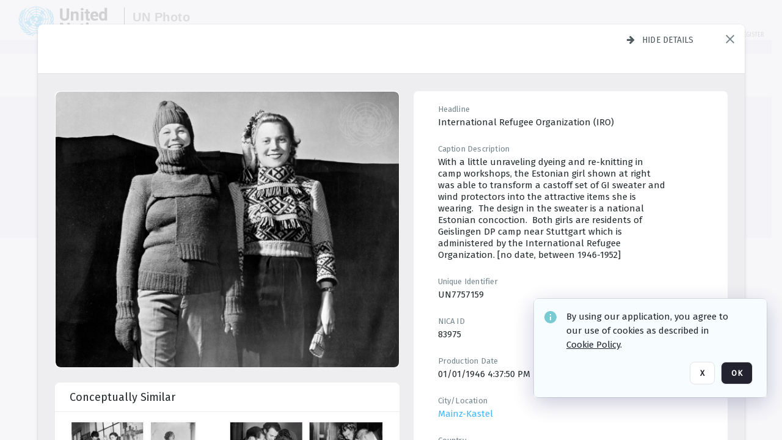

--- FILE ---
content_type: text/html; charset=utf-8
request_url: https://dam.media.un.org/asset-management/2AM9LO37CBM4
body_size: 337294
content:
<!DOCTYPE HTML>
<!--  
              All source code is copyright of Orange Logic
                       http://www.orangelogic.com    
-->
<html lang="en">
    <head>
        <meta charset="utf-8">
        <script nonce-alt="707b0abc83793663bdaa20e2f4663b0f" nonce="NWQ3ZTI2NDE3ZWIwZmVkOTM3NWMyYTZiNmUwMjI1M2Q=" type="module" src="https://design-system.orangelogic.com/entry.1.0.196.js"></script>
<script nonce-alt="707b0abc83793663bdaa20e2f4663b0f" nonce="NWQ3ZTI2NDE3ZWIwZmVkOTM3NWMyYTZiNmUwMjI1M2Q="> window.dataLayer = window.dataLayer || []; window.dataLayer.push({'event': 'user_company_data_push', 'user_email': '', 'user_first_name': 'anonymous', 'user_last_name': 'anonymous', 'user_company': '', 'user_authenticated?': false, 'user_ol?': false, 'user_country': 'US', 'user_language': 'English', 'account_id': 'UN0', 'account_name': 'United Nations Photo', 'app_production?': true, 'app_release': 'LONDON'});</script> 
 
<script nonce-alt="707b0abc83793663bdaa20e2f4663b0f" nonce="NWQ3ZTI2NDE3ZWIwZmVkOTM3NWMyYTZiNmUwMjI1M2Q="> (function (w, d, s, l, i){w[l]=w[l] || []; w[l].push({"gtm.start": new Date().getTime(), event: "gtm.js"}); var f=d.getElementsByTagName(s)[0], j=d.createElement(s), dl=l !="dataLayer" ? "&l=" + l : ""; j.async=true; j.src="https://www.googletagmanager.com/gtm.js?id=" + i + dl; f.parentNode.insertBefore(j, f);})(window, document, "script", "dataLayer", "GTM-N6B5HX8S");</script> 
 

        <meta http-equiv="X-UA-Compatible" content="IE=edge,chrome=1" />
        <meta http-equiv="content-type" content="text/html; charset=UTF-8" />
        <base href="https://dam.media.un.org/" />
        <link rel="shortcut icon" href="Assets/V2/ChFVTjdTNTAwMDAwMDAwMDAwMxIGVFJNaXNjGiRcVFJNaXNjXDdmXDNjXDY0XDJmXDk3XFVOOU1TQzM2NS5pY28iBAgBEA9iCVVOOU1TQzM2NQ--~/NetyvIl7n7R9rnPW/NetyvIl7n7R9rnPW/UN9MSC365.ico" />
        <link rel="icon" href="Assets/V2/ChFVTjdTNTAwMDAwMDAwMDAwMxIGVFJNaXNjGiRcVFJNaXNjXDdmXDNjXDY0XDJmXDk3XFVOOU1TQzM2NS5pY28iBAgBEA9iCVVOOU1TQzM2NQ--~/NetyvIl7n7R9rnPW/NetyvIl7n7R9rnPW/UN9MSC365.ico" />
        <link rel="preconnect" href="https://fonts.googleapis.com">
<link rel="preconnect" href="https://fonts.gstatic.com" crossorigin>
<link rel="preload" href="https://fonts.googleapis.com/css?family=Muli:400,400i,600,700,800" as="style">
<link href="https://fonts.googleapis.com/css?family=Muli:400,400i,600,700,800" rel="stylesheet" type="text/css">
<link href="https://fonts.googleapis.com/css2?family=Fira+Sans+Condensed:wght@300;400;600&family=Fira+Sans+Extra+Condensed:wght@300;400;600&family=Fira+Sans:wght@300;400&display=swap" rel="preload" as="style">
<link href="https://fonts.googleapis.com/css2?family=Fira+Sans+Condensed:wght@300;400;600&family=Fira+Sans+Extra+Condensed:wght@300;400;600&family=Fira+Sans:wght@300;400&display=swap" rel="stylesheet">
<link rel="preload" href="https://maxcdn.bootstrapcdn.com/font-awesome/4.7.0/css/font-awesome.min.css" as="style">
<link rel="stylesheet" href="https://maxcdn.bootstrapcdn.com/font-awesome/4.7.0/css/font-awesome.min.css">
<meta name="viewport" />
<meta name="description" content="The UN Photo Library's mission is to provide access to and preserve the photo archives from over 75 years of the history of the Organization captured by UN Photographers and partners around the world. The Library’s photo collections are widely accessible to UN Offices, UN Family Organizations, professional media organizations, broadcasters, independent producers, publishers (print and online), governments, institutions and non-governmental organizations, researchers and civil society at large. We also aim to support audiovisual productions and foster public understanding of the United Nations and its goals by providing customer services and photo materials in a timely and efficient manner to professional clients around the world.">
<meta name="keywords" content="Department of Global Communications, UN Global Communications, DGC, Department of Public Information, DPI, United Nations Photo Library, Security Council, General Assembly, Meetings and Conferences, Security Council Stakeout, Economic and Social Council, Trusteeship Council, UN Secretariat, UN Photographers, Multimedia, UN Multimedia, Secretary-General, UN Photo Collections, UN Photo Stories, Peacekeeping Photos, UN Photo DAM, Digital Assets Management System">
<meta name="description" content=" - UN7757159

With a little unraveling dyeing and re-knitting in camp workshops, the Estonian girl shown at right was able to transform a castoff set of GI sweater and wind protectors into the attractive items she is wearing.  The design in the sweater is a national Estonian concoction.  Both girls are residents of Geislingen DP camp near Stuttgart which is administered by the International Refugee Organization. [no date, between 1946-1952]"><link rel="canonical" href="https://dam.media.un.org/archive/-2AM9LO37CBM4.html" />
        <title>United Nations Photo - 807.jpg</title>
        <script type="text/javascript" nonce="NWQ3ZTI2NDE3ZWIwZmVkOTM3NWMyYTZiNmUwMjI1M2Q=" id="inline_initial_script">
  (function () {
    window.CSPEnabled = true;

    UtilsLoadScript = function (_asUrls, _fCallbackSuccess, _fCallBackFail, _bCache) {
      Utils.LoadScriptWithNonce(_asUrls, _fCallbackSuccess, _fCallBackFail, _bCache, 'NWQ3ZTI2NDE3ZWIwZmVkOTM3NWMyYTZiNmUwMjI1M2Q=');
    };

   UtilsEvalScripts = function (_sScript) {
       return Utils.EvalScriptsWithNonce(_sScript, 'NWQ3ZTI2NDE3ZWIwZmVkOTM3NWMyYTZiNmUwMjI1M2Q=');
   };

   UtilsEvalScriptsWithResult = function (_sScript) {
       return Utils.EvalScriptsResultWithNonce(_sScript, 'NWQ3ZTI2NDE3ZWIwZmVkOTM3NWMyYTZiNmUwMjI1M2Q=');
   };

    var oElement = document.getElementById("inline_initial_script");
    oElement.parentNode.removeChild(oElement);

    UtilsValidateNonceAlt = function(_sNonceAlt) {
      return _sNonceAlt=== '707b0abc83793663bdaa20e2f4663b0f';
    }

   UtilsValidateNonce = function(_sNonce) {
      return _sNonce === 'NWQ3ZTI2NDE3ZWIwZmVkOTM3NWMyYTZiNmUwMjI1M2Q=';
    }
  })();
</script><link rel="preload" href="https://dam.media.un.org/ClientFiles/COR/Styles/TEMP_SFbddb04/FrontEnd_SkinFamilyccbd6ee8e1bcfec15065c6a393c3abddMAC.css" as="style"><link href="https://dam.media.un.org/ClientFiles/COR/Styles/TEMP_SFbddb04/FrontEnd_SkinFamilyccbd6ee8e1bcfec15065c6a393c3abddMAC.css" rel="stylesheet"><link rel="preload" href="https://dam.media.un.org/ClientFiles/COR/Styles/TEMP_SFbddb04/AdminV3_SkinFamilybe72f5d7e736363a4067b7f47eef1154MAC.css" as="style"><link href="https://dam.media.un.org/ClientFiles/COR/Styles/TEMP_SFbddb04/AdminV3_SkinFamilybe72f5d7e736363a4067b7f47eef1154MAC.css" rel="stylesheet"><link rel="preload" nonce-alt='707b0abc83793663bdaa20e2f4663b0f' nonce='NWQ3ZTI2NDE3ZWIwZmVkOTM3NWMyYTZiNmUwMjI1M2Q=' href="Include/TEMP3/638884138060000000.js" as="script"><script nonce-alt='707b0abc83793663bdaa20e2f4663b0f' nonce='NWQ3ZTI2NDE3ZWIwZmVkOTM3NWMyYTZiNmUwMjI1M2Q=' type="text/javascript" src="Include/TEMP3/638884138060000000.js"></script><link rel="preload" nonce-alt='707b0abc83793663bdaa20e2f4663b0f' nonce='NWQ3ZTI2NDE3ZWIwZmVkOTM3NWMyYTZiNmUwMjI1M2Q=' href="/Include/Matrix5/OnDemand/DamView/SidePanelController.js" as="script"><script nonce-alt='707b0abc83793663bdaa20e2f4663b0f' nonce='NWQ3ZTI2NDE3ZWIwZmVkOTM3NWMyYTZiNmUwMjI1M2Q=' type="text/javascript" src="/Include/Matrix5/OnDemand/DamView/SidePanelController.js"></script> 
        
    </head>
    <body style="opacity: 0;"  >
         
 

<script nonce-alt="707b0abc83793663bdaa20e2f4663b0f" nonce="NWQ3ZTI2NDE3ZWIwZmVkOTM3NWMyYTZiNmUwMjI1M2Q=">
Param.ImageAnnotatorVersion = "V2";
Param.VideoAnnotatorVersion = "V2";
</script>
        <div id="WaitMsg" style="display: none;">
            <div id="WaitMsgContent"></div>
            <a id="WaitMsgClose" class='clickable' style="">Close</a>
        </div>
        <div id="LoadingPopupMask" class="LoadingPopupMaskClass"></div>
        <div class="lds-default lds-position LoadingPopupClass" id="LoadingPopupID"><div></div><div></div><div></div><div></div><div></div><div></div><div></div><div></div></div>
		<input type="hidden" id="Clipboard" />
		<form id="Form1" method="post" enctype="multipart/form-data" onsubmit="return false;" autocomplete="off">
		    <div id="PreRenderContent"></div>
			<div id="BodyContent"><div class="ABS VF A3" id="a5.1" data-p="al,,0,b,,0,,,-1,,,-1," data-r='{"sfa":"A3","PopupType":"-65463"}' data-vf="DefaultRoot_DamView_VForm"><div class="BG"></div><div id="a5.1:MainScrollPnl" class="CT Panel ABS kk5w1830 ScrollBar_Default" data-p=",,0,,,0,,screen,,,,-1," data-r='{"FID":"MainScrollPnl"}'><div class="BG"></div><div id="a5.1:GlobalPage" class="CT Panel ABS" data-p=",,,,,0,,,,,,-1," data-r='{"FID":"SuperContainer","aFx":"if (SidebarPnl.width > 0) { SidebarPnl.r } else { _parent.c }","aFw":"screen-SidebarPnl"}'><header id="a5.1:HeaderPnl" class="CT Panel ABS" style="z-index:2;" data-p=",,,,,0,i,_parent,,,,89," data-r='{"FID":"SuperContainer","aFx":"if (SidebarPnl.width > 0) { 0 } else { _parent.c }"}'><div class="ABS PageHeader_VForm VF CCC" id="a5.1.2" data-p="al,,0,b,,0,,,-1,,,-1," data-r='{"PopupType":"96666"}' data-vf="PageHeader_DamView_VForm"><div class="BG"></div><div id="a5.1.2:PageHeaderBg" class="CT Panel ABS v3pr81oq   " data-p=",,0,,,0,,PageHeaderPnl,,,PageHeaderPnl,-24,"><div class="BG"></div></div><nav id="a5.1.2:PageHeaderPnl" class="CT Panel ABS  FullMode" data-p=",,0,,,0,i,_ancestor:SuperContainer,,,,89," data-r='{"FPR":20,"FPL":30}' name="anchor_Top"><div class="BG"></div><div class="CT Image ABS   ci7pxgj5 " id="a5.1.2:Logo" data-p=",,30,,,10,,,-1,,,50," data-r='{"FID":"HeaderLogo","AutoScalePolicy":"fitheight","AutoScaleVerticalAlign":"top","AutoScaleHorizontalAlign":"left"}' style="z-index:2;"><a href="https://dam.media.un.org/?" style="background: url(ClientFiles/COR/Images/transparent_pixel.png) repeat;" ><img id="a5.1.2:Logo_img" src="Assets/V2/ChFVTjdTNTAwMDAwMDAwMDAwMxIGVFJNaXNjGiVcVFJNaXNjXDZlXGFmXDc0XDI2XGUwXFVON01TQzIyNzcucG5nIgQIARAPYgpVTjdNU0MyMjc3~/Uchsi_F3ZTXXyJHZ/Uchsi_F3ZTXXyJHZ/UN7MSC2277.png" alt="The page header&#x27;s logo" /></a></div><div id="a5.1.2:MastHeadSepPnl" class="CT Panel ABS gq08365j" style="width:1px;" data-p="r,Logo,,c,Logo,,,,1,,,46,"><div class="BG"></div></div><div id="a5.1.2:LogoAdjacent1Lbl" class="CT Label ABS _FL" data-p="r,MastHeadSepPnl,13,c,MastHeadSepPnl,-12,,,100,,,-1," style="width:100px;"><div class="Lbl" id="a5.1.2:LogoAdjacent1Lbl_Lbl"><div style="color: #4d4d4d; font-weight: bold; font-size: 1.7006116208rem; margin-top: 10.8475998092px; font-family: Roboto Condensed, Helvetica Neue, Helvetica, Arial, sans-serif; line-height: 1; letter-spacing: 0.027em; text-decoration: none; padding: 0;">UN Photo</div></div></div><div id="a5.1.2:WorkspaceSelectorContainer" class="CT Panel ABS" data-p="r,,,at,,,,,-1,,,-1," data-r='{"FID":"WorkspaceSelectorContainer","Ethereal":true}'></div><div id="a5.1.2:LogoAdjacent2Lbl" class="CT Label ABS _FL" data-p="al,LogoAdjacent1Lbl,,b,LogoAdjacent1Lbl,-7,,,360,,,-1," style="width:360px;"><div class="Lbl" id="a5.1.2:LogoAdjacent2Lbl_Lbl"><div style="color: #4d4d4d; font-weight: bold; font-size: 1.7006116208rem; margin-top: 5.8475998092px; font-family: Roboto Condensed, Helvetica Neue, Helvetica, Arial, sans-serif; line-height: 1; letter-spacing: 0.027em; text-decoration: none; padding: 0;">Digital Asset Management System</div></div></div><div id="a5.1.2:AsyncTaskNotifierPnl" class="CT Panel ABS" style="z-index:3;" data-p="l,Container4Pnl,,,,,,,-1,,,-1," data-r='{"aFy":"Container4Pnl.at+-2","PG":"screen"}'><div class="ABS VF" id="a5.1.2.1" data-p="al,,0,b,,0,,,250,,,-1," data-r='{"InstanceName":"NotificationManager","PopupType":"-8639"}' data-vf="AsyncTaskNotifier_VForm"><div class="BG"></div></div></div><nav id="a5.1.2:Container4Pnl" class="CT PanelFloat ABS ClearFixC" style="z-index:3;" data-p="ar,_parent,-5,ab,_parent,-15,,,-1,,,24," data-r='{"FPR":24,"FPL":10,"FloatHSpacing":"16"}'><div class="BG"></div><div id="a5.1.2:UploadPnl" class="CT Panel ABS" data-p="al,,0,b,,0,,,-1,,,-1,"></div><div id="a5.1.2:LoginLink" class="CT Button ABS s3l741gw r556igfn NoWrap" data-p=",,0,t,,,,,-1,,,-1,"><div class="BG"></div><a href="https://dam.media.un.org/CS.aspx?VP3=LoginRegistration&L=True&R=False" aria-label="Login">Login</a></div><div id="a5.1.2:Sep StandardReg" class="CT Panel ABS y8aev65c" style="width:1px;" data-p="al,,0,b,,0,,,1,,,15,"><div class="BG"></div></div><div id="a5.1.2:StandardLogin" class="CT Button ABS s3l741gw r556igfn NoWrap" data-p=",,0,t,,,,,-1,,,-1,"><div class="BG"></div><a href="https://dam.media.un.org/saml2/login.aspx" aria-label="Staff Login">Staff Login</a></div><div id="a5.1.2:Sep2_5" class="CT Panel ABS y8aev65c" style="width:1px;" data-p="al,,0,b,,0,,,1,,,15,"><div class="BG"></div></div><div id="a5.1.2:RegisterLink" class="CT Button ABS s3l741gw r556igfn NoWrap" data-p=",,0,t,,,,,-1,,,-1,"><div class="BG"></div><a href="https://dam.media.un.org/CS.aspx?VP3=LoginRegistration&L=False&R=True" aria-label="Register">Register</a></div></nav><div id="a5.1.2:BG_Panel_White" class="CT Panel ABS v3pr81oq" data-p="al,,0,at,_parent,,,screen,,,,-1,"><div class="BG"></div></div></nav><div id="a5.1.2:CookieAcceptanceWrapperPnl" class="CT Panel ABS FE" style="z-index:3" data-p="c,_parent,,,,0,,,-1,,,-1," data-r='{"PG":"screen"}'><div class="BG"></div></div><input type="hidden" name="a5.1.2:HiddenUserInfo" id="a5.1.2:HiddenUserInfo" value="anonymous anonymous " data-p="al,,0,b,,0,,,-1,,,-1,"></div></header><div id="a5.1:RootVFormMainPnl" class="CT Panel ABS" data-p="c,_parent,,,,0,i,_parent,,,,-1," data-r='{"FID":"SuperContainer"}'><div class="ABS DamView VF A3" id="a5.1.4" data-p="al,,0,b,,0,,,-1,,,-1," data-r='{"sfa":"A3","PopupType":"29594"}' data-vf="DamView_VForm"><div class="BG"></div><div id="a5.1.4:Background" class="CT Panel ABS c6427ed1" data-p=",,0,,,0,,_parent,,,_parent,," data-r='{"Ethereal":true}'><div class="BG"></div></div><div id="a5.1.4:PageHeaderPnl" class="CT Panel ABS" data-p=",,0,at,_parent,-1,,_parent,,,,," data-r='{"aFh":"89-22"}'></div><div id="a5.1.4:HeaderPanel" class="CT Panel ABS v3pr81oq   " style="z-index:1;" data-p="al,MainPanel,,,,89,,MainPanel,,,,-1," data-r='{"FID":"SuperContainer","FPT":0,"FPR":16,"FPB":0,"FPL":16,"Ethereal":true}'><div class="BG"></div></div><main id="a5.1.4:MainPanel" class="CT Panel ABS v3pr81oq s7h848i8" data-p="r,LeftMargin,,b,HeaderPanel,-1,,,,,,-1," data-r='{"FID":"SuperContainer","aFw":"_ancestor:SuperContainer.i-LeftMargin-RightMargin"}' name="anchor_Top"><div class="BG"></div><div id="a5.1.4:ScrollTopPnl" class="CT Panel ABS" data-p="al,,0,,,,,,-1,,,-1," data-r='{"aFy":"_ref:PageHeader.at-_ref:ActiveAnnouncements_VForm_AnnouncementsPnl.height"}'></div><div id="a5.1.4:FixedOnScroll" class="CT Panel ABS v3pr81oq" style="z-index:1;" data-p="al,_parent,,,,0,,_parent,,,,-1," data-r='{"FID":"SuperContainer","FPR":24,"FPL":24}'><div class="BG"></div><div id="a5.1.4:NavPanel" class="CT Panel ABS" data-p="al,,0,b,,0,,,-1,,,-1,"></div></div><div id="a5.1.4:ResultsPanel" class="CT Panel ABS" data-p="al,,0,b,FixedOnScroll,,,,-1,,,-1," data-r='{"FPT":0,"FPR":0,"FPB":70,"FPL":0}'></div><div id="a5.1.4:BottomNavPnl" class="CT Panel ABS" data-p="al,_parent,,b,ResultsPanel,-40,,_parent,,,,-1,"></div><div id="a5.1.4:DynamicBottomPnls" class="CT Panel ABS" data-p="al,_parent,,b,,,i,_parent,,,,-1," data-r='{"FID":"SuperContainer"}'></div></main><div id="a5.1.4:SearchResultLoadingPnl" class="CT Panel ABS" style="pointer-events: none" data-p="al,MainPanel,,,,89,,MainPanel,,,,," data-r='{"FID":"SuperContainer","aFh":"max(MainPanel+HeaderPanel,300)"}'></div><div id="a5.1.4:NoLeftPnl" class="CT Panel ABS" style="width:124px;" data-p=",,0,,,89,,,124,,,-1,"></div><div id="a5.1.4:NoRightPnl" class="CT Panel ABS" style="width:124px;" data-p=",,0,,,89,,,124,,,-1,"></div><div id="a5.1.4:LeftShadow" class="CT Panel ABS MustBeIncludedInFixedPos q23p7ue1" style="box-shadow: 0px 10px 35px 0px #4D4D874D; pointer-events:none; z-index:1;" data-p="al,LeftPanel,,at,LeftPanel,,,,,,LeftPanel,," data-r='{"aFw":"max(0, 1-LeftPanelSizer+LeftPanel-16)"}'><div class="BG"></div></div><div id="a5.1.4:RightShadow" class="CT Panel ABS MustBeIncludedInFixedPos q23p7ue1" style="box-shadow: 0px 10px 35px 0px #4D4D874D; pointer-events:none; z-index:1;" data-p="ar,RightPanel,,at,RightPanel,,,,,,RightPanel,," data-r='{"aFw":"max(0, 1-RightPanelSizer+RightPanel-16)"}'><div class="BG"></div></div><div id="a5.1.4:HiddenPnl" class="CT Panel ABS InvisibleC jkr4l617" style=" left:0px;top:0px;width:0px;height:0px;" data-p=",,0,,,0,,,0,,,0," data-r='{"Ethereal":true,"PPA":true}'><div class="BG"></div><div id="a5.1.4:LeftMargin" class="CT Panel ABS InvisibleC" data-p=",,0,b,,0,,,,,,0," data-r='{"aFw":"max(LeftPanelSizer+4*min(LeftPanelSizer,1),ShowLeftPnl+24*min(ShowLeftPnl,1))","Ethereal":true}'><div class="BG"></div></div><div id="a5.1.4:RightMargin" class="CT Panel ABS InvisibleC" data-p=",,0,b,,0,,,,,,0," data-r='{"aFw":"max(RightPanelSizer+4*min(RightPanelSizer,1),ShowRightPnl+24*min(ShowRightPnl,1))+17","Ethereal":true}'><div class="BG"></div></div><div id="a5.1.4:LeftPanelSizer" class="CT Panel ABS InvisibleC" data-p="al,,0,b,,0,,LeftPanel,,,,-1," data-r='{"Ethereal":true}'><div class="BG"></div></div><div id="a5.1.4:RightPanelSizer" class="CT Panel ABS InvisibleC" data-p="al,,0,b,,0,,RightPanel,,,,-1," data-r='{"Ethereal":true}'><div class="BG"></div></div></div><div class="FreeHtml"><style>

@media (hover: hover) {
  [data-side-panel-actions] { visibility:hidden; }
  [data-side-panel]:hover [data-side-panel-actions] { visibility:visible; }
}
[data-side-panel]:focus-within [data-side-panel-actions] { visibility:visible; }

</style></div><div id="a5.1.4:IEScript" class="CT Button ABS NoWrap" data-p="al,,0,b,,0,,,-1,,,-1," data-r='{"Ethereal":true}'><div class="BG"></div><a  tabindex="0" role="presentation"></a></div><div id="a5.1.4:FixedBottomPnl" class="CT Panel ABS InvisibleC" data-p="al,screen,,ab,screen,,,screen,,,,70," data-r='{"FID":"SuperContainer","Ethereal":true}' data-stayinview="true"><div class="ABS DamView_SelectionBar VF" id="a5.1.4.3" data-p="al,,0,b,,0,,,-1,,,-1," data-r='{"InstanceName":"SelectionBarVForm","PopupType":"-66426"}' data-vf="DamView_SelectionBar_VForm" data-pv='{"prop-tic":"0","prop-sel-group":"DamViewDoc_y61a"}' data-state-id="a5.1.4.5"><div class="BG"></div><div id="a5.1.4.3:RefreshBtn" class="CT Button ABS NoWrap" data-p="al,,0,b,,0,,,-1,,,-1,"><div class="BG"></div><a  tabindex="0" role="button"></a></div><div id="a5.1.4.3:BackgroundPnl" class="CT Panel ABS qfn3c27j SelectionBarContainer   InvisibleC" data-p=",,0,,,0,,_ancestor:SuperContainer,,,_ancestor:SuperContainer,,"><div class="BG"></div><div id="a5.1.4.3:MainPnl" class="CT Panel ABS v3pr81oq  SelectionBarMainPnl" data-p=",,0,,,0,i,_parent,,i,_parent,," data-r='{"Ethereal":false}' data-stayinview="true"><div class="BG"></div><div id="a5.1.4.3:MainItemsHolderPnl" class="CT Panel ABS" style="pointer-events:none;" data-p=",_parent,,,_parent,,,_parent,,,_parent,,"><div id="a5.1.4.3:SelectionInfoPnl" class="CT Panel ABS" data-p="al,,0,c,_parent,,,,,,,-1," data-r='{"aFw":"_parent.i-ActionButtonsPnl.i-50"}'><span class="damview-selectionbar-count" style="position:absolute;top:50%;transform:translateY(-50%);">0</span><div id="a5.1.4.3:SelectionControlsPnl" class="CT Panel ABS damview-selectionbar-selectioncontrolspnl InvisibleC" style="pointer-events: auto;" data-p="r,,,c,_parent,,,,-1,,,-1,"><div class="BG"></div><div id="a5.1.4.3:SelectedInfoLbl" class="CT Label ABS k7428n0s kpp02u8s w5cqbv36" data-p=",,0,c,_parent,,,,-1,,,-1," style="width:9999px"><span class="Lbl" id="a5.1.4.3:SelectedInfoLbl_Lbl">Selected&nbsp;</span></div><div id="a5.1.4.3:InvertSelectionBtn" class="CT Button ABS k0b364rc    NoWrap" data-p="r,,20,,,0,,,-1,,,-1,"><div class="BG"></div><a  tabindex="0" role="button" aria-label="Invert selection">Invert selection</a></div><div id="a5.1.4.3:DeselectSomeBtn" class="CT Button ABS k0b364rc    NoWrap" data-p="r,InvertSelectionBtn,16,,,0,,,-1,,,-1," data-r='{"DeselectSomeForGroup":"DamViewDoc_y61a"}'><div class="BG"></div><a  tabindex="0" aria-label="Deselect all" role="presentation">Deselect all</a></div><div id="a5.1.4.3:DeselectFullBtn" class="CT Button ABS k0b364rc    NoWrap" data-p="r,InvertSelectionBtn,16,,,0,,,-1,,,-1," data-r='{"DeselectFullForGroup":"DamViewDoc_y61a"}'><div class="BG"></div><a  tabindex="0" aria-label="Deselect all" role="presentation">Deselect all</a></div></div></div><input type="hidden" name="a5.1.4.3:FLAVFORMS" id="a5.1.4.3:FLAVFORMS" value="0"><div id="a5.1.4.3:ActionButtonsPnl" class="CT PanelFloat ABS" style="pointer-events: auto;" data-p="ar,_parent,-44,c,_parent,,,,-1,,,-1," data-r='{"FloatDirection":"horizontal","FloatSpacing":"16"}'></div><div id="a5.1.4.3:RefreshViewboxBtn" class="CT Button ABS k0b364rc InvisibleC RefreshViewboxBtn NoWrap" data-p="l,,-20,c,ExportDataGridPnl,,,,-1,,,-1," style="pointer-events: auto;"><div class="BG"></div><a  tabindex="0" role="button" aria-label="Refresh the current view"><i class="ico fa fa-refresh">&nbsp;</i>Click here to refresh results</a></div></div><div id="a5.1.4.3:RefreshPnl" class="CT Panel ABS v3pr81oq  SelectionBarMainPnl InvisibleC StandaloneRefreshPnl" style="pointer-events:none;" data-p=",,0,,,0,,_ancestor:SuperContainer,,,_ancestor:SuperContainer,,"><div class="BG"></div><div id="a5.1.4.3:StandalongRefreshBtn" class="CT Button ABS k0b364rc InvisibleC RefreshViewboxBtn NoWrap" data-p="c,_parent,,c,_parent,,,,-1,,,-1,"><div class="BG"></div><a  tabindex="0" role="button" aria-label="Refresh the current view"><i class="ico fa fa-refresh">&nbsp;</i>Click here to refresh results</a></div></div></div></div></div></div><div id="a5.1.4:StatePnl" class="CT Panel ABS InvisibleC" style=" left:0px;top:0px;width:0px;height:0px;" data-p=",,0,,,0,,,0,,,0," data-r='{"Ethereal":true,"PPA":true}'><div class="BG"></div><div class="ABS VF" id="a5.1.4.5" data-p="al,,0,b,,0,,,-1,,,-1," data-r='{"PopupType":"-98588"}' data-vf="DamView_State_VForm" data-trigprops='{&quot;STATE_ID&quot;:&quot;DamView_VPage.RootID.DamView_VPage.State&quot;}' data-state-id="a5.1.4.5"><div class="BG"></div><div id="a5.1.4.5:UsefulSubVFormsPnl" class="CT Panel ABS" data-p="al,,0,b,,0,,,-1,,,-1,"></div><div id="a5.1.4.5:SelectionChangeBtn" class="CT Button ABS NoWrap" data-p="al,,0,b,,0,,,-1,,,-1,"><div class="BG"></div><a  tabindex="0" role="button"></a></div></div></div></div></div><div id="a5.1:ScreenBottomAnchor" class="CT Anchor ABS" data-p=",,,b,screen,,,,,,,,"></div></div></div><div class="ABS VF" id="a5.1.1" data-p="al,,0,b,,0,,,-1,,,-1," data-r='{"PopupType":"19283"}' data-vf="ActiveAnnouncements_VForm" data-trigprops='{&quot;TPoints&quot;:&quot;:*&quot;}'><div class="BG"></div><div id="a5.1.1:MainPnl" class="CT Panel ABS" data-p="al,,0,b,,0,i,_ancestor:SuperContainer,,,,-1,"><div id="a5.1.1:AnnouncementsPnl" class="CT PanelFloat ABS active-announcements invisible-on-first-render" data-p="al,screen,,at,screen,,i,_parent,,,,-1," data-r='{"FID":"ActiveAnnouncements_VForm_AnnouncementsPnl","Ethereal":true,"FloatDirection":"vertical","FloatSpacing":"0","PG":"popuptitlebar"}'><div class="BG"></div></div><div id="a5.1.1:ScriptPnl" class="CT Panel ABS" style=" left:0px;top:0px;width:0px;height:0px;" data-p=",,0,,,0,,,0,,,0," data-r='{"PPA":true}'><div id="a5.1.1:ActivateAnnouncementScript" class="CT Button ABS NoWrap" data-p="al,,0,b,,0,,,-1,,,-1,"><div class="BG"></div><a  tabindex="0" role="presentation"></a></div></div></div></div><div class="ABS VF" id="a5.1.3" data-p="al,,0,b,,0,,,-1,,,-1," data-r='{"PopupType":"97035"}' data-vf="WebDownloaderV2_VForm"><div class="BG"></div><div id="a5.1.3:ContainerPnl" class="CT Panel ABS" data-p="al,,0,b,,0,,,-1,,,-1,"><div class="ABS VF" id="a5.1.3.1" data-p="al,,0,b,,0,,,-1,,,-1," data-r='{"InstanceName":"Downloader","PopupType":"51462"}' data-vf="ReactHost_Downloader_VForm"><div class="BG"></div><div id="a5.1.3.1:GlobalPnl" class="CT Panel ABS" data-p="al,,0,b,,0,i,_ancestor:SuperContainer,,,,-1," data-r='{"PG":"notification"}'><div class="FreeHtml"><div id="div_host_orangelogic.react.downloader_m0Ms6tirlf" style="width: 100%; height: 100%;"></div>
</div></div></div></div><div id="a5.1.3:ProxyPnl" class="CT Panel ABS InvisibleC" style="width:0px;" data-p="al,,0,b,,0,,,0,,,0," data-r='{"Ethereal":true}'><div class="BG"></div><div data-pid="a5.1.3:FolderNameProxyTxt" class="CT TextBox NoLabel  ABS InvisibleC" data-p="al,,0,b,,0,,,0,,,0," data-r='{"Ethereal":true}' style="width:0px;"><div class="Input"><input type="text" id="a5.1.3:FolderNameProxyTxt" name="a5.1.3:FolderNameProxyTxt" value="" aria-label="Input your folder name proxy here" /></div></div></div><div id="a5.1.3:ProxyJS" class="CT Button ABS" data-p="al,,0,b,,0,,,0,,,0," data-r='{"Ethereal":true}' style="width:0px;"><div class="BG"></div><a  tabindex="0" role="presentation"></a></div></div><div class="ABS VF" id="a5.1.5" data-p="al,,0,b,,0,,,-1,,,-1," data-r='{"PopupType":"77655"}' data-vf="ObjectsRefreshTrigger_VForm"><div class="BG"></div></div><div class="ABS VF" id="a5.1.6" data-p="al,,0,b,,0,,,-1,,,-1," data-r='{"PopupType":"-47012"}' data-vf="HiddenCmsLink_VForm"><div class="BG"></div><div id="a5.1.6:NoSizePnl" class="CT Panel ABS kk5w1830" style="overflow: hidden;display: none;width:0px;" data-p="al,,0,b,,0,,,0,,,0,"><div class="BG"></div><div id="a5.1.6:Pnl" class="CT Panel ABS bypass-announcement-top-offset" style="z-index:3;" data-p="al,screen,,at,screen,,,,-1,,,-1," data-r='{"PG":"notification"}'><div class="BG"></div></div><div id="a5.1.6:GoToLoginPage" class="CT Button ABS k0b364rc NoWrap" data-p="al,,0,b,,0,,,-1,,,-1,"><div class="BG"></div><a  tabindex="-1" role="button" aria-label="Go to Login page">Go to Login page</a></div></div></div><div class="ABS VF" id="a5.1.7" data-p="al,,0,b,,0,,,-1,,,-1," data-r='{"PopupType":"-8735"}' data-vf="IssueReporting_Overlay_VForm"><div class="BG"></div></div><div class="ABS VF" id="a5.1.8" data-p="al,,0,b,,0,,,-1,,,-1," data-r='{"PopupType":"-21761"}' data-vf="Overlay_Wrapper_VForm"><div class="BG"></div><div id="a5.1.8:MainPnl" class="CT Panel ABS bypass-announcement-top-offset" data-p="c,screen,,at,screen,,,,-1,,,-1," data-r='{"Ethereal":true,"PG":"notification"}'><div class="BG"></div><div id="a5.1.8:SecuAnalysisPnl" class="CT Panel ABS" data-p="c,_parent,,at,_parent,,,,-1,,,-1," data-r='{"Ethereal":true}'></div><div id="a5.1.8:DebugBannerPnl" class="CT Panel ABS" data-p="c,_parent,,b,,0,,,-1,,,-1," data-r='{"Ethereal":true}'></div><div id="a5.1.8:SessionBannerPnl" class="CT Panel ABS" data-p="c,_parent,,,,,,,-1,,,-1," data-r='{"aFy":"if (b>0){return b + 1;}else {return _parent.at;}","Ethereal":true}'><div class="ABS VF A3" id="a5.1.8.1" data-p="al,,0,b,,0,,,-1,,,-1," data-r='{"sfa":"A3","PopupType":"-6015"}' data-vf="SessionBanner_Overlay_VForm"><div class="BG"></div></div></div><div id="a5.1.8:IssueReportingPnl" class="CT Panel ABS" data-p="al,,0,b,,0,,,-1,,,-1,"></div></div></div><script type='text/javascript' nonce-alt='707b0abc83793663bdaa20e2f4663b0f'  nonce='NWQ3ZTI2NDE3ZWIwZmVkOTM3NWMyYTZiNmUwMjI1M2Q='>PreRenderMgr.GetInstance().AddFunction(function(){Utils.CheckPageResolution(1260, 621, '');Matrix3.AddAfterPreRenderCalls(function() {
    BindableElementsMgr.GetInstance().SetupElement(Matrix3.FindScope('a5.1.3'), 
                                               'InstructionsURL', 
                                               'raw', 
                                               "https://dam.media.un.org/CS.aspx?VP3=WebDownloaderV2_Instructions");
});Matrix3.AddAfterPreRenderCalls(function() {
    BindableElementsMgr.GetInstance().SetupElement(Matrix3.FindScope('a5.1.3'), 
                                               'DownloaderReady', 
                                               'raw', 
                                               false);
});Matrix3.AddAfterPreRenderCalls(function() {
    BindableElementsMgr.GetInstance().SetupElement(Matrix3.FindScope('a5.1.3'), 
                                               'DefaultDownloadFolder', 
                                               'raw', 
                                               null);
});Matrix3.AddAfterPreRenderCalls(function() {
    BindableElementsMgr.GetInstance().SetupElement(Matrix3.FindScope('a5.1.3'), 
                                               'UserID', 
                                               'identifier', 
                                               "");
});Matrix3.AddAfterPreRenderCalls(function() {
    BindableElementsMgr.GetInstance().SetupElement(Matrix3.FindScope('a5.1.3'), 
                                               'OpenDownloaderEvent', 
                                               'event', 
                                               null);
});Matrix3.AddAfterPreRenderCalls(function() {
    BindableElementsMgr.GetInstance().SetupElement(Matrix3.FindScope('a5.1.3'), 
                                               'LocationRequestedEvent', 
                                               'event', 
                                               null);
});Matrix3.AddAfterPreRenderCalls(function() {
    BindableElementsMgr.GetInstance().SetupElement(Matrix3.FindScope('a5.1.3'), 
                                               'LocationPickedEvent', 
                                               'event', 
                                               null);
});Matrix3.AddAfterPreRenderCalls(function() {
    BindableElementsMgr.GetInstance().SetupElement(Matrix3.FindScope('a5.1.3'), 
                                               'DownloadRequestedEvent', 
                                               'event', 
                                               null);
});Matrix3.AddAfterPreRenderCalls(function() {
    BindableElementsMgr.GetInstance().SetupElement(Matrix3.FindScope('a5.1.3'), 
                                               'OpenDirectoryPickerAction', 
                                               'action', 
                                               function(_sArg) {
if (typeof _sArg !== 'string') {
    _sArg = JSON.stringify(_sArg);
}
Matrix3.AddEvent('a5.1.3', 'OPEN_DIRECTORY_PICKER', 'VS', 'I', _sArg);
});
});Matrix3.AddAfterPreRenderCalls(function() {
    BindableElementsMgr.GetInstance().SetupElement(Matrix3.FindScope('a5.1.3'), 
                                               'PromptAction', 
                                               'action', 
                                               function(_sArg) {
if (typeof _sArg !== 'string') {
    _sArg = JSON.stringify(_sArg);
}
Matrix3.AddEvent('a5.1.3', 'PROMPT', 'VS', 'I', _sArg);
});
});Matrix3.AddAfterPreRenderCalls(function() {
    BindableElementsMgr.GetInstance().SetupElement(Matrix3.FindScope('a5.1.3'), 
                                               'PromptRepliedEvent', 
                                               'event', 
                                               null);
});Matrix3.AddAfterPreRenderCalls(function() {
    BindableElementsMgr.GetInstance().SetupElement(Matrix3.FindScope('a5.1.3.1'), 
                                               'Value', 
                                               'raw', 
                                               null);
});Matrix3.AddPrePositionCalls(function() {
    var oExecutionContext = new ExecutionContext('https://dam.media.un.org/', 'a5.1.3.1', '[POPUP_ID]', '[EVENT_OPEN_TRACKING_SUMARRY]', 'OPEN_POPUP', 'false', 'MM/DD/YYYY', 'null', {
    "darkMode": "false",

    "instructionsPopupWidth": 470,
    "instructionsPopupHeight": 200,

    "verbose": false,

    "allowForcedDownloadLocation": true,

    "downloadSpeedMonitorDuration": 5,

    "downloadDirectlyFromCloudIfPossible": true,
    "roundRobinCloudURLs": true,

    "chunkSize": 30,
    "minChunkSize": 1,
    "maxChunkSize": 100,
    "maxRetryPerChunk": 3,
    "autoUnlockAfterMinutes": 5,

    "downloadChunkMaxRetries": 3,
    "downloadChunkRetryMinWait": 5000,
    "downloadChunkRetryMaxWait": 5000,

    "backgroundJobDefaultInterval": 1000,

    "defaultMode": "rocket",

    "normalMode": {
        "maxInProgressChunksPerFile": 5,
        "backgroundJobInterval": {
            "FileChunkAssembler": 500,
            "ChunkDownloader": 500,
            "DownloadSpeedMonitor": 2000,
            "LockBreaker": 60000,
        },
        "backgroundJobInstancesCount": {
            "ChunkDownloader": 4,
            "FileChunkSplitter": 2,
            "FileChunkAssembler": 4,
        },
    },

    "rocketMode": {
        "maxInProgressChunksPerFile": 32,
        "backgroundJobInterval": {
            "FileChunkSplitter": 500,
            "FileChunkAssembler": 500,
            "ChunkDownloader": 500,
        },
        "backgroundJobInstancesCount": {
            "ChunkDownloader": 32,
            "FileChunkSplitter": 2,
            "FileChunkAssembler": 4,
        },
    },
    
    "massActionBatchSize": 200,

    "missingFileErrorMessage": "File does not exist",
    "networkErrorMessage": "Unable to connect to the server to download or the download location no longer exists",
    "notEnoughStorageErrorMessage": "Not enough storage to save file",

    "shouldHandlePathLimit": true,
});
    UIComponentLoader.ResolveDependencies('a5.1.3.1', [{"name":"instructionsURL","behavior":"raw"},{"name":"isReady","behavior":"raw"},{"name":"defaultDownloadFolder","behavior":"raw"},{"name":"userID","behavior":"identifier"},{"name":"openDownloaderEvent","behavior":"event"},{"name":"downloadRequestedEvent","behavior":"event"},{"name":"locationRequestedEvent","behavior":"event"},{"name":"locationPickedEvent","behavior":"event"},{"name":"openDirectoryPickerAction","behavior":"action"},{"name":"promptAction","behavior":"action"},{"name":"promptRepliedEvent","behavior":"event"}], {
    "instructionsURL": {name: "InstructionsURL"},
    "isReady": {name: "DownloaderReady"},
    "defaultDownloadFolder": {name: "DefaultDownloadFolder"},
    "userID": {name: "UserID"},
    "openDownloaderEvent": {name: "OpenDownloaderEvent"},
    "downloadRequestedEvent": {name: "DownloadRequestedEvent"},
    "locationRequestedEvent": {name: "LocationRequestedEvent"},
    "locationPickedEvent": {name: "LocationPickedEvent"},
    "openDirectoryPickerAction": {name: "OpenDirectoryPickerAction"},
    "promptAction": {name: "PromptAction"},
    "promptRepliedEvent": {name: "PromptRepliedEvent"}
}, oExecutionContext);
    UIComponentLoader.LoadComponent('a5.1.3.1', 
        [], 
        ['https://dam.media.un.org/webapi/extensibility/uicomponent/file_29_v1?componentName=orangelogic.react.downloader&fileName=js%5C787.a98ef459.chunk.js','https://dam.media.un.org/webapi/extensibility/uicomponent/file_29_v1?componentName=orangelogic.react.downloader&fileName=js%5Cmain.6b17900c.js'], 
        'mountDownloaderComponent', 
        'div_host_orangelogic.react.downloader_m0Ms6tirlf', 
        oExecutionContext);
});});</script><script type='text/javascript' nonce-alt='707b0abc83793663bdaa20e2f4663b0f'  nonce='NWQ3ZTI2NDE3ZWIwZmVkOTM3NWMyYTZiNmUwMjI1M2Q='>PostRenderMgr.GetInstance().AddFunction(function(){Utils.LoadScript('Include/TEMP3/638884138060000000_dyn.js',function(){$AddAction($Control('a5.1.2:PageHeaderBg',PanelCtrl.Const.CONTROL_NAME),'Action_AddClass','Over','DamViewPage','jwtm407v');$AddAction($Control('a5.1.2:PageHeaderBg',PanelCtrl.Const.CONTROL_NAME),'Action_RemoveClass','Leave','DamViewPage','jwtm407v');(function(){RegisterButtonEvent("a5.1.2:Logo","click",function(ev){})})();(function(){RegisterButtonEvent("a5.1.2:LoginLink","click",function(ev){})})();(function(){RegisterButtonEvent("a5.1.2:StandardLogin","click",function(ev){})})();(function(){RegisterButtonEvent("a5.1.2:RegisterLink","click",function(ev){})})();$AddEvent($Control('a5.1.2:PageHeaderPnl',PanelAdvancedCtrl.Const.CONTROL_NAME),'Event_Over','Over','DamViewPage','');$AddEvent($Control('a5.1.2:PageHeaderPnl',PanelAdvancedCtrl.Const.CONTROL_NAME),'Event_Out','Leave','DamViewPage','');FixedPos.Activate('a5.1.4:FixedOnScroll',0,null,false,false,false,false,'gwvnonbo',true,false,'',false,'','');PositionItem.SetProperty_Safe('a5.1.4:MainPanel','mbAnimate',true);FixedPos.Activate('a5.1.4:LeftShadow',0,null,false,false,false,false,null,false,false,'',false,'','');PositionItem.SetProperty_Safe('a5.1.4:LeftShadow','mbAnimate',true);FixedPos.Activate('a5.1.4:RightShadow',0,null,false,false,false,false,null,false,false,'',false,'','');PositionItem.SetProperty_Safe('a5.1.4:RightShadow','mbAnimate',true);(function(){SidePanelController.Activate({panelSelector:'[id="[VFORM_ID]:LeftPanel"]',openTriggerSelector:'[id="[VFORM_ID]:ShowLeftPnl"]',closeTriggerSelector:'[id="[VFORM_ID]:LeftPanelContent"]>[data-vf^="DamView_SidePanel_"] [id$=":CloseBtn"]',sizerSelector:'[id="[VFORM_ID]:LeftPanelSizer"]',changeModeTriggerSelectors:{free:'[id="[VFORM_ID]:LeftPanelContent"]>[data-vf^="DamView_SidePanel_"] [id$=":ChangeModeBtn_Free"]',pinned:'[id="[VFORM_ID]:LeftPanelContent"]>[data-vf^="DamView_SidePanel_"] [id$=":ChangeModeBtn_Pinned"]',},mode:"[LEFT_PANEL_MODE]",prefID:"[LEFT_PANEL_MODE_PREF_ID]",forcedMode:'pinned',onModeChange:function(mode){if(mode==="free"){$E("[VFORM_ID]:LeftPanel").css("z-index",99);}else{$E("[VFORM_ID]:LeftPanel").css("z-index","");}},});if("[LEFT_PANEL_MODE]"==="free"&&Utils.ParseBool("false")){$E("[VFORM_ID]:LeftPanel").css("z-index",99);}else{$E("[VFORM_ID]:LeftPanel").css("z-index","");}
SidePanelController.Activate({panelSelector:'[id="[VFORM_ID]:RightPanel"]',openTriggerSelector:'[id="[VFORM_ID]:ShowRightPnl"]',closeTriggerSelector:'[id="[VFORM_ID]:RightPanelContent"]>[data-vf^="DamView_SidePanel_"] [id$=":CloseBtn"]',sizerSelector:'[id="[VFORM_ID]:RightPanelSizer"]',changeModeTriggerSelectors:{free:'[id="[VFORM_ID]:RightPanelContent"]>[data-vf^="DamView_SidePanel_"] [id$=":ChangeModeBtn_Free"]',pinned:'[id="[VFORM_ID]:RightPanelContent"]>[data-vf^="DamView_SidePanel_"] [id$=":ChangeModeBtn_Pinned"]',},mode:"[RIGHT_PANEL_MODE]",prefID:"[RIGHT_PANEL_MODE_PREF_ID]",forcedMode:'pinned',onModeChange:function(mode){if(mode==="free"){$E("[VFORM_ID]:RightPanel").css("z-index",99);}else{$E("[VFORM_ID]:RightPanel").css("z-index","");}},});if("[RIGHT_PANEL_MODE]"==="free"&&Utils.ParseBool("false")){$E("[VFORM_ID]:RightPanel").css("z-index",99);}else{$E("[VFORM_ID]:RightPanel").css("z-index","");}})();(function(){var sGroup='DamViewDoc_##DAM_VIEW_INSTANCE##';var oMgr=MultipleSelectionMgr.GetInstance();var oCtrMgr=CtrlEventMgr.GetInstance();var bIsGroupInTopPopup=false;var fOnKeyDown=function(e){bIsGroupInTopPopup=oMgr.IsGroupInTopPopup(sGroup);};document.addEventListener('keydown',fOnKeyDown,true);var fOnCtrlKeyDown=function(e){if(bIsGroupInTopPopup){oMgr.SelectAll(sGroup);oCtrMgr.Broadcast('UpdateLists','BatchAttributes');e.preventDefault();}};$(document).bind('keydown','ctrl+a',fOnCtrlKeyDown);var fOnMetaKeyDown=function(e){if(bIsGroupInTopPopup){oMgr.SelectAll(sGroup);oCtrMgr.Broadcast('UpdateLists','BatchAttributes');e.preventDefault();}};$(document).bind('keydown','meta+a',fOnMetaKeyDown);var fOnEscKeyDown=function(e){if(bIsGroupInTopPopup){oMgr.DeselectAll(sGroup);oCtrMgr.Broadcast('UpdateLists','BatchAttributes');e.preventDefault();}};$(document).bind('keydown','esc',fOnEscKeyDown);Matrix3.RegisterForCleanup('[VFORM_ID]','DV_MultiSelection_Shortcuts',function()
{try
{document.removeEventListener('keydown',fOnKeyDown,true);$(document).unbind('keydown',fOnCtrlKeyDown);$(document).unbind('keydown',fOnMetaKeyDown);$(document).unbind('keydown',fOnEscKeyDown);}catch(e){}});})();if(Utils.IsIE())
{$(Utils.GetDocument()).scrollTop(1).bind('scroll',function(){if(Utils.GetScrollTop()==0)
{Utils.GetDocument().scrollTop=1;}});};MultipleSelectionMgr.GetInstance().RegisterVisibleIfSelection("a5.1.4:FixedBottomPnl","DamViewDoc_y61a");(function(){RegisterButtonEvent("a5.1.4.3:RefreshBtn","click",function(ev){$Control('a5.1.4.3:RefreshBtn',ButtonCtrl.Const.CONTROL_NAME).SendEvent('a5.1.4.3','REFRESH','F','I','','GroupSelectionVS','DamViewDoc_y61a','','','',false,'','','','',typeof(ev)==='undefined'?window.event:ev,null,false);})})();$AddAction($Control('a5.1.4.3:RefreshBtn',ButtonCtrl.Const.CONTROL_NAME),'Action_SendEvent','NumberOfItemsAvailable','BatchAttributesa5.1.4.5','');(function(){RegisterButtonEvent("a5.1.4.3:InvertSelectionBtn","click",function(ev){javascript:PostRenderMgr.GetInstance().ExecuteAsap(function(){MultipleSelectionMgr.GetInstance().InvertAll('DamViewDoc_y61a',true);});})})();(function(){RegisterButtonEvent("a5.1.4.3:RefreshViewboxBtn","click",function(ev){$Control('a5.1.4.3:RefreshViewboxBtn',ButtonCtrl.Const.CONTROL_NAME).SendEvent('a5.1.4.3','REFRESH_VIEWBOX','F','I','','','','','','',false,'','','','',typeof(ev)==='undefined'?window.event:ev,null,false);})})();(function(){RegisterButtonEvent("a5.1.4.3:StandalongRefreshBtn","click",function(ev){$Control('a5.1.4.3:StandalongRefreshBtn',ButtonCtrl.Const.CONTROL_NAME).SendEvent('a5.1.4.3','REFRESH_VIEWBOX','F','I','','','','','','',false,'','','','',typeof(ev)==='undefined'?window.event:ev,null,false);})})();FixedPos.Activate('a5.1.4:FixedBottomPnl',null,0,false,false,false,false,null,true,true,'',false,'','');(function(){RegisterButtonEvent("a5.1.4.5:SelectionChangeBtn","click",function(ev){$Control('a5.1.4.5:SelectionChangeBtn',ButtonCtrl.Const.CONTROL_NAME).SendEvent('a5.1.4.5','SELECTION_CHANGE','F','I','','GroupSelectionVS','DamViewDoc_y61a','','','',false,'','','','',typeof(ev)==='undefined'?window.event:ev,null,false);})})();$AddAction($Control('a5.1.4.5:SelectionChangeBtn',ButtonCtrl.Const.CONTROL_NAME),'Action_SendEvent','UpdateLists','BatchAttributesa5.1.4.5','');if(!window.__loadScriptInjected&&!Utils.IsAndroid()){Utils.LoadScript=function(n,t,i,r){n.forEach==='function'&&n.forEach(function(){});typeof UtilsLoadScript!="undefined"&&UtilsLoadScript?UtilsLoadScript(n,t,i,r):Utils.LoadScriptWithNonce(n,t,i,r,null);};window.__loadScriptInjected=true;};$AddEvent($Control('a5.1:GlobalPage',PanelAdvancedCtrl.Const.CONTROL_NAME),'Event_Click','BodyClicked','Global','');Utils.LoadScript(['Include/Matrix5/OnDemand/Announcement/AnnouncementManager.js?v=5797dba062e39cd3cc1e25aa9f891702'],function(){AnnouncementManager.ActivateAnnouncement();},null,true);$AddEvent($Control('a5.1.3:ProxyJS',ButtonCtrl.Const.CONTROL_NAME),'Event_Show','SHOW_PROXY','a5.1.3','setTimeout');$AddAction($Control('a5.1.3:ProxyJS',ButtonCtrl.Const.CONTROL_NAME),'Action_ExecuteScript','SHOW_PROXY','a5.1.3','var folderNameTxt = $E("[VFORMID]:FolderNameProxyTxt"); var defaultDownloadFolderElement = Matrix3.FindAndUseBindableElement("[VFORMID]", "DefaultDownloadFolder"); if (defaultDownloadFolderElement) { defaultDownloadFolderElement.onChanged(function(folderName){ folderNameTxt.val(folderName); }); folderNameTxt.val(defaultDownloadFolderElement.value); }');FixedPos.Activate('a5.1.6:Pnl',0,null,false,false,false,false,null,false,false,'',false,'','');(function(){RegisterButtonEvent("a5.1.6:GoToLoginPage","click",function(ev){$Control('a5.1.6:GoToLoginPage',ButtonCtrl.Const.CONTROL_NAME).SendEvent('a5.1.6','GO_TO_LOGIN_PAGE','F','I','','','','','','',false,'','','','',typeof(ev)==='undefined'?window.event:ev,null,false);})})();$AddEvent($Control('a5.1.6:GoToLoginPage',ButtonCtrl.Const.CONTROL_NAME),'Event_Shortcut','GO_TO_LOGIN_PAGE','GENERAL_SHORTCUT_SYSTEM','76|1|1|0|1|1');$AddAction($Control('a5.1.6:GoToLoginPage',ButtonCtrl.Const.CONTROL_NAME),'Action_SendEvent','GO_TO_LOGIN_PAGE','GENERAL_SHORTCUT_SYSTEM','');Matrix3.ShowNotification("By using our application, you agree to our use of cookies as described in \u003ca style=\u0027text-decoration: underline;\u0027 href=\u0027https://www.orangelogic.com/cookie-policy\u0027 target=\u0027_blank\u0027\u003e Cookie Policy\u003c/a\u003e.","",{timeout:false,notificationType:"info",close:false,buttons:[['<button style="margin-top:16px;">X</button>',function(instance,toast){instance.hide({transitionOut:'fadeOutRight'},toast);instance.hide({transitionOut:'fadeOutRight'},toast);Matrix3.AddEvent('a5.1.2','ACCEPT_COOKIE_POLICY',Matrix3.Const.RETURNTYPE_VIEWSTATE,Matrix3.Const.DELAY_IMMEDIAT,'',null,null,null,null,null,null,null,null,null,null,null,null,false,null);}],['<button style="margin-top:16px;" class="Primary">OK</button>',function(instance,toast){instance.hide({transitionOut:'fadeOutRight'},toast);instance.hide({transitionOut:'fadeOutRight'},toast);Matrix3.AddEvent('a5.1.2','ACCEPT_COOKIE_POLICY',Matrix3.Const.RETURNTYPE_VIEWSTATE,Matrix3.Const.DELAY_IMMEDIAT,'',null,null,null,null,null,null,null,null,null,null,null,null,false,null);}]],id:null,theme:"light",drag:false});if("False"=="False"){function fnAppendAssetUrlWhenPopup(e)
{var popup=$("div[id='"+e.detail+":_Popup']");if(popup){var document=$("div[data-vf='DocumentRoot_VForm']",popup);if(document){var vformId=Utils.GetVFormId(document.attr("id"));var mainPanel=$("div[id='"+vformId+":MainVFormPnl']",document);if(mainPanel){var identifier=mainPanel.data("permanentsuffixurl");var recordid=mainPanel.data("encrypted_rid");var url="";if(identifier)url+="Tasks/"+identifier;else if(recordid)
url+="asset-management"+"/"+
recordid;if(url!="")
{var sessionId=""
actualUrl=window.location.hash.substring(2);if(!actualUrl)
{actualUrl=window.location.href;}
actualUrlObject=new URL(HistoryMgr.GetURLFromH(actualUrl));workspaceId=actualUrlObject.searchParams.get("WS");targetProfile=actualUrlObject.searchParams.get("TP");if(!workspaceId)
workspaceId="SearchResults";if(sessionId||workspaceId)
url+="?";if(workspaceId)
url+="&WS="+workspaceId;if(sessionId)
url+="&UseSession="+sessionId;if(targetProfile)
url+="&TP="+targetProfile;url+="&Flat=FP"
HistoryMgr.PushPopupState(e.detail,url);}}}}};if(!this.fnAppendAssetUrlWhenPopupAdded)
{window.addEventListener("PopupAdding",fnAppendAssetUrlWhenPopup);this.fnAppendAssetUrlWhenPopupAdded=true;}};EditableTable.SetHasOverviewSidePanel('a5.1.4.5',false);setTimeout(function(){Matrix3.AddEventUsingDTO({sourceVForm:"a5.1.2.1",sourceEvent:"CHECK_AND_FIRE_NOTIFICATION",sourceType:Matrix3.Const.RETURNTYPE_FULL,eventDelay:Matrix3.Const.DELAY_IMMEDIAT,hideLoading:true});},3000);MultipleSelectionMgr.GetInstance().UpdateTopSelectionBarOnSelection('DamViewDoc_y61a','a5.1.4.4');MultipleSelectionMgr.GetInstance().UpdateTopSelectionBarOnSelection('DamViewDoc_y61a','a5.1.4.3');try{ScreenRecorder.Instance.InitialRecordBtn();}
catch(err){Utils.LoadScript(['Include/ScreenRecord/ScreenRecord.js?v=[RUN_VERSION]'],function(){},null,true);}
Utils.RegisterRecordInAnotherTabWindowEvent('a5.1.7');window.name=sessionStorage.getItem(Utils.Const.TAB_ID_KEY);if(0)
{url=new URL(window.location.href);if(url.searchParams.has('ShowSRP')&&sessionStorage.getItem(Utils.Const.SCREEN_RECORDING_REQUEST_KEY)){var channel=new BroadcastChannel(sessionStorage.getItem(Utils.Const.TAB_ID_KEY));channel.postMessage({Event:"ShowLinkRequest"})}};PostRenderMgr.GetInstance().AddDelayedFunction(function(){Utils.PreloadFonts&&Utils.PreloadFonts(['Fira Sans','Fira Sans Condensed','Fira Sans Extra Condensed','Arial']);});Matrix3.RegisterForCleanup("a5.1.3)","BindableElementsProvider_InstructionsURL",function(){setTimeout(function(){BindableElementsMgr.GetInstance().CleanupElement(Matrix3.FindScope('a5.1.3'),'InstructionsURL');},0);});Matrix3.RegisterForCleanup("a5.1.3)","BindableElementsProvider_DownloaderReady",function(){setTimeout(function(){BindableElementsMgr.GetInstance().CleanupElement(Matrix3.FindScope('a5.1.3'),'DownloaderReady');},0);});Matrix3.RegisterForCleanup("a5.1.3)","BindableElementsProvider_DefaultDownloadFolder",function(){setTimeout(function(){BindableElementsMgr.GetInstance().CleanupElement(Matrix3.FindScope('a5.1.3'),'DefaultDownloadFolder');},0);});Matrix3.RegisterForCleanup("a5.1.3)","BindableElementsProvider_UserID",function(){setTimeout(function(){BindableElementsMgr.GetInstance().CleanupElement(Matrix3.FindScope('a5.1.3'),'UserID');},0);});Matrix3.RegisterForCleanup("a5.1.3)","BindableElementsProvider_OpenDownloaderEvent",function(){setTimeout(function(){BindableElementsMgr.GetInstance().CleanupElement(Matrix3.FindScope('a5.1.3'),'OpenDownloaderEvent');},0);});Matrix3.RegisterForCleanup("a5.1.3)","BindableElementsProvider_LocationRequestedEvent",function(){setTimeout(function(){BindableElementsMgr.GetInstance().CleanupElement(Matrix3.FindScope('a5.1.3'),'LocationRequestedEvent');},0);});Matrix3.RegisterForCleanup("a5.1.3)","BindableElementsProvider_LocationPickedEvent",function(){setTimeout(function(){BindableElementsMgr.GetInstance().CleanupElement(Matrix3.FindScope('a5.1.3'),'LocationPickedEvent');},0);});Matrix3.RegisterForCleanup("a5.1.3)","BindableElementsProvider_DownloadRequestedEvent",function(){setTimeout(function(){BindableElementsMgr.GetInstance().CleanupElement(Matrix3.FindScope('a5.1.3'),'DownloadRequestedEvent');},0);});Matrix3.RegisterForCleanup("a5.1.3)","BindableElementsProvider_OpenDirectoryPickerAction",function(){setTimeout(function(){BindableElementsMgr.GetInstance().CleanupElement(Matrix3.FindScope('a5.1.3'),'OpenDirectoryPickerAction');},0);});Matrix3.RegisterForCleanup("a5.1.3)","BindableElementsProvider_PromptAction",function(){setTimeout(function(){BindableElementsMgr.GetInstance().CleanupElement(Matrix3.FindScope('a5.1.3'),'PromptAction');},0);});Matrix3.RegisterForCleanup("a5.1.3)","BindableElementsProvider_PromptRepliedEvent",function(){setTimeout(function(){BindableElementsMgr.GetInstance().CleanupElement(Matrix3.FindScope('a5.1.3'),'PromptRepliedEvent');},0);});Matrix3.RegisterForCleanup("a5.1.3.1)","BindableElementsProvider_Value",function(){setTimeout(function(){BindableElementsMgr.GetInstance().CleanupElement(Matrix3.FindScope('a5.1.3.1'),'Value');},0);});ResizeMgr.SendResToServer();$.ajax({type:"GET",url:"htm/AlterSession.aspx?BrowserTimezoneOffset="+(new Date()).getTimezoneOffset()+"&BrowserTimezone="+Intl.DateTimeFormat().resolvedOptions().timeZone});SimpleTooltip.Setup();WysiwygManager.Setup();Matrix3.RefreshVUCButtons(false);},null,true);});</script></div></div>
                       <div id="PopupLayer"></div>
			<input type="hidden" name="HIDDENFIELDS" id="HIDDENFIELDS" value="%7b%22V%22%3a%223%22%2c%22URL%22%3a%22https%3a%2f%2fdam.media.un.org%2fCS.aspx%3fVP3%3dDamView%26DocRID%3d2AM9LO37CBM4%22%2c%22AJTOK%22%3a%22sQlr1nr7d7lIbbrHC90uMmwBWDDCuCKDXM%40hSZeg51oU0qq9%40pZM1VD%40CGN1HKPkG%40q0ob60xfAAem%40j1SY9YQ**%22%2c%22P%22%3a%220%22%2c%22RVB%22%3a%5b%5b1259%2c620%5d%2c%5b1579%2c720%5d%5d%2c%22MRW%22%3a320%2c%22BRR%22%3a%221%22%2c%22TL%22%3a%5b%7b%22SVF%22%3a%22a5.2.1.7%22%2c%22SE%22%3a%22FORWARD_SEARCH_SIMILAR_OR1ND000001481284%22%2c%22TVF%22%3a%22a5.2.1.7.48%22%2c%22TE%22%3a%22SEARCH_SIMILAR%22%2c%22D%22%3a%22I%22%2c%22TRT%22%3a%22F%22%2c%22CP%22%3anull%7d%2c%7b%22SVF%22%3a%22a5.2.1.7.48%22%2c%22SE%22%3anull%2c%22TVF%22%3a%22a5.2.1.7.46%22%2c%22TE%22%3a%22REFRESH%22%2c%22D%22%3a%22I%22%2c%22TRT%22%3a%22F%22%2c%22CP%22%3anull%7d%2c%7b%22SVF%22%3a%22a5.2.1.7%22%2c%22SE%22%3a%22LOAD_SAVED_SEARCH%22%2c%22TVF%22%3a%22a5.2.1.7.48%22%2c%22TE%22%3a%22RefreshFromParent%22%2c%22D%22%3a%22I%22%2c%22TRT%22%3a%22VS%22%2c%22CP%22%3anull%7d%2c%7b%22SVF%22%3a%22a5.2.1.7%22%2c%22SE%22%3a%22REFRESH%22%2c%22TVF%22%3a%22a5.2.1.7.48%22%2c%22TE%22%3a%22RefreshFromParent%22%2c%22D%22%3a%22I%22%2c%22TRT%22%3a%22F%22%2c%22CP%22%3anull%7d%2c%7b%22SVF%22%3a%22OverlayWCol%7b*%7d%22%2c%22SE%22%3anull%2c%22TVF%22%3a%22a5.1.8%22%2c%22TE%22%3anull%2c%22D%22%3a%22I%22%2c%22TRT%22%3a%22VS%22%2c%22CP%22%3anull%7d%2c%7b%22SVF%22%3a%22a5.1.4.3.1%22%2c%22SE%22%3a%22REMOVE%22%2c%22TVF%22%3a%22DamView_VPage%7cRootID%7cDamView_VPageDV_OS%7b*%7d%22%2c%22TE%22%3a%22REFRESH%22%2c%22D%22%3a%22I%22%2c%22TRT%22%3a%22VS%22%2c%22CP%22%3anull%7d%2c%7b%22SVF%22%3a%22*%22%2c%22SE%22%3anull%2c%22TVF%22%3a%22a5.1.3%22%2c%22TE%22%3a%22REFRESH%22%2c%22D%22%3a%22I%22%2c%22TRT%22%3a%22F%22%2c%22CP%22%3anull%7d%2c%7b%22SVF%22%3a%22a5.1.6%22%2c%22SE%22%3a%22EDITJS2%22%2c%22TVF%22%3a%22PMEditor%7b*%7d%22%2c%22TE%22%3a%22TOGGLE_MODE%22%2c%22D%22%3a%22I%22%2c%22TRT%22%3a%22VS%22%2c%22CP%22%3anull%7d%2c%7b%22SVF%22%3a%22a5.1.6%22%2c%22SE%22%3a%22EDIT_VUCS%22%2c%22TVF%22%3a%22ANNOUNCEMENTS_COLLECTION%7b*%7d%22%2c%22TE%22%3a%22REFRESH%22%2c%22D%22%3a%22I%22%2c%22TRT%22%3a%22VS%22%2c%22CP%22%3anull%7d%2c%7b%22SVF%22%3a%22a5.1.6%22%2c%22SE%22%3a%22EDITJS2%22%2c%22TVF%22%3a%22ANNOUNCEMENTS_COLLECTION%7b*%7d%22%2c%22TE%22%3a%22REFRESH%22%2c%22D%22%3a%22I%22%2c%22TRT%22%3a%22VS%22%2c%22CP%22%3anull%7d%2c%7b%22SVF%22%3a%22a5.1.6%22%2c%22SE%22%3anull%2c%22TVF%22%3a%22LinkFrame%7b*%7d%22%2c%22TE%22%3a%22NO_OPS%22%2c%22D%22%3a%22I%22%2c%22TRT%22%3a%22VS%22%2c%22CP%22%3anull%7d%2c%7b%22SVF%22%3a%22RelatedThumbCollection%7b*%7d%22%2c%22SE%22%3a%22SELECT%22%2c%22TVF%22%3a%22a5.2.1.7.33%22%2c%22TE%22%3a%22SELECT%22%2c%22D%22%3a%22I%22%2c%22TRT%22%3a%22VS%22%2c%22CP%22%3anull%7d%2c%7b%22SVF%22%3a%22AddToLightboxCollection%7b*%7d%22%2c%22SE%22%3a%22ADDTOLIGHTBOX%22%2c%22TVF%22%3a%22LBNotifCol%7b*%7d%22%2c%22TE%22%3a%22Refresh%22%2c%22D%22%3a%22I%22%2c%22TRT%22%3a%22VS%22%2c%22CP%22%3anull%7d%2c%7b%22SVF%22%3a%22AddToLightboxCollection%7b*%7d%22%2c%22SE%22%3a%22REMOVEFROMLIGHTBOX%22%2c%22TVF%22%3a%22LBNotifCol%7b*%7d%22%2c%22TE%22%3a%22Refresh%22%2c%22D%22%3a%22I%22%2c%22TRT%22%3a%22VS%22%2c%22CP%22%3anull%7d%2c%7b%22SVF%22%3a%22AllDbVF%7b*%7d%22%2c%22SE%22%3a%22COPY%22%2c%22TVF%22%3a%22a5.2.1.8%22%2c%22TE%22%3a%22REFRESH_COPY%22%2c%22D%22%3a%22I%22%2c%22TRT%22%3a%22F%22%2c%22CP%22%3anull%7d%2c%7b%22SVF%22%3a%22a5.2.1.8%22%2c%22SE%22%3a%22SAVE_REFRESH%22%2c%22TVF%22%3a%22a5.2.1%22%2c%22TE%22%3a%22REFRESH%22%2c%22D%22%3a%22I%22%2c%22TRT%22%3a%22VS%22%2c%22CP%22%3anull%7d%2c%7b%22SVF%22%3a%22a5.2.1.8%22%2c%22SE%22%3a%22EDIT%22%2c%22TVF%22%3a%22DisplayFieldCollection%7b*%7d%22%2c%22TE%22%3a%22REFRESH%22%2c%22D%22%3a%22I%22%2c%22TRT%22%3a%22F%22%2c%22CP%22%3anull%7d%2c%7b%22SVF%22%3a%22HasPendingChanges%7b*%7d%22%2c%22SE%22%3a%22APPLY_PENDING_CHANGES%22%2c%22TVF%22%3a%22a5.2.1.8%22%2c%22TE%22%3a%22REFRESH%22%2c%22D%22%3a%22I%22%2c%22TRT%22%3a%22F%22%2c%22CP%22%3anull%7d%2c%7b%22SVF%22%3a%22a5.2.1.8%22%2c%22SE%22%3anull%2c%22TVF%22%3a%22UF_VS%7b*%7d%22%2c%22TE%22%3a%22REFRESH%22%2c%22D%22%3a%22I%22%2c%22TRT%22%3a%22VS%22%2c%22CP%22%3anull%7d%2c%7b%22SVF%22%3a%22AllDbVF%7b*%7d%22%2c%22SE%22%3a%22CANCEL%22%2c%22TVF%22%3a%22a5.2.1.8%22%2c%22TE%22%3a%22REFRESH%22%2c%22D%22%3a%22I%22%2c%22TRT%22%3a%22F%22%2c%22CP%22%3anull%7d%2c%7b%22SVF%22%3a%22AllDbVF%7b*%7d%22%2c%22SE%22%3a%22EDIT%22%2c%22TVF%22%3a%22a5.2.1.8%22%2c%22TE%22%3a%22REFRESH%22%2c%22D%22%3a%22I%22%2c%22TRT%22%3a%22F%22%2c%22CP%22%3anull%7d%2c%7b%22SVF%22%3a%22AllDbVF%7b*%7d%22%2c%22SE%22%3a%22SAVE%22%2c%22TVF%22%3a%22a5.2.1.8%22%2c%22TE%22%3a%22REFRESH%22%2c%22D%22%3a%22I%22%2c%22TRT%22%3a%22F%22%2c%22CP%22%3anull%7d%2c%7b%22SVF%22%3a%22*%22%2c%22SE%22%3anull%2c%22TVF%22%3a%22DV_S%7b*%7d%22%2c%22TE%22%3a%22REFRESH%22%2c%22D%22%3a%22I%22%2c%22TRT%22%3a%22F%22%2c%22CP%22%3anull%7d%2c%7b%22SVF%22%3a%22DamView_VPage%7cRootID%7cDamView_VPageDV_OIMV%7b*%7d%22%2c%22SE%22%3a%22DISPLAY_CONTENT%22%2c%22TVF%22%3a%22a5.1.4.5%22%2c%22TE%22%3a%22DISPLAY_CONTENT%22%2c%22D%22%3a%22I%22%2c%22TRT%22%3a%22VS%22%2c%22CP%22%3anull%7d%2c%7b%22SVF%22%3a%22a5.1.4.5%22%2c%22SE%22%3a%22DISPLAY_CONTENT%22%2c%22TVF%22%3a%22a5.1.4.5%22%2c%22TE%22%3a%22CHANGE_WORKSPACE%22%2c%22D%22%3a%22I%22%2c%22TRT%22%3a%22VS%22%2c%22CP%22%3anull%7d%2c%7b%22SVF%22%3a%22DamView_VPage%7cRootID%7cDamView_VPageDV_OIMV%7b*%7d%22%2c%22SE%22%3a%22DISPLAY_CONTENT_IN_BROWSER_AND_MAIN_VIEW%22%2c%22TVF%22%3a%22a5.1.4.5%22%2c%22TE%22%3a%22DISPLAY_CONTENT%22%2c%22D%22%3a%22I%22%2c%22TRT%22%3a%22VS%22%2c%22CP%22%3anull%7d%2c%7b%22SVF%22%3a%22DamView_VPage%7cRootID%7cDamView_VPageDV_OIMV%7b*%7d%22%2c%22SE%22%3a%22DISPLAY_CONTENT_IN_BROWSER_AND_MAIN_VIEW%22%2c%22TVF%22%3a%22BrowserTreeCol%7b*%7d%22%2c%22TE%22%3a%22REFRESH%22%2c%22D%22%3a%22I%22%2c%22TRT%22%3a%22VS%22%2c%22CP%22%3anull%7d%2c%7b%22SVF%22%3a%22DamView_VPage%7cRootID%7cDamView_VPageDV_OIMV%7b*%7d%22%2c%22SE%22%3a%22DROP%22%2c%22TVF%22%3a%22a5.1.4.5%22%2c%22TE%22%3a%22UPDATE_ON_DROP%22%2c%22D%22%3a%22I%22%2c%22TRT%22%3a%22VS%22%2c%22CP%22%3anull%7d%2c%7b%22SVF%22%3a%22DamView_VPage%7cRootID%7cDamView_VPageSP_SLT%7b*%7d%22%2c%22SE%22%3a%22SELECT_PANEL%22%2c%22TVF%22%3a%22a5.1.4.5%22%2c%22TE%22%3a%22REFRESH%22%2c%22D%22%3a%22I%22%2c%22TRT%22%3a%22VS%22%2c%22CP%22%3anull%7d%2c%7b%22SVF%22%3a%22DamView_VPage%7cRootID%7cDamView_VPageDV_OIMV%7b*%7d%22%2c%22SE%22%3a%22DISPLAY_CONTENT%22%2c%22TVF%22%3a%22DamView_VPage%7cRootID%7cDamView_VPageDV_OS%7b*%7d%22%2c%22TE%22%3a%22REFRESH%22%2c%22D%22%3a%22I%22%2c%22TRT%22%3a%22F%22%2c%22CP%22%3anull%7d%2c%7b%22SVF%22%3a%22a5.1.4.5%22%2c%22SE%22%3a%22SHOW_START_SCREEN%22%2c%22TVF%22%3a%22DamView_VPage%7cRootID%7cDamView_VPageDV_OS%7b*%7d%22%2c%22TE%22%3a%22REFRESH%22%2c%22D%22%3a%22I%22%2c%22TRT%22%3a%22F%22%2c%22CP%22%3anull%7d%2c%7b%22SVF%22%3a%22a5.1.4.5%22%2c%22SE%22%3a%22REMOVE_CRITERION%22%2c%22TVF%22%3a%22DamView_VPage%7cRootID%7cDamView_VPageDV_OS%7b*%7d%22%2c%22TE%22%3a%22REFRESH%22%2c%22D%22%3a%22I%22%2c%22TRT%22%3a%22F%22%2c%22CP%22%3anull%7d%2c%7b%22SVF%22%3a%22DamView_VPage%7cRootID%7cDamView_VPageDV_OIMV%7b*%7d%22%2c%22SE%22%3a%22DISPLAY_CONTENT%22%2c%22TVF%22%3a%22DamView_VPage%7cRootID%7cDamView_VPageDV_OIMV%7b*%7d%22%2c%22TE%22%3a%22REFRESH%22%2c%22D%22%3a%22I%22%2c%22TRT%22%3a%22F%22%2c%22CP%22%3a%22ID%22%7d%2c%7b%22SVF%22%3a%22DamView_VPage%7cRootID%7cDamView_VPageDV_OIMV%7b*%7d%22%2c%22SE%22%3a%22DRAG%22%2c%22TVF%22%3a%22DamView_VPage%7cRootID%7cDamView_VPageDV_OIMV%7b*%7d%22%2c%22TE%22%3a%22CHILD_DRAGGED%22%2c%22D%22%3a%22I%22%2c%22TRT%22%3a%22F%22%2c%22CP%22%3a%22ID%22%7d%2c%7b%22SVF%22%3a%22DamView_VPage%7cRootID%7cDamView_VPageDV_OIMV%7b*%7d%22%2c%22SE%22%3a%22DROP%22%2c%22TVF%22%3a%22DamView_VPage%7cRootID%7cDamView_VPageDV_OIMV%7b*%7d%22%2c%22TE%22%3a%22NEW_CHILD%22%2c%22D%22%3a%22I%22%2c%22TRT%22%3a%22F%22%2c%22CP%22%3a%22ID%22%7d%2c%7b%22SVF%22%3a%22DamView_VPage%7cRootID%7cDamView_VPageDV_OIMV%7b*%7d%22%2c%22SE%22%3a%22DROP_ON_CHILD%22%2c%22TVF%22%3a%22DamView_VPage%7cRootID%7cDamView_VPageDV_OIMV%7b*%7d%22%2c%22TE%22%3a%22NEW_CHILD%22%2c%22D%22%3a%22I%22%2c%22TRT%22%3a%22F%22%2c%22CP%22%3a%22ID%22%7d%2c%7b%22SVF%22%3a%22DamView_VPage%7cRootID%7cDamView_VPageDV_D%7b*%7d%22%2c%22SE%22%3a%22DOCUMENTs_DELETED%22%2c%22TVF%22%3a%22DamView_VPage%7cRootID%7cDamView_VPageDV_D%7b*%7d%22%2c%22TE%22%3a%22RENDER_FALSE%22%2c%22D%22%3a%22I%22%2c%22TRT%22%3a%22F%22%2c%22CP%22%3a%22ID%22%7d%2c%7b%22SVF%22%3a%22DamView_VPage%7cRootID%7cDamView_VPageDV_D%7b*%7d%22%2c%22SE%22%3a%22DOCUMENTS_RESTORED%22%2c%22TVF%22%3a%22DamView_VPage%7cRootID%7cDamView_VPageDV_D%7b*%7d%22%2c%22TE%22%3a%22RENDER_FALSE%22%2c%22D%22%3a%22I%22%2c%22TRT%22%3a%22F%22%2c%22CP%22%3a%22ID%22%7d%2c%7b%22SVF%22%3a%22DamView_VPage%7cRootID%7cDamView_VPageDV_OIMV%7b*%7d%22%2c%22SE%22%3a%22DOCUMENT_CREATED%22%2c%22TVF%22%3a%22DamView_VPage%7cRootID%7cDamView_VPageDV_OIMV%7b*%7d%22%2c%22TE%22%3a%22NEW_CHILD%22%2c%22D%22%3a%22I%22%2c%22TRT%22%3a%22F%22%2c%22CP%22%3a%22ID%22%7d%2c%7b%22SVF%22%3a%22DamView_VPage%7cRootID%7cDamView_VPageDV_OIMV%7b*%7d%22%2c%22SE%22%3a%22DOCUMENT_CREATED%22%2c%22TVF%22%3a%22a5.1.4.5%22%2c%22TE%22%3a%22DOCUMENT_CREATED%22%2c%22D%22%3a%22I%22%2c%22TRT%22%3a%22VS%22%2c%22CP%22%3anull%7d%2c%7b%22SVF%22%3a%22DamView_VPage%7cRootID%7cDamView_VPageDV_OIMV%7b*%7d%22%2c%22SE%22%3a%22GetAllVForms%22%2c%22TVF%22%3a%22DamView_VPage%7cRootID%7cDamView_VPageDV_D%7b*%7d%22%2c%22TE%22%3a%22REFRESH%22%2c%22D%22%3a%22I%22%2c%22TRT%22%3a%22F%22%2c%22CP%22%3a%22ID%22%7d%2c%7b%22SVF%22%3a%22DamView_VPage%7cRootID%7cDamView_VPageDV_OIMV%7b*%7d%22%2c%22SE%22%3a%22DRAG%22%2c%22TVF%22%3a%22DamView_VPage%7cRootID%7cDamView_VPageDV_OIMV%7b*%7d%22%2c%22TE%22%3a%22REFRESH%22%2c%22D%22%3a%22I%22%2c%22TRT%22%3a%22VS%22%2c%22CP%22%3a%22ID%22%7d%2c%7b%22SVF%22%3a%22DocumentRoot%7b*%7d%22%2c%22SE%22%3a%22SAVE%22%2c%22TVF%22%3a%22a5.1.4.5%22%2c%22TE%22%3a%22REFRESH_AFTER_DOCUMENT_EDIT%22%2c%22D%22%3a%22I%22%2c%22TRT%22%3a%22VS%22%2c%22CP%22%3anull%7d%2c%7b%22SVF%22%3a%22RemoveDialog%7b*%7d%22%2c%22SE%22%3a%22DELETE_ASSETS%22%2c%22TVF%22%3a%22DamView_VPage%7cRootID%7cDamView_VPageDV_OIMV%7b*%7d%22%2c%22TE%22%3a%22REFRESH_BEFORE_DELETE%22%2c%22D%22%3a%22I%22%2c%22TRT%22%3a%22VS%22%2c%22CP%22%3a%22ID%22%7d%2c%7b%22SVF%22%3a%22RestoreDialog%7b*%7d%22%2c%22SE%22%3a%22RESTORE_ASSETS%22%2c%22TVF%22%3a%22DamView_VPage%7cRootID%7cDamView_VPageDV_OIMV%7b*%7d%22%2c%22TE%22%3a%22REFRESH_BEFORE_DELETE%22%2c%22D%22%3a%22I%22%2c%22TRT%22%3a%22VS%22%2c%22CP%22%3a%22ID%22%7d%2c%7b%22SVF%22%3a%22a5.1.4.5%22%2c%22SE%22%3a%22REFRESH_VIEWBOX_PRESERVE_PAGE%22%2c%22TVF%22%3a%22DamView_VPage%7cRootID%7cDamView_VPageDV_RefreshOnResultsChange%7b*%7d%22%2c%22TE%22%3a%22REFRESH%22%2c%22D%22%3a%22I%22%2c%22TRT%22%3a%22F%22%2c%22CP%22%3anull%7d%2c%7b%22SVF%22%3a%22a5.1.4.5%22%2c%22SE%22%3a%22LOAD_DEFERRED%22%2c%22TVF%22%3a%22DamView_VPage%7cRootID%7cDamView_VPageDV_RefreshOnResultsChange%7b*%7d%22%2c%22TE%22%3a%22REFRESH%22%2c%22D%22%3a%22I%22%2c%22TRT%22%3a%22F%22%2c%22CP%22%3anull%7d%2c%7b%22SVF%22%3a%22a5.1.4.5%22%2c%22SE%22%3a%22DOCUMENT_CREATED%22%2c%22TVF%22%3a%22DamView_VPage%7cRootID%7cDamView_VPageDV_RefreshOnResultsChange%7b*%7d%22%2c%22TE%22%3a%22REFRESH%22%2c%22D%22%3a%22I%22%2c%22TRT%22%3a%22F%22%2c%22CP%22%3anull%7d%2c%7b%22SVF%22%3a%22a5.1.4.5%22%2c%22SE%22%3a%22DOCUMENT_CREATED%22%2c%22TVF%22%3a%22DamView_VPage%7cRootID%7cDamView_VPageDV_OS%7b*%7d%22%2c%22TE%22%3a%22REFRESH%22%2c%22D%22%3a%22I%22%2c%22TRT%22%3a%22F%22%2c%22CP%22%3anull%7d%2c%7b%22SVF%22%3a%22DocumentRoot%7b*%7d%22%2c%22SE%22%3a%22DELETE%22%2c%22TVF%22%3a%22DamView_VPage%7cRootID%7cDamView_VPageDV_OIMV%7b*%7d%22%2c%22TE%22%3a%22REFRESH_BEFORE_DELETE%22%2c%22D%22%3a%22I%22%2c%22TRT%22%3a%22VS%22%2c%22CP%22%3a%22ID%22%7d%2c%7b%22SVF%22%3a%22DocumentRoot%7b*%7d%22%2c%22SE%22%3a%22DELETE%22%2c%22TVF%22%3a%22a5.1.4.5%22%2c%22TE%22%3a%22DOCUMENT_DELETED%22%2c%22D%22%3a%22I%22%2c%22TRT%22%3a%22F%22%2c%22CP%22%3anull%7d%2c%7b%22SVF%22%3a%22DocumentRoot%7b*%7d%22%2c%22SE%22%3a%22MAYBE_DELETE%22%2c%22TVF%22%3a%22a5.1.4.5%22%2c%22TE%22%3a%22SINGLE_DOCUMENT_MAYBE_DELETED_FROM_EDIT_POPUP%22%2c%22D%22%3a%22I%22%2c%22TRT%22%3a%22F%22%2c%22CP%22%3anull%7d%2c%7b%22SVF%22%3a%22DamView_VPage%7cRootID%7cDamView_VPageDV_OIMV%7b*%7d%22%2c%22SE%22%3a%22UNGROUP%22%2c%22TVF%22%3a%22a5.1.4.5%22%2c%22TE%22%3a%22DISPLAY_CONTENT%22%2c%22D%22%3a%22I%22%2c%22TRT%22%3a%22VS%22%2c%22CP%22%3anull%7d%2c%7b%22SVF%22%3a%22DamView_VPage%7cRootID%7cDamView_VPageDV_SearchForms%7b*%7d%22%2c%22SE%22%3a%22SearchNoRedirect%22%2c%22TVF%22%3a%22a5.1.4.5%22%2c%22TE%22%3a%22DISPLAY_SEARCH_RESULTS%22%2c%22D%22%3a%22I%22%2c%22TRT%22%3a%22VS%22%2c%22CP%22%3anull%7d%2c%7b%22SVF%22%3a%22SearchVForms%7b*%7d%22%2c%22SE%22%3a%22SearchNoRedirect%22%2c%22TVF%22%3a%22a5.1.4.5%22%2c%22TE%22%3a%22DISPLAY_SEARCH_RESULTS%22%2c%22D%22%3a%22I%22%2c%22TRT%22%3a%22VS%22%2c%22CP%22%3anull%7d%2c%7b%22SVF%22%3a%22DamView_VPage%7cRootID%7cDamView_VPageDV_SearchForms%7b*%7d%22%2c%22SE%22%3a%22SearchWithin%22%2c%22TVF%22%3a%22a5.1.4.5%22%2c%22TE%22%3a%22DISPLAY_SEARCH_RESULTS%22%2c%22D%22%3a%22I%22%2c%22TRT%22%3a%22VS%22%2c%22CP%22%3anull%7d%2c%7b%22SVF%22%3a%22DamView_VPage%7cRootID%7cDamView_VPageDV_SearchForms%7b*%7d%22%2c%22SE%22%3a%22RUN_TARGET_SAVED_SEARCH%22%2c%22TVF%22%3a%22a5.1.4.5%22%2c%22TE%22%3a%22DISPLAY_SEARCH_RESULTS%22%2c%22D%22%3a%22I%22%2c%22TRT%22%3a%22VS%22%2c%22CP%22%3anull%7d%2c%7b%22SVF%22%3a%22DamView_VPage%7cRootID%7cDamView_VPageDV_SearchForms%7b*%7d%22%2c%22SE%22%3a%22RUN_TARGET_SAVED_SEARCH%22%2c%22TVF%22%3a%22BrowserTreeCol%7b*%7d%22%2c%22TE%22%3a%22REFRESH%22%2c%22D%22%3a%22I%22%2c%22TRT%22%3a%22VS%22%2c%22CP%22%3anull%7d%2c%7b%22SVF%22%3a%22DamView_VPage%7cRootID%7cDamView_VPageDV_SearchForms%7b*%7d%22%2c%22SE%22%3a%22SearchFromFacet%22%2c%22TVF%22%3a%22a5.1.4.5%22%2c%22TE%22%3a%22REFINE_RESULTS%22%2c%22D%22%3a%22I%22%2c%22TRT%22%3a%22VS%22%2c%22CP%22%3anull%7d%2c%7b%22SVF%22%3a%22DamView_VPage%7cRootID%7cDamView_VPageDV_SearchForms%7b*%7d%22%2c%22SE%22%3a%22SHOW_START_SCREEN%22%2c%22TVF%22%3a%22a5.1.4.5%22%2c%22TE%22%3a%22SHOW_START_SCREEN%22%2c%22D%22%3a%22I%22%2c%22TRT%22%3a%22VS%22%2c%22CP%22%3anull%7d%2c%7b%22SVF%22%3a%22DamView_VPage%7cRootID%7cDamView_VPageDV_SortSelector%7b*%7d%22%2c%22SE%22%3a%22DISPLAY_CONTENT%22%2c%22TVF%22%3a%22a5.1.4.5%22%2c%22TE%22%3a%22DISPLAY_SEARCH_RESULTS%22%2c%22D%22%3a%22I%22%2c%22TRT%22%3a%22VS%22%2c%22CP%22%3anull%7d%2c%7b%22SVF%22%3a%22a5.1.4.5%22%2c%22SE%22%3a%22DISPLAY_CONTENT%22%2c%22TVF%22%3a%22DamView_VPage%7cRootID%7cDamView_VPageDV_RefreshOnResultsChange%7b*%7d%22%2c%22TE%22%3a%22REFRESH%22%2c%22D%22%3a%22I%22%2c%22TRT%22%3a%22F%22%2c%22CP%22%3anull%7d%2c%7b%22SVF%22%3a%22a5.1.4.5%22%2c%22SE%22%3a%22DISPLAY_SEARCH_RESULTS%22%2c%22TVF%22%3a%22DamView_VPage%7cRootID%7cDamView_VPageDV_RefreshOnResultsChange%7b*%7d%22%2c%22TE%22%3a%22REFRESH%22%2c%22D%22%3a%22I%22%2c%22TRT%22%3a%22F%22%2c%22CP%22%3anull%7d%2c%7b%22SVF%22%3a%22DamView_VPage%7cRootID%7cDamView_VPageDV_SortSelector%7b*%7d%22%2c%22SE%22%3a%22SortOrderChanged%22%2c%22TVF%22%3a%22DamView_VPage%7cRootID%7cDamView_VPageDV_RefreshOnResultsChange%7b*%7d%22%2c%22TE%22%3a%22REFRESH%22%2c%22D%22%3a%22I%22%2c%22TRT%22%3a%22F%22%2c%22CP%22%3anull%7d%2c%7b%22SVF%22%3a%22DamView_VPage%7cRootID%7cDamView_VPageDV_SortSelector%7b*%7d%22%2c%22SE%22%3a%22SortOrderChanged%22%2c%22TVF%22%3a%22DamView_VPage%7cRootID%7cDamView_VPageDV_RefreshOnSortOrderChange%7b*%7d%22%2c%22TE%22%3a%22REFRESH%22%2c%22D%22%3a%22I%22%2c%22TRT%22%3a%22F%22%2c%22CP%22%3anull%7d%2c%7b%22SVF%22%3a%22a5.1.4.5%22%2c%22SE%22%3a%22REFINE_RESULTS%22%2c%22TVF%22%3a%22DamView_VPage%7cRootID%7cDamView_VPageDV_RefreshOnResultsChange%7b*%7d%22%2c%22TE%22%3a%22REFRESH%22%2c%22D%22%3a%22I%22%2c%22TRT%22%3a%22F%22%2c%22CP%22%3anull%7d%2c%7b%22SVF%22%3a%22a5.1.4.5%22%2c%22SE%22%3a%22UPLOAD_COMPLETE%22%2c%22TVF%22%3a%22DamView_VPage%7cRootID%7cDamView_VPageDV_RefreshOnResultsChange%7b*%7d%22%2c%22TE%22%3a%22REFRESH%22%2c%22D%22%3a%22I%22%2c%22TRT%22%3a%22F%22%2c%22CP%22%3anull%7d%2c%7b%22SVF%22%3a%22a5.1.4.5%22%2c%22SE%22%3a%22CLEAR_FACETS%22%2c%22TVF%22%3a%22DamView_VPage%7cRootID%7cDamView_VPageDV_RefreshOnResultsChange%7b*%7d%22%2c%22TE%22%3a%22REFRESH%22%2c%22D%22%3a%22I%22%2c%22TRT%22%3a%22F%22%2c%22CP%22%3anull%7d%2c%7b%22SVF%22%3a%22DamView_VPage%7cRootID%7cDamView_VPageDV_RefreshOnResultsChange%7b*%7d%22%2c%22SE%22%3a%22RESET_FACETS%22%2c%22TVF%22%3a%22a5.1.4.5%22%2c%22TE%22%3a%22CLEAR_FACETS%22%2c%22D%22%3a%22I%22%2c%22TRT%22%3a%22F%22%2c%22CP%22%3anull%7d%2c%7b%22SVF%22%3a%22DamView_VPage%7cRootID%7cDamView_VPageDV_RefreshOnResultsChange%7b*%7d%22%2c%22SE%22%3a%22REMOVE_CRITERION%22%2c%22TVF%22%3a%22a5.1.4.5%22%2c%22TE%22%3a%22REMOVE_CRITERION%22%2c%22D%22%3a%22I%22%2c%22TRT%22%3a%22F%22%2c%22CP%22%3anull%7d%2c%7b%22SVF%22%3a%22DamView_VPage%7cRootID%7cDamView_VPageDV_RefreshOnResultsChange%7b*%7d%22%2c%22SE%22%3a%22REMOVE_CRITERION%22%2c%22TVF%22%3a%22DamView_VPage%7cRootID%7cDamView_VPageDV_OIMV%7b*%7d%22%2c%22TE%22%3a%22REFRESH%22%2c%22D%22%3a%22I%22%2c%22TRT%22%3a%22F%22%2c%22CP%22%3a%22ID%22%7d%2c%7b%22SVF%22%3a%22a5.1.4.5%22%2c%22SE%22%3a%22REMOVE_CRITERION%22%2c%22TVF%22%3a%22DamView_VPage%7cRootID%7cDamView_VPageDV_RefreshOnResultsChange%7b*%7d%22%2c%22TE%22%3a%22REFRESH%22%2c%22D%22%3a%22I%22%2c%22TRT%22%3a%22F%22%2c%22CP%22%3anull%7d%2c%7b%22SVF%22%3a%22a5.1.4.5%22%2c%22SE%22%3a%22SIDE_PANEL_CHANGED%22%2c%22TVF%22%3a%22DamView_VPage%7cRootID%7cDamView_VPageDV_RefreshOnSidePanelChange%7b*%7d%22%2c%22TE%22%3a%22REFRESH%22%2c%22D%22%3a%22I%22%2c%22TRT%22%3a%22F%22%2c%22CP%22%3anull%7d%2c%7b%22SVF%22%3a%22a5.1.4.5%22%2c%22SE%22%3a%22VIEW_MODE_SETTINGS_APPLIED%22%2c%22TVF%22%3a%22DamView_VPage%7cRootID%7cDamView_VPageDV_Paging%7b*%7d%22%2c%22TE%22%3a%22Refresh%22%2c%22D%22%3a%22I%22%2c%22TRT%22%3a%22VS%22%2c%22CP%22%3anull%7d%2c%7b%22SVF%22%3a%22a5.1.4.5%22%2c%22SE%22%3a%22VIEW_MODE_SETTINGS_APPLIED%22%2c%22TVF%22%3a%22DamView_VPage%7cRootID%7cDamView_VPageDV_RefreshOnSortOrderChange%7b*%7d%22%2c%22TE%22%3a%22REFRESH%22%2c%22D%22%3a%22I%22%2c%22TRT%22%3a%22F%22%2c%22CP%22%3anull%7d%2c%7b%22SVF%22%3a%22a5.1.4.5%22%2c%22SE%22%3a%22VIEW_MODE_SETTINGS_APPLIED%22%2c%22TVF%22%3a%22DamView_VPage%7cRootID%7cDamView_VPageDV_Paging%7b*%7d%22%2c%22TE%22%3a%22Refresh%22%2c%22D%22%3a%22I%22%2c%22TRT%22%3a%22VS%22%2c%22CP%22%3anull%7d%2c%7b%22SVF%22%3a%22a5.1.4.5%22%2c%22SE%22%3a%22VIEW_MODE_SETTINGS_APPLIED%22%2c%22TVF%22%3a%22DamView_VPage%7cRootID%7cDamView_VPageDV_RefreshOnResultsChange%7b*%7d%22%2c%22TE%22%3a%22REFRESH%22%2c%22D%22%3a%22I%22%2c%22TRT%22%3a%22F%22%2c%22CP%22%3anull%7d%2c%7b%22SVF%22%3a%22a5.1.4.5%22%2c%22SE%22%3a%22VIEW_MODE_SETTINGS_APPLIED%22%2c%22TVF%22%3a%22DamView_VPage%7cRootID%7cDamView_VPageBR_SP%7b*%7d%22%2c%22TE%22%3a%22Reload%22%2c%22D%22%3a%22I%22%2c%22TRT%22%3a%22VS%22%2c%22CP%22%3anull%7d%2c%7b%22SVF%22%3a%22a5.1.4.5%22%2c%22SE%22%3a%22VIEW_MODE_SETTINGS_APPLIED%22%2c%22TVF%22%3a%22DamView_VPage%7cRootID%7cDamView_VPageDV_HDVF%7b*%7d%22%2c%22TE%22%3a%22VIEW_MODE_CHANGED%22%2c%22D%22%3a%22I%22%2c%22TRT%22%3a%22VS%22%2c%22CP%22%3anull%7d%2c%7b%22SVF%22%3a%22DamView_VPage%7cRootID%7cDamView_VPageDV_TemplateSelector%7b*%7d%22%2c%22SE%22%3a%22TemplateChanged%22%2c%22TVF%22%3a%22a5.1.4.5%22%2c%22TE%22%3a%22TEMPLATE_CHANGED%22%2c%22D%22%3a%22I%22%2c%22TRT%22%3a%22VS%22%2c%22CP%22%3anull%7d%2c%7b%22SVF%22%3a%22DamView_VPage%7cRootID%7cDamView_VPageDV_SortSelector%7b*%7d%22%2c%22SE%22%3a%22SortOrderChanged%22%2c%22TVF%22%3a%22a5.1.4.5%22%2c%22TE%22%3a%22SORT_ORDER_CHANGED%22%2c%22D%22%3a%22I%22%2c%22TRT%22%3a%22VS%22%2c%22CP%22%3anull%7d%2c%7b%22SVF%22%3a%22DamView_VPage%7cRootID%7cDamView_VPageDV_TemplateSelector%7b*%7d%22%2c%22SE%22%3a%22TemplateChanged%22%2c%22TVF%22%3a%22DamView_VPage%7cRootID%7cDamView_VPageDV_Paging%7b*%7d%22%2c%22TE%22%3a%22Refresh%22%2c%22D%22%3a%22I%22%2c%22TRT%22%3a%22VS%22%2c%22CP%22%3anull%7d%2c%7b%22SVF%22%3a%22DamView_VPage%7cRootID%7cDamView_VPageDV_SortSelector%7b*%7d%22%2c%22SE%22%3a%22SortOrderChanged%22%2c%22TVF%22%3a%22DamView_VPage%7cRootID%7cDamView_VPageDV_Paging%7b*%7d%22%2c%22TE%22%3a%22Refresh%22%2c%22D%22%3a%22I%22%2c%22TRT%22%3a%22VS%22%2c%22CP%22%3anull%7d%2c%7b%22SVF%22%3a%22DamView_VPage%7cRootID%7cDamView_VPageDV_PageLength%7b*%7d%22%2c%22SE%22%3a%22ItemPerPageChanged%22%2c%22TVF%22%3a%22DamView_VPage%7cRootID%7cDamView_VPageDV_Paging%7b*%7d%22%2c%22TE%22%3a%22Refresh%22%2c%22D%22%3a%22I%22%2c%22TRT%22%3a%22VS%22%2c%22CP%22%3anull%7d%2c%7b%22SVF%22%3a%22DamView_VPage%7cRootID%7cDamView_VPageDV_TemplateSelector%7b*%7d%22%2c%22SE%22%3a%22TemplateChanged%22%2c%22TVF%22%3a%22DamView_VPage%7cRootID%7cDamView_VPageDV_Paging%7b*%7d%22%2c%22TE%22%3a%22REFRESH%22%2c%22D%22%3a%22I%22%2c%22TRT%22%3a%22VS%22%2c%22CP%22%3anull%7d%2c%7b%22SVF%22%3a%22DamView_VPage%7cRootID%7cDamView_VPageDV_SortSelector%7b*%7d%22%2c%22SE%22%3a%22SortOrderChanged%22%2c%22TVF%22%3a%22DamView_VPage%7cRootID%7cDamView_VPageDV_Paging%7b*%7d%22%2c%22TE%22%3a%22REFRESH%22%2c%22D%22%3a%22I%22%2c%22TRT%22%3a%22VS%22%2c%22CP%22%3anull%7d%2c%7b%22SVF%22%3a%22DamView_VPage%7cRootID%7cDamView_VPageDV_PageLength%7b*%7d%22%2c%22SE%22%3a%22ItemPerPageChanged%22%2c%22TVF%22%3a%22DamView_VPage%7cRootID%7cDamView_VPageDV_Paging%7b*%7d%22%2c%22TE%22%3a%22REFRESH%22%2c%22D%22%3a%22I%22%2c%22TRT%22%3a%22VS%22%2c%22CP%22%3anull%7d%2c%7b%22SVF%22%3a%22DamView_VPage%7cRootID%7cDamView_VPageDV_Paging%7b*%7d%22%2c%22SE%22%3a%22GoToPage%22%2c%22TVF%22%3a%22a5.1.4.5%22%2c%22TE%22%3a%22PAGE_CHANGED%22%2c%22D%22%3a%22I%22%2c%22TRT%22%3a%22VS%22%2c%22CP%22%3anull%7d%2c%7b%22SVF%22%3a%22DamView_VPage%7cRootID%7cDamView_VPageDV_Paging%7b*%7d%22%2c%22SE%22%3a%22PageChange%22%2c%22TVF%22%3a%22a5.1.4.5%22%2c%22TE%22%3a%22PAGE_CHANGED%22%2c%22D%22%3a%22I%22%2c%22TRT%22%3a%22VS%22%2c%22CP%22%3anull%7d%2c%7b%22SVF%22%3a%22a5.1.4.5%22%2c%22SE%22%3a%22PAGE_CHANGED%22%2c%22TVF%22%3a%22DamView_VPage%7cRootID%7cDamView_VPageDV_Paging%7b*%7d%22%2c%22TE%22%3a%22REFRESH%22%2c%22D%22%3a%22I%22%2c%22TRT%22%3a%22VS%22%2c%22CP%22%3anull%7d%2c%7b%22SVF%22%3a%22a5.1.4.5%22%2c%22SE%22%3a%22VIEW_MODE_SETTINGS_APPLIED%22%2c%22TVF%22%3a%22DamView_VPage%7cRootID%7cDamView_VPageDV_Paging%7b*%7d%22%2c%22TE%22%3a%22REFRESH%22%2c%22D%22%3a%22I%22%2c%22TRT%22%3a%22VS%22%2c%22CP%22%3anull%7d%2c%7b%22SVF%22%3a%22a5.1.4.5%22%2c%22SE%22%3a%22TEMPLATE_CHANGED%22%2c%22TVF%22%3a%22DamView_VPage%7cRootID%7cDamView_VPageDV_Paging%7b*%7d%22%2c%22TE%22%3a%22REFRESH%22%2c%22D%22%3a%22I%22%2c%22TRT%22%3a%22VS%22%2c%22CP%22%3anull%7d%2c%7b%22SVF%22%3a%22DamView_VPage%7cRootID%7cDamView_VPageDV_PageLength%7b*%7d%22%2c%22SE%22%3a%22ItemPerPageChanged%22%2c%22TVF%22%3a%22a5.1.4.5%22%2c%22TE%22%3a%22REFRESH_MAIN_VIEW_ITEMS%22%2c%22D%22%3a%22I%22%2c%22TRT%22%3a%22VS%22%2c%22CP%22%3anull%7d%2c%7b%22SVF%22%3a%22DV_Actions%7b*%7d%22%2c%22SE%22%3anull%2c%22TVF%22%3a%22_parent%22%2c%22TE%22%3a%22NO_OP%22%2c%22D%22%3a%22I%22%2c%22TRT%22%3a%22VS%22%2c%22CP%22%3anull%7d%2c%7b%22SVF%22%3a%22DamView_VPage%7cRootID%7cDamView_VPageDV_OIMV%7b*%7d%22%2c%22SE%22%3a%22FETCH_FULL_RESULTS%22%2c%22TVF%22%3a%22a5.1.4.5%22%2c%22TE%22%3a%22FETCH_FULL_RESULTS%22%2c%22D%22%3a%22I%22%2c%22TRT%22%3a%22VS%22%2c%22CP%22%3anull%7d%2c%7b%22SVF%22%3a%22DamView_VPage%7cRootID%7cDamView_VPageDV_LightBoxSelector%7b*%7d%22%2c%22SE%22%3a%22SELECT%22%2c%22TVF%22%3a%22CollectionLightboxToolbar%7b*%7d%22%2c%22TE%22%3a%22DEEP_REFRESH%22%2c%22D%22%3a%22I%22%2c%22TRT%22%3a%22VS%22%2c%22CP%22%3anull%7d%2c%7b%22SVF%22%3a%22CollectionLightboxToolbar%7b*%7d%22%2c%22SE%22%3a%22LightboxChanged%22%2c%22TVF%22%3a%22CollectionLightboxToolbar%7b*%7d%22%2c%22TE%22%3a%22DEEP_REFRESH%22%2c%22D%22%3a%22I%22%2c%22TRT%22%3a%22VS%22%2c%22CP%22%3anull%7d%2c%7b%22SVF%22%3a%22LightboxList%7b*%7d%22%2c%22SE%22%3a%22LIGHTBOX_CREATED%22%2c%22TVF%22%3a%22AddToLightboxCollection%7b*%7d%22%2c%22TE%22%3a%22UPDATE_STATUS%22%2c%22D%22%3a%22I%22%2c%22TRT%22%3a%22VS%22%2c%22CP%22%3anull%7d%2c%7b%22SVF%22%3a%22DamView_VPage%7cRootID%7cDamView_VPageDV_LightBoxSelector%7b*%7d%22%2c%22SE%22%3a%22DROP%22%2c%22TVF%22%3a%22DamView_VPage%7cRootID%7cDamView_VPageDV_LightBoxSelector%7b*%7d%22%2c%22TE%22%3a%22DEEP_REFRESH%22%2c%22D%22%3a%22I%22%2c%22TRT%22%3a%22VS%22%2c%22CP%22%3anull%7d%2c%7b%22SVF%22%3a%22DamView_VPage%7cRootID%7cDamView_VPageDV_LightBoxSelector%7b*%7d%22%2c%22SE%22%3a%22LightboxChanged%22%2c%22TVF%22%3a%22AddToLightboxCollection%7b*%7d%22%2c%22TE%22%3a%22UPDATE_STATUS%22%2c%22D%22%3a%22I%22%2c%22TRT%22%3a%22VS%22%2c%22CP%22%3anull%7d%2c%7b%22SVF%22%3a%22DamView_VPage%7cRootID%7cDamView_VPageDV_LightBoxSelector%7b*%7d%22%2c%22SE%22%3a%22DEEP_REFRESH%22%2c%22TVF%22%3a%22AddToLightboxCollection%7b*%7d%22%2c%22TE%22%3a%22UPDATE_STATUS%22%2c%22D%22%3a%22I%22%2c%22TRT%22%3a%22VS%22%2c%22CP%22%3anull%7d%2c%7b%22SVF%22%3a%22AddToLightboxCollection%7b*%7d%22%2c%22SE%22%3a%22ADDTOLIGHTBOX%22%2c%22TVF%22%3a%22DamView_VPage%7cRootID%7cDamView_VPageDV_LightBoxSelector%7b*%7d%22%2c%22TE%22%3a%22REFRESH%22%2c%22D%22%3a%22I%22%2c%22TRT%22%3a%22VS%22%2c%22CP%22%3anull%7d%2c%7b%22SVF%22%3a%22AddToLightboxCollection%7b*%7d%22%2c%22SE%22%3a%22REMOVEFROMLIGHTBOX%22%2c%22TVF%22%3a%22DamView_VPage%7cRootID%7cDamView_VPageDV_LightBoxSelector%7b*%7d%22%2c%22TE%22%3a%22REFRESH%22%2c%22D%22%3a%22I%22%2c%22TRT%22%3a%22VS%22%2c%22CP%22%3anull%7d%2c%7b%22SVF%22%3a%22DamView_VPage%7cRootID%7cDamView_VPageDV_D%7b*%7d%22%2c%22SE%22%3a%22REMOVE_FROM_CONTAINER%22%2c%22TVF%22%3a%22AddToLightboxCollection%7b*%7d%22%2c%22TE%22%3a%22UPDATE_STATUS%22%2c%22D%22%3a%22I%22%2c%22TRT%22%3a%22VS%22%2c%22CP%22%3a%22ID%22%7d%2c%7b%22SVF%22%3a%22AddToLightboxCollection%7b*%7d%22%2c%22SE%22%3a%22ADDTOLIGHTBOX%22%2c%22TVF%22%3a%22LBNotifCol%7b*%7d%22%2c%22TE%22%3a%22Refresh%22%2c%22D%22%3a%22I%22%2c%22TRT%22%3a%22VS%22%2c%22CP%22%3anull%7d%2c%7b%22SVF%22%3a%22AddToLightboxCollection%7b*%7d%22%2c%22SE%22%3a%22REMOVEFROMLIGHTBOX%22%2c%22TVF%22%3a%22LBNotifCol%7b*%7d%22%2c%22TE%22%3a%22Refresh%22%2c%22D%22%3a%22I%22%2c%22TRT%22%3a%22VS%22%2c%22CP%22%3anull%7d%2c%7b%22SVF%22%3a%22LightboxEditorsCollection%7b*%7d%22%2c%22SE%22%3anull%2c%22TVF%22%3a%22DamView_VPage%7cRootID%7cDamView_VPageDV_LightBoxSelector%7b*%7d%22%2c%22TE%22%3anull%2c%22D%22%3a%22I%22%2c%22TRT%22%3a%22VS%22%2c%22CP%22%3anull%7d%2c%7b%22SVF%22%3a%22DamView_VPage%7cRootID%7cDamView_VPageDV_D%7b*%7d%22%2c%22SE%22%3a%22UNDO_REMOVE_FROM_CONTAINER%22%2c%22TVF%22%3a%22DamView_VPage%7cRootID%7cDamView_VPageDV_OS%7b*%7d%22%2c%22TE%22%3a%22REFRESH%22%2c%22D%22%3a%22I%22%2c%22TRT%22%3a%22VS%22%2c%22CP%22%3anull%7d%2c%7b%22SVF%22%3a%22DamView_VPage%7cRootID%7cDamView_VPageDV_D%7b*%7d%22%2c%22SE%22%3a%22REMOVE_FROM_CONTAINER%22%2c%22TVF%22%3a%22DamView_VPage%7cRootID%7cDamView_VPageDV_OS%7b*%7d%22%2c%22TE%22%3a%22REFRESH%22%2c%22D%22%3a%22I%22%2c%22TRT%22%3a%22VS%22%2c%22CP%22%3anull%7d%2c%7b%22SVF%22%3a%22DamView_VPage%7cRootID%7cDamView_VPageDV_D%7b*%7d%22%2c%22SE%22%3a%22SET_REPRESENTATIVE%22%2c%22TVF%22%3a%22GlobalLightboxItems%7b*%7d%22%2c%22TE%22%3a%22REFRESH%22%2c%22D%22%3a%22I%22%2c%22TRT%22%3a%22F%22%2c%22CP%22%3a%22TRLI%22%7d%2c%7b%22SVF%22%3a%22DamView_VPage%7cRootID%7cDamView_VPageDV_OIMV%7b*%7d%22%2c%22SE%22%3a%22ADD_TO_CART%22%2c%22TVF%22%3a%22CollCartItemPageHeader%7b*%7d%22%2c%22TE%22%3a%22Refresh%22%2c%22D%22%3a%22I%22%2c%22TRT%22%3a%22VS%22%2c%22CP%22%3anull%7d%2c%7b%22SVF%22%3a%22DamView_VPage%7cRootID%7cDamView_VPageDV_OIMV%7b*%7d%22%2c%22SE%22%3a%22REMOVE_FROM_CART%22%2c%22TVF%22%3a%22CollCartItemPageHeader%7b*%7d%22%2c%22TE%22%3a%22Refresh%22%2c%22D%22%3a%22I%22%2c%22TRT%22%3a%22VS%22%2c%22CP%22%3anull%7d%2c%7b%22SVF%22%3a%22DamView_VPage%7cRootID%7cDamView_VPageDV_OIMV%7b*%7d%22%2c%22SE%22%3a%22ADD_TO_CART%22%2c%22TVF%22%3a%22DamViewTreeItemCol%7b*%7d%22%2c%22TE%22%3a%22REFRESH%22%2c%22D%22%3a%22I%22%2c%22TRT%22%3a%22VS%22%2c%22CP%22%3a%22ID%22%7d%2c%7b%22SVF%22%3a%22DamView_VPage%7cRootID%7cDamView_VPageDV_OIMV%7b*%7d%22%2c%22SE%22%3a%22REMOVE_FROM_CART%22%2c%22TVF%22%3a%22DamViewTreeItemCol%7b*%7d%22%2c%22TE%22%3a%22REFRESH%22%2c%22D%22%3a%22I%22%2c%22TRT%22%3a%22VS%22%2c%22CP%22%3a%22ID%22%7d%2c%7b%22SVF%22%3a%22DamView_VPage%7cRootID%7cDamView_VPageDV_D%7b*%7d%22%2c%22SE%22%3a%22REMOVE_RELATION%22%2c%22TVF%22%3a%22a5.1.4.5%22%2c%22TE%22%3a%22REFRESH_VIEWBOX_PRESERVE_SCROLL%22%2c%22D%22%3a%22I%22%2c%22TRT%22%3a%22VS%22%2c%22CP%22%3anull%7d%2c%7b%22SVF%22%3a%22a5.2%22%2c%22SE%22%3a%22ClosePopup%22%2c%22TVF%22%3a%22a5.1.4%22%2c%22TE%22%3a%22RELOAD_PAGE_WITHOUT_POPUP%22%2c%22D%22%3a%22I%22%2c%22TRT%22%3a%22F%22%2c%22CP%22%3anull%7d%2c%7b%22SVF%22%3a%22a5.1.4.5%22%2c%22SE%22%3a%22VIEW_MODE_SETTINGS_APPLIED%22%2c%22TVF%22%3a%22DamView_VPage%7cRootID%7cDamView_VPageDV_RefreshOnViewModeChange%7b*%7d%22%2c%22TE%22%3a%22REFRESH%22%2c%22D%22%3a%22I%22%2c%22TRT%22%3a%22VS%22%2c%22CP%22%3anull%7d%2c%7b%22SVF%22%3a%22a5.1.4.5%22%2c%22SE%22%3a%22VIEW_MODE_SETTINGS_APPLIED%22%2c%22TVF%22%3a%22a5.1.4.5%22%2c%22TE%22%3a%22REMOVE_CRITERION%22%2c%22D%22%3a%22I%22%2c%22TRT%22%3a%22VS%22%2c%22CP%22%3anull%7d%2c%7b%22SVF%22%3a%22DamView_VPage%7cRootID%7cDamView_VPageShowAllAssetsBrowserTree%7b*%7d%22%2c%22SE%22%3a%22SHOW_ALL%22%2c%22TVF%22%3a%22DamView_VPage%7cRootID%7cDamView_VPageBrowserFilterCol%7b*%7d%22%2c%22TE%22%3a%22FORCE_REFRESH%22%2c%22D%22%3a%22I%22%2c%22TRT%22%3a%22F%22%2c%22CP%22%3anull%7d%2c%7b%22SVF%22%3a%22DamView_VPage%7cRootID%7cDamView_VPageShowAllAssetsBrowserTree%7b*%7d%22%2c%22SE%22%3a%22SHOW_ALL%22%2c%22TVF%22%3a%22DamView_VPage%7cRootID%7cDamView_VPageBrowserFilterCol%7b*%7d%22%2c%22TE%22%3a%22SHOW_ALL%22%2c%22D%22%3a%22I%22%2c%22TRT%22%3a%22F%22%2c%22CP%22%3anull%7d%2c%7b%22SVF%22%3a%22DamView_VPage%7cRootID%7cDamView_VPageShowAllAssetsBrowserTree%7b*%7d%22%2c%22SE%22%3a%22SHOW_ALL%22%2c%22TVF%22%3a%22DamView_VPage%7cRootID%7cDamView_VPageBrowserTreeCol%7b*%7d%22%2c%22TE%22%3a%22REFRESH%22%2c%22D%22%3a%22I%22%2c%22TRT%22%3a%22F%22%2c%22CP%22%3anull%7d%2c%7b%22SVF%22%3a%22DamView_VPage%7cRootID%7cDamView_VPageShowAllAssetsBrowserTree%7b*%7d%22%2c%22SE%22%3a%22SHOW_ALL%22%2c%22TVF%22%3a%22DamView_VPage%7cRootID%7cDamView_VPageShowAllAssetsBrowserTree%7b*%7d%22%2c%22TE%22%3a%22REFRESH%22%2c%22D%22%3a%22I%22%2c%22TRT%22%3a%22F%22%2c%22CP%22%3anull%7d%2c%7b%22SVF%22%3a%22a5.1.3%22%2c%22SE%22%3a%22BROWSER_SUPPORT_CHECKED%22%2c%22TVF%22%3a%22a5.1.2.3%22%2c%22TE%22%3a%22BROWSER_SUPPORT_CHECKED%22%2c%22D%22%3a%22I%22%2c%22TRT%22%3a%22VS%22%2c%22CP%22%3anull%7d%2c%7b%22SVF%22%3a%22a5.2.1.2.1%22%2c%22SE%22%3a%22SELECT%22%2c%22TVF%22%3a%22a5.2.1.2%22%2c%22TE%22%3a%22SelectInBreadCrumb%22%2c%22D%22%3a%22I%22%2c%22TRT%22%3a%22VS%22%2c%22CP%22%3anull%7d%2c%7b%22SVF%22%3a%22a5.2.1.7%22%2c%22SE%22%3a%22FORWARD_VIEWALL_OR1ND000001481259%22%2c%22TVF%22%3a%22a5.2.1.7.33%22%2c%22TE%22%3a%22VIEWALL%22%2c%22D%22%3a%22I%22%2c%22TRT%22%3a%22F%22%2c%22CP%22%3anull%7d%2c%7b%22SVF%22%3a%22a5.2.1.7.33%22%2c%22SE%22%3anull%2c%22TVF%22%3a%22a5.2.1.7.41%22%2c%22TE%22%3a%22REFRESH%22%2c%22D%22%3a%22I%22%2c%22TRT%22%3a%22F%22%2c%22CP%22%3anull%7d%2c%7b%22SVF%22%3a%22a5.2.1%22%2c%22SE%22%3a%22SAVE%22%2c%22TVF%22%3a%22a5.2%22%2c%22TE%22%3a%22SAVE%22%2c%22D%22%3a%22I%22%2c%22TRT%22%3a%22VS%22%2c%22CP%22%3anull%7d%2c%7b%22SVF%22%3a%22a5.2.1%22%2c%22SE%22%3a%22CANCEL%22%2c%22TVF%22%3a%22a5.2%22%2c%22TE%22%3a%22CANCEL%22%2c%22D%22%3a%22I%22%2c%22TRT%22%3a%22VS%22%2c%22CP%22%3anull%7d%2c%7b%22SVF%22%3a%22a5.2.1%22%2c%22SE%22%3a%22DELETE%22%2c%22TVF%22%3a%22a5.2%22%2c%22TE%22%3a%22DELETE%22%2c%22D%22%3a%22I%22%2c%22TRT%22%3a%22VS%22%2c%22CP%22%3anull%7d%2c%7b%22SVF%22%3a%22AssetDeletableVF%7b*%7d%22%2c%22SE%22%3a%22MAYBE_DELETE%22%2c%22TVF%22%3a%22a5.2%22%2c%22TE%22%3a%22MAYBE_DELETE%22%2c%22D%22%3a%22I%22%2c%22TRT%22%3a%22VS%22%2c%22CP%22%3a%22ID%22%7d%2c%7b%22SVF%22%3a%22a5.2.1.7%22%2c%22SE%22%3a%22REFRESH_FIRST_SIMPLE_MEDIA_VFORM%22%2c%22TVF%22%3a%22a5.2.1.7.7%22%2c%22TE%22%3a%22REFRESH_VISUAL%22%2c%22D%22%3a%22I%22%2c%22TRT%22%3a%22VS%22%2c%22CP%22%3anull%7d%2c%7b%22SVF%22%3a%22DamView_VPage%7cRootID%7cDamView_VPageDV_OIMV%7b*%7d%22%2c%22SE%22%3a%22AUTO_TAG%22%2c%22TVF%22%3a%22VisualPreview%7b*%7d%22%2c%22TE%22%3a%22GET_PLAYER_POSITION%22%2c%22D%22%3a%22I%22%2c%22TRT%22%3a%22F%22%2c%22CP%22%3a%22ID%22%7d%2c%7b%22SVF%22%3a%22*%22%2c%22SE%22%3anull%2c%22TVF%22%3a%22DVDSCol%7b*%7d%22%2c%22TE%22%3a%22REFRESH%22%2c%22D%22%3a%22I%22%2c%22TRT%22%3a%22F%22%2c%22CP%22%3anull%7d%2c%7b%22SVF%22%3a%22a5.1.4.3%22%2c%22SE%22%3a%22REFRESH_VIEWBOX%22%2c%22TVF%22%3a%22DamView_VPage%7cRootID%7cDamView_VPageDV_RefreshOnResultsChange%7b*%7d%22%2c%22TE%22%3a%22REFRESH%22%2c%22D%22%3a%22I%22%2c%22TRT%22%3a%22F%22%2c%22CP%22%3anull%7d%2c%7b%22SVF%22%3a%22a5.1.4.3%22%2c%22SE%22%3a%22REFRESH_VIEWBOX%22%2c%22TVF%22%3a%22DamView_VPage%7cRootID%7cDamView_VPageDV_OIMV%7b*%7d%22%2c%22TE%22%3a%22CHILD_DRAGGED%22%2c%22D%22%3a%22I%22%2c%22TRT%22%3a%22F%22%2c%22CP%22%3anull%7d%2c%7b%22SVF%22%3a%22a5.1.4.5%22%2c%22SE%22%3a%22SELECTION_CHANGE%22%2c%22TVF%22%3a%22a5.1.4.3%22%2c%22TE%22%3a%22REFRESH%22%2c%22D%22%3a%22I%22%2c%22TRT%22%3a%22F%22%2c%22CP%22%3anull%7d%2c%7b%22SVF%22%3a%22a5.1.4.5%22%2c%22SE%22%3a%22DISPLAY_CONTENT%22%2c%22TVF%22%3a%22a5.1.4.3%22%2c%22TE%22%3a%22FORCE_REFRESH%22%2c%22D%22%3a%22I%22%2c%22TRT%22%3a%22F%22%2c%22CP%22%3anull%7d%2c%7b%22SVF%22%3a%22a5.2.1.7.33.21%22%2c%22SE%22%3a%22VIEW_SIDEPANEL%22%2c%22TVF%22%3a%22a5.1.4.8%22%2c%22TE%22%3a%22SELECT_ITEM_FOR_PANEL%22%2c%22D%22%3a%22I%22%2c%22TRT%22%3a%22F%22%2c%22CP%22%3anull%7d%2c%7b%22SVF%22%3a%22a5.2.1.7.33.21%22%2c%22SE%22%3a%22VIEW_SIDEPANEL%22%2c%22TVF%22%3a%22a5.1.4.15%22%2c%22TE%22%3a%22SELECT_ITEM_FOR_PANEL%22%2c%22D%22%3a%22I%22%2c%22TRT%22%3a%22F%22%2c%22CP%22%3anull%7d%2c%7b%22SVF%22%3a%22a5.2.1.7.33.21%22%2c%22SE%22%3a%22ADVANCEDEDIT%22%2c%22TVF%22%3a%22a5.1.4.8%22%2c%22TE%22%3a%22SELECT_PANEL%22%2c%22D%22%3a%22I%22%2c%22TRT%22%3a%22F%22%2c%22CP%22%3anull%7d%2c%7b%22SVF%22%3a%22a5.2.1.7.33.21%22%2c%22SE%22%3a%22ADVANCEDEDIT%22%2c%22TVF%22%3a%22a5.1.4.15%22%2c%22TE%22%3a%22SELECT_PANEL%22%2c%22D%22%3a%22I%22%2c%22TRT%22%3a%22F%22%2c%22CP%22%3anull%7d%2c%7b%22SVF%22%3a%22a5.2.1.7.33.21%22%2c%22SE%22%3a%22ADD_TO_CART_CONFIRM%22%2c%22TVF%22%3a%22CollCartItemPageHeader%7b*%7d%22%2c%22TE%22%3a%22Refresh%22%2c%22D%22%3a%22I%22%2c%22TRT%22%3a%22VS%22%2c%22CP%22%3anull%7d%2c%7b%22SVF%22%3a%22a5.2.1.7.33.21%22%2c%22SE%22%3a%22SET_REPRESENTATIVE%22%2c%22TVF%22%3a%22VisualPreviewContainer%7b*%7d%22%2c%22TE%22%3a%22REFRESH_FIRST_SIMPLE_MEDIA_VFORM%22%2c%22D%22%3a%22I%22%2c%22TRT%22%3a%22VS%22%2c%22CP%22%3anull%7d%2c%7b%22SVF%22%3a%22a5.2.1.7.33.21%22%2c%22SE%22%3a%22SET_REPRESENTATIVE%22%2c%22TVF%22%3a%22BatchMultiValued%7b*%7d%22%2c%22TE%22%3a%22REFRESH%22%2c%22D%22%3a%22I%22%2c%22TRT%22%3a%22VS%22%2c%22CP%22%3anull%7d%2c%7b%22SVF%22%3a%22a5.2.1.7.33.21%22%2c%22SE%22%3a%22STACK%22%2c%22TVF%22%3a%22BatchMultiValued%7b*%7d%22%2c%22TE%22%3a%22REFRESH%22%2c%22D%22%3a%22I%22%2c%22TRT%22%3a%22VS%22%2c%22CP%22%3anull%7d%2c%7b%22SVF%22%3a%22a5.2.1.7.33.21%22%2c%22SE%22%3a%22REMOVE_FROM_STACK%22%2c%22TVF%22%3a%22BatchMultiValued%7b*%7d%22%2c%22TE%22%3a%22REFRESH%22%2c%22D%22%3a%22I%22%2c%22TRT%22%3a%22VS%22%2c%22CP%22%3anull%7d%2c%7b%22SVF%22%3a%22a5.2.1.7.33.21%22%2c%22SE%22%3a%22EXPLODE_STACK_CONFIRMED%22%2c%22TVF%22%3a%22BatchMultiValued%7b*%7d%22%2c%22TE%22%3a%22REFRESH%22%2c%22D%22%3a%22I%22%2c%22TRT%22%3a%22VS%22%2c%22CP%22%3anull%7d%2c%7b%22SVF%22%3a%22a5.2.1.7.33.63%22%2c%22SE%22%3a%22VIEW_SIDEPANEL%22%2c%22TVF%22%3a%22a5.1.4.8%22%2c%22TE%22%3a%22SELECT_ITEM_FOR_PANEL%22%2c%22D%22%3a%22I%22%2c%22TRT%22%3a%22F%22%2c%22CP%22%3anull%7d%2c%7b%22SVF%22%3a%22a5.2.1.7.33.63%22%2c%22SE%22%3a%22VIEW_SIDEPANEL%22%2c%22TVF%22%3a%22a5.1.4.15%22%2c%22TE%22%3a%22SELECT_ITEM_FOR_PANEL%22%2c%22D%22%3a%22I%22%2c%22TRT%22%3a%22F%22%2c%22CP%22%3anull%7d%2c%7b%22SVF%22%3a%22a5.2.1.7.33.63%22%2c%22SE%22%3a%22ADVANCEDEDIT%22%2c%22TVF%22%3a%22a5.1.4.8%22%2c%22TE%22%3a%22SELECT_PANEL%22%2c%22D%22%3a%22I%22%2c%22TRT%22%3a%22F%22%2c%22CP%22%3anull%7d%2c%7b%22SVF%22%3a%22a5.2.1.7.33.63%22%2c%22SE%22%3a%22ADVANCEDEDIT%22%2c%22TVF%22%3a%22a5.1.4.15%22%2c%22TE%22%3a%22SELECT_PANEL%22%2c%22D%22%3a%22I%22%2c%22TRT%22%3a%22F%22%2c%22CP%22%3anull%7d%2c%7b%22SVF%22%3a%22a5.2.1.7.33.63%22%2c%22SE%22%3a%22ADD_TO_CART_CONFIRM%22%2c%22TVF%22%3a%22CollCartItemPageHeader%7b*%7d%22%2c%22TE%22%3a%22Refresh%22%2c%22D%22%3a%22I%22%2c%22TRT%22%3a%22VS%22%2c%22CP%22%3anull%7d%2c%7b%22SVF%22%3a%22a5.2.1.7.33.63%22%2c%22SE%22%3a%22SET_REPRESENTATIVE%22%2c%22TVF%22%3a%22VisualPreviewContainer%7b*%7d%22%2c%22TE%22%3a%22REFRESH_FIRST_SIMPLE_MEDIA_VFORM%22%2c%22D%22%3a%22I%22%2c%22TRT%22%3a%22VS%22%2c%22CP%22%3anull%7d%2c%7b%22SVF%22%3a%22a5.2.1.7.33.63%22%2c%22SE%22%3a%22SET_REPRESENTATIVE%22%2c%22TVF%22%3a%22BatchMultiValued%7b*%7d%22%2c%22TE%22%3a%22REFRESH%22%2c%22D%22%3a%22I%22%2c%22TRT%22%3a%22VS%22%2c%22CP%22%3anull%7d%2c%7b%22SVF%22%3a%22a5.2.1.7.33.63%22%2c%22SE%22%3a%22STACK%22%2c%22TVF%22%3a%22BatchMultiValued%7b*%7d%22%2c%22TE%22%3a%22REFRESH%22%2c%22D%22%3a%22I%22%2c%22TRT%22%3a%22VS%22%2c%22CP%22%3anull%7d%2c%7b%22SVF%22%3a%22a5.2.1.7.33.63%22%2c%22SE%22%3a%22REMOVE_FROM_STACK%22%2c%22TVF%22%3a%22BatchMultiValued%7b*%7d%22%2c%22TE%22%3a%22REFRESH%22%2c%22D%22%3a%22I%22%2c%22TRT%22%3a%22VS%22%2c%22CP%22%3anull%7d%2c%7b%22SVF%22%3a%22a5.2.1.7.33.63%22%2c%22SE%22%3a%22EXPLODE_STACK_CONFIRMED%22%2c%22TVF%22%3a%22BatchMultiValued%7b*%7d%22%2c%22TE%22%3a%22REFRESH%22%2c%22D%22%3a%22I%22%2c%22TRT%22%3a%22VS%22%2c%22CP%22%3anull%7d%2c%7b%22SVF%22%3a%22a5.2.1.7.33.41%22%2c%22SE%22%3a%22VIEW_SIDEPANEL%22%2c%22TVF%22%3a%22a5.1.4.8%22%2c%22TE%22%3a%22SELECT_ITEM_FOR_PANEL%22%2c%22D%22%3a%22I%22%2c%22TRT%22%3a%22F%22%2c%22CP%22%3anull%7d%2c%7b%22SVF%22%3a%22a5.2.1.7.33.41%22%2c%22SE%22%3a%22VIEW_SIDEPANEL%22%2c%22TVF%22%3a%22a5.1.4.15%22%2c%22TE%22%3a%22SELECT_ITEM_FOR_PANEL%22%2c%22D%22%3a%22I%22%2c%22TRT%22%3a%22F%22%2c%22CP%22%3anull%7d%2c%7b%22SVF%22%3a%22a5.2.1.7.33.41%22%2c%22SE%22%3a%22ADVANCEDEDIT%22%2c%22TVF%22%3a%22a5.1.4.8%22%2c%22TE%22%3a%22SELECT_PANEL%22%2c%22D%22%3a%22I%22%2c%22TRT%22%3a%22F%22%2c%22CP%22%3anull%7d%2c%7b%22SVF%22%3a%22a5.2.1.7.33.11%22%2c%22SE%22%3a%22VIEW_SIDEPANEL%22%2c%22TVF%22%3a%22a5.1.4.8%22%2c%22TE%22%3a%22SELECT_ITEM_FOR_PANEL%22%2c%22D%22%3a%22I%22%2c%22TRT%22%3a%22F%22%2c%22CP%22%3anull%7d%2c%7b%22SVF%22%3a%22a5.2.1.7.33.11%22%2c%22SE%22%3a%22VIEW_SIDEPANEL%22%2c%22TVF%22%3a%22a5.1.4.15%22%2c%22TE%22%3a%22SELECT_ITEM_FOR_PANEL%22%2c%22D%22%3a%22I%22%2c%22TRT%22%3a%22F%22%2c%22CP%22%3anull%7d%2c%7b%22SVF%22%3a%22a5.2.1.7.33.41%22%2c%22SE%22%3a%22ADVANCEDEDIT%22%2c%22TVF%22%3a%22a5.1.4.15%22%2c%22TE%22%3a%22SELECT_PANEL%22%2c%22D%22%3a%22I%22%2c%22TRT%22%3a%22F%22%2c%22CP%22%3anull%7d%2c%7b%22SVF%22%3a%22a5.2.1.7.33.41%22%2c%22SE%22%3a%22ADD_TO_CART_CONFIRM%22%2c%22TVF%22%3a%22CollCartItemPageHeader%7b*%7d%22%2c%22TE%22%3a%22Refresh%22%2c%22D%22%3a%22I%22%2c%22TRT%22%3a%22VS%22%2c%22CP%22%3anull%7d%2c%7b%22SVF%22%3a%22a5.2.1.7.33.41%22%2c%22SE%22%3a%22SET_REPRESENTATIVE%22%2c%22TVF%22%3a%22VisualPreviewContainer%7b*%7d%22%2c%22TE%22%3a%22REFRESH_FIRST_SIMPLE_MEDIA_VFORM%22%2c%22D%22%3a%22I%22%2c%22TRT%22%3a%22VS%22%2c%22CP%22%3anull%7d%2c%7b%22SVF%22%3a%22a5.2.1.7.33.41%22%2c%22SE%22%3a%22SET_REPRESENTATIVE%22%2c%22TVF%22%3a%22BatchMultiValued%7b*%7d%22%2c%22TE%22%3a%22REFRESH%22%2c%22D%22%3a%22I%22%2c%22TRT%22%3a%22VS%22%2c%22CP%22%3anull%7d%2c%7b%22SVF%22%3a%22a5.2.1.7.33.41%22%2c%22SE%22%3a%22STACK%22%2c%22TVF%22%3a%22BatchMultiValued%7b*%7d%22%2c%22TE%22%3a%22REFRESH%22%2c%22D%22%3a%22I%22%2c%22TRT%22%3a%22VS%22%2c%22CP%22%3anull%7d%2c%7b%22SVF%22%3a%22a5.2.1.7.33.41%22%2c%22SE%22%3a%22REMOVE_FROM_STACK%22%2c%22TVF%22%3a%22BatchMultiValued%7b*%7d%22%2c%22TE%22%3a%22REFRESH%22%2c%22D%22%3a%22I%22%2c%22TRT%22%3a%22VS%22%2c%22CP%22%3anull%7d%2c%7b%22SVF%22%3a%22a5.2.1.7.33.41%22%2c%22SE%22%3a%22EXPLODE_STACK_CONFIRMED%22%2c%22TVF%22%3a%22BatchMultiValued%7b*%7d%22%2c%22TE%22%3a%22REFRESH%22%2c%22D%22%3a%22I%22%2c%22TRT%22%3a%22VS%22%2c%22CP%22%3anull%7d%2c%7b%22SVF%22%3a%22a5.2.1.7.33.11%22%2c%22SE%22%3a%22ADVANCEDEDIT%22%2c%22TVF%22%3a%22a5.1.4.8%22%2c%22TE%22%3a%22SELECT_PANEL%22%2c%22D%22%3a%22I%22%2c%22TRT%22%3a%22F%22%2c%22CP%22%3anull%7d%2c%7b%22SVF%22%3a%22a5.2.1.7.33.11%22%2c%22SE%22%3a%22ADVANCEDEDIT%22%2c%22TVF%22%3a%22a5.1.4.15%22%2c%22TE%22%3a%22SELECT_PANEL%22%2c%22D%22%3a%22I%22%2c%22TRT%22%3a%22F%22%2c%22CP%22%3anull%7d%2c%7b%22SVF%22%3a%22a5.2.1.7.33.11%22%2c%22SE%22%3a%22ADD_TO_CART_CONFIRM%22%2c%22TVF%22%3a%22CollCartItemPageHeader%7b*%7d%22%2c%22TE%22%3a%22Refresh%22%2c%22D%22%3a%22I%22%2c%22TRT%22%3a%22VS%22%2c%22CP%22%3anull%7d%2c%7b%22SVF%22%3a%22a5.2.1.7.33.11%22%2c%22SE%22%3a%22SET_REPRESENTATIVE%22%2c%22TVF%22%3a%22VisualPreviewContainer%7b*%7d%22%2c%22TE%22%3a%22REFRESH_FIRST_SIMPLE_MEDIA_VFORM%22%2c%22D%22%3a%22I%22%2c%22TRT%22%3a%22VS%22%2c%22CP%22%3anull%7d%2c%7b%22SVF%22%3a%22a5.2.1.7.33.11%22%2c%22SE%22%3a%22SET_REPRESENTATIVE%22%2c%22TVF%22%3a%22BatchMultiValued%7b*%7d%22%2c%22TE%22%3a%22REFRESH%22%2c%22D%22%3a%22I%22%2c%22TRT%22%3a%22VS%22%2c%22CP%22%3anull%7d%2c%7b%22SVF%22%3a%22a5.2.1.7.33.11%22%2c%22SE%22%3a%22STACK%22%2c%22TVF%22%3a%22BatchMultiValued%7b*%7d%22%2c%22TE%22%3a%22REFRESH%22%2c%22D%22%3a%22I%22%2c%22TRT%22%3a%22VS%22%2c%22CP%22%3anull%7d%2c%7b%22SVF%22%3a%22a5.2.1.7.33.11%22%2c%22SE%22%3a%22REMOVE_FROM_STACK%22%2c%22TVF%22%3a%22BatchMultiValued%7b*%7d%22%2c%22TE%22%3a%22REFRESH%22%2c%22D%22%3a%22I%22%2c%22TRT%22%3a%22VS%22%2c%22CP%22%3anull%7d%2c%7b%22SVF%22%3a%22a5.2.1.7.33.11%22%2c%22SE%22%3a%22EXPLODE_STACK_CONFIRMED%22%2c%22TVF%22%3a%22BatchMultiValued%7b*%7d%22%2c%22TE%22%3a%22REFRESH%22%2c%22D%22%3a%22I%22%2c%22TRT%22%3a%22VS%22%2c%22CP%22%3anull%7d%2c%7b%22SVF%22%3a%22a5.2.1.7.33.30%22%2c%22SE%22%3a%22VIEW_SIDEPANEL%22%2c%22TVF%22%3a%22a5.1.4.8%22%2c%22TE%22%3a%22SELECT_ITEM_FOR_PANEL%22%2c%22D%22%3a%22I%22%2c%22TRT%22%3a%22F%22%2c%22CP%22%3anull%7d%2c%7b%22SVF%22%3a%22a5.2.1.7.33.30%22%2c%22SE%22%3a%22VIEW_SIDEPANEL%22%2c%22TVF%22%3a%22a5.1.4.15%22%2c%22TE%22%3a%22SELECT_ITEM_FOR_PANEL%22%2c%22D%22%3a%22I%22%2c%22TRT%22%3a%22F%22%2c%22CP%22%3anull%7d%2c%7b%22SVF%22%3a%22a5.2.1.7.33.30%22%2c%22SE%22%3a%22ADVANCEDEDIT%22%2c%22TVF%22%3a%22a5.1.4.8%22%2c%22TE%22%3a%22SELECT_PANEL%22%2c%22D%22%3a%22I%22%2c%22TRT%22%3a%22F%22%2c%22CP%22%3anull%7d%2c%7b%22SVF%22%3a%22a5.2.1.7.33.30%22%2c%22SE%22%3a%22ADVANCEDEDIT%22%2c%22TVF%22%3a%22a5.1.4.15%22%2c%22TE%22%3a%22SELECT_PANEL%22%2c%22D%22%3a%22I%22%2c%22TRT%22%3a%22F%22%2c%22CP%22%3anull%7d%2c%7b%22SVF%22%3a%22a5.2.1.7.33.30%22%2c%22SE%22%3a%22ADD_TO_CART_CONFIRM%22%2c%22TVF%22%3a%22CollCartItemPageHeader%7b*%7d%22%2c%22TE%22%3a%22Refresh%22%2c%22D%22%3a%22I%22%2c%22TRT%22%3a%22VS%22%2c%22CP%22%3anull%7d%2c%7b%22SVF%22%3a%22a5.2.1.7.33.30%22%2c%22SE%22%3a%22SET_REPRESENTATIVE%22%2c%22TVF%22%3a%22VisualPreviewContainer%7b*%7d%22%2c%22TE%22%3a%22REFRESH_FIRST_SIMPLE_MEDIA_VFORM%22%2c%22D%22%3a%22I%22%2c%22TRT%22%3a%22VS%22%2c%22CP%22%3anull%7d%2c%7b%22SVF%22%3a%22a5.2.1.7.33.30%22%2c%22SE%22%3a%22SET_REPRESENTATIVE%22%2c%22TVF%22%3a%22BatchMultiValued%7b*%7d%22%2c%22TE%22%3a%22REFRESH%22%2c%22D%22%3a%22I%22%2c%22TRT%22%3a%22VS%22%2c%22CP%22%3anull%7d%2c%7b%22SVF%22%3a%22a5.2.1.7.33.30%22%2c%22SE%22%3a%22STACK%22%2c%22TVF%22%3a%22BatchMultiValued%7b*%7d%22%2c%22TE%22%3a%22REFRESH%22%2c%22D%22%3a%22I%22%2c%22TRT%22%3a%22VS%22%2c%22CP%22%3anull%7d%2c%7b%22SVF%22%3a%22a5.2.1.7.33.30%22%2c%22SE%22%3a%22REMOVE_FROM_STACK%22%2c%22TVF%22%3a%22BatchMultiValued%7b*%7d%22%2c%22TE%22%3a%22REFRESH%22%2c%22D%22%3a%22I%22%2c%22TRT%22%3a%22VS%22%2c%22CP%22%3anull%7d%2c%7b%22SVF%22%3a%22a5.2.1.7.33.30%22%2c%22SE%22%3a%22EXPLODE_STACK_CONFIRMED%22%2c%22TVF%22%3a%22BatchMultiValued%7b*%7d%22%2c%22TE%22%3a%22REFRESH%22%2c%22D%22%3a%22I%22%2c%22TRT%22%3a%22VS%22%2c%22CP%22%3anull%7d%2c%7b%22SVF%22%3a%22a5.2.1.7.33.25%22%2c%22SE%22%3a%22VIEW_SIDEPANEL%22%2c%22TVF%22%3a%22a5.1.4.8%22%2c%22TE%22%3a%22SELECT_ITEM_FOR_PANEL%22%2c%22D%22%3a%22I%22%2c%22TRT%22%3a%22F%22%2c%22CP%22%3anull%7d%2c%7b%22SVF%22%3a%22a5.2.1.7.33.25%22%2c%22SE%22%3a%22VIEW_SIDEPANEL%22%2c%22TVF%22%3a%22a5.1.4.15%22%2c%22TE%22%3a%22SELECT_ITEM_FOR_PANEL%22%2c%22D%22%3a%22I%22%2c%22TRT%22%3a%22F%22%2c%22CP%22%3anull%7d%2c%7b%22SVF%22%3a%22a5.2.1.7.33.25%22%2c%22SE%22%3a%22ADVANCEDEDIT%22%2c%22TVF%22%3a%22a5.1.4.8%22%2c%22TE%22%3a%22SELECT_PANEL%22%2c%22D%22%3a%22I%22%2c%22TRT%22%3a%22F%22%2c%22CP%22%3anull%7d%2c%7b%22SVF%22%3a%22a5.2.1.7.33.25%22%2c%22SE%22%3a%22ADVANCEDEDIT%22%2c%22TVF%22%3a%22a5.1.4.15%22%2c%22TE%22%3a%22SELECT_PANEL%22%2c%22D%22%3a%22I%22%2c%22TRT%22%3a%22F%22%2c%22CP%22%3anull%7d%2c%7b%22SVF%22%3a%22a5.2.1.7.33.25%22%2c%22SE%22%3a%22ADD_TO_CART_CONFIRM%22%2c%22TVF%22%3a%22CollCartItemPageHeader%7b*%7d%22%2c%22TE%22%3a%22Refresh%22%2c%22D%22%3a%22I%22%2c%22TRT%22%3a%22VS%22%2c%22CP%22%3anull%7d%2c%7b%22SVF%22%3a%22a5.2.1.7.33.25%22%2c%22SE%22%3a%22SET_REPRESENTATIVE%22%2c%22TVF%22%3a%22VisualPreviewContainer%7b*%7d%22%2c%22TE%22%3a%22REFRESH_FIRST_SIMPLE_MEDIA_VFORM%22%2c%22D%22%3a%22I%22%2c%22TRT%22%3a%22VS%22%2c%22CP%22%3anull%7d%2c%7b%22SVF%22%3a%22a5.2.1.7.33.25%22%2c%22SE%22%3a%22SET_REPRESENTATIVE%22%2c%22TVF%22%3a%22BatchMultiValued%7b*%7d%22%2c%22TE%22%3a%22REFRESH%22%2c%22D%22%3a%22I%22%2c%22TRT%22%3a%22VS%22%2c%22CP%22%3anull%7d%2c%7b%22SVF%22%3a%22a5.2.1.7.33.25%22%2c%22SE%22%3a%22STACK%22%2c%22TVF%22%3a%22BatchMultiValued%7b*%7d%22%2c%22TE%22%3a%22REFRESH%22%2c%22D%22%3a%22I%22%2c%22TRT%22%3a%22VS%22%2c%22CP%22%3anull%7d%2c%7b%22SVF%22%3a%22a5.2.1.7.33.25%22%2c%22SE%22%3a%22REMOVE_FROM_STACK%22%2c%22TVF%22%3a%22BatchMultiValued%7b*%7d%22%2c%22TE%22%3a%22REFRESH%22%2c%22D%22%3a%22I%22%2c%22TRT%22%3a%22VS%22%2c%22CP%22%3anull%7d%2c%7b%22SVF%22%3a%22a5.2.1.7.33.25%22%2c%22SE%22%3a%22EXPLODE_STACK_CONFIRMED%22%2c%22TVF%22%3a%22BatchMultiValued%7b*%7d%22%2c%22TE%22%3a%22REFRESH%22%2c%22D%22%3a%22I%22%2c%22TRT%22%3a%22VS%22%2c%22CP%22%3anull%7d%2c%7b%22SVF%22%3a%22a5.2.1.7.33.54%22%2c%22SE%22%3a%22VIEW_SIDEPANEL%22%2c%22TVF%22%3a%22a5.1.4.8%22%2c%22TE%22%3a%22SELECT_ITEM_FOR_PANEL%22%2c%22D%22%3a%22I%22%2c%22TRT%22%3a%22F%22%2c%22CP%22%3anull%7d%2c%7b%22SVF%22%3a%22a5.2.1.7.33.54%22%2c%22SE%22%3a%22VIEW_SIDEPANEL%22%2c%22TVF%22%3a%22a5.1.4.15%22%2c%22TE%22%3a%22SELECT_ITEM_FOR_PANEL%22%2c%22D%22%3a%22I%22%2c%22TRT%22%3a%22F%22%2c%22CP%22%3anull%7d%2c%7b%22SVF%22%3a%22a5.2.1.7.33.54%22%2c%22SE%22%3a%22ADVANCEDEDIT%22%2c%22TVF%22%3a%22a5.1.4.8%22%2c%22TE%22%3a%22SELECT_PANEL%22%2c%22D%22%3a%22I%22%2c%22TRT%22%3a%22F%22%2c%22CP%22%3anull%7d%2c%7b%22SVF%22%3a%22a5.2.1.7.33.54%22%2c%22SE%22%3a%22ADVANCEDEDIT%22%2c%22TVF%22%3a%22a5.1.4.15%22%2c%22TE%22%3a%22SELECT_PANEL%22%2c%22D%22%3a%22I%22%2c%22TRT%22%3a%22F%22%2c%22CP%22%3anull%7d%2c%7b%22SVF%22%3a%22a5.2.1.7.33.54%22%2c%22SE%22%3a%22ADD_TO_CART_CONFIRM%22%2c%22TVF%22%3a%22CollCartItemPageHeader%7b*%7d%22%2c%22TE%22%3a%22Refresh%22%2c%22D%22%3a%22I%22%2c%22TRT%22%3a%22VS%22%2c%22CP%22%3anull%7d%2c%7b%22SVF%22%3a%22a5.2.1.7.33.54%22%2c%22SE%22%3a%22SET_REPRESENTATIVE%22%2c%22TVF%22%3a%22VisualPreviewContainer%7b*%7d%22%2c%22TE%22%3a%22REFRESH_FIRST_SIMPLE_MEDIA_VFORM%22%2c%22D%22%3a%22I%22%2c%22TRT%22%3a%22VS%22%2c%22CP%22%3anull%7d%2c%7b%22SVF%22%3a%22a5.2.1.7.33.54%22%2c%22SE%22%3a%22SET_REPRESENTATIVE%22%2c%22TVF%22%3a%22BatchMultiValued%7b*%7d%22%2c%22TE%22%3a%22REFRESH%22%2c%22D%22%3a%22I%22%2c%22TRT%22%3a%22VS%22%2c%22CP%22%3anull%7d%2c%7b%22SVF%22%3a%22a5.2.1.7.33.54%22%2c%22SE%22%3a%22STACK%22%2c%22TVF%22%3a%22BatchMultiValued%7b*%7d%22%2c%22TE%22%3a%22REFRESH%22%2c%22D%22%3a%22I%22%2c%22TRT%22%3a%22VS%22%2c%22CP%22%3anull%7d%2c%7b%22SVF%22%3a%22a5.2.1.7.33.54%22%2c%22SE%22%3a%22REMOVE_FROM_STACK%22%2c%22TVF%22%3a%22BatchMultiValued%7b*%7d%22%2c%22TE%22%3a%22REFRESH%22%2c%22D%22%3a%22I%22%2c%22TRT%22%3a%22VS%22%2c%22CP%22%3anull%7d%2c%7b%22SVF%22%3a%22a5.2.1.7.33.54%22%2c%22SE%22%3a%22EXPLODE_STACK_CONFIRMED%22%2c%22TVF%22%3a%22BatchMultiValued%7b*%7d%22%2c%22TE%22%3a%22REFRESH%22%2c%22D%22%3a%22I%22%2c%22TRT%22%3a%22VS%22%2c%22CP%22%3anull%7d%2c%7b%22SVF%22%3a%22a5.2.1.7.33.42%22%2c%22SE%22%3a%22VIEW_SIDEPANEL%22%2c%22TVF%22%3a%22a5.1.4.8%22%2c%22TE%22%3a%22SELECT_ITEM_FOR_PANEL%22%2c%22D%22%3a%22I%22%2c%22TRT%22%3a%22F%22%2c%22CP%22%3anull%7d%2c%7b%22SVF%22%3a%22a5.2.1.7.33.42%22%2c%22SE%22%3a%22VIEW_SIDEPANEL%22%2c%22TVF%22%3a%22a5.1.4.15%22%2c%22TE%22%3a%22SELECT_ITEM_FOR_PANEL%22%2c%22D%22%3a%22I%22%2c%22TRT%22%3a%22F%22%2c%22CP%22%3anull%7d%2c%7b%22SVF%22%3a%22a5.2.1.7.33.42%22%2c%22SE%22%3a%22ADVANCEDEDIT%22%2c%22TVF%22%3a%22a5.1.4.8%22%2c%22TE%22%3a%22SELECT_PANEL%22%2c%22D%22%3a%22I%22%2c%22TRT%22%3a%22F%22%2c%22CP%22%3anull%7d%2c%7b%22SVF%22%3a%22a5.2.1.7.33.42%22%2c%22SE%22%3a%22ADVANCEDEDIT%22%2c%22TVF%22%3a%22a5.1.4.15%22%2c%22TE%22%3a%22SELECT_PANEL%22%2c%22D%22%3a%22I%22%2c%22TRT%22%3a%22F%22%2c%22CP%22%3anull%7d%2c%7b%22SVF%22%3a%22a5.2.1.7.33.42%22%2c%22SE%22%3a%22ADD_TO_CART_CONFIRM%22%2c%22TVF%22%3a%22CollCartItemPageHeader%7b*%7d%22%2c%22TE%22%3a%22Refresh%22%2c%22D%22%3a%22I%22%2c%22TRT%22%3a%22VS%22%2c%22CP%22%3anull%7d%2c%7b%22SVF%22%3a%22a5.2.1.7.33.42%22%2c%22SE%22%3a%22SET_REPRESENTATIVE%22%2c%22TVF%22%3a%22VisualPreviewContainer%7b*%7d%22%2c%22TE%22%3a%22REFRESH_FIRST_SIMPLE_MEDIA_VFORM%22%2c%22D%22%3a%22I%22%2c%22TRT%22%3a%22VS%22%2c%22CP%22%3anull%7d%2c%7b%22SVF%22%3a%22a5.2.1.7.33.42%22%2c%22SE%22%3a%22SET_REPRESENTATIVE%22%2c%22TVF%22%3a%22BatchMultiValued%7b*%7d%22%2c%22TE%22%3a%22REFRESH%22%2c%22D%22%3a%22I%22%2c%22TRT%22%3a%22VS%22%2c%22CP%22%3anull%7d%2c%7b%22SVF%22%3a%22a5.2.1.7.33.42%22%2c%22SE%22%3a%22STACK%22%2c%22TVF%22%3a%22BatchMultiValued%7b*%7d%22%2c%22TE%22%3a%22REFRESH%22%2c%22D%22%3a%22I%22%2c%22TRT%22%3a%22VS%22%2c%22CP%22%3anull%7d%2c%7b%22SVF%22%3a%22a5.2.1.7.33.42%22%2c%22SE%22%3a%22REMOVE_FROM_STACK%22%2c%22TVF%22%3a%22BatchMultiValued%7b*%7d%22%2c%22TE%22%3a%22REFRESH%22%2c%22D%22%3a%22I%22%2c%22TRT%22%3a%22VS%22%2c%22CP%22%3anull%7d%2c%7b%22SVF%22%3a%22a5.2.1.7.33.42%22%2c%22SE%22%3a%22EXPLODE_STACK_CONFIRMED%22%2c%22TVF%22%3a%22BatchMultiValued%7b*%7d%22%2c%22TE%22%3a%22REFRESH%22%2c%22D%22%3a%22I%22%2c%22TRT%22%3a%22VS%22%2c%22CP%22%3anull%7d%2c%7b%22SVF%22%3a%22a5.2.1%22%2c%22SE%22%3a%22EDIT_LAYOUT%22%2c%22TVF%22%3a%22a5.2.1.7%22%2c%22TE%22%3a%22ENTER_ADV_EDIT_MODE%22%2c%22D%22%3a%22I%22%2c%22TRT%22%3a%22VS%22%2c%22CP%22%3a%22ID%22%7d%2c%7b%22SVF%22%3a%22a5.2.1%22%2c%22SE%22%3a%22EDIT_LAYOUT_LEGACY%22%2c%22TVF%22%3a%22a5.2.1.7%22%2c%22TE%22%3a%22EDIT_RULES%22%2c%22D%22%3a%22I%22%2c%22TRT%22%3a%22VS%22%2c%22CP%22%3a%22ID%22%7d%2c%7b%22SVF%22%3anull%2c%22SE%22%3a%22NEW%22%2c%22TVF%22%3a%22a5.2.1%22%2c%22TE%22%3a%22NEW%22%2c%22D%22%3a%22I%22%2c%22TRT%22%3a%22VS%22%2c%22CP%22%3anull%7d%2c%7b%22SVF%22%3anull%2c%22SE%22%3a%22COPY%22%2c%22TVF%22%3a%22a5.2.1%22%2c%22TE%22%3a%22COPY%22%2c%22D%22%3a%22I%22%2c%22TRT%22%3a%22VS%22%2c%22CP%22%3anull%7d%2c%7b%22SVF%22%3anull%2c%22SE%22%3a%22SAVE%22%2c%22TVF%22%3a%22a5.2.1%22%2c%22TE%22%3a%22SAVE%22%2c%22D%22%3a%22I%22%2c%22TRT%22%3a%22VS%22%2c%22CP%22%3anull%7d%2c%7b%22SVF%22%3anull%2c%22SE%22%3a%22EDIT%22%2c%22TVF%22%3a%22a5.2.1%22%2c%22TE%22%3a%22EDIT%22%2c%22D%22%3a%22I%22%2c%22TRT%22%3a%22VS%22%2c%22CP%22%3anull%7d%2c%7b%22SVF%22%3anull%2c%22SE%22%3a%22CANCEL%22%2c%22TVF%22%3a%22a5.2.1%22%2c%22TE%22%3a%22CANCEL%22%2c%22D%22%3a%22I%22%2c%22TRT%22%3a%22VS%22%2c%22CP%22%3anull%7d%2c%7b%22SVF%22%3anull%2c%22SE%22%3a%22DELETE%22%2c%22TVF%22%3a%22a5.2.1%22%2c%22TE%22%3a%22DELETE%22%2c%22D%22%3a%22I%22%2c%22TRT%22%3a%22VS%22%2c%22CP%22%3anull%7d%2c%7b%22SVF%22%3anull%2c%22SE%22%3a%22UNDELETE%22%2c%22TVF%22%3a%22a5.2.1%22%2c%22TE%22%3a%22UNDELETE%22%2c%22D%22%3a%22I%22%2c%22TRT%22%3a%22VS%22%2c%22CP%22%3anull%7d%2c%7b%22SVF%22%3a%22a5.2.1%22%2c%22SE%22%3anull%2c%22TVF%22%3a%22HasPendingChanges%7b*%7d%22%2c%22TE%22%3a%22APPLY_PENDING_CHANGES%22%2c%22D%22%3a%22I%22%2c%22TRT%22%3a%22F%22%2c%22CP%22%3anull%7d%2c%7b%22SVF%22%3a%22a5.2%22%2c%22SE%22%3a%22ClosePopup%22%2c%22TVF%22%3a%22a5.2.1%22%2c%22TE%22%3a%22SAVE_CLOSE%22%2c%22D%22%3a%22I%22%2c%22TRT%22%3a%22F%22%2c%22CP%22%3anull%7d%2c%7b%22SVF%22%3a%22a5.2%22%2c%22SE%22%3a%22SAVE_CLOSE%22%2c%22TVF%22%3a%22a5.2.1%22%2c%22TE%22%3a%22SAVE_CLOSE%22%2c%22D%22%3a%22I%22%2c%22TRT%22%3a%22F%22%2c%22CP%22%3anull%7d%2c%7b%22SVF%22%3a%22a5.2.1%22%2c%22SE%22%3a%22SAVE_CLOSE%22%2c%22TVF%22%3a%22DocumentRoot%7b*%7d%22%2c%22TE%22%3a%22SAVE%22%2c%22D%22%3a%22I%22%2c%22TRT%22%3a%22VS%22%2c%22CP%22%3a%22ID%22%7d%2c%7b%22SVF%22%3a%22AllDbVF%7b*%7d%22%2c%22SE%22%3a%22NEW%22%2c%22TVF%22%3a%22a5.2.1%22%2c%22TE%22%3a%22NEW%22%2c%22D%22%3a%22I%22%2c%22TRT%22%3a%22F%22%2c%22CP%22%3a%22ID%22%7d%2c%7b%22SVF%22%3a%22AllDbVF%7b*%7d%22%2c%22SE%22%3a%22COPY%22%2c%22TVF%22%3a%22a5.2.1%22%2c%22TE%22%3a%22COPY%22%2c%22D%22%3a%22I%22%2c%22TRT%22%3a%22F%22%2c%22CP%22%3a%22ID%22%7d%2c%7b%22SVF%22%3a%22AllDbVF%7b*%7d%22%2c%22SE%22%3a%22DELETE%22%2c%22TVF%22%3a%22a5.2.1%22%2c%22TE%22%3a%22DELETE%22%2c%22D%22%3a%22I%22%2c%22TRT%22%3a%22F%22%2c%22CP%22%3a%22ID%22%7d%2c%7b%22SVF%22%3a%22AllDbVF%7b*%7d%22%2c%22SE%22%3a%22UNDELETE%22%2c%22TVF%22%3a%22a5.2.1%22%2c%22TE%22%3a%22UNDELETE%22%2c%22D%22%3a%22I%22%2c%22TRT%22%3a%22F%22%2c%22CP%22%3a%22ID%22%7d%2c%7b%22SVF%22%3a%22AllDbVF%7b*%7d%22%2c%22SE%22%3a%22DEEP_REFRESH%22%2c%22TVF%22%3a%22a5.2.1%22%2c%22TE%22%3a%22DEEP_REFRESH%22%2c%22D%22%3a%22I%22%2c%22TRT%22%3a%22F%22%2c%22CP%22%3a%22ID%22%7d%2c%7b%22SVF%22%3a%22AllDbVF%7b*%7d%22%2c%22SE%22%3a%22CHANGE_SUBTYPE%22%2c%22TVF%22%3a%22a5.2.1%22%2c%22TE%22%3a%22DEEP_REFRESH%22%2c%22D%22%3a%22I%22%2c%22TRT%22%3a%22F%22%2c%22CP%22%3a%22ID%22%7d%2c%7b%22SVF%22%3a%22a5.1.5%22%2c%22SE%22%3a%22REFRESH%22%2c%22TVF%22%3a%22a5.1.5%22%2c%22TE%22%3a%22REFRESHED%22%2c%22D%22%3a%22I%22%2c%22TRT%22%3a%22VS%22%2c%22CP%22%3anull%7d%2c%7b%22SVF%22%3a%22a5.1.5%22%2c%22SE%22%3a%22REFRESHED%22%2c%22TVF%22%3a%22Obj_TP%7b*%7d%22%2c%22TE%22%3a%22REFRESH%22%2c%22D%22%3a%22I%22%2c%22TRT%22%3a%22F%22%2c%22CP%22%3a%22TPoints%22%7d%2c%7b%22SVF%22%3a%22SelectionCollection%7b*%7d%22%2c%22SE%22%3a%22REFRESH%22%2c%22TVF%22%3a%22a5.1.4.4.4%22%2c%22TE%22%3a%22SELECTION_CHANGED%22%2c%22D%22%3a%22I%22%2c%22TRT%22%3a%22VS%22%2c%22CP%22%3anull%7d%2c%7b%22SVF%22%3a%22a5.2.1.7.33.86%22%2c%22SE%22%3a%22VIEW_SIDEPANEL%22%2c%22TVF%22%3a%22a5.1.4.8%22%2c%22TE%22%3a%22SELECT_ITEM_FOR_PANEL%22%2c%22D%22%3a%22I%22%2c%22TRT%22%3a%22F%22%2c%22CP%22%3anull%7d%2c%7b%22SVF%22%3a%22a5.2.1.7.33.86%22%2c%22SE%22%3a%22VIEW_SIDEPANEL%22%2c%22TVF%22%3a%22a5.1.4.15%22%2c%22TE%22%3a%22SELECT_ITEM_FOR_PANEL%22%2c%22D%22%3a%22I%22%2c%22TRT%22%3a%22F%22%2c%22CP%22%3anull%7d%2c%7b%22SVF%22%3a%22a5.2.1.7.33.86%22%2c%22SE%22%3a%22ADVANCEDEDIT%22%2c%22TVF%22%3a%22a5.1.4.8%22%2c%22TE%22%3a%22SELECT_PANEL%22%2c%22D%22%3a%22I%22%2c%22TRT%22%3a%22F%22%2c%22CP%22%3anull%7d%2c%7b%22SVF%22%3a%22a5.2.1.7.33.86%22%2c%22SE%22%3a%22ADVANCEDEDIT%22%2c%22TVF%22%3a%22a5.1.4.15%22%2c%22TE%22%3a%22SELECT_PANEL%22%2c%22D%22%3a%22I%22%2c%22TRT%22%3a%22F%22%2c%22CP%22%3anull%7d%2c%7b%22SVF%22%3a%22a5.2.1.7.33.86%22%2c%22SE%22%3a%22ADD_TO_CART_CONFIRM%22%2c%22TVF%22%3a%22CollCartItemPageHeader%7b*%7d%22%2c%22TE%22%3a%22Refresh%22%2c%22D%22%3a%22I%22%2c%22TRT%22%3a%22VS%22%2c%22CP%22%3anull%7d%2c%7b%22SVF%22%3a%22a5.2.1.7.33.86%22%2c%22SE%22%3a%22SET_REPRESENTATIVE%22%2c%22TVF%22%3a%22VisualPreviewContainer%7b*%7d%22%2c%22TE%22%3a%22REFRESH_FIRST_SIMPLE_MEDIA_VFORM%22%2c%22D%22%3a%22I%22%2c%22TRT%22%3a%22VS%22%2c%22CP%22%3anull%7d%2c%7b%22SVF%22%3a%22a5.2.1.7.33.86%22%2c%22SE%22%3a%22SET_REPRESENTATIVE%22%2c%22TVF%22%3a%22BatchMultiValued%7b*%7d%22%2c%22TE%22%3a%22REFRESH%22%2c%22D%22%3a%22I%22%2c%22TRT%22%3a%22VS%22%2c%22CP%22%3anull%7d%2c%7b%22SVF%22%3a%22a5.2.1.7.33.86%22%2c%22SE%22%3a%22STACK%22%2c%22TVF%22%3a%22BatchMultiValued%7b*%7d%22%2c%22TE%22%3a%22REFRESH%22%2c%22D%22%3a%22I%22%2c%22TRT%22%3a%22VS%22%2c%22CP%22%3anull%7d%2c%7b%22SVF%22%3a%22a5.2.1.7.33.86%22%2c%22SE%22%3a%22REMOVE_FROM_STACK%22%2c%22TVF%22%3a%22BatchMultiValued%7b*%7d%22%2c%22TE%22%3a%22REFRESH%22%2c%22D%22%3a%22I%22%2c%22TRT%22%3a%22VS%22%2c%22CP%22%3anull%7d%2c%7b%22SVF%22%3a%22a5.2.1.7.33.86%22%2c%22SE%22%3a%22EXPLODE_STACK_CONFIRMED%22%2c%22TVF%22%3a%22BatchMultiValued%7b*%7d%22%2c%22TE%22%3a%22REFRESH%22%2c%22D%22%3a%22I%22%2c%22TRT%22%3a%22VS%22%2c%22CP%22%3anull%7d%2c%7b%22SVF%22%3a%22a5.2.1.7.33.50%22%2c%22SE%22%3a%22VIEW_SIDEPANEL%22%2c%22TVF%22%3a%22a5.1.4.8%22%2c%22TE%22%3a%22SELECT_ITEM_FOR_PANEL%22%2c%22D%22%3a%22I%22%2c%22TRT%22%3a%22F%22%2c%22CP%22%3anull%7d%2c%7b%22SVF%22%3a%22a5.2.1.7.33.50%22%2c%22SE%22%3a%22VIEW_SIDEPANEL%22%2c%22TVF%22%3a%22a5.1.4.15%22%2c%22TE%22%3a%22SELECT_ITEM_FOR_PANEL%22%2c%22D%22%3a%22I%22%2c%22TRT%22%3a%22F%22%2c%22CP%22%3anull%7d%2c%7b%22SVF%22%3a%22a5.2.1.7.33.50%22%2c%22SE%22%3a%22ADVANCEDEDIT%22%2c%22TVF%22%3a%22a5.1.4.8%22%2c%22TE%22%3a%22SELECT_PANEL%22%2c%22D%22%3a%22I%22%2c%22TRT%22%3a%22F%22%2c%22CP%22%3anull%7d%2c%7b%22SVF%22%3a%22a5.2.1.7.33.50%22%2c%22SE%22%3a%22ADVANCEDEDIT%22%2c%22TVF%22%3a%22a5.1.4.15%22%2c%22TE%22%3a%22SELECT_PANEL%22%2c%22D%22%3a%22I%22%2c%22TRT%22%3a%22F%22%2c%22CP%22%3anull%7d%2c%7b%22SVF%22%3a%22a5.2.1.7.33.50%22%2c%22SE%22%3a%22ADD_TO_CART_CONFIRM%22%2c%22TVF%22%3a%22CollCartItemPageHeader%7b*%7d%22%2c%22TE%22%3a%22Refresh%22%2c%22D%22%3a%22I%22%2c%22TRT%22%3a%22VS%22%2c%22CP%22%3anull%7d%2c%7b%22SVF%22%3a%22a5.2.1.7.33.50%22%2c%22SE%22%3a%22SET_REPRESENTATIVE%22%2c%22TVF%22%3a%22VisualPreviewContainer%7b*%7d%22%2c%22TE%22%3a%22REFRESH_FIRST_SIMPLE_MEDIA_VFORM%22%2c%22D%22%3a%22I%22%2c%22TRT%22%3a%22VS%22%2c%22CP%22%3anull%7d%2c%7b%22SVF%22%3a%22a5.2.1.7.33.50%22%2c%22SE%22%3a%22SET_REPRESENTATIVE%22%2c%22TVF%22%3a%22BatchMultiValued%7b*%7d%22%2c%22TE%22%3a%22REFRESH%22%2c%22D%22%3a%22I%22%2c%22TRT%22%3a%22VS%22%2c%22CP%22%3anull%7d%2c%7b%22SVF%22%3a%22a5.2.1.7.33.50%22%2c%22SE%22%3a%22STACK%22%2c%22TVF%22%3a%22BatchMultiValued%7b*%7d%22%2c%22TE%22%3a%22REFRESH%22%2c%22D%22%3a%22I%22%2c%22TRT%22%3a%22VS%22%2c%22CP%22%3anull%7d%2c%7b%22SVF%22%3a%22a5.2.1.7.33.50%22%2c%22SE%22%3a%22REMOVE_FROM_STACK%22%2c%22TVF%22%3a%22BatchMultiValued%7b*%7d%22%2c%22TE%22%3a%22REFRESH%22%2c%22D%22%3a%22I%22%2c%22TRT%22%3a%22VS%22%2c%22CP%22%3anull%7d%2c%7b%22SVF%22%3a%22a5.2.1.7.33.50%22%2c%22SE%22%3a%22EXPLODE_STACK_CONFIRMED%22%2c%22TVF%22%3a%22BatchMultiValued%7b*%7d%22%2c%22TE%22%3a%22REFRESH%22%2c%22D%22%3a%22I%22%2c%22TRT%22%3a%22VS%22%2c%22CP%22%3anull%7d%2c%7b%22SVF%22%3a%22a5.2.1.7.33.65%22%2c%22SE%22%3a%22VIEW_SIDEPANEL%22%2c%22TVF%22%3a%22a5.1.4.8%22%2c%22TE%22%3a%22SELECT_ITEM_FOR_PANEL%22%2c%22D%22%3a%22I%22%2c%22TRT%22%3a%22F%22%2c%22CP%22%3anull%7d%2c%7b%22SVF%22%3a%22a5.2.1.7.33.65%22%2c%22SE%22%3a%22VIEW_SIDEPANEL%22%2c%22TVF%22%3a%22a5.1.4.15%22%2c%22TE%22%3a%22SELECT_ITEM_FOR_PANEL%22%2c%22D%22%3a%22I%22%2c%22TRT%22%3a%22F%22%2c%22CP%22%3anull%7d%2c%7b%22SVF%22%3a%22a5.2.1.7.33.65%22%2c%22SE%22%3a%22ADVANCEDEDIT%22%2c%22TVF%22%3a%22a5.1.4.8%22%2c%22TE%22%3a%22SELECT_PANEL%22%2c%22D%22%3a%22I%22%2c%22TRT%22%3a%22F%22%2c%22CP%22%3anull%7d%2c%7b%22SVF%22%3a%22a5.2.1.7.33.65%22%2c%22SE%22%3a%22ADVANCEDEDIT%22%2c%22TVF%22%3a%22a5.1.4.15%22%2c%22TE%22%3a%22SELECT_PANEL%22%2c%22D%22%3a%22I%22%2c%22TRT%22%3a%22F%22%2c%22CP%22%3anull%7d%2c%7b%22SVF%22%3a%22a5.2.1.7.33.65%22%2c%22SE%22%3a%22ADD_TO_CART_CONFIRM%22%2c%22TVF%22%3a%22CollCartItemPageHeader%7b*%7d%22%2c%22TE%22%3a%22Refresh%22%2c%22D%22%3a%22I%22%2c%22TRT%22%3a%22VS%22%2c%22CP%22%3anull%7d%2c%7b%22SVF%22%3a%22a5.2.1.7.33.65%22%2c%22SE%22%3a%22SET_REPRESENTATIVE%22%2c%22TVF%22%3a%22VisualPreviewContainer%7b*%7d%22%2c%22TE%22%3a%22REFRESH_FIRST_SIMPLE_MEDIA_VFORM%22%2c%22D%22%3a%22I%22%2c%22TRT%22%3a%22VS%22%2c%22CP%22%3anull%7d%2c%7b%22SVF%22%3a%22a5.2.1.7.33.65%22%2c%22SE%22%3a%22SET_REPRESENTATIVE%22%2c%22TVF%22%3a%22BatchMultiValued%7b*%7d%22%2c%22TE%22%3a%22REFRESH%22%2c%22D%22%3a%22I%22%2c%22TRT%22%3a%22VS%22%2c%22CP%22%3anull%7d%2c%7b%22SVF%22%3a%22a5.2.1.7.33.65%22%2c%22SE%22%3a%22STACK%22%2c%22TVF%22%3a%22BatchMultiValued%7b*%7d%22%2c%22TE%22%3a%22REFRESH%22%2c%22D%22%3a%22I%22%2c%22TRT%22%3a%22VS%22%2c%22CP%22%3anull%7d%2c%7b%22SVF%22%3a%22a5.2.1.7.33.65%22%2c%22SE%22%3a%22REMOVE_FROM_STACK%22%2c%22TVF%22%3a%22BatchMultiValued%7b*%7d%22%2c%22TE%22%3a%22REFRESH%22%2c%22D%22%3a%22I%22%2c%22TRT%22%3a%22VS%22%2c%22CP%22%3anull%7d%2c%7b%22SVF%22%3a%22a5.2.1.7.33.65%22%2c%22SE%22%3a%22EXPLODE_STACK_CONFIRMED%22%2c%22TVF%22%3a%22BatchMultiValued%7b*%7d%22%2c%22TE%22%3a%22REFRESH%22%2c%22D%22%3a%22I%22%2c%22TRT%22%3a%22VS%22%2c%22CP%22%3anull%7d%2c%7b%22SVF%22%3a%22a5.2.1.7.33.16%22%2c%22SE%22%3a%22VIEW_SIDEPANEL%22%2c%22TVF%22%3a%22a5.1.4.8%22%2c%22TE%22%3a%22SELECT_ITEM_FOR_PANEL%22%2c%22D%22%3a%22I%22%2c%22TRT%22%3a%22F%22%2c%22CP%22%3anull%7d%2c%7b%22SVF%22%3a%22a5.2.1.7.33.16%22%2c%22SE%22%3a%22VIEW_SIDEPANEL%22%2c%22TVF%22%3a%22a5.1.4.15%22%2c%22TE%22%3a%22SELECT_ITEM_FOR_PANEL%22%2c%22D%22%3a%22I%22%2c%22TRT%22%3a%22F%22%2c%22CP%22%3anull%7d%2c%7b%22SVF%22%3a%22a5.2.1.7.33.16%22%2c%22SE%22%3a%22ADVANCEDEDIT%22%2c%22TVF%22%3a%22a5.1.4.8%22%2c%22TE%22%3a%22SELECT_PANEL%22%2c%22D%22%3a%22I%22%2c%22TRT%22%3a%22F%22%2c%22CP%22%3anull%7d%2c%7b%22SVF%22%3a%22a5.2.1.7.33.16%22%2c%22SE%22%3a%22ADVANCEDEDIT%22%2c%22TVF%22%3a%22a5.1.4.15%22%2c%22TE%22%3a%22SELECT_PANEL%22%2c%22D%22%3a%22I%22%2c%22TRT%22%3a%22F%22%2c%22CP%22%3anull%7d%2c%7b%22SVF%22%3a%22a5.2.1.7.33.16%22%2c%22SE%22%3a%22ADD_TO_CART_CONFIRM%22%2c%22TVF%22%3a%22CollCartItemPageHeader%7b*%7d%22%2c%22TE%22%3a%22Refresh%22%2c%22D%22%3a%22I%22%2c%22TRT%22%3a%22VS%22%2c%22CP%22%3anull%7d%2c%7b%22SVF%22%3a%22a5.2.1.7.33.16%22%2c%22SE%22%3a%22SET_REPRESENTATIVE%22%2c%22TVF%22%3a%22VisualPreviewContainer%7b*%7d%22%2c%22TE%22%3a%22REFRESH_FIRST_SIMPLE_MEDIA_VFORM%22%2c%22D%22%3a%22I%22%2c%22TRT%22%3a%22VS%22%2c%22CP%22%3anull%7d%2c%7b%22SVF%22%3a%22a5.2.1.7.33.16%22%2c%22SE%22%3a%22SET_REPRESENTATIVE%22%2c%22TVF%22%3a%22BatchMultiValued%7b*%7d%22%2c%22TE%22%3a%22REFRESH%22%2c%22D%22%3a%22I%22%2c%22TRT%22%3a%22VS%22%2c%22CP%22%3anull%7d%2c%7b%22SVF%22%3a%22a5.2.1.7.33.16%22%2c%22SE%22%3a%22STACK%22%2c%22TVF%22%3a%22BatchMultiValued%7b*%7d%22%2c%22TE%22%3a%22REFRESH%22%2c%22D%22%3a%22I%22%2c%22TRT%22%3a%22VS%22%2c%22CP%22%3anull%7d%2c%7b%22SVF%22%3a%22a5.2.1.7.33.16%22%2c%22SE%22%3a%22REMOVE_FROM_STACK%22%2c%22TVF%22%3a%22BatchMultiValued%7b*%7d%22%2c%22TE%22%3a%22REFRESH%22%2c%22D%22%3a%22I%22%2c%22TRT%22%3a%22VS%22%2c%22CP%22%3anull%7d%2c%7b%22SVF%22%3a%22a5.2.1.7.33.16%22%2c%22SE%22%3a%22EXPLODE_STACK_CONFIRMED%22%2c%22TVF%22%3a%22BatchMultiValued%7b*%7d%22%2c%22TE%22%3a%22REFRESH%22%2c%22D%22%3a%22I%22%2c%22TRT%22%3a%22VS%22%2c%22CP%22%3anull%7d%2c%7b%22SVF%22%3a%22a5.2.1.7.33.71%22%2c%22SE%22%3a%22VIEW_SIDEPANEL%22%2c%22TVF%22%3a%22a5.1.4.8%22%2c%22TE%22%3a%22SELECT_ITEM_FOR_PANEL%22%2c%22D%22%3a%22I%22%2c%22TRT%22%3a%22F%22%2c%22CP%22%3anull%7d%2c%7b%22SVF%22%3a%22a5.2.1.7.33.71%22%2c%22SE%22%3a%22VIEW_SIDEPANEL%22%2c%22TVF%22%3a%22a5.1.4.15%22%2c%22TE%22%3a%22SELECT_ITEM_FOR_PANEL%22%2c%22D%22%3a%22I%22%2c%22TRT%22%3a%22F%22%2c%22CP%22%3anull%7d%2c%7b%22SVF%22%3a%22a5.2.1.7.33.71%22%2c%22SE%22%3a%22ADVANCEDEDIT%22%2c%22TVF%22%3a%22a5.1.4.8%22%2c%22TE%22%3a%22SELECT_PANEL%22%2c%22D%22%3a%22I%22%2c%22TRT%22%3a%22F%22%2c%22CP%22%3anull%7d%2c%7b%22SVF%22%3a%22a5.2.1.7.33.71%22%2c%22SE%22%3a%22ADVANCEDEDIT%22%2c%22TVF%22%3a%22a5.1.4.15%22%2c%22TE%22%3a%22SELECT_PANEL%22%2c%22D%22%3a%22I%22%2c%22TRT%22%3a%22F%22%2c%22CP%22%3anull%7d%2c%7b%22SVF%22%3a%22a5.2.1.7.33.71%22%2c%22SE%22%3a%22ADD_TO_CART_CONFIRM%22%2c%22TVF%22%3a%22CollCartItemPageHeader%7b*%7d%22%2c%22TE%22%3a%22Refresh%22%2c%22D%22%3a%22I%22%2c%22TRT%22%3a%22VS%22%2c%22CP%22%3anull%7d%2c%7b%22SVF%22%3a%22a5.2.1.7.33.71%22%2c%22SE%22%3a%22SET_REPRESENTATIVE%22%2c%22TVF%22%3a%22VisualPreviewContainer%7b*%7d%22%2c%22TE%22%3a%22REFRESH_FIRST_SIMPLE_MEDIA_VFORM%22%2c%22D%22%3a%22I%22%2c%22TRT%22%3a%22VS%22%2c%22CP%22%3anull%7d%2c%7b%22SVF%22%3a%22a5.2.1.7.33.71%22%2c%22SE%22%3a%22SET_REPRESENTATIVE%22%2c%22TVF%22%3a%22BatchMultiValued%7b*%7d%22%2c%22TE%22%3a%22REFRESH%22%2c%22D%22%3a%22I%22%2c%22TRT%22%3a%22VS%22%2c%22CP%22%3anull%7d%2c%7b%22SVF%22%3a%22a5.2.1.7.33.71%22%2c%22SE%22%3a%22STACK%22%2c%22TVF%22%3a%22BatchMultiValued%7b*%7d%22%2c%22TE%22%3a%22REFRESH%22%2c%22D%22%3a%22I%22%2c%22TRT%22%3a%22VS%22%2c%22CP%22%3anull%7d%2c%7b%22SVF%22%3a%22a5.2.1.7.33.71%22%2c%22SE%22%3a%22REMOVE_FROM_STACK%22%2c%22TVF%22%3a%22BatchMultiValued%7b*%7d%22%2c%22TE%22%3a%22REFRESH%22%2c%22D%22%3a%22I%22%2c%22TRT%22%3a%22VS%22%2c%22CP%22%3anull%7d%2c%7b%22SVF%22%3a%22a5.2.1.7.33.71%22%2c%22SE%22%3a%22EXPLODE_STACK_CONFIRMED%22%2c%22TVF%22%3a%22BatchMultiValued%7b*%7d%22%2c%22TE%22%3a%22REFRESH%22%2c%22D%22%3a%22I%22%2c%22TRT%22%3a%22VS%22%2c%22CP%22%3anull%7d%2c%7b%22SVF%22%3a%22a5.2.1.7.33.1%22%2c%22SE%22%3a%22VIEW_SIDEPANEL%22%2c%22TVF%22%3a%22a5.1.4.8%22%2c%22TE%22%3a%22SELECT_ITEM_FOR_PANEL%22%2c%22D%22%3a%22I%22%2c%22TRT%22%3a%22F%22%2c%22CP%22%3anull%7d%2c%7b%22SVF%22%3a%22a5.2.1.7.33.1%22%2c%22SE%22%3a%22VIEW_SIDEPANEL%22%2c%22TVF%22%3a%22a5.1.4.15%22%2c%22TE%22%3a%22SELECT_ITEM_FOR_PANEL%22%2c%22D%22%3a%22I%22%2c%22TRT%22%3a%22F%22%2c%22CP%22%3anull%7d%2c%7b%22SVF%22%3a%22a5.2.1.7.33.1%22%2c%22SE%22%3a%22ADVANCEDEDIT%22%2c%22TVF%22%3a%22a5.1.4.8%22%2c%22TE%22%3a%22SELECT_PANEL%22%2c%22D%22%3a%22I%22%2c%22TRT%22%3a%22F%22%2c%22CP%22%3anull%7d%2c%7b%22SVF%22%3a%22a5.2.1.7.33.1%22%2c%22SE%22%3a%22ADVANCEDEDIT%22%2c%22TVF%22%3a%22a5.1.4.15%22%2c%22TE%22%3a%22SELECT_PANEL%22%2c%22D%22%3a%22I%22%2c%22TRT%22%3a%22F%22%2c%22CP%22%3anull%7d%2c%7b%22SVF%22%3a%22a5.2.1.7.33.1%22%2c%22SE%22%3a%22ADD_TO_CART_CONFIRM%22%2c%22TVF%22%3a%22CollCartItemPageHeader%7b*%7d%22%2c%22TE%22%3a%22Refresh%22%2c%22D%22%3a%22I%22%2c%22TRT%22%3a%22VS%22%2c%22CP%22%3anull%7d%2c%7b%22SVF%22%3a%22a5.2.1.7.33.1%22%2c%22SE%22%3a%22SET_REPRESENTATIVE%22%2c%22TVF%22%3a%22VisualPreviewContainer%7b*%7d%22%2c%22TE%22%3a%22REFRESH_FIRST_SIMPLE_MEDIA_VFORM%22%2c%22D%22%3a%22I%22%2c%22TRT%22%3a%22VS%22%2c%22CP%22%3anull%7d%2c%7b%22SVF%22%3a%22a5.2.1.7.33.1%22%2c%22SE%22%3a%22SET_REPRESENTATIVE%22%2c%22TVF%22%3a%22BatchMultiValued%7b*%7d%22%2c%22TE%22%3a%22REFRESH%22%2c%22D%22%3a%22I%22%2c%22TRT%22%3a%22VS%22%2c%22CP%22%3anull%7d%2c%7b%22SVF%22%3a%22a5.2.1.7.33.1%22%2c%22SE%22%3a%22STACK%22%2c%22TVF%22%3a%22BatchMultiValued%7b*%7d%22%2c%22TE%22%3a%22REFRESH%22%2c%22D%22%3a%22I%22%2c%22TRT%22%3a%22VS%22%2c%22CP%22%3anull%7d%2c%7b%22SVF%22%3a%22a5.2.1.7.33.1%22%2c%22SE%22%3a%22REMOVE_FROM_STACK%22%2c%22TVF%22%3a%22BatchMultiValued%7b*%7d%22%2c%22TE%22%3a%22REFRESH%22%2c%22D%22%3a%22I%22%2c%22TRT%22%3a%22VS%22%2c%22CP%22%3anull%7d%2c%7b%22SVF%22%3a%22a5.2.1.7.33.1%22%2c%22SE%22%3a%22EXPLODE_STACK_CONFIRMED%22%2c%22TVF%22%3a%22BatchMultiValued%7b*%7d%22%2c%22TE%22%3a%22REFRESH%22%2c%22D%22%3a%22I%22%2c%22TRT%22%3a%22VS%22%2c%22CP%22%3anull%7d%2c%7b%22SVF%22%3a%22a5.2.1.7.33.36%22%2c%22SE%22%3a%22VIEW_SIDEPANEL%22%2c%22TVF%22%3a%22a5.1.4.8%22%2c%22TE%22%3a%22SELECT_ITEM_FOR_PANEL%22%2c%22D%22%3a%22I%22%2c%22TRT%22%3a%22F%22%2c%22CP%22%3anull%7d%2c%7b%22SVF%22%3a%22a5.2.1.7.33.36%22%2c%22SE%22%3a%22VIEW_SIDEPANEL%22%2c%22TVF%22%3a%22a5.1.4.15%22%2c%22TE%22%3a%22SELECT_ITEM_FOR_PANEL%22%2c%22D%22%3a%22I%22%2c%22TRT%22%3a%22F%22%2c%22CP%22%3anull%7d%2c%7b%22SVF%22%3a%22a5.2.1.7.33.36%22%2c%22SE%22%3a%22ADVANCEDEDIT%22%2c%22TVF%22%3a%22a5.1.4.8%22%2c%22TE%22%3a%22SELECT_PANEL%22%2c%22D%22%3a%22I%22%2c%22TRT%22%3a%22F%22%2c%22CP%22%3anull%7d%2c%7b%22SVF%22%3a%22a5.2.1.7.33.36%22%2c%22SE%22%3a%22ADVANCEDEDIT%22%2c%22TVF%22%3a%22a5.1.4.15%22%2c%22TE%22%3a%22SELECT_PANEL%22%2c%22D%22%3a%22I%22%2c%22TRT%22%3a%22F%22%2c%22CP%22%3anull%7d%2c%7b%22SVF%22%3a%22a5.2.1.7.33.36%22%2c%22SE%22%3a%22ADD_TO_CART_CONFIRM%22%2c%22TVF%22%3a%22CollCartItemPageHeader%7b*%7d%22%2c%22TE%22%3a%22Refresh%22%2c%22D%22%3a%22I%22%2c%22TRT%22%3a%22VS%22%2c%22CP%22%3anull%7d%2c%7b%22SVF%22%3a%22a5.2.1.7.33.36%22%2c%22SE%22%3a%22SET_REPRESENTATIVE%22%2c%22TVF%22%3a%22VisualPreviewContainer%7b*%7d%22%2c%22TE%22%3a%22REFRESH_FIRST_SIMPLE_MEDIA_VFORM%22%2c%22D%22%3a%22I%22%2c%22TRT%22%3a%22VS%22%2c%22CP%22%3anull%7d%2c%7b%22SVF%22%3a%22a5.2.1.7.33.36%22%2c%22SE%22%3a%22SET_REPRESENTATIVE%22%2c%22TVF%22%3a%22BatchMultiValued%7b*%7d%22%2c%22TE%22%3a%22REFRESH%22%2c%22D%22%3a%22I%22%2c%22TRT%22%3a%22VS%22%2c%22CP%22%3anull%7d%2c%7b%22SVF%22%3a%22a5.2.1.7.33.36%22%2c%22SE%22%3a%22STACK%22%2c%22TVF%22%3a%22BatchMultiValued%7b*%7d%22%2c%22TE%22%3a%22REFRESH%22%2c%22D%22%3a%22I%22%2c%22TRT%22%3a%22VS%22%2c%22CP%22%3anull%7d%2c%7b%22SVF%22%3a%22a5.2.1.7.33.36%22%2c%22SE%22%3a%22REMOVE_FROM_STACK%22%2c%22TVF%22%3a%22BatchMultiValued%7b*%7d%22%2c%22TE%22%3a%22REFRESH%22%2c%22D%22%3a%22I%22%2c%22TRT%22%3a%22VS%22%2c%22CP%22%3anull%7d%2c%7b%22SVF%22%3a%22a5.2.1.7.33.36%22%2c%22SE%22%3a%22EXPLODE_STACK_CONFIRMED%22%2c%22TVF%22%3a%22BatchMultiValued%7b*%7d%22%2c%22TE%22%3a%22REFRESH%22%2c%22D%22%3a%22I%22%2c%22TRT%22%3a%22VS%22%2c%22CP%22%3anull%7d%2c%7b%22SVF%22%3a%22a5.2.1.7.33.77%22%2c%22SE%22%3a%22VIEW_SIDEPANEL%22%2c%22TVF%22%3a%22a5.1.4.8%22%2c%22TE%22%3a%22SELECT_ITEM_FOR_PANEL%22%2c%22D%22%3a%22I%22%2c%22TRT%22%3a%22F%22%2c%22CP%22%3anull%7d%2c%7b%22SVF%22%3a%22a5.2.1.7.33.77%22%2c%22SE%22%3a%22VIEW_SIDEPANEL%22%2c%22TVF%22%3a%22a5.1.4.15%22%2c%22TE%22%3a%22SELECT_ITEM_FOR_PANEL%22%2c%22D%22%3a%22I%22%2c%22TRT%22%3a%22F%22%2c%22CP%22%3anull%7d%2c%7b%22SVF%22%3a%22a5.2.1.7.33.77%22%2c%22SE%22%3a%22ADVANCEDEDIT%22%2c%22TVF%22%3a%22a5.1.4.8%22%2c%22TE%22%3a%22SELECT_PANEL%22%2c%22D%22%3a%22I%22%2c%22TRT%22%3a%22F%22%2c%22CP%22%3anull%7d%2c%7b%22SVF%22%3a%22a5.2.1.7.33.77%22%2c%22SE%22%3a%22ADVANCEDEDIT%22%2c%22TVF%22%3a%22a5.1.4.15%22%2c%22TE%22%3a%22SELECT_PANEL%22%2c%22D%22%3a%22I%22%2c%22TRT%22%3a%22F%22%2c%22CP%22%3anull%7d%2c%7b%22SVF%22%3a%22a5.2.1.7.33.77%22%2c%22SE%22%3a%22ADD_TO_CART_CONFIRM%22%2c%22TVF%22%3a%22CollCartItemPageHeader%7b*%7d%22%2c%22TE%22%3a%22Refresh%22%2c%22D%22%3a%22I%22%2c%22TRT%22%3a%22VS%22%2c%22CP%22%3anull%7d%2c%7b%22SVF%22%3a%22a5.2.1.7.33.77%22%2c%22SE%22%3a%22SET_REPRESENTATIVE%22%2c%22TVF%22%3a%22VisualPreviewContainer%7b*%7d%22%2c%22TE%22%3a%22REFRESH_FIRST_SIMPLE_MEDIA_VFORM%22%2c%22D%22%3a%22I%22%2c%22TRT%22%3a%22VS%22%2c%22CP%22%3anull%7d%2c%7b%22SVF%22%3a%22a5.2.1.7.33.77%22%2c%22SE%22%3a%22SET_REPRESENTATIVE%22%2c%22TVF%22%3a%22BatchMultiValued%7b*%7d%22%2c%22TE%22%3a%22REFRESH%22%2c%22D%22%3a%22I%22%2c%22TRT%22%3a%22VS%22%2c%22CP%22%3anull%7d%2c%7b%22SVF%22%3a%22a5.2.1.7.33.77%22%2c%22SE%22%3a%22STACK%22%2c%22TVF%22%3a%22BatchMultiValued%7b*%7d%22%2c%22TE%22%3a%22REFRESH%22%2c%22D%22%3a%22I%22%2c%22TRT%22%3a%22VS%22%2c%22CP%22%3anull%7d%2c%7b%22SVF%22%3a%22a5.2.1.7.33.77%22%2c%22SE%22%3a%22REMOVE_FROM_STACK%22%2c%22TVF%22%3a%22BatchMultiValued%7b*%7d%22%2c%22TE%22%3a%22REFRESH%22%2c%22D%22%3a%22I%22%2c%22TRT%22%3a%22VS%22%2c%22CP%22%3anull%7d%2c%7b%22SVF%22%3a%22a5.2.1.7.33.77%22%2c%22SE%22%3a%22EXPLODE_STACK_CONFIRMED%22%2c%22TVF%22%3a%22BatchMultiValued%7b*%7d%22%2c%22TE%22%3a%22REFRESH%22%2c%22D%22%3a%22I%22%2c%22TRT%22%3a%22VS%22%2c%22CP%22%3anull%7d%2c%7b%22SVF%22%3a%22*%22%2c%22SE%22%3anull%2c%22TVF%22%3a%22NOTI_MANAGER%7b*%7d%22%2c%22TE%22%3a%22TOUCH%22%2c%22D%22%3a%22I%22%2c%22TRT%22%3a%22F%22%2c%22CP%22%3anull%7d%2c%7b%22SVF%22%3a%22a5.2.1.7.33.82%22%2c%22SE%22%3a%22VIEW_SIDEPANEL%22%2c%22TVF%22%3a%22a5.1.4.8%22%2c%22TE%22%3a%22SELECT_ITEM_FOR_PANEL%22%2c%22D%22%3a%22I%22%2c%22TRT%22%3a%22F%22%2c%22CP%22%3anull%7d%2c%7b%22SVF%22%3a%22a5.2.1.7.33.82%22%2c%22SE%22%3a%22VIEW_SIDEPANEL%22%2c%22TVF%22%3a%22a5.1.4.15%22%2c%22TE%22%3a%22SELECT_ITEM_FOR_PANEL%22%2c%22D%22%3a%22I%22%2c%22TRT%22%3a%22F%22%2c%22CP%22%3anull%7d%2c%7b%22SVF%22%3a%22a5.2.1.7.33.82%22%2c%22SE%22%3a%22ADVANCEDEDIT%22%2c%22TVF%22%3a%22a5.1.4.8%22%2c%22TE%22%3a%22SELECT_PANEL%22%2c%22D%22%3a%22I%22%2c%22TRT%22%3a%22F%22%2c%22CP%22%3anull%7d%2c%7b%22SVF%22%3a%22a5.2.1.7.33.82%22%2c%22SE%22%3a%22ADVANCEDEDIT%22%2c%22TVF%22%3a%22a5.1.4.15%22%2c%22TE%22%3a%22SELECT_PANEL%22%2c%22D%22%3a%22I%22%2c%22TRT%22%3a%22F%22%2c%22CP%22%3anull%7d%2c%7b%22SVF%22%3a%22a5.2.1.7.33.82%22%2c%22SE%22%3a%22ADD_TO_CART_CONFIRM%22%2c%22TVF%22%3a%22CollCartItemPageHeader%7b*%7d%22%2c%22TE%22%3a%22Refresh%22%2c%22D%22%3a%22I%22%2c%22TRT%22%3a%22VS%22%2c%22CP%22%3anull%7d%2c%7b%22SVF%22%3a%22a5.2.1.7.33.82%22%2c%22SE%22%3a%22SET_REPRESENTATIVE%22%2c%22TVF%22%3a%22VisualPreviewContainer%7b*%7d%22%2c%22TE%22%3a%22REFRESH_FIRST_SIMPLE_MEDIA_VFORM%22%2c%22D%22%3a%22I%22%2c%22TRT%22%3a%22VS%22%2c%22CP%22%3anull%7d%2c%7b%22SVF%22%3a%22a5.2.1.7.33.82%22%2c%22SE%22%3a%22SET_REPRESENTATIVE%22%2c%22TVF%22%3a%22BatchMultiValued%7b*%7d%22%2c%22TE%22%3a%22REFRESH%22%2c%22D%22%3a%22I%22%2c%22TRT%22%3a%22VS%22%2c%22CP%22%3anull%7d%2c%7b%22SVF%22%3a%22a5.2.1.7.33.82%22%2c%22SE%22%3a%22STACK%22%2c%22TVF%22%3a%22BatchMultiValued%7b*%7d%22%2c%22TE%22%3a%22REFRESH%22%2c%22D%22%3a%22I%22%2c%22TRT%22%3a%22VS%22%2c%22CP%22%3anull%7d%2c%7b%22SVF%22%3a%22a5.2.1.7.33.82%22%2c%22SE%22%3a%22REMOVE_FROM_STACK%22%2c%22TVF%22%3a%22BatchMultiValued%7b*%7d%22%2c%22TE%22%3a%22REFRESH%22%2c%22D%22%3a%22I%22%2c%22TRT%22%3a%22VS%22%2c%22CP%22%3anull%7d%2c%7b%22SVF%22%3a%22a5.2.1.7.33.82%22%2c%22SE%22%3a%22EXPLODE_STACK_CONFIRMED%22%2c%22TVF%22%3a%22BatchMultiValued%7b*%7d%22%2c%22TE%22%3a%22REFRESH%22%2c%22D%22%3a%22I%22%2c%22TRT%22%3a%22VS%22%2c%22CP%22%3anull%7d%2c%7b%22SVF%22%3a%22a5.2.1.7.33.73%22%2c%22SE%22%3a%22VIEW_SIDEPANEL%22%2c%22TVF%22%3a%22a5.1.4.8%22%2c%22TE%22%3a%22SELECT_ITEM_FOR_PANEL%22%2c%22D%22%3a%22I%22%2c%22TRT%22%3a%22F%22%2c%22CP%22%3anull%7d%2c%7b%22SVF%22%3a%22a5.2.1.7.33.73%22%2c%22SE%22%3a%22VIEW_SIDEPANEL%22%2c%22TVF%22%3a%22a5.1.4.15%22%2c%22TE%22%3a%22SELECT_ITEM_FOR_PANEL%22%2c%22D%22%3a%22I%22%2c%22TRT%22%3a%22F%22%2c%22CP%22%3anull%7d%2c%7b%22SVF%22%3a%22a5.2.1.7.33.73%22%2c%22SE%22%3a%22ADVANCEDEDIT%22%2c%22TVF%22%3a%22a5.1.4.8%22%2c%22TE%22%3a%22SELECT_PANEL%22%2c%22D%22%3a%22I%22%2c%22TRT%22%3a%22F%22%2c%22CP%22%3anull%7d%2c%7b%22SVF%22%3a%22a5.2.1.7.33.73%22%2c%22SE%22%3a%22ADVANCEDEDIT%22%2c%22TVF%22%3a%22a5.1.4.15%22%2c%22TE%22%3a%22SELECT_PANEL%22%2c%22D%22%3a%22I%22%2c%22TRT%22%3a%22F%22%2c%22CP%22%3anull%7d%2c%7b%22SVF%22%3a%22a5.2.1.7.33.73%22%2c%22SE%22%3a%22ADD_TO_CART_CONFIRM%22%2c%22TVF%22%3a%22CollCartItemPageHeader%7b*%7d%22%2c%22TE%22%3a%22Refresh%22%2c%22D%22%3a%22I%22%2c%22TRT%22%3a%22VS%22%2c%22CP%22%3anull%7d%2c%7b%22SVF%22%3a%22a5.2.1.7.33.73%22%2c%22SE%22%3a%22SET_REPRESENTATIVE%22%2c%22TVF%22%3a%22VisualPreviewContainer%7b*%7d%22%2c%22TE%22%3a%22REFRESH_FIRST_SIMPLE_MEDIA_VFORM%22%2c%22D%22%3a%22I%22%2c%22TRT%22%3a%22VS%22%2c%22CP%22%3anull%7d%2c%7b%22SVF%22%3a%22a5.2.1.7.33.73%22%2c%22SE%22%3a%22SET_REPRESENTATIVE%22%2c%22TVF%22%3a%22BatchMultiValued%7b*%7d%22%2c%22TE%22%3a%22REFRESH%22%2c%22D%22%3a%22I%22%2c%22TRT%22%3a%22VS%22%2c%22CP%22%3anull%7d%2c%7b%22SVF%22%3a%22a5.2.1.7.33.73%22%2c%22SE%22%3a%22STACK%22%2c%22TVF%22%3a%22BatchMultiValued%7b*%7d%22%2c%22TE%22%3a%22REFRESH%22%2c%22D%22%3a%22I%22%2c%22TRT%22%3a%22VS%22%2c%22CP%22%3anull%7d%2c%7b%22SVF%22%3a%22a5.2.1.7.33.73%22%2c%22SE%22%3a%22REMOVE_FROM_STACK%22%2c%22TVF%22%3a%22BatchMultiValued%7b*%7d%22%2c%22TE%22%3a%22REFRESH%22%2c%22D%22%3a%22I%22%2c%22TRT%22%3a%22VS%22%2c%22CP%22%3anull%7d%2c%7b%22SVF%22%3a%22a5.2.1.7.33.73%22%2c%22SE%22%3a%22EXPLODE_STACK_CONFIRMED%22%2c%22TVF%22%3a%22BatchMultiValued%7b*%7d%22%2c%22TE%22%3a%22REFRESH%22%2c%22D%22%3a%22I%22%2c%22TRT%22%3a%22VS%22%2c%22CP%22%3anull%7d%2c%7b%22SVF%22%3a%22a5.2.1.7.33.59%22%2c%22SE%22%3a%22VIEW_SIDEPANEL%22%2c%22TVF%22%3a%22a5.1.4.8%22%2c%22TE%22%3a%22SELECT_ITEM_FOR_PANEL%22%2c%22D%22%3a%22I%22%2c%22TRT%22%3a%22F%22%2c%22CP%22%3anull%7d%2c%7b%22SVF%22%3a%22a5.2.1.7.33.59%22%2c%22SE%22%3a%22VIEW_SIDEPANEL%22%2c%22TVF%22%3a%22a5.1.4.15%22%2c%22TE%22%3a%22SELECT_ITEM_FOR_PANEL%22%2c%22D%22%3a%22I%22%2c%22TRT%22%3a%22F%22%2c%22CP%22%3anull%7d%2c%7b%22SVF%22%3a%22a5.2.1.7.33.59%22%2c%22SE%22%3a%22ADVANCEDEDIT%22%2c%22TVF%22%3a%22a5.1.4.8%22%2c%22TE%22%3a%22SELECT_PANEL%22%2c%22D%22%3a%22I%22%2c%22TRT%22%3a%22F%22%2c%22CP%22%3anull%7d%2c%7b%22SVF%22%3a%22a5.2.1.7.33.59%22%2c%22SE%22%3a%22ADVANCEDEDIT%22%2c%22TVF%22%3a%22a5.1.4.15%22%2c%22TE%22%3a%22SELECT_PANEL%22%2c%22D%22%3a%22I%22%2c%22TRT%22%3a%22F%22%2c%22CP%22%3anull%7d%2c%7b%22SVF%22%3a%22a5.2.1.7.33.59%22%2c%22SE%22%3a%22ADD_TO_CART_CONFIRM%22%2c%22TVF%22%3a%22CollCartItemPageHeader%7b*%7d%22%2c%22TE%22%3a%22Refresh%22%2c%22D%22%3a%22I%22%2c%22TRT%22%3a%22VS%22%2c%22CP%22%3anull%7d%2c%7b%22SVF%22%3a%22a5.2.1.7.33.59%22%2c%22SE%22%3a%22SET_REPRESENTATIVE%22%2c%22TVF%22%3a%22VisualPreviewContainer%7b*%7d%22%2c%22TE%22%3a%22REFRESH_FIRST_SIMPLE_MEDIA_VFORM%22%2c%22D%22%3a%22I%22%2c%22TRT%22%3a%22VS%22%2c%22CP%22%3anull%7d%2c%7b%22SVF%22%3a%22a5.2.1.7.33.59%22%2c%22SE%22%3a%22SET_REPRESENTATIVE%22%2c%22TVF%22%3a%22BatchMultiValued%7b*%7d%22%2c%22TE%22%3a%22REFRESH%22%2c%22D%22%3a%22I%22%2c%22TRT%22%3a%22VS%22%2c%22CP%22%3anull%7d%2c%7b%22SVF%22%3a%22a5.2.1.7.33.59%22%2c%22SE%22%3a%22STACK%22%2c%22TVF%22%3a%22BatchMultiValued%7b*%7d%22%2c%22TE%22%3a%22REFRESH%22%2c%22D%22%3a%22I%22%2c%22TRT%22%3a%22VS%22%2c%22CP%22%3anull%7d%2c%7b%22SVF%22%3a%22a5.2.1.7.33.59%22%2c%22SE%22%3a%22REMOVE_FROM_STACK%22%2c%22TVF%22%3a%22BatchMultiValued%7b*%7d%22%2c%22TE%22%3a%22REFRESH%22%2c%22D%22%3a%22I%22%2c%22TRT%22%3a%22VS%22%2c%22CP%22%3anull%7d%2c%7b%22SVF%22%3a%22a5.2.1.7.33.59%22%2c%22SE%22%3a%22EXPLODE_STACK_CONFIRMED%22%2c%22TVF%22%3a%22BatchMultiValued%7b*%7d%22%2c%22TE%22%3a%22REFRESH%22%2c%22D%22%3a%22I%22%2c%22TRT%22%3a%22VS%22%2c%22CP%22%3anull%7d%2c%7b%22SVF%22%3a%22a5.1.4.14%22%2c%22SE%22%3a%22DELETE_WORKSPACE%22%2c%22TVF%22%3a%22a5.1.4.5%22%2c%22TE%22%3a%22DELETE_WORKSPACE%22%2c%22D%22%3a%22I%22%2c%22TRT%22%3a%22VS%22%2c%22CP%22%3anull%7d%2c%7b%22SVF%22%3a%22a5.1.4.14%22%2c%22SE%22%3a%22CHANGE_WORKSPACE%22%2c%22TVF%22%3a%22a5.1.4.5%22%2c%22TE%22%3a%22CHANGE_WORKSPACE%22%2c%22D%22%3a%22I%22%2c%22TRT%22%3a%22VS%22%2c%22CP%22%3anull%7d%2c%7b%22SVF%22%3a%22WORKSPACE_MENU%7b*%7d%22%2c%22SE%22%3a%22SELECT_WORKSPACE_POPUP%22%2c%22TVF%22%3a%22DV_S%7b*%7d%22%2c%22TE%22%3a%22CHANGE_WORKSPACE%22%2c%22D%22%3a%22I%22%2c%22TRT%22%3a%22VS%22%2c%22CP%22%3a%22STATE_ID%22%7d%2c%7b%22SVF%22%3a%22a5.1.4.5%22%2c%22SE%22%3a%22CHANGE_WORKSPACE%22%2c%22TVF%22%3a%22a5.1.4%22%2c%22TE%22%3a%22CHANGE_WORKSPACE%22%2c%22D%22%3a%22I%22%2c%22TRT%22%3a%22VS%22%2c%22CP%22%3anull%7d%2c%7b%22SVF%22%3a%22a5.1.4.5%22%2c%22SE%22%3a%22DELETE_WORKSPACE%22%2c%22TVF%22%3a%22a5.1.4%22%2c%22TE%22%3a%22CHANGE_WORKSPACE%22%2c%22D%22%3a%22I%22%2c%22TRT%22%3a%22VS%22%2c%22CP%22%3anull%7d%2c%7b%22SVF%22%3a%22a5.1.4%22%2c%22SE%22%3a%22Lightbox_Close%22%2c%22TVF%22%3a%22GlobalLightboxItems%7b*%7d%22%2c%22TE%22%3a%22REFRESH%22%2c%22D%22%3a%22I%22%2c%22TRT%22%3a%22VS%22%2c%22CP%22%3anull%7d%2c%7b%22SVF%22%3a%22a5.1.4.5%22%2c%22SE%22%3a%22DISPLAY_CONTENT%22%2c%22TVF%22%3anull%2c%22TE%22%3a%22HIDE_TITLE%22%2c%22D%22%3a%22I%22%2c%22TRT%22%3a%22F%22%2c%22CP%22%3anull%7d%2c%7b%22SVF%22%3a%22a5.1.4.5%22%2c%22SE%22%3a%22DISPLAY_CONTENT%22%2c%22TVF%22%3a%22a5.1.4.14%22%2c%22TE%22%3a%22REFRESH_ON_STATE_DISPLAY_CONTENT%22%2c%22D%22%3a%22I%22%2c%22TRT%22%3a%22F%22%2c%22CP%22%3anull%7d%2c%7b%22SVF%22%3a%22a5.2.1.7.33.12%22%2c%22SE%22%3a%22VIEW_SIDEPANEL%22%2c%22TVF%22%3a%22a5.1.4.8%22%2c%22TE%22%3a%22SELECT_ITEM_FOR_PANEL%22%2c%22D%22%3a%22I%22%2c%22TRT%22%3a%22F%22%2c%22CP%22%3anull%7d%2c%7b%22SVF%22%3a%22a5.2.1.7.33.12%22%2c%22SE%22%3a%22VIEW_SIDEPANEL%22%2c%22TVF%22%3a%22a5.1.4.15%22%2c%22TE%22%3a%22SELECT_ITEM_FOR_PANEL%22%2c%22D%22%3a%22I%22%2c%22TRT%22%3a%22F%22%2c%22CP%22%3anull%7d%2c%7b%22SVF%22%3a%22a5.2.1.7.33.12%22%2c%22SE%22%3a%22ADVANCEDEDIT%22%2c%22TVF%22%3a%22a5.1.4.8%22%2c%22TE%22%3a%22SELECT_PANEL%22%2c%22D%22%3a%22I%22%2c%22TRT%22%3a%22F%22%2c%22CP%22%3anull%7d%2c%7b%22SVF%22%3a%22a5.2.1.7.33.12%22%2c%22SE%22%3a%22ADVANCEDEDIT%22%2c%22TVF%22%3a%22a5.1.4.15%22%2c%22TE%22%3a%22SELECT_PANEL%22%2c%22D%22%3a%22I%22%2c%22TRT%22%3a%22F%22%2c%22CP%22%3anull%7d%2c%7b%22SVF%22%3a%22a5.2.1.7.33.12%22%2c%22SE%22%3a%22ADD_TO_CART_CONFIRM%22%2c%22TVF%22%3a%22CollCartItemPageHeader%7b*%7d%22%2c%22TE%22%3a%22Refresh%22%2c%22D%22%3a%22I%22%2c%22TRT%22%3a%22VS%22%2c%22CP%22%3anull%7d%2c%7b%22SVF%22%3a%22a5.2.1.7.33.12%22%2c%22SE%22%3a%22SET_REPRESENTATIVE%22%2c%22TVF%22%3a%22VisualPreviewContainer%7b*%7d%22%2c%22TE%22%3a%22REFRESH_FIRST_SIMPLE_MEDIA_VFORM%22%2c%22D%22%3a%22I%22%2c%22TRT%22%3a%22VS%22%2c%22CP%22%3anull%7d%2c%7b%22SVF%22%3a%22a5.2.1.7.33.12%22%2c%22SE%22%3a%22SET_REPRESENTATIVE%22%2c%22TVF%22%3a%22BatchMultiValued%7b*%7d%22%2c%22TE%22%3a%22REFRESH%22%2c%22D%22%3a%22I%22%2c%22TRT%22%3a%22VS%22%2c%22CP%22%3anull%7d%2c%7b%22SVF%22%3a%22a5.2.1.7.33.12%22%2c%22SE%22%3a%22STACK%22%2c%22TVF%22%3a%22BatchMultiValued%7b*%7d%22%2c%22TE%22%3a%22REFRESH%22%2c%22D%22%3a%22I%22%2c%22TRT%22%3a%22VS%22%2c%22CP%22%3anull%7d%2c%7b%22SVF%22%3a%22a5.2.1.7.33.12%22%2c%22SE%22%3a%22REMOVE_FROM_STACK%22%2c%22TVF%22%3a%22BatchMultiValued%7b*%7d%22%2c%22TE%22%3a%22REFRESH%22%2c%22D%22%3a%22I%22%2c%22TRT%22%3a%22VS%22%2c%22CP%22%3anull%7d%2c%7b%22SVF%22%3a%22a5.2.1.7.33.12%22%2c%22SE%22%3a%22EXPLODE_STACK_CONFIRMED%22%2c%22TVF%22%3a%22BatchMultiValued%7b*%7d%22%2c%22TE%22%3a%22REFRESH%22%2c%22D%22%3a%22I%22%2c%22TRT%22%3a%22VS%22%2c%22CP%22%3anull%7d%5d%2c%22THB%22%3a%7b%224287016%22%3a%22B210%2cB2925%2cB4161%2cB2522%2cB104%2cB6877%2cB1150%2cB504%2cB4902%2cB1035%2cB3290%2cB1467%2cB3672%2cB4496%2cB1152%2cB4522%2cB3165%2cB744%2cB1728%2cB5567%2cB12934%2cB21204%2cB693%2cB928%2cB9400%2cB13680%2cB3990%2cB4883%2cB5620%2cB1575%2cB564%2cB420%2cB5740%2cB735%2cB896%2cB1749%2cB856%2cB2976%2cB1032%2cB1463%2cB3434%2cB210%2cB4496%2cB11128%2cB15051%2cB3128%2cB4860%2cB2640%2cB3872%2cB1116%2cB728%2cB6644%2cB4986%2cB1595%2cB288%2cB1480%2cB240%2cB3328%2cB1485%2cB12420%2cB12824%2cB3621%2cB1898%2cB7392%2cB2834%2cB721%2cB11664%2cB1628%2cB17150%2cB3136%2cB3263%2cB11856%2cB11687%2cB5148%2cB1630%2cB6552%2cB3468%2cB16665%2cB2786%2cB2744%2cB1932%2cB2002%2cB3924%2cB992%2cB2626%2cB9600%2cB10908%2cB1342%2cB1375%22%2c%22103320%22%3a%22B4862%2cB4352%2cB1463%2cB4318%2cB4845%2cB4539%2cB4641%2cB1288%2cB4998%2cB721%2cB4505%2cB4471%2cB4760%2cB4182%22%7d%2c%22VFT%22%3a%7b%22a5.2.1.7.24%22%3a%7b%22VS%22%3a%22xj1GO6WwLX8boYeNrKs3giIa4JipAfVCZQEFWF.NAwPLGo2SJtuHJfzx.cDoFbbElTPB68G177j6yafQ6042CmFVAvaVszGIzZ3rhvXAobSsIbzLwDPHfFyGCUzEwijlB8ehsHwa.fAT0eCS2.rKnvdYw.bK4b5CklN8X4KYLHawX97%40u1CQ0%405nnjQF4mEoQ4r.XNcslr.esD23EHpIfQvVRoM10%40KQTMZNnlHawLFYCwHfC6b8PSZTdU6odvZzh9jxMwbRC3uh9iw%40.w5PpWKry22E88aPM1QJHm8B63g8IeBabkViDKLXqbfpuyNCy7cVmNR6dgXFUWxoV4UnNIypRLlOviJZa40N%40HuojQyUDVLDUmIwRcGva%40zjqCIMfWtAJ9a0Wr8T8Comm2Ok9QnC7JW0CVl58BbhFcMRfk3bQD%406CVchkIy7SzHBimydgcbv5EX4aRXOiY4n6DbR6dT4hAyMDVeKAc%40yhKGLzNjdBLxwk73pAmZXzKgjeSPjFwF097GCj4EGbI17wXWuIed87OIgWHlEk7AvXPCna4R%40D.gFysgHZXBJfDUxTkJFodK.QYnz245ZxwO8thnBkN1j9IDTizI3yIPnfYgRih0*%22%2c%22S%22%3a%220%22%7d%2c%22a5.2.1.7.33.30.3%22%3a%7b%22VS%22%3a%226gJDQvodRUUCZrIEMK.q62ILlSgRntuLFL1E2gbsO3TVMJj.Z8HneM8hkC52jor6yU.Av1.yyiFRowc4qto4H1AMtRbOQ7v4a4zBTCH3R2M*%22%2c%22S%22%3a%220%22%7d%2c%22a5.2.1.7.17.1%22%3a%7b%22S%22%3a%220%22%7d%2c%22a5.1.8%22%3a%7b%22S%22%3a%220%22%7d%2c%22a5.1.2%22%3a%7b%22VS%22%3a%225I0iCL4dpYJiVD6bqlmYns%407SBVm6f4KjNVq%40MOIoUU*%22%2c%22S%22%3a%220%22%7d%2c%22a5.2.1.7.24.1%22%3a%7b%22VS%22%3a%22hEPEUKKhyb9MgtRJ9.fqtClCcPelrgpSHDzdQqf89xaJGT1UK9VD35bJ9hyCjE660wUz2LH46eHCwMjljTlQ.g**%22%2c%22S%22%3a%220%22%7d%2c%22a5.2.1.7.33.86.7%22%3a%7b%22VS%22%3a%226gJDQvodRUUCZrIEMK.q62ILlSgRntuLFL1E2gbsO3TVMJj.Z8HneM8hkC52jor634qQitJ.JJ9G8wasXhyXjYZwAlthmrYdPb97WeTP8IM*%22%2c%22S%22%3a%220%22%7d%2c%22a5.1.7%22%3a%7b%22S%22%3a%220%22%7d%2c%22a5.1.4%22%3a%7b%22VS%22%3a%22PDi3EYBDX6WuZqanl4GlF%4024rA.132cHCrOuoHxTqpydwpUWqNX6%40Tqi2fCg4lc.C3KdHpg23P50w%40RdR6C0XxceMvsqNKES2qSvvBkYZGg*%22%2c%22S%22%3a%220%22%7d%2c%22a5.2.1.7.33.36.16%22%3a%7b%22S%22%3a%220%22%7d%2c%22a5.2.1.7.33.59.3%22%3a%7b%22VS%22%3a%226gJDQvodRUUCZrIEMK.q62ILlSgRntuLFL1E2gbsO3TVMJj.Z8HneM8hkC52jor6WEnhDMBMDoTpmRDB3.2N7lpUR%40Kz.BvpDqcLz2SKHYc*%22%2c%22S%22%3a%220%22%7d%2c%22a5.2.1.7.24.3%22%3a%7b%22VS%22%3a%22hEPEUKKhyb9MgtRJ9.fqtClCcPelrgpSHDzdQqf89xaJGT1UK9VD35bJ9hyCjE66UBlXwJs0A0AGtPdl93TbDQ**%22%2c%22S%22%3a%220%22%7d%2c%22a5.1.4.5%22%3a%7b%22VS%22%3a%22A45Br3XaErWIDvx0XxYT0EYD4IbNRTs61BRy8fSp8aePGK.ISsdxi7QuL61X8vufkXcOii7ZEFGp3YEVP4qT6oBCOfMpkN8d0LJ.5ZVy%40bmCCBFqirllAnuvgxDzwsSqmEhVcCEfL7XdZCrM3xLOuqjet1atN2AIZ3tMAWlSg63NMC6S0z9lTgK3zf417aNIMoP.Qy%404uxoyGCShE996jQ5UaUoq.ijERgwJafKqNLPPkSs6ehoqhnX8qndZebpKAuWyB3RhX4RvpvewYmIvYVi3mkSiM0LA6SFRlQ3p1xLhkYMjPJ7vZ5kDcF8cjuZRpvWsYo8dm62LeOFfODt%40hzVO7b23lkeIBp3SmLJVzFQ3SUsIXvuv.L08q5p6yC4dqn2jalWhtBn08BPFi9w%406NdXWDxiDTMFGXWAmxp1LyUUHLoc8xuOjL3S81JI5i1aWJG.H30RYRhj7m2K20xWKAc.wju7RXkLiAslK3AkfvZ0g3aYHARYdbD2uzp72cYJocf.ozIlmJNhdh2vQorcNzDHRvAwwpT8UOcnqxDNy8XaWuLkVLNk3bhq0ZI2mAqpSAUcIDhLFYPUqOUpMx6AcLRsQrLv%40HZXZpG2d80Uk1xiCB34PuTFeGTFUakbZilwCJb%40cVSmZJRpddY1a7ipgRdDiJE5AjpWXsXuAwfE8pGwwKw3RS4ttHpjk1yGT58ACaNB0Xpto526rwM8Rc2BhTV7Se%40AYexJ%40vNV7wbPIT2yRgP4wRDpGvGaXSCFaCjB%22%2c%22S%22%3a%220%22%7d%2c%22a5.2.1.7.33.25.2%22%3a%7b%22VS%22%3a%22u4bm9lbovGH%40SzhzGckWCYYtnGriqMgMggmffBGYGwOVCHP7LGjtCQAdF1tD0DpOQzRZ9VL9utOVNkAZFUDJzg**%22%2c%22S%22%3a%220%22%7d%2c%22a5.1.2.4%22%3a%7b%22S%22%3a%220%22%7d%2c%22a5.2.1.7.2%22%3a%7b%22VS%22%3a%22vQMydb0UfCKOnrpFY8Icqsk6VkhCFpHljOkNO5mj.%40WRdCoeJn77rnOMRiV1vWLXAgr%40abIhNtNXicZTrhwDMmGFBWJdzQBP5JmAq3Wa.wEqGnMEKxIwksWCNbagS3o2wn5a4eRPJAbxnRYfWTQgDiog8PuvnK.ppCr4rBacLtBhh87ZInszE1HNOTibPvrl%22%2c%22S%22%3a%220%22%7d%2c%22a5.2.1.7.33.82.6%22%3a%7b%22VS%22%3a%226gJDQvodRUUCZrIEMK.q62ILlSgRntuLFL1E2gbsO3TVMJj.Z8HneM8hkC52jor6cTmx74v5lVifUyrsbOu7EDXD8tCKHxt9VdcRDtRrFvw*%22%2c%22S%22%3a%220%22%7d%2c%22a5.1.4.3%22%3a%7b%22VS%22%3a%22LiL8gIhER9eDSVQBbjlcQU86NAkuP%40wj%40gYce6o8NlWDzAay9gcFkLmLj74Q.8v1fjW3NL19BFqzLX9UcSKMvOEo3czqqxbXgxOYkgPNAAZcuPjiOS4sUGdmfMDxd%40RuUBey4fWsF%40kYAqWe5sKMjkCL8.DnLfUPO3AO1P0jvT4EYqW1GFFJLUbcg.0XnhZZ2kLIMf9tJw0NNkRrJCP1LVF%407KoU7XQPBmbbcSc2RXYDoKYIW6uZOxFX7i1%40nNoeb1gH77cevM4jW2xX1c6hEz.jd8kw3ODOgCoLQEAQOpyxy4M91nO17t3DKmrzkzsV7iZckZne6wtwqX03d0MPlT3NjGTzzkyOm23yBhf9v688tFuvirBD8UaHvK4B68jn8aUZZW1ql72A8LgC9xEoUI15addZv.MHMjBt0sH4KyE*%22%2c%22S%22%3a%220%22%7d%2c%22a5.2.1.7.33.21%22%3a%7b%22VS%22%3a%22fxG5.ypo%402BbM3TZxA4ALRMwv2m1cW22mPNTdLeugr77En9c7SNWAy7FauWMQ%40lbP06ojrrE8BZ87XmwvN0S66e%40ivdUKi%40PSFHVNnWYq20EI2Vt%40k2zCV1bzPjeOr0EER.OJgGeDFkaFQrDD6gErzUoAYJteu.L86oxPeQRMfKdcsU%40rvIHXSZjfKwkxolLq.k.g7LetntitjMnzQOGBIH.jduKZwGpMPW2ZtDFKghE6G%40n1faCpeU%40BJWi9z7Ok01Ed3JbPtZbMTZlLVJran6888ZiIb96uKRoPiLOLC75TgrNac%40vCasoP9PP9gFYlHoPwfCn.xCYaHt6.tkbU6gdCeqTmPdb.y.fcpN9TrMGQrFiYCk7tMA%40KvoMUCDI0oeewkxXlQI7SqrYKMHBpPxj..Ye7CWPbcrwCejQmjA*%22%2c%22S%22%3a%220%22%7d%2c%22a5.2.1.7.33.50.3%22%3a%7b%22VS%22%3a%226gJDQvodRUUCZrIEMK.q62ILlSgRntuLFL1E2gbsO3TVMJj.Z8HneM8hkC52jor6GiLL05bcsTw7PqG4kfWKiaMzYqF2XLyH6KHecZuesFI*%22%2c%22S%22%3a%220%22%7d%2c%22a5.2.1.7.33.82.9%22%3a%7b%22S%22%3a%220%22%7d%2c%22a5.2.1.7.33.77.7%22%3a%7b%22VS%22%3a%226gJDQvodRUUCZrIEMK.q62ILlSgRntuLFL1E2gbsO3TVMJj.Z8HneM8hkC52jor6Nvh1ijX0bWTscgXMoo8pWez3YG8Sn1obHu1TmYnmf1g*%22%2c%22S%22%3a%220%22%7d%2c%22a5.1.8.1%22%3a%7b%22S%22%3a%220%22%7d%2c%22a5.2.1.7.33.25%22%3a%7b%22VS%22%3a%22fxG5.ypo%402BbM3TZxA4ALRMwv2m1cW22mPNTdLeugr4jzdGjxrbR9VH8FuR%40YiWD6n52evjjBCd%40r2LBuAHki2k7ws0QRH4OZ01g4TugDIhclpJiNHc7tCJq2Qtjc1APBhsmqclI..v.Rp.vThqm7zIf8UahI.iVWzWS47WppuES3bN26s3AmMiTM5CZu05Sh9ezdF7i5QOnrIO7dAd5DJewU5Il9EUfTA2CSaQgqF%40XxAqESVeZibf58YnZuSJ0NHf90nkMrIfTko3MvdEDzPuK6dL0MnkSugJykwj0Nv9td7vCx9WK.vUviZfx77KmNrAzx71TuLt8SvzFgHGZ8ztjFoZxUw4yd5fHW04g%40DbSvtPkRc6zRnrrywm.gV%40fFOK4cgu87xg8fHi5imQHVSkGnVnpSq0v4KoOMKxqjhk*%22%2c%22S%22%3a%220%22%7d%2c%22a5.2.1.7.33.71.1%22%3a%7b%22VS%22%3a%22u4bm9lbovGH%40SzhzGckWCYYtnGriqMgMggmffBGYGwOxjMr39EqjnqGQZmH1xPsFd6lHYML0.UNvPRQPpB080g**%22%2c%22S%22%3a%220%22%7d%2c%22a5.2.1.7.33.11.2%22%3a%7b%22VS%22%3a%22u4bm9lbovGH%40SzhzGckWCYYtnGriqMgMggmffBGYGwMA81B%40OXY7TYW0AxNzTYOgqke%409bHQoe8KNVgKcIITCw**%22%2c%22S%22%3a%220%22%7d%2c%22a5.2.1.7.33.71.3%22%3a%7b%22VS%22%3a%226gJDQvodRUUCZrIEMK.q62ILlSgRntuLFL1E2gbsO3TVMJj.Z8HneM8hkC52jor6ZHLcLoj1isPDnGmwtnw%40GQ2d2okpa6Dh4yZIKkrLt3Y*%22%2c%22S%22%3a%220%22%7d%2c%22a5.2.1.7.33.50.1%22%3a%7b%22VS%22%3a%22u4bm9lbovGH%40SzhzGckWCYYtnGriqMgMggmffBGYGwMI9PuR7AQ%40wHbLaEbBx0VWvrZQXKfuK5c25vlKv9RQFg**%22%2c%22S%22%3a%220%22%7d%2c%22a5.1.4.4%22%3a%7b%22VS%22%3a%22LiL8gIhER9eDSVQBbjlcQU86NAkuP%40wj%40gYce6o8NlWDzAay9gcFkLmLj74Q.8v1fjW3NL19BFqzLX9UcSKMvOEo3czqqxbXgxOYkgPNAAZcuPjiOS4sUGdmfMDxd%40RuUBey4fWsF%40kYAqWe5sKMjkCL8.DnLfUPO3AO1P0jvT4EYqW1GFFJLUbcg.0XnhZZ2kLIMf9tJw0NNkRrJCP1LVF%407KoU7XQPBmbbcSc2RXYDoKYIW6uZOxFX7i1%40nNoeb1gH77cevM4jW2xX1c6hEz.jd8kw3ODOgCoLQEAQOpyxy4M91nO17t3DKmrzkzsV7iZckZne6wtwqX03d0MPlT3NjGTzzkyOm23yBhf9v688tFuvirBD8UaHvK4B68jn8aUZZW1ql72A8LgC9xEoUNE2hpSHeh82Lltf4BYrH98*%22%2c%22S%22%3a%220%22%7d%2c%22a5.2.1.7.33.54.2%22%3a%7b%22VS%22%3a%22u4bm9lbovGH%40SzhzGckWCYYtnGriqMgMggmffBGYGwNxNZsRoLgMPYriX5giH.QVp48stOIgXseV5ZfM4KnWtg**%22%2c%22S%22%3a%220%22%7d%2c%22a5.1.2.2%22%3a%7b%22S%22%3a%220%22%7d%2c%22a5.1.4.4.2%22%3a%7b%22S%22%3a%220%22%7d%2c%22a5.2.1.7.33.77.13%22%3a%7b%22S%22%3a%220%22%7d%2c%22a5.2.1.7.33.65.11%22%3a%7b%22VS%22%3a%226gJDQvodRUUCZrIEMK.q62ILlSgRntuLFL1E2gbsO3TVMJj.Z8HneM8hkC52jor6GUTJSsoE9SZgMrWwfGXhV4Tmhmb4wi1j%408j14xgiT0c*%22%2c%22S%22%3a%220%22%7d%2c%22a5.1.4.4.4%22%3a%7b%22S%22%3a%220%22%7d%2c%22a5.2.1.7.33.41.12%22%3a%7b%22S%22%3a%220%22%7d%2c%22a5.2.1.7.33.73.7%22%3a%7b%22VS%22%3a%226gJDQvodRUUCZrIEMK.q62ILlSgRntuLFL1E2gbsO3TVMJj.Z8HneM8hkC52jor69Sdut1koOLKuCVWNr6cUJzc8WGIJjyojyjMemuK1Quw*%22%2c%22S%22%3a%220%22%7d%2c%22a5.2.1.7.33.73.10%22%3a%7b%22S%22%3a%220%22%7d%2c%22a5.2.1.7.33.82%22%3a%7b%22VS%22%3a%22fxG5.ypo%402BbM3TZxA4ALRMwv2m1cW22mPNTdLeugr6KUudoNwTNgMjXi5wzMCkaHYz1p9KfpSEs94rhq9tozzSCzJ7%40c1HUgZEKhjlntySy%400Hs%40Wnfof.Y7k4tKdgSmKyDmEC3vn5lIuTrRJiWDr%40hgqcGCUBIDGUiVPvf6dIkB67SI6bjahmiMJ5.55WiGyXr30gjPLzVPVJG61yTxa4oeuzvZoO%40FcUYCqCNZAvh8rVtfVi6IGsHfUgnc87jTaf6H0GUPMR1h7DBaAA00cM7bpE7QrsFkmQbyr0M%40k13bIHWY5.Q1DQScxwRKIuUxakwZajMMgP9c8SzllenA0zmkOaVCsb4t.IKu0rz0OEEifpuUosWBr.DTlVF9EeH7RczkEGIHYeRzlOJTkrp4duSv8gXdCU2YXy8x9OeZPI*%22%2c%22S%22%3a%220%22%7d%2c%22a5.1.8.2%22%3a%7b%22S%22%3a%220%22%7d%2c%22a5.2.1.7.33.77.3%22%3a%7b%22VS%22%3a%22u4bm9lbovGH%40SzhzGckWCYYtnGriqMgMggmffBGYGwOUtzEGUjYdcMw.qCB9hZbp5pE8QezAmG7I3JZwzbZ9ig**%22%2c%22S%22%3a%220%22%7d%2c%22a5.2.1.7.7%22%3a%7b%22VS%22%3a%225B%40mRq3trsOLxK6VofDS.Fr8WHAXeD5uNsvrJBBaO0.pgIblNUkZ0e1QxFJcoUUTBDv2ai2lr6wPXCTaxnLhS.9Hbk%40BsuT.vb09Qvs1pdlU3euJd.YegZ589pyGGBNtCF746czy8dgakWTJpCVN42rIhRyUf%40CYUTFv1uEcd0R7P5vRuLTD%40qCGRyh%400dBnTxLuliytLwSG8FZJN9KXa%40.I6Rx6vUUCKZbNxVFW7VdO5mM663Tr8x2Xe9.xkBsR0XzdG0dE7.9UzQ8iA4CYuVJXKPhq%40RYvA.njgBLY.z7D44geoGhM09NGLIjrfLyBMm6Xa.5bw1vMEMTLgLyUg1IfsDeFPK8f%40QUanh2AOAGarMyHUZAcpWBt99isHo9sawpE9OJEvpbp%40BzVGMERqIVRMxbfMdwfi0H3XreknDAj%40FvzNTqvVUvHUPBvht..45q6y.TMM5tS1l8burgGb0GgyUjXJwU2l5pILOTEtDtgwCYPDn%40CDoC5xbLuw29ehicDdbE6ALR3uOBrZQxMpCupyjdfeHsJnk%40vmLIeVw.sSlNLOpt4fgXNipdptJjKXKMfYeGv6iSnVVPLECbO99jmL8cAKkbH6%40jxlzSsNxee8AcN1PhYvgnRWuG8FHJ0%40XA4D3ec0EcHnA802VP.Rgw55vvMyBB79qrdr1Vvv2JNYXkZthHpvA8w5kcP6e7uDFXo2.H3SizigS4N04XHHJbGMZJ0uJ2J8vklUzaxcjcPF%40UDSsiI3NgeqIoDXRmUhQPH8XndtCvKJwPbsXLz1ICicF4lKapcpiBpmS.HXcnS0lp4flGQC13Z8aNdwJDO%40UIYO6D3gm6ZY8s0jWvvCG.MwQgznlXpriVfG9xPwa8%40J5gKBV227.ygHN2f8ptuTodHdy6MPYSvkpTvCkesfF3k4tduqwdfLiPPxdttx15d%40qa.jlNPsTqUq68EMcv6sM3j1HslJDhrxAi%40d02%40sN7S2OX%40zirvPRX4EWUB2dX4sgi5hfogdU%408Zx5xkOC6Hly.aKlhXPM%40bnCCIhytw7Tn..Uf%40cgR57b6B4C3xylz3sw%40M%4006bgiIjNYWLAHMedKz9KcrhduOCKKplGh1mzrvArrR4AQAEHcLnkUAPu8MKs5vK1.a5Ksc73JmlyZRcPBBdAG4cYBoUp4kUUJjl58TKp.i7KwfwXXZO4661VcFW9rQxMUmJR71XIW4YAFdZX4bmaQ6M8ZnwWqlHXGyertChZVNPkzqPeZeMvNYkVmSNDgYHlWFlKJrLiSLKE7OJdwgDqoC6T2MbfpH6KtdAtmABPMyJ1ajVKm9dxIrYYKx.QXmqyXX3.MMPzcO32c72SzVSKye9JX5Eg7X60COPQVOCy89Xct0EwErSFcaeq1i5nA7CmBQrYp.WjDU0umM4l4taPLWftCcHN6.Ga48Uhw9GgT6kjIfMQZ1TsdkOUHzN9NzN1BVmooYdZV9zzfnLsdSFksWgzet1atKNcK2qiMiabC5WAN1uZE8BjHFLwr4tlNoI%40AahWTOWKEN7IwvLx5UiTKXn9l.kT04NBt1LGx1KGilfl82WFyLdcf6rOMjVA0SvYaQfXu17m9Owp%40PDYpsaDzGNa80XztDjjcp3tdKsPl2BzYfOoVZkE9ZG34.mgT1Yycsb8PMvV26Kda9sK0z0kWnB58zVyGSYiSpXq4Mu1BAxOM6sl5DEuFJjAWJCAby5SBDhzV.adxGVSJ9aBuKYmWnDrO77f3GVdL7z6RRARwUPvOMMJuVimbLGL%40LNXW15hVW9nGjWvnvt9w5Tnm0Oj.NQDv3.AekkUVjl9lZdtOOPQW7eQ1rdSI8Jsy59%40FAHN6I8XAWjo.gxT0K9x1ww7h1k8dBiWIfqDmzI67gF3n0%40A%40Fby8s3a1hJuvClD9EenqA15YXG0FebQ4MtAHAxy%40rzFcpDqeyupPUe3wwn4MAb9Eze4hGTTCTFHcTvmB8elKMnFdtdOs1hkodcDFI.rblwv9aGwb9mBw%40zMOOU7GOuwUwtFdEu%40xR863SRE4S2MHDu.cLzyp096eJlHcyrTr3jGBvsIuZpXagQmPvg4iVd5Rg020wigrnZFOZ%40%40QpNT8gKlqh5%40kr0mCkFqYhX1uDOVbI0%40lt9zl7zIKHEgzSOhv9cpUVy8u4jsFVXobVqzQXRXDVnGs2BBss5VVXeY2JzAmgwWeXo%40k3dr%40tGePN9%40ji2.h.q0M6ExFDR6%40GjIA8AWycHmK0JM.08SCFfIpmyzLUkCdCZtTPkme1.wp1Isb.pH31J8qwY1wZL6aHMzJeytCIThUnbJDgTGpxfV5w9tmASdhKUpMVF.1JAJhv24nFdlndzHZd0bOizP3O3wMw2TkxoCYUvrDmk08bNk%40i%40CDPVq.bNAi1mrCBcrXZ90IAH2rDMpsCmFtSLGHxVGlNMRG4WW7EIjvS%4044fHiQkTLtQrfCgC0j1RKx.fdISP.rCSuD3mXDFUHamD1OBlpUwWC2AmeKmcmF4apHGI3v19DEUiBj5piN3F2VG0NyfNXAl3QCXPdPVHGoCkzdb6CF8SDmitVdB8oj7PtcCi7H98DfTHg9VcVpz6c8GJOLEAWhkPQ4OIvEwzc4wRKj%40vfXBcdCvwyjvuRksWkgI9x%40zFqzse4eS9WNlS.DhLx3VKFDC7oeVXfjWHilY.oFnuohNqZzlmtAAO9Pcq4MiDbD1ajH97N0EXShKMRljRfX8ynnAIDyeqazRPsHbmv155Mc8nsZYVew8K3kMhtlZ8tzYRN6BvA.hPLZpLLxTcNSTxPPeNx6R6YHkPz20tj2CuvTotDvjmElCoVly39wRTeJAzmXXBWTa71lXlOMugMqH.8pI%40hfNrur6kOLaFOUQ2LK5AnOr3dBLtMe9ceM.p5l5Sue6LlL8V39hdcAdFhnjthcprBq3wv64aqq2BhxQbENcfuXcUxRCbVfsDci3Oa5By%40pU5XDLn0lBPrHlLgFxgiswZBbBWmvr2CHjxMtNxmNyKFoMVYRIuqf7%40VuAcHtow.L92hqXnp5l0gw7XIleUSAMo33XmUMfSaAVBXIq.CNHJWJvBqQ0k2avfE2SqdUIRgEmtLFoAv15l1dhM4VE4nasWJA7r%40VqZ6OgZWGBI7UMIOmkJG8XhQQkqC1SERNwdSYpgnw.nhxqojvXRooufwXVh2bMx2%408SoOrz2JjdMDTLspgnObGpP.jUR2rAWJCl8mBUAXBeTMRXOvpmJR1xw1flluIz0CYKhYRKFgeQ.yOD3GOssnGPmrYv6D98tfGbUuYKADxhuAxffMABs916eMg6hIZ55zfrNU*%22%2c%22S%22%3a%220%22%7d%2c%22a5.2.1.2.1%22%3a%7b%22VS%22%3a%22jKphRsZoKOxLw1zDAiArdWy0GZlNBijjl2QnrOIhQodmqOyqbG6fEeYNuXVgft5hmWvYtE8NAs4qtqAgUjVLt1EcWiIg9wsCTwojcsPrN3BLWt.d36Q%401idAPEroARHGmI9rtYVIUEUL8ek1OOOBlZh%40dJVX1X66uBnJ5a64Ak6FrEE4CjUEMKt3Nt74TUyAIAKWJTm1ZDoFueLOa8xntVVMfZL6inrB%407IBz3UKR4idGiANZSJENtqLzomEFA6tE5%406oVzEZ8t6GDKfhSDflj787MIAuY5k1QQjI4S59Gs*%22%2c%22S%22%3a%220%22%7d%2c%22a5.2.1.7.46%22%3a%7b%22VS%22%3a%22TdhBEFwkhbZ43AocylJWj.FXwckXOXG.QjOekZTuejmPoIfLeIVAYbEPGI1bK%40cQBu4PnNmvOWGi4g7V5FM5KWj9nWvW8Vm2bk.3mlcyjU8ji1od26O2uh.VmHbkKfphxLkBPCIaUBVETvL80GtEIZDUrtku2mrwL15zxz5oz0.oU58i6hATAY.IPJEMAH6uu53nybB9PGG3U3C8IlXraTaK8tALS1meXXeIbbiHpxCy14aH1JfWPYm42G8BefckodTsuRzvehB%40k6Jqx8IOj8LMDnMYrNcjAgaPjsxQZ4xT%40BN1.tefqrccrCCUKzDN8flcpQbWl7ndRns%40E8KsuYT4duascs7Fvemlhf6hvYcoAQL6sOtq6I7H2IvfrcbCLZnBY%40TK2WeCAT8ZighxzgfGOh0o03IMnTrFh%40w4JhZ61fwKbRYdBA7GpoRp7yCJ96BPGHP9OU.AV9Eo386RfsYsByzgXs3EN6AqvB3LhWSBQxPLtWUW5YmlsLKbUsq12dYXGGV8AAqKitilo8GlQAhylfNuXgIJ.X0q5L8jePkH.g2Ux.mcE8VcY9BWtfLeg6Bqkjq8EMYwT91qFamxGP189LdIjjljyEV8jcIaj331SpQoGoE8tfxP0Oytryn.hzVefDboNrRCNefEOdadkA**%22%2c%22S%22%3a%220%22%7d%2c%22a5.2.1.7.33.63.2%22%3a%7b%22VS%22%3a%22u4bm9lbovGH%40SzhzGckWCYYtnGriqMgMggmffBGYGwNojEMDvF%40J44d7kukLrPJxn1wWEu4gjSAlkWUEi9aZxw**%22%2c%22S%22%3a%220%22%7d%2c%22a5.1.3.1%22%3a%7b%22S%22%3a%220%22%7d%2c%22a5.2.1.7.33.11.6%22%3a%7b%22VS%22%3a%226gJDQvodRUUCZrIEMK.q62ILlSgRntuLFL1E2gbsO3TVMJj.Z8HneM8hkC52jor69q8L5028nhmNCU6ki1Xelgq9D0iQAqNgQdeuD5w6TCk*%22%2c%22S%22%3a%220%22%7d%2c%22a5.2.1.7.33.1.10%22%3a%7b%22S%22%3a%220%22%7d%2c%22a5.2.1.7.33.21.3%22%3a%7b%22VS%22%3a%22u4bm9lbovGH%40SzhzGckWCYYtnGriqMgMggmffBGYGwPEOdX2hr0otlVKG4YPSNv1jWSVFAs4PFsKclv8t2DiuQ**%22%2c%22S%22%3a%220%22%7d%2c%22a5.2.1.7.33.11.12%22%3a%7b%22S%22%3a%220%22%7d%2c%22a5.2.1.7.33.54.6%22%3a%7b%22VS%22%3a%226gJDQvodRUUCZrIEMK.q62ILlSgRntuLFL1E2gbsO3TVMJj.Z8HneM8hkC52jor6fV5eTzClIsmdslyqFfOAFT9auAscH%40VLECLapDPP2Ow*%22%2c%22S%22%3a%220%22%7d%2c%22a5.2.1.7.33.63.5%22%3a%7b%22VS%22%3a%226gJDQvodRUUCZrIEMK.q62ILlSgRntuLFL1E2gbsO3TVMJj.Z8HneM8hkC52jor6ENS.i6uD9l921eKhxG5jMVN5s%40x72A8vm%40SaU.odk.k*%22%2c%22S%22%3a%220%22%7d%2c%22a5.2.1.7.33.42.2%22%3a%7b%22VS%22%3a%22u4bm9lbovGH%40SzhzGckWCYYtnGriqMgMggmffBGYGwNMgq%40hBPOjPCcOA6f1t.nG1kk%40PD8QzxVL6gIBrPiFEA**%22%2c%22S%22%3a%220%22%7d%2c%22a5.2.1.2%22%3a%7b%22VS%22%3a%22EOMQ2Ox0g1r6cbFBZ16HiCr4kTVeMdPVkeLD0%406YmsrkJVh0RptGDPGwYTSdCP0Zbrfy.A5R3o3QXh0plGDNHkNR87qcuO5g2OuPzgBZn2n0ZUogeiumQolgOa5MiZKKZ%40pnV6%40ecd2UfMIcGEt4Wm7XH5BWXHd3jPcIuSEm1C101.L6FP97W0RUKGpZ5dzYO.wdYYvhBD.wfDS%40yJVGSNyp.Sxk6fMWg.xtfxYqZGVrUUbtnVzGPcpCFNPsRQZVPeWcRy0ex.8mTBQNAblVVHVWTVbMHEQkoU80N.icP3ipN1Hd5sp7RMFvkulxuaD3bhAWv2fZufyVSfzsRLGC5dofQ6Q402o%40IDZoO2xKnJuOPTPUKKyrLszIgUmSN%409UlNgmOV2DLE7D9W4HkqJKCygg3dNTq7ayg2gGcnUruivfWUYavZr7Xdr6C34MGABm%22%2c%22S%22%3a%220%22%7d%2c%22a5.2.1.7.33.42%22%3a%7b%22VS%22%3a%22fxG5.ypo%402BbM3TZxA4ALRMwv2m1cW22mPNTdLeugr6Ct5nWBANNNfAgL6m59saUZ5DlOH9PnUs.ngaCswL42GK%40dvdINDZ3OZCC9jgseMXq3boOWMb95nDUxcCMuEeJpArJseN.aZ5DA7a8X0Na9WN4zwDj2SjWZRy.TEPrNSuHO%40gZ5RXxyKZSVlWNhhTlaJIh69A.iWECXlT2yHKeFOwtcvKnW9XY66vuX3UrWqA7JrDYhPCdLuKkkrs4wAGkRcgWbMAOTdT5s%409VtPoXFXSyTZEsFMcS7aZGp7U1m24Uu5kaAz4gNRWX9fLoYWzDS6CWgqDd4bl6Rf6IyX2ytLBcnEjnVvAvMUitKbN8EuUd2X9xTd4RmpE5j1TkffYEBvALWR40nM6PeThAQuW0BcBFvUQ%40LDgWqlrzb%40nnBTI*%22%2c%22S%22%3a%220%22%7d%2c%22a5.2.1.7.33.42.12%22%3a%7b%22S%22%3a%220%22%7d%2c%22a5.2.1.7.33.12.4%22%3a%7b%22VS%22%3a%226gJDQvodRUUCZrIEMK.q62ILlSgRntuLFL1E2gbsO3TVMJj.Z8HneM8hkC52jor6E9RoOgo1MGPTCXMerAR%40PQj%40WO58rI.ODQHFe4DT1aU*%22%2c%22S%22%3a%220%22%7d%2c%22a5.2.1.7.33.16%22%3a%7b%22VS%22%3a%22fxG5.ypo%402BbM3TZxA4ALRMwv2m1cW22mPNTdLeugr7iq%40Yas0z.p.N6n1ABDy3xQYTo.FzyjFV4LT6ntsUxeO%40xTMOysV8zDNiYGZiKJXyDnJd1akQRF4k.ZzfQZzzEMAJAOIH7Er4OQEN10QidM5YpXJJSCEcpnH6hAca1xaKke.EeTr2v6itdIUReZNoD85lrPv2J7zUQkL7YGzqTO15y9Ydk3GFKkPIQ.fHnygW51IrmapBIMECNJyg2fFV7b8dVwcD88sTzB4ogxl84Qb7YC9bT6t8VE3sgc7rmxVZRCEKwojSCelEoU1kbHPxR.xHheuJxIkdGAzcq4AS.ssfoXAc2xt%40rPa%404ZUSm%40PnNOuyzsUZr7UQlwdCYyTNcdQI68ejpYyCowlxw6GAW6MNlYSR1H50B2fDvep2UhBI*%22%2c%22S%22%3a%220%22%7d%2c%22a5.2.1.7.33.21.11%22%3a%7b%22S%22%3a%220%22%7d%2c%22a5.1.4.2%22%3a%7b%22S%22%3a%220%22%7d%2c%22a5.2.1.7.33.12.3%22%3a%7b%22VS%22%3a%22u4bm9lbovGH%40SzhzGckWCYYtnGriqMgMggmffBGYGwOyzyMq5cxVN6c%408pJ7hF1olIR0YNs3jqHklfF4urK6OQ**%22%2c%22S%22%3a%220%22%7d%2c%22a5.2.1.7.23%22%3a%7b%22VS%22%3a%22TdhBEFwkhbZ43AocylJWj.FXwckXOXG.QjOekZTuejmPoIfLeIVAYbEPGI1bK%40cQLcf05xj5sz.6zo5HFpU%40AtbrY3d%40lMQH2di6UVdkuo.hteAtZWI4pHX1kvg%40.IZNt0Mi2nnuw2MhUi6IXhKTyPXFk7RqwRIrmpZM%405ICgz4HLCg2TNm58waDuZBgq%40%40e5u.ALxYus.E5nPAyt91%400Xb0gvuLtZqQ9CG8pSlynHp702G%40h%40u9hPyG0M57aY9SbQXtkc3Gh.Ee2IwDKBHPCvab0Jy%40HthsE4ckOYaRKOWoO2EYHKDn6AVGJEPZEes1kwOSEU.27auXz0ShNZKviw**%22%2c%22S%22%3a%220%22%7d%2c%22a5.2.1.7.33.1%22%3a%7b%22VS%22%3a%22fxG5.ypo%402BbM3TZxA4ALRMwv2m1cW22mPNTdLeugr7eBGAHGePKhFhQdtYs2fBiHHYUh6Ii20BiWHV99KTX3LkDvOAmO6qVcps43.Q6R0nNjOCvwHn%40baKeSRrNFmseiNSTKx73sy36A7zu0kPHeIlDhUBjhn7F9PqB7B5bR8tuw9Irin%40cPDDliZ5KryPkQD5Lm50dykCG2m968Pv2VsgKdelgashVyQuIWvsLQHFjSf0EpC6SWGncuWiO0GAGnuSSvOH5QZsVJkjVqPp2.Y.afNb7.w0Woxll%40m99gnPSCvkRj.HXh0IsMusfE%40K2uokMC1foYPoVRGs7qmA0U49iQERHrxiTrJrnqGSnmUEupWLdLEr642aEa6Be5Ya6jkLyX.JDRTS5DFx4fRAd3Qer%40EMxqIp711LNlu0JNi8*%22%2c%22S%22%3a%220%22%7d%2c%22a5.2.1.7.33.12.9%22%3a%7b%22S%22%3a%220%22%7d%2c%22a5.2.1.7.33.71.5%22%3a%7b%22S%22%3a%220%22%7d%2c%22a5.2.1.7.33.65.15%22%3a%7b%22S%22%3a%220%22%7d%2c%22a5.2.1.7.33.30.1%22%3a%7b%22VS%22%3a%22u4bm9lbovGH%40SzhzGckWCYYtnGriqMgMggmffBGYGwP4q.uG.JoPOkOnR.1nJUv06MLF1%40JpARG0uMgnvmgREQ**%22%2c%22S%22%3a%220%22%7d%2c%22a5.2.1.7.33.86%22%3a%7b%22VS%22%3a%22fxG5.ypo%402BbM3TZxA4ALRMwv2m1cW22mPNTdLeugr6fNtdtp.HJeodQmPuPAylWnosI2BrikEu0PYAMCSzHTu.lruT.cRXxmlLS3rB%40rd2SvziwHNt9AmamIyLMzEN3ciH4AnVFFq1grbK2JlC0qAqg7cmZu0gSLwsmdlNTx.7fptAiA86f%40mz1qLv2cTlZRfVTfp8l88yjV0TZpIf7C4wC5yS%40JIA4JroIwY%40VWPM5VUIGebk8wuCpsya%40MfpmVELwMqXuYeoEnOKmQsfNXcDyWNhHJPPAUsXAuEimnXvxfMg2L%40oX51KZO0sfEnf1dGp1YOrgxxb0EJGxwmVDy2sgBCphBdIESbKz0HyRFgGSsTIjTUB.Qg9MvK0AC286MRArmgbD7finO.4kWmIHVgwe5PfJVukVTEbPJnLIPnM*%22%2c%22S%22%3a%220%22%7d%2c%22a5.2.1.7.33.25.5%22%3a%7b%22S%22%3a%220%22%7d%2c%22a5.1.4.3.1%22%3a%7b%22S%22%3a%220%22%7d%2c%22a5.2.1.7.28%22%3a%7b%22VS%22%3a%22RdGYT.UlVc%40mdeahmqvxD.%40GpB%40k4aAJXEjtZpBBoKxizqlbiIaDLrYVuwjzxxyNDCEDCoFqxaTlsbgf3EFQdieyd5EK9uWnby1I0Yc3n.HOh46wMbPk8MJOU%40JYKpRVeoZ7VzI%4091uj.nUFCZFaiafmGNB3s3kcb.K0HKwKq5Fm7eontqemhv.l7Oyd3wZt6uMhqqzDpl90p6KPIzbenzY43f0r7cHoJfgsQrFfQKmyZ.YZmW6NQ1dD9DrmWPiG%22%2c%22S%22%3a%220%22%7d%2c%22a5.2.1.7.33.36.10%22%3a%7b%22VS%22%3a%226gJDQvodRUUCZrIEMK.q62ILlSgRntuLFL1E2gbsO3TVMJj.Z8HneM8hkC52jor62IULDZLtTXd%40le5OBaihR4Ua3WMwwsE5Z5.LxliRnKM*%22%2c%22S%22%3a%220%22%7d%2c%22a5.2.1.7.48%22%3a%7b%22VS%22%3a%22Za.%404GrQMu9yPRcxSeqgno0cwgsP2mU2LnAbY4J6egNlSI0oJ4cA1ws7dG2Ch4FYydqO0iWd5gAe%40MecU%40P7p8s6LqNLIGvg0A5OhJW6xZL67x2yLw3aXB.4RQMKilLz8GiPAJ.xaLKAN8whqJeaiUfh%40LFis5Owskv7n6n2ao5h781wyWiG24AFh6cZByHDLBbAHZP9afge4BbrKcmPgw**%22%2c%22S%22%3a%220%22%7d%2c%22a5.2.1.7.33.54.10%22%3a%7b%22S%22%3a%220%22%7d%2c%22a5.2.1.7.33.30.7%22%3a%7b%22S%22%3a%220%22%7d%2c%22a5.2.1.7.33.63%22%3a%7b%22VS%22%3a%22fxG5.ypo%402BbM3TZxA4ALRMwv2m1cW22mPNTdLeugr4uPakcRLLevouJlHHfHOZUKeWQrQR0fYircVFklnSV5xp0ksuuHCGMDoe8fxQS4blqV0gHffHAwn5GVMhvKAp.tvSfHNyJO31d9LtN3pzyD2ZvGNsSrinyo0pX16lAgY2T%40A5DeQV7TPT7l0gFOFPlyww0LX%40G2iKblGw2vzNAEthTTMvh8OE8GNupaIJ74653AP0ej97.9XRXjap103r2xlvxK94WautebCObXSBiBhwehbWVi5lNOWi%40vGftj5sw5nf6rlu%40.bzWrfydaKxNlDEChIk5hl5GyML053QWRfD76i9Ywc.mXv5%40VZWkqQ9XB%40s.ABj7z.fDT0yWfj5aLj8m86.3O8aSAN9qlAPv7JEBgLB57tTCJHYppNkeFsw*%22%2c%22S%22%3a%220%22%7d%2c%22a5.2.1.7.33.36%22%3a%7b%22VS%22%3a%22fxG5.ypo%402BbM3TZxA4ALRMwv2m1cW22mPNTdLeugr55Gd718jPqjLRW6gDdxOQ5YkvDTykRpJzTM2xLFMlfEXNh9v546FvSrlMzm8OnrJzNQ8MD3rMTrtcTX0O%409EU25mxIT3UXyoLgKPfuN2u0zeumaEQ3mmoUkx6ouKwExgsdll.TKcTICS0wVkJK0tfQ5fSgvkdwuEB1U%40c7V.OO6%40ENPLiu7mHArzii7xDMMK3pAuKiXioIPJFsjYkKkFEELHNTSHm7aLs6HT.vdg6RkfnjS1t26qh5wF4b2kXlaTGLKyC.LU4C.hm7nQ9VtuWNEgUt.D0wiEDuVPubOJ3Oj3I3cOJg4mpJsPZgPBTBKemgiKElQe2JdIZRS78oECu6Q3m5b3cupHb73%40WJbFF6HqeGhuTAWE.mfUoOeltSmKA*%22%2c%22S%22%3a%220%22%7d%2c%22a5.1.2.3%22%3a%7b%22S%22%3a%220%22%7d%2c%22a5.2.1.7.33.30%22%3a%7b%22VS%22%3a%22fxG5.ypo%402BbM3TZxA4ALRMwv2m1cW22mPNTdLeugr5lJWgtKLqbDdlQH4jdskOqtrmkk7bctB3JcqwlIMxSZS4FSOpmbSghoAjfkYxw9KibFoXIucn49NNVMk1WvS6MLWQRBemwHP5x4VCuRFcdQiXUe4qjRyDD13qzPZLoP7dKJElAaii5TXv2.OsvfNnSxqJz1huuL3KBifGy4QiMDoeowZCJexNTVkdqvwsmVt0lwXw.mHenFbwqiWVcmEThRr5urLxAzJaE7PL%40ZiO9QiC1iXNCRMuQQJV7Gs8W0yJF4T4X2WOCACLwePfVSPJcRjym7y4It7bJ9v8Fd8b72wc50X5gAqQ5vmJTHHix5FfF0.zgg.7n2eyiT3zc0OwJapVlGm6lc3OCetNMndTcbsQ%40pOej9rc7cRJdkE8P6Ec*%22%2c%22S%22%3a%220%22%7d%2c%22a5.2.1.7.33.71%22%3a%7b%22VS%22%3a%22fxG5.ypo%402BbM3TZxA4ALRMwv2m1cW22mPNTdLeugr4NDLCuCNstF5BWC6aSey9auetjeoPdHtaNkQkyVttAJ1ulTkQz3uXRX0PdayiZjSpZAgmrJAKvVWsB6beXszQuL6TZxU0LxhMt0HYm6tUixmU0LMiGh.pxhNr68QDCVQoM6vcJYAWIVSe5aaYiZnIfQJlUdLnOogAWrbdMyrdNH7ohDTwXKwJ4uD49TtKWwySgNjLxe9G%40Pe7zzcvyr3saI3%40xJ02pVkpVwhfLBr9%40EDNdUltFu4coFCFqyNUK6s%40eT6vidQU9preTV.EXKrDn5HiXbLaguGkPsNS9uC%40Q4bTr%40%40dPfZbD6LYCWciESADF4hNKl9mQIkKqeFRoLYT3esC0pPBl24VkXkgp2IwmoOv8yxP0VorK77vDnrk55w4*%22%2c%22S%22%3a%220%22%7d%2c%22a5.2.1.7.33.59.1%22%3a%7b%22VS%22%3a%22u4bm9lbovGH%40SzhzGckWCYYtnGriqMgMggmffBGYGwMiYiFM2hSZwMnDZfl1zLjrUjJzSqmytIXNRmm5bTz%40iA**%22%2c%22S%22%3a%220%22%7d%2c%22a5.2.1.7.33.50%22%3a%7b%22VS%22%3a%22fxG5.ypo%402BbM3TZxA4ALRMwv2m1cW22mPNTdLeugr5pRC839olg323x4hoide0bwB3%404%40luTR4UKNcenzbH1sBluyEZMy3mp5uWkdIbpxftRG1JWMPBJTOYgJNDzrE%40pEFT0F9VMCrebh.RQ385O90ueZ9xxToN9UAZlHtC%40Ld9zTYO7lpAP%40OXwvRNiIdj7nz0vqvyL5HWbHB7vhyHRh.wrNjww.ZJVZXTNdN2k.Canp0vTYVo7gQzMqFdagIWyYn2A1q5.FoWsoV7wlazHvIlJbwECJ6CHeF6Zd41mUOVX7rhnfLkA4ddTUPGSgZVHfJZ.t9SvqeksmAiBcafwnUVCobcqO6NLnhZdAqjixcSbxHthYa5jTuyHFZe4gs6pQyufdm5JJtyrjgVSBfAl9OMdGahNwBpV50U296OmzI*%22%2c%22S%22%3a%220%22%7d%2c%22a5.2.1.7.33.77%22%3a%7b%22VS%22%3a%22fxG5.ypo%402BbM3TZxA4ALRMwv2m1cW22mPNTdLeugr7K6xnphcXyPyYuGRUukvnaGX4zmRXEqfgVQeLUYMhvI36POJio5fVpOQXagFj2rA3dB4hPFmpOt6ZWbuSCys91YKSvbtnLJXqwN0LxiGC1N3UA2fNPuVC.UVPOHfAON5BjLb3fzX%40.FmQse3eHz.AIXTGOOZYeUYWsNYe8t1vmhlLXI7Zg9cy0ldnGTJGGl%40hqo.GJy0tz8kgEFfwqxPXSMgdZ.CyKfmPzxt0Tqk6tG9jhllsqovmyLUa8Ud.E4G0qkcp4uTWxtrzA9dHRP.m3GTk5AAqUuEABHy6HlZnOOvrsKaX477l10LxDZziv3no396H%40u8CzQfVI4Q4Oowfs.KMHUl0Du1CckroBcx3CiUL0AhXSEb1ayaj6FIKJH7o*%22%2c%22S%22%3a%220%22%7d%2c%22a5.2.1.7.33%22%3a%7b%22VS%22%3a%22RdGYT.UlVc%40mdeahmqvxD.%40GpB%40k4aAJXEjtZpBBoKxizqlbiIaDLrYVuwjzxxyNDCEDCoFqxaTlsbgf3EFQdieyd5EK9uWnby1I0Yc3n.HOh46wMbPk8MJOU%40JYKpRVeoZ7VzI%4091uj.nUFCZFaiafmGNB3s3kcb.K0HKwKq5EE0XDe2.QFUSo%40DVl3Sl9oK%40XUaKTcb0.Af9NxY8KuH2f3r8TsCQv5%40Zp9oJbaZF8bvLmuX9CnXrfopkHRWkJEy4rfCp8ENRzFyzsMKEu8G0l4a%402aUjIbca7Qj5gyHbZUci.734fP8KPzU%40pg8b3VuBssiipsyZPr62w7Qwky4kPh%40ccQg9ywljYfWzbfXzNQUBuZF7Kye5xLw6Wbn0LNhMHOr8jSUCfAMBpbAF3hBU87.kq5d60fofD6cFSoHyHgZ1gZY96E.VK1UfU6RhiqEK5ECmSdWi0SPkDMbEfO1D2t1OpWOmVphrfpzUKMJxs3FzaGNZUeGUaCLXgyA4CQoa9S.lFdrAHw99gR1utK7QTMKVJQYfso404rXbBKxNYdZ6q1SWF.cgMN2K2kxMNW0fRt8A4rU5WWHQmEV3NnJRU3Wvrpyl0Stu8Izr1QPr3US3On2xLcMcSrpSU43MsOA%400wGk7QY.afBkJjcn4wM5sVIqy9c0gz69W6InxVCgR3I8GEF7DnLDQjBcwUuG31gB21d5n2B5qLYjixwEBI7PSYxmAFxXOqzX7LL82EiHACBb1ypNllmDM2Q2LKCegLBuAqSvXLSEJGPFgvaRww2BK0x3.LgqiTCMtrR7V59xSCBe9WUBsD403GDx9RHEn0%22%2c%22S%22%3a%220%22%7d%2c%22a5.1.2.5%22%3a%7b%22S%22%3a%220%22%7d%2c%22a5.2%22%3a%7b%22VS%22%3a%22Za.%404GrQMu9yPRcxSeqgno0cwgsP2mU2LnAbY4J6egNUagh9SYaw8KwtC30keLD3cbs3MdA01VcOsEasdEjpkgKmOKDfwjpp2wMs3Fs9kUU*%22%2c%22AL%22%3a%5b%7b%22A%22%3a%22A%22%2c%22P%22%3anull%2c%22N%22%3anull%2c%22I%22%3a%5b%5d%2c%22L%22%3a%22P%22%7d%5d%2c%22S%22%3a%220%22%7d%2c%22a5.2.1.8%22%3a%7b%22VS%22%3a%22vOjGic6oHzYnAQnz603mC271Pzq3hOMO0wtKcVwlqgvbLI4vHJqa4o1jm3.SvDorTSMgaAc6KjFd503tsnKfT31o3Hovbno8Snbi3TRtdfVyKeedXoADfTNvzZZG5kfGqGsxdwOgy1gbcritkFRh.kBDJ.5s0EFQ46inifHA.desSXulUV5Q8u7S07Ht60UXgscu.z.sPKNAkUKrrgZnjP1.uQ7IvWPJRuAOM.k.3tEnSxepnYnxP.A9J5d1vTsDGdFyMFqaFBv.EXrn%40rH50w**%22%2c%22S%22%3a%220%22%7d%2c%22a5.2.1.7.33.73.3%22%3a%7b%22VS%22%3a%22u4bm9lbovGH%40SzhzGckWCYYtnGriqMgMggmffBGYGwMjWoG%40D7Um.toPKUIOhwAMJj2LvZdyeabOc1XQ2BMTBg**%22%2c%22S%22%3a%220%22%7d%2c%22a5.1.2.1%22%3a%7b%22VS%22%3a%22ziFpsaB0ZBzKgBIRPnNgQ8I8u%40XXRszqDSV%40tHx5gUG.QAzRAG7wngngeVfbc00mr.jFScaswGV7EQHmYB%40hgSZ.wTch03BLuDpX.xMKVFSpSRXKVlTenz6dxDsl3OJpbFyZqu.8oRzafuQggXB8MN4O%40DilSuljLRb9i9JmYjCCz1saE6Zm8b1jzJMt4f13kuTofm3lao1WbGtl5AKYjFCOIQW9wVnctYm2I4zB.pO582pLk1TZOdFHk08sKfi5ZwwHX51XMkYVylquxnt6V3M%40umaT.GzqhS.WaNLlB8eHuRbKERBno2iJg.PmNs9GKdl2hwAnex6t3YnvrP.BU%40FeDDExOMtD1EZfj36atXCPhfGNlSRU9b6hJQjwx%40v.ywfs285KKWMunNF.pKLkHTJI.FpjCAgR6s.ySauw%40XmngV8NNwUsnmeQWwboWW8n1HI5CMb2MbqQqpgMDmJtR0mIHvCFGmDlR55aZG95tWX0SgVk47SIHVLeptF3AhkF4PKAQhmJ3jpp29prFdcfTgigyVgG9YDTuFQBSkUkqkP%40vy.RdWLyi9YH9TvrhuYr2ryKtmcJc7rBmNaeif7bbM8MWDsHg9UYF3Eh%40QtuTppNKelwiymfupHt1tf8LZU5ivhdLQaxyBQH6MIDdRE4HviOx9pjSC7BAIKPya77po%40OCP.EC0jedggSW0seW58hS08YArRZQfIdGAQ8V02bIjMEckI0Hw2fcDkpb.pe7dR72kUiiqxetciFnVSGrJvo0P9KbqnNINcCbdGDw5OpQUpIe.7gVCj8WQffUoNBJGCN9lIY0TWBCIZiMiLtAAcqCnzE1.KRZyDEe2gq74LcTq6puCOgleN4o8HkWRHwjAM62vOLk7AXCG2yp3O6W1YV3LgsA6V8HRnLtfDtgr2sQcMfhRBpZHxxK7lLy71ACmswFTtxqbQazx%40oym4gma9NgvOBuRHNCPeg9eYT6iypIK2zYt1AgXrZ9IzsDF6rWFm6vP2Q47g1deFrGFOb.ZntZO8NqRLzTsVTs1WYUUYPbcFpGENz89DuJc7Fwnfqmsv3nI7bodagabOj3jJiL4k%40AtQz9efvyWJBljQqR16vQDT6Ey7UyCXWVmS9wQ1sn7pA87rh2TjA9Ym0P79Uup4UpJgZOA%40RiDwLZTpD4RrrSfJAmvlOiHgIYbV.HPkwBLjUUdUADcRupAAikAhy00YT3HW5IjaUplgMyGCyEFkIxK4xOG%40MMT9YjZPti48.[base64]%40jgn5OmsqyNVwANbSv1K8RsNlyxLr4EiUzETx7FZNHF80lUnwiZCFMX%40SPKaZ2mBiApu%404.WwDxb26bCPT.mM7ql513UW1O2oqcVaI1H86ugqjdWzdJ.FjamZjJ8VZpOz6m9umWK6cK50TAsxuKYe4gSt7neWin7UVlBqlRq5H7zC5XWYLktaF8aSF5AbtltqQFdwILg0tgpMvF%40FBzbUGcf.fGGW2NfRs4mpweRDtygh%40YaqzBUTUXYQZ4M3tgrFHMTEtr5x8.9Xqq5fJ8HwRgWtDMjewXl7NSIeuQLuCmh8jJnxiD.tQhHl26b3TCocBPCWv065XrEUqj.Lqh0gdaWTZIHNJEdRFisL888.nM.QMAwmFfRk.5K6Hupk4UXX0CVUaHA0MKnere9Eonvec8fMrvBGl.7NJorZ2IwQ%403DuybDM7RniBSKWkQbw1FnEN9CQVpSMI%40o0KdRbGw.HUxVlDXDWHGO9tC8fX0.LbYXJ4gLFtbBfjc7PSKn5AGkB09z9sca0c1Kn5x1YAZGqW.FNQHAF78vqU561SlHwbb0Om9V753LKSkfYiEAvL3cW9pkw7RlvzdGMxrteB8aqi0y7KLDGe7Ur13iG8lssopgCmzmqy7JzTXu57TfzUgI8Kgp08mqoqnBrsTQ3P%40uanJgDAtKlB6rMQFDYFjWVHf8WOkNBaNMc%40m7.oz5ZY4bXToOXpV4ycBZCTrpXSM2d3TXmy8KKRQyuVEHzUlj0aIVD2pffF%403vFNVhVGPHo1Ib3F0qBYwVi3WOR8x3Ngr6jid4EzkZ9WDAdlL7TaJgKdKUQAvS1ZwpevRA6KiM3Pne6V6V3NLX6LykqbWYq8447sSMX.UBwkxDiFCfeaGnFPG0kTzn%40ucJB%40YkzccnLDudl7Bu90A4925gOnrB5tPV%40mPkSuoTYuEBKddUFFQFU9VYuzgtZRFg8CyscVKtnJbyP5Oy%40KOoeUazmI1uPnO60t6QiKTLv1SDx4jUYlYXwvqgJaj.ystD.wSOwc5ifjFY4cPoM3ThNr0AipwRV09yY3JA7GuL5QlH8WJoOKi28cA53Ov5h2yjxIe6dqnvsEbMX5W240fpGVLoMIeOFo9Bp2UFPfCVYWPlkEnamxQLnefpcZBsnE3.5yd9k0MSmO6VX%40DJbA8HKKE.R6fkCbRa48.Kf.OkCDacnM0ASswCbdGfEjcfgEiLMa%40nmJPrgtc4rTffs.boGAA7XpdiyVYiNGP82uOngIhMIcd7Wvt0uuasHXlvJKpH.eRmUra3YKyQCRwOpBFUGQ9UEg39B6tLywv9muFOcYLzjruI2zRFP6CBMrHbPHTt5thd6B1nmmJYT9iiobxRYBM8joj1L0SbpFpKJoM4IXqfjZUwTw1al1ebgXgL%40pWbQXSFw37O6PCdj28ASFqkLe7AHdlByl5ewID4pYvX6B0IPWReEN..%40UjhLyhso4IM8.SN74SSeLUxzeTXgY8TYL5nCDnU05HxqBRiZu0UiMTD%40BgSp7RqZcDJmddpQ9TycUW9A%40jvUjutqxc%40G14ktAeAA22EDA4BC.jCscBYoXgiZpLZiRIu0UqugGvmOiB2TjtCFDJPimqWP5.Ji3CZRzJ4ibV8L%40FZDMiNGjXvD58tjsX9QBnxwG7xW9TX3ajc4Vz4vJUzw0gA%40EOn6SBE7ARy9%40Cl9cNE4Mxwhwi5u9GPCiJKmV2wVTsgzjpdbSBn95DaZVn4ouZS%40vnOzgmxbUfPNO6KeWStaI%40tItuOv8I13nW1eoPay3fSKcqOIveCmwVevi6PZV2mvXziL7RGmlxewKv%40OVHdPVzZQAQPCyKsuG69ZAKZjhYiTT79ZdfIP7sAIZMjT4Gr42GK6x%40gLe4tevj.Ny5CF8Z0Jmd0W4jE%40XmBUyVNdu5XQwE5jxwSOI36d14Ugd.Sc%40jk3GT4oqdUfTeEjOV1p0HcTl8zBiHSj5vaOtErvboGBkF9oZGbyI9WybldiZZiBNo08Ig9Th7aYH7G7vAqyvOHZVB1GgLDvBrZxMO5Slnnbtw%40kS2l8y0d4dI9nRuVJCEQUfH7cBx41F8pE7HvrUOouXmmxy4DuN9jy.hr8bmbRx80MOhktsjMlz5mC3LTLZe2k5TDAbZbuXtMm%40pUKJjJlE0SYorsUzZ58cLWqDt8kHEoKnOQBIKHKr4U7v1XJC7gEjtqz4lEft%40owQaAllPqPuTTOTxFJu8ZPoY8DmUiEsqmhjbTnPwDmA0bFCrp4dAhEdKnG2lYjZFEVPz7RFIHu03QxTZdx6lD8ymFm0BJWfdKIvPz6bVix3REZLqbgHUhEa0%40%40iCNeP3koQRUudTUF3J5EQbeXVYBz.HYQf2Xmm2Zoy10%40F7xfY8TA0vtK32LWD7B2zTgK0EBtX17ZpsvGDrk9PyjoK%40776okYRjXGShDT413zLFoV87TktRxd4bBmtW9n%40pAyqPZLkUBEhuFVSGTKQ2NhV9nuCyPAlnrDljtlflI%40ctt6tvIVj%40d3KlKOMC0FMiO.uKWBCYvewWz6rxEfb42piiy%406avgQKYDRWHWkZFbwaf8lm9EQmkq4lMJaGJHJqCzDOW9DTEPX6CfTlTAChA3DkZSeUJ3Kqa519HTT1ZkQYmyGaK36McUmn98z%400Y1OnyLSN.NdpJAFJ6mig94qKI%40oVX1nX85HHNGbUXyrxZMPm0fP6ldfg14WpbvBPk6FcfCBo2QHr9zO9i5XmjHbxRMgsmK.%40hOJP9WUdUnPZg410Cd512JjtEXPg51yX8QzfD1tC4eR9zYEeCM%40RT%40xambezqthBGfw8EwBlFmCeKMmXi28HsuatvslL7wf7PtVGSfYn8%401nmsnF6gZyvU8tbgXrJsKOo.nP3dE%40omi1BSgxb69r0bJKps7bhQ1yh8ck4lM.%40umNUikg3jgcpNeZ8YSfkllwKWA0.yIOw8qx8qD%40O2imWytPUle.Ym9.7cAB.oXjrpkeiCXYLSN0DY1RPv1buHtKDeJnvZUBiUDEO9kUGBucnRw11%40ucreqxO37DbdKNxJTVk5KYNYAg6U.MjnHMvIiZCYdSeBNQOTlZ%400Rl.Ocsg49eJMNOD4HrximWpm5vYCha44wBmbjrM4aNZvBSazRWvRDtmuLWCTa%40oWbBjwL0cGAEdDY8nzBB499%40hV1Hf9AQxbzD2n6%40RVWjwpp4vgZSaJLmCEpYmLXGbcadUziOHFpp8DYUVoVWUUX0MimNqWR37Z4WVM7RBR56lSvV%40z2ocpfRxCpFD%40Rt7Hlqo2L2QJEbibycJNpJbQ.nKFt3DAytClVlSYXGrcxp50h1n8UsDlXLm6Y4l4wFKi5AY%40k96fjXBy5D1KNbOSX1VToRuwop4XwGjJxm.jxeABVGJMuahpDU2pljHRN4xzUblXhhgsRKaOsvGUe.vhfL.dDSgpdtCdMWdgJUu5Js27rLz63fODNeYhEyagjkbm7.YBMXQ9knfCr9%40%40NuFVUCvPZ0ak7..30GHH2D5P5mAmAY%40K0GWlANE0EF66W%40ojmNH47xszkX6JX06nGLlfl6EjPTxIKAgvK5QYD8vz4JKBdawyCzA2HJ9pyqU%40t1MWujplF90EcTSbn.yfYDU%40zg8jp72kyMsJvUxnhUC4HwUTCsDx8JlgpzBoykzwc1gphbNc8YDyobjWv2tb6LVK6hrQJe8YbI3c1Z2WQkbV3wFbyx8gxCLpaiJB7uprBqj9de8vQWuCzPw2hpmOfZ6.BhyNEu3BEVedEux6uikzdoL3eXEj6Yb6BZHCqsxwlTxft4Uf6ytlS3drV.jVbvGYDU9pDvybldE7mYbxkuABCweZxFd5DAI0h3HhEtY7gPtXl2TMJTpqvUhNMZl9nzymc03LRZzrEIx13x..GLk4bY6wVxtdTgyhpuelvq91vM1i%40ZGALk96JxQGkAdal6cxnWeSyMQrEI8tAWpPqbHVXzJhnlcdRFO4bkxZwgq5I5xAF0x%40Dqcb7DwHE5EPG0m.3GItX3uFSqY%40Dpn5OtA708fA.A8v5U.tOGKiJ3tf7IHJHg.vCNAc28sR77BAcIt5ZA2SPq56d%40xWIj1.g.wveARyV1HqfysQLGENYHLhotSC4YZL03WVIyPWI04%40lXDG8rdY%40UTR2XKoiNOuZEDAdmH4FDB9oJ4ah8m4LFJdnzaJHJLpj2OriX8ZEH%40poN0IVO8BZGTtmHetL2.3AX6spBVQHc1iFZW6y8pXd2spa6Va8wm0WEFyuGf8LLCGgTv%40vn9nTCSOrZBHCxjxOYDPuxO.O5%403CkUYXPO2IMlT5pZEISahAU23pr9v7UrXwLEIy18QlosmPpOeaytvge23bHEzvjOf5fYyfjESUyBmVjPsfpMeLOoiEs7f26KpBuyhJsRkEdRjPX2Tmjz4glc1dX.UNyDqq6ik3cHQFkc7mtYctHpjMJ%40Lh64re1btmdOnSD9NBMJznq9erTLRunZtrAJKxtX3iV527KqQl5.ZS2V.wK%40M66XV2%40jFTfV8t9RKXkoTRIliG30fvlxH9y7vmlDSnuQ%40vgpZnVrLHX5vFhGEXcPUHjcKUzjghrtH31C%405EJ05s4QzGWYKDnZM79rJbXWYBTRAAkqxEA8aBmFBaq43%40nO5BmyzGrqbAjlVDnm%40pyXHVaj84s5vhXCrjR4AxbN3KDJKQ9sQ84D7ZDltmHycYP6XX6iouwo4XpJi6VDlHhCte%40IaJAVo.7rYwZtdR24VCHhgiynM2QB88TRg5Ve2hJEUDsUFTUYJJmR7iMvRrf7xF.oZ5DuJLnxix1tYHrZm.fiFha7kTQ4nNI.XWUpJTCBNAjkTXx9bIkayfuhqCX6VqUtVyDmu%40OrYfR9uR2vbVXUgq1lgkbUhk%40Dh5zCkxaCGDsa9RwPFPwa13wjNucSO32FuS47af.8183ucgX4XneBmugy2G6J34pVBpqBKWAekIMPzC91usq6N8R3mPJjCqsG7szNuZCJm7eAc2aPD%40YvTUotBw9YMZIsEtKl3aXzzXXtGz0AM85.fSkQJ7ksMUsH15qtUeEFFq.9KWMvTSW5tAPIAaU2iUgzlXwlqOqwntWGs55pdVwlhUrtZcjuEQTrBj55VH6c7aQvX5ojOh7iv9hfY5zeNc0L5W9pT%407KkfyXNuqXALor5AXAbXfOfzcJdyB556FI4RsznOurj56marQEJ5IElgevFkJhhAPXe4DEyI4gI3km6l6nsnyyrEGQf%402b2iomfyzbce73WHCTe9dqxp9Ptdodwe7jADEkbVWFQ6ZnMKkGcaZgRgSYBovG8yFvx8EanVCPPAaaGcgDy7UR0qrR5yQpsAoO7F93.hUFl3sMwC6stv78pQZQmXkpksPDRX9OGq0o3ZwvuAiQ5Y2iAVo7773ruox%40FCw6dSWa0IzEhYTvk8lwuHu2R5MdxQt%40kuuPehpiFOIlEglxWWVURYieV0CX.g8Ml%40BPgDAUS2qB9z7tb7A3RupiyVgjkpMCvEFAhGp21ZCbgrb%40bCHSsXeFN1xAbnNP.glvxZkGYoIhFUEGMm1GMtED26oaKx95%40H0mgXgrVa8gaoUWX56KpPdasMLJY7XKLN6dsAl6.lFiVfVGE.HWK1mIR5nNiUv4UWN.1OhOpcEP.IUZIJO.g.dCW8hu4noLtpIwg87h%40pYXezaGRIY95aUHS7AySHW57zBHm.yv4Y7WDGE4O49RPQe3xh1HK1SYg%40N35yaUsRsO8Ah92ypqGTUfvM21kZaK9P20QxN7CCZkMJ4FgvQPWtHDDC7eOsv7lq9amfl4XUqkYmDW.D3FI8oCLhxPaMBL2y1OKWL830Xpo8mbeZlcaliezk4TUpDru4oWhEE.KF8PRr6tuIOeJtl8Lpa7BpkH9XaygoRhWvjnLpie%40ETdJ2R5fG6PsqyUlR3Vor8HS9zep4yWqDLOrygXozKBRTVvRMSeckFrrZ%409O.EbMFOFoZWxgSDI94asRRAfDxhH1IGkTtkSE7TCnyLhNJoAhucM43Lu%40Z88q02wUHM7iMokhcI2%40ugKiX2I7UI6.uZz8vuJnSDxFz8I6DaFP2BgQdwPYhAzs4.905fGS5yYO8g.TPiP%40A2lkC.F0HuMG8TsOE3QYk0oTlvB%40m2j02f.ZDr5zY%40NSYwzg5yAhPbTed4mNbo2y60G6NBOi3Qy5LPUTxBB18HOIqS2zMgk41k1U88mGCwsuyfGfWgydZPZ.wNmvHBv.UFDFOyfkKKJQgA58H89ci6DBNbBRKWWV4yHIjAJpVqe3%40bZp6ngza4cTerp8TDNSRBcg%40A7mfaV9AQWPeyG57gs7AtnemSiazPKxk3bJMM%40QOcYSDFEwih%404TDAkWPmza2PC4nt95wVbDKwcmqHgd%40FOXHmaZRe721s6o46zC8nZSuWjMx4VdR%40MZEVdliNMji3Uc5MB4xF8SRxPgFo6ek6bAj0NH7xY4tHZTqbnK5JlycTrTqcuiOrub7qnMEQ3bnkwsMF7DOB1r8iqdd6jNm38Z7FItoki7ThNs4sjy6Dk9c8HufyO6f0NSa59F6UqJOIMFW%40QLze5mD6CeOOI0Woz4OP3K1sRkMoubs1UYP5D2Cs5Ucp7Cb4llkNLlmlgZBGqFyeFj5p4h4Lb77bgWuWCBfXvtDa4BjvmpdEJhaPE.XHeiDmwtWRJ2RlnpNslg1oH2okvKZnQLkfAt1Zsngl3LtHURpd20gSrQWMqiTle1sZaMdGJ70PFHDdczmSlvFw5dHxqWdI4I5jS6J2YGROWXY0wA3hPPeiQB2sqJgyCI0FaevM1VvCzM17TcXGa.Z05qTrsNPx59fvmI89wFWdZ48doCXj9eFIwUjvYUxlH8RwajixVYhAB9xv.1sLPgAepXegv0EKifWpUdNqC4zzdMylv8V3xY2VV%40UTzqHc5wJKgeIY7E5hSbFzCcjPiYuPE0cg2VzHJI3ij8w1BDVda3RXjYiL4vEf0e.9wbayvCoNZx6v5%40B6DS4t91Ab2AcUeRlYicLI47WL7ZALOBhKU5txwtA0oeGtOpXUfVP%40t65.V6RByArlcpOVzu%40OkSoLIrJfaCKtmr7iw2UhtPk3nEG4q5qUDVmQkaQkIGt6lGRO0a0KQBFH9uvOUN83PQMAG%40M48FBlmyHDpHcEvClMTcK0Vh2soYMiIxmWu0sqV7qZGYoc.1FPLOkyOHyyWLr5ivSGeqQqPcljV07pfCEUThfkm8XgeCZN4tU.%4040vzuOFq163jQpeA12f66Trlx7mdHInm3oyYy%4081UfkV0XFUKElDjZC4zzZN.DhrZW1kVtXvR9uxnetbT.6nLvJmEy8qOiMOCt2cuYpU17V6HP81.7Sb%40Iqoj9yMpCiGkeykXxWXqYkRyA6wETWzSU54wcUeZMdGyz56coh%40Uqbo51uJd0dgz2vxXDjvqswqtwoIfFkmsq2SAaXbLKm4Bns9KNgdyZarF7GGuBxdhSjtYPbvOoGHxjLaLIypY4TGN1swcBdomlI0pwFSoOMkk7qQj.%404iM1j5ARmv3DWZ2NoUhZEe3ZixsKyIqEG1rBZXXzWJv1wL7q0BPo40Y9jeSjuMWLTiiHdWmCNFMN19VHRjaBB%40msP8GRlFMChUvCoccN7JE2NmGi0TNGpYtT9zRbnKbCLPXSTa06RmsPB4SmqEEq376cYiRn1OwRApqkOjTqfnR4ahZ91WcAirX4484HXcUV.44UUPxTmOQpyoyoQckSvNHEnci%40cFEzb7wupvZ9Djnegms%40j1B3izjJWvkTb4xqPW9Psf6vO8SW4x2%40GqK1Q9rMGgg4wKK6mqy9ZXn9jc1%40DWHaBKIUIflswUXQ6HiY3GrPRbTvXKjN6A9ZkRiIAnTBOkgqQcu5L1K3RKyZXDo3koP440l8zvD%40WHieIvw3DaQu3TuVOmKFrPtBm3rLYUzGy8gPg19vY5yF4GFHm0UFHDwWq01fYxUGuDulgX6GaX93Lj5qdhX2BET39WpNh2Zz6XXCID6gmdoYBlwGVRS%40P602F8siDZ81BfBABvL.H12ogwrmbuu1kPGCyuQfRL5xnrXUZv41q0DJamp2PDt3YjosgcF6JBu26SrNQLktIzmSwE20QyiBZhbLUg3pKUjmhKN2d2AjREoZyJxzuodBfs97dE2SUQoe5sf1%40e7iaRvn1VA35tjAW3g%40wntKNJt7W2Hu4lQ6DnzKjG1ZzS%40CRmzjJUSr4A1K0dx9RJhwGtkf9gYyo61t1FLmOKtJuK%40d%40g5pwZ.A8sRDyLiV.qt7k7wt1P38Ot3.%40JRUry6psjms.HrBCtXnXna7r6zzkV89YsnjvFHvyH%402uoGCZDNGoBWHgY0SnmyLC5g9Aa8jR%40CiLL%40n3YNNDq6S2OD76OOzOTp%40FSwGLlHxkC8OT4yn1RbJQu1UXBBhad.jYTpYA5WslMhSkHvwJ3sVQ6at82.cgixY%40w8119oLm0aLgOJ4UVZO5qNRgS4ZSD.FKm9Is56%40VvRm%40Ja5u1Slgm2r74Bxjll1ZFNB%40sr%40i7EDeVi2XFxhU70.228R.4mrwNhAbXsXNb7d8WbSL1JgylKcJ1U8BLC6SyBmGfl6uk5RhWatHeVQVs5Fk6KzXnOuLwGe62y1Rl4VGlMYoqnP8X1F9WgtpY0AOpCbDEAe2y924Pd7zIz94dYNFCKMkuxQ%40cR6Pel2aV1EZ9lyiPOI6vJvLyKTU2aR2thasH9%404ae4UcgUxUI6QWO85Fw7lflOEeNuISedRhNjny8%40YmL7c7FnpcIkDdTJUV1BniwA8LxyZOlmyERDC8Uw40AC5atySMPNDUGMywAYVMBcHDa3vrcMqJAT6jOe%40nIwOztCBAqcdX%40ir06JuVqpjYeiBizm6FkOmKhnBtnGoCtCXYH3rzndYPjNMOFgN7iIBTbnM8Y5zPjkLvJ%40051xy9VKH%40RHLe94eW2pP6d4qusRRaV1DxU0htud0ppkHWVBCB500Jd5WPbeKn7RAmbFKbLImR65v%40cDw4E5xfvqXeyPVmtzccIO1vbCMw2ozrd3ezs673Vxq2IIcmgXxnlB6BASYf7LRwsdMOq3VIoH3hlZHNiJSA%407xmEo2ir81f%40NCOUYD.bdueSCfdt%40f10PXzOu%40FU3AdK5r1Ial6wqUuuHO57fZ1bpEB5FKFzIeZIT4pM5CAT%407TWGFg1ZH1NqqB0flBJshbPUpj%40.ZnihsVcYGI16.JLBiWoCIibE76Sycz5PUykwWNNRFGNnGObeJSnsvQEWBDsmBrv5E2NmrjTA2eFmNKekPH5vgrjAQosZt2b9n40rZeZOfIOii4GtSSyXdrhhFzQ4p3HqUaQqC4CZ7JEBbq38LottdFxfOa6g7fzBM84n%40TxLhSoMWgDTj6BK6FYNnsoP.I26.FeF56Moowl53uuXiIrbwDzQbpOABfZcdL6inwuGEVZn7M.yxGRhqk7CXwHtH3PB6HPxNq7mAxLQgDDc0F%40I7Lun3STjbzvZ5i8OJnH8CB3OKrQuEVzvxEhzzaFVDVE9IZpf%40I%40DVI00b9kHEc.neoSfciU%40YweQhAbGC2IlO9S8.RidhfZphn8J5Y2i.4HeLLIzp8vyssBunpmiDq3ZSGIw3QAMuH40ErMeyTqLmYS9xb9yZtBbrI7pwzwf1cnDiOdguLP6tFc0Os2UmfC.0c.jhOz4nJ5bV%40P56OtYHszGNCJx17Z72mtjGvWDaXdV.gBwLxKHIJtIEiQ%40oJjbg3SL.tQj8As%40mKecMXpXtYuvENSw%40HDOWHQdn6DqNFkwc14Sx2mzZhyuXRS.L7M2TyV9iAR16vsJFK2cKuMVOvtx.XMKDB2r0ayO7u0lbCJAtsskuRX2Kr0PVRM4qjJs11gDZWVGFFxkU8Dj.lyowMtujLGwL.hwz6jO5ukAr%40A8NpD8bTCC2OWhJZN18UXlHY1EwbHCQ09B8s9JuyvmTRRW01Z4jJt9iPYcP9EEN5r8yd4.RhGJXLjOAIgDlSWc82kRgyAm9h4AX%40AyzsTt7RN7wWa9SmNUd3AdWX1X84ecQ0xsSmz1eS7cbP%40Sf%40ba%40MfTLcckw1vxiqge7sUmqG7OuU8VmAA4q9iiJmazj15Q.0ct59e2erdqyZ2Zw%405fHWrHROuaGCl58saa%400jRajEp5L9SIFhRy2ofIIIgphMJx1SJVfBvsx2vGAygbiDH8DXnfRI%401oxFv%40jcRGr6724LWtL0wNA9O%40%40FbadzNnbjQ6f%40EvXgyquOqwB65NWjkkGU4Kiuo7yHBssVxepEaVNqXUKwVGAZsTGeJTpHgJse90qpZpQu4lStS50qZm%40JoI1HbPt3hcSDoyI2.dZhFhhizg0mRAsahXLY8olma4OkpVKevxHqPfWyu2%40me.KT2NzlxfsCVxiCjCGQMH9atwzmDMngnmqkSkEiUe..9FiMh.kLbeImr01cc6SsZ1W58ISSNn.h.r0r9y1CQQh0k68cFAzZ.HkZYAxfsvr5%40feJM3%40V5Cz9kbKw4aBGAwI4NPpGxh93Gs453oQMrF5UtveM4YGVIfOmOBUVFpUrTTSrmwmuXYJHUgPqk21OmM8JJOK1c.MGGhi9VeXugYpMFMXvo%40%40xhRhK%40.N4sSAUF5abhFdt6u0KKeULDlV%40h.CYaeo.7s1SLZSrSPdWskHGRDc0ac1av19qKoyp5%40uPaWVdRLTe0j3dAB6Zuf9xFd.lGzJb1G.tnVBKQBR23bO7jV4WbOKX4Pv2376eTFl9PEMyUS7jhS7GVdZnVIfAKR1bC6SqQmj4ZiYTLdfkJJwlVcHrEJ16axmHCvJlWLpbZliRnr7I0bKPdQB8%40%40J1XZyCGN1oud%40Xd4mhdu21LGaI8AdsdJwTD4QPv60RBcybnDJFJmsxjZTvcQ8BfqNYgQA3o6JlW7LOak22Uqn9VjqXU3NHVvud9gQXQSrYckyORzjG8BhEse3Il1P9LwtlvhwRYl8OnBw2CU%40ew%40sRP0KIiBl5T6J4YlONYo5RUQRUmlzOhIi21mv%40ZLSI16uzK1lTyOX48J%40R.RwJtojSE5CrlWtRcRfPGeeBcfJs71wRHzMdM3miC9uQ7mQW0xR25GAWJazwXPSn2XmodozkBTQS7EAcBH2NGCdhrJwGULwVjv9Tig8ffcTCfqBUQcLOaBgxDepvLoL8ddW5QocwL8E7cxsRCr0L.9gREvnooz4XT3IHCF1pe3E%40MlkGCHZDLRSDQFh5ayZxqUSNI.%40mdMXCHovAVG0xX0Qw3q1RiM9vC3M7Hv5oX2r8F8%40fg722oyjt%40.G2WERXHhLkj4VBMnsLiBV7YV.8U1PkJq.6pcOb1HxLtaqZsv3hlgC52fzvSBiSPdDXhZm9te0LpS76oSPw2RZTVDTol7OiQC3%407RZobVk5zj44RnbyIxLpYt5MuZkUcj5IX0hUx8HwdGPCbl.GfZZz516O0Feqvs..DI0EM5yqb0hoAfAhHN8sqpCg1VMkOkg3kSuz8YUHWtUUvkCljcv37V.ual54l7S.Ak7sILgVY4tINqJJI5k7jq1W%40GM61C3L3ccSzqn5l7FagG%40RN2XZrmQ1DYr5GAMgsQrMS1oy7z%40mC1spbE2wk3BBHy1NjnGRLJOucI0EMD7ekJn5Pf%40xiwX16293%40rBbkk1uyWLbLPhz6Muc0%406BksIh9fEEmHqC%4067GcgqUNU6RNhKknDWRTGc0Li5aD0p97jflCgZmIWKlK4XwlSWKC7S.L3UyB0rPOjA8zLgYkMvKEhpbHs9iLsZ2XnJbXhVETBRRpGsnQNc.LLf.ea84aK%40xFTee3TqOSBFI15aDSVqsiVQNZJQHQvcQNOmWImY8LhGffjpki4BgXJW6wpt1JCNwSemomtfKe4Wmmto33l69WUKgL4XM%40Gcn38H8k0UzFxOzYNMmXcPRybenhHT5B7tgINHIIVNG82xCGmn9O1qWouvdDDWyPeWTmi055BX6VBohxtqVKo2swunJp9fFfk0T7FJUhl5GR8ZivxljWx36FrNKiIS.FuMxRHeZZZQTwAjSgtwV6vJ8z9loZmbvd.Z%402FfYEzrC4uB.ODTOlgkyHZ0n.yUU.%40qfbUFXmzRqLhAudoaYDyaJChQ3otKV9C43eM4YRQVG5IQjc0DQpUy6OB2r9dQU4zvaqWQXm924LNcGrDRflCr1WJBeeZFXjYaulgcAv0wpWjSRFO8SGdiD9DiDFB3urq99xsjogxfFrDRMgpL11x3DYJnE0Dz7MWBcpkIw2GTAFOOKoYRU9dnbefOXJFWa%40JkB%40ZKgG0oIB0O6x18TVhW3AvBDjP.tXgPLnEiWDAo.YPcq9%40kgR0143uPQiG4qt7LQaGI7j1kJ4GNZRCcoZ6m2HqS4z6dEbj0JS4phyIUaHKTJs4te9wtjnLtbPOhsAXQ.WGxLlZbiVWI6D7TyHytL245blZshYuPt7GOVyVfxpk.w26JuaoRAi7sauEqllHxpIkpAswSjRh8XSB%40o8SXl64L2Dkgz3AgqNc03UA4FwVvvulFiNR5nxiH30sNotPOnb%40zhxr8rF0OHEf%40qVyn61bBRrm5dE%40TyibUgA68xXA6Mp%40C5H6NGrGcMTIgWIFkn1w7wLIXe2wL20C4lc7Jr7lBajYLxaiRfTYYxzAebMuR2Qh5q8rdUZRgGjmf5YmFFbO6UGhi1ZOs9dcWNsgjp1g.lZyrFaPvKbRYod0nZQy0ovQyVUUmaq2FLEq0qwfZzT5Bc.N%406Dcoqa2JLzYIvCiFHnSkauwItGPH0W27wLwmsvE5NQo7yMv%40UtxHZ3a.PNn1G4OfhQ7m.XvfecrprdMJU0bdyjHRkQlJFz5YnY4w%40WlQaqO8SIkgRQaM4Ak%402cAh0W1dnWCe.ZNr979m.D1MGEE6k8ESXvPi9zGR8EuxUNstheqqubz1wsvChtyB9mWJ0Lnz2%40tV8AN.8TL4jn%40lgmec%40Cg0lCuFS.%40fsR7Fyt91IeRLx7kSD0S02JlFAqyyLR..PAsoPI8eHCystC24sTNMl3yjGwi6j0EIumXgzBRzHISAtDceXsgOZ82uSMNe5t%40CZMCW.%40gwDiMpfnb.C.xsTcar7FO2Jo4md.YRo2pLIfdE0fuh5jndM.Fl03dzXZwmIfWokf6RS0n8rwBB8ozjknf.a3LoibTOih9DkpJDcIbv6IedAI4rFoUqcJMWgyBVbanN80zbp7yadYiK6jyMbUOAxFulyPu7N1O5X9gu1ZX164g29ShMjmCSBUrtbSZVrqIS6HiYCygQJfaF3RLEyl5KOGL8vmUdh7KwBFIjdlPMpOj1N5vnF1Yv3zGvMGvqlWDZUQVtA.y9oor7.ZAfdFN1mt3APLl6cfYAAMsFApiEy8AclxV5OkDgU%40vGw.kaAMHLaoxEl00SrUz2LB0DGhw4nSeivUu4CumFflEUMjIJ7tBizU7GINjHkFqEAdmhrHmt6HjDbY6a.S9LDSD0UckDTe%40RjPCCa2oxnOw3g0NdN2iip0q13WoCuryCA5pVIob5CJ.GeMF2rj48NbImn7k4dxspxhyal9YSbO28i9iTjDfIvdhWEur9wNjaTr9Q7bFEsB%40NduiebcaGKCugPUmQipNcY2x8JczszHdL%40lI03VEEHHAPFEXLaYQOd3buwF2ie35vw6Q7VAej4PiHM.zmtaM8bccf60WFmZxR1cJqrJNuGQDh6nirUdSM9vCnx.pLrHReYrbt4AKZtd06TmNePPELQGLu9.Uk5CDFjqG4azcZNICQlK5VRkAC4SPZG1sw6MMdzGmSb3f7xYAusFolzOGi.ZBWb18yOyF1WM5OdtlWe3sW9IPvdOVHsz%40b1acXJ884Ugh.wq5ubM6cCOR0TjNcqtJ0jcYoTBcQeNABXyoglqSNJTwSZFNiKNl.6HwZDBD.%40RpxW8i71E4lIinoNEnJIaY2lV.LARlH9gf9OX7P4TJv%40lBmk6Sq0KjIvdt7qBa6c.jQR7MSLzq07ZRYjlGJNQE2I4qrMO4vuJUaKl6HoBGGfEMgXeQbOwJriTAwX9NJ5g8KoTpVU1LC1u8Chnq90jm8T%40EyNdFEYeuLcJ0BahMS0bs4vsHcJf6ksmm9ncOvJO0WDalrvXN0XZffG3ZqYdaahQWOAaE07cXeniM%40khStwBL4ZWF5G4N3Lafed9DtoCW8rd%405o%40.wP5sc53lun2J1XsLGBWe9oY4ZCKk15B1symFrQNPAz9C.iesCFe4%402fx.q9RAq6CEoFFu.41lQ3z2cyw6iAc%406sPM8n0Nsl3Ve7rrX7reBlwKMnbr7Cgk9DFeOWqBUVcgnO6As9oNedX8Mhf9MpuFnQ%40mzS7boHGY1ihiASfL4bB59BDonlcsYRmvXxJE82x0.zPlG28Uo0arS4HDD1T3jR%40ccZumtq86H2jgDeJSnKy3IrDYfM56%40V4%40jR4vrSTmhXUinTAXWTQBo05FS2EdNi8fpWgPYIz3bApV%40rk1feuKeqKnuCJbGhVpG60J7toTXT21Q6clSezPGMq4Sp4kqDNLAVlojK8AK5T3ozJetk7kmq30MbW5kWNveaS2mk7UzsqmpX44iVOGMKQrYSPQKucjsv75cVKBYC0jdUAPtfA4DDV2xyxluRghzRN.6DC4BWw8qTJuj8fdyE0WeW8Wm6qFLttPo4%4001z19fvE5gTyXQ7T7i5DRADplEjVTUIPTqite7MWjsdvgoEkyObkof15cZnWBCQ6GaW4NZUh3HJM7hE1Tb5qvJmItrYdiSNabrlGuuVay8SLynhsQ4ygFe88hpNsWScXFw7ZKKAZd2oqJm5lCMg3AB1C%40GrlLms2y6DDCaBOko2GAxIV70%40d183shfuplrcHfE.W8I05U2sIMjw3soUThxpo04TVuk7oJb%40f.CVgucMZis26zXgrxMPn2pbZnm0Hls2Of3t7yIqPAcYp58qEWmMBnsHghm9LVL.C39dPY7aIdhfw.1KztxRulRYWTjBgSFnptWMKhFe%40wtf4pCyyOtnGvybwNtLiLF4IImie4pWanJkC3kxj0J8oj3jH2yi5K42mYrKnEkvDwr7ZEaiJv0wcYWTA5u30U80dDQCQw.qLLYxo6wSskM7vsKnj2Os.iKCnqUpEHibMAUvhjRgKOnLVTwenNl72GGXKL8vNm0l5UYcKKa.Z.yXdC3B2JE3jYYxuc.q2CpPNMaUQfp6ViIPng2JfbM03bnC5yYBqengmoUDl1AJCgokGvDG35wzIxV3KQ5HrysLOIQOQendtZ%40%408rF%40SSYdVDPCGD3Cy0GKGUOPReiAKOQuPktQdNlnGmgCZjrzRGQNn9vqfNBTHPiqaeKRlWUHF7O5dtlbmqd0e1bHdW1g7WG41sJ9aErEMStnchjie2m30dbUM3hnXRBaSsHaNCFsoK54QSGxbNiHBWHvFQ1gdMRJH7ZBU5gmLOibRgsecm3it7tVSmTbfrbKN.iNU5mnV7JhVNHla57JEPiK0b32bxEzK6qncw4xh22mQZhpHPxFHP3hSo0QTqpOtRRdHoi3IKi3ONuIPjhgJi3LxUdUaeKXB2ZMr1%40BOn07BiFD6wlGyFVuXVLNZ1%40hOVnw6OgtECKr7qB618t0nzPi9kJnO8urjeTuXzWjdsrbo378DBY6rZVJTPFSXjzvfid6bMLCa5TbiSPo9rrANNqIDTJLJZ24R%40x4p4Aj42aT0xcOMdELzUBg9uDicgyQgHhoRuBHgJoQY0BUE.Lb8fPAdss4XbWie1BOiWq2ut69schgXhxaop0NZWabbe8ndaJ2XrOgiasrs5WmpKfTPq7r9aeDPvyz.OZjFGR%40zHNJd9sM5hViOicDGymflv%40UWf9JOrPymW%40u0ptC%40zBVLqtueN0jx2%40Bp6XQMprLT9kVVIie114nixFulM43ndnZW5ligFhxparB4DRtgcuH0Zg9Dh23eoovPeAxNJCHJ2OancGuElHQ%405e9xPUX8XTaMkJURuoFyiD7rCN%40TsB2YHJevjiggn2%40j2mXyyXeeFkcD5MQS%40Yk6X%401TZzZ9fKecUG0lJ%40vtz6EPk7COpfr5HUmwkbVkzeqGVtoFbf2BkYl4TRYVoj277SUWo6o8JCBjZYksO94yorLYW0G0cty5nxdNi.dPAfeo5XgKbGot6VxKsDaP0mcNJ%40ZO%40ZhMs2TijK25vteB%40izyQGVbr40xkKo6FHkQGlBFA2h.u%40iJJD31eCtOSeQ0tsg6quyIlw6FP1SjqS8JGfot44cLDz0Jx35qJF%40dQWQaMouB8.P34sK6XKC09zkmr8ibfYNHimCrcBAkueurqgQxThn3eJVxNV0eRA%40eSMum71w1ts%40haW9.Y2hpEUJIUCIijM9p19SjB8kzvEgHxWDArVd%40LQn1G%40H.PEerwNNQQVQl%40ju2OSOnNWKWCgA2inRb8WN5jhQc8J47HTJ6EhkvGxkPnBTZElcrUdvuHbz4zIovHFx5GXNb%40FUAddy9uCk0tNPL1Okhvj1RLcjJS1bm8mL1XM1qm4TxWv76DVlUksJu0.kW%40gsxaZj2AZp.iZFU7nJknK7H8XXAxBim0%40yd.XXkfG4.QMBdP%40kIU6yDyCQIwHlGyY8xewJhwvztHSG1248dlHiEOO.LkZi7RSsv.BAOuTLSE.ZzqiYG1Bq1n%40rA6rrltpLpYs2C1llz5r5wOVKK4c8gNSB9ksfPa4y2DC8ko4yygppS%40Tn5gpWuZHVooSJj1jeYP7nOs3qJFJvppZk9TxOGBBifHqTFMNrq.t3tH%40HCG7iPeGcjgVvg1rtE6cRwW23LVvdZwjJHA8wRoWb%40%40XtSdaui8bNfJS41ujnzU58SVUNUpdEWEpBR9Yyed%40SFNN2YncE5uZdly8ewP7KusGF3uWHzn7FNdZe4D0NrckUHBvRN8yFGVkKjnL5zK%40GKqAFBtW.KggsBy62TepMwpYMdur..dl9ZcRTf9WdEwhFvjBmuUzeGvhydtk7uuiApzmLbbRt2gc.cGzSYEJ97xJ0yQvINCl1KxmGZTjWFL4DV9FfSY1pjq.bJ8CBNcv.ncnWCrg4kU5ncNgoTQbvpQ9OLTe6oOyFROC9ElFMw9Ofw70EI.7HFa1VrpJFcxISnj1LFCoNw5EFm0hdR3Y0mgmV4IkKkxroE1WEpUPiqmgi4QnKqtIJK02pG2wBp8wYtWj5v8MB8M4M2kRqUO.gxa3exVhcNwBHqnA1.JlSyt0mTSVzCf74vil0ai6RwZohmqj1NcV%40cgirfApYiC4O31l.pksFq3b94Yn4sWciPKKKjIwaznlTaDEIabbSAuu6HSGZ4tr%40baCI76LwSaBLCXmBp8HisqfxDJCUJ80eQjRJzJY89y%40xR2KhMvhJ2e5SXWlw3aUPowu8lQRNtijhUlldWVzTc02HbIxknQWXcUty2LgvPaSKStdZ6lo1AtXNYmE%40AzELc2cZp9qQA3Hiw881AnxdHktcVGM3hhEUKsQU4XnXnb4Lw%40Gjb3fEvrFTvH66Mmk5S3eB1uA9Nq2Nnjqhd.oCvdK8cD7x84LK6sl2i4djmL4%40iDCzZKzZC67QpxqkKtMdsHEYxQCTEFZC%40D1p511lgGbsZb9E%40mFPJmLUkBgkMjvwQyfpalwB5SNpaMXJgEtA5lDisUedsIna2rH1q6K%405ZtpMcaEAskhvtaifoSDYBiduiiahBQlHXzPpiIA12bB0tHccln8fKZK3Ze%40m0E7DYs7ttbcaBkwLDKfF60S%40vHOHO9EEjutNVsfvGdLpzXLxmM4Ih6JGWMH0LgIx6tnIc7NFO5C.g6Qx2Stbdt9CXMiwzapLElbsXFhiwcGSFFmheFTsFSvGz5DdNZyUrwn3HrH5o1wj1nMtHW9xaG9lGQSRmDKr.Rf%40crMRLOoWZaM9Xf4SbpJ90BqxO6XVMKIdunwC%400zZA5.r8.xosrNbHFbF5GlnZRjK2%409IpvmNc06rbmntYCzKFi2B7V1OOQ6kEum2hkYIj8Hje2L1s5AiQH9Q.N12ngKUm8ZRoK9D0q1V0mfItOIOCfiuCJjyTnX6cXtT5HO771KSk.hplqmBx7Q.U8mwrC.5RgprPAMxaVU%400OuO%40Li58SJlGVf5LjTqWSt0f1ogvzZPqKoT.40q1s1oO%40vEwpXAG1wgV1x7X4t9KGoyaWYyOSTlvG91Oxz.d0MWV7kMXtbqwjkFfyEdjd4Nh2TB.80q5UHjW4AFfkT0l1CW.RHZPyjim2xgsASbMxQdVv8CqjimTl8FHzyGqljrFDBUWSjxuIcP9L2ML%40v8O0o5w251uodJjE6YYqn1xZkKGuKPwXoesF3pKS01N28EPBbwlBGJFHsstAOraW7mq7zmbwACBM8Ns9EFgcQCUuqb5nRr6pJrJg6nlcNYQHMJ2VIaWfyLQtYOPVIvCxePWhVQhMx7jKDDw.Q1A2ELgTdDNl7CR8U584MZjSfxP9ll6swOisYgXSOdjluxtrsjkvJrxAT1hqt1MIMvklMh7KlvOoaExkbxFl.UZDS8h7GWZNvQTCv%40iTNXVu.wwjr1FmziUMtPxjnGPJKGuES3gbiKaPgBfVGPvLFAvWlt8ZrJGKw6L3U6dwiRtj2%40YX6kYnZMjh0e2IRTbXSoMKW5AivJqbZGn6KWOaPCx%40v9qSqLl2vPYa%40pF7EmwnvvvC0U1GNBPZzoitBDFD0tu5BFevvaB8pLPVzFAs65uNsecKiSvfg3bS8CRjNkejaJKukep5yARDlHCS26u1Z%40k0TzpSflSBEQpWcyzc6fhu7vmYoSxe6rBh82xVmA7PHk8tqsTJ4lznWnJyVru.1c0OQCw4rLNsgyQXHC9nJS1UMGmjd%40qlUeqngaK9NwFZ1nxH.x3m7534egXTwUui0selon7XNDRZh98f4jx3TU6zq1LBca7W0%40xIt2BLx3Mj9M4bsjzqGot1YrOn15KuGARNezzcxX5qYsJNobZfkvxUS2TsnUwqV2U4vYZwMT%40ZMlvkKlMGoyg59bNF7qoT2d69ZEZfQYaZpk%408oSxmLdb1BH.x.SKQZWCYegHbSDhPT0hlN..aQXREyHAU3HUtzbuvVwbQLZnZ7xEfrWo06oYrDKZumVv.EMayGmcR.PqFQVnfF%405a872wd0zhossbCN7D2Nv7P78z7C.vFvxAGFknYzLDnZKmE89Ro5.39ic8tN2gyqdwARzSEb9rdFvxHNXY8sHK4apV4xJrvbMc8L5Bf8x0TWz2OkIkD98Fe2BE6rs3vfFmlauGRguAYltkZQXblFF9zj6AmqnT8dO.sd2SpE564hD8sFEujg7SJI79Q5GOCq%40vnaV5on2jWuQDl9i85oTmN4Vu2fiCIJxxmwIaMw6g05fJU5LVoUVmgW9GSZXBChRutDzgF2%40%40d9jd3UHObhp%40A7WddWPTBESe3sTNMKQZZxookRob9KQQKnWRO2pezMnM14vdc4%40w7PWUARvtjgB9RtXADV9OVomSlj9mAYxwCtJVS0EDZcEMbOg0ZsCQLCOUJCOqFitaCHI.JnWFdpmTD8fA5svqiSW6fg6JsGHiztUpUW%406.p4qzsXSta715kc2dJ8krtOFvAOrMVt62vpSBc5NphO20wb7CtUOCQ0fGx4vFEdFufKqG.JQEWu4hPbI7nfWuAZyM6z1vuFhZkt%401TMbTGTm7Ls7AOzK2YzY4NZGHANcZq8Wi1BXatshue71JraMMqwNiw.qFOjnTsGRaj87LBHhLIbwkvFVQC3rfSl4aU8gf3348t93fXeTA5Tj%40tvIIhiPpnqqbwYrTswP03EHGhsPBuUjkBo%407d6NYIEnupBFTEJAASGH9CPr3F5q4SJtP6Jv7pSRqq44L4PfQqSUuEeCU%40D2.%40Ds.wS2ARjcVUuJb9o2CcUZZ21q06Fh.V0c7x1xM4Be0slLcllRBrFERM8G17RMh.F5dCOfrPMSiAt%40X%40JXONOOUHTTlWQXBaFZy%409Ij2dcHFECsfXshPeKvgvjlw2tQRbzhUuyJH8nCHEYiHZZD9yGtTs9HZ%40s.74jpfq4hr6d26ms9xg1QXlkzBsBg2NYeTtxywDKg0TFVYXXXU%40QKlEL.ZdB0ebsvDguQ7LKpr9Cr1SFOZP.9m%40Bbb3LnjSXYEMbA15YN0vfXjTi0p3MVA%40P1uv7NxjNcer0MwrE80p2j3RS6EOhuiC2GlCPyzSuvl3A1rdd74%40Ry2f9qw2pMjylBuPTAIXskzQqU.VZFbi9GYcyQKxf6LURbXg2dCMBUSG3oT57cDTDUsX5yO6HYbi1eEXcLypbzI.BcAB8tKdUaJqMGYEaf619aHdHcTUOQs.2e0Y3qoYMBNT3W3syHN8vXsjIbxWN%40.m.7WGa0a0p89Plfppg4K7EegNcS%40NL8x0vInoyk30lxUfqtsbubNunEGr6Y1Thqb4e6YwxoYqq8eVW2lIa.a36yc6gHmFq7nwyMZYHEtPql4gD115U6KlRqcj3BaiexYA5mYAu4VFwSfy3nquHVfQ3b.GIflVMcW9fODNXb.9w3ForR%40KfB2%40oks.OD3ADU7FcGi59ghs2OlUPw7E3UN.oZDu52TVUHcSHF6J7EZ5TpQ%40f78F88REWo%40UP8Zp1CDloHjPhWAzkpZQxo5xFDivERCe8AQPiC11QJOVtTbhVqg7XAnxnnbQrro87Uh02Z4l0HBdoOlrc%40DdkaKKyCm0VvwtQ9fB7V5dQuONFi5uMndU5MiGhLxDyfk3gfDIIHN9WRZtoruUINn.mF4ddIiJSmBWJMTkDzJqQYzeAp0wssUeUh7GZmhGqPqU%40OjuU7uE0lhEBQFRoRIETv7A8pBmAM6jYp67aQzh0muBdNd52z6ui7o5EkIbP5U8wGcttNLgepT0Os967MaAnPulPXWz3KHudifNhdEtcuTZM4MFBZW%40SqlAeey1fXp89oVmAQ0G%40WjghPApxrOzuuEnqf1MLw1PnuNoVPNek5j9BhKMnqyCDdqQ.6wuUqrdd.YjAst%40t4dbGiSsSpfXh3Ja%40Q3CA4vOwf.BPEyBi84oewed5Wx%40mK35ENHjpB%40Dx.Z.Qlpe8JOyRKftic2hq2sE1tPNKjV9nrMKUn3%40qbxMHKYJGNcWoSY12eAAkUAhSuWJHeCThBnTg2KETPLXUNWRql64s6TAS09pScMbV0h7LVTQAt8v8ajedL8yjFnV.yX5MdrFlhXSyWqH45QhyXjTcLmvwt0GS06k9YF20ob1z8yMJcGThE40SZOcVi28326P1RWU3grrnNPNzi4%40Opfl2Ruzpcpn2cfoS0SFW0VSKOdmSwdbR2.edXfv5razl.UZVJdYUqnNPMibpZsLM2ssnskO4i9RtFLS15xDdqn3YWeOPqeGBP2Jrnt9pEjlbtwG179wpXIEkH7Z2Odxn0Pap%40GENLthf3S8F05GqUXA5YsHJZr8xyRfmymtEJjR4UTspJNKDiVMdvT2z0oL.GgVdGrcqWiker9DiuTTN%403LptVttQ9ygxELBsNwU98iaQQ2FLaEy09S13lqmyzWvgkzbo.ep3QpRV4v82ignJqjyS.sU.ixps6u0eMUO5RQhNfcLCb9LNVcZ7hfg.uHkIQ9xbaRa9y2okX3nXCT2eQblfXG8eJ5id6tdy8QLKKYX18RwjRaKQnT1dkSTZEsePd0lSExY%40goN0mcYTw9b16mwX5b.Gi8dUiDcr4C1gkymfOO6J.81hUNvJOyUE7m8uHZQLHvfX9QTfZHAlsX..N6z2bwcuDD21UJh4sDrWIaSz3%40ZxikYijirf5vMq8pGCBJW7cTxHDPFhAkUDcAHnK34y4SESpX764am3ionZuWna%409R%40.KIm7Ir50qAkuhFrvgsgskMwkbre0FapFKcWG9f3vWtoi51uLWjgfysdZokveccLA9JGXM5RW2B2j6OmCR9GYR%40J1LL24bVpsOR2m%40DdiutwaaCAqieNw4tpaBxlMrXoZZGzSMelFgE.4h.8hBdSRFMecsU3B60rbYDSPYEU9ZwrsA1%40cuuYX7VtKt54Z98r357MgrlJW3E%408c8sPpT3xPCId8Tjcxfc1klQWGBtiCMDTk5GLbjPp04WLMJrQXPTPwH3YKSMiMVJwBxoT28O7LhAwv5yX.WhxnQ.Fa8Q5dil03RvHs69bP.UiZ1AcZnaL%40WOawmLlRi9o8i%409p1JbefVuu13ICRs5WpUNYAp.RD1fXmPGM.B9XE8kQd7DvC.Iwn3FAajslRUDAsnoXyC9TGRt0Az%40v8xKIL%40c5rAx5y7HGXqj7zFrfo8cgbpB2Qu5Xx6MSnD%40XHjRuBsOL62Qsr88ml7WwvUU%40fT12Za44J6e0q53fzuoytCcN2J6m0aR1cW6O06td6jIVWTWZS6yMUQWJWLU4EncoScDRpVurk.mpd0hEvfv8x%40Cjjl54OKE422VWYAPz7zy%404julxpFqVOjYQJnic19VEW2TzkUTgx32Z01R.t%40%40ClgotQCaK.dGf5HlUisKNrw%40fzh.7PXiauXk%40jpL1uB8KTNFi6pqt7HDur92WlbOpb3RWtHTVb71H9WWPk3Bi1jeNxhojTbzzam81CuRD7.Uw3vdUhlZB9Q4W1P2.X9kSHc9seMUzof.3pv60MwnQsrEJM.41RRZrkbc8nRPJ8FR4zI6IZoN7gUhP3lkS5Kz1nbzqWWCIJo%40jKVgvygL1qy4CfujOeGVVNO7v%40O.H3xSjvJFEGSV78XFwrAsbbUbjvR9GLrXXZPsyQzyba4SrBvhgvlxB.uQ7M1D9mg%40ElBwwFi7hLQBdxn60Ux4PyckZ9BtlpimQJtUqkmEPVH1I%40cpdSNV5tQ9JNEra6n4XGDar6PQWBAUWyRwX4M6VnLbilfCFF8BB1BAJtqH7dqFg%40NeJNa2nFl8jsdwiQo1IyKLiyVkWIjhjOuswHWJ%40RSTKi8PueaPetKZpkiMtzWEhuoSpRtFCc7CN0zrOaO5SkWEemNsAGEeVSv%40VVHIKxAsNZOyVQckzNf7eOu5UUZWqaqShC%402YvqIyAP28z3FZaooUWG1KJH8I5r9eTEFrcCwy34aDigh26VzPXPP31Dds%40759mwpfdXTM4WxVp9FEgCOnZ0S4M8A6EWZ64vnlMA2TQwDaKC30AXtjzzxdAyyqG3FJDN1SCYlgNywjLaC4.TMeB4k3TasNh7Xe9vpnz13eoc38xGizmbSuorBL%40JSH1GX7KNbTZF8UHuCLkpE7e1Na9N7y69jygoyrZWZ3o1xM8ulytJU6tQmemVcxpQAt50iH2cVWSaJDzduF.R516o2mKap4Lf2EK7GEX6FNSz7XlZwFdhxouDVOsU1nEqxm1ob6Afl4wT0t6U4%40%40B39sTec3XR3SWwFwHql6iDjQYKfrGvBhmWqEROud1oxb4mBemjO2BS513OTfqYr33GOSf4PVMJkFhbi8oXtpfxmU1%40X4BT7pEVgWohiNfypXEtUn6G2kP9Oduh.vpR3pX5Mkd0womN166D.98lNcSL2oz.6DWjH3PxCyi.8UBsPYJFWM%40ARSgqi2F1j3LIMnalNsPHMU1mvjBuvXVXzA4bIffdj1KsyThjEiQnEzjUtw5VMscqCl5qUC9e1ECc8PlMndPiHVzsE5tfDR2FlUV28a6ppxJcIFlkbncM6dKXfWmGRyl8TVoD8ratMwaTojqpD5AT7HBfQzBc55YupsBUq.thduy.DhwSQ44YkX7BphyIKcwt1YPPszf9J5npso%40U3VDskIiHSQNUIJ%406zXiU.r8eNfyKbH8qSSxTeHdxJzSYb3kmoeRwK84OqxQ368ewKH%40dwVI2Zo1fvpXCKITaP%409AKXjL9gJ8hcLRTQch8tHskRywaOnPXp6udR1w4X5KwxgqGV3NZQRApDOfA9KYEGGOVYq0v0Zu08Ah2lDvtkrOpbjtftdXtLTUZt2F6htmIdmH75CVNGEWGxIUTKYIy0w0NHh3Lfw1j.2OBjYSy90CmVd7DHdoLubVo2t7%40eTmfmKlda07Bp02WnmudrizWtH5YcO6FKAHq9kBCKI%40q%40n01eQbjBpXIz0HnD3jGG41GeJjG2WbnpqrQDymziQidcK4aR6QAud%40d68dddZ4p8v8CRFVGVjpW3uD3sGxGVfCOsecOrCKoZqSIe3jF1i8SHoMdXXQk5iZqbH2MxRO88Yd.Hr0fR0sYjEVocCBz4qWF45.zE1H69GwR9%403HkZe550O6MrjmznlQOlncAGb8dzX2oajcY8hd..%40ZCJ8RKHurjw.Ita5JeL.SnrU5vk2LrtEp%40MxsNzdF5YJLOKqNDJWx5X.wq1DZP3SUnx%40HOFy4XJR6RV%40uQNI.P5MxlyG.0IDKhfOsKYb8fA4V3dDTUtOH7dwlt%40OzMkXhmTf8z4b01vjvBg%40v7JcKAGE2lSY2owTE5r5CY6%404ZKJ9wYzga6Rj.LZTVPyuahglrAesaJucfp7LYUCJu6p2RATNy8DRFjlBurkLcmp6.npaq2cBuHg6jh01RS9Rs5tcS.YXM4.UAxCiPSBmmiZDxz7tpDRPT4WWSbhnrJWVQ43Dj1cPM49Ayb6zO.lsxKGsRFok0PTJzl2eaVxuTsby1wwHpepD8OCUxDgOdRzVSKjkT3%40htur6XfdtgRwGh8GrYETbyuIzD4vfXpa4m0OQgBWTn2sQtQ3ZRJpHDO7T1qDx%40TmanNHSTmlMU7WvsnpE2XrV5IEChwQZ%40WIyaDeCdDrMQpjhnuOHVrEPu4Dp428mqdd1QgMeAldxJ%40GK8Djj0GaLXqvDcyDb3uxiSHnBcncXGv506I%40ACbYqek6llY5Oeh59lcUM7HquqJuswaVO33ouWuhWm6hVda4IDoxDDYQhXckFJU5x7rQxatfZDfkMjEgZUxPcoIvxBDQ8iPJZCvLPIub54hSEJJ3wkNveD7Zgef.nEqbmh1u.xJTlsl3vwHehN6EzfH98e50FCX..ykbwS00NfFhV9YfxZL0RXhKi%40nIgz1RUFh6JoM477gLh%40YeermapXVGxQ%40jIlUumKHDdudRQSmjA%40vQVck4MoEgS5NzmaJH936fTNVPqHjoX7uWhnJ4gFZTMQmUbSx46DXuYRyzkVqzH%40q%40Cq9tfyB8A.b07Xq5yLIAuTVPvUuZjnJHZXDb8kkCVKp5FRZWKMQcm.VyMS6y4ikBnAO5AcN8In4moycd.AVtNqJPuL8Py03PI0oCXKj4.rVjdVmIOgpqtajyFm.2%40c%40uQIRF1fXYKFYiW9bCGkOXDSdxT0Vgf8RWEyy7ePviMs.PEEc3YaWCmWbp4ZAa8RWBXS1aU2dFAJBYHa9cUfA%40RKdGETMwSKrX8HGkRJ0LrhOfzzreusp53Zy2GP3LCTvrJF3Pxu9l6lWoSrdvsS5xRi2vFM7EcFNKW2ITnnL7E2Nv9QicYAdHYAM2dkfZuuPs4lMOL%40vnxg8jCB2UXadClEXlNj353Yfus%40WVPXtdU7bqnGx0eH8n5lgxNVfWN55WcgMaaPQ1BNOKII4E53fWDgG3tBZ2Y2BuSdHbfZNcfbT2Hez1RPXYOqp0dCb60po2IKg040Z%40KrRvSoKWFuijZwvdhDrkl29e7q1okILFvolRQPyUMvhSWtCQ5czzJdq.qtWQdTDD0elTsihKc3FSSZKnGn.ZI8rSLLiHFqRJOf7v7i3lr9U18ZTAfqDuryeg0AxMxdUlqUbWLK9JmcgAxyF8SX3R9GAI4jnQwopzdo4A0Iptf2fPNOkk2ix74twmiLu7rItnHOyTaJYsOcW91Gfs3gfAR545S5hBaupTJU3H4p0ZOjWNO32c8avFATIyIdxUEX.d%40UynYkMytz1gwR7EagE%40rX4hUFylVty18xh9TDUzhhgEzbhrd.MhqMphErqIbiquSxjY1DXoUnnSUqsvkQn7Q5TheBn2%4008KqDeuCC6pJ1jH0z9HN3veSw.lKLnsUagashKXlw1Ftkb5HjhqH1MW1U56e42KUQkAzsuc4Q2X5PmRyKJNomQ1YiePCC1YgpP9PRLOBWcuNZxDZnUub4aDc.yjkBo%40tYlVzB31ZwMFZ04.YZT62pgyTSjmHrvBRK7oxD1BZjAogoCNakxnLHR.paslUtpKEb8jwXSLwhPcaKdRzZDXTNe5%40azyC64c4wA7ssirW89RWw4.WBu0RwpvV1%40ZXjumoRVk8OZxofn0.9xbDTzpV9JFX9ckw4VaBG6j3vjENmyksjj5MIwFZpHQVmu4yJsOzM6g4M49FD3iAqTJ9x6JyTjC4ROEHrM6QDvE%40QV0ekkShXbE0K3fYCBVgz6c0m%40s1Lko4I82DPowFeN371E7JNdf8ImlXRlU2TtoK8VMH31JUUhkIrg61Rba.vmcAFFzZKiLpoxe65RYTPzw%40RB1BppiYAtj32cSGKCkr2VW3lqMUmpZoO1VVNxf9.ynvj8bmnSRwfciECOtvXqz32pYKwXh4EYCPBc%40XvQWyaPunboTIXxH37EeDsG2GjjIWENb9QW8OmtGj1i4pyrxsCp65.N7SG3T4QWDdZK2pPFTGJCqZFUw8cx0VhC2XhtvLENGwitDQNTFAMyRxDLy7vsBnWBC5td773CjgfqC50WeQ2nMtsakxfUX4572iR6833%40R0y7jNEAn4SM1DZ%40APt6UIbaa2lV88bSGJhlddC5dW0r13WxI5ea8lDyjY4U1fwCr5fTfAVSIrRIM9ldNS658oqXOhl70qODd4chAKLDLVgs.ltp3k.WcwgUAtRbMH%40WiTOiEXizY%40PxWv%40oE7uU4G18rEbD8awhTEhMODyspET0XEHV1qTS1RS4H374nXRs4w.hXGDnfVBTDRRZF7pq90.XHIiPO06dDL9QpMoxZelkAU1dAyYa7GDQCHRO8teT4BFx8K6CEP1iXt3URilq3WzfFWU7mO7i7yf0.B75EEOIlYNDQAAwjZNwfuXnRuIEZTaTnpUH188rID.0EtmvrS5LBQ38FUZCuhzOnSZJUQAgmOQT2sNaGpMtEXODSwbR9PLKXbDswBSbaCOmE1o1Yi0tAMygs3LXpQ60tVIJpGM7QqxJwayabi75%40JRUthzDIVriWHjkxJDvyRMG54u9GXpXfSm0o5ICEoQ7p4ASPmkrAW9a68O5edwh%40%40hG5tklSxWs4UR3eCdg2sRtQRrm7sL6K2I0aOlSoRxNh%40yubGX%40m3XAAmF6GoRfxWWpUBsLj6S2l5x6K919n9NOXj2OTTSq21lO9WnAIF3ikLC9wS6AWl9IOMvBI6j2MLElKVEy7kmY5VqD08e9nT%40QqJzy44Jz040BPyQM2xj.LRM2wzHa.bN7SSsXOBtZD6fMbGoxnE2KJxC1MHv4A.vFltBnf02uFNSrvnt6444erE6IkgbHWtwQ8HMOLb8AmW557Yy4S6Ry7Zeusgc3he9bj1LAYbv%40WC.cyRVsGrnYY.Nc059EfklzKBKBl6uKJsQPjsw1DkcdFUXhz6X0mkbNfSHncMQi.ggZe5e3Wjg3owxNK.xAwvRrlJamX%40x%4085Oa27.DTnsIx.91rfMD9CasZt.l3J%40Eq2TUbxIaFK6PJCgI0%40GgvxA9ZbxNGGM09MDaavAK7g66z9yQsR8Lfq661qTkAPDhsXgbC0tV8thYqDf0G%40Xy47akxJxsf5SbcBbfA.m6nKnoR7m2xoEw4svX1cjMtkcD3H3zIneC3LWlpmilXaTZTcrzgdLJcs6VaHcH7FEULA%40OpktTnlvMPtmkI8BcPn9Ez1gYqiWwVwki4nV8lpN6GUWMd1nN0pNYRGRt7Hjh78kaYRZTL1u4M1acU0.72p0YEM.ZRd4J6yr4qHA.HtTPGmnYz61cxOFUrdoQm9VTERqwdkrtCvpn5x20eXwL8y.BvVLEU4EnwE6c1dTI.1hVpUArmrc%40Y.oPmnBlsdtuCUmEl1EEi0Pg2uVOm2IjJuK4UVuT3Qlf7seT0gHRUf17S%40SnknKR%405.XKKFUudZRXJRJEmbyPNDgUClMUKOk5%40VFZgdBWFa4uaWQjz1qR9Eq78aO6X1ahpwkpr%40D6qei5ZZjq%40Do8WtZdylw9YbWjnNw4%40toE0L3Rz14ZSLSDdA%40Q9tvbZ56cZgNudkK4lTMGG4uyP3k98iVuxTeqNMQOtk1PiFqCd1OjIfGEYF91fm.HYUBT4gRtOva1ymKNYvT1eVb36Feg38OKbT7RED1xN3N1duThL50s8munsW4FGdCwjdtA8Kedxu9g0kPzV302Gfgy6WUODm1zPseSWV%40WxtKDhKj5.72fTKgKTKxgCw6hBQ4slY4LJT%40tWGAfl9gxNhDcCPhrtwvxzZu5SIqn%404Zqw7Vxp9Swiav.YVgyUfruQ21v3hQmue4BUxpTH9BxEJ662fNNexPmZhIK2DtCNaOrQ9b0RE6ZgsxFVpqp.70aikBIF4PpYA2hT.CGHrrB9m1vBnYDBafNcWpS6E6vZMxTwgS.Ws7IiRwMppBzBfcYED6nqI5Ns0mZ.3VhHCAtTl4LNKiSYA2DnKy2pVP9vVeyYp5VfQzlS0fMX87elVVz2vNiWKKlNC8fpYZyq8uCML2ZoBVQiLlfW.Ggml7%40Rhclqa7iPKOWQqU9aJPpxGfXgKOBfdx34Hv4C6Zk7eWiRiOC.JpUEitfxJ6xPCOfQkwy5BjSDYlYuaJu%40.utYCA6w%40l2wBOM3ewaB15NhykJq2rjYwoSw1Hbut.0ekOH56HLavpxwIeJLwKaG5wry%40cYSIitnHIxs6wdDQeTRwyqv2sF7BTBEJVrx8smZji7nvKgrbuCahJOi9Qb%40Lx89QoZ464vbiqaDZDzdfhbWgjOqtIuPFBb4dz0IRz.w7u2wk6tB7QboQY7UwR8pcPW8ESSdAce6Sg8YHqNTaDhwGk8oafQMNz106bvmfYaFqwli9iaWgGD4hhf.h4cobWZYxwERAsd%40tItoxrzO3gpaVoSPpQZJoHbL7KH9MPA0NDTkUy3.7ilz1luznu2SUQ0UJ2wYIBlNJhFpai4tAoBjeW2hIG.rF3vMY3J37TnZVirHG6Tk1M9Ha2x5oUjP6v5Yf6BE01PrIbu03Z.xQ32P7fY7HHmXXMX1DCnxlgv4YZUcv2.myfyaFj1Niy3iP6tJE14iOmtFzsyRbnqT59NceMnUgpykYXabDz4qhgd00BP2W9ZbS.nu74TCm021LUgdJ7lgplq6T8sxe6W%40MB%40LPZqsQa9gfQkygVfa%40qdziFwY8DUbFWEITt9Znuq4Ts%401VhUwCZmcxDqLwOnbqUFOkrrTAz2iOS.haDDFQxpmstelbqV7XzN6qnX20GxhPNXjIlTmJbRBVZ2UkHWFYTB0M%40eqGtFrg2b2YlOL.HexahOAUHYCPLwImiXCAC2HPvwzt51lG2rSDxVnNjvHY6ZcXhiLcY5JlfiMacrTvihihTBEupkuKuuEcsTVtq1noge7bDLljtt3AlR%40FXNx9VRlBxVj1Gdf4F4wDAlfnY35uuCTJw.b3VnQtrmA8ow2BMb%40gisnRlFv9OTcRpVEkTYsHDNSeG18wq.Bkemd1cz%40Z8HxkrMObwiBbLe.tdF0M3XODBiyEiHWRLP%40mD2UeJFBlKKjAhD.8QVVZ6N5t22OzWY.BuZayBeU2pPvR6G0mqlp0ZXotlHFMGG9ZbVZ5BYp0m6jDq9%409mbxZjeasDxNSz%40ViMBLYKnN3uCSkaE85Kb0FBuBWxXBNjW4MIzdukcVGNbfVn.lEqlDpfrl47H8CImOaVNKNZg62alYcnbTjSL0mPevbt7%40mJer2JhW2a0AqDoP%40a%[base64].1CZj.XHaBtdElfIKXtJBlT4G58Qt1pTm7nENBaZKVlKBe5QbuN5iqmserGp.%40tXbSAIVIuqwZraB5ntLTC1TFaHzfwxpy5ivNQUDX7fG4bGMgRCUfbyMp5uioqhdiJEctAu2UKY5FAuWDAA4CPNsqkxZULnrHVHJshQjmoJVFE1apTD4AgwroCLI8KyuzMswwdiiAUqM4vssvns9MRIjPG2q7YSJmLnf9GEa4T3jlDQA5LOtsKPUI.KNo7UT3QMf1eHH9i2tgkbW6tdnEpomZoKl5hjEMZ3aOP7ECXVJQsKieSqVgLB9n2u1YIvo2xntYehqBSbs5meVfsGxAiH5UCdQMC66afqJNZEkYoy73pMM9KYkksWAJrDsMUZH2KqdyG0PT6xjZZw32.ecMuia3yfzj24pV.pYEBzyCXpDEvQbAj.lQTBifx3gDRrR6%40tfuuSpNk8z292X1X3cY5et3D.PpeK%40zCzY9xu.xD.q74BeP.ZfuoqTXB3yPitmJlOMNQAZvNBmxMSlaxJFY1vSe18dtrLVTyzcNcOjQiWVVeSkMZKOC5l0v%40c9VxALUm7zibjsgq1y07JgaOubPaVD1rp6tA5mUUFAeNyP4SXw.wi63aHClCyBJeYHNgA9.L45l8sIU3CxbKKhfAbXw87lrECdS2UnWJFsJeni6e9O0b8obfh6Aam4bio5s%40arRNStgu.ZhojWKkqmTF8G5UiPShvVgO.1tQ7XbpGiixzwmLO8aKQe7bb5McLVuy9qk%40HAO7UC9qm1PgQDgRwMUGp5Go2OTnFnjtvdEC04mRoCjyovmT6HiOfoVMw65dF4cOShHUxRdbTnIQ..qnK8Cheo7F4GwiwAcGKQldGOML5z6%40tW79apArucpIN8G9RgBr8VFFu.wnw2myoahZe4s4iDfHiXMsdplGkFF%40S5jU8.hbE4w88bk47OdV4stck%40JaQ5R03JyvkVBJE7a5TrXvQX3vz98t8b4Jb2TJrkimWJ.pcwZ1qpzQh2xV0zgOyz7WfzsvQrBe7SOkPNBpX2LxkRIvvHzV7x3dvTB6wXIt%40iEpcg%40Q6Yvt793.wV5YI0IeD8pSSq6mCyzvy0knGXIWZf000bleq%40zCIcxpYCoKtk7nsySxtAyQUHmOwZuP.z4keusCSLQtrK5Vet%40t5rLUAmDss4tvjPcHNsjCOv1lrbm22%40pbynDVLH4soI5.M8yYBjz4eRjc7BamQx9d.osaE5kIWAipQyoY5LiKhAJ1n0H0FAGpzDoaEvbEIh2G5B0n%40LuwXkU0IpnemfbJkFu7twx79Hn0zGEBMAcBboZi%40ZOk8Lzsb8keZjO8X4DgTeIYjEUb.surebQXahI9LGf7dS17KAEeXZ4jOHwjpBEFKFtVGA3HinGgjFj6h36MoHYXgo9utQG9D558uJZ7ZFhfX3qQCJ.hsVla%40.wB1SxIhFGiWzOWL5rneaOnWK0UBXUyd0HeMQZ8XsOYH1xxg5xL.PCaKCwCFuAbyZWO%40jXCDXikEKU%40YNukGGoE9YuWgrFr2B4LeDz951TkKWpaoie5%40L.bRUImG4tGHpH2KHY5CtO4JxkvJ8sfIwgSLuk4Rx2IbanDpzt0evLkvI4.jkmWOQHyZeS7BmV29sW8PXh5Z.e6L0Q5j03BUsk5QS6ahXfQPVDfaTBwKIRn1Yf0vAHfqFkXAFkdFsgOYQlndBNxq.e9t6oqKSpEZsQaIZk6Uc6f3Pm%40fZNGSpE2%40ta%40trKEhdla0dGivhp0OW88NzQ7nOaCgQAsXKcNe3cteI6Oi3PyMXN9Sjy%40pUdSzYe%40D5wI%40D0y30rH9AIYsmePGxfzx1reYD14Bwkhbl5KrRDCSn4VxkMaUc7BGMmiK3VR22sVz6gtJgyMVGVoIeU6n6hynfu11EYTlMgwkic7ic5edL3RsREZfOVYXi4cBhKvh1x06cjteIoOAsoT4Z6DDZfC9DogiU8u%40PnUcS.v5Pcf7zDpYwyCqBHT6VPVecRX0%40vhSbMX4AWX9KzvIVnJUBjiAdxPXzNUDTDCYay8Jab6qfvQwhfAWH9LPqz2R%40dhNgM6f3IbVuEbURLFF0.PexNdB.FM.0umokjAAUKsFjUX.uCkYlc6aoOApNGCvfh00MLpj8YqH66hhZC2dWR4suaXqiVViNzwbIBhz7.YKI47ewiLsVJLefvWsEzbq6vB6wb9v1aUNor3PAnUBd2dZn02Ql%40X1QMkrbkHlxOlQu8CxOMfc6pT0VA4HCf8CKJK5VVj.ol1fp0X6B9%40is4r.j478w.HcGdoeWad3zHEq3TSjFvt7t1th7andOWW805VZPIpXKbozsGUdlmwToktyXtV6.7nh0k3O4Y2P7c8SjMUBQNRDfmnWCHGfaof8qHI%40T5foTvqihkBpJpjmd6kLblbjoAQYBotVlTlv7JxRIQrAG9r0pJ7jpOoFoFsQU3c9nClekf4nwEZZxqoe1J0Z8MzEfPaC0hq%405PtCR5%40NOcv0IxlYTKT5b2aqdY.Df24.bi10YyJFkjBhe4NNJdMHSy81hFUt9g3E.HrAk%40wALvCCre7JTP494u4327WNVNUbiHeaiYle7bcJhKd1gAvL4ip4VmbtqDUVeN4.1q80.OsRxBYSPtyPvUUvO2%40o0Zh.fDSRLgM4Ow3ZfwGrHBtklzvsZctN781ZVB7Z%40BzALZAfH%40v5fO6Tu9IKLRgHcKNq6yzhjrdqoDZK1a523mf2f.Iiv3RemVNHvmrKNYt.IxfbpefHfpH6Yd3w2KSQC7KfrlKiK2nP%40AjzfdUJKIpSmN7wNrGls3UWNSubwBX7YgfLsFQlO5yau6i56SRYj4LLsBOlFQqGp7ZjRQMkB9ulbDE86oZZxvnUYkQHrKzHbiWruIm5Aj.MnEuOAU9A%4023i6L.NVVaxr2rwnXYS.ITguSH7MEtg5FinANpvly73snU7WfCrTvM.kCrNq6lZFFFDnggpQAqPU2WgV7K77%40hdggxApMvX6mti0osFgf8TC5QBbOt8Vq4AyRvcrU3HqIU0nCJNwj.KiLW1%40.noSblnyggA4jn7Is8bNEdWDWCGPEqKzYq7QdfCdl1IDqabTFYkDWwhUrzkQsVXWyaHGjesFcbVzosa6jLOwS6Qw2mXmTO8Te2A49th.oW6Pb.NowWoVt2GY8TvDD4lI%40nwpipTiMBRZioFu4k9DxgVTG4yH.9KjE95wIwp67KZq5Rej4asl03VjuDiKhLOTGUfbTaZNuiSphkvovURpkE69uL6YwpVmPcP8FfNcr0eDLZEGq6vPOs00VsujU1ATYp8oDEDYIG8H.2C2rOg.cfwDorIS6Tv1Tr71jF11Qq8YIb%409OoqVzOsspAK5ORCGxDpA4aYqEZ6bTY4OfROJspZ5Jph89IrSn%40HnRKV4xyCOdZWUCdKakSSCbabfJy8C3ZdSkFZ7sUg2V4sxoCjueQdJlif8D.rCM2LKHontUCPEdUq0T3mWZFJQhrge2eNjQAGRxrrWanB47JIYw24vyuGzTmAVF6jEsc9K9GQaCNC9cspjQpOAdf.XJMcjdWWpAkJXU9M.AmZKfo95iDHuYeMKLWpZnFH9icB4JnzpTcf.DU6pBxs4qU.iJrr36WIg.yki.ecxPApR1k64BP8Pstc2QaABTFn1qBqHsKOw7Um6zWhz1VUvQ7r2hSvK0fs0AWEeydvdgYjsvotUULSOiSUqu4pePsrajd9NFxoAsQnuQt9ihhdWxI7YUwD1SJSusVIYzEx3JjAGxgFxuWpqPcThqWVXzwOSp3kMs81V1wRZVbAAb5UbI5H35dt9h4Ep.0pNTlYyxoOl%40hrSv8kWCkxmsSMiXMH8MgNJ4jkH8oF2XHiC.f.4TsBvAtTUuWGxIuRfGxy6p5Eef9WtT05yQ7C.W084sGddT1tUwb4kqz5HgO1MME7NBGa8%402tnY28fo09wYWI%40wh6bjEzsyn%40Sp7%40fvRa3cUWqGkdtzw6yx05ybZaSvBqJmKguL9YzKBPM.P7BnC7YMXImj4IXroahlvLXcrm8Fnp%40UjTJ7zPsdQ9ZDrOX8I0nxCBEYc8kY0.st1kPxFjF6je7V4SxkQGjfouZ.B6Mf9A.jzSrZijvLgQQlztWkkkHtVTb7O8s2WZnwAEJgD5Y33thg4YBds2NNjKTPMIVcqzyQm%40KK4hIHi2MJUjqFknRWKa5kS4dnE7V2nzAotkuJPgGWZ1fUKeIUgx8yLWkqULV7EmElzFhuDbWs5mG4citWtPlxKefXcgG9L4dDHFI5Aki76VFAo%40hLmX2EPnPfqBrhMYisIjG3q7AHUuCWS8yk3D4akzqy.0pNfakxSLw8HJd8qiT6jH.OM2iGsGzwSA3StipJuspOOcRzjLyHrLmItNuQT6OGU4N80KzjHupVGAVVSBUvQSf.htJnsk4NNPgmAN3ZfJ4s4EmDpuZmlFG6WYVqpBZ8.sCn1OkSNfk.508iIrnOrnXJVOvDBzHSbv%40GRhTzthBwFYh.lDav4coPT546xlMyg0udb69HM3.KGXuF8LVc4n8hsz8VCkPMLYgC8HZQ0rUyi4yLUqFU2ohDNqpX9nUgp86BGcBuNB3YUmwxuW1XnXxO2WP8DBW2Za24cGepKxk7l1sIaPoa%40cSGaPVgdbril1A.6hwIVRQCZsP2Co8Tg1CioljF3fiGekkQs4buvm5hpy%40xUMPCyF18V.jIJ2kEZv6AANQ2TqaG7of4S4B8YePAfv3d2BPiH581R3tHoiTjuqLdfqL5hl29HMbgiRgbDXukJ6icAax1mqIwmGEruBemCGF%401rtZL5DeZxMusoRa9kb0Ch3Y36H6eD%40GZXB9GiLhWRU9qd27Tah6YX2uggzY0Fxn6qqNYx2GBQ8iorRwxt%40nt%40t5ZNlbPI92G6TLiV7LbapHelegTMTdtF8a1srVfMA%40jU0UC.1C3yohbwT99vP2KYTX1L77rjAyIhK0qlXh9S9idiBmBwD0XRvV1cKoVx%40bUPX4iyTJi20KqX4td1i6aXpG7eO4JT5BumhCxM7E4ve8dUdsB4InDNONxJwg%40fGFyXqhVcJn2jHhKuhYGSNZjIHP8Am3TWFUTOQmDP3IQMxAtOndHkZRJDje0G.ncfZGRW1h6Or2YVRzx0fzxt1roWggVgue8OD6yQMkcwrVIrBo5WfmtS4PfdRs9U8dntMZKMy%40k.YirgasFepZMv7j4bblflVlVmbinycNIlICVztBEanvEsCt.QvDBApXfsuhJBeNR07ssCOYgTkmZnsj07NDbEcbrVxaBT7HoncPBNTJ58Gvvr6psty3ru.[base64]%40w%40EYyNEibjSs57f%40J9820zNu2U4UqlrCqXI01M0MwvCTgW..KXs%40eEqXVPra1gcOsA2u30wEvh6fqaqLcSQ53l0tiGBvrIF2mUW2nLsi.GwAsVf4uetrpm%40QxLxuxJupp1GruTr4H8lwjOf11W3FAU3f.QMLlGswiXun8P9ScbntMCg0IJ177SF8S9Kma9a4zcn9UNC3YUqR5GWZscCkIUOq0MsxX3Ls1QuEtC%40dyNGmTz3LJN7GEVD%40HT1vUl8KiVifWPJBZp4vah12joOx2AqGiw6C2oKHxrfdbH2sUrm.sF7M3r0WZ88saERGFuWcnfiaa2eOD2KVQKzzXg0NPhQks3ZQmRMaP6TE38v1sAKqlJ%40U9KCDLuUBWCJzshucRSjM2gRkI3Sc0gm7XFUMNK6EGJ5EslobyTrjwsq%40ySe5hyvmx0zabjQFZyojXXmcp1nlCVLqbVGNVDTrExvYH5iCsVkUKJtcsl2FTrJ4sLh3BvoyOj1Wlx0LKDlUEwqIApTB2awJhmkwrbg9y7mndy9fd4PWl31j6w5CPjrfWPb0NQOMF9craYYj0aXL2h5Gy4isNCn.5qSRT7WxTQgSfVbhx0xEapvZIy6RvyCVIntPIKi3tBCgCf1nmxoZ1JNJhfQh7rhJVMxoV5wMr1ZMMmiQzt8WYK8LHnSVdoObRH1yT67cd07h6hCTXD20ugTjLN38yCXJoBHNlRXSVA2fS5IgE1xvrSeRkaIdMHZiMawuIRARKys2yLlDnlxQaeYE1WlY9NM4p7R0xH%40lEI4ja9PKMwImsg46T7BCswvvdSrFEGqk4VlBWFsCWmikCWb2lIv4XuBsWFvhGSU1ek2g9P6P8Ftss1vSMqDlJ2zjhlEVyVHMJpEGVT49JC8YVHweqZ%40ltLvye5VJ3vIYibmoJ5rDFJRyQFz3%40VHqRynhbUPRF9rdRQ%40myCD1GXqKwJ41UiOpexILAl.05Gbw48EkkAD36LTuJ68UINj%40cCN1Dkid8I2DgRy7PEbZsi4eulxEd2L5.UXpAH6LsHvO0JD9%40kzaMlPpnNuIM8QtAZJ4S.8cFDLuNTbtuPbN2.yoZqdGitvtdekJ9hEgiRdvAFXwh8dY0ZGWGqh7H0mfJM2cmLL4RJdSPH0mJ5I5K75jQmtpIweeVh6AttAlHGk7HtcSngu42KdkBAqhLniJvaL0SImBFcDLwgibL%40ypcthIqsZMx4fL04Amp69oKMH8E59jgtqHVmXZAoNv7OOygjQooUPRuGzsyL81FVxuOa%406vT.Ff91Eyh5VzQbeyA9Kizl2Z8C1Z8I0CPbulDvrlUjR7WyONHe5g69GHRfbic%40duhwcRBRgO5ZVDqj2eoalVS7FsthqFC%40PeXZ.TUzWA4s5Eg1.lubfPGZzjNghQTy.pZ5AqW1KXEIwdUKMhpjd3jykJF5Q7kZFhqLbNeXYHws8Yz9t5X2nmH.37f0odijnjCBAFlb.HJkmOgB46z9zHb43jZQX7mIPIzePvlrzM9V51jNkON%40ic50jUl7U%40p80PpdRr7caWbyD9mbiohKw5TaixTsMcxS5HK9xg1ptr6gzzATCbBMKcOcD0SNwTtkdKIdiNR8AXU0%401HH.r5o%40mqQNE82iEmBBJGPuULVu028BtcahKmpCkh1u5IVj9OF7tycmPMoz.%40R7S5c9HmAxX3NxMjXi72BWFjk5DaQSAmNf1qx5awBZXtghnc0P3lB8mlUjsXgVYqaAMGl8fzz7%40tYGtG8zT2bnbTIUZ8qOv44GpMkONU6yatRkvOH5hrYP7rfKcmhGY9iegqJmcRHPoufPvttrbH%40QSPBar7mjFdKG8WUOg66SrLjcNnpuJ11WHhnSV6QrZQBNE7RK%40JnYCL0DjYjDEXY%40GgLgbyCEpMjIOnhR5gJcUArDmF4K66oGvt6%405X8vHzcsl6ynwkiV40RvwuVKGDdavszGadNuns8jZI2i8oFyymzPF7llcnXoYMGVoclYavAwyrxr.bblqu9VgE122aOYaLr0uJElC9amyDEcfMG9aAA6JsPriQdEwxsVD0lV1GjDHYYrtVLabc6ggV7DWBhM325EHPlQEYXJvnV0TJ7VWjPZcV9PcSk.evJFAXLgVYUgfJz68pPr2ctUHn4EsCFSkS8fWTX.ZpSDpyisZflKHUIG8LHN480IlJfkGj7F%40.JUt3MyMIZ1u8H3zIv3TY0buU6NGMlTb4AmxOXpE8GIUS.NoIbbcmP8jAcpVpRYn5uysRz2hplH7jR9fBnx2lDvCdW50WjahGP49Tx5tZjXrN4i14yDdvYh97bvsE1DrVGLrog2KoWc5AK5SSZHx6CzP6LrcAkGSOCtNpNI%4049y5wYxHG91OfRCZetFubeRlHMB7zUkBnJXKNUO2TP5wqsdCArcPAViaDh3D1GX0aUz2sB%40TpNYq8JvTc2V9rXLemQpKZvZjQqvwq9bg.kmyna0gKIl27gg4taSfTYjrhUPmC6v8G1i47yDhiPnTrQjlr4E2pI2XjQx%40capXwjVmkfxfal6bARomz0Pc1WMob3V15CA2UhsVGsxF5rDRAzP2rDwPsQ1eMPZ1GWb9DeJFAs8mx3aYw0P7wy02TOXH3G0We8X10K4dAFINIlzlhQ1nOFxdy2.aUfZnjGtbHk5yE1ZV.7W86XQODgG9p013U3o5r0Gu2Rz%40Pon0CwhUe4pCGLI1yypKEdLtmO1y.ukiunn6xRCir78Ve06bIOhnLD5H.huAfj1pIgRW80nA3pzldARNbR1We.ZCp6qHLfZjf3goNvMhE4RmsSL.wRy1I6gc0slSXYklueqtlHHNg3UH8EdExoa0.DSqsVt1tg8vJv8p9XP68eRJS08m15C%40yljyPSc%40UOH7B4YJlfkKE2CUOpDRlDCl7Ef.H0x9oX3WD4fdBZyu8t6pPJ2MLDI7G20I0Sv7rjDc.LKz2fg8zPp3XlMkaRmqf%40nbs7DsTfcVS2buP%40ee3oTPolFNDMavS7lw9XzwI1mDctg1darAslD9o4RwiNKWZyqrSaPiF641plFuHZ4yedl38Oq9IXftmb6gyCHbbWmtwSUEy18FaXHUlfnmr0R.NDlB.rOzytPncWCg0k08lxpI.mEYGoYg4GuEo7dzYS7WvyNl4HZHW5gBEbPjWgG1q9ub5VRAUjCa7i6xaAE8yyNCEqL6%40vHgYvbZs8liygm2BVqLBjax76E1CZB3g4OITNH0bc1xHnhddTHTRLVG9zNeHoYEssEkXScJPYbotPI%401%40L60an.HpTA8%40fUHcfxRVBocuI9eMlQO5Ggps8YF%40w3W6KB7BwuK43isv.GHliPIdySrwpVOConjhSQDrourn7NoSH1Gsd5TLAH2Ny3YcwALE5kzIj7iiWggLaj5L0xlFLBY.KrMlZ6jYiA4i0CmVhGJUAEBC1fROHZCQECRNfvw1jAXsDvMIW123hGqhVnTrcOXedzmscPBItJO.0Qh5B9dMNilPVxNDwq%40igKQ8W8zFy7BR%40eSYS%40buvOxUUwipY5zmQz32kXOmqvP5cZz%400Mu3qzmJaL1dxemgDjXpUIdUnIBY%40Q9EoDL.MUgdqmv89vsywxL9Su.rKBPt1nm%40YxVq.kA.cH9DEhRHH2rt.6drsYpPs7CNLmZlgXamHcn8WDObD2q922BgT.Rx5Gi.5Z14fMb3QR5c8PC126pdeeFohUOHV9rBQa20fjBgh1N6rIgQ1Mhpz0PkLRiPKajNNMIU2qwntlh09cTn%40Gl9TCDVAoTUHKzPX7kmY29n3fcFTD8EwM%40b04gAmiDiJdPAXhXJzZHtDzOKd5PXdXyiRq7%40IwXt9Ac%40j.tK14sydq.88HsBUhPae2dDOTtyf27s4EaPRXbPVhrHoLHXpv0fMjlDKcNuQB8pmdKGSSGMB1pwx0lFyTzhsJr0FzvpZK%40JGgc8vpIpmz176M9sSY3xbRmfBesrAp03XR.26KHGzKJmoN0NxCuRUlDX4gmFiRE0Q2cIehRduLw74Ve3h7I%40FQsgLXAmdwuHjHHyCF0hts8PynEwsCT9E2jWc06Y2r0Nd4zaSYOEUoYgKpWqAS32W73RLK9iuw3e3ypN0wg8ReTdBTHplITGdpXQAJGqNJyi6wmW3O%40ekGSG2G7oOexBibRANuFgb.kViLTvpCERS8GU3fktwL8lfSmbx3QzeCKCkXrNJrxIOVJbtqL9NkyaaIPrq09AFRlpP3MHmzpi56Rq2bXbaP6WxL0m4WDK01XksXcw9HSnFlEqtEkhCmr2mT7curTZWGc1bVlhAYdfRLea3rSpm2JoyujT9O83f4h9F.SaDvPya%40s2OQo3ELy0ERPssKyzjKMFr2uLrFIte1UYb3VKbHVjzFyUHu4OuMqtu4W.fJHpZ4%40YrI9QRTF442n3gv1EfBP19tLEpH1isSCr8xsJMIClKPwvCrO2y19vQJz3QQKHrKHSL1I0W2ysvDVga8fQ9Ub%40pg%40X2no5z2HrSTYmISWI4hoAaqR8kTRminj6GotZ18fNQW7cwBWbAA94HT7CRCdeCYhJo.c%404jzZFYjgKhkygJWa4FMopIeOxJsOTjUvglTDMpT0WfBWQijcQiBlMJen9EWc1DY3ISJeRLJsTeR%40cWCa81u0YoXGI1LvCEMBOTzjtD1lUegyNUNGPbaWbt4G2XZb1jkLu%40DgjWZs5L1CxxTylPSYEETp2HR9hyiILx6CnpGJAo2CJMhTJfqZaZ9g%406C3Nuv69QaBrU8r1WMfJn.EU2VZ6ly3u834IbB%40hmgje7PwezEqeW%402t1oTo4UTRcmytIEHQrjQLmjkJbIjwxdyzkJb6FpiESnEscYjk8OmhKltyuqCCSXUikcl9jfuTXZ7ONeC13CG%40colTDjS6TY5NYyCtrFPqiSUI%402MEvnua7jFWzKKnq50ANvbJi8rsp7N1%40ZyRqVIQwnQcqscaqvdqvUlDCXrP2wpNzQ.vrVsvG6V2c7fwoRFVWDW4r6feBwXBcjIjbeBWlrFUS33u%40%401EQKka6sOctLzswb9nILuUn3rUB1Sk%40Q9IyLvIM%40DMd96k.9sZ2c0IfMC1ioHl.j4KtV892D%40pPayYFPFV3zIDfBHaP.djBq3IDj9dFbZUozhuJMrJLloQIxI2D6bmw.zSGymaKg.DTUPxLxDLdx7Cw7KWV28WD6nBhx68yY3QaiSieJTMR50wO0eeR3JU.vlCiwGLD2%40AXtjyYb1fOlwuo0VNQcHCz9WRRvE5ra.oU2Gs%40ndMn3bVftAFuR1Ff1vWy.GOdJfPrUsOW9N3U8A9ThI9d2qv3uO18UiM9C5r3Hxs.PYwLEt4MtQQtBtReTCT9TJCZq2WqPqP4FOG0ze7WYNVcfUQP329IzZCq5eFdw15n7I.bLi5zZMHyyWXCHOaKYVak1tbpgroY2kPArUh58555T4lZPYENo36YmsaIgqu9QoSL.GqXOTogc0Qv238GKHJszD7DnzTmEkZO4cNFlpZCeFtqDVYIohh3bjYtRTR.ehFwj19iaApwMxg3cOOhblfOmPDlVQc.d2l3A.fsBLhI.OCxG7jL.UvW0U2HNk9rqGbD8Rqkiy73h6Bm4HZluJVdIfxmdsbWsB.oYDtI9iUFBjBgNkPHqRT4VYzqs92Cd6x74v4EmKQGuntoy6RKLMDAGURI4Soc4y8XRPZg4feawPi7fGErHjfIfpUw3Wwr5nmYIi5p0lA1FT408odPxre3JZ5HRMmyLpdLCBJ%407DRkCp%40qOzOv257tLZpJSKfWiRDX46Zfe8RcH1wucytjm%40pjp1bHIwjZVlvINeAmQ8jF0JBTiGE.UE8.rI3rGXGuBKorjBV90SlBNnh9oVekYagL.1OCY6fRzzeUvCL3pURxHv%40fkWeWXHqtu5p9Yzw4UeGQd8ienIUk1b8yWQqF56ICPyTKU%40Dz7vI4bfUFApUTu4Ht5BMWlJKxusyvBv8CuuVNA%40fe.aM3toXZvQpu0sNciTzeoYL.9W43tcY739lVVB.BhFqNXi4tSsLK2NzBTTgU8KvpU1%40i.9dpFkVzTFsGt8rBLDOoeydcKVcOrY.Id%40WSvQT6zoubvBGqxRCcdhnJiLpZoQeK2ceVaPht4PUgZz1POtN6e123k23uBJUgwdWkI32QBCF0brcxpT0q2Nd2ymzOymbIGzl8I8q4wrOzxOmcQgbxmsln33ihdpiG1NwEFgQx3rYoOdI3ndu2v9Gm5oiU.Csh2onYVZ8b8to12KbBSNn4MYIBKjKSJtWV7S4%40xDCCvuKDMw2Q1jjHcKBaR3ZnqzuEMjfVlxxf.mL%403jT96KU1GAE6QnOMWhut1n%40iHyr0kjJqK0B9DfeZVRi77BLyI82D4VFvaUfvMKUNZ23otSHh57JE.JGyeHgyh3RuVZ3AzAOIQh5eRNHoKKKaFmkoEFBQEYgsh.OcLQOXoXSetNG8taZJktemxlxDVPHOJFhYR9.aq%40GYOgdUuEtzQew1jcaMU4Ar85MeSh4iA0xiSD5RZ9mRSQhxnkrND4YmhPWLcxb2C.ZQD7TcGuqDEZyWbldGptP0cPDL5LftI7nqnb4iaAMU%40PiAPkP1cxmSIk9tg255c%405yl7IHdWmgCdNaCFCh06gho.cJDqnW4BPAugG%40gkiQoMv.VSnci1mcJDJgMf1sqffL9EFHf9ifOTMojr8auBefhbkUDtHmxcyRSZpY8Q8T6hwVGAuIvFqexOsNeM1.Gl6gGDHUXyyWWGIwHH4on1ul2YLSHagn3JbkGmv4FJ%40ImZs6qwEnrT%40Cpz5luCI2SrgAo4b%40Xm7%40e1Ph32NOfXh56k%40o2kebXT9fSzCgRNeiaTSj.hM4uIHm4%40RHelHl9fISzd7L7i1ojI1n9g0COAOSbGPFPCv5jYQ4r0fIrIHodZbA.mKzCSWo73aEUwZ7o3%40mq3wr7iQ64iXneaBv3PL42SbNbMdwZGPTBoAGHeVSt%40cBZZwU7NF5OFCvz7G6k6649hhyBRjlUGOC9IN.rGIJcnlONtNhhzlaRQKvG3Ekba42LgyxCG6QoO99W7K.etn4O9Cuc20Mu1%40VqFrMnSJ65zAmL5dhxQQAogTmqnpy6DYo6NeOeL7lwisJ4KEozDQkJ38kEqWTKPlJJM4MKrpcEYPKFmo%40xDO%40SrcZc9iCYPkCnlWwqNXNHx.kP5bXSK09%40.yvWrh68GahTtwKs7UOgLmVF07MYThNjeEet%40wAOARGbrveabtupFcgB9RrXjFhAwMKpTd3RJZ1pDi6aW6cRBm3NLgtHdZyYDLc0ZwOkjuO3PunWEAssEIVSXfraKblHTlz9PB.vjiBqd%40gQ9MiF.taufZAsv2kCav0bLYp2gt%40nzKjt6vw2yJe1PF4gmSCKA8SDAI%40RCxWXZUqXZQMd0RqjuqqZnl4aUktqr%404Hu0k7mydmWaBju1cFc0Gh.U2hL.3QUy3FG.kqIVF83mTokh9z1EJOJvBz.Cvz5X3A4RRCmFwlOQr7CCuEqPmFVLNOmS0dkRbfL6EErTR.0.fAEDp%40T3H09swQzAcPo4.b84LckiTm6SttGS4tHvP1shiAXC.ij1lAM1G1bZO1XSFdA0HMf.Ygxf2NohCco5.PIEDkUwQV84Rnm7FhE5Sn%40m.nnL%40qlL1okwZ2BsVW1x.49dCJGH403fqtr6XIDWPyJAlGcphQQm5uBgxAgXSWCMnIQqUc.sdXVc2XV62qJupFbMb60AfGX.lyp.XQaBJ2pXCTeoA088QAsozcyKDRdVS3WPPIwTW9xmj6C%403A.7PlfXHeOSs1jc7WWFIjDTS5rmock96CjERaTSHVxlh5FwlMvyuLr%40FVBZ%40YpzJhGZfXIKZKAmZcPFxD7j%40Y%40xYYwkqianW89oNLuw1dkKo0kdP3SLtNRmnKxeTahK6paUYCV2.qfdbB8vsHwV5r3Hcdr7zud11sZtZ21UluEgI0R70Kn4.TYF3k977.Ud1DnNx58eT1HgNhIXSYwlkqgqWh3zVa9sdiqzV8.8IlB8XgP4VgjGbOZ1MdI75YNr0Y28sAgkKR4psMSSyydIE6g8IlGhE5Doi5HABtSsmV4diBi.NRQmLU6ihfJB2oZcEL43IWiJRNJTvQgIhy6OJaBcvIP1Q3IWysPUXE4b6mrDzaVP1Gp.Y9YIgUkHwZoN7kfTGXA6rouRChy3hz2UhleM3UowHxRHlNf0COyWtzTVaHXgHjWgsPBhkxFwVPcQ6I.ZEIlKUPrfHu.scQa9EAES7gDirnyu6qdkyRYYn5pamv1AmRv54Q8oJi9y3edjtW6.T41cvJXTJjeSpRsJICmfzcdU.TT0x8kOd%40ADe9TZmcU8vesYNmKKCWxJiIEquT7uOz4EcE7vevFEyiVrR4jG4OBDcZQ.bFJvvMkiAx0GW0Wd4paYCtGGKCW6fmQJizHjZn8jZnYHK7LcME2vs7SOnXW..1E0mZqcGazMDxXEVHGwm3Chn3XySAfs6GlCbxWGy5daANrneYV04U9ZNrV.IkmfVnYMjNEz.jXSm.SsLI8wgbHStpJ1w.ModRs752V9DehHa8HyqCzaQvAHLjlabYkjeq7negOEYaGWwtrkARlOYRrwQ1NlUyd3yr79me2oMEK87oqq6D1qng5f0zr.1xBA03MCgMO2PqUHpgezaH%40ipGdB9nd8IuqdNPBuJ27dAIDH29SXZEgvJEO%40OglCydFGrZaJR%405pvMnHWGJe9a4oDbuwMKOODVJnEtHLFlJsvlP8fJf5a5BbxSjVa4hRPTeAdfejc8a.nkMM5pzz8m3ahzXGGed.wo2ghPFPNnI7Mf1OvttZ4EZ.yu4b01a9IuppqiuAHO3t89qD8XQq9GxxhLlh%40tTYtNRctttOB0tRrpDUmcQAO1DYWQS7p8agRkUwUmuGI6hS8q%40duCpx8ZBPGzJ38SAJxIYQHW.KgdWkhcKbc.5dP4hvV4sBLDmAPg2g0aEkunkann4bTcRnHS2y%40FJOmM2XYDqkU33LmeSz5LrMu.NyagoxhFUNGZ6DbQShvtwXq4hiRFzaKrSEZn3U6JwP9xMZCrW.CDqcxVFYp4ev.cDILYAh0FWtktRFPf4xsaT8qufnNcSM5ozUz1b7Ejg06kNj2xwBjK8M.SCIvxzXC8LTKta9rWnGGiK0BG0aMU3v43rCvQvEoH2kWx6GmyS2ohad4vC28DBikKNH3YeZmJglYWSNP.ChVIKWX0Siyur3GEEbDQ17vESf9g9SmUNyNDn2E7IcSVkJVZNKKubbbpXY5jRGic4bOJHxrjIuWmyQqBfXpfEVSxvM8usPg5t1UgFxHOQcpm3BL%404dkTxesY3ZjHI1wzDMEo1tplpWVzCQPhsb6.bHtqkpcFhPz7UqYRTGUGPWYsh5eW1GQlb9rfm8acvJCeRmRJ3qyNvWeqmsSlJgboH5K%40eUYae0mu%40JPbZdTOMPPo1.fOQAl5XMwjWVITD36la7sWOlmzEG9BAlliGVQIWbmwqFspHfWzl1AM8bELOMA4PQuVbE8T6exQbptM1Ty5oAyXeXbEaCmFY9zr4J3lrB3GfNzJFDe.MPcMlPdIRR%40Zlk6A3UFz2.o9tfeAWD%40rykj0k8GbIXKjAo9izjs08RF0aHbQgQMBqenUV9XoQUzVw49unhzdiYV.XjUFE8EFZ0Att0DDLHY04IGiRWMPlBD4S3IWNBYiYAg4OwDIPA9ST9OnLvFPkpzvBImvpJf.cDA2YVYT3NLwIM9Cv60P0U11gYXtkmsWpmuM3r8eBQh4Y9JVaij5XmNmGwmIKE1mN.1A8KmEN4Iu6uGitE8csgxcB5FNqSlrI1WXemA3fPu2xhlSfDzoS1tVJXtA.8e7fnpQWpxI9cmQSo31ouY6OlPaxBYmOZebEBBulQUQ%40hgSwnHlhU2SEqGG8wRs8wUretpuaP0KKda4i52dC1RR25xNCuLIQo9QITFH2mV3ckGeOcr8e3Tvo1nqY0URGIXbQ9xqDggqAiP9iEUgoetyAX91wqOiNo.9D%40d9ycP..HkNOqYnqKDyxXDA0ZhYBwUZOEbggQExakj343vdqov.asN0V9LJD3O%40sT502BWzP0TMZC0N6911o6PF3VR%40XrAQ3Wwow3N2E1yszZEUCnKCIqvlpmi.pVzUj9uuADpjcJJ6MrBmiJGcyUy2HSQBBELftcdsXLBfI3lYIp7W6jCIRGsZwZaN74Y4ASq7LAH9NYQuNy1DHJD1nvT0A09%40XcIovclGAOEKoJ%404mXoiaMehzD2k%40oZUvwAIJSOS7K%40Qp%40r3yTfVOOSV%40MwFs36cXQDD4Y5DiIy2x6FDgkHWVQIuprK%40Nvib4%407gFSwChdDgSBm9YdYW0E9mrJoVYWJrMYaFJ1uv%40QIbkeFCkYx9hnSCUDYL31N4vDyhjjm9l3647Vror02D..MB4B.qdqXdM3lGy5XjzMxBBjW6poQy%40DicdXmZlC69SDQWewmRFwScztRAvBWGp9mFKiHLmoW%40fyN5hfOpZRXTkgm0VsGgcuZIsUQG9Z6mhYyAATh1Or7kCHrbwRS2AvfKhw9wH%40cen35q.9vKZr10tODIk2DCVKo3OgtAV%404A1KDIRyD1FX1MsgtEmPcxFTxAZDWCbUP4AXVw0.t2iYy9kuMHW08w0Y47HOxxZM8ER8YIjZY27IYTyaNNhL4pBR8om9uUbsQBLayKnbkn4oFhj5Uk%40c1IAVw2psXe7kjFjA6Nv8ZGtCRdY3FzUQX.Mu2F9lzkkeUht5c.fbssDiK0Omx3rUyFJ46BgMcYxzh4EHIZ1xNWiEz2%40tZjJJqcbZWe5w5IlCIbTjCpTlJjPKUcQ7TS37bIM00pYABYnJrw6FA8p5JTdsE7mBVn0ZMuS55RrqSvbuNMlySrPgPg9XpMAfko0Ydn%40xsuMHDV6j1s0MBOI%40IYzX6CNvjTFitf0ige30iuxsnuAvAD%406vcGgkmuWVFX4yUBsBAJ32N26t08oxOgoVWU.THkJDzlKroFhG2X4nmZm1.QkRMTuH6JoFXp%40vwGmuADPvnZynrjqGB4FElONgcCu5vh8e63xw%40aKKLieF9N3nUZ2zfjkPssHtppCpCuKcWdhNA.0AIYx9cAKECkojZ21eDKrvUKwc8KiGKXL6tW6kdDQ1es5PJNc8.nIVN5lqLFHzzbzm72aWBiPE2XVhETq%40ipuhLlaCOqpWKccPYWzAQgaBStwYxmZ%40FYydGmmbpixpFH5gS3LkDGobIJxnIsKeVlMmk2S%403nttlPBDtO0jo240DHk8jaZ2Xs.hdCB43kWUEDjGzodnHuzJGokHbHvDZDSO.tPa44NIzf7yKAxhdm7Koz%40GO7fxmTUYIU%40FZ0VGmYm34AP4rm3SSQWCP339prpsmZTqyKnP4Y7QSpQpTGbnFmDdGNU7K67L8TevZ1lIYRUSisaTUDQtGZRTb2diMH5iN1VEwoytY25j3kSLcMS9.gLnP5o2p7gqpS.O.D9mA.g3vBgMxZVrmoKcpZL53RZYtQvRTnU7q3TMcG.vJkX88vVDBna%403pYrXfmOBOJJuvIVqkAMCRi0uPcu8BsZT4kyfhkUAnDDI9ipdMQGFarFYYUBnXGxNKisRc1KB%40qENQTIRW3dE2OG60iKI6qCmWVJdi9CPIjxmA0nyRm3PWtFlYB8GKoH.NaQvuP0Nx9qxsvFba7TC3c64V%40OY%40VmQqj2mtazNHIFqnTu1%40Jw1V.MxGmw8XVWP0E34QX0YvFU7q6cxxjQQdFKEJWDy7igeya5gT6wcL%40KmQECEnJhQsyPY.Bu1W.XbBAD.gpG7dBAaHLHZ%40ZEePMGbCfZiiOjmJFMzgyExrt7VKv60j4Cz7y6judiEz.XWfkcS6fWD1M3goi.XDi.yZp5t5QyOrNCvlucAesV7wJEB%40o6vd7hjOYmkoYeRltZF%40Dc7%40mzJKxj8HMBEQXPV88sBdUPz7BJ7nLtrURi7ik07uuQ6hAYRktCWUQdEalxwGIghn1zbUElacB5sCLP5rYjsmiYSGMaR3k2AJrEkXmrfjnJKVZWf7iTOqK9OBm4mh66yrAEGi3rjRrqy3rAqHbr66f7R4vgwtIPaKznIC9096v0Qj1RND4kaxWt.guHDqoqJwh4VnK1.Nf53rYx9WIDaHZ7b1UbqmIAP3lU.1WWB0Ai%406JmALEWBvvcGOXFh08SZd5r.kMvr5W%40z6ZvuvlpeCl2XzSeNpxkBmzsYZCZT.W9PtuQ6MQ.oxREbaY3USi.ivex%40LY3NIvn6Je7CJgB1yD7rK8AU9QfcxV6af.vJNAZjxdSqRZ%40LL8fcRDr11iNdWuNN5fLhBeShmj7G16zhuGlw.eo%40vbzoHQJ46piL8BONBL7CW966fKYBKYsAVEIQ0ubwAn386bUDRAQSFTJs5C8CoFLFLwFL9P8PwbjQTgev8DAkNfE6DB64NAxB3zuO%40Z48yEmfZNhscA1XpovJECKdNi5DPzNa9rE7hN6KIlOTRQgNnVmsuovm4cw1NHgO84bJXPcI%40XMC%405Cx93oCXIzKqARNRDxsyfzWFFKWySqdvEWBRbfdX7TvddRFXlBqOji.RhGFRBbViTM6bdamLvrlXM1KkwIQjrZyMJMmYqMVmN3wpNgxazDCjCJT1sV3pLD3h0Ug0YgedqMkKJJo3JOdqyX28zfyEEFnwNO9MLtO0Fak4VDmjFqTRDOpn8xAAPmYjvMYcdSV1sBjIJriRjyEo7GqA4xbOg8wjqEucBswFm5iegtZ.RGnK%40fZLFyU.wOzEGbJY4VfJ9CC5BkbCRxO1oHQM0NhUyU5cI189E3bJubs6aJvBYGC9%40p9pY1mgn2Nb8i%40KvijQsQWakRsazX2r25mqFwdswQRGch02RxkFm04yXLEnPlN8WJz%40hSOizOJXAfbkynSiLwHG5Lg5qpuMzDC5fZRBcBjEINU7hoLC8OR4%40u0QUUcoU55xy.k%40OdVKZ8%40IKN6DNARedPRCgp8%40S%40Q8shzk1xFGZiUpBaTPrVXEzb5qMCdKHucnyhbqmat84p6PgSqNtbsdtOj7ykmiYeXGFBTXgNA8bT4Yje9c.%40j%403diTPuNAxxHGSi6GhZ4fNY.8DqYdymTWzltQmF3lMf895wjDSrNVdGGmOuHLBJk3WQTXPH05ZXWk6buF3zLoKcTLmtL07WSgkE5m5ZtAh%40ngm8e9TGyuwME07KJMbmb1G9LfyaFCGiXSjklxES5jUFi4sJuBWujHUg1OKB%405xqChAg.KUyjHKDSiT1ALbRg4iUXyeJqgILWyO%40g7RA5lTMcH3w8peWnPXFWCn2K1TOzdska.iLBh0oqzMtbWtULGDXMuhaJXtSfyp2Bz%40jpSYSL2emwUZDOMulZ.jszpGsAQYkbCwWhDW%40l7crF98sAHwvt%40Kd4hZZgX5I1pGk8Bu1xMysLzL7A6lGqyYr9po99HYaHKwmZOgKowQgnQBqsyYoytzxE3x8qLH1TRieK0EW72XykQKTIbZQlpUSC8Qhts.cNAohXWy.omFZFuNP5YezwUUfBZsJ2LayW1pEXv3TlZgCkemFPB6ujv7BaB6..lKVvVcpCkuxWyEbHHX6CWtIbMxhyN3NZF7tVAGKvKtz9VfE.%404fTzPPxkguyw6Hyr1VswjJpQ9h25m5GzzYk5.bPu909lUmuIxyHw0o0spyXFAz5VFPlmXzj9wpNzp85377nUxy5foKQ5FfRCIy40s19vExoSqODm6H7QtEWH03EWVMjGrxn153NblkbikbNmHZXgPwzJBUAzRmYYagVe1iqY%40xhci3wl1POFb35Qx11X0IglJJvmYDRzbgbEQ7Ch3tUJiJ%40vNnuJF8KnaGOt8VW9Hzi.lQFMOgDHzXhXU8%409UMAkUXn1uj6m.nqpqBEuREjAGzxxANjXAStbzddFwR3QRtb%404SALzkjehKM3AT4z78wAvArtEzRwSIsvjAjpyzqHLbRMSS1uwA4LxP9%40lu7BrZCBwHEtOwxQe087ScXjtIMsmv%408gaAgB3l%40S.ymnsg9T.ff%40AqreuVUJUvd8EBYSKO0tH2UAIsn6rPkDh.MjhXMeRCLdduCAXrgGYjOjXkVTzZoKPyX%40Gkmc1DlEGj6zKt6hxm0h2uBpE0n97b1Gn7Ir.wwABczv6LjXrZsawSHXAsLUIU4vsPMt%40oeLaLI7aal7YvShUf98SgfQ9OdsNUm1wGCoYeZk1AZXlmF0Ais3tf1614ErWa0ucHV.1uPDDJF5qvEsAtbNRZiZupnbRod1hdE0916kbWYOB4eJEkUcNknCI%40TE5JePYoLaI1aP%401MgLwsQOodG2fNPufxSGJQROEYFPKPidqQtmpTdH5kn99QUb3YFPua5spKVuN0Aee0U5SHePWwVDjLfey2QKR%40ZqjoUi.[base64].LqV35vimH.IzNPLf0TW3YYqYl24NXNu7vEeqXtWgKHtxt9TJ0CLVhU4lLuiTsc5MjaWGtmS4qOM7aMw.g8KbGLNHEYxPnasdnNIDoOBr..mmtM3d8u1iDZsQR2WduEhwtaUUiEemMWROEeY1wjXxLMKI%40VKr8%40iRecboUdnCs.ICp6idb6ZaXPBBpvGXYua7XDpEcoF4SbkmSWpoc%40WtvSX23.qlstqvG6mqsPTi%40RttCiSi7IFdDhkzsNhwxh2b3CLX0GxzgyZ9vm3g9u9WqNUEbrKWirAxPclcgHqyxNzTL0ad2MrbJXDNo9.fk1lMYlmjOz0j76H9pY6GWvbRsuWshGtwP.USkgoya2Wfk8cZFpCWyPAq.mVE0v6D6I7p6LWxNCeU2VvPG26esZcwm%40QTChd41GHbS5HsaLf4iDzaWH9zjpryLJPnxKj5jK0i3svqf3kWfBradzvLaJX%40u8daFBw65ew0l2ebQOvJ53w97B6p%40FAvevtzw64nVUg379iiUFnzp4kBWvIaHOflQCUpt%40vZYdNgVwi7KPurA1ZUNQtm5D%40ef3H7f6Ow%40BcaNy92V32cT60bn0Q7Dgeokn9GTerLlNY%40O122PFDELEc8x626ef1qyiSb0wDURFTUhBVgqv.s9STBmVbcnKYyeVKRStlAHElEZ7cnHJCXuMmiZmkzpb3%40OfZGLJ.7HM10isQz56XSGCQuagFmSjfKNx9nTV8GDWr4o4JzIgykDoTaXjW07Tf.xDWQkkNTnaiwvJ4pCZ5MXpRFDzUoaQyKYMbLL02.lBLsSEcWEQwlKgGFcbjQGzbE8%40BHRu1YB5NPemNHAzKC%40RVLtjIxJTdksXCqPChDYrmlJoFKyE4BVuzPa4Ab5T5kwxLdUEgpd8tXdnHHhFK6mSRcF%40qP0CI725YAeqfkIBUwRh5BI6v.ruK5lthizoiOR9.Jq1vdD3z7A97SSdTtR.gvI2FkTLUei.zSLUWBxKNRpgYsw9fkZJW%40puf%40wKaqtN8Aseb%408vyzmfwcCPu.E5sNwbfVRjY.JWXhWMYP6K7nWSDC%409HZraYSDqty67l56oZxRzf6BmbrhjFShrPR1fwR81mTlgptm.uYb9QUGcBuvvld8sJ3owDELGFdT4lv043FLdAIqV4RS8kcy02Gkj1nY311DIbUfuYgNvOIsO27CkikxftzpGHeANvtWoBKt51WWU1LMWqfTfnunFgEiHXct44ZoWSSoPjcEsA%40r1GRCX4cFRasC1aWo02ESQpvBx.1gvSaCCHwCFaOJl6Wa7WVPPIf7LziMoUIk7UsUdjEC8%40T%40LnokOxabi8q.FmN9Qw1QBH6Otwg1cIjVVlThks2Yg1ZiKJ8vag6WyMToP6eElJnq0VSs8guKEN6UjncdFON4tu0W8kjrVuFZMcBuNnsgUFwxvgI1AzKOJxxQH%400b.wlcfJfUgHnVFfM37jw.KCkYRP7.RKgEwkGC3sROn1qQdNdrgIeXwHk943mxepoI68SzCMBeDqommgLuWP.IeEVeEU%409CfuPGHcFR7ULNurT3Tq2DYyo6EVQUp9NpFw9F8qNNv0dctAvKYsUgEgNTOAq8Ff8FQDQNiQ259z%4073xnMSLoLtlbfzjxvMah4na69NXCdyo.m1ClBApD%40AzOaiclzRZp7JbdhKPKe1yUkA6RoCd2kZba2gNN.QxW9yddnlthGrtEvb9Taya78RvmnUToC4IkPpGIIHijSo727UwSJXHd665UYwbAAQkOR1cRBJ%40z3CMEVcIWZbn7Yh7jh3MzKS3b.NpslqTD2q2ZPOZUSimh6XbkBPmVapSRSWXn4zILKsIsmX7P4m%40QDbZzfeX3ISzf2C8%40jvG0NCSwSUm10ZKolcv0Tus1AwnyVPAA.xTJeDlR7DiLR.NVM.hCoCQOUHf.qtDITUdcCPG5c7bbsKGKho0iVuZO4X1LU%40.fSs89MKd1Pt0xSufdWmejSdYqDDv0DpuWjX7F7bt7hGGPQ38M%40Yc9MO6b4UQ04Wx8TgZrXEc4XXFsIlQ8229Zp4SQD.ORIOBwwH3BkKSacOOZlK5jzztVMZ3vmj7FoYCugfSygLTJok6N9vjjIdD8LqFyj.4biH7MhyXMMD7evuOrwA6MDZ%40SZqYsWPcsg0e2yoi3pLn%40kFCC%40%40qZ.Zj86wWQ0XOlR1Tu5vDonX8zkABtpyF6b1fo9AI0oGQo%40xL7ivaSlOi0V31iC%401jhhPPNzoe2CsEcu9ydDtK8l7ANrf32OtVSLP6iadBumgH0OC8Y0Fd6UZTF6.%40bJ2hoOgfPHxqJ9s3RS8ngzb9H64BHCfLRI%40z9D0DrrB.8ertSvIQyiciaZu8j6bzWSUxeGt7aDJEMcqsf616Ivp1g2JrMCgjNxq6uPHd2BWwzgzT9j80iYIC8rF7TVq0a57q8B8R%40KoB52b31gdj.preCQQScbwgx1MNccHmPeKSzD.j03c2S9VG7BuIXMJ4cJNw6ZoX64Wg8vpf5XTde5Ilb1K4mhN1QayOFWggEkePzbcgX6pTZclPfdo5x7PkTeXwuoJpWc.dz3%40CFgNj3GDu3IKpyxxWEny4CTp9is0ryEHqDegQvrUEdXKksMsmS21Q26JcVgS2Id73JGoODFvp2j7urrpbU2K2CAEQ9oEziUEssak6jnzD7r6g0opQ%40tbE5kFJZfMEoaywTfxe91E8PMlz8KFJsR3wLufOcj3Qh7qCxRQz93v4iiYMbOyDzK%40jeRDoCsvqySGci4tic68GpuHxVI0bo8L27Cp6CGX6ujNQj.u8KrJba4GBbW0uXNxY8jluM.U3Po8fCjCK34tEuHiL5z%40%40SlenGFOaLcDsnNyB8oGszT19XwjhuOhBKY2SFsaXSXxsxisMuKz9.LkHXDGWNp2F3ZCrBuTFVH93StvR3T5Pa0JxRX6CTaBfHkzmp0XYKZ9%40VXdXjSB%40u7GhTOs9kiBC0rAQn.YE.6JWKUsZArwygO9sq1YE%40mMEFjE2.byB.mTAnhOwB284lcRG9jSdGkissci9TTtHMZNHJdwPuWVMM%40kZnDVP52BRtukO.iUjtQDug7wS4C7C5imYfCQz4lvWDLWNNx7IIMZyQPt3O3sPr0jfRbE4Uq2m.CuJ9G1CrXu6HNza8Gp703kzso8zjocyJR5UYe0JG1XRLgkwSRHCR53VUmjEyL7DR4ZZrRqhd7%40rlmODrn%40FGGRDUdToZ6w44EKJtfIkFCjIip0aFit45eJguc%40vRvKA7QCpWquLT8y1ckXmsNBlJmpt6Mo8u.uKMHL5In%402ehd5AMnU.7zExDJW0Bodz9aZ..L89Zu9BfQxtYEGm3LJnsCgZmCM348YV7I4cb9JjphWyRq65xHVF1lVUs%40%40tcYUHo%40jVRtyaE.Asy2UijogJnn4yNGQ4xbJwvdSrw1YG6aa.0gRgxHb9m0Rt%400VKvch6RyqEvhgiFG%40FJtq0K3eXlZwFiRxPXGQ3YcSx5hTJg%40cDQUaOCzdeILKPVXOez0y2y.86cJf8erkSFLVu7RMBlpU3R4CIjQZA%40oZx0VpIgit1LTV8S.wIdctUcnSk5Nlsrlo8NpTcKDQe9OjzYuiZHoAq7aMA%40af78KW9BKFOMdV34M8XcTrt08tMX5qIvOZUpuWlNDyBCngXWLHfgHdzWpIdQ1O7hz.LOs%40m657Eifta.RctUJnubsbGdnZReku3OtEl9%40.QQopQXfXwOAkP6N5W6dmpWQlq2yvSkvL3LOZ.m6.A6TuDvBNIzpAVArVUyPq5uGEhIZmrOT4d4wNc%403182KOsUtIgj78gsxc3Qwb1J.2bERYhrcaol4UzKIP1CAO6AhnxAlWHYd.1z2smrMo9c.UQgPiSVOuvFIDczM0TdVPGsYR7RZlrFOyoCiGmzq5hr8oali.rFHVWK0gsiv5Ivg9tyV3uSdY8YzSZgmr6a820Frz45V4i1V3SWlGl1IMEKyA7mBNrlcickkVzf2WjZtZQWRPuyKtmYR56fPFxrHoLY1.45yHIhy50aqCLKgxi14%40rN8ps.yGAosaXtPFEjsv8Zknpcg35KulwqRQ%40c3wfKk0IPgC1dk3UPKfNbmheDKEDcTWonJBSIdA0WHbOnNxmxdVmUAgbG5D4NToFgD1YwIe4avA2VswSqqPPUvBMMdB0OsmZMPAh10K28dDsLYQn025BEz50341CwiKclXjjURQCnJgBjvRY.H4eHqckvzNoxLOUIoXUk%40n6AOMSVYG6YeJh0gFZenGWldoPzi3CQq.rha%40p%40Ef40CMVqWtTDlxRNR5lC.7CRJt.X%40njbs5358uKP7MgCQQjeEa.w3Etdp8zqhhuy.LNYJsQcMoaBbM5F30Dr%40MLqmOuXpkwtos9yfBxudV0i3irJ5MgkWTA5lCjxjxk2m30daKcQnBsGu.LKVVErxjb4mBc.doP8WKEddmlLS621fgl4mlS86TTaTGIybKX.qzNB5cARHnYGdXpqQRT04TWxzHqAasgZzH7cUv51XkmN5MqQoyIkgPZbvY5bvkdZheXdqiLsxoC7mb2QQ5fCAK2pY7oB%40FK1YDdXlrSg8H3%40jgBDX2A5LELgA8o25%40A00zi.tsRQVy2Z3%40PZlRt5lVm3XbuVtoaoNhYcArAn8iCaboWXXEsw%40FATj2Mxbg7EvbF9pmAfXM%406zPG14cUGrWO%40zMCotyWFmDWlYsI8HsROOMI9IAhV3Q4%40G79V53NZXeGscBQp3LpuWyvOkxlTlc1YZDhCTuulc..L%40bT6skD8KvJ9nhRYxtR8bMgDu2smTYEPIZp9MX7X36BOBL26DkBU5Bi8KIJx7wKAdXldJ6dG2uyqxdUwTWlKlITbyT2in6N0gdVVKEr97IYts50LsM268FjpfdqDviBnYjCFj2rI60Xfm%40FwswYKwDlK4VyolSb4XtLIW4UTFgbv7vt.BCEPPsAehIrGhuZARd3H90PSS.RJREp%407zcnsql4HkylW8zMRY2H9Azc3kbaVUyXFGhzynzk6RelGESpyoIrBsdwbp%407ssi3uJ3q6vVULA5t69vp1LAzgIF1L96I7MTlqY1G3BZW1PEj%40f%40pRwkotHrQ8RDMzt3bvHgcQZAMkEAQUZt.%40pZwFjYkVjfoqubsVEkT2L460k.w1M9RBzAEJcqxrv74Q38VGC2cJ2o3PbXP.2xA%40uS8f%40dIxwg51TQHdYh9eU8QUMCj20%40Pl.TPiaFmmkrRXn7DKdr1jbtgldmc.7ewfTRPhUBIuczv4I3naHDko.VW.TIs2490DjWyuKA73sH4a1q8ZUBWRiIyZaPOvyu.DFh5qQDuyCpykxjCcIqyu47aBVIqvb2fIYYsV%40gSjhUIdt1ZSaZhm4.L%40VKfBDahKJOx2DQMfRZomMtAiIze96v230DFpn3AzBclumqURJhsBM57QvFYRlq7xEKrTfb2qGl0d9zR6BY0lB7VdmVJJMWC9snULffDXHU9uucV6gO5cUkfmJDal9RKpKk1m9S2jZJm1pJAsytc.39Xqwnj4UAFf7Pk988ZtE61PN2XySgYNVH6XLBS52VjaIWaI%40nOF7VwoFqxe9uIXhk.%40JkOb%40OGm3X6gjhjom7IYMrpuXEVsApUNiPna7TZkZsFmN.aP5%40bm19XmfcgYNL2ZaP5Ar7NTAhO2g81cuAAGih4oyASc%40S.fnLWIKK1uFc3ijo8pCb%40owlm6D5YpTFuqqLHaD6Omr110aaTSXYXh3MKrwnJtPkp9PYxfV.l2PAvgDB0LLgJtAO3Zy7IBCDdHcIzNRd1SLfcV1pTJyVw5qHVrXxeGbRWMGI%40uaG1pmgcQLmVkdk0EmG1fQ%4025.AdOIrQjye45Grzz1iFuHf7hR1z5neQPm5JgQoK5xHTfCGXGCDQvUhFL27vxlKAAS0F6haNUExV9xBAdIZd%40AZc4yHmgjonf313TekNnjC6Qz891gEXbehHZLQ4ReFaqA9vdlFjOp0iK2W%[base64].nzUGG069ROqc7Sy4YvcnZGsDGmTnY%40bjayOIpsXeEnwBENta2y5XwFmRqtAa8HH215UvyeVd2UZBzuzOBhV2QYBgFUglMHtUNwlUcBN.NGtUYGwCLu.R7fMwse1BSvPximO.HSiPTMW5Ir5ZE7CPeZnB8M507OGG0EEAMpX6F7ORo7J68IKqYAfa%40Yr9CWo7w3lo8c6GEw3zAX1e.0d9CXBK%40MJoDK9%40swkFOpcPNQ%40fYBX1UoDhE1FIn3QmQvl%40DKMUADM6qJwteGaCXOdgnvnPhsAb4K7qwlvIUHbp1VGPo3imXWbnomG1dEbXhCk9YiMPvVwLz2BepmxSAipcguC.wEYWxVUYDzYDPsXvSAP8aMj7F%40ozV4KfA9IoyVWDSt0tojxwEtX29mFI3RYZF09CNSjXRRma3AaNDIt.VcZsI9kWUGi%4019tRq.L2NUmMleg5.n5r1UzgKhRfZJaORtIh0dbDCzboa4DgTdHVbbTeDD9dGFOCzclKT.SuBqF%40Dr2K3qNH52WVdKPquFPCnUsEj04hydylT8RCkMTrKnMVhVjtTT4fpey7LrLJAqfoAAFe6Z9nA7APb7MpNSTf1OSHpdNt35%40ST1XYB4o.YqQb8dqlTaktjrXRXisaoETDrUZidESBT4Lw1KDWSZhJMCY8xS8mW0v7VxR6PteGnFfgf2sZ1weseYXI7BAPruQSVnl0llfiOs.dEA.Y0t3pDEUgAX1FzxyhApLQGUxILQcV8XweBPv3VvVW0OnXBn3ziuGg.NhAFVV5ysevveK%40A7xqoynT.4olWAdKhL2ALPJT8lBtNTmNIFedRmfZozbb2d2K4IkR2wG3fXhO6oiMbBYIAKoABqkere63hHAFiv3M8aMgxbLi5RK6fvbYeL5JQ%40m7OPNGZC.qXEyzGuPOX9YtpMiBvbbFxwZ7eZIiANyqVK.d%40yeSxLK%4066JYcRMe12RZvI9l16b3QG3N9R3wjomtaGIMqSBijkqEfAcwLiqCSKaC1XX23QOa1QJsbTzuLbyHryHPkULYmW.DUdKoScXqeaMz7pOaUr4PkyT1r%40fqjnYrbNVo9aQGaDY5zYPLvded638ROX7PHdFa8UdnQ9ZRaKtKpHuwPJxjT%40KLycE9lHLazBdjnSveVDHw.zRurcMPZbvg.vpcY3idZ2s78WPhHZ2VEB7T5eD3jcjZptrPfz2P9c2RCPK5DQzNJaqgM6AMwx45EBQ1glcq0ER%40BwsHv3h92fMeYkZHtBZJ0q6iOw9POhtoyy8rmptFD6HW36fqZmND%40sjo%40dXhm7L6d9fDFALYX1PSOd8Ft1dND3CoRQM5pEomRWyymMd97GknHQwo3zDrJ1LyWy%40WW6pEKV3GV233iAW8o9fEepNOMB2xXj1IHrRBcTolL.%40nckGP6rqgSSbSBIONcAEaZupPz8fkfIVptSx2UFpweM0lzaDTe3OWQJ8oSkuJvYFy7XuAESID2HucB7iQXjoucCXajqjekhlgvC8NZFUn83MPxiBOUDOKQbsnah3%40bJoNinqJCQXw5PsP2a1y4rJ2yICR2SrswRVacLcGoXrqlzioMehpcqui4nh7LrNtNhZFwKCetqQ%[base64]%40YyNnv8VTJkB1hVCEFjn.o7EHb%40XCNbMbGNLJ0MtDdX9X3Fss6ZCmy8PDDPWXldt26B05pyIHtq.V2Yd0fxe5nzGQrZRW3yQSCCPtfEblL8dtUwZTuDjhE7LKeVvwDqFUCr6v8pIHjXbvn98BEmZlREiEMHcCkdXhwBxzF3hkeC6GBN06KUIbZ8HrDH1yIp9KjakvATcRqvXOER47FDdGSK.WZ0znIoEBJP47l9hqEFGPPgh5%40xve8mS%40noPORw7GCciDJT9LyW3fVeZyN0De%40n5ntq6IHZQaRxdXGJle.ASlAk8Z32ZltiETRXhfx5vXSkRh.sn7IwY81UF4PPUqcOwNZK6LbXZ116zlXSRP4qCEsXg1iDhEBxDpFRlhiVjLcOfJLnPFaVwXTWWX5R4e9Wcf4N%40KbIfAJ0xYCgQ3wsjfltJx.J7rk6I7rOWd4DXhyazQhm4WJbIWQaPhq.tg0jOFMWK8vJrm3DK%40kOP7RB5vJIOYGKJmdaYdezwg8GvsxVyjO%40unQVrJbkMLny0laXG1TKme2Esrj5F0At50LkvjGL1VzM6NwTV3zAmxtB0u6zRKcDt81BnluyqBq7ERHyVqAwJD6bkenCqbqgxbglCQW3yO54lW4yuD%[base64].7jstG2SPKEj2yCWuF2qye9jKBy62Kcwjc9pr5gKjIKrLq17UqH2raFCw1OW04n9Y5rEaS8SCodSFZyTJaZfGWrhUr6PDMaw4HbRXZuNIcCwGNR4EYlPOCsEj1NBjLu%40bR%40ReX0bTnwhyCF6emLC7F3uvAIuJswGOSa3gIDO41BR8qd0XvfltP8u3sNpoUMtMqEbPZ10RVzgqaEUU967OVFG6KETd4gvvw1bu7fCI5nuLwwL.1xfjmhzMU7EWxM3.bXKtbkY4d0Bcro0Q.xRWneX0LOxJZ6rcol7aVQy5Ca4JbgGNs.%404TnEeOzM7OYfnjXzbWTdGAdpCne%40pMb.hsC.xJv2G7urkfXdX2fZJ1gZjPxHtabLBNcGzHlwaM.4IR4tCvdGFywklJPe.LROjG5t4BjcAJlVgY.M4%40upBMy0KPY.Airsuk2E1DRTpDgBkM5ZBiMK%40Yi1oyXBYqvrEPVQ.ppsVInnuL%40Gob5W6B3QFfgYGdcRTUPSKIYdS6Ki.%40lMp2hjtVvSvgHiJDuuCVZF%40QkaClA8brFFiiHeTtATJjkLaC3tBtAzJCTPBNusNqPIKDvh74.FqXoqi1wFIiWHAZOSOp6d8l6GYyzY.Z6EX1m4JsFn48aMgxht0oMwbrtdJx3CTa8n6on%40OV7a8PwVBDExHzMbFv9rYycF9SxnxrMl5vGCG1XOJPbc.bZDgrIqfikk7ySWgC5YJeQc%40KfI2hTbIXEdv6lhtff0r3FlZ24jkjszdAtfyr.OPBkFkptoyikcTsI9ZMpWhrRFAenYIBIiKEPR%40J.6PVO9fTeGwhhqUllmRhvH%401SEtouceLEkoiFzBWVaWycGPc3n6JHkf.pAUA1.5KGAmuEmTPuqNdVWX5nl.lxHctTYY1BT3eapZDjVeoLH8rpbundFVAF19d5jPtjirV6W26p8YznqbALjP90K4GEZz8pDa8UnQtUhW2kSReqOXTrXP3ZSrZ35XIzrE8RWh7yx3GSpc6pl3ZT7MnmPUakvcutBorlA8MK.7iciR9kVLpf44EhHW8AuKL5j4El84mukH%40R1ExOrvRxAmhVdct.cTkKWa4EnOuPiRwtQoPf.ev8.MRonTH9%40SsTp30t0IZDv8IPxJNJ5HFM5V9LuJU59CWgugvH.N7dybZE7lulwizefYgxXRAcEratIKOieXr4OaYBbdh7kH6NKcGEY31%40eGu4jykRrq9ZUXHJgTE1.FdC8deWPstfkyEiatWFa2UxYiy6qV6QHFl5xTj2oGS.YHMiI.kLkO36ZYWgmDnfX.0l2x7GeMeYraWEsMXJEwW3HbczzNZJ5XPiLC9B1IBEYp6alIIE.fWecS9TB%40tFbXUvbBUvA1MMNV5RhEnMxKF3Al1yS%40O8fS5k5lRtN%40y.qIleiO%401Az6ojv6bqz4ILs8qdQ2a8H.X%403sGCTWVwMVY%40FHOa3%40lTGf9f0KY0.WalzqdDnRXSQ51zqkpWwczATplNkROGboAmWj1O.sICItQNWYz7TrEYiQRSvks%40sIUprDc%40RuhPrn2ifFyPk3qUYJqEEOVqGZJkVwDb8wPOHer.38m57wavcvj1xbpnOgGTBP6ASB4Atn0zH32R%40XrhcYvygq9hIcsLlRfpCN44PLhnOF9dJlzEyUndLU8YHGu8BDMgXOUciMArtrphxtOeuw.aFZE.WcWriFII9S0%40LwTMLvrjWQhXHN1hmigxUYabp1coCFMpPwh4Exr3TlvhHeehhpQo107RHFaKlsBegQHhctkDBkME8McifN6pv5CRIOGKDrNXrpPMWNbJPEm9Buq6sStwC9rClGKzRBl.Bx2uTlCEv.rbuyKQX4WF0PsHvoEeJUXQvaVk7Fx4R4jRk.IutAJvPM6T3dCrRDqiuMrqnGpThNfsKTeoqiot43PJGwptzTNAfQhnn%40jSR5N62hHwuBEv2nESPedHqqGSDM9T6CI6TyyxdbV0Ko0GHe21WP9BZTFx76g87DbK4FvZe.YJRc%40VYkh38LieB7QP7jVXlD9nv%4057l2%40pSQh0FQjTtXapl5ZUG0wcDoRU2Si5.sI3e%40cNDGBRGgY1NLZU3DVAUXnFJNxCwXw.jdxscZAUtsKwxQMV6j.wiMVGaQV.MV5429P2Q.MD6zk3vtsHypi%40iFgWTfXJgNKvSAIawUhnX9.GZcgyNZcbdbcMRIrmVI.9C6N4bWo.aJBvBt5dPYkUTfOW6QatTzsw.RUeK7J%40k%409IlOIeWmdKsPY3emd1ghlV8RLzI9TcuSb3NCnvwzPQaVr27Ii06DUPLR.gOALx6JdVMwWxMRtz0nGO8SgzzioEAvwoEbKiEgss1h6CVf27uep58GdNHOhnJpz2enGgpchuF.nCVYIWTNEscutwcVyAG8lZtoD9q03PyyB8ZBdmrnZJW9KNcNMDZXQxs0ffVN3QFbKSKEzMhmtzfOK%40TwhiH%40PhTusIi2owyWMz%40au9BjnQhbAw975R%40jIAPBjXj9ciptcgp12T01m46byE%40KVs9QDGbgKTIPGk9fjWTVFt.FPzFXDYPYrFb.UsfSBBib9qnBBonB4WoiFcjgjrCCk6OXHUgWcr.7xgJK.u7P8REwESqGzACDFAl52DRkd4XrSzig1XtkxojolarP%40ejZgSh88pkGIUYuZ%40HYL3hEItsZ.zygnsZ7H35f7AF0dR9UEkzePsT0k7nVF%40GdX2nsDA5lNpz6bjOyRARwumbSQ4UnvfBdjt5Sik4JC1dmIat4.BToSktVjSuN4m5EoOltXV8sfnER85.ReY22zzH36lT5qONpnf8tarAi1u6EvJsF0qCnF0CrBKuiZAlEUQWlC.Df1A.F%40oN25V54id54xQBSwRgI8NL9muu5gbYmZ%40mOmM4QgyMWrKrBouSsq9cthFkg0quYT%40ASweM92ArVYG.2aZObYffSGFKDrVuHl3qTQRYdpSnL%40sM6U2ZJlLJK3XWmvU5F3MO8Jxj4UDt1D2gbOkPnM2K%40n%401kdnsrx8BeXvwsmIKcsgGYq8KjdSbQcth5v0oFZSwF4kNz1%406LntFDQ3j4OEODXZg46uBHzwPY50jvFxrYQK3PUafGr.MpCdmDWMDAlxz0ETLhL417OfXbUU5CznDd97n8EPADKv4z5MiOU16Wt%40iIH7uPPlbGiFE..2cDm7iVpdCb8HsMxooN7dBvlRITaSkqPZnPG1T7btxaG39pL1fsUvWo0s8wtn5g9NA5RyclH%40yksblwGTDyqy8uiqiuz1EqNJV1j3rYnDg%40LuiBGhRiCCjji1mKub6Sd2XwH.yJIxijDHm3dJQEAJnN1OrlgG8jskw787KFJy8EkJ2MhpjWTr.BqtX8ZlV1rRlEK.amYGQ4DOBHI6NEsNbbRGjFPzksH0M5MDlyLW4GNMvzVq2ayM3t7fBzRzGl0mLvsHLsKkiISg9gmUxda9UzjH8N99YgtwQAyb1XbC2trbWNHCdQHOc7uSojG1VvAOXDBeJh4NXLXtnZV9dzYa1Tb6FxyoI0o8kIgBZP9.5BYBkKPFXE0Zmq49Vwp3KYJ3KUPQAfY9CCR5g%40AbrkXRJj2mr0eGwVTS5UonXvzyGOMf%40HhskhNL1zRXmOF5acDprNW8WiCK9Mn9U9wE0rIkig12yrr1HJjNdjwsA55EGdX6WIrMov41K%40rsHP2mwJz4zh06Nnp2Lrjc8NL7Rgq2uePajN9gX%40FYkIwwZSVRergEapCdTH.drQcuku0qk.LnZLvZnT1GOps%40PzDWCeb0xLaqEBgGTUami9ITMTJ6IOX1JbBJh.%40Ybb0w0hWJGsLRQTHZsnhUFGdFKVRNHOoZFcfVecQt6.[base64]%40MAEzsReQx.eY1bodYFrnRsnl6IPAptKgWHFslylVn6lztha0SwJ%40OmmWNg7bmAfpFiwHlMRsKSdqc5Itcd.L1e7diaOtwL49L2k3UV8mTMwa%40SS43AtKihhM4V1djsH3UxyQLYQuvb4A9jPGnQb2bSXsncj1Yl0Qsf%40mqP.vedcVGjyiQCawlqK1Z7oyUgxH5FOcKYLZFbBaLnajQAQZOMQwcyFQEVogfC.lLUZtugPw7dQVn%40L21zNY1de9Lvke2.AjlYN3JObwi5PgX717qNgjIGxatEk3BrGh7uWZVyLKxhM53ULJRL9.pRPXu4zL3AA95X6QxCpw7GO.qCR5AGFNxy5uuv8yD.WR8iOa2D2h%40g.uzd12RUQuuUIeMRzysp0fNfo6jUjCr.VcjPGFFaXVShvt7zUVcJJD8ea6LgmDM8J4uUa4dIJ9tRaLL%40s0efPkArBuHWfsytKX.oxHuXNwCHKbBTIMggM8CMrGi.evv1iiy6.0cSYLfLzPi1umhSegXecFGj0pFa5eSIm67hDJgh6jIdxQMBCXDDqeRVXFyW2IOSTKh0HaboiT.T%40RCyBZ0Qul6ItnVeqpV3Lh8ogqTt69bNrW.eRIBm94jaXi0wnFOKqafKFfx1hs2aD1C2VEyxjCKL6joCr5C9BFUIRVZX3ZRsP3OF5VpYD4WlahT8NSO.KYSpafhrflGp5.C7HuIgZe2AKQE3N0US8DypmrX0iY6Iwxxnjjb%40Yc3RfQRCnsGW0a42xUffN5DGscX1bOIhlIRyT6Y6.4GjvN83MYYRruvtxU8o6Km0nfG5wlpIZWPUDLcZsZYOPLAvLZTYHpnHbc3gygmSSPKWOahqoytZGC90R7Skt7UiQq5QrznlLuYynE9BB.JBT18GeT.WqYgOAI9SlcsdmndhXNQ4C607y8VxvxfDefA96rJ58B42bXUqnK5SuDtm5LFXFi8Rnnk1PnS8tEFMaeMKJlqCnrRRXZYIVft7bP5UfXD%40rilgep2wqccHEpQfjZ0oqUC6U91scUTfIz%40bjPwab2ioDnGJDhyu9SQdqxMj7PtNnZ6DRveAyJJ%40m0oTdUUWcERej.6Y8yCBCdyvTgRiPni%40FSgPrLFylkiezJCvJnwbcPa75BUhEK.Oj2BGXIDavI3C8dPavQ1M1kVrOI%40phqD8Yl7JA.uDno1yY%40gX%407EBClcQrwrkp4pn6A%409kigaMI0hiWzlzZ7sZvBMFmvOVrCEGG2Sb7gHvup8XVLDLmOuHiducBqWtabMkCI1cUUUySKbuJqkxtmQ3xpoTY0F4F6Ymwyi7F5cRGBQ0dxlmERlUeLboNMwtuN88mF69eLcN69tLrAsbwKYiDIf%40kV309Ajk5KPJ31T0W1EJgLDyZVON8oT0Z.qlKtIxrdSbauc5hGpu13OmWSbymdOnO5A82bM.cp0kK%40mNeNqgR6m3Q%40EkJnO8xIEnPAJ9n7wfCNxhLaY0CleCjMux2TS6.ZZ1am7Q0jxLxWIPYXHukciagzYcJtqKsoyMYm.3ufK4e5pe8RTPTE.dnLurIk.qMH4AtG6%40LR7e2QBUxq11AjK7ukflJW5Jrmje6apBcc82ySxWzY11gx.iyuLf8.t6J568naoOT2y%40PUE46tjue6zTc3PAM1WUGwDpGVQVF2qPIkKaFmhjMalo1LrXpoIZDyHiweKHyvDWDX..C0gGFM8PcpPtlljiz1xgXaWnlVJWRuJh8r6UIxNqHhVJhR4rhZOvZIWVttvowuv3sGX5kda6HSs7GZE5RRCLj%40PN797k7%40kYmGQcRNcgIB0MVbPG6GlaRelBdJv3KsHF%40iEu9fl077Ap7x5yleHkI3wly%40i4A3tHmxhAD9z8LZS.dHyoYATkateKh86ckktAfhZiMXanwzyAsjMdm7WmEuMIXd6R679.r6rEGqEK4gQ8MYSFTD75HvUE8CaVEuLMXIyytDutFg2q%40qkcmYqXehh7fHW4TQmrKIvz1H6Evb0goB4iICnkUWlP7YZhQyrHJltcOxPiYOUSE57RkGsQi8qp6HQ7XctJtARO%40Q.pvnZK5qddYuDXmINpzDyJ4qOAvdkAnjlEGiPnaxAkLuJR9J34mIl5baew4CwcNVCxDQuWYNAsspJU%40gSMqTfKHKcdheFLYD9YHrZLC2LeJzAiCqsUxqteB64JBhNOjZRMB4wBhHbJieNX2LbVewcsFqbwX9bVpu8n7nXvWgzMGWT33UwchWUh7x4UxS9pQQ32x2x0IIvYt2RgrXH5TBUm.CzsUoam2.XOYIzMwy2ZvFB58NSXOrV88RxgvIscVjDFDSHrfUtWDesZzhVLkUjeqZlJslf6LEMTzek8vgeMT9oGuqY3RxIEnprJsvX3rXA3nhsSdMUqt4X6sWwKHnfvF0Ye1pQxlJ90e53DNch.z.0fVB%40kdIszEoujntYLoV4B2HasVm9sDsISfRDIoWKcZmnksbIrsgo1aXnyp0Q2M8i2Bb8%40Bijexi0cstEbCDPuREUvjzpmOVUGsLXSxvvTrGOjdCoaLYxkUpjbje3NougkG1Ubr6Vfr2nHZaQV0o5xz.nVnQc5tQHt0w1d0tmPtq1hVadywm8H0j9gGb6DhJ7LFkVty9aFNCVYBLueGkPFTpFgC8HocC9cvjn6mcdz50kmZDRQpHi2E6RmdejKibJlaKv99UQrvF9vDpr5oMzHGhnh4Ek5XgcEgipry6uEa1W7.s1dk2emfRG1HGptqoNKW3nG4eNRFeNP43kBkwoMyiOySnrHRhhYzxtyVJk8e.R1Fh5kpvMdaaTNfaWZzdegPQhzOv2WGpQxlvedNf6T6WrHQJ2YKvey6ru8XygcubvVWgW4BVBC7W0xBBVV1QxFJzkXyOG0VR4OkuIV4OQ5pfrslJqkwNwixK%40QV2wDLxFCP5gEY6hPPntXiIydBpB.g5ZulEwYcqgG07y6.VXUKtAbkzxamQJlwq9ZbQcujjY3hS.pYNW7mexbr1r%40yd4olSgg3tfgzjrTL5lDES.p3Qz3pbi3hzxPTsf5He2iX6fIPPie1tzCZdzot3EEiWyVKd8lHUpgLFzuQNtojLeSfv.PCyADr.XwQUNQSM1wLD2rQzgzSBcbacihMNFPRWhnm0ZPML2%40Kgd31bIEb47AbmOdc%400S%40nUjfbjy%40vUzlpLFA4o51IyR4Bjy5VtK6ohq1aYIjoqVAkYHbs00ow8hYyw3teI.a1bShGne5V2qhePm.wfUtvvZodIUIeld2qD6AWC1Lt2neML8AVHV7%4040OWXCh6.FmOzcCyO9cc6%40801a%40kpKeBYjf0R.aYftc3Oj3LHVOIq4dnQh%40yC28nUJL6z5EzrWEK5OxwXHrg7AzAwFAvdih5xrHCNRca69FrqAAf2KWg.UlJYkH21gHP0ptvBNuGM9gq76gEw8rgUPTAueW2qdQPqQ%40uf%40qnMqrRle1s%409gmyAIU2tlmJa7iDOXuJ8PJRyVz%405ByGrbf7mnObQp9r2ngAc00vwWYH8xa9IJwU1Eh3mroSiKSQgZNePnz3.vhw4FVwTXzWnUZOFD0sFRhFpKgA8b5UCXSiqwq1HbP2sGixNCVlxlNfNOr3HHT0ia6noj9RXo1sI6rGfRCPNQYI0SapSmz.2f8WppAb9KK.Ua6TeZy6coHLa%40M5E.PQLiHzVReyijiOcIGF5JWWDlF9S.qJLNoKXcetU8BpKzAoJcmAn8P3As4eAJatT.nRGlNIwcNgOvfg.BNP6R6E0wKY1yjcXFZG4L0dx1aqkRSjTXPRNOdYFDr4e4bN3brtuwSR22LJaUvf1jJxHVsBuWHvUpC2MwFrBHTQkSLJwizheWMKrgi2%40fFeVD2hae9syrxp2anA24tVcSSIrqdOakgj1vaktU9Idj5hNa9s3ZybWBI43KFnB8%40EbmBGay.czMK.%40em2F5biLb4514mtAsntAnOuxJVu6OuC4UPBqMLk%40v3u5NUx2lkhU4H9JuQ.sfAB%40w07tLN%401U4%40bn30KV6L%40j.i1eL71yS53A3iQFeFufN%406OzQGvTRGTFaWZofwoiWsXi6h.DKQf6TbZklYKbW7jX0tJmNqdL55AHsnEjd995CdraFfz8T5RW06oLXD1iWkZn72KpTU8iS501MH2Rjo%40LTric40HJmcbSslyDZJbuC6%40OZ3gucO%40vHQU0ZeyMn%40bA3kWsSj47xnwQ1%406nG.w.GjjIA%40gTsV5mqnCySDXksSi.nfmo97HV.sFXTuY8nYPHq5.LCv5.qwYzuy5W2Sojd.jTfNDm5c1xFn3DLZ1zjXckeKVe6jdEoW%40Ger2b6%40W9IwqcB9JKl5zAlFRUMRchtaMIGOifxA2Wx703Qsp2a.Vbn%40qkz2glRF3VDOQXvSYrgK%40not9Sir2MJlhxnE9ikS6q9woR0VPknJ9HGZwuqz5fX5P9UtaqS0bQJhqYUt.6oMA.Ns45OpmXbeYGm%40eDAqqVTifY319mlb3QbINDY4EZL4eNOJVJKMutHuS4JfMHKGX4XOmXwmuYiTkmgcy%40.gHHjOHT45LNpUYWMjIe4TUCBOArkuTS6C2A6aSnqouUzJhy7wj8AE9GVs0hvoiswtRGAHVqcAjAdsv3580Nh8wgEYbih%40RNF89ujmLBx0dP3MnoFTTxvt0DDjS8OAgz7NZpeydUE8WBJ1S3X.6oFHYa.%40q%40IKhjrVSYVh0yU8SxYXwUSdqxEJ4g.41qAAxoj%40yp8rh0Jrsh1MSdP2RG2QFn6XjVl7O.4XKfaXPNkXYqlaPFKkqfMZyW0yFWNgI0rPt9Spg3MOFWIzuNdgOXkRACRiND1qN.[base64]%40Y4QLnyYWalGVLZpUgAH6Uw5bsIoQYmDZIhqTW9hSGOD3a9w4hPuMUGGHioxhoizfuVplvBhVP6lZlKSS5OF9mflaTSUFcmF7rCWcCckrdBxGW02AYbwOpyciO4QX1ylGm9p62HgY5PYkAdK7FK9ZSZnetcQjIB0dObeTdevrJGXxcFIOXGvQt5NZh9xqaK.KrtjUmcT6wkyV1mP.AtNdMAiM49joQHcyFW0BOa.FDcl5HGfPBXYfz.fyfTEhEuSpCxyYzjX.pr5kKM8bEycXwzd4LP9vbI.%40Uz5meI9e05hkGo1xihfj%40jYwig9V6jyU81RgxijbPywe.Yq9KA8hlv9ijQn6%40QFxM7wasCZM3I9MyKUn7D62RfX3R9NBWmwvhg3hA4pCbiY.qIFSpgKXkANLE5NddXEL55hAy28tbs31rd4.VjiTaOZz7nR6KDMkHWghcDqR92yhqOM3%40brGxakRci8sM2VMAoTG0a9BddzV9XDf8NqVyptcwrZQp2%400MfE6LIXfDaAQilIag6ieNcARrMXhs.q%40urRHYTDFIxl7M.55R.1pBQLXvwzaDFk4zUmaKk3Ri1HESfVJSSNcbqUdVLQBDStcECyucUdovk1zQ.%4069GNjSrotOECZaR06IAZvLJEwSiRQ0yIJ9d7Da2XTfSklssKsuiezoOKRGn0S0oKPmqJN9TEGoaal7kePj3SoF4flBSZ0V47hlTMgHUn6Hm%40JwPHHj8zQJvg5SIHyS.7PMweE1HdFxW4zRNoGu%40Tbd3LVg0hNdFiBBJIptWLPjNjYyM9EmhqLUn4SM7RwBTcaGL7SBKPjBIz2PbFJ18oKuP%40GTkBMxY5NemeHCU6meYnkaMo66CAM1fCr6gKhGeHSMjHH%40Da7ul9VUAtr3QvwLC9%40560qPh37K3oRuCw%40kTEBY4BFZtr1QZ.qETk6rC.TC7tjacwn4nncs4dkSrLXBAEBrV13XDWMkKTwp.ij6vp%40DS47HbmTFLbm%40E5aZBcwubWe0xSGrm3uchUQxjUgpFBcI8gGMH5Tsgl9ZQUCqe12xeM88fATHrLmjiLuiCe3Gz1hO4mZ%40MPZYUURQSQAQaeUoP.Hof4GMsgknLcwrBGN2j2ARAJmD2lqK.T%40.hcaSuz7Akf7qEbls0TjXONKVmIe3QJtoDDORWiTKLeG%40A1S43XnNRfUqkDF69fridStlWest7GlIY5mtb1iivX0uj%40yUJ6fbaNR%40yzihDkYS8t3QCVmqPBBS0hxjeNgMphGavDDgWVVONmiJTc3p7Q9rJJcdmsQUvIwjMArsV7e8VMDiLtFdJbJ6tiel9d4VLMSQIC5sxSlbdoc.WPSGqgcvrdGr9a1.Gp0swFIPI51GYR2HlSiDmI0zYkG0d%40gFC%40SOepaGxBr4fipV5OJx7g3T.ApQ7Qd2JliNgVr2O2nhwAB8AZqmyat3XLaagskepuzTZ1X5y9HlIGUd1vUUvtLG4NEAFBwBPwgJWg53hWszTu.HtWLZHhvkfSQszvBlswct7PAk5sAS4Pvx4%40WFNsmh43IYqimbziNu1jNtzlluS6iCa2ajTuy479sO7uyuX0EVS2SxQF3s3OcVIpqR3o3q7tsdbAx%404SWLJKPqkyvqa7jRlWJQcoodq2jmE3vqn2sxpkV%40BGv8cFbFyhtok6ytNTfnI132z4008Q3fEGDOtanwMwZdfFfjKI0YwIBkno9g3NJ9J9y9iz324G60H1P4uxIy.SEXNvEbOSFezDs6n3oqv9Zixwl4OHmVUT.bH648iT%40QzWLWfOR3U0PLPxi345wwCw1GZOLU4Rwuy.SwaBOjxdPcE7.OTTX479fWaIj76LmP.gMDy75EoJktqkf46pIdJoIFYkodtP.GzcmSIXU1b489MJx.cU.1fcyBUqKY9Di2fGG2v8FDEGDdUmg5gxWgd0HStIErFdaLwNunlJtnCy2Vip8Jm2S36PSzEuaiht3VQi0XAzZz3w2lP1ujSKif.VQn5euZ5twzLTXy5vIGdx.EiWtWhIFavg2hIuG%40VPafqwSWTc0w5dM1jEifYOwv2xSFfZIRbmMx6V%406s0GK9DUGno69zqOaal14SAx0cjFpfwvTk0LKg8MEA64iw89.K54Gocds7P.O4Y5QhmFT6BGYIg6sCSuF0CHjcyeWzlylY%40Xuk4KTK5cK%40gXqn6dMyzlbjBRmyTXHFMExAtRQrRKgbALUcsisUt0hfclXsBOlhZPEucQRXNzs3NV%40m2LLF4%40UeLNBL4ALM3t4mGSorFN04G5S2sAk.cSVRw9qc.kNZFJGEpkc2CQHPlW2H87pV1tgWw7P0OoO4i6oywpTA1rWXSS9snNozpL5pRbYCxdft7%40PSYvU4dwesUB8VJEi6aFnv4PL8I.TqPkSJtolrHhz%40DTz80D1DpRcB4PK5gkTSQYI8i5qqQWIRCUB5oVBxdV9x.3mCEUy4m.Ep63NZl4vtGYjbEEpX03KckKsAQFnt1Ze.m.C.l%400DRlsGg%40z8nV6S.rhZ2zzyElTifV0PWKucCzW2ajp79eXWd4lnT9wR7jlQAZG7jx9XCWsnc%40VFJ%40blzXY4cYqx%400kAe3TbArk.Xv4Xb%40CxKt16MCb6RQFKSyYkMrYXXGpk8NFpLuT%40kxHicabafynT9CpgLyC55PvhBBFWInBka1GKOvyOuvNihR6g2mMD1GS3mhT.fMAmVGo0Tn06v1nSjPps0qS779Ud5KSRQBIHIQFZydj43qFKxVjhdQnLktcgdc2Mbfdg2Bv1f0P%40DC6GxxjrxhgKH7Qrfwjp%40EvuqeRRFTaPUsWAT8EplfGNGjkQQvBbJgCSUSwqaYVkyKUsYQYB0aP2TQmIGP59iHD74TGvM76OPduQcaVWG%40LpwLO1LnMSU5E2U0pORq47.Tk7Or7CgB9Igc9JWwLh8gEGvSP5OtuWRD3Quxjqcfeqob8XcS2CWSctL3yrXs4NcRGPurh.xr3SVvEh7lkO9mzsl1QCEvHoVgccVosbru1aLcXeUHK48DPCQgCtouhTewDUi.DtfQ3whb0rolqIXpHzaJFwPP04Iew6lfNJX2FK3guBIb9CyJz2g6wRFIPgBCxR9todvBO8cbcTUnoaJEjzY8s4znnU.VzEjEzORw2O6WE1Ym.3TNYaScfnsxsRWiUS94so0vZmWAixrX3TuX6cMCop%406saGcxP.0%40PBPtO1fjBr6lSpIycq6lN2Ao8lj94fUSIRdUUtPhhxoH68NLvs.FSDo6ytvHbN9WweYx%40XVbedJRo4kdPl74F24FSMHiUWTAC6fPHCxTq47VPzKr0edCkQLBYyuzwJxR24NqU%40HuFIcqPT1Ch9YDCYhP8ia.fVsc9tHHv3TZXA.RoqOAVGkdqar5ophdhvTr75ZMVfnHNCyiQyhKg2vAZQumg0gELzmJ%40Bbf7D50EKmMHl1HEKOi%40kir4vbw7DvyDkOfaJq6PTT%40bkmsTcCHxxhreGUjHlRtmsgXh9kJlYHrvJvJwc3yjOKID3oLEjcsezxQHBUDhTATpogmiutf1KQs95j7aLsjJuEOTZD7HwZG5hT33144HRoTe0fIlkyrmxDclQjfpt%40tfGTBRrzaXhlu7D6E9nxb%40sNcNyxRXxRQ.amEeXI1TAW03.DSbZBQq5TKXruNvie1YX6%40B55unn9gARd7Jjm9z7kwPQUoYEIhWNPELpxRiiRoBqAgHFbSFzpQutQjyd8ExRuJL1CnBS9K2lDcJwhF.PRCbW3GXcaVtfWRaFddS103Wu3IcftlE6Uu4hSCQq.GEXr7N08LfEQnjYJsPhw1mscEwOPAhNKOKCulFH0mULY7kDyvsQrWoh0bKZk0ZVeX2zMmht9jSYJWv.MzUfCT%40yEfrb1qLNom7psWhTLX3VgaB3elHXuQFMvlonyHRjy8cExHbJKOJMxSjFrptW0QE8RD1CM8pXsEaYUMDN5z69Erk3NRPfMwfbj.KJerO5Xy8UGHDVRzc4aZ5OwNSeRAXTIH38ePvZ4b4BR1bm6IWJoJWkvG3WvCAoWtoA0t2Kl%40cZqDs2t60NS3A3DpVW0uE4Idr0x86ZV2HllwCR9s.aVhRGtCy9YQYbL3WxpHKFq3bFNL9NABAUl2T56jQdU5mVMlXPz37vGY4ZInx1jJq5SMMwttiEqFIgcT5jKC6%400o7UtDYQvL6FYIDAXH2vMbW6mAXh8ZUWxUXp.a.VPXSl2Q.8%40JkTyr5wSBYvJq.vsUbCEzm6svgLfqPhHdK.trnfwS7ks77A7NgYSfWPgha4vTCyyxajwvUQh9pY1LTKhHt0w5KrxcE%40SdfmsZ00.onirC9kbm8XgSlRBoktg2cdxQMuDQ7kWM1XI8D4eSlegdSwH1YMBUskNG8JDM4Gc7yohDE2TKfARTPQKQBXbYX6cEaFLUNmVQe.t6LAHWtkknbliop1qsS0c9HiLynfz6hCjQXjcCAq87uuUIrg4C01OSfQAMSWYvLJzO3D3tY0GToIDZG9bjHLUrjZi%405sgH8Gm%40YCVPtfs87OCxm5Gkq.QgqyyGwzxdG07l.YdEjy0c%40zgtWh%40xEpjHzfeQj9FTy6UyxBrqzpGdtHbH0OScXXITVzM7Qnp0nUAvxVEg0tq1bl9PzrjE4qoVvCraw1GmOmVZESajjhOtbmb29MOGRoF5ji8FRuW5ZVmL2AGYttyiNI52b4R.LBsfNY4DVKvxbY1SQdw3OxYmcrC7E0yx5PUG5h1dviFzNDfa3BLF2ij9%40r6BCb3kP9nak2E8mXUtsMqKyoWODzHoV9pcfpAm%40Y8qEIWIr0IrogUtdGLCyWXFHtdFo79caSfnGwg%40AbwDzRpjvE1nwtzeqK5lbtudn2agS7Tevmdr2hQGNsCBGVbQCvKHRQxQDJAnbaHZUVnHHhfKzIJ54npZRC8gSIcNeFv61GK2EDXXnnRubL7Z28Eaj6oPSdvMnAE33T.9Dc4ZV5XxB4TObNLQTzDfpLQFe%40ecoj72yK3VC5wkWOk8uibEl0kJRQsBaKYKBuj3MEsMg3u3lRf4WGWcV8H8MHUbEVh%40ZkG57uqNBaP8j%40na4yWFEPaAczc2pijlKnZqIlCxU9lxwfwaDZDIsP36fv1Yk9Bl8abtjumGlkFK9Y7FK5ELSMo6QmexzLgjT7e.tE%401NHV%40h8CtrqpR2y9bC4O94CyA.zuvWm3UdARlMpRui2lRrSi%40kg4GQDFJBiymtZV8SQmOhfXspiZvCbKb7vK8ABlM2%40xDEyGtv6tiT639Vm4F1sLGxXxyB3MDEl3.tdpbh3EuTsh8.uXC3%40iitnX99OGGmHOxkncL9v6KjmpNB3jzfQCP94%40rLXZEhyUEuU4VPcXoMmj%404%40vi11LHF%40jlkQ0tuWhsZw3Xw3eZP.5okuRx3Br6ogz4Oespr0EIlbaagoTnI7vOYjMLl7vEQDRAU7j50OFNmLn3%408Letmn5Oblai0O%40a9U%404x1XziWRMzmOR1girdvFQdmwpUpQdJldNhNpyguHU2PiOuwWfOPA5oEZtmD5OjTaWsh.X3PB4%40i5uBdE19iD0F.l9Q2vpec89NKv9zNoIpSVlkPbz9WCExwE7om6VYTEIWmXfo968chxwtwuAarfsEK50IyPRigAFH2%40vxJ5Nx8oiUynA9WZvNRuypR1GwjGBbQkxyx3wH%40W%40DmFCezbKkPSxVuyO5SoBPppF7i4usWRZTfYrqe7PmuAFjr3HsjPO8EzIJDsrJizVdiWJNKobmW612vN1hrdvwWQotTFqfSzI14F.Ythd9nqYz4DN8M0CfhsFgNhaXQdApCM9.mI0u9SU88dNI3AwouqdskvL949aPxbfEPsLJVKpANaazeyiR0N0RaJsbG6qwEOq4dGQoC9qIBMkdHbZ3P%40pcKKWFa0jPNArlsT1aEr6PjZFQCKzec2RhWRNs16nG9EkEfaHCwLO4QOQV2qyTDJH4azR%409WvqGfKHM36BYco8TNfLZpME373r8Jl%40N2CPnCBTx6U06NwGd5aXj5A2HUWjtunsNM%40nzzSqCJPp2J3au1rA4l2s8vBz7nmxDFnfd2COZPbmjZBL1%40nqw2JNnfdV1Sl1AS3CiXVRsWlaf3EwpKDt4fYGk8njmdYW%40zp%40YxjTDklfW9U0ep8.OZ3MXJXu0Gc0Z0nfPWtKL0hkhS58YYRvCbxCWrtzsrXYtvyLClFSPt.GQYqUMD8cIrIcM631TGQ%40KY1VsXs2X5p1vW6NhGpqoSHeX6vyEVLQrabJ%40jSdYn7y7DAwXYVCfB8DGB0VEGbvkFA4cM7.m0YsrbgcsrsdbKumDsCi%40l9saeGi0rvswdCWUnZT7QNJYTX6O1eBdv8iiV12trbOmRULGy27I5z4FxzWI4w75bdrxMmfQumscaZy.AYj%40QIJ0iZxRfXBuiXhKkg%40DO.WO5Og2xBnRbIiX.GMqXS02nlM7Ra9yw3He4QW.DHHpL4.SBPqn1MwrRfa1XuKwoXEQfaqyes.KT8KxohKAw2DZIbtkCIVITiQ0d1YDA0qq%40XPbpfFzgQCA91c03En4mhKzCiXQyLfb0DcF4rE3U%40WsApm..NH9ce1wKzqleYDwedXIz4YvjhL9YHVNJfBhwyjm8DTuq.2.tH%40TQvzUMLAP0pnYozyYupaDOmTp%400lOjzIaUV%405lPWwQaNt8eaQgFh6xt2hCFutGtOPODUNs7U5uWvygHd4OMBZn9OEs3Il9JMCRAWY1ctr0VZ9EkGojuujFLck8K2h8xRFM6UvoTF4zVGGhaQ0aW2Zrx2JjmCQxXS9g53R0aHHUb5ZUJNhk27z6bDwSTMIwWfWkK1e3D8hurvhARYGkEMFRj8nW3swR%40nyKemZK9Pgb0ze9upX2pwk9j%40LEYtoMfOrDiCYALq07oPL1a%40bOaavRsfshMm9BKluHvZCjH307NL718kdj8h6zbqnXRT8TOu5DRkMpUabFY49xc7D6KPZcD36EdSLoP3iaIfm7qsJJVcpcRzU.SMdMn9fgDUxIsw65Sezm77SGuUIqaE0yUrvR8njyzq%40hT.Nj1RtfckbE9BxItVWuwpNgnerTMsL7KrDEAnxz1nwdNICqMirEKISRYfmsUtRs6KwSuBpv.YYn9nQRZNXS6FOK%40MFWVcLGLrg7pRUyTaxDLcm%40HK7kKc7SYimp5ov3xqT40rkLqjMZqmT5Tr2ehrKPDtEcfkt2hpHRIDXngWJTd81e3oFhR6xXbGr7Lj824RjQiQnS2iyDdpUhVIyOn92lEm91a.si06TL4pYsq8LBS4Vr7LJfX0vE1.IWCCX4aEIZxxg7UppL9aMusku3exJnMeDopJMIgrVpq6h5R4Lm3QQ8Zcw4GD9sOAp5eKcRYxgh%40s4nAxJAkLtF.W4HnIF9UiQEYoKy9z4faMmqcE2KeDwIDcLuRoDd9r1uHqdyc9rTrBVdiz.738rS4%407Te4FKphtDGkOeGKJKP%40DI3ublweoqvRxVBBEIPThLbiUGgQ2iobjZgeaTknQ8fLyMfg%40hiQ2qv0TbEqVE1DrdP.SZ2hVe0ZUmrRM0Zvd2xUbjEAbf.7hC6HkZPS717I3PQ.K8zGoJK.oLnpN9Cj3sYlkDytWDmV3.y3mJAFKERD8qBWuXxUDmApxbBq1o1ANsAZbhAYPtwi8JFg2V2K4Xc%405L%40WPB3t%40jjIcvHRvrGufA3GZolOvEgdwI8Cg0UgVtTMKvdDGFrJ.5SmeoHUUyE1%40XCbmxXlUvekn2vaE4UChho36kVKI0G.mRFjUvLZh24.CYdC5Gy9NJDHJyqQuaqz0Pv2DIrjL5jaYdhUmNOjUxBOfV7kDDo73wQOTeVB.g8BPwfRAcR6lSwsiVjGgtniKN4RQSXMNcePUdjNgjbJqdxPq2fIxuRZVDmIFXaNQKaKrjLNCQf5fUUV3GPpGh8B3Ct9G0Z1ClSJ.9RyNAjkUlgGspX378OddwWu9beY884U69Ay8u3glfixrOzzsecr4iQRW82DiaAtzSkDP1VhW50Jm%40%409Gf.GFaGi3p71tNPQvEGf0WV194C.IFUlYQN02kDmbpqqXFpEc1PkYUicWJb7nwGs%40cZHfTnTYTIOMcmBzCHaKRhIybeUicY5O%405eN5H1abQYU0Ao92tnA7AqBK5xm2NjOYRl9aybf7xXu%40FLXUChZQmQc0nyQyTZJuG2BUrvHtAt2FQXJKMFk.ZzbrQx%404LJtPSQLJ%40S4KeXr050MX4l.zuOQg2ar6aAlVLc498xn5VDq5mcxTTtDVIyzF4RAOch7sNCES2yZbB%4029d9L2GBmu5ZIHwiz4Gt4zkZ35evqj98frU3ai25Yoxbp6KlD9svfUmj7VMf4Yh2ORAMkAYwJvuCksLqJeNLe4MqsnN2cQTKhgMpJfu%40jnsKHqpudwvBB8t4NZrMzav1RY21tQ5NYQUiOlM8.6etu3Op1xwlvJwZBHznBaDRzX%40PZqjwqmhg6BGkIJc1B42sM2cZ2ez0jA%40pwE0UlPzUypvSVvkY42YAjMOtGwO%40wLalRx4A4Z%40GziRMg4ER5EhBZe4JBz3YrAGJXga%40uPWRQaBIsgBFsVl9SxMsIAkGzJW1c7IwMcuMoF2MRtpXWSSsMtHIV0tNBsAgctgr5G2ZJAYw0c6jhjogI.c2%40NA6Bi0fhQjY1mAaLakOp2EYcFMhC6D7NjhwetF9HPhJBeG33x9nEqQqylJMdB7dyIJFg8jP9ILJ7.ArQCp8oKRi5w2tZL6P4vkSll8L7Y2m%406oP9KD3a4R%40Dpa727blrBuiSj.7SiqQSO3eyTuozhyxiP8.48dK4MpHzaOTe3OQfW63QNTcyYzSiUzZ7wUdjgBhVzSmX9WXUm1j6aa0FSLs7DsZQvUUpaOMfmIWv%40i2PrYMBi6rz3KxIfv17TWZ6.quzDpvRHWrYe3J6UtlgmfkP3sjPOkHYAJtdb83SDSWaaMLZWdVBzsM%407f8RxsnSGA5hFnZy4vnmh7UX9zEjbT0bD3ItmNC4PE54nwKMgZVQ959Pl2Y7e6eXvnygjkkuzArBrPHKmSy8uujR97wWU9WQKZJHuuSmYkDIFqBUREXsRUrqUOIGnVX.fmN9hSINwdoWdfSAfKqjhaWC7B1qcR8fHfHMGpIZ%40RPlfo2.2D7bnVjL2BlQp4aKnmwEbWAk9OObRy1rNJMBbt1hYCSplnfmL69FFYdAQC8tW9o7OvrlfLrsmDivvTfDqMdi5T2OTDpxUEnHa0%40JyGsWICMoAFw3dAPF87TqxcA13LeLyunaAP.3VfmAF4RmXVtbCgaJAkMXLZOYeGHlrk3EAxiQx5C6IbeNJbgXr7j3mS7m5IO4JLlCF3vbquAdzu57kbqZ7Tqd.O7lnICn6E0KNPV%408SsHDe4QAYe%40lOc7q75Cz%40y.H3NPHIL4HaSKeUANbNu4lQsuGfw3ETFPAV961qkalsXZsVOBXnz1shETDQUV3TBok6%40s0l51lDr9ZGzBx1hBLFVzuFLmNYu0ooB9RtrW3HJizoAaKr7LTV47rG7BwFZMv749no6armtP6%40fjTetAue4dnXUiE261S1.bPA58gAxmpJuRzOJpVhSIoKzYL4yzJ32UV7nzM9MRvb0E233mWZVIjkdZ%40%401FlR%400jMy4FPSPl7K28TeKDjGxS.hej5xT7nxzXwu%408fd9V1WGvioUGVshtuzZLKs4W9eR1zps0UVd8.SjzE0HLzzFQU8jKgWu5Ql4lCSmAjhgHnzI6KvHuyV0Y7Eh.yJJFpp5wrRA3oYHdgBUU64OpLpCaqv5GK7Yx3LKaibdH3ytE7w2%40u3MjkZfcVUIMeqPnTHJ0CXnGkrURGA88SeCRJgFdwFbix%40m8pzfz00qmfYI669PaMw2F4T3.5MdfB84scHZzCXG3evREDBFnnzIII9Ek%40WPyry9ghf79AlZ0qgVHauRINd61Uom%40DhktlBZCrxUH%40D.L7pcOZrT2y7v0.tbE0GGvBnnca%40w6EMaNG0yV8dcVHCKDI8%4062hHqNfGdAjqm%40lUpnKOCirlavQg5UtZdSCnCeBXaX2rYxRt6fthrAqJ3PScIlh1U.tHZFVQSsaWANS0wMWV2dvZ8LCzbqwWsxXydotnI%40JWGevK..cT2BLFDxFd%40URy5Lhg1dVxKYeg9VoZHYjqpFtF%4062oiiY66SIxU%40ifVYGNYL8m3naS8s15e7jpY9eHNU57oVWBHNyHIVe341D3F.UByePrAZ5j1.JDKjhQPw%40aZEPUYmJKOeFLkHgm1lnQyNychUpynNpJIfUGc%40b.HPC9Gw6MF.58rYbeAToUZWRYDTHlfHZE1%40%401e.PRJTb7IVFT9nOa4UabyigdoFpfkI890f4kjA0qtH%40wdPvrOLA1q6qHooSia.DmiLo67i10PR0l8B3P3mgqkCQP4Ke2t%40lQHfCbFd%40XD5bil5%40iyLJCf5dYd.4oLaobAT2FGq9GiEgiL1RIn6Ud8VYZak9QHgsWiG1Z4JgSMbKYXx8KZ7roEZpRREecbmSWqVU99Ml8MYLPcpFRGhzAPzA.p7VmNzeM6dNIJWKBBUt5HcKWA%40z%40HLD09ReOAe9Cm3DEK8cQEDz72cYigTCwiGfAsT3KCI%40.GnUEXcihgJ48E0YDeEyOWIZiXJPNhJa.jxj%40tdHDlABI0.SWY.clRCtx1iAk5OGGJdqOZQohFJt0k1lK.u6R.2xiaU1GDcCXPoxZk80CWB%40VeIVy3BPF542ObukwSi8ZrH3J%40N8aWW2C%40c4xI8vF16I2sBHrrBHchqsFb.r2.7nphK.aZxjzntwd2dyiLqAqcIVlWCW6a49npnQOQSs1uTQnCDQ1gNAJNHcQI5rCpOpwRNrYzyBHdeDSIb4.O32eqQb.kEAsN8m6FTAkCWpTNtEf4eqLUq6zJqUzxRZX8WuNRxNkNKy7Vbk3RCwSdqYkhGZl0PeVix5tHXAkH%40d.qMgtEC35wANimiG3GXwmDz5ayBm60igJ11zlOUsurFcGu7H8zJtMNgvcgyeJsbxiPA.jFlem0stUqEBHmT3oEc9MOW.2BULZVhZfLBCmsrep4u4DHyp9Zpb9t.nRjGbXbOl9ZLQidz7miUJ.KPwskXPKo73ravhZ7lBnh%4006ErKZvmVafUJUK07%40m9RrdlLPUGfnId7m4R3zlaGeYu%409ElWBFl77L33BcP6mpEzH%40WIOi7VZO.ZQ3wfWO3TYCk6XnWTZXITKsuT1cyIp6nSxAKR%40vtY36hoMmRL.zV%40bisuFRsZTdnvmkVCuxZuY6TjcmH3n5CkTx.fJdpQkby2zkSkP.BjmLaWOgb6YSTqaQ8zB8CxoGKI3n22PW%40i.S6ylf8V9U1CFJAqDqvs8jCsfnmvbrgurCqHUYnF9VlaKK%406j6HXRT6pazKRyzh6kvL0YKJn5SwE%40VKlUFcGSgSbrJSZO5KBVLcToNCk8ffCkJi7csSPWWKffYq5E9joi3pOP%4007lQRZtP5q0GwpDexjxqzvGIAlMquLWHsU44eJoyUs4qoyN.CiANsrpgVIVoKAB1WqJYMqw9ZqigupFuuFH96y2zGEk7eEois0jFP1xayO1SN4kvCfk2D.JMdoRMCf2FBUAC8XPM2e%40tkDRdyNWWIvHCYWDxmNpHgkiseuwW8bIZMP4rGjZ2GXzsmc2VJsDto3TKdSSL1pt0qnmqMXoVcInWI6WQKnALQxgF4DMBlMGH29ypMi1m9Ek6YtjjiT.rCS16k7GS1xW0F0HoI3mmTE.j8BCsNwRG1Z72FMATQgMJqBdqXuV46QGVG8uh8RfOfp77MvtI9IzjJ3FH0douXCng5uYEPNCK0pnuq%40G5W%40aUF5zqVC3Wl.R6kGEjA%40VeFXvlrBxVHKVeUfjM4PIssUWUj6lRa709xiLDStvc%40DJfgFHS5CZYe1LRFukAiPER%40Ncu94n0GJfzNwDdcHSTrTi9qon9T4SFwuzpK1VTuoEEFqBQUiTG5mxWoTzam6hj0H2CQ0X8PcxTTETKWovagKiga%40Y7cFz9Y0Q4itrP02sL4IC5duqpSgQoU6.D1GPDkfltAZoeR.BF7xHod027gDUA%401f%40Mpvfyc4IE2UMUht0m5YawJHXvXMiykyYD7FsNjn48EEV8wpgua2F5iNs7.Aobdpge%40osVM3Qj0izqIiYMOWKewC87YBs1iZ1rOBq9zUPGXffscXPm3M9Aq7M%40WrbfGHWbLtzsEd9S1iaK1xGljLOCJd5ZnxoSlYQ.USXaVJHLhKvJcKiNefV9AO6YPOH18SvsMWLZpjTSuGfg34LRc4zIJPKgj%40oqe8uQ84w8PdGIyaFJUgtUri3UIuzE0GflQ9c4VEybjJLCBVyHx2ueoFCSYnO4NniVU9LDAQFkIjpXfKPa6gkVQUFlTaUVVT0%40s9%40A4IjwH%40eu5uqgLraGFvpL7RyL7n%406ecX1XOwBzEiw1XjZQF9YxNMdYO1DAYbVf4kOwsST1ftXnGr0zaJG2li8Z4pilWD.ZzBmzFiVFad4tTMZltBYqxvFXCiK1AeIrJ09r%40Qoe7vIAESVGhVkBmArRO.RH8vaRFCogpkehJtObbzbQChm3kJuqo.EtjA8dUmOh8mkpbWDQ8Csc1Wx4V5fJltYYjIGJwFMwjwkDyvwwxLlvG%404IaoG3e3JeXRUrp%40wGSwu4hQ1n4%40J4UNBPESemEgHMZcKCcx6dQ.cvXwBk4wxOY00MaQ%40ANnIx.BweIh9Hdynu5.0gnR7KGspLlRORZbaa3b2ux9qZ8YHolgYUt%405oShKpC9XvsoTNRpr2wg4NkO2ppPKNoeOH.LiuU%40ilM.kqG0UQEqH4EtlqL..Lq0dAG65EnIVVQKkKSZP70VN4VCee7BIfH8ZnHGs2KL6oOC5iHnnrKXOZ%40gkxDx4b8UvckqoHfCHiPbwltTX1kti1W35V%40Ctzfyp.MbN0mVU1khMISrqGPshH5VXh%40ynaJ9sI9wGVEJe4CEwGNt%40d6TNWkGm0aNqvjcnb92uuzt8Xmn9ifFFVUuHpXMBQruiMNxJFZ0J%40EKU4zbKrfS.Pdltt8ynusv%40U2gds4tirQyArsKEq6VJni3DKvFy%40a1teKK5kOBX6IBb2ZRTWftqZ%402XSZTtMgj2I34rHbGewTrJRpxjPe9D%40Kpct%40fLtYZhij8dzqwpN1P2trgOXC3IalmLK96x%40y4XE0cjxbBeVoMHAokAuQ2dNKLLB3W3fB9Ro7sZjev8zWqFAt44LS35kAgbj9%406WNOZXt6fEzyB4c2qyyiBT3XgGZDCvnVUDf1hrRCEqZ%40tcsgW2ZD2gxgslR6Tlr%404tXyCaq%40cgAfLwd8NUMHd09d.qB0S5Vs3BVLcRfWXw0Okvk0AnzuqakXu%40HFbreNWgHI%40HmwA9kN5ghv.LkyKXqnUTFLvGbKLudtni4OOEtwd5RZ8O%408mTJi0E4dz44W7UcB5.%4017bQXcv8opti4GppPaYOStJX0VYa30sZ3DdkTbeiENqosmmOa7lHpfdaZIXbDMkaHrFW34DeXcqp9865lk6hxCcCF7CGC%40W2L3LBaW5mMMa2ZOUrBt4kMtJd2A1eiJsgcuz0QcL8ypQ0oVuAC7RjXdkfDnVTHHrEV1Le5FDSg6GOtT83YClAQvSlnR3.RsOqqQZEpAu.KbsDEr0S%40wYiubGVVz9SerwlpelWI0cycQS16ep8RzpsTx6xyuf%40EUGwgWmUQ2vr3at.vAlfRPKF7dwa6wHCrOSbiKH.M3kSBMOO1FHfx30rIdp23MneRHN4funnNoi7bXddBJrgsvFqSY9SsZeGpinvvik.XkOOOl6KxZmc4JX2bU4vDfEqbVOkb0HJLncraksaAEforQipiVCPvrLsnB9Ez01qVn9wDymndT1ERHbOcDqIKpLuUiar0zK37KGToZ26LQKLfc8Ptrbe0u0OObtr2C84xqkXbmeMxvu0f1IXnTFSO1FkXRzAW%40uFv1WegBjDE6Oafbsh04jDf..%40TGNjoeAOy9qXbaWhAsk4olyNyFm5Il.PBykisTi%40JXtQOlYRGLCIZcBYhsnZAiQtD%40VXp%40wk.x0RE9NPPQrMnsaG0t04MlumeHBNjLiIEXRy16RDtAV2AhVVP87rZuxMtLi.O7hSVjeSQqC1EOR360hG2vy5DU.i8Wdi%4078s7%40ulb74y3Q5bWsTre8HSC8yreg7g4ZOaYiLhyfKPBoF669YWagPW14Q7szlCRXIJk9AKY791lMB5wKzW%40086rr9ufkSrvDUVsj3m2OYAp3Bk.DQFBfyNsmgUmo%40y2dcTsyGsC4caf2NFZHUxLWOShWx4Yc5zC4erI2C70BLuSJVoXIXjmYZHGF%40d19j9i5gyVR2zCXLR7hBqSV1c5IZljY4qAILAipB8c0ccXKjsOXuZioNZkqAcsRGkUbqZaWVzmiQ9AMCGW3Mr4CGosxd%403nmMuUQHjwpShQSqxA0FDNx1YcQG%40aWxbHDlaWYJSlC1YCN4PnIv2WQv6yKV0UP2pq1hDJexx.GJcxTbrTVtK7J0JIu8gSZeRf7Y0XOiPO2UXacynYiPNbnP8vasNA4%40LUUa8lehFNhFmyBLzzlLa%40HRuNWS2Ae6XZsSvToRArQ2hFWgr5tOGrBQC21b2XJamb9.Sco%40WodmV0qY5RRvhTXJr%404c3yfJvln1bIs6TFWtcWC4EfqRkpHw4H7pMKE8osGsSnoeXJ03DKEMQjcF4QNBiyt4ChPFegRaaftbajfUMdosUcbV5K.USgcE4vIClyjoeWWwx2NCQO0t.hEON1RampAuWBAuUESmkFTHWfRl6VdBzPAsrlNUMSD9Rx4hW5O%40Wz31X2l5Ar0CGS2KpiwUg.ERXWjcT2x5kTahpoI9JDglAoa%40r9ZGuhslg8e6ru4p3dnCZSbqHXvgPJs%40nPqNZzt1Iq9PjnP%40n8lr462KHDxnjbRFY9vGBeCaPmc0v6WuIIOBZomGSWKJ8EJ58k9oJiwyvKuS0R4r7N1MdIdCRJ0gruW8SYaEmUDekcUO3UOkLbfpK9Xa7RAdmrtYz6j9hzOe7IXSTzQB%40snMSA3qn3h6HpaacJ9jj3mGFlwuz8Nh7LKGe2NokSAt3GomW741x65xyz3y5ulyUufmfQqPGOn2RrPFOXc6Gj2q2gA07ICiuX903WG36sdpI60mjnfpr1Z5O4KT.YxYdImognqNJR0TJGkdRobBE9ZYN8Th6cA6wg3YH1bwxEPBeTFFSMVAq0dyY6.xFQWaHTvMxNyqaV3OAAjxYLVNM9Mn2Cwn9AJBnkVtu3mjSFCb%404f077m1S3OKvjySd9BXQGVeCrWNuGVGBaDvIMQdVYRXBpKvyzW6cWBfTrdqPgHNw7.VGsH3VHClBb0EAt%40dDtfpRVt5llnTdmbtUOkqzQYrU7kR19XNEsxtSU6005Ka0yBID6wu00Mm2IfnnRnn.IdEY24PCsMYCVDmSW2dF9UT21QkQNwKC54DUnw36BwfV6%40vihdwb0ePPlKa4Hb6XPL3beOJ5xlIY7ZE3ktwikevAY1UdN3oD9CN7MxzmvIyF6L15xoCS4a8yzuaV8fpR72ayXkckvTdcF4W3kHdhNgYJ.X0hyGsr6sos5jNqauA3OugjElc4jgqeUOqU529XWhmUUKvt2gLKhuIHX%40ZXaBsyZHRwITNl4S0iLpdkBwh1xwDPcrSrypEJASaU6G.lK.wEOqtSpaiZpgIBFVv5JCwMnhjMRnwfvscibwCZQryZu23YirKFYrikrlJ3QGajfV1XSsHBBfVLOSIOZ6PXnDtyVPL5pt0X2%40qD82qxk9D3zsNlOji3i%40wnB5eAzgdyLHU7af3uBX8e9fFraYvnShBgUL.7asBJTFPKrEqvx4Pa2OqVhKmND6wcm4LZmqHriminKz64pbfsPkIrE2CtGcEirei5md0zSyXnfHHDL2ZAxcjfvi8zAeLw3zHJ7cfXBlk9jT64WHSV%40dzC%40TtBVTLjiZdpv49InuyFdcPH.ZLcVWqS7wM1bN%40ghhdeZkUtlUngXMh%40s49a9flQGsztJPu313IiTAkjrGq1MOIQmq9k69QH3dInNikHNgdVeB5rmbpGudv03VYHX1.c0DKT4QgMDDZFnXDflYpCMP5qCqtMTkcTDw3s3q5q59drgZNfjKdQPGRTTucs2e%40O1kbkxRFp2thEc5E5kq7KaELIjLM7Zh7MpnjdLEgGMn5PyQG.fi.0Im85dYOujduCdlOwqjuJZGzlsvAAzsEZb4lEgvOTGU7Dkihs6GRBaxU.5I82QOT6NKhnZKnB7dhNGHBVGinBYa8qorxDkdruGWByxURvM.BI5CSghy%40x.DJzog01QWxqe1NfevRQHyOAd10U%40POJlKxFpv59lzaRoMTTgeOnwRx53NPEIiLd1QeP4FzBVRxgGAW9JVqbLI9w1hkky3M2nT6sSqL4n.YZSaveeB.sq3q96cxgiY.97jJ%40Ynndp6LXcHM%40NkTZnSBrTJgBXIyF3t9NpoN0QkPfH.mNfz9fsLRi8xA.pWPBJNLJ2z%40Og%40rwcDxem57y88aXVxfGIp.3sA7wLU4uOZypIyRZcXm33OgGq4aQA%40lK49QigO0Skscgjkt%407JIjCcWBpC03jWC6fqGuMVM%404QpyZqHr4.60gqTsOyn0ZG.embJAeTQcWeFeSK9J6lBOoL07UG4tuLi%40L0Ko%40PNO22opY85uZw%40a96x5cbvwhV.nDyZuu2YorXp.1Q.MOz7YkRH39ZI0KeywG6smouhyaMM4NeTivlp7674vfuklF010LelW%40JRzm%40.m4SQgcAkQ%40YoMf3HF%403GTQndg8NCFBiOKgsmNfNNlxPAjGFgKlv9ZDDMROeUTYiOPfK3f%40aAYDEDH.7LVgA8Ixt90dsj7UGE%40ySH3cQYLldocuWd5oV2f2RhdPtgUBILi7j%40UcMpgzqSpbb585Jnj7xueHEomD%400GcQIgq8ufyQFrAXROMdMJwNimR%40M6Eqr%40iM.EUfpi69vTN4nnx1NGq5WAl3p4KJXRb8Iq%40eh5.WJm9z0OBg2FlUpeSd5V1S8SC8N0ChAKtL5KGzgpGNLGlrj.d6TxVX044cUDvtmS0uWr%40SFtvN7100a2fClTVnJLOfHiM7bbxOUTaLM98NT1gFNXEOJ3UyYwFQP18m4Kv8TmsucKlnVDXNpzh6MEoxyjcy1KE3dN.JPwPceNuEhYgOwwNhydXJ3M.NV1lOPodREoG%40lqpZtVLVkJxwly3mWJ03s4AJ40.A1y3spf%40Utas.8ohsMZZM6hdz8rVJ5zshUWnGe.Y55qkk8ULW9baG6oc7FBAuMjYdeFaBeKVY.gfjXdLa6Xi7cqZ.YAwneeeAbqlh8Ha60Rpqn8Fd2mu5.V1OpZT8DwbJQ2YY8SckPpt5G9bwoANdoRuYq4L54fewbp%40RoDwCQFu2%40BHIQOUcDKcpzZtKk397SJYz55By7ayUGzxnwRWQNFoRJJO2sW0tQya0U48vKrWjTTpR4qLkNjooaezdd6oWrfRgBUPvYFWgagAU.3mZ92fGG.FdpwtfoNrDx4UX2toZzT6kQRFE..sYF5OJy0paGDTfVC8.08iYjj%400iZy6%40SX8XOBoZ4zYjDxiFUERmmEPxw72hfTy4QBOefCRcQKn51ePisTe7hK93pJ6kijDhl8oYI6Gigseq3wDcZYzAyJw%40SU6jzYjNiC4L6FEPJ5b14s1wYdkODHtuwtGuqAzuK2wljcQDuRJn5NIbbYC8gGKfR%40r75rmkRnF4vyfK9JjLkNQfsg5VakSOjHkDY46kQLNUa.uLEVkq9AZYwjCJ8dWgiuTIZedsKRJiiJMNBH.c6PFbq5LY4XikKIOdpzT9AUcruK%40hLi8uqh%40g3rG.Fs0B9aO12j8QtYmBDYpGhwHWA.%40sUmiDuaCllWIRvC0HtcahAaODmFmsryus9cWuD8dH1MZa433eMr394bjulEVXghT4UwyuRymG5OUrST9X9RHxpV6pGR1hNPtbB92KTowuOinENfaTXCkDBUupuS6dKC%40xg96Y%40u2r3RlEDaclWcC75tu6FVHkq3hB4prRFNPZi2A%40DBQ1%402rnblwONsoCsZwGBA1SkUBqCwvEMMLQrEc5LQWaV9DI1BdXQaDQGW.kZT3LQpNXxuMcsoSS9o3sydYTxlxSmL0I%40xMTknLIxi9bs2iwFNCOAOFw884VHVYFG782wCfFvM62jqhimF194n9ND5MteRUTwNo1iXygBIuY0zi5veZ8J0LUgkgvFbPKDdFqTYlhhOBxZjxLNF7ixe3Tl4iq2RIBEsAYyMvdBUfI4cPj5Ge.rNVzAI%40HI1pwwOqImXd1NN5SjbYlZaxSdmmLgthAw0PM.O7R%40xwbB3Yt3MQ3CbDy2ffeVmH0NVpD3K.4WmRzp9OsUZ6n0TfxpY%40674G27e3J6TzPEESzrBvDdpuoxsscnESFaabz%40rnnvcK6DrKWedkay9L8QXFYyw11FpqoXyh1yE.tnbtC%40oTSOmZOlrVdaBccJXWgn.XfoIUYaGty.DbGY63lo.nftJw5nRkNe42fXijVnq76ZuOWnC4pf7DdOqa8IKpsIGEaJn.KRZDStGEGNANCrEM4CONMTnpW7JGA%40JVj25SLmP0L1HBdvHORI8XuQ1iPi0QrMjwYeS4zedcJSLhLNQ6HRlcHZN.RQ66Es.WZFf%40S5XyC39nRIufd5ZM3I0KjNrt82Qur9Ld.MurFIlmuZi5stvatJYiwuSY6yMVG8jkghMu92%40HtlwXGpTfRmwTJNVDKpdXaMm.kBLOLSqg75avMXDxngCr7mMC9JLuMkkpu5sMHHiX3xotuu7QB.wMmCiw5HIdqv63D9rOyA2INp1KmSD4bWdDNvtVWJgPm45S4BuG0jfLkYMshKPOBaSr2sQjulqBotOWvPbAS%40Opy%40iBq530AD7u.2vXPy%40ZgrmVgQKd71oOQbWKkUAK6GRT0RUoonyTuDRUoIojoCscDQMX9fJ94lGnyoXBGeJUWcORPr3ARvBIC5HkHu4R7hGvuGNLL.av830z0OeYg2At9%40Gxt4W2K6aYTvdy7V5kBp165WKkUmJOz%40dQk1F0C3i9uZBpcOJIxPacNULMbsCvJdNnmeRKAriOiLgIKtuc6bXK60lgfkfA8cptuHHdtnkb61boZ6jl5Hjur%40MHMZshcFI3mvPvBm4TOtDOWBCl6rycK3AWZ.IkMnnHvUOC0.7Chcg6n7b770AJZArSgtx5PXNJS47UwusbBI9Y06VEloiH4QRVxcs7RpJEXWY3Ks.1mlN0YtV5S2wkghM2Bqtp.9wy8cDBkvwc6gnqLbMuvee8xUCtl3OsRFv2myE1pOP8UZTDlphygQ1On759KsRKuCLqOeEuDnNwyCPMqWCyW5Dlw2oH0575yPraGE7jVJSIxxS3Kb4d.O4SM0JgD9Ui6Skk0.Q9TfyZr%40%40vWevFHuqwGoK90teVpgRpccwnZ3BCQLTzem4xjdrGbUkY4gEQ.W2dIHATmCF17M5bi9YAImaqyWgrkME00bAG5C1YUc%40nVmniCvWa.OipDjCkPJQ3cqBcxemNcU%406U3D.UOX5IYZ8i63eHsED5N0m.T%40QxKoh1fFsywyCUfygFq9zI56Ou18HIPK944NHZnhkmyjjUkl8j4OLLsH34YaslE0UwbT6RRAu2FhYVGWuVujDjGBkRiS83rrqNf%40eGLJAKyq4.4dyCWIRRWOXWnK56TM5XCP0uPQil%40xONWXYvc4NjsgcE9ON1R1LOPrTHrwyrEhKK3Ycrzm24tgE65RzEkpxPLa6PIhCQQiGnXXclL2z5xF5vQH8M4SmGI3A3KSxP6G1kE5.gdsdYHe1qQoCOyl9y.QqJZWHjLADiq2Gniw0RntNKvmsjhRYfB9K7lYxzo2rvPP.YdW1Wnff7KFVQWaEIFs2l73ddWdQcXHxmLwWD9kiphE%409533DHSANSYHAannvN3JLD9CxdLM12OozltrRP4s%40FAfVRgMwXt5ZeOvVxmiWUOlE3RTG62y0nX7lc2dwgRPBAIwmqq3koKYr7biyZnHiUQsdgxFcdx2AEqeEY6ff.6iBb120pG6gVSrNqheFCjnEXhNA1SF2KtARGBstqq%405wz0XDo579MVMfxAfzYCAY8Vya8Dyx0CnangZRpil2AU21UgslDx8pkGcLwHIEI9XZh.OFV3MkoVMJcs1KAlyKx1TbEVm32GVJejDaORSvRfBkoKNR6HioPGIk5aVJ1uBEsHN9vGJRcIT8wK3wmx4hba9sQOajbLsd0JvfGEy%40%40bd3w1MswvDe8Tn7ijL4NTrOCa5%40IAOU3c.KXueNaJupwYCU5waLPRl086lDlCH9eW%405aZXc.PTE0AABLAyLEBJAzlbRkYYIecurEBJTBK5VGGcJvfm4jPukABpVUakHSIcdbXXZ5hY3OP0%40xq01%40Pj4TIabjGE0cJKKIshTxyJIE6XUyD018OaRiee8Gyd0ntJcXFJQYivLfsLPpDAQmQv89kCPuTPO1g6r1WPuPdK2yXcAlQtyIGhyfIU3OwhfdfGlAy0tdC0KVRDKumPLZ8YyhJkjK.mtwfjFt.ehyJ60V4dm.DDObbpegylaenapTANBhmx%40ppxbrIK78G2ZbRjgcSHvO8ItY2BqJJDXHhgLg9ITxPBYCxOhmUPy4O34cg1tQqyiUzu%40ORPmzvl93Mq8HNygzYQm1jgmyiYMmmvCRZCx7JazkYJdhi7kZzpIC9i6gXvX%40.3YbH5dXWPkkgYCXlRdNaGi4OHBTHVRU.VFT%40jQ0.woNaVBhKtn1ER0q8COQ3%40YII84VU8FtWw4RhDvIOSz4Li2bvlVK8Ywe94asXvmCvOu2ZwBL8vidylg7u.U5oorVWMH8bMzmZLID9WZiXRn%40E3mha2TlALJL5YQNI9TdLL7Sl1Mh4k6GGUJrhbHujUDgRi6DzBCWRRblyeMvhd0udZ2R3BVykgEIjl8J9iCE7V.CINGJJIbo0MGu.hpxOVhk6LgYMQnl7BVJBPEusAZSNpApRCM38R7FFO6QZRPfU7Y%409gl9lvOSOfCEXcwjAgUWlcttDb.5AsMT0w9yJhCplDarkLUIboz%40ye4uED0vXiH57RX.jH49xF3pGBfDJ3TseX.mYuLCkxp76vs67g6A8rlj68R3ndMdKC3VwUWkyhgPIN78UDi6..ouEirXRQx.DvjpMtLjQQfqcL58zpgQCcfrbrGZ0K6KvPdsWsq23RXg6fsYQNIoYMKKNje7Hbc.MBvm.NTEPoihU9IX79Zgs5efHVCrTwa5etQgiV1beGacvgTa1z9%40JudSzKOSq.IFnOfvtTi%40QGa19hnnqMN2.TMdWTHtzKRl7fyNKJZfg7RyVjQc0lbw915%40n4eiuRZ26GNLN6ti0XFWZHtRyQbQy5.IfXZcr9ulkJeIHVkd5ey5JWKELTBSeWuAiyJ4ZrofwOpevZ.7T%40XFvwZtbjONjaapSLSMXwxYEzcLsI%4054rFeUEEPwwyN0GitIpy5h175JGO4fWw9JEy48myQ3yQkRPSu0vfz1Yt.89OZSJlSVJgQrczya2IVDMT8Kg0VgkyqH3YalfiCGh3KvHzWiH3r%40FknTayXoej7sU6LaU1N2CkKKtFkPew17uC1DhIvbrMJE0nsre3AMOuuFvdQopIyP.PoK%40dljNt72dHbsxeUC3nLmrqKRFz4DeZBSplO1XHyPha8.OaTItC8.124C%40AhA%40kGuyFXXfYhnIMUJv7HSfjDBOq4GKuA5%4001ZlnuXfapUajXxMcaQB4YJF6PJP%40JPHxzi52mtLC.NmjrTp.QGrSYU.4vC8TxSmOrCzAItWgtN2HYmcZt7bqyibdc6g5WVTNywWLJi%40Vfu25SIwu35CI%40eLBEy4i9fLhz9ofC6Aef1LXzgusCOU9%40UIJoNuwwUaKm%40a8FBPdr5n535rAiLtfFAq0rXavsauSZcgkzjoZKwd3qKPdJZMN7S586yUeW7buOLV.R4noRMiD4bYQiz2mH%40VLPMobxBRMH2n79gjL4BoTLreXANYenE8TZA99laXZH0KsRH26GZ3WlfAlL9DyeS871cozstBJN5DccAljKAmn43Iq2pwnde74C41YJgTi.x6KFk2KgGDk4S98OXiWsMLwm%40JTkSAmSh6trlAilIk50YT5TrwmtHr1IBgq0DvKRU85BukvpvjyRlVWpwWwjZNFsjFAJ7O209PToFMd6EMveWbGgVzjxgSYb7j%40PyI.FkjxsWsAUaj08Y1hUciQES5Rtr1.Peb4anqnd79c4xG1CuaCdeDIGj72ynzHlg6eDvxSLTabOgthbMtIj7HIj4NaqtwCZHpe29w7lyNzzBRifH%40Wqs9njnQPx.xsJkjk0bhJW6HLWjj%40K6ZZjS6MEoB7tAPWZtgobxYSjyZNjMCI.4jT1jTFzDchKsO3Sa1QZxa5RQYCy2ChilgXoE88n.YIQJ5fMN2ur4Ah66Mq6YQO7dm9LzsQECEUwnCSHyMApGJS9UKf%40tGPGO9AdC9LKqrP%40dOMW.5G9LwDeJ3N5OEz9qfTHyPoM8N.tM3ANCIqQ4QCM%40m282o9TVuhkllJmXmmier%401vdnqOa3u7WiiKlIagalCsnzmVWH5A%40bKZsY7z.7g%40xhWD5MlhDoQG3H.q5ZniMsPvFc3RmJ5tD6W3%40XIiWxD3kQ0aZ9.gfkW0tVkpT.ZItV45MYsQxrIu1HxwptEppgYwigE.xrahk77wlbwRCH6caDd7eAJwjm65etLwMub.fCd17ntQmOai4PEkWp7cQ.ZzbmDF%40HWE7U14JrziG4S0ITXsggVQQvFEmAOl32QhCifgI.eN5r39OpebBBjU%407LNTZzomqp%40jDGyBo0CdiK1B41L8l.yLznnfhW60ku1ttHdLK1pYrz3DDM1fgM%40vo28yIduDzYOfznqp2rqPrYx13CHTI4xlas8W7FaHd1gsggUNtFz%40PpmAqsi9aT%40NPjAs8BGKioipZBI5vvGiMmPBCWDVocg2IOp6Kihj6%40JSm5NHLA3EVOMRvMybcxrOisHt8EjLAm7MQRLgi392Fje4MqRJrEsT2sT2GWWtGJFOTLT7M6t2bN.Fo%40uqpraVf20av2FzP27DpWj5gbHPyuv6U9KaQdfibQ0DxvjuSHxsO7s8aVWWNX7WB237uwS.vFResJ9WUWPCMGSa2y7TlUjbPtpw9e9LDGJQNjvV6HFkJVc6iBOCE7DQCFlY92wbR45HTXDWKEVPUmH69lpiH8rebnf1%40jAc6AvVXNe%40xB8%408eRuLzKY4%40MgLfN38pJU31Zi0iaZd7V5mJKVeBNaKJaevgjMM9FNX4wjkhrWISX4.DTJsi3SVRSgvpefyTZDv3eySIsMssg5PZoozioUoXnrmC2u2upf4Zhj.aLPxESsuhUPAJproZZ5a%40JWvZBkGJ3.Kx1JdR9SfPxKPZmnWy8Evpq4MX9ywZo36M59vxOICI%40Fe5qU6fG2XEJqPv9.zNJQo%40lzpdLSg9Rr2Hhatsgpjmg3jQiGtbhb6x.19m6Syf5j4APFi71vzwCLPmjfxPUup7Ae3mFt1ziN4t7zH0J%40W4TBQ4a0.wVdd5rEspKAJ8M40J56xSxKp2fIaPPZ0YWJsIH8eTaOA3%40QsrLHP4MoWcxAnwwcBtRQcJSq5x9vwAAzXcQRpTYVVI7%40imQ1k1r84ixealNYSOo%409nYh6zkOQoTJpDDDEJjmlyZELTaEAq3PbLpN2oyFPFXOlRqRvgvGVVU.7iwFSbkEQGiFLDQ42c4EyfTCqqc.gI2MfVp6qMsHP5%40OooO%40w84GmbjJ.3mFi9PwRURFPbEbxGu9IabSXl4AuRL0IaKfUaspBQOm0QNCDNeeY3ly7I.CUDtnSZNYQRWLrMuOuV5fYqKWuCUGjzPNsnhkUwbNenv5nje%40FrvvvbS0WHOSoanvHsoyjFJlRAICJsPzze5kbjnva%40lA.jo0wm1Ra3lVpRoSp08JWd%40JjAF8l%40gw%40EsaFxoCBtvw2W3bl9ch9z.6Y.FVDMMsloCY7ohzWyJGCJKiLY8V2R0M67ZK8kI2DDNHdimo2NuweKeFKvHg3lYXc0uFxOWOpyyEcObdh0T0OUlm5aeT%40CL3VhmNVLUO3IsRPkiVLCTPU0CWiqwYMrmdenBQylCdYZvgqDMdRNswF5shK8G%40LlJYh0b%407AhogwvX4xYcMlFwpSrL10eQeMoPOiyY6nPHrePuzh%40DEfmrq%40x8vS90EfdqIlwwza8HC090j1zbR22tCKeSC2j0KyPFRO1CfhBsvIfsi1SMn1B8GkzIlx2hq7fMysYZl%40d0pdTE59aCkhWKe2u.G3%40fnxRslW15PS1KIT5OBhmQlxlE7528gKAVnQ4yslq8J.ob4VKwV43agRikyvecV47oK6aoCSLru.ExyfsJyGQ0oiXX78MVLOEJnxIbdGHyYo8X1h2FDmnYy7xsk%40nwnMtDaaNEkj6%404ba4.x2q89wTzyBBQuXGFFC3gHpkKvJIyYsln3M%40ouDJyblrzaFZusXCMxhNrK1NN8sjWEQEAsRPTPEnrBbAc5oOLAHyY0pqPZCXUja1Sgr3zQwCFTdJHUu1RdNJG4cqAtx0RISMzyHsGv.rMEAayANmbiY5Usx2B2nwfaRFlpDA.bzWSAHV7TbXCnk1YQMQI1blEZl2aKSSwoqVYyBynPaf1KuZGEX9erzm4l8uuDehVhNAFoFxbX3wTnvblGzszweip2z.qJqfOTqBYlWLxEDfv88g%40KaD8ln7.T.S6oXjWUMQUgaJ1xoX1PiQtsOctZbPT2l.Slkbf6K6d3WDCyP946k6h.vavyGga5oEjWrniwn2JjVkOlya2b7h9FjkT9mhU3xq7CL7sF8Cyabp45i2UlnW6ppANbAg2zDTPTkyKEbV0qtzOl96Hxv62L9Zk6ERIl90i.h2PM%40iJf%40mvogvDiSJYjl4paDdIkhGQiijZIwNfKh.zHwD7OvWYdztSsTIxGqLg5Gpht5sdOQTrrDpUihmm65kMFmGqgyQT3xoqNdPC5Q8jx9JBmZAdA7O4SxvXst4lYV8qkfKsAgMqPdIcQB1livKwqcShqKynz360s6qwNamJZPWJxrW13NMU2ZMKvQVoVBQe..3gspeVJsusRDiPkBba%40tGXd9Wf9zk4cJZH4cP66W%403%40N%40Vi4U9bVTcOXGw3BwDGiuO17NSWoUYr.CIW3C9%40shsSZ4clvh7eiTCP2GwaUagFZV8OuajeiZCx%40wZilb57UonphuBWp3XDkOujorJ8xPqvGq%40B58cnZpfaF8rP5IF80IetzCNbQhI4fzCc4RfO9YfbemHFIsvn%40zz32zo%4023vmCMAld5zs.7tJD4tMWRIIzjSCMjvTWHy0JQMDLcH62qeOKhUGhzNe1fgZ4XsVCvsuvK37DNk8Iow.MHDUZ0rWtSG.9KyeTwZFAHiUNQre1PWJAfmhpSUK3klX7FoKU7XPkzZ59Jk5uDBwuspsbFr991uUTXNixduG6s61ARceyuCYbuZyY9pClLQOP7Zbp%40crwMITNZqyIhUl3TRVRPJvajsL5MYvRdeUTLDPaGHQ1VkwlTPtLLTn.sP76JTT1oKhKTz0NerCO9X8bEuoAwpXEFiVtpmTm1qs1UkZPNsWSJPtRXE0ZNAeDWxvckCKNr9yMWfl%40YPHvfsw8Gq9odfF8NFSrjC7uCHO0bEo%40NF6a6By9QvoVeRCZz2W2kPwhkOAkcPnMLPYTRuYDy705cdJ5bn.hpfKTR5rpD%404MBuP1oSApJwnYXosC%40Pa5Q9eolbXmsWqlvqmYIyhpwrDSrRd02yEr1zQHUsFnbmJxlRpe.vf3IES%40jGdvL9gDBaFCx1pMLCLnjGZJ855xwpjUqOMavbLfc6G8uxdjQYay%40Zi.Ym94dLAqK3NvzKTBXd4Wn2oP7uXuVbRuxCHQSlIHa9jzQBMKnAd8kxd2HSlL5yseo6N76rdWxDwFJOzjviZuhSBjV8crloh4KJtZajhNFxA.UZI7DndjOa6qAlT2IuU6pMJOGcceuXDzcneSOA3ziU2TASgRtXtPxmvhlfrePOnUQBhF.TaR8yMjfMHp%40iX7453%401TskgjI2Yt3W6cUM7wh5JekJMN.1LYos%40Q3w251OTtk%40KHmbPQ2oN%40AjFliLvhEGyw0gI7sBDvhR4Zms1ttAbF6i0eMd.okh4i0j0QtN6nNGX4YpkJmpy0UgVIGORYce3C7i201DF.gNOIUQ8Zog%40UYP7X4AKqM1Rby0DpR.S32S0Gad9ja3fJHF3f%40.yGTflKnHXXBbqsJXOiyLJnkPSgBvj5mrB.fpPrpzr9qGRDgmxmmn7MA8o0COt8ivR2LCKkDyO3DUEfbg5AifrlBXXVhSqxgLnVrZgtDAdR0W3ES59ywf3VOL0ol8JVFuOS3yhghTMJIRrRDknJeTOi%40LeCZ3oQyQmVsw99yN7OHQ%40cTVMGJDYj31COHcUL3eIE%40%40uwFFrHZXxft58x1gaLpcITzr0Vd2FjXJuO2pg5LooFQMLNulETor4Sgsm150j18fCGS2zqz3HWI0zC70oJfqw6q0dVQ72N5z%40Y2C%40yNFj8iE%40uGMT0%40jnOzsn8uSjotlAW1aAZFA9VGlQPqTP7gdylUhZDZ2Qhn14udhjSbeQVg5yvzgVY1ujn.b4q1yR5.KT1HmFsL0J6CUBz2amKacXlcewVzS1.bJ3yt1WoJLRHa5itFWCkeW8KRMa6qX8wo.OHAlBdE15j36QG9zV7Gpw2Phr93FuWJH%40IyZCHaDtqugvpEsKpce9lZTS8Tlh1.QUGf7NS%40QhbcucPupk8ER1JGU6uM0xD12dGyKsKA.3qdFf1SXOP5lhtDwLM88.gaPx.tyb7Ro7UhOXwbaN07LDy5y3vI9JeAMB4d2ywME0.Tu0zjy45eTR3tqbrgIxGOxYRsaoavM4F7r7J3Y2t.qCMYfDfp7eTjy%40ufVK%40W9cQJfVj2w%40G3gARkcqSJ9aJOvASCFSx3Uwrfo4QQ8Y8GkZl1IWqZ2fgM.rR8hUvNBmd9jNEvJ5LmDr%40.0AXOKgO47YwHIR1TH4LRFTpMeJYu15nuqAf%40LSJTeW49p5lQ3d55jS.zRLdM3Y2D82nsrevVJ22g3jqdA9E95jNdrzlpDkEi5u5JVJHovuB2Ejg6jTI4r9L2OcUXHqt3elgPCgbfvfpjZxZMMTeQegQwWFcNvMK6yZyXJsqLnqzMeAvlOmBUY6VbblH2w6bc3hL%406UGmr6Cek3yzxiLnWP4LRrLF%40SrE4anCBgqQ8omRSmaMJwz.Cmbwvb2EtR9aX08pZjj6R3GvI4yMPW6DGWcG0sYkQwElp3nUcj.DSK15ERcqyq6Dnhr8G1NzG9nGrrGhOxxJEP4HytZcAPmwfr20BImMr9I4xTPn8xAGVvFafVX86bbfWal5Pls2.BEoca3vu29TMbkosT%40uKc43zOWe%40dt2OTAwyTKy57QbDMYwvDIaRf6GfxNFMUJssfZX7y0QsyW6pYUJM62jW5mJp498%40nbBsWTfAV4rNUnb1EkPz%40pZBYLC4.5YSNQqI.gCXtuFVyEY7FcCCdiVPZ8ujzEvDSxgBO8otWkGmfQDmY1rkHnfTh2KcGBioOkMyfQsov9LLrw.mPHOrq4VCQ1HRi243TlRlYmq9YFT578RGgaD0OaMcJdQnrCK0wOXzWYDDL%40Yozbnms7wI%40YtE3zNewr9ZneJ6prlS0sb0BblOyCTy9LO0kYBImkykKHpRQ1mYdFuuYGBMUoOymy7r%405%40EIf2rtd%40umRnVIFgg4BHJa37Af9czA7BquvnQ.Xs4b2oz93Erj9UMw8QsWGpnswvBk6TCSerCYgsiMhQPREG7YiELtRcPTF.T8EKoE55jjKfpEwrXOJWnZr6qcEDdL6s0XjCZioQokHxdT9N4Gj62DcBN7OhI2e5SRGy4hfcz35Fx3qlYsq2ICk9ZC6fKpgyYuUS1KBMpO21cN7xikbql3vfAeUBt0WH.1jAAh4iscfc3hdGZ8dpPzwAhgYxOOETzjuNvIaUH3Zz8GNuskOMbERo1E5I1g0onIMO1eXa1.uyu6NKiCSIpiPcGdeA5eRAeM1lftxtL.p9qZjYvMb3iedzAz%40mu2gmDb1cVzy0CdNYs0NicZXEj1Ig45r92SqIWAdZGVe8p.1e577ID.iUG8rHnimGnGllju3xFCBHZUymy1rHlap06KwCNsUvuOAJ5q0c2XKe%40E40NTwGgcMoDI9HU66h6TPBngvyXgiFjurOm9lxbdBWE6TaRPIvrkBFzSr9bGuAvkrZm1GKzsDGMSXV%409fqppiAnrQLdB4%40PKv7yyQpVqtGgrkSZ5t83ZWxuK5pcZj7PY%40hwNGca..z0PJJU81c2SOhFoJrONmsjPpDehoytb5rqZtuNLmAiEoMlPYaqCz9XUSHHr2dGozyV6xDrLJ.bbpGHGtXe5hK8hHpyMCeSXpgz%40O%4049dJhYZjFrMdemTVa8VFO%40r1PJkzxEVKTI4iDySfgALvof8a7JBqBhzfS1eb8%40uMuM53v%40sMzWVGmnnjt4%40FDfTYp.NXY2k%40EHBh6LdKdFTq6KvXwu3MO2.9lVm3RuJyYSZYSd4y3maIT%40ghWU0Dv6VRwaLx7CsfmWPgNe%40s%40mH5nXVwGux4YV0g3zg.YA1VPPNQbY9yE7WN1ZxUiGp.n5NdRoFQeB%40mum4i25cZ5kcdAJd0n7yXZTHXw.mSTdq4nOAfzq.cmbqxueB16HlaBIyOscuTNius2IXmXct2G5cPBeL5gVIPEe9lkySTdKWw74.qRB4KPVqGbogNipzzF15%40WSkwTAShWJZvDqCR0wsqm.RWNNdvQ6xME973%40GktIRskRt%40Ql04f1TfyCK1O5%403XslkDSVU25KOvO0.8E2vJiaPT0SpEk3uOAtg5XHhJmCFCAqS5300WqZ6Rw4xcCalGYlmeZT62s8NMF6NLisvU1xunBHH6ndPWoFsBVwcm07cjSbtAkSAGjXGsvcS6tXNaCUmysckMhoJbWoNpe3tlWkUbgdl8yO%40aVlg2vAUUGuKJOG0vEHiXktqhgsu6%40J67bN0dAbclbRmT1c.p.8798hAQNlctspX7swLkCVRkTqiFvyXynMmJ13RSuZ7.doqmQBzBlGivJpPhKqeT01FYq3sO.jKpxGR5gvsUKVAkh0X7FlkgbIVOOut7iNQFFBlVfWxo54G6J7ZsTcurZHLuxg7eT60BNnXKGPgKK8VZspH9wGb5EKKDtRLRCt%40e9osfWXPNB7D6y06f7kVaiElYCtc76u7jZ8lndcD0YF5ZCUeFvx7Xok4mGsrwndtdYdMLpO69EyIOeqZaI2mws9ubQFIWhuJ6hikqBDppbLOAP14pKC3eS0O4IgwAlFafjfuj.2V2Q8hMjcW0G4iL.1eOqfRUdsE9Cskgf45j2fzawlM6tL99v2KV3zwZOle9VPNet6tJ2PDBD6Rf42zmge70aWkhQ34R3mz9yrnDwT8P7lLWRx4DaFx1GkIKIQbPQnHucrN.lP%40ws4eABSqLO8lzpeVSAlP4CkA8uEtIBldocgKdGh7%40S.NAvdgS%40Glt6wwPtja2wsuQPcU8k2XUMvQ%40JE1yqC4UsbQagWW%40H3pOEfOx2EJ1y2MdbAB4.t7.mKUOn3TM1w.TpB2tck.Vd6pAVx.AseUGdgeml.yALFB2RYoj8kZW6EL.cCoKOhSldEYRVuZb81DPIqqjDP9q%40gN1kVXKAzGh2G4I0zpkl6lTJA.LToekVz1IlyDpSD1eR58RzOdV5a5qc7lCK4qEAMirYLrK7.1veMi91T9tcGw3WF2x5pTklJb%40UXUpWvaLO5yoBmv4CUWmfS4agvIm9yDUfr1pRik.y3.zUFvp.osqIoP4dRuDXbRUqtcXYGixUIIM1RNaDj5lxwFIivgamKSXGY0SiRvKGm6XyZiiequeq54ST3qeL1KFVn76MptWcOeirq1S9I6..V.sVUEIK83ncDP1F7vtKZsMkichNLC6FcURF3SYAkD0SQLRql0V9K1aqjWz8Vyh7DPeR5Urzhx1aL2%40X1kdLRFyM20wBoR3ueZh8dkZOHx3CT%40ekL4UXOxkxgBb20uSXdKZ5rkJEDTsLGjobDTCXjalTC.5wl4CXzvOB9JdmwEeOpr8iqpJ06zti8tyvjc80GQ1iklNwyxrbJ.aJDhBiQK%40IyttLhgGjYwPrz4GJIaCAaO2nAiKv8kUbh%40S1kwrjnXWCYkSZcmOm7zHCjbQyfO.BJvJT0xnMnsBRchYLhEIBTyZxKVNlZ.kxsDgoLChcPWKdX3T9PlcfQwyHoPQ4XzayHFw9x15P8OTqLN7HMnQ0fAF9ylDZTwxqXH5CxrESFbBqtRvXpBxsicutZAqpQuMXN8Q7I4EOnJ1L6vDB75nIXmIc12krYHwuZO2KBe%40uD3wWcHwcmX6t0JpBvCsZoSjoWnvAH1QW%40Zhx04fxABx4FLva2N1JE4MO.4oy7Q14YlcYPfrsk4GvhaPYRaH2sEnBoka.pMfDV59fmvyh730wWghLyVUXID2WbJZaVS680zUnlw1p.DnwjN5oSHIXdB8ZwwV2GUY1deGLrmV1LriNW0gknq7be9kYOUoETIeOzFo9IAVFu2hjUBsWt9nAtYbxQO2QLqKd31G1ZiV71CblPKeNKNIyMEOUHE2vK%40PTVyXwQNseMeR5QaEtPz35Jvx%40ARot91YYPr8aaXFWds0e8KGd3sGZ9i2eCJrB847Ug4eZUG%405FJniS4TSbIRt0qZdP.qXGV84CBlpL.krvhuTOINMYyRST8jKEQqWRg5vN4qKzRWqnO4Toy%400fWwbAsZDLNqP6aQ3p0JOGuUg.0d8As8Ef7IxqEvwPj88pXCk5p3Ct4hpU8Qzbm92tseYHUUdnXVNvOts5fH.8X1sY0dF3RVLERtZpfaS75Zfe5byFCKWNUu.CV%40rmSMngSVLIqKKzWPgGxcD3.SBqG%404yqIv3UUCTN9b1hZ9RYVGKm6fG8iRrSBgIrurm%40cSvVrqO5tT6VV6rrh1sGfoqPTEj7PeHZWzAPRST1490dB%40H3TPRdoegz4l.2Z6EQfQ%40KeDmZ62hVKrKp0ASN02rDvHX1zHNXwql0QCF3u%40KSACYdTlzF5ZwsDBNgOHq%[base64].UBawbCdHHNxWiQVkCl.jaSd5zn9MCVKPjLDPaU%40CUT..p0bU3j3DM6mkLR5yzILaDtywj4LGTkljb2PByDrHgswhI3UotVbVWy4laGIyWA86jARaWvMUVqPJJ5kZCve0bNiPH.Xu1kXcJxnBYcJO66ax7tnKsA1pscNQLpo6KaD2dkoRv3lkgV%40XXioRvucEmpDG%4019dhBa7HzlBNfx9kMnt71VhQpy8NfNt%40tC6w2VYzBjuNUzJlLtpNp.wu%40M8i%40mUe.9Sue0fAFstJAnW1IZKtrgjC5IoWZR7xtNR%40d5OivEc5rggPVN0QiHzM9a%4079dVi2cLazj%40CBLxO4mb8.ew9rrAEbRVjIImdqb2cE%40yDPzsH8HurCmp9pjtMBjoj9tD4Ke2aJfpuD1Dtf3NGWlReVHw%40Fxr.Po5LOkMk61cSTONuvb%405Ov9VJoEiYg9XLtoTDJvAfNWRzPm3Q5NQbHdbZ33rNneBcfYO5R2gYj4kTcPlbw8UNsgj6A9qKR.pHEkN98jBZELnUhtXHMVemw.4iKoph6AoIzYqIHy12udXuGNaec7lRBFPj9z0oEma8LM7LKVpe7lxsUZBy69NV5NlHS5woTxQ3UFCNfqz8m.oBfSLaSdIvIEYPx.LSjxMUIsszBgSTseAhiZxgMMJcpH2AVkdpKs.rnIwhQSde9et9jaAU.3F9nY3JB7WlzR.ZXHCu2Lkdfp8wkaEh6i82AIN03vUWOgg76ORYiePjWCEWOd.ntUQlYkG1BPNff.NjTE4fWFPI7V6BJO2Zaqal1j.hovdFxscuB9sJMEcm7KpSkU6mhpau6ynjvMweF2or7PEhhmmPLgeJVBxb%40L8rFQNRmv2U2N9sWeugsk3SVdvIG8SghaaYsj%40.JLuV33Kx8IQtYi8m..crNPMx8%40139DjyBGckv2uXOsjiUzZgbtbGy77AUKVrjc6CgADt6KDhoxblvYfkNnEW943sNn9.0BDVZACNfaa9LXYJ5CLMHyIty1sMBp3UE7uP0wFjzPHKZH.n8%40wRJg0K%40CidbgwZ0ztVDoHQ8sJMuwzqUqT%40Z42OTPYsUJ%40Zaj4t6qjPdBKiIft1sVdX8APvTCXhvwdd7FOC5OUEMRW8Cke2uWW7TBRczyZXxe6t.FqngMfSQdUYnCjzLySQMptlt87TLmulmzKoPjBWT5x3bwM0PsLuT4%40D4M%40PkabwHeBGq7SstYxdrXZgxsRdrw0uq8IF0cO8qjtduDDrldUxZe6LvbwjrZ.r8gueaAn%40Z05nVOakWPN9eEZbjaI6HJTgMFdtI2gJCCCM.tL9zI317TcelldNcjqqgJPNLYS9w89tV8su6raz%40cnF2fwiofWSzfXt1Zj4BI4pH0YBjJgDVTt3Owvi3PK.qnlojswYdv.dwOevc8JoGAqnSD86s1VfhPdILqtxRbEfxkgSqeLCNV.Q9p899VNmpOexopjVJQ8Irgy2b.duHQjp8QVkw55J%40Qj39rKm.sZRUHyabdPdq8LCj37nFGaxndte%40ED.pkO0X1SE70JCz81zTN6bZIaDbufgJIomo9e9x54Ie8rZKXUEuCJMpj%40llosfqdy%40s%40BZ1k4xaD595D29kP4d6WXA%40RIB7LEzHu7EVlqALmglt.inE7NzF40wn.9RevfELGx6bEkevPLWt.NRRVVXVJCDqOG1aQHotPj0YVAjXWJYMayoMQgCyqXRwheYllVcctP9Utm3Pw5XqRhpv.AgHJ4GGJwKQFf9%40EfUHfiRNxso8xPVvaih%40jickvHMy91OH7%40Lz4vVvxXSonw8UFkD4zeRUg40NEymbi36RUn7XLUGFZbyF3uZ7H98YAh4ka47F%408v06Cye%40Dx%40M6REprwy8Fu92JdNsEkLqQ3slaxkwp4Sq6awbCpeBC0xin2xPUraRHFEadCyY6yVmGL6%408hcacg2PCjKANXy0OHapfVasSPofhF4Q0PoARnzqNF08aQPoTm30z1gg8uaX0y9jAXeIm5vec65pdt4dPC%405j0mm44GSahLWurJrZvj1sInBey9nqjFmTAxRr8O264FvPRtIZnx6RngAM14mxH.JVzfttmmOFnMB1KszDu5k77TzWgPv.k6fi6N2EWMsUCjDVwHxRMqNcIfondZs4kfntknUaA6AfQBMlYX5RgEtgfDka6Ff5WfjVlAurj6777czMbK5WjTzUqDaDqN2QN0MAD0cE75RqHNMjJSQvAKyOPaa2zbOKnASJS0%409nYoD37pfOxDMLuzULy9azD365woUEZpHhAn5YRUjehanEC0YMkH.H9sS%40R8UjGSYPN0v561lSev1GrMdzS96nh1dDdnl1ubPF389EQdzp5dPO9ffOMlx5wfxwF.7KP3MPy%40k1X8EXcfaGngR9fwoj6IYkdWgez7NnHBhRdhP7CB6zXXnEUEHI8NxPzMV.KPai%40UP%40vVgA1t4.qt3Kdd2u8RDTCns05rdFOe9MPMfNy3FcfEFtdZ88TZ0%40VMoco.7TcVE0TUgjwe8%40aI9WqkCpjpBdfeIdipmHUKZLvv5MwKjnRl7wJAfJmrgv73iAq0joGjXYWPa42EVbrCp5Y2PKHXQVcfx%40YaljXuuwrTcgzTt9kH68271e4k0PF2Z..a7alBa8cue1rsHAKTpt7fOri9rnhUz%40d75htORN1rhheI7iB8SU3rqIV5Zs%40mSI88dLaccNFu%40PqXjCmkxjD0GPdmXo.SjsZBpiythBMIAc4%40rB3DmBvEeWoomLd6Tn9WV.czbLDf5XmJKBdkiBbr.ar54sfrSlmLGO0HslBiEkp5uSYTGUvjRHzxYkMJL1ld5Tq0v7gKBU01U1RivMcBCbSJyZE4.FTXSgirxcIo7Shk6F87svdv7nbfZ0ldeUbOEYaYaib1uvIyFAATTc77wviDfRBSVHC%40I6Ff2Oujx3zWjSpEL9cocdaWra6TIB6qIrr%40TSs2urZCBj9cw7DytYsCJf09ZK3YVMlcRe1gKXpzWdxqEb75hPxYW66Uc4MfD8Ixl7.vOE62lx097iITL6Mmmeb5bSsoWtdferpKhfMjmpe%40m7YaHdhRsRPOM1.BZj1Vhw543dSP.decxwm5fW3crl0.o3XqVee2czIe3EV2Z%40VPf50l7zSO9TbNLw3fxXbD9BcvfMuTeDgRyAlHMyLGFvIBCCRh4JiWNP%40Kf2M0j8hA19uGrlRSZh7NiESLbizKYrxPyS4j8n0GFKrZXBI5iJO0CVxpNazbmLe2McfSBhUuhAcST8PZT4HJbiZpsCkyFDb69XONlBk1xucUmWJLPt%40PdMom7jyEabjV.G1JdvflhuoOk00EjdmmuwdgHlI.wFDWD1cHYlMF7S7hLQW5%40ODZzwPYpup3t1.23TlQrKmL8k6H6eNALd88yq8gtamV8SDxZdnAcvGsfOe4vih2EShwTr1VNSdLh7XVD%40%40HJpdDfmiiUJaUN1sCwzygDUJii%40IsVfCqw5r5YHjSF9.suepjvzq4Yv7EsPIGLAAQTcB%40nbCHGykfJehIjygc.U06riey6q353TK%40hlwVTgJXK6oWS0pUQfV3mvFBDlzZ7W6%40QTKLRzFTx9vLn5i.iPCeOb3ury6tTHfgDYS52bi6COgxz8y6BV9PxWD6w%40VO2mn0E0r8ap0Pos8liMJvjI4KH1UOpZPsI1CQg9eBaitgFbl0klyW%4024mfrw%40QZf9yheZ8wIwAKCRRRUpOOCe.v09VKBmEyF4UqkkxpiQfpUe0V5vYvEBuXXMJx2usNd0oIU8Rym2h66NNBt4lSmAR6B1UZa3cvFcpqCg3c%40mnZ29xfATD%40o47nl2prdPTVWSlAwLfcinfWVMlmpKhu0KNbprWY7XqVu8hh0jFZDp6XLpbNYN0LxHtqVE8r%40ctrdGBck25huxvgF7hpAIi9yGuWqN7qoccuESEXVmP8N9EAhCTcDELRxCvut8kIMXVvMRzss532BSHZbCjAaV5OunX1jWDleVwvO5bt.3uWx%40bkVurlYS.qL2Hdlcs4q%402N%40rd9libQAwOIOh5n1ytBltwnlyBg7D2x8QlztnJUrbH15D7AVEXx3BE7.WFKn.VwYV7UNUgjAzCmJOTiF7evWo0mCM3wA0fZZBfoSQ7nLjWfLs0xEXB8XImaUd3mZSTj63VV%40nJ3lpt5QQUwcGeNzJcZXnlg1rdaYv%402fX1z.WlLpXyiZjRI960FHyIBcqgGxgczuNpiGzHKZn.LC9aFk3fzAsmUotncKSq5gQgW.oavFLQXmLrPBhUnjojG10TMf3l46eaGzrZu4vg7CcoVIEU1HxDY1pErsEuoLMTql.J67o29N0BGcWzb9wfpzJDATbZYdp.UyLut6gN83UO%40Kr%40BDdbB9NJHaMsAkxvAollz1B3SA7TlGspaXvZfdw1byJybYOdyTPOm3TpI8F43UcBDu.iKkFHmc50qStx32c%409nQ7UbFrzCYPUPbbcWAlkZfU5zjsiWC4Cgvd8Dzr218K6mN2I1eyJUkj2dssWcVISaVXerTbf06CsOJb1JTtC9sjUDxH8G3ZSpackveodlSKaKZ0RS20wgYyHVbeE3g5BuEr3ps3ouQuil9%40vXIMg5zCfxzDo3OVNHCBAiHTcyPNdVyCcayy5LsQ7s6Z6JQQF6pwlBJVEH1VrwWXFm3LvFs8xWXgfs9.7WneDt.r3b49y86ofioUPPmqp31p9v2BHwSxnwHhyF%407GyxzVY7vexdzM85QDwsSZUalfF1M.0p9.p1PNyW6xZM17c2vmAQTUDM2gw%40djAnbDyARjzGYy1%40PRimM6xBxkFkLe86Yl8ivaTXTUTc1yRHWdM0pB4aRJpWtzkp9B3N8U431zB2T3amYu23u.iGGftv3rxWvXhQxZRC5Z9nzIfUJveXTwdMdcw3i9ezZodb1qcx5aWgoROPpyg7oVGO3g0La1srSF8nFQe8WfaZmZ.C%40b2YnJF.OuY9vbDHw2XH%40E5BOxCXPAVbtDU1ANIBf2algmHSe.w.ctFOAVKABnxHGtEu98nv5muqmAggpR73eEFLtaxUXb.Yac5LtxUcUKNyl9yrMu4Bppw6IYRfW4g5PaeEcrvXyTrLiYldPnTUYiQd5KnG57wMZRly8vM.0OgS4mUAize2U2fhkQygrxnbFLQkZEMiGIaj2grHKePkD5z2xaR1Dd5r3Mss.PI3XbWrFjjuZspJL0GZgLEeJkBraSloJqWmA7W2pqsxIDO3QS3DiwdTPcQRTdMMNzXXGQFAT.PsYxIa%4013XVbJGzQZZiE9eKUuz2osIjR27GKfulKJV%40ddFstTpNaqEAzi4BkomlJHLk%40rFaXzyjXnfo9QPINHtto8t7sAQqFMpJcsx1tgyjF0FBuABi50Xh8iKbcAnhuMHjQpgJBxMh0lQclS7KpjFtqXy7G4Vlc5YtfhMnXuSTO11AGj5f5q6RiKz%40EB3vPTN3YG0EhaBEXsLxCSAmD0dx.oqeFIk6aALtypPOUHILo6tPgrtQ0m5ldoxp70.A7goJxBFFX7m7TxObn34STzH0hMsGKSEqLdZImqaYvQ6vXmVdK40Jf.optHHYkEeQ8maql0nGEYBfCoyxg.wDiOVBS7NoFMgiQG2V1bfCzEweuyq1xixVZQ05QYoRNodkVpYSIigXj.AQGF0ZeiGLWeR2bIyZh.YrJ.EMwsMJsx8oCuvDxb6%40xxLV9FrXPG8HZOzM%401BDu2apMK4MdC5J.mrZJ6xteu8OACr8c5HR5eh3.EPw0u2%40S7JWspZyqZIdUYHDTr0.alYoEv0gLVGodtKBrf2Jdd4bKMBtRVco5OeuzV.tpi9Y.km2xd5WKuVfDXcJE%40qJemaDEMkDAD3ukkwexU48ZPd7DCS%40%40Rz%40hhuEl28xA77AZ2Yk5FAXTtrIyl8a0r3j16dZIepywNJtu0tdTHn5EGLXtBTcArSoVZFHBHsrjgS4135jbEjUyPB57w77LzXzj2VtzMQxct3tqklC04ieehpx31TpbegbVo600qZY8cEh6iEeU2MTLRPhn%40W440wU0Yp%40a9ZsJSp5.ZIIOCJzI5wb9usLzRhhmYsEPSaWg9sG9UUd8r.qHoHfWOaH3cxQX5ChAsScgA.7dZFbSu7piyFPlR227EIoCNm7Fojgf2hu4kRGQAu.rtOwvcTNkchgqD3qHGFPLbK6kFxyf7kIWokr5NpZhodt3P4vCUhn.B4hO6oVC3pGsV5C1dMK3wdp2gqdigCO%401hfXg657BcZQIyMplvL3EF1pUQLWCEr03NATOFhdrJWf6BAO42WtHYV2Tqz1v6.P9XRjA3OJqwP0cs%40iPk5WGP9xOkKYT8h7NvEiII3%40zWgPjBLBNxcs%40oGbADGHIVFWPo5nrqs4NkJboJOx5twx3%40ASfYbiBkMJa4jCCHxXBAksmFwKqDlw8C5zbqZ1vcPMnbLMHHLQOZRDlvtljcNsueWZ6PYl43o3fPKWGqxfcJRT8DswrACQkTO.L2ZUHE.Y79vXUW1QQgEgftG%40CkgWr5apazrOR34RtWLUA5jMZjdeHn561akFFkYq0TbLmHGZsLq49BUTq83kbSOur3WVei65mmDaRfMaK828KoYO92.RiAY9fDDFY6ZF7iHRTEwVRLJL7AVzufDgdFAgkPh6Fq4KtIO1N2xJqyamQ4XwGU5Tbz3iqbZW2hup2cKS3%40Jadc3CacP6X66hlsVGE2n5PrvspEG2RxzlZkP.lNZXzK2LUKwPcpMZxzaLJ.5tZ6q8xHQOrjATrJIOvZV85sF%40oxrM2GNnCZ4ARm1sm4wiCRYNAydRe73as%40mNyE7m3G9adEjW4U3uY1J4ISPgf24spe0kr%40EupMt6HqNhRVKqUbgGY%40xwlTTU2U0EX9FVwk82lcXFf19WYZuullUzYVUaFBCSW8ia9mCuzXO2JTiavwC3t%40kzCRyMrSZ4GyHkfMu1dRBi8ar8EetVxrM2Rp38RINLLwUhxGoPtkC78qf5kz%40DxR%40xbwT%40pjEqanrVlvhe6c0t2uor2Eq6GTealzM9x9dMzWcCds%40ggNZPnMWG8I7h3NOlci2U85xexZPMH6Ig2ACSCxmPyWSHf7W2ElrKYWdrBVBXsely7r2dzYWnZW1417jKHXnhgjusXWg%40mAjKIuaauAtvYQCCvPPv%40iXNCVY3kKEzIlqbCXkR6LnU0%40XcesG7JJKRzhZy%40t0LUyp7Uk0E974%40p2mFofyWRKuNReyMxHjzMV43a5zsDUhTG2QO2FoDIzcahHKLwmdWnLDfQzQnX4ua.bJCC%40JE.2%40gLx.0xwhNg0A4DBMNHxuHMuHf4thx2zv2MzKJ%40JLnbqPG.CQ%40LcYk2drJ%4042AhaOjrQbHMqEzX59wnkJTWptjxYm9gt6GRjHUbPW43x29vt2z9WLLQ1nyRKF3xr7Sqyx.K0lOFR261ougLgavhcp96HJ8gseIy7WH%40ogI8iU5T5lNOeBoyK9ccDRbpeKjMoYFha498qxkgKZPpYR3eVRejv0XgL5dwTlaXgdYVp8RbcNrw8Q%40lIWtEOvhy.zk.COQXXjc1k.stsF3dMFYD8g4Cqs7GR.VZGF9s8TzgkbSVxR%40YAKBpaRD8Bpsvb8ZQe.gZ0AvM3URapS1z8doytlY.lelHXJd96DS198R.ikJVbGTerhRwLiUeq..qKD7hOrvOwhT4tYCzO%402W2ZkcdJRIahzFG%40IQyFUywRegIkyG1m4IAe1flmt83xL8GRrLshBwDbifVpAgUbOfTuDcuctAMHzrKwrdl7tDLHkUfWA6zjBKN0E9C01E%40j5lQyEd5UIrAJY7lj.K7o5xfGHIskn.n3Ri.iz9xYISifHIRQhHdyzTe4eZnvjtVcSfH4%40OQ.VBulZ0zBXPUzS9d84puzuOvUcYUsFZMKuQULXbDsiBiOMfKsoMeAhI9p1IBDvMfCnndmOF%401BexO2S1HzY6.g1mnKtv9yAKVKu2S1OzqQZPqKiiZ3lABQW1uJFSvdMqRkFawU6bKmu73tKsuqCv7nG1M7z9zPoE5Wy7yj.eZePat0aIZ560TNm9PIw5Vcp2CeQbiXyq%408tooHWGL00ksiLJm4XBooab4DD7whuwLUdxGrBqw11qJnAudWu4hDFn7kWPX9gj0hWKs%40DdpMOyRgRL5.r%402DZTRck836V6Rhv3v0J5JetIy1eflUCUMs3yZvPChq29OJWKmd0Edvg9DdhXKRcHajKdb48kXPe6hvuNPhR7uF%40d0l6ynEFrQeqvDRNH3si5DDLvvOrT9GmzDNxTtChA.ewhN2Ik6AlrV93VzgMGZq07mlhGJrlUMSF5GboTR.mlzgX3xQIsrkCoIfWQP8N4jpUsXhYt4qNl0c2Yfj.ipd5WEdipvry.4uw0EA5.qSBhAedM6nQQGyFhz.6gbnGS.MQZE03eGe63%40OCqVOG.S2g7LRdH6NJkLKZE7lFHyg1Lp%40noA9fdfeiWE6wxm0gCbMt3Ukb1L%40b5RsOO2Hy7RsyxPM5aHEbjC50qiyrdvLEyYQzsXnItExrYoKj2636pQd1i4VT4BcA25TkTKRtkER8FkC8svAOOzm7OJ8yukKwSOpoSKKP1UeLvgUdZZTvGnt2bpUq9qMAo9xtAeMrtVUOHBJnp0rM3vNQQiCGctAjicegBFp5zrOCl.MEg3l1Pd2D5ghWsnBQrSDZWthgBo2DYmMQ.ATUi%4054k5aRpuogknp9oyRN9PiEClogoN8R7jO96XAtSm58K0cfaNAxMVONuE65uhtpn7QmycNMi34k7.QjuQ80WPi9oGZeVX0qN.x7646H9jgXEqHnDb114GbhFQk7pc0b2uMiRRu.rQzk5mWP1VbPFRtmyr2xriKGy.QTmKN71eIS9Tnn3f6k9Eykt%40mb2VH02v6o4HsmwgYa73tmLXiqwkNLPdsXWCagaV6HANYLIehS.RbyZeCAGCsuaB6oSEi3B.s0DkXHSLPG9JLXLqpW3ODNxWW7d0aOgkqQAJ8MQ2vGz5l8qbNjA65Ve6P5FFqL36lI.ejuebQO2OI6SdAfOFk59c3rRdoEV41EG8ejiUcmk68UBcoDOt4zyKC9a5ozQ4epcoHRIlUz910ony%40xVf8ttEblSE5sAfKhcNIOwBCPuWpan4qYwDQ1EHlMkbJQundvvfLjsdkBmp21KV25bEDOQ4xxFapL9EDyJ4hWoBjkjFRqXhQzchJ7ba6lm4VqxBlq0SbYF95dEUkwsZdKnuugiWjy7WRQMLqAKdbRTxOm5axhzCBsh5FGExbRhpD.vL5CscWTReEn.Esy4n33Bgu2WSbiJYHlH02WTJDk5%40o32c343MVLrzSvngXy15.lwTJCr.7exVaDayEqnYhcWYl48umH4dGq.WRK89s1YKbvy7Rnn0eGbscJ2Phm%40mz5laCGi8Ex6Y0BLs38fmX75HbwzAviNQvvb%40.jyHv4XRUfuqJQPQCXicGeCqp6qKcuAVGpbdPCjH5aINc4SQZe4AdmbG9PAGHFaKfdeGS2KHxp9mH3kFr3txQElGWyy37JvcdxS4olT1Tgodgx6xBvjcFdyZLICHTFBe1p4W9PkGaHjdlK3QBp0o1SG2pjq9jbDB0t81vxb4uob%40fHGoIWmI4vR6gd7H9ZWBxqnzhJEPrFZS.qylERHxPF3FeQ3xTZh4q8FfBBg.8AnV1MRktRe923FCQXTHP1JwiGkb54VW%40IBcuNLAMWh47IngAIwETIW9mkLtudFTXN%40N.pP1SZsYg9i%40KZfygQYuqoajQ3pMk51P9wiOrs3lJwumAON8PcCDPtxhJyh5SJBUE3arhOKAbObddHhm543daMs5.cYaYgmlPnC7ka8k5NlTygkQHXHpf2N6tHb0yHVR.VgOWwyMRIMsR2u45LKKrM%40B2lPmNRYhOb2vypkBECwZfQBdyNuYl.vd6lgcxNrdUxMIP0MAmsH4VRTVUYe6JHMA.WlY05sWllMX8eqfiGxzrO9.UDKnPVhkZSNkX3eEqq7MqB7HmOy7sOgIYDpjmFdpA5JnH%4093PZJR8kghvZi0k867ver805NjXy..zpYvmc9N4wk0%40N44CHpA06TIeSHqHyeyeiTBsfS9qziaTM0TAtxZu7dJ0wjiINEqyA6NJHZHdz3.vwwYpnYO0AL4LaKeyQ3r0BJV8TELsvdyTj0axCuL9q6tugI2O9sHCeYJkjcddCTERDcpVVzkyoP5hVeUwNChK065NBllT5Z5VlqsG3A8qYTWw.tD1NtXVVzCAtLPe0Gtr.sbr5fy0ebQOnGsPA3e4BkJD84HvtXqZYCgT56wQWGt36dGbo6jpiLW2StRJDh1.wJYIpniL5vsPa8gklQPWnOxr5fhzE9BG7Sk4quA4R4wxZ63xY35kmaDyXp7OsuGqih9XaO9StLSctyd8ZQcLhI0W7GNHzyQKaldlQinlcQc0BtfkiP8sxYx2LkStWSMjTjFsNLRl7cyS78OZf5HBHuXbkM4R3iY%40UcY2KDN0tflYG%40m%400UpG1VtUQYUrtb7e5vyAnDhsobL1H52mR5g%40PTPBNyzguLpbQyOBujIKRang.t.J2YyZW7a%40LhlmHrvogmyy4sMvMiKHMj2gQmd3X64y%402FvWCsI63tL1aeV56ZzJ7mBCasCtj73MXLBXakWSenj3U0iAZPu0.qlGNwwf0Z52Ij4fldq%40EDNu5j3idetA0CYwKKWm9tlusc1E17yTnNEg7I3gBShkhi1T7NxxzehJpy8As749mvq4wE5xAL7HWD5UBbprRjrA5oNBFp7gDGdhbJMXgM8IjN41S7iF5haKKgwfYPwzO%402Gs53u4tRQtQEiac%40.Y7zpO8JlLINb7YTV.d8MXM1AxY..sITMmV9kIh882evBESBPL7qjw%40Q0UMx%40DRAKmnu.ecVzJ5%40HzAE%40IGJYOuxZCyci4pPaS4XjSFYbQgWiAxpJyDK0fwgDr4dUixOROFA1CvYKGaQOk4TLCSkRNJpbS9Nrxq3kXTsw2HAYZQgqlL32Bgsp9i.2sTx8S1bnOX5p.lsoc2NzpmN44F9OcNlCV3USnQgZ1xjRB4J4KyDbfmoOlnksCzEPXFfhoXmeJrdJ5C7122VHn.Bgk1fuJD.9Kk.u5VnoNSmGXhaKXPyo%40t.90Q5CDLB0MkLpb%40m0CTct.YktNdMnkVaYUs.gTsbK3xjJTvG8qcbemMzARleSwIwDirEcaJ25%40UM6ZSeH2686FLbUg%40xVsAx8Wztl8kPjTvu%40b%40yvY1LkYRScqN5G1%40Bnu8z2lK4MBjukyD9ib.936c5OuHT1.eLIYJU%40PGEUPYA2413wgJobb%401IjoaJycM5Mf81AztKzIWJv1sEqVTAH1S7g8edQatlCNLwfzxNyMlwUAhWHHf8ZtrH6Tz4Ss9AYNn3FjJ828N5fUM5W9f0LejFZdtBUcvozSJZfxdwavDmKoly19MOaF72Rv3%40WnBUghYBo9iw.OxzkzkoBYz6xp%40S57i4nJhH2cMzwJTBQi7kLIfRt3%407hR%40HdYiY8IAyIVNGxwXdWZqTBfJy2xi7V2JCTNJUP57vwh8I%40FgznlPO8dBN0tv79ON2GR6uieIEdPk7wWJxqP5tFBGBz.o6ML3hb2WaQ9kF5dc2NVRgKlm.RlshIOp4cY%40WW.zbIgWh1ZbQ4V6gvtYLnXdcvvG.QfCt2BMx32tJthTuWRlghP1m9qaFzPeLTjkI8LqmyCthsD9gWnGGoDMzj1DIThG5ZCc4QiusFcTmniv34dTT3FDGmI3f0mNn4uVQCunrBJnhY3A6y.aaS534S.gYZUsIJv%40TReVhEx6YJpO%40BG4fgur6NzycY9kn4pQJTSkwNEypLgEkgkjGtbjw2yjEQls3win1ailgREm9pPxdnsnZiOusbvgv.MF4F79xvnn46lGKKmpEQzsKVhFuGtVgsBR3VUCUpIRxPR1JyekS7aZdxj.WShzQZ.ZNg6E.Fesrd5hnZfyL8El5rgQkRQ4nNS4HMtQ4CCQO63bwjj5W3yC5HlLRNR9iFofDN8Erlz09uz6wzmYo415xm6ENM9.8sdGd8oQ0sNZ.PZbLwzvn85yqYyWa4pZFmHH3FgLUtb3%40EED1jChWxhMJ8hJY2QTwjxx8tuH7mPlkEpwnyfQKhnRaomLlmg%40.lWdnLHkZDeeCO6P7mDRaojSSbPQuhuarxQjmbapAGtotD7YhcCoEQSkoFHIxK3xfQWMAAi.cvq5zM5hRMh83shbC.USUBRAIi0l0NRD%40pOlzA%40FEkzB2RBa1fcivWvu9Xdxi.vkOXT2JdN1S8bp%40RbletOIAXpsi6%407i6brQpfjc4d%40mSJWO86WZn7N6Fq0D4qbS5aqgvBsTARUo0EkKG9KiWdOqowg6Vgr2W98qdGi3dVocHYYuUdJhtz9opFEV0Zt7mNFfkNQIKTKooyqWchXw71aqH6oL3VQE.d7t7eEyW66vUm%40SZB0BJ9jRfSv1DYUNJ1ehGZoch8l2vxZHC9SZZJawD3BpojSjYT11iZukDtEXrooUNDZ4T89pvTxZn1ctON9UoTW9LcMlLeKnErFKC8IePfhCSWzLPkNrXPfjdZ3ypVssqFwpkWdLoMSQu.pjXf2o2DXO2UwbkztlKHgPaQ%40ZX3hC%40GkYyMEfYNNELgLag8g%401Kdq2JD.IvC.c%40Doe7jp%40A19Pk0PWVeSsNqkbgZcxndKiAN9Buf5grTtFF01TfmRGcnPOk6ZC6YsEkhMr0quruIRwcMXA.4oH0%40SqUjfPPMBgxyYAWaAP1YX0v2wBq9Ic.qD8s9mi2Hc.Ia7qrfcpStTiP3ZBGQ%40TRhOWY.ePyMjkvVW.9eNfcM07QmaBi.BIsKXUA1ldAwDpU.82g2PXiXDF1ZNxKKFaL08K9Rhvx9.jVqX%401KuO2RLQ0P75ZdCEf2dgTUKK8jrnripFrKBfRReTn4FH.HtWwuI5TqXzYleBtNXU0OGIHB0xuCGPc3kvDF3Gumjt1cvtdO8Pr%40sxY.2IP07J7HnVjsyHxbxrfVn%40RvvGnah9gLz2vV%40UsURpu3q2s7pwBZFsKMu7rrE2L%40t8T51yZFKOq2GMxUq90tU4JFmGRY.nItf0HA6S8pyDTtmIaUYHB.YCoKOftxK0PfsPHXgQiroEs3zd4kTJ3ek.tyjdZb75nwBOmf3K1HgV5NnMCHNJ1J8k.Hq.kbChXQDiz5FwRLoCHG8ZRtiTjb6NTdqhKvgzJrTTmJndWeoU5sncqs5AT8xJqwORYEQ.S4PyBoDaYTesQ9Ypn9fvh06posCxdgHcbRi5c%40ExPsx%40jsPlrwr3Ookpv0kZ2Q25TkCWauOlNmsvzTcqHQMwo4ducMRqF6rRov6OmXNwx8%40dB5KiAjp8GUXAA0jxr9UKoD65us5wIuStKNMkgS1hTg%40Wb%40UWZTBx58F%403GX5uWUfXQhd9p1i36tKoLalZg6h3pLdIrLH3APddSlSnM4smlxsKThQg2%40lYqKOKLb1qfslCem0bx1XNtW3uqREPxkeTzJyuF0YhqSiOzJppbP8IN8GbwL%40Sxdj3zNhHIVk55.CW1noKhA29P62o7DsFNkL5R3RZog55rcUmIAmqIvu3ijxqn.ePlrFZ%40m0RHRF2gf4GhTXx9KKBJYyAtXJAufYxrDf1CjkGXM0tPSmrRg7eUYznfpKnsH5xLi12G9BDVuEDYhZsyWkWH3SuPSP2bu0qHmA5CRU4gVqcPVxTmFP5EYMGOWq1aoQ%40XF5uYcw.gk1PInQR7fQsydbRixO3QSsluFzWinnedLmsq2ksHdfDW%40SO2FF7JH8Tpx6w.EvWyAPGhT2s9En.NKhprhzgYedCYHVNOicxgy62fIalKANKVk04YZybTYL%4071u7KNSzfNdkiKtpuRkWj2ROfSk%40.n7mf.vPfH4PQDfHCiFaveSLkT4hBxcnjiXsgwzCnUiQMl8.27jnTf9tVnDJK7kk8Aag7Ws7rqiSOaDCnH8r0Err%40gMcTNyQzu3uLP9RNaNSiufb20j17kVIduWEzieNJ%40KgIG13CElFW%401vT2eHpPR9R.g3W1BxVYs3aMZd5ndW3Hk6xFZfKfVW3fjHC3DoGqCYgjWrX4HmMgYILdxzNBK9Zv6ir8DPAWHpcBIqSW6UU51HKIlrIruWdJg%403m28AHvbvikm1rTFYLNnJWsPiDIGiNWltEUwQTsWGjupC%40E7RwetnSQGuhqhdtbf1iUIjmJwJIuPvH0HrRfzui9obRThfWTfdXb6x5mkG4LDmxMLoqEElNkkNoEs9JhHl6I4a1rQ8JVIG8k3fn%40hp6t6PlFlQxXPlHCSi0TUsfajlFhQsg0dMqvfCFuJ0N6GhxR%40jeyO9.N1G%40E1OsT7GddQOw1YcTHiN.Z5vb6xxVbcYF8jPMkUMMWhMkPEagN02HSmanJQzHuJFz0BoXtD3FUyiJMJehnrKMAbn.hGFtgFaEzie7v6tMr%40.m2PSpkMfF2APGzh%407g.eAllpDtQ4oUs4n9eIUkVF37e6hgJ3A8s4L6l6MN5kQmP.pdzsvAv49r.Wg851mFQEsQ7XC3A2DpoSYYaRbyKRozGYSCfQ8Sgca29c0AWTFOVxEtHglbqp2TyFMnm%40dftoaVO3luBGUArxASrwxQLlzL7D7BNJK4Q8sTdvz0QPfNASCuBa04CIzWe.UqWXmKLAFuy5PgnIXjEfyLEnx2MYHCjX397tQG9%405FGgxnLg02UaxbOtluvQ5CExzBzbF5kzPP3FOi5PIF6N%40kYnbrW7QPaP81Hp1agQNkMOMVv3iQthV3EZp9ZR9qDZgj6ICsoRK%40DaHSjHJ2ursTBIzuzHBZ43hRXiNgYFfWrzDPBttmUXyL.iFkjPXavWZztEvoUqelWOnP6bzSJ5WTUeKrGWxs2nApge%409miX9hYnWhttJAacDLdo2H4yzczF2wYXpIE1ehSIslA6uH.N3JZIw8VIHbp854.31GzM6BcSJ5%40woRdcPP%40JC61I.x0OlSwNZo24Rp4GN9jYUea2HyZXppma.8RNYd4JT%40bG7Ejt3DqjTveyQ6k5ZWQ4nGTgw1.nWCA3WB3TW0mFde10bEGhb484Ie7ANFM3NjFTTuHhGYNN7aU3VQQNji0UY.GzQ1w.BR7tqzf2quEwzaDDT2KX3zRLbT8R29tbJy8IPJX5Up43Ummt1RuLvQU%40KvMxa0GroKPQX0oAB4B2Xqb.lmOjXZZNv7MtlQA7HtrtkHh%40WUtqPMFWJGnhxRlCnD8KKwN7OAOayKaUBeDDc%40XdBNrkV04ij%40DYpYbejecwGOVyzyrhJk%40cgcS0JpjJzIqt0%40Sxu%40UvDLp8f5j%40zin.DibXuov2Pbu1uOlHC04RKDBER%40VDxNerYIYPlyhvvFOTQ0yw51%4099kHHBKqOZNb3QZNKoQscFdXPuizyEinLg2kl7yBinkLquJsxP055Dvus8Y6oWR6mYu.%40AP1iVhBenMWZVItcKqNt7lrhHt7Nixjfm5f7bXVa7XQuXjD%40bqqQOCdY1ky1puPPt5uX9hXT04Yqs1i5ZnYdSgcYEs6uvEqnsFAZGxBT3C11WbcmO3e.KFzrpk98MXBAJ9nGLEleiNyRvYUhhTm.xadIV9Qi0iSvR2CQAUJH%400E8ErMbkFODPg8vvnWKp5m8t47RlbzJ9ReVq0CRsjsoxCIPavwl6n%40G0MZZe0gK1P7T%40pHZh.3uwvfcmBNGtAt5.74gsyZayw4%40.t%40undUSoVwgUrSXLqmtgQu7L8sgXhzhkpFVioEndkZDlPkqEZZ8w6yUa89jyzayIDDOxtLWs3XX5vWCwS69Q4Z7%40K.c5GH1lk6nwYSFm.2vEQ6usxwTlOQpazCx.nyMmAnxSxA19ESbk7yohCa5rb528bPbFNU70DYtTS0SL8V5Y6oer.yV3NH95b4bBMhL.2oHuIwRfTW1Sw3Z.3OwUVlQkJOJYpzMyaIdzToYH.e6AxfoFQviXtIaE5UyTBjca8fq8xq1a8yuYkszkr5W0U19WJBlnqNj70jCQ1XgSXVpywLL6VCkPrfcv%40FeGZDk1EhAqTcua7XhlL0pCMIlF9xn6doiAnyC7xprf.eCdO11Im.YxvN%40UBcxNmqEb353xInzu370v9zc9WSakM7WAg5DDhRfAVLyoEaSg9gbyv5%40lMbSyPvwuUqM76iQJlydr9kCGnualNBIZCeQW2gjMCttVQe1wkHwGLIUaob3iTzj3lxgRCkRLjW%40RbNa6ZnGLhvX.QWqvQLR2Kt8ezt560iXdujmeZBXDk1hvgmT8edjbMJ0ZvyxZGfCVlz6mJTnUqkl7RSda.4ybdFQ2DgWre..m2lMwTk4A8PbIS6a6WFDFu4AblOAbYN64PUpM9Yft6sW4h9TVO3xvcyyVTVfbPNooPfjfCrdDrNP6uP0Fhw.SrLCMWgZkcrW5HP%40X2gebnSjXZ7spBHR9S7NuRDyeewJnIvpUCCKCDFrNzZb1ShxBtenfOQ.3UXrgi%403FVG7wIzTjBetDOxepo8wC6TgWqpr34lKMMw46TNi2zjjGlruAP4sDF0b.lHaw5QZQK4%40MGod3WNuO2sMkcXpDWAkw0A45UFmrzkjx0wuPkiNzbSy5cxDqHv7ZtBQkqwyU7IMdAi1eXX9OXACMMFOXPay3RVfntU3KQI59hGq85P31NXMDaGutQ4MO6w6tWt1vz5qlGh6Rhn5fOcXAqYBDDrZmb.lN9PI54kYbW6QAVupnyRZ4kGky%40VeEtf1TU60AOX56SsQRhHxi4Om.k08%40FdifoRXA67Y.TN4DtZsCu8cCFkuevGtjQyglPfHCxO81yF3HVBJM9NaazO.56818Hglw6CGvCKFVc.ZV8if568qqUF3NgNNt7HKD03T34oznjDy%40%40lpITacK6hslK%40OPkCiryOKK3Mr2gYkJw9DKX5GL42v8c0tJwu1hT73rx3srQCyLjJUEiQP.i3fhD3W3QPzQjcI2lva5WPjTMy3fEGQsxBynhLT7NID7bTllw6cWY3zUOJoodoQ3U%40xG4JS2I4qe99H2FswnDbTdSdpzNBm9GNP37F7azKNjjIxGmXf3ixS7n9HK%40iavzo7KPF6xxtNHsBB01UuaXjIVe8detgluw%40qBwonN8FuPzG%40lHpd85QuqDB7dSMdVSZvC9PCZn65bPMqC6OymABmYQxkQ0YGJF4qfdyMI9KdFP973kdXZSyuSiqAkqhaYfC4TvqlCcAdf7TOwlBr%40MMWCUntawbaO5ESTywAuN%402oeyEpZ.wiyOgix2YB%40AnD7SFC9M91G81eepaIxIzQnEeJaAvMVIHynu%40ds6R0iyYNKEpml9qBpqSGqYIv7Jun7oSqphks2BBWO2lsxSiB%40KnvAL6F1ZCPRjgD0gIU7aH.Xkonj.In4qo8i3OSj8FIj7AUsRXajoS.NOjkR6UUClR2Q%40XOr0ZFJGihLL7N2w48YdrWBp7jaLHoiHLT3QlmCrEMBGl1J30BaNsawCUIND7B9G8VbwN8zhQuqhMyu8p6OGAFgv%40Ljqysbo6lXcp1yO2SUuJ%40ya8OiZF793mDwyyaeCqdL4XFv1rVdZXeYXZinlkK6DNzi9NXsh0FgoZyLZsrebdCXJ79gW343homs2hKZsQ0QJNm3uZGlMOiIUxblcQOwuwsfA.rGU%40t5fE9l4TE2x1kOkhsQzkHGnPtZKfGsdPvstIVlMa5UUJLaMl8l%40Ryz1kFEHVIPQZTD9g1nRiKRrtr0AYIzXJcGrR.XBxaIhF8.awk4vNsJUeduGiz6tlcySVLDdlsLnb.CUOTikU5qCQgTqUM6H7E6j6N.UPKsfaFZbHDZXkL0IjjyLBDfNw0AoqFWIMUaV%40u3W3OxPAw3YRJlE6v22pk2XGqvXBK5pDU1u05heDsyVLiRN8V03Vz9Kv7V3aWJd2vVPktmUvaqKeqxYCq00wQGbMDVrnMn9fngPccb4NSjP8MsMBs0pBcaUhMc8daq0ySm5BXo%40u8U5mdvGZD2WKEWjBCtJGpCqfvjsXvXNfeQc4Zv7YVbBgfDht3PGcOGmMSKgWgu16BzAQwwDyT0ni9xucvhr8jFlQIR9wHfYY1s%40Q3T2ulSeOoYjbLpyiwkHRoFmCWwuWvecrxz8wfYzSx.rY5YRnLJ6dZ4h9eRh%40d9Z9xz0svy%40WLTtwWblZBobqiuoT.lnYIAdspQ.bP7Zpx%40I2tbkEllwR%40dUnmHYG7gBM0WlRmu9e4ihgAwbFBzgoNvxLow1t1TvVKTEBN4FOosyFbIagyJjlwHR7WM26id%40STADne3s7PFa1KGMxXVnQVu3VII7Osh4ZXqVYSijHygQXuhe3%40APPTtLCJa6i60cTHeydrl%40pdQ%40kSMH4CNp6Xs5liFX7bSigHm61f.iHrtLEvZHQk1QhXJTJ15Kx4l.D6uDEtVbfG8niv.KOYz0FyrzEbro5RS6PL7Uie3sgsQO%40uoIvsQXhZKCQ4OwGKz5Mcv8aE.INbZXE2PI07oZxRSczSwjFCVcAGW5f5oWLDY53FuMPhIK3.cvpLX1wUHl0jAxTX3Zv09XhtRpJv7REB8E4RuAlDAdliinczD8%40yfMEMtzJQq0PgJHOeac5TEnCzuxvVeu5t4fNjfnWX41FWsfPjzigqiJZAC4M1QuT%40D7VAuTQ8OjX271rgQosAoKrqtUTYB%40eG9hMzbLRJW%4077O3wHl5PHjmiXaShs3%40YP4CrS91p8vZrHjdpaDYKBtFHruGqgBoh7csny2BzY5dbRc.vSBcNb8Pz7rrkutfH1dgyTTuLu1qPyj8iI9jCIGdmSeYSxt3u4aaGfJ.cnGbSL7u8jY.jiNJfWJ5b3fwgnxuCrY.oDR%40N1.7BfWDZuaHiAnRiYfsc7%40255EnBOWyLRpnPldbZXfyzNAzv5kz.KgVLPAqfSnpyWZ3CKGkEZVplziF3XW7KrkdExZJL1TJt5cc07dy2l0h41m4GlxC39fuUNFYPQtNawTlwnZfkMN.FqEkaOVxb6mEmXBdRctrNR7fl0TcrNeoST6rGPws.bLKhJ6VsKBBPa5SuWXt1Rm9Csktsxr8u5HpneUrkuqH6E5EKpA24uaw7qne71iboFynWUlmlUjsnpptYCRzKOjTQD.b.22lmRftVR8veqKqc9xButWGKprJIyBv4KxygQHoLMOZLirbfGicfyqoAVUdgv49Q5Oxd1%400N1ZonJSBGtezETN4FJcU92u5TjvmXen2M8m8J7BG5J9i2BKLeZlQdN6Tz51gjUKD.keySLqhebeBtwptfNpxX4sTeFBGsjU43gGmihrZkmYXAAoDQv8faJSmdzUusM600UzyPZa.b0aWrX9lE2YSM0fxwQ7ajWRqGuVCBFF4L.G4JllJKseoGD9QqjcfWdKKFq5fj%40xA6Ch4ANAuyLOjzH0DCuHRLe8LdkdRTGgAHWTJHsWDTflRYV.43Cob%40XB.bMVjCf5hlBbNfPjd8kcaNPDVxzRkUH6VwrTIfoChS8y.Rv1IfQKgSn1w77RsrjPriuuHGmLQ.zLv83QcnO9vD.2XVr0ntuXS%40ewTL%40WSjONzGEdj6SaKSxC50T4wM.HxE0lIDO6xKxrDcG5d4HIa8G%409rrLxCe8d3GV4CjJJXJsm27KncX%40VCdds7u8wSL997sxcLwM8quvreHpjP3.8G4Hb21w3pfZnq8b8WT7r1KQC8toNf41OCOjUGCrWWg.c2JGO4DIzQLlfaERtqZac3mD5rsUd80g%40p7yDDPCjxxUX0wLmBG%402DuBeZCPC4.mrbjDZ4aMeIORwFMDTw.Ser1uI16WsZmvHs3RW9tbK4jkTVS4esDCpJ2ZLjJ24qtw6diO85rZlUvIRkUPix65Wh3D9xQB2m5c8T1yqUeTPdPt%40M05uO3Y7i9z5n6tJxhd1Xs3IJ2kTcrW12SQf.QOmM8eUJ8zPcW%40iLqS725LXn7LRXVf4v7IVlg96fzIVVIo3IcFJjRTCZsMcw7V3F3AUfjUQCxHEzia1n6JzfQZ5sKW9bEiaQRaIofn1ETM.x.2VTgtOIDMwVFIpYZdt5BIpv6ymG98QWzmSeNzuFnAnBLO6FWn0YYhB7gE3he4zSRTZLJDbfUT9j5QKkEPo2BV.2eh3HZvOnuX9HMQNy6X.WD5tcMFOGZYTkW7Ekl%40aGB26Qy6U98Voz1MYzp4VkPoEYj0VGXY77z%40Y6HRQpMBy2mosuEB2fVmrLQNxQBTUtqXAPu3SnW%40QQhVAnJgXyUYalSYZRszzMM0z%40KiHAY4oTaANXq6DC%40Zpk3wmcwpVF3WjgSCegw7Hlfm2rskTwmK9Hi8B.c1t%400xOcFO5UrEv5HHbpXh0ILVoEneQWFvc2PlMTO7yZHEapF14PKtN9yclGKpKP8niUXCx1Ol0.8XB%40HrPiEXjvPxwYWhKM875kBipGEBNzPDNZ7AmK3eCr0K1PFPMdqRVIlub%40LyksgCbZJIEv.rn6YFyNs%40BqRx1eHwgTs0.FxdxIJuSeOqqzkEQy9zmiqIoa1Re3jHvPk2m9Sty8wi449tCWoPkGmhRJgTx9JjIm2StOEYPJBAEDkbGJYl34At9nAwjPT%40gidDV6qqFM8xMxmYj54SokXjh%40x4sk.8mwEvkBO2pcY52YoJ4V3usxCdeuPBVJcadPDM1i9%40NERg2Sl16.uCXQIdTdKdAVBc3ClVysJxGegX4YW8k%40SCHp1qGGSyfUQOSdifxEItmq3BVeOudV%40wZV0TKXv0VXmsQWqtsq.RFopByrsmc6nAZCC8.umzfCB8eFquDPgJYW42%40I%40NywtXnyDmV.cHdf3%40De8j8oqbKWu1HEz0ppjGSY46MaxHYVY844hJDl58DY5D9jBq5.CJWWzV9ChgPKJoW31iZYBCUe%40dJZf03ZJ.02TKGKJWSz.yRXFYYJ%40R2XimxClfCSlyjSDpJBkdBVNYc6AhR63FSl0WpOXUGSXRucvevn8.uLzAWzcir0NGXo2QC4EvrEI9td6mY%40.FQHvydWAJkpkLyfZr0P1ot5HEqnZW.5su65DEs2vTRwyYXTP%40vyg4XmzVy%40BR.TVDRzV.L36EFOaabXSNq428MDDBbMC0pnVS7q6OeYZf.%40SZE1AWYlrHD4O3ij2uFlHusWb9ueIDGM1E4uSg7WG1pdHYyn4Pg7so0ic0IbLG0QJECMqmH33fqV4NOnTHaUlq219Dl5WnZSWp5n4MXn5IYImV5M2Ay8QlUNdxbco8lpLZInLC4oiZZQq0zDPBObLmD4uLffOHylQAErbFSuvAGdtaGGjWc5Q.tbCjQ3PexAQyiScDUdVwbI0zJ669.CPCtZmvGIK9m4mIeKy8.zJvvOsg.3zp3.M5Md5XqqGbdjgFtyjd4I.0k%40rHoaQz%405DW43mSwQuT.o3VR%4076kjV2BiOHhcgT3iRFi3Mfn35Qe3p9qJOh7UcOcEmRgcjm1SKuTN6YDuyOpD1J1zP83FXEYbZ7rXdcP6a4atcxn7Dkl4s5qdW9lApp5JnK3VKepFZtck%40skgZ9L8ToKaAP5XF45SYSBjWpigg.F4x.I5Q6kMGanV3bZba19yLtEuZadNJFgjm5XwZHlQOLRlZrs913garORgB6ds9HBZr.22yyzjOTcevCS9XwGK4d6VPc0Tj%40T4iQLBArE%408opwrBy4zXLP7FbwEDnwfm9N1BWpB3fpFxChBjgqLnh5hNPmfPfb8qqQQiV%40vRK6T0zTt1AmiUldznsRouqS.semFhsrxAxArCT10Gv0HV94E2KgOJ3d5vZ6u5VqqQXJPeMGchUrWDi2KcwbLiaOT1Op5ns1ab7DCRsrKAJ0WJ1IYMY0mx1ySqLHUnRw9ZvzSSI53NJlKQs3FxnjMUWB00yam5c9W6Gjn9nB1zb%40ed.t8WJxPC%40h7EhWPrhplsb9xgm95Qh9QTE.gRweZYFl9Ka0bFP8%40N3w4O.rUOvKgnj9eNF0dGLa9Y8xA3lLOQgTJytaEIELypZtF1SPFxxssuXteMOrLjQ.v.5dyr7GVmjsdK9%40nDNmGy1BCXzUfYaryveDDtZZXkl7ZVXYpRlf1tUBHS7kfxU.Y%40Qkd1eYLOjy3tGokEGxQ.yt%40EVHfYlnSnwZHxFGYoPg52kYPYQ3Pky.PZQ3RDhM9z.DwmvHb5Nl7OM3OQHSwnVDWbr.Gu0DjbZveAFZOQ7Zg0lp1FUzltF6jn4rs8uvjMtj.Xmhh4NwxgSP5LwBzAxl%407WCw5td5Cq7t9%40VgSHXbgUOA8sY%40M7cAYj%402VyPUAJbGWc1zODaYKjeytWuEiJXkZ1By%4075fMReeaxojbFHqNRbMjGQIOPvEVlYFcRT5cM9IQ10ZwBFlQJUEHrz.JbmKED1rPxb.bIc.LfUNjGwP8O7GzjHEu.b3Y5VH.72eUBna9mdQPv0XWZ09%40b%400WAj.Vs59Zx.CrOfHU5RgGHclUSP8IJScy4r9%40R1MQxdAUBbwQ%40E51RoCOTl5n23WIIBVayRQu6d%40EDyaOkTWjXANbzXVZmbR4ZqtLxA6nH.%402YtbWdo.1IAedUdwTfUA3XdLkwpA%40Ni7RDHI5Q0SafZ%40SRvMkb4lWgcSglS2pwpiVwCTC1%40tV0Icbi872QeE4gWyGIy77Y9EbFtZLqYmAQ.O7a.6ZkmFa5.%40XWz.WNExHsOv9NbAXLko7Dw5uDjevqTAmRYb%4002NHvOvuHUfMGLjG0kMRZjLsYrqAmLXNyXSs6bzZhyqSLll.5XIPecM2DSuVNfMIokbJJFQpO6ADJQwrAcrI1xOk%406%40xAKfnyttBHYgM.i9YnEDBNLbUNduzX7nrDGZtAqwmaMN.PcX0FCqDK%40ola9NzXipiSnmZYIszuUIujEDDDhgYqzvAwBKy3qCzDQ4F5xaX.AsN%40w3srFE1nSLRLPkFFbVUB8MqzHiyC.0hFwsygLeKaA34chpvdsLIXoehT.vebxklGZXf%40yIzB2v3tdbfR1MGet8uSJgh9Y1bzThcqyaVmO7Q3mBpjMtVg6JcnMPCIpuweNWTNF1Dy0lNsVm8hEVVp8C6cLB%40R.TGWnUJcKF6heJJvJVE9o6C0JRkC0t2ojLqttymsq5nXSPzrzXAd7NUX8V%407VUiSSXPWrIaurg3JqrwqReGM4U4%40083bs6p9K7Y1Hmqev0wFUnqmz69UcnNuS0LeuTM27tRB3cjH.F.E0CfheLDsFynN0NUa2IAvzc1qqDHNowywEeS.c8kOYm%40yLc9byLAYD6kpbUlrpyuC7yAsIyonHbfbcPL1SJKK.KQ3QYbwodUZPVzwYM.xWCDqCLyrkFE.1KfwUBC2es2mOSY5ep6DZpxgV%408C09.ny3MS%401Dik.DPtWAf1DC%40CgqYKgy2VjA.4HkQiTn2E0AdzgQKeafIcN0dtLkmVp3DGEf.E.o9qWLwltr.a.kEXsgu6bEwFZFxyGPo9yMb6pHNQ5CJ3WBHR6%40nHpStNwrIVCfEM2arzT1LjSjxcMK4zUyYzY.z0W.B0.ps25F0gWnS.r8d58dupA.lo0rtS0ugw720gsWIixNSqchUDxoyriMXfSTKPltYRqaYEDJbotVO6IC2L2SQPrpHjYMlaMpqs2LLEy4jHplYPTuuW5Br1jwtcZOSC5hSskO5BfuEVv2JQv2p9p%40Ri2qXIjZfsgaPwcXWPn3pr7LR7UScjIL8eNmIsgPj28CZeA8kS%40DWl8gBcxdj4eL9PcXWhneGigsFaDg5kgsvRT%4045JKEs0Juh6jvKB.6hPtmymi.cuRlF3za3UVbNW1KkO8wmNSWGlyREPKWDKxuhy0DhIylkX7v4dDK.q5pTYfBrSZ904jecKWM7BP2xjbql5EJoLtO89ZusWsoq18Dgz2B8E.FcqyPuumTnQ.M7G8K5RBCeVz8%402anEtLXPwcgfDEKpQFSgtH2ok8JBV1YxyThRO4S5aWICVI7UiwXSRieYO7FxBj4F3Z3LOs5tiPe3vSa.DYLlxH8XKMjkgtL4iBAe.5j7cGrIid%40iYfa38Zd1oG7oRYxBz6GQx2HizEGT2uZU5HwPtKvBxmHWgBNvoQ.0iTnhfZRthpRGjaOq49S3tWexnHi%40Abvf8neZ3vJyaLrzaMEEDfrD7niN%40nvjDGih7h5JYtIKWG3YjaRkI3DNnkwQNgbUdh5g.XCmazQkPdRfBkA4OxVDhfSr2rLFyKstSnoTUK7LATXbObN.fH0vITytDWNs99sdu5tH442C%40Jgu.WAEmfb8ng.UtEEL%40wq2EoByoVt3l689dpVRYSRw7apaO1nkmP789SV%40FgrjFdSqnYAOE8FZ032reOVyh5AaifTX4YARnzwhcI2dBL3G92HGk0hrxUKX5H81dfxncgLmrI3OK4vqeHlKXeMR3zvzAPZWW43HKR9NOcsZQEzlkEhEEbTifkWZU2kfGXZm%40HZ6TKTFu96G.TzAK01TtwBEdxQwh.LMgHZF3kSWjRqFMPWfnOBzo5KZk66MKFptlS.aO6fGFx6xvCT3hxGF2K%40adxX0lPRAa.OVsZKAf8xO.tWi2tnAh8s5w4s1.XLT45G9X4aiTS2Nod06ejZaIQrTmuuxcM3s2Q13GUw1cqGtabFSi5ZjEqt8nxUJilc0irgbRoMYgsBZ.qPXm4dzl5I1OA2V69OZpLueSPDJ4ARSdzvGtPBJV7n8BQEoF1OLbpWxzpQp9fd%404Q4a49ylHsyUXpKfIASMa04xn513k6ptb6HjUDLyXBNpiG0V.0vekcyytX6IbJ1iZwSVg1HlrfsbrrgvPoN3wx6lbj1vlNuBFmPzyfhOFvMcyFFtmuYCWVJv4385MUKrkb0d8ywEWBHlYd7i6RbQAQprWSzrukCk0ngO1eA%40H4RXaB8Zm16KlTVhqt%4067XbrnJt2rAINTm%40IsXoiOG3IrahlRDFUU7XY3kWyaDuuBxBh.XTrtHgZpVUEvPbMXQtJgSBMy5G2bXTNnFdiZ8atMbWbeMeoXmsPlRnMJSXtIVYVybXottxdCXSywmofSzBOLUOYH5j6cRyvit.mqP4Ao9Uu02APE4G2eDLFIWyOYTWbJMjzTvc2YRx8w0ABCEPXUKzOFPVJIp1y%40QTxvbe%40o8iOk8UnfXKGqaDLkbQJFS%40JCZIUi0d7J9yilOCzUJWFpqyJJ97wFFgu5E92jrCv6zxU6jsFI5mW7at%40QNsXZBaLrg2PuqyF4CwlVQj%40uQuJj2xBbTK.m7qOg9czq22uxru7rkWIY0z452muXG3tdBY1ZWyEWxYK3v3O36mFKEdg.Ee6.gdZGVHR.S3FnKQA%40.I8MfWmzBsAb.UA9394O0eyKdiHu8JkrN2T1BKTkPmf4KJoh2iCB.9AVwgPCc8RF3pqnwkDeE6VstiTNrRjnoSwCIbVjZGRXa6wmasDonMH2GxlvSfaQdy9Jy1BAmGlG4OyY5bMMWbFivOSj2bltTxAbqlA576ZrCB3jd8K91H8i0r4Ar2Bq.eh4YPZgLfamx3oaw5nvvgP1bZV78I28hfiDfJCAL%40VzUBeipYE1h8Z9AZZpW8KPJ.9HPXCa7e9zudHOT1GLuofLy17kyJrbODaRja5WTmlGsAOkGrQLPoPGYW5nQL9Rm0QssW4Y4Hg2JzGd.LoSVV8lwgF8pbbRlkXBQrlVb5BMnASLZUGXjHR.h1WZruLzr8N8T%40el2fmSvfkHQ.ErXDmwPbjw%40Ub9OJ%40poSSGKmZsy6y4U0OchXvwVwB2YD8bniItwZsYIm%40DWdrbYDGPdkGLillUwJfg.R5hEh3auhcImsGd1iumoi7XQI7zjTQPn5RKW5vX5zlCqkPepvo.IwLlq%40EHm1GoCh60EpiiCWTkDWAn2O.rP%40CKFhpi1unWNHk4a9Ncb9ehvj2Y5TSiv6iMrcUQCFFH9klb16J6YlH1UGJjbS4nvW16ovnyw78sm4I%40brRkd4%40QZjnh8IW4b3a2ExuPl5peM3Agk2iw9fjXgTxUUmq0eaob9trykQW.hShL3MnJKgZEZSKhCCnE0MHeIiXRluUnvuT2I1u1ZQdrlitAlgQ.tPKqkc0ExMSHthACjBpes38baLTEQPPkuO9TojrPuluYcKt7%40pyM4408oqyyHih11heql2V6filOSOaowXxdsLiBs6k.LuxUIjUosGvZ3raH9H2I4JbwMefvl3pW1U6H%40RBq8shY2pxohbdY587mZWiu6quZj9DCm607mdQXcqsO8qL3.0QZtf9LSZqPcnTqiJ9rqckDUorv2eoiOj%40StFWa4fIZUKSOdVzyrkcTbXm.Vc7VDYUEc5Ng7%4041twPESabB1AMxbEsEiNo4k%402FN0.SodlV4c5IzfCofG9bKaj2tuyGR9l4z6S2yDXjVBTn6J2Fjp%40nEwLiODsYya8tp4eGZy3Snnvsp046RNAD1bZhhSEfie1NgC0aLTMp48osflVfWjeHhuaoOah1mY84mkmy1Q..9benOsNjFsIpe7UoGLCnbSBP0qSNpVwMI19bfaDgq1iPOrEzPE3unO5nDCF.HujRYp9IL6DrvQnyFG2SLvfz9NfoTkIYeyRvIVSekAwGGun4eJSXVomcO3ZUWQz8LjcVZ%40egn2pMKQ56JpYaUFfzfhHryI%40qFNHk8CpfJfTTygi%40roa8iNuSxBfG5Bif4QzX4NJQYUniwzGFKcUy0gT6.EfZtZyMw2nB6u4YT7GljBkDoD2Xhs.Kp216U%40uFdeUEB8gwOeypTL3eGYEeR81TDOhdLdy6DaWt1o7wTeJ%40.TGNjuI%40doJ.JnF92a8Z7rzLgpMM3Mkspd899po5bJuhFQ77BewX1AcTygJaDFKKlWmSAU%40sQ4D21cd3WERzYq8NfcxfXXM0l.glEV69.zMSExyus8vsCz34t4BAFOJ.e6DXSMyXiDtH2GIqFp8LE34JLNWHMnWzVSBsgPoita3kn%40W%40gRMhmxBUm0rFW2Datx6eJL5uZxbN0NKoGWFGM%40mM.TXm57soIhAnKLfcY8Jx2DMggJIxMhJQh%40ujo1soSMSCfXSfwr5HwNAQ0fKeEHtLfohcVyG3T9XeqpWvxs%40tSKz2LrukbQkQY2V3ej.MmxeCGv6ar04wGlo9bJ%40M72Zs.3a%4007sTceclEl96UwyKUa1ixv9eNUsirRX6KJShNj2lTC019UL84vmYqdMG9oiLY7NkSIqJLaBdweusDLpCKqfDJ8fywQ7oNsrOOcE0kNJf67BzhYHlMtKrkBfV6hx2UuhS1Cxr2d6h0OHllCPQNNaro1nV5nwq4qiKy9%40pZa7j2NzfqMIoLQ1kxwZqj97XOm5fVvlmfr62qmH5b1GTFDPNpNJo9qP474OUT.psK5P1njW4aSYifhF2w.iD2JDdhKF4dDst3WCXP.5YB6Yp6XtvKYGPu0iDrTWqm5C8va6qxemmoUsfYV8959EduosJO3D5QcjgfBgsVnntI88%40OU.NtPK5ma7HwlYQorv4x.ZFAVXkoO8n9RxGLH0vFS2Rm5SlmVp5DKBRYY1sxiTGpii7DYGHEEG%40v1ksllQVvxtM7.NVXLsFqeF2Jqem6rvSC7cJSXmqYt9FLpSBMMl6pvgcDqAKK0SwwLHO1hk0y5DZj1QsAM9JSBXAJJiVrpl5C6bKae5p2lKs0WXwDGEVsVYRORNpBQ5%40Dv7kohPSeWblAfl4mPbh8phgEYnjLdwo6ERcOCWGxHOOXIhP02024zluNcQv0rLA6m4WsYN9q7hV3L89.YD1egh9NZnZrUPb6OE08JZt3GRfrRnrxMu9MisT0sOst0GWNJ5sNpMjDyMN%40WO9i8amJz%40D8mUF86ff0w3FBmuW59T0Ny5S1h9fNeJ5OrztprUMQOsQnHuTVKmvyf.%40VSl00OWag2nfc6Be5Wns4h8KN4ekr30cWLKIduyumZt8A6md0DuCAlaeZCc4lBHUTHPyuwtV4ScRcGs7%40ql8FHbDDYYx7.Nme6K0%40MVYdXyIr.5HtnjvBt6ZhsI3w1ZnfYnklt1G.VD31lN1FS.JRKs8BSoFtYXQFcuJjl9VFnKtmqmIQNNZbtRUaeJBUh4GftIBoa7qIVF4t4GZ04gx8Uj6yCj1NK60wj9nkKZcqNiOzBPWgN601sA84fJR1wnHpOs4bZz99opYFcUQEHniFDsGKxUvCaYWT47MXrCdJCiQgBVGcgNCBM5xgp5PyqhY9.YphnMsGVnoZYccfeRB%405L0mqgdHCEgBbm.qdSnS6LG4SjDjboyxY4NZQWdTTWbelRJIB7iBD9MWoDe1pbQnS7BzEWkqP21F4HlY2JR0%40WdyJ.pFpsMGi7f6cOdJKw%40dgD1h1m7xhSKyHdAXWbTun0dBXK6pZljvN8huMMzjCbKCpQGrMgfe1frKNdVHSk5e5wHI8ellv7crD%40xdMJTJ78tnnGjtpfYdFjP9ZmPd7QL6DOxbrCgh2Pb1xzvrf1Xoep9sfU4hGIEQyyBtRVx5Khw2L.6%40N.FRo6Y2pyDEs0qk3ZK2br%40P6xnEds2BPgz4NfWq.ioCBApV790ig6z0%40GnHMKjGAMFKnqpCCfsVScxSOJj6mZMDOKqFnaA9PJ8MxMIoK1qbrc6.ZjopijjiujsQw1s4PbYmqXFifZahvMDyGvvzwEAGztXSpFrBJcXefCvVAvgGDHeM7P08w8FSx3fbey20DXFW4ZQYCRwStfJ5QRCAk6IXkMiSi3R0m4uVT0j8jGAu%40n4UBn8mxzlowDxr.FI380BF6REW8C9EN1hy1WlfTbhj8rRDY3ev6N01NJvch8NSIZ84FxwTWokTmnZgWigYt6NaJEDOzu3M8rR3W5Zg%40vzstzjhZSrcCtmreRZBJG%40JudUHaJM%40TLh8iY.IUoXzV.rceG6fzBlYuXnHFF%403rBH%40ELjxJ2l6EW.1sqAOm11JknyhLtL%407sHHlPPm9Xf9xo6P8l0zhh0vYUXMETodB.ms2TK3NyNmC.1Qqj0WJSYKeUt4UCb5no4ew8KkW2F4r2ovd6elJDz1o57e72VHAC0HvcvMapzkBOlKLDDcHdS82cfFNWietg5vZv6GGJw84VnWOCZbiorE1xl4uhYBrIrlhN4d8AkTbdF3ZP32iU6fsJJvCR.avRxOf5m4IOZF8W7g.FoZJ69JS5zqqAGcl6OhIsHjMn%40EzVLbk0OTwBQ5J5Ss53uF6J5IDvrOiSEeucIxc71LUm5bVjd1DJCNVWMVP6qU7hXhz15KwAB53DvqYr13JJ5Gp.K3CE3j0HFE5CJ7vc6n1S3sqAAJxDiPNQAEnkkJvdHqlmsa07pXB6VwNAYf1U6Wcb.79CgKN.jOZJ%406xSY1nVzOjhCCx77dXx2QoUsGUdbi9oCSpSz2J.i4W7Vtr24duH13KVrkXtn7rwHR62UQko5MRClGmVc4LNqm6U1ULXYJQzPTlRKzOV%4057UM.rHlmG5a2WFp%40Ya9PiemsOrvXN2Q9q5IxlFoiiAP79nFPpyyf.JBgfbsnvB9faLjl5.MU2ymE4nUb3oifhjiTfXGBcSCs3QxfkD0aGH77zvvLqWj6mf7PXpWPkqp2lOJkjIlG7LfDk5EhtqvBX.1Hq99NfV005vhHIffViryC53.Et1f.A6WSOakpI2Jx2jItVTiQfE3tM0yk6Wckdl5KrVYEFbXPxOcqzWX8bRBmC5uVoR2PZuUeqKT%40JlVyT8XTRDSK8tCrtIqdKRxAuLjDLUV%400OwAr0AuKz0DUDHxfkTJ4sVF3%40q1oIGgNgTuyWBbEQXxxQl.KNrilmKHf5vC6at0hBxrF.NozrRRZtWmt5NBi5pQgbza5ZxJBbWa6lKRvQIHuxlfydv.lX3QHdyQNAMA9BWM9OrPeQKC%408bACFTBYPY9ry21Vu1NJ9ZiDogkMDRazxTxLwnl11DIiAE52WMPMLIaTHcKI5xGwpMA8ipWy7oRF6lviibFSZafRAKexzzyjz2%40QuGvY%40jO0uwPTRgPDmDXeDlpWQXD6t8W5C0mD14YZu.5wcGqNrpwVt3ocTGv3pnq.lV80L8xZYxxvSktFTZAAeiyLtbJwd0aau7p489CbR4j.BOaFhKpK3t1WytxnarolPWtnfenc8CqCTOv9w6bVxJdvCYIP01k0GS4Wr7SfgslHr3RJiUXTak4L9g91mr.iRwqqtPdGwb6tbt2BLY1wda2dK4r6kecN%401pzqN5o2XXFgHe.HXNo3HJmHLeBUBK95a7eNSkfOXnWzA.kDbE5r5uA16dRCWyhbrr7.9i5H4j6o1Hjn5M9pPq1aQys2k21kz5VZw49l5iSd8I%40yKKZ59Wi3rIRmphVQTICsvCKCg.%40S3V0GJP86.Y1AcpyFpXRzYadB7FvN9u%40zjhCg0MHXcrsZYow6O5NJQZ0oBL6hDFwoTqRbQXLuO8CoI4ai8AB5gjh4259G9uwsHLj27LOR0ILd8ktJDl4DGtXrKUy6nof4ZcCTxw6I9dmv3Dddlug.Q0KkLnkmxJv0HofbmKG.BEVUeQ99IMj06HTMmTpPeEaJ7CQ%40bHj8g58ymrXutwc1%40KIrEtOAwjKiOPNhEVnAbtE18Rt83lrfSxouFGpW1n%409lQca.gaq8uwwJNu94wkwHv5ClvFf70eyu3cvbmGKitQnDwAO.Lh9KwTHIfJSjY7jmBpT6YXgmXe6padcEbK62Yuuw1ENOAJnkOkp6XwjB4865OlP9DlWT6ogd7r93djrWh9gCbbs4Wsl3KYninu1YajazhxzdtWQpdWihvqQiBZy2mvL72D0.rD1EHlvy%40ZPAuz6HSLO2Lc38LEOwQYXRRUDbFv7CnBiPXJ4uBVbhJsalFJfbJGmW8UsLn3ygOnF.Dhq5yRCvvPwJbiwRmilv4YEJ9pzhtcDjnxsPBGslrwHNufUCXHqbRTgxfLjVDSaJhT.t6czBlF.5NP.RH15VEspZHrLPqa%4061DekG.guvtTwR0CqzbInq7TSWwaSWpqvh4%40Rfpc3d8RKOgh04qr.n7eLHIGmEvGqbZRsfWZIst3vZ7sDvJdndPGq3R8azOk%401qQJUJDY8bsuxX8zhegjoWcsZn9H9W3P5opOnBHsaUOYohDAQxopCVHj4vkEBJQqHihqGCdaaduDascOaWVxgBoRhrmvwmjIcPouxBJszQHQ6URbjpH5ysld10eB9sMm2uQDUKr4YxyGR0W2gGaTZikUmlnEoQZH6k8xsdFzJJCOPjPL2F.kd.FEG6zY18LAYMDKl7zu%40EIShbedqn4GXDC1jN%40Ob5eY3vC55JLMnSlsYfVNw1DkWVFOwiDHs5KLKG%403w5TyoaurFakDbRD2rz9ERqep7wLjIfwk%40l11HuQ.upq3bHerVYhnttV.%40tkuVdM%40.KNQmAFPXpEe1Tr2NawK43O5CgJrprTTe8.7tqIIfF7l.s6iOYUGn0PLNB5WquV2I6%40Fkn.s48Yyb8YA.4FkvdJBxVabwKT7AsbUouuB6PhLqlktzSdieQJnRyZh9hc9UXHGGKq9YrsnW5uiG9qU%40yddcP3AMpSYfZd2Wjx2X.G1lc6ZG19OT4IzeY3jO%40no.q%40Dfps82pC3PC5QosZEka3mXhuJRqL7xygRhTqHMIfkiHy2eO3Sp0NsuuCt3zm5qEMsbrmLQhpQ1wjN9%40HTFuOt4rLavYCgz7h%40dchUKO7D25316d.mU2AyzNRYnfs2VmCSsdF9TwjygWSA5pJAI3sdXWK6SjZZ9McQ3xFxkpuI7nN.jHMvA5PHwNjox4nj9I0dfZrGsCO4pMphLXM3yhAvgm2J8OxL09pUx0QZtj62.32N2G9EIJGpkF2S3YRIccAttvQtXoGdxNWfKHOQq%40.lBVRJ2gwHYfljjgJ3sp9GJ7OZ6hnz57SZz1zd3q9QeJQQ0LnBHNJz.bDzdVT1DDr%40eOo.%40uJIBEUteoFsAnXjDcn6bhXUxth8tNt.SqalX1gJ7zLauugkk%40R1tVpeXCj2vHfuUQQ31v1f3mvoGYbvRwOdOXzskOlhT.izxK3ZEG6Hwckbef45ROTwwf1sLJFCK250qxUw.1xDFbuAcnBUBcQ7iySBkuzkf0Sdzol1ynGEM753qBRLva0jBsy9FZz00CIKR%4068qLIoExN9h0pIDzqfLD7NSKqYcnKHFvf2NlncV95LBeYtuZHb3xxgrg8UXFYafO0tvc%40sogeqYZxVL5yqdqvox0.J5.Qedy4tsrVJoC0tO0bIeip3HCyWDJinjeaIFk9CAMz4kk7ndFy2W%40.I4P.stXwh14pK3no82ZGW5tEEAl5Zpb3S2RsVoBUW.hcf8NXfAldvZvi2QGQoUhDrO0cX88PIA.KJy3b4Jg4GNVDH3WwTWQB9TzGsu.EXF4yL3sDMU2pPxYvzGzITMlbFm9pwPOuDEQCjLfZXmE6t3GxQ4vCkmSgftsJzIHeG2TVU3H1rBW1yg7b.67HJBYKPEagXgb%40tR8IxJKjiwxqDAZrz.hjEwIHSn%40VH7iCaL6mToYN%40xZI%40.IVHWYVA0vYmHuI87NMFwNCuc3Qe17DsEa43Pvmvwkyn5Qs%40AjHtQi0wWvqfsj4TUoK6W69.SxB0s1%40Rfj.7aN4A6NFXao2i2L.XKtUWVDtQo8lUQFF23293Apt6BSklWz5jI14I49MM851lGwA5upNOY2GSM0lqKO5oEnsNhvkRnbE9NFBwGjCTuZ9TjlkNiEEWJ20EAjTxQHDaK9b7FqzjIklwYBc0jvsZ5qlJwuucoS.4Tv1sGY2UOC.MUku6LR4i4DgBQdPcvrWLcYZdyeE1brLJF2NMsy0U%40C5nBb9mkp39bpAYXp6hXJRy3bRp%40TcTLBmw7tQo3%403%40wph1DRyoRFE4ysfCLiiJpN.do4wOlUR6aIU2EvTMHffmiqLRXYeav7eDu0Wk0bex7q3mxcRtubu41Syd66X3Cx0vC%40Z8WksE15kl1jdcN8XjmCtZfZ66V7MGKXFQM8FoROxpKUojEGmUdxTGF.ZWscBTII87tQozQb.VrQkSOVRa8.zJ9bT2QIvf5fwdkPgA5A%40zVcm7T.eGR4pyc%40d5G.aOHUcSBdgSLp8S6rCT7I3tiBuROcisKMrTs.yLAPiVIUHLga7mY0kgBHsrJMrZ1umGt9enLinLsdv.4PC9OjsIGrTrA7DAJ1uRHfzKfK8aels.18sZsDTessQ.Q0WOdcX5jEnCyxJ.P21JHwRZid3oMk7QBN6USQn6w.uXD4wFODx7eh%40ihl27E4bvv%40DB7PPigJkcFKsvzTOTJ0r3B.4Io3H5CR91F%402%40XPxBImYL15SFZgeAGjdN2czUYQ4mjmbxPcDnknGdYn%40ItSNp.1HWcQuTqj3mVdh2nkc2juDrxv5g0Q6PkUASBsxNdDOKKLYZr0BERREEFlHzLDKeZPm7Xh%40OP.5jLLlCtCzBJ.jWPkUDH5sNg1U1M9Fb%40CAnEf7csQtaKV.zFyC7e10F.Kd29GfzeO.Mi.zeVMvXkPOS2rFYHhewyNsbCOLF5TQRz5bXAaQmIx2jOD8RFK7SCw6kIxHkjLGt64Jntz58XAbenUj3n8OzDn8xgsTGka9uvcN5AVg5l8NsOaRHS.o9mbbFoP4gSqJZX.CYNugzlIkmUg75sINyxiGhphg4tfoiim6bweifp5zszh5DtwZhSVpStA.adaoxID0%40l6TdkH5R3GPn%4000DNkJKPC6wkzVHPDTb%40Djjero.dRdzU8UBbIGQAZkeplYKWeqNVA3vvebPRFNZr1R7Q7r9UqloXdnUb.EChOzVQgH.MlHUeIvkc2.omZybL%40uK4WzJivfeoHIu43GlEv8PbH8iRFkKBUE5pvNMDnbLmR.R.S7L7Ln4h%40zubBc2jLbamMU3ln2paztBJ7cQwTACLLG1zNw4V7ZLPAXC02CdOhT8cmvnBQgd9VtZuGudJHmGlv7k2VQM.6v36KLpDVahJyvdvu1FPL%40HsocrrUp%400G7mLvK%40hns16dIb67nS%40EdsdMn4VZQsykM4.ndTvMFRKAMBT7XWNMZUFzRu5eDeKeHU30LSNe5isUgOrl5joWcx.FYt9BY%40gB8fJI35rAjphSNOyKw1CRyyXyTfbRBGS7H0UPZNr3sjFgmABPig1cyf44n87jCRCiVwT2o2PnacCh4w3wpL3FPzSXwJsgfFnA.ozuEyCOZOexxCksvH268SkXTeo4VXBcYYVBH.PfmNBBJ2CcLc5f6HX9nYIR7nob.g.Dk7HVKMlRI4laCN4XfloPeH20RTFpRYQpp5YcuGmo9V7PBjZKE.Ney16Z7CdOAqFuH5bWJthhbtFrXBNZpV3P%40lPDnR47NgAcUpZExowuk6wuKIQjQ8ohl.D3c1AIf4r7GbKafN.M89G5KXL5oOlxpd7Ow.IahppzgnA.AW%401JUf8FaEVQF65tKV%40cIusCTu5bDeKj85SpZYWB.OMwRlrxkP1OnNRk7G7qByzXIol2wLDVTs4vPndw9t0xenOBrgv4BAV2zyZOgCo8HHwA9Kd6NMRkRc6IeXCI%40jSjiM.byWySI6xxCqvUqH40C6uySKyabTYkozcbLHXiffHbZWlwoDagkNoApHdg0yyVte7HX4d2pPRntdZbNDvZv%40KnS1GACWKpMhvFc5RdhvDflgZiG1QlXUkike82KpWvyGFJv84EEW%40J5hXwrXh1dAOPmEp2Ku6AC1xeSrr9uv.DsBYCSSF8nDhOW.5vNgZd4M%40tgQL4tun4zz2BmTBVca.MmwX1dMvK0tufEHiA2qSk8.2%40f3I0HCC2XTM1ZdQQEpJXgtzYLLx22eMDdVsS%40LaAKPtT%40nSOWLUrtMhMzklJsoLI8WxIzl8x1yCC9q.IpMBx%40s4cOLBxndFhZV9qe0j6O6g8fggb%40ojwOGTr94U4Y9Ynj66twanrV1jW3zWkGRorbTds%40NEYDfiCvfrxY1vi5grNKUEmxpqZ3ttXHiI%40sM95RRjjrX.ezgPVvPLJBg9JBurL1NUZfS4mFNVIswCIxcJ4lsWNv9TNdT6EJdgS1Ss7nAEz3HGFzjaEKxyA0jJBGHZJNul.aHymoGuVhLGs35NQRLF4xJmiaN1ncor3o5dvJI2%40xvOTETkU21gyPxq6utGITj.2hmEPbkn4PyGRgMU7qZU271bcqDMAe%40B24dTIj.UfTbOirKBANhQXZfDDGYPI8bWRLj5pFCEKYxqbprZ1R23W5Hts5mbyNVGnbNoQUmvLFar%40.Cj51ke2r.DN.gO9xYDAHNxyQOhGAHwT1L.XmFvjtbTKUJOrNvD.DUuuo%40.5FiUQCZaqb6YZXRR9M9ead7FTAN5BrX905VApjOkEoDQ5hJ%40YwIEclKnx.6vBGlJe2x3JmLJqbFvnv91oenCUh5GqMCrTWHW34jtpknGWimm4u8ypEDtIXwEgZTH2XCVzEDHrcslWQyBXMHg2MWCK%40R.yBn7%40XwmQR.c.n.PcTzVMHibVfacNr2oW3m2nZ3JqwFWdF.KclF0BNxk6%40D7DmKyZVdbLNN2oFhx2lwJn1xI.n7QJYhiApHIsR2HMMApFDcBtkvr0EGXBNOBVtau3doi5W55V1vLxD57zgSMNsRs9qLgQvewoiaFE.J7HA1q9%40U.HIPXZslF8FLgC4IQznYf0S%40S1jjh31u2A1FF4jksgp4k7muPWa0PPWW2J.APQkDM6Ul.liEnzKn7csM7TCaocQ.04uiy61AoT6H9dhclQ35DXd9en4dFrXJcfhNWbb9PLLoW0UDj.6yuu4HPPapWLLFGvW43sxrlCblve1AF8FDJtDL7OByyG7ANIzVqWxiIaXZ4vdrdOuUcYm11KxcLwd3ppNPW6VBAF1q10z2iD4cV.3ioy.AQOyTJcZcD0zx4zs4z2vUbahrDmJ1CsNNZ7qs2MuNV34dcVSvZkwr6AY19kY1m3da90SHgb.Zb8BVgKEv3yL4ugKNnUSq61wD1OV11UBzweoCzkADULFujT8vT7nzL3R9%40Wo6CC0ZI9j%40KOdxNQzNaFf.8ByZM%40E%40xxoEDolXP000e0KKMDQhH0hgQD2xSPFWYK5KYDdL1T3FJcVRz3aeqnx2GPz4RQsrYpmD5tj6lzGHRnC4IRNraMnLX0wAOrI8FkZCYECJzB5torwgMhjA.jTIuwJom96fz8m6Hb5Adw6KEZPQeLVS6Bf.NxZOxBp%40RIJSo5oW.mH3p6IWWgOZ3NT4Slw5CJvVcxUEmo2Co3JD3OE5XMmMO7iKh3tfJbZ3A5cGQLVnNticqALevcWxOoMBUK5jMyq9q208enSrq5v8PeaIAC4UD3HjvHk3yg3OvUMFtLwPRNYRkQCs5Ny5B%4019ymvsjleAGxc.oEbsLT75ozqnTymhc6uSdaiS4cZgN1V8vK0Oer8O31eUesM8tBeku30syU9uP7rGKCvAV0OhPS1dl%40J38vkKjaz6v69WNc.%40zxjiYL0.bxsjmbzaCS4VD314rcz2uFS%405JvEgE.GXj7SmJfTgsZgSvsGCrv3pBjaq%40L9dZ486BfXLCTMCUQ56r5OIskGPyX.loHD0iOqR11foDjCNxxUyppta1RTgHc1ZR8sLeub1oK20%404C3IBIHMJE.ZFeL4eQrxZVRO5So8s0Ibq8JpLmt85.7NhGkES9830W1O2Qg.hL3d4cRqFRAYgKb%40F0i%40htgcOLJslGAXQNaSedLErA15EWRw85dxenZNDOK0IMfibGv9CehX5z%407AWcm9C2JBcRCwp8RL2.%40y1byrZE5n.q1waKeKEoffEWmKVjIhP4tMU5Jdru1JZKRQOy1xNB3EZo.n1g2hcGg2R3LlJfL7SL9oWGWq7g9ttp.IMORHLtKxjJctDNxq2XOUwLViLhG6.fnKyEnVbGT1EGYDXNjpWKaRRJVBg.NA.7trTcB2cr011cAmCuXNCv79n4jNnknE4b7UObcLZbouDN8GqxAs7bCDaVgJ1%40VknJkqiLC5IbN3NO7ZYwVLeS1sHWcxoMUZop5i2bU6KZVxGIvi%40dWbUFWkcFG3DYU5i9a%40Dp%405Z.EP3gPkStkDyqI5TXE%40dHrX9u1zhF3dKXup%40UTN21UfSq8%40BjorE8QBE9SNoFYH96IL%401ujpSVkFp55kGhZIFoIREHPLzDo.giejeNpzuwDY0O.mgQmZEH9h5mkokscdXuTY7BCW3RxDOWidLilo%40Ms0cIQPPt13ggWsU165azx7.h0ELvxXqYo5f.AdOd4CarJZILytmMoxc6%406RScdZl8RowshzrirKBSRuNhwiKTeSs4S6v7H5nH0qmSJMY.K7R9LzQVcdGB66l3WYpCQMldzhhsY9pMSWwRl6ONo7wPvnJU3e0qeUMCVKl05rfeGlZ9LwMpSizjwJx9siWj1UVoVn03x7EMeTqrqILo%409XyKv2JURM6UIDYDgNgrJPGpUM7iseUo3sR1nEo3Z6FaLKf2I4EgplYPoDJaE2lZ1GAg4bdWocCxImUD5c5OriYmNz%407usUvvtr%40AaNzC%409ropd.ksty7gCLaEgvVvZNeK.93yL8eKVjinG5ZXDWVFbHf9GiD2wIMmRGILqj5QqLmJ1bjxfa2FdgHbNNY75dBzrOgkaZYO1eW6xO73fwW9%40bj%40pGXk8ccsSn51sawF04jsGaGnVUttg0RW6ax3b66eg.TpXNrjycegNEF38Me5SFQRZSw7HDp3IYc5QvejkNu94PUfvY717EZCdqFa.43u0.43k27mxw1YXCJ7l5q8z.1KOqlJEpUrwk%40jn5XTHBItMrL5vKCVvH0z5TiUZimlY%40j6R.6u2QzXTRzdco.8w6dgfkXrh1nQu4GSvl%40PHGSoQNprihcTQj0M.BEV6P1pIE03LhPnSbrhBcmEosu.A2e6hTZFxvvTLCbsO7gWpZn2ubVKYocrrfOXO2XFpEmAUEFrkCybEpMBSSFSbzP0tbrOkbjPIdEeXknNgl8k2mb0p.eEhh%40rr%40DhIJpOFLp3U4%40bje%408Z1pwHvg0qXjCOIzj4rz9R1B7UGYjsHkEv96IQ5Wjif8Ck2xpAV6kTqRHfPcmgOtIFw6c2WVqS4LTAzxWatA6PenyKD9whUQgCdgjeIb6REI53fcYJ6qZ1L37CC%40UBe3I0NNV5rhdTTky.ujfiDwx32Agxtt1H0FWOWD1ESkpRvqAp9v.gTCTcNoCHf.P50e9%400LteHHGgc%40bNO5XVFKg3AYeR1XZK8fIzKMR5G5J.YALUZLhMH4US4SkwALFHX6gdPJbou169hF4q.NcuLXWNpImokETajM.xGkkIXJBp%40w32iH7UNqsdTSgqdX24rUsWJa4iCBB%40AKEh3KH9OS1YPKUus0DpfkpA7v3.DiX9R0WGAAXOdczbdRc0DUxnCNgJYnfb4.YPtZbvTNubhdDUqYmrYiH2apl3NNDC%40IaB3aMewqTkZpAAp5FwhwF3j11.L7luUNWnyjtcvsFM5Q5UCWx0uo7ENJ4bwQPCivkUyusT2W%40qDwTr2XAVxBkv19Z92owrUCSQV.rY3RCtRQBRcdOdOGUMG40lDEanMLJ9M026cupHEO5TLqqT9GJxXxsLVnIuf2HwgMB71zgLXJ5yTy3F%40la5E5iPluYKL90zPdCTKk08XsdtH2jq7BgKeE7Z9D9dHnGQpZAMNaDXfdYmWk10HA%40adn1pM4qgU0Tf0vaOZ21DDmcCBiX122UPDY%409JBooR4tmrlbqdT6d4WJP60qlutAUEspjd6Le0.JCaPmS%404Lo7ouspCGIfBtExLjASWTJyXw4gi%406UoGZXT5gAjgZ6LnMXcc%40qMd.6t236eLbHsRt1cHT07XfEMFjsH2NtkW1gPWAaURk6SHHlRHt.aZG3ghXpV2WFmiqH8leYFqsizfENoNW2UrxJVJRBJJFugpCht78KqC4iil3H.3TtoqWmKc1cPM3oWj%40oj7qy3azTGQRkQzq0cAVT8nyHh0xBiGFJA1%40PdCTa7QNIsSaQWqdu6cbVpFxEt.gIL7h97OMByryK%40ql4xi3o2hBzr3vgoRVNW0y2NnQng4bFCxU9UWxBs2xwW44g561CPqCe6t7o1bWlufZGyztqHO6ooEiaJclP7KTjAhp%40eHJsDeo5j2khQq.HOy4f0XubzquLkdxPdzEqkg7N9kiMzTC0TciMRwBql30RrRuWQY71ACQty9FSS7TdSXO.HzEHaPVJDb.VWfB2AD7YL0zzBOOU1zs77tPMr34tkIpu7nPVkOs1vLyI.Cjq8vzENLb5EpKxDTNWdQrAauHBNnLZV5Hy6CHVv5DXFM0MedsGl2rg2kr.qYiOT0eYHXXv7gAqVQzuPlz8S5uqOIBpZyBSkgdbrswurJwKQr8QNk8Uhob7H5tZ23%40hJJweHJzPXnp24UQIa.ZD%40ruVY1KMocGfQQj7hyMfVM8aC4A8tWiLgCNZkrYkYW1iaV38r8i.dgK6PY7Lu6UAZsd6NsIvm9LqlyyLHkMDj6wmW7jAcvkdFRudyMLHP7xPeSBOFL5lG9QJVcQhtnW5h0kFwUVyOnn37AUN9nxv0ECaPrbRyW6pK9LgzB456N.sZ.ZVW8l%40bkjdkIrS5RPydfAP27Q1Jf3k4I5W1sznSm1%402OWq3I%4004y7uNvfKOUe6wCAEnZXweVNNrCzMTWLOFT2l2x1WNwghsvQjJWauVsvWVWUxwXdcKvE.peJxlks8L8%40Y6%40.jOHhKS5dwOeIw33l1iwfKxJ37d8DMLGjJtnxvF70br6WTo3AI.K9PKgJ09FR8A7%40gkIGCjzBlR8Vgnf9qAF78vlKstc2rASyXmq8zQGleFF3hUoDV1qaa9kiI1gk0%40uBbG5fV1brLqFJuv.3hQTYNa4MKnLg2k3prMuUiHfeObj7Kn8Z6Coo%40g19.uvCS8jUbuGRhbnA2bL3Y5jz9Dp2D3hGnu8QQrGAlnUYlGhcruS2jKu2fz3vKmnEmjw%40u.9.Sf7oaQOiwOKcBoInZYQVOYIEh4oD%40eO5igXUuxDsQcY0WAJEJppwD8gPlWYuy039o99GHMau91az2cSGpSELLfeRkOOlSAemuMk3xMApBolJ9UgczHJHN7u1d515Q6Xl1wfrUzEQR4VPdz0RylbuksbHO0UReb85cIRzN62m37YmeHDUrTJjQCfdtmN%40a1yqq5vrguGY8W8rgeCcj%40kiXQMpJM3r11K39VPjeph3oWKvj8pC6wkCZeyl91sdTeqdxtIqdoY.YmE672R0e8LLsxebffX4lPNNz%40uheK0vsjMoEoGC6nqTXojRMjaxtMoaT%40tJHCK8FCHcYt%40ppvyGbYtQrprbPb3fQPg1SEHj5dkiQjS%40YTouzg.Sc5cFKVoDvqADlzQGXAhYGjKlQpa3Khbhr4wp0NgKW%400pj8tBs..zCDgbIMmXuQnCY%40hDW9GvdB9Qr1Iu7Nf7MlfOwtDllkPBxZYpcXlIhquN82e5pOlYqNXDEq.DupaaFZn.Ez4v%40%40X7lemCVwIHTfhOfGZKIj4I16FMFEU0%405z9VgwOqw74qF7l4KD8wcFHeImUzHxKakxHKcwurnjIrRy9jpo8C9LPXId.X0vZlkpLOk7wyBdHNoM2rb8W67grsYQqj7D8Lam9L3GpyTFUzQDEYHtaw2l1.tuMl0Z6jFkBgyliM3.Vtf2Gm4YN5cktyWGNmO59SQlQY.oVXp6RMghQRW84dR%40dBoOdtoYJJAEHEKezt%401G0PTNsSKd5A7aIEqtrf5GX2futgOFNCYq%40CI1Uwvi7OrOTETChrft2efOQsYLwqchxVLm3NV7PjyV.mWMxsQPw08DoILUqXpHM.CtTdET88edAowOWEyw6wDx3Nj8lLg2To0yelq7D.TinZpdppU2LnXsDJVRDf2bLDeZgnJsImo4Nrg0j6EYToXTXSy7BRyjAfI29QcEBbyrrZKtopXFWptRX88wyWnnJnTqCqxn8fEoZRrWM7XyW6Ua9FeyHioloDiu09zvyZ7KMCH1s48FHYZtoPAjlWE%40mvg47YIkDFqaEcUxtWYuNCGBSwgOBf34SkTW1MTowiD6WInWZdKVVgsh1%403Kd59f92U7twUmDdAG8Obcv8KAIi6NspVXUsHPJ1W1rj658UOJKSPIFEPO85y9NNmjTv5w2zhylF2EtRSUJd1X%40Flo3pAJZG8arcdNlFzMC6xKTbkFEU2yuiIqJzAmy9.LrGgaJColYHd0dhMLcgmGPmnZ.OJAcEr%40dDmNH2LaWyOzZqUKhWEmOSIKSnic3Dw6sUcyviUWIZ8VA.VMm%40QZ7BenPcEeQN6b4v5rSjcTaUuXFL7RjQtaS7tUBrkcZgikDMM%40lU5VqHgzsCadNLPVWW23JxmiCtnAc8wPd%40S0.qwwJPDYGbJC7f07KJhOhfEjIVqVI4SXPfjluA3dNtmrnmALehqfo8Gfgy9IqpG7tQLPgQyQOl0ummB514XWgXNk6sNpe8RVJEhfStBiFcpmah8y3VcQ0WKbLtxoxYQ%40QYFwHlh8CmD7mIF1QHwmv1wiAz0gb.9BzJ2NEN4gSf9K5Vkb6szdxjvfZsrwzpz66OfEaJ7VY1W%40hqREYCpwcqmkWd7bzv6ypRP%40dNB.NI2s%40Xwe1H9Hlf8GmFct7NLIXra4VeJKFiSj8eV7xrNKJtnxIs56gVMSJ62SL4ofOokBZDH4FqpJy8SNtLOMQUL3MgVxJv%40rSsd%40ipM1qsGHtslSH55TzC8Jvq3swKH.RsVCLemnbOVfFZQedvJ2rC5Syc2VAtAx75pZZuZfRiaJzfFnULribA0BCqIBrPN3.wJyXwTR.kNdtv4.5RtIMv9RbWb0.N0gnApPnafAgPwaT9koiei7xSjKC63UBBNuMnWzqT041vXy8nEB%40iMqSKENCUtsSOZik9Owqp71qAP5yoD0ZviI5OuXmn9WTBt.WGCWOJggeQY2ulvi4iDs24OMtU.QKvLdXxq7ou.BQLPg%40HQljyA%40Ige4Ls0oycVVxIXcc%40hXjIFgUF1h.wowmW.6c58KCmijLUboH.uQ36A3KiRitDTB%40MtFEkDWB.VHxilYhQOhrCsoe2.bjyVB.2cQa.ZzGnjoMzTgqDIZinOUNP9VZRch.bWF.7NV47AHCQbMLy6uLA.LfJIhe.%40xXmtJ22WHjiPQ4qT2RFBCytEV3f14cbIOwM50dT92wVU635TVyTemBE4bm0Zw5dz1apkBzJS%40Gwk%40g3YWKthzGaUSXvLH%40Ger9O4qYTmqK9Wv1dja1vvdEPKJ60UXsIt9muaLYmIwixGM9HDFxl9HlbI5E7XfPbXG6qwfTTY48NITtZGufP0dr3wkOMRMWzMlYlUk%403OFkVEqbG6kilqrSuRDxnbsGEdllmhoM40eYGQy%40PWV1gdHqAt7XZmQwR.2AsWgGpUzLUJIlZD1KGXW2UXithE0wEMbOvNKuSLRwnn64Vhc3CP2jxjfFpz6LeEKm37y.vJ0SNyMQYu2em2Glxiw8DLVT%40R08cXvNma2Y3b2GzbR2Djr38HBdKEDA5KEJ7j4LFCJZXqmv%40NI1JzxBHRyt15Qpch7dDiPVx7FJI46EinH.NLq.VWfML0wGafgjMEHfXQTKfPbs4Lvw1XMTJUI0Bi0mUjBnMpocaZtrXqqRCKXkp8voOMyE3AiFD2QTMrEQzGvSKTxWrBItvOd0tsqpDsFXb%40tJsA8UU8qutsoDYrGd.eziPNwGt%40SZBHSMp2CmeXJ3lGBy8jcWeqF63bIXzR8zDR3eqczCD4wwqXKlo1vATrBTN.xkWwRCbADFTzynfVDGDe7bp0ZaRX.uEafu40WARsKXP4PXndv945PW.gbAEa9CgwocEAnAR.ry7E.lTFM0V5rMlwO9QsP50YiGR0%40rbdpmvdIgaBct1V5Jz0XzZSA0y8ux%40GMYacH5xoeIJe6vY9%40fXKKTB9xKzCfqVlKPlRrpcCbZgJH961RiSWQZt8vHFvzh0TzKkx1d9DFDTeLl8q4QZK9jY6t49mZZ1%40tsLz8XKUzaMlXMRTDClvrjDXmBVIgPjgX6D8GskjsWryEQH4pR%408eH46V.yOkdxO3adE%40Sq0zRtq8aekSjlHeHhTzS80ROzcSP1XF1EFEf5dJL651FLL.InZPaEVmyoeP8Fh9sSPizaWZfuWqprQqge3G2iBC7jgwlr7JoVarWuLmoU4xyvAJvmdEBEGAd.ANP3Wysjmm6L3sSsRaKkC2qWcTL7Ucv7QukwDlfu9BdhkGKxUKug9iNbJw6REX0LTeO4ZcDf5S5mp0aQKmLb%405TH93QVQbmB38Y7GqznvewjbbtneOAOlGCIlqNZbmCM2S4BS3UkfLS6.drLOVBN5i1mJH.xqeSoVW3GvAbaTQyundp.r45AOr9zLW1SepZ9gD6REvyp2LbibsEvy9Z.q.gz6WqOxgtmBVeRb7A4Z2wihJN9C%40wYBLnKrMAsnbWDO9ZITzvLxQgl8.gF.h7E.OzGiVuSeO0mbmgJW0R81.WPFNt53E5fzRfFYTopLnvMQ87uiPHzXkA6HkPaORl9ihEw.ERtaRF4qwKdkcizP4DZU.ECTPGR4vxVp2SPqp2i8vR75TuZVa0%40ui44utTE8x2R5GGEqRP7vQxwQAVrQhuujGgZHHRtvvkSCXDNB8zCrQflCgLb51VYqYD0zshViIW2QoiRH0J64Aq8xQXRfy3KZYYgdMAqwdyEb1K23JWhBVcTeMEXnMp7Zak3RFeurLozIdKgbqvMunV0KftCtm9eIEJ4%40m9gRuM9HM5RS.qilwNCWNXv83p%40QCwMCYVuADKIxkyBzT0gb%40rnErWuGwmwG4difjEcVQc4t269uHHQx9hzJSC51Mx4LwvNOGkwkr8VlN69pn2HwzzcpacqqJZKShQ4bPAHybbAYjIIbbsVoKYywq%40aTj1CXlP0ooDSl8lWO3t6C3UEoPWw2ZwvIMntwo1uw3bjijqDGzaV8kolcKOepTmA6%40Wa6GGC7bZptxL6wyz3oupRIfQEggdyPJEkQKtN4T8EIP%40BkU09tXyXNaEaploaK0JWrG39f.2Ba6XJ0Nk5T9e1aDgR%40XoEZuqWlmOsQg7KKrLEXGIt96uA.CzJA6X7krqthN70A7EmQuLh7AlLUpTDSb0gRqvHM7Mhf.[base64].Jbk%40mPe8NcRqBe4GkRqCB28Pd2vSt8sz47xQm7VHokWtn8dSFJjDmipHpV%40daORAt7nME0pqa18DuBIucPtdoiNtdvcmgPRwmAbFU1hi.f.Xet.PdJzXvPAxoTtB3IZSvF3QIuyCdB1.jcyc0ZVnSWU8F21EIoiNF.oeSCcdhqpHiYIcrW7NJwb2AJFG.nNzy6q%40Ig%40i1pykWcUVoe6cAakXlEQ9.anoz4b0MTEQFsVHz5Tfx8qztTMWd8nacqCeTZg6lI.0OfomNPJZCuLYcLikWjhWyJYfXsnbH8WNJtOhXZRkqpEexGNb0vwu.2FXTjeKtxb5ca87YmZsjGwloLnH6aYEEjzyIHdfxE7jeXUZE4n0pe8u.mbfq535.i4m%40rljGsO86oZ78tjRdI%400q8kupNUhmH%401Kbc3kog1AgbkU7LNlK567Q3SGlnjU.K7FbZyuLi633emZe%40DHOBaTX8UG5806Pq1vj5b5g3asPSinSHBjcBvNC1yosHOy1x4T2LJOjMnCM5QdxVaAgp9FNOPi7nvVWsO92oQCuwW5QMkrUYJaz1PPn.mwsGdtFPEaLijQ2WsA1XKFbWgmZl1q84Do.57jEGUA0G4IivkQvMau3B1aupZvZjNfJH1mLe0BjnZwrvPQbhp8N%407EN2uApks0ENzYLj4ks9UPAb5PBI9YciQXtfGWb4mBkcwU4lSXzBWXyVc6Q3jL7IMxedXq%40rPgaF3e%40497jw9Mo0oGbmPy%40.qMIXmXyN2EoAXzu7aL2Rw1%40a9lP7uPNFkUB6jjloChPU9lQmLDd7nJDAYVZaakS9xHBpZJ.Mf9FWD%40.BbgTQOjuFb9Yf2iWjlAKr9.B7Ip70aZ6.dVA0jqgPG2tGE9mb2IdR9LzKNeg.KLIjqyTlzw5JHWWWCapG8Yajluqq2wGRXtK.a7ThywhheBZQUNX442mDdTHLalla7sITwdgYF3q0JdAZIjglD15gv0Gl6%40hY0grPY1E8MTKTUv6yMyfiEJ3zezk%40l9a2TbTHgneANkVQbp0tjkhRUGfykoz60oJGetkWI.t.esmifBJEk8RDw7C2IQL7PtyYLM0%40zmtBesbe7xOzIpXTBhKDURTLSe0xWr7kLm%40uYHkYshtemO5Rv%40cxnOfDBt407amKCiyWlVqUsigTwmb6Neg9U4CHz4FDWGqm0iuxwQnuV.0IgppNTsEuWOawqzJkwHqyhRfYjx%40NvZD6lYVl%40PBNpAY0EueOa1KVO6gEFbkEDk4fwBQSqBz4QBIDmvp30ltL5UJCUifOLwG08XQgkAFMBCwXya9.lBctUGcjTGD5%40EPBFKmOE41%40OhftIFnpwFm4oixD6FXGlhjkWJxp3uvWVIZnOAgjr8HoLGCSxzDLFN.yaZppf.pY1J4wc.s0hYU%407UdSeo%40aXU6YeVWOa6ZH2Z9SbXdKni9YO%40BJhC6ANXnDBCHEqIEbHoYeYhz%40AJuTVVNReWecXfMz21kDJoMYNyt.Q6lEBuKvgsawoBK7Bc1d24M51VchHKkXOxAhf3muPJFgXZfBhyvVfT9nCnZDscgDNUoCgwXdUrspBJmRsq07JktWSS6I%40EVbltTHkWqqdHXXQfOfeluM6.mepX57F.g5LO6QMRmmS7UiR%40vt8Rw1Zv4ijf04hTHL8EUoqqbHo%40Cpgfv6A0Tby9SpONL.PsY0FOgUqzVgoHqmYkz9FsYcyrZBPxz6x%406E5R%40mRVNi2FOdF3sDybj1pQyVd0%40jDtiis9.KTXNYjOXm2Z5IggVbRnuP4Z%40j9ZUyhAM06bY3jnxWL7VMuuuZdg7yT1J7O%40yxwPV.wGQzxlZ%40LrKxQKxeu1NLmVMNd%40B1z.IIEB5Imt%409d8%40EFCZ9gRSeZmOvpoOy5jqyxBcDnlECeeIoSqF5pYzR7mDiktmROeuS77zPZlKysQn86eXO59iJ5BLyKhb8w.oO7bCXiJACRlrE.g4k6EdMXZMkOdk.SQq.UbmGshtYqK12fnRUzbGjNahSyKuiVp6IMRQqyovvhsGIH.6bbfovfpX3LhMDq%40BLGxyxSctJg2YZSQevacbFbjXwY7kCa%40fT9AhtHrsuZ%40gSSLwd3dRsMJRwrr.L7Xu3xatMNvVrv2NAJrKAsdpubD2kNhSWsYOBjv6cmQ0dNHXrjZMxAOlbOF2SmOkoSwn3lMbZ7niUcptsvfrMGn2dPnaeemNbsD8%40fdip0SgFhMx6JSpfZMed%40TxGWjNLYGzMvdQ579uT7jSZ4AfsDmzaO.IZlbGA4oLEpiDhaAowxG3gcESeL1ZbQRuTXUEImJxBvfW3.2eIxkba49tOkucRDQlaIZh7VEJ4aPZI928R6%40dBm7fzMPEjpYbpgban0PDarI5SYvwfDhtUyZi7jRMnwPlwXobqOKu7T6gnT3hQyaU.a%40zpR9NKo0n11z7GPSLdAD3%40rOehPQuv.EB0mwn0bxRuRld0d2%40%40l3MHEDmm9Enfz8Wnnhwm2MRCA0L7QaEIVkdu1LDO9JwmfqApPedkt7vPiiRIqxbiHzLgdVPadEo.eVLoqLqGsVkBONSKPv7dMCvFmgLJGqBGmVfvpOPYnwwzYGGxMQQRA6TGRTX5xdWc%40yyj403hFntW.Wug1AAM5SZ1r7bmTRpKD5aUQejiDaj65sSVPwm64vdPxiUkNY2LWZ5uKlY5ANQmR9oZkmPgbWc65EYVUf2N17RJ98tMNUrbZo0YcKRsWkSJSD0xMmUi1jAWMN6G2.J5yr26e%40i20f1SDLQYrj7yJ6Q1ZEtcoBWhsBEDn2EWUI9UkdXkyzomhOokGpiqAstOxkSNNjUn3Fjnys1MF6TQzyGb.bFAbq3.lB8r1LWh%40XpDOHVKUZ3Try.B8g9YjGnDzVoleybJl2ljWY76ddQ45VpWDRfdTi6IawTzsQaU5mdgj7b5s7d%40N8V0.BdS3QY%40vi.oAb7h.C%40fJQgDiZD1vyN85o.bZViS2D3XGXVKJPs24saipK0Hh%40fJDbWbU1C4Q3PjKljHL1KTr0VEI7Rb0Ouq8G0bYKcDXbBlMjf7q3S9yCLCcuPipwkuF5snNk.g9NYqL1ejs6K5rxiSnTGi4HtWiL4vvTpRZx02C6SWJQhD6czggt.FW8UQC4sTgiDaFiK322rxze2BbT4TweeDqzmzGl0Vy5LZaCUBJYTB23C87YpPvmDSfn.sO8wI80BNvygpRbZ7DAaKzmXRRcRWYxeO8F0AStrx%4030YEiqwXe6WYAgrcETGg8sBePR51sHFNBllH4rtLPCHlH%40Y1OkHPsfWwAJHoE3C%40No.AMmhWIcbhHSBTtqBSt9E1VaM61fuaue8dLTmYpfTYu2dME11UafVr9vVAmlHNNOgZW8B31t31%409ExRCrwIknHjRamBRYoXh0civ0o%40nOHUcfschdF.%40c.ZuNH%40%40iB6ljZ6tTgZrtCD8pNCpY4sFMfqneUJ9X3ubGKIcDRuXyra2lfrhYfKXHydBoybk3yuk5AL78U36YjqJgVsJbERswL0xxCVhZv4qCg8%40tSHjoYVhzIC13z.MYy15Tjfzo34rdP%40eYq9WeGEZq3.dC9RTnFqidizZwqkP1ztjEeRh1Ld1eVEGb65xJ4B%400deAH%40jHYyB7%40HIu8wBpTDD42SLExWb3CAWHiqkKK0dNuTz86jclzJg5RmuDSsa4xX4hk.dSHoWWVJ3sj1gJe2IEPJ2Dhqi6Xzm0j67TBhkZSmi65TGe7jylKZhHTZQpIeTwYEpiEuUXGtCh5pUvLwRI87yX31NzFzI1xN2tKjwRoLL9DBuxDfjI1.U62WwYMsnintIoJlqwXluAEDTClNVwpQd%40uMVFPVmodtP7.in5srpRDf3ubKxY.aE0LUcgTJTxoqcatcmpXSzto9hmGJDzxe9kBi9RKlPXnqQLm9umXvYCyc4lkN2kUeJ23BvLi8wk8lQ.bsd.5mr0AW6slezOs.2lWwVaERfrfdVCLDviIC%40KFSQIN2EdDM7w4kxp0VUe0Knac8apNqVD%40CfrGIi64p15ltadnqIgl.uod.xXWOIJdsqByLqzf5dH3au%40DvuvakIwP63SUI2dGeeKOOONEIbeSkip3dbyw29K0yVfPjyZWy8LIydBim85x1FJMidzFfwfnImk5t7YwWr57%40aPwGvQ99p2ymUTjZn2LnbKR4.[base64].G2Hjlogs2onTN73LAfIN0Id2YH26csyrGwDs2fP8.0WAgys9eWfL2xN0hz5h.bQ9FXg%40z114EmKwVCXRl6g.PkPSHngycNch8sNfMHD.M.%40OqCIPKxu2xdh3NTcGgeA0.XoSEK.hFs.f75r0GuZbtBrVYxYMDryaZnPmG574g.1HnbbMT7fWzRnkgPn9g3cEWQwLNgAR5Qrm8mNJS%40UE%404CvPxM9AaF5%40c%40.uzFnGT2zbUSFKbOauawrGJQeUb6S79FIjGghrPJUwDt78uZfHfqeRQNSC.bWKLUFwzOlrzzPk8OiZCknxCAuPAKOjMBbQbj2NmhoRGjPKdvHPmPz3fjkjktSxy4aWmtHSegepaEXgMePK0CgTie8%40I0kPYI57F19Vo3YDhRduxdML3T2sYFiSAxw%40cflQUArStm2IOfFiujy2E.cpl0U6YPoKa0QWiyE7NSWxAl2ucYLmlNxmfp7Q6I9u6QTqhQXJJYxnJRBcZ24dH%400ko9ZWeQhtChKyyzQCEsz9HeWmOqrLyiwwZQ%40l82PxLuSTD7BBZYwN96558M5ctRa28kxnZ%40tIBfjAY0bhfMU2QlZkhMyykEPt.w04QBSTHdNpuzayF0H0OjKH%40R6z5uPcl6XRZ0YykQHMFndnlZ0jugVaZ0KhX%40WdducTxxUvWtOYE6p8lDzsSaIcKyhA31IpmlbrLw9as2vtdxGZR4yrkTWMc3OhWMonCjMZbijJxEltxZZtHiO.s8KoGb6t9dx9y9J99lEZZbnGQGFTpB4tKh8T.Eg5yrEIsjjn..JM37K8tHtjOrnR0qr.68UYO3bmd66efpSBIOJ%40rO%40xnycU%40wHoEbaYz57S2wg9CnI02ArrnhanEqhfQ9a47bP9Hdk1ec4bxIw9xbAwcpYScrdCBdhfmyrNsu3nYQ6kxg1HqWHCIcbC4a5MItbZES%4068nBqNU%40is7jABChG5cRlx8s7bln8d3KZiEm%40uJGz8vfbpUEU%40MdIWK78hucdUYu2se5vTyjxC5%40IwZH%40pQlttZgpWivrDATJEyL16H5CCueUgA7ZyZ9GK3KOw0hbyKTkYVy.qPa7MLKb4qXZejU.2jRYqXNYrPRCl7OIOMYDGYZrhgqrPYmZmnSQcmgIFiDc1h2TQsVlrY9mmaDSav9Lauzdus9.Bwh5M5pcwHbA0olmGzMp7joG850QjwINjlqCC4HlX5Y7Tpnj.DX.O9jdGnCE3V1PBXUaw7IcwVHT7OccIT6WWxoIe4pVsRCjsCKaavzRLbRIqlvjtTUMfeKkEKE4b1F8eAqVFPSRJAmmJ5%40Jhm9zSVPCddE1B%40HbTTgP8LJ7Jn1iQLfdrp5Y1KC432oHsf7r.Hd4XXP0d1.QAQOARX0IG6om3fASLE04l5vz48WzOqBmJvmKZNSSE5OSf9MFIAA.XNsBi7X2E3iQve8gomjr1PBvZ2seXcxS977y2dLPUnfepunhrGeFqPCY4Blg6lh.NOmC4nuWIRCCg2bwLjjkSFrtxL0dYNtv8OPEJ.BhggD1hg0W9751Arnak61PD%405hq.CpunHxFUdwNiuCEUaJS37N0.m4vOhPVscYZ.ZtlECVIRMhCctupniHcKjOunRx4giBc7wGn%400F4BdDTWJqBe003Nav7.MK93A36bxHDtLxiCPwnw8d07.4afmSLwEIz4mVFJF51GcMobQi9fBnBm.UWNZtRQFyQdYmocG29wJbcXOchKMShSEgYc1UKpI3%40dD3BwOlZEZcmY9fIu.Bvhj5yg3FRyfefiZDNpA8hnNQ5YeAJKcdTPD0ekx6WtMLLGqELq%40E5qoMfM5W6sw3IC2Uvrifd655TE5PyQU0Gobck0UObeD.cRy0s4nk3dg70wz6ng2XFEchO2%40ND5cOcvJB9yJ0VxXFlMxVBEuLe85NyxoTdjL46ThZrJMijUa03U5HsPR8c6qhxd7.foRCJo8BBGO69.3QhgVSnrO9ui5uWtiYKvvxQ.VMIE5XntyoE4IWjzUtEyXKoxwHpP8xSDjUsLOldrV7vJUhFr8amGNARrmnLf1TH92VQ0LBna3PPopRNdEal96ETMskHd9ZZDbMIjMsyfWjC9HkUVrP8LNt7q4cGeDluNVSesRouptOvsz39xLp%40GhrpsyHcxhaPh4P1G7xYUS4MxjZ8cStnJSz0sKwBdaNS2pHyD7wHrsAHGY9eZjfAMS66XGuufGZ0rXh5UL3UCT3BFZOdo4GEAwyIJ0EIeILzAchJ%40.ME5qLFp.F8cZIzeRIITzdKtQlSYZaj2kf6xqwsDbJTuvL.AA6dmqkBdookpBS%404MOJdnmTh3SnNgm7pcvaK2FHYF2DGq0i%40sfhLeHy6petZiCF5UuAar%40aT10m1xPeCaQAeK8Oy5FQtC6UMsar%408gvVCAGt8jzs1VODIhIi1f5h%40TuMtpnCXfMMvEo9cHSE5KCcCP%40WnCgFq8emFY8h0mvJ%40RGLFER.KmFsF5Z02tv2.JoS110aiCY99Sr2voNR.CVomqq0VWhpcOsv.EwyLEbvCSKFXxWOLYDTBBTP9sh05M%40V.XHGwdHddeIXd6uk.HAuJKlAAUexXK1g3vJczqVFAo4sXfehEJQfZO7fNpjEwJ5S7ANA3X.j.uZlCNujWbkuZG2DvGZrkIpXrmKgG68yo4uGcDkA9k.vwnVgCJVxqOEgamiR%40j7VgxzJUvIbiAwbLwBcoem6qScfseTKq6duSa7uttZQQ47LBDgTF2L896CKS6.sNfpS6Z8ng5ijW649ioa515G4YGSBs7EakjR%402iK3AHN8iWY5h3iuGG%40vWw%40mN8%40OzoPB0p5Fm1UK1zGfx5SFU1i3X2EaLa40v7KTfJgHrxwxLwnssHUCQpSOeXxSdfSDGEaJZhUJKUeQzcZAY01mmY%40QOBZb9TPQZ9JQ0TYYRupTy8CbarSarqVbAFaW6HIzRbpT77.3POVJrOp03L51XfQy774Duyopk0DINu.wGU5h0igg6dmE8HsVJ3H8xscg4pkHAU4Ec0NIfiD5i1LGzkIOzsZhIQ.Mcey2PwFoo%40jMqCtOKCni8noYwkcByfBo0j7sxiUSEvBJ1VSaZvun8Yc5yq49N6z0SSIOdd50rFV3Yu24lHAMvUjUsU8VELnamWes5y0d33QTOsRFWybDNaKqhtFzgvaoPax4mfslOq7hgYlfRR8qWkkjbvHTugRkz5V93hmTZD92gD3ZYtGj5FHOqtieT5FpReIAuJi6yYBM%401v4uUhvyzNcBs.X.B0lisdrdkQp4FbYxc9t42Mc1twIv11YU8I5jAcwOhhin0xEBYdfb0nnAyqLvlyME8tRllHtny3UlMVfOFHLlUoUGSHRImtAl7SDbmPRS1.04F0QQtZ8jwYJfJqLqFX85uZeQxEGTEG6sCq3dvttstNSf42ImfiLubXpjOQkdk1PrBCm4sMDZXdJ2rYctg1AmdKi6A6twbj90OhBkm858gAE%40.Feo8HPklIUzThLW%40qxqdoR3Giv2IqYZXBSCRWrigLYLQAnrZK3HxaLm94EAmviaJWYKbsAWO1xykmLt7Ch1j0KmR.%40v6o8.iRIlYdMDzomcJfoAysdAWGguW7BMdpTSEyFB4sXuO9yA%40ZOj6zOTJTiacvd8LgXtse6Mmn8YssB3Ypvnbav11WhFwZ9.hSoIki2uGtxdUCD249ZGYHIuh0MY7Itmvzzjy1GpPNS7ldiAAwYCmK7KJaEjQi%40PmPsO29R0%40niFXyF9xMqtFcbpkNlTAG1CUJKA%40qdugTIttkVUPLEx1%40aAM5C0uZyHSHzQNeOI4HTz%40LJtwJVU0vroqFsex6dent9rW8Vz34QitnFTQ0oLiZWK4%40Qbz7Fw14yU9QDoPuDpi%40BbK2QtgTYCYCbOVYVSv1%40cLNMdVCZhF.0YYelHXhU3VTEkxAvG1qhWPHDZZJqA7S0qmtArpa65DqnNiwAI5%409jm.CLTJsbSSQhkv4W51t7z8zYi9ck5YhNaR7deh0FMHkuGqnkqNMnCK5oe4EVbTCC5gTQfwUYOtftst9g09Wh7HZVv9rwNox2KCwnZo1kQqbXwgggIqQr562uekZDyW2vPLlw31HfjGfbU.jZxUyJd8dnJlDRhhT9tcUoYt6fk6BaOEoMdNQzKHd.ZVBxYoUEHe%404%40GZ2tGAzTN5WGK9PxH8gGmZMS%40hZjrpnRY172hs6agxEEBDydIRHw76JHXk.kqDOpXFENkckbnsfaBkkUzIXfKTqtQH7do5kfQFBcRQ98QqmEsCiRUVUfvupjag0%4072.E3mbCe0PKVH%40pgpBaIX4Gi2bsPcsAOEzfF3BFrWtx5C5B3Z8mNgcnnrrcbGpayOJTBJZYAD0j1DlTYuS19qfa0MT8Tlq.hSue5WjfIeP3rQ4GhOhhkC1HbBn229sSkI3FQn67N7%40Xr.qzYqgte8c9hZf6EjVP5Yl7WxnL8g5VT.KZtsSRU1zSIE7fwLE2fy%40bwMMpE0QlMAxRA5X2XqaUUtEDU1fn8qzne%40ZRdtHlW38e.pgyhNQP45XINmWMhjqwhENU%4037boxiGylTICE71OxtV0%40sABFicCTUMbNgVCRaZjYUWRfOAYoQD2%4010xKkgXjPNm4zSS2wuzDGBrwm4Wrf4vmWl2GNqj3QxHwCkFBRkPMRFgPnFG8fL9nxyoEoxut%40R4tZ0KG.e0zo9If3HvCGkolRvdenVDrQWcbnrYT9JdD8B2yleCfSrOWV.ND4bseZtTBpwH02kZv70hyGqGxK69fGabGslQ%40L0uX7dcVNacc2AHkHpapaVcl6QIOTSkGj%40JgFAI9fslJnbYeUvS0d3O5eo3KvFkynzjQwEfYFjPedxeTvIETfNbcxx1pA8oD28Ytpejm6gIenltYVf.dlydv8DKFFY.eNPBPuMGaVMMIK4NKGPuQbH1U35knFyylsnDDuvO88FRORpPOKIHMZc0CN8uUCmBESqzwk.ZOAiuIBAD1BO9glmNDQx6CYcz4IC7jnmMAgGdBuSHlOrtxJnVQ3zDK92LcLWP2ADjqmI2ROAjebsz.bwOS6JC.jwPuwuasPWWY2w9lpXmQWVmFi%400mppKciGqeU6ngDqlAj2GIkdmCPlXqoJJa4dAhjeguBdR0QJ5h0fPop6R9VTy9zcgqSFNdIqkWxnHlf0cunvy0%401gE%401X6kCYxD3DrzDrE28I4CpOgdykQYluxJgCmV8mC.QZ9XshcOsYFnCFzM9n7stTNUFlqgwdH3BOptUBjsHvWy4UfkjpF0AZmEaU8HbD9qS82TyFHsYcJm0kzTHq%40utta87PQoUZInPlco1v3KhuFuRPptufwDGM2yLZ5LNjyPW5F9T%40hySF1EERo.%40U1IU9NueLoYMVwmffY24k0Ti7KUqsou6rSMRAs1krr5ptH5v.bHZu8N0heAzPBrM9zGopxCCRF0xQsTU3h4pBL89TZeBjGPjm4kFOns7jCLQvvCcsbRx7nbHntkj1nzLbemwxV52QuQZj3ddyX0DGwN51bdtO9xNsF7C07fF.JCfCo336MvYmFVq1FZW%40hzQxeGOLg07V9.T.KnD9MY0yQjqb5R5i0Sv3DEZcpBrAKRkKPnNpVh91hUTMc3xjUfSNpRP1voerUA93RrQo7Zt2fEm8u8Wp1Kmzsa4nvbG7kvxWnxLCAQlADFTxt4DRobCW4ma8W3uYjWwRZ93VBDzB7.PO6bVnU4kmzQQuITct0VpCvb.6eyBr671eQbGmc10OG%40xD%40CMQMNMEfACiz.hfsNiKZIIIyr6a2aUcSE7%40U6Qfbgs8skjSMHbSkxWiFHMDWkFLoGFrY4c7fMZYXrM56WUNVs%40Ualcn6%40j3UKXKfS%403J4jlmBkSAKHhP7v5X8Ycl6%409bxi%40G0c1bSpvoe9GZwsmjGRnD4bDH3Spi2M66HgpD1ZwsLzcgBFKBN.ygaeTMc9AVDZfbxTXsVqynm2oxhSFkJ5w2lXRsP.wvGjUdoxtoHJuFhLa6jiAsGuupRtWOx25B%40uGEksBsSpN1miy0Qo%40KoAjGIg%40o3zWsTIFXtwl8W8ymZMP4UxHhU3Ls8VL5DPCDMrj7JbR4vQA2H.yT3bcUAvgG1G%408a79zuOBMr1HQ6tM9X0hTHuoIvo8yWC9Zwl7SmHoMV4Oyw05xwYxtedIO%403uu3%407AaxO7jJzx7XIDdoeUSTq9Usi46JL%40CN4oyoN8lgonm7gF5%40uKuydzjKogtj.NP0kHv8qC6c0VGgWAw1st9.elwz.NPXMiwUJcSgIrrFd5s%40xi2Ra.Ce3vk6PeRR4HhBoKfoPXO7220QtSfH.78JIf2bu0lZFWRpHjmjvi0IYrgoSj.LBPpT9LkB20VMrrzhVUtN2mQmLBO.SibxlMzpCq64TnZQWZyYgD4EFCm5qJxTrnuPMMqqMDaKBn1hZ28iUM2kTP7vm32JY%40iywpq8O74V7FXsKI.Al2F3AdedwPf0KDpn%40Wj.KZN.TabPuAOGsQ8VgSx45M7med8WBUiSzIS1NIWeiC.O3y0VJ2yrrrjDckY3AST6ohwPUaArGYh4BM3WkIbRQAxmCy3tBQ4GbW0UruMw3gO6v8NHWxQ6h%40QvUqfg2sqqdzf8nF14zlJq2kBD6DQdZBFoAc56gPP4kHoTXgqXfbYFVgvShIQITqU.G7407NXIJrELn3mPLd6tX4QFh2efsBJ8yj6C6uE2J1S%40rEEU%4006QcteMTn9iFgdHU8fLuZvVZZXyp9YRfvOKAGFW.cS55wCZfvXxoLHI7cEsYEALMh8MnIzO3pkKzKE49K.tSb45A5Zj9ZJlBDnWFzOCBmQlcoZZiueqMVt8KUKG%40oUaZHqNQVcvjnl7UtYemMRJkbN7EsuD1alnQrqfV2BxdA8FMyFM7kGIAf5hVsZohTDhJ9STBBaxFGUZJwKQJKeBNNZuVbCRgLYGgHHxo3.Jmucbe7eEPF7nnOjVRXbmwwkk0yUpGrggjHETWjw3tMjvEahF7%40l9lcuFNF8ufSjEzP2B17vyJqU7lZ1sR8egyvPwFv8SLCIkTDd3knw8rg5WB5A..hJ3gR9809NMqwTVOF4aI635pvXrX3l87mtVIfTstncTMjrFSvbU%40UWvaZkO8zgXqWXRQgsPI1pxdnXYrH0QK0pz%408LZcasjqd814OKWrCE8l.TKpWdN.cQBjR2eLWihKJegd2NBCVO1EW1Ac3dyCQmgK5l63z8UANrGRZW5oO5LVF04IoC93j%40YKd4s.9VNii4jRa90ymNjvm0E%40GnVvyRtF.ingMIx4r3FZ9YMSlEipiDqAYAq7VReDJtuv48GnePkZXlS9mG2lQsMjlO.pPcWXkukmdmTVlhMRIUwpBrCSSQDI6IgszOvsWFGpjy8tKZjqsJmvjUU0fnoErqk%40DUOAAxtuuazz1A0XvXLBwtbWopWrQSKSC58ILH6KLYhUD66KRiZrzTHccaKDweYiHk2YDdCfgvXKPgIvDhMpH3a%40rD7sjXpmXD0nUyoad9pPgRZJaTHy4QZoYdEGMOMZsndFiTErEmrSA241fVjeaBe%40aO0AgNGwBB0kzjemruCJhj04xD%409Sf2fGtPr0DgtFBFdAVpA8218tf4NVwNgMkFYvdJ2SoW3AjN%402F3%40AV.XepQZfwzbFfpK84aNkZGJ28ZRpdQJV3ivYB30.ZCo2Vi2uZHBtBhBcLS5PfFzYv.zkQB4kriN9HN7RMcOfE0oczo.YFh.1ZM3IFZOFj0iXN.SgTM4PS6MqwIWxT0P5%40iT6sJUJWWpO6oNauiOgxf0UYqjYcAHWRlj88cIGi9oFNihT1%400dDv4ZL4PfSwiKpniamZsxICRp912.NsvMDYP2YUffNPu6LqrG2Zbo6MGxwt1RJnNiMVJaCsmF6rr%40hmkL7nTn83LZiRI.luYsmui1HUqIbupi3QpNADV1tc93OKbY%40xQSev1Pv8jMVarBjlG9019nBetXKl1vJ2Tb7Zv8PTnl3xQ4GPXwrkald2fyAOdgIicIRt3qRcS8Go6iUd8amau%4089eq6g9ueFkTS5.7tvR5mlr.P0QBMJ2QWtTVvMqBmSg2VlJD.ZPvI6FScrI7HYVisfZovXLTpC4wvNHooB5AVP7XNcoCKpDPRHEBf1L1N61UX3RWWfgoSfFPRN%40ssRBq9zuIRXZVeUrw4qMa2huLaydFQrBXWl%403P.E4eOcmkZUajolm0Z.MPV9IUSjchuJ4zDsOIipE20kh9ctPVl4L3KtvOTcV5Sldvx%404cAks113Sh7pD3Y9S2Yo.bredoPyQI5N2c.e3dMCl.DKcZ54KRhLhCVmKhUqfv6WG5aVdBrpxJzRGsiqgf8Zich6RPXSoFXWkZ3RfE%40Y9txCPLkv4EhXmhWHeU90oGzJUT2d148ppJJWIAxLpyMIFwz%40jVE%40qLl3QIE%40oVcHetFJn422AUnkqKcB2HSYscAOTJadbg1iOSiEGEIu.HBPXYuFXLcBYj1c1I5aM8wtgx1a%400yWpplhB5I38JnGYoYAEw3kTF9cwdPgitK3QYOfXM8ChSZ0hhiHVf883.TPojgT1aOh129eui5GWA0grdY%40fFTvqilE2TTMHF%40bO837xdHhEiYTDJYFkWOScoHXSiNhUxolLLDkv5Q.z73McSgik9xQUwD2z%40d1FzMAqRMuhUtdVLIbk4u5Cf6bIc2KjinS2vmAChm1ock35X2qw4tUIr%40dq3E7yN5ZM%40INi%40pd4mozB8%40PrgxCv9EA1aYoG%40WmYWNO%40sRtGFux3E%406zmKyH%40r0UV4KXM6jb60c1f51lqtyUZHgIflWn23KLUeqGb8EtrUTIRc3S%407wFBYaPOaAfIkLWHYhiiHEKwLFj8wW4sfUijVBz1HGZ9IKtVWVzj9AdWNOJ5ga71Nb5YXCc0dDYoxkZsEYin5emKqtyIuw5QJMX4Nmom30irPYmJA5bhAIhhPJitS9wjmfBzjTJFaaUS39xMyW0j272nafHnn3dTkqnmz2IlYhxG%40PcyGjMYYpGnuu1PJs7he0rUtCWkBFK1%407n4lAxjax1VmcMs%40KITmsFoa8YqD.KawNI8Bp5SCRW5R9uE7Hu%40oWtExb.TGjnhtd0i4NorYNR95jS25Nrfauj5Vyu6%40FvCuYG6gqPIR0NYzd5msrKGlu2RgNGoWPsJ%405Q2YySE4k38U4lPAMw4vy%40gn4sbMD01J0lpaC0oK7jPFjO5UzhBFneM7DK9d8MXTQGjxs6%40pQrUz9vQeip8weGwzMxwVhHrieEvM837G4Artf3gsutMgA1laOcSOBLWOz5TvmirThw2AzYvMvHxwtgRkngW.u.8Yd4X0uu67HZGkPyZ3%407CXeqgGPkoo9FYFC%40N%40UBkixqGDxymk%40m5x1Gw9tGtsHcKNUP0eJM2w%40vqewhHZAHSQ8G2Wa1rscEdgPF7p7cZHn%40vG6B%40nZ0S1ob5n5TARvtmL%401JWUZGTpKirbJgfEIa0nt5mmyOqjyLpVc0nTtj3jITywa9TCGxyH0OLHpXjdK9b8YuIKmGjAL3lZvUUZcVrdSu3IBXVp9SSqNH9adyb7qDU1ryWcm.Oqr0DnhmecSJ8f6v8VWawsg%40EDXWNceHFiOiZ3nP7TS9oUAM2VSxXYIOKBCu4X1BfOiWQWio7qT7W4XLkRxoL5RDkJd1hp%40WyDdxo%40SNXcQac9myGWGgpCtSrXfHUMXOtcfxWb%40PtsT7PHdaSk7QQ.CaWixspZY32I6X2q00JW7vir.Y8u232OAOUUOXeI3bl6DZS5sUpP271sYFZSqnj.VjE7frjNdXEmOLK9rn%40QrZgovydL9q%40oRSKzG9qajOCCCIeJped4PNpTSJ%40KmS4v6ijj1C4ImHH1wmJ1FDhMjPHpOTZ13ontPBSZ.UIpImr5Pmay%40KFvNwWdUrsHhFvEMb%40r1hv5pGdfLr.2.axDCNAyat6lLoPCS02CYdom62zn8.dL8L17duRPCBcwlo%40pUetHtSvRm6sOUaA4Pr5IHHZ9snjogVGIswfsSPALsdgfbGFnDvzC8gbbJd2kp.8QjOE1hdXAwULMKaCOyG%4069jhHm%40RbhNfDj0Dk0JzDEw2Bj6g3CGTvgZHEEbYymVRPOMISsyt5o4CsmiP%40M8eBj40sLjOCTjegJDZggfQ6v0WhKnPJI3sS8tQBBnbgl97X8FktvWfqyRdKvKVpFblYmSN23HwSd2x8pjpbpHDDnh9Pr%40ZeGuGrpklX9Yu9FpLULXzyO.DEAccmIdLLu3N.YRvSupiYYSVFJrcD8sYTq0%4097dhBWib2gxK.VI8Q5MkdN5L.jRnzih0HG4F3.4HCProqyXqv4paVN7DfuGToChAZZrdLFDAaXLRUmeihFK6w8VPP453UruSZN9pNzI4nWogP7Sy4.fGES9IAtQ2aXU95MDYfYRJnaTXM5JK7.hzkaOg8CQblBChCxZw8qD9Zb56d02GP1PPYYxQwUJbknGlFhP8IY7pICX4wG0GI7%40Wu.i2.fI28joPG7SDwF3SGCwRxUqumNoa55Sgf8R%40bZKIxrugsGjtsR8bhLej0A6iEtFuHI4RmhskhPFXV1EG2wdIR83WsdExOgS0COwKRsr4iVxL7xuP2XMTNYeuSUi3CIepzbsFpkCMefViyGUSwqBUCEqqy.mDAY1IXqXBXg1vWUVEl4MYp5Jafx1JW%40DRZ19LI%40O1F9ONWiAmcUQ6WK7uT1mMCU9D7R1DHjnDPf.THYvvMiFjyiBZLH1m828F5ZueeZPZD63LkEVtQzwXvbVEN9lr3Wk5fZHx7%40kKcqxY0DwkZw.tB0hnTwoGdzCnN6E%40euOgpXWW5Cr5dXJC8.CYXM4veDyhNBmxnrPCGnuAb%403cIa5U2E.jtmcNwNAs6Lmxh1A3PbtqTf5GxICDlGu5EEPS903.Zwo%40Fb4HYgKaEcSodAP9g3phzI.WZL3VpzSWGKC216TEAhz.yeVVqTb1n3clrOM5qaiRjE9wvN6PiOQJDHZFNhOHysXHrfdaW6zuw9uX3V7VSMNzCWmHhndbHjHX1kjhsjC377aokjNT8xZroh5E5rAEoZHduAfU695izzqjHjDBCNdhCenQ%40EUsRaiMeRAuqTxbkKHtY33MYKQWf2I3bGT8iK5%40RCdrnMssUHjIQZMGe26GuVnFy31OoyKgotg5FAeIykJ5C4cTTqsqqr3oXFdZoyj3LrOw%404UouvOFeluHdQL4WyjG1%40jZzPEAwtO3UYjlx8.77xKeVAgrclG%40l9EHjFKSHZ5A75F2NAcms4Hq3CpAJtIj9STuYU%4084JrFpJSnwpY535agJWdM2NfmnCmHSO.uQFmrcwOm%40lkX7pN93bRk8MHI61cO6wj5a%40OaHxFIoAK5y4BgUYhWbv.DUMVeLrS0k3dOVEOSpXIeLKFWSQlVmrhFKAVQQjXg7ES7v5fNkiPrhykPagOGn6qIGPO9VREau7qbWSukIzv%40jbdAynWBOgBZEtEjwwLTuIo5sKkAg3bU0PRCbGEVDRoVhPrZzwFa8F3yNWiTLnwtDJLv%40rnZMLdAt2LgDWMm0bZAEPs3NK3pkwYunOeaXvM9nXvqZdXeJOAGx15SPoHPyhNCrDgcAIq5OPRZdokQkYvte1qgbgwIFsQXZ56ByuYhpGTsyz%40g8VOw0GlhNWNV4pkVVislNch.FN1FEAhKyklKH3qXVeYpxMWSKDBLJ9h6TxzRLTnGrO3f5sM7UxuPnhzQtVKRkN2GuW2xt6sgEFV1%40xtxQm8akmXMCzhOqWtlAUsjVZTqFK5GydYEpmWn7%400U6WoigHYRHeVlwzzqNF0kNVkPzUHOpWBfJELomTvEa30OQitfriEbnKAUVx8xqP%40GJXYOkQ.6pjW2xRmjCBrWQYGym4Ps.mLnfYp2bfcOPnhZTISDD7MuGkggq%40cxmsqTueinDKXvieDN6hsCwPewBcnrVK%40Uve%40w3f.VBMRuBmIt9aVnYGm9MfuvX90N9iy5p7tqTr5eEdcFvg5MTBgueU0Amgl%4085aRRmoCm83IeHsVPKxXmzsqhYIU5h9sfa8ZXkLW%40E4oAaQ3lUMLxh5bmo6S7eaOiMjhRBCUG5StG9wK0Gt1dizO%40Ia6FkK5Q54jreUxfbDFNYgar0kNJFz5qGOPl%40fl1HT%40UnTeON4g4MDkSKuo4rgEOYg%40CG6y6xeqoqnX2Xhw3wx.UySkuyQIMDfaZAriz9kw8JK2mf64uRNdiY06OE3b5dRyQEXoKhk02eDClOyVOJGbHMNzxmHKmNkfRJtDQSVqZJVGaY5KbaSIlWla0.L3YglVcaSbnvUHgLJV4HNWdfE7.gyWWeFJYdEnlTbtssmshrTPCrs6ezvC4sVZG94dkkpjtUWS0RwCtKJEgBXrh5U8EdxREAS0OUCG10drMbGKeSU8DgYErCx59ryf.Dt8E8QvceMf6PyDSDF5UpDO3rcUS93r2xQA8VCNrvxYiMBujRMlvI7FDpJ1s3.EPuCTCgPtJcf2NeWY9bFsG1CaqRJ9z%40%40TfKZ39U9e9iJFdhbU7fjM.rJPFU6PlQytKv4FPFK22jmFR2WXSTY1BPdb6WsbhDn.h63IapExnimR0IKDusUO5bqNBYAdZm3inQERlo8sO1KXvmsJps.m2x%40j9ffViBaXmRn2BNz2yH.MQOfHEcJ9gcPju1%40CN.l9axJnhCaL7WEGbFgZUbTRnflpwdsKU9aaS6PZ.0vVt1hT6IDMphQP%40q4tFdvrQeZxLA2JIhpU0QK8moZL5baKtL897xxmabVT5BIaw59B13pub9TYH1xlc90PA0jxTSlHr111cD7XFcx9Jw9QH8drpQ9kPDCqRvD1E20MDlnJBcmgI5acCaptlODmfT91kAUs6gscrhxF9WJ5%40GqjW2RNimMVsG32pR4bW8cmFEYzysCJR0vXV2zK.GVw53sXxb85P5WYQUyS3MaabC2OwS3Ay1WAnelIgMeSfFIRstqkokBJuvXYGvatOmYdEde4S2.m5O2xl%409E0hCu5CbSBEplCYRYaKQvsoIcJGNzFYUwd1FAeXUuP59kM0oNtYVnZR6e8.bsLK3Jg0tX5oFr.%40o0n6ybqibzj4JWarez7D6Pc7WlDItfXy0FRdlDi4hi0b01g7eU1ft0NH05R4J9FqL.UrQJsyt2%40cEJkikELN5mU.0Cisxqe4R2KJ5TbSr2Yg75r.gnjAD8RHs3365ArIbD3bfNFajzxgg55%40QYpPK7CyE7PzUmGUSDA1XgrVUjkSCJ3cXv30cYX%40kUnZurhoBYX%40GvqNJWXRANopqYKvc4GG.ak6C0nv3lINrkNeEIoZw9VMdcsQ%40LWB.qxpQTPBxG7KGhjwbv9Iw8L4iE03XcH9U%40To.lyqwUsC4enUpWeb5237oAdaaC.oGgfYQAnIAMbJgRHtmbobA..QX%40sdRqxIaar5sETfguoe%40YtjSOccXBK8.pYwV9ngCzCzFXJlwg1slYS9b4R%40yT7ugsXNHm3tE6O7jN5ZjcPNfx0cjrSDVqLlXSUTcELiYHoEPYNak0TWmqRckKPHBKeeHr4ISzLJgyJg1zT5viyJvJF96gYpgekNYKzvdT40wD0vCyZr0OMHxY6l.B24h3Ee4W91SSJ.ce1ylmzO4CEMYA6LAwCD1dPQZsPOwnS4UgJBz%40iAM77S93HghDWH7VlAnElmwrHybiWKUErDKr8wOg0Swxe1NFT8erQDDwXPxDqnLyQe19c2kUzQgJlo3qXQyMYVC5AHBuqvqd99.yUgnrBLLS2Rr.UoZtBhzBs0aHyLe73XCk5Yas2eELs0pZWyMezqLYikHZ7tloljaE8%40M7DJxP702ytJePcjVCBc4icrniKhaBNYYYKxXJOlc2vr%40hVTA5RTshWiNIf9JJY3Agyvhz4Omq0.ov4DOKA5ldn0rfgRhf8oXro5JQmx.j9n7Jfi20wt14zgbOGAlPl.MU3f%40bZAoeBM5rNBP8HxPhEB6Fg5U3Oy5%408x7xRoRNreeYLkN2o9HghLFEvSp6LqDdCCZzqlupYuo6qpUi9NEz1lCYUjfl56u2Nrz88p9uVzV7XM0A5Es%40ifKlPsJcxFGpXWxSFqwBCvM5J%409GOiQ%40LlIPea4E5lBr9GDSWlcPgxhRMkGAzYD860uzDAusQRXsYdOCPnJyVRFceuY%40bk2.vK.0cGszmgkRXwNhA07WKi0%40cObHhYtKEVe7hloxc5dsCZelIYVHXv0V1h5Webqz8sPerkw7HPGLje186T9qnpXXkUviPGxi19HacerITRIIjrXEnX3%40oBEItYw2CaS18sf99AJhwx.ZgFzqEQJpA3.aR2yZ9kcLENNchwUnEewsPpN3vZbqMdSlwwLp.yszqkM7SWeQGIjHrOjNW5zHct0%40DKoYNKt0R5D4gSFEhN4Y5zhn.6MTS6oZVrkJ0t604WWZywoO9bD1QaE9bBW%403c0ncIQtJh1LDepnVF8egsXB9bUbeSD3ITh9I4ykRg6%40amFAdaI4x1Z9rF8HDKVCWnF0fwzyv9qvPK7wZpUdVUB8pV66GxZrl7mk18iPGytw5hxMgLkys2GBL1lFRFewUurNNMUseGqIw.bAaGoQCSVlMFYoM2l3fLQ.oh2tLdH5lXGPHGJI8CLwN8hCztfuTrC1fRGepsw%40WP6lSDuTVTZduHDZjX6In9A%40IhyrXB%40KZRGttCPC0nBXWNqygmFdhPShdv6nB2KBwLUW%40fDXrmwyi1C36GfnILyQLg9XHZQD63CL%40u6%40Zgnci8a5YzCEPMWc9m4sjAvbuHS5iMaicj7DpGlqp4GOD4pyiif19GFu%40xgrold8U24k7lmdgnh6l819eS3hBq84z.1BZjQ3wI1kNCEtGGTDuGOAo.PRm9J5MaqragYKDOU6E4Fo1pcnCAS36mCzuJinISHJeNhGDDteAguhis6enTkvOPeh2X5z8ta3xQBdgKHS%40p6.W43D%40TUnDDLYJHmlg4dpv60mpCMQGJd7Y%40sAKxj2Jvbr%40o5X4X8gMSKrQs1IWAAwzdO0lyzYbYKudG1mPza4C0rV8VwlMHiy5XLkGu8jOlKbIb5AZBS2ScR4X4maux8rYYDXVzYmBjMB0RT06IF3lmApFnDjQ.%40D8%40QOXGUmNe4WbdYFgb0mH99oHny0SdJmqt8Xi0PwzWYecbz12sq9j19l28WmwrpQgKJPZzRn8IFRfiMEjx7BCuTLtdF3ql388kd0PnctycCXRVpHsux8ErcebKmCvwYzpu5sx.SBP4jQrvFuXJj%40UI5qH34m3Y0e0w95WfymA2YeuXXi93Ya00Nfi2NQSyReicq2Cpr3EQKXUC93wN6UWLnWNrmD0PQmUZBlhK.GpvHDPvrwDH1%40PHX2V9xDRjwZiZrc3jSs7KkwSwNoOpVhPY7H71jVMgbCGKsq0QHi3lN6VLEsWGd9bJOmEhmJTUG.jmh19ssLDqKMAF.nGHvesBLtqQRDu%402jDoIbRSESnaz3i8ojjEdyhUgAlqcOIy56FrowLokBZENBqntKlgTJWYYk4E45KgtePVGAPlO9O9Si2d9SsJYhU67mD04HCKk4LG5VvriAUFC.Vp9T%40dLOoXv7WFzr2NUy7daYbUHSJMPPxdqj.uSrLrikPxFZjtL2rYfSyZDurLytt6c.1QRU7C5RLMS.EFoisSF0G1DBGIPdmOVKSqDAMRqqCIo94rlZwNFPUG%40nZI9m6hx1cgguXC0ORkwhexG3YfYoPxlZvp%404XEZkQYD4XGq1vu9xuMIl3jFX5sNxdHp7YJNPCT2WsVYNRW2uLqmh4TmgNPuaGAK487ZA1KMNAgJjGkhy6YCaJsfbto95gHG4y0kjtjn%40YkqnJHVxi7FC.1%40O1LloPVdk57MdxdFzEqOTaW1FhE1LhBNAugJmmG38KDrKCZY9wR9I%40CgV0NbBKAtMumlyA1Bl5lxjLqjrmVbXP2Ri8qW.OEPYRYalOHZxQzOB7KP0ME4MHgCe3zWyMO81XYTtvUPQxds7uxxJR2dBlxAA1MtbV8UKLuT%402mdaPOXbVPMGABHzSaH.RFYbrr1wWa8EuuM5bD85P6K69QOymV7XO1lN.db0F7jaxdSQdPjLiAAOSQAm3r4y6UDQAmnaOc8jd7bypvZmzvc2E07XSH2ZmL5K253GBvX5M4VROr25IC2aYKS3HCeWuBFjNLsZa5Bg.gxGS6Bb5bvxwdyBCvIXC5r1ZOV8jtj6Y4X7tWHG03wn1ms6TqchvO4Npm0apblMEW3myj7WEG7bN1g0IrD40L6gzOIE%40519RRwpy5ZZi5.GvP33JITvvdcPoP5M3doqifHS9rqTAWCrwOpxhhvbrRQ5777uGcOhIcUM%400PqPp0O9WN3jyD.46wAELOA4BXqr61ck8peH8ZgptMRmoCvzRxGLAHs.o2ghhynYz20ddVXQF.hlIvP3Ashp7jIqpFhiTSwCdTILTuyRElWulXry2vkuOxiUYXvj3CjLXpMpzpHguM%40%40yHHzGJ71gwGbINIq22qpbnVRU.ybeXA7tn4ms0fCSaG.YJFOA8Vc4G7SZCIDc%4050i.7RNwqXXsv0Pc8HSqQAk2Qma.cHz9n3YZMASfEIZdiTNkyajfOMq.IapdfQ.chidRbtxog1rLMPVqHGMrfrRpqb5eRxKQq.Yb4HI1ANpVoEaEhfcUgWSRy%40972pJ1WspPZnKk8YZbU6csuACPzBVMSs8Ij2pFiC4n9syJ7jGjjRrb82RbEHtg7NLON6pen4jgqGec2%40rwEMVA7lx0MuFyvh7lfesPFvm0i2gRSVGybHxLZh0Y3Q4dSmWxo03V8bN8VXnw06SFtMNEO4frF9%40vzI8FgI5FlX7MnQEMSG5ksW3ONFwbUtFm7dA%40mh9tU0VQISghzgCnPzC5fQNUyIv1RoR5p.004yqjE.vKbaUdut0rq30nJ4HrPtiLuuQZKlwVBuwm%40a2VgGGz8fOGKHx29%40zM%40Ef1vcCz84qYodCKVp%40G3UdUZfbWdbfkmob5xJwU2Pb7%40AHPKA0JtzGmveez74k5niTp.uXXtVLPFygYWVDCcCIHbAD.hjH1LQE0vT93Rp2.OYKRZiTgikZT%403K1yOhgdxQOxMIZ0igHEba1dXo1i05W38RVyq5yfsGDAJz.caxyMGgN5lo5scSXm4G5UuHkPxPJmkyj0cbHJtwWb7JplAypc7ZR4FC1KHL%40aaPjGUdHtYsa%405yVe4veBhYVWi3ymim8amlfgflRt6J.65cFPEOFtaSybogmEXFeIfEDmpG63widV7rrScqGqxJNbprw.D6dSmlLlR4wdKqzgLVol6yEj3WvvpbOav2L1i4ILfEQmQJMJW.YjiyKYcs6W5vCiIcjs%40G0aWtcwiZZtgUoj.nu6.nXNkTAQEVysRTHIIE38zd%40c1A58TiBVtDASc3UaJ9.NTXbUB.99ksK8YhPi18aF98D3Ph9G.ZLqZZHJdrSf0i%40jMIDN1bSPHaDllz22fNhUwam2lu6wCvlpg4RXMmC2fzaYDnttooFyNxIHTkMPd4zcKA%406ZH0h9ubo13lzsBUJccmDEgXADHFTmuAZ6RhQQ29zKCt6Kww46rGJGiNOzuTg0vss8qQptugQezW9FhEWyxKcXxbYb4CW3EQqhv21b7wk0gYhXantRjekjgWVfRYN0Z%40bwgQwIVxJX5xs8BYJar98qdtkU5%40MPVi4q2jtbJArybpxsH34Ru3qjJWD09%406pQSxXdUL9dIrAvR7xHjletPJpE..s6.nwDlUF1m3NW3I8R9q5WCpoqV7tLcBw137lt.glJ28wFmjQBEmsUdkEcMdW1QC6DnLGfu.Nxu.wYT.YuNyAo2ZC7S4ZVeDkBvUOY1Y5x0s5x.XB6xZBah9x7QeZSa9tLLT0TbLVEEqOaRjbPnY3xM.u0ui44wAAdewxCk9Ev3ACf3Khpz.uzl6w8eoARRcClG.Us3nM3xS4.DWytTd0bAX7Mw4uQInT988I.CWA4brGVYV1Z%40Vgw7jhP3YbsRzhcSZvGB1sGC.B5riMW2%40UJ8NByekULGPA.rIM0wolo7HSe8Ka3Ymr9pyaXYoj0PsEbW2AhpMDz%40loqK3CLlQHMae..Mf3CiFZ9Mu2pTIkDHo4BoFkawu7DbtonCCwQo4Qg7mGcDceaCMwThMFJIxIYHbt%40vaZWjwPrRT0X4EOa1nQ6DfcphqybkvKqrd8twrt7Mcu55f.60z9tAE%40uZn%40TtnkUKoIBHOy6fwuumXoOvg.8bGw5QKSzR.BHU2h2bO5ZPIBJdN%40loCe9yCkisS5pBu1JIDqeNOZpN8gfCh4Jw9P3F%40K07.51v46cJIQ28l0pfLzH4dROlums8XQNQldt81V7sPhXSqbuAsrSKrdN3hA6qh4MVKZ2Z72k%40I9o3L0S37zbs49Xkk2ovns1L5tx.eWlOoHgFqEbf7ScmCasGEYbfmnGpsiKlDoZsjrJtsRGHrlgh3H3Yq4y0w4kwLKRo%40kTUUd%40IhSnTHe2ZX6wb5aFqUjrID2jvziero1SwNs07NY.mVE7ypi4q%40mjS%405h0HTVI%40QNanYNA53BBnxBFzBZVYWkPXIc7pMXkArfYFltvamIo96jXHWD6wKbItKTKuRZh%40SAJUTmKnPaB848kaygf9W9q19sAH5Dyz7XYcRhsIIeng8OekczKG6%40REHr32atHi%409sNTfjBvpOAGb7MtrEi0oTlg7qKvnLOQ.1lG83GTS5iJVE%40WQOmgTGYu2XDfeMc%40QUuzBzIIF3nhP7BqLdeUtEpS6L3N8SxUpwNZWBgBY43ttzUxATtodd1ezmg75o9GWAMjjAEBG3NaBGk3txG%40E4CVzMBl73Qp81QZAeR9ruI74dIo3JeN1o7xLzLE4xS4jUjiYNtY1zCxVOg08sMUpTUdDBkhhONbtBV5ECPLIni4RNDQ8k0pji5Dn85xKpgaulsIswr6IJigeam%40COil2RXzjoRLOq1RUPRRUXifbdbtleK281yNJpg3OY1RMaOxpYF7CTfKXChKcX3dzYR6OAAlPELfLv%4078aXH.Aevsjle%40l.h%409FmLydf4pGD7veXdI474XK8VWJ%4008OBUUZidxnoBekPvQ6i2s6Fktf%40jSyuA6MBNt4SF9oHL2uKlkRfFYzp7lCUXe%40CTA8.Ff0K70WopyoEqS3AOCinBzLrgJgvXGaC7ASHSnG5g6ifFUgpkooKfVUGeuGuqiwLDoKG6mltlpulWYAquIeznUnn.utckD8Ey9JdVfy37vMfTV%40irwOVb6w3qtIODNbp%40sLwsjLYvhEtNF14b0qYpCALZUifQg5jttXDAi7Oh.AZ1s2iaFz6WwAwWo2e8aJzLFLZEmiaai7ZH7TMwqHxoupFq.y2wJGOvguVw2GYHfJnyHaAdU9ODoZ..ggHKff3Cl7PvwwYd7OXjqM5lFBKUP.ICTZjK5coo5GOpzhtUgmG72u0vxaB.svaeOLYBOM5kYJiYzkDiGyCb2Ol6HFOvkr8L6.pL.bmXhZqJe6LkRdFFerc9LvTujNGS6uMNtCB2Rv7K1XWjPt52UENaR8iU8f5KxL6PQN.bhyfZ%401W7JmytNjuwi.3w1U4VwFWuayLl8KMge0ghRgiy3E7nJQjiCjOCqwlP5Dc2hGEbYkjDWaKNqmKtbFSrPNTHhZzi6l22%40Zu2Yv70k2Ct8lidQ%40.R.vcwtEEMoW%40yO6L77ie5f70CKSBIblQ8qEF.7s8M0eV9cxufxS7QziLPDEsQdsyv8vv2Tf9RwoaUczcId3yOvoroOZvBp4nyOrKbrTyd%40xAB1bqEmZuQbrsQiqglN6xoEsU%40KDA6qUP4f5z4PlGyjSm%40WYLz7RSzFdCMrF1gmnZnU9YV8zg09F48juVOIzfgV5yM%402kcVW5Z1DdttGqH5wFLCz.IWLsHg4M39vnv5U4IHd3JgsiCq8R2GsjzY%40ScSreRs1L28S5T1qt8ks0utxzDL99kxA814fZCzYbPVTqEX203U6pjnIsqTR1zDqAuwxYteZXVbq0jd2M0j6lNbd5m4.Ct36KGlZ6EYGZKpFD4D7FCDg%40WbX6Gae.raHY35aJkJ2kKm120eJVvQxCvR1v5Cd31NB479FZjS4EQSj0Kp2EtahkhH8HdT1byE4kEyvDNkMq9jXPgqIg%40DFe9wkeQ7gkTHFGVw.iX9b4xZv.E5BVhR7IxAqc3PZtJiLeVvqWn%40r4qcJZSCaaYS1iI14dFecQOOw8ALnr5Kwtx82cvuu%405oHg9wAUQm2lWzojzHV3vCkk9nmQlwfGXDCrsYpozt.jPM0qgnDRduMTP%40qmSqj1E2lVd2EwWVz37mUSAQ.%40ZiRtDIo7gTVSfW1ZQ%40JH6jvzBKgUKZ.MHVfnHLcOwGDcM5iK2kRVFFA04s46aFbHPKG0DjjdHrmtxUrSMDtLguXOwUsI.z2qT70P8JUX4SwW0lC5L0H3qhN1CuO2bz%40ZYtBmwRmnGZYruMD1zkb.tcg5FzuwdeQqrep7GWBBQgrTVFuTvMTq2NhW33eK3jrxW3Yow3OJbt6whrHImq4wPnXioaWBKQjEcwpjsGZGfFTidQrJCa9gAIWBsVBIkyBGtvaSi53mueKjtzj8.4IKm8nxGSh4at%40Lg%40eQaFqFoM0TRi9ewh4C2GOf7lMuhJNXYWWxOmdwPVS0VuY0dF45BB0GoExyR0FgjhuVTQHBCi.KeZd%40TAdQjR6fZAhJb5st0aI3pQWSH5TB.60WhyDminUoCRv47fqkT%40EiCETJWFIZOzLBLrzo4UbZsnBF%40RmqrL3bl0YLi1pLGxN3qkkx3dxUAnydxSnWHXJhWul%40AelBlM4Pq4KttjCzyQvsatmet3A8YiLW5Hqf77VhSlnQNeA5PdLtk8H7GaK1ZXDUGJVMcg42zyflGLsGvI1j8QKxpyff6J%40ZTOMlBX9Sdiml%40XIJowBLFFTJUKghmYBO1hquGnRG2gVLC7hwpsTKqkEbahpa.%40r9CqUB200x8c7OjkNlP8zQOrv3BbPtDu2IpPzUHA5zjywCJmyEX5HHkirS%40fqLLSlB9Bpn6OWlozazHUUl1VRGoolHTzrP1FmY2ZXhQbD9GEvLlmJpS5pf2fYZPAxRU2mn8jfIV%408d3b4Q35UjO3ZRSam71tt7AsA%400iTlqanS9ZZsmHEcYPTDTXLXA3sY7uaJxavfiyvAyjl5xltcHb.8Kyy.Av1LEmfwJ0nt0Pa%40ctCUlteU10HlkBhegoCU43Vl1mx7c0VAM8zGluns3H0UmdwCIo9hdXJeDCHUW0MtlcHWEF5Fu37Sc5lsJVHIr36GkDT4qn1bFK4y4VJF2PFcH0GaKzSDXgULdCg.jsZVUhXTSO599OiLKJgCkdJ.x2lQ2%40jLC2F2OiAjumOgzzDPzwVYXTLjPzZuqxRD9ceRoo7%40%40vd7FOKNrRMdjmPLIRmtct66.p%405SYsGvZrg4aD.zhVxQ8fPkp6a6OwMbeCwS4LJt6sKEzo7theS8Y6bOQuQCDXsbbSx9JSZecc.hCqWjx1oH0takiNgM6GoqIyuMIlFv1%40KUIVklADb2zThcgoY%404Hncsr9Z1Q%405rI99qNge.fEozaQ%40yb2J7Kij4nYVfgrsolqK5m6nSlxUzYuOugaZWpILo.FHbnFJeHsnef02SudW62VnbREAEgrAW9wPbpSyvhjwisVLDfC4uX8irgoSpWDK0mzEcSRiwILCP2IgFROdJAjdiPiRC%40ewEYzH98CjCJl4SKzjcenSr0obwcmICUTyBMMyPFId6pXTmppAzb3SPytUmxhIV0JLNCUdh36399qWAZkijvhJM3yqeg5y59SgUucFFfYO%40eUsERGcoB7YSdBgpPNjeWWoeunndZ6KRHbkiomyWxWoE0f42U2qvPw4qtVXfrzKc45n1jq1qYSAPhNocFDuN7TRXHFA3.au%407gV5.L.7XaBJKukbRYZb2crwWy4a4CqHg%401w.TbN3acjgVzGtoYv3PK2n6ycgzMtXaPHBznJTarL7PBr3K.gBNuDWXXp49gzfhXBTBXTl9qK0GdUZPgFDXqzTLulQtb%40ai.Cu3ShxiMJmV%40ZdmjQRWDS4njrzeYtG4vn5j0nDiyeGVz8ErcWwmnh.IxAjtKx4gxQWai39iJvPasz.UqqIhmEsfcqW6txIzTHwgIRqoCdiHibQTaMbifZUh7u1Kb5Wztndg7AOIHJ6HbSoiyLi2JuSL7gWmKSSA9HlsZ3Nz68UbX0mkI6KFv.df01AEkp%40pbCyG.tsPNcwUwmfOJbM3onRK7.AFCkWcUa65.1Sp47yKaFBsrABlHLzULwbDiQu.O%[base64].jkNzkY02%40Jm6M7z3opikIbps0rKBzQ4OKdehEOlF6XMOZSVi90zrp.XNSGiD5UOljzbvQxJ5teXPIiGZWiodffQZyibjHATOVUoEYQYs847IDGbOtktHLfXKFggJAfHEJJ%40N53M%40FDYvI0%40lV5lE207u4FhiOvU%40LduIdxcSWYTib9eqSYahkLT3XO%40s67jKoVHsIL7%40waNyBmhdHFYsw%40qoi4jVfvoK1.YbHJh3HxcPBpfJQs3psnDji3I2B2XIzSKt%40VYr2CnjXMB.G9aVXHalUzpuYAocBciz8QwLyvzPnVfm4PpjulmvqVP2LiAC0pnXhc1Pp0gwxMNhQ3EBuLqALD5McmOgH1G8oE0kkQMzW886Zo5Wp3bhqRU05e6UHC%40TAErCPju2kGgDzpVAKvBqY27Gl7TUjOFTprF5zzq0HckQ.uJMdjGAYfmWgt%40Gkss1hAhmPermXcDNnLWUB5rdWc7SoMgrqLLtvfE9UI2ma0RoFhCdTSQv2k4XEJHMGg8rHIdeDB%40lR2ObbYcXy9R6VmGZkrhHSnwvAwukbiieXvrCN4E76fIqy%40f4sfw1eZHIYMedAE8ynITIam1aCtltbxmjUfyGE%4065%40mazaoxu5XNbZYpGEFtMYgvY7YV%40v8Q1wIy8iPXuPjnb5xQV3JwNG1GsB0QaNdDEu5gbJ72rz.DvCP.PQ1H6Z%40n0TXYoFEc6qlanMVB96uc2.dOgUOjuYBdldL4BrEQ%40o43ADJCSdsLitzJTx428jrgZ5EYb1ETBwv6cTaJD7UslVjzvrN.lzSdizrcQZlSivmLuwBJrpML9TzBpMBX7wsVcPtAg.S5iQx4rxk9QXpu.omdTDoUmBDzrmtvfayMC4TDnfFOidyfuhaWoguqo9k5qP.lxKyAkdNtwMkVqOukeSy6wXSTMu8YOQJ0Zc0kQc3euYEI80W4q%40NssEdfZgf57b9iybcmXOQ60vO5jGNwG79X8GmwF2DtcDcOsD1K5Bwk.jaJSuiyJddX%40z6LKO%40PIgeWoETNl7d18%40ZNVhLDLNvRs7B6qG1xrX1h7XHCKmS9FaMGIjIIjYa4e.s8oN.zHvMdMTfRxOGZ%40gA286lQqYP2oUq9OUF5UtpmZVLY1jTwMV5F7K.IrM9MG4zdfF8xEtzzCk%40kpdx0FNoj%40ZC03G3qMVkNnIll4cGypDM%40UHE3ARAMUcjxbn3RV5tJK5%40FGiNj1zcX2%40FBn3IfSZ%40lwe6kOMrdgyNwvTqwZx4PKdWVEuAy7RF%40HyAwx0SSzd38CrJ%40tnDOqOmPvkohUyHX6eHbOxe1I%40jI0mSr0WBtLkikynBm.%40fyUjWn7umLX07OEob8wwKQ7bs%40GzE6oubnS0w6F0bpcIunqzcpzU3FCtK2R4OTvyCPLmcHbkn0B.mFEAXTg6p7fBntF7wJyBkQxxP5AWorvaVu9xP.O9dhWAH8X3oiDPVqZKP74eMhLMC4IzW7obbyiEm71O8gANEITAIv9YjBeZ1acZRKhyYuEqKTsQHRga59sSof9WKzzFKd66nj3zGJAs3Fg7Fn4FIMjUhyRUhdVokdnm7vh88INjI5BxwsDlA2Y9y9gSkZv%40NpPxBsI5ZcwfnMAMm1IiUb7PIq5hlSxHyzZnc6ntxv7%4002Nito%40pkv2mP6zfvZCf.Ce8.4htn5CgmLOKCLMZBLG7NLGh6exNHj4IZPWlNHJCav9pdCpu0AH7gX9SPArgmZcQUfpPjGAfBBnJaomjznL0z%40go3Bw5O6XRepxXpzNYZEdwj%40wjAs%409K3w1fKFuAGoI.ISN7.WBUh.QB3J2YAFoiiDUw%40RGlUMTwUCf25%40LIzewN.c.CeM%40HzFls5NW1OIBUevUmlLW2FcvH7WOxswXxmlkritOjpD0ux%406ee3M9IJudYMhk7EkOJTZQdNu44jTssuRJgnlkT8A42AKzcT4BaLvCTYwmL7yhM9F81f2s4GnxIpx9R69whokTYp.qmWFrk1yjOpm42j1tRlqYP.wH5bCdKTkHYl80ltafWVIGrHN0zcW24ppe8at1GRQxlj4yYPp1RXLdfY8deH3X6wuhL.T1hIUADMuzl9u4AV0V89XWJDBDnpncrpNdwP%40IuIivBt%40a8WSHJAVBhbW3OL55d9MMo0M%40avOi8GbAuj%40re%40RqIHhoGTa0i12gG2T06OdDsW6sYcKADDdz.G.X1G9Usf5JJjGgXlA8wafYzSXs5OsvHdGiVwWVinp3IZX3c8UH9O2IzsBUvpliNqX8byHEiRaZjs0S.9Z3mDnkdOaUus7O%40TIV6kGXF%40GECnXKS68JbYZ6n4PE2q7ZqVtwrF5KAdubnsaig8DgLdW58.3nsiIAmTCLrnjzwcMFTbBfMX2c3IV7DplE8VNbRoc5xzlrHZAHirLt6JyZLkFoO%407dMf2d.fXeRk1XWXRxAK8cNfx4O.rhyUszTFASdRKVKPX.LHua61Zja7BM91xWNKoMc1UOrYo1z1XKR8XyEUdk8VnpCLUiYTXLo.9uo4poKTu5moqtJ5sYAM06xknUjNEgNhay0Irm%40veUYir3pffkCx%40xe3YwDejWMcE38.0CtPiEqre65d4uh.CcP6cvpLEC1pLrETZ%40nnlTSRorx7JP2b9f3iOQLkUC7CVRlpVUDrzKDTXdQ.W3qm2BOBoYnsaz9KxQBITfoqnNiFFPH.zTeFtjXHlrfk2R65neD0ZGl4htaLZuzvScP5EW%40YJwBAwz152OQ6O9CeSumCqoL803WlMDnu.drKR8tz2Da8rg4d06XxzMdoaqLvPZ4pzjLJw2HoRKWdgXmfIOKaptiBLlrKhI3bgIf4dbL.zngQlFUh14t3wvrO3w2gCq4RgK4ASFCBkjiLrNoqIfgq.FH2%40LzSEsGUD678nLPc64mpgZp7YnmdHpLhokmJg3LU%40hCjzd2jKvH4f7cUIC7P8NHfpuy5QBx%40mjn.K1N0rqJ04g0i3z9yGAkZfnoW6T2pY9144pcpZpyFJqFQRcoBgOeSMebzSTkKedFKicZAu3aKXLtBcXor6oMpisG0IgEHPk.bCP%40BIBz7qulGbFCYKBDgCk1niiSO2Ym1cDe%40a4pej6z4uN4pkVP1i3CWnLNNovlxfDY9iPRmlgWdZmQWCcTjmwfkzLdh5yFIGojbxjqplu8bPiceyO6hLGN.fTla2zL0l%40Bn7BPMFvQGUnTlLzog1gRET8ZYUMG%40c6J189mVz06ql2KfRJrIfaQFj8v7OafHWl67SMM3PJ%401YdpT3hagxxHpiKJNKtEeyD8N2sm7344oEn2y3znwSmk8PTj7CuGJ34GsrDx0RUmQdqud.ximaROJ0Uo7Ln7iMAwJOKnGmU7W.yLKJrOMQ30EyEsNVnVzJRVshaqN5v2VsurSjrD8z3I5T3hODMWgmREn93teEOTxsgdnmkCYWsJaRhtdSnCV7Hvu6LexY5jFJYneN3QhFN%40Q3joka1djU9y28qGUB0CTikyV91M%407Vl4CqXQbD3tCSzzuCwYUoZLkqgGgddhV9rf7dRby%40..D03Wrf74QljrTCKx1Yn7CIz2n8YCQLVqRKtTVqYlLHJH.hl2d75LiPaQhPwB5ZqZLOeScqbWv9bVJsuCgEMw3DtDKJ07kjkvPJmlIj%40Olk31EkMyfcWPHD4Z3RLI9T7Vc54f1NAAgt7bI0RnLwojNELF1gdZ115c4HvP6w8o2toD6r5sUdvilmj.DVBcvFUmyH9LM69PO1aGBSjo%40vSp9t9muup.aC8zfB83GChWLFGho8xHZ6fjD5hqRlffrQuvHqTWA..Zwzrod158XnVy6wf1.vCpaee4Gz70EpSTZycXAZbyirqMQ.BE0NcdAJ32g2Fj%40wUnmVnDvCGmsS2AnS4TtW1N05Jbidmh5fzJMKipq9L4ST8XECJzL3BhjlCE.O.kaupJQGAo2gXzEdzqke4eJ44pvgq1bXZcTNFkhY.PWteniqPTnoNdhVAoLsLeeVCODNEXsUd.2JrJABujKzF5lT7TdV6dN4v0Ye61.RMB5wlr0QRgpb63tbx10oscXteNEM7cJeiGpZdeDYmJkRTqGpFPguT6HjQCmaYNcwiDYh.mo0f2eoe09LniOrxUgRZdjGW7VbSpOTMAxGvZh4JvctFjTbpyImwla4NJO3UsBF3iToAK8XqGdfjYBHvh1LR.FRnMm6E6rTwjCa3HyDkgi8g2BCCh.Z5zWhsG%400D1hcN9PJnaX%40ejfcKYfXp5mCIWWzIHlxxzWa6ooKnSCyDagEY1B6nHfZ9rqVJ2n4%40WR0R4NrVxLCUJ4Wb6HZUb0hoQVQ8rqD6Fs1o9dDcv%40rUyxUpBUH6jcOZZKGUS2Vc2ZVfdQqsS83TnDUX%40k.w7oNvBWrqAUOR20W4pULEWbODilyBg7IN4iSr8KoEfm0Svb65cF0OBxISuTWYlJtSqNwr69RjVFSgbl3CZDO71iEvwPAincpI69.kbmQ.EJKIyKDaOXgbxcE9TmtRMZzAuyLRL%40AHmjJTyZaY68FvS7JzOngfcbezAGiJNH87BW1tlTLvSV5VEvtZBdnEhKU4SjlczSalgZ2RdxXyJYLygUujzGD6c8fmyMsp%40HQsAdzeG6auw7GJHuNymTSzEaIDjvl6BOcpzblAMUDWF9mtUZnEIwo%40DB4ejbpY62E6lKrtErPnY3y5ZJ1%40TLylaUhYwuBWog7%40T.3EL7pvvYYJTuPdKMyf9ufVHXv7vmf1JIbTCW2wH92W4izlnpLvuohGWY.nut0k4yU.1defSKOIq6q0apVEwNNtwGmH7baBpMPLxBExQ742d7kZoxdv1p.O04D0RPNZqAAPLeSnryeGU3cCVmRuODzbNMllL8Ktpu7Do81uXSICoEep.9fXGjjghLblsAlWk79skH1nNlSBvZ1T8y31vS.TEHhKMO9m8cYdnMmpZzOdVdfoDHMpOIyQT7vzw6TMWHDw3AudmW528Yqd8GlARZiHowz3LDkGt59DzsbELozfBpC%40Q.TOdNkkNXA5zifv52R68I7Y06H17hhZXtUIlAgThBpG1oQuOOivQg5ssvflAiAir1HjZ2laCyunSlIfOlQ7tFE2pZ1YBSn3MJNw4MOjvaMmaXNQ6AGvCEll0lpujIUPUpYZfvtC3HLE5MJcdAzuOkuKpeLAOSCFYnQYLZ.aRSRDq0%40OF42z2BONb7rbbwCqXoORddviRVNw4PVGiYQQSH04nxnfWzJ%408KtgmF8SOJ3NCMadkJ3KREIUqQKvzIYdycJeWsI99WmgC.t%40RQPMnNzjVzluiXA31O35Hdkf.CV0n7HZqoK.1BI4SLO44wNe4TUD1MS3Me.CbSyqsTahp7metY1KmI7V.G3eX1euQ4pqNJj.DNvL9hpQAR.Ayx0FqzLAyjqWFvImGFbPd3NlRBuZ.2rmOj8w9WFloWQTW%409VxYrA83NQljbe.cDJ7xlbaHvJzbAZg2m8y9LsBJ%40OPZh5PhFLZKrOqVGVR%405128Z1DrAiTmlURyO5rN.aDgtkp2bMoWCWT8VxbLMDE46MG1As04xlAuZdjhATX03Kxakmb9TgGJSBt5iv4fkTgHwilX0Umh66k5WCwrxnEv3Gnl4VLNbLY7Yl.hQ4.Y6U5iTVhbPqMZTMUD2C0VEMrrwvq6Q6%400mQX3wWwiMQ2esvm.soA5qOKz6T1gUYKoX8cfkMwqfz25gt9JBX%40d7gX2jnaP.AhKtOOx1Y89jL.YlokqmnFksdFmE2R7kxTi5ZaetJgsWf4xMrPdGdF7ZXQiXaA.NPSqDIeNFcJyK%40SSWGT1h.S4pCPV6AUr32EGOZyM9ow.b8msclbOnn.NUFbYDIbM9LJ.kkWp%40qEwDr%40g9fE0olS%407qMofgHgHuP%40EggKLcjJwfXDMGcWbcgMWSrxi1Ke.h1lrsWYAqUJ1rVD0c4jwkaVfhW%4097viYxHGAQ2EswpOPFe4uXbTP0z7IL.3rjhMRHG6agpop2c6qrjhUgp7HFE7vfLfTL4xuxIRCVGBCjCYI6iLmdLelwOyEKg2d4Db%40QQ9rBq8rWEatXVU097ovpg8BcXCxfpBg48ak3MYbHv7mft7RW2JDxuFnTnNeWirwT1hVSGQrB.vAli6wlemp4lIUukOkNvUvieTz88.sNFUaKPXBNpg7tHJd97x.juwivY2mcXo0gidk12Q38vtHazxlLoJvfxSrMzzEkBIkdI81wKfE2tOZt1obfgEyWZ8ppBqcY6AjvyToYVllg.F9jJVeFuuuRBWvZq.6L4kvgsb7eyBlftGw8qx4R2HZXoYl5TajLp%40HtGGRL8ZE8W%40zSA.n1bH..L8LPR2EuPt58fC3JoXdNsW11IHN8oZ91uyLRJX%40HBZCcLxtE5BBCOt8Ry2.01G7YHSuBQuAgr%408GWu9kieHcjTaTiRqsyPa..jvQNbfm8aH%40ZyqrHfXlNyHHKyjUzDOeXIjkEir2NdbP5HAYMTU5qmOnPCpL%4092nVJqrWLisjuAPd9YYGDAecQ0GiBj7i%400m4CMt%40kHjaiUgXDJjeBZDRNu0FYivLxUAsDOxL5f1l1montuVPcmtOvBBcoiSv4CBDr5KLxGsiGUBGeVRPuCBTrCwGZP88sYveTLsv397ssb.2BlDGmnqt5x8qFmgIwR4kRAg6ZwmylyoEazqTJH5LSzGg4UZBnKugy.LtWu4aKBWHDCjIAtkeJFk91icjJvCDHw531S0%40bNLr.XavVYwhdO%40P6IC7wOCI5zGaGLotKnzzwAsYLCPNlTOTd3yyf9cr9Zsw%40guzPqKNtmEYChY6yomKY7IUB7bRvxtjl0HArSZeJzeYHwLRi3R9Xhyl%40KEUjagMvxpRLN4q2q7VwFBGt1KRond9CqNV1ClxtTxWKZDbp0PZ6Q3uXFpbwkiv2Ah%4057jw1AqucOP184GiixiURC6IwuZG9v6ax4ibbW6Mm6fOwBgIaKQXrcVIVG6fzN4BB0eolorlGjPI6UgT9gSmzZogVdcszcoRwxvXhEetbjWeJ7SFZWNs3ukQP%40v%40G.WIrPnzVJp.iw3rCpQpyvxuL3uQeDyfHEIaOpifciIafcKPq3W3.PuONPgjN7v8hk8gucS6l95LMVDjvHwVnoqlHEHPP8WlZksQgJqg9vt%40A0HpRbPHsy9vf77xl4Dd43k7BLmC.9DYoSoBw2gwmnXxdq54CRq2iTqJFCkaBbY1Wh.QQvgrtQnspE1sslxf3eyz4hj8XAy0pBTCLEUbWKlKyMZoMB%40.3Wv0mIGQaq5mOyKl0XsZbyHun0SZuu.[base64]%40U8bnV5zAwIgtwDgFIURXmbx7A73CNop9TD0jfgdI4bp7fJSTF6ZfgyWH84L.yjDopGdFfsyCC.Wz5cxyvOpj1gc9ehehtsr1wwkvxuhYxppI37EPodNBgMUvUNuIgvojAXeFgefHlOgDSA7efsdSLzcpHWshF2BgVnKN8jvlFd5V5Qx1cEqvIb5gJCaUgpLQ3yoRqroRQyMiOJqL7L22rEL3shHZ%40Aa6c53kD0Iv39Wcg2I1fXgXui2eYlxMt5xu2cb4khwW65y.tKDln2lEKd9fkbBm4D3UlYP0nG0Fi7MKvSfkjQNgoQEsTtMjX3VOrNlpERuUKabYNuk2lIL5OxRRPNrrx.oOzBLU6r3mYSS7rXHleRxvUTY7RFCiQWXespKdy1Lg%40S9fqZEnoOllAPZ2piMh6fgV4MQnxQYkEQ.nTBQeXYoNBK0dqZr7bDrw3nXx7BD0pOx5QZjoeERhZ.8IcqGtvnr8y8QbYT9z.HrPVgsQpFT9nBWVtSZnWPqJMsjsVgQp37voQLoNVnVKh4vYgyIVLL6Z7oHjREE6Vf39SF8u89WljYqPUpLoFPkosyowpS4Pk6G4gA5aNbvbSm2qJlwv8e3tttMi%40ft8NQ1yduhC9omFr43nVht0NA7ftX6nnu9XpvwYoFmS0MmwQEb7bDNarCrEwxhBh%40TXQD9oXLFmR.T.i2feqevviy5WinIONxyXU7nVdD9kOwZqgYxOSBdgn1cTc%40qrDCHul3Qa8nAMFWdRq1cc%409A7hE0nsJa2YaWB3%40YM4pjgJuCtB4d5hUHXpkvBNm9TmxipCshxFnCQ85QI%40vsJabFv7zWTyzrVTeG8j8ANRKfvqa6jopTW5yNnDa56F6F1jxWKcNEONqOsNgSSoVuuDAu28jvR18oakbPCxAJqvtk1m1iIJtkT6i6GoOFjK0cEjdo1ip8Li9njDR5IaHecDDSk30yDAeC1pLDLNAeQ%40yK0SQCrwbSXuxFiZsVNDSsq0F3WUS0SFSsGu3cbgQqEDmY2YjaWnu3Lh7ko7e2Ubawo0S%40hiSfZgJ.dpyzeVSQegIQlD8gFyQx.8.ZTOJGMMjxP0FLeIrvnQb8tdOMast3kDyNthl8qmNpqbu7jCpetJ.OQBC0VXvELsG778%40wUe7Gm8d3up.92u1u0PnWZXZaD9taYWRoISBfGHj44CqRT5OM0ct.oletlQ6UI2%404DInKBc781fekhS7cp6g79p.nn6PJJBIuqkv8DTOEH5OKym26hQR5bMVJySDZDi2rVOoCA4P2WxQL879ADaBS4r%40JrhvEENPRrR9REAIMWmxT4dKZ2wCAwJDTSHeMRx%40E0V0V2Ve3WiyL%40ZUjn.yp32EiAtNZcwnytMSx1zwFrXJt81upDaUiiakUyCBIvHmfiwpWSsnOF4qd0tKc%[base64].NYg9DPuFbJ.jH1dGUtf2WZtjYJJg7SI5LrSGCNhRnVk4XFjXq2V7p3rJU5odxlIlXlgTd00Af3ukeJKkT%40TH6QtlLGWtKYzIB24XdNPiWoB2dzOHWSaoyOdyCGWV.%406P3Wn5eCNPnj1psCFx1Fg8wAUcZ7.ebD8%40NV1VzF75omFsOPF3NmftD5QkQ%40vhcwu4w0uVlDXcLt6PWmVLq7rqKVHwmoNOQ44x%401FzWqtYB9vz.16aYjOSnupxSteTB2mpD4IVdBS2NTLdHTLdNcBh726gz%40t1wxQpZdkZduiDsVp7zy3PrzbXRTMvg1YDWEg2k3t%40ERiEoh1SsgJ4eyQ7%40m7BEw0PtPt49Dhl%[base64].dZBrppwAlOr2BtwcAoyGEBN.HBsa24e12YxLl6YBIDwiXrEpdqugwDNfOvno4yYPu767IKtVNJQKi6mNha2TZn46zQR%40iQ9xnPx5s0IsD3JS4Q2v.yakPusnbUG6dwnE67u%40aIZwLlxfpVZashzOYIvevNZ59zxodFHo3iVxyRaiqLMSedsHZuMkIrYp.CNJ.Tr1i06qkgfu8Y2aDgUA8OSA.EIvJD7.b9zBj9QGVJ2pLEI%40GVwuCD9PZYQnFpEQRP2AvyUDSgMMicA6zzh5bTZNVYRixrHlRKp6qF%40SJ2Ne8NzKC0U6rrI7wnFc1YkoS2pfsz0AV0rNdjaw8decdWWvynLlKhwL5XDcWX4gd1IiCAv57Lj7gpJtxk8gUjA%40p0FZNLksvvawAztxKHTwDus5hdPLCbtYTc8YdWOg3zC5L8S%40fo7dImwvoygpbbG2gDzaYociKWE1ovQ.vR7wC3xzVWqMk%40mWgkkVH0.JbXvaBkL.fJjUnvsiMn%40WwV4cRMqQeJQfNw6zV5.gP5g5UG7NFAihrsqSKEA67otQW5VuMSUUqjp1ILD91aByoaHCstFIsSD7i9pMvV45k%40Rwt2h7Ts6nae1fDDt4O6S2Krt%40trkAnvmlnIMdGe0u%40.SuIS1lRy02dkSLFnWAcRcRUamqm8DeqtCrj9u1aYA181ewhY6KyjWSqiYSQWVKzxnXExKmAovoA2beil0wmifTr2iCgxyZp%40PMF2nsBI3jD5ebrL2haXWEDXvobE%40FYC4EZVk4NCJOxpYXJmvXyEgjjrTnE3gTz%40o1wWScp.IPfC6tHCfB7%406YtmI4hkRnO1ecvSvyWm168IM6RopIwR3bKXju1FTNVENQ4wBilx73vF6rhkABOZarBl437PcsOG7UJ0NdVpRohvbmuRMA5ge5LTEs8B0VV3KWmQZozqvHWRKa%4018i6AG9eocrF94Sol9VkUCHgjpieyWkqxNA8nj4Pyoh.ohWpsXTGKeFiZ1D6SRvqamqLzMXba8wXA.XO5fOBMx2XQ2dem8wusycxpB4uuh3Mzp0G4gS.x6y98RPpffm4qeXWHTVtepyPuymbgR0J9d9aTJ.G0ozlMca24LgUAgilhMz2u.TzV%40yelQXk7XckyrpUXJJXC49O8nK8S66lT7GwGq4sT32LOLjsswqnT2ZTi7Lb95M8n%404RTtu5XQTn0FcQWg.boXBbKIgpnxTTmQdYtjSRrF9QQqWVkiH6%40FC4otkHZmP9fFx8nI6lAz4Ht8lkjpZkZSts02EqA61KZ5UgQAvrUdyVfr5tWjFrdkno6RcOfFUS8qyYwJoA.WHQMxf4RhQwIlcHYA6EM9s79fmunkjaZGEVSx86aGkvdIpUiBQxPfDOkWD8Yn5kegmJJgWakKybCP66gBrz4Emzcbv1LMEWBc5NYkjeiV%40zkcvJQXtQUP6G1gInOn3vm8QK3.gi8pMD4bOBqpKBoOG1rWw8aysYVF61d%40CdA284bZ%40%40VjsrzdYR5JWu5Z%40zdXxtw9R9u9bldI2IxqsLKNNh6HT1Isbx5Bhop0DAIOKwz1RALAeuqItHpQy5AwD5M784okANv6Yqqk2z0k.6DBnWDWeacusngYN.hF%40t59jQMyTtpNoPvxGAJBtWfFh111K7556UEGS5rquY09c2qPVU0FsgYdItnpgQbL3vP6IxryXQ%40X2XvRoK494cxP1Z0cG48D.t97tUhoRKFi0EgiLhheQKFCKnh05Ku1mDRnA0sbT9uRMlWR.A143ddEGCbbhVtANB7kcUc3cpgCgu%40rvejSPfk%40xQOo%40FPzMcjeHjCW5Uwsy4H.NYZmhmaR7shoFXHLy01APEJHKMgA9d5Rc0Dnr0kVvBrK8duU5hWsDdSRebOGJqJqzbfoEWrHIeePpGoTBafJIE5..5tm1uFBCiuMwkNZRYNNufkkQweBoD4WHWVyjTJtOQt3taY06g8MhwoWdo%40A3hilfMnmnZVoY%40aqcjvGa.gwufX192CRSrQ2h2tyHbS.5IJFD6P6kxBoSQ4SNZcsQvHEa7SvN9fiyUBvJ1WOFT0ICJmzPXsWbApVYiWPJS50rKCTTutIaZg4HWAhNI9FyHFuly2bV200ZwwV50jq.EmiqTZwqJxcuh%40o8DShJ3Flfg%4074JjggdehTZHgQadg2RxXlbE1i34iR0JswJ4FLLDjg6t7h6.0DsdB55Q2i7BHtWoXaCkT0esuecieHPKjg%40vwcQ.FcfIfC%40d1A2x%40zkebTWscrxW8jc5J4llcTWXYO16lx1nt4mr0BUFWPi7lPXm.3Q5pRzEVzyGRNXwAYksH2ECBJU5yaxrGF36HeD6Oej9WTzLs7eRf%40sHSOTVNae7IDNbF.mxRet2M4EtXJ9GUpBYvPQ8e1YZRF2LCwbh7JbdLnnSbX9wf%40TXwaVXfBvwuVhrwozgJWZNZmKtfELBxNZzcK8sfdwu8KKuHPeXfpQIoRMdXTyl.jge1xmtVcNXvFVrlVBQL1lnVHQXGfI5EyFZcqy214LfX2b6YQyqPPD%40%40TdvlNpKi1M9cI6CNvmYAUFvwYg8UQimbREvC%40yNaMdnsSmNzeNfeCkkIPNgLzz1.YSnpidU%40lj2%40uqE2pgGSEmXbiA3VzORTpBxiQCqK04SzKmPalMF7T2xGgdbQ24sX5VXudIUTB42nay.JM5OtQFDUNGXm.J4lC8xrE.FRFOsq4nd3pvvjNOn2cQKAX8F94fCTfak5CSl32tZ3RJKwbJUgHxBQSff5ZFw%40Rd10ZMQjILSYE6W5VEOBOMS75wLhfXnM27dRmgbCz1hxG8oKzPBAEjWsSd1okBH%40GBOEa1wHokZwTSn.njf7NA8ynk2xXBuxDlgG6VUmFaqTrBkUv588qDXtyHu3WFB%40GgBvO2ufrcWO3gGSQW9JWs3rpZH.kGqxbUO4.RxZd1S0e0V6g9tvy8d06FnZXHL7Yzjx7.f9VtGWz1z0F9hsiVnnKlAg.N%40Nvsw%40cBIsE6CL5uYi202Jp9.wGivZtp1ud%409%40UfkBm.WaESoEI6eYgyhQmYo9Pw6rTcNY5RcSJur1M0H97LbQ6d5VZB5XJ9pIThH8aG51Q2w1ev1FWC%401bPdD2efOwLRPsKSKh4i2ACikylnKaJ5xf3VXU9LvGRjfkpd%4010Twgw7Jf8rVYRy0xlyLQVvRrFdKb8SKGg5DsPVw.eIroCM3ylKRJ.f64W6Tj4URCce8lG3kYgVjXm5tZvv3jXCGuNjpx5U.%40PG2N%404YAdmNp7R1DOTX44l6WOusDTg4G2H74UlTydaFIJ1yrtgIwOKdZVYfJowYdoOcKdBclungJyV9amJFXXVp4kDpwis1.pLvZ2gzyr80Uaq5yYi3S8EiXpjx3jteaaf3eLV163FsNekKI46EvwtPhHa70lZFLVDMt5v89twIkA4Wrm2WFKEqm4fucmDqcIOeCMLe.BpSAhStwrkrWAJMHTwlTcebb3cacY6nIHjKGP.JgGOyHRnDh2qXzbP4WKs2ABY5w.xB27MIDpPgv97m2NOPfn1K2O%40AvAv19u%409sDdlFZZGYDotIYgbyXlc9YDqwhFMIJvvcef6.zRj.mvDCvuyOjMbALxQSc.e%40B0zloi7r6XKfaTjF22FdoCuRL9LEYd6c4CKcqzatozO2BQ4HVz8g6Cf7TQt1pkentm438O2oMBPaF9ywgc3QJWd3FAgwqXyOyytHILTUoI8wlemoOlmw1EGgw4lttbYxI9Xuqf32Y0%40Nab5koBsK8k8k5.voIBibSCC5BHS4Xe.pZCHEhK.sGCCUpGEWE%4063qSKEkxrtqC16YZkS1PJRBPsHOU%40d%40WfFxSd.usBVwfi7r466OooB1Zfi6ADEagn8RH44ZOPq9ptMJPGW404Y8afyLNSv4yXHIofB4OREYYuMxaMXWBDi36ZFetxLOPkaCk%40pw2WAXaDIWEhT.FmCJmPDQ.YZoYcmjaO4xKd1esrjK8Aua3x%40S.TsbutvggGOy8GpSpEOcSduDWS%40LWwLK4ucx.P1s1jODPsf5jKdIVu1YPwn7C%40yOkafyy2dYJGlfc2RaXuznMZPoDtcSqLhpOqhxAu4QtTu%40wLyQkM3nqKvt.bXcxcjLRPxHsZM4yfAVdDcPYxjGnQXnyqFdE5GOpuaBKmRk.JqZ9YCwM8Tp6.BQj8c.qtcNfflWDD1Flu5sLJfkLi0Ki5gzkkcrYH%40mODt23CK1qG4QtC1OlUtiJ.sLVOn49cTOlLsfqw7kf3ACO7bkb7LpqrhvGEO2d1XCVXHAn3JwdAz2fodlNUuXVI9Z9iczeqHI2iPddhf0rmLpaY2TY3jLq1iw2ZFe%40wUILiq5BQbekNxs.afjJTnac5VqW%40J9GPrStDOHbTt8rCoSCNWdUBahV84CwapYA.mvkUmjha7xo2hu%40.cAu2qwyIsS20ai4VsSAbEiLy48t8aZMIvHiaTTEWqB2rGzteJdunej9udZyjnpK6d4Zf6mBATAfkgi87%40dnOPPMSsdgsPQLcE6wfF5ZEKSbqDUru9q2rXMcWPgyLu5J%40sT%40zfwtsz1vT59co8czojYwng%40ISknC54nVg8qqWft08972d9rutONz%40xHK3HDaGAXJD02Z7dceywqNk2vuM6cL8Etl2Dgyb7I1bq7lCnQzveFl%40hJLUrWEo%40dTdzGY053o0ou3ex8WnFAet7yyaYz0x8%40ynn6kF7rb0V68qFvYrXeTrHUj%40slatL1CiYkTpG3n6iO%40xfHLtzKdAeN6XLZpWNIScKrvNtQJXyBwVY7XcoRe5B%40HoJarUUaYkReBQDVJr5gEhrjt4Nm8gH6db8bqGcB84P47ez4pOkg4FLDu4hao2So067FmQZ6w2HxQrkSMAAlwkK0m4srP1hom7Kok66op1HBxoekUwBJse4U5fNtXMp%40moOnSU5dnDgrAm%40NAla6MSVZkWG0ZbA7stsyIdippARGT4Xgq8kMx8UUJL9kvlMInPanoM8wEjnrSu111ellIdOzYp3K8guuH2%40rM61hF5Slt.dmEljjfyNSlt%40joUh1hRFtW5SreDFWofXqJOXmvaOoKbUJlXKQrmDm2FJ5BRr%401v2mlFAnXmV1vj.btr%40XL9H9NqyulIRgAj9zREN0G7bHrLdqXZNTFlPk5KRBIvNKLUx.m0xe4Oqy5ATUY3PgLgLsQqHSXx7UDsgvA5hwpzq045yQMOmM4r8hacj4FFpwUxh9v9iDfZnshE0WXnaALXsoj7D%40B96d6P6ytXuZA7e6V7rhyoI5TjkiD1Hv.4LPoiN4tKOxNYxF0KG56h6lSj02wK3UP6O0Qd3Rj9clDoEmbvd4%40ExSbIoDLRTK9EAt59SD5%40QQgACP%40ETagKq3AQs4TxHcnlfT%40RCES4nSS7tMFd2lDRLQ7OTO7yx1Ob3qeu8O9rdx9xSBzIdV1MIIvFshFEh0c.HMtL%40ckD1W6qEg0kGC6ir4sJuLtxWctFTwifMAAnPBuo9F9hnqpqw8lXIhorwJEbKbrymI2DTzepev.4NBBXApL.7xu6QJZrlsK3e1cTn74WeT2Lek6Zp7lxQP%403Jn1g0b0RjYBmCwFUR60qgEu%40v2h8o4jmYnQIiQ5YnNgh8FQQhG6dm1XkpOzP9zYRl%40SM77FLDTAE6UQQsWbsTHtegjmFIGXvEc9J2W5rHPtSBI58GZSFUn68CNLVqCPr4IO8thIO9ZtVUwUbvN1o0SQYeF9N6UB6qM4FjGmtf69W.AAw06ATjV.YI5HzU%40cCrTL3TG6.taIATj%40C3QDUkbCyvfr04WnN1jg9dXfLI46mhD0zyjHUVL8Bk8RW48dcSBG2YeImW0.JJVyU%40ar2f%40jgcp7ASwVNq7wBk%408NUVMy%401sbzrsIrhDcxHRgUh6Mvznw1UwTY5CTOujRZYCtH4SBKfQ5V9rgi7BeOYQDrDnjAsOL%40pOXwmoDeAUZN7EtayJnk9k66LJSe5L0%40IPFmdkkq6zfOktfvYZpBVwDGWuOJWLAlcKTFq%40LqptQjEuFrltG0t3tv0s2PGOS7lr3oJD7hRw4lwbRWH9dtrwDvHHhG2qOWBoagFGePpm7GTRLSZZor8hTi365QZN.3hRZBZRB%40Ol8GeRHZUc7u3gmOmYnNjSzC78bGnirHlK8y.WGWuNXccQPZzw2O0YYgnXg.kYwQ2fD60XuoQu9p2xXL%40zE.vdgAOlOOpBddGAGsz0Zq1Sd6.f9rxmyxMtQzO8j1g4WGNCsYgX3cWzjk1xKW3Uxuia0JdeyChNfN%40E2IHmIEgFJI8foqqY1UsZ9c4KSOGh.SFpgCAqFmdBeaLGoUJeLMHNrDQ7Cy40bk3JNbCIm0wyy.2hIBPHiDKQYrMkuVAdJO5HfD.Noiu8qMppoLaQjoqzRYhy2pJQ1yI2uC8mLWOWZW0d4DmWBVzcaJxr3Z%40Qcehxqhg3d4.YcOopCu3JO3YgMQCFUyE8pP3LoSKa64hSl8mlxJJygCOyGCi66svX2GH1yZvq7G8igBTkfMuHKempV6wvRGiS3laPT4PH.eEr2t6UTjJ5BfafGeigZEucA4O2minMFAApotTJlCiH9lf5RIsiHEnzw%40Mljpsbhlm3dIVucQv.kM03QWPyWa2nL92ZZMRQfzgCk29sN184JYS2SmmA6fl0J7T519CNmYyXebgrr15uT%403j9ZgBhONa0StOmMkRL7rtJMzWXQw9hFF2gv9WDMGASTIuSLXjUSmgQZl573E8DZkA%40iqvVUQk7u6ULYSqg4y38Un9BKHvIGzDWeD2lG.9voWVakRzzqmAN356g7cFKNbrSl9nmtP07rjYzAaZ316guz7ALhRqCK4uKS.9lI71OUpodrbUWho7t46nNKEnt499cwWXHOic5afx5eIJZMxq7haayCqq9eulQw0oAYsjvz%4024TZWLr6SCnc%401DkoubxnDsYL8IcRzZgholOhF6mHa%40fWW.ufSMoZDKO5j0BDhERGcgY9nY0e%40FFXRAqOQmr5MURaIBasr0qEaU9h28wuBggwejU3SILRAoicXBtRUMiEBARkEJh4vy8ALsa3iityTEVK4h3jjSGgnqS03RMpAU3mrnjhNux..FSDAHgWRCm%40tz93YRkRIfN%40dZh5uT%40%40JPUmMKJQ8bbvZH.TdMNptCbWR2o8LNcRQNxCivMQ2C8cKskKE.2JG2wey04ZJlyW7INaNMrNGgJj7qlX6KmVUjz8pOZLgi1Tnv367e6nqmFo45u1Izmg8cske5T03o1AfB%40hl%402hvy%40I.3QQUldWDmp2AfGwBzdRKnqP9PwuaxK6vMzWMb6ErHgZ1weWnKHmRzzohDK5rt33pR8v2IUWhs070Bng.YeO9wNiX%40HXjbvprN%40USkzwanegTOxH3EZ.a7CaE6wyUJ9PUPBk3KReEXp2fHta6BNK1twDLwVnNY5illwBLZ4Yf5IINJPkYdecSsLIwFUyjUEXut2HPZIgxrtma4TgQSqPyA3zLmphPm6KLbLrRz1PAlckDwMriFK5PpjBOlajIFpx4uCjvBI%40PyUoMbqwLjyplTuUkm.uAgZaisWtK%40PH8Caq9YUUsKBS.Nmh3ngsCJ.hB1BEks09jK5j.xhDSsEMKDarz2IQ4tDA0b2xhgnBeZYIBoXgmos0fLawqx9SsibeA1frXka6g9PB9Yt42znBnlcvh6YlaF321.sXdCJwn1hejFMtgk8yD5yGDtrebCejPSim5wCc1glYjc5a.v4YGai4gGTA6NbDu5KUH4CC1bMXZ1Uj2s1SpfIJ.qfG.f5sbxyrsezOnK451nSYaEDOx6lJoIexH7Zs4FpHw9M6F3N3lmMj1rGC84LJ1XNnKQAAvdYAAvXv6PBo5kdAH.FuOhpLSMBvl6wA.v6X%409x3rEDTKC1xniy2YnOngsqCG2HUE3uJPWL2FrCirVAg4TAo9EDBsV1d8zjnUkYxHB5x1DcD1YY4CbglrZKo4F.KMGTaUjjrM9RAa92zWSfkxqGlyZuplHOS1wnINGyhUfS8%40sgBwnQXM5%[base64]%401l30Y3J2P94X0kawhKXr50rqtL3SG9Dkvnh74tL0u3ogg15DDE6.UwNAfimvdSJDXK69dt57%40Cjw4sCgo3jKrom1mhiraMdk6gI8BBk2T6QaMTfOX3VbJ9VjLwiNOb8Z67a1A%40e1lvZ.0Fybav1DD93CbgxZsVppZfadvu94.1krtKI0f%40c3OTmXYIIzm8N0FeJ1y0Rdm6fHPpvNy41pAmjUSX90A5bK48l2%40T.W3j46szNtu0z65klU5L1.cpo9DbghbcLplErjXqTGAFIV8gMfAf0a6uJGU71.cDtVR7sdNF7vsftL30rb06ApB97CO%40gtZJ5H.SwBedKxYV.i.XFpyYRW7L2xBInxMtdLITZsrFUVtIm5mRMHOSdMeGY3MlhniFpVkUeE2BHA72pm2lW4A3Hqla.YxppJzKuy%409O.Ap.FxtqyNlea9WkDq7QfJk2h8EPPjZ8D.kBGuzNVOelbDy.Il4byyxT0DTsRlZYQPp3KxZuzrcb6wqm9%40OwaiykFZqeoH94sjmb6H7nMAdDK7CXV.4Uc3HwwIy2kWEmrCYNUimoj8FMls4b%401IxPJzCjx23Ag.PLEu%40J%40Mzx0PKVmjbui9PXa5hvuEhC5rYkVkTcEe9WG4euGsN.rD3Ofg2QjI8j37IEArC0tTZ10eSFmR2D%40Z96QZHrKjUeeknQaqKvOCBwUdmqcBspiPnsnEMc8XRtAArzBaDu3MrYXRWlxwt3PdCrUq9%40RUEYuWqosPvBHDRPdBbJ.2YjF5TtM6l4pN1S4dvTVf7jcmOecmhQYnw1KoLhEYnyvCAT6VhW47UvF861LEndUGIhdZNckl4WKZjJ0zk7bI3kkGixYjtyI7rDxOdPvXvjChQpML5F8.keNTS5zWmC6jfecDO7PeszBNSJT%40VY3ksth3PKgQCNQybPx3w.AND3EMuYDeR06TlmJ33uyqkqanzjNb1DO6TrdtEUmzZGeYCu9.EZiRmLfb.5mh7yXFxsH43Up84imkrfm0cPt3CfdF0xbA0zyfM4jzLcRvmt%40HHcN8SViGFqkgvpVi9fxfAt1flYTLIbRBCcl9SWQUKIoWEk96fSFjRZIBlmhYZfc3yjBBlA2Qd9XO5tyy5giWfBH5EZw%40QDNRtmiPoM1RDlAOx%40xtmaswyrMVHTckOLoMx7Kw47c8GmaFpLxLPSQCzm%40Eq.lKNd7GZ7gitGwoQTk7GvLQ.gaS.jwXIEH57PR.mjLHWMPRyJV.RItlM73CZfVEYFDZhFsWOAky1qajdujoBN2AzN%404h7fnzI%40e0yK4XQ38GhVT2jgRAiFgj6cygpe4oDeCwgJnPhziwMY2loMgwS8bIasqfIWqoBNusLOSPHQEiRfZIF8RzycPalATCzdqiuCHe2RWIulqGYEztYVfhbrORdVdRcV0MnQ0veZysy3MznGtccsM0aKSMx3uVh8AaO4A9OqjvJad4k.HASBTUH%40bMmh3uU.ZRgyjdogzfFP7SWHLoJrGHSQAmV80blQkC6gLXyyZ5GWNmSmdz20rPXYxbZqkUbQg2zFLwamfvLRaCrNJKslokOfzKGZhGPO.7pOLzUAu1jajYy18ZhVe1iaKeZMc%40oDLd.7kNPVwv7Koj94Kd3s3iT4kZVc8ui5GqCBKQNveyIoq9YpXX6dDi5nDz4VGsLm9pv9K5vyEbyPZJwqwcLkYut1V1.DDlY%40Uy5Amsw%40vVVk30gApMO7pzrnV7XmFzZfZOfljZRccJ5exsk%40k9jAtVKb.IT6Y8fi36G2SoKKdAOAUxArLXWrTR8rM4%40sQhZoOoDhyavs2ZkI5W4y7P5dsx.uHGiCQ7S9o1sFZys5MefYPH2kGB1nCvtp6tl7OUf3q8gvww3uBxyAWM6g7TjvGNcPgXoyF27S0BuZvohmL5XuR44IPxmNu2mC0S8%40jAcUk%406dN7C5WYiD6SGhpNYb78Zkc%40hyCEVGAbwFQa6ayhtlQsYVBEO1aze5%40lYGa8L3UqtkImB3MYxCWwbu1l0b5TOfBFQvStPVif18r5Mg4XmXcGP6I8vXD5%40c0eUTtnQMwdVet4PgVCTOJCdElvDhMlVV8bOOvSrSeW3%40UO3snNZ2mLirctVdBETAaKPzumBE8b%40ENoujXnSMmbTDlstVb7tXeXaYqwIehizIEx5LlM3Mic3LiPJ7jFNkAjIsdiYB2UFQysxZ5P7Egn.3nNQmfShyWsH7BxUoTF8Nn5%40zm4gcJNgonuWv3l9PQ0rW2zT%40CoQ2WId92abU6ucMafXJ7aclUKXI%40tLfE4%40csMQ4OEW3fZ7R8p2mM59Dksiqk8X9EZyb1O6vj2TgVLt9hI.VHxUdwkmkdqD4nX3Ztj7WJJTPJQJ.Io9P7GGJSax6shMs.k9m9CdSU13bfWI0TPPoQFGYdoWylpDBSOfKcj1UWvDeVz2lC.kopngexpZ9AOYsGA4Fqhwlj3nwk5YoqSCbWXFvhBGxS9.IvuoFj9uJMlEmW1JlnyOTGWjgu8fq4jN2VvmG4UpeQiqURhfQcyxIvKj%40wAXuxpOU1bN6lG8.NoM4sNqNF1H7j7XCmvYD4gXLCyAaN2IISZFt8U7yIw9yYz5vkA1MN5zc93lLJpfaLJc3Qmpl%40%40C7L%40iNiSXvo8YvMXZ8p3%40G.KRAbjA8uGE2.VY55LA22qHIoCxo5Lhko9Db.P5k5FtGRv4tXj7OsXis9kJQ4QF.kZDnxZFQskKIDz7HILUcEoNZjY2lz%402s1daOJ2jw5ghlQtL5QTDNEiHqcjk1IxEZ7gyPuUQqYdU4Qawm4jhgwOOLumOKZpUu8yJLS82%40R6XPwQW%40tloHOTvJ95z3Fe%[base64].xNBsENlr9H9rgtPh60A0fzSK2EgA0l3HB390UWO3.a1UGNFp4I3.2aHyffMXX.yw.EL2xGkSMrhQQsgQQj4T.rv6DAZM5xGE%40c4Du71ebtLIZNZQZh60z37fQ%40Ab9yancT0fLgiuzZo%40JnBJ%40%40CEgFkVelf196kD4ttyhu0w820fj3TT7PRvt0TTxF6TKtnLlSPFTC9aua6aLkOOPfn0HjZO4AYJTWM.Q8BN.3I3%40yW8lnU784CaeIWoVN%40mDCVVhbr3uJuAKswQzJLGvXdTlmRp2fLLzulqZUV3ZzdV2SQRzzXN2Lo%40zjolcP0s2fFbrWAKNfzMryDKfGaB5gG1N6F7G0hOEtNnhvyhJ1b2y2OSwk.kGvvS41Musq4vDrlV0OexqfxYqPTLMylYAousjIqZeCWkAQL%40P5Sr0D9NSTdjEpNHg.67dY5uoHgJi7TfdY%40hAtQNDmudwDmYFjiF6N2HSvn%40n6f09ZqzAXpYE1ny1jPeubJSP6AeIjfJp25JRvsBCaxpkTI2G%40v1C3KGWx5E9IA6wEGh1.VTxKm2GyqMudFa2NL.fVDgg8z6JujY3nOBdOR1ItJoTl2o9AMQ92F6BvcKgw.w%40zdMQtOlpzKqi3U1F%40%40Te6RghUt0m1a.dQhLYAd5.12gULUtk1i2m2OId%40OHPCVK7OxYnKsuYpehjcYOc02Qnk7MpCorjopCMW69JAeH3Vj5i6P9pD2qUu6effUetgNmWWHXmZQYzkOnLmsuglxb7WljdMTcAkgPRMPQXzKy0fx79lWWoNXM715kjmOhqWRplqlyedt%40ffvKY5vIM8tDrHu9RFevls2OUFsNf8NYKoCyyw4enJsNiAM4tiadUlFKuV15x5pfyyGJ4uNRZrkerZMrbtCo3tqUPLGpAD1rT0GiYot4tRQDLqqPFj4g71Ic6ux2YqhmY0zdO17kBPVdFV%409maiAhUjfotO3SKPrzjWMEXl7Z0V4LeCyACqaFmYfCU7nRUSZQI2T4Y6bgk8zVF9I8fzZ6l7oXAgAW7dyImj8TWL.V3gdy53IAsO03Q80glS3nJ3gyh5BUCqiYZBq7QP0C8efepVAbupo0gc7S3oVFcf1PIezFHoEETC472PVazWDeqROK2JgaXBvsggvUyRu01C9PHuEAhP78elEM6t%40%40IaXNoJ7QUDhZex8a5qkb9Cv7djwE1Zz4LrnLhF1Pp1mZaoYY9iv.klKFIJOpaoN2h2RfxwhiTurzNaEANdum8yD5NeSDUHTALCft6NI7UAtfQe.dghxda0HKIdIjHDPly9TV2uMCUpEdL%40LjPtva80ruo99a1IMHQAmd45tmZZ9fN9V.9pzkjuPvh7KBNKoS5IP7PAHAsBtPiwNMUiqaz9lryUvPx2a%40CJmVNgqN%40SIUzmWhFM5tvzsIDndNXEp9szmnqAZPghz8Ss.vsqXPRn1s6g9tnVYbjmvisspDMegz5l5HZrhi8MDzjjgQM1LNjbTv%409a6eM5fVzcI4oL2gfnLViVuZzZDAcEwfQ636jmIRbBQB%40BmTCiMMcYJityxBQkytwz9Dta6U8VqCxILcL8lwXvMVA4xOfTiBqq.ouPrawaOagJDIRkvaa.Fgn.zAcBRJMnFgnOxbbEseBQzVuj6CWWYYAt%40tzhZilakMJnIZO7UFHnSuJqX8DXAfx6t7PvifHNrn57X1kdUPFY7CpPG0lz7tQDz7ni1k3HTC4BNdMtYjAU.gGqQiSlniPn0a4W814QHtElHDBgpTgHq5vSNWBw61lNv3NrTwWMnLm8RHj%40JbYR4omUv.pQdQdhGYo72uTEiuHYhcSEzDuRP94w4UbCKcbW0yaxZayV5tsNuUiRO5wT2.ZeNOJ.g5k6Vf%402iJ7F53Sanh.BThnkdph3VPSbZ%409Ou9DbEQHy829C7tT5MJipPYqrrmrjC8NkFfb3iUwUKCRjoCnr3UP%40CjfIFSBJSZQM5YSRoKwKcNqUlbRnShAU3OOFvarL6ihlxIB%40VBHstUYF%40RiyMOPwu44M6VXTqGh6hYjAQ26CSojaNQ3wpwW.BcBUcoxMwK%40zTxfvFgUer130%40qCzT8n35bk643vjVnQbGSd%40LquQaniPhvi8dArMyIU3EQLHH2Xwiyct3W28qM%40IBpCOfxzw2AN53IMJE5P.MGuhObd2v1DJdMyiInVspTcZ%408PlLKM1vM5LXUab4GwH62Ib23Z1iKI0FjsphHQAoD7rWbktlUeNvyqgMdqFwCLcHZK6ZcUvVAVtKI7mz3NmvZovyPfpri3zhugIJ3KZFrbjdyN1I3gXqme40PkDvBqAQMn7CwgET9Hqgfh5UMM4mJiuAU3jM29QqJznnNo87x3ytSKbJy0ZHDzlbAVT%407dnXIPKMQNkyTNbB4iWjTTcIFPbEjoPn.zdgM31Pk4dVurEo.9DTkYX20ik.DL2u6Or%40O7tefAGOQSmCiYe0rGMfP3lqh1g%40YJxmODo7JDDx8SR6%40%40qtzef2oIDpYU0QRh%40CzNZygEA69rOW9v24S%409dqKbAhmc8Qvd3AWy837FvA9EsPtc7tGb6nhX..uwML0JWzuh4grB7w6qOfWbC8gJbiaFlb6dZV5Tjocp6PyDv5t991tvdBxmDJqG38wwzpm7My1tA1igKWKqu5wKvonhM9pr7D3MDY0VX5fEffJzdrgcVJwwB%40623Ob40WufdtcRfDbyJABZO27uAi6xeDzfw856iNy.aN79x0DjIcjsZ%40K.IZJfoef3kk0ZGMn1LJxknfh4OJKfH4BnY03ycVEQWRHg1aDtx2TZY%40A5Fv%40M5GRO80xFwdX2cPD463PEZQL4.x0hhNMpgGOOWBIcd%40Gxatz52F5cf%40OU22be18lD%40vux.Ael9tZLAKaveRymFB%40%40Rq13DyOX35Ke9any8l16p2Tpj3RIFxxzJqtfG9.YVbLIi8Ma.qZjcE8%402clr7IFnHmn8aij6DE76eUP3iMe5zwXfvZXAv4V2WVCYw%40C%40NA983eTauSMuMxj34lcmWd4ANX%40x2RzUEu7tMGpZkedARc3fAtTTT7DSDrULrIHbSptlMM7crWouyxCTZXcdeHxHzlPmpQieliUwU1nETZCRbcQfhlcWE%40id9C9Ca4fH.6ztUyd.FzvIaiIwQC99gY.BrvGWGJybHZHqmUckqJxSsiT.h5WnfamagQqGE6nHfjKwkRlZ6kSlYYamUnuMhaKg6M6NqQiAddE6NxGd3fHEn.lmtl.pmxPmE9NtEpkCwYZ%406%40WcSUsyQOPcjChnkjfew7t1RszpTrEsk5l5hytmPzn5g9UFRNfSgbq4OjTx2tIbXFyW9qKeOO5kxD6nPUN%40dpnNzcOD7gCz%40OHgjtYKOI54%40outhuqWklpXHAoZExA773SZAh4%40HZbONOPT3wrwELVxs6i6ptRVRGV.%40aSNVMRPGe0OixpJQQFNTHz6I2UP28jLeuMiGASNzG1TB4y8tXUuEmDVNc.4nCOmzZWIhJMnjdn4JpOgZZiCqLlRZmFORoYT0AF9k7E1OZ4D1pTZ0FGdYdFi6LH4kXzzRGwSKOx7B8.LRZf7yexqOHgxBUcoTMr9OjAehSwFxHwZN0E5szBqYUFmiMBha5zMNopZXxRW2V6kUp7Cg30ibawMC3Zv0KCzhfWizbdoZkZ5cVTdn9zXVw1Hll9zZf0urGbBlDg94H6zO4.Sn233XJVRHPADyJL8jp0fZNSMsuFAyd9lIsnDDypW4vx.cO%400q0MFzbnmSVY3l%407PgKvKfo8zve0x7MD7sKnEF94g3ArA24j6MHrH%40S18wFuFyw9tk3PrgPO6yIIXhJll6xHGw6xPM6krXwjZhVUHKewS72NAQi60goTQqpUDwWOuGn2UwjMW0MyZQgZ2pnNd8ILzkxgKva0Ky7iAQ8QEWdwb0FE7PNWdNAa27.G9e4SG86iqOzA6Q3ymJ8Ye9VtUdsorRTbiEMKsJ0wGukkMnEhZf5xYlSKu9L38qBDWeubp%40ReLyYAECw9nGqLERFQGogD0sdkFEK.TA1sySUMZmwl9D1mHwL5Rp5gxMnUBuBAAdv5dLVKv4KwJMNYHuT35rxyGVxpmQvc2gwvEVng%40AqYdpOQpX2oPEXDye917RXmH34tzdm8H70IfpQMU4mi27y.Q3roZSnX%40LQ6yxvlDwwJQTS8tsZ3tTernqBSUbxrmmFZ.Rb7pppkynTwBN7IzVQIBDWPfIwK.j0BkGJ.2OHBHzuCZgHWjkbSYrMSms2cwQj7tSd1scaBTofVR.FkKWs8FEUIQF1uTyC0EpBkVxFF8YUn76cyfBJ8RgnOy8hYyjSTdNUFhaV5byX%40OdmD5UuIX.%40B8bse4VOWnUN3BIiQ8ffj7lcS5uyZyDUXUxCTB5n7R7K9r3GD0GITOSdtGxhvQri64WbXApTcSdx8%40NXCWmLetyO9b.sVa.PpzwqT25tTwFl0Pieemp.0kFDZFvXyFsgIpU7HJG5O7IfTbMVSZzlKlqyphWTzF6J6fCAIPySEx%40kLvJZ5NoznMaO5iEKXX1UROAxiBTP%4012PbTssc2yKcZgOl2PlOm.8mKu.M7nj1SfJ.hln1cqcYX%40kwnTc5M0UKE02cPRW3WZ4hVTtKsB62TQvPlrk7TZnKzFZYapm5459jOIEUTBGeUAqBpxZklnFnQUBsGMfP9hYG9ObDmk.Psv5Fnwr.kbFHm0ZBJWiJmjfeFZyuMAshoKt4FAwy%40stMnlIuwAqvGZdL1pDP1vny1iVg3mUzLzZcM%402GQsgXQCXGlwxV2Y935%40KTXkV8EWI1qGqyYWYIB7rq.q2m1HDU9e8pmjkhmYLWEegYV%40l7cyRZ3rHpZZHfpM8NmX8ICB4PcvArwpBiXsmm4zL3CwUI%4032BcWAQUseOQyBro9vrKVRBYxg05o0KzItK.jyatqYDNT46QUFv5pLS4uKEPWhK42FNUhw%40bi1ydwJno50uXV0SzEJyIDMmakJY7lXiuKU9if7V.21wJoWn8%40.lVtsz0VMMi3S3D19LXC.%40VxBqXOVAtWPxI2PTfGbuDvfBBpvqfIojTudxOXor2ktXioXD0mH29ItQKk.xz1Igx2li3eshhI2zilulBA17RVhX3i9SGya8i6zQ.ynhYMTYII35QBXCvpryGvaVsfPIlcSyxk4hYndNiwCiKte5LIm9X.noPmGKXGkbJLhx0cKbd1I65r3CmlqGBXCbmCW0ZdjOgbIKg1EwH83ZPJcHls8tKpJL7QrFSK2s3Gr2pDrSIYzRsalVM9u9x8MStnarjgWNixwpqcjq.k06Uw1rC887A9VVvfh.%4034iBQ%40XRRrs2b%40AbFx6%40pm4D4pqiJSzEcUKCAzfexHQPwMiqjPrqdoQAgWT5S1FQzRIJ2deUsLBPmEmzvfDmGgQfaBU.t7eDe3sQECWjLeDvrNsBVCxgxtwZOPmV8eK2xhQmErccEuYbA4J2cX60Y563uuK9usWYbWJ9Ve82e1rMxTWVy%40uJjwFBBUga6yDu8SFwFcnVINPN50upawM0B.uZiXj7WDq51TW.M7yFF6iKvuAIH6n12pEizVhmWtaOPsFW9fyLnZv8qBlnbh.IrUJSMepwSzb78fOFFeeNKRPqv2iZdk1kwhwif4GOVuc3JfaJmszWPhBYfbTDqdEHkdAi2fYFB5.QzByL2pKHd8gjRduM1CqI4mgLxeTHaBK3N4fD74V88grXOgIB8UQZooI8zsV6%40b.Xahdl9hf2s9Kk78o5JH2qpkKFXW.Hpoe0%40YWca%40Xin2dvEyPCnHm3NmMU1jT8rSgK1l3H7TYHb5ui8KIpCS3LZUCE4MklNfq47ZdK08TIJQLikM2DevVXJDhAGs7YlSdK1wji13Nq12Mq5xZeRYaeqT35fjDL2JcUBRaJf9JwKw1BTFA3i32.xGXPshhx9.f0Su1tk7gis4wUsq5s4spnVmYyphwyobi52l34ETqk1uRNbQGpxUyKJYp.rW6BExedZIReix3G%40CEgoCrtMZL17dssdHTegat2149GRluX1eLbeA%402kTykend6Ne%40esk7qX3UU9..yjqvy6t%40NebXf.Tpu0WAhzDK%40ME80JqfrElNxJ1YzNKdKgMkMhzjo%40AhLVQgZAfC5ou1.W%408aJ34109KD80XDMTJ6.Qb3EOEvWL1rW7e.bSYSKhR1GrMgcpZE6dndJbsXGwuUp36O%40evwfD5MhsdCiuSzdFtGWCdsprB2NLift1LSO4qqZyg6ys5Nnv773xaVxfI5Po8t7Dvkb4Zal.fedLPIQ2yRSL773QSocORnkLcUxW00SzHoMAiXpax8L0jiBCQpOOvo.gTz47sdVCrdXPCZrtc%40Q%40lrHbziZ.HJQgczeAOzJC.6iQFut5eONJRlnxwceJE8BbleLZ5gftl1Fe4haMQKKhcSf06eKwqiyOTHwD2vMAh9NKOiVldbnhdG7mTK5PWSX8flPZpIUrguo3Tui4wA7B.TjBLPsdl1EqyjaYvYpFObhNd4Gg2H1UwJO91x.I74qpBqHV8fKDuDUe3JpfS4faWb3Lbyc9KBU3C%40Z8HsYuaaPdliBWeW9g8RR4JfCIKdCg83xism2RJraMFaDl04eetBIc%40R4.yHVzUeufvwrBEszbDc2h5WfPKcAsp0Sod7muxQj5Cej.jlyHpVmBSvYe2ub48XbrDEXZqdlQLaYXfsOXRxF%40Qqloj0O%406bbEQiUo2tIotS3tdKndXa7K5OW7f620vtTQahah4BszPPpTi5RWfXvgNCOH6gVxWwbLM7jXwmFT.GDvQvKyqdx7.Fc2e6dmx5LzDvN6UapnjMIMeQiReackRhmHoIdgRnJP8f1FLuv0B1jJ5b%40FGwEVY87OqtLxJO5y%408N2tahUZ%40OFH33sXrPAzihlTGeebQpEOX.xx%40BbcgbUOiGDoZ4o2mq6IEP9ZpvYDX5CwBnP16CMpwTDwSt3sxt.U6AZEfyVaRttUCQtT2iRBGSiDlMIGsZW.tav8YLsiFSZaDqKeSHpHvy2OlA.aDBlv7b9MsKHENEpdZN7xsZzFu8Aew2sI8mirUW68RmMQrWlS6bOXMh86NTrxkWyhoeP0jBsD4OchRtfsc.sjylWXSCTYRTdWx6bSfm31TyXFyp60RIvMss9KPsVL4PZKE1adY4.iFa371WUnWtuaU2U%40nwgpVFHuV2E5YSBjq%406ojjLZVBv9RXpEpkRIdHaPac4TNAaPKIVULBj9MB4TCbWkYic%40OVGTESB28GypGtHesUaVR4vHyeVbwinn2%40%40Xh3%40ljBe0lkkTNbuFgiJfBIt8uZj3miNGn2F.aiQIPWpE.uUT52.9XNhxCBoPbOq7LD9kNJJMsu%40ON8CJtPxlQVqQwjOYE8FHZmG0TwMMvotYK13K30rfc4R5r7eXb8nqeh68deLvfLFZS.Ud33k8LWak%403y3.X18OpqIP3itslQL0hV2VdqYAdbbxdeL40.1soLZjOgauWFn4RPwrL%40z5W.uEU2oA.l5pKoNDc5Gn5zZpRL5WMJ7vSpMFRSfN4rRbyub03qI%40K4%40ShLxCJenQ3WMRz1Hsb7JrG8LkfR.ETgKpVzagZq3iTWdzn7KWddlqn1FkrX8zPVB0tW2BIRfFTHHhTZ9oPRG96rqFBeGenMUy%40hWgxy06GIWde5TGuQ5.kdfAf.iogFBclIgtxi3XyXo%40Oz8zmU4RZxV58rQwYi%40D.8yDF1KR54lWl5.NUNoBLHKswzCYdyp5.T4GV.CozeXd5ayVvi8MguXgmaQP8Aj42mAfgIrDLhcvYANPsTk65%409ZeQ0a4S3P3iY1kIpPwUMOO9Xv.XQuMaKlzrOtt36uRiwHX%40OFqZxTwj9JzTJIMBOwPe3qhp7W02wPqZGhmFTHyPNPgOzdLQ89Cw7fEksnap00hoJdy8ZgyAiM1DkKqkTXwqhEdXvvnRULnw1EfXGZQTy1.4McdaO6CHP6sff%40%40sPg.NTEDnLZ%40qLw2C2qOTkY3IML.4EqhVJhfJoF%40YwxJyDaM9PWYNtKrtWrZYzd3MmT%400sQglCQiCbgSqOEbC40X%40Nm735BSC0TR1Ow5dLn050cuTRW1LOSljb3t41Vp3YKNSaBhUDxNmajHV.JiBCgJESpsYQlkvgO1icp15bhKIB3.DrHvVlkosZzlEGHqkNhV6QqiFNa1d2UCOXDi%40OiYNd1kcOg4ZqSa9P9GkcBbgb4ptYYKEY%40c0boPFamif1Er5TNNSlnpwb2UkPNuQe1g9vsPzH%405F3q9touq.M9zWFiJtn%40I1Xm2hT.kf7gjcAPBKrtlVQE.hTU%40wQZUrEQttW2rCva.YsV0P0SUwIL58a4QtS2GWcxgdPe8fhsXSsc.s%40LYqdd9raEk5aYbSpsrt0zRS5EwX47c%40JBe9H7nMAabu.kh2BaIsIuAs8Ig8q8inkT67GVFN5n5U8MAFSnZUNl7Tt%40%406Ud%40vG%40AncbgorK%40HKpRV6JyLXS4t4NDaX%40FkacagRB%40tJE8FMe4a0%40Vow0nB8VU6kDz4nOdx5axChIli9gW4fc9aOQ.B3oREf6l1Oitv6bGxnPm6D.bf3AUHvGQuQ4v5oRDvnxNfon50zv8odqYZ6Qj%40ste1Do%407jIV%402KLQEvAc9ceQXOupoRcAh9i%40Wg9rIMbUgPaYHjgO8qC8GxXtzHQFZrDBPNcfbAV9pFqJFizvcobmmRFrViUiRTwU.bmHPw0Wc5bkI1yup08KvlSFquAbiaM4xEQxSvp7MySoPpQtafvUnA5wtFU3ileHkQTKSgE67Cgb8JYD4LhwJYeUaofEmmrp8pTjNN%403aBqKIdAdW5clCOMrx9r7ZWMHStgEM1nZheHNuPGRTpT61pRMfUV7eDvRPNvmMO6s0eVbicg6kUkL0IZpEQc.K6Dqq11zDoMULp3FZPDsxXJqEJnBo4yZ9U91iXRpUTizSzfoiJV1dhy1fb%40S5725RgCQiHlP5mIXps%400JO4Epw6dOkShgZCUtribe7GpMKPX1C7nR13mVWeH7PFvfJYakurFvo6gc9ftU0ilkpy3rDPPbOuOysaxwrBSQH7wE6p7FUSEwP2grEn0P3qw5d6xzu8J9ak98xqV%40CXZD6vjmykpZgW59GnuzmM3pq1wWreauu%40f6H45IVGkdntkxfb6ZFZdtGlXnieM39ao8j2ldhRbWLJDS4UnQOPAC7xJBKFRXPKrdPIHgTJDWf17RuBJN8.hoG8AiWEQ0Y5OAB4XvCes0gACk9uGXvxmGU7buk1Dx20h7gihSGCT3fUkWFXiv23dpIjR2NG%40AFckAzNLxEkmLxkrrdPa7mU%40Xdprtr32iEU3Fmcarf4ZtnDlH1paTYYeGfqdU2lFFbSid%40Bt0gTw5jWAF%40D.qHAPJrHbUyZUuLNTbxDQQQjRhDNS4%40jTBmZpxBn1zUvbOTXGBAY.CWMeuhXHEVIulKXdIlFJ5St8Z4w7SreQ4bY99uVKID%40WbzCk6YfI5nPY00KN7FoTmjE23YTWdW51OuZ1whnF.ttIXP%40Cs0PmU6vNtS5c0q9NBlZicADh8x8VUzZctvZ6vYO.8bnldqd%40Fp4lXW69bhcZGwp7nbGP%40vOXan7ptXPlPcLygbexB2nhS5VGomIf1CnCLWcgEcyTNIDnAUdpxiy2VP52Ccqc2h7RUsSu4pjX%40akITqpWru2SLD9hTrBJj1VXeffYpxEiNoM1w14roO9vPE9c8Ht3y9gScXaXPjkMYncamouC3535lRqIWuMemKU1QBnr1WX.BXBpMyryfHouK.LTO6sO5bRq5u8G.IHg8fNkzubxF7agsqqZ3ZGgTTMPaubqST91zojpkV96TrjHdvVzk9VlW9RlQHOe1m6p6eon.keU4cL9noknJWINP2R89Y0dWIZL6dSmVCwJNTesan5Na5YUnnxaCuPD4GdPUY5.jopiYvcuJsNE8VARxz1wGUHo7kFwcshXymecFLF4pVqvPHuMSUWj3pj3PRzkWJXuOuMiaw7XfpqM.8wlrPOMtGoJ68GSpIiDzofwIvvWLnd3CVtUYEdRRI%40r4D8S3HYDkd5WudE5U2BWqY0EGY53FBOxxY.L.s8qQc3Jpob14UeRxUArL5KXLxApJzdlqG%40lVh3MjDr.2xUXpOPrJ1hA.T.kNfAOInz%40IDHzyL2aDGGZ8qqip%40nkyq04xINnBAkBtWjkRDCc90xyAJLCeuXdHGkwwnZ2bPgrEOFun8lYdju8dK3KoV24E1BeAc.XwUdCN6Q2zCdNodlsrFaaDq49rRZlnkNaIEVYXsNHPvsBGuQ.4w8QnPr8aSIq0QL0RA5JT8RDr%40mwsX71p79Skloj4ZpfHthElP5Ho%40bQ99qgAveJ%401mFn5XjYpGStRuGwhzuEc%408kkI7gCpEnnPtTC.RdQgMKHkOJYBhF2AJ85TPLEVM18XPcQ1VLDWoB2pdKx7LVoHThyeQxlVs6FARfuboitO0ZSOmNS9zOFAdrF35JlIsxCVEgMY3T6jGiN1OfgNm9uGHHKcw3YgKxsi8v9RZT7VbK2o8gIM5T3IYCGjiIGZX9on1h7%40arLGJgVkh%40EdTkftMhLlHRt1DHpb7GlviyhWFB0wniQltsBvkBp88g8g4Jem9GkQx7i3VZBOXJs9ENONZ7TxASP9plr6ZS01eOSjwqJuJmC6q7UxOThxvbumZt.PMLlpfvYPIM8Tmf4E5FPlCjf0WRE3KlZ4tnzk5CvgiPhJVnHTUmm5A9k4HQGJwa5NnAbcH0u8XJZgXnpuBZgdhYARpU0BA8uIcgNypzYss2ivA2Rndqwafvy1TbfsiCEldTatXRbcSpqRF13ZQGO0m546GiVw2L2BstDp5vVkGWpLtreTm37O0UKnuWfsQPRrhiqk3%40sq3XA6.9crhWrJ5vZ7FM6L4MuO6P0HslMC5rXuHY6GX5cMgp4lJMqDT.4sagepZQ3p23RiibfG3Zr6V1uN9Uy6XYk9Rvn7eCXpLhmgRinb90nKeXesxq%40NC9k1.aiTkguSUM3n%40KyOeWAE7yDXZuWKx1RzOEsBhQVTDWt1jLgBfSkgLpakcarMFJgJaHKzqKHOj4aRvuxmn.ynQDsrehadLRchvVZjJRCHOcljw6Ai5WFD8m7ip%40uIxYPgvp49SHBBPvB1vJTodwl%40Ai%40S9sQhTkYJsKXuVRTPp5BvCn6KmtT%407csQ295W89X5QsAFc36fH6sWKJXBArHy9Yf.5SlJEzgDn1ynqV29yaQG0ooU5R6but.aL8B6p%40D4TzNmt1QnfWcdaxPfjGHxkm.DLXCFi3gE.yotnictN.uRNet5UoKHtyiadYqwnOcizies8JKbmpUXjKXagATjrXgmZw1YbVocddbwFkWulXu64j4eNEdfOvnEOWbzQuJJIkJ%40S%40b9F6LRqzz8HefKEBl2ql9DqpDFXcPWXX609Cmi%40riOlelBFRDgKTeu74%40n3JyE0juD0aGgYuhvlKgr3B9U5T0KzULXV4286D8Tzvi%40kSnzC7io19%40O2k1avl8Gd%403KuZpYLsyNvN1utHp8b3nTpF0ZqBXcdOfR%40pD1KD7hmW2KateBk7ISVrRCl6I8Up0mkskOV2AljjLfOZq7peleOFgIcl5Yv3efnL7Zw1pSED3TUKI85frfQjZHGz5p66b4mvnSh7ObT5mCM3EfWe8v6FGh3Y0HaYMO0uJhdRWRstlSQQT7dz2LqLfgBzfTqzo.u3QlBbwTDzrU4oKbyzZD7Z%40KvRfqv483VNQOvJ%40Io6X8a4dXz13YcpLjGKYEZjA8gWzZOqRa2quqGkjeooOiJVeTmyMpAPOaGi07pcABHT%40DhNiYv.p%40tQliA48vbM6pIDq0lkFAlNyDIo0kL0sYH2GGsMVD0jC%40oV4jLFPlHHmTr3M9EAoxP0Vr7xdTlH48Ce3i3dh.DakAV91Rb7tdRWCne1oapThkx.xMMaBoym54W797rJLKSLW.inpiSuOrrjhnsYVvo6pTgUJAoBbf3tUB68mbyGFNyVoK8v7cmHfZTWDVNanLmP.gvagN2i%40X95dxnaqOKOn65C5%40722mhXAr%40hxyqrnESL9YLwOKrcyVzfLGtz1Dsq%40k3v9SEmAb7m25odgfDLL5cOGE5MlNRfC5D0rqoHncIfMKsOHivsFrGzK.pDx%40yFlzWOdV%40F13EdC3hM9Pb4V8ZvaJrculbd0NLKTTm4i7YBKDpgHK9Vvq.HNy3wf.tJZGkb%40iBrs0tv5FDiEgbvO9cHI27l%40fK0rOFdRczv6knG4ReTeBPTBya5Y99DSzDTT21CTINLHI9kKepZjy1cCNWroofg5DWQNckYh5kHDMAtt3Lv5eh%40ZMwzeJB.l6TaGLcm4BAa0IgjGgDuJwCsYbVkUY6FfON6nl7yEBuRj3tMA97AblEEMHspJLpdab%40uq6bYzUgf3lvTNJDhiRXAYFlUlVPdFD5n2LgxeJqUcCRcAaKj89.wlz9lVP1EOVUNxG6.su8RZOvTby201CWxh9PUzGxZEmWG7JbXC3cxknzhDCyKV8eejIqYWEMHQzKykCB.WcsBTk2MdUIHk1Q7%40f0jLdTo%408zs41EZBrdSical1i8ZKnwExSfqSlGf7o25E2i9rN%40TaIYHByKsq.hVwDGRMDLnERnMn7jlBSuNOzZ3DvlQJE56V1B0RzwYYSQbIiNq0J1N93%40i1u78Tjmp%404peXYu4XYGOjX0Y2iszpzkUwdYkrBl7BAI7AFPaqbXki1Mrz2iVQ%40clpExu2%402yRXCpproqhtLiNKxtibOovBgFnwggZ8KMhmakAy1P729zPh5diLS6nLfQXyM7W4NVjXNuzXrnoARKtJgF4eijvaddfq6djwABedfgC%407uwNzH9vZjPeVJMoNYYZORbM.sVpUmOSi5UWLD3TSDkmzJ4yGXCqOxKUtGsKqoQwN66yB7D4gyMmESfIjirgSJ6D%40gML3KV3rC5HqJsOu5fs77cLmYqsaEPoT9zYzqMo.WBLR1GN3ST4yeRzXKinc7eyMKUv3wf9iaBdeei.iXvrStmdhSPm5dz9Pn%40X0bYjOMNTHsX5wLwJXGSFtAT0JrmkJMWfbcsBOw%40.NSWVnWmb3BCjHxNsgAhiqLaRgO1a8vC7OuAKvoxcG1KsJr%40tb6Th8Y9FvLP44JxfZ6sIgFW.A2f8ro%40EO%40OqVtJtjUguy4hcJXaMdMlCEy82dcD8jRzI1%403Jk5SrBf%40K6Ik2lxU0nVHTSOOGHmU9BQ5BlrITgSc3Q24OvWRe0UzOvJv1bi150Ce7WLW.MAyqgVtRHu69KGqlz1h.fDSnXJ8yAzx6pyWhJBaRHXHTGuV%40zqt3hwxV9UJaPe3kdnuBNT52O0NtSz4czl6vdp1JS6%408h.xzjMXbt5qblEmbXEo25fuKQBG7i0EKsFUdFi4mhxy8vrfc5G74XLr73HaiszpDQ4S1SW%40T7s6RP4ARdWfsMbnrZmD4NNHff7aBCasEMp9dIAveiUH3h0zgtxeLN445TlN9%40ApLWMQ2%40QxAoIEneh%40xHXp9yWJ6tcYnW8VO6pEd%40IcgLzUG3VEuyFTaPhIe%40a7zWtDlGDQCVGKdfgz4S3beKQ19vZBNbuqsYo1McH0FBqKGpuYVM5jsuJr841pF8K0z6GNHyNNvwV%407prjtNyJ4XPxoYqWh7N3ikDRSzogzwPvJdYA8HisuOurVyFn9Bq62ZmaWK6rOqxWvhdv%40QhOUcbw.j%40kngJtbJ4gu42bR61QhGNvy.T0YFn5U4BSd6vxFAuVP%40QVl05q%40YJT6IWjFg69C3aZ6d%40LUCT7qHQdxiHyuKCik1455RUEmNJyaLpDWpEDT0Wjh%40soEnZAWnAKhMXZKjouWR9yrUObtBrgC9fKzy02PMZmgFn9oA3ESS7m8fVstjlHimY7zwfcol5xNsV7yfvOGVZo5pTo30p3lA2NMrKUO49x30pbEtkdaKUuFUUoQuG4aPBW83P.RZFUarGsd7iQ62.HwOPkedqeQIysnZnKJv.iGO5UyMYoZV3OiwoEyb9IcT9QzMrbAdKhTXX003VakbdlHqJzESD7hAQgF%40gJiqYic5V.Um3yjwLQxQ1p7LswVL.2fYKEdt8KEBbLtavWtPoAdobKKF0TyfUseRrVQYiO1cRue3JqphPGaD%4013w.OVj8FRupUlRZwB.uvP76v6wpYq6wkYfKJoBoRH9WYYV8NYiE3L0UMw8LTEZJagAFVZZ5SdBgM4V3bnV6D8S.jiuoCUlzk8f3i%40TJqS7cvQsQTY0SytEh413PolHLhKimbeOCmuBeSfFq90nizBB6ndLFUNvv0BVCuGoZihcT.rBEdjTC.vK5rmBLe1b5DkQmyx8O2ynyXN4F9whrl50OLbCnpXPEDaX39.cpxfvBJMZebyTyefq3MYB4nwcGpmR560dyqi4REHkjg1ZUGPaa%40qecV1cLTvqpfmOTZZh8Vn1qzdRN9EV2sm6ecifyXzQwrSq5abT3r5uQqcm9hCKxUEFnp8EkuXNI1l9LB86kK9qoFUkiYY0booxisA9k.eg2DNbZmFX2Ci.FS6Woab0pz2PwfTvkiip4PZ5bmDA3jMIa5VOEcrdGcnLjz4M5mTi4e13W05TuUCWmUufcrRnjv2jYaMAPzQjCQElNuvR.OaP6bbQfx8H9p7CgOQvuY3Q21yBtoVIaAVfRukzFwTBmvogRVoYM.gOdAhilRtPdGaGI0kPXBCqCMv9BFB87nWwM7hkRGTMsb%40RG8349NkprjuSn2CIJ2%40Cor97ux1eDkOlAUUrsxwrm4o1kM0dDgNfr.%40VKMbfTYLpQrejOK%40scUwDczHmydcLcJndp7O78dK409TOhMbkkYioeH8kISAxlfIfQvVGbIq3nyxbGTSYGwx65G2dtz%40BVXbTZLX2Yac3eQ.tDdX1ZPgiUDAjtMG1T5z6zJGCG8QmNI2JJ2zxZSpozNDELhjaLLlLf2Xc9i8sLQvh%402hERTYqvzMsFHz4aSg.Yzrxbh.pW8aD7Rf6JHQ1XMAQFRrcN6JM1xFmvWxLAmRgm9KE6p1UUwIDgdNl4apYdxrkigsqsxfJ2tyaoXvVKSSttCAt6di6HTfmcqmfhTTMEvsBqZHGWRjv3kvHwAyOOatgeDPzXxBBd5qnZOumixMqYhD.A9P%40M2IJENnZ%40d.QhK3LKIJJhhBegYptCVXlCOGCLYRMMiaKmczyi1ffvYa5DqQtS7G.a0lhi8xqiUDyFmqk17E7hEuUkE19JudqNMUZVXEWabuxQ05jR%40Ui9uY8OyFQ2oiA2cIM7DfqOKQW781CelGvwov.J4tFpUndQZwM83rfpzAVheQYEGjT0nyZZvXA3dT2lPQhzW3Jt8QyeEn5io43.zUgGNkJ.nGbl0gLHZtj0KtJW1ZgoqDhWfLAEg2h7gHEiWM0SK24r2hSdditHB8ctMYKUwmH4EBTqScC4ItWaHXdCDotrmFgPq5M957h5PEvtEoqTp4et0mO0IPO%40YWsFkzImU6NTR3oK1gulUb8YvfrN92GvE4ngUxPcdBJ184LRJUMXD6.Al.kbZSDepfEaZ5IejUb19thfwtuQc1W.lrN4HbBllDVxKYIv3rN5w4SOl5OtfG6kBaWmO7z0E5qyeA.Cs5kkrj9ExWakzeAagfjqcMJHHNb7ub3Dx%40VkTCuDUr25ZfQ.hd.JDK5DI3Wcm.V25z2YzPMYZtv3Mjl3SWieGbhmKSk5dgWZeS4lwmn1JIM0XUx3RGD7sEKf1aaonE7q0XSBVtPP6iDP25t1PwtKNX6S0PBihRyJ1Tq8NVFb8Dp.iETKVG8xIDV8UMT9L2kWzRo2bsjCDnG1XaAnPBy8XylwBju5ek%40rERPUBA4LU1V.iDSqV81%40rXaKHkdZZKw1.T8xvb6sbNRpLxobG11D9rtLnUnFJx9ZWjLq2wgV6NvU74PF..55kpKgRniEb.FJUt6JWas3GO567vo%40GcCnXZ7uw3bKCA0Z09tSBz2QEsr11gKMGVct40seY2NYMX5FidV25ZgNkFVoXDOhGz%40cwT%40oWVSlgoAh3F3pxdnqmdRawhPPPf7p7gZD4dfqZydI730WvpH52xSXfKYQ5RMt5gMBke.3QS7wctJ56pibUFtFVuFPo9hYYJ9u6BCIGr3vf5Hwg%409s5X0DuYnkhIwYSOuh1X7SG8sOygZFIUcihP%40mi4DDROl0IrMFf3HZBz3eceqPDwbPec2kqgUcJXUPnaNB8lBBXPginXcdkuJizzsRXZwJuH2he.8QQBhaZkWiOXzzgnJ5Xy85ynOsFX6SzmJPTpwiTU%40PMESVcZoqCs8eEtTh2rjNlnGYRvvMqcU4TcNMTjkSxnm253Z01e8ckDYhIlXHzKJsiUndHOKi3IJ8A4hmC0IsNLrG00V3ZLOtZ%40zptFCifp6hadzCj43BmjJcwA5i%40dQvhs2%40oexpU5Z6ThKl19cU9m0JDilSOQACkS6Wc47bDg%40a7CAyUEN8jrMFJh.5I3ECpH%40jePu.c4jE3vcO7pVTe.APfOJi4zQ1VQr4g5Yx06MOvAvJgqFuObtboaTWH.tdFd4YHf%40X947%400ZyQ%40.Awr3bD4DaW%40sAjjv1M4D2ZNiRsXSEhRkO5FIJU%4099QscFecYBAPVq.MmyRlgmXQJLouLTHmlnezcFFIVHtlNUhJ6niT9lSGqoSgGzTVcJ00xn47Un%40o0ZXQnZluTzGBQWUXsnlu7z6F%40BFU205XZfvBE05K38NNs0kKJvGwQkzcAajdNzPpUStkCaEjJpG4sDQdlxiCwCWIMdJz%40hp8E66b383lA4LO%40eTaUG6NtKUe0IHvlx7cpcplhvjOfGRyegpjJL5B3zg.eWY0sXO.itlqiNifEHUxg5X8nqhREuK32C3n3ujC1pbIjqcdWmF5bo6b8P2FGGtm8FNGau0nVOe.z2X06a8hQ%40qftRRAmZ0s3gxawjOJcsyRVFz8m97bysEDjAr7uHcgpSxui9vnooCTpf2zGciLI7iuRqkN4rkkNOyve7pri2QuUfhT0D8%40nC47EYROq6EhwuwoRuMJT9B1l3nlZcyRzpKHzqmqHwupR7hYfSe1v1IAZYWSgx%40n7xfEH1NPtJOr79M3jw3%40faISDq88%403wXYX2c3BLp92Zq2X.gvC6yw11YDrLBKT.hCQbNLJ3gnwGVsj8S1FCa65TZ7J0M6V954OIVxb3kxFkp.6BXm2Ttzpo8BX7NyuBW0f%40OepNNh73MU9DJ3VQ.A6ZYE7UhGRxXPPv2Onys2N08mQeoq02FS2Q6Rwlxpnxmu%40W160sbPWNqE1g3g7iqZQmkx8GMEetsR4v3KXqC5ygmwfi2SaEvqK5L6s51GUmemzyv2ljYsACfmDqB%40JWXV3p9qh.KWidoXrIfPDHb.vssTxgbqwGMt82NjFaUILsT25trZq3T%40PuzVH%40URlE1pg8zPB6s3nzmpoBeRebMwuAVqSLxNGTovNVLal6VD076ovIVecTSMSiwIxjmpmvUq6whzlcoYWxPPqh.cmnV58Vrk0E5mSWT292nFXyC4TFlxcAVjzjTWcPYCPgPpPKsqQohGbjVYYhSsy9YilHjWM6WqutkmLFMH8HBf5Dhvc20UxSNaNyEwR18sBGJWG43FU8XS7bhpslRqJ%40KtJ1R.yXhRq3ZmWjnaDPgtd3gvsGwS%40BhgQWMLDSLZ7izj6uRB891vS5wc01NEbgYnxiNjFPXTUsQYbiyA0.FB8Up%40OG6k3wi9szQtdP4oaiJZeF5yTlc5huZ9RFN3Xr8R0JmjDhObAph1gR8Yquzmh.3sBDCCO8UBIKWt2IZmJOhMXbRzD2tPQ1Lvl%40YFe7Di2zeyXxAsIxLFtPE9ZODIx0c6UCJSZk%40EMFNaD4Ha1Ad6CZE6xrt3hmur%40mC%40ZB.Y78krgzV7nRxZCd7LkA784t075esGc1YvYYxzMFJ35d8UM8GHkfM0JQewPORkiXkmquAMcWQjoVIHxPpbUk1SNWCwCHfJlaegQde7yYudrFUoeXs6da39C%40qYXmj6vkpW7Y5ID8GRcBijgyrszDir5iAQ9Vj9BUY0SdjpPc6jM5H75Gf2zGvVMfDY19TsszRApFIlbhziiMk4vd.%4091Q.m8bMqfny6pVIA9C03rUbIlWOqull%40uXcwodDoLGuslwzvmUZ67X38xzqdOtNe9erDMVYsbGLmq.2mMjexEccKqjUC3qyRVXYeCkg13Sbpm%40ZtAKDkYYTA2J%40PMesZnbF5B.Q7eIR6mKZY7NqjPdMSSXPaOyf8TZ2b4t1.UwUQgSzcJiLBoGO.qaz4uBvYjc.XFcqo8eeg8aLRTQnHJEHfI0dT6ECKUA101lcViisU5GrjGaLD3aKdaxqJ3h471bsxde2Vj6fMQrhrXYKBeLA3eespJRnNQH8md4gpQPzTWxboi%40LWk3aKYIMgjYBQqylmEJ2PzNbXUTTnA6ABHvwZ.Q%40nLK5mTqpOIxxNkzoL7bxqa2gdz1tSfPvAM0Y28NjNuj6tVamIsVSHOcpXW%40BQPA8rDSCc6gI5j1EXjZnWain%40APb%40zySxRHQ98Mc7xTZODyOqcOi03mtdVDlMfNqnVAjtgbCN7aTX1.xubnRZC2%40n0OgCQj2xaxUnPW1W9DvPwVzpUY3H6Ra4smkONJhkms60TPn3oXpOBrWDDr0ORWvUctOUzyg0Z9i6Iq2XPbLsh4Lh3fRx.55eor.n.azyNR5QQqR5yZZkIJJpfxjiznkcjSNewBJk1YJhf27q7NLVB20cehTn95EZwOTEYMHhuEGrdCr7GePjJyzTKPpppo2%40REkGxqagzAwsDQ7SpzRaWdAAdJWO8GCviJRMDzlQTiUhNlVweXcK5fyQvh6BiCuHaChGyUV2X31hxAYXVU9KtD4mAoN8plaSrGarPThlKhzzlnMWJc9NJ0l.CCSrj2t.gBOhDqbd.zwRXNfW%40.JNY8QbDlOk8F997HOFSwDh6nNG%40LJn2PxN%40IaGqNj5kOpTDqAOowMQa1tqfbtbVw5SvmYhaHdQcTcNq8yMJwsXhWNlxgG4iYXSg%40mUw3dFiSsRCMkCUXvmfgfLYigwCGEfJuyk90Swb7eJRkmsB%40r7FwpkxAu0hIf%40zViY712l0o2V5Or6FoNCgTBZDyf.gU.qvpBA8AirnWgjrw.FzJ%40lS6hRilj1xOxEx8UUNJesO1NPv0PkudRsR0VhIP.NXJxPTH72VS27FLWFyz9P.L9wrqwLqwlw%40y5gxq6lvZyfXkF7oH%403D3p%404r8IK9vpO8IZERYb5RG6XQBG0M7O8c8nE3S3DOpbrKSrfn75MR5TrmVHw%40alHa07CRsYgIZUnn0ZMJGp74HDMyO1zb13pYY13oLtVu.SvSb0i9NW7Z1GmZpjNHkl0Dj2HlW08btFHbyKw6zSasDVWKXdElvi%40prjM7vPULjW54xafK.D9td2zj.M2Xrrul5DWeRndsSt3v9e4hM1YqAs8gc%40b2bltAMVPNNe7reIrkONXeLozcHi3XOA4l9btSRPmXkfJ.Ak7WjXQlpfNd.kQy4fT2QtNHYiOuzUT96IQYyy9Q5cKc2hCaVU1xN6VwEE7eq3MutayX.DM0Y%40mv5LTbRqZUFEOHiJQ3iJCx8n%407IB3yjfbPbGtHs53u1YZPa1iTQrsRHbZKz3oQE7Y%40%40S%40zg40cgVBAd1SXKnC26BUxs52BH1dP24KupnTM4NcnlAYfJVfwz0KgzAffhjBI.IEaPQ1oMNcEzu9OxPqYZ27YRKUANRcI7vwjCi8AoLsrPLleyClWA%40V1JMvmY1s3b9ZlWjnBFopb2z4QQNAxnlBH4%408nb7nuXwmt5axnSzipcNQFh0nCgZ.B%40JUJm.fCTns12woFCqcY%40IABfE9jgsitkW5.ynhz7G8MtQicWgkmBuVlr8Z2B1c9Y9mbJXpopqCDCDNreB8UM0lu2bN7Ojf7yRVLYrP1RqOSa7PXKAD3Jea5xp36ZE7Mho1TMmmQoJ2R1zazJr.6yIURhBQ3JvTO9baYF8DY3M.98UcLgqm9LqkvSpXCXx0rV8tTYOn3.m1gEqRIxym83rLbcog7ZwWht0SHUoLEHmHMmMcphQGu7KRePyfl1z0V1xTxdgmCDemQge9PK4eEftMNeNQbfHo2jpgtA3JzRhlXvmONcqN4bFRGpi0XAinIL2pnIE3Suzoug8U2.qMk.g3VknMlC5i4POALKV81kLYJoEL19djsfMbFdvwtt2ZD%40gphe.5Q03bhJQr89V6QJj4VfbVPKAEkaUWcnPopUsItRmCWkbNzC370Y%40fhKJaTY4FLksTVqcNP9ofMbu%40OA6zER0MD08qR8LsIdlVL03vtYVP9JgSimXu8pSc7L%40tXgZgJzFoRsepVS0HSFHPLP2u%40LHt8eKD5Va5yELT3UrdCuWt0JyOv2QqgqxI9kC5zq5WPIIkxwGNGBSdAIMLdoyfG.HbM2%40y4364NwMZYzOL%409MS0TEMhpd9RcyRXwk67kOC9Jv0H0tK5%40cg5lp1b2t0aCr0gi9v0lYakME2Obs0xueAYcmG7El9.NBNSRNMEmmF8xmOBqFrifS5QEkDK4x.KFWEodnRiCSych%40oEUr5MLvobdCBsa0gBf6nOP.DokiKwYhb3Oi%40XIGH%405hTgPuKDW5iEecqpHj0TcJrv6HdhmyU05Ve5ssm1N89EJw0OuMZ4PnwFPhAk2oqj3wGl4Axa0Rz9p6aFuMgCX5jkjsJKkTv2aHTOZbvZqqyTXneJYxzPdX0apzCa3zgC8mhoST.n1sM11Nn3OS%40%40TVUaxy%40bs2TopILan7LEmEvDQ3FX57uQrb5%40Pflv%40rjAiu6DO%407VcR60NnOVO7x0FWkS%402FfrD1%40uPC4lNPo3KiTmjRUEXxNwlxKDpy5EF0XV5ME0QWcL%4067juj3KVxmCR7ungweK%40mA%40W3u0FlrOcXICnHnjBp4rhffSC3crMtfKldC26Q8xdjOU1x.%40%40rJD0tMz2DCMn8rxtdta1%40T0vRNP4f32sV7kHaBdUHbDfq%40%40imviVsBxLu2gBGVP3p1FA71c7f.8Fc7JhRiIuu4Fxc9BTdbqmNyz%40E1gL3zFrGIPZ0l81IbWsWFeB8qggAoyxS79qoU87%40SrpPJRFX2eMhkx4s9HwefWiAld5nVwCyJ8S0Zi9Tz7jjMqV0rzKpWJfzfEig%40aIN7vtoZUvAm1JAZndlz6OPXsYdpWS9.kvqyuTGpJeQ4MCHxFV.0XVWGZbVAJ7sVBCRGwJo9xlGmd9nwvhSzUcTrk%40NJRUbmiM7bPDqfEaBWh9gCtDWDkcB0LSI9%400Eet3VSTUu8BOzjcK6MoC1b0ZG9jZVpw4zoncO94YJwK%40U1jyCj87YlgocTs5a90AolQuJd20Xg7zyyVlARUM8h3vc9zA%40pKxRJAQkfkSo%40fF5SGLcF4zZdDWDMgsS5uHFHNaKQu8wSctPvS8HQnyEacm.n1Q96VX2%40yMbRM3JbXQ4ODD5JlVHXudchBZ%40ufh%40vQuH4RdD1OTywLehchzpjjgYXPRWhP2SHNRKDNYxWsrkuuRqPhIlTANM7NzkGuGmdKpI2Y0OWzCdwTnCy9rQWP1A8udMQ.uwDW9lnDKtbgdA1szwepPzmHy%40K%40fHMm0UDriPnZ8PaRNbUTPSj04P4kZWpQLeYIr4gAWL9qasxFbTrJbuoL7rhuTrQFo71%40QzkEvmNgDNROGQPn3XKzpmZSQ1RuadE.sPWcrSKKQD1sxRUEm.pdzkdHEtBH.SPro1nX8GemZMdxsKszxHfSrjqiEQAfs60zueKVyiXi%401JueQmNnuL.V6znZV4NsEw7apqiQwVSqQ19NMFcil.qh5fpSixng4v1GzkWhvo7RY64%40gPmsK5bhJ5OymnHuAqzkzJiay0B58rIiDY3Sh1XIZDBG0IlwhiLkYJ0k%40HA%403a0E9aM78ctnceKIr9vwV8GdCXJjA1rVqoKJRk8hcNYMe2jhZeaJgsN5qUu8dnAsAsMmHw58ADgITKQn5Sgk2SEHYk9rZYWSY7zgrzrxSOzkmUeWZaB0APTxZdUmya4ArqxFoRxpl9kVyoJtgHU1TukA07c3jPpC.qFZhSwdJq4QLsT5qHM0h3vY.czCQ0gjAwrjJ%40z6%40ypewFU2Pv46cHeb7S.eArGP5CC1T4KcO25rc5AvbjlzMIpYj3%40VDlk9EZOciriniUFZyt3Mt9BYBzLZb9ZGN785yYTMtwuC%40NNx%40QhlUWmh6EfXZ0ZPrJP9x40eIdMJiO81pva9Fn2me0g3iz2AgNzfu3%40GI%4061bvjNb2ZqJ7d%40OAoYfMlCKAa4bZGzxpVE91tM12Q1HvFNB1dzQ2bHqoipwaznfSfys.5EBKyMrDe%40StuAWlmqfy1EmC%40LcLb%40F1pti.ZpGO83Hj.2xEZdYggAZMbbNCL0zX7gU2JJxzLaZ5mxvwCRDtCP2haOP1rY0GdT.5KjG%40izuyt1dkiV9Z1okDXxs6yn3kt4iH7uuMuA7uhll0DebsjYirrvMa3bfeEASw.2zxa6EcTaRbuPTTg4ks%40eYqbK3F5R.2uE9Fo7.eADRY.1rxf%40a8LZf6Y6XwxhZLxTjOJRBiPRM2Qw%40T7QBLbFJoJRZc2qFYZbHxbKxRZbn6xSl8qJQSzAl%40qhKb.1UnP3v1yE7z%4018oP6lFNpq9d.kkgUVHFfKcfKrFviuczgxKTVMsbOVb6RwWsb3hdGGeQOpBfvw.7ZzdT8J8UEZFFRmFxVHrXhylRCbBtb7wmttmKjhT6ydD.xhL234s%40Ogg84s4hvpy0%40ZkjI%406y7wptC1nsi2leOEyxlNACxUFfPPA15UaF1mRWvHKoCqMjz.6eKkRcvwk3o7OnRLDv4nETEWm9Kq9iZwVVbLvm792XGwrymL5VBOrJLuKju2aYc4woqLGFFgrM2fC8da57cmyMbeIeNJYjcI0ZwwpeDXgchTd7.MTIEwKfrBFCSJGJVVdFSz.qi1WMPCruc2ue2z8xPXJL8rpk5OiAfDT0Y%40ZcRLjc3FoOg3P9mGUXICQ0MtWt7PDA1j8dj2g.P5plYGgPHyafQGK2tliMDU7vqj2dUEiNCt76Z9eU7z146TzkJFgpKUISEvnOSMbryI219yUU04YG4PcARDdYgIw2lFb8UjiR0ivBahdYFRhB8jOWBMb1tSZN.j6tHTYR7IsMfY3%40d924pRkrg2OKmrApQjRnQIEdLBqrLIOUY4G6bQTcyQJNrK1v2ojff5pzEg5u2XDI61P5WURqmURVwX3gTL%403fwnNj1I0It1co4QWH8LeE33usqQYZMKlUMAKxUQFxdO.TYUsvuq4KR4PWmry8D.lDcx4ji%40Z.y1LSCpmkJIwbwTUe54mXAa1lm1kSJKh6KPsgdE7sgKMcIv.WXR7kDpiw2g1%40n8sh.Vf1QSTg2jdQtqxhQ1M9Vjyl3bAc0%409aCp.IHT3039pVgHVFckAGLaf1RmmuZpMgbrre5wKfq9T0%40pQX8ToJv72BdSCyLCJusZseZy.3AKF0zEjjfMyscgOL98M1RleVnDfXWnfWJxig510As4VweoHfXTKxjE%407WpgvqtpV74eOTHlapUagWMWCYT1dwznbtypZfQQXU1qnlIGOS8%40KznyX%40HLoaHD0%40Ay8G8zKiDEhQ86F5f.ugxpNIy8QNGwjvyvneU3swbDlpfSHxU7N170w62w.k7pngw42sTzb2Xf8pB5crsrBrOvxEnEQsWutFBTTO7e2R4DnePH7vhykMht.qE3gztuFDYF8nXitaVNC43peyxOXXfEopiawc223MxUGJtZ6j%407MGFgCoed5XG.ClOjA%40n9HldMcYe2slOrwU1.GWSGnZ1eNDQOfvHdgMvfXuJifmNCaKYZlnFMCSq6KVuBo3xDj5JgJhyw5S8%40e4otrLHDxOVg1WMZAHzInHCuFHfx5sK6RX1eXT9uHm6FIbUx0RAzTEjNDbdLZETRgKs5xu4VNeveNflr87AKUgBfe92QI7kcdryfWI.Ur1yHq6tGWUYxKf9omFKAQ4Y1RE0k2nKA.t%40zDa3cLNLrwmqGPWe0.nEgCkFwChnw3FrGhm%40H5LabR.mU2ihjrrt8vtIPDn2m1VgRBTBrphmWvZZYHR9pPmajbGeXYEFu7bTmSr4POkfBF9EA8ANYR.iFVE.CcpOkPCzZ.UnJUjQN04wzeFsJ8Y387MQbEU7xAZb.OoomTH5U3Uj1lU9pAuTVjcuAc5MaBa5ILz8KpqL18C6uBLYFSEhAgW6oeX8hSiOwi3siMwykEO.H7Y.4FwB3E7AzPO8KYbmC3X2okzlV7Q0wuM%401TC9qU6Cdq6YToYkxoy3UCd60mHPOYOgHN7WfrAGivGdIvXUJL.zzR930dCEYec9el938F8fUqvkUK.8D3fO7cs7yMkkspP6EbDUYlFQDush5tpMiNwk64oIq5NyqyNxfDwQnAJRTlfK2gYtZHwnbAE1oa5S%40yObX7QxMoj2AxqbCT3wYOq2nLbK2OVwUSxfzX%40xh5uvItimiwHMwoV4yM%40nnjMaDyOwlrEFCbOulfuxlZe%40qj5spQtYceIkx7YqPv29%40wVQXOXj4ppZEV14ksSeGzMSmyRzul10VDJ5t.Gfn2Hvw.9SIi5vF4tRfNFOP1oWsDN5JdfwqlVcM8CeK0pEHcqHt8DIo8akCXPTBsQZbZjO%40dQ5fARvg3XNwBmowc.QjYtP1wCmBwA%40dExNef7mxygn%40x6RFp7QJqnnfm91BEg5mAu5j%40pwT3myk.2jmcM7OctiEefnfRmkEeHoAr%40rIGUUcsLHcD2Oq3wy9UHTCZwa%40g9m2juHK5YfA7fvmsN5t0G4DTfg0O4vrVpntbvxwbhZ1QgPDHNpOB3YivCN28MnOjaSd8aSVZgCWUXrt7u41mXscL92hk2vKk2UDniDRKSdON%40NmAFHaMlr2wFz%40F1DEOZYTG2kKS%40eooLyKwN%40c8T4ixxgKueniqImU2MFe%40ocmeCqAzPMrmOrIZHOJXA9jkqxl1N0ycRvYmBFxKt0rkZBOni3ZGqFPfkDGZGjuvV4I6kaEbDp%40GwloIYZjIKZkrg6MejenMaa%40uLXdqlBzkHB5zZlEzncXlgU4tWqEVSI5NTExsnha.55i6V9UH8w5gMh13%408uKZUPatkQLPwNVcmHvaHMCN2vWCvY6lJfO%40mAmT2JanYhwRS6vX7xM%40SV.R10t%401o6qBrMu.xp64f.Qt7oFm7aTKC4K0EDWZfzVmgMcCOt%40kHHXi9EVLTPkMUdeJnqvg1IjeKRx5VWR%40s0Z7Dg9d5qz2PoUNVtiXb9Tt2oz0I4U0vTx8Tk%401z6rhQ82X%40.jueAAEqlHLIy2Pfm57l0WtFhItwwxG3fyPrtJ5Dafn4%408L6V0HBOEMgLPLIA2urHVwqlvNiTovg8fj7oOhiojtXt3Ng6FK.xzVi1.K%40JwS58H8SICigfeXlxxL4ZxYEjfIu8sFeYxt3rWMP.fcdsar6naDjzy838RgtYj2CjGuFcPt1%408GyxkWORH67s80xueaJS7OMhyFgInfMhclX2q1rv7j%407LPwqui76JaYx7S90uOouMkkZfbrlq80nVoUs9uYsJDscQqLxKsgOFsmBnzNH7XMvqSxWxfk8i7P554h5rPWeKaM9zu1eD8a7Ky.Rh.I.7fDzQvCKXejfdj4QQ%404mZq0SQ%40g%40bqM2d5SgdF1WE1%40I3dIy%40W3UVGUdNCAkzSbD5icpJN9i1LG.tFADy4YUs9TNvmfxFMWclByrmV1a3CVqZjmFVpQpV%40pBpvPZWi2nVkqDaf.fJhh0M6lvrRmaKBT2oUTMyNNqyLo0GqR%40NuJeu57Fa0lvoN3NDrEokAk9W6%40pO%40AH0Z9a49P208ov8HwmdyZEMdiFJ4FDkqYOLVpdpefyW9eogW3YM.yEHcNt7CW2nWpaDMSHIfSVciQx.MD.miRt0BuhTQYbqDyN3our3ri4eBLnO.sGqcipQU67sWHdyQoJ.kYz3pc%40OamfSRWRFlljStGwiMYsfnp7wxxhpZ8bxR%40uOp0dU.FXGugw7hNXLOEANa7iLxSnstXHM9u327SuTz0x8W%40LewfGCjVSsQ6IcFq80eThjJjJXLaEV.QQWLBbwUARWaLZp9eTe8zwL9uG7vvS%40xZiZZmU4zp7hJ9ruJOwtbLy8GAKvTjjjv8CTyeeMrVnT8IGRxSmC8Oe3m.qly3jB94lBIuAWrzbBdK0q9Eq6clLg%40mrh3d9DD9TcXQgXjgbVjUndX3LeB%40pZj9RJHfEeqAZwKukKcVCZtT72zfXBHeT9tDff1ERsnpeAYJVGp3D8OW0g4AzSDei073CF4ommsf4oMoSlMP9mbK0%40mDQ1rb%40zqUcywzp5S.Uvv6GGz9of.0WqBjmuXCM1e24zIVqzs9TCKLoWqww.9qQOVZnwjJ3JiFQejYcWbmI1f1Z9TI9tilBmICR0yHTdSNAUoCt7ZG.ER5Ty.946rAltZxNiI25bidsjDqTSZJbvMsJnV6fFwfbER.tNws4rMkKUvuj4bllOYKI8uN.muYQpr%40smlMSIU1qwyXLdL1Bw3wzXamR2%40CnR4YA5JhyY16yIrSYgrjsllPkQO3M3G4yCgz4hIEUe.opuJo2m4JgcoOMyIaVpNhbI.M1KYDX6akANnuB4JGiLYthfOprFvqjpz3RZNgBiauaY43UY3rouPJd4l4xivoZMpUAZ6ldgzQgciumUDBF.OhN3TPj.o9sI1D6ZVMnfdsiI1PQvwv2W9pHTYawRFJgi7JqRLR3TYVC7S7JkjofWfhJvlPu%40oygpbty2upGy.l7i5ATOGBOTMe4siBmdt%40W2fQG3J1rEBBwXWjiUix6pq.G3HuNgypPoigMR3Uh3WUeZngp3eIjN7tHRIPCvV58VBScqtei3x4DQle2IOWiyzPV3VgrAtaOsgBher0tH3d7RTJWrIu0AahwNnMMO8AjiQ.EsJzkELcf29yzdXRd6Mi9mFk9JHiSS6sBBwFhdZqfZINEPnXd8lGjPEuHepPo7fnOfMLcOZHM7mAyBO7hS6e0ELMRCSwla1MkhTXadHwIdyW507swtULYlL4CME4rUSA2mG8mgZiNk9KSqce2r5d6AJlq9EMXm8Et0GoOPWlmTc0XA8T64PH.sj.f2e0DPe.yIHT.mv%409wSv5nhCZFcasEKqF37Lq6KWWYrPqBrzmIyaOsOw5yExxeWKv2fGcGmhMMf23G7GeYDOYqe6J950DGGez%409JgLWvX5kQNQt3NFagwxNirhzhrmfRHG%40Y0tN8vZpWiM.17G3TiSScHJ%40fXir4fpS2pwI3wZ1Z18UNIdHB3dfraAhRjEv9zeDVb37O5SIWjnVbaakKE8zqmadxjPo6niEt5Z5iS4vmgmi3bztbXm65QuSvTSr3%40CEoPnumLjKmlq.i76MehjWz2IGoEUypIomkukG%407mUmmaYJC.2u3K1TwFqJopMyJXdNBZkJ53jt80TXG8sXAaAxGvaim9Wv6xki74Cqxx489s4wSEQxszINhvbnSPo2pW2J.4yoqkzzfHxQMWsZc.RjKZ3RTOPSoNa3E36C5lmZaFS1YD%4057mVmJ%40.s8TAV6aODIhxkEN%40ibYu5dFEVy5XjnwvRxlo7L.mZWVkj.81inNUahGYkb3R0eG0TrH10WZCxheCtQmrISMuNejTMfTmjVfsUlWd7gKUWvzYa0ZgQXEcPfrPED02v4uJNAPu8ovgJ9e0U2wIdZOJrKx2nMuumEJf%405EtfPhHIFxznuoqucuFqEsiZNj1qWupDwGiAjB1wBF4SpZF8DQEvJZzxpQFWb1CyI.P.5LlUCwjmgabawzxhCyH6bAs4T8CGJ82JmIc2hTdxVOAt9fNNvVUFq%40AeXNFZbfB.TadRVnkP.wBrXLLtHIFMYRHZswRODTZLzNPnjNooC231SW8DUBRUSX6kfcq%40kFNRVJ6JHgFSF3qo92JpQZNX8DhvBaVPmXyROJ2r7khzrccKmsx7z06mvNgG8onAGgWh88GcVnjxo0HEF0k6zmp0fRuxsgl5OvFVz.RhO0psdyyoXo6vfFM9ncvr9PoqxqLYn5JDhUX8taHWB5Uwvx7JUGVavy7BEXv8SzpeEp2cpHge5ELGpAsloymP.C3g.HQLOjCvpo%40%40.sEbHfPCcU8hlC%40TM74uQN%40QsJJFTfARxNvVsWjlPtqj2qDxxT%40uDBgi.NrWKlXagVTGubypdjcSqszT%40M9VVLEPfDgxOOHbDNacoZubUEFF1BEAr1.juHkd30.NYxFe9aBbU1V8oZnp0jPFwMWm74Q3P9n6ojNZJC8j8L0ryxwgKEFqR40I87fD9TpnPySjRuvcjKfVKs4z4RQ3.H5lP7SmsfaMga2I7dBXi1BNrP0RoqnuBgCenBUFM8wMc1GYF2UrT%40qUU59.GEFt3nVRujO.Iwk.uFe.eYDHqhO.sqpdN%40Dcd51YvZ3zAM1N86wlmIfPIFjEP3ohCL314xIGsnWfuHG9iFaBChh3E1NtTWuEr5qD.3eG%40Uo4Sg5eLOIbf30nx%40gYxnGSHVtv6o1fSrNchBdVvbj68yaIvzFFqauZm8rKvxkI0MGXUy0bj53Is3Ah7J7SLc4V1BIUlrVy%40IN%40nTsXXMhJwjcWR5e0lgyLhpqGon.H2I.T%40ALQHYJswZL3acVo3zPe.7YbI11504ux9VtVN0Vc%40b1PvbtB7KXzdULHzDbB5ME2GMkwMY0Ykt%40i0724EJdqW3Vx3kMnXLvK1URVcYq7pXMU7Rrd.4nPy6tGesS0HSmQB1DsT26IsOWKERAX%407Gh5LIUxntNIPInT6SjB5DNeZdZzVu7Q%40Tbctfp9%4072m%40i6xiPdgnsmkL9IP.jDRiyM8x8KmPDOTfSQndi4dqqTNpnyRR5klfNOTaSWVgKx7zRY%40PItazHv4o5YQet6UReZJJi53c8ADi4vgIwl4.kbjk2Nr8kXp60OXyQqKjZPiGpweaXppeD8TsA%40HOdapkx.uc3lKc3g9anqt4uujUElsKykBThCkTsDhyNLqrQbCgGQLjGpZTdISHr9YZTDtHYgfQFxwlmYm0z1H%40zrKblRsa0qNKzxTBWTJIwxQlgCPcH61Wx3UPbUO7yspmE%40wlKTRYjquzo54X3Cw8adr7c0ZAsoPbme.DQFlXCwq7wLC7Kl90R5dZsetlEGCUA7FdXKTLTqE.vYxzCWryY8hCUwrKWhVm%40yju%40JHv6xJa0eH.2zmh2IKY43yQcbwUnKJfWiS1ED48H2Qqd5Z2J5ZGaqcZcYuPfzj85.9VnvNYMYHXw.mSRpq1DdSld2nKeCwPtIpHSoL2k.xCZ9g.bBc%40%40isGTM9b4aIeRHeG7buseypylJJ1SC5s6u6OeIC0JPpQo3UWP7YpT8JDHoGi62y1eHEnjJGpHdB0ryxA4t.PCqmwKczh4gkQDF35dEBp9BGXDAgKw69Z1M1u%[base64].WfZWK6vjXA.j9ei5aVxhjqXEd0JJ6fwlsT4UCya5FbywdarHuyAsAFqyhGgrDgaWUdnb3zYu7DWonGUUNSu7fd.xwNk3QY0RwluPcPoyXl0UjGZN4PcFIfRQ3%40UjB5%40n6KURAjEJG55uBi65CdOqCGpDGYg9E6q09DHAgmc3Pqg3qTaNyNsE0.ATkkgqYsOXDibUed3jcRxjvE9NDqbJP%40iEo%407OjB0XVF8KfcgLSW.FnIHt7wcH.I4clhdFLpYDcw0G52R8zZsixErgBy2EG1XOSAVWdmuqNJCBhgZOItHkb4TrvraKXVjuOR5b1h61vuBBW2%40ueAOoOvvih8uEfCPcHyISBeCNvU3ovYv1uSzcYBUYItKdrIMjSLd7wMeZWT8UyUx4c3b1I7dawJdAZo0KVuMy9C14DoNRf9qh3lCj.24SwntGZbaObJUGbYp4R.3SkdfLgrWdo6Gcrhn.OMXTRocwNliQqPaHIKyU8H3LVRV9tC1JqbJO83EX1F2XfsNRjR7Tqc3trgcKkJLndmEfaHb.Gu7hN5En83ondQFfd82f4Pw8G9V0ZOBojwIvYrvPLwzEGVCytNV65SJTVseb6PJCfl4LkSMMDv.uNgexmGwrrcGQi2y1gQicX7TiMg1OkfzpBvp3M%40VuWZz2uvyxn3TlO7vHum1TJZZrxlgP3VOEoyrDQ7r3NUabl1aw7tGlF471M9aKTRxiTejHJxPSa8S8DYaLAZ1b.Ky88g9ZmzT1HEoPWhCioNd5MGM7jEIeQOl38KhZ0MY7wu7zufVJdKqMXEkBincm2ybsLyAzRIaNRbT2citNzEdUAouByp2nhOWhCvF0WPFxkyycwlwlYYYKcRvBKyF5Pvxo4mooztY8cdvdz.5jetU6yRosRXkFfkb7XYwxTkT6t%40wmVUHimosGl1AB7bBoNR6pozwSgEvrCZemHQkhV3%40cvANbXArC.%40vqlDeoQCYTA%40trtOfG2xCZcO3Hn1eKzPix4khP1eyMZoygsIe6DOj.vNkMAInsN0TCjOe7REMrFl1MDt6tACd2vKs4xViXq.GE9jRmgfq777btc.DWFqaD2YJItg%40hz7m2pR6t11urSgNusRk5n3521pRY7Z5piBGVALmQr2E7huZl3WG81pF.NX9HlILyi4uzZJ.ZZhNbwtPFzKe%40FJKcGmxnsONlHjUGgxl0ecb%40DshhSpYh%40bCpMpsuDnbwxW5anlUfnYnIaKzqXOflgOv%40QztZoP7oIj4n6VtAsQ2r.hkb3BJOtGBpIrz5aztzUEVHbwX.G2bWiiGVp5I%40yb3RcXM.wG8CLa5OK.gJDaby.LO%40DwmXDUgIp2L0QfDmUVxaRvD7vMv425ShJhfXcNkcybpMqvGmxbqfrYaKD1DMjd6eSo4m1aHby6zYnhVpSd37eXW6vBXs2eH%40xNs8STgw3uAlckIt.97I2Da11qxiDsaoDuHolL.JvPXw97JflOrvXqSfaziKve2K57iDnce5IMdk%40sVJMuPY5Bg2TpPfkMKOBLYbkOOZhUOu1Z741xRHsE1uggp.2rpL9SJ9hiiXcmyNUpi2%40knwpDTBZXUA6r%407viy9KU09%40ajJrIVBM9Vl16RERMurYsYlpyULTdL0xSKT.yfPPuhAlQMALGCq%40uS1LyZdnNtyY.AuC0NEZlJOtNE9bT6UXNDhqQbQOqV36YJ17W0UayLWJ0SSX%40ssa9ldBXZ1mgTVyjvmdwUW.a%404WWOMLOqwJwwSpnH1YWrE3oAV7WZ1LgqFq.PYeWtmbbXV7f3Wcchl4bu4W0qLwRGhjXiEQ7M.GQfddJrjgFa%40HAyB04yvR.aLpaLT82G7MAa3r.zGYNsRd0zE3QUZNtvroM2VnAVtfqUwLEdmjn%40gGDlxoWDU1jtWItLxYyD6EbuoHcDeLZ7K5d530j%40YWRxDlfaeftEE2lB92D0bPrqyecFZuKxhmE.Twwte8sWBdZLvhtl7BOh2YwGl8ylc9.OScSxcVfGqmkEJ4BMFySY5NxUAvl2zybDtGh5LuUM%40%40lSTzKd1G6ZTwGv190B29hlCI8qHSA7k8T%40kSOSyswrjFU8rqXfGldXz.p5yOSg1RW0QMT83ooS.k5ZRI3UPJvRkJTdorXFKARwP5SHhC5hcdwvnfQZn6lf2LT03tp0Q8bl1QSCHVB9kajgUJ7YgpUxi3vD.mZH1KWlsJcJtLX7Tx7Adf6G6A9%40GjBOpSQV4qFEOaNdlp%40ojN94pIqs347mxffjgEukM1jC9mb8ghvgKl.hyayj9fc3wZkEiHaFl3ogptR9sW1XPOVoPKvePEJp7C7LZShUrUM8aixDWifAJD.JG37uKNxU1B.12I5TZIHZgabxPgBTRGBek0.OKxBxG86QJS7BC.18GstWIOjNKfz6yPWcCrNfkvyCmuOi9OiN3UJczMyBjFTe5C7ymyAgPrnorXV7eZMAagpp%40sRlKJWdzS6%40z41dR1b1fhJFJ6TjeYJXgLZl7cyWxaf%40renBpOFl1ZNOQfv4IjQlTIgbXk5xFPacnYdkhITA09ZVVULQm1l99GRhvxi0NGlzmt02q6Zad64EbTo5hdqXUfs%404f7ZU1eXK0bwb97oNaT%40fvCA0E8hKsEf0xbcu7uNeuZL6vRIWfVrysO7Ukillc2eHop55fIPopohtAuopEFXddfrlaxrs2HOl7UYhsol9lrewSKVR6VX3jHDRY3vuWYFRjdn0WhxcsHoal8os7AxTzabRA78hP4zi0UQB7zLo%4074k.Vboj9r50c9XJMwkswX%405chTWl9xfBkRwfconJ8ACE2O.n12XENp2e0dNUaB9baliK7kpYT9N1C.6xSIYfa40Ya0f9y00d8cvuRME8taxp.qvRzKf4URrvtKsLh34HOnIXuZN6pK4vT2hwC5BRLF9fDggVrE9hHUerGrdRWOuda5MXiwZD5kZNFbSx28sSV0bbJgfLgY9khwjAB8sMBFFjqgWzcCIHXT5FJ9LcqHZYe83FLe90LpSjYA6S0%40Og.vqDL66i3RiEmsJ9ysRcCU2RFzRX514tR1anK1axd3TnHTiInB%40NH3mgtUidupncUiwd8pwjDOd.xI43xNqi5imQ.ZhOR3LusNukqzLmxpzkHqQD8dGKdHAAdvgV60VZ4nxxC73FsxTtggdNa7sUyQLX70p4jWokbnwTO75ds5SLQZx%40UnOX.z8n%40WV5SRFXYLj9UVHXwYJ.O6.haS7EAUtAfgiZYlU4MOyhLBEbht27J3w3Vrc7wF3WB%40mu2.8SrenmQdMTKv%40S7ypfq.p7sV8VsZDA4vR7ndGR23YXYqicIrwZwshjQTPFXLojX.3.lXS6CjhUUzCsXl5PlTacS3WWDA3ZqmHz0RkTIc1lghFDvREC.3LI.dl.fMmJObgzulkf6C%40xddlnCTxzWOoFZQqcLDqCwhUFPFWQqPu3.00X2sXclLQVORMy3kMSlEy2yElXgN5ND5oifibj1ZKdO3fCOonVVkmbD3kKKIc4KgpbrPwq736SzWYf7wORYSDQ3XiX5goKXtJ6Hmh49w9sCpmwEEGbL7nfa0fEQhXyTqpysmBUnDrC%40Cv8vQRJ8eyj5wsHdoLQ1U6S16ifXGoR0nzypfdZ2rrj1nm8bt4jtM%40S0GT.yi24jfRLNWL9t9kfhV8MpMe7Na9HYutMrAC6oggczkJ2ZJXUBxZ2EZvb%405E3E.%40xM%40to44cWGAyPQ%40V.RX5a2xxgtDKBckEvpLDQlmq%40FEy9Uri3YXYogb4pGLg1KD1xgqbMwxsoAABNNJpSEJXN94kRATdIcg0FLy1ChtAxQcB6l1H5u6zGyT6uLYTl3RmcZiHYtKPVfgKQcclpjOoIVGWOM8qQS3bzHXaPrYgBtgW.tbt5MgZBvpFds6bP4p2GSGH2gyoj0mPHVlj82hXGFZ0F87PKzqHp7tXHDr7Cw3mwgN.g%40rHbNo5KiGHu.7VgMWnRBCI436O0y92OOEjmOyr%40GxxwQvgg5CQRtMXvO9bV0Qky9rI3a2fYbR6zRt3Bw0LcpTU%40iFtYEOg7f8qhKxwklDJvhgZXFYAhmmt4099hyJA7aqIFAJict%40o7Pe5i1AVHH5KPgfk4F5jYD5dvYsVLBMT9xtx87M7cayWrlPoIcL2yqbPZLMAmce16z9ERZHn3N7dEAra1ECLaaUH45LCMoKI5pQswl4Fle5n.WZBsv5.E1R001mlLDJflN5iJWF06x9r3P38VZug%40X7SMPwyFb2yc8ZasLKxDN5bRq7Qtvxa%404M9UhPUj2ukqHBrYypGa7VVAFde.OhcUiYirtWvu0pJn3HCDi399ysgBorEVqpLrl6e.RF0qZuEYSvs.Mc6aqBorcjA3oBbvzUETYyAipqpOkRowAYC7gngKDrU2JIWLW5vSuNw.W2548xnwzcqiRPxAylLcop7.MsIqfurBIFUmFEvz1BDaFCR1rtKZ6eN8cYpIy2X2.1KGxTYK3fuLisdRJeN7FxrUHj%40jE6lRHbzOaO9KL.GAZKy4bGk4WLsKzY1.PXUCe6hHNdU3MrqL2z71t0JqXivQRPz7QdnZgTjI6XvTUTSXysmlXiHzjGiuu5%40pdbC8z3YzgEmWBZZUQ1Uoy%40L19MyVI2cfdxug1mz02fR8bQJmDqDZK1HZqMpQtUCx21nEEIjccwXubZw7LPk0wPe29nCZ82tuG7XmB4MoHAdua2UteegfL.KiOV9MBWUiAUIOKR22JXGgRtaHWv3Fmu%40OAQWqWDP%40TbpGiV85sO0LaBHAWDLoBhnjLZQ2RmsrvvXvpHK4uVOQ5BFNaBRipOZzNowzVFzIOTUNVp94KmzblhUzYA37Twzwfg79cZVmaJ2EAFsYgxJRYPNBbLVvBukFaopV5dZvWYqs5eyMACqhTnzzSChqAvlHBV7N27Dd.9mchz3EpagLdNAqsXkSY1REYgP7LNy1oM.7iruQ5zRtZD4t%40lzyu0Yt0sgQmq3Cf1YAol2Yjoy8o0WC1fq5d%40jwsLKpNXYUvjhWUMtT4Rk%40GvzbR6WiQYQfK6JDDlt8OH4Q5vVd%40%40v05N4gnchf7HDlxXXnLom%40G%404G.qx.oZQ37G31U92xwvR57%40sdkwjaNgmKOrH%40fBp%40OXu9pYISAf.QJX2Iz4VO81JnRnYAvQLyiJKceSs9MFd7rvnk7I.mHCAIufmdOiXTQmpA%40o%40pp0%40plRN2U0B2k62M.vTjTiQNLkuzawlvErlvvI5bxUf1RQ0cUKyJLWiR9UeaCwyhvdPCaji2r4Ann7VRi5upBLo9SPnqTQbrRsg88Jn4NUufIBFzKljextZ6rWlZTu8W3HeFqgMULku6P5LBaRRYKQVbfXP%40PpL8n8B.rCIjM21Q%40ea6J4j46dB67EYstaul328xNpN2Wa.gvEplTzcBpyQ5NTlkTvRfjVcAOv6U1dp9u9nSQ7FL9nG0PxQbUE878v3ma3y9KLnOwHwRvtgY6aMEsj1gRelcLKCVR2oMN8q60SZNB.syY2vUQxJ7lqoHG9DGvyhlrCrQVHQI6.Dot9U0bJ5I86kv8sqT0f7IFrygEsUp2RaIH0XoTaXQPWaqjec0HUO7c5K5TV8jDQlnNNFF88rXmgHmNHVw6m3bMYlj3y0wKEjnlEtSqhMnMtMKmdhq9ZOZ57NlM9hVe9XJEAY01KUdq6AOcx91as0AmgRXfLVCFDhhN6aCOx8gDDGETLnJqwRnbiP5ib0fYueHHP%40SpSLsa%40tZ2YZG0%40GFI2hb0bkSDD2rfdCLxMigJgaiXy7DuwxqvOxuaBvU7rHDS2sQRgkaZWeaRBRKsKfbK3liUKOa62eJNfJBxrhyTBRa.BxjKSXmXyl2u9TX9lYvN5vhOJNUbw1IjRaGs2ysYVSVG.Zd9Hlu5kxM8iN9IkYPp7UKsVkKSkxoaweIDM.MMexQPjZI2WKq%400FiXkKgIZ2OJnMTlOHVDnUHpcOnCebKL0EdAgQoUHtsllvIFil1YWOgVJkco9BoNo9M6jVQvd4YNtEnWc7uolmkjUrS3e1Kgk1pYBMegpQsn9JXzBfPUgwvYDUaJuLN4WFsMaGnoRqxADVaHE1rSoRNSEmyuw16Rk.GuTYr%40CdVdKJb0pa64a97xBNsmPW.m2sV1Sj13bxAgYAG0%40DRvLH5aIMSxhSWYrQBldApp.wgGEnCXBYCHXv4OLCROHRg%408.0b60yrdmTvXioY19JXrit%408vu1yJYY6o2GGw6WW1ZmZv2WMK1Sz8lCCAvbWZ.iBf5I7kuRXAoYDIvJ1qbn.2GENTDlUmr9Rr7Ea3G7yg1CVDYKz8GRAEXv15JLy%408A8Rp4agqopJWhP2t9DHkz6XQO.9V31YIHhs6gbQXOlvb6gq9eBoQaKr%40cr%40ZR9JwlSZNHlRD5wCH.b2GPmsXGfRT6wKNAb1WS5rmJPB1mbs9XgU7eGrbzp74Yd4SMfUPO.Xwlk2QKandzckj1BrXHetqsmvZFsGxKGrGudoYSM%40MIuEP1VpaOo%40D46jeVSacYU.4QQEwytZfp1jMN8BL9pc8O.HDzDv5suPMJstNhsqK360%4054fOqthJpVGKZB0gw216MiNSA82qUhm9HKQ58x%40%40Kl8PtvpzEFUt7.c0oqpaym5Ij.NVYKDKPSyWZrFEoKFvLAraDh6%40NFtviuAW%40unhs.by2oi6ZK1CQ.yyQNCbTWG4ZWf04QTMpye38Xg8BE3kK%40P5wL8QRlmvKiIVby8EAjL4yc%40q2lEommqttGbOrLMK5NMHDWmQpalFvFr3hNLrZ80wBsBzTq5AVevZeq%40RI4hXzpAt8EzVQJQVM1vtCLtc%40kOEidr1FK0n9.hqYnd49hwt2j%40%40dUU%40w20Zs3FYA5U4OvIQSR2ICncVdDYtV9sE4oD6GVt9Crdrdk0byLETv1X%4083hNvpR2HFgFo.fhNY%40LpphGBTmJobeXgkh29ZpQiK7PPrb3lx9jSrWY5i7CJ8BAwaFRmLY3HFFdCyGI.28QeWkswxxenJQBZXes0WeQO%40CsIA4PRAJJbKGXkX1Dpcs8fJ.kov%40bC3bibrPCYqwWpv0YM6OGCPzJdGCwfw%40ObxfM0n2yaddizNLrG1Hi.KcloZ466mugqBgImZw94j%40IPKeaM22KcOuqYB7BalUU%40PTDCoaox5pi6zQzDTZlbzdoihdP4qVeqZhQYZpIrX35AbD.eQW0wB24ph7TsCM.xa.jnkm1MocgfWm8g5OdVhNbiZetqQUcMajuSmD7NDOCPzCpl0XKVu..7zTnbU9UsF%40g%40cJ7XBLNlgBBm2ZsR3BeSdnT6xQ5iCZg2sTNAOSSYzLDhnQh3VyYp0PUuBUvMzWHNKqGtCTckrs6TN74AaN7A469dyuEK%40y8ySzAUCyfQjbbcoAes41OAIKlxzPo2rbEGWPV6rZr4oZsTTr7OqYYojP8PGM4ju7S6RqCmTP3ulHssqsY5TGRyF.ANnYugrIV5Brv0cA5TH8QNHZgH3h61DoaodUb%40mt50ysKgZBrSpB..o%40Tn6NNqtC1pDM.IfdJfyfLW1.tFR55C04LmpqA7.AfqnMV1waJ9qVFNSPYkLuXf0jDEbCKwt59IShDdADhqL%402eP8Q1gVLCFS3X1OM2Cn5VETx%40rCAphadKV2%40nHJfqIkhWJYyKK5yCRHHxlDgOXMACmhJ2iQd.S7l4OjuL8hL%405fEwnSMLHZYW1K1PnfOx2a.uS3aYUPt3rHGvpMVOgmlHO5CCIsVFT4UvK1a0JAq50T9BrNZ5yoEa87nehiCv8PFoLeP1Mw3zL6W0VO.0xonuKPtusQ.Xo3jue5cznZeB6XmmJkdMEjO74duSk0ToSdp4qyeEJffQ%40Az75pO6mEJcAMwIDQWMjwHKvWjVU.NgpsgqcNdHBGeQltRWSCXxxN87AN8ikvE0lxsSafNLYfEVsXA6i%40l3vgosZdLrxHEzpQsPAkfkBWVhEJNyDTF1Tqj%40K33HehuWjWTe.OvjauU4Lz1p8LVoWdEjyec7SuD0FqdmGOU5zREtdxfSpLZKh3ENGhpp8iQUqbNao1202t.dFlD1%40w8F0rRFypKi7nH1eFTLEijiCF1znnfmWtWlU58J15Gm7aTsoJMApLdT1fAOPOSTUyB%40dMYsKI6D5S8d83twVeMH2.6ThtRs3zc49%40ZEDD2Jp9JUEU9JUXAdp%40Ce0Z0LgbFZK9G9EA1ljYyGCMud0HRo0osrrSWttpvsGlacoknwmcN0x4aI3HP76Xv747Q0NJ3vcxaZB8msbK56MhFnZvdIujR3fZZSbKMiofTV2V7ywCgD7SjAOAjn4akvc4mZNqWE7uQOj2qX%40MM2VSwKYJC7a8exV3da9C4JD%400jk5ld.ae5Wiy0D%408e.NL3QOPuPdaZTvK8TiJX3aMGgWJ3.qQO5M1Ptc24aWHJK2FGmQ1zDlEfoIgRRVv0xb.K25iL.zrdSEyy%405%40KSRhfjRPb128RFMpyyFXwhIiAiAIgIqLXztwe5GR.4G.xEYhpVc2lQdp%40xnz.6s7%40E4o9HGJwdnPtkDeB2AfaxOsLTfQmuPleemNLd2MrcUglfrISwwpJqCkXBB6oyhl4lSUCo.dgCV18bSZMHM8IOrsRJji1Ohw.ijGXzvyjQo146tMWE.n1qLbMLOLPNiJ00.5Wd%40BsXCFEPJAJr9VxWE8VM1yiPyT40RByE5H0SZ7TAYLOefOlcb.b0JJWuKtnV0ey8xNIZQzvSCcL.MNInTWFVTH9bpMkN0kmH.4ZO%40pVpNDIvQMlrgWa3HQNgsH3VrvVF65BGYxxqXoRKDngkfnRmy2lc4kpjgZ2DaUrv1avPUWSJTpmYr4rUpxCIHNWKMNv5SMajB%40djx%40QcuWZXCxjwsyKeMz5W3yNLzhR1n7CqmPWifzCDIpI9SpFnH9FnBQ6ktf7V5To40soYlSIabJTICM77bDttirqkPFGoPdbO8yYSMgJ9W8BfEtv1EZdMDeUR4qbV2J1A79M.fAWizlhqo1KpGcD97DypCmo6w5D0Ov1AA7F4Hul1OVUGh.gq%40nB7Nh1mH5LSOj82bAG7ZWYYzG5nM9EFCQk5aRg3gDglKyHdzXAEzC.CHrD0MVnlll7Hg1KnBYg.h7sh1xlFVZCnKIIbwUZTXC2pxJj%40fLdXWnu8dZ41.UKYfliAJfgLHe.%40ws%40bNq7k5hPd2eLELrLy0caefOLXvcSH9Hj831J6woQ0fOZf65raWfgnwS3kiPgVpch.A7kxsyEiMFzCNMdlq0wx.G2sOUkWXyXVINWZSRZ1pqGqI8xof%40JJJE33izERom%40geeFkdtsmYPNeShrmxI9PZk3dPOxVtPLCxOR.rlgUbsxms5HTme5iPuHOHyQDC6CJU2fTsndmdlb5nW6N9JH.ZFMvxpkyFjYcgorquLpB8QqrsdF.jn2qKRWqbjYU881pW2Cx4Mh0Cem57cHrOAWTsBEn0q7Z5JaDssKIMuVhL9Zp.aAnqBTVS8SHwvOhsUWKc.A8PtotOJWgijoPht9cgELYwqpqygB0.pSG2se.3JWlQzqq0jHk3WpPRZlTVBqMKumqLERBwipRtxjh7FlXGLsiDYmdNqOc0ylRRWYv%40eY9dnD2BuixYbNuTw.1YEU11M2HPUnn2jZurNxwpJANW8O7ZndF6HoKB5fJzfq20epbfSPDlhxR9zqPoiCD3yqRwAhg3KtInF6Oo1uj%40XIOJ%40LLSe%40qR3uvxcQTDwnPNHmZ%4036%40tqcgqIwonzXVHm4uHx864mey9FUeAYVfWVrwcx8OG2L1dysjP8vPtKgnYbrj.Q.oRlpGusy6xsSTWI4rYV6okeyIbt2vmz2JDiAq.7Pa10jAb4LlgEAW3Hkr4yLe061OKUDPPA2QmPf79Yuh43KBnFOvNuuwwAPfO5b1DUA7JGfed1.VL5YmlV3EINebBc.6Q3X5YJZPBkWEB38zSMK03%40imZnQ1i1FYTB4%40d1Sv2a6Jfj%40eeewRBnQIg2mInTQedPUbZHacZu3kKSsBuWB8Xg43ojExZ3EZE6KCWUo4LvvMzZpmxFPwuhH2flKkV%40MxESB4418XGEsWEQ4jRF%40iYWByyum%400nYx.R17mRfeQT52Q8b.unzewGzKBYOHaHpOmmUszh1%40xSybXkxu3xuZETLN.ca95UxCadybcug9dBNzBimzJM.MayN3s4hHtVrpViRm9fJkErFycBu0zzluXXLK7Ysb.avQmJs8KQge68CpVptxn1OsH9vYSsNFH4t0JpXvNdQdYTS26XacmWbWGk1JPhCwjZ1eF2ickgYVwULqWp8uPEg60m6xeLmSi2rb4RL6ZkHanB03g2IhpCGKO.oZFQ%40QEXuG2ort18yqzmXkMWH5QVXejQc7Z6sxQ%40ld1QPXo5YiyX.oUwlW.JFKe3OgPSXlEpSwIzKPakJ4uYHLX3QBluVQTS%4030Bk4vcscoa%40kihAXuId1R9jTq70lmL%40m6gUH8m4610FUN%40TxmvhXqBTHGD.g5hjHDlNoxhECJ%40IElyv9PI6VjB9keSUYomwq17ieWhnW72jRZy0dzJTy5sRz0NTvuZ%40F0%40KDjFxNSkMZLaA.3Aca5CXMdDoslkXwCwe5mFDNkxyjIZ28dabVp25OngjMUJVTZXXCcyTN8BYBA4u%40HaH8hBPqhn8zk0h.519clVB8N07iIEu0ocNtrp2gr5H9mCZ4IVBn7cJLkykyfZivgDOhgyx8LlyWswj.l1m4A%407kEOVXxMPHwJQXhckVPO9Kds2SoKG5lqzdrIc2JmSJ8CUdqgao4LRnxs5Az1OpTRYoE4iTYi5cDgWjPu31fTA977unlR4hyKb2yfdCvWlvkQruyG1tfagGAT%40p6Lm4nicE2jZw603jjK9BZkcu85DmVM4m3Nfh0xICxSnDzbY49QD.RXbMd91A306o9MMC0DH5ZJF8fqxeHc1cxlvT7DObD1a.%40xfFu5CwZ.lAIn%404MxiZvu7vetW4mQh41Ng0vFJ2bGCTgLopbHaCjxN2MEVOsvMb6Dv2aPAezPQB2hOE05yFmLMyE4KbIClPALWC9.u2mamQ1sgoIYNHyt6r5R4iiqMt8ahi3RiDzh4PrUMyWNKvm8RL3wjW44eJEuA9zsWl3y%40SRpz4ySgrdbmmxwIbj5gNaoDH7zoE0nN5LTeoszc4P1c0vQIsqSeiKq5cp8doPu02FKOpjJ0GEjblSL1U9AuynbKu88DNZydaMQd2jQjshz3dbnZa19hbTvyHKkHtwaTD6EIeaz0oR3VMBqDibjwaRSFPjx5nrlJ%4064797zbLpLeDugkCNS6S8ZoVK9tUcFkoC7Q5WxwWs4.4F.ZkQJr6B1nHqN3CWNtb6YQ5hz%40tSn48OWJf6PvFWlvWla9ysH30wRslHabEh.R4yctw%40v6uAOMQg%40TpznVN6Qw7hXk03Vbuwaer8oaCfC4weIsrPDuPjlLgt8cpTpdjDtdXGOB%40UWdwH8gTcMu0nQbkm1g%40Ae0iYyp.9xlCgbPouYmHA9d6rE3oJs.cgbXaGQZNnM1oU5rWWXJ48mqqnsPAX8O0z0Kv.sanvwkQRLkmJOJshVUeT6VlPYVpj3%40LtN8yOfIRiSuEp7mDh0X6Merci6.YyWWfq9d7p5P1jVMFakqQMYJJdCK.1Fa59XHmFz%40MXV4Z9V0xws.QplyBpkAYUGCBcmmytzhXDZJ0vvmHoFEAVn5waow6K2KedXbo%40wQwYguMS71GsiKyolqNuwnlCdWd1syyJk9YLi5QJv0M7ono58cujVkYXW%40FpiZnJ%40Ih5xJdIiWgBu4gg60dyY1%40Oq2vM789YWBiprVBj8gsPnjbm5HapzN%40lpEYYsuqDV91rOKgIjDon2gnECx8cICudTR4vYlkzkmE.VBLVsOhqyWQdDBnTJQ5r5ze5iYTj7uhSjnZ0aJh%400QWJIZKLJxly0qIV33fFkZwDliupGvPK.GaMPAOubUwZsL%40N%40MBkc1ZN4V7a0hnwE89O8nSPesOcffVD8I7dS.tkbBIHS8Bm2FU9s52X9VTG4jqQx4wbBl1dcSsYnUe7D13aPQ4gKt8%40cspUErpFfq6sMQj8RUPftrCD7LR7grDGZYLru8HDUvPQtkQa9jQWXIhkbAHC5K7lUsnBR%40KNZehetdPqZZhNWk2LO8yrilaeqIAP0gX0H5WVnprbmgdJcwiipKQM6DlJU060kPC6B82mHNX61Cln1uE5pgz.heJUm04oYzhqQQM8yzxmAC7sUq.K7vZcnp746NRld3hx77cZxzke9Vt2Cau5oD8QNQoqMx10VMY21Im6Kv8qchv2IbZmG9mK0E1AFXjIQZV7ZChWrixYn4tEnroIlYCy6OP9dPXX.vGOXwBr8xLJeNGFpxHV0.i65DTHiqhWD.4LCnJpub7Olb.ZONdRULe%40OnoF8715gSyvujgNtGI9fk%40C91JhqiR28jiosc.5aE61dcx6uaxhOkz5IJ3FyPN1jOokbetPGmfeSKqXBUGN1BI%408%40rYhAsiytjxrwOlRYKbVMqT4aHZVcehzga%40YYz69q4BcGCA0lFR57N0h1roBOyuHuCcq7JCuRGwA54TIZBVjbLOgLCbg6UvkkV4RN7vq6EFbHMwwLXIFrvMCSWpjB6yfkDpZXsgZZlg.CZJ%40eI0F5ayIb%40UvHR%40xtmUhjwmluvWBCunrdf3gYcRatINKf5Gf5r43w9G1i65oLDT3AJQ5tZRJYkD30qyZaLOLw9SL.jphosOOJT2SxCXV9cDPTeNGDbBdMTdXsUzt7MKDRWbCsshpSetAx2ltLQeP0a4TNUB342GVs8obOv86D7.IajChKBY3ECfKmbDkDcajxO4loThl8FgyuEe89nGOFNhQeoRNV8FL%40eSQjjcqTjHHMR1Z82YaAU36Du9whz8S2tER5kxNlvjbBQUm9spFPyBtN6XfNwZbu8rolhBAkdix0YTVIAZmnKZw7oRf0AmfG1rDSR5x5CqMRQ3rqDJohQnNLrxfCyd9s2a%407bidUH2CNZFeC0oXzg4g8flzKMAlh45EKVRnv.t0SpjoDKfHzWyyEKPXp1ifq.wCoU4ED0LJrin29GpZp%40UbBPvh8k3liJTeliIoIiixQe6k%40ARZRjKf83pbU4FvyATTUC2SLsRoYqTZaVaVXDuxuK23NxGLdU0X8WIQawIAS39unQpxMgX2XJ8wLSrV6eyLzeEw9wBjMHCAwL%40%40pm.CNRICgP5REph1vNT0i8.Mk.oFTBhUf3I0Dx4JKD60EJXJVG97EkRm%40GlZb1dErjZty7eO9SUCMFtQoAbez.rqIe.lahDogUJcJQObj4zDzKSYQS1jvryowaMjHAVqQhRk2ZqoivqsNxTw6rWVL02uTdI4Kf53StE10.3vquWAcsP3CkClWeTI4IZRGJdWWWHBTzD8KNl3pDlnntzOtEXdQtxiQuDzF8bh.09FtXDOsbDfgQb6t.BLeESCOTSMvMU5ojQgQNrNqH.k6S3eCEU6%40LCZUcgQhbzRyRW3rM3VF6SWFeEI0.tKYJ6B5q6CIcHQdK0e7Ct7FsMtzv7V10viGX.AOWfFLQePvNhODWy274OZzYbYCWZAhpEIFV48ZjfCIQuSgI1JK8vLLGdTjYa03.MSM.ajnpwEekPm3vdRxx4OQVi1v8Ur7K6MH1j24SEYcHFdjddu%40.IOJhbgOXBgsPkCGvgSGJ0cr3ePvsOz%40RQjUjhAB1wBznopaouiZZ6wezcvqKLrTKhWbx4Km41EOFOtUwVhKjIBmqgkm9gicT3DAxsiLpiEKjVaUwnPVlcfo%40Gy41ot9OP0A.FrDfsDP9S8WQm0wEHsOSAedwVUASYvSzmzTBNlKNEnpoQXlc99b4dLndKTduoT9DCtSuDKW299xC5Adr.4Mie6cHLOfoJwrOV3Ic6n7w8.wlwXl3typdDfkgtkOBOykCQyXZqxyuca5DjvzsKwrHl7R6CKfVCErghjbqZOIK62kvcXRdi1dxgRi2AYnf4o2zR841MwrVs%405n0fndmiwmJhTyPekKb9TIJI7Q29T0c3ScI7V%40UYW1KLwTQwW5ukEUk1SXAIq0Whr3%40bqN8fMJx0jWhqHRSkTuNDMdfZFvRLPA4iSHfwiEGv0bRystkEyR%407MAqtqBwltZQF8cuQc1wpymSus%40pTwKcaj3C6LUVo86i.pvmHcc2faW2nBtEHQ08UGyBGkkjdWKnvoF31FG9blJ0RR%402OFK3A%40.Ymya8F.85Y%40lKgqvFQH.7HjGLHSKtam56VfpPs2WJ1%40%40JJ%40goCMcACyaVK2duPExFFkAeCtxxSgBT8owTL8EnYJYx8uhP.pM9tamiMX4LoreJl9PKkKLCL5GrEIJzVUnxnyO%40ipnkzB7RzVrZK9exrHK33GAl%40MZvzET3kx%40f0cy6LtzBRCXKSlO7NWv9evO013ns1Bb.YPf2xuALBlvM.JuT%403977Xl%40Gn6oGrMct9Ta%40runhwDCwjdHvsDBtESIeGhKQInDG%403GlHRA4v9pTZVgn5ApaeoTz%40cAxFN6T2arxEGqAvsefveRpqoSfmlHQpd7qvO2wSLzsnbDimymvTza%40FB9ghPD2RRu4iw3qz82k95IlCaQYqQATIjI4iEF.rJrjuyFQofWDJzDbALF109lFydcpDCGmmrv9uYI.qThDc91tkdXApOVkCbjzPv7NdPiQp7RW5KZwL1csb%40vxJ11eP%40.UXJ7ddqv7kPMDhZ7QE6pFNQO94SAheWOhHSatIBs3t%40PcDivyrL7mJgHiW7edQAPA3.nZh1QkubX1JNxLOMV0Jf8SHjpngEpgkxjEPMMBCitaVKbvZHbXJwuzO0L7onw3iH..QgJISQhgZXiE5EwBa8l3yQKmElIexRpxHeuWvil6pcxEdJTv998tMMD%40ovoDsJlDyNY3KV6NjhYWBCvzapCbSpbrK.5TDCKWeZNQgwvO8tS8SmwAD8vyWIq4vvqYm%40CWSzpwLjzV6kncMQ8wfdLbVKR5MlaSFH8u3GF6bGudlG3qqVvgfj6wnsNsPDePeuLLFhORitJZnqpTd63KQN.Mk26aXEPm2R709GFbVgje47diXeXI3d1O%40I8QkqMCVHvf4kgJjOe5kpLMoXWZFWT0gdXGBfQDOIgJNFYMFsJsf11yGHbbumNwlF5xD6C4lLV8UpStiMuz1Bh5l3D%40qJR1Vb36fNiZm7ddOoHoo.UZLCSCNJ7.za.e1jRnhHq%40umysoWKRxp4hAz%40Ruag1BVLYIilxNw0b3KDJzlpLmC5YkBaSNw2.7JnM9r5GgPJ2rIdpo2olOuEr4M%40f6rlEuytGsIGbJcAegj7hh7vnNVPU9Y9DiDXzMxl6r5JWPCcSOulJ6mphmJ3IF4C2NnbXKS8A2kWRcuL6bK65NxtjdCHafen8ziJgVBY8eBOue.69uMrdkQkj7mN0dZYKGOCs3sZPYxax4jd3wrQNUVF9MvOzqoqImZpUBTh%40sFlxlBcwVVhC0TVKLGdNck8TpL9G1wPnh6iLXcUcGfSVOJ0ovPHuX0FDCLchTGf9FCU67noryhNAJPmQxL2.rGZuc%40jwPnSCmcsrBCxgulG6I.JmZZwx.78H1qRGdIhrHbEGUj1xhf3P3Yr7.KwsqJX4Ksx3xuxDk4lHEyTWdKjrmiIgKKS7meNlGfAOXZcAHUcokNGHZLknFB.J8gJQ46jbhPZ7RY13Jwk5VhDr1FWdStDUUS.UnwfPG8eDonOJq3brZgeVsu3lE5xIWIexLt1NlQPITLQ5sfyFnECiUFONPqwat4rftBuQF614XzszNt1vNmZ21mK5ISDXqm7daEwvzepE8xKZEn9tMlU4AiJFiT2uqYsBrocxKHhHDGSMZVNxE6U4QXQ4AD2zP7E5qjSdlKuFv0Rs5MKVMXuqzSLlcaq%40c5pryPEyZbsbS0SD8Hp%402rkWCzOdVsXFAvTTMoCP6x1PnUsk4Z4DxQhypvpDJbCG5Hz%402q8itHTiV90kCCO9VMrUER3BwvIJ9GAvBgraVctQ1SUJCLUwxiVvDB%40rM1ij1sy5tKmVY5uCLbzaYHC6F9nyzxtmPGaCRV1AzihKl7YKRbSPy.eoM37G9B0j%40awfe%40n3Gi7g5oZsaBAiQb%40GyrAgNI6gKU35UGuhQ8UJ2lWa79bC2BdnKZkzWKudC075urmT7iWbzdHaMGLMoUHFlPvEKyPDLA0iXlZZbYb%4098z5a1raqyk%40DPQVZcv.XX7.J5Vkv4s9aViTzVAFEOZJXkAuVsXWdR4CqM%408Cyp5.KwlJKPFP1r1t9ZwSGMZzo0rSNNjrjhpn1XyWHatY0TnIicXZuQvZCdaIbg8Z793vBgQA71d3mTn5wvYlVlrUSMCOrT9E5cle4QvLm3ysIJFFKiQRu9lFsZ.pT3ANFi8ffyyUUEAOaeejU7TWptSc8vK%40flGiFiTAJl19qIeXdHtebb9UK5ICyg3OF3XrLJ8WIRA99MBWWJs23WLjNQd0Xx90HisTqL32SKDa7i61kNZchqgg8X5yJMV7hq3Qy.D8%40qRoBltX3M1u9GQ8XjEoOf72v9IJd7An.fExOB8.1ijOOhII1mlObsJX%4057YgsXaHnBGDn1NE1qEHQQR6NrzAd62A96.TqFDYmvLZW3vflb1H0rPrKxxWALddmbs1Yy24.Zl420Lfk8s3tRA12hZcpbBPNsXp94fk4ptW3VUdJaSfoRZb%408lli1dF3STJxl159uLsIJXFWVgV5UImAYcZbTr%40.vouo7b3c9KcLYHyIfSVR2GSd9mntxmI1jk%40.CWElE3Bwu9rYwsj.eZDgJ%40rwG5yg5m7WDIA8YQ0Z1D9fqz4qtvGAPa6dPJxk.STvOclZckOMcICKf5d1UKf9.kyxOvj8JtRaG7KLwHRrFDpdE0IqMmSeI0IlbJ3RyeCPYcBdi2jtUC9PCd6tbfs98IYOD2rbPY0kNuc5LgeKqi7kp5r1StOmRkDPssfoiTqQMze.oTKzEvrZaozpdQwy%40hyPOZ85AfWqMyFqBVYjOfFNeycijHXH6%40O.GCECBrsjV%40hKSt2PpxfB.63kHRoI8EM7lRJIEPesZfc3zxyPNGZ2R9xD4a7xy5gUdAiNBCXpuI8k6Ls7e0LQklJSbOlgWD%40ILcPGeuJ46hhvCZ05IiCj%40xn%40UDAsMFeNTozjKAvDbWkKm5bBWaE2jR4UqJfgPwiCsjCf0fEHUc5Uinv0OsLfDp09qhaACfc%40.Kg%4018UPialHYm2ejl2DXP%40g6pe5tQ6adLje2VHG%40oFMRL0eQseW..D.EbJ2fiaFrzHwy73JxYrWnnpk.VWkLon9%405vnlyGjAKILV2wl7MpcFs0jyF%40eSPdvfiInmo3ddMHEoWaBYtn35zGL06T%40912uZmDKQyk4AhH86bcEHk4Dic2iCZPpM6z853tqIBg13%406btj8VFO1W%40FDimIJy2mF.0wb7cC.OVC.2x8ieOpzXq52MX40pAjLjLfjl16u5NowouRg2NVxJW.JCOK6e1Kz%40JoS64DOI9mtv5j6pTR.7nXSX6eTXbfUW9hYxKoXn6t.BxJEEgBkEiOiUKVlfeXxN6eHpl77rT7T7IeOMrXcsw3Shj4AfBu3yLbHnb8bWFAECkWRUkIb87q1UDDkPm30CYQz4A1Sy7lU3FtjkVlrKSdlVzQnIkTLCq8ll0zTkggTfxzFWD0PKvlmlFC4EamLGRR02UNHDtgl.%40UuLeQV7kdqO1FcJi80sg7kyPEyT2m50KJUY8727umuly%40nEM96W.iVIUasYhGugP.my%40l5yIxhkNm6T8VMpGxngtmXFKzw8tYQq2UnxbShkIaxRdSKZjTqC.bR6I3Df4rANs5yAs5zswVDoay%403mrbRh4rQOdf9VGnYv0d.Ub9xB1%40k2WI0ekoLq6z4.9W%40hfiG6JKsN3Za0uuCxil1TisrJo9v4MzKEKkUJL0pqd9.fk7CCb7JHBK1Bl0foVe63W279DekY00O60GX2Iu36n3.lwp41PZ6UQUoj7lfsVcu8nxdZIbLrqgHmRPNYSp2HBQkMwXC.XT3cj9bTwQhLXkodlDKex5d8yQpGtCHC1QXi87IeDJIioFi8mFzEMPCevaJNhdhP%40OBqH0Gq9jv3I2DchkRb1ZrfwHVwXsANfY9cColsA5LbttDqjBHTujYoOeIdAztHE2TLldsDwU1AfnnjIy8%40Cyq5Vh7vYOrwCkCAVzuSeD6F.z%40gq5.uBoJN.s%40FcnbKGMLpIH1ZiddfLfDO0cThbBf9iASv20XBvDkHIZxmUoRerkoqg.tZs6bWNgkQ22xYsjbm7AumGNhVKvIH7MJ7M7dT2J5Aev7H0rHGR%40j4krUm1oevYz6bQ3rFlUbiGj82y.wEAPNea30GRA4iqkmeJbjxuNiaHt6bu4aYaneyTfR518LWReMiWgeirB55tn6i0isBgQckkGl1fmutaKZknWgH02ihw5p13AiKjW9tTjSr1fQU8Vn5Z4r0nKdfqJ2eRMVlhe9Y6gKv3UcEyk%40Pv1Mu0v6sY2fBRplk8XMx%40Afvu.xQhbZf5j.G9oUlqbt.1fEJ0SKu8v7UYLwlhEWqxR.ZX1ABI0GQI4i3UMpGVgWtRnxb4gSag81zb0v9bDJDVG5yfnE.CDX75wicTibhH4YKczW7QUNA0AlnAKiP.OQuDADxTXUHuybDCz0ITTSH42O.vro%40.GzDEtk.8bRpLLT7Q1aX40I.xMtonAQR5lbXjr.R5y.GVvXR%40wyvoUl8jn7%40dU8u5VYgzEXjKsQPxY3j.lyUmnfvJ4J6Ui0sp7fnN.sSdVOoDPO3sHsl5FYJYfRoYX4xk7e8R7BXZ50%402UqSYdhst8%40vwWLaNBx8SFyMUWpAWEcxnbEaTZx4aKfPV3iPnbUG7YwN0LS.dtWR4owLDq.GLMtWjI5MLi8eaikSxG8cUwfExnjB9vzIoMbPuJP9h.ybhH79yhiq1m9Enb.AkuibsBnPhRPYIGXM27VaQbSy.d9Q4BrDP7SLIjAQF4FBof5s6CMqfky.yxcA4eToF.VXIDvKQ3VVsbV2Lt0IxSNk.0ns3hTCQ5ruGDooU%40omeG%40C2IY1Wm7QFp7HDGmLcYIp%401GjePHR9Cvb9eu2zp%40Wkt0bNEWg%401qAQFYe5HHE8KSEvCEz6nJ9Z9OGoG.h81tpyWVUDUgyYKxZURWElVlE6n72YrLnva28TzfSZDlyNaBizHqh9xCrGuAEY39NJE7JVc6xXfAmbjC0hOJ048Myeol9tpIDl.twjZrs%40Vp9WE0lx6eG9d0Etm0UI7mumYKS4q2uX2ZU5U.OjHRm7Diz1Hrzmoo25mmcCgQMB2MSdDxd7avMq5a0.izmZl9JPX%402b4zd5OANCUW9aA4FgJHHWLnOarKdy9VBymbAMEUGihYKpUcZ9467OOsMlU9OT6NXmwkQB39NcRiVNDxLp4cM1KhYBC%40hNk77B5%404nkYKKgbxz6pm9ZpZF27dAyFjVujQddufWzyyyKjy8EXEHk2DOaVCPLcvLXXwDVz7FSrssXO7MWTqJYHozPh1DAMSHssN2O6MctWKsmBxGf0loTeYWGqge9D%40RK17UvhWcjJ3xEnhPcFjLCsmMECWkmvdcLg2d%40%40rV9K4HhQ4qzu9Xjxq359TluU28r2NVyJv5A0AuB71bax2vr6m7k1KLNrnxQbvww3LTj0p61XpxW5OSRuCkGKl2zz3y6Be58RE9uvh8f3EqwvuiT2Jw8SvcIMKAXYZbXbQZ2OyBAxoGHUWhTPgoOdBupZ7063TxmAz0as.0sVtd%406y6lVdirEtxory3xeaubZ%40H9pHko9QtBhwLEaqyBE8xs%40BKc5kgMXiqlxVALD42lAVI6R%40YX6pFV%40zWYJ86uLGCMq%40Jt1hFLAIWyQ0h4Njea7BnN%40svyy.mzwM7Z%40w5qsu3lWfbQl2uOQLABdTvfJzBT%40d.vDxPGpDLDiPMPNPWqYMA8J0bAoTDlUldkT8xpI%40.d5IhJY9MQ8eiqnINxQYVWuC.q2NW.6ewtQvMKq.Jq%40a8uFIRx3qFi0Hwoo9.kUfsW.mvfN8iEkFUzmBGmiiAhw.wfyXtrRvDrm3AryVzDnWmUIvWRBgtfYGloZa9GJkvlgEH3Xb5WjKsOXDtVFqzJPggCTEiEEZHCJ16UlrN.YaRgg77TGDDBXBeZMeHrQ.C64EmvR36Q%40X.Ep3Twx.fgTbHFzUMo1esIJSIR3qGN4QtzcXVJGLTz8Fs1PTjLVmFdjC1LK9NPvnnD6jPhYsrX3JMEiapgepAxEyxZyaYtY0t.qZFgopJjyrqZ48Ck1IV6i7bkVJVS7nhlnCduifrHTQRPf2s9DvrivtpnpMb7CZsgdLxcCDPKU19p7m2p8E9KFwGxvNv8U0LwZcHvi5Y1KzadWrDa%40o12P3FrufUfGwkfqTojc7dbLa2xcrCR3HYc.lq4.dp580%408U3DK2mrzq2hNCpkEK16XUVOQuvaOjim7azqs2gfDvCP%22%2c%22S%22%3a%220%22%7d%2c%22a5.2.1.7.33.16.1%22%3a%7b%22VS%22%3a%22u4bm9lbovGH%40SzhzGckWCYYtnGriqMgMggmffBGYGwPk98TgjO6UOyka8OQ9umwMZQD2ZQ1383iKHjkrdLcjvQ**%22%2c%22S%22%3a%220%22%7d%2c%22a5.2.1.7.33.41.4%22%3a%7b%22VS%22%3a%22u4bm9lbovGH%40SzhzGckWCYYtnGriqMgMggmffBGYGwNfdpHNa4D0rk25K3WiZiZqpzJDLX750crJfaQxRYgclQ**%22%2c%22S%22%3a%220%22%7d%2c%22a5.2.1%22%3a%7b%22VS%22%3a%22rJXsnzgNap81jtgK3DDfVXDBYbdE9Eo%402ifzjfRzdO1vZUuDSctRBIJBOpN.uKUp5wrp1eNvd.7CZOMEj2biZWEPm4d4LGq642lve4610nx8tMJB2Nnp9BCbj3KDHw2sTTvYM4O54gyLNgDNXg7Bxfm6f%40jsa9oktSz4ath6AnkNB57LgJSVG2fo88pvRpxSO4nP.n0fnil11RD8iQn4WFu2nC8hbWWDKqoeu7WYgHtls58eaaBCMHKc2tHDrEcd52P2kPDkKj%40DWKzmGSDxaMODJu4zpOYIdm5wp8D61T5PfeNlXJicSHRXxv1nGFEDrjwk4W4wRd6BPnR3GWdBAxTdsSMwOPgx5wqwuxG2Wp76cvlkPSMuJL3KWktQehsUErRN0YKwxgLlcp8Q39tejWqyE2KjebmNcG9w0%40NphGOIsyxwWTlGMRZT1x5MPSl8xaGOnOQlg8dX.2CVWO09iXtMReOfJvUayIL4o1rK2sMisAuuUt9GLjxcAQzNiuPtwtZNDIrjRqS3yScMQ3WIHNtJ.vhdLmn7ldTDTYm6skAtadQEGfP0vBpszV8Xp6zn5OsgIvnFeoRxj8c7Li5eszsQyM2SP5036NxreYQmOTQ3Odp0rNBODUrbA6pkbP1LYFUdLbMV2of.cr6ckuba.%40cddDTAlDUE4TJTskY5xF9gpN0MwKPqsgI7rGPqBP.3.rQaHJdfHMKynfJDwbfKG5qxoDJO4%405XRZHfg7Aha3CWOQI8EzrUF5f9t%40E8C7wTOiCZSADpj3hLONBKEonJvPATJQgV6PWexYZQ2hEnei%40fMFqHbKVrdURMx.x53.wQlmHVFc4OWB%40bPXk8ZH%40hBWPokoZ8w43jo.gq3nSyUX7MZaQSlO.aCVel2%40t0EtcCQdlGioDdocrOZv3201F67.oa1j57cFNsZC.sP066GjYnWJFV0xGYRfKh.Sfgz82Q5LYRlm4Bzkfu1td8V.p%40qk126%40yCFsjPtpgtBD2rPPLtuFBxFRlwmlJcDOwNR0El%22%2c%22S%22%3a%220%22%7d%2c%22a5.1.1%22%3a%7b%22S%22%3a%220%22%7d%2c%22a5.2.1.7.41%22%3a%7b%22VS%22%3a%22TdhBEFwkhbZ43AocylJWj.FXwckXOXG.QjOekZTuejmPoIfLeIVAYbEPGI1bK%40cQJiqUSSdtQtkQXR5Z0Gf9EpaqLrajxh5qFBgHfjAPtWEafc%40e3ZCzkBeUZX8TYo4a5vKgV.uAMCWjXrg5k0Siss6NwNGIvkNNgm0HKVA%40bJ29MwvoGJ9%40zSWay2c6I%40p1eOOcHFeNlbyOK%40uk5O1NDkeGldYnn4saIP5OG%40W59IbHov8CYE5GiKZIfoWbIKdwVSGzmxxxDC4fKySF0oh5UQ7qTafsMd4p6zMIuTbCItoEFEzAg%40dYx351Cq..e1a3onhraxH9Uj04DAi2oQU0am9HMvnKHn70iNiMFIhOxBJ%40ZIrD3uUrAePFRMrpl.4FdbzCv%40dv7s0.m8DRP6HnTjfIVmFX8SlCFiO%40Oc52%40ALFRODwlb4GPzozCqs71PGHun9vsl16yurc2wT2SFdTm3i0VlEb1.aJ04pcD171wuqHxC8GNPKUl.b2G%40r0v6Q4oibE6eSxhm4xlzGRLabl72HkBYwXahS7VyWBOtz.xsSuxGvGg9M9YySXqHnNOzKJ.tIZKTRU52kw2dFyK8JB1o4yZB4gLh8r3Q3LdR7sNKJYEUyI7DoLjxqlyhA7HYfR%22%2c%22S%22%3a%220%22%7d%2c%22a5.2.1.7.33.86.3%22%3a%7b%22VS%22%3a%22u4bm9lbovGH%40SzhzGckWCYYtnGriqMgMggmffBGYGwOno5kjh%405lVXHt0fn1jzanesXvQvSnoEg4Es44P0KQVw**%22%2c%22S%22%3a%220%22%7d%2c%22a5.2.1.7.33.59%22%3a%7b%22VS%22%3a%22fxG5.ypo%402BbM3TZxA4ALRMwv2m1cW22mPNTdLeugr56oOe1CTpCmLmd2jM94hLhBM.wXb.GxlbozZ.xCzYMo6sAilGqFq5xdupWfSgsd7n3ouFN0WihuXLbC3Jsy9x1CAZdiSPrS1.NHJ7y30bwqBCvnPZFY%40gQH6WqGFX8PagHwqzSc.pu0Ge7owsIw5h.OlC98.5l28NCK%407%40OQveL8o9kHgWfuHyD6r5UiD7KRK24ECIuBrG.%40T6cYyy15z2gxU5Y%40ccKsDp2crbTvGSjrSngFCDiIfJzqPoOGvumFE9lKwumM56qPLXi5ZtFlXnbgm39nMbpFfCYjAp%40ylAdEx5PCWxSsSpdbT.M5NBkWdkVvYnkxQOYJ01OX.zoFlztEZoltalKCoNLnRx0YCYMbXlzrTOJDp213bB1bxUYGc*%22%2c%22S%22%3a%220%22%7d%2c%22a5.2.1.7.33.16.4%22%3a%7b%22S%22%3a%220%22%7d%2c%22a5.2.1.7.33.82.2%22%3a%7b%22VS%22%3a%22u4bm9lbovGH%40SzhzGckWCYYtnGriqMgMggmffBGYGwO.4%40z.KMsVcfWLtrbWtQvqrvE12eqh8R0qEnKNpjfn2w**%22%2c%22S%22%3a%220%22%7d%2c%22a5.2.1.7.33.41%22%3a%7b%22VS%22%3a%22fxG5.ypo%402BbM3TZxA4ALRMwv2m1cW22mPNTdLeugr7F27PlbVFIdTC4NhVuDZxZayO9y56c7JCMN.TqYlUl2017VHa5ddXve9T3onL203WJuTrcoif8Q2.llJ7qPggacFOfyz5y7YBdi.BER1Si1DGwKRZjMHPF7QKIPuG9vzd1FuIvBH63mm1likomfNJUmDdOjjbErLso8aVt32ZW08VWJhSCqgdHngiWItdWGQkvR4znup2aX6hCcBTysoEGmV%40JTTaRW48CMWYpD6NCSoo0vIZz6NHkeiRn4WgjY%40k2LY3oROLT%40jUwE7wGsaYqpXnpH24fJfHn%4091AzzD4OXr59rF8leFCqjnhacGN8.nAjKYISB4P7F09s6OK3KWIiKzhDWN60lAOLyewx2GaEtVMZn%40qIPH2eD9NBK9ru6w*%22%2c%22S%22%3a%220%22%7d%2c%22a5.1.4.1%22%3a%7b%22S%22%3a%220%22%7d%2c%22a5.2.1.7.33.59.5%22%3a%7b%22S%22%3a%220%22%7d%2c%22a5.2.1.7.33.54%22%3a%7b%22VS%22%3a%22fxG5.ypo%402BbM3TZxA4ALRMwv2m1cW22mPNTdLeugr70xZYMn7iMy4oG0afhBQogqi9kGq97nUlS.A%40vxP2G%40xIPSbFnkICr9SUsnSP5h2FKIWhQA0F7CyExJSGUyssagSF9VsQb1mpQGY2bcJjm.rMmpSb%40.g8eDA9SwiBksEDC9AC1x4KXR8CN4mPIaMYl1Yox5r7%40Y8lJmYGkO7Pnze1je0WwPNDNe3mtCjCz76kEGDBdSo2iD5HS8CMMfqM60LRJAfgJBwmIxf4N4vT6pwt64nmfWyKGKLnZKYNyESqd2oBMLH6KCFxSWtZnNPGUVqi1%40lhP0brd4br3kwM4jd1g0PE1h6aa0freXGKXLXwHOdscedMMal1yM.SdRzg10xSz%40JCJjGlMnqMZkRs4wWU%406c9TAxPhhiJwGaU19Vw*%22%2c%22S%22%3a%220%22%7d%2c%22a5.2.1.7.33.12%22%3a%7b%22VS%22%3a%22fxG5.ypo%402BbM3TZxA4ALRMwv2m1cW22mPNTdLeugr76kNWmkaAEvCL1bDWWXc.0LSOSA8rjFXzyYgDGHfSKHjHA0jSdzNNkRWrQyiX4wOAQBLe6wDrBWXr9XlC1UXf%40k5P1tc834B2FREaqUa3tdyCwOYRcTNn86rwUy3goiQaQx7IFTR2Km.Qk38DUGLZ3K.Ani3lJOWYhdVy%40jU%40t8vicH3mlndT1Jz3TDtiLRI8kJfKElukOsoCetFz91ze4xr5VJjK6XqKJ.lkk8HAiQb28g.f1g3ufk40t2xY013GwMfyWMImQxgAHV%40D7SmoYudKiJqvGlC%40t7yerlGkhvqTIUCS76ridjVpcVlbrBpuKgHhvGLTkSUXoWD%40n0oVom6X3YNJk3bkvopLrYmHP45cFT02rWCxEbwbMbLMzZ%40I*%22%2c%22S%22%3a%220%22%7d%2c%22a5.2.1.7.17%22%3a%7b%22VS%22%3a%220BttIUfVXAZnttQkYZOsWSsmkrWgOI63ZYpHljsYAsilzcQphm5G%40PVwdpfR0xAFUNldkw9XDKOyVUbr.BFQB1KFGX2QUsKJmXL9aqsWYX25NrKB%40SzhAF52BrXvTfGR32.abho1X7AqpAMNfZBo4yN%40wcRJydrCsXxlP.PbcNXSe0sJqVQFh3L5gM%40v9OjKb5W8J36JmZzWGIhgdtS14i6pyZqezFBqhNBHbv6IwaWM3QaZ9MPzpV4UXDAs3aLk7TOuKF%406IYqZimr3bFlbmUTHvabJ0Ai%40duwU4B3eoFn.mBM97n.YRCeDXwE2jgu6zZ6s0PrtSMUMqSadTjQ%40YaFuEU%40%40dZzT%40gbgcWHCMZbhzONgYEuTRzJ4EAZOSKiltu05DnBXHvzA3iGTnIAGtINGOZPyJZcP%40kUz.iXtvtQ*%22%2c%22S%22%3a%220%22%7d%2c%22a5.1.6%22%3a%7b%22S%22%3a%220%22%7d%2c%22a5.2.1.7.33.11%22%3a%7b%22VS%22%3a%22fxG5.ypo%402BbM3TZxA4ALRMwv2m1cW22mPNTdLeugr4Y6.JfTSOv7IRNurh7fDLnjOyz3LtNaXgLCsRsR0XrPCjhE5oaGCw5KVRey6Lui6ORGipRVpaKaT29xD2wPMfx39HpwW%40A5k7qU4xBqk2MlhdX.Zdf58goJQGfFz79jFvKjkLoKE5EEQzDRveYgcqOdiG4aoXOAso3BJg.yfPDPrBbOG5eb8cWn37bwg19.ipkZdJZMulVW2IYGKTxWQDzfbRIcZCVzZB1ZypgCkSh0zhyuBmHMGYBygnSqApbj45JwndZliTMDyniO24O2vKY.r1rvQP4lJsRH4%40aG2xmqsYbLBqsttBG1O%40fxTQnkSN76cT4w8Sb8PyEYSfnBhJLwpEpo8pSUsz4nAPqPq5oEK9Ndmfa3RjDjAFZJsKubrc*%22%2c%22S%22%3a%220%22%7d%2c%22a5.2.1.7.33.73%22%3a%7b%22VS%22%3a%22fxG5.ypo%402BbM3TZxA4ALRMwv2m1cW22mPNTdLeugr5POeEq9emjr00Ki3wooLUGqqj%4072rmG6yqmAMpewlwAPl37%409PcuO01xFXIPya6Qtc0fOmTq5pIXyoexLCJaqyrbSd0q8vN4ydxRGOp1JMtu41Cz9WUyjPlmgl%40i3FeWUHan%40Lc5ahpWwpUStSorPa3cTMh%40q4zHdoieqRltDR6.Mv8f35Tz15b.3v24h9UAVclsvMF98iS2ubw0qYvAiawJJAAZO75vHjvsOaQ6FfhoRXUsO3wbpMhkg49H.2B2MG9Gcsqm0GGQQleUY1F7y9uFQvG8Fwf%40GwG4n7svOVszQKhjHURfcgrGW2DnBjsV6g5NIPHBtV.jO5YzdPZmicKrfywhZ.81IFALgR0tc6%405C73sZYA35kRrBEAgh9Z1E*%22%2c%22S%22%3a%220%22%7d%2c%22a5.2.1.7.33.65.6%22%3a%7b%22VS%22%3a%22u4bm9lbovGH%40SzhzGckWCYYtnGriqMgMggmffBGYGwMxvW706o7DMTm8zS4fZf%40e7xJyyOr5V.5DgOQL5yCpEw**%22%2c%22S%22%3a%220%22%7d%2c%22a5.2.1.7.33.86.9%22%3a%7b%22S%22%3a%220%22%7d%2c%22a5.2.1.7.33.42.7%22%3a%7b%22VS%22%3a%226gJDQvodRUUCZrIEMK.q62ILlSgRntuLFL1E2gbsO3TVMJj.Z8HneM8hkC52jor6X%40MrY7hgvN2huo7OGa7SGLDowY%40Vtw9b8FEGdVYD.SM*%22%2c%22S%22%3a%220%22%7d%2c%22a5.2.1.7.33.63.9%22%3a%7b%22S%22%3a%220%22%7d%2c%22a5.2.1.7.33.21.8%22%3a%7b%22VS%22%3a%226gJDQvodRUUCZrIEMK.q62ILlSgRntuLFL1E2gbsO3TVMJj.Z8HneM8hkC52jor646k.SRmnlNRPglQjAtg5CaoYe.m0WyMRSZKjJ7YsAnA*%22%2c%22S%22%3a%220%22%7d%2c%22a5.2.1.7.33.36.6%22%3a%7b%22VS%22%3a%22u4bm9lbovGH%40SzhzGckWCYYtnGriqMgMggmffBGYGwOoEqaRmXgA8slmYL69UGTie62eoUNdHGvOCEf%40mWVXWg**%22%2c%22S%22%3a%220%22%7d%2c%22a5.2.1.7.33.1.4%22%3a%7b%22VS%22%3a%22u4bm9lbovGH%40SzhzGckWCYYtnGriqMgMggmffBGYGwNZCq8xtFurM3zZBPnhqiaUWwxyij4TrZzoFHUsxcK2SA**%22%2c%22S%22%3a%220%22%7d%2c%22a5.2.1.7.33.50.7%22%3a%7b%22S%22%3a%220%22%7d%2c%22a5.2.1.7.14%22%3a%7b%22VS%22%3a%22TdhBEFwkhbZ43AocylJWj.FXwckXOXG.QjOekZTuejmPoIfLeIVAYbEPGI1bK%40cQsrnjElqbNNZ0rdcD9tAqRdSKSUZn0ekkrd5C4ghCeSzv9bCesEWxmGcnG4.y3rloxzUVWiYXWOK2lbJKV%40no0Wkm4E92ucZV7%40H7AqaO6hnnYilG20I1kpnExY%40qtV7v9P.3hwHOE5Vd8RcCFs9bAvR%40%40A7QQt8H30epqISX2KP140b83fvaGGv44lopMm.hAscjxV8dXVgoX2a.%40kWRggqykipFTjkVP3MpArWjizfR60S0wnPwrxKHkvchIwut%22%2c%22S%22%3a%220%22%7d%2c%22a5.2.1.7.33.41.9%22%3a%7b%22VS%22%3a%226gJDQvodRUUCZrIEMK.q62ILlSgRntuLFL1E2gbsO3TVMJj.Z8HneM8hkC52jor6hG1QxNCFXVmnOSVhcHTWdj3se3WNzHaVoqBzA06IDdU*%22%2c%22S%22%3a%220%22%7d%2c%22a5.2.1.7.33.25.4%22%3a%7b%22VS%22%3a%226gJDQvodRUUCZrIEMK.q62ILlSgRntuLFL1E2gbsO3TVMJj.Z8HneM8hkC52jor6JamNjkaS.LNz4GOR.UfXPa3bFItV6mFeBIwlfjnavCs*%22%2c%22S%22%3a%220%22%7d%2c%22a5.2.1.7.33.16.2%22%3a%7b%22VS%22%3a%226gJDQvodRUUCZrIEMK.q62ILlSgRntuLFL1E2gbsO3TVMJj.Z8HneM8hkC52jor6Gbop9BwjF1T19hBC0Qc6HUSN46SDzpBxCVqNL2Sbhuo*%22%2c%22S%22%3a%220%22%7d%2c%22a5.1.3%22%3a%7b%22VS%22%3a%22uUBE1XFU2BnTxkBs1YKyobdExuXNU1KyVwWKxUM8cgBy2zJbSfo.IdrUh52hAgaj%22%2c%22S%22%3a%220%22%7d%2c%22a5.2.1.7.33.65%22%3a%7b%22VS%22%3a%22fxG5.ypo%402BbM3TZxA4ALRMwv2m1cW22mPNTdLeugr5kYQekVH25uW1QX4VYHQRsLDVbfyiPHXiuKzm6Nztyw4ks1vVtO9nHrHzpV6eIlSAqr1YaS0P66NnFhMIfllTf%40oJxEUJgqIQaaDDqWS%40RTPsSVRzJU6wicYlKThMt7aov9CT0vb39Jl4CIm6441FIOY205lcDxFlI.4H.O3yW5wNohcLVjI5bsEwqvL9LlS.z6dWfF9C8W9.Hq8pXJHqmwuwECLv9uy0EMxMEG3iUZ18MBr3ne7DXiN.eSQpafY1n9RqjzIZJb1.z8M.LOEUu2S9CikS9tYQMxJIlrXotDNaRtH5jMliH6zVULQmtrs0HLqPRg7ngjFgY7Axiq0z%40qk6TdV7nIqQKxiBo6JD2tgAPZ%40vsoEtYsh6mQuQO6Ls*%22%2c%22S%22%3a%220%22%7d%2c%22a5.2.1.7.29%22%3a%7b%22VS%22%3a%22TdhBEFwkhbZ43AocylJWj.FXwckXOXG.QjOekZTuejmPoIfLeIVAYbEPGI1bK%40cQx1CbBvClsN5qgI%40dthH.5mCyh2pBhxKLoj9fY%40QmAyx8QJziY0hgpwfI1.7cl0s8RAjSO6..ON5Nv9P32lCrvx980yqr3yDf%40FIZHuvcS3jDjYqhBl05aesFU2Q5Nickb2cgb4qyrKNg7qpanz%401ZTMz3DRQ.LrfWn5HOyXWEEVmKr9kMyzteoiETo77qr5iz8tak743oI5lvKLTrfcyVuZ8iXPv4fGZeyWP6FgIpqGPf8Qynwm3fHJSLy94eWGUxEToBaiKmVHhZ.JJcAaR51c%40qynzBFTDSztLFg1Lwxk*%22%2c%22S%22%3a%220%22%7d%2c%22a5.2.1.7.33.1.9%22%3a%7b%22VS%22%3a%226gJDQvodRUUCZrIEMK.q62ILlSgRntuLFL1E2gbsO3TVMJj.Z8HneM8hkC52jor6s7RxvUSW4jNd4VjxTrb.Zbrw7GJYJZigxRlZe2tWEbY*%22%2c%22S%22%3a%220%22%7d%2c%22a5.2.1.7.25%22%3a%7b%22VS%22%3a%22TdhBEFwkhbZ43AocylJWj.FXwckXOXG.QjOekZTuejmPoIfLeIVAYbEPGI1bK%40cQ3RhqH1D44niVZV7sRElLC8hTnX31k.NfLim1iSQPpZ98lzoIYLgdrqKuVAqQjJsodaU6Gn44LEqmItYS24GoPrAaNoh63t34bKOCgj.C4zjio5wh885SdKMIipX2kx90ZBtduCYbTgFh0iQBz3OB1KXMixQsc7yA0WB0ifrOIvpKH3Lz7l7uhmkXloFtpZeVPggPFxdhNi6LglyYxMznI6UY2k0PJe0Q9200qD2%40chGiZQDoYohXSF2tepWwed6nWP%406G8fyuhfj1yGxy9kiDQ**%22%2c%22S%22%3a%220%22%7d%2c%22a5.1%22%3a%7b%22S%22%3a%220%22%7d%2c%22a5.1.5%22%3a%7b%22VS%22%3a%22xvLMzhaxYxZIJkR5XY7Lj0cw05ID0JLMi9aU8CrdSvw*%22%2c%22S%22%3a%220%22%7d%2c%22a5.2.1.7%22%3a%7b%22VS%22%3a%22mAPYm8cJta1dxm3saf%40ybsAfFMeOg.9NybBDrWpmGv.JXXPu6GQhXYJLBGrUt%40vhK4ryqYbgGtF7vzugii.uYqH0CA2EC2m5wQ%40tgi9DgJbXZzLvwyqORepjMU98uqN%407BcJugI..Jatdq2aYukF506F5Exa10AA1oS%40hAfWwFuEH2eqwU1HFhZMCFZ6JyRM1r4Ql1ftNdRyX3Xq4Zk1HkBZifLvGjNil5mBZ%40Hymfym0yMVID663uUI3s5EKPTBfOKVSmliIFusfGhilNLkjcjOxAPyogy8cdrHuAV2ezl1kg%40PhSkR2DlnWwKyutkrQ9j5EU%40wuJ402vMvRXh5Yl6v7wqhI3fV.PNlAe8Sgmam4xin9y51BsRp%40GROAydNJrMVZOSrphGXOGh.k7%40oBJDcTMFBHsxG1Xbx3HnluC0jk.QFtlzGS0QyTCPtr9AnBH8axvHhoeO2qLYvwSGOWkHB.fesV600sheba28qoaw6lvaMKDub.N1DdLZCjm85AQXtIOVgYgiWdHcFE02HfRXaIjVzumcuLVMevaFGxNm.iLeoHqxq9eHMJnDawDmW3PwqG8iqQAjrPR8V8kIDScl.XwB.3B1964F4R3tKmaEqRpZINlu3JqiY7RnLrvhqVgIeT2ILfaulTSUojxi6B7y7ro7KVXtxNVy2A3G6sBsW6A4MyeevHJ6rTGRMWJ1NHHctMLi14dTQ.98IaFpeSKmK56y2Nnhn0UV3OI0nw7oRqvn.H%4002vjZRNkfhrfvy3GUc90p45BHINiRoxQZJGdfrSIfr5fGI4oik%40azn.mLbl5KCmpt64ll4xa.PuCY4YZqlPM9hj6i5QCBAJ%40.S2Q**%22%2c%22S%22%3a%220%22%7d%7d%2c%22CL%22%3a%7b%22ANNOUNCEMENTS_COLLECTION%22%3a%5b%22a5.1.1%22%5d%2c%22DisplayFieldCollection%22%3a%5b%22a5.2.1.7.17%22%5d%2c%22DocumentRoot%22%3a%5b%22a5.2%22%5d%2c%22IssueReporting%22%3a%5b%22a5.1.7%22%5d%2c%22C_ObjectsRefresh%22%3a%5b%22a5.1.5%22%5d%2c%22DamView_VPage%7cRootID%7cDamView_VPageDV_TMD%22%3a%5b%22a5.2.1%22%5d%2c%22DV_S%22%3a%5b%22a5.1.4.5%22%5d%2c%22LBNotifCol%22%3a%5b%22a5.1.2.5%22%5d%2c%22TOGGLE_DARK_MODE%22%3a%5b%22a5.1.3%22%2c%22a5.1.2%22%2c%22a5.1.2.1%22%5d%2c%22a5%7c1%7c4_SelectionCollection%22%3a%5b%22a5.1.4.4%22%2c%22a5.1.4.3%22%5d%2c%22a5%7c2%7c1_AC%22%3a%5b%22a5.2.1.7.41%22%2c%22a5.2.1.7.29%22%2c%22a5.2.1.7.25%22%2c%22a5.2.1.7.14%22%2c%22a5.2.1.7.23%22%2c%22a5.2.1.7.46%22%5d%2c%22DamView_VPage%7cRootID%7cDamView_VPageDV_D%22%3a%5b%22a5.2.1.7.33.21%22%2c%22a5.2.1.7.33.12%22%2c%22a5.2.1.7.33.36%22%2c%22a5.2.1.7.33.30%22%2c%22a5.2.1.7.33.86%22%2c%22a5.2.1.7.33.59%22%2c%22a5.2.1.7.33.1%22%2c%22a5.2.1.7.33.82%22%2c%22a5.2.1.7.33.54%22%2c%22a5.2.1.7.33.41%22%2c%22a5.2.1.7.33.65%22%2c%22a5.2.1.7.33.50%22%2c%22a5.2.1.7.33.42%22%2c%22a5.2.1.7.33.73%22%2c%22a5.2.1.7.33.63%22%2c%22a5.2.1.7.33.77%22%2c%22a5.2.1.7.33.11%22%2c%22a5.2.1.7.33.71%22%2c%22a5.2.1.7.33.25%22%2c%22a5.2.1.7.33.16%22%5d%2c%22DetailVF%22%3a%5b%22a5.2.1.7%22%5d%2c%22NOTI_MANAGER%22%3a%5b%22a5.1.2.1%22%5d%2c%22Obj_TP%22%3a%5b%22a5.2.1.7.33.42%22%2c%22a5.1.1%22%2c%22a5.2.1.7%22%2c%22a5.2.1.7.33.59%22%2c%22a5.2.1.8%22%2c%22a5.2.1.7.33.12%22%2c%22a5.2.1.7.33.54.2%22%2c%22a5.2.1.7.17%22%2c%22a5.2.1.7.33.1.4%22%2c%22a5.2.1.7.33.21.3%22%2c%22a5.2.1.7.33.16.1%22%2c%22a5.2.1.7.33.82.2%22%2c%22a5.2.1.7.33.11.2%22%2c%22a5.2.1.7.33.12.3%22%2c%22a5.2.1.7.33.42.2%22%2c%22a5.2.1.7.33.54%22%2c%22a5.2.1.7.33.63%22%2c%22a5.2.1.7.33.25%22%2c%22a5.2.1.7.33.77.3%22%2c%22a5.2.1.7.33.30%22%2c%22a5.2.1.7.33.86%22%2c%22a5.2.1.7.33.71%22%2c%22a5.2.1.7.33.65%22%2c%22a5.2.1.7.33.65.6%22%2c%22a5.2.1.7.33.71.1%22%2c%22a5.2.1.7.33.50%22%2c%22a5.2.1.7.7%22%2c%22a5.2.1.7.33.73%22%2c%22a5.2.1.7.33.59.1%22%2c%22a5.2.1.7.33.36.6%22%2c%22a5.2.1.7.33.21%22%2c%22a5.2.1.7.33.1%22%2c%22a5.2.1.2%22%2c%22a5.2.1.7.33.82%22%2c%22a5.2.1.7.33.86.3%22%2c%22a5.2.1.7.33.41%22%2c%22a5.2.1.7.24.1%22%2c%22a5.2.1.7.33.25.2%22%2c%22a5.2.1.7.33.36%22%2c%22a5.2.1.7.33.41.4%22%2c%22a5.2.1.7.24.3%22%2c%22a5.2.1.7.33.77%22%2c%22a5.2.1.7.33.16%22%2c%22a5.2.1.7.33.50.1%22%2c%22a5.2.1.7.33.73.3%22%2c%22a5.2.1.7.33.63.2%22%2c%22a5.2.1.7.33.11%22%2c%22a5.2.1.7.33.30.1%22%5d%2c%22VisualPreviewContainer%22%3a%5b%22a5.2.1.7%22%5d%2c%22VisualPreview%22%3a%5b%22a5.2.1.7.7%22%5d%2c%22SelectionCollection%22%3a%5b%22a5.1.4.4%22%2c%22a5.1.4.3%22%5d%2c%22AddToCartCollection%22%3a%5b%22a5.1.4.4%22%2c%22a5.1.4.3%22%5d%2c%22HeaderCol%22%3a%5b%22a5.1.2%22%5d%2c%22RelatedThumbCollection%22%3a%5b%22a5.2.1.7.33.21%22%2c%22a5.2.1.7.33.12%22%2c%22a5.2.1.7.33.36%22%2c%22a5.2.1.7.33.30%22%2c%22a5.2.1.7.33.86%22%2c%22a5.2.1.7.33.59%22%2c%22a5.2.1.7.33.1%22%2c%22a5.2.1.7.33.82%22%2c%22a5.2.1.7.33.54%22%2c%22a5.2.1.7.33.41%22%2c%22a5.2.1.7.33.65%22%2c%22a5.2.1.7.33.50%22%2c%22a5.2.1.7.33.42%22%2c%22a5.2.1.7.33.73%22%2c%22a5.2.1.7.33.63%22%2c%22a5.2.1.7.33.77%22%2c%22a5.2.1.7.33.71%22%2c%22a5.2.1.7.33.11%22%2c%22a5.2.1.7.33.25%22%2c%22a5.2.1.7.33.16%22%5d%2c%22OverlayWCol%22%3a%5b%22a5.1.8.1%22%2c%22a5.1.8.2%22%5d%2c%22DVDSCol%22%3a%5b%22a5.2.1.7.2%22%5d%2c%22DamView_VPage%7cRootID%7cDamView_VPageDV_OIMV%22%3a%5b%22a5.2.1.7.33.21%22%2c%22a5.2.1.7.33.12%22%2c%22a5.2.1.7.33.36%22%2c%22a5.2.1.7.33.30%22%2c%22a5.2.1.7.33.86%22%2c%22a5.2.1.7.33.59%22%2c%22a5.2.1.7.33.1%22%2c%22a5.2.1.7.33.82%22%2c%22a5.2.1.7.33.54%22%2c%22a5.2.1.7.33.41%22%2c%22a5.2.1.7.33.65%22%2c%22a5.2.1.7.33.50%22%2c%22a5.2.1.7.24%22%2c%22a5.2.1.7.33.42%22%2c%22a5.2.1.7.33.73%22%2c%22a5.2.1.7.33.63%22%2c%22a5.2.1.7.33.77%22%2c%22a5.2.1.7.33.11%22%2c%22a5.2.1.7.33.71%22%2c%22a5.2.1.7.33.25%22%2c%22a5.2.1.7.33.16%22%5d%2c%22a5%7c2%7c1_ACD%22%3a%5b%22a5.2.1.7.41%22%2c%22a5.2.1.7.29%22%2c%22a5.2.1.7.25%22%2c%22a5.2.1.7.23%22%2c%22a5.2.1.7.46%22%5d%7d%2c%22BSCT%22%3a%7b%22a5.2.1.7%22%3a%22%7b%5c%22ID%5c%22%3a%5c%22Q8D6Xr%5c%22%2c%5c%22Name%5c%22%3a%5c%22DamView_Detail_VForm%5c%22%7d%22%2c%22a5.1.3.1%22%3a%22%7b%5c%22ID%5c%22%3a%5c%22UCU5jU%5c%22%2c%5c%22Name%5c%22%3anull%7d%22%7d%7d" >
      <input type="hidden" id="dska" value="true" />        
			<input type="hidden" id="Info_ImageBase" value="ClientFiles/COR/Images/" />
                       <div id="DirectPopups"><div id="a5.2" style="display:none;" class="PopupC DocumentRoot_VForm_PopupWrapper A3PopupC A3 SFA PopupC  j6i20lgv" role="dialog" aria-modal="true" tabindex="-1" aria-hidden="false">
    <table cellpadding="0" cellspacing="0" border="0">
        <tr>
            <td class="PopupInnerPnlC">
                <div class="PopupHeaderPnl">
                    <div id="a5.2:_Header" class="PopupHeaderC">
                         <a class="PopupCloseC clickable" id="a5.2:_Close" aria-label="Close popup" tabindex="0" role="button"></a>
                         <a class="PopupHelperC clickable" id="a5.2:_Helper" title="" data-link-comp-id="" style="height: 28px;" aria-label="Help" tabindex="0" role="button"></a>
                         <div id="a5.2:_Title" class="PopupTitleC"></div>
                    </div>
                </div>
                <div class=" DefaultPopupClass DocumentRoot_VForm_Popup">
                    <div class="ABS VF A3 PopupContentClass" id="a5.2:_Popup"  data-p="al,,0,b,,0,,,-1,,,-1," data-r='{"EventInsteadOfClose":"ClosePopup","RemainVisible":true,"sfa":"A3","PopupSkin":"j6i20lgv","PopupPosition":"topcenter","PopupType":"-39962"}' data-vf="DocumentRoot_VForm" data-trigprops='{&quot;ID&quot;:&quot;2AM9LO37CBM4&quot;}'><input type="hidden" name="a5.2:VFormTitle" id="a5.2:VFormTitle" value="" data-p="al,,0,b,,0,,,-1,,,-1,"><div id="a5.2:GlobalPnl" class="CT Panel ABS" data-p="al,,0,b,,0,,,-1,,,-1," data-r='{"FID":"GlobalSuperContainer"}'><div id="a5.2:MainVFormPnl" class="CT Panel ABS" data-p="al,,0,b,,0,,,-1,,,-1," data-ENCRYPTED_RID="2AM9LO37CBM4"><div class="ABS VF" id="a5.2.1" data-p="al,,0,b,,0,,,-1,,,-1," data-r='{"PopupSkin":"a7o501p2","PopupType":"17775"}' data-vf="TabMenuDocument_DamViewSimple_VForm" data-trigprops='{&quot;ID&quot;:&quot;2AM9LO37CBM4&quot;}'><div class="BG"></div><input type="hidden" name="a5.2.1:VFormTitle" id="a5.2.1:VFormTitle" value="" data-p="al,,0,b,,0,,,-1,,,-1,"><div id="a5.2.1:GlobalTabMenuContainer" class="CT Panel ABS TabMenuDamviewHeader" data-p="al,,0,b,,,,_parent,,,,," data-r='{"FPT":0,"aFh":"max(48,_children)","Ethereal":true}'><div class="BG"></div><div id="a5.2.1:DetailedTogglePnl" class="CT Panel ABS" style="width:140px;" data-p="ar,_parent,-70,b,,0,,,140,,,50,"><div id="a5.2.1:LessDetailedBtn" class="CT Button ABS 6nh50778 NoWrap" data-p="c,_parent,,c,_parent,,,,-1,,,-1,"><div class="BG"></div><a  tabindex="0" role="button" aria-label="Hide details"><i class="ico fa fa-arrow-right">&nbsp;</i>Hide details</a></div></div><div id="a5.2.1:Border" class="CT Panel ABS 52431j80" data-p=",,0,,,,,_parent,,,,1," data-r='{"aFy":"max(80,b)"}'><div class="BG"></div></div></div><div class="ABS VF" id="a5.2.1.7" data-p="al,,0,b,,0,,,-1,,,-1," data-r='{"PopupType":"67257"}' data-vf="DamView_Detail_Simple_VForm" data-trigprops='{&quot;ID&quot;:&quot;2AM9LO37CBM4&quot;,&quot;TPoints&quot;:&quot;2AM9LO37CBM4:0343&quot;}'><div class="BG"></div><div id="a5.2.1.7:BackgroundPnl" class="CT Panel ABS mr8b7578" data-p=",,0,,,0,,_parent,,,_parent,," data-r='{"Ethereal":true}'><div class="BG"></div></div><div id="a5.2.1.7:MainPnl" class="CT PanelFloat ABS  kk5w1830  " data-p=",,0,,,,,,-1,,,-1," data-r='{"FID":"OuterMainPanel","FPT":12,"FPR":28,"FPB":12,"FPL":28,"aFy":"max(0,HeaderPnl.b)","FloatDirection":"horizontal","FloatHSpacing":"-1"}'><div class="BG"></div><div id="a5.2.1.7:1" class="CT PanelFloat ABS" style="overflow:visible;width:566px;" data-p="r,,,,,0,,,566,,,-1," data-r='{"FID":"SuperContainer","FPT":0,"FPR":0,"FPL":0,"FloatDirection":"vertical","FloatVSpacing":"0"}' data-opn="Column"><div id="a5.2.1.7:PanelHolderOR1ND000001481247" class="CT Panel ABS   PanelHolder " data-p="al,,0,b,,0,i,_parent,,,,-1," data-r='{"FID":"PanelHolderContainer","FPT":0,"FPR":12,"FPB":8,"FPL":0}' data-opn="PanelHolder"><div class="BG"></div><div id="a5.2.1.7:PanelContentOR1ND000001481247" class="CT Panel ABS   at36rbb1 xb38uxr0" data-p="al,,0,,,16,i,_parent,,,,-1," data-r='{"FID":"SuperContainer","FPT":1,"FPR":1,"FPB":1,"FPL":1,"OverSkin":"  mbiuf45y "}' data-opn="PanelContent"><div class="BG"></div><div id="a5.2.1.7:OR1ND000001481247" class="CT Panel ABS kk5w1830 g0up8fc6 xb38uxr0" data-p=",,0,,,0,i,_parent,,,,-1," data-r='{"FPT":0}' data-opn="PanelForVisual"><div class="BG"></div><div id="a5.2.1.7:PanelHeaderAnchorOR1ND000001481247" class="CT Anchor ABS" data-p=",,0,b,,,i,_parent,,,,," data-opn="PanelHeaderAnchor"></div><div class="ABS VF" id="a5.2.1.7.7" data-p="c,_parent,,b,,0,,,-1,,,-1," data-r='{"PopupType":"31879"}' data-vf="SimpleMediaDetail_VForm" data-trigprops='{&quot;ID&quot;:&quot;2AM9LO37CBM4&quot;,&quot;TPoints&quot;:&quot;2AM9LO37CBM4:B931&quot;}'><div class="BG"></div><div id="a5.2.1.7.7:V" class="CT Panel ABS xb38uxr0 kk5w1830" style=" left:0px;top:0px;width:553px;height:423px;" data-p="al,,0,b,,0,,,553,,,423," data-r='{"FID":"SuperContainer","PPA":true}'><div class="BG"></div><div class="CT Image ABS AR o7gi785b  ImageCtrl_TR1_WATERMARKED_UN7757159" id="a5.2.1.7.7:I" data-p=",,13,,,0,,,527,,,423," data-r='{"FID":"ImageCtrlPnl","PPA":true,"AutoScalePolicy":"fit","DocumentWidth":3000,"DocumentHeight":2407}' style=" left:13px;top:0px;width:527px;height:423px;"><img id="a5.2.1.7.7:I_img" src="Assets/V2/ChFVTjdTNTAwMDAwMDAwMDAwMxIPVFIxX1dBVEVSTUFSS0VEGi1cVFIxX1dBVEVSTUFSS0VEXDdhXDdkXDEzXDdiXDMzXFVONzc1NzE1OS5qcGciBAgBEA9AAWIJVU43NzU3MTU5~/2AM9LO37CBM4/cucbPZW7W@0MT24i/UN7757159.jpg" /></div><div class="CT Image ABS" id="a5.2.1.7.7:PB" data-p=",,13,,,0,,,0,,,0,"><img id="a5.2.1.7.7:PB_img" src="ClientFiles/COR/Images/Blank.png" alt="play button" /></div><div id="a5.2.1.7.7:ImageWrapperPnl" class="CT Panel ABS" data-p="al,,0,b,,0,,,-1,,,-1,"></div></div><div id="a5.2.1.7.7:AssetViewerPnl" class="CT Panel ABS kk5w1830" data-p=",,0,,,0,,,-1,,,-1," data-r='{"FID":"AssetViewerPnl"}'><div class="BG"></div></div></div></div></div><div id="a5.2.1.7:ActionsPnlOR1ND000001481247" class="CT PanelFloat ABS v3pr81oq k586wnp2 x27qwakw InvisibleC InvisibleC" style="z-index:3" data-p="ar,,-24,,,0,,,-1,,,-1," data-r='{"FID":"SuperContainer","FPT":0,"FPR":4,"FPL":4,"Ethereal":true,"FloatDirection":"horizontal","FloatSpacing":"10"}' data-opn="ActionsPnl"><div class="BG"></div><div class="ABS VF" id="a5.2.1.7.14" data-p="al,,0,b,,0,,,-1,,,-1," data-r='{"PopupType":"-71486"}' data-vf="DamView_Detail_Actions_VForm" data-trigprops='{&quot;PanelID&quot;:&quot;2S5Z64HXFXFX&quot;}'><div class="BG"></div><div id="a5.2.1.7.14:MainPnl" class="CT Panel ABS" data-p="al,,0,b,,0,,,-1,,,-1,"><div id="a5.2.1.7.14:ActionsFlow" class="CT PanelFloat ABS" data-p="al,,0,b,,0,,,-1,,,-1," data-r='{"FloatSpacing":"-4"}'></div></div></div></div></div><div id="a5.2.1.7:PanelHolderOR1ND000001481259" class="CT Panel ABS   PanelHolder " data-p="al,,0,b,,0,i,_parent,,,,-1," data-r='{"FID":"PanelHolderContainer","FPT":0,"FPR":12,"FPB":8,"FPL":0}' data-opn="PanelHolder"><div class="BG"></div><div id="a5.2.1.7:PanelContentOR1ND000001481259" class="CT Panel ABS   at36rbb1 xb38uxr0" data-p="al,,0,,,16,i,_parent,,,,-1," data-r='{"FID":"SuperContainer","FPT":0,"FPR":24,"FPL":24,"OverSkin":"  mbiuf45y "}' data-opn="PanelContent"><div class="BG"></div><div id="a5.2.1.7:OR1ND000001481259" class="CT Panel ABS c18f42c8 PanelUnfolded" aria-label="Conceptually similar" style="overflow:hidden;" data-p="al,,0,,,0,i,_parent,,,,-1," data-r='{"FID":"SuperContainer","FPT":0,"FPB":18,"FoldStateSessionName":"19b0","Fold":"open","FoldOrientation":"top"}' data-opn="PanelFoldable" role="region"><div class="BG"></div><div id="a5.2.1.7:OR1ND000001481259_h" class="CT Button ABS PanelTitleUnfold" data-p="al,,0,b,,0,,,,,,-1," data-r='{"aFw":"_parent.i-TitleFilterHelpLbl-NewButton","Ethereal":true}'><div class="BG"></div><a  tabindex="0" aria-label="Conceptually similar" role="presentation">Conceptually similar</a></div><div id="a5.2.1.7:PanelHeaderAnchorOR1ND000001481259" class="CT Anchor ABS" data-p=",,0,b,,,i,_parent,,,,," data-opn="PanelHeaderAnchor"></div><div id="a5.2.1.7:PanelContentAnchorOR1ND000001481259" class="CT Anchor ABS" data-p=",,0,b,,16,,,,,,," data-opn="PanelContentAnchor"></div><div id="a5.2.1.7:PanelForFoldedOR1ND000001481259" class="CT Panel ABS" data-p="al,,0,b,,-1,i,_parent,,,,-1," data-opn="PanelForFolded"><div class="ABS VF" id="a5.2.1.7.33" data-p="al,,0,b,,0,,,-1,,,-1," data-r='{"PopupType":"-79726"}' data-vf="RelatedDocumentsSubWidget_SimilarDocs_DamView_VForm"><div class="BG"></div><div id="a5.2.1.7.33:ThumbContainerPnl" class="CT PanelFloat ABS ex1o1f3q kk5w1830" data-p=",,0,,,0,i,_ancestor:SuperContainer,,,,-1," data-r='{"FloatSpacing":"4","FlowStretchFactor":30,"FlowMaxRows":2}'><div class="BG"></div><div class="ABS AvoidBreak VF" id="a5.2.1.7.33.1" data-p="al,,0,b,,0,,,-1,,,-1," data-r='{"PopupType":"-39339"}' data-vf="DamView_ResultsItem_Related_VForm" data-trigprops='{&quot;ID&quot;:&quot;2AM9LO3BODW7&quot;,&quot;TPoints&quot;:&quot;2AM9LO3BODW7:4287016&quot;}' data-tpointhashed='1' data-pv='{"M1":"International Refugee Organization (IRO)","M2":"Two Jewish DPs at work in a shop at a DP Camp in Landsberg, Germany. Ninety-five percent of the people here hope to go to Palestine, and are eager to learn...","GAK":"xDHUPpSROrhHSYKD4Knnbgqte6a7YHIkaiB8GbOV9tE*","IID":"UN7761490","EID":"2AM9LO3BODW7"}'><div class="BG"></div><div id="a5.2.1.7.33.1:SelectPnl" class="CT Panel ABS h12il3o8" data-p="al,,0,b,,0,,,-1,,,-1," data-r='{"FP":4}'><div class="BG"></div><div class="ABS VF" id="a5.2.1.7.33.1.4" data-p=",,0,,,0,,,-1,,,-1," data-r='{"InstanceName":"MediaRepresentation","PopupType":"31879"}' data-vf="SimpleMediaThumb_VForm" data-trigprops='{&quot;TPoints&quot;:&quot;2AM9LO3BODW7:B931&quot;}'><div class="BG"></div><div id="a5.2.1.7.33.1.4:V" class="CT Panel ABS mainPnl" style=" left:0px;top:0px;width:152px;height:120px;" data-p="al,,0,b,,0,,,152,,,120," data-r='{"PPA":true}'><div class="BG"></div><div id="a5.2.1.7.33.1.4:I" class="CT Button ABS AR ImageCtrl_TR9_WATERMARKED_UN7761490 AR ImageCtrl_TR9_WATERMARKED_UN7761490" data-p=",,0,,,0,,,152,,,120," data-r='{"PPA":true,"AutoScalePolicy":"fit","AutoScaleVerticalAlign":"center","AutoScaleHorizontalAlign":"center","DocumentWidth":1200,"DocumentHeight":944}' style=" left:0px;top:0px;width:152px;height:120px;"><div class="BG"></div><a  tabindex="0" role="button"><img id="a5.2.1.7.33.1.4:I_img" src="https://cortex-unitednations-prod-proxies.s3.us-east-2.amazonaws.com/UN0/TR9_WATERMARKED/1f/b2/b9/6b/b1/UN7761490.jpg?X-Amz-Algorithm=AWS4-HMAC-SHA256&X-Amz-Credential=AKIA36AIICFLBHSBDAE5%2F20251125%2Fus-east-2%2Fs3%2Faws4_request&X-Amz-Date=20251125T001850Z&X-Amz-Expires=600&X-Amz-SignedHeaders=host&X-Amz-Signature=c5ab4806c4a11682ccee05978e9aef777e9d016f86c190df02f2710216cade40" alt="97b.jpg" /></a></div><div id="a5.2.1.7.33.1.4:PB" class="CT Button ABS" data-p=",,0,,,0,,,0,,,0,"><div class="BG"></div><a  tabindex="0" role="button"></a></div><div id="a5.2.1.7.33.1.4:ImageWrapperPnl" class="CT Panel ABS" data-p="al,,0,b,,0,,,-1,,,-1,"></div></div><div id="a5.2.1.7.33.1.4:AssetViewerPnl" class="CT Panel ABS" data-p="al,,0,b,,0,,,-1,,,-1," data-r='{"FID":"AssetViewerPnl"}'></div></div><div id="a5.2.1.7.33.1:DetailLink" class="CT Button ABS oct4s5l4" data-p=",,0,,,0,,_parent,,,_parent,," data-r='{"Ethereal":true}'><div class="BG"></div><a href="asset-management/2AM9LO3BODW7" tabindex="0" role="button" aria-label="details"></a></div><div id="a5.2.1.7.33.1:IOHPnl" class="CT Panel ABS ff2nu2w2 InvisibleC InvisibleC" style="cursor: pointer;" data-p=",,0,ab,MediaRepresentation,,,MediaRepresentation,,,,-1," data-r='{"FP":5}'><div class="BG"></div><div id="a5.2.1.7.33.1:MetaLine" class="CT Label ABS qk55837t BreakWord d7g03b34 _FL" data-p=",,20,c,,,i,_parent,-20,,,-1," data-r='{"MaxResizeHeight":"26"}'><div class="Lbl" id="a5.2.1.7.33.1:MetaLine_Lbl">International Refugee Organization (IRO)&nbsp;</div></div></div></div><div id="a5.2.1.7.33.1:MetadataDocDate" class="CT Label ABS u68sbnfd BreakWord _FL" data-p="al,MediaRepresentation,,b,,2,,MediaRepresentation,,,,-1,"><span class="Value">01/01/1949 14:32:58&nbsp;</span></div><div id="a5.2.1.7.33.1:MetadataUniqueID" class="CT Label ABS u68sbnfd BreakWord _FLV" data-p="al,MediaRepresentation,,b,,2,,,,,,-1," data-r='{"aFw":"if(MetaLine.Width>160){return MetaLine;}else{return 160;}"}'><span class="Lbl" id="a5.2.1.7.33.1:MetadataUniqueID_Lbl">Unique ID </span><span class="Value">UN7761490&nbsp;</span></div></div><div class="ABS AvoidBreak VF" id="a5.2.1.7.33.11" data-p="al,,0,b,,0,,,-1,,,-1," data-r='{"PopupType":"-39339"}' data-vf="DamView_ResultsItem_Related_VForm" data-trigprops='{&quot;ID&quot;:&quot;2AM9LO1OCOCO&quot;,&quot;TPoints&quot;:&quot;2AM9LO1OCOCO:4287016&quot;}' data-tpointhashed='1' data-pv='{"M1":"International Refugee Organization (IRO)","M2":"George Nimands, right, 49, shipmaster for 35 years before the war in Riga, Latvia, here is showing 16-year-old Oleg Goncarow from Latvia, how to use the...","GAK":"xDHUPpSROrhHSYKD4KnnbvZ4hriB1k7Txkowk5aoS.w*","IID":"UN7771568","EID":"2AM9LO1OCOCO"}'><div class="BG"></div><div id="a5.2.1.7.33.11:SelectPnl" class="CT Panel ABS h12il3o8" data-p="al,,0,b,,0,,,-1,,,-1," data-r='{"FP":4}'><div class="BG"></div><div class="ABS VF" id="a5.2.1.7.33.11.2" data-p=",,0,,,0,,,-1,,,-1," data-r='{"InstanceName":"MediaRepresentation","PopupType":"31879"}' data-vf="SimpleMediaThumb_VForm" data-trigprops='{&quot;TPoints&quot;:&quot;2AM9LO1OCOCO:B931&quot;}'><div class="BG"></div><div id="a5.2.1.7.33.11.2:V" class="CT Panel ABS mainPnl" style=" left:0px;top:0px;width:95px;height:120px;" data-p="al,,0,b,,0,,,95,,,120," data-r='{"PPA":true}'><div class="BG"></div><div id="a5.2.1.7.33.11.2:I" class="CT Button ABS AR ImageCtrl_TR9_WATERMARKED_UN7771568 AR ImageCtrl_TR9_WATERMARKED_UN7771568" data-p=",,0,,,0,,,95,,,120," data-r='{"PPA":true,"AutoScalePolicy":"fit","AutoScaleVerticalAlign":"center","AutoScaleHorizontalAlign":"center","DocumentWidth":958,"DocumentHeight":1200}' style=" left:0px;top:0px;width:95px;height:120px;"><div class="BG"></div><a  tabindex="0" role="button"><img id="a5.2.1.7.33.11.2:I_img" src="https://cortex-unitednations-prod-proxies.s3.us-east-2.amazonaws.com/UN0/TR9_WATERMARKED/71/71/05/14/7b/UN7771568.jpg?X-Amz-Algorithm=AWS4-HMAC-SHA256&X-Amz-Credential=AKIA36AIICFLBHSBDAE5%2F20251125%2Fus-east-2%2Fs3%2Faws4_request&X-Amz-Date=20251125T001850Z&X-Amz-Expires=600&X-Amz-SignedHeaders=host&X-Amz-Signature=8b167b4872a92434698857ed5f7d1a41ffdead94a2633efa3c39d1dea7107e51" alt="aaa.jpg" /></a></div><div id="a5.2.1.7.33.11.2:PB" class="CT Button ABS" data-p=",,0,,,0,,,0,,,0,"><div class="BG"></div><a  tabindex="0" role="button"></a></div><div id="a5.2.1.7.33.11.2:ImageWrapperPnl" class="CT Panel ABS" data-p="al,,0,b,,0,,,-1,,,-1,"></div></div><div id="a5.2.1.7.33.11.2:AssetViewerPnl" class="CT Panel ABS" data-p="al,,0,b,,0,,,-1,,,-1," data-r='{"FID":"AssetViewerPnl"}'></div></div><div id="a5.2.1.7.33.11:DetailLink" class="CT Button ABS oct4s5l4" data-p=",,0,,,0,,_parent,,,_parent,," data-r='{"Ethereal":true}'><div class="BG"></div><a href="asset-management/2AM9LO1OCOCO" tabindex="0" role="button" aria-label="details"></a></div><div id="a5.2.1.7.33.11:IOHPnl" class="CT Panel ABS ff2nu2w2 InvisibleC InvisibleC" style="cursor: pointer;" data-p=",,0,ab,MediaRepresentation,,,MediaRepresentation,,,,-1," data-r='{"FP":5}'><div class="BG"></div><div id="a5.2.1.7.33.11:MetaLine" class="CT Label ABS qk55837t BreakWord d7g03b34 _FL" data-p=",,20,c,,,i,_parent,-20,,,-1," data-r='{"MaxResizeHeight":"26"}'><div class="Lbl" id="a5.2.1.7.33.11:MetaLine_Lbl">International Refugee Organization (IRO)&nbsp;</div></div></div></div><div id="a5.2.1.7.33.11:MetadataDocDate" class="CT Label ABS u68sbnfd BreakWord _FL" data-p="al,MediaRepresentation,,b,,2,,MediaRepresentation,,,,-1,"><span class="Value">01/01/1946 11:30:15&nbsp;</span></div><div id="a5.2.1.7.33.11:MetadataUniqueID" class="CT Label ABS u68sbnfd BreakWord _FLV" data-p="al,MediaRepresentation,,b,,2,,,,,,-1," data-r='{"aFw":"if(MetaLine.Width>160){return MetaLine;}else{return 160;}"}'><span class="Lbl" id="a5.2.1.7.33.11:MetadataUniqueID_Lbl">Unique ID </span><span class="Value">UN7771568&nbsp;</span></div></div><div class="ABS AvoidBreak VF" id="a5.2.1.7.33.12" data-p="al,,0,b,,0,,,-1,,,-1," data-r='{"PopupType":"-39339"}' data-vf="DamView_ResultsItem_Related_VForm" data-trigprops='{&quot;ID&quot;:&quot;2AM9LO3BOGT2&quot;,&quot;TPoints&quot;:&quot;2AM9LO3BOGT2:4287016&quot;}' data-tpointhashed='1' data-pv='{"M1":"International Refugee Organization (IRO)","M2":"Between classes these DP students at the Lauf Language Training Institute near Nürnberg, brush up on English by reading magazines and listening to radio...","GAK":"xDHUPpSROrhHSYKD4KnnbqBKO2XwdLHRS82npxkrx1g*","IID":"UN7761491","EID":"2AM9LO3BOGT2"}'><div class="BG"></div><div id="a5.2.1.7.33.12:SelectPnl" class="CT Panel ABS h12il3o8" data-p="al,,0,b,,0,,,-1,,,-1," data-r='{"FP":4}'><div class="BG"></div><div class="ABS VF" id="a5.2.1.7.33.12.3" data-p=",,0,,,0,,,-1,,,-1," data-r='{"InstanceName":"MediaRepresentation","PopupType":"31879"}' data-vf="SimpleMediaThumb_VForm" data-trigprops='{&quot;TPoints&quot;:&quot;2AM9LO3BOGT2:B931&quot;}'><div class="BG"></div><div id="a5.2.1.7.33.12.3:V" class="CT Panel ABS mainPnl" style=" left:0px;top:0px;width:153px;height:120px;" data-p="al,,0,b,,0,,,153,,,120," data-r='{"PPA":true}'><div class="BG"></div><div id="a5.2.1.7.33.12.3:I" class="CT Button ABS AR ImageCtrl_TR9_WATERMARKED_UN7761491 AR ImageCtrl_TR9_WATERMARKED_UN7761491" data-p=",,0,,,0,,,153,,,120," data-r='{"PPA":true,"AutoScalePolicy":"fit","AutoScaleVerticalAlign":"center","AutoScaleHorizontalAlign":"center","DocumentWidth":1200,"DocumentHeight":937}' style=" left:0px;top:0px;width:153px;height:120px;"><div class="BG"></div><a  tabindex="0" role="button"><img id="a5.2.1.7.33.12.3:I_img" src="https://cortex-unitednations-prod-proxies.s3.dualstack.us-east-2.amazonaws.com/UN0/TR9_WATERMARKED/b4/af/62/8d/e3/UN7761491.jpg?X-Amz-Algorithm=AWS4-HMAC-SHA256&X-Amz-Credential=AKIA36AIICFLBHSBDAE5%2F20251125%2Fus-east-2%2Fs3%2Faws4_request&X-Amz-Date=20251125T001850Z&X-Amz-Expires=600&X-Amz-SignedHeaders=host&X-Amz-Signature=08a9a99594cc6017bf8c76a7e755fb2885767937c1b0d56c0441c47b7afeda99" alt="97c.jpg" /></a></div><div id="a5.2.1.7.33.12.3:PB" class="CT Button ABS" data-p=",,0,,,0,,,0,,,0,"><div class="BG"></div><a  tabindex="0" role="button"></a></div><div id="a5.2.1.7.33.12.3:ImageWrapperPnl" class="CT Panel ABS" data-p="al,,0,b,,0,,,-1,,,-1,"></div></div><div id="a5.2.1.7.33.12.3:AssetViewerPnl" class="CT Panel ABS" data-p="al,,0,b,,0,,,-1,,,-1," data-r='{"FID":"AssetViewerPnl"}'></div></div><div id="a5.2.1.7.33.12:DetailLink" class="CT Button ABS oct4s5l4" data-p=",,0,,,0,,_parent,,,_parent,," data-r='{"Ethereal":true}'><div class="BG"></div><a href="asset-management/2AM9LO3BOGT2" tabindex="0" role="button" aria-label="details"></a></div><div id="a5.2.1.7.33.12:IOHPnl" class="CT Panel ABS ff2nu2w2 InvisibleC InvisibleC" style="cursor: pointer;" data-p=",,0,ab,MediaRepresentation,,,MediaRepresentation,,,,-1," data-r='{"FP":5}'><div class="BG"></div><div id="a5.2.1.7.33.12:MetaLine" class="CT Label ABS qk55837t BreakWord d7g03b34 _FL" data-p=",,20,c,,,i,_parent,-20,,,-1," data-r='{"MaxResizeHeight":"26"}'><div class="Lbl" id="a5.2.1.7.33.12:MetaLine_Lbl">International Refugee Organization (IRO)&nbsp;</div></div></div></div><div id="a5.2.1.7.33.12:MetadataDocDate" class="CT Label ABS u68sbnfd BreakWord _FL" data-p="al,MediaRepresentation,,b,,2,,MediaRepresentation,,,,-1,"><span class="Value">01/01/1946 14:50:37&nbsp;</span></div><div id="a5.2.1.7.33.12:MetadataUniqueID" class="CT Label ABS u68sbnfd BreakWord _FLV" data-p="al,MediaRepresentation,,b,,2,,,,,,-1," data-r='{"aFw":"if(MetaLine.Width>160){return MetaLine;}else{return 160;}"}'><span class="Lbl" id="a5.2.1.7.33.12:MetadataUniqueID_Lbl">Unique ID </span><span class="Value">UN7761491&nbsp;</span></div></div><div class="ABS AvoidBreak VF" id="a5.2.1.7.33.16" data-p="al,,0,b,,0,,,-1,,,-1," data-r='{"PopupType":"-39339"}' data-vf="DamView_ResultsItem_Related_VForm" data-trigprops='{&quot;ID&quot;:&quot;2AM9LO3BO3FQ&quot;,&quot;TPoints&quot;:&quot;2AM9LO3BO3FQ:4287016&quot;}' data-tpointhashed='1' data-pv='{"M1":"International Refugee Organization (IRO)","M2":"Kirsti Wirkhaus, DP Girl Scout from Tartu, Estonia, with Mr. Joseph Shephard, news representative of the Indianapolis Star, Indianapolis, Indiana.\nMr....","GAK":"xDHUPpSROrhHSYKD4KnnbvwbXNVWkX@g.@RVpR6ftNw*","IID":"UN7761488","EID":"2AM9LO3BO3FQ"}'><div class="BG"></div><div id="a5.2.1.7.33.16:SelectPnl" class="CT Panel ABS h12il3o8" data-p="al,,0,b,,0,,,-1,,,-1," data-r='{"FP":4}'><div class="BG"></div><div class="ABS VF" id="a5.2.1.7.33.16.1" data-p=",,0,,,0,,,-1,,,-1," data-r='{"InstanceName":"MediaRepresentation","PopupType":"31879"}' data-vf="SimpleMediaThumb_VForm" data-trigprops='{&quot;TPoints&quot;:&quot;2AM9LO3BO3FQ:B931&quot;}'><div class="BG"></div><div id="a5.2.1.7.33.16.1:V" class="CT Panel ABS mainPnl" style=" left:0px;top:0px;width:155px;height:120px;" data-p="al,,0,b,,0,,,155,,,120," data-r='{"PPA":true}'><div class="BG"></div><div id="a5.2.1.7.33.16.1:I" class="CT Button ABS AR ImageCtrl_TR9_WATERMARKED_UN7761488 AR ImageCtrl_TR9_WATERMARKED_UN7761488" data-p=",,0,,,0,,,155,,,120," data-r='{"PPA":true,"AutoScalePolicy":"fit","AutoScaleVerticalAlign":"center","AutoScaleHorizontalAlign":"center","DocumentWidth":1200,"DocumentHeight":927}' style=" left:0px;top:0px;width:155px;height:120px;"><div class="BG"></div><a  tabindex="0" role="button"><img id="a5.2.1.7.33.16.1:I_img" src="https://cortex-unitednations-prod-proxies.s3.us-east-2.amazonaws.com/UN0/TR9_WATERMARKED/41/07/63/fa/46/UN7761488.jpg?X-Amz-Algorithm=AWS4-HMAC-SHA256&X-Amz-Credential=AKIA36AIICFLBHSBDAE5%2F20251125%2Fus-east-2%2Fs3%2Faws4_request&X-Amz-Date=20251125T001850Z&X-Amz-Expires=600&X-Amz-SignedHeaders=host&X-Amz-Signature=16aad46848369a70a7a03203c1224da32b212144a6b4474cf3e73d26140c6754" alt="979.jpg" /></a></div><div id="a5.2.1.7.33.16.1:PB" class="CT Button ABS" data-p=",,0,,,0,,,0,,,0,"><div class="BG"></div><a  tabindex="0" role="button"></a></div><div id="a5.2.1.7.33.16.1:ImageWrapperPnl" class="CT Panel ABS" data-p="al,,0,b,,0,,,-1,,,-1,"></div></div><div id="a5.2.1.7.33.16.1:AssetViewerPnl" class="CT Panel ABS" data-p="al,,0,b,,0,,,-1,,,-1," data-r='{"FID":"AssetViewerPnl"}'></div></div><div id="a5.2.1.7.33.16:DetailLink" class="CT Button ABS oct4s5l4" data-p=",,0,,,0,,_parent,,,_parent,," data-r='{"Ethereal":true}'><div class="BG"></div><a href="asset-management/2AM9LO3BO3FQ" tabindex="0" role="button" aria-label="details"></a></div><div id="a5.2.1.7.33.16:IOHPnl" class="CT Panel ABS ff2nu2w2 InvisibleC InvisibleC" style="cursor: pointer;" data-p=",,0,ab,MediaRepresentation,,,MediaRepresentation,,,,-1," data-r='{"FP":5}'><div class="BG"></div><div id="a5.2.1.7.33.16:MetaLine" class="CT Label ABS qk55837t BreakWord d7g03b34 _FL" data-p=",,20,c,,,i,_parent,-20,,,-1," data-r='{"MaxResizeHeight":"26"}'><div class="Lbl" id="a5.2.1.7.33.16:MetaLine_Lbl">International Refugee Organization (IRO)&nbsp;</div></div></div></div><div id="a5.2.1.7.33.16:MetadataDocDate" class="CT Label ABS u68sbnfd BreakWord _FL" data-p="al,MediaRepresentation,,b,,2,,MediaRepresentation,,,,-1,"><span class="Value">01/01/1949 09:38:41&nbsp;</span></div><div id="a5.2.1.7.33.16:MetadataUniqueID" class="CT Label ABS u68sbnfd BreakWord _FLV" data-p="al,MediaRepresentation,,b,,2,,,,,,-1," data-r='{"aFw":"if(MetaLine.Width>160){return MetaLine;}else{return 160;}"}'><span class="Lbl" id="a5.2.1.7.33.16:MetadataUniqueID_Lbl">Unique ID </span><span class="Value">UN7761488&nbsp;</span></div></div><div class="ABS AvoidBreak VF" id="a5.2.1.7.33.21" data-p="al,,0,b,,0,,,-1,,,-1," data-r='{"PopupType":"-39339"}' data-vf="DamView_ResultsItem_Related_VForm" data-trigprops='{&quot;ID&quot;:&quot;2AM9LO3BOAN5&quot;,&quot;TPoints&quot;:&quot;2AM9LO3BOAN5:4287016&quot;}' data-tpointhashed='1' data-pv='{"M1":"International Refugee Organization (IRO)","M2":"Four young Scouts of the Boy and Girl Scout Troops. They are Ukranian displaced persons in Mainz-Kastel, IRO Camp, United States Zone of Germany.\n[No date]...","GAK":"xDHUPpSROrhHSYKD4KnnbrMXBe56Iy9USKY@b4A7rOs*","IID":"UN7761492","EID":"2AM9LO3BOAN5"}'><div class="BG"></div><div id="a5.2.1.7.33.21:SelectPnl" class="CT Panel ABS h12il3o8" data-p="al,,0,b,,0,,,-1,,,-1," data-r='{"FP":4}'><div class="BG"></div><div class="ABS VF" id="a5.2.1.7.33.21.3" data-p=",,0,,,0,,,-1,,,-1," data-r='{"InstanceName":"MediaRepresentation","PopupType":"31879"}' data-vf="SimpleMediaThumb_VForm" data-trigprops='{&quot;TPoints&quot;:&quot;2AM9LO3BOAN5:B931&quot;}'><div class="BG"></div><div id="a5.2.1.7.33.21.3:V" class="CT Panel ABS mainPnl" style=" left:0px;top:0px;width:151px;height:120px;" data-p="al,,0,b,,0,,,151,,,120," data-r='{"PPA":true}'><div class="BG"></div><div id="a5.2.1.7.33.21.3:I" class="CT Button ABS AR ImageCtrl_TR9_WATERMARKED_UN7761492 AR ImageCtrl_TR9_WATERMARKED_UN7761492" data-p=",,0,,,0,,,151,,,120," data-r='{"PPA":true,"AutoScalePolicy":"fit","AutoScaleVerticalAlign":"center","AutoScaleHorizontalAlign":"center","DocumentWidth":1200,"DocumentHeight":951}' style=" left:0px;top:0px;width:151px;height:120px;"><div class="BG"></div><a  tabindex="0" role="button"><img id="a5.2.1.7.33.21.3:I_img" src="https://cortex-unitednations-prod-proxies.s3.us-east-2.amazonaws.com/UN0/TR9_WATERMARKED/95/20/83/44/17/UN7761492.jpg?X-Amz-Algorithm=AWS4-HMAC-SHA256&X-Amz-Credential=AKIA36AIICFLBHSBDAE5%2F20251125%2Fus-east-2%2Fs3%2Faws4_request&X-Amz-Date=20251125T001850Z&X-Amz-Expires=600&X-Amz-SignedHeaders=host&X-Amz-Signature=cfec9262b87cd4c57692750032aab6c8d0c0b712f3da8b012947e2908c7ee637" alt="97d.jpg" /></a></div><div id="a5.2.1.7.33.21.3:PB" class="CT Button ABS" data-p=",,0,,,0,,,0,,,0,"><div class="BG"></div><a  tabindex="0" role="button"></a></div><div id="a5.2.1.7.33.21.3:ImageWrapperPnl" class="CT Panel ABS" data-p="al,,0,b,,0,,,-1,,,-1,"></div></div><div id="a5.2.1.7.33.21.3:AssetViewerPnl" class="CT Panel ABS" data-p="al,,0,b,,0,,,-1,,,-1," data-r='{"FID":"AssetViewerPnl"}'></div></div><div id="a5.2.1.7.33.21:DetailLink" class="CT Button ABS oct4s5l4" data-p=",,0,,,0,,_parent,,,_parent,," data-r='{"Ethereal":true}'><div class="BG"></div><a href="asset-management/2AM9LO3BOAN5" tabindex="0" role="button" aria-label="details"></a></div><div id="a5.2.1.7.33.21:IOHPnl" class="CT Panel ABS ff2nu2w2 InvisibleC InvisibleC" style="cursor: pointer;" data-p=",,0,ab,MediaRepresentation,,,MediaRepresentation,,,,-1," data-r='{"FP":5}'><div class="BG"></div><div id="a5.2.1.7.33.21:MetaLine" class="CT Label ABS qk55837t BreakWord d7g03b34 _FL" data-p=",,20,c,,,i,_parent,-20,,,-1," data-r='{"MaxResizeHeight":"26"}'><div class="Lbl" id="a5.2.1.7.33.21:MetaLine_Lbl">International Refugee Organization (IRO)&nbsp;</div></div></div></div><div id="a5.2.1.7.33.21:MetadataDocDate" class="CT Label ABS u68sbnfd BreakWord _FL" data-p="al,MediaRepresentation,,b,,2,,MediaRepresentation,,,,-1,"><span class="Value">01/01/1946 15:03:17&nbsp;</span></div><div id="a5.2.1.7.33.21:MetadataUniqueID" class="CT Label ABS u68sbnfd BreakWord _FLV" data-p="al,MediaRepresentation,,b,,2,,,,,,-1," data-r='{"aFw":"if(MetaLine.Width>160){return MetaLine;}else{return 160;}"}'><span class="Lbl" id="a5.2.1.7.33.21:MetadataUniqueID_Lbl">Unique ID </span><span class="Value">UN7761492&nbsp;</span></div></div><div class="ABS AvoidBreak VF" id="a5.2.1.7.33.25" data-p="al,,0,b,,0,,,-1,,,-1," data-r='{"PopupType":"-39339"}' data-vf="DamView_ResultsItem_Related_VForm" data-trigprops='{&quot;ID&quot;:&quot;2AM9LOFCX7VT&quot;,&quot;TPoints&quot;:&quot;2AM9LOFCX7VT:4287016&quot;}' data-tpointhashed='1' data-pv='{"M1":"Big Number is Lucky One for Girl Refugee","M2":"Twelve year old Dace Epermanis (holding flowers) gets a special send-off at Bremerhaven, Germany, when records of the U.N. International Refugee Organization...","GAK":"xDHUPpSROrhHSYKD4Knnbv7eL3y9Q4ftK8AK1ir5NhM*","IID":"UN7660709","EID":"2AM9LOFCX7VT"}'><div class="BG"></div><div id="a5.2.1.7.33.25:SelectPnl" class="CT Panel ABS h12il3o8" data-p="al,,0,b,,0,,,-1,,,-1," data-r='{"FP":4}'><div class="BG"></div><div class="ABS VF" id="a5.2.1.7.33.25.2" data-p=",,0,,,0,,,-1,,,-1," data-r='{"InstanceName":"MediaRepresentation","PopupType":"31879"}' data-vf="SimpleMediaThumb_VForm" data-trigprops='{&quot;TPoints&quot;:&quot;2AM9LOFCX7VT:B931&quot;}'><div class="BG"></div><div id="a5.2.1.7.33.25.2:V" class="CT Panel ABS mainPnl" style=" left:0px;top:0px;width:145px;height:120px;" data-p="al,,0,b,,0,,,145,,,120," data-r='{"PPA":true}'><div class="BG"></div><div id="a5.2.1.7.33.25.2:I" class="CT Button ABS AR ImageCtrl_TR9_WATERMARKED_UN7660709 AR ImageCtrl_TR9_WATERMARKED_UN7660709" data-p=",,0,,,0,,,145,,,120," data-r='{"PPA":true,"AutoScalePolicy":"fit","AutoScaleVerticalAlign":"center","AutoScaleHorizontalAlign":"center","DocumentWidth":1200,"DocumentHeight":993}' style=" left:0px;top:0px;width:145px;height:120px;"><div class="BG"></div><a  tabindex="0" role="button"><img id="a5.2.1.7.33.25.2:I_img" src="https://cortex-unitednations-prod-proxies.s3.dualstack.us-east-2.amazonaws.com/UN0/TR9_WATERMARKED/c3/5c/be/2c/c2/UN7660709.jpg?X-Amz-Algorithm=AWS4-HMAC-SHA256&X-Amz-Credential=AKIA36AIICFLBHSBDAE5%2F20251125%2Fus-east-2%2Fs3%2Faws4_request&X-Amz-Date=20251125T001850Z&X-Amz-Expires=600&X-Amz-SignedHeaders=host&X-Amz-Signature=949fbd682a5a8a87c0b9a85d381fcfc7e6979934bb7b94e0d3bbabfacc8f9aaa" alt="632.jpg" /></a></div><div id="a5.2.1.7.33.25.2:PB" class="CT Button ABS" data-p=",,0,,,0,,,0,,,0,"><div class="BG"></div><a  tabindex="0" role="button"></a></div><div id="a5.2.1.7.33.25.2:ImageWrapperPnl" class="CT Panel ABS" data-p="al,,0,b,,0,,,-1,,,-1,"></div></div><div id="a5.2.1.7.33.25.2:AssetViewerPnl" class="CT Panel ABS" data-p="al,,0,b,,0,,,-1,,,-1," data-r='{"FID":"AssetViewerPnl"}'></div></div><div id="a5.2.1.7.33.25:DetailLink" class="CT Button ABS oct4s5l4" data-p=",,0,,,0,,_parent,,,_parent,," data-r='{"Ethereal":true}'><div class="BG"></div><a href="asset-management/2AM9LOFCX7VT" tabindex="0" role="button" aria-label="details"></a></div><div id="a5.2.1.7.33.25:IOHPnl" class="CT Panel ABS ff2nu2w2 InvisibleC InvisibleC" style="cursor: pointer;" data-p=",,0,ab,MediaRepresentation,,,MediaRepresentation,,,,-1," data-r='{"FP":5}'><div class="BG"></div><div id="a5.2.1.7.33.25:MetaLine" class="CT Label ABS qk55837t BreakWord d7g03b34 _FL" data-p=",,20,c,,,i,_parent,-20,,,-1," data-r='{"MaxResizeHeight":"26"}'><div class="Lbl" id="a5.2.1.7.33.25:MetaLine_Lbl">Big Number is Lucky One for Girl Refugee&nbsp;</div></div></div></div><div id="a5.2.1.7.33.25:MetadataDocDate" class="CT Label ABS u68sbnfd BreakWord _FL" data-p="al,MediaRepresentation,,b,,2,,MediaRepresentation,,,,-1,"><span class="Value">01/01/1951 15:12:27&nbsp;</span></div><div id="a5.2.1.7.33.25:MetadataUniqueID" class="CT Label ABS u68sbnfd BreakWord _FLV" data-p="al,MediaRepresentation,,b,,2,,,,,,-1," data-r='{"aFw":"if(MetaLine.Width>160){return MetaLine;}else{return 160;}"}'><span class="Lbl" id="a5.2.1.7.33.25:MetadataUniqueID_Lbl">Unique ID </span><span class="Value">UN7660709&nbsp;</span></div></div><div class="ABS AvoidBreak VF" id="a5.2.1.7.33.30" data-p="al,,0,b,,0,,,-1,,,-1," data-r='{"PopupType":"-39339"}' data-vf="DamView_ResultsItem_Related_VForm" data-trigprops='{&quot;ID&quot;:&quot;2AM9LO3BO1RW&quot;,&quot;TPoints&quot;:&quot;2AM9LO3BO1RW:4287016&quot;}' data-tpointhashed='1' data-pv='{"M1":"International Refugee Organization (IRO)","M2":"Children in the Duppel Displaced Persons Camp in Berlin examine toys and school supplies sent by the American Junior Red Cross. \n[December 1949]","GAK":"xDHUPpSROrhHSYKD4KnnbkMTxWLiib5XtxCFg7ZXPG4*","IID":"UN7761489","EID":"2AM9LO3BO1RW"}'><div class="BG"></div><div id="a5.2.1.7.33.30:SelectPnl" class="CT Panel ABS h12il3o8" data-p="al,,0,b,,0,,,-1,,,-1," data-r='{"FP":4}'><div class="BG"></div><div class="ABS VF" id="a5.2.1.7.33.30.1" data-p=",,0,,,0,,,-1,,,-1," data-r='{"InstanceName":"MediaRepresentation","PopupType":"31879"}' data-vf="SimpleMediaThumb_VForm" data-trigprops='{&quot;TPoints&quot;:&quot;2AM9LO3BO1RW:B931&quot;}'><div class="BG"></div><div id="a5.2.1.7.33.30.1:V" class="CT Panel ABS mainPnl" style=" left:0px;top:0px;width:148px;height:120px;" data-p="al,,0,b,,0,,,148,,,120," data-r='{"PPA":true}'><div class="BG"></div><div id="a5.2.1.7.33.30.1:I" class="CT Button ABS AR ImageCtrl_TR9_WATERMARKED_UN7761489 AR ImageCtrl_TR9_WATERMARKED_UN7761489" data-p=",,0,,,0,,,148,,,120," data-r='{"PPA":true,"AutoScalePolicy":"fit","AutoScaleVerticalAlign":"center","AutoScaleHorizontalAlign":"center","DocumentWidth":1200,"DocumentHeight":971}' style=" left:0px;top:0px;width:148px;height:120px;"><div class="BG"></div><a  tabindex="0" role="button"><img id="a5.2.1.7.33.30.1:I_img" src="https://cortex-unitednations-prod-proxies.s3.dualstack.us-east-2.amazonaws.com/UN0/TR9_WATERMARKED/1d/d2/18/f4/48/UN7761489.jpg?X-Amz-Algorithm=AWS4-HMAC-SHA256&X-Amz-Credential=AKIA36AIICFLBHSBDAE5%2F20251125%2Fus-east-2%2Fs3%2Faws4_request&X-Amz-Date=20251125T001850Z&X-Amz-Expires=600&X-Amz-SignedHeaders=host&X-Amz-Signature=61495a92fcb2c129e891d40e6a3b795f682295121759673d874693367b909a89" alt="97a.jpg" /></a></div><div id="a5.2.1.7.33.30.1:PB" class="CT Button ABS" data-p=",,0,,,0,,,0,,,0,"><div class="BG"></div><a  tabindex="0" role="button"></a></div><div id="a5.2.1.7.33.30.1:ImageWrapperPnl" class="CT Panel ABS" data-p="al,,0,b,,0,,,-1,,,-1,"></div></div><div id="a5.2.1.7.33.30.1:AssetViewerPnl" class="CT Panel ABS" data-p="al,,0,b,,0,,,-1,,,-1," data-r='{"FID":"AssetViewerPnl"}'></div></div><div id="a5.2.1.7.33.30:DetailLink" class="CT Button ABS oct4s5l4" data-p=",,0,,,0,,_parent,,,_parent,," data-r='{"Ethereal":true}'><div class="BG"></div><a href="asset-management/2AM9LO3BO1RW" tabindex="0" role="button" aria-label="details"></a></div><div id="a5.2.1.7.33.30:IOHPnl" class="CT Panel ABS ff2nu2w2 InvisibleC InvisibleC" style="cursor: pointer;" data-p=",,0,ab,MediaRepresentation,,,MediaRepresentation,,,,-1," data-r='{"FP":5}'><div class="BG"></div><div id="a5.2.1.7.33.30:MetaLine" class="CT Label ABS qk55837t BreakWord d7g03b34 _FL" data-p=",,20,c,,,i,_parent,-20,,,-1," data-r='{"MaxResizeHeight":"26"}'><div class="Lbl" id="a5.2.1.7.33.30:MetaLine_Lbl">International Refugee Organization (IRO)&nbsp;</div></div></div></div><div id="a5.2.1.7.33.30:MetadataDocDate" class="CT Label ABS u68sbnfd BreakWord _FL" data-p="al,MediaRepresentation,,b,,2,,MediaRepresentation,,,,-1,"><span class="Value">12/01/1949 13:01:31&nbsp;</span></div><div id="a5.2.1.7.33.30:MetadataUniqueID" class="CT Label ABS u68sbnfd BreakWord _FLV" data-p="al,MediaRepresentation,,b,,2,,,,,,-1," data-r='{"aFw":"if(MetaLine.Width>160){return MetaLine;}else{return 160;}"}'><span class="Lbl" id="a5.2.1.7.33.30:MetadataUniqueID_Lbl">Unique ID </span><span class="Value">UN7761489&nbsp;</span></div></div><div class="ABS AvoidBreak VF" id="a5.2.1.7.33.36" data-p="al,,0,b,,0,,,-1,,,-1," data-r='{"PopupType":"-39339"}' data-vf="DamView_ResultsItem_Related_VForm" data-trigprops='{&quot;ID&quot;:&quot;2AM9LO1MDTUA&quot;,&quot;TPoints&quot;:&quot;2AM9LO1MDTUA:4287016&quot;}' data-tpointhashed='1' data-pv='{"M1":"Internally Displaced People in Iraq","M2":"A young girl in an internally displaced person&#39;s camp in Suleimaniyah.","GAK":"xDHUPpSROrhHSYKD4KnnbtbxPhrr8qYoAF6nwWMRAcs*","IID":"UN7779922","EID":"2AM9LO1MDTUA"}'><div class="BG"></div><div id="a5.2.1.7.33.36:SelectPnl" class="CT Panel ABS h12il3o8" data-p="al,,0,b,,0,,,-1,,,-1," data-r='{"FP":4}'><div class="BG"></div><div class="ABS VF" id="a5.2.1.7.33.36.6" data-p=",,0,,,0,,,-1,,,-1," data-r='{"InstanceName":"MediaRepresentation","PopupType":"31879"}' data-vf="SimpleMediaThumb_VForm" data-trigprops='{&quot;TPoints&quot;:&quot;2AM9LO1MDTUA:B931&quot;}'><div class="BG"></div><div id="a5.2.1.7.33.36.6:V" class="CT Panel ABS mainPnl" style=" left:0px;top:0px;width:177px;height:120px;" data-p="al,,0,b,,0,,,177,,,120," data-r='{"PPA":true}'><div class="BG"></div><div id="a5.2.1.7.33.36.6:I" class="CT Button ABS AR ImageCtrl_TR9_WATERMARKED_UN7779922 AR ImageCtrl_TR9_WATERMARKED_UN7779922" data-p=",,0,,,0,,,177,,,120," data-r='{"PPA":true,"AutoScalePolicy":"fit","AutoScaleVerticalAlign":"center","AutoScaleHorizontalAlign":"center","DocumentWidth":1200,"DocumentHeight":810}' style=" left:0px;top:0px;width:177px;height:120px;"><div class="BG"></div><a  tabindex="0" role="button"><img id="a5.2.1.7.33.36.6:I_img" src="https://cortex-unitednations-prod-proxies.s3.us-east-2.amazonaws.com/UN0/TR9_WATERMARKED/14/6e/c3/7b/df/UN7779922.jpg?X-Amz-Algorithm=AWS4-HMAC-SHA256&X-Amz-Credential=AKIA36AIICFLBHSBDAE5%2F20251125%2Fus-east-2%2Fs3%2Faws4_request&X-Amz-Date=20251125T001850Z&X-Amz-Expires=600&X-Amz-SignedHeaders=host&X-Amz-Signature=3fe7e74306b968457a284c074f21154ec111f2af64ac9b0dd4620dca06a900e9" alt="ec9.jpg" /></a></div><div id="a5.2.1.7.33.36.6:PB" class="CT Button ABS" data-p=",,0,,,0,,,0,,,0,"><div class="BG"></div><a  tabindex="0" role="button"></a></div><div id="a5.2.1.7.33.36.6:ImageWrapperPnl" class="CT Panel ABS" data-p="al,,0,b,,0,,,-1,,,-1,"></div></div><div id="a5.2.1.7.33.36.6:AssetViewerPnl" class="CT Panel ABS" data-p="al,,0,b,,0,,,-1,,,-1," data-r='{"FID":"AssetViewerPnl"}'></div></div><div id="a5.2.1.7.33.36:DetailLink" class="CT Button ABS oct4s5l4" data-p=",,0,,,0,,_parent,,,_parent,," data-r='{"Ethereal":true}'><div class="BG"></div><a href="asset-management/2AM9LO1MDTUA" tabindex="0" role="button" aria-label="details"></a></div><div id="a5.2.1.7.33.36:IOHPnl" class="CT Panel ABS ff2nu2w2 InvisibleC InvisibleC" style="cursor: pointer;" data-p=",,0,ab,MediaRepresentation,,,MediaRepresentation,,,,-1," data-r='{"FP":5}'><div class="BG"></div><div id="a5.2.1.7.33.36:MetaLine" class="CT Label ABS qk55837t BreakWord d7g03b34 _FL" data-p=",,20,c,,,i,_parent,-20,,,-1," data-r='{"MaxResizeHeight":"26"}'><div class="Lbl" id="a5.2.1.7.33.36:MetaLine_Lbl">Internally Displaced People in Iraq&nbsp;</div></div></div></div><div id="a5.2.1.7.33.36:MetadataDocDate" class="CT Label ABS u68sbnfd BreakWord _FL" data-p="al,MediaRepresentation,,b,,2,,MediaRepresentation,,,,-1,"><span class="Value">05/07/1997 14:44:25&nbsp;</span></div><div id="a5.2.1.7.33.36:MetadataUniqueID" class="CT Label ABS u68sbnfd BreakWord _FLV" data-p="al,MediaRepresentation,,b,,2,,,,,,-1," data-r='{"aFw":"if(MetaLine.Width>160){return MetaLine;}else{return 160;}"}'><span class="Lbl" id="a5.2.1.7.33.36:MetadataUniqueID_Lbl">Unique ID </span><span class="Value">UN7779922&nbsp;</span></div></div><div class="ABS AvoidBreak VF" id="a5.2.1.7.33.41" data-p="al,,0,b,,0,,,-1,,,-1," data-r='{"PopupType":"-39339"}' data-vf="DamView_ResultsItem_Related_VForm" data-trigprops='{&quot;ID&quot;:&quot;2AM9LOFCXZQY&quot;,&quot;TPoints&quot;:&quot;2AM9LOFCXZQY:4287016&quot;}' data-tpointhashed='1' data-pv='{"M1":"How IRO Aided 1,600,000 Displaced Persons","M2":"The International Refugee Organization (IRO), one of the United Nations Specialized Agencies, will end its operations on 31 January, after a 55-month resettlement...","GAK":"xDHUPpSROrhHSYKD4Knnbj9HER2JxeSFvFCmdJkEBsQ*","IID":"UN7660711","EID":"2AM9LOFCXZQY"}'><div class="BG"></div><div id="a5.2.1.7.33.41:SelectPnl" class="CT Panel ABS h12il3o8" data-p="al,,0,b,,0,,,-1,,,-1," data-r='{"FP":4}'><div class="BG"></div><div class="ABS VF" id="a5.2.1.7.33.41.4" data-p=",,0,,,0,,,-1,,,-1," data-r='{"InstanceName":"MediaRepresentation","PopupType":"31879"}' data-vf="SimpleMediaThumb_VForm" data-trigprops='{&quot;TPoints&quot;:&quot;2AM9LOFCXZQY:B931&quot;}'><div class="BG"></div><div id="a5.2.1.7.33.41.4:V" class="CT Panel ABS mainPnl" style=" left:0px;top:0px;width:121px;height:120px;" data-p="al,,0,b,,0,,,121,,,120," data-r='{"PPA":true}'><div class="BG"></div><div id="a5.2.1.7.33.41.4:I" class="CT Button ABS AR ImageCtrl_TR9_WATERMARKED_UN7660711 AR ImageCtrl_TR9_WATERMARKED_UN7660711" data-p=",,0,,,0,,,121,,,120," data-r='{"PPA":true,"AutoScalePolicy":"fit","AutoScaleVerticalAlign":"center","AutoScaleHorizontalAlign":"center","DocumentWidth":1200,"DocumentHeight":1181}' style=" left:0px;top:0px;width:121px;height:120px;"><div class="BG"></div><a  tabindex="0" role="button"><img id="a5.2.1.7.33.41.4:I_img" src="https://cortex-unitednations-prod-proxies.s3.dualstack.us-east-2.amazonaws.com/UN0/TR9_WATERMARKED/30/48/51/b3/27/UN7660711.jpg?X-Amz-Algorithm=AWS4-HMAC-SHA256&X-Amz-Credential=AKIA36AIICFLBHSBDAE5%2F20251125%2Fus-east-2%2Fs3%2Faws4_request&X-Amz-Date=20251125T001850Z&X-Amz-Expires=600&X-Amz-SignedHeaders=host&X-Amz-Signature=02ed0e82368085fa3783361a9f35a1759a3cda8323a2a3d2328c592334aaedbd" alt="634.jpg" /></a></div><div id="a5.2.1.7.33.41.4:PB" class="CT Button ABS" data-p=",,0,,,0,,,0,,,0,"><div class="BG"></div><a  tabindex="0" role="button"></a></div><div id="a5.2.1.7.33.41.4:ImageWrapperPnl" class="CT Panel ABS" data-p="al,,0,b,,0,,,-1,,,-1,"></div></div><div id="a5.2.1.7.33.41.4:AssetViewerPnl" class="CT Panel ABS" data-p="al,,0,b,,0,,,-1,,,-1," data-r='{"FID":"AssetViewerPnl"}'></div></div><div id="a5.2.1.7.33.41:DetailLink" class="CT Button ABS oct4s5l4" data-p=",,0,,,0,,_parent,,,_parent,," data-r='{"Ethereal":true}'><div class="BG"></div><a href="asset-management/2AM9LOFCXZQY" tabindex="0" role="button" aria-label="details"></a></div><div id="a5.2.1.7.33.41:IOHPnl" class="CT Panel ABS ff2nu2w2 InvisibleC InvisibleC" style="cursor: pointer;" data-p=",,0,ab,MediaRepresentation,,,MediaRepresentation,,,,-1," data-r='{"FP":5}'><div class="BG"></div><div id="a5.2.1.7.33.41:MetaLine" class="CT Label ABS qk55837t BreakWord d7g03b34 _FL" data-p=",,20,c,,,i,_parent,-20,,,-1," data-r='{"MaxResizeHeight":"26"}'><div class="Lbl" id="a5.2.1.7.33.41:MetaLine_Lbl">How IRO Aided 1,600,000 Displaced Persons&nbsp;</div></div></div></div><div id="a5.2.1.7.33.41:MetadataDocDate" class="CT Label ABS u68sbnfd BreakWord _FL" data-p="al,MediaRepresentation,,b,,2,,MediaRepresentation,,,,-1,"><span class="Value">01/01/1951 15:11:50&nbsp;</span></div><div id="a5.2.1.7.33.41:MetadataUniqueID" class="CT Label ABS u68sbnfd BreakWord _FLV" data-p="al,MediaRepresentation,,b,,2,,,,,,-1," data-r='{"aFw":"if(MetaLine.Width>160){return MetaLine;}else{return 160;}"}'><span class="Lbl" id="a5.2.1.7.33.41:MetadataUniqueID_Lbl">Unique ID </span><span class="Value">UN7660711&nbsp;</span></div></div><div class="ABS AvoidBreak VF" id="a5.2.1.7.33.42" data-p="al,,0,b,,0,,,-1,,,-1," data-r='{"PopupType":"-39339"}' data-vf="DamView_ResultsItem_Related_VForm" data-trigprops='{&quot;ID&quot;:&quot;2AM9LOFCXQFH&quot;,&quot;TPoints&quot;:&quot;2AM9LOFCXQFH:4287016&quot;}' data-tpointhashed='1' data-pv='{"M1":"Millionth Displaced Person Resettled by IRO","M2":"Mr. Alexander Ranezay is the millionth displaced person to be resettled by the International Refugee Organization (IRO). He arrived in New York with his...","GAK":"xDHUPpSROrhHSYKD4Knnbo5aICGMfXDTCrwJH428dnI*","IID":"UN7660712","EID":"2AM9LOFCXQFH"}'><div class="BG"></div><div id="a5.2.1.7.33.42:SelectPnl" class="CT Panel ABS h12il3o8" data-p="al,,0,b,,0,,,-1,,,-1," data-r='{"FP":4}'><div class="BG"></div><div class="ABS VF" id="a5.2.1.7.33.42.2" data-p=",,0,,,0,,,-1,,,-1," data-r='{"InstanceName":"MediaRepresentation","PopupType":"31879"}' data-vf="SimpleMediaThumb_VForm" data-trigprops='{&quot;TPoints&quot;:&quot;2AM9LOFCXQFH:B931&quot;}'><div class="BG"></div><div id="a5.2.1.7.33.42.2:V" class="CT Panel ABS mainPnl" style=" left:0px;top:0px;width:122px;height:120px;" data-p="al,,0,b,,0,,,122,,,120," data-r='{"PPA":true}'><div class="BG"></div><div id="a5.2.1.7.33.42.2:I" class="CT Button ABS AR ImageCtrl_TR9_WATERMARKED_UN7660712 AR ImageCtrl_TR9_WATERMARKED_UN7660712" data-p=",,0,,,0,,,122,,,120," data-r='{"PPA":true,"AutoScalePolicy":"fit","AutoScaleVerticalAlign":"center","AutoScaleHorizontalAlign":"center","DocumentWidth":1200,"DocumentHeight":1178}' style=" left:0px;top:0px;width:122px;height:120px;"><div class="BG"></div><a  tabindex="0" role="button"><img id="a5.2.1.7.33.42.2:I_img" src="https://cortex-unitednations-prod-proxies.s3.us-east-2.amazonaws.com/UN0/TR9_WATERMARKED/08/29/9a/f6/cc/UN7660712.jpg?X-Amz-Algorithm=AWS4-HMAC-SHA256&X-Amz-Credential=AKIA36AIICFLBHSBDAE5%2F20251125%2Fus-east-2%2Fs3%2Faws4_request&X-Amz-Date=20251125T001850Z&X-Amz-Expires=600&X-Amz-SignedHeaders=host&X-Amz-Signature=fd5087fbad37b22d636c15df0187aae536146f78125d01ca610cf5ecf958d0e6" alt="635.jpg" /></a></div><div id="a5.2.1.7.33.42.2:PB" class="CT Button ABS" data-p=",,0,,,0,,,0,,,0,"><div class="BG"></div><a  tabindex="0" role="button"></a></div><div id="a5.2.1.7.33.42.2:ImageWrapperPnl" class="CT Panel ABS" data-p="al,,0,b,,0,,,-1,,,-1,"></div></div><div id="a5.2.1.7.33.42.2:AssetViewerPnl" class="CT Panel ABS" data-p="al,,0,b,,0,,,-1,,,-1," data-r='{"FID":"AssetViewerPnl"}'></div></div><div id="a5.2.1.7.33.42:DetailLink" class="CT Button ABS oct4s5l4" data-p=",,0,,,0,,_parent,,,_parent,," data-r='{"Ethereal":true}'><div class="BG"></div><a href="asset-management/2AM9LOFCXQFH" tabindex="0" role="button" aria-label="details"></a></div><div id="a5.2.1.7.33.42:IOHPnl" class="CT Panel ABS ff2nu2w2 InvisibleC InvisibleC" style="cursor: pointer;" data-p=",,0,ab,MediaRepresentation,,,MediaRepresentation,,,,-1," data-r='{"FP":5}'><div class="BG"></div><div id="a5.2.1.7.33.42:MetaLine" class="CT Label ABS qk55837t BreakWord d7g03b34 _FL" data-p=",,20,c,,,i,_parent,-20,,,-1," data-r='{"MaxResizeHeight":"26"}'><div class="Lbl" id="a5.2.1.7.33.42:MetaLine_Lbl">Millionth Displaced Person Resettled by IRO&nbsp;</div></div></div></div><div id="a5.2.1.7.33.42:MetadataDocDate" class="CT Label ABS u68sbnfd BreakWord _FL" data-p="al,MediaRepresentation,,b,,2,,MediaRepresentation,,,,-1,"><span class="Value">11/13/1951 15:12:50&nbsp;</span></div><div id="a5.2.1.7.33.42:MetadataUniqueID" class="CT Label ABS u68sbnfd BreakWord _FLV" data-p="al,MediaRepresentation,,b,,2,,,,,,-1," data-r='{"aFw":"if(MetaLine.Width>160){return MetaLine;}else{return 160;}"}'><span class="Lbl" id="a5.2.1.7.33.42:MetadataUniqueID_Lbl">Unique ID </span><span class="Value">UN7660712&nbsp;</span></div></div><div class="ABS AvoidBreak VF" id="a5.2.1.7.33.50" data-p="al,,0,b,,0,,,-1,,,-1," data-r='{"PopupType":"-39339"}' data-vf="DamView_ResultsItem_Related_VForm" data-trigprops='{&quot;ID&quot;:&quot;2AM9LOBJ14FN&quot;,&quot;TPoints&quot;:&quot;2AM9LOBJ14FN:4287016&quot;}' data-tpointhashed='1' data-pv='{"M1":"IDP Camp on the Outskirts of Belet Weyne","M2":"A camp for internally diplaced persons (IDPs), outside of Belet Weyne, Somalia&#39;s fifth largest city, is currently home to four hundred people displaced...","GAK":"xDHUPpSROrhHSYKD4Knnbnse4XjFLaNNzi42aE0dCCY*","IID":"UN7291678","EID":"2AM9LOBJ14FN"}'><div class="BG"></div><div id="a5.2.1.7.33.50:SelectPnl" class="CT Panel ABS h12il3o8" data-p="al,,0,b,,0,,,-1,,,-1," data-r='{"FP":4}'><div class="BG"></div><div class="ABS VF" id="a5.2.1.7.33.50.1" data-p=",,0,,,0,,,-1,,,-1," data-r='{"InstanceName":"MediaRepresentation","PopupType":"31879"}' data-vf="SimpleMediaThumb_VForm" data-trigprops='{&quot;TPoints&quot;:&quot;2AM9LOBJ14FN:B931&quot;}'><div class="BG"></div><div id="a5.2.1.7.33.50.1:V" class="CT Panel ABS mainPnl" style=" left:0px;top:0px;width:180px;height:120px;" data-p="al,,0,b,,0,,,180,,,120," data-r='{"PPA":true}'><div class="BG"></div><div id="a5.2.1.7.33.50.1:I" class="CT Button ABS AR ImageCtrl_TR9_WATERMARKED_UN7291678 AR ImageCtrl_TR9_WATERMARKED_UN7291678" data-p=",,0,,,0,,,180,,,120," data-r='{"PPA":true,"AutoScalePolicy":"fit","AutoScaleVerticalAlign":"center","AutoScaleHorizontalAlign":"center","DocumentWidth":1200,"DocumentHeight":801}' style=" left:0px;top:0px;width:180px;height:120px;"><div class="BG"></div><a  tabindex="0" role="button"><img id="a5.2.1.7.33.50.1:I_img" src="https://cortex-unitednations-prod-proxies.s3.us-east-2.amazonaws.com/UN0/TR9_WATERMARKED/48/d5/13/2b/fe/UN7291678.jpg?X-Amz-Algorithm=AWS4-HMAC-SHA256&X-Amz-Credential=AKIA36AIICFLBHSBDAE5%2F20251125%2Fus-east-2%2Fs3%2Faws4_request&X-Amz-Date=20251125T001850Z&X-Amz-Expires=600&X-Amz-SignedHeaders=host&X-Amz-Signature=ade57389166e0a1b79ba0ab749873d633727d0842e85e2df424caed45bff376e" alt="AMISOM" /></a></div><div id="a5.2.1.7.33.50.1:PB" class="CT Button ABS" data-p=",,0,,,0,,,0,,,0,"><div class="BG"></div><a  tabindex="0" role="button"></a></div><div id="a5.2.1.7.33.50.1:ImageWrapperPnl" class="CT Panel ABS" data-p="al,,0,b,,0,,,-1,,,-1,"></div></div><div id="a5.2.1.7.33.50.1:AssetViewerPnl" class="CT Panel ABS" data-p="al,,0,b,,0,,,-1,,,-1," data-r='{"FID":"AssetViewerPnl"}'></div></div><div id="a5.2.1.7.33.50:DetailLink" class="CT Button ABS oct4s5l4" data-p=",,0,,,0,,_parent,,,_parent,," data-r='{"Ethereal":true}'><div class="BG"></div><a href="asset-management/2AM9LOBJ14FN" tabindex="0" role="button" aria-label="details"></a></div><div id="a5.2.1.7.33.50:IOHPnl" class="CT Panel ABS ff2nu2w2 InvisibleC InvisibleC" style="cursor: pointer;" data-p=",,0,ab,MediaRepresentation,,,MediaRepresentation,,,,-1," data-r='{"FP":5}'><div class="BG"></div><div id="a5.2.1.7.33.50:MetaLine" class="CT Label ABS qk55837t BreakWord d7g03b34 _FL" data-p=",,20,c,,,i,_parent,-20,,,-1," data-r='{"MaxResizeHeight":"26"}'><div class="Lbl" id="a5.2.1.7.33.50:MetaLine_Lbl">IDP Camp on the Outskirts of Belet Weyne&nbsp;</div></div></div></div><div id="a5.2.1.7.33.50:MetadataDocDate" class="CT Label ABS u68sbnfd BreakWord _FL" data-p="al,MediaRepresentation,,b,,2,,MediaRepresentation,,,,-1,"><span class="Value">02/20/2013 18:19:06&nbsp;</span></div><div id="a5.2.1.7.33.50:MetadataUniqueID" class="CT Label ABS u68sbnfd BreakWord _FLV" data-p="al,MediaRepresentation,,b,,2,,,,,,-1," data-r='{"aFw":"if(MetaLine.Width>160){return MetaLine;}else{return 160;}"}'><span class="Lbl" id="a5.2.1.7.33.50:MetadataUniqueID_Lbl">Unique ID </span><span class="Value">UN7291678&nbsp;</span></div></div><div class="ABS AvoidBreak VF" id="a5.2.1.7.33.54" data-p="al,,0,b,,0,,,-1,,,-1," data-r='{"PopupType":"-39339"}' data-vf="DamView_ResultsItem_Related_VForm" data-trigprops='{&quot;ID&quot;:&quot;2AM9LOFCXS5L&quot;,&quot;TPoints&quot;:&quot;2AM9LOFCXS5L:4287016&quot;}' data-tpointhashed='1' data-pv='{"M1":"Big Number is Lucky One for Girl Refugee","M2":"Twelve-year-old Dace Epermanis got a special send-off at Bremerhaven, Germany, when records of the UN International Refugee Organization (IRO) disclosed...","GAK":"xDHUPpSROrhHSYKD4Knnbkvj.tLdPpmobTnNyZi5Jj8*","IID":"UN7660710","EID":"2AM9LOFCXS5L"}'><div class="BG"></div><div id="a5.2.1.7.33.54:SelectPnl" class="CT Panel ABS h12il3o8" data-p="al,,0,b,,0,,,-1,,,-1," data-r='{"FP":4}'><div class="BG"></div><div class="ABS VF" id="a5.2.1.7.33.54.2" data-p=",,0,,,0,,,-1,,,-1," data-r='{"InstanceName":"MediaRepresentation","PopupType":"31879"}' data-vf="SimpleMediaThumb_VForm" data-trigprops='{&quot;TPoints&quot;:&quot;2AM9LOFCXS5L:B931&quot;}'><div class="BG"></div><div id="a5.2.1.7.33.54.2:V" class="CT Panel ABS mainPnl" style=" left:0px;top:0px;width:93px;height:120px;" data-p="al,,0,b,,0,,,93,,,120," data-r='{"PPA":true}'><div class="BG"></div><div id="a5.2.1.7.33.54.2:I" class="CT Button ABS AR ImageCtrl_TR9_WATERMARKED_UN7660710 AR ImageCtrl_TR9_WATERMARKED_UN7660710" data-p=",,0,,,0,,,93,,,120," data-r='{"PPA":true,"AutoScalePolicy":"fit","AutoScaleVerticalAlign":"center","AutoScaleHorizontalAlign":"center","DocumentWidth":936,"DocumentHeight":1200}' style=" left:0px;top:0px;width:93px;height:120px;"><div class="BG"></div><a  tabindex="0" role="button"><img id="a5.2.1.7.33.54.2:I_img" src="https://cortex-unitednations-prod-proxies.s3.us-east-2.amazonaws.com/UN0/TR9_WATERMARKED/4d/1d/e3/64/44/UN7660710.jpg?X-Amz-Algorithm=AWS4-HMAC-SHA256&X-Amz-Credential=AKIA36AIICFLBHSBDAE5%2F20251125%2Fus-east-2%2Fs3%2Faws4_request&X-Amz-Date=20251125T001850Z&X-Amz-Expires=600&X-Amz-SignedHeaders=host&X-Amz-Signature=d134b8043c4aea338efcdbd6515a31e682e0416b7113a6a91d1845f726cab584" alt="633.jpg" /></a></div><div id="a5.2.1.7.33.54.2:PB" class="CT Button ABS" data-p=",,0,,,0,,,0,,,0,"><div class="BG"></div><a  tabindex="0" role="button"></a></div><div id="a5.2.1.7.33.54.2:ImageWrapperPnl" class="CT Panel ABS" data-p="al,,0,b,,0,,,-1,,,-1,"></div></div><div id="a5.2.1.7.33.54.2:AssetViewerPnl" class="CT Panel ABS" data-p="al,,0,b,,0,,,-1,,,-1," data-r='{"FID":"AssetViewerPnl"}'></div></div><div id="a5.2.1.7.33.54:DetailLink" class="CT Button ABS oct4s5l4" data-p=",,0,,,0,,_parent,,,_parent,," data-r='{"Ethereal":true}'><div class="BG"></div><a href="asset-management/2AM9LOFCXS5L" tabindex="0" role="button" aria-label="details"></a></div><div id="a5.2.1.7.33.54:IOHPnl" class="CT Panel ABS ff2nu2w2 InvisibleC InvisibleC" style="cursor: pointer;" data-p=",,0,ab,MediaRepresentation,,,MediaRepresentation,,,,-1," data-r='{"FP":5}'><div class="BG"></div><div id="a5.2.1.7.33.54:MetaLine" class="CT Label ABS qk55837t BreakWord d7g03b34 _FL" data-p=",,20,c,,,i,_parent,-20,,,-1," data-r='{"MaxResizeHeight":"26"}'><div class="Lbl" id="a5.2.1.7.33.54:MetaLine_Lbl">Big Number is Lucky One for Girl Refugee&nbsp;</div></div></div></div><div id="a5.2.1.7.33.54:MetadataDocDate" class="CT Label ABS u68sbnfd BreakWord _FL" data-p="al,MediaRepresentation,,b,,2,,MediaRepresentation,,,,-1,"><span class="Value">01/01/1951 15:08:11&nbsp;</span></div><div id="a5.2.1.7.33.54:MetadataUniqueID" class="CT Label ABS u68sbnfd BreakWord _FLV" data-p="al,MediaRepresentation,,b,,2,,,,,,-1," data-r='{"aFw":"if(MetaLine.Width>160){return MetaLine;}else{return 160;}"}'><span class="Lbl" id="a5.2.1.7.33.54:MetadataUniqueID_Lbl">Unique ID </span><span class="Value">UN7660710&nbsp;</span></div></div><div class="ABS AvoidBreak VF" id="a5.2.1.7.33.59" data-p="al,,0,b,,0,,,-1,,,-1," data-r='{"PopupType":"-39339"}' data-vf="DamView_ResultsItem_Related_VForm" data-trigprops='{&quot;ID&quot;:&quot;2AM9LO37M6U5&quot;,&quot;TPoints&quot;:&quot;2AM9LO37M6U5:4287016&quot;}' data-tpointhashed='1' data-pv='{"M1":"Displaced Persons in Central America","M2":"A view of a refugee camp, assisted by UNHCR, in the State of Campeche.\nIndian peasants and women from Guatemala have been seeking refuge in Mexico since...","GAK":"xDHUPpSROrhHSYKD4KnnbszH7BUqNQUrfJW3nae@B94*","IID":"UN7757268","EID":"2AM9LO37M6U5"}'><div class="BG"></div><div id="a5.2.1.7.33.59:SelectPnl" class="CT Panel ABS h12il3o8" data-p="al,,0,b,,0,,,-1,,,-1," data-r='{"FP":4}'><div class="BG"></div><div class="ABS VF" id="a5.2.1.7.33.59.1" data-p=",,0,,,0,,,-1,,,-1," data-r='{"InstanceName":"MediaRepresentation","PopupType":"31879"}' data-vf="SimpleMediaThumb_VForm" data-trigprops='{&quot;TPoints&quot;:&quot;2AM9LO37M6U5:B931&quot;}'><div class="BG"></div><div id="a5.2.1.7.33.59.1:V" class="CT Panel ABS mainPnl" style=" left:0px;top:0px;width:81px;height:120px;" data-p="al,,0,b,,0,,,81,,,120," data-r='{"PPA":true}'><div class="BG"></div><div id="a5.2.1.7.33.59.1:I" class="CT Button ABS AR ImageCtrl_TR9_WATERMARKED_UN7757268 AR ImageCtrl_TR9_WATERMARKED_UN7757268" data-p=",,0,,,0,,,81,,,120," data-r='{"PPA":true,"AutoScalePolicy":"fit","AutoScaleVerticalAlign":"center","AutoScaleHorizontalAlign":"center","DocumentWidth":818,"DocumentHeight":1200}' style=" left:0px;top:0px;width:81px;height:120px;"><div class="BG"></div><a  tabindex="0" role="button"><img id="a5.2.1.7.33.59.1:I_img" src="https://cortex-unitednations-prod-proxies.s3.us-east-2.amazonaws.com/UN0/TR9_WATERMARKED/b9/00/09/e7/ff/UN7757268.jpg?X-Amz-Algorithm=AWS4-HMAC-SHA256&X-Amz-Credential=AKIA36AIICFLBHSBDAE5%2F20251125%2Fus-east-2%2Fs3%2Faws4_request&X-Amz-Date=20251125T001850Z&X-Amz-Expires=600&X-Amz-SignedHeaders=host&X-Amz-Signature=6da7c02ebd4f938847835475e4b12f55e942b6fa2ca8f85ae7701ac9d984f36c" alt="884.jpg" /></a></div><div id="a5.2.1.7.33.59.1:PB" class="CT Button ABS" data-p=",,0,,,0,,,0,,,0,"><div class="BG"></div><a  tabindex="0" role="button"></a></div><div id="a5.2.1.7.33.59.1:ImageWrapperPnl" class="CT Panel ABS" data-p="al,,0,b,,0,,,-1,,,-1,"></div></div><div id="a5.2.1.7.33.59.1:AssetViewerPnl" class="CT Panel ABS" data-p="al,,0,b,,0,,,-1,,,-1," data-r='{"FID":"AssetViewerPnl"}'></div></div><div id="a5.2.1.7.33.59:DetailLink" class="CT Button ABS oct4s5l4" data-p=",,0,,,0,,_parent,,,_parent,," data-r='{"Ethereal":true}'><div class="BG"></div><a href="asset-management/2AM9LO37M6U5" tabindex="0" role="button" aria-label="details"></a></div><div id="a5.2.1.7.33.59:IOHPnl" class="CT Panel ABS ff2nu2w2 InvisibleC InvisibleC" style="cursor: pointer;" data-p=",,0,ab,MediaRepresentation,,,MediaRepresentation,,,,-1," data-r='{"FP":5}'><div class="BG"></div><div id="a5.2.1.7.33.59:MetaLine" class="CT Label ABS qk55837t BreakWord d7g03b34 _FL" data-p=",,20,c,,,i,_parent,-20,,,-1," data-r='{"MaxResizeHeight":"26"}'><div class="Lbl" id="a5.2.1.7.33.59:MetaLine_Lbl">Displaced Persons in Central America&nbsp;</div></div></div></div><div id="a5.2.1.7.33.59:MetadataDocDate" class="CT Label ABS u68sbnfd BreakWord _FL" data-p="al,MediaRepresentation,,b,,2,,MediaRepresentation,,,,-1,"><span class="Value">01/01/1985 07:49:37&nbsp;</span></div><div id="a5.2.1.7.33.59:MetadataUniqueID" class="CT Label ABS u68sbnfd BreakWord _FLV" data-p="al,MediaRepresentation,,b,,2,,,,,,-1," data-r='{"aFw":"if(MetaLine.Width>160){return MetaLine;}else{return 160;}"}'><span class="Lbl" id="a5.2.1.7.33.59:MetadataUniqueID_Lbl">Unique ID </span><span class="Value">UN7757268&nbsp;</span></div></div><div class="ABS AvoidBreak VF" id="a5.2.1.7.33.63" data-p="al,,0,b,,0,,,-1,,,-1," data-r='{"PopupType":"-39339"}' data-vf="DamView_ResultsItem_Related_VForm" data-trigprops='{&quot;ID&quot;:&quot;2AM9LO4TGV0S&quot;,&quot;TPoints&quot;:&quot;2AM9LO4TGV0S:4287016&quot;}' data-tpointhashed='1' data-pv='{"M1":"Scenes from Ifo 2 Refugee Camp in Dadaab, Kenya","M2":"A group of young Somali girls at the Ifo 2 Refugee Camp in Dadaab, Kenya, which is supported by the United Nations High Commissioner for Refugees (UNHCR)....","GAK":"xDHUPpSROrhHSYKD4KnnbirBJXcXKMFWTgYVGCGrBQI*","IID":"UN7237286","EID":"2AM9LO4TGV0S"}'><div class="BG"></div><div id="a5.2.1.7.33.63:SelectPnl" class="CT Panel ABS h12il3o8" data-p="al,,0,b,,0,,,-1,,,-1," data-r='{"FP":4}'><div class="BG"></div><div class="ABS VF" id="a5.2.1.7.33.63.2" data-p=",,0,,,0,,,-1,,,-1," data-r='{"InstanceName":"MediaRepresentation","PopupType":"31879"}' data-vf="SimpleMediaThumb_VForm" data-trigprops='{&quot;TPoints&quot;:&quot;2AM9LO4TGV0S:B931&quot;}'><div class="BG"></div><div id="a5.2.1.7.33.63.2:V" class="CT Panel ABS mainPnl" style=" left:0px;top:0px;width:180px;height:120px;" data-p="al,,0,b,,0,,,180,,,120," data-r='{"PPA":true}'><div class="BG"></div><div id="a5.2.1.7.33.63.2:I" class="CT Button ABS AR ImageCtrl_TR9_WATERMARKED_UN7237286 AR ImageCtrl_TR9_WATERMARKED_UN7237286" data-p=",,0,,,0,,,180,,,120," data-r='{"PPA":true,"AutoScalePolicy":"fit","AutoScaleVerticalAlign":"center","AutoScaleHorizontalAlign":"center","DocumentWidth":1200,"DocumentHeight":800}' style=" left:0px;top:0px;width:180px;height:120px;"><div class="BG"></div><a  tabindex="0" role="button"><img id="a5.2.1.7.33.63.2:I_img" src="https://cortex-unitednations-prod-proxies.s3.us-east-2.amazonaws.com/UN0/TR9_WATERMARKED/82/98/1b/37/f2/UN7237286.jpg?X-Amz-Algorithm=AWS4-HMAC-SHA256&X-Amz-Credential=AKIA36AIICFLBHSBDAE5%2F20251125%2Fus-east-2%2Fs3%2Faws4_request&X-Amz-Date=20251125T001850Z&X-Amz-Expires=600&X-Amz-SignedHeaders=host&X-Amz-Signature=65e5a1ab375d900686e98d02fa09c6e6f9d3e39cdcb4dcf012ae2c5acc84ebf0" alt="group of girls of Ifo 2 Refugee camp in Dadaab, Kenya" /></a></div><div id="a5.2.1.7.33.63.2:PB" class="CT Button ABS" data-p=",,0,,,0,,,0,,,0,"><div class="BG"></div><a  tabindex="0" role="button"></a></div><div id="a5.2.1.7.33.63.2:ImageWrapperPnl" class="CT Panel ABS" data-p="al,,0,b,,0,,,-1,,,-1,"></div></div><div id="a5.2.1.7.33.63.2:AssetViewerPnl" class="CT Panel ABS" data-p="al,,0,b,,0,,,-1,,,-1," data-r='{"FID":"AssetViewerPnl"}'></div></div><div id="a5.2.1.7.33.63:DetailLink" class="CT Button ABS oct4s5l4" data-p=",,0,,,0,,_parent,,,_parent,," data-r='{"Ethereal":true}'><div class="BG"></div><a href="asset-management/2AM9LO4TGV0S" tabindex="0" role="button" aria-label="details"></a></div><div id="a5.2.1.7.33.63:IOHPnl" class="CT Panel ABS ff2nu2w2 InvisibleC InvisibleC" style="cursor: pointer;" data-p=",,0,ab,MediaRepresentation,,,MediaRepresentation,,,,-1," data-r='{"FP":5}'><div class="BG"></div><div id="a5.2.1.7.33.63:MetaLine" class="CT Label ABS qk55837t BreakWord d7g03b34 _FL" data-p=",,20,c,,,i,_parent,-20,,,-1," data-r='{"MaxResizeHeight":"26"}'><div class="Lbl" id="a5.2.1.7.33.63:MetaLine_Lbl">Scenes from Ifo 2 Refugee Camp in Dadaab, Kenya&nbsp;</div></div></div></div><div id="a5.2.1.7.33.63:MetadataDocDate" class="CT Label ABS u68sbnfd BreakWord _FL" data-p="al,MediaRepresentation,,b,,2,,MediaRepresentation,,,,-1,"><span class="Value">10/29/2014 10:28:18&nbsp;</span></div><div id="a5.2.1.7.33.63:MetadataUniqueID" class="CT Label ABS u68sbnfd BreakWord _FLV" data-p="al,MediaRepresentation,,b,,2,,,,,,-1," data-r='{"aFw":"if(MetaLine.Width>160){return MetaLine;}else{return 160;}"}'><span class="Lbl" id="a5.2.1.7.33.63:MetadataUniqueID_Lbl">Unique ID </span><span class="Value">UN7237286&nbsp;</span></div></div><div class="ABS AvoidBreak VF" id="a5.2.1.7.33.65" data-p="al,,0,b,,0,,,-1,,,-1," data-r='{"PopupType":"-39339"}' data-vf="DamView_ResultsItem_Related_VForm" data-trigprops='{&quot;ID&quot;:&quot;2AM9LOFCX8JS&quot;,&quot;TPoints&quot;:&quot;2AM9LOFCX8JS:4287016&quot;}' data-tpointhashed='1' data-pv='{"M1":"Displaced Persons Ship Arrives in New York","M2":"New Yorkers welcome a group of refugees arriving on board of S.S. General K.M. Blak.  The resettlement of these D.P.s has been sponsored by the International...","GAK":"xDHUPpSROrhHSYKD4KnnbrKZ3cxjWwQ5uWhpbJIaauk*","IID":"UN7660708","EID":"2AM9LOFCX8JS"}'><div class="BG"></div><div id="a5.2.1.7.33.65:SelectPnl" class="CT Panel ABS h12il3o8" data-p="al,,0,b,,0,,,-1,,,-1," data-r='{"FP":4}'><div class="BG"></div><div class="ABS VF" id="a5.2.1.7.33.65.6" data-p=",,0,,,0,,,-1,,,-1," data-r='{"InstanceName":"MediaRepresentation","PopupType":"31879"}' data-vf="SimpleMediaThumb_VForm" data-trigprops='{&quot;TPoints&quot;:&quot;2AM9LOFCX8JS:B931&quot;}'><div class="BG"></div><div id="a5.2.1.7.33.65.6:V" class="CT Panel ABS mainPnl" style=" left:0px;top:0px;width:164px;height:120px;" data-p="al,,0,b,,0,,,164,,,120," data-r='{"PPA":true}'><div class="BG"></div><div id="a5.2.1.7.33.65.6:I" class="CT Button ABS AR ImageCtrl_TR9_WATERMARKED_UN7660708 AR ImageCtrl_TR9_WATERMARKED_UN7660708" data-p=",,0,,,0,,,164,,,120," data-r='{"PPA":true,"AutoScalePolicy":"fit","AutoScaleVerticalAlign":"center","AutoScaleHorizontalAlign":"center","DocumentWidth":1200,"DocumentHeight":877}' style=" left:0px;top:0px;width:164px;height:120px;"><div class="BG"></div><a  tabindex="0" role="button"><img id="a5.2.1.7.33.65.6:I_img" src="https://cortex-unitednations-prod-proxies.s3.us-east-2.amazonaws.com/UN0/TR9_WATERMARKED/3d/1c/97/41/10/UN7660708.jpg?X-Amz-Algorithm=AWS4-HMAC-SHA256&X-Amz-Credential=AKIA36AIICFLBHSBDAE5%2F20251125%2Fus-east-2%2Fs3%2Faws4_request&X-Amz-Date=20251125T001850Z&X-Amz-Expires=600&X-Amz-SignedHeaders=host&X-Amz-Signature=d65eebe5a7296f98ba2d8895b7d68b5c3595d03d7d527ecc7fdb94c50d218e67" alt="631.jpg" /></a></div><div id="a5.2.1.7.33.65.6:PB" class="CT Button ABS" data-p=",,0,,,0,,,0,,,0,"><div class="BG"></div><a  tabindex="0" role="button"></a></div><div id="a5.2.1.7.33.65.6:ImageWrapperPnl" class="CT Panel ABS" data-p="al,,0,b,,0,,,-1,,,-1,"></div></div><div id="a5.2.1.7.33.65.6:AssetViewerPnl" class="CT Panel ABS" data-p="al,,0,b,,0,,,-1,,,-1," data-r='{"FID":"AssetViewerPnl"}'></div></div><div id="a5.2.1.7.33.65:DetailLink" class="CT Button ABS oct4s5l4" data-p=",,0,,,0,,_parent,,,_parent,," data-r='{"Ethereal":true}'><div class="BG"></div><a href="asset-management/2AM9LOFCX8JS" tabindex="0" role="button" aria-label="details"></a></div><div id="a5.2.1.7.33.65:IOHPnl" class="CT Panel ABS ff2nu2w2 InvisibleC InvisibleC" style="cursor: pointer;" data-p=",,0,ab,MediaRepresentation,,,MediaRepresentation,,,,-1," data-r='{"FP":5}'><div class="BG"></div><div id="a5.2.1.7.33.65:MetaLine" class="CT Label ABS qk55837t BreakWord d7g03b34 _FL" data-p=",,20,c,,,i,_parent,-20,,,-1," data-r='{"MaxResizeHeight":"26"}'><div class="Lbl" id="a5.2.1.7.33.65:MetaLine_Lbl">Displaced Persons Ship Arrives in New York&nbsp;</div></div></div></div><div id="a5.2.1.7.33.65:MetadataDocDate" class="CT Label ABS u68sbnfd BreakWord _FL" data-p="al,MediaRepresentation,,b,,2,,MediaRepresentation,,,,-1,"><span class="Value">01/01/1951 15:08:42&nbsp;</span></div><div id="a5.2.1.7.33.65:MetadataUniqueID" class="CT Label ABS u68sbnfd BreakWord _FLV" data-p="al,MediaRepresentation,,b,,2,,,,,,-1," data-r='{"aFw":"if(MetaLine.Width>160){return MetaLine;}else{return 160;}"}'><span class="Lbl" id="a5.2.1.7.33.65:MetadataUniqueID_Lbl">Unique ID </span><span class="Value">UN7660708&nbsp;</span></div></div><div class="ABS AvoidBreak VF" id="a5.2.1.7.33.71" data-p="al,,0,b,,0,,,-1,,,-1," data-r='{"PopupType":"-39339"}' data-vf="DamView_ResultsItem_Related_VForm" data-trigprops='{&quot;ID&quot;:&quot;2AM9LO9SNDQJ&quot;,&quot;TPoints&quot;:&quot;2AM9LO9SNDQJ:4287016&quot;}' data-tpointhashed='1' data-pv='{"M1":"Afghan Internally Displaced Persons","M2":"Maslakh (Internally Displaced Persons or IDPs) Camp is named after a once thriving business (Maslakh translates as slaughterhouse). Situated near the western...","GAK":"xDHUPpSROrhHSYKD4KnnbhOXhWRB4lYfmKZTXghb0WY*","IID":"UN7535907","EID":"2AM9LO9SNDQJ"}'><div class="BG"></div><div id="a5.2.1.7.33.71:SelectPnl" class="CT Panel ABS h12il3o8" data-p="al,,0,b,,0,,,-1,,,-1," data-r='{"FP":4}'><div class="BG"></div><div class="ABS VF" id="a5.2.1.7.33.71.1" data-p=",,0,,,0,,,-1,,,-1," data-r='{"InstanceName":"MediaRepresentation","PopupType":"31879"}' data-vf="SimpleMediaThumb_VForm" data-trigprops='{&quot;TPoints&quot;:&quot;2AM9LO9SNDQJ:B931&quot;}'><div class="BG"></div><div id="a5.2.1.7.33.71.1:V" class="CT Panel ABS mainPnl" style=" left:0px;top:0px;width:181px;height:120px;" data-p="al,,0,b,,0,,,181,,,120," data-r='{"PPA":true}'><div class="BG"></div><div id="a5.2.1.7.33.71.1:I" class="CT Button ABS AR ImageCtrl_TR9_WATERMARKED_UN7535907 AR ImageCtrl_TR9_WATERMARKED_UN7535907" data-p=",,0,,,0,,,181,,,120," data-r='{"PPA":true,"AutoScalePolicy":"fit","AutoScaleVerticalAlign":"center","AutoScaleHorizontalAlign":"center","DocumentWidth":1200,"DocumentHeight":795}' style=" left:0px;top:0px;width:181px;height:120px;"><div class="BG"></div><a  tabindex="0" role="button"><img id="a5.2.1.7.33.71.1:I_img" src="https://cortex-unitednations-prod-proxies.s3.dualstack.us-east-2.amazonaws.com/UN0/TR9_WATERMARKED/c1/cc/6b/94/4c/UN7535907.jpg?X-Amz-Algorithm=AWS4-HMAC-SHA256&X-Amz-Credential=AKIA36AIICFLBHSBDAE5%2F20251125%2Fus-east-2%2Fs3%2Faws4_request&X-Amz-Date=20251125T001850Z&X-Amz-Expires=600&X-Amz-SignedHeaders=host&X-Amz-Signature=9f97d974c3f9192636ffa7ef6e8aea223840dd3b422c3f3ba5dfd2e0c743d15b" alt="27c.jpg" /></a></div><div id="a5.2.1.7.33.71.1:PB" class="CT Button ABS" data-p=",,0,,,0,,,0,,,0,"><div class="BG"></div><a  tabindex="0" role="button"></a></div><div id="a5.2.1.7.33.71.1:ImageWrapperPnl" class="CT Panel ABS" data-p="al,,0,b,,0,,,-1,,,-1,"></div></div><div id="a5.2.1.7.33.71.1:AssetViewerPnl" class="CT Panel ABS" data-p="al,,0,b,,0,,,-1,,,-1," data-r='{"FID":"AssetViewerPnl"}'></div></div><div id="a5.2.1.7.33.71:DetailLink" class="CT Button ABS oct4s5l4" data-p=",,0,,,0,,_parent,,,_parent,," data-r='{"Ethereal":true}'><div class="BG"></div><a href="asset-management/2AM9LO9SNDQJ" tabindex="0" role="button" aria-label="details"></a></div><div id="a5.2.1.7.33.71:IOHPnl" class="CT Panel ABS ff2nu2w2 InvisibleC InvisibleC" style="cursor: pointer;" data-p=",,0,ab,MediaRepresentation,,,MediaRepresentation,,,,-1," data-r='{"FP":5}'><div class="BG"></div><div id="a5.2.1.7.33.71:MetaLine" class="CT Label ABS qk55837t BreakWord d7g03b34 _FL" data-p=",,20,c,,,i,_parent,-20,,,-1," data-r='{"MaxResizeHeight":"26"}'><div class="Lbl" id="a5.2.1.7.33.71:MetaLine_Lbl">Afghan Internally Displaced Persons&nbsp;</div></div></div></div><div id="a5.2.1.7.33.71:MetadataDocDate" class="CT Label ABS u68sbnfd BreakWord _FL" data-p="al,MediaRepresentation,,b,,2,,MediaRepresentation,,,,-1,"><span class="Value">02/03/2002 23:15:07&nbsp;</span></div><div id="a5.2.1.7.33.71:MetadataUniqueID" class="CT Label ABS u68sbnfd BreakWord _FLV" data-p="al,MediaRepresentation,,b,,2,,,,,,-1," data-r='{"aFw":"if(MetaLine.Width>160){return MetaLine;}else{return 160;}"}'><span class="Lbl" id="a5.2.1.7.33.71:MetadataUniqueID_Lbl">Unique ID </span><span class="Value">UN7535907&nbsp;</span></div></div><div class="ABS AvoidBreak VF" id="a5.2.1.7.33.73" data-p="al,,0,b,,0,,,-1,,,-1," data-r='{"PopupType":"-39339"}' data-vf="DamView_ResultsItem_Related_VForm" data-trigprops='{&quot;ID&quot;:&quot;2AM9LOBQQLLI&quot;,&quot;TPoints&quot;:&quot;2AM9LOBQQLLI:4287016&quot;}' data-tpointhashed='1' data-pv='{"M1":"New displacement in Zam Zam camp","M2":"According to the community leaders and the International Organization for Migration, for the last two weeks more than 7,000 people have settled in this...","GAK":"xDHUPpSROrhHSYKD4Knnbn5p9ukbE@80DKUSILm3vok*","IID":"UN7263723","EID":"2AM9LOBQQLLI"}'><div class="BG"></div><div id="a5.2.1.7.33.73:SelectPnl" class="CT Panel ABS h12il3o8" data-p="al,,0,b,,0,,,-1,,,-1," data-r='{"FP":4}'><div class="BG"></div><div class="ABS VF" id="a5.2.1.7.33.73.3" data-p=",,0,,,0,,,-1,,,-1," data-r='{"InstanceName":"MediaRepresentation","PopupType":"31879"}' data-vf="SimpleMediaThumb_VForm" data-trigprops='{&quot;TPoints&quot;:&quot;2AM9LOBQQLLI:B931&quot;}'><div class="BG"></div><div id="a5.2.1.7.33.73.3:V" class="CT Panel ABS mainPnl" style=" left:0px;top:0px;width:180px;height:120px;" data-p="al,,0,b,,0,,,180,,,120," data-r='{"PPA":true}'><div class="BG"></div><div id="a5.2.1.7.33.73.3:I" class="CT Button ABS AR ImageCtrl_TR9_WATERMARKED_UN7263723 AR ImageCtrl_TR9_WATERMARKED_UN7263723" data-p=",,0,,,0,,,180,,,120," data-r='{"PPA":true,"AutoScalePolicy":"fit","AutoScaleVerticalAlign":"center","AutoScaleHorizontalAlign":"center","DocumentWidth":1200,"DocumentHeight":800}' style=" left:0px;top:0px;width:180px;height:120px;"><div class="BG"></div><a  tabindex="0" role="button"><img id="a5.2.1.7.33.73.3:I_img" src="https://cortex-unitednations-prod-proxies.s3.dualstack.us-east-2.amazonaws.com/UN0/TR9_WATERMARKED/35/57/4b/af/c8/UN7263723.jpg?X-Amz-Algorithm=AWS4-HMAC-SHA256&X-Amz-Credential=AKIA36AIICFLBHSBDAE5%2F20251125%2Fus-east-2%2Fs3%2Faws4_request&X-Amz-Date=20251125T001850Z&X-Amz-Expires=600&X-Amz-SignedHeaders=host&X-Amz-Signature=f8623b3f6e9b7939e613051e586b82086b3d7df3771fe78f4cdacb092f9baec1" alt="New displacement in Zam Zam camp" /></a></div><div id="a5.2.1.7.33.73.3:PB" class="CT Button ABS" data-p=",,0,,,0,,,0,,,0,"><div class="BG"></div><a  tabindex="0" role="button"></a></div><div id="a5.2.1.7.33.73.3:ImageWrapperPnl" class="CT Panel ABS" data-p="al,,0,b,,0,,,-1,,,-1,"></div></div><div id="a5.2.1.7.33.73.3:AssetViewerPnl" class="CT Panel ABS" data-p="al,,0,b,,0,,,-1,,,-1," data-r='{"FID":"AssetViewerPnl"}'></div></div><div id="a5.2.1.7.33.73:DetailLink" class="CT Button ABS oct4s5l4" data-p=",,0,,,0,,_parent,,,_parent,," data-r='{"Ethereal":true}'><div class="BG"></div><a href="asset-management/2AM9LOBQQLLI" tabindex="0" role="button" aria-label="details"></a></div><div id="a5.2.1.7.33.73:IOHPnl" class="CT Panel ABS ff2nu2w2 InvisibleC InvisibleC" style="cursor: pointer;" data-p=",,0,ab,MediaRepresentation,,,MediaRepresentation,,,,-1," data-r='{"FP":5}'><div class="BG"></div><div id="a5.2.1.7.33.73:MetaLine" class="CT Label ABS qk55837t BreakWord d7g03b34 _FL" data-p=",,20,c,,,i,_parent,-20,,,-1," data-r='{"MaxResizeHeight":"26"}'><div class="Lbl" id="a5.2.1.7.33.73:MetaLine_Lbl">New displacement in Zam Zam camp&nbsp;</div></div></div></div><div id="a5.2.1.7.33.73:MetadataDocDate" class="CT Label ABS u68sbnfd BreakWord _FL" data-p="al,MediaRepresentation,,b,,2,,MediaRepresentation,,,,-1,"><span class="Value">04/03/2014 14:22:00&nbsp;</span></div><div id="a5.2.1.7.33.73:MetadataUniqueID" class="CT Label ABS u68sbnfd BreakWord _FLV" data-p="al,MediaRepresentation,,b,,2,,,,,,-1," data-r='{"aFw":"if(MetaLine.Width>160){return MetaLine;}else{return 160;}"}'><span class="Lbl" id="a5.2.1.7.33.73:MetadataUniqueID_Lbl">Unique ID </span><span class="Value">UN7263723&nbsp;</span></div></div><div class="ABS AvoidBreak VF" id="a5.2.1.7.33.77" data-p="al,,0,b,,0,,,-1,,,-1," data-r='{"PopupType":"-39339"}' data-vf="DamView_ResultsItem_Related_VForm" data-trigprops='{&quot;ID&quot;:&quot;2AM9LO9SNFCH&quot;,&quot;TPoints&quot;:&quot;2AM9LO9SNFCH:4287016&quot;}' data-tpointhashed='1' data-pv='{"M1":"Afghan Internally Displaced Persons","M2":"Maslakh (Internally Displaced Persons or IDPs) Camp is named after a once thriving business (Maslakh translates as slaughterhouse). Situated near the western...","GAK":"xDHUPpSROrhHSYKD4KnnboL8@m1LPayoZftjf3vqSDA*","IID":"UN7535909","EID":"2AM9LO9SNFCH"}'><div class="BG"></div><div id="a5.2.1.7.33.77:SelectPnl" class="CT Panel ABS h12il3o8" data-p="al,,0,b,,0,,,-1,,,-1," data-r='{"FP":4}'><div class="BG"></div><div class="ABS VF" id="a5.2.1.7.33.77.3" data-p=",,0,,,0,,,-1,,,-1," data-r='{"InstanceName":"MediaRepresentation","PopupType":"31879"}' data-vf="SimpleMediaThumb_VForm" data-trigprops='{&quot;TPoints&quot;:&quot;2AM9LO9SNFCH:B931&quot;}'><div class="BG"></div><div id="a5.2.1.7.33.77.3:V" class="CT Panel ABS mainPnl" style=" left:0px;top:0px;width:185px;height:120px;" data-p="al,,0,b,,0,,,185,,,120," data-r='{"PPA":true}'><div class="BG"></div><div id="a5.2.1.7.33.77.3:I" class="CT Button ABS AR ImageCtrl_TR9_WATERMARKED_UN7535909 AR ImageCtrl_TR9_WATERMARKED_UN7535909" data-p=",,0,,,0,,,185,,,120," data-r='{"PPA":true,"AutoScalePolicy":"fit","AutoScaleVerticalAlign":"center","AutoScaleHorizontalAlign":"center","DocumentWidth":1200,"DocumentHeight":776}' style=" left:0px;top:0px;width:185px;height:120px;"><div class="BG"></div><a  tabindex="0" role="button"><img id="a5.2.1.7.33.77.3:I_img" src="https://cortex-unitednations-prod-proxies.s3.dualstack.us-east-2.amazonaws.com/UN0/TR9_WATERMARKED/cf/a9/24/bf/af/UN7535909.jpg?X-Amz-Algorithm=AWS4-HMAC-SHA256&X-Amz-Credential=AKIA36AIICFLBHSBDAE5%2F20251125%2Fus-east-2%2Fs3%2Faws4_request&X-Amz-Date=20251125T001850Z&X-Amz-Expires=600&X-Amz-SignedHeaders=host&X-Amz-Signature=2d5b6962baa04babd9e28547c5f18d6030cb298ad29af415d72355ba1700ed32" alt="27e.jpg" /></a></div><div id="a5.2.1.7.33.77.3:PB" class="CT Button ABS" data-p=",,0,,,0,,,0,,,0,"><div class="BG"></div><a  tabindex="0" role="button"></a></div><div id="a5.2.1.7.33.77.3:ImageWrapperPnl" class="CT Panel ABS" data-p="al,,0,b,,0,,,-1,,,-1,"></div></div><div id="a5.2.1.7.33.77.3:AssetViewerPnl" class="CT Panel ABS" data-p="al,,0,b,,0,,,-1,,,-1," data-r='{"FID":"AssetViewerPnl"}'></div></div><div id="a5.2.1.7.33.77:DetailLink" class="CT Button ABS oct4s5l4" data-p=",,0,,,0,,_parent,,,_parent,," data-r='{"Ethereal":true}'><div class="BG"></div><a href="asset-management/2AM9LO9SNFCH" tabindex="0" role="button" aria-label="details"></a></div><div id="a5.2.1.7.33.77:IOHPnl" class="CT Panel ABS ff2nu2w2 InvisibleC InvisibleC" style="cursor: pointer;" data-p=",,0,ab,MediaRepresentation,,,MediaRepresentation,,,,-1," data-r='{"FP":5}'><div class="BG"></div><div id="a5.2.1.7.33.77:MetaLine" class="CT Label ABS qk55837t BreakWord d7g03b34 _FL" data-p=",,20,c,,,i,_parent,-20,,,-1," data-r='{"MaxResizeHeight":"26"}'><div class="Lbl" id="a5.2.1.7.33.77:MetaLine_Lbl">Afghan Internally Displaced Persons&nbsp;</div></div></div></div><div id="a5.2.1.7.33.77:MetadataDocDate" class="CT Label ABS u68sbnfd BreakWord _FL" data-p="al,MediaRepresentation,,b,,2,,MediaRepresentation,,,,-1,"><span class="Value">02/02/2002 23:14:59&nbsp;</span></div><div id="a5.2.1.7.33.77:MetadataUniqueID" class="CT Label ABS u68sbnfd BreakWord _FLV" data-p="al,MediaRepresentation,,b,,2,,,,,,-1," data-r='{"aFw":"if(MetaLine.Width>160){return MetaLine;}else{return 160;}"}'><span class="Lbl" id="a5.2.1.7.33.77:MetadataUniqueID_Lbl">Unique ID </span><span class="Value">UN7535909&nbsp;</span></div></div><div class="ABS AvoidBreak VF" id="a5.2.1.7.33.82" data-p="al,,0,b,,0,,,-1,,,-1," data-r='{"PopupType":"-39339"}' data-vf="DamView_ResultsItem_Related_VForm" data-trigprops='{&quot;ID&quot;:&quot;2AM9LO9SC1B0&quot;,&quot;TPoints&quot;:&quot;2AM9LO9SC1B0:4287016&quot;}' data-tpointhashed='1' data-pv='{"M1":"Afghan Internally Displaced Persons","M2":"Maslakh (Internally Displaced Persons or IDPs) Camp is named after a once thriving business (Maslakh translates as slaughterhouse). Situated near the western...","GAK":"xDHUPpSROrhHSYKD4Knnbj0MwgzhOtchNbD7Jn3uWrQ*","IID":"UN7535427","EID":"2AM9LO9SC1B0"}'><div class="BG"></div><div id="a5.2.1.7.33.82:SelectPnl" class="CT Panel ABS h12il3o8" data-p="al,,0,b,,0,,,-1,,,-1," data-r='{"FP":4}'><div class="BG"></div><div class="ABS VF" id="a5.2.1.7.33.82.2" data-p=",,0,,,0,,,-1,,,-1," data-r='{"InstanceName":"MediaRepresentation","PopupType":"31879"}' data-vf="SimpleMediaThumb_VForm" data-trigprops='{&quot;TPoints&quot;:&quot;2AM9LO9SC1B0:B931&quot;}'><div class="BG"></div><div id="a5.2.1.7.33.82.2:V" class="CT Panel ABS mainPnl" style=" left:0px;top:0px;width:182px;height:120px;" data-p="al,,0,b,,0,,,182,,,120," data-r='{"PPA":true}'><div class="BG"></div><div id="a5.2.1.7.33.82.2:I" class="CT Button ABS AR ImageCtrl_TR9_WATERMARKED_UN7535427 AR ImageCtrl_TR9_WATERMARKED_UN7535427" data-p=",,0,,,0,,,182,,,120," data-r='{"PPA":true,"AutoScalePolicy":"fit","AutoScaleVerticalAlign":"center","AutoScaleHorizontalAlign":"center","DocumentWidth":1200,"DocumentHeight":788}' style=" left:0px;top:0px;width:182px;height:120px;"><div class="BG"></div><a  tabindex="0" role="button"><img id="a5.2.1.7.33.82.2:I_img" src="https://cortex-unitednations-prod-proxies.s3.dualstack.us-east-2.amazonaws.com/UN0/TR9_WATERMARKED/c3/23/e8/1d/c8/UN7535427.jpg?X-Amz-Algorithm=AWS4-HMAC-SHA256&X-Amz-Credential=AKIA36AIICFLBHSBDAE5%2F20251125%2Fus-east-2%2Fs3%2Faws4_request&X-Amz-Date=20251125T001850Z&X-Amz-Expires=600&X-Amz-SignedHeaders=host&X-Amz-Signature=e8445070e9f748678553c6dadb3a9d0bbae15f5a6336fbae0f987348bcd63ac0" alt="09c.jpg" /></a></div><div id="a5.2.1.7.33.82.2:PB" class="CT Button ABS" data-p=",,0,,,0,,,0,,,0,"><div class="BG"></div><a  tabindex="0" role="button"></a></div><div id="a5.2.1.7.33.82.2:ImageWrapperPnl" class="CT Panel ABS" data-p="al,,0,b,,0,,,-1,,,-1,"></div></div><div id="a5.2.1.7.33.82.2:AssetViewerPnl" class="CT Panel ABS" data-p="al,,0,b,,0,,,-1,,,-1," data-r='{"FID":"AssetViewerPnl"}'></div></div><div id="a5.2.1.7.33.82:DetailLink" class="CT Button ABS oct4s5l4" data-p=",,0,,,0,,_parent,,,_parent,," data-r='{"Ethereal":true}'><div class="BG"></div><a href="asset-management/2AM9LO9SC1B0" tabindex="0" role="button" aria-label="details"></a></div><div id="a5.2.1.7.33.82:IOHPnl" class="CT Panel ABS ff2nu2w2 InvisibleC InvisibleC" style="cursor: pointer;" data-p=",,0,ab,MediaRepresentation,,,MediaRepresentation,,,,-1," data-r='{"FP":5}'><div class="BG"></div><div id="a5.2.1.7.33.82:MetaLine" class="CT Label ABS qk55837t BreakWord d7g03b34 _FL" data-p=",,20,c,,,i,_parent,-20,,,-1," data-r='{"MaxResizeHeight":"26"}'><div class="Lbl" id="a5.2.1.7.33.82:MetaLine_Lbl">Afghan Internally Displaced Persons&nbsp;</div></div></div></div><div id="a5.2.1.7.33.82:MetadataDocDate" class="CT Label ABS u68sbnfd BreakWord _FL" data-p="al,MediaRepresentation,,b,,2,,MediaRepresentation,,,,-1,"><span class="Value">02/03/2002 23:16:00&nbsp;</span></div><div id="a5.2.1.7.33.82:MetadataUniqueID" class="CT Label ABS u68sbnfd BreakWord _FLV" data-p="al,MediaRepresentation,,b,,2,,,,,,-1," data-r='{"aFw":"if(MetaLine.Width>160){return MetaLine;}else{return 160;}"}'><span class="Lbl" id="a5.2.1.7.33.82:MetadataUniqueID_Lbl">Unique ID </span><span class="Value">UN7535427&nbsp;</span></div></div><div class="ABS AvoidBreak VF" id="a5.2.1.7.33.86" data-p="al,,0,b,,0,,,-1,,,-1," data-r='{"PopupType":"-39339"}' data-vf="DamView_ResultsItem_Related_VForm" data-trigprops='{&quot;ID&quot;:&quot;2AM9LO9SSYYN&quot;,&quot;TPoints&quot;:&quot;2AM9LO9SSYYN:4287016&quot;}' data-tpointhashed='1' data-pv='{"M1":"Afghan Internally Displaced Persons","M2":"Maslakh (Internally Displaced Persons or IDPs) Camp is named after a once thriving business (Maslakh translates as slaughterhouse). Situated near the western...","GAK":"xDHUPpSROrhHSYKD4Knnbl.084vp94QHMamg.3FS5NQ*","IID":"UN7535465","EID":"2AM9LO9SSYYN"}'><div class="BG"></div><div id="a5.2.1.7.33.86:SelectPnl" class="CT Panel ABS h12il3o8" data-p="al,,0,b,,0,,,-1,,,-1," data-r='{"FP":4}'><div class="BG"></div><div class="ABS VF" id="a5.2.1.7.33.86.3" data-p=",,0,,,0,,,-1,,,-1," data-r='{"InstanceName":"MediaRepresentation","PopupType":"31879"}' data-vf="SimpleMediaThumb_VForm" data-trigprops='{&quot;TPoints&quot;:&quot;2AM9LO9SSYYN:B931&quot;}'><div class="BG"></div><div id="a5.2.1.7.33.86.3:V" class="CT Panel ABS mainPnl" style=" left:0px;top:0px;width:181px;height:120px;" data-p="al,,0,b,,0,,,181,,,120," data-r='{"PPA":true}'><div class="BG"></div><div id="a5.2.1.7.33.86.3:I" class="CT Button ABS AR ImageCtrl_TR9_WATERMARKED_UN7535465 AR ImageCtrl_TR9_WATERMARKED_UN7535465" data-p=",,0,,,0,,,181,,,120," data-r='{"PPA":true,"AutoScalePolicy":"fit","AutoScaleVerticalAlign":"center","AutoScaleHorizontalAlign":"center","DocumentWidth":1200,"DocumentHeight":791}' style=" left:0px;top:0px;width:181px;height:120px;"><div class="BG"></div><a  tabindex="0" role="button"><img id="a5.2.1.7.33.86.3:I_img" src="https://cortex-unitednations-prod-proxies.s3.dualstack.us-east-2.amazonaws.com/UN0/TR9_WATERMARKED/ac/62/f6/04/6c/UN7535465.jpg?X-Amz-Algorithm=AWS4-HMAC-SHA256&X-Amz-Credential=AKIA36AIICFLBHSBDAE5%2F20251125%2Fus-east-2%2Fs3%2Faws4_request&X-Amz-Date=20251125T001850Z&X-Amz-Expires=600&X-Amz-SignedHeaders=host&X-Amz-Signature=87a53578f87875971956920b8606df3e7aa8ad11f6c0cde194136a29a9d16538" alt="0c2.jpg" /></a></div><div id="a5.2.1.7.33.86.3:PB" class="CT Button ABS" data-p=",,0,,,0,,,0,,,0,"><div class="BG"></div><a  tabindex="0" role="button"></a></div><div id="a5.2.1.7.33.86.3:ImageWrapperPnl" class="CT Panel ABS" data-p="al,,0,b,,0,,,-1,,,-1,"></div></div><div id="a5.2.1.7.33.86.3:AssetViewerPnl" class="CT Panel ABS" data-p="al,,0,b,,0,,,-1,,,-1," data-r='{"FID":"AssetViewerPnl"}'></div></div><div id="a5.2.1.7.33.86:DetailLink" class="CT Button ABS oct4s5l4" data-p=",,0,,,0,,_parent,,,_parent,," data-r='{"Ethereal":true}'><div class="BG"></div><a href="asset-management/2AM9LO9SSYYN" tabindex="0" role="button" aria-label="details"></a></div><div id="a5.2.1.7.33.86:IOHPnl" class="CT Panel ABS ff2nu2w2 InvisibleC InvisibleC" style="cursor: pointer;" data-p=",,0,ab,MediaRepresentation,,,MediaRepresentation,,,,-1," data-r='{"FP":5}'><div class="BG"></div><div id="a5.2.1.7.33.86:MetaLine" class="CT Label ABS qk55837t BreakWord d7g03b34 _FL" data-p=",,20,c,,,i,_parent,-20,,,-1," data-r='{"MaxResizeHeight":"26"}'><div class="Lbl" id="a5.2.1.7.33.86:MetaLine_Lbl">Afghan Internally Displaced Persons&nbsp;</div></div></div></div><div id="a5.2.1.7.33.86:MetadataDocDate" class="CT Label ABS u68sbnfd BreakWord _FL" data-p="al,MediaRepresentation,,b,,2,,MediaRepresentation,,,,-1,"><span class="Value">02/03/2002 23:15:32&nbsp;</span></div><div id="a5.2.1.7.33.86:MetadataUniqueID" class="CT Label ABS u68sbnfd BreakWord _FLV" data-p="al,MediaRepresentation,,b,,2,,,,,,-1," data-r='{"aFw":"if(MetaLine.Width>160){return MetaLine;}else{return 160;}"}'><span class="Lbl" id="a5.2.1.7.33.86:MetadataUniqueID_Lbl">Unique ID </span><span class="Value">UN7535465&nbsp;</span></div></div></div></div></div></div><div id="a5.2.1.7:PanelHeaderSeparatorOR1ND000001481259" class="CT Panel ABS  kgn37p2q  " data-p="al,_parent,,b,PanelHeaderAnchorOR1ND000001481259,,,_parent,,,,1," data-r='{"Ethereal":true}' data-opn="PanelHeaderSeparator"><div class="BG"></div></div></div><div id="a5.2.1.7:ActionsPnlOR1ND000001481259" class="CT PanelFloat ABS v3pr81oq    InvisibleC InvisibleC" style="z-index:3" data-p="ar,PanelHeaderAnchorOR1ND000001481259,-12,,,24,,,-1,,,-1," data-r='{"FID":"SuperContainer","Ethereal":true,"FloatDirection":"horizontal","FloatSpacing":"10"}' data-opn="ActionsPnl"><div class="BG"></div><div class="ABS VF" id="a5.2.1.7.41" data-p="al,,0,b,,0,,,-1,,,-1," data-r='{"PopupType":"-71486"}' data-vf="DamView_Detail_Actions_VForm" data-trigprops='{&quot;PanelID&quot;:&quot;2S5Z64HX5N01&quot;}'><div class="BG"></div><div id="a5.2.1.7.41:MainPnl" class="CT Panel ABS" data-p="al,,0,b,,0,,,-1,,,-1,"><div id="a5.2.1.7.41:ActionsFlow" class="CT PanelFloat ABS" data-p="al,,0,b,,0,,,-1,,,-1," data-r='{"FloatSpacing":"-4"}'><div id="a5.2.1.7.41:ActionBtn0" class="CT Button ABS mnw00v23 m07r037b" data-p="al,,0,b,,0,,,32,,,32," data-opn="ActionBtn" style="width:32px;"><div class="BG"></div><a  tabindex="0" title="View more" role="button" aria-label="View more"><img id="a5.2.1.7.41:ActionBtn0_img" src="Assets/V2/ChFVTjdTNTAwMDAwMDAwMDAwMxIGVFJNaXNjGiJcVFJNaXNjXDY3XGQzXDQ2XDFmXGI3XFEwTDc0Q0suc3ZnIgQIARAPYgdRMEw3NENL~/LcwQEfY8xD3L8hB3/LcwQEfY8xD3L8hB3/Q0L74CK.svg" alt="Action button" /></a></div></div></div></div></div></div><div id="a5.2.1.7:PanelHolderOR1ND000001481284" class="CT Panel ABS   PanelHolder " data-p="al,,0,b,,0,i,_parent,,,,-1," data-r='{"FID":"PanelHolderContainer","FPT":0,"FPR":12,"FPB":8,"FPL":0}' data-opn="PanelHolder"><div class="BG"></div><div id="a5.2.1.7:PanelContentOR1ND000001481284" class="CT Panel ABS   at36rbb1 xb38uxr0" data-p="al,,0,,,16,i,_parent,,,,-1," data-r='{"FID":"SuperContainer","FPR":24,"FPL":24,"OverSkin":"  mbiuf45y "}' data-opn="PanelContent"><div class="BG"></div><div id="a5.2.1.7:OR1ND000001481284" class="CT Panel ABS" aria-label="Similar tones" data-p="al,,0,,,0,i,_parent,,,,-1," data-r='{"FID":"SuperContainer","FPT":0,"FPB":16}' data-opn="Panel" role="region"><div id="a5.2.1.7:OR1ND000001481284_h" class="CT Button ABS PanelTitle iqo7nuh5" data-p="al,,0,b,,0,,,,,,-1," data-r='{"aFw":"_parent.i-TitleFilterHelpLbl-NewButton","Ethereal":true}'><div class="BG"></div><a  tabindex="0" aria-label="Similar tones" role="presentation">Similar tones</a></div><div id="a5.2.1.7:PanelHeaderAnchorOR1ND000001481284" class="CT Anchor ABS" data-p=",,0,b,,,i,_parent,,,,," data-opn="PanelHeaderAnchor"></div><div id="a5.2.1.7:PanelContentAnchorOR1ND000001481284" class="CT Anchor ABS" data-p=",,0,b,,16,,,,,,," data-opn="PanelContentAnchor"></div><div class="ABS VF" id="a5.2.1.7.48" data-p="al,,0,b,,0,,,-1,,,-1," data-r='{"PopupType":"-87630"}' data-vf="ImageColorsSubWidget_DamView_VForm"><div class="BG"></div><div id="a5.2.1.7.48:MainPnl" class="CT Panel ABS" data-p="al,,0,b,,0,i,_ancestor:SuperContainer,,,,-1," data-r='{"FPT":0,"FPB":0}'><div id="a5.2.1.7.48:FlowPnl" class="CT PanelFloat ABS" data-p="al,,0,b,,0,,,,,,-1," data-r='{"aFw":"_parent.i-ViewMoreBtn","FloatDirection":"horizontal","FloatVSpacing":"2","FloatHSpacing":"2"}'><div id="a5.2.1.7.48:ColorPnl0" class="CT Panel ABS" data-p="al,,0,b,,0,,,-1,,,-1," data-opn="ColorPnl"><div class="CT Image ABS" id="a5.2.1.7.48:Color0" data-p="al,,0,b,,0,,,60,,,," data-r='{"aFh":"max(ViewMoreBtn,20)","AutoScalePolicy":"fill"}' data-opn="Color" style="width:60px;"><img id="a5.2.1.7.48:Color0_img" src="[data-uri]" alt="similar-image" /></div><div id="a5.2.1.7.48:SearchBtn0" class="CT Button ABS" data-p=",,0,,,0,,_parent,,,_parent,," data-r='{"Ethereal":true}' data-opn="SearchBtn"><div class="BG"></div><a  tabindex="0" role="button" aria-label="Images with tone #797675"></a></div></div><div id="a5.2.1.7.48:ColorPnl1" class="CT Panel ABS" data-p="al,,0,b,,0,,,-1,,,-1," data-opn="ColorPnl"><div class="CT Image ABS" id="a5.2.1.7.48:Color1" data-p="al,,0,b,,0,,,60,,,," data-r='{"aFh":"max(ViewMoreBtn,20)","AutoScalePolicy":"fill"}' data-opn="Color" style="width:60px;"><img id="a5.2.1.7.48:Color1_img" src="[data-uri]" alt="similar-image" /></div><div id="a5.2.1.7.48:SearchBtn1" class="CT Button ABS" data-p=",,0,,,0,,_parent,,,_parent,," data-r='{"Ethereal":true}' data-opn="SearchBtn"><div class="BG"></div><a  tabindex="0" role="button" aria-label="Images with tone #AEAAA9"></a></div></div><div id="a5.2.1.7.48:ColorPnl2" class="CT Panel ABS" data-p="al,,0,b,,0,,,-1,,,-1," data-opn="ColorPnl"><div class="CT Image ABS" id="a5.2.1.7.48:Color2" data-p="al,,0,b,,0,,,40,,,," data-r='{"aFh":"max(ViewMoreBtn,20)","AutoScalePolicy":"fill"}' data-opn="Color" style="width:40px;"><img id="a5.2.1.7.48:Color2_img" src="[data-uri]" alt="similar-image" /></div><div id="a5.2.1.7.48:SearchBtn2" class="CT Button ABS" data-p=",,0,,,0,,_parent,,,_parent,," data-r='{"Ethereal":true}' data-opn="SearchBtn"><div class="BG"></div><a  tabindex="0" role="button" aria-label="Images with tone #E5E2E0"></a></div></div><div id="a5.2.1.7.48:ColorPnl3" class="CT Panel ABS" data-p="al,,0,b,,0,,,-1,,,-1," data-opn="ColorPnl"><div class="CT Image ABS" id="a5.2.1.7.48:Color3" data-p="al,,0,b,,0,,,60,,,," data-r='{"aFh":"max(ViewMoreBtn,20)","AutoScalePolicy":"fill"}' data-opn="Color" style="width:60px;"><img id="a5.2.1.7.48:Color3_img" src="[data-uri]" alt="similar-image" /></div><div id="a5.2.1.7.48:SearchBtn3" class="CT Button ABS" data-p=",,0,,,0,,_parent,,,_parent,," data-r='{"Ethereal":true}' data-opn="SearchBtn"><div class="BG"></div><a  tabindex="0" role="button" aria-label="Images with tone #494645"></a></div></div><div id="a5.2.1.7.48:ColorPnl4" class="CT Panel ABS" data-p="al,,0,b,,0,,,-1,,,-1," data-opn="ColorPnl"><div class="CT Image ABS" id="a5.2.1.7.48:Color4" data-p="al,,0,b,,0,,,60,,,," data-r='{"aFh":"max(ViewMoreBtn,20)","AutoScalePolicy":"fill"}' data-opn="Color" style="width:60px;"><img id="a5.2.1.7.48:Color4_img" src="[data-uri]" alt="similar-image" /></div><div id="a5.2.1.7.48:SearchBtn4" class="CT Button ABS" data-p=",,0,,,0,,_parent,,,_parent,," data-r='{"Ethereal":true}' data-opn="SearchBtn"><div class="BG"></div><a  tabindex="0" role="button" aria-label="Images with tone #1D1B1A"></a></div></div></div><div id="a5.2.1.7.48:ViewMoreBtn" class="CT Button ABS k0b364rc 012728bv NoWrap" data-p="ar,_parent,,,,0,,,-1,,,-1," data-r='{"Ethereal":true}'><div class="BG"></div><a  tabindex="0" role="button" aria-label="View images with similar tones">View images with similar tones</a></div></div></div></div><div id="a5.2.1.7:PanelHeaderSeparatorOR1ND000001481284" class="CT Panel ABS  kgn37p2q  " data-p="al,_parent,,b,PanelHeaderAnchorOR1ND000001481284,,,_parent,,,,1," data-r='{"Ethereal":true}' data-opn="PanelHeaderSeparator"><div class="BG"></div></div></div><div id="a5.2.1.7:ActionsPnlOR1ND000001481284" class="CT PanelFloat ABS v3pr81oq    InvisibleC InvisibleC" style="z-index:3" data-p="ar,PanelHeaderAnchorOR1ND000001481284,-12,,,24,,,-1,,,-1," data-r='{"FID":"SuperContainer","Ethereal":true,"FloatDirection":"horizontal","FloatSpacing":"10"}' data-opn="ActionsPnl"><div class="BG"></div><div class="ABS VF" id="a5.2.1.7.46" data-p="al,,0,b,,0,,,-1,,,-1," data-r='{"PopupType":"-71486"}' data-vf="DamView_Detail_Actions_VForm" data-trigprops='{&quot;PanelID&quot;:&quot;2S5Z64HX5RD4&quot;}'><div class="BG"></div><div id="a5.2.1.7.46:MainPnl" class="CT Panel ABS" data-p="al,,0,b,,0,,,-1,,,-1,"><div id="a5.2.1.7.46:ActionsFlow" class="CT PanelFloat ABS" data-p="al,,0,b,,0,,,-1,,,-1," data-r='{"FloatSpacing":"-4"}'><div id="a5.2.1.7.46:ActionBtn0" class="CT Button ABS mnw00v23 m07r037b" data-p="al,,0,b,,0,,,32,,,32," data-opn="ActionBtn" style="width:32px;"><div class="BG"></div><a  tabindex="0" title="View images with similar tones" role="button" aria-label="View images with similar tones"><img id="a5.2.1.7.46:ActionBtn0_img" src="Assets/V2/ChFVTjdTNTAwMDAwMDAwMDAwMxIGVFJNaXNjGiJcVFJNaXNjXDY3XGQzXDQ2XDFmXGI3XFEwTDc0Q0suc3ZnIgQIARAPYgdRMEw3NENL~/LcwQEfY8xD3L8hB3/LcwQEfY8xD3L8hB3/Q0L74CK.svg" alt="Action button" /></a></div></div></div></div></div></div></div><div id="a5.2.1.7:2" class="CT PanelFloat ABS" style="overflow:visible;width:516px;" data-p="r,,,,,0,,,516,,,-1," data-r='{"FID":"SuperContainer","FPT":0,"FPR":0,"FPL":0,"FloatDirection":"vertical","FloatVSpacing":"0"}' data-opn="Column"><div id="a5.2.1.7:PanelHolderOR1ND000001889034" class="CT Panel ABS   PanelHolder " data-p="al,,0,b,,0,i,_parent,,,,-1," data-r='{"FID":"PanelHolderContainer","FPT":0,"FPR":0,"FPB":8,"FPL":12}' data-opn="PanelHolder"><div class="BG"></div><div id="a5.2.1.7:PanelContentOR1ND000001889034" class="CT Panel ABS   at36rbb1 xb38uxr0" data-p="al,,0,,,16,i,_parent,,,,-1," data-r='{"FID":"SuperContainer","FPR":24,"FPL":24,"OverSkin":"  mbiuf45y "}' data-opn="PanelContent"><div class="BG"></div><div id="a5.2.1.7:OR1ND000001889034" class="CT Panel ABS" data-p="al,,0,,,16,i,_parent,,,,-1," data-r='{"FID":"SuperContainer","FPT":0,"FPB":16}' data-opn="Panel"><div id="a5.2.1.7:PanelHeaderAnchorOR1ND000001889034" class="CT Anchor ABS" data-p=",,0,b,,,i,_parent,,,,," data-opn="PanelHeaderAnchor"></div><div class="ABS  DisabledClick DisabledClick DisabledClick DisabledClick DisabledClick DisabledClick DisabledClick DisabledClick DisabledClick VF CCC" id="a5.2.1.7.17" data-p="al,,0,b,,0,,,-1,,,-1," data-r='{"AddToCollectionWhenEdited":"HasPendingChanges","PopupType":"87230"}' data-vf="DisplayFields_Document_VForm" data-trigprops='{&quot;ID&quot;:&quot;2AM9LO37CBM4&quot;,&quot;TPoints&quot;:&quot;2AM9LO37CBM4:103320&quot;}' data-tpointhashed='1'><div class="BG"></div><div id="a5.2.1.7.17:Flow" class="CT PanelFloat ABS  FlowFirstRender" data-p="al,,0,,,0,,,,,,-1," data-r='{"FID":"SuperContainer","FPR":30,"aFw":"_ancestor:SuperContainer","FloatDirection":"vertical","FloatSpacing":"16"}'><div class="BG"></div><div class="ABS VF" id="a5.2.1.7.17.1" data-p="al,,0,b,,0,,,-1,,,-1," data-r='{"PopupType":"16719"}' data-vf="Debug_Empty_VForm"><div class="BG"></div></div><div id="a5.2.1.7.17:Field0" class="CT Label ABS kt3jyo7m jwh4n0qc BreakWord e68vm7x3 _FLV" data-p="al,,0,b,,0,i,_parent,-30,,,-1," data-opn="Field"><span class="Lbl" id="a5.2.1.7.17:Field0_Lbl">Headline </span><span class="Value">International Refugee Organization (IRO)&nbsp;</span></div><div id="a5.2.1.7.17:Field1" class="CT Label ABS kt3jyo7m jwh4n0qc BreakWord e68vm7x3 _FLV" data-p="al,,0,b,,0,i,_parent,-30,,,-1," data-opn="Field"><span class="Lbl" id="a5.2.1.7.17:Field1_Lbl">Caption Description </span><span class="Value">With a little unraveling dyeing and re-knitting in camp workshops, the Estonian girl shown at right was able to transform a castoff set of GI sweater and wind protectors into the attractive items she is wearing. &nbsp;The design in the sweater is a national Estonian concoction. &nbsp;Both girls are residents of Geislingen DP camp near Stuttgart which is administered by the International Refugee Organization. [no date, between 1946-1952]&nbsp;</span></div><div id="a5.2.1.7.17:Field2" class="CT Label ABS kt3jyo7m jwh4n0qc BreakWord e68vm7x3 _FLV" data-p="al,,0,b,,0,i,_parent,-30,,,-1," data-opn="Field"><span class="Lbl" id="a5.2.1.7.17:Field2_Lbl">Unique Identifier </span><span class="Value">UN7757159&nbsp;</span></div><div id="a5.2.1.7.17:Field3" class="CT Label ABS kt3jyo7m jwh4n0qc BreakWord e68vm7x3 _FLV" data-p="al,,0,b,,0,i,_parent,-30,,,-1," data-opn="Field"><span class="Lbl" id="a5.2.1.7.17:Field3_Lbl">NICA ID </span><span class="Value">83975&nbsp;</span></div><div id="a5.2.1.7.17:Field4" class="CT Label ABS kt3jyo7m jwh4n0qc BreakWord e68vm7x3 _FLV" data-p="al,,0,b,,0,i,_parent,-30,,,-1," data-opn="Field"><span class="Lbl" id="a5.2.1.7.17:Field4_Lbl">Production Date </span><span class="Value">01/01/1946 4:37:50 PM&nbsp;</span></div><div id="a5.2.1.7.17:Field5" class="CT Label ABS kt3jyo7m jwh4n0qc BreakWord e68vm7x3 _FLV" data-p="al,,0,b,,0,i,_parent,-30,,,-1," data-opn="Field"><span class="Lbl" id="a5.2.1.7.17:Field5_Lbl">City/Location </span><span class="Value"><a id='haTJT4P4' class='tagged-contact-comment clickable' tabindex='0' role='button' >Mainz-Kastel</a><script type='text/javascript' nonce-alt='707b0abc83793663bdaa20e2f4663b0f'  nonce='NWQ3ZTI2NDE3ZWIwZmVkOTM3NWMyYTZiNmUwMjI1M2Q='>(function(){RegisterControlEvent("haTJT4P4","click",function(ev){Matrix3.AddEvent('a5.2.1.7.17','SEARCH_KW','F','I','2AM9JXU0C5Q>');})})();</script></span></div><div id="a5.2.1.7.17:Field6" class="CT Label ABS kt3jyo7m jwh4n0qc BreakWord e68vm7x3 _FLV" data-p="al,,0,b,,0,i,_parent,-30,,,-1," data-opn="Field"><span class="Lbl" id="a5.2.1.7.17:Field6_Lbl">Country </span><span class="Value"><a id='0arl28TS' class='tagged-contact-comment clickable' tabindex='0' role='button' >Germany</a><script type='text/javascript' nonce-alt='707b0abc83793663bdaa20e2f4663b0f'  nonce='NWQ3ZTI2NDE3ZWIwZmVkOTM3NWMyYTZiNmUwMjI1M2Q='>(function(){RegisterControlEvent("0arl28TS","click",function(ev){Matrix3.AddEvent('a5.2.1.7.17','SEARCH_KW','F','I','2AM9JX8L5FQ>');})})();</script></span></div><div id="a5.2.1.7.17:Field7" class="CT Label ABS kt3jyo7m jwh4n0qc BreakWord e68vm7x3 _FLV" data-p="al,,0,b,,0,i,_parent,-30,,,-1," data-opn="Field"><span class="Lbl" id="a5.2.1.7.17:Field7_Lbl">Credit </span><span class="Value"><a id='Hy76u6I5' class='tagged-contact-comment clickable' tabindex='0' role='button' >UN Photo</a><script type='text/javascript' nonce-alt='707b0abc83793663bdaa20e2f4663b0f'  nonce='NWQ3ZTI2NDE3ZWIwZmVkOTM3NWMyYTZiNmUwMjI1M2Q='>(function(){RegisterControlEvent("Hy76u6I5","click",function(ev){Matrix3.AddEvent('a5.2.1.7.17','SEARCH_KW','F','I','2AM9JX2OD_P>');})})();</script></span></div><div id="a5.2.1.7.17:Field8" class="CT Label ABS kt3jyo7m jwh4n0qc BreakWord e68vm7x3 _FLV" data-p="al,,0,b,,0,i,_parent,-30,,,-1," data-opn="Field"><span class="Lbl" id="a5.2.1.7.17:Field8_Lbl">File size </span><span class="Value">1.32 MB&nbsp;</span></div></div></div></div></div><div id="a5.2.1.7:ActionsPnlOR1ND000001889034" class="CT PanelFloat ABS v3pr81oq k586wnp2 x27qwakw InvisibleC InvisibleC" style="z-index:3" data-p="ar,,-24,,,0,,,-1,,,-1," data-r='{"FID":"SuperContainer","FPT":0,"FPR":4,"FPL":4,"Ethereal":true,"FloatDirection":"horizontal","FloatSpacing":"10"}' data-opn="ActionsPnl"><div class="BG"></div><div class="ABS VF" id="a5.2.1.7.23" data-p="al,,0,b,,0,,,-1,,,-1," data-r='{"PopupType":"-71486"}' data-vf="DamView_Detail_Actions_VForm" data-trigprops='{&quot;PanelID&quot;:&quot;2S5Z647ODX7Q8&quot;}'><div class="BG"></div><div id="a5.2.1.7.23:MainPnl" class="CT Panel ABS" data-p="al,,0,b,,0,,,-1,,,-1,"><div id="a5.2.1.7.23:ActionsFlow" class="CT PanelFloat ABS" data-p="al,,0,b,,0,,,-1,,,-1," data-r='{"FloatSpacing":"-4"}'></div></div></div></div></div></div></div><div id="a5.2.1.7:EditModePnl" class="CT Panel ABS bjsgc6m7 kk5w1830 gsj8c16e" style="z-index: 10;" data-p=",,0,b,MainPnl,,,MainPnl,,,,-1," data-r='{"FID":"SuperContainer"}'><div class="BG"></div></div><div class="ABS VF" id="a5.2.1.7.2" data-p="al,,0,b,,0,,,-1,,,-1," data-r='{"PopupType":"81016"}' data-vf="DamViewDetail_State_VForm"><div class="BG"></div></div></div></div></div><div id="a5.2:PopupCommand" class="CT Button ABS InvisibleC InvisibleC NoWrap" data-p="al,,0,b,,0,,,-1,,,-1,"><div class="BG"></div><a  tabindex="0" role="button"></a></div></div><script type='text/javascript' nonce-alt='707b0abc83793663bdaa20e2f4663b0f'  nonce='NWQ3ZTI2NDE3ZWIwZmVkOTM3NWMyYTZiNmUwMjI1M2Q='>PreRenderMgr.GetInstance().AddFunction(function(){Matrix3.AddAfterPreRenderCalls(function() {
    BindableElementsMgr.GetInstance().SetupElement(Matrix3.FindScope('a5.2.1.7'), 
                                               'DocumentRID', 
                                               'identifier', 
                                               "2AM9LO37CBM4");
});Matrix3.AddAfterPreRenderCalls(function() {
    BindableElementsMgr.GetInstance().SetupElement(Matrix3.FindScope('a5.2.1.7'), 
                                               'MediaEventHub', 
                                               'event', 
                                               null);
});});</script><script type='text/javascript' nonce-alt='707b0abc83793663bdaa20e2f4663b0f'  nonce='NWQ3ZTI2NDE3ZWIwZmVkOTM3NWMyYTZiNmUwMjI1M2Q='>PostRenderMgr.GetInstance().AddFunction(function(){Utils.LoadScript('Include/TEMP3/638884138060000000_dyn.js',function(){$Control('a5.2:VFormTitle',HiddenCtrl.Const.CONTROL_NAME).RefreshPopupTitle();$Control('a5.2.1:VFormTitle',HiddenCtrl.Const.CONTROL_NAME).RefreshPopupTitle();(function(){RegisterButtonEvent("a5.2.1:LessDetailedBtn","click",function(ev){$Control('a5.2.1:LessDetailedBtn',ButtonCtrl.Const.CONTROL_NAME).SendEvent('a5.2.1','LESS_DETAILED','F','I','','','','','','',false,'','','','',typeof(ev)==='undefined'?window.event:ev,null,false);})})();(function(){RegisterImageEvent("a5.2.1.7.7:I","error",function(ev){Utils.ImgChangeSrc(document.getElementById('a5.2.1.7.7:I').querySelector('img'),'a5.2.1.7.7:I','ClientFiles/COR/Images/Blank.png',true);})})();$AddEvent($Control('a5.2.1.7:OR1ND000001481247',PanelAdvancedCtrl.Const.CONTROL_NAME),'Event_OpenFold','OPEN_FOLD','DamView_VPage.DocumentRoot_VForm_0.TabMenuDoc.X0CND000000000938Image_DbBO.OR1ND000001481247','');$AddAction($Control('a5.2.1.7:OR1ND000001481247',PanelAdvancedCtrl.Const.CONTROL_NAME),'Action_OpenFold','JS_OPEN_FOLD','a5.2.1.7','');DeferInject.ShowOnParentHover("a5.2.1.7:ActionsPnlOR1ND000001481247");document.getElementById("a5.2.1.7.33.1:SelectPnl")&&document.getElementById("a5.2.1.7.33.1:SelectPnl").addEventListener("contextmenu",function(ev){$Control('a5.2.1.7.33.1:SelectPnl',PanelAdvancedCtrl.Const.CONTROL_NAME).SendEvent('a5.2.1.7.33.1','OPEN_DYNAMIC_MENU','F','I','','GroupSelectionVS','DamViewDoc_y61a','','','',false,'','','','',typeof(ev)==='undefined'?window.event:ev,null,false);if(typeof(ev)!=='undefined')ev.stopPropagation();else if(typeof(window.event)!=='undefined')window.event.stopPropagation();ev.preventDefault?ev.preventDefault():(ev.returnValue=false);;});(function(){RegisterImageEvent("a5.2.1.7.33.1.4:I","error",function(ev){Utils.ImgChangeSrc(document.getElementById('a5.2.1.7.33.1.4:I').querySelector('img'),'a5.2.1.7.33.1.4:I','Assets/V2/ChFVTjdTNTAwMDAwMDAwMDAwMxIGVFJNaXNjGiNcVFJNaXNjXDdkXGY4XDMyXDEzXDk1XE9SM01TQzI0LmdpZiIECAEQD2IIT1IzTVNDMjQ-~/CKqZBQbUB0oWn_HY/CKqZBQbUB0oWn_HY/OR3MSC24.gif',true);})})();(function(){RegisterButtonEvent("a5.2.1.7.33.1.4:I","click",function(ev){$Control('a5.2.1.7.33.1.4:I',ButtonCtrl.Const.CONTROL_NAME).SendEvent('a5.2.1.7.33.1.4','SELECT','F','I','Zoom_Light','','','','','',false,'','','','',typeof(ev)==='undefined'?window.event:ev,null,false);})})();$Control('a5.2.1.7.33.1.4:I',ButtonCtrl.Const.CONTROL_NAME).SetFileNameOnDrop('"97b.jpg"');(function(){RegisterButtonEvent("a5.2.1.7.33.1.4:PB","click",function(ev){$Control('a5.2.1.7.33.1.4:PB',ButtonCtrl.Const.CONTROL_NAME).SendEvent('a5.2.1.7.33.1.4','SELECT','F','I','Zoom_Light','','','','','',false,'','','','',typeof(ev)==='undefined'?window.event:ev,null,false);})})();(function(){RegisterButtonEvent("a5.2.1.7.33.1:DetailLink","click",function(ev){$Control('a5.2.1.7.33.1:DetailLink',ButtonCtrl.Const.CONTROL_NAME).SendEvent('a5.2.1.7.33.1','SELECT','F','I','','','','','','',false,'','','','',typeof(ev)==='undefined'?window.event:ev,null,false);ev.preventDefault();Matrix3.mbClick=true;})})();$AddEvent($Control('a5.2.1.7.33.1:DetailLink',ButtonCtrl.Const.CONTROL_NAME),'Event_Focus','DETAILS_LINK_FOCUS','a5.2.1.7.33.1','');$AddEvent($Control('a5.2.1.7.33.1:DetailLink',ButtonCtrl.Const.CONTROL_NAME),'Event_Blur','DETAILS_LINK_BLUR','a5.2.1.7.33.1','');$AddEvent($Control('a5.2.1.7.33.1:DetailLink',ButtonCtrl.Const.CONTROL_NAME),'Event_Show','DETAILS_LINK_SHOW','a5.2.1.7.33.1','');$AddAction($Control('a5.2.1.7.33.1:DetailLink',ButtonCtrl.Const.CONTROL_NAME),'Action_ExecuteScript','DETAILS_LINK_SHOW','a5.2.1.7.33.1','(function () { var oLink = $E(this.msID).find("a")[0]; if (!oLink) return; $E("[VFORMID]:HoverPnl").attr("tabindex", "-1"); var fFocus = function () { setTimeout(function () { if ($E("[VFORMID]:HoverPnl")[0] === document.activeElement) { oLink.focus(); } }, 10); }.bind(this); $E("[VFORMID]:HoverPnl").on("focus", fFocus); fFocus(); }).apply(this);');DeferInject.ShowOnParentHover("a5.2.1.7.33.1:IOHPnl");(function(){RegisterControlEvent("a5.2.1.7.33.1:IOHPnl","click",function(ev){$Control('a5.2.1.7.33.1:IOHPnl',PanelAdvancedCtrl.Const.CONTROL_NAME).SendEvent('a5.2.1.7.33.1','SELECT','F','I','','','','','','',false,'','','','',typeof(ev)==='undefined'?window.event:ev,null,false);})})();(function(){RegisterControlEvent("a5.2.1.7.33.1:SelectPnl","contextmenu",function(ev){$Control('a5.2.1.7.33.1:SelectPnl',PanelAdvancedCtrl.Const.CONTROL_NAME).SendEvent('a5.2.1.7.33.1','OPEN_DYNAMIC_MENU','F','I','','GroupSelectionVS','DamViewDoc_y61a','','','',false,'','','','',typeof(ev)==='undefined'?window.event:ev,null,false);if(typeof(ev)!=='undefined')ev.stopPropagation();else if(typeof(window.event)!=='undefined')window.event.stopPropagation();ev.preventDefault?ev.preventDefault():(ev.returnValue=false);})})();$AddEvent($Control('a5.2.1.7.33.1:SelectPnl',PanelAdvancedCtrl.Const.CONTROL_NAME),'Event_SelectionChange','UpdateLists','BatchAttributesa5.1.4.5','UpdateSelection,800');$AddAction($Control('a5.2.1.7.33.1:SelectPnl',PanelAdvancedCtrl.Const.CONTROL_NAME),'Action_AddClass','DETAILS_LINK_FOCUS','a5.2.1.7.33.1','FocusBorder');$AddAction($Control('a5.2.1.7.33.1:SelectPnl',PanelAdvancedCtrl.Const.CONTROL_NAME),'Action_RemoveClass','DETAILS_LINK_BLUR','a5.2.1.7.33.1','FocusBorder');document.getElementById("a5.2.1.7.33.11:SelectPnl")&&document.getElementById("a5.2.1.7.33.11:SelectPnl").addEventListener("contextmenu",function(ev){$Control('a5.2.1.7.33.11:SelectPnl',PanelAdvancedCtrl.Const.CONTROL_NAME).SendEvent('a5.2.1.7.33.11','OPEN_DYNAMIC_MENU','F','I','','GroupSelectionVS','DamViewDoc_y61a','','','',false,'','','','',typeof(ev)==='undefined'?window.event:ev,null,false);if(typeof(ev)!=='undefined')ev.stopPropagation();else if(typeof(window.event)!=='undefined')window.event.stopPropagation();ev.preventDefault?ev.preventDefault():(ev.returnValue=false);;});(function(){RegisterImageEvent("a5.2.1.7.33.11.2:I","error",function(ev){Utils.ImgChangeSrc(document.getElementById('a5.2.1.7.33.11.2:I').querySelector('img'),'a5.2.1.7.33.11.2:I','Assets/V2/ChFVTjdTNTAwMDAwMDAwMDAwMxIGVFJNaXNjGiNcVFJNaXNjXDdkXGY4XDMyXDEzXDk1XE9SM01TQzI0LmdpZiIECAEQD2IIT1IzTVNDMjQ-~/CKqZBQbUB0oWn_HY/CKqZBQbUB0oWn_HY/OR3MSC24.gif',true);})})();(function(){RegisterButtonEvent("a5.2.1.7.33.11.2:I","click",function(ev){$Control('a5.2.1.7.33.11.2:I',ButtonCtrl.Const.CONTROL_NAME).SendEvent('a5.2.1.7.33.11.2','SELECT','F','I','Zoom_Light','','','','','',false,'','','','',typeof(ev)==='undefined'?window.event:ev,null,false);})})();$Control('a5.2.1.7.33.11.2:I',ButtonCtrl.Const.CONTROL_NAME).SetFileNameOnDrop('"aaa.jpg"');(function(){RegisterButtonEvent("a5.2.1.7.33.11.2:PB","click",function(ev){$Control('a5.2.1.7.33.11.2:PB',ButtonCtrl.Const.CONTROL_NAME).SendEvent('a5.2.1.7.33.11.2','SELECT','F','I','Zoom_Light','','','','','',false,'','','','',typeof(ev)==='undefined'?window.event:ev,null,false);})})();(function(){RegisterButtonEvent("a5.2.1.7.33.11:DetailLink","click",function(ev){$Control('a5.2.1.7.33.11:DetailLink',ButtonCtrl.Const.CONTROL_NAME).SendEvent('a5.2.1.7.33.11','SELECT','F','I','','','','','','',false,'','','','',typeof(ev)==='undefined'?window.event:ev,null,false);ev.preventDefault();Matrix3.mbClick=true;})})();$AddEvent($Control('a5.2.1.7.33.11:DetailLink',ButtonCtrl.Const.CONTROL_NAME),'Event_Focus','DETAILS_LINK_FOCUS','a5.2.1.7.33.11','');$AddEvent($Control('a5.2.1.7.33.11:DetailLink',ButtonCtrl.Const.CONTROL_NAME),'Event_Blur','DETAILS_LINK_BLUR','a5.2.1.7.33.11','');$AddEvent($Control('a5.2.1.7.33.11:DetailLink',ButtonCtrl.Const.CONTROL_NAME),'Event_Show','DETAILS_LINK_SHOW','a5.2.1.7.33.11','');$AddAction($Control('a5.2.1.7.33.11:DetailLink',ButtonCtrl.Const.CONTROL_NAME),'Action_ExecuteScript','DETAILS_LINK_SHOW','a5.2.1.7.33.11','(function () { var oLink = $E(this.msID).find("a")[0]; if (!oLink) return; $E("[VFORMID]:HoverPnl").attr("tabindex", "-1"); var fFocus = function () { setTimeout(function () { if ($E("[VFORMID]:HoverPnl")[0] === document.activeElement) { oLink.focus(); } }, 10); }.bind(this); $E("[VFORMID]:HoverPnl").on("focus", fFocus); fFocus(); }).apply(this);');DeferInject.ShowOnParentHover("a5.2.1.7.33.11:IOHPnl");(function(){RegisterControlEvent("a5.2.1.7.33.11:IOHPnl","click",function(ev){$Control('a5.2.1.7.33.11:IOHPnl',PanelAdvancedCtrl.Const.CONTROL_NAME).SendEvent('a5.2.1.7.33.11','SELECT','F','I','','','','','','',false,'','','','',typeof(ev)==='undefined'?window.event:ev,null,false);})})();(function(){RegisterControlEvent("a5.2.1.7.33.11:SelectPnl","contextmenu",function(ev){$Control('a5.2.1.7.33.11:SelectPnl',PanelAdvancedCtrl.Const.CONTROL_NAME).SendEvent('a5.2.1.7.33.11','OPEN_DYNAMIC_MENU','F','I','','GroupSelectionVS','DamViewDoc_y61a','','','',false,'','','','',typeof(ev)==='undefined'?window.event:ev,null,false);if(typeof(ev)!=='undefined')ev.stopPropagation();else if(typeof(window.event)!=='undefined')window.event.stopPropagation();ev.preventDefault?ev.preventDefault():(ev.returnValue=false);})})();$AddEvent($Control('a5.2.1.7.33.11:SelectPnl',PanelAdvancedCtrl.Const.CONTROL_NAME),'Event_SelectionChange','UpdateLists','BatchAttributesa5.1.4.5','UpdateSelection,800');$AddAction($Control('a5.2.1.7.33.11:SelectPnl',PanelAdvancedCtrl.Const.CONTROL_NAME),'Action_AddClass','DETAILS_LINK_FOCUS','a5.2.1.7.33.11','FocusBorder');$AddAction($Control('a5.2.1.7.33.11:SelectPnl',PanelAdvancedCtrl.Const.CONTROL_NAME),'Action_RemoveClass','DETAILS_LINK_BLUR','a5.2.1.7.33.11','FocusBorder');document.getElementById("a5.2.1.7.33.12:SelectPnl")&&document.getElementById("a5.2.1.7.33.12:SelectPnl").addEventListener("contextmenu",function(ev){$Control('a5.2.1.7.33.12:SelectPnl',PanelAdvancedCtrl.Const.CONTROL_NAME).SendEvent('a5.2.1.7.33.12','OPEN_DYNAMIC_MENU','F','I','','GroupSelectionVS','DamViewDoc_y61a','','','',false,'','','','',typeof(ev)==='undefined'?window.event:ev,null,false);if(typeof(ev)!=='undefined')ev.stopPropagation();else if(typeof(window.event)!=='undefined')window.event.stopPropagation();ev.preventDefault?ev.preventDefault():(ev.returnValue=false);;});(function(){RegisterImageEvent("a5.2.1.7.33.12.3:I","error",function(ev){Utils.ImgChangeSrc(document.getElementById('a5.2.1.7.33.12.3:I').querySelector('img'),'a5.2.1.7.33.12.3:I','Assets/V2/ChFVTjdTNTAwMDAwMDAwMDAwMxIGVFJNaXNjGiNcVFJNaXNjXDdkXGY4XDMyXDEzXDk1XE9SM01TQzI0LmdpZiIECAEQD2IIT1IzTVNDMjQ-~/CKqZBQbUB0oWn_HY/CKqZBQbUB0oWn_HY/OR3MSC24.gif',true);})})();(function(){RegisterButtonEvent("a5.2.1.7.33.12.3:I","click",function(ev){$Control('a5.2.1.7.33.12.3:I',ButtonCtrl.Const.CONTROL_NAME).SendEvent('a5.2.1.7.33.12.3','SELECT','F','I','Zoom_Light','','','','','',false,'','','','',typeof(ev)==='undefined'?window.event:ev,null,false);})})();$Control('a5.2.1.7.33.12.3:I',ButtonCtrl.Const.CONTROL_NAME).SetFileNameOnDrop('"97c.jpg"');(function(){RegisterButtonEvent("a5.2.1.7.33.12.3:PB","click",function(ev){$Control('a5.2.1.7.33.12.3:PB',ButtonCtrl.Const.CONTROL_NAME).SendEvent('a5.2.1.7.33.12.3','SELECT','F','I','Zoom_Light','','','','','',false,'','','','',typeof(ev)==='undefined'?window.event:ev,null,false);})})();(function(){RegisterButtonEvent("a5.2.1.7.33.12:DetailLink","click",function(ev){$Control('a5.2.1.7.33.12:DetailLink',ButtonCtrl.Const.CONTROL_NAME).SendEvent('a5.2.1.7.33.12','SELECT','F','I','','','','','','',false,'','','','',typeof(ev)==='undefined'?window.event:ev,null,false);ev.preventDefault();Matrix3.mbClick=true;})})();$AddEvent($Control('a5.2.1.7.33.12:DetailLink',ButtonCtrl.Const.CONTROL_NAME),'Event_Focus','DETAILS_LINK_FOCUS','a5.2.1.7.33.12','');$AddEvent($Control('a5.2.1.7.33.12:DetailLink',ButtonCtrl.Const.CONTROL_NAME),'Event_Blur','DETAILS_LINK_BLUR','a5.2.1.7.33.12','');$AddEvent($Control('a5.2.1.7.33.12:DetailLink',ButtonCtrl.Const.CONTROL_NAME),'Event_Show','DETAILS_LINK_SHOW','a5.2.1.7.33.12','');$AddAction($Control('a5.2.1.7.33.12:DetailLink',ButtonCtrl.Const.CONTROL_NAME),'Action_ExecuteScript','DETAILS_LINK_SHOW','a5.2.1.7.33.12','(function () { var oLink = $E(this.msID).find("a")[0]; if (!oLink) return; $E("[VFORMID]:HoverPnl").attr("tabindex", "-1"); var fFocus = function () { setTimeout(function () { if ($E("[VFORMID]:HoverPnl")[0] === document.activeElement) { oLink.focus(); } }, 10); }.bind(this); $E("[VFORMID]:HoverPnl").on("focus", fFocus); fFocus(); }).apply(this);');DeferInject.ShowOnParentHover("a5.2.1.7.33.12:IOHPnl");(function(){RegisterControlEvent("a5.2.1.7.33.12:IOHPnl","click",function(ev){$Control('a5.2.1.7.33.12:IOHPnl',PanelAdvancedCtrl.Const.CONTROL_NAME).SendEvent('a5.2.1.7.33.12','SELECT','F','I','','','','','','',false,'','','','',typeof(ev)==='undefined'?window.event:ev,null,false);})})();(function(){RegisterControlEvent("a5.2.1.7.33.12:SelectPnl","contextmenu",function(ev){$Control('a5.2.1.7.33.12:SelectPnl',PanelAdvancedCtrl.Const.CONTROL_NAME).SendEvent('a5.2.1.7.33.12','OPEN_DYNAMIC_MENU','F','I','','GroupSelectionVS','DamViewDoc_y61a','','','',false,'','','','',typeof(ev)==='undefined'?window.event:ev,null,false);if(typeof(ev)!=='undefined')ev.stopPropagation();else if(typeof(window.event)!=='undefined')window.event.stopPropagation();ev.preventDefault?ev.preventDefault():(ev.returnValue=false);})})();$AddEvent($Control('a5.2.1.7.33.12:SelectPnl',PanelAdvancedCtrl.Const.CONTROL_NAME),'Event_SelectionChange','UpdateLists','BatchAttributesa5.1.4.5','UpdateSelection,800');$AddAction($Control('a5.2.1.7.33.12:SelectPnl',PanelAdvancedCtrl.Const.CONTROL_NAME),'Action_AddClass','DETAILS_LINK_FOCUS','a5.2.1.7.33.12','FocusBorder');$AddAction($Control('a5.2.1.7.33.12:SelectPnl',PanelAdvancedCtrl.Const.CONTROL_NAME),'Action_RemoveClass','DETAILS_LINK_BLUR','a5.2.1.7.33.12','FocusBorder');document.getElementById("a5.2.1.7.33.16:SelectPnl")&&document.getElementById("a5.2.1.7.33.16:SelectPnl").addEventListener("contextmenu",function(ev){$Control('a5.2.1.7.33.16:SelectPnl',PanelAdvancedCtrl.Const.CONTROL_NAME).SendEvent('a5.2.1.7.33.16','OPEN_DYNAMIC_MENU','F','I','','GroupSelectionVS','DamViewDoc_y61a','','','',false,'','','','',typeof(ev)==='undefined'?window.event:ev,null,false);if(typeof(ev)!=='undefined')ev.stopPropagation();else if(typeof(window.event)!=='undefined')window.event.stopPropagation();ev.preventDefault?ev.preventDefault():(ev.returnValue=false);;});(function(){RegisterImageEvent("a5.2.1.7.33.16.1:I","error",function(ev){Utils.ImgChangeSrc(document.getElementById('a5.2.1.7.33.16.1:I').querySelector('img'),'a5.2.1.7.33.16.1:I','Assets/V2/ChFVTjdTNTAwMDAwMDAwMDAwMxIGVFJNaXNjGiNcVFJNaXNjXDdkXGY4XDMyXDEzXDk1XE9SM01TQzI0LmdpZiIECAEQD2IIT1IzTVNDMjQ-~/CKqZBQbUB0oWn_HY/CKqZBQbUB0oWn_HY/OR3MSC24.gif',true);})})();(function(){RegisterButtonEvent("a5.2.1.7.33.16.1:I","click",function(ev){$Control('a5.2.1.7.33.16.1:I',ButtonCtrl.Const.CONTROL_NAME).SendEvent('a5.2.1.7.33.16.1','SELECT','F','I','Zoom_Light','','','','','',false,'','','','',typeof(ev)==='undefined'?window.event:ev,null,false);})})();$Control('a5.2.1.7.33.16.1:I',ButtonCtrl.Const.CONTROL_NAME).SetFileNameOnDrop('"979.jpg"');(function(){RegisterButtonEvent("a5.2.1.7.33.16.1:PB","click",function(ev){$Control('a5.2.1.7.33.16.1:PB',ButtonCtrl.Const.CONTROL_NAME).SendEvent('a5.2.1.7.33.16.1','SELECT','F','I','Zoom_Light','','','','','',false,'','','','',typeof(ev)==='undefined'?window.event:ev,null,false);})})();(function(){RegisterButtonEvent("a5.2.1.7.33.16:DetailLink","click",function(ev){$Control('a5.2.1.7.33.16:DetailLink',ButtonCtrl.Const.CONTROL_NAME).SendEvent('a5.2.1.7.33.16','SELECT','F','I','','','','','','',false,'','','','',typeof(ev)==='undefined'?window.event:ev,null,false);ev.preventDefault();Matrix3.mbClick=true;})})();$AddEvent($Control('a5.2.1.7.33.16:DetailLink',ButtonCtrl.Const.CONTROL_NAME),'Event_Focus','DETAILS_LINK_FOCUS','a5.2.1.7.33.16','');$AddEvent($Control('a5.2.1.7.33.16:DetailLink',ButtonCtrl.Const.CONTROL_NAME),'Event_Blur','DETAILS_LINK_BLUR','a5.2.1.7.33.16','');$AddEvent($Control('a5.2.1.7.33.16:DetailLink',ButtonCtrl.Const.CONTROL_NAME),'Event_Show','DETAILS_LINK_SHOW','a5.2.1.7.33.16','');$AddAction($Control('a5.2.1.7.33.16:DetailLink',ButtonCtrl.Const.CONTROL_NAME),'Action_ExecuteScript','DETAILS_LINK_SHOW','a5.2.1.7.33.16','(function () { var oLink = $E(this.msID).find("a")[0]; if (!oLink) return; $E("[VFORMID]:HoverPnl").attr("tabindex", "-1"); var fFocus = function () { setTimeout(function () { if ($E("[VFORMID]:HoverPnl")[0] === document.activeElement) { oLink.focus(); } }, 10); }.bind(this); $E("[VFORMID]:HoverPnl").on("focus", fFocus); fFocus(); }).apply(this);');DeferInject.ShowOnParentHover("a5.2.1.7.33.16:IOHPnl");(function(){RegisterControlEvent("a5.2.1.7.33.16:IOHPnl","click",function(ev){$Control('a5.2.1.7.33.16:IOHPnl',PanelAdvancedCtrl.Const.CONTROL_NAME).SendEvent('a5.2.1.7.33.16','SELECT','F','I','','','','','','',false,'','','','',typeof(ev)==='undefined'?window.event:ev,null,false);})})();(function(){RegisterControlEvent("a5.2.1.7.33.16:SelectPnl","contextmenu",function(ev){$Control('a5.2.1.7.33.16:SelectPnl',PanelAdvancedCtrl.Const.CONTROL_NAME).SendEvent('a5.2.1.7.33.16','OPEN_DYNAMIC_MENU','F','I','','GroupSelectionVS','DamViewDoc_y61a','','','',false,'','','','',typeof(ev)==='undefined'?window.event:ev,null,false);if(typeof(ev)!=='undefined')ev.stopPropagation();else if(typeof(window.event)!=='undefined')window.event.stopPropagation();ev.preventDefault?ev.preventDefault():(ev.returnValue=false);})})();$AddEvent($Control('a5.2.1.7.33.16:SelectPnl',PanelAdvancedCtrl.Const.CONTROL_NAME),'Event_SelectionChange','UpdateLists','BatchAttributesa5.1.4.5','UpdateSelection,800');$AddAction($Control('a5.2.1.7.33.16:SelectPnl',PanelAdvancedCtrl.Const.CONTROL_NAME),'Action_AddClass','DETAILS_LINK_FOCUS','a5.2.1.7.33.16','FocusBorder');$AddAction($Control('a5.2.1.7.33.16:SelectPnl',PanelAdvancedCtrl.Const.CONTROL_NAME),'Action_RemoveClass','DETAILS_LINK_BLUR','a5.2.1.7.33.16','FocusBorder');document.getElementById("a5.2.1.7.33.21:SelectPnl")&&document.getElementById("a5.2.1.7.33.21:SelectPnl").addEventListener("contextmenu",function(ev){$Control('a5.2.1.7.33.21:SelectPnl',PanelAdvancedCtrl.Const.CONTROL_NAME).SendEvent('a5.2.1.7.33.21','OPEN_DYNAMIC_MENU','F','I','','GroupSelectionVS','DamViewDoc_y61a','','','',false,'','','','',typeof(ev)==='undefined'?window.event:ev,null,false);if(typeof(ev)!=='undefined')ev.stopPropagation();else if(typeof(window.event)!=='undefined')window.event.stopPropagation();ev.preventDefault?ev.preventDefault():(ev.returnValue=false);;});(function(){RegisterImageEvent("a5.2.1.7.33.21.3:I","error",function(ev){Utils.ImgChangeSrc(document.getElementById('a5.2.1.7.33.21.3:I').querySelector('img'),'a5.2.1.7.33.21.3:I','Assets/V2/ChFVTjdTNTAwMDAwMDAwMDAwMxIGVFJNaXNjGiNcVFJNaXNjXDdkXGY4XDMyXDEzXDk1XE9SM01TQzI0LmdpZiIECAEQD2IIT1IzTVNDMjQ-~/CKqZBQbUB0oWn_HY/CKqZBQbUB0oWn_HY/OR3MSC24.gif',true);})})();(function(){RegisterButtonEvent("a5.2.1.7.33.21.3:I","click",function(ev){$Control('a5.2.1.7.33.21.3:I',ButtonCtrl.Const.CONTROL_NAME).SendEvent('a5.2.1.7.33.21.3','SELECT','F','I','Zoom_Light','','','','','',false,'','','','',typeof(ev)==='undefined'?window.event:ev,null,false);})})();$Control('a5.2.1.7.33.21.3:I',ButtonCtrl.Const.CONTROL_NAME).SetFileNameOnDrop('"97d.jpg"');(function(){RegisterButtonEvent("a5.2.1.7.33.21.3:PB","click",function(ev){$Control('a5.2.1.7.33.21.3:PB',ButtonCtrl.Const.CONTROL_NAME).SendEvent('a5.2.1.7.33.21.3','SELECT','F','I','Zoom_Light','','','','','',false,'','','','',typeof(ev)==='undefined'?window.event:ev,null,false);})})();(function(){RegisterButtonEvent("a5.2.1.7.33.21:DetailLink","click",function(ev){$Control('a5.2.1.7.33.21:DetailLink',ButtonCtrl.Const.CONTROL_NAME).SendEvent('a5.2.1.7.33.21','SELECT','F','I','','','','','','',false,'','','','',typeof(ev)==='undefined'?window.event:ev,null,false);ev.preventDefault();Matrix3.mbClick=true;})})();$AddEvent($Control('a5.2.1.7.33.21:DetailLink',ButtonCtrl.Const.CONTROL_NAME),'Event_Focus','DETAILS_LINK_FOCUS','a5.2.1.7.33.21','');$AddEvent($Control('a5.2.1.7.33.21:DetailLink',ButtonCtrl.Const.CONTROL_NAME),'Event_Blur','DETAILS_LINK_BLUR','a5.2.1.7.33.21','');$AddEvent($Control('a5.2.1.7.33.21:DetailLink',ButtonCtrl.Const.CONTROL_NAME),'Event_Show','DETAILS_LINK_SHOW','a5.2.1.7.33.21','');$AddAction($Control('a5.2.1.7.33.21:DetailLink',ButtonCtrl.Const.CONTROL_NAME),'Action_ExecuteScript','DETAILS_LINK_SHOW','a5.2.1.7.33.21','(function () { var oLink = $E(this.msID).find("a")[0]; if (!oLink) return; $E("[VFORMID]:HoverPnl").attr("tabindex", "-1"); var fFocus = function () { setTimeout(function () { if ($E("[VFORMID]:HoverPnl")[0] === document.activeElement) { oLink.focus(); } }, 10); }.bind(this); $E("[VFORMID]:HoverPnl").on("focus", fFocus); fFocus(); }).apply(this);');DeferInject.ShowOnParentHover("a5.2.1.7.33.21:IOHPnl");(function(){RegisterControlEvent("a5.2.1.7.33.21:IOHPnl","click",function(ev){$Control('a5.2.1.7.33.21:IOHPnl',PanelAdvancedCtrl.Const.CONTROL_NAME).SendEvent('a5.2.1.7.33.21','SELECT','F','I','','','','','','',false,'','','','',typeof(ev)==='undefined'?window.event:ev,null,false);})})();(function(){RegisterControlEvent("a5.2.1.7.33.21:SelectPnl","contextmenu",function(ev){$Control('a5.2.1.7.33.21:SelectPnl',PanelAdvancedCtrl.Const.CONTROL_NAME).SendEvent('a5.2.1.7.33.21','OPEN_DYNAMIC_MENU','F','I','','GroupSelectionVS','DamViewDoc_y61a','','','',false,'','','','',typeof(ev)==='undefined'?window.event:ev,null,false);if(typeof(ev)!=='undefined')ev.stopPropagation();else if(typeof(window.event)!=='undefined')window.event.stopPropagation();ev.preventDefault?ev.preventDefault():(ev.returnValue=false);})})();$AddEvent($Control('a5.2.1.7.33.21:SelectPnl',PanelAdvancedCtrl.Const.CONTROL_NAME),'Event_SelectionChange','UpdateLists','BatchAttributesa5.1.4.5','UpdateSelection,800');$AddAction($Control('a5.2.1.7.33.21:SelectPnl',PanelAdvancedCtrl.Const.CONTROL_NAME),'Action_AddClass','DETAILS_LINK_FOCUS','a5.2.1.7.33.21','FocusBorder');$AddAction($Control('a5.2.1.7.33.21:SelectPnl',PanelAdvancedCtrl.Const.CONTROL_NAME),'Action_RemoveClass','DETAILS_LINK_BLUR','a5.2.1.7.33.21','FocusBorder');document.getElementById("a5.2.1.7.33.25:SelectPnl")&&document.getElementById("a5.2.1.7.33.25:SelectPnl").addEventListener("contextmenu",function(ev){$Control('a5.2.1.7.33.25:SelectPnl',PanelAdvancedCtrl.Const.CONTROL_NAME).SendEvent('a5.2.1.7.33.25','OPEN_DYNAMIC_MENU','F','I','','GroupSelectionVS','DamViewDoc_y61a','','','',false,'','','','',typeof(ev)==='undefined'?window.event:ev,null,false);if(typeof(ev)!=='undefined')ev.stopPropagation();else if(typeof(window.event)!=='undefined')window.event.stopPropagation();ev.preventDefault?ev.preventDefault():(ev.returnValue=false);;});(function(){RegisterImageEvent("a5.2.1.7.33.25.2:I","error",function(ev){Utils.ImgChangeSrc(document.getElementById('a5.2.1.7.33.25.2:I').querySelector('img'),'a5.2.1.7.33.25.2:I','Assets/V2/ChFVTjdTNTAwMDAwMDAwMDAwMxIGVFJNaXNjGiNcVFJNaXNjXDdkXGY4XDMyXDEzXDk1XE9SM01TQzI0LmdpZiIECAEQD2IIT1IzTVNDMjQ-~/CKqZBQbUB0oWn_HY/CKqZBQbUB0oWn_HY/OR3MSC24.gif',true);})})();(function(){RegisterButtonEvent("a5.2.1.7.33.25.2:I","click",function(ev){$Control('a5.2.1.7.33.25.2:I',ButtonCtrl.Const.CONTROL_NAME).SendEvent('a5.2.1.7.33.25.2','SELECT','F','I','Zoom_Light','','','','','',false,'','','','',typeof(ev)==='undefined'?window.event:ev,null,false);})})();$Control('a5.2.1.7.33.25.2:I',ButtonCtrl.Const.CONTROL_NAME).SetFileNameOnDrop('"632.jpg"');(function(){RegisterButtonEvent("a5.2.1.7.33.25.2:PB","click",function(ev){$Control('a5.2.1.7.33.25.2:PB',ButtonCtrl.Const.CONTROL_NAME).SendEvent('a5.2.1.7.33.25.2','SELECT','F','I','Zoom_Light','','','','','',false,'','','','',typeof(ev)==='undefined'?window.event:ev,null,false);})})();(function(){RegisterButtonEvent("a5.2.1.7.33.25:DetailLink","click",function(ev){$Control('a5.2.1.7.33.25:DetailLink',ButtonCtrl.Const.CONTROL_NAME).SendEvent('a5.2.1.7.33.25','SELECT','F','I','','','','','','',false,'','','','',typeof(ev)==='undefined'?window.event:ev,null,false);ev.preventDefault();Matrix3.mbClick=true;})})();$AddEvent($Control('a5.2.1.7.33.25:DetailLink',ButtonCtrl.Const.CONTROL_NAME),'Event_Focus','DETAILS_LINK_FOCUS','a5.2.1.7.33.25','');$AddEvent($Control('a5.2.1.7.33.25:DetailLink',ButtonCtrl.Const.CONTROL_NAME),'Event_Blur','DETAILS_LINK_BLUR','a5.2.1.7.33.25','');$AddEvent($Control('a5.2.1.7.33.25:DetailLink',ButtonCtrl.Const.CONTROL_NAME),'Event_Show','DETAILS_LINK_SHOW','a5.2.1.7.33.25','');$AddAction($Control('a5.2.1.7.33.25:DetailLink',ButtonCtrl.Const.CONTROL_NAME),'Action_ExecuteScript','DETAILS_LINK_SHOW','a5.2.1.7.33.25','(function () { var oLink = $E(this.msID).find("a")[0]; if (!oLink) return; $E("[VFORMID]:HoverPnl").attr("tabindex", "-1"); var fFocus = function () { setTimeout(function () { if ($E("[VFORMID]:HoverPnl")[0] === document.activeElement) { oLink.focus(); } }, 10); }.bind(this); $E("[VFORMID]:HoverPnl").on("focus", fFocus); fFocus(); }).apply(this);');DeferInject.ShowOnParentHover("a5.2.1.7.33.25:IOHPnl");(function(){RegisterControlEvent("a5.2.1.7.33.25:IOHPnl","click",function(ev){$Control('a5.2.1.7.33.25:IOHPnl',PanelAdvancedCtrl.Const.CONTROL_NAME).SendEvent('a5.2.1.7.33.25','SELECT','F','I','','','','','','',false,'','','','',typeof(ev)==='undefined'?window.event:ev,null,false);})})();(function(){RegisterControlEvent("a5.2.1.7.33.25:SelectPnl","contextmenu",function(ev){$Control('a5.2.1.7.33.25:SelectPnl',PanelAdvancedCtrl.Const.CONTROL_NAME).SendEvent('a5.2.1.7.33.25','OPEN_DYNAMIC_MENU','F','I','','GroupSelectionVS','DamViewDoc_y61a','','','',false,'','','','',typeof(ev)==='undefined'?window.event:ev,null,false);if(typeof(ev)!=='undefined')ev.stopPropagation();else if(typeof(window.event)!=='undefined')window.event.stopPropagation();ev.preventDefault?ev.preventDefault():(ev.returnValue=false);})})();$AddEvent($Control('a5.2.1.7.33.25:SelectPnl',PanelAdvancedCtrl.Const.CONTROL_NAME),'Event_SelectionChange','UpdateLists','BatchAttributesa5.1.4.5','UpdateSelection,800');$AddAction($Control('a5.2.1.7.33.25:SelectPnl',PanelAdvancedCtrl.Const.CONTROL_NAME),'Action_AddClass','DETAILS_LINK_FOCUS','a5.2.1.7.33.25','FocusBorder');$AddAction($Control('a5.2.1.7.33.25:SelectPnl',PanelAdvancedCtrl.Const.CONTROL_NAME),'Action_RemoveClass','DETAILS_LINK_BLUR','a5.2.1.7.33.25','FocusBorder');document.getElementById("a5.2.1.7.33.30:SelectPnl")&&document.getElementById("a5.2.1.7.33.30:SelectPnl").addEventListener("contextmenu",function(ev){$Control('a5.2.1.7.33.30:SelectPnl',PanelAdvancedCtrl.Const.CONTROL_NAME).SendEvent('a5.2.1.7.33.30','OPEN_DYNAMIC_MENU','F','I','','GroupSelectionVS','DamViewDoc_y61a','','','',false,'','','','',typeof(ev)==='undefined'?window.event:ev,null,false);if(typeof(ev)!=='undefined')ev.stopPropagation();else if(typeof(window.event)!=='undefined')window.event.stopPropagation();ev.preventDefault?ev.preventDefault():(ev.returnValue=false);;});(function(){RegisterImageEvent("a5.2.1.7.33.30.1:I","error",function(ev){Utils.ImgChangeSrc(document.getElementById('a5.2.1.7.33.30.1:I').querySelector('img'),'a5.2.1.7.33.30.1:I','Assets/V2/ChFVTjdTNTAwMDAwMDAwMDAwMxIGVFJNaXNjGiNcVFJNaXNjXDdkXGY4XDMyXDEzXDk1XE9SM01TQzI0LmdpZiIECAEQD2IIT1IzTVNDMjQ-~/CKqZBQbUB0oWn_HY/CKqZBQbUB0oWn_HY/OR3MSC24.gif',true);})})();(function(){RegisterButtonEvent("a5.2.1.7.33.30.1:I","click",function(ev){$Control('a5.2.1.7.33.30.1:I',ButtonCtrl.Const.CONTROL_NAME).SendEvent('a5.2.1.7.33.30.1','SELECT','F','I','Zoom_Light','','','','','',false,'','','','',typeof(ev)==='undefined'?window.event:ev,null,false);})})();$Control('a5.2.1.7.33.30.1:I',ButtonCtrl.Const.CONTROL_NAME).SetFileNameOnDrop('"97a.jpg"');(function(){RegisterButtonEvent("a5.2.1.7.33.30.1:PB","click",function(ev){$Control('a5.2.1.7.33.30.1:PB',ButtonCtrl.Const.CONTROL_NAME).SendEvent('a5.2.1.7.33.30.1','SELECT','F','I','Zoom_Light','','','','','',false,'','','','',typeof(ev)==='undefined'?window.event:ev,null,false);})})();(function(){RegisterButtonEvent("a5.2.1.7.33.30:DetailLink","click",function(ev){$Control('a5.2.1.7.33.30:DetailLink',ButtonCtrl.Const.CONTROL_NAME).SendEvent('a5.2.1.7.33.30','SELECT','F','I','','','','','','',false,'','','','',typeof(ev)==='undefined'?window.event:ev,null,false);ev.preventDefault();Matrix3.mbClick=true;})})();$AddEvent($Control('a5.2.1.7.33.30:DetailLink',ButtonCtrl.Const.CONTROL_NAME),'Event_Focus','DETAILS_LINK_FOCUS','a5.2.1.7.33.30','');$AddEvent($Control('a5.2.1.7.33.30:DetailLink',ButtonCtrl.Const.CONTROL_NAME),'Event_Blur','DETAILS_LINK_BLUR','a5.2.1.7.33.30','');$AddEvent($Control('a5.2.1.7.33.30:DetailLink',ButtonCtrl.Const.CONTROL_NAME),'Event_Show','DETAILS_LINK_SHOW','a5.2.1.7.33.30','');$AddAction($Control('a5.2.1.7.33.30:DetailLink',ButtonCtrl.Const.CONTROL_NAME),'Action_ExecuteScript','DETAILS_LINK_SHOW','a5.2.1.7.33.30','(function () { var oLink = $E(this.msID).find("a")[0]; if (!oLink) return; $E("[VFORMID]:HoverPnl").attr("tabindex", "-1"); var fFocus = function () { setTimeout(function () { if ($E("[VFORMID]:HoverPnl")[0] === document.activeElement) { oLink.focus(); } }, 10); }.bind(this); $E("[VFORMID]:HoverPnl").on("focus", fFocus); fFocus(); }).apply(this);');DeferInject.ShowOnParentHover("a5.2.1.7.33.30:IOHPnl");(function(){RegisterControlEvent("a5.2.1.7.33.30:IOHPnl","click",function(ev){$Control('a5.2.1.7.33.30:IOHPnl',PanelAdvancedCtrl.Const.CONTROL_NAME).SendEvent('a5.2.1.7.33.30','SELECT','F','I','','','','','','',false,'','','','',typeof(ev)==='undefined'?window.event:ev,null,false);})})();(function(){RegisterControlEvent("a5.2.1.7.33.30:SelectPnl","contextmenu",function(ev){$Control('a5.2.1.7.33.30:SelectPnl',PanelAdvancedCtrl.Const.CONTROL_NAME).SendEvent('a5.2.1.7.33.30','OPEN_DYNAMIC_MENU','F','I','','GroupSelectionVS','DamViewDoc_y61a','','','',false,'','','','',typeof(ev)==='undefined'?window.event:ev,null,false);if(typeof(ev)!=='undefined')ev.stopPropagation();else if(typeof(window.event)!=='undefined')window.event.stopPropagation();ev.preventDefault?ev.preventDefault():(ev.returnValue=false);})})();$AddEvent($Control('a5.2.1.7.33.30:SelectPnl',PanelAdvancedCtrl.Const.CONTROL_NAME),'Event_SelectionChange','UpdateLists','BatchAttributesa5.1.4.5','UpdateSelection,800');$AddAction($Control('a5.2.1.7.33.30:SelectPnl',PanelAdvancedCtrl.Const.CONTROL_NAME),'Action_AddClass','DETAILS_LINK_FOCUS','a5.2.1.7.33.30','FocusBorder');$AddAction($Control('a5.2.1.7.33.30:SelectPnl',PanelAdvancedCtrl.Const.CONTROL_NAME),'Action_RemoveClass','DETAILS_LINK_BLUR','a5.2.1.7.33.30','FocusBorder');document.getElementById("a5.2.1.7.33.36:SelectPnl")&&document.getElementById("a5.2.1.7.33.36:SelectPnl").addEventListener("contextmenu",function(ev){$Control('a5.2.1.7.33.36:SelectPnl',PanelAdvancedCtrl.Const.CONTROL_NAME).SendEvent('a5.2.1.7.33.36','OPEN_DYNAMIC_MENU','F','I','','GroupSelectionVS','DamViewDoc_y61a','','','',false,'','','','',typeof(ev)==='undefined'?window.event:ev,null,false);if(typeof(ev)!=='undefined')ev.stopPropagation();else if(typeof(window.event)!=='undefined')window.event.stopPropagation();ev.preventDefault?ev.preventDefault():(ev.returnValue=false);;});(function(){RegisterImageEvent("a5.2.1.7.33.36.6:I","error",function(ev){Utils.ImgChangeSrc(document.getElementById('a5.2.1.7.33.36.6:I').querySelector('img'),'a5.2.1.7.33.36.6:I','Assets/V2/ChFVTjdTNTAwMDAwMDAwMDAwMxIGVFJNaXNjGiNcVFJNaXNjXDdkXGY4XDMyXDEzXDk1XE9SM01TQzI0LmdpZiIECAEQD2IIT1IzTVNDMjQ-~/CKqZBQbUB0oWn_HY/CKqZBQbUB0oWn_HY/OR3MSC24.gif',true);})})();(function(){RegisterButtonEvent("a5.2.1.7.33.36.6:I","click",function(ev){$Control('a5.2.1.7.33.36.6:I',ButtonCtrl.Const.CONTROL_NAME).SendEvent('a5.2.1.7.33.36.6','SELECT','F','I','Zoom_Light','','','','','',false,'','','','',typeof(ev)==='undefined'?window.event:ev,null,false);})})();$Control('a5.2.1.7.33.36.6:I',ButtonCtrl.Const.CONTROL_NAME).SetFileNameOnDrop('"ec9.jpg"');(function(){RegisterButtonEvent("a5.2.1.7.33.36.6:PB","click",function(ev){$Control('a5.2.1.7.33.36.6:PB',ButtonCtrl.Const.CONTROL_NAME).SendEvent('a5.2.1.7.33.36.6','SELECT','F','I','Zoom_Light','','','','','',false,'','','','',typeof(ev)==='undefined'?window.event:ev,null,false);})})();(function(){RegisterButtonEvent("a5.2.1.7.33.36:DetailLink","click",function(ev){$Control('a5.2.1.7.33.36:DetailLink',ButtonCtrl.Const.CONTROL_NAME).SendEvent('a5.2.1.7.33.36','SELECT','F','I','','','','','','',false,'','','','',typeof(ev)==='undefined'?window.event:ev,null,false);ev.preventDefault();Matrix3.mbClick=true;})})();$AddEvent($Control('a5.2.1.7.33.36:DetailLink',ButtonCtrl.Const.CONTROL_NAME),'Event_Focus','DETAILS_LINK_FOCUS','a5.2.1.7.33.36','');$AddEvent($Control('a5.2.1.7.33.36:DetailLink',ButtonCtrl.Const.CONTROL_NAME),'Event_Blur','DETAILS_LINK_BLUR','a5.2.1.7.33.36','');$AddEvent($Control('a5.2.1.7.33.36:DetailLink',ButtonCtrl.Const.CONTROL_NAME),'Event_Show','DETAILS_LINK_SHOW','a5.2.1.7.33.36','');$AddAction($Control('a5.2.1.7.33.36:DetailLink',ButtonCtrl.Const.CONTROL_NAME),'Action_ExecuteScript','DETAILS_LINK_SHOW','a5.2.1.7.33.36','(function () { var oLink = $E(this.msID).find("a")[0]; if (!oLink) return; $E("[VFORMID]:HoverPnl").attr("tabindex", "-1"); var fFocus = function () { setTimeout(function () { if ($E("[VFORMID]:HoverPnl")[0] === document.activeElement) { oLink.focus(); } }, 10); }.bind(this); $E("[VFORMID]:HoverPnl").on("focus", fFocus); fFocus(); }).apply(this);');DeferInject.ShowOnParentHover("a5.2.1.7.33.36:IOHPnl");(function(){RegisterControlEvent("a5.2.1.7.33.36:IOHPnl","click",function(ev){$Control('a5.2.1.7.33.36:IOHPnl',PanelAdvancedCtrl.Const.CONTROL_NAME).SendEvent('a5.2.1.7.33.36','SELECT','F','I','','','','','','',false,'','','','',typeof(ev)==='undefined'?window.event:ev,null,false);})})();(function(){RegisterControlEvent("a5.2.1.7.33.36:SelectPnl","contextmenu",function(ev){$Control('a5.2.1.7.33.36:SelectPnl',PanelAdvancedCtrl.Const.CONTROL_NAME).SendEvent('a5.2.1.7.33.36','OPEN_DYNAMIC_MENU','F','I','','GroupSelectionVS','DamViewDoc_y61a','','','',false,'','','','',typeof(ev)==='undefined'?window.event:ev,null,false);if(typeof(ev)!=='undefined')ev.stopPropagation();else if(typeof(window.event)!=='undefined')window.event.stopPropagation();ev.preventDefault?ev.preventDefault():(ev.returnValue=false);})})();$AddEvent($Control('a5.2.1.7.33.36:SelectPnl',PanelAdvancedCtrl.Const.CONTROL_NAME),'Event_SelectionChange','UpdateLists','BatchAttributesa5.1.4.5','UpdateSelection,800');$AddAction($Control('a5.2.1.7.33.36:SelectPnl',PanelAdvancedCtrl.Const.CONTROL_NAME),'Action_AddClass','DETAILS_LINK_FOCUS','a5.2.1.7.33.36','FocusBorder');$AddAction($Control('a5.2.1.7.33.36:SelectPnl',PanelAdvancedCtrl.Const.CONTROL_NAME),'Action_RemoveClass','DETAILS_LINK_BLUR','a5.2.1.7.33.36','FocusBorder');document.getElementById("a5.2.1.7.33.41:SelectPnl")&&document.getElementById("a5.2.1.7.33.41:SelectPnl").addEventListener("contextmenu",function(ev){$Control('a5.2.1.7.33.41:SelectPnl',PanelAdvancedCtrl.Const.CONTROL_NAME).SendEvent('a5.2.1.7.33.41','OPEN_DYNAMIC_MENU','F','I','','GroupSelectionVS','DamViewDoc_y61a','','','',false,'','','','',typeof(ev)==='undefined'?window.event:ev,null,false);if(typeof(ev)!=='undefined')ev.stopPropagation();else if(typeof(window.event)!=='undefined')window.event.stopPropagation();ev.preventDefault?ev.preventDefault():(ev.returnValue=false);;});(function(){RegisterImageEvent("a5.2.1.7.33.41.4:I","error",function(ev){Utils.ImgChangeSrc(document.getElementById('a5.2.1.7.33.41.4:I').querySelector('img'),'a5.2.1.7.33.41.4:I','Assets/V2/ChFVTjdTNTAwMDAwMDAwMDAwMxIGVFJNaXNjGiNcVFJNaXNjXDdkXGY4XDMyXDEzXDk1XE9SM01TQzI0LmdpZiIECAEQD2IIT1IzTVNDMjQ-~/CKqZBQbUB0oWn_HY/CKqZBQbUB0oWn_HY/OR3MSC24.gif',true);})})();(function(){RegisterButtonEvent("a5.2.1.7.33.41.4:I","click",function(ev){$Control('a5.2.1.7.33.41.4:I',ButtonCtrl.Const.CONTROL_NAME).SendEvent('a5.2.1.7.33.41.4','SELECT','F','I','Zoom_Light','','','','','',false,'','','','',typeof(ev)==='undefined'?window.event:ev,null,false);})})();$Control('a5.2.1.7.33.41.4:I',ButtonCtrl.Const.CONTROL_NAME).SetFileNameOnDrop('"634.jpg"');(function(){RegisterButtonEvent("a5.2.1.7.33.41.4:PB","click",function(ev){$Control('a5.2.1.7.33.41.4:PB',ButtonCtrl.Const.CONTROL_NAME).SendEvent('a5.2.1.7.33.41.4','SELECT','F','I','Zoom_Light','','','','','',false,'','','','',typeof(ev)==='undefined'?window.event:ev,null,false);})})();(function(){RegisterButtonEvent("a5.2.1.7.33.41:DetailLink","click",function(ev){$Control('a5.2.1.7.33.41:DetailLink',ButtonCtrl.Const.CONTROL_NAME).SendEvent('a5.2.1.7.33.41','SELECT','F','I','','','','','','',false,'','','','',typeof(ev)==='undefined'?window.event:ev,null,false);ev.preventDefault();Matrix3.mbClick=true;})})();$AddEvent($Control('a5.2.1.7.33.41:DetailLink',ButtonCtrl.Const.CONTROL_NAME),'Event_Focus','DETAILS_LINK_FOCUS','a5.2.1.7.33.41','');$AddEvent($Control('a5.2.1.7.33.41:DetailLink',ButtonCtrl.Const.CONTROL_NAME),'Event_Blur','DETAILS_LINK_BLUR','a5.2.1.7.33.41','');$AddEvent($Control('a5.2.1.7.33.41:DetailLink',ButtonCtrl.Const.CONTROL_NAME),'Event_Show','DETAILS_LINK_SHOW','a5.2.1.7.33.41','');$AddAction($Control('a5.2.1.7.33.41:DetailLink',ButtonCtrl.Const.CONTROL_NAME),'Action_ExecuteScript','DETAILS_LINK_SHOW','a5.2.1.7.33.41','(function () { var oLink = $E(this.msID).find("a")[0]; if (!oLink) return; $E("[VFORMID]:HoverPnl").attr("tabindex", "-1"); var fFocus = function () { setTimeout(function () { if ($E("[VFORMID]:HoverPnl")[0] === document.activeElement) { oLink.focus(); } }, 10); }.bind(this); $E("[VFORMID]:HoverPnl").on("focus", fFocus); fFocus(); }).apply(this);');DeferInject.ShowOnParentHover("a5.2.1.7.33.41:IOHPnl");(function(){RegisterControlEvent("a5.2.1.7.33.41:IOHPnl","click",function(ev){$Control('a5.2.1.7.33.41:IOHPnl',PanelAdvancedCtrl.Const.CONTROL_NAME).SendEvent('a5.2.1.7.33.41','SELECT','F','I','','','','','','',false,'','','','',typeof(ev)==='undefined'?window.event:ev,null,false);})})();(function(){RegisterControlEvent("a5.2.1.7.33.41:SelectPnl","contextmenu",function(ev){$Control('a5.2.1.7.33.41:SelectPnl',PanelAdvancedCtrl.Const.CONTROL_NAME).SendEvent('a5.2.1.7.33.41','OPEN_DYNAMIC_MENU','F','I','','GroupSelectionVS','DamViewDoc_y61a','','','',false,'','','','',typeof(ev)==='undefined'?window.event:ev,null,false);if(typeof(ev)!=='undefined')ev.stopPropagation();else if(typeof(window.event)!=='undefined')window.event.stopPropagation();ev.preventDefault?ev.preventDefault():(ev.returnValue=false);})})();$AddEvent($Control('a5.2.1.7.33.41:SelectPnl',PanelAdvancedCtrl.Const.CONTROL_NAME),'Event_SelectionChange','UpdateLists','BatchAttributesa5.1.4.5','UpdateSelection,800');$AddAction($Control('a5.2.1.7.33.41:SelectPnl',PanelAdvancedCtrl.Const.CONTROL_NAME),'Action_AddClass','DETAILS_LINK_FOCUS','a5.2.1.7.33.41','FocusBorder');$AddAction($Control('a5.2.1.7.33.41:SelectPnl',PanelAdvancedCtrl.Const.CONTROL_NAME),'Action_RemoveClass','DETAILS_LINK_BLUR','a5.2.1.7.33.41','FocusBorder');document.getElementById("a5.2.1.7.33.42:SelectPnl")&&document.getElementById("a5.2.1.7.33.42:SelectPnl").addEventListener("contextmenu",function(ev){$Control('a5.2.1.7.33.42:SelectPnl',PanelAdvancedCtrl.Const.CONTROL_NAME).SendEvent('a5.2.1.7.33.42','OPEN_DYNAMIC_MENU','F','I','','GroupSelectionVS','DamViewDoc_y61a','','','',false,'','','','',typeof(ev)==='undefined'?window.event:ev,null,false);if(typeof(ev)!=='undefined')ev.stopPropagation();else if(typeof(window.event)!=='undefined')window.event.stopPropagation();ev.preventDefault?ev.preventDefault():(ev.returnValue=false);;});(function(){RegisterImageEvent("a5.2.1.7.33.42.2:I","error",function(ev){Utils.ImgChangeSrc(document.getElementById('a5.2.1.7.33.42.2:I').querySelector('img'),'a5.2.1.7.33.42.2:I','Assets/V2/ChFVTjdTNTAwMDAwMDAwMDAwMxIGVFJNaXNjGiNcVFJNaXNjXDdkXGY4XDMyXDEzXDk1XE9SM01TQzI0LmdpZiIECAEQD2IIT1IzTVNDMjQ-~/CKqZBQbUB0oWn_HY/CKqZBQbUB0oWn_HY/OR3MSC24.gif',true);})})();(function(){RegisterButtonEvent("a5.2.1.7.33.42.2:I","click",function(ev){$Control('a5.2.1.7.33.42.2:I',ButtonCtrl.Const.CONTROL_NAME).SendEvent('a5.2.1.7.33.42.2','SELECT','F','I','Zoom_Light','','','','','',false,'','','','',typeof(ev)==='undefined'?window.event:ev,null,false);})})();$Control('a5.2.1.7.33.42.2:I',ButtonCtrl.Const.CONTROL_NAME).SetFileNameOnDrop('"635.jpg"');(function(){RegisterButtonEvent("a5.2.1.7.33.42.2:PB","click",function(ev){$Control('a5.2.1.7.33.42.2:PB',ButtonCtrl.Const.CONTROL_NAME).SendEvent('a5.2.1.7.33.42.2','SELECT','F','I','Zoom_Light','','','','','',false,'','','','',typeof(ev)==='undefined'?window.event:ev,null,false);})})();(function(){RegisterButtonEvent("a5.2.1.7.33.42:DetailLink","click",function(ev){$Control('a5.2.1.7.33.42:DetailLink',ButtonCtrl.Const.CONTROL_NAME).SendEvent('a5.2.1.7.33.42','SELECT','F','I','','','','','','',false,'','','','',typeof(ev)==='undefined'?window.event:ev,null,false);ev.preventDefault();Matrix3.mbClick=true;})})();$AddEvent($Control('a5.2.1.7.33.42:DetailLink',ButtonCtrl.Const.CONTROL_NAME),'Event_Focus','DETAILS_LINK_FOCUS','a5.2.1.7.33.42','');$AddEvent($Control('a5.2.1.7.33.42:DetailLink',ButtonCtrl.Const.CONTROL_NAME),'Event_Blur','DETAILS_LINK_BLUR','a5.2.1.7.33.42','');$AddEvent($Control('a5.2.1.7.33.42:DetailLink',ButtonCtrl.Const.CONTROL_NAME),'Event_Show','DETAILS_LINK_SHOW','a5.2.1.7.33.42','');$AddAction($Control('a5.2.1.7.33.42:DetailLink',ButtonCtrl.Const.CONTROL_NAME),'Action_ExecuteScript','DETAILS_LINK_SHOW','a5.2.1.7.33.42','(function () { var oLink = $E(this.msID).find("a")[0]; if (!oLink) return; $E("[VFORMID]:HoverPnl").attr("tabindex", "-1"); var fFocus = function () { setTimeout(function () { if ($E("[VFORMID]:HoverPnl")[0] === document.activeElement) { oLink.focus(); } }, 10); }.bind(this); $E("[VFORMID]:HoverPnl").on("focus", fFocus); fFocus(); }).apply(this);');DeferInject.ShowOnParentHover("a5.2.1.7.33.42:IOHPnl");(function(){RegisterControlEvent("a5.2.1.7.33.42:IOHPnl","click",function(ev){$Control('a5.2.1.7.33.42:IOHPnl',PanelAdvancedCtrl.Const.CONTROL_NAME).SendEvent('a5.2.1.7.33.42','SELECT','F','I','','','','','','',false,'','','','',typeof(ev)==='undefined'?window.event:ev,null,false);})})();(function(){RegisterControlEvent("a5.2.1.7.33.42:SelectPnl","contextmenu",function(ev){$Control('a5.2.1.7.33.42:SelectPnl',PanelAdvancedCtrl.Const.CONTROL_NAME).SendEvent('a5.2.1.7.33.42','OPEN_DYNAMIC_MENU','F','I','','GroupSelectionVS','DamViewDoc_y61a','','','',false,'','','','',typeof(ev)==='undefined'?window.event:ev,null,false);if(typeof(ev)!=='undefined')ev.stopPropagation();else if(typeof(window.event)!=='undefined')window.event.stopPropagation();ev.preventDefault?ev.preventDefault():(ev.returnValue=false);})})();$AddEvent($Control('a5.2.1.7.33.42:SelectPnl',PanelAdvancedCtrl.Const.CONTROL_NAME),'Event_SelectionChange','UpdateLists','BatchAttributesa5.1.4.5','UpdateSelection,800');$AddAction($Control('a5.2.1.7.33.42:SelectPnl',PanelAdvancedCtrl.Const.CONTROL_NAME),'Action_AddClass','DETAILS_LINK_FOCUS','a5.2.1.7.33.42','FocusBorder');$AddAction($Control('a5.2.1.7.33.42:SelectPnl',PanelAdvancedCtrl.Const.CONTROL_NAME),'Action_RemoveClass','DETAILS_LINK_BLUR','a5.2.1.7.33.42','FocusBorder');document.getElementById("a5.2.1.7.33.50:SelectPnl")&&document.getElementById("a5.2.1.7.33.50:SelectPnl").addEventListener("contextmenu",function(ev){$Control('a5.2.1.7.33.50:SelectPnl',PanelAdvancedCtrl.Const.CONTROL_NAME).SendEvent('a5.2.1.7.33.50','OPEN_DYNAMIC_MENU','F','I','','GroupSelectionVS','DamViewDoc_y61a','','','',false,'','','','',typeof(ev)==='undefined'?window.event:ev,null,false);if(typeof(ev)!=='undefined')ev.stopPropagation();else if(typeof(window.event)!=='undefined')window.event.stopPropagation();ev.preventDefault?ev.preventDefault():(ev.returnValue=false);;});(function(){RegisterImageEvent("a5.2.1.7.33.50.1:I","error",function(ev){Utils.ImgChangeSrc(document.getElementById('a5.2.1.7.33.50.1:I').querySelector('img'),'a5.2.1.7.33.50.1:I','Assets/V2/ChFVTjdTNTAwMDAwMDAwMDAwMxIGVFJNaXNjGiNcVFJNaXNjXDdkXGY4XDMyXDEzXDk1XE9SM01TQzI0LmdpZiIECAEQD2IIT1IzTVNDMjQ-~/CKqZBQbUB0oWn_HY/CKqZBQbUB0oWn_HY/OR3MSC24.gif',true);})})();(function(){RegisterButtonEvent("a5.2.1.7.33.50.1:I","click",function(ev){$Control('a5.2.1.7.33.50.1:I',ButtonCtrl.Const.CONTROL_NAME).SendEvent('a5.2.1.7.33.50.1','SELECT','F','I','Zoom_Light','','','','','',false,'','','','',typeof(ev)==='undefined'?window.event:ev,null,false);})})();$Control('a5.2.1.7.33.50.1:I',ButtonCtrl.Const.CONTROL_NAME).SetFileNameOnDrop('"98a.jpg"');(function(){RegisterButtonEvent("a5.2.1.7.33.50.1:PB","click",function(ev){$Control('a5.2.1.7.33.50.1:PB',ButtonCtrl.Const.CONTROL_NAME).SendEvent('a5.2.1.7.33.50.1','SELECT','F','I','Zoom_Light','','','','','',false,'','','','',typeof(ev)==='undefined'?window.event:ev,null,false);})})();(function(){RegisterButtonEvent("a5.2.1.7.33.50:DetailLink","click",function(ev){$Control('a5.2.1.7.33.50:DetailLink',ButtonCtrl.Const.CONTROL_NAME).SendEvent('a5.2.1.7.33.50','SELECT','F','I','','','','','','',false,'','','','',typeof(ev)==='undefined'?window.event:ev,null,false);ev.preventDefault();Matrix3.mbClick=true;})})();$AddEvent($Control('a5.2.1.7.33.50:DetailLink',ButtonCtrl.Const.CONTROL_NAME),'Event_Focus','DETAILS_LINK_FOCUS','a5.2.1.7.33.50','');$AddEvent($Control('a5.2.1.7.33.50:DetailLink',ButtonCtrl.Const.CONTROL_NAME),'Event_Blur','DETAILS_LINK_BLUR','a5.2.1.7.33.50','');$AddEvent($Control('a5.2.1.7.33.50:DetailLink',ButtonCtrl.Const.CONTROL_NAME),'Event_Show','DETAILS_LINK_SHOW','a5.2.1.7.33.50','');$AddAction($Control('a5.2.1.7.33.50:DetailLink',ButtonCtrl.Const.CONTROL_NAME),'Action_ExecuteScript','DETAILS_LINK_SHOW','a5.2.1.7.33.50','(function () { var oLink = $E(this.msID).find("a")[0]; if (!oLink) return; $E("[VFORMID]:HoverPnl").attr("tabindex", "-1"); var fFocus = function () { setTimeout(function () { if ($E("[VFORMID]:HoverPnl")[0] === document.activeElement) { oLink.focus(); } }, 10); }.bind(this); $E("[VFORMID]:HoverPnl").on("focus", fFocus); fFocus(); }).apply(this);');DeferInject.ShowOnParentHover("a5.2.1.7.33.50:IOHPnl");(function(){RegisterControlEvent("a5.2.1.7.33.50:IOHPnl","click",function(ev){$Control('a5.2.1.7.33.50:IOHPnl',PanelAdvancedCtrl.Const.CONTROL_NAME).SendEvent('a5.2.1.7.33.50','SELECT','F','I','','','','','','',false,'','','','',typeof(ev)==='undefined'?window.event:ev,null,false);})})();(function(){RegisterControlEvent("a5.2.1.7.33.50:SelectPnl","contextmenu",function(ev){$Control('a5.2.1.7.33.50:SelectPnl',PanelAdvancedCtrl.Const.CONTROL_NAME).SendEvent('a5.2.1.7.33.50','OPEN_DYNAMIC_MENU','F','I','','GroupSelectionVS','DamViewDoc_y61a','','','',false,'','','','',typeof(ev)==='undefined'?window.event:ev,null,false);if(typeof(ev)!=='undefined')ev.stopPropagation();else if(typeof(window.event)!=='undefined')window.event.stopPropagation();ev.preventDefault?ev.preventDefault():(ev.returnValue=false);})})();$AddEvent($Control('a5.2.1.7.33.50:SelectPnl',PanelAdvancedCtrl.Const.CONTROL_NAME),'Event_SelectionChange','UpdateLists','BatchAttributesa5.1.4.5','UpdateSelection,800');$AddAction($Control('a5.2.1.7.33.50:SelectPnl',PanelAdvancedCtrl.Const.CONTROL_NAME),'Action_AddClass','DETAILS_LINK_FOCUS','a5.2.1.7.33.50','FocusBorder');$AddAction($Control('a5.2.1.7.33.50:SelectPnl',PanelAdvancedCtrl.Const.CONTROL_NAME),'Action_RemoveClass','DETAILS_LINK_BLUR','a5.2.1.7.33.50','FocusBorder');document.getElementById("a5.2.1.7.33.54:SelectPnl")&&document.getElementById("a5.2.1.7.33.54:SelectPnl").addEventListener("contextmenu",function(ev){$Control('a5.2.1.7.33.54:SelectPnl',PanelAdvancedCtrl.Const.CONTROL_NAME).SendEvent('a5.2.1.7.33.54','OPEN_DYNAMIC_MENU','F','I','','GroupSelectionVS','DamViewDoc_y61a','','','',false,'','','','',typeof(ev)==='undefined'?window.event:ev,null,false);if(typeof(ev)!=='undefined')ev.stopPropagation();else if(typeof(window.event)!=='undefined')window.event.stopPropagation();ev.preventDefault?ev.preventDefault():(ev.returnValue=false);;});(function(){RegisterImageEvent("a5.2.1.7.33.54.2:I","error",function(ev){Utils.ImgChangeSrc(document.getElementById('a5.2.1.7.33.54.2:I').querySelector('img'),'a5.2.1.7.33.54.2:I','Assets/V2/ChFVTjdTNTAwMDAwMDAwMDAwMxIGVFJNaXNjGiNcVFJNaXNjXDdkXGY4XDMyXDEzXDk1XE9SM01TQzI0LmdpZiIECAEQD2IIT1IzTVNDMjQ-~/CKqZBQbUB0oWn_HY/CKqZBQbUB0oWn_HY/OR3MSC24.gif',true);})})();(function(){RegisterButtonEvent("a5.2.1.7.33.54.2:I","click",function(ev){$Control('a5.2.1.7.33.54.2:I',ButtonCtrl.Const.CONTROL_NAME).SendEvent('a5.2.1.7.33.54.2','SELECT','F','I','Zoom_Light','','','','','',false,'','','','',typeof(ev)==='undefined'?window.event:ev,null,false);})})();$Control('a5.2.1.7.33.54.2:I',ButtonCtrl.Const.CONTROL_NAME).SetFileNameOnDrop('"633.jpg"');(function(){RegisterButtonEvent("a5.2.1.7.33.54.2:PB","click",function(ev){$Control('a5.2.1.7.33.54.2:PB',ButtonCtrl.Const.CONTROL_NAME).SendEvent('a5.2.1.7.33.54.2','SELECT','F','I','Zoom_Light','','','','','',false,'','','','',typeof(ev)==='undefined'?window.event:ev,null,false);})})();(function(){RegisterButtonEvent("a5.2.1.7.33.54:DetailLink","click",function(ev){$Control('a5.2.1.7.33.54:DetailLink',ButtonCtrl.Const.CONTROL_NAME).SendEvent('a5.2.1.7.33.54','SELECT','F','I','','','','','','',false,'','','','',typeof(ev)==='undefined'?window.event:ev,null,false);ev.preventDefault();Matrix3.mbClick=true;})})();$AddEvent($Control('a5.2.1.7.33.54:DetailLink',ButtonCtrl.Const.CONTROL_NAME),'Event_Focus','DETAILS_LINK_FOCUS','a5.2.1.7.33.54','');$AddEvent($Control('a5.2.1.7.33.54:DetailLink',ButtonCtrl.Const.CONTROL_NAME),'Event_Blur','DETAILS_LINK_BLUR','a5.2.1.7.33.54','');$AddEvent($Control('a5.2.1.7.33.54:DetailLink',ButtonCtrl.Const.CONTROL_NAME),'Event_Show','DETAILS_LINK_SHOW','a5.2.1.7.33.54','');$AddAction($Control('a5.2.1.7.33.54:DetailLink',ButtonCtrl.Const.CONTROL_NAME),'Action_ExecuteScript','DETAILS_LINK_SHOW','a5.2.1.7.33.54','(function () { var oLink = $E(this.msID).find("a")[0]; if (!oLink) return; $E("[VFORMID]:HoverPnl").attr("tabindex", "-1"); var fFocus = function () { setTimeout(function () { if ($E("[VFORMID]:HoverPnl")[0] === document.activeElement) { oLink.focus(); } }, 10); }.bind(this); $E("[VFORMID]:HoverPnl").on("focus", fFocus); fFocus(); }).apply(this);');DeferInject.ShowOnParentHover("a5.2.1.7.33.54:IOHPnl");(function(){RegisterControlEvent("a5.2.1.7.33.54:IOHPnl","click",function(ev){$Control('a5.2.1.7.33.54:IOHPnl',PanelAdvancedCtrl.Const.CONTROL_NAME).SendEvent('a5.2.1.7.33.54','SELECT','F','I','','','','','','',false,'','','','',typeof(ev)==='undefined'?window.event:ev,null,false);})})();(function(){RegisterControlEvent("a5.2.1.7.33.54:SelectPnl","contextmenu",function(ev){$Control('a5.2.1.7.33.54:SelectPnl',PanelAdvancedCtrl.Const.CONTROL_NAME).SendEvent('a5.2.1.7.33.54','OPEN_DYNAMIC_MENU','F','I','','GroupSelectionVS','DamViewDoc_y61a','','','',false,'','','','',typeof(ev)==='undefined'?window.event:ev,null,false);if(typeof(ev)!=='undefined')ev.stopPropagation();else if(typeof(window.event)!=='undefined')window.event.stopPropagation();ev.preventDefault?ev.preventDefault():(ev.returnValue=false);})})();$AddEvent($Control('a5.2.1.7.33.54:SelectPnl',PanelAdvancedCtrl.Const.CONTROL_NAME),'Event_SelectionChange','UpdateLists','BatchAttributesa5.1.4.5','UpdateSelection,800');$AddAction($Control('a5.2.1.7.33.54:SelectPnl',PanelAdvancedCtrl.Const.CONTROL_NAME),'Action_AddClass','DETAILS_LINK_FOCUS','a5.2.1.7.33.54','FocusBorder');$AddAction($Control('a5.2.1.7.33.54:SelectPnl',PanelAdvancedCtrl.Const.CONTROL_NAME),'Action_RemoveClass','DETAILS_LINK_BLUR','a5.2.1.7.33.54','FocusBorder');document.getElementById("a5.2.1.7.33.59:SelectPnl")&&document.getElementById("a5.2.1.7.33.59:SelectPnl").addEventListener("contextmenu",function(ev){$Control('a5.2.1.7.33.59:SelectPnl',PanelAdvancedCtrl.Const.CONTROL_NAME).SendEvent('a5.2.1.7.33.59','OPEN_DYNAMIC_MENU','F','I','','GroupSelectionVS','DamViewDoc_y61a','','','',false,'','','','',typeof(ev)==='undefined'?window.event:ev,null,false);if(typeof(ev)!=='undefined')ev.stopPropagation();else if(typeof(window.event)!=='undefined')window.event.stopPropagation();ev.preventDefault?ev.preventDefault():(ev.returnValue=false);;});(function(){RegisterImageEvent("a5.2.1.7.33.59.1:I","error",function(ev){Utils.ImgChangeSrc(document.getElementById('a5.2.1.7.33.59.1:I').querySelector('img'),'a5.2.1.7.33.59.1:I','Assets/V2/ChFVTjdTNTAwMDAwMDAwMDAwMxIGVFJNaXNjGiNcVFJNaXNjXDdkXGY4XDMyXDEzXDk1XE9SM01TQzI0LmdpZiIECAEQD2IIT1IzTVNDMjQ-~/CKqZBQbUB0oWn_HY/CKqZBQbUB0oWn_HY/OR3MSC24.gif',true);})})();(function(){RegisterButtonEvent("a5.2.1.7.33.59.1:I","click",function(ev){$Control('a5.2.1.7.33.59.1:I',ButtonCtrl.Const.CONTROL_NAME).SendEvent('a5.2.1.7.33.59.1','SELECT','F','I','Zoom_Light','','','','','',false,'','','','',typeof(ev)==='undefined'?window.event:ev,null,false);})})();$Control('a5.2.1.7.33.59.1:I',ButtonCtrl.Const.CONTROL_NAME).SetFileNameOnDrop('"884.jpg"');(function(){RegisterButtonEvent("a5.2.1.7.33.59.1:PB","click",function(ev){$Control('a5.2.1.7.33.59.1:PB',ButtonCtrl.Const.CONTROL_NAME).SendEvent('a5.2.1.7.33.59.1','SELECT','F','I','Zoom_Light','','','','','',false,'','','','',typeof(ev)==='undefined'?window.event:ev,null,false);})})();(function(){RegisterButtonEvent("a5.2.1.7.33.59:DetailLink","click",function(ev){$Control('a5.2.1.7.33.59:DetailLink',ButtonCtrl.Const.CONTROL_NAME).SendEvent('a5.2.1.7.33.59','SELECT','F','I','','','','','','',false,'','','','',typeof(ev)==='undefined'?window.event:ev,null,false);ev.preventDefault();Matrix3.mbClick=true;})})();$AddEvent($Control('a5.2.1.7.33.59:DetailLink',ButtonCtrl.Const.CONTROL_NAME),'Event_Focus','DETAILS_LINK_FOCUS','a5.2.1.7.33.59','');$AddEvent($Control('a5.2.1.7.33.59:DetailLink',ButtonCtrl.Const.CONTROL_NAME),'Event_Blur','DETAILS_LINK_BLUR','a5.2.1.7.33.59','');$AddEvent($Control('a5.2.1.7.33.59:DetailLink',ButtonCtrl.Const.CONTROL_NAME),'Event_Show','DETAILS_LINK_SHOW','a5.2.1.7.33.59','');$AddAction($Control('a5.2.1.7.33.59:DetailLink',ButtonCtrl.Const.CONTROL_NAME),'Action_ExecuteScript','DETAILS_LINK_SHOW','a5.2.1.7.33.59','(function () { var oLink = $E(this.msID).find("a")[0]; if (!oLink) return; $E("[VFORMID]:HoverPnl").attr("tabindex", "-1"); var fFocus = function () { setTimeout(function () { if ($E("[VFORMID]:HoverPnl")[0] === document.activeElement) { oLink.focus(); } }, 10); }.bind(this); $E("[VFORMID]:HoverPnl").on("focus", fFocus); fFocus(); }).apply(this);');DeferInject.ShowOnParentHover("a5.2.1.7.33.59:IOHPnl");(function(){RegisterControlEvent("a5.2.1.7.33.59:IOHPnl","click",function(ev){$Control('a5.2.1.7.33.59:IOHPnl',PanelAdvancedCtrl.Const.CONTROL_NAME).SendEvent('a5.2.1.7.33.59','SELECT','F','I','','','','','','',false,'','','','',typeof(ev)==='undefined'?window.event:ev,null,false);})})();(function(){RegisterControlEvent("a5.2.1.7.33.59:SelectPnl","contextmenu",function(ev){$Control('a5.2.1.7.33.59:SelectPnl',PanelAdvancedCtrl.Const.CONTROL_NAME).SendEvent('a5.2.1.7.33.59','OPEN_DYNAMIC_MENU','F','I','','GroupSelectionVS','DamViewDoc_y61a','','','',false,'','','','',typeof(ev)==='undefined'?window.event:ev,null,false);if(typeof(ev)!=='undefined')ev.stopPropagation();else if(typeof(window.event)!=='undefined')window.event.stopPropagation();ev.preventDefault?ev.preventDefault():(ev.returnValue=false);})})();$AddEvent($Control('a5.2.1.7.33.59:SelectPnl',PanelAdvancedCtrl.Const.CONTROL_NAME),'Event_SelectionChange','UpdateLists','BatchAttributesa5.1.4.5','UpdateSelection,800');$AddAction($Control('a5.2.1.7.33.59:SelectPnl',PanelAdvancedCtrl.Const.CONTROL_NAME),'Action_AddClass','DETAILS_LINK_FOCUS','a5.2.1.7.33.59','FocusBorder');$AddAction($Control('a5.2.1.7.33.59:SelectPnl',PanelAdvancedCtrl.Const.CONTROL_NAME),'Action_RemoveClass','DETAILS_LINK_BLUR','a5.2.1.7.33.59','FocusBorder');document.getElementById("a5.2.1.7.33.63:SelectPnl")&&document.getElementById("a5.2.1.7.33.63:SelectPnl").addEventListener("contextmenu",function(ev){$Control('a5.2.1.7.33.63:SelectPnl',PanelAdvancedCtrl.Const.CONTROL_NAME).SendEvent('a5.2.1.7.33.63','OPEN_DYNAMIC_MENU','F','I','','GroupSelectionVS','DamViewDoc_y61a','','','',false,'','','','',typeof(ev)==='undefined'?window.event:ev,null,false);if(typeof(ev)!=='undefined')ev.stopPropagation();else if(typeof(window.event)!=='undefined')window.event.stopPropagation();ev.preventDefault?ev.preventDefault():(ev.returnValue=false);;});(function(){RegisterImageEvent("a5.2.1.7.33.63.2:I","error",function(ev){Utils.ImgChangeSrc(document.getElementById('a5.2.1.7.33.63.2:I').querySelector('img'),'a5.2.1.7.33.63.2:I','Assets/V2/ChFVTjdTNTAwMDAwMDAwMDAwMxIGVFJNaXNjGiNcVFJNaXNjXDdkXGY4XDMyXDEzXDk1XE9SM01TQzI0LmdpZiIECAEQD2IIT1IzTVNDMjQ-~/CKqZBQbUB0oWn_HY/CKqZBQbUB0oWn_HY/OR3MSC24.gif',true);})})();(function(){RegisterButtonEvent("a5.2.1.7.33.63.2:I","click",function(ev){$Control('a5.2.1.7.33.63.2:I',ButtonCtrl.Const.CONTROL_NAME).SendEvent('a5.2.1.7.33.63.2','SELECT','F','I','Zoom_Light','','','','','',false,'','','','',typeof(ev)==='undefined'?window.event:ev,null,false);})})();$Control('a5.2.1.7.33.63.2:I',ButtonCtrl.Const.CONTROL_NAME).SetFileNameOnDrop('"d02.jpg"');(function(){RegisterButtonEvent("a5.2.1.7.33.63.2:PB","click",function(ev){$Control('a5.2.1.7.33.63.2:PB',ButtonCtrl.Const.CONTROL_NAME).SendEvent('a5.2.1.7.33.63.2','SELECT','F','I','Zoom_Light','','','','','',false,'','','','',typeof(ev)==='undefined'?window.event:ev,null,false);})})();(function(){RegisterButtonEvent("a5.2.1.7.33.63:DetailLink","click",function(ev){$Control('a5.2.1.7.33.63:DetailLink',ButtonCtrl.Const.CONTROL_NAME).SendEvent('a5.2.1.7.33.63','SELECT','F','I','','','','','','',false,'','','','',typeof(ev)==='undefined'?window.event:ev,null,false);ev.preventDefault();Matrix3.mbClick=true;})})();$AddEvent($Control('a5.2.1.7.33.63:DetailLink',ButtonCtrl.Const.CONTROL_NAME),'Event_Focus','DETAILS_LINK_FOCUS','a5.2.1.7.33.63','');$AddEvent($Control('a5.2.1.7.33.63:DetailLink',ButtonCtrl.Const.CONTROL_NAME),'Event_Blur','DETAILS_LINK_BLUR','a5.2.1.7.33.63','');$AddEvent($Control('a5.2.1.7.33.63:DetailLink',ButtonCtrl.Const.CONTROL_NAME),'Event_Show','DETAILS_LINK_SHOW','a5.2.1.7.33.63','');$AddAction($Control('a5.2.1.7.33.63:DetailLink',ButtonCtrl.Const.CONTROL_NAME),'Action_ExecuteScript','DETAILS_LINK_SHOW','a5.2.1.7.33.63','(function () { var oLink = $E(this.msID).find("a")[0]; if (!oLink) return; $E("[VFORMID]:HoverPnl").attr("tabindex", "-1"); var fFocus = function () { setTimeout(function () { if ($E("[VFORMID]:HoverPnl")[0] === document.activeElement) { oLink.focus(); } }, 10); }.bind(this); $E("[VFORMID]:HoverPnl").on("focus", fFocus); fFocus(); }).apply(this);');DeferInject.ShowOnParentHover("a5.2.1.7.33.63:IOHPnl");(function(){RegisterControlEvent("a5.2.1.7.33.63:IOHPnl","click",function(ev){$Control('a5.2.1.7.33.63:IOHPnl',PanelAdvancedCtrl.Const.CONTROL_NAME).SendEvent('a5.2.1.7.33.63','SELECT','F','I','','','','','','',false,'','','','',typeof(ev)==='undefined'?window.event:ev,null,false);})})();(function(){RegisterControlEvent("a5.2.1.7.33.63:SelectPnl","contextmenu",function(ev){$Control('a5.2.1.7.33.63:SelectPnl',PanelAdvancedCtrl.Const.CONTROL_NAME).SendEvent('a5.2.1.7.33.63','OPEN_DYNAMIC_MENU','F','I','','GroupSelectionVS','DamViewDoc_y61a','','','',false,'','','','',typeof(ev)==='undefined'?window.event:ev,null,false);if(typeof(ev)!=='undefined')ev.stopPropagation();else if(typeof(window.event)!=='undefined')window.event.stopPropagation();ev.preventDefault?ev.preventDefault():(ev.returnValue=false);})})();$AddEvent($Control('a5.2.1.7.33.63:SelectPnl',PanelAdvancedCtrl.Const.CONTROL_NAME),'Event_SelectionChange','UpdateLists','BatchAttributesa5.1.4.5','UpdateSelection,800');$AddAction($Control('a5.2.1.7.33.63:SelectPnl',PanelAdvancedCtrl.Const.CONTROL_NAME),'Action_AddClass','DETAILS_LINK_FOCUS','a5.2.1.7.33.63','FocusBorder');$AddAction($Control('a5.2.1.7.33.63:SelectPnl',PanelAdvancedCtrl.Const.CONTROL_NAME),'Action_RemoveClass','DETAILS_LINK_BLUR','a5.2.1.7.33.63','FocusBorder');document.getElementById("a5.2.1.7.33.65:SelectPnl")&&document.getElementById("a5.2.1.7.33.65:SelectPnl").addEventListener("contextmenu",function(ev){$Control('a5.2.1.7.33.65:SelectPnl',PanelAdvancedCtrl.Const.CONTROL_NAME).SendEvent('a5.2.1.7.33.65','OPEN_DYNAMIC_MENU','F','I','','GroupSelectionVS','DamViewDoc_y61a','','','',false,'','','','',typeof(ev)==='undefined'?window.event:ev,null,false);if(typeof(ev)!=='undefined')ev.stopPropagation();else if(typeof(window.event)!=='undefined')window.event.stopPropagation();ev.preventDefault?ev.preventDefault():(ev.returnValue=false);;});(function(){RegisterImageEvent("a5.2.1.7.33.65.6:I","error",function(ev){Utils.ImgChangeSrc(document.getElementById('a5.2.1.7.33.65.6:I').querySelector('img'),'a5.2.1.7.33.65.6:I','Assets/V2/ChFVTjdTNTAwMDAwMDAwMDAwMxIGVFJNaXNjGiNcVFJNaXNjXDdkXGY4XDMyXDEzXDk1XE9SM01TQzI0LmdpZiIECAEQD2IIT1IzTVNDMjQ-~/CKqZBQbUB0oWn_HY/CKqZBQbUB0oWn_HY/OR3MSC24.gif',true);})})();(function(){RegisterButtonEvent("a5.2.1.7.33.65.6:I","click",function(ev){$Control('a5.2.1.7.33.65.6:I',ButtonCtrl.Const.CONTROL_NAME).SendEvent('a5.2.1.7.33.65.6','SELECT','F','I','Zoom_Light','','','','','',false,'','','','',typeof(ev)==='undefined'?window.event:ev,null,false);})})();$Control('a5.2.1.7.33.65.6:I',ButtonCtrl.Const.CONTROL_NAME).SetFileNameOnDrop('"631.jpg"');(function(){RegisterButtonEvent("a5.2.1.7.33.65.6:PB","click",function(ev){$Control('a5.2.1.7.33.65.6:PB',ButtonCtrl.Const.CONTROL_NAME).SendEvent('a5.2.1.7.33.65.6','SELECT','F','I','Zoom_Light','','','','','',false,'','','','',typeof(ev)==='undefined'?window.event:ev,null,false);})})();(function(){RegisterButtonEvent("a5.2.1.7.33.65:DetailLink","click",function(ev){$Control('a5.2.1.7.33.65:DetailLink',ButtonCtrl.Const.CONTROL_NAME).SendEvent('a5.2.1.7.33.65','SELECT','F','I','','','','','','',false,'','','','',typeof(ev)==='undefined'?window.event:ev,null,false);ev.preventDefault();Matrix3.mbClick=true;})})();$AddEvent($Control('a5.2.1.7.33.65:DetailLink',ButtonCtrl.Const.CONTROL_NAME),'Event_Focus','DETAILS_LINK_FOCUS','a5.2.1.7.33.65','');$AddEvent($Control('a5.2.1.7.33.65:DetailLink',ButtonCtrl.Const.CONTROL_NAME),'Event_Blur','DETAILS_LINK_BLUR','a5.2.1.7.33.65','');$AddEvent($Control('a5.2.1.7.33.65:DetailLink',ButtonCtrl.Const.CONTROL_NAME),'Event_Show','DETAILS_LINK_SHOW','a5.2.1.7.33.65','');$AddAction($Control('a5.2.1.7.33.65:DetailLink',ButtonCtrl.Const.CONTROL_NAME),'Action_ExecuteScript','DETAILS_LINK_SHOW','a5.2.1.7.33.65','(function () { var oLink = $E(this.msID).find("a")[0]; if (!oLink) return; $E("[VFORMID]:HoverPnl").attr("tabindex", "-1"); var fFocus = function () { setTimeout(function () { if ($E("[VFORMID]:HoverPnl")[0] === document.activeElement) { oLink.focus(); } }, 10); }.bind(this); $E("[VFORMID]:HoverPnl").on("focus", fFocus); fFocus(); }).apply(this);');DeferInject.ShowOnParentHover("a5.2.1.7.33.65:IOHPnl");(function(){RegisterControlEvent("a5.2.1.7.33.65:IOHPnl","click",function(ev){$Control('a5.2.1.7.33.65:IOHPnl',PanelAdvancedCtrl.Const.CONTROL_NAME).SendEvent('a5.2.1.7.33.65','SELECT','F','I','','','','','','',false,'','','','',typeof(ev)==='undefined'?window.event:ev,null,false);})})();(function(){RegisterControlEvent("a5.2.1.7.33.65:SelectPnl","contextmenu",function(ev){$Control('a5.2.1.7.33.65:SelectPnl',PanelAdvancedCtrl.Const.CONTROL_NAME).SendEvent('a5.2.1.7.33.65','OPEN_DYNAMIC_MENU','F','I','','GroupSelectionVS','DamViewDoc_y61a','','','',false,'','','','',typeof(ev)==='undefined'?window.event:ev,null,false);if(typeof(ev)!=='undefined')ev.stopPropagation();else if(typeof(window.event)!=='undefined')window.event.stopPropagation();ev.preventDefault?ev.preventDefault():(ev.returnValue=false);})})();$AddEvent($Control('a5.2.1.7.33.65:SelectPnl',PanelAdvancedCtrl.Const.CONTROL_NAME),'Event_SelectionChange','UpdateLists','BatchAttributesa5.1.4.5','UpdateSelection,800');$AddAction($Control('a5.2.1.7.33.65:SelectPnl',PanelAdvancedCtrl.Const.CONTROL_NAME),'Action_AddClass','DETAILS_LINK_FOCUS','a5.2.1.7.33.65','FocusBorder');$AddAction($Control('a5.2.1.7.33.65:SelectPnl',PanelAdvancedCtrl.Const.CONTROL_NAME),'Action_RemoveClass','DETAILS_LINK_BLUR','a5.2.1.7.33.65','FocusBorder');document.getElementById("a5.2.1.7.33.71:SelectPnl")&&document.getElementById("a5.2.1.7.33.71:SelectPnl").addEventListener("contextmenu",function(ev){$Control('a5.2.1.7.33.71:SelectPnl',PanelAdvancedCtrl.Const.CONTROL_NAME).SendEvent('a5.2.1.7.33.71','OPEN_DYNAMIC_MENU','F','I','','GroupSelectionVS','DamViewDoc_y61a','','','',false,'','','','',typeof(ev)==='undefined'?window.event:ev,null,false);if(typeof(ev)!=='undefined')ev.stopPropagation();else if(typeof(window.event)!=='undefined')window.event.stopPropagation();ev.preventDefault?ev.preventDefault():(ev.returnValue=false);;});(function(){RegisterImageEvent("a5.2.1.7.33.71.1:I","error",function(ev){Utils.ImgChangeSrc(document.getElementById('a5.2.1.7.33.71.1:I').querySelector('img'),'a5.2.1.7.33.71.1:I','Assets/V2/ChFVTjdTNTAwMDAwMDAwMDAwMxIGVFJNaXNjGiNcVFJNaXNjXDdkXGY4XDMyXDEzXDk1XE9SM01TQzI0LmdpZiIECAEQD2IIT1IzTVNDMjQ-~/CKqZBQbUB0oWn_HY/CKqZBQbUB0oWn_HY/OR3MSC24.gif',true);})})();(function(){RegisterButtonEvent("a5.2.1.7.33.71.1:I","click",function(ev){$Control('a5.2.1.7.33.71.1:I',ButtonCtrl.Const.CONTROL_NAME).SendEvent('a5.2.1.7.33.71.1','SELECT','F','I','Zoom_Light','','','','','',false,'','','','',typeof(ev)==='undefined'?window.event:ev,null,false);})})();$Control('a5.2.1.7.33.71.1:I',ButtonCtrl.Const.CONTROL_NAME).SetFileNameOnDrop('"27c.jpg"');(function(){RegisterButtonEvent("a5.2.1.7.33.71.1:PB","click",function(ev){$Control('a5.2.1.7.33.71.1:PB',ButtonCtrl.Const.CONTROL_NAME).SendEvent('a5.2.1.7.33.71.1','SELECT','F','I','Zoom_Light','','','','','',false,'','','','',typeof(ev)==='undefined'?window.event:ev,null,false);})})();(function(){RegisterButtonEvent("a5.2.1.7.33.71:DetailLink","click",function(ev){$Control('a5.2.1.7.33.71:DetailLink',ButtonCtrl.Const.CONTROL_NAME).SendEvent('a5.2.1.7.33.71','SELECT','F','I','','','','','','',false,'','','','',typeof(ev)==='undefined'?window.event:ev,null,false);ev.preventDefault();Matrix3.mbClick=true;})})();$AddEvent($Control('a5.2.1.7.33.71:DetailLink',ButtonCtrl.Const.CONTROL_NAME),'Event_Focus','DETAILS_LINK_FOCUS','a5.2.1.7.33.71','');$AddEvent($Control('a5.2.1.7.33.71:DetailLink',ButtonCtrl.Const.CONTROL_NAME),'Event_Blur','DETAILS_LINK_BLUR','a5.2.1.7.33.71','');$AddEvent($Control('a5.2.1.7.33.71:DetailLink',ButtonCtrl.Const.CONTROL_NAME),'Event_Show','DETAILS_LINK_SHOW','a5.2.1.7.33.71','');$AddAction($Control('a5.2.1.7.33.71:DetailLink',ButtonCtrl.Const.CONTROL_NAME),'Action_ExecuteScript','DETAILS_LINK_SHOW','a5.2.1.7.33.71','(function () { var oLink = $E(this.msID).find("a")[0]; if (!oLink) return; $E("[VFORMID]:HoverPnl").attr("tabindex", "-1"); var fFocus = function () { setTimeout(function () { if ($E("[VFORMID]:HoverPnl")[0] === document.activeElement) { oLink.focus(); } }, 10); }.bind(this); $E("[VFORMID]:HoverPnl").on("focus", fFocus); fFocus(); }).apply(this);');DeferInject.ShowOnParentHover("a5.2.1.7.33.71:IOHPnl");(function(){RegisterControlEvent("a5.2.1.7.33.71:IOHPnl","click",function(ev){$Control('a5.2.1.7.33.71:IOHPnl',PanelAdvancedCtrl.Const.CONTROL_NAME).SendEvent('a5.2.1.7.33.71','SELECT','F','I','','','','','','',false,'','','','',typeof(ev)==='undefined'?window.event:ev,null,false);})})();(function(){RegisterControlEvent("a5.2.1.7.33.71:SelectPnl","contextmenu",function(ev){$Control('a5.2.1.7.33.71:SelectPnl',PanelAdvancedCtrl.Const.CONTROL_NAME).SendEvent('a5.2.1.7.33.71','OPEN_DYNAMIC_MENU','F','I','','GroupSelectionVS','DamViewDoc_y61a','','','',false,'','','','',typeof(ev)==='undefined'?window.event:ev,null,false);if(typeof(ev)!=='undefined')ev.stopPropagation();else if(typeof(window.event)!=='undefined')window.event.stopPropagation();ev.preventDefault?ev.preventDefault():(ev.returnValue=false);})})();$AddEvent($Control('a5.2.1.7.33.71:SelectPnl',PanelAdvancedCtrl.Const.CONTROL_NAME),'Event_SelectionChange','UpdateLists','BatchAttributesa5.1.4.5','UpdateSelection,800');$AddAction($Control('a5.2.1.7.33.71:SelectPnl',PanelAdvancedCtrl.Const.CONTROL_NAME),'Action_AddClass','DETAILS_LINK_FOCUS','a5.2.1.7.33.71','FocusBorder');$AddAction($Control('a5.2.1.7.33.71:SelectPnl',PanelAdvancedCtrl.Const.CONTROL_NAME),'Action_RemoveClass','DETAILS_LINK_BLUR','a5.2.1.7.33.71','FocusBorder');document.getElementById("a5.2.1.7.33.73:SelectPnl")&&document.getElementById("a5.2.1.7.33.73:SelectPnl").addEventListener("contextmenu",function(ev){$Control('a5.2.1.7.33.73:SelectPnl',PanelAdvancedCtrl.Const.CONTROL_NAME).SendEvent('a5.2.1.7.33.73','OPEN_DYNAMIC_MENU','F','I','','GroupSelectionVS','DamViewDoc_y61a','','','',false,'','','','',typeof(ev)==='undefined'?window.event:ev,null,false);if(typeof(ev)!=='undefined')ev.stopPropagation();else if(typeof(window.event)!=='undefined')window.event.stopPropagation();ev.preventDefault?ev.preventDefault():(ev.returnValue=false);;});(function(){RegisterImageEvent("a5.2.1.7.33.73.3:I","error",function(ev){Utils.ImgChangeSrc(document.getElementById('a5.2.1.7.33.73.3:I').querySelector('img'),'a5.2.1.7.33.73.3:I','Assets/V2/ChFVTjdTNTAwMDAwMDAwMDAwMxIGVFJNaXNjGiNcVFJNaXNjXDdkXGY4XDMyXDEzXDk1XE9SM01TQzI0LmdpZiIECAEQD2IIT1IzTVNDMjQ-~/CKqZBQbUB0oWn_HY/CKqZBQbUB0oWn_HY/OR3MSC24.gif',true);})})();(function(){RegisterButtonEvent("a5.2.1.7.33.73.3:I","click",function(ev){$Control('a5.2.1.7.33.73.3:I',ButtonCtrl.Const.CONTROL_NAME).SendEvent('a5.2.1.7.33.73.3','SELECT','F','I','Zoom_Light','','','','','',false,'','','','',typeof(ev)==='undefined'?window.event:ev,null,false);})})();$Control('a5.2.1.7.33.73.3:I',ButtonCtrl.Const.CONTROL_NAME).SetFileNameOnDrop('"d12.jpg"');(function(){RegisterButtonEvent("a5.2.1.7.33.73.3:PB","click",function(ev){$Control('a5.2.1.7.33.73.3:PB',ButtonCtrl.Const.CONTROL_NAME).SendEvent('a5.2.1.7.33.73.3','SELECT','F','I','Zoom_Light','','','','','',false,'','','','',typeof(ev)==='undefined'?window.event:ev,null,false);})})();(function(){RegisterButtonEvent("a5.2.1.7.33.73:DetailLink","click",function(ev){$Control('a5.2.1.7.33.73:DetailLink',ButtonCtrl.Const.CONTROL_NAME).SendEvent('a5.2.1.7.33.73','SELECT','F','I','','','','','','',false,'','','','',typeof(ev)==='undefined'?window.event:ev,null,false);ev.preventDefault();Matrix3.mbClick=true;})})();$AddEvent($Control('a5.2.1.7.33.73:DetailLink',ButtonCtrl.Const.CONTROL_NAME),'Event_Focus','DETAILS_LINK_FOCUS','a5.2.1.7.33.73','');$AddEvent($Control('a5.2.1.7.33.73:DetailLink',ButtonCtrl.Const.CONTROL_NAME),'Event_Blur','DETAILS_LINK_BLUR','a5.2.1.7.33.73','');$AddEvent($Control('a5.2.1.7.33.73:DetailLink',ButtonCtrl.Const.CONTROL_NAME),'Event_Show','DETAILS_LINK_SHOW','a5.2.1.7.33.73','');$AddAction($Control('a5.2.1.7.33.73:DetailLink',ButtonCtrl.Const.CONTROL_NAME),'Action_ExecuteScript','DETAILS_LINK_SHOW','a5.2.1.7.33.73','(function () { var oLink = $E(this.msID).find("a")[0]; if (!oLink) return; $E("[VFORMID]:HoverPnl").attr("tabindex", "-1"); var fFocus = function () { setTimeout(function () { if ($E("[VFORMID]:HoverPnl")[0] === document.activeElement) { oLink.focus(); } }, 10); }.bind(this); $E("[VFORMID]:HoverPnl").on("focus", fFocus); fFocus(); }).apply(this);');DeferInject.ShowOnParentHover("a5.2.1.7.33.73:IOHPnl");(function(){RegisterControlEvent("a5.2.1.7.33.73:IOHPnl","click",function(ev){$Control('a5.2.1.7.33.73:IOHPnl',PanelAdvancedCtrl.Const.CONTROL_NAME).SendEvent('a5.2.1.7.33.73','SELECT','F','I','','','','','','',false,'','','','',typeof(ev)==='undefined'?window.event:ev,null,false);})})();(function(){RegisterControlEvent("a5.2.1.7.33.73:SelectPnl","contextmenu",function(ev){$Control('a5.2.1.7.33.73:SelectPnl',PanelAdvancedCtrl.Const.CONTROL_NAME).SendEvent('a5.2.1.7.33.73','OPEN_DYNAMIC_MENU','F','I','','GroupSelectionVS','DamViewDoc_y61a','','','',false,'','','','',typeof(ev)==='undefined'?window.event:ev,null,false);if(typeof(ev)!=='undefined')ev.stopPropagation();else if(typeof(window.event)!=='undefined')window.event.stopPropagation();ev.preventDefault?ev.preventDefault():(ev.returnValue=false);})})();$AddEvent($Control('a5.2.1.7.33.73:SelectPnl',PanelAdvancedCtrl.Const.CONTROL_NAME),'Event_SelectionChange','UpdateLists','BatchAttributesa5.1.4.5','UpdateSelection,800');$AddAction($Control('a5.2.1.7.33.73:SelectPnl',PanelAdvancedCtrl.Const.CONTROL_NAME),'Action_AddClass','DETAILS_LINK_FOCUS','a5.2.1.7.33.73','FocusBorder');$AddAction($Control('a5.2.1.7.33.73:SelectPnl',PanelAdvancedCtrl.Const.CONTROL_NAME),'Action_RemoveClass','DETAILS_LINK_BLUR','a5.2.1.7.33.73','FocusBorder');document.getElementById("a5.2.1.7.33.77:SelectPnl")&&document.getElementById("a5.2.1.7.33.77:SelectPnl").addEventListener("contextmenu",function(ev){$Control('a5.2.1.7.33.77:SelectPnl',PanelAdvancedCtrl.Const.CONTROL_NAME).SendEvent('a5.2.1.7.33.77','OPEN_DYNAMIC_MENU','F','I','','GroupSelectionVS','DamViewDoc_y61a','','','',false,'','','','',typeof(ev)==='undefined'?window.event:ev,null,false);if(typeof(ev)!=='undefined')ev.stopPropagation();else if(typeof(window.event)!=='undefined')window.event.stopPropagation();ev.preventDefault?ev.preventDefault():(ev.returnValue=false);;});(function(){RegisterImageEvent("a5.2.1.7.33.77.3:I","error",function(ev){Utils.ImgChangeSrc(document.getElementById('a5.2.1.7.33.77.3:I').querySelector('img'),'a5.2.1.7.33.77.3:I','Assets/V2/ChFVTjdTNTAwMDAwMDAwMDAwMxIGVFJNaXNjGiNcVFJNaXNjXDdkXGY4XDMyXDEzXDk1XE9SM01TQzI0LmdpZiIECAEQD2IIT1IzTVNDMjQ-~/CKqZBQbUB0oWn_HY/CKqZBQbUB0oWn_HY/OR3MSC24.gif',true);})})();(function(){RegisterButtonEvent("a5.2.1.7.33.77.3:I","click",function(ev){$Control('a5.2.1.7.33.77.3:I',ButtonCtrl.Const.CONTROL_NAME).SendEvent('a5.2.1.7.33.77.3','SELECT','F','I','Zoom_Light','','','','','',false,'','','','',typeof(ev)==='undefined'?window.event:ev,null,false);})})();$Control('a5.2.1.7.33.77.3:I',ButtonCtrl.Const.CONTROL_NAME).SetFileNameOnDrop('"27e.jpg"');(function(){RegisterButtonEvent("a5.2.1.7.33.77.3:PB","click",function(ev){$Control('a5.2.1.7.33.77.3:PB',ButtonCtrl.Const.CONTROL_NAME).SendEvent('a5.2.1.7.33.77.3','SELECT','F','I','Zoom_Light','','','','','',false,'','','','',typeof(ev)==='undefined'?window.event:ev,null,false);})})();(function(){RegisterButtonEvent("a5.2.1.7.33.77:DetailLink","click",function(ev){$Control('a5.2.1.7.33.77:DetailLink',ButtonCtrl.Const.CONTROL_NAME).SendEvent('a5.2.1.7.33.77','SELECT','F','I','','','','','','',false,'','','','',typeof(ev)==='undefined'?window.event:ev,null,false);ev.preventDefault();Matrix3.mbClick=true;})})();$AddEvent($Control('a5.2.1.7.33.77:DetailLink',ButtonCtrl.Const.CONTROL_NAME),'Event_Focus','DETAILS_LINK_FOCUS','a5.2.1.7.33.77','');$AddEvent($Control('a5.2.1.7.33.77:DetailLink',ButtonCtrl.Const.CONTROL_NAME),'Event_Blur','DETAILS_LINK_BLUR','a5.2.1.7.33.77','');$AddEvent($Control('a5.2.1.7.33.77:DetailLink',ButtonCtrl.Const.CONTROL_NAME),'Event_Show','DETAILS_LINK_SHOW','a5.2.1.7.33.77','');$AddAction($Control('a5.2.1.7.33.77:DetailLink',ButtonCtrl.Const.CONTROL_NAME),'Action_ExecuteScript','DETAILS_LINK_SHOW','a5.2.1.7.33.77','(function () { var oLink = $E(this.msID).find("a")[0]; if (!oLink) return; $E("[VFORMID]:HoverPnl").attr("tabindex", "-1"); var fFocus = function () { setTimeout(function () { if ($E("[VFORMID]:HoverPnl")[0] === document.activeElement) { oLink.focus(); } }, 10); }.bind(this); $E("[VFORMID]:HoverPnl").on("focus", fFocus); fFocus(); }).apply(this);');DeferInject.ShowOnParentHover("a5.2.1.7.33.77:IOHPnl");(function(){RegisterControlEvent("a5.2.1.7.33.77:IOHPnl","click",function(ev){$Control('a5.2.1.7.33.77:IOHPnl',PanelAdvancedCtrl.Const.CONTROL_NAME).SendEvent('a5.2.1.7.33.77','SELECT','F','I','','','','','','',false,'','','','',typeof(ev)==='undefined'?window.event:ev,null,false);})})();(function(){RegisterControlEvent("a5.2.1.7.33.77:SelectPnl","contextmenu",function(ev){$Control('a5.2.1.7.33.77:SelectPnl',PanelAdvancedCtrl.Const.CONTROL_NAME).SendEvent('a5.2.1.7.33.77','OPEN_DYNAMIC_MENU','F','I','','GroupSelectionVS','DamViewDoc_y61a','','','',false,'','','','',typeof(ev)==='undefined'?window.event:ev,null,false);if(typeof(ev)!=='undefined')ev.stopPropagation();else if(typeof(window.event)!=='undefined')window.event.stopPropagation();ev.preventDefault?ev.preventDefault():(ev.returnValue=false);})})();$AddEvent($Control('a5.2.1.7.33.77:SelectPnl',PanelAdvancedCtrl.Const.CONTROL_NAME),'Event_SelectionChange','UpdateLists','BatchAttributesa5.1.4.5','UpdateSelection,800');$AddAction($Control('a5.2.1.7.33.77:SelectPnl',PanelAdvancedCtrl.Const.CONTROL_NAME),'Action_AddClass','DETAILS_LINK_FOCUS','a5.2.1.7.33.77','FocusBorder');$AddAction($Control('a5.2.1.7.33.77:SelectPnl',PanelAdvancedCtrl.Const.CONTROL_NAME),'Action_RemoveClass','DETAILS_LINK_BLUR','a5.2.1.7.33.77','FocusBorder');document.getElementById("a5.2.1.7.33.82:SelectPnl")&&document.getElementById("a5.2.1.7.33.82:SelectPnl").addEventListener("contextmenu",function(ev){$Control('a5.2.1.7.33.82:SelectPnl',PanelAdvancedCtrl.Const.CONTROL_NAME).SendEvent('a5.2.1.7.33.82','OPEN_DYNAMIC_MENU','F','I','','GroupSelectionVS','DamViewDoc_y61a','','','',false,'','','','',typeof(ev)==='undefined'?window.event:ev,null,false);if(typeof(ev)!=='undefined')ev.stopPropagation();else if(typeof(window.event)!=='undefined')window.event.stopPropagation();ev.preventDefault?ev.preventDefault():(ev.returnValue=false);;});(function(){RegisterImageEvent("a5.2.1.7.33.82.2:I","error",function(ev){Utils.ImgChangeSrc(document.getElementById('a5.2.1.7.33.82.2:I').querySelector('img'),'a5.2.1.7.33.82.2:I','Assets/V2/ChFVTjdTNTAwMDAwMDAwMDAwMxIGVFJNaXNjGiNcVFJNaXNjXDdkXGY4XDMyXDEzXDk1XE9SM01TQzI0LmdpZiIECAEQD2IIT1IzTVNDMjQ-~/CKqZBQbUB0oWn_HY/CKqZBQbUB0oWn_HY/OR3MSC24.gif',true);})})();(function(){RegisterButtonEvent("a5.2.1.7.33.82.2:I","click",function(ev){$Control('a5.2.1.7.33.82.2:I',ButtonCtrl.Const.CONTROL_NAME).SendEvent('a5.2.1.7.33.82.2','SELECT','F','I','Zoom_Light','','','','','',false,'','','','',typeof(ev)==='undefined'?window.event:ev,null,false);})})();$Control('a5.2.1.7.33.82.2:I',ButtonCtrl.Const.CONTROL_NAME).SetFileNameOnDrop('"09c.jpg"');(function(){RegisterButtonEvent("a5.2.1.7.33.82.2:PB","click",function(ev){$Control('a5.2.1.7.33.82.2:PB',ButtonCtrl.Const.CONTROL_NAME).SendEvent('a5.2.1.7.33.82.2','SELECT','F','I','Zoom_Light','','','','','',false,'','','','',typeof(ev)==='undefined'?window.event:ev,null,false);})})();(function(){RegisterButtonEvent("a5.2.1.7.33.82:DetailLink","click",function(ev){$Control('a5.2.1.7.33.82:DetailLink',ButtonCtrl.Const.CONTROL_NAME).SendEvent('a5.2.1.7.33.82','SELECT','F','I','','','','','','',false,'','','','',typeof(ev)==='undefined'?window.event:ev,null,false);ev.preventDefault();Matrix3.mbClick=true;})})();$AddEvent($Control('a5.2.1.7.33.82:DetailLink',ButtonCtrl.Const.CONTROL_NAME),'Event_Focus','DETAILS_LINK_FOCUS','a5.2.1.7.33.82','');$AddEvent($Control('a5.2.1.7.33.82:DetailLink',ButtonCtrl.Const.CONTROL_NAME),'Event_Blur','DETAILS_LINK_BLUR','a5.2.1.7.33.82','');$AddEvent($Control('a5.2.1.7.33.82:DetailLink',ButtonCtrl.Const.CONTROL_NAME),'Event_Show','DETAILS_LINK_SHOW','a5.2.1.7.33.82','');$AddAction($Control('a5.2.1.7.33.82:DetailLink',ButtonCtrl.Const.CONTROL_NAME),'Action_ExecuteScript','DETAILS_LINK_SHOW','a5.2.1.7.33.82','(function () { var oLink = $E(this.msID).find("a")[0]; if (!oLink) return; $E("[VFORMID]:HoverPnl").attr("tabindex", "-1"); var fFocus = function () { setTimeout(function () { if ($E("[VFORMID]:HoverPnl")[0] === document.activeElement) { oLink.focus(); } }, 10); }.bind(this); $E("[VFORMID]:HoverPnl").on("focus", fFocus); fFocus(); }).apply(this);');DeferInject.ShowOnParentHover("a5.2.1.7.33.82:IOHPnl");(function(){RegisterControlEvent("a5.2.1.7.33.82:IOHPnl","click",function(ev){$Control('a5.2.1.7.33.82:IOHPnl',PanelAdvancedCtrl.Const.CONTROL_NAME).SendEvent('a5.2.1.7.33.82','SELECT','F','I','','','','','','',false,'','','','',typeof(ev)==='undefined'?window.event:ev,null,false);})})();(function(){RegisterControlEvent("a5.2.1.7.33.82:SelectPnl","contextmenu",function(ev){$Control('a5.2.1.7.33.82:SelectPnl',PanelAdvancedCtrl.Const.CONTROL_NAME).SendEvent('a5.2.1.7.33.82','OPEN_DYNAMIC_MENU','F','I','','GroupSelectionVS','DamViewDoc_y61a','','','',false,'','','','',typeof(ev)==='undefined'?window.event:ev,null,false);if(typeof(ev)!=='undefined')ev.stopPropagation();else if(typeof(window.event)!=='undefined')window.event.stopPropagation();ev.preventDefault?ev.preventDefault():(ev.returnValue=false);})})();$AddEvent($Control('a5.2.1.7.33.82:SelectPnl',PanelAdvancedCtrl.Const.CONTROL_NAME),'Event_SelectionChange','UpdateLists','BatchAttributesa5.1.4.5','UpdateSelection,800');$AddAction($Control('a5.2.1.7.33.82:SelectPnl',PanelAdvancedCtrl.Const.CONTROL_NAME),'Action_AddClass','DETAILS_LINK_FOCUS','a5.2.1.7.33.82','FocusBorder');$AddAction($Control('a5.2.1.7.33.82:SelectPnl',PanelAdvancedCtrl.Const.CONTROL_NAME),'Action_RemoveClass','DETAILS_LINK_BLUR','a5.2.1.7.33.82','FocusBorder');document.getElementById("a5.2.1.7.33.86:SelectPnl")&&document.getElementById("a5.2.1.7.33.86:SelectPnl").addEventListener("contextmenu",function(ev){$Control('a5.2.1.7.33.86:SelectPnl',PanelAdvancedCtrl.Const.CONTROL_NAME).SendEvent('a5.2.1.7.33.86','OPEN_DYNAMIC_MENU','F','I','','GroupSelectionVS','DamViewDoc_y61a','','','',false,'','','','',typeof(ev)==='undefined'?window.event:ev,null,false);if(typeof(ev)!=='undefined')ev.stopPropagation();else if(typeof(window.event)!=='undefined')window.event.stopPropagation();ev.preventDefault?ev.preventDefault():(ev.returnValue=false);;});(function(){RegisterImageEvent("a5.2.1.7.33.86.3:I","error",function(ev){Utils.ImgChangeSrc(document.getElementById('a5.2.1.7.33.86.3:I').querySelector('img'),'a5.2.1.7.33.86.3:I','Assets/V2/ChFVTjdTNTAwMDAwMDAwMDAwMxIGVFJNaXNjGiNcVFJNaXNjXDdkXGY4XDMyXDEzXDk1XE9SM01TQzI0LmdpZiIECAEQD2IIT1IzTVNDMjQ-~/CKqZBQbUB0oWn_HY/CKqZBQbUB0oWn_HY/OR3MSC24.gif',true);})})();(function(){RegisterButtonEvent("a5.2.1.7.33.86.3:I","click",function(ev){$Control('a5.2.1.7.33.86.3:I',ButtonCtrl.Const.CONTROL_NAME).SendEvent('a5.2.1.7.33.86.3','SELECT','F','I','Zoom_Light','','','','','',false,'','','','',typeof(ev)==='undefined'?window.event:ev,null,false);})})();$Control('a5.2.1.7.33.86.3:I',ButtonCtrl.Const.CONTROL_NAME).SetFileNameOnDrop('"0c2.jpg"');(function(){RegisterButtonEvent("a5.2.1.7.33.86.3:PB","click",function(ev){$Control('a5.2.1.7.33.86.3:PB',ButtonCtrl.Const.CONTROL_NAME).SendEvent('a5.2.1.7.33.86.3','SELECT','F','I','Zoom_Light','','','','','',false,'','','','',typeof(ev)==='undefined'?window.event:ev,null,false);})})();(function(){RegisterButtonEvent("a5.2.1.7.33.86:DetailLink","click",function(ev){$Control('a5.2.1.7.33.86:DetailLink',ButtonCtrl.Const.CONTROL_NAME).SendEvent('a5.2.1.7.33.86','SELECT','F','I','','','','','','',false,'','','','',typeof(ev)==='undefined'?window.event:ev,null,false);ev.preventDefault();Matrix3.mbClick=true;})})();$AddEvent($Control('a5.2.1.7.33.86:DetailLink',ButtonCtrl.Const.CONTROL_NAME),'Event_Focus','DETAILS_LINK_FOCUS','a5.2.1.7.33.86','');$AddEvent($Control('a5.2.1.7.33.86:DetailLink',ButtonCtrl.Const.CONTROL_NAME),'Event_Blur','DETAILS_LINK_BLUR','a5.2.1.7.33.86','');$AddEvent($Control('a5.2.1.7.33.86:DetailLink',ButtonCtrl.Const.CONTROL_NAME),'Event_Show','DETAILS_LINK_SHOW','a5.2.1.7.33.86','');$AddAction($Control('a5.2.1.7.33.86:DetailLink',ButtonCtrl.Const.CONTROL_NAME),'Action_ExecuteScript','DETAILS_LINK_SHOW','a5.2.1.7.33.86','(function () { var oLink = $E(this.msID).find("a")[0]; if (!oLink) return; $E("[VFORMID]:HoverPnl").attr("tabindex", "-1"); var fFocus = function () { setTimeout(function () { if ($E("[VFORMID]:HoverPnl")[0] === document.activeElement) { oLink.focus(); } }, 10); }.bind(this); $E("[VFORMID]:HoverPnl").on("focus", fFocus); fFocus(); }).apply(this);');DeferInject.ShowOnParentHover("a5.2.1.7.33.86:IOHPnl");(function(){RegisterControlEvent("a5.2.1.7.33.86:IOHPnl","click",function(ev){$Control('a5.2.1.7.33.86:IOHPnl',PanelAdvancedCtrl.Const.CONTROL_NAME).SendEvent('a5.2.1.7.33.86','SELECT','F','I','','','','','','',false,'','','','',typeof(ev)==='undefined'?window.event:ev,null,false);})})();(function(){RegisterControlEvent("a5.2.1.7.33.86:SelectPnl","contextmenu",function(ev){$Control('a5.2.1.7.33.86:SelectPnl',PanelAdvancedCtrl.Const.CONTROL_NAME).SendEvent('a5.2.1.7.33.86','OPEN_DYNAMIC_MENU','F','I','','GroupSelectionVS','DamViewDoc_y61a','','','',false,'','','','',typeof(ev)==='undefined'?window.event:ev,null,false);if(typeof(ev)!=='undefined')ev.stopPropagation();else if(typeof(window.event)!=='undefined')window.event.stopPropagation();ev.preventDefault?ev.preventDefault():(ev.returnValue=false);})})();$AddEvent($Control('a5.2.1.7.33.86:SelectPnl',PanelAdvancedCtrl.Const.CONTROL_NAME),'Event_SelectionChange','UpdateLists','BatchAttributesa5.1.4.5','UpdateSelection,800');$AddAction($Control('a5.2.1.7.33.86:SelectPnl',PanelAdvancedCtrl.Const.CONTROL_NAME),'Action_AddClass','DETAILS_LINK_FOCUS','a5.2.1.7.33.86','FocusBorder');$AddAction($Control('a5.2.1.7.33.86:SelectPnl',PanelAdvancedCtrl.Const.CONTROL_NAME),'Action_RemoveClass','DETAILS_LINK_BLUR','a5.2.1.7.33.86','FocusBorder');$Control('a5.2.1.7:OR1ND000001481259',PanelAdvancedCtrl.Const.CONTROL_NAME).ActiveFold('open','Conceptually similar','','','top','','','','PanelTitleFold','PanelTitleUnfold');$AddEvent($Control('a5.2.1.7:OR1ND000001481259',PanelAdvancedCtrl.Const.CONTROL_NAME),'Event_CloseFold','CLOSE_FOLD','DamView_VPage.DocumentRoot_VForm_0.TabMenuDoc.X0CND000000000938Image_DbBO.OR1ND000001481259','');$AddEvent($Control('a5.2.1.7:OR1ND000001481259',PanelAdvancedCtrl.Const.CONTROL_NAME),'Event_OpenFold','OPEN_FOLD','DamView_VPage.DocumentRoot_VForm_0.TabMenuDoc.X0CND000000000938Image_DbBO.OR1ND000001481259','');$AddAction($Control('a5.2.1.7:OR1ND000001481259',PanelAdvancedCtrl.Const.CONTROL_NAME),'Action_OpenFold','JS_OPEN_FOLD','a5.2.1.7','');$AddAction($Control('a5.2.1.7:PanelHeaderSeparatorOR1ND000001481259',PanelCtrl.Const.CONTROL_NAME),'Action_RemoveClass','OPEN_FOLD','DamView_VPage.DocumentRoot_VForm_0.TabMenuDoc.X0CND000000000938Image_DbBO.OR1ND000001481259','InvisibleC');$AddAction($Control('a5.2.1.7:PanelHeaderSeparatorOR1ND000001481259',PanelCtrl.Const.CONTROL_NAME),'Action_AddClass','CLOSE_FOLD','DamView_VPage.DocumentRoot_VForm_0.TabMenuDoc.X0CND000000000938Image_DbBO.OR1ND000001481259','InvisibleC');DeferInject.ShowOnParentHover("a5.2.1.7:ActionsPnlOR1ND000001481259");SimpleTooltip.Subscribe($("a",$E("a5.2.1.7.41:ActionBtn0")),{});Utils.PreloadImage('Assets/V2/ChFVTjdTNTAwMDAwMDAwMDAwMxIGVFJNaXNjGiJcVFJNaXNjXDNkXGY3XDZmXGE5XDVhXFEwTDc0Q0wuc3ZnIgQIARAPYgdRMEw3NENM~/bel75CmSeLsFb2ER/bel75CmSeLsFb2ER/Q0L74CL.svg');(function(){RegisterImageEvent("a5.2.1.7.41:ActionBtn0","mouseout",function(ev){this.src='Assets/V2/ChFVTjdTNTAwMDAwMDAwMDAwMxIGVFJNaXNjGiJcVFJNaXNjXDY3XGQzXDQ2XDFmXGI3XFEwTDc0Q0suc3ZnIgQIARAPYgdRMEw3NENL~/LcwQEfY8xD3L8hB3/LcwQEfY8xD3L8hB3/Q0L74CK.svg'})})();(function(){RegisterImageEvent("a5.2.1.7.41:ActionBtn0","mouseover",function(ev){this.src='Assets/V2/ChFVTjdTNTAwMDAwMDAwMDAwMxIGVFJNaXNjGiJcVFJNaXNjXDNkXGY3XDZmXGE5XDVhXFEwTDc0Q0wuc3ZnIgQIARAPYgdRMEw3NENM~/bel75CmSeLsFb2ER/bel75CmSeLsFb2ER/Q0L74CL.svg'})})();(function(){RegisterButtonEvent("a5.2.1.7.41:ActionBtn0","click",function(ev){$Control('a5.2.1.7.41:ActionBtn0',ButtonCtrl.Const.CONTROL_NAME).SendEvent('a5.2.1.7','FORWARD_VIEWALL_OR1ND000001481259','F','I','OR1ND000001481259%7cPanelForFoldedOR1ND000001481259%7cVIEWALL','','','','','',false,'','','','',typeof(ev)==='undefined'?window.event:ev,null,false);})})();(function(){RegisterButtonEvent("a5.2.1.7.48:SearchBtn0","click",function(ev){$Control('a5.2.1.7.48:SearchBtn0',ButtonCtrl.Const.CONTROL_NAME).SendEvent('a5.2.1.7.48','SEARCH_SIMILAR','F','I','244','','','','','',false,'','','','',typeof(ev)==='undefined'?window.event:ev,null,false);})})();(function(){RegisterButtonEvent("a5.2.1.7.48:SearchBtn1","click",function(ev){$Control('a5.2.1.7.48:SearchBtn1',ButtonCtrl.Const.CONTROL_NAME).SendEvent('a5.2.1.7.48','SEARCH_SIMILAR','F','I','344','','','','','',false,'','','','',typeof(ev)==='undefined'?window.event:ev,null,false);})})();(function(){RegisterButtonEvent("a5.2.1.7.48:SearchBtn2","click",function(ev){$Control('a5.2.1.7.48:SearchBtn2',ButtonCtrl.Const.CONTROL_NAME).SendEvent('a5.2.1.7.48','SEARCH_SIMILAR','F','I','444','','','','','',false,'','','','',typeof(ev)==='undefined'?window.event:ev,null,false);})})();(function(){RegisterButtonEvent("a5.2.1.7.48:SearchBtn3","click",function(ev){$Control('a5.2.1.7.48:SearchBtn3',ButtonCtrl.Const.CONTROL_NAME).SendEvent('a5.2.1.7.48','SEARCH_SIMILAR','F','I','144','','','','','',false,'','','','',typeof(ev)==='undefined'?window.event:ev,null,false);})})();(function(){RegisterButtonEvent("a5.2.1.7.48:SearchBtn4","click",function(ev){$Control('a5.2.1.7.48:SearchBtn4',ButtonCtrl.Const.CONTROL_NAME).SendEvent('a5.2.1.7.48','SEARCH_SIMILAR','F','I','044','','','','','',false,'','','','',typeof(ev)==='undefined'?window.event:ev,null,false);})})();(function(){RegisterButtonEvent("a5.2.1.7.48:ViewMoreBtn","click",function(ev){$Control('a5.2.1.7.48:ViewMoreBtn',ButtonCtrl.Const.CONTROL_NAME).SendEvent('a5.2.1.7.48','SEARCH_SIMILAR','F','I','','','','','','',false,'','','','',typeof(ev)==='undefined'?window.event:ev,null,false);})})();$AddEvent($Control('a5.2.1.7:OR1ND000001481284',PanelAdvancedCtrl.Const.CONTROL_NAME),'Event_OpenFold','OPEN_FOLD','DamView_VPage.DocumentRoot_VForm_0.TabMenuDoc.X0CND000000000938Image_DbBO.OR1ND000001481284','');$AddAction($Control('a5.2.1.7:OR1ND000001481284',PanelAdvancedCtrl.Const.CONTROL_NAME),'Action_OpenFold','JS_OPEN_FOLD','a5.2.1.7','');$AddAction($Control('a5.2.1.7:PanelHeaderSeparatorOR1ND000001481284',PanelCtrl.Const.CONTROL_NAME),'Action_RemoveClass','OPEN_FOLD','DamView_VPage.DocumentRoot_VForm_0.TabMenuDoc.X0CND000000000938Image_DbBO.OR1ND000001481284','InvisibleC');$AddAction($Control('a5.2.1.7:PanelHeaderSeparatorOR1ND000001481284',PanelCtrl.Const.CONTROL_NAME),'Action_AddClass','CLOSE_FOLD','DamView_VPage.DocumentRoot_VForm_0.TabMenuDoc.X0CND000000000938Image_DbBO.OR1ND000001481284','InvisibleC');DeferInject.ShowOnParentHover("a5.2.1.7:ActionsPnlOR1ND000001481284");SimpleTooltip.Subscribe($("a",$E("a5.2.1.7.46:ActionBtn0")),{});Utils.PreloadImage('Assets/V2/ChFVTjdTNTAwMDAwMDAwMDAwMxIGVFJNaXNjGiJcVFJNaXNjXDNkXGY3XDZmXGE5XDVhXFEwTDc0Q0wuc3ZnIgQIARAPYgdRMEw3NENM~/bel75CmSeLsFb2ER/bel75CmSeLsFb2ER/Q0L74CL.svg');(function(){RegisterImageEvent("a5.2.1.7.46:ActionBtn0","mouseout",function(ev){this.src='Assets/V2/ChFVTjdTNTAwMDAwMDAwMDAwMxIGVFJNaXNjGiJcVFJNaXNjXDY3XGQzXDQ2XDFmXGI3XFEwTDc0Q0suc3ZnIgQIARAPYgdRMEw3NENL~/LcwQEfY8xD3L8hB3/LcwQEfY8xD3L8hB3/Q0L74CK.svg'})})();(function(){RegisterImageEvent("a5.2.1.7.46:ActionBtn0","mouseover",function(ev){this.src='Assets/V2/ChFVTjdTNTAwMDAwMDAwMDAwMxIGVFJNaXNjGiJcVFJNaXNjXDNkXGY3XDZmXGE5XDVhXFEwTDc0Q0wuc3ZnIgQIARAPYgdRMEw3NENM~/bel75CmSeLsFb2ER/bel75CmSeLsFb2ER/Q0L74CL.svg'})})();(function(){RegisterButtonEvent("a5.2.1.7.46:ActionBtn0","click",function(ev){$Control('a5.2.1.7.46:ActionBtn0',ButtonCtrl.Const.CONTROL_NAME).SendEvent('a5.2.1.7','FORWARD_SEARCH_SIMILAR_OR1ND000001481284','F','I','OR1ND000001481284%7cOR1ND000001481284%7cSEARCH_SIMILAR','','','','','',false,'','','','',typeof(ev)==='undefined'?window.event:ev,null,false);})})();(()=>{const target=document.getElementById("a5.2.1.7");if(!target)return;let isEditMode=JSON.parse('False'.toLowerCase());if(isEditMode){target.classList.add('PreventClickEvent');}
else{target.classList.remove('PreventClickEvent');}})();$AddEvent($Control('a5.2.1.7:OR1ND000001889034',PanelAdvancedCtrl.Const.CONTROL_NAME),'Event_OpenFold','OPEN_FOLD','DamView_VPage.DocumentRoot_VForm_0.TabMenuDoc.X0CND000000000938Image_DbBO.OR1ND000001889034','');$AddAction($Control('a5.2.1.7:OR1ND000001889034',PanelAdvancedCtrl.Const.CONTROL_NAME),'Action_OpenFold','JS_OPEN_FOLD','a5.2.1.7','');DeferInject.ShowOnParentHover("a5.2.1.7:ActionsPnlOR1ND000001889034");FixedPos.Activate('a5.2.1.7:EditModePnl',null,0,true,false,false,false,null,false,false,'',false,'','');if([].length>0){Utils.LoadScript([],function(){},null,false);}else{};(function(){RegisterButtonEvent("a5.2:PopupCommand","click",function(ev){$Control('a5.2:PopupCommand',ButtonCtrl.Const.CONTROL_NAME).SendEvent('a5.2','ClosePopup','F','I','','','','','','',false,'','','','',typeof(ev)==='undefined'?window.event:ev,null,false);})})();$AddEvent($Control('a5.2:GlobalPnl',PanelAdvancedCtrl.Const.CONTROL_NAME),'Event_Click','BodyClicked','Global','');Matrix3.RegisterForCleanup("a5.2.1.7)","BindableElementsProvider_DocumentRID",function(){setTimeout(function(){BindableElementsMgr.GetInstance().CleanupElement(Matrix3.FindScope('a5.2.1.7'),'DocumentRID');},0);});Matrix3.RegisterForCleanup("a5.2.1.7)","BindableElementsProvider_MediaEventHub",function(){setTimeout(function(){BindableElementsMgr.GetInstance().CleanupElement(Matrix3.FindScope('a5.2.1.7'),'MediaEventHub');},0);});ResizeMgr.SendResToServer();$.ajax({type:"GET",url:"htm/AlterSession.aspx?BrowserTimezoneOffset="+(new Date()).getTimezoneOffset()+"&BrowserTimezone="+Intl.DateTimeFormat().resolvedOptions().timeZone});SimpleTooltip.Setup();WysiwygManager.Setup();Matrix3.RefreshVUCButtons(false);},null,true);});</script></div>
                </div>
            </td>
        </tr>
    </table>
</div></div>
		</form>
        
    </body>
</html>

--- FILE ---
content_type: text/html; charset=utf-8
request_url: https://dam.media.un.org/asset-management/2AM9LO37CBM4?FR_=1&W=1280&H=720
body_size: 337137
content:
<!DOCTYPE HTML>
<!--  
              All source code is copyright of Orange Logic
                       http://www.orangelogic.com    
-->
<html lang="en">
    <head>
        <meta charset="utf-8">
        <script nonce-alt="707b0abc83793663bdaa20e2f4663b0f" nonce="NWQ3ZTI2NDE3ZWIwZmVkOTM3NWMyYTZiNmUwMjI1M2Q=" type="module" src="https://design-system.orangelogic.com/entry.1.0.196.js"></script>
<script nonce-alt="707b0abc83793663bdaa20e2f4663b0f" nonce="NWQ3ZTI2NDE3ZWIwZmVkOTM3NWMyYTZiNmUwMjI1M2Q="> window.dataLayer = window.dataLayer || []; window.dataLayer.push({'event': 'user_company_data_push', 'user_email': '', 'user_first_name': 'anonymous', 'user_last_name': 'anonymous', 'user_company': '', 'user_authenticated?': false, 'user_ol?': false, 'user_country': 'US', 'user_language': 'English', 'account_id': 'UN0', 'account_name': 'United Nations Photo', 'app_production?': true, 'app_release': 'LONDON'});</script> 
 
<script nonce-alt="707b0abc83793663bdaa20e2f4663b0f" nonce="NWQ3ZTI2NDE3ZWIwZmVkOTM3NWMyYTZiNmUwMjI1M2Q="> (function (w, d, s, l, i){w[l]=w[l] || []; w[l].push({"gtm.start": new Date().getTime(), event: "gtm.js"}); var f=d.getElementsByTagName(s)[0], j=d.createElement(s), dl=l !="dataLayer" ? "&l=" + l : ""; j.async=true; j.src="https://www.googletagmanager.com/gtm.js?id=" + i + dl; f.parentNode.insertBefore(j, f);})(window, document, "script", "dataLayer", "GTM-N6B5HX8S");</script> 
 

        <meta http-equiv="X-UA-Compatible" content="IE=edge,chrome=1" />
        <meta http-equiv="content-type" content="text/html; charset=UTF-8" />
        <base href="https://dam.media.un.org/" />
        <link rel="shortcut icon" href="Assets/V2/ChFVTjdTNTAwMDAwMDAwMDAwMxIGVFJNaXNjGiRcVFJNaXNjXDdmXDNjXDY0XDJmXDk3XFVOOU1TQzM2NS5pY28iBAgBEA9iCVVOOU1TQzM2NQ--~/NetyvIl7n7R9rnPW/NetyvIl7n7R9rnPW/UN9MSC365.ico" />
        <link rel="icon" href="Assets/V2/ChFVTjdTNTAwMDAwMDAwMDAwMxIGVFJNaXNjGiRcVFJNaXNjXDdmXDNjXDY0XDJmXDk3XFVOOU1TQzM2NS5pY28iBAgBEA9iCVVOOU1TQzM2NQ--~/NetyvIl7n7R9rnPW/NetyvIl7n7R9rnPW/UN9MSC365.ico" />
        <link rel="preconnect" href="https://fonts.googleapis.com">
<link rel="preconnect" href="https://fonts.gstatic.com" crossorigin>
<link rel="preload" href="https://fonts.googleapis.com/css?family=Muli:400,400i,600,700,800" as="style">
<link href="https://fonts.googleapis.com/css?family=Muli:400,400i,600,700,800" rel="stylesheet" type="text/css">
<link href="https://fonts.googleapis.com/css2?family=Fira+Sans+Condensed:wght@300;400;600&family=Fira+Sans+Extra+Condensed:wght@300;400;600&family=Fira+Sans:wght@300;400&display=swap" rel="preload" as="style">
<link href="https://fonts.googleapis.com/css2?family=Fira+Sans+Condensed:wght@300;400;600&family=Fira+Sans+Extra+Condensed:wght@300;400;600&family=Fira+Sans:wght@300;400&display=swap" rel="stylesheet">
<link rel="preload" href="https://maxcdn.bootstrapcdn.com/font-awesome/4.7.0/css/font-awesome.min.css" as="style">
<link rel="stylesheet" href="https://maxcdn.bootstrapcdn.com/font-awesome/4.7.0/css/font-awesome.min.css">
<meta name="viewport" />
<meta name="description" content="The UN Photo Library's mission is to provide access to and preserve the photo archives from over 75 years of the history of the Organization captured by UN Photographers and partners around the world. The Library’s photo collections are widely accessible to UN Offices, UN Family Organizations, professional media organizations, broadcasters, independent producers, publishers (print and online), governments, institutions and non-governmental organizations, researchers and civil society at large. We also aim to support audiovisual productions and foster public understanding of the United Nations and its goals by providing customer services and photo materials in a timely and efficient manner to professional clients around the world.">
<meta name="keywords" content="Department of Global Communications, UN Global Communications, DGC, Department of Public Information, DPI, United Nations Photo Library, Security Council, General Assembly, Meetings and Conferences, Security Council Stakeout, Economic and Social Council, Trusteeship Council, UN Secretariat, UN Photographers, Multimedia, UN Multimedia, Secretary-General, UN Photo Collections, UN Photo Stories, Peacekeeping Photos, UN Photo DAM, Digital Assets Management System">
<meta name="description" content=" - UN7757159

With a little unraveling dyeing and re-knitting in camp workshops, the Estonian girl shown at right was able to transform a castoff set of GI sweater and wind protectors into the attractive items she is wearing.  The design in the sweater is a national Estonian concoction.  Both girls are residents of Geislingen DP camp near Stuttgart which is administered by the International Refugee Organization. [no date, between 1946-1952]"><link rel="canonical" href="https://dam.media.un.org/archive/-2AM9LO37CBM4.html" />
        <title>United Nations Photo - 807.jpg</title>
        <script type="text/javascript" nonce="NWQ3ZTI2NDE3ZWIwZmVkOTM3NWMyYTZiNmUwMjI1M2Q=" id="inline_initial_script">
  (function () {
    window.CSPEnabled = true;

    UtilsLoadScript = function (_asUrls, _fCallbackSuccess, _fCallBackFail, _bCache) {
      Utils.LoadScriptWithNonce(_asUrls, _fCallbackSuccess, _fCallBackFail, _bCache, 'NWQ3ZTI2NDE3ZWIwZmVkOTM3NWMyYTZiNmUwMjI1M2Q=');
    };

   UtilsEvalScripts = function (_sScript) {
       return Utils.EvalScriptsWithNonce(_sScript, 'NWQ3ZTI2NDE3ZWIwZmVkOTM3NWMyYTZiNmUwMjI1M2Q=');
   };

   UtilsEvalScriptsWithResult = function (_sScript) {
       return Utils.EvalScriptsResultWithNonce(_sScript, 'NWQ3ZTI2NDE3ZWIwZmVkOTM3NWMyYTZiNmUwMjI1M2Q=');
   };

    var oElement = document.getElementById("inline_initial_script");
    oElement.parentNode.removeChild(oElement);

    UtilsValidateNonceAlt = function(_sNonceAlt) {
      return _sNonceAlt=== '707b0abc83793663bdaa20e2f4663b0f';
    }

   UtilsValidateNonce = function(_sNonce) {
      return _sNonce === 'NWQ3ZTI2NDE3ZWIwZmVkOTM3NWMyYTZiNmUwMjI1M2Q=';
    }
  })();
</script><link rel="preload" href="https://dam.media.un.org/ClientFiles/COR/Styles/TEMP_SFbddb04/FrontEnd_SkinFamilyccbd6ee8e1bcfec15065c6a393c3abddMAC.css" as="style"><link href="https://dam.media.un.org/ClientFiles/COR/Styles/TEMP_SFbddb04/FrontEnd_SkinFamilyccbd6ee8e1bcfec15065c6a393c3abddMAC.css" rel="stylesheet"><link rel="preload" href="https://dam.media.un.org/ClientFiles/COR/Styles/TEMP_SFbddb04/AdminV3_SkinFamilybe72f5d7e736363a4067b7f47eef1154MAC.css" as="style"><link href="https://dam.media.un.org/ClientFiles/COR/Styles/TEMP_SFbddb04/AdminV3_SkinFamilybe72f5d7e736363a4067b7f47eef1154MAC.css" rel="stylesheet"><link rel="preload" nonce-alt='707b0abc83793663bdaa20e2f4663b0f' nonce='NWQ3ZTI2NDE3ZWIwZmVkOTM3NWMyYTZiNmUwMjI1M2Q=' href="Include/TEMP3/638884138060000000.js" as="script"><script nonce-alt='707b0abc83793663bdaa20e2f4663b0f' nonce='NWQ3ZTI2NDE3ZWIwZmVkOTM3NWMyYTZiNmUwMjI1M2Q=' type="text/javascript" src="Include/TEMP3/638884138060000000.js"></script><link rel="preload" nonce-alt='707b0abc83793663bdaa20e2f4663b0f' nonce='NWQ3ZTI2NDE3ZWIwZmVkOTM3NWMyYTZiNmUwMjI1M2Q=' href="/Include/Matrix5/OnDemand/DamView/SidePanelController.js" as="script"><script nonce-alt='707b0abc83793663bdaa20e2f4663b0f' nonce='NWQ3ZTI2NDE3ZWIwZmVkOTM3NWMyYTZiNmUwMjI1M2Q=' type="text/javascript" src="/Include/Matrix5/OnDemand/DamView/SidePanelController.js"></script> 
        
    </head>
    <body style="opacity: 0;"  >
         
 

<script nonce-alt="707b0abc83793663bdaa20e2f4663b0f" nonce="NWQ3ZTI2NDE3ZWIwZmVkOTM3NWMyYTZiNmUwMjI1M2Q=">
Param.ImageAnnotatorVersion = "V2";
Param.VideoAnnotatorVersion = "V2";
</script>
        <div id="WaitMsg" style="display: none;">
            <div id="WaitMsgContent"></div>
            <a id="WaitMsgClose" class='clickable' style="">Close</a>
        </div>
        <div id="LoadingPopupMask" class="LoadingPopupMaskClass"></div>
        <div class="lds-default lds-position LoadingPopupClass" id="LoadingPopupID"><div></div><div></div><div></div><div></div><div></div><div></div><div></div><div></div></div>
		<input type="hidden" id="Clipboard" />
		<form id="Form1" method="post" enctype="multipart/form-data" onsubmit="return false;" autocomplete="off">
		    <div id="PreRenderContent"></div>
			<div id="BodyContent"><div class="ABS VF A3" id="a5.1" data-p="al,,0,b,,0,,,-1,,,-1," data-r='{"sfa":"A3","PopupType":"-65463"}' data-vf="DefaultRoot_DamView_VForm"><div class="BG"></div><div id="a5.1:MainScrollPnl" class="CT Panel ABS kk5w1830 ScrollBar_Default" data-p=",,0,,,0,,screen,,,,-1," data-r='{"FID":"MainScrollPnl"}'><div class="BG"></div><div id="a5.1:GlobalPage" class="CT Panel ABS" data-p=",,,,,0,,,,,,-1," data-r='{"FID":"SuperContainer","aFx":"if (SidebarPnl.width > 0) { SidebarPnl.r } else { _parent.c }","aFw":"screen-SidebarPnl"}'><header id="a5.1:HeaderPnl" class="CT Panel ABS" style="z-index:2;" data-p=",,,,,0,i,_parent,,,,89," data-r='{"FID":"SuperContainer","aFx":"if (SidebarPnl.width > 0) { 0 } else { _parent.c }"}'><div class="ABS PageHeader_VForm VF CCC" id="a5.1.2" data-p="al,,0,b,,0,,,-1,,,-1," data-r='{"PopupType":"96666"}' data-vf="PageHeader_DamView_VForm"><div class="BG"></div><div id="a5.1.2:PageHeaderBg" class="CT Panel ABS v3pr81oq   " data-p=",,0,,,0,,PageHeaderPnl,,,PageHeaderPnl,-24,"><div class="BG"></div></div><nav id="a5.1.2:PageHeaderPnl" class="CT Panel ABS  FullMode" data-p=",,0,,,0,i,_ancestor:SuperContainer,,,,89," data-r='{"FPR":20,"FPL":30}' name="anchor_Top"><div class="BG"></div><div class="CT Image ABS   ci7pxgj5 " id="a5.1.2:Logo" data-p=",,30,,,10,,,-1,,,50," data-r='{"FID":"HeaderLogo","AutoScalePolicy":"fitheight","AutoScaleVerticalAlign":"top","AutoScaleHorizontalAlign":"left"}' style="z-index:2;"><a href="https://dam.media.un.org/?" style="background: url(ClientFiles/COR/Images/transparent_pixel.png) repeat;" ><img id="a5.1.2:Logo_img" src="Assets/V2/ChFVTjdTNTAwMDAwMDAwMDAwMxIGVFJNaXNjGiVcVFJNaXNjXDZlXGFmXDc0XDI2XGUwXFVON01TQzIyNzcucG5nIgQIARAPYgpVTjdNU0MyMjc3~/Uchsi_F3ZTXXyJHZ/Uchsi_F3ZTXXyJHZ/UN7MSC2277.png" alt="The page header&#x27;s logo" /></a></div><div id="a5.1.2:MastHeadSepPnl" class="CT Panel ABS gq08365j" style="width:1px;" data-p="r,Logo,,c,Logo,,,,1,,,46,"><div class="BG"></div></div><div id="a5.1.2:LogoAdjacent1Lbl" class="CT Label ABS _FL" data-p="r,MastHeadSepPnl,13,c,MastHeadSepPnl,-12,,,100,,,-1," style="width:100px;"><div class="Lbl" id="a5.1.2:LogoAdjacent1Lbl_Lbl"><div style="color: #4d4d4d; font-weight: bold; font-size: 1.7006116208rem; margin-top: 10.8475998092px; font-family: Roboto Condensed, Helvetica Neue, Helvetica, Arial, sans-serif; line-height: 1; letter-spacing: 0.027em; text-decoration: none; padding: 0;">UN Photo</div></div></div><div id="a5.1.2:WorkspaceSelectorContainer" class="CT Panel ABS" data-p="r,,,at,,,,,-1,,,-1," data-r='{"FID":"WorkspaceSelectorContainer","Ethereal":true}'></div><div id="a5.1.2:LogoAdjacent2Lbl" class="CT Label ABS _FL" data-p="al,LogoAdjacent1Lbl,,b,LogoAdjacent1Lbl,-7,,,360,,,-1," style="width:360px;"><div class="Lbl" id="a5.1.2:LogoAdjacent2Lbl_Lbl"><div style="color: #4d4d4d; font-weight: bold; font-size: 1.7006116208rem; margin-top: 5.8475998092px; font-family: Roboto Condensed, Helvetica Neue, Helvetica, Arial, sans-serif; line-height: 1; letter-spacing: 0.027em; text-decoration: none; padding: 0;">Digital Asset Management System</div></div></div><div id="a5.1.2:AsyncTaskNotifierPnl" class="CT Panel ABS" style="z-index:3;" data-p="l,Container4Pnl,,,,,,,-1,,,-1," data-r='{"aFy":"Container4Pnl.at+-2","PG":"screen"}'><div class="ABS VF" id="a5.1.2.1" data-p="al,,0,b,,0,,,250,,,-1," data-r='{"InstanceName":"NotificationManager","PopupType":"-8639"}' data-vf="AsyncTaskNotifier_VForm"><div class="BG"></div></div></div><nav id="a5.1.2:Container4Pnl" class="CT PanelFloat ABS ClearFixC" style="z-index:3;" data-p="ar,_parent,-5,ab,_parent,-15,,,-1,,,24," data-r='{"FPR":24,"FPL":10,"FloatHSpacing":"16"}'><div class="BG"></div><div id="a5.1.2:UploadPnl" class="CT Panel ABS" data-p="al,,0,b,,0,,,-1,,,-1,"></div><div id="a5.1.2:LoginLink" class="CT Button ABS s3l741gw r556igfn NoWrap" data-p=",,0,t,,,,,-1,,,-1,"><div class="BG"></div><a href="https://dam.media.un.org/CS.aspx?VP3=LoginRegistration&L=True&R=False" aria-label="Login">Login</a></div><div id="a5.1.2:Sep StandardReg" class="CT Panel ABS y8aev65c" style="width:1px;" data-p="al,,0,b,,0,,,1,,,15,"><div class="BG"></div></div><div id="a5.1.2:StandardLogin" class="CT Button ABS s3l741gw r556igfn NoWrap" data-p=",,0,t,,,,,-1,,,-1,"><div class="BG"></div><a href="https://dam.media.un.org/saml2/login.aspx" aria-label="Staff Login">Staff Login</a></div><div id="a5.1.2:Sep2_5" class="CT Panel ABS y8aev65c" style="width:1px;" data-p="al,,0,b,,0,,,1,,,15,"><div class="BG"></div></div><div id="a5.1.2:RegisterLink" class="CT Button ABS s3l741gw r556igfn NoWrap" data-p=",,0,t,,,,,-1,,,-1,"><div class="BG"></div><a href="https://dam.media.un.org/CS.aspx?VP3=LoginRegistration&L=False&R=True" aria-label="Register">Register</a></div></nav><div id="a5.1.2:BG_Panel_White" class="CT Panel ABS v3pr81oq" data-p="al,,0,at,_parent,,,screen,,,,-1,"><div class="BG"></div></div></nav><div id="a5.1.2:CookieAcceptanceWrapperPnl" class="CT Panel ABS FE" style="z-index:3" data-p="c,_parent,,,,0,,,-1,,,-1," data-r='{"PG":"screen"}'><div class="BG"></div></div><input type="hidden" name="a5.1.2:HiddenUserInfo" id="a5.1.2:HiddenUserInfo" value="anonymous anonymous " data-p="al,,0,b,,0,,,-1,,,-1,"></div></header><div id="a5.1:RootVFormMainPnl" class="CT Panel ABS" data-p="c,_parent,,,,0,i,_parent,,,,-1," data-r='{"FID":"SuperContainer"}'><div class="ABS DamView VF A3" id="a5.1.4" data-p="al,,0,b,,0,,,-1,,,-1," data-r='{"sfa":"A3","PopupType":"29594"}' data-vf="DamView_VForm"><div class="BG"></div><div id="a5.1.4:Background" class="CT Panel ABS c6427ed1" data-p=",,0,,,0,,_parent,,,_parent,," data-r='{"Ethereal":true}'><div class="BG"></div></div><div id="a5.1.4:PageHeaderPnl" class="CT Panel ABS" data-p=",,0,at,_parent,-1,,_parent,,,,," data-r='{"aFh":"89-22"}'></div><div id="a5.1.4:HeaderPanel" class="CT Panel ABS v3pr81oq   " style="z-index:1;" data-p="al,MainPanel,,,,89,,MainPanel,,,,-1," data-r='{"FID":"SuperContainer","FPT":0,"FPR":16,"FPB":0,"FPL":16,"Ethereal":true}'><div class="BG"></div></div><main id="a5.1.4:MainPanel" class="CT Panel ABS v3pr81oq s7h848i8" data-p="r,LeftMargin,,b,HeaderPanel,-1,,,,,,-1," data-r='{"FID":"SuperContainer","aFw":"_ancestor:SuperContainer.i-LeftMargin-RightMargin"}' name="anchor_Top"><div class="BG"></div><div id="a5.1.4:ScrollTopPnl" class="CT Panel ABS" data-p="al,,0,,,,,,-1,,,-1," data-r='{"aFy":"_ref:PageHeader.at-_ref:ActiveAnnouncements_VForm_AnnouncementsPnl.height"}'></div><div id="a5.1.4:FixedOnScroll" class="CT Panel ABS v3pr81oq" style="z-index:1;" data-p="al,_parent,,,,0,,_parent,,,,-1," data-r='{"FID":"SuperContainer","FPR":24,"FPL":24}'><div class="BG"></div><div id="a5.1.4:NavPanel" class="CT Panel ABS" data-p="al,,0,b,,0,,,-1,,,-1,"></div></div><div id="a5.1.4:ResultsPanel" class="CT Panel ABS" data-p="al,,0,b,FixedOnScroll,,,,-1,,,-1," data-r='{"FPT":0,"FPR":0,"FPB":70,"FPL":0}'></div><div id="a5.1.4:BottomNavPnl" class="CT Panel ABS" data-p="al,_parent,,b,ResultsPanel,-40,,_parent,,,,-1,"></div><div id="a5.1.4:DynamicBottomPnls" class="CT Panel ABS" data-p="al,_parent,,b,,,i,_parent,,,,-1," data-r='{"FID":"SuperContainer"}'></div></main><div id="a5.1.4:SearchResultLoadingPnl" class="CT Panel ABS" style="pointer-events: none" data-p="al,MainPanel,,,,89,,MainPanel,,,,," data-r='{"FID":"SuperContainer","aFh":"max(MainPanel+HeaderPanel,300)"}'></div><div id="a5.1.4:NoLeftPnl" class="CT Panel ABS" style="width:124px;" data-p=",,0,,,89,,,124,,,-1,"></div><div id="a5.1.4:NoRightPnl" class="CT Panel ABS" style="width:124px;" data-p=",,0,,,89,,,124,,,-1,"></div><div id="a5.1.4:LeftShadow" class="CT Panel ABS MustBeIncludedInFixedPos q23p7ue1" style="box-shadow: 0px 10px 35px 0px #4D4D874D; pointer-events:none; z-index:1;" data-p="al,LeftPanel,,at,LeftPanel,,,,,,LeftPanel,," data-r='{"aFw":"max(0, 1-LeftPanelSizer+LeftPanel-16)"}'><div class="BG"></div></div><div id="a5.1.4:RightShadow" class="CT Panel ABS MustBeIncludedInFixedPos q23p7ue1" style="box-shadow: 0px 10px 35px 0px #4D4D874D; pointer-events:none; z-index:1;" data-p="ar,RightPanel,,at,RightPanel,,,,,,RightPanel,," data-r='{"aFw":"max(0, 1-RightPanelSizer+RightPanel-16)"}'><div class="BG"></div></div><div id="a5.1.4:HiddenPnl" class="CT Panel ABS InvisibleC jkr4l617" style=" left:0px;top:0px;width:0px;height:0px;" data-p=",,0,,,0,,,0,,,0," data-r='{"Ethereal":true,"PPA":true}'><div class="BG"></div><div id="a5.1.4:LeftMargin" class="CT Panel ABS InvisibleC" data-p=",,0,b,,0,,,,,,0," data-r='{"aFw":"max(LeftPanelSizer+4*min(LeftPanelSizer,1),ShowLeftPnl+24*min(ShowLeftPnl,1))","Ethereal":true}'><div class="BG"></div></div><div id="a5.1.4:RightMargin" class="CT Panel ABS InvisibleC" data-p=",,0,b,,0,,,,,,0," data-r='{"aFw":"max(RightPanelSizer+4*min(RightPanelSizer,1),ShowRightPnl+24*min(ShowRightPnl,1))+17","Ethereal":true}'><div class="BG"></div></div><div id="a5.1.4:LeftPanelSizer" class="CT Panel ABS InvisibleC" data-p="al,,0,b,,0,,LeftPanel,,,,-1," data-r='{"Ethereal":true}'><div class="BG"></div></div><div id="a5.1.4:RightPanelSizer" class="CT Panel ABS InvisibleC" data-p="al,,0,b,,0,,RightPanel,,,,-1," data-r='{"Ethereal":true}'><div class="BG"></div></div></div><div class="FreeHtml"><style>

@media (hover: hover) {
  [data-side-panel-actions] { visibility:hidden; }
  [data-side-panel]:hover [data-side-panel-actions] { visibility:visible; }
}
[data-side-panel]:focus-within [data-side-panel-actions] { visibility:visible; }

</style></div><div id="a5.1.4:IEScript" class="CT Button ABS NoWrap" data-p="al,,0,b,,0,,,-1,,,-1," data-r='{"Ethereal":true}'><div class="BG"></div><a  tabindex="0" role="presentation"></a></div><div id="a5.1.4:FixedBottomPnl" class="CT Panel ABS InvisibleC" data-p="al,screen,,ab,screen,,,screen,,,,70," data-r='{"FID":"SuperContainer","Ethereal":true}' data-stayinview="true"><div class="ABS DamView_SelectionBar VF" id="a5.1.4.3" data-p="al,,0,b,,0,,,-1,,,-1," data-r='{"InstanceName":"SelectionBarVForm","PopupType":"-66426"}' data-vf="DamView_SelectionBar_VForm" data-pv='{"prop-tic":"0","prop-sel-group":"DamViewDoc_2og1"}' data-state-id="a5.1.4.5"><div class="BG"></div><div id="a5.1.4.3:RefreshBtn" class="CT Button ABS NoWrap" data-p="al,,0,b,,0,,,-1,,,-1,"><div class="BG"></div><a  tabindex="0" role="button"></a></div><div id="a5.1.4.3:BackgroundPnl" class="CT Panel ABS qfn3c27j SelectionBarContainer   InvisibleC" data-p=",,0,,,0,,_ancestor:SuperContainer,,,_ancestor:SuperContainer,,"><div class="BG"></div><div id="a5.1.4.3:MainPnl" class="CT Panel ABS v3pr81oq  SelectionBarMainPnl" data-p=",,0,,,0,i,_parent,,i,_parent,," data-r='{"Ethereal":false}' data-stayinview="true"><div class="BG"></div><div id="a5.1.4.3:MainItemsHolderPnl" class="CT Panel ABS" style="pointer-events:none;" data-p=",_parent,,,_parent,,,_parent,,,_parent,,"><div id="a5.1.4.3:SelectionInfoPnl" class="CT Panel ABS" data-p="al,,0,c,_parent,,,,,,,-1," data-r='{"aFw":"_parent.i-ActionButtonsPnl.i-50"}'><span class="damview-selectionbar-count" style="position:absolute;top:50%;transform:translateY(-50%);">0</span><div id="a5.1.4.3:SelectionControlsPnl" class="CT Panel ABS damview-selectionbar-selectioncontrolspnl InvisibleC" style="pointer-events: auto;" data-p="r,,,c,_parent,,,,-1,,,-1,"><div class="BG"></div><div id="a5.1.4.3:SelectedInfoLbl" class="CT Label ABS k7428n0s kpp02u8s w5cqbv36" data-p=",,0,c,_parent,,,,-1,,,-1," style="width:9999px"><span class="Lbl" id="a5.1.4.3:SelectedInfoLbl_Lbl">Selected&nbsp;</span></div><div id="a5.1.4.3:InvertSelectionBtn" class="CT Button ABS k0b364rc    NoWrap" data-p="r,,20,,,0,,,-1,,,-1,"><div class="BG"></div><a  tabindex="0" role="button" aria-label="Invert selection">Invert selection</a></div><div id="a5.1.4.3:DeselectSomeBtn" class="CT Button ABS k0b364rc    NoWrap" data-p="r,InvertSelectionBtn,16,,,0,,,-1,,,-1," data-r='{"DeselectSomeForGroup":"DamViewDoc_2og1"}'><div class="BG"></div><a  tabindex="0" aria-label="Deselect all" role="presentation">Deselect all</a></div><div id="a5.1.4.3:DeselectFullBtn" class="CT Button ABS k0b364rc    NoWrap" data-p="r,InvertSelectionBtn,16,,,0,,,-1,,,-1," data-r='{"DeselectFullForGroup":"DamViewDoc_2og1"}'><div class="BG"></div><a  tabindex="0" aria-label="Deselect all" role="presentation">Deselect all</a></div></div></div><input type="hidden" name="a5.1.4.3:FLAVFORMS" id="a5.1.4.3:FLAVFORMS" value="0"><div id="a5.1.4.3:ActionButtonsPnl" class="CT PanelFloat ABS" style="pointer-events: auto;" data-p="ar,_parent,-44,c,_parent,,,,-1,,,-1," data-r='{"FloatDirection":"horizontal","FloatSpacing":"16"}'></div><div id="a5.1.4.3:RefreshViewboxBtn" class="CT Button ABS k0b364rc InvisibleC RefreshViewboxBtn NoWrap" data-p="l,,-20,c,ExportDataGridPnl,,,,-1,,,-1," style="pointer-events: auto;"><div class="BG"></div><a  tabindex="0" role="button" aria-label="Refresh the current view"><i class="ico fa fa-refresh">&nbsp;</i>Click here to refresh results</a></div></div><div id="a5.1.4.3:RefreshPnl" class="CT Panel ABS v3pr81oq  SelectionBarMainPnl InvisibleC StandaloneRefreshPnl" style="pointer-events:none;" data-p=",,0,,,0,,_ancestor:SuperContainer,,,_ancestor:SuperContainer,,"><div class="BG"></div><div id="a5.1.4.3:StandalongRefreshBtn" class="CT Button ABS k0b364rc InvisibleC RefreshViewboxBtn NoWrap" data-p="c,_parent,,c,_parent,,,,-1,,,-1,"><div class="BG"></div><a  tabindex="0" role="button" aria-label="Refresh the current view"><i class="ico fa fa-refresh">&nbsp;</i>Click here to refresh results</a></div></div></div></div></div></div><div id="a5.1.4:StatePnl" class="CT Panel ABS InvisibleC" style=" left:0px;top:0px;width:0px;height:0px;" data-p=",,0,,,0,,,0,,,0," data-r='{"Ethereal":true,"PPA":true}'><div class="BG"></div><div class="ABS VF" id="a5.1.4.5" data-p="al,,0,b,,0,,,-1,,,-1," data-r='{"PopupType":"-98588"}' data-vf="DamView_State_VForm" data-trigprops='{&quot;STATE_ID&quot;:&quot;DamView_VPage.RootID.DamView_VPage.State&quot;}' data-state-id="a5.1.4.5"><div class="BG"></div><div id="a5.1.4.5:UsefulSubVFormsPnl" class="CT Panel ABS" data-p="al,,0,b,,0,,,-1,,,-1,"></div><div id="a5.1.4.5:SelectionChangeBtn" class="CT Button ABS NoWrap" data-p="al,,0,b,,0,,,-1,,,-1,"><div class="BG"></div><a  tabindex="0" role="button"></a></div></div></div></div></div><div id="a5.1:ScreenBottomAnchor" class="CT Anchor ABS" data-p=",,,b,screen,,,,,,,,"></div></div></div><div class="ABS VF" id="a5.1.1" data-p="al,,0,b,,0,,,-1,,,-1," data-r='{"PopupType":"19283"}' data-vf="ActiveAnnouncements_VForm" data-trigprops='{&quot;TPoints&quot;:&quot;:*&quot;}'><div class="BG"></div><div id="a5.1.1:MainPnl" class="CT Panel ABS" data-p="al,,0,b,,0,i,_ancestor:SuperContainer,,,,-1,"><div id="a5.1.1:AnnouncementsPnl" class="CT PanelFloat ABS active-announcements invisible-on-first-render" data-p="al,screen,,at,screen,,i,_parent,,,,-1," data-r='{"FID":"ActiveAnnouncements_VForm_AnnouncementsPnl","Ethereal":true,"FloatDirection":"vertical","FloatSpacing":"0","PG":"popuptitlebar"}'><div class="BG"></div></div><div id="a5.1.1:ScriptPnl" class="CT Panel ABS" style=" left:0px;top:0px;width:0px;height:0px;" data-p=",,0,,,0,,,0,,,0," data-r='{"PPA":true}'><div id="a5.1.1:ActivateAnnouncementScript" class="CT Button ABS NoWrap" data-p="al,,0,b,,0,,,-1,,,-1,"><div class="BG"></div><a  tabindex="0" role="presentation"></a></div></div></div></div><div class="ABS VF" id="a5.1.3" data-p="al,,0,b,,0,,,-1,,,-1," data-r='{"PopupType":"97035"}' data-vf="WebDownloaderV2_VForm"><div class="BG"></div><div id="a5.1.3:ContainerPnl" class="CT Panel ABS" data-p="al,,0,b,,0,,,-1,,,-1,"><div class="ABS VF" id="a5.1.3.1" data-p="al,,0,b,,0,,,-1,,,-1," data-r='{"InstanceName":"Downloader","PopupType":"51462"}' data-vf="ReactHost_Downloader_VForm"><div class="BG"></div><div id="a5.1.3.1:GlobalPnl" class="CT Panel ABS" data-p="al,,0,b,,0,i,_ancestor:SuperContainer,,,,-1," data-r='{"PG":"notification"}'><div class="FreeHtml"><div id="div_host_orangelogic.react.downloader_7ANMnpokEf" style="width: 100%; height: 100%;"></div>
</div></div></div></div><div id="a5.1.3:ProxyPnl" class="CT Panel ABS InvisibleC" style="width:0px;" data-p="al,,0,b,,0,,,0,,,0," data-r='{"Ethereal":true}'><div class="BG"></div><div data-pid="a5.1.3:FolderNameProxyTxt" class="CT TextBox NoLabel  ABS InvisibleC" data-p="al,,0,b,,0,,,0,,,0," data-r='{"Ethereal":true}' style="width:0px;"><div class="Input"><input type="text" id="a5.1.3:FolderNameProxyTxt" name="a5.1.3:FolderNameProxyTxt" value="" aria-label="Input your folder name proxy here" /></div></div></div><div id="a5.1.3:ProxyJS" class="CT Button ABS" data-p="al,,0,b,,0,,,0,,,0," data-r='{"Ethereal":true}' style="width:0px;"><div class="BG"></div><a  tabindex="0" role="presentation"></a></div></div><div class="ABS VF" id="a5.1.5" data-p="al,,0,b,,0,,,-1,,,-1," data-r='{"PopupType":"77655"}' data-vf="ObjectsRefreshTrigger_VForm"><div class="BG"></div></div><div class="ABS VF" id="a5.1.6" data-p="al,,0,b,,0,,,-1,,,-1," data-r='{"PopupType":"-47012"}' data-vf="HiddenCmsLink_VForm"><div class="BG"></div><div id="a5.1.6:NoSizePnl" class="CT Panel ABS kk5w1830" style="overflow: hidden;display: none;width:0px;" data-p="al,,0,b,,0,,,0,,,0,"><div class="BG"></div><div id="a5.1.6:Pnl" class="CT Panel ABS bypass-announcement-top-offset" style="z-index:3;" data-p="al,screen,,at,screen,,,,-1,,,-1," data-r='{"PG":"notification"}'><div class="BG"></div></div><div id="a5.1.6:GoToLoginPage" class="CT Button ABS k0b364rc NoWrap" data-p="al,,0,b,,0,,,-1,,,-1,"><div class="BG"></div><a  tabindex="-1" role="button" aria-label="Go to Login page">Go to Login page</a></div></div></div><div class="ABS VF" id="a5.1.7" data-p="al,,0,b,,0,,,-1,,,-1," data-r='{"PopupType":"-8735"}' data-vf="IssueReporting_Overlay_VForm"><div class="BG"></div></div><div class="ABS VF" id="a5.1.8" data-p="al,,0,b,,0,,,-1,,,-1," data-r='{"PopupType":"-21761"}' data-vf="Overlay_Wrapper_VForm"><div class="BG"></div><div id="a5.1.8:MainPnl" class="CT Panel ABS bypass-announcement-top-offset" data-p="c,screen,,at,screen,,,,-1,,,-1," data-r='{"Ethereal":true,"PG":"notification"}'><div class="BG"></div><div id="a5.1.8:SecuAnalysisPnl" class="CT Panel ABS" data-p="c,_parent,,at,_parent,,,,-1,,,-1," data-r='{"Ethereal":true}'></div><div id="a5.1.8:DebugBannerPnl" class="CT Panel ABS" data-p="c,_parent,,b,,0,,,-1,,,-1," data-r='{"Ethereal":true}'></div><div id="a5.1.8:SessionBannerPnl" class="CT Panel ABS" data-p="c,_parent,,,,,,,-1,,,-1," data-r='{"aFy":"if (b>0){return b + 1;}else {return _parent.at;}","Ethereal":true}'><div class="ABS VF A3" id="a5.1.8.1" data-p="al,,0,b,,0,,,-1,,,-1," data-r='{"sfa":"A3","PopupType":"-6015"}' data-vf="SessionBanner_Overlay_VForm"><div class="BG"></div></div></div><div id="a5.1.8:IssueReportingPnl" class="CT Panel ABS" data-p="al,,0,b,,0,,,-1,,,-1,"></div></div></div><script type='text/javascript' nonce-alt='707b0abc83793663bdaa20e2f4663b0f'  nonce='NWQ3ZTI2NDE3ZWIwZmVkOTM3NWMyYTZiNmUwMjI1M2Q='>PreRenderMgr.GetInstance().AddFunction(function(){Utils.CheckPageResolution(1280, 720, '');Matrix3.AddAfterPreRenderCalls(function() {
    BindableElementsMgr.GetInstance().SetupElement(Matrix3.FindScope('a5.1.3'), 
                                               'InstructionsURL', 
                                               'raw', 
                                               "https://dam.media.un.org/CS.aspx?VP3=WebDownloaderV2_Instructions");
});Matrix3.AddAfterPreRenderCalls(function() {
    BindableElementsMgr.GetInstance().SetupElement(Matrix3.FindScope('a5.1.3'), 
                                               'DownloaderReady', 
                                               'raw', 
                                               false);
});Matrix3.AddAfterPreRenderCalls(function() {
    BindableElementsMgr.GetInstance().SetupElement(Matrix3.FindScope('a5.1.3'), 
                                               'DefaultDownloadFolder', 
                                               'raw', 
                                               null);
});Matrix3.AddAfterPreRenderCalls(function() {
    BindableElementsMgr.GetInstance().SetupElement(Matrix3.FindScope('a5.1.3'), 
                                               'UserID', 
                                               'identifier', 
                                               "");
});Matrix3.AddAfterPreRenderCalls(function() {
    BindableElementsMgr.GetInstance().SetupElement(Matrix3.FindScope('a5.1.3'), 
                                               'OpenDownloaderEvent', 
                                               'event', 
                                               null);
});Matrix3.AddAfterPreRenderCalls(function() {
    BindableElementsMgr.GetInstance().SetupElement(Matrix3.FindScope('a5.1.3'), 
                                               'LocationRequestedEvent', 
                                               'event', 
                                               null);
});Matrix3.AddAfterPreRenderCalls(function() {
    BindableElementsMgr.GetInstance().SetupElement(Matrix3.FindScope('a5.1.3'), 
                                               'LocationPickedEvent', 
                                               'event', 
                                               null);
});Matrix3.AddAfterPreRenderCalls(function() {
    BindableElementsMgr.GetInstance().SetupElement(Matrix3.FindScope('a5.1.3'), 
                                               'DownloadRequestedEvent', 
                                               'event', 
                                               null);
});Matrix3.AddAfterPreRenderCalls(function() {
    BindableElementsMgr.GetInstance().SetupElement(Matrix3.FindScope('a5.1.3'), 
                                               'OpenDirectoryPickerAction', 
                                               'action', 
                                               function(_sArg) {
if (typeof _sArg !== 'string') {
    _sArg = JSON.stringify(_sArg);
}
Matrix3.AddEvent('a5.1.3', 'OPEN_DIRECTORY_PICKER', 'VS', 'I', _sArg);
});
});Matrix3.AddAfterPreRenderCalls(function() {
    BindableElementsMgr.GetInstance().SetupElement(Matrix3.FindScope('a5.1.3'), 
                                               'PromptAction', 
                                               'action', 
                                               function(_sArg) {
if (typeof _sArg !== 'string') {
    _sArg = JSON.stringify(_sArg);
}
Matrix3.AddEvent('a5.1.3', 'PROMPT', 'VS', 'I', _sArg);
});
});Matrix3.AddAfterPreRenderCalls(function() {
    BindableElementsMgr.GetInstance().SetupElement(Matrix3.FindScope('a5.1.3'), 
                                               'PromptRepliedEvent', 
                                               'event', 
                                               null);
});Matrix3.AddAfterPreRenderCalls(function() {
    BindableElementsMgr.GetInstance().SetupElement(Matrix3.FindScope('a5.1.3.1'), 
                                               'Value', 
                                               'raw', 
                                               null);
});Matrix3.AddPrePositionCalls(function() {
    var oExecutionContext = new ExecutionContext('https://dam.media.un.org/', 'a5.1.3.1', '[POPUP_ID]', '[EVENT_OPEN_TRACKING_SUMARRY]', 'OPEN_POPUP', 'false', 'MM/DD/YYYY', 'null', {
    "darkMode": "false",

    "instructionsPopupWidth": 470,
    "instructionsPopupHeight": 200,

    "verbose": false,

    "allowForcedDownloadLocation": true,

    "downloadSpeedMonitorDuration": 5,

    "downloadDirectlyFromCloudIfPossible": true,
    "roundRobinCloudURLs": true,

    "chunkSize": 30,
    "minChunkSize": 1,
    "maxChunkSize": 100,
    "maxRetryPerChunk": 3,
    "autoUnlockAfterMinutes": 5,

    "downloadChunkMaxRetries": 3,
    "downloadChunkRetryMinWait": 5000,
    "downloadChunkRetryMaxWait": 5000,

    "backgroundJobDefaultInterval": 1000,

    "defaultMode": "rocket",

    "normalMode": {
        "maxInProgressChunksPerFile": 5,
        "backgroundJobInterval": {
            "FileChunkAssembler": 500,
            "ChunkDownloader": 500,
            "DownloadSpeedMonitor": 2000,
            "LockBreaker": 60000,
        },
        "backgroundJobInstancesCount": {
            "ChunkDownloader": 4,
            "FileChunkSplitter": 2,
            "FileChunkAssembler": 4,
        },
    },

    "rocketMode": {
        "maxInProgressChunksPerFile": 32,
        "backgroundJobInterval": {
            "FileChunkSplitter": 500,
            "FileChunkAssembler": 500,
            "ChunkDownloader": 500,
        },
        "backgroundJobInstancesCount": {
            "ChunkDownloader": 32,
            "FileChunkSplitter": 2,
            "FileChunkAssembler": 4,
        },
    },
    
    "massActionBatchSize": 200,

    "missingFileErrorMessage": "File does not exist",
    "networkErrorMessage": "Unable to connect to the server to download or the download location no longer exists",
    "notEnoughStorageErrorMessage": "Not enough storage to save file",

    "shouldHandlePathLimit": true,
});
    UIComponentLoader.ResolveDependencies('a5.1.3.1', [{"name":"instructionsURL","behavior":"raw"},{"name":"isReady","behavior":"raw"},{"name":"defaultDownloadFolder","behavior":"raw"},{"name":"userID","behavior":"identifier"},{"name":"openDownloaderEvent","behavior":"event"},{"name":"downloadRequestedEvent","behavior":"event"},{"name":"locationRequestedEvent","behavior":"event"},{"name":"locationPickedEvent","behavior":"event"},{"name":"openDirectoryPickerAction","behavior":"action"},{"name":"promptAction","behavior":"action"},{"name":"promptRepliedEvent","behavior":"event"}], {
    "instructionsURL": {name: "InstructionsURL"},
    "isReady": {name: "DownloaderReady"},
    "defaultDownloadFolder": {name: "DefaultDownloadFolder"},
    "userID": {name: "UserID"},
    "openDownloaderEvent": {name: "OpenDownloaderEvent"},
    "downloadRequestedEvent": {name: "DownloadRequestedEvent"},
    "locationRequestedEvent": {name: "LocationRequestedEvent"},
    "locationPickedEvent": {name: "LocationPickedEvent"},
    "openDirectoryPickerAction": {name: "OpenDirectoryPickerAction"},
    "promptAction": {name: "PromptAction"},
    "promptRepliedEvent": {name: "PromptRepliedEvent"}
}, oExecutionContext);
    UIComponentLoader.LoadComponent('a5.1.3.1', 
        [], 
        ['https://dam.media.un.org/webapi/extensibility/uicomponent/file_29_v1?componentName=orangelogic.react.downloader&fileName=js%5C787.a98ef459.chunk.js','https://dam.media.un.org/webapi/extensibility/uicomponent/file_29_v1?componentName=orangelogic.react.downloader&fileName=js%5Cmain.6b17900c.js'], 
        'mountDownloaderComponent', 
        'div_host_orangelogic.react.downloader_7ANMnpokEf', 
        oExecutionContext);
});});</script><script type='text/javascript' nonce-alt='707b0abc83793663bdaa20e2f4663b0f'  nonce='NWQ3ZTI2NDE3ZWIwZmVkOTM3NWMyYTZiNmUwMjI1M2Q='>PostRenderMgr.GetInstance().AddFunction(function(){Utils.LoadScript('Include/TEMP3/638884138060000000_dyn.js',function(){$AddAction($Control('a5.1.2:PageHeaderBg',PanelCtrl.Const.CONTROL_NAME),'Action_AddClass','Over','DamViewPage','jwtm407v');$AddAction($Control('a5.1.2:PageHeaderBg',PanelCtrl.Const.CONTROL_NAME),'Action_RemoveClass','Leave','DamViewPage','jwtm407v');(function(){RegisterButtonEvent("a5.1.2:Logo","click",function(ev){})})();(function(){RegisterButtonEvent("a5.1.2:LoginLink","click",function(ev){})})();(function(){RegisterButtonEvent("a5.1.2:StandardLogin","click",function(ev){})})();(function(){RegisterButtonEvent("a5.1.2:RegisterLink","click",function(ev){})})();$AddEvent($Control('a5.1.2:PageHeaderPnl',PanelAdvancedCtrl.Const.CONTROL_NAME),'Event_Over','Over','DamViewPage','');$AddEvent($Control('a5.1.2:PageHeaderPnl',PanelAdvancedCtrl.Const.CONTROL_NAME),'Event_Out','Leave','DamViewPage','');FixedPos.Activate('a5.1.4:FixedOnScroll',0,null,false,false,false,false,'gwvnonbo',true,false,'',false,'','');PositionItem.SetProperty_Safe('a5.1.4:MainPanel','mbAnimate',true);FixedPos.Activate('a5.1.4:LeftShadow',0,null,false,false,false,false,null,false,false,'',false,'','');PositionItem.SetProperty_Safe('a5.1.4:LeftShadow','mbAnimate',true);FixedPos.Activate('a5.1.4:RightShadow',0,null,false,false,false,false,null,false,false,'',false,'','');PositionItem.SetProperty_Safe('a5.1.4:RightShadow','mbAnimate',true);(function(){SidePanelController.Activate({panelSelector:'[id="[VFORM_ID]:LeftPanel"]',openTriggerSelector:'[id="[VFORM_ID]:ShowLeftPnl"]',closeTriggerSelector:'[id="[VFORM_ID]:LeftPanelContent"]>[data-vf^="DamView_SidePanel_"] [id$=":CloseBtn"]',sizerSelector:'[id="[VFORM_ID]:LeftPanelSizer"]',changeModeTriggerSelectors:{free:'[id="[VFORM_ID]:LeftPanelContent"]>[data-vf^="DamView_SidePanel_"] [id$=":ChangeModeBtn_Free"]',pinned:'[id="[VFORM_ID]:LeftPanelContent"]>[data-vf^="DamView_SidePanel_"] [id$=":ChangeModeBtn_Pinned"]',},mode:"[LEFT_PANEL_MODE]",prefID:"[LEFT_PANEL_MODE_PREF_ID]",forcedMode:'pinned',onModeChange:function(mode){if(mode==="free"){$E("[VFORM_ID]:LeftPanel").css("z-index",99);}else{$E("[VFORM_ID]:LeftPanel").css("z-index","");}},});if("[LEFT_PANEL_MODE]"==="free"&&Utils.ParseBool("false")){$E("[VFORM_ID]:LeftPanel").css("z-index",99);}else{$E("[VFORM_ID]:LeftPanel").css("z-index","");}
SidePanelController.Activate({panelSelector:'[id="[VFORM_ID]:RightPanel"]',openTriggerSelector:'[id="[VFORM_ID]:ShowRightPnl"]',closeTriggerSelector:'[id="[VFORM_ID]:RightPanelContent"]>[data-vf^="DamView_SidePanel_"] [id$=":CloseBtn"]',sizerSelector:'[id="[VFORM_ID]:RightPanelSizer"]',changeModeTriggerSelectors:{free:'[id="[VFORM_ID]:RightPanelContent"]>[data-vf^="DamView_SidePanel_"] [id$=":ChangeModeBtn_Free"]',pinned:'[id="[VFORM_ID]:RightPanelContent"]>[data-vf^="DamView_SidePanel_"] [id$=":ChangeModeBtn_Pinned"]',},mode:"[RIGHT_PANEL_MODE]",prefID:"[RIGHT_PANEL_MODE_PREF_ID]",forcedMode:'pinned',onModeChange:function(mode){if(mode==="free"){$E("[VFORM_ID]:RightPanel").css("z-index",99);}else{$E("[VFORM_ID]:RightPanel").css("z-index","");}},});if("[RIGHT_PANEL_MODE]"==="free"&&Utils.ParseBool("false")){$E("[VFORM_ID]:RightPanel").css("z-index",99);}else{$E("[VFORM_ID]:RightPanel").css("z-index","");}})();(function(){var sGroup='DamViewDoc_##DAM_VIEW_INSTANCE##';var oMgr=MultipleSelectionMgr.GetInstance();var oCtrMgr=CtrlEventMgr.GetInstance();var bIsGroupInTopPopup=false;var fOnKeyDown=function(e){bIsGroupInTopPopup=oMgr.IsGroupInTopPopup(sGroup);};document.addEventListener('keydown',fOnKeyDown,true);var fOnCtrlKeyDown=function(e){if(bIsGroupInTopPopup){oMgr.SelectAll(sGroup);oCtrMgr.Broadcast('UpdateLists','BatchAttributes');e.preventDefault();}};$(document).bind('keydown','ctrl+a',fOnCtrlKeyDown);var fOnMetaKeyDown=function(e){if(bIsGroupInTopPopup){oMgr.SelectAll(sGroup);oCtrMgr.Broadcast('UpdateLists','BatchAttributes');e.preventDefault();}};$(document).bind('keydown','meta+a',fOnMetaKeyDown);var fOnEscKeyDown=function(e){if(bIsGroupInTopPopup){oMgr.DeselectAll(sGroup);oCtrMgr.Broadcast('UpdateLists','BatchAttributes');e.preventDefault();}};$(document).bind('keydown','esc',fOnEscKeyDown);Matrix3.RegisterForCleanup('[VFORM_ID]','DV_MultiSelection_Shortcuts',function()
{try
{document.removeEventListener('keydown',fOnKeyDown,true);$(document).unbind('keydown',fOnCtrlKeyDown);$(document).unbind('keydown',fOnMetaKeyDown);$(document).unbind('keydown',fOnEscKeyDown);}catch(e){}});})();if(Utils.IsIE())
{$(Utils.GetDocument()).scrollTop(1).bind('scroll',function(){if(Utils.GetScrollTop()==0)
{Utils.GetDocument().scrollTop=1;}});};MultipleSelectionMgr.GetInstance().RegisterVisibleIfSelection("a5.1.4:FixedBottomPnl","DamViewDoc_2og1");(function(){RegisterButtonEvent("a5.1.4.3:RefreshBtn","click",function(ev){$Control('a5.1.4.3:RefreshBtn',ButtonCtrl.Const.CONTROL_NAME).SendEvent('a5.1.4.3','REFRESH','F','I','','GroupSelectionVS','DamViewDoc_2og1','','','',false,'','','','',typeof(ev)==='undefined'?window.event:ev,null,false);})})();$AddAction($Control('a5.1.4.3:RefreshBtn',ButtonCtrl.Const.CONTROL_NAME),'Action_SendEvent','NumberOfItemsAvailable','BatchAttributesa5.1.4.5','');(function(){RegisterButtonEvent("a5.1.4.3:InvertSelectionBtn","click",function(ev){javascript:PostRenderMgr.GetInstance().ExecuteAsap(function(){MultipleSelectionMgr.GetInstance().InvertAll('DamViewDoc_2og1',true);});})})();(function(){RegisterButtonEvent("a5.1.4.3:RefreshViewboxBtn","click",function(ev){$Control('a5.1.4.3:RefreshViewboxBtn',ButtonCtrl.Const.CONTROL_NAME).SendEvent('a5.1.4.3','REFRESH_VIEWBOX','F','I','','','','','','',false,'','','','',typeof(ev)==='undefined'?window.event:ev,null,false);})})();(function(){RegisterButtonEvent("a5.1.4.3:StandalongRefreshBtn","click",function(ev){$Control('a5.1.4.3:StandalongRefreshBtn',ButtonCtrl.Const.CONTROL_NAME).SendEvent('a5.1.4.3','REFRESH_VIEWBOX','F','I','','','','','','',false,'','','','',typeof(ev)==='undefined'?window.event:ev,null,false);})})();FixedPos.Activate('a5.1.4:FixedBottomPnl',null,0,false,false,false,false,null,true,true,'',false,'','');(function(){RegisterButtonEvent("a5.1.4.5:SelectionChangeBtn","click",function(ev){$Control('a5.1.4.5:SelectionChangeBtn',ButtonCtrl.Const.CONTROL_NAME).SendEvent('a5.1.4.5','SELECTION_CHANGE','F','I','','GroupSelectionVS','DamViewDoc_2og1','','','',false,'','','','',typeof(ev)==='undefined'?window.event:ev,null,false);})})();$AddAction($Control('a5.1.4.5:SelectionChangeBtn',ButtonCtrl.Const.CONTROL_NAME),'Action_SendEvent','UpdateLists','BatchAttributesa5.1.4.5','');if(!window.__loadScriptInjected&&!Utils.IsAndroid()){Utils.LoadScript=function(n,t,i,r){n.forEach==='function'&&n.forEach(function(){});typeof UtilsLoadScript!="undefined"&&UtilsLoadScript?UtilsLoadScript(n,t,i,r):Utils.LoadScriptWithNonce(n,t,i,r,null);};window.__loadScriptInjected=true;};$AddEvent($Control('a5.1:GlobalPage',PanelAdvancedCtrl.Const.CONTROL_NAME),'Event_Click','BodyClicked','Global','');Utils.LoadScript(['Include/Matrix5/OnDemand/Announcement/AnnouncementManager.js?v=5797dba062e39cd3cc1e25aa9f891702'],function(){AnnouncementManager.ActivateAnnouncement();},null,true);$AddEvent($Control('a5.1.3:ProxyJS',ButtonCtrl.Const.CONTROL_NAME),'Event_Show','SHOW_PROXY','a5.1.3','setTimeout');$AddAction($Control('a5.1.3:ProxyJS',ButtonCtrl.Const.CONTROL_NAME),'Action_ExecuteScript','SHOW_PROXY','a5.1.3','var folderNameTxt = $E("[VFORMID]:FolderNameProxyTxt"); var defaultDownloadFolderElement = Matrix3.FindAndUseBindableElement("[VFORMID]", "DefaultDownloadFolder"); if (defaultDownloadFolderElement) { defaultDownloadFolderElement.onChanged(function(folderName){ folderNameTxt.val(folderName); }); folderNameTxt.val(defaultDownloadFolderElement.value); }');FixedPos.Activate('a5.1.6:Pnl',0,null,false,false,false,false,null,false,false,'',false,'','');(function(){RegisterButtonEvent("a5.1.6:GoToLoginPage","click",function(ev){$Control('a5.1.6:GoToLoginPage',ButtonCtrl.Const.CONTROL_NAME).SendEvent('a5.1.6','GO_TO_LOGIN_PAGE','F','I','','','','','','',false,'','','','',typeof(ev)==='undefined'?window.event:ev,null,false);})})();$AddEvent($Control('a5.1.6:GoToLoginPage',ButtonCtrl.Const.CONTROL_NAME),'Event_Shortcut','GO_TO_LOGIN_PAGE','GENERAL_SHORTCUT_SYSTEM','76|1|1|0|1|1');$AddAction($Control('a5.1.6:GoToLoginPage',ButtonCtrl.Const.CONTROL_NAME),'Action_SendEvent','GO_TO_LOGIN_PAGE','GENERAL_SHORTCUT_SYSTEM','');Matrix3.ShowNotification("By using our application, you agree to our use of cookies as described in \u003ca style=\u0027text-decoration: underline;\u0027 href=\u0027https://www.orangelogic.com/cookie-policy\u0027 target=\u0027_blank\u0027\u003e Cookie Policy\u003c/a\u003e.","",{timeout:false,notificationType:"info",close:false,buttons:[['<button style="margin-top:16px;">X</button>',function(instance,toast){instance.hide({transitionOut:'fadeOutRight'},toast);instance.hide({transitionOut:'fadeOutRight'},toast);Matrix3.AddEvent('a5.1.2','ACCEPT_COOKIE_POLICY',Matrix3.Const.RETURNTYPE_VIEWSTATE,Matrix3.Const.DELAY_IMMEDIAT,'',null,null,null,null,null,null,null,null,null,null,null,null,false,null);}],['<button style="margin-top:16px;" class="Primary">OK</button>',function(instance,toast){instance.hide({transitionOut:'fadeOutRight'},toast);instance.hide({transitionOut:'fadeOutRight'},toast);Matrix3.AddEvent('a5.1.2','ACCEPT_COOKIE_POLICY',Matrix3.Const.RETURNTYPE_VIEWSTATE,Matrix3.Const.DELAY_IMMEDIAT,'',null,null,null,null,null,null,null,null,null,null,null,null,false,null);}]],id:null,theme:"light",drag:false});if("False"=="False"){function fnAppendAssetUrlWhenPopup(e)
{var popup=$("div[id='"+e.detail+":_Popup']");if(popup){var document=$("div[data-vf='DocumentRoot_VForm']",popup);if(document){var vformId=Utils.GetVFormId(document.attr("id"));var mainPanel=$("div[id='"+vformId+":MainVFormPnl']",document);if(mainPanel){var identifier=mainPanel.data("permanentsuffixurl");var recordid=mainPanel.data("encrypted_rid");var url="";if(identifier)url+="Tasks/"+identifier;else if(recordid)
url+="asset-management"+"/"+
recordid;if(url!="")
{var sessionId=""
actualUrl=window.location.hash.substring(2);if(!actualUrl)
{actualUrl=window.location.href;}
actualUrlObject=new URL(HistoryMgr.GetURLFromH(actualUrl));workspaceId=actualUrlObject.searchParams.get("WS");targetProfile=actualUrlObject.searchParams.get("TP");if(!workspaceId)
workspaceId="SearchResults";if(sessionId||workspaceId)
url+="?";if(workspaceId)
url+="&WS="+workspaceId;if(sessionId)
url+="&UseSession="+sessionId;if(targetProfile)
url+="&TP="+targetProfile;url+="&Flat=FP"
HistoryMgr.PushPopupState(e.detail,url);}}}}};if(!this.fnAppendAssetUrlWhenPopupAdded)
{window.addEventListener("PopupAdding",fnAppendAssetUrlWhenPopup);this.fnAppendAssetUrlWhenPopupAdded=true;}};EditableTable.SetHasOverviewSidePanel('a5.1.4.5',false);setTimeout(function(){Matrix3.AddEventUsingDTO({sourceVForm:"a5.1.2.1",sourceEvent:"CHECK_AND_FIRE_NOTIFICATION",sourceType:Matrix3.Const.RETURNTYPE_FULL,eventDelay:Matrix3.Const.DELAY_IMMEDIAT,hideLoading:true});},3000);MultipleSelectionMgr.GetInstance().UpdateTopSelectionBarOnSelection('DamViewDoc_2og1','a5.1.4.4');MultipleSelectionMgr.GetInstance().UpdateTopSelectionBarOnSelection('DamViewDoc_2og1','a5.1.4.3');try{ScreenRecorder.Instance.InitialRecordBtn();}
catch(err){Utils.LoadScript(['Include/ScreenRecord/ScreenRecord.js?v=[RUN_VERSION]'],function(){},null,true);}
Utils.RegisterRecordInAnotherTabWindowEvent('a5.1.7');window.name=sessionStorage.getItem(Utils.Const.TAB_ID_KEY);if(0)
{url=new URL(window.location.href);if(url.searchParams.has('ShowSRP')&&sessionStorage.getItem(Utils.Const.SCREEN_RECORDING_REQUEST_KEY)){var channel=new BroadcastChannel(sessionStorage.getItem(Utils.Const.TAB_ID_KEY));channel.postMessage({Event:"ShowLinkRequest"})}};PostRenderMgr.GetInstance().AddDelayedFunction(function(){Utils.PreloadFonts&&Utils.PreloadFonts(['Fira Sans','Fira Sans Condensed','Fira Sans Extra Condensed','Arial']);});Matrix3.RegisterForCleanup("a5.1.3)","BindableElementsProvider_InstructionsURL",function(){setTimeout(function(){BindableElementsMgr.GetInstance().CleanupElement(Matrix3.FindScope('a5.1.3'),'InstructionsURL');},0);});Matrix3.RegisterForCleanup("a5.1.3)","BindableElementsProvider_DownloaderReady",function(){setTimeout(function(){BindableElementsMgr.GetInstance().CleanupElement(Matrix3.FindScope('a5.1.3'),'DownloaderReady');},0);});Matrix3.RegisterForCleanup("a5.1.3)","BindableElementsProvider_DefaultDownloadFolder",function(){setTimeout(function(){BindableElementsMgr.GetInstance().CleanupElement(Matrix3.FindScope('a5.1.3'),'DefaultDownloadFolder');},0);});Matrix3.RegisterForCleanup("a5.1.3)","BindableElementsProvider_UserID",function(){setTimeout(function(){BindableElementsMgr.GetInstance().CleanupElement(Matrix3.FindScope('a5.1.3'),'UserID');},0);});Matrix3.RegisterForCleanup("a5.1.3)","BindableElementsProvider_OpenDownloaderEvent",function(){setTimeout(function(){BindableElementsMgr.GetInstance().CleanupElement(Matrix3.FindScope('a5.1.3'),'OpenDownloaderEvent');},0);});Matrix3.RegisterForCleanup("a5.1.3)","BindableElementsProvider_LocationRequestedEvent",function(){setTimeout(function(){BindableElementsMgr.GetInstance().CleanupElement(Matrix3.FindScope('a5.1.3'),'LocationRequestedEvent');},0);});Matrix3.RegisterForCleanup("a5.1.3)","BindableElementsProvider_LocationPickedEvent",function(){setTimeout(function(){BindableElementsMgr.GetInstance().CleanupElement(Matrix3.FindScope('a5.1.3'),'LocationPickedEvent');},0);});Matrix3.RegisterForCleanup("a5.1.3)","BindableElementsProvider_DownloadRequestedEvent",function(){setTimeout(function(){BindableElementsMgr.GetInstance().CleanupElement(Matrix3.FindScope('a5.1.3'),'DownloadRequestedEvent');},0);});Matrix3.RegisterForCleanup("a5.1.3)","BindableElementsProvider_OpenDirectoryPickerAction",function(){setTimeout(function(){BindableElementsMgr.GetInstance().CleanupElement(Matrix3.FindScope('a5.1.3'),'OpenDirectoryPickerAction');},0);});Matrix3.RegisterForCleanup("a5.1.3)","BindableElementsProvider_PromptAction",function(){setTimeout(function(){BindableElementsMgr.GetInstance().CleanupElement(Matrix3.FindScope('a5.1.3'),'PromptAction');},0);});Matrix3.RegisterForCleanup("a5.1.3)","BindableElementsProvider_PromptRepliedEvent",function(){setTimeout(function(){BindableElementsMgr.GetInstance().CleanupElement(Matrix3.FindScope('a5.1.3'),'PromptRepliedEvent');},0);});Matrix3.RegisterForCleanup("a5.1.3.1)","BindableElementsProvider_Value",function(){setTimeout(function(){BindableElementsMgr.GetInstance().CleanupElement(Matrix3.FindScope('a5.1.3.1'),'Value');},0);});$.ajax({type:"GET",url:"htm/AlterSession.aspx?BrowserTimezoneOffset="+(new Date()).getTimezoneOffset()+"&BrowserTimezone="+Intl.DateTimeFormat().resolvedOptions().timeZone});SimpleTooltip.Setup();WysiwygManager.Setup();Matrix3.RefreshVUCButtons(false);},null,true);});</script></div></div>
                       <div id="PopupLayer"></div>
			<input type="hidden" name="HIDDENFIELDS" id="HIDDENFIELDS" value="%7b%22V%22%3a%223%22%2c%22URL%22%3a%22https%3a%2f%2fdam.media.un.org%2fCS.aspx%3fVP3%3dDamView%26DocRID%3d2AM9LO37CBM4%26FR_%3d1%26W%3d1280%26H%3d720%22%2c%22AJTOK%22%3a%22%40PLZutm.L05.9maiyOkJbZyssy2HcD5n6AcRq4MGhhcA.oyd8i.uSPAuP9.BGVRI%40Vy7vBIsnB715hZGRX5pAA**%22%2c%22P%22%3a%220%22%2c%22MRW%22%3a320%2c%22BRR%22%3a%221%22%2c%22TL%22%3a%5b%7b%22SVF%22%3a%22OverlayWCol%7b*%7d%22%2c%22SE%22%3anull%2c%22TVF%22%3a%22a5.1.8%22%2c%22TE%22%3anull%2c%22D%22%3a%22I%22%2c%22TRT%22%3a%22VS%22%2c%22CP%22%3anull%7d%2c%7b%22SVF%22%3a%22SelectionCollection%7b*%7d%22%2c%22SE%22%3a%22REFRESH%22%2c%22TVF%22%3a%22a5.1.4.4.4%22%2c%22TE%22%3a%22SELECTION_CHANGED%22%2c%22D%22%3a%22I%22%2c%22TRT%22%3a%22VS%22%2c%22CP%22%3anull%7d%2c%7b%22SVF%22%3a%22a5.2.1.7%22%2c%22SE%22%3a%22FORWARD_SEARCH_SIMILAR_OR1ND000001481284%22%2c%22TVF%22%3a%22a5.2.1.7.48%22%2c%22TE%22%3a%22SEARCH_SIMILAR%22%2c%22D%22%3a%22I%22%2c%22TRT%22%3a%22F%22%2c%22CP%22%3anull%7d%2c%7b%22SVF%22%3a%22a5.2.1.7.48%22%2c%22SE%22%3anull%2c%22TVF%22%3a%22a5.2.1.7.46%22%2c%22TE%22%3a%22REFRESH%22%2c%22D%22%3a%22I%22%2c%22TRT%22%3a%22F%22%2c%22CP%22%3anull%7d%2c%7b%22SVF%22%3a%22a5.2.1.2.1%22%2c%22SE%22%3a%22SELECT%22%2c%22TVF%22%3a%22a5.2.1.2%22%2c%22TE%22%3a%22SelectInBreadCrumb%22%2c%22D%22%3a%22I%22%2c%22TRT%22%3a%22VS%22%2c%22CP%22%3anull%7d%2c%7b%22SVF%22%3a%22*%22%2c%22SE%22%3anull%2c%22TVF%22%3a%22DV_S%7b*%7d%22%2c%22TE%22%3a%22REFRESH%22%2c%22D%22%3a%22I%22%2c%22TRT%22%3a%22F%22%2c%22CP%22%3anull%7d%2c%7b%22SVF%22%3a%22DamView_VPage%7cRootID%7cDamView_VPageDV_OIMV%7b*%7d%22%2c%22SE%22%3a%22DISPLAY_CONTENT%22%2c%22TVF%22%3a%22a5.1.4.5%22%2c%22TE%22%3a%22DISPLAY_CONTENT%22%2c%22D%22%3a%22I%22%2c%22TRT%22%3a%22VS%22%2c%22CP%22%3anull%7d%2c%7b%22SVF%22%3a%22a5.1.4.5%22%2c%22SE%22%3a%22DISPLAY_CONTENT%22%2c%22TVF%22%3a%22a5.1.4.5%22%2c%22TE%22%3a%22CHANGE_WORKSPACE%22%2c%22D%22%3a%22I%22%2c%22TRT%22%3a%22VS%22%2c%22CP%22%3anull%7d%2c%7b%22SVF%22%3a%22DamView_VPage%7cRootID%7cDamView_VPageDV_OIMV%7b*%7d%22%2c%22SE%22%3a%22DISPLAY_CONTENT_IN_BROWSER_AND_MAIN_VIEW%22%2c%22TVF%22%3a%22a5.1.4.5%22%2c%22TE%22%3a%22DISPLAY_CONTENT%22%2c%22D%22%3a%22I%22%2c%22TRT%22%3a%22VS%22%2c%22CP%22%3anull%7d%2c%7b%22SVF%22%3a%22DamView_VPage%7cRootID%7cDamView_VPageDV_OIMV%7b*%7d%22%2c%22SE%22%3a%22DISPLAY_CONTENT_IN_BROWSER_AND_MAIN_VIEW%22%2c%22TVF%22%3a%22BrowserTreeCol%7b*%7d%22%2c%22TE%22%3a%22REFRESH%22%2c%22D%22%3a%22I%22%2c%22TRT%22%3a%22VS%22%2c%22CP%22%3anull%7d%2c%7b%22SVF%22%3a%22DamView_VPage%7cRootID%7cDamView_VPageDV_OIMV%7b*%7d%22%2c%22SE%22%3a%22DROP%22%2c%22TVF%22%3a%22a5.1.4.5%22%2c%22TE%22%3a%22UPDATE_ON_DROP%22%2c%22D%22%3a%22I%22%2c%22TRT%22%3a%22VS%22%2c%22CP%22%3anull%7d%2c%7b%22SVF%22%3a%22DamView_VPage%7cRootID%7cDamView_VPageSP_SLT%7b*%7d%22%2c%22SE%22%3a%22SELECT_PANEL%22%2c%22TVF%22%3a%22a5.1.4.5%22%2c%22TE%22%3a%22REFRESH%22%2c%22D%22%3a%22I%22%2c%22TRT%22%3a%22VS%22%2c%22CP%22%3anull%7d%2c%7b%22SVF%22%3a%22DamView_VPage%7cRootID%7cDamView_VPageDV_OIMV%7b*%7d%22%2c%22SE%22%3a%22DISPLAY_CONTENT%22%2c%22TVF%22%3a%22DamView_VPage%7cRootID%7cDamView_VPageDV_OS%7b*%7d%22%2c%22TE%22%3a%22REFRESH%22%2c%22D%22%3a%22I%22%2c%22TRT%22%3a%22F%22%2c%22CP%22%3anull%7d%2c%7b%22SVF%22%3a%22a5.1.4.5%22%2c%22SE%22%3a%22SHOW_START_SCREEN%22%2c%22TVF%22%3a%22DamView_VPage%7cRootID%7cDamView_VPageDV_OS%7b*%7d%22%2c%22TE%22%3a%22REFRESH%22%2c%22D%22%3a%22I%22%2c%22TRT%22%3a%22F%22%2c%22CP%22%3anull%7d%2c%7b%22SVF%22%3a%22a5.1.4.5%22%2c%22SE%22%3a%22REMOVE_CRITERION%22%2c%22TVF%22%3a%22DamView_VPage%7cRootID%7cDamView_VPageDV_OS%7b*%7d%22%2c%22TE%22%3a%22REFRESH%22%2c%22D%22%3a%22I%22%2c%22TRT%22%3a%22F%22%2c%22CP%22%3anull%7d%2c%7b%22SVF%22%3a%22DamView_VPage%7cRootID%7cDamView_VPageDV_OIMV%7b*%7d%22%2c%22SE%22%3a%22DISPLAY_CONTENT%22%2c%22TVF%22%3a%22DamView_VPage%7cRootID%7cDamView_VPageDV_OIMV%7b*%7d%22%2c%22TE%22%3a%22REFRESH%22%2c%22D%22%3a%22I%22%2c%22TRT%22%3a%22F%22%2c%22CP%22%3a%22ID%22%7d%2c%7b%22SVF%22%3a%22DamView_VPage%7cRootID%7cDamView_VPageDV_OIMV%7b*%7d%22%2c%22SE%22%3a%22DRAG%22%2c%22TVF%22%3a%22DamView_VPage%7cRootID%7cDamView_VPageDV_OIMV%7b*%7d%22%2c%22TE%22%3a%22CHILD_DRAGGED%22%2c%22D%22%3a%22I%22%2c%22TRT%22%3a%22F%22%2c%22CP%22%3a%22ID%22%7d%2c%7b%22SVF%22%3a%22DamView_VPage%7cRootID%7cDamView_VPageDV_OIMV%7b*%7d%22%2c%22SE%22%3a%22DROP%22%2c%22TVF%22%3a%22DamView_VPage%7cRootID%7cDamView_VPageDV_OIMV%7b*%7d%22%2c%22TE%22%3a%22NEW_CHILD%22%2c%22D%22%3a%22I%22%2c%22TRT%22%3a%22F%22%2c%22CP%22%3a%22ID%22%7d%2c%7b%22SVF%22%3a%22DamView_VPage%7cRootID%7cDamView_VPageDV_OIMV%7b*%7d%22%2c%22SE%22%3a%22DROP_ON_CHILD%22%2c%22TVF%22%3a%22DamView_VPage%7cRootID%7cDamView_VPageDV_OIMV%7b*%7d%22%2c%22TE%22%3a%22NEW_CHILD%22%2c%22D%22%3a%22I%22%2c%22TRT%22%3a%22F%22%2c%22CP%22%3a%22ID%22%7d%2c%7b%22SVF%22%3a%22DamView_VPage%7cRootID%7cDamView_VPageDV_D%7b*%7d%22%2c%22SE%22%3a%22DOCUMENTs_DELETED%22%2c%22TVF%22%3a%22DamView_VPage%7cRootID%7cDamView_VPageDV_D%7b*%7d%22%2c%22TE%22%3a%22RENDER_FALSE%22%2c%22D%22%3a%22I%22%2c%22TRT%22%3a%22F%22%2c%22CP%22%3a%22ID%22%7d%2c%7b%22SVF%22%3a%22DamView_VPage%7cRootID%7cDamView_VPageDV_D%7b*%7d%22%2c%22SE%22%3a%22DOCUMENTS_RESTORED%22%2c%22TVF%22%3a%22DamView_VPage%7cRootID%7cDamView_VPageDV_D%7b*%7d%22%2c%22TE%22%3a%22RENDER_FALSE%22%2c%22D%22%3a%22I%22%2c%22TRT%22%3a%22F%22%2c%22CP%22%3a%22ID%22%7d%2c%7b%22SVF%22%3a%22DamView_VPage%7cRootID%7cDamView_VPageDV_OIMV%7b*%7d%22%2c%22SE%22%3a%22DOCUMENT_CREATED%22%2c%22TVF%22%3a%22DamView_VPage%7cRootID%7cDamView_VPageDV_OIMV%7b*%7d%22%2c%22TE%22%3a%22NEW_CHILD%22%2c%22D%22%3a%22I%22%2c%22TRT%22%3a%22F%22%2c%22CP%22%3a%22ID%22%7d%2c%7b%22SVF%22%3a%22DamView_VPage%7cRootID%7cDamView_VPageDV_OIMV%7b*%7d%22%2c%22SE%22%3a%22DOCUMENT_CREATED%22%2c%22TVF%22%3a%22a5.1.4.5%22%2c%22TE%22%3a%22DOCUMENT_CREATED%22%2c%22D%22%3a%22I%22%2c%22TRT%22%3a%22VS%22%2c%22CP%22%3anull%7d%2c%7b%22SVF%22%3a%22DamView_VPage%7cRootID%7cDamView_VPageDV_OIMV%7b*%7d%22%2c%22SE%22%3a%22GetAllVForms%22%2c%22TVF%22%3a%22DamView_VPage%7cRootID%7cDamView_VPageDV_D%7b*%7d%22%2c%22TE%22%3a%22REFRESH%22%2c%22D%22%3a%22I%22%2c%22TRT%22%3a%22F%22%2c%22CP%22%3a%22ID%22%7d%2c%7b%22SVF%22%3a%22DamView_VPage%7cRootID%7cDamView_VPageDV_OIMV%7b*%7d%22%2c%22SE%22%3a%22DRAG%22%2c%22TVF%22%3a%22DamView_VPage%7cRootID%7cDamView_VPageDV_OIMV%7b*%7d%22%2c%22TE%22%3a%22REFRESH%22%2c%22D%22%3a%22I%22%2c%22TRT%22%3a%22VS%22%2c%22CP%22%3a%22ID%22%7d%2c%7b%22SVF%22%3a%22DocumentRoot%7b*%7d%22%2c%22SE%22%3a%22SAVE%22%2c%22TVF%22%3a%22a5.1.4.5%22%2c%22TE%22%3a%22REFRESH_AFTER_DOCUMENT_EDIT%22%2c%22D%22%3a%22I%22%2c%22TRT%22%3a%22VS%22%2c%22CP%22%3anull%7d%2c%7b%22SVF%22%3a%22RemoveDialog%7b*%7d%22%2c%22SE%22%3a%22DELETE_ASSETS%22%2c%22TVF%22%3a%22DamView_VPage%7cRootID%7cDamView_VPageDV_OIMV%7b*%7d%22%2c%22TE%22%3a%22REFRESH_BEFORE_DELETE%22%2c%22D%22%3a%22I%22%2c%22TRT%22%3a%22VS%22%2c%22CP%22%3a%22ID%22%7d%2c%7b%22SVF%22%3a%22RestoreDialog%7b*%7d%22%2c%22SE%22%3a%22RESTORE_ASSETS%22%2c%22TVF%22%3a%22DamView_VPage%7cRootID%7cDamView_VPageDV_OIMV%7b*%7d%22%2c%22TE%22%3a%22REFRESH_BEFORE_DELETE%22%2c%22D%22%3a%22I%22%2c%22TRT%22%3a%22VS%22%2c%22CP%22%3a%22ID%22%7d%2c%7b%22SVF%22%3a%22a5.1.4.5%22%2c%22SE%22%3a%22REFRESH_VIEWBOX_PRESERVE_PAGE%22%2c%22TVF%22%3a%22DamView_VPage%7cRootID%7cDamView_VPageDV_RefreshOnResultsChange%7b*%7d%22%2c%22TE%22%3a%22REFRESH%22%2c%22D%22%3a%22I%22%2c%22TRT%22%3a%22F%22%2c%22CP%22%3anull%7d%2c%7b%22SVF%22%3a%22a5.1.4.5%22%2c%22SE%22%3a%22LOAD_DEFERRED%22%2c%22TVF%22%3a%22DamView_VPage%7cRootID%7cDamView_VPageDV_RefreshOnResultsChange%7b*%7d%22%2c%22TE%22%3a%22REFRESH%22%2c%22D%22%3a%22I%22%2c%22TRT%22%3a%22F%22%2c%22CP%22%3anull%7d%2c%7b%22SVF%22%3a%22a5.1.4.5%22%2c%22SE%22%3a%22DOCUMENT_CREATED%22%2c%22TVF%22%3a%22DamView_VPage%7cRootID%7cDamView_VPageDV_RefreshOnResultsChange%7b*%7d%22%2c%22TE%22%3a%22REFRESH%22%2c%22D%22%3a%22I%22%2c%22TRT%22%3a%22F%22%2c%22CP%22%3anull%7d%2c%7b%22SVF%22%3a%22a5.1.4.5%22%2c%22SE%22%3a%22DOCUMENT_CREATED%22%2c%22TVF%22%3a%22DamView_VPage%7cRootID%7cDamView_VPageDV_OS%7b*%7d%22%2c%22TE%22%3a%22REFRESH%22%2c%22D%22%3a%22I%22%2c%22TRT%22%3a%22F%22%2c%22CP%22%3anull%7d%2c%7b%22SVF%22%3a%22DocumentRoot%7b*%7d%22%2c%22SE%22%3a%22DELETE%22%2c%22TVF%22%3a%22DamView_VPage%7cRootID%7cDamView_VPageDV_OIMV%7b*%7d%22%2c%22TE%22%3a%22REFRESH_BEFORE_DELETE%22%2c%22D%22%3a%22I%22%2c%22TRT%22%3a%22VS%22%2c%22CP%22%3a%22ID%22%7d%2c%7b%22SVF%22%3a%22DocumentRoot%7b*%7d%22%2c%22SE%22%3a%22DELETE%22%2c%22TVF%22%3a%22a5.1.4.5%22%2c%22TE%22%3a%22DOCUMENT_DELETED%22%2c%22D%22%3a%22I%22%2c%22TRT%22%3a%22F%22%2c%22CP%22%3anull%7d%2c%7b%22SVF%22%3a%22DocumentRoot%7b*%7d%22%2c%22SE%22%3a%22MAYBE_DELETE%22%2c%22TVF%22%3a%22a5.1.4.5%22%2c%22TE%22%3a%22SINGLE_DOCUMENT_MAYBE_DELETED_FROM_EDIT_POPUP%22%2c%22D%22%3a%22I%22%2c%22TRT%22%3a%22F%22%2c%22CP%22%3anull%7d%2c%7b%22SVF%22%3a%22DamView_VPage%7cRootID%7cDamView_VPageDV_OIMV%7b*%7d%22%2c%22SE%22%3a%22UNGROUP%22%2c%22TVF%22%3a%22a5.1.4.5%22%2c%22TE%22%3a%22DISPLAY_CONTENT%22%2c%22D%22%3a%22I%22%2c%22TRT%22%3a%22VS%22%2c%22CP%22%3anull%7d%2c%7b%22SVF%22%3a%22DamView_VPage%7cRootID%7cDamView_VPageDV_SearchForms%7b*%7d%22%2c%22SE%22%3a%22SearchNoRedirect%22%2c%22TVF%22%3a%22a5.1.4.5%22%2c%22TE%22%3a%22DISPLAY_SEARCH_RESULTS%22%2c%22D%22%3a%22I%22%2c%22TRT%22%3a%22VS%22%2c%22CP%22%3anull%7d%2c%7b%22SVF%22%3a%22SearchVForms%7b*%7d%22%2c%22SE%22%3a%22SearchNoRedirect%22%2c%22TVF%22%3a%22a5.1.4.5%22%2c%22TE%22%3a%22DISPLAY_SEARCH_RESULTS%22%2c%22D%22%3a%22I%22%2c%22TRT%22%3a%22VS%22%2c%22CP%22%3anull%7d%2c%7b%22SVF%22%3a%22DamView_VPage%7cRootID%7cDamView_VPageDV_SearchForms%7b*%7d%22%2c%22SE%22%3a%22SearchWithin%22%2c%22TVF%22%3a%22a5.1.4.5%22%2c%22TE%22%3a%22DISPLAY_SEARCH_RESULTS%22%2c%22D%22%3a%22I%22%2c%22TRT%22%3a%22VS%22%2c%22CP%22%3anull%7d%2c%7b%22SVF%22%3a%22DamView_VPage%7cRootID%7cDamView_VPageDV_SearchForms%7b*%7d%22%2c%22SE%22%3a%22RUN_TARGET_SAVED_SEARCH%22%2c%22TVF%22%3a%22a5.1.4.5%22%2c%22TE%22%3a%22DISPLAY_SEARCH_RESULTS%22%2c%22D%22%3a%22I%22%2c%22TRT%22%3a%22VS%22%2c%22CP%22%3anull%7d%2c%7b%22SVF%22%3a%22DamView_VPage%7cRootID%7cDamView_VPageDV_SearchForms%7b*%7d%22%2c%22SE%22%3a%22RUN_TARGET_SAVED_SEARCH%22%2c%22TVF%22%3a%22BrowserTreeCol%7b*%7d%22%2c%22TE%22%3a%22REFRESH%22%2c%22D%22%3a%22I%22%2c%22TRT%22%3a%22VS%22%2c%22CP%22%3anull%7d%2c%7b%22SVF%22%3a%22DamView_VPage%7cRootID%7cDamView_VPageDV_SearchForms%7b*%7d%22%2c%22SE%22%3a%22SearchFromFacet%22%2c%22TVF%22%3a%22a5.1.4.5%22%2c%22TE%22%3a%22REFINE_RESULTS%22%2c%22D%22%3a%22I%22%2c%22TRT%22%3a%22VS%22%2c%22CP%22%3anull%7d%2c%7b%22SVF%22%3a%22DamView_VPage%7cRootID%7cDamView_VPageDV_SearchForms%7b*%7d%22%2c%22SE%22%3a%22SHOW_START_SCREEN%22%2c%22TVF%22%3a%22a5.1.4.5%22%2c%22TE%22%3a%22SHOW_START_SCREEN%22%2c%22D%22%3a%22I%22%2c%22TRT%22%3a%22VS%22%2c%22CP%22%3anull%7d%2c%7b%22SVF%22%3a%22DamView_VPage%7cRootID%7cDamView_VPageDV_SortSelector%7b*%7d%22%2c%22SE%22%3a%22DISPLAY_CONTENT%22%2c%22TVF%22%3a%22a5.1.4.5%22%2c%22TE%22%3a%22DISPLAY_SEARCH_RESULTS%22%2c%22D%22%3a%22I%22%2c%22TRT%22%3a%22VS%22%2c%22CP%22%3anull%7d%2c%7b%22SVF%22%3a%22a5.1.4.5%22%2c%22SE%22%3a%22DISPLAY_CONTENT%22%2c%22TVF%22%3a%22DamView_VPage%7cRootID%7cDamView_VPageDV_RefreshOnResultsChange%7b*%7d%22%2c%22TE%22%3a%22REFRESH%22%2c%22D%22%3a%22I%22%2c%22TRT%22%3a%22F%22%2c%22CP%22%3anull%7d%2c%7b%22SVF%22%3a%22a5.1.4.5%22%2c%22SE%22%3a%22DISPLAY_SEARCH_RESULTS%22%2c%22TVF%22%3a%22DamView_VPage%7cRootID%7cDamView_VPageDV_RefreshOnResultsChange%7b*%7d%22%2c%22TE%22%3a%22REFRESH%22%2c%22D%22%3a%22I%22%2c%22TRT%22%3a%22F%22%2c%22CP%22%3anull%7d%2c%7b%22SVF%22%3a%22DamView_VPage%7cRootID%7cDamView_VPageDV_SortSelector%7b*%7d%22%2c%22SE%22%3a%22SortOrderChanged%22%2c%22TVF%22%3a%22DamView_VPage%7cRootID%7cDamView_VPageDV_RefreshOnResultsChange%7b*%7d%22%2c%22TE%22%3a%22REFRESH%22%2c%22D%22%3a%22I%22%2c%22TRT%22%3a%22F%22%2c%22CP%22%3anull%7d%2c%7b%22SVF%22%3a%22DamView_VPage%7cRootID%7cDamView_VPageDV_SortSelector%7b*%7d%22%2c%22SE%22%3a%22SortOrderChanged%22%2c%22TVF%22%3a%22DamView_VPage%7cRootID%7cDamView_VPageDV_RefreshOnSortOrderChange%7b*%7d%22%2c%22TE%22%3a%22REFRESH%22%2c%22D%22%3a%22I%22%2c%22TRT%22%3a%22F%22%2c%22CP%22%3anull%7d%2c%7b%22SVF%22%3a%22a5.1.4.5%22%2c%22SE%22%3a%22REFINE_RESULTS%22%2c%22TVF%22%3a%22DamView_VPage%7cRootID%7cDamView_VPageDV_RefreshOnResultsChange%7b*%7d%22%2c%22TE%22%3a%22REFRESH%22%2c%22D%22%3a%22I%22%2c%22TRT%22%3a%22F%22%2c%22CP%22%3anull%7d%2c%7b%22SVF%22%3a%22a5.1.4.5%22%2c%22SE%22%3a%22UPLOAD_COMPLETE%22%2c%22TVF%22%3a%22DamView_VPage%7cRootID%7cDamView_VPageDV_RefreshOnResultsChange%7b*%7d%22%2c%22TE%22%3a%22REFRESH%22%2c%22D%22%3a%22I%22%2c%22TRT%22%3a%22F%22%2c%22CP%22%3anull%7d%2c%7b%22SVF%22%3a%22a5.1.4.5%22%2c%22SE%22%3a%22CLEAR_FACETS%22%2c%22TVF%22%3a%22DamView_VPage%7cRootID%7cDamView_VPageDV_RefreshOnResultsChange%7b*%7d%22%2c%22TE%22%3a%22REFRESH%22%2c%22D%22%3a%22I%22%2c%22TRT%22%3a%22F%22%2c%22CP%22%3anull%7d%2c%7b%22SVF%22%3a%22DamView_VPage%7cRootID%7cDamView_VPageDV_RefreshOnResultsChange%7b*%7d%22%2c%22SE%22%3a%22RESET_FACETS%22%2c%22TVF%22%3a%22a5.1.4.5%22%2c%22TE%22%3a%22CLEAR_FACETS%22%2c%22D%22%3a%22I%22%2c%22TRT%22%3a%22F%22%2c%22CP%22%3anull%7d%2c%7b%22SVF%22%3a%22DamView_VPage%7cRootID%7cDamView_VPageDV_RefreshOnResultsChange%7b*%7d%22%2c%22SE%22%3a%22REMOVE_CRITERION%22%2c%22TVF%22%3a%22a5.1.4.5%22%2c%22TE%22%3a%22REMOVE_CRITERION%22%2c%22D%22%3a%22I%22%2c%22TRT%22%3a%22F%22%2c%22CP%22%3anull%7d%2c%7b%22SVF%22%3a%22DamView_VPage%7cRootID%7cDamView_VPageDV_RefreshOnResultsChange%7b*%7d%22%2c%22SE%22%3a%22REMOVE_CRITERION%22%2c%22TVF%22%3a%22DamView_VPage%7cRootID%7cDamView_VPageDV_OIMV%7b*%7d%22%2c%22TE%22%3a%22REFRESH%22%2c%22D%22%3a%22I%22%2c%22TRT%22%3a%22F%22%2c%22CP%22%3a%22ID%22%7d%2c%7b%22SVF%22%3a%22a5.1.4.5%22%2c%22SE%22%3a%22REMOVE_CRITERION%22%2c%22TVF%22%3a%22DamView_VPage%7cRootID%7cDamView_VPageDV_RefreshOnResultsChange%7b*%7d%22%2c%22TE%22%3a%22REFRESH%22%2c%22D%22%3a%22I%22%2c%22TRT%22%3a%22F%22%2c%22CP%22%3anull%7d%2c%7b%22SVF%22%3a%22a5.1.4.5%22%2c%22SE%22%3a%22SIDE_PANEL_CHANGED%22%2c%22TVF%22%3a%22DamView_VPage%7cRootID%7cDamView_VPageDV_RefreshOnSidePanelChange%7b*%7d%22%2c%22TE%22%3a%22REFRESH%22%2c%22D%22%3a%22I%22%2c%22TRT%22%3a%22F%22%2c%22CP%22%3anull%7d%2c%7b%22SVF%22%3a%22a5.1.4.5%22%2c%22SE%22%3a%22VIEW_MODE_SETTINGS_APPLIED%22%2c%22TVF%22%3a%22DamView_VPage%7cRootID%7cDamView_VPageDV_Paging%7b*%7d%22%2c%22TE%22%3a%22Refresh%22%2c%22D%22%3a%22I%22%2c%22TRT%22%3a%22VS%22%2c%22CP%22%3anull%7d%2c%7b%22SVF%22%3a%22a5.1.4.5%22%2c%22SE%22%3a%22VIEW_MODE_SETTINGS_APPLIED%22%2c%22TVF%22%3a%22DamView_VPage%7cRootID%7cDamView_VPageDV_RefreshOnSortOrderChange%7b*%7d%22%2c%22TE%22%3a%22REFRESH%22%2c%22D%22%3a%22I%22%2c%22TRT%22%3a%22F%22%2c%22CP%22%3anull%7d%2c%7b%22SVF%22%3a%22a5.1.4.5%22%2c%22SE%22%3a%22VIEW_MODE_SETTINGS_APPLIED%22%2c%22TVF%22%3a%22DamView_VPage%7cRootID%7cDamView_VPageDV_Paging%7b*%7d%22%2c%22TE%22%3a%22Refresh%22%2c%22D%22%3a%22I%22%2c%22TRT%22%3a%22VS%22%2c%22CP%22%3anull%7d%2c%7b%22SVF%22%3a%22a5.1.4.5%22%2c%22SE%22%3a%22VIEW_MODE_SETTINGS_APPLIED%22%2c%22TVF%22%3a%22DamView_VPage%7cRootID%7cDamView_VPageDV_RefreshOnResultsChange%7b*%7d%22%2c%22TE%22%3a%22REFRESH%22%2c%22D%22%3a%22I%22%2c%22TRT%22%3a%22F%22%2c%22CP%22%3anull%7d%2c%7b%22SVF%22%3a%22a5.1.4.5%22%2c%22SE%22%3a%22VIEW_MODE_SETTINGS_APPLIED%22%2c%22TVF%22%3a%22DamView_VPage%7cRootID%7cDamView_VPageBR_SP%7b*%7d%22%2c%22TE%22%3a%22Reload%22%2c%22D%22%3a%22I%22%2c%22TRT%22%3a%22VS%22%2c%22CP%22%3anull%7d%2c%7b%22SVF%22%3a%22a5.1.4.5%22%2c%22SE%22%3a%22VIEW_MODE_SETTINGS_APPLIED%22%2c%22TVF%22%3a%22DamView_VPage%7cRootID%7cDamView_VPageDV_HDVF%7b*%7d%22%2c%22TE%22%3a%22VIEW_MODE_CHANGED%22%2c%22D%22%3a%22I%22%2c%22TRT%22%3a%22VS%22%2c%22CP%22%3anull%7d%2c%7b%22SVF%22%3a%22DamView_VPage%7cRootID%7cDamView_VPageDV_TemplateSelector%7b*%7d%22%2c%22SE%22%3a%22TemplateChanged%22%2c%22TVF%22%3a%22a5.1.4.5%22%2c%22TE%22%3a%22TEMPLATE_CHANGED%22%2c%22D%22%3a%22I%22%2c%22TRT%22%3a%22VS%22%2c%22CP%22%3anull%7d%2c%7b%22SVF%22%3a%22DamView_VPage%7cRootID%7cDamView_VPageDV_SortSelector%7b*%7d%22%2c%22SE%22%3a%22SortOrderChanged%22%2c%22TVF%22%3a%22a5.1.4.5%22%2c%22TE%22%3a%22SORT_ORDER_CHANGED%22%2c%22D%22%3a%22I%22%2c%22TRT%22%3a%22VS%22%2c%22CP%22%3anull%7d%2c%7b%22SVF%22%3a%22DamView_VPage%7cRootID%7cDamView_VPageDV_TemplateSelector%7b*%7d%22%2c%22SE%22%3a%22TemplateChanged%22%2c%22TVF%22%3a%22DamView_VPage%7cRootID%7cDamView_VPageDV_Paging%7b*%7d%22%2c%22TE%22%3a%22Refresh%22%2c%22D%22%3a%22I%22%2c%22TRT%22%3a%22VS%22%2c%22CP%22%3anull%7d%2c%7b%22SVF%22%3a%22DamView_VPage%7cRootID%7cDamView_VPageDV_SortSelector%7b*%7d%22%2c%22SE%22%3a%22SortOrderChanged%22%2c%22TVF%22%3a%22DamView_VPage%7cRootID%7cDamView_VPageDV_Paging%7b*%7d%22%2c%22TE%22%3a%22Refresh%22%2c%22D%22%3a%22I%22%2c%22TRT%22%3a%22VS%22%2c%22CP%22%3anull%7d%2c%7b%22SVF%22%3a%22DamView_VPage%7cRootID%7cDamView_VPageDV_PageLength%7b*%7d%22%2c%22SE%22%3a%22ItemPerPageChanged%22%2c%22TVF%22%3a%22DamView_VPage%7cRootID%7cDamView_VPageDV_Paging%7b*%7d%22%2c%22TE%22%3a%22Refresh%22%2c%22D%22%3a%22I%22%2c%22TRT%22%3a%22VS%22%2c%22CP%22%3anull%7d%2c%7b%22SVF%22%3a%22DamView_VPage%7cRootID%7cDamView_VPageDV_TemplateSelector%7b*%7d%22%2c%22SE%22%3a%22TemplateChanged%22%2c%22TVF%22%3a%22DamView_VPage%7cRootID%7cDamView_VPageDV_Paging%7b*%7d%22%2c%22TE%22%3a%22REFRESH%22%2c%22D%22%3a%22I%22%2c%22TRT%22%3a%22VS%22%2c%22CP%22%3anull%7d%2c%7b%22SVF%22%3a%22DamView_VPage%7cRootID%7cDamView_VPageDV_SortSelector%7b*%7d%22%2c%22SE%22%3a%22SortOrderChanged%22%2c%22TVF%22%3a%22DamView_VPage%7cRootID%7cDamView_VPageDV_Paging%7b*%7d%22%2c%22TE%22%3a%22REFRESH%22%2c%22D%22%3a%22I%22%2c%22TRT%22%3a%22VS%22%2c%22CP%22%3anull%7d%2c%7b%22SVF%22%3a%22DamView_VPage%7cRootID%7cDamView_VPageDV_PageLength%7b*%7d%22%2c%22SE%22%3a%22ItemPerPageChanged%22%2c%22TVF%22%3a%22DamView_VPage%7cRootID%7cDamView_VPageDV_Paging%7b*%7d%22%2c%22TE%22%3a%22REFRESH%22%2c%22D%22%3a%22I%22%2c%22TRT%22%3a%22VS%22%2c%22CP%22%3anull%7d%2c%7b%22SVF%22%3a%22DamView_VPage%7cRootID%7cDamView_VPageDV_Paging%7b*%7d%22%2c%22SE%22%3a%22GoToPage%22%2c%22TVF%22%3a%22a5.1.4.5%22%2c%22TE%22%3a%22PAGE_CHANGED%22%2c%22D%22%3a%22I%22%2c%22TRT%22%3a%22VS%22%2c%22CP%22%3anull%7d%2c%7b%22SVF%22%3a%22DamView_VPage%7cRootID%7cDamView_VPageDV_Paging%7b*%7d%22%2c%22SE%22%3a%22PageChange%22%2c%22TVF%22%3a%22a5.1.4.5%22%2c%22TE%22%3a%22PAGE_CHANGED%22%2c%22D%22%3a%22I%22%2c%22TRT%22%3a%22VS%22%2c%22CP%22%3anull%7d%2c%7b%22SVF%22%3a%22a5.1.4.5%22%2c%22SE%22%3a%22PAGE_CHANGED%22%2c%22TVF%22%3a%22DamView_VPage%7cRootID%7cDamView_VPageDV_Paging%7b*%7d%22%2c%22TE%22%3a%22REFRESH%22%2c%22D%22%3a%22I%22%2c%22TRT%22%3a%22VS%22%2c%22CP%22%3anull%7d%2c%7b%22SVF%22%3a%22a5.1.4.5%22%2c%22SE%22%3a%22VIEW_MODE_SETTINGS_APPLIED%22%2c%22TVF%22%3a%22DamView_VPage%7cRootID%7cDamView_VPageDV_Paging%7b*%7d%22%2c%22TE%22%3a%22REFRESH%22%2c%22D%22%3a%22I%22%2c%22TRT%22%3a%22VS%22%2c%22CP%22%3anull%7d%2c%7b%22SVF%22%3a%22a5.1.4.5%22%2c%22SE%22%3a%22TEMPLATE_CHANGED%22%2c%22TVF%22%3a%22DamView_VPage%7cRootID%7cDamView_VPageDV_Paging%7b*%7d%22%2c%22TE%22%3a%22REFRESH%22%2c%22D%22%3a%22I%22%2c%22TRT%22%3a%22VS%22%2c%22CP%22%3anull%7d%2c%7b%22SVF%22%3a%22DamView_VPage%7cRootID%7cDamView_VPageDV_PageLength%7b*%7d%22%2c%22SE%22%3a%22ItemPerPageChanged%22%2c%22TVF%22%3a%22a5.1.4.5%22%2c%22TE%22%3a%22REFRESH_MAIN_VIEW_ITEMS%22%2c%22D%22%3a%22I%22%2c%22TRT%22%3a%22VS%22%2c%22CP%22%3anull%7d%2c%7b%22SVF%22%3a%22DV_Actions%7b*%7d%22%2c%22SE%22%3anull%2c%22TVF%22%3a%22_parent%22%2c%22TE%22%3a%22NO_OP%22%2c%22D%22%3a%22I%22%2c%22TRT%22%3a%22VS%22%2c%22CP%22%3anull%7d%2c%7b%22SVF%22%3a%22DamView_VPage%7cRootID%7cDamView_VPageDV_OIMV%7b*%7d%22%2c%22SE%22%3a%22FETCH_FULL_RESULTS%22%2c%22TVF%22%3a%22a5.1.4.5%22%2c%22TE%22%3a%22FETCH_FULL_RESULTS%22%2c%22D%22%3a%22I%22%2c%22TRT%22%3a%22VS%22%2c%22CP%22%3anull%7d%2c%7b%22SVF%22%3a%22DamView_VPage%7cRootID%7cDamView_VPageDV_LightBoxSelector%7b*%7d%22%2c%22SE%22%3a%22SELECT%22%2c%22TVF%22%3a%22CollectionLightboxToolbar%7b*%7d%22%2c%22TE%22%3a%22DEEP_REFRESH%22%2c%22D%22%3a%22I%22%2c%22TRT%22%3a%22VS%22%2c%22CP%22%3anull%7d%2c%7b%22SVF%22%3a%22CollectionLightboxToolbar%7b*%7d%22%2c%22SE%22%3a%22LightboxChanged%22%2c%22TVF%22%3a%22CollectionLightboxToolbar%7b*%7d%22%2c%22TE%22%3a%22DEEP_REFRESH%22%2c%22D%22%3a%22I%22%2c%22TRT%22%3a%22VS%22%2c%22CP%22%3anull%7d%2c%7b%22SVF%22%3a%22LightboxList%7b*%7d%22%2c%22SE%22%3a%22LIGHTBOX_CREATED%22%2c%22TVF%22%3a%22AddToLightboxCollection%7b*%7d%22%2c%22TE%22%3a%22UPDATE_STATUS%22%2c%22D%22%3a%22I%22%2c%22TRT%22%3a%22VS%22%2c%22CP%22%3anull%7d%2c%7b%22SVF%22%3a%22DamView_VPage%7cRootID%7cDamView_VPageDV_LightBoxSelector%7b*%7d%22%2c%22SE%22%3a%22DROP%22%2c%22TVF%22%3a%22DamView_VPage%7cRootID%7cDamView_VPageDV_LightBoxSelector%7b*%7d%22%2c%22TE%22%3a%22DEEP_REFRESH%22%2c%22D%22%3a%22I%22%2c%22TRT%22%3a%22VS%22%2c%22CP%22%3anull%7d%2c%7b%22SVF%22%3a%22DamView_VPage%7cRootID%7cDamView_VPageDV_LightBoxSelector%7b*%7d%22%2c%22SE%22%3a%22LightboxChanged%22%2c%22TVF%22%3a%22AddToLightboxCollection%7b*%7d%22%2c%22TE%22%3a%22UPDATE_STATUS%22%2c%22D%22%3a%22I%22%2c%22TRT%22%3a%22VS%22%2c%22CP%22%3anull%7d%2c%7b%22SVF%22%3a%22DamView_VPage%7cRootID%7cDamView_VPageDV_LightBoxSelector%7b*%7d%22%2c%22SE%22%3a%22DEEP_REFRESH%22%2c%22TVF%22%3a%22AddToLightboxCollection%7b*%7d%22%2c%22TE%22%3a%22UPDATE_STATUS%22%2c%22D%22%3a%22I%22%2c%22TRT%22%3a%22VS%22%2c%22CP%22%3anull%7d%2c%7b%22SVF%22%3a%22AddToLightboxCollection%7b*%7d%22%2c%22SE%22%3a%22ADDTOLIGHTBOX%22%2c%22TVF%22%3a%22DamView_VPage%7cRootID%7cDamView_VPageDV_LightBoxSelector%7b*%7d%22%2c%22TE%22%3a%22REFRESH%22%2c%22D%22%3a%22I%22%2c%22TRT%22%3a%22VS%22%2c%22CP%22%3anull%7d%2c%7b%22SVF%22%3a%22AddToLightboxCollection%7b*%7d%22%2c%22SE%22%3a%22REMOVEFROMLIGHTBOX%22%2c%22TVF%22%3a%22DamView_VPage%7cRootID%7cDamView_VPageDV_LightBoxSelector%7b*%7d%22%2c%22TE%22%3a%22REFRESH%22%2c%22D%22%3a%22I%22%2c%22TRT%22%3a%22VS%22%2c%22CP%22%3anull%7d%2c%7b%22SVF%22%3a%22DamView_VPage%7cRootID%7cDamView_VPageDV_D%7b*%7d%22%2c%22SE%22%3a%22REMOVE_FROM_CONTAINER%22%2c%22TVF%22%3a%22AddToLightboxCollection%7b*%7d%22%2c%22TE%22%3a%22UPDATE_STATUS%22%2c%22D%22%3a%22I%22%2c%22TRT%22%3a%22VS%22%2c%22CP%22%3a%22ID%22%7d%2c%7b%22SVF%22%3a%22AddToLightboxCollection%7b*%7d%22%2c%22SE%22%3a%22ADDTOLIGHTBOX%22%2c%22TVF%22%3a%22LBNotifCol%7b*%7d%22%2c%22TE%22%3a%22Refresh%22%2c%22D%22%3a%22I%22%2c%22TRT%22%3a%22VS%22%2c%22CP%22%3anull%7d%2c%7b%22SVF%22%3a%22AddToLightboxCollection%7b*%7d%22%2c%22SE%22%3a%22REMOVEFROMLIGHTBOX%22%2c%22TVF%22%3a%22LBNotifCol%7b*%7d%22%2c%22TE%22%3a%22Refresh%22%2c%22D%22%3a%22I%22%2c%22TRT%22%3a%22VS%22%2c%22CP%22%3anull%7d%2c%7b%22SVF%22%3a%22LightboxEditorsCollection%7b*%7d%22%2c%22SE%22%3anull%2c%22TVF%22%3a%22DamView_VPage%7cRootID%7cDamView_VPageDV_LightBoxSelector%7b*%7d%22%2c%22TE%22%3anull%2c%22D%22%3a%22I%22%2c%22TRT%22%3a%22VS%22%2c%22CP%22%3anull%7d%2c%7b%22SVF%22%3a%22DamView_VPage%7cRootID%7cDamView_VPageDV_D%7b*%7d%22%2c%22SE%22%3a%22UNDO_REMOVE_FROM_CONTAINER%22%2c%22TVF%22%3a%22DamView_VPage%7cRootID%7cDamView_VPageDV_OS%7b*%7d%22%2c%22TE%22%3a%22REFRESH%22%2c%22D%22%3a%22I%22%2c%22TRT%22%3a%22VS%22%2c%22CP%22%3anull%7d%2c%7b%22SVF%22%3a%22DamView_VPage%7cRootID%7cDamView_VPageDV_D%7b*%7d%22%2c%22SE%22%3a%22REMOVE_FROM_CONTAINER%22%2c%22TVF%22%3a%22DamView_VPage%7cRootID%7cDamView_VPageDV_OS%7b*%7d%22%2c%22TE%22%3a%22REFRESH%22%2c%22D%22%3a%22I%22%2c%22TRT%22%3a%22VS%22%2c%22CP%22%3anull%7d%2c%7b%22SVF%22%3a%22DamView_VPage%7cRootID%7cDamView_VPageDV_D%7b*%7d%22%2c%22SE%22%3a%22SET_REPRESENTATIVE%22%2c%22TVF%22%3a%22GlobalLightboxItems%7b*%7d%22%2c%22TE%22%3a%22REFRESH%22%2c%22D%22%3a%22I%22%2c%22TRT%22%3a%22F%22%2c%22CP%22%3a%22TRLI%22%7d%2c%7b%22SVF%22%3a%22DamView_VPage%7cRootID%7cDamView_VPageDV_OIMV%7b*%7d%22%2c%22SE%22%3a%22ADD_TO_CART%22%2c%22TVF%22%3a%22CollCartItemPageHeader%7b*%7d%22%2c%22TE%22%3a%22Refresh%22%2c%22D%22%3a%22I%22%2c%22TRT%22%3a%22VS%22%2c%22CP%22%3anull%7d%2c%7b%22SVF%22%3a%22DamView_VPage%7cRootID%7cDamView_VPageDV_OIMV%7b*%7d%22%2c%22SE%22%3a%22REMOVE_FROM_CART%22%2c%22TVF%22%3a%22CollCartItemPageHeader%7b*%7d%22%2c%22TE%22%3a%22Refresh%22%2c%22D%22%3a%22I%22%2c%22TRT%22%3a%22VS%22%2c%22CP%22%3anull%7d%2c%7b%22SVF%22%3a%22DamView_VPage%7cRootID%7cDamView_VPageDV_OIMV%7b*%7d%22%2c%22SE%22%3a%22ADD_TO_CART%22%2c%22TVF%22%3a%22DamViewTreeItemCol%7b*%7d%22%2c%22TE%22%3a%22REFRESH%22%2c%22D%22%3a%22I%22%2c%22TRT%22%3a%22VS%22%2c%22CP%22%3a%22ID%22%7d%2c%7b%22SVF%22%3a%22DamView_VPage%7cRootID%7cDamView_VPageDV_OIMV%7b*%7d%22%2c%22SE%22%3a%22REMOVE_FROM_CART%22%2c%22TVF%22%3a%22DamViewTreeItemCol%7b*%7d%22%2c%22TE%22%3a%22REFRESH%22%2c%22D%22%3a%22I%22%2c%22TRT%22%3a%22VS%22%2c%22CP%22%3a%22ID%22%7d%2c%7b%22SVF%22%3a%22DamView_VPage%7cRootID%7cDamView_VPageDV_D%7b*%7d%22%2c%22SE%22%3a%22REMOVE_RELATION%22%2c%22TVF%22%3a%22a5.1.4.5%22%2c%22TE%22%3a%22REFRESH_VIEWBOX_PRESERVE_SCROLL%22%2c%22D%22%3a%22I%22%2c%22TRT%22%3a%22VS%22%2c%22CP%22%3anull%7d%2c%7b%22SVF%22%3a%22a5.2%22%2c%22SE%22%3a%22ClosePopup%22%2c%22TVF%22%3a%22a5.1.4%22%2c%22TE%22%3a%22RELOAD_PAGE_WITHOUT_POPUP%22%2c%22D%22%3a%22I%22%2c%22TRT%22%3a%22F%22%2c%22CP%22%3anull%7d%2c%7b%22SVF%22%3a%22a5.1.4.5%22%2c%22SE%22%3a%22VIEW_MODE_SETTINGS_APPLIED%22%2c%22TVF%22%3a%22DamView_VPage%7cRootID%7cDamView_VPageDV_RefreshOnViewModeChange%7b*%7d%22%2c%22TE%22%3a%22REFRESH%22%2c%22D%22%3a%22I%22%2c%22TRT%22%3a%22VS%22%2c%22CP%22%3anull%7d%2c%7b%22SVF%22%3a%22a5.1.4.5%22%2c%22SE%22%3a%22VIEW_MODE_SETTINGS_APPLIED%22%2c%22TVF%22%3a%22a5.1.4.5%22%2c%22TE%22%3a%22REMOVE_CRITERION%22%2c%22D%22%3a%22I%22%2c%22TRT%22%3a%22VS%22%2c%22CP%22%3anull%7d%2c%7b%22SVF%22%3a%22DamView_VPage%7cRootID%7cDamView_VPageShowAllAssetsBrowserTree%7b*%7d%22%2c%22SE%22%3a%22SHOW_ALL%22%2c%22TVF%22%3a%22DamView_VPage%7cRootID%7cDamView_VPageBrowserFilterCol%7b*%7d%22%2c%22TE%22%3a%22FORCE_REFRESH%22%2c%22D%22%3a%22I%22%2c%22TRT%22%3a%22F%22%2c%22CP%22%3anull%7d%2c%7b%22SVF%22%3a%22DamView_VPage%7cRootID%7cDamView_VPageShowAllAssetsBrowserTree%7b*%7d%22%2c%22SE%22%3a%22SHOW_ALL%22%2c%22TVF%22%3a%22DamView_VPage%7cRootID%7cDamView_VPageBrowserFilterCol%7b*%7d%22%2c%22TE%22%3a%22SHOW_ALL%22%2c%22D%22%3a%22I%22%2c%22TRT%22%3a%22F%22%2c%22CP%22%3anull%7d%2c%7b%22SVF%22%3a%22DamView_VPage%7cRootID%7cDamView_VPageShowAllAssetsBrowserTree%7b*%7d%22%2c%22SE%22%3a%22SHOW_ALL%22%2c%22TVF%22%3a%22DamView_VPage%7cRootID%7cDamView_VPageBrowserTreeCol%7b*%7d%22%2c%22TE%22%3a%22REFRESH%22%2c%22D%22%3a%22I%22%2c%22TRT%22%3a%22F%22%2c%22CP%22%3anull%7d%2c%7b%22SVF%22%3a%22DamView_VPage%7cRootID%7cDamView_VPageShowAllAssetsBrowserTree%7b*%7d%22%2c%22SE%22%3a%22SHOW_ALL%22%2c%22TVF%22%3a%22DamView_VPage%7cRootID%7cDamView_VPageShowAllAssetsBrowserTree%7b*%7d%22%2c%22TE%22%3a%22REFRESH%22%2c%22D%22%3a%22I%22%2c%22TRT%22%3a%22F%22%2c%22CP%22%3anull%7d%2c%7b%22SVF%22%3a%22a5.1.4.3.1%22%2c%22SE%22%3a%22REMOVE%22%2c%22TVF%22%3a%22DamView_VPage%7cRootID%7cDamView_VPageDV_OS%7b*%7d%22%2c%22TE%22%3a%22REFRESH%22%2c%22D%22%3a%22I%22%2c%22TRT%22%3a%22VS%22%2c%22CP%22%3anull%7d%2c%7b%22SVF%22%3a%22a5.1.3%22%2c%22SE%22%3a%22BROWSER_SUPPORT_CHECKED%22%2c%22TVF%22%3a%22a5.1.2.3%22%2c%22TE%22%3a%22BROWSER_SUPPORT_CHECKED%22%2c%22D%22%3a%22I%22%2c%22TRT%22%3a%22VS%22%2c%22CP%22%3anull%7d%2c%7b%22SVF%22%3a%22a5.2.1.7%22%2c%22SE%22%3a%22LOAD_SAVED_SEARCH%22%2c%22TVF%22%3a%22a5.2.1.7.48%22%2c%22TE%22%3a%22RefreshFromParent%22%2c%22D%22%3a%22I%22%2c%22TRT%22%3a%22VS%22%2c%22CP%22%3anull%7d%2c%7b%22SVF%22%3a%22a5.2.1.7%22%2c%22SE%22%3a%22REFRESH%22%2c%22TVF%22%3a%22a5.2.1.7.48%22%2c%22TE%22%3a%22RefreshFromParent%22%2c%22D%22%3a%22I%22%2c%22TRT%22%3a%22F%22%2c%22CP%22%3anull%7d%2c%7b%22SVF%22%3a%22RelatedThumbCollection%7b*%7d%22%2c%22SE%22%3a%22SELECT%22%2c%22TVF%22%3a%22a5.2.1.7.33%22%2c%22TE%22%3a%22SELECT%22%2c%22D%22%3a%22I%22%2c%22TRT%22%3a%22VS%22%2c%22CP%22%3anull%7d%2c%7b%22SVF%22%3a%22AddToLightboxCollection%7b*%7d%22%2c%22SE%22%3a%22ADDTOLIGHTBOX%22%2c%22TVF%22%3a%22LBNotifCol%7b*%7d%22%2c%22TE%22%3a%22Refresh%22%2c%22D%22%3a%22I%22%2c%22TRT%22%3a%22VS%22%2c%22CP%22%3anull%7d%2c%7b%22SVF%22%3a%22AddToLightboxCollection%7b*%7d%22%2c%22SE%22%3a%22REMOVEFROMLIGHTBOX%22%2c%22TVF%22%3a%22LBNotifCol%7b*%7d%22%2c%22TE%22%3a%22Refresh%22%2c%22D%22%3a%22I%22%2c%22TRT%22%3a%22VS%22%2c%22CP%22%3anull%7d%2c%7b%22SVF%22%3a%22a5.2.1.7%22%2c%22SE%22%3a%22FORWARD_VIEWALL_OR1ND000001481259%22%2c%22TVF%22%3a%22a5.2.1.7.33%22%2c%22TE%22%3a%22VIEWALL%22%2c%22D%22%3a%22I%22%2c%22TRT%22%3a%22F%22%2c%22CP%22%3anull%7d%2c%7b%22SVF%22%3a%22a5.2.1.7.33%22%2c%22SE%22%3anull%2c%22TVF%22%3a%22a5.2.1.7.41%22%2c%22TE%22%3a%22REFRESH%22%2c%22D%22%3a%22I%22%2c%22TRT%22%3a%22F%22%2c%22CP%22%3anull%7d%2c%7b%22SVF%22%3a%22*%22%2c%22SE%22%3anull%2c%22TVF%22%3a%22NOTI_MANAGER%7b*%7d%22%2c%22TE%22%3a%22TOUCH%22%2c%22D%22%3a%22I%22%2c%22TRT%22%3a%22F%22%2c%22CP%22%3anull%7d%2c%7b%22SVF%22%3a%22a5.2.1%22%2c%22SE%22%3a%22SAVE%22%2c%22TVF%22%3a%22a5.2%22%2c%22TE%22%3a%22SAVE%22%2c%22D%22%3a%22I%22%2c%22TRT%22%3a%22VS%22%2c%22CP%22%3anull%7d%2c%7b%22SVF%22%3a%22a5.2.1%22%2c%22SE%22%3a%22CANCEL%22%2c%22TVF%22%3a%22a5.2%22%2c%22TE%22%3a%22CANCEL%22%2c%22D%22%3a%22I%22%2c%22TRT%22%3a%22VS%22%2c%22CP%22%3anull%7d%2c%7b%22SVF%22%3a%22a5.2.1%22%2c%22SE%22%3a%22DELETE%22%2c%22TVF%22%3a%22a5.2%22%2c%22TE%22%3a%22DELETE%22%2c%22D%22%3a%22I%22%2c%22TRT%22%3a%22VS%22%2c%22CP%22%3anull%7d%2c%7b%22SVF%22%3a%22AssetDeletableVF%7b*%7d%22%2c%22SE%22%3a%22MAYBE_DELETE%22%2c%22TVF%22%3a%22a5.2%22%2c%22TE%22%3a%22MAYBE_DELETE%22%2c%22D%22%3a%22I%22%2c%22TRT%22%3a%22VS%22%2c%22CP%22%3a%22ID%22%7d%2c%7b%22SVF%22%3a%22a5.1.4.14%22%2c%22SE%22%3a%22DELETE_WORKSPACE%22%2c%22TVF%22%3a%22a5.1.4.5%22%2c%22TE%22%3a%22DELETE_WORKSPACE%22%2c%22D%22%3a%22I%22%2c%22TRT%22%3a%22VS%22%2c%22CP%22%3anull%7d%2c%7b%22SVF%22%3a%22a5.1.4.14%22%2c%22SE%22%3a%22CHANGE_WORKSPACE%22%2c%22TVF%22%3a%22a5.1.4.5%22%2c%22TE%22%3a%22CHANGE_WORKSPACE%22%2c%22D%22%3a%22I%22%2c%22TRT%22%3a%22VS%22%2c%22CP%22%3anull%7d%2c%7b%22SVF%22%3a%22WORKSPACE_MENU%7b*%7d%22%2c%22SE%22%3a%22SELECT_WORKSPACE_POPUP%22%2c%22TVF%22%3a%22DV_S%7b*%7d%22%2c%22TE%22%3a%22CHANGE_WORKSPACE%22%2c%22D%22%3a%22I%22%2c%22TRT%22%3a%22VS%22%2c%22CP%22%3a%22STATE_ID%22%7d%2c%7b%22SVF%22%3a%22a5.1.4.5%22%2c%22SE%22%3a%22CHANGE_WORKSPACE%22%2c%22TVF%22%3a%22a5.1.4%22%2c%22TE%22%3a%22CHANGE_WORKSPACE%22%2c%22D%22%3a%22I%22%2c%22TRT%22%3a%22VS%22%2c%22CP%22%3anull%7d%2c%7b%22SVF%22%3a%22a5.1.4.5%22%2c%22SE%22%3a%22DELETE_WORKSPACE%22%2c%22TVF%22%3a%22a5.1.4%22%2c%22TE%22%3a%22CHANGE_WORKSPACE%22%2c%22D%22%3a%22I%22%2c%22TRT%22%3a%22VS%22%2c%22CP%22%3anull%7d%2c%7b%22SVF%22%3a%22a5.1.4%22%2c%22SE%22%3a%22Lightbox_Close%22%2c%22TVF%22%3a%22GlobalLightboxItems%7b*%7d%22%2c%22TE%22%3a%22REFRESH%22%2c%22D%22%3a%22I%22%2c%22TRT%22%3a%22VS%22%2c%22CP%22%3anull%7d%2c%7b%22SVF%22%3a%22a5.1.4.5%22%2c%22SE%22%3a%22DISPLAY_CONTENT%22%2c%22TVF%22%3anull%2c%22TE%22%3a%22HIDE_TITLE%22%2c%22D%22%3a%22I%22%2c%22TRT%22%3a%22F%22%2c%22CP%22%3anull%7d%2c%7b%22SVF%22%3a%22a5.1.4.5%22%2c%22SE%22%3a%22DISPLAY_CONTENT%22%2c%22TVF%22%3a%22a5.1.4.14%22%2c%22TE%22%3a%22REFRESH_ON_STATE_DISPLAY_CONTENT%22%2c%22D%22%3a%22I%22%2c%22TRT%22%3a%22F%22%2c%22CP%22%3anull%7d%2c%7b%22SVF%22%3a%22a5.1.4.3%22%2c%22SE%22%3a%22REFRESH_VIEWBOX%22%2c%22TVF%22%3a%22DamView_VPage%7cRootID%7cDamView_VPageDV_RefreshOnResultsChange%7b*%7d%22%2c%22TE%22%3a%22REFRESH%22%2c%22D%22%3a%22I%22%2c%22TRT%22%3a%22F%22%2c%22CP%22%3anull%7d%2c%7b%22SVF%22%3a%22a5.1.4.3%22%2c%22SE%22%3a%22REFRESH_VIEWBOX%22%2c%22TVF%22%3a%22DamView_VPage%7cRootID%7cDamView_VPageDV_OIMV%7b*%7d%22%2c%22TE%22%3a%22CHILD_DRAGGED%22%2c%22D%22%3a%22I%22%2c%22TRT%22%3a%22F%22%2c%22CP%22%3anull%7d%2c%7b%22SVF%22%3a%22a5.1.4.5%22%2c%22SE%22%3a%22SELECTION_CHANGE%22%2c%22TVF%22%3a%22a5.1.4.3%22%2c%22TE%22%3a%22REFRESH%22%2c%22D%22%3a%22I%22%2c%22TRT%22%3a%22F%22%2c%22CP%22%3anull%7d%2c%7b%22SVF%22%3a%22a5.1.4.5%22%2c%22SE%22%3a%22DISPLAY_CONTENT%22%2c%22TVF%22%3a%22a5.1.4.3%22%2c%22TE%22%3a%22FORCE_REFRESH%22%2c%22D%22%3a%22I%22%2c%22TRT%22%3a%22F%22%2c%22CP%22%3anull%7d%2c%7b%22SVF%22%3a%22AllDbVF%7b*%7d%22%2c%22SE%22%3a%22COPY%22%2c%22TVF%22%3a%22a5.2.1.8%22%2c%22TE%22%3a%22REFRESH_COPY%22%2c%22D%22%3a%22I%22%2c%22TRT%22%3a%22F%22%2c%22CP%22%3anull%7d%2c%7b%22SVF%22%3a%22a5.2.1.8%22%2c%22SE%22%3a%22SAVE_REFRESH%22%2c%22TVF%22%3a%22a5.2.1%22%2c%22TE%22%3a%22REFRESH%22%2c%22D%22%3a%22I%22%2c%22TRT%22%3a%22VS%22%2c%22CP%22%3anull%7d%2c%7b%22SVF%22%3a%22a5.2.1.8%22%2c%22SE%22%3a%22EDIT%22%2c%22TVF%22%3a%22DisplayFieldCollection%7b*%7d%22%2c%22TE%22%3a%22REFRESH%22%2c%22D%22%3a%22I%22%2c%22TRT%22%3a%22F%22%2c%22CP%22%3anull%7d%2c%7b%22SVF%22%3a%22HasPendingChanges%7b*%7d%22%2c%22SE%22%3a%22APPLY_PENDING_CHANGES%22%2c%22TVF%22%3a%22a5.2.1.8%22%2c%22TE%22%3a%22REFRESH%22%2c%22D%22%3a%22I%22%2c%22TRT%22%3a%22F%22%2c%22CP%22%3anull%7d%2c%7b%22SVF%22%3a%22a5.2.1.8%22%2c%22SE%22%3anull%2c%22TVF%22%3a%22UF_VS%7b*%7d%22%2c%22TE%22%3a%22REFRESH%22%2c%22D%22%3a%22I%22%2c%22TRT%22%3a%22VS%22%2c%22CP%22%3anull%7d%2c%7b%22SVF%22%3a%22AllDbVF%7b*%7d%22%2c%22SE%22%3a%22CANCEL%22%2c%22TVF%22%3a%22a5.2.1.8%22%2c%22TE%22%3a%22REFRESH%22%2c%22D%22%3a%22I%22%2c%22TRT%22%3a%22F%22%2c%22CP%22%3anull%7d%2c%7b%22SVF%22%3a%22AllDbVF%7b*%7d%22%2c%22SE%22%3a%22EDIT%22%2c%22TVF%22%3a%22a5.2.1.8%22%2c%22TE%22%3a%22REFRESH%22%2c%22D%22%3a%22I%22%2c%22TRT%22%3a%22F%22%2c%22CP%22%3anull%7d%2c%7b%22SVF%22%3a%22AllDbVF%7b*%7d%22%2c%22SE%22%3a%22SAVE%22%2c%22TVF%22%3a%22a5.2.1.8%22%2c%22TE%22%3a%22REFRESH%22%2c%22D%22%3a%22I%22%2c%22TRT%22%3a%22F%22%2c%22CP%22%3anull%7d%2c%7b%22SVF%22%3a%22a5.1.6%22%2c%22SE%22%3a%22EDITJS2%22%2c%22TVF%22%3a%22PMEditor%7b*%7d%22%2c%22TE%22%3a%22TOGGLE_MODE%22%2c%22D%22%3a%22I%22%2c%22TRT%22%3a%22VS%22%2c%22CP%22%3anull%7d%2c%7b%22SVF%22%3a%22a5.1.6%22%2c%22SE%22%3a%22EDIT_VUCS%22%2c%22TVF%22%3a%22ANNOUNCEMENTS_COLLECTION%7b*%7d%22%2c%22TE%22%3a%22REFRESH%22%2c%22D%22%3a%22I%22%2c%22TRT%22%3a%22VS%22%2c%22CP%22%3anull%7d%2c%7b%22SVF%22%3a%22a5.1.6%22%2c%22SE%22%3a%22EDITJS2%22%2c%22TVF%22%3a%22ANNOUNCEMENTS_COLLECTION%7b*%7d%22%2c%22TE%22%3a%22REFRESH%22%2c%22D%22%3a%22I%22%2c%22TRT%22%3a%22VS%22%2c%22CP%22%3anull%7d%2c%7b%22SVF%22%3a%22a5.1.6%22%2c%22SE%22%3anull%2c%22TVF%22%3a%22LinkFrame%7b*%7d%22%2c%22TE%22%3a%22NO_OPS%22%2c%22D%22%3a%22I%22%2c%22TRT%22%3a%22VS%22%2c%22CP%22%3anull%7d%2c%7b%22SVF%22%3a%22*%22%2c%22SE%22%3anull%2c%22TVF%22%3a%22a5.1.3%22%2c%22TE%22%3a%22REFRESH%22%2c%22D%22%3a%22I%22%2c%22TRT%22%3a%22F%22%2c%22CP%22%3anull%7d%2c%7b%22SVF%22%3a%22a5.1.5%22%2c%22SE%22%3a%22REFRESH%22%2c%22TVF%22%3a%22a5.1.5%22%2c%22TE%22%3a%22REFRESHED%22%2c%22D%22%3a%22I%22%2c%22TRT%22%3a%22VS%22%2c%22CP%22%3anull%7d%2c%7b%22SVF%22%3a%22a5.1.5%22%2c%22SE%22%3a%22REFRESHED%22%2c%22TVF%22%3a%22Obj_TP%7b*%7d%22%2c%22TE%22%3a%22REFRESH%22%2c%22D%22%3a%22I%22%2c%22TRT%22%3a%22F%22%2c%22CP%22%3a%22TPoints%22%7d%2c%7b%22SVF%22%3a%22a5.2.1.7%22%2c%22SE%22%3a%22REFRESH_FIRST_SIMPLE_MEDIA_VFORM%22%2c%22TVF%22%3a%22a5.2.1.7.7%22%2c%22TE%22%3a%22REFRESH_VISUAL%22%2c%22D%22%3a%22I%22%2c%22TRT%22%3a%22VS%22%2c%22CP%22%3anull%7d%2c%7b%22SVF%22%3a%22DamView_VPage%7cRootID%7cDamView_VPageDV_OIMV%7b*%7d%22%2c%22SE%22%3a%22AUTO_TAG%22%2c%22TVF%22%3a%22VisualPreview%7b*%7d%22%2c%22TE%22%3a%22GET_PLAYER_POSITION%22%2c%22D%22%3a%22I%22%2c%22TRT%22%3a%22F%22%2c%22CP%22%3a%22ID%22%7d%2c%7b%22SVF%22%3a%22*%22%2c%22SE%22%3anull%2c%22TVF%22%3a%22DVDSCol%7b*%7d%22%2c%22TE%22%3a%22REFRESH%22%2c%22D%22%3a%22I%22%2c%22TRT%22%3a%22F%22%2c%22CP%22%3anull%7d%2c%7b%22SVF%22%3a%22a5.2.1%22%2c%22SE%22%3a%22EDIT_LAYOUT%22%2c%22TVF%22%3a%22a5.2.1.7%22%2c%22TE%22%3a%22ENTER_ADV_EDIT_MODE%22%2c%22D%22%3a%22I%22%2c%22TRT%22%3a%22VS%22%2c%22CP%22%3a%22ID%22%7d%2c%7b%22SVF%22%3a%22a5.2.1%22%2c%22SE%22%3a%22EDIT_LAYOUT_LEGACY%22%2c%22TVF%22%3a%22a5.2.1.7%22%2c%22TE%22%3a%22EDIT_RULES%22%2c%22D%22%3a%22I%22%2c%22TRT%22%3a%22VS%22%2c%22CP%22%3a%22ID%22%7d%2c%7b%22SVF%22%3anull%2c%22SE%22%3a%22NEW%22%2c%22TVF%22%3a%22a5.2.1%22%2c%22TE%22%3a%22NEW%22%2c%22D%22%3a%22I%22%2c%22TRT%22%3a%22VS%22%2c%22CP%22%3anull%7d%2c%7b%22SVF%22%3anull%2c%22SE%22%3a%22COPY%22%2c%22TVF%22%3a%22a5.2.1%22%2c%22TE%22%3a%22COPY%22%2c%22D%22%3a%22I%22%2c%22TRT%22%3a%22VS%22%2c%22CP%22%3anull%7d%2c%7b%22SVF%22%3anull%2c%22SE%22%3a%22SAVE%22%2c%22TVF%22%3a%22a5.2.1%22%2c%22TE%22%3a%22SAVE%22%2c%22D%22%3a%22I%22%2c%22TRT%22%3a%22VS%22%2c%22CP%22%3anull%7d%2c%7b%22SVF%22%3anull%2c%22SE%22%3a%22EDIT%22%2c%22TVF%22%3a%22a5.2.1%22%2c%22TE%22%3a%22EDIT%22%2c%22D%22%3a%22I%22%2c%22TRT%22%3a%22VS%22%2c%22CP%22%3anull%7d%2c%7b%22SVF%22%3anull%2c%22SE%22%3a%22CANCEL%22%2c%22TVF%22%3a%22a5.2.1%22%2c%22TE%22%3a%22CANCEL%22%2c%22D%22%3a%22I%22%2c%22TRT%22%3a%22VS%22%2c%22CP%22%3anull%7d%2c%7b%22SVF%22%3anull%2c%22SE%22%3a%22DELETE%22%2c%22TVF%22%3a%22a5.2.1%22%2c%22TE%22%3a%22DELETE%22%2c%22D%22%3a%22I%22%2c%22TRT%22%3a%22VS%22%2c%22CP%22%3anull%7d%2c%7b%22SVF%22%3anull%2c%22SE%22%3a%22UNDELETE%22%2c%22TVF%22%3a%22a5.2.1%22%2c%22TE%22%3a%22UNDELETE%22%2c%22D%22%3a%22I%22%2c%22TRT%22%3a%22VS%22%2c%22CP%22%3anull%7d%2c%7b%22SVF%22%3a%22a5.2.1%22%2c%22SE%22%3anull%2c%22TVF%22%3a%22HasPendingChanges%7b*%7d%22%2c%22TE%22%3a%22APPLY_PENDING_CHANGES%22%2c%22D%22%3a%22I%22%2c%22TRT%22%3a%22F%22%2c%22CP%22%3anull%7d%2c%7b%22SVF%22%3a%22a5.2%22%2c%22SE%22%3a%22ClosePopup%22%2c%22TVF%22%3a%22a5.2.1%22%2c%22TE%22%3a%22SAVE_CLOSE%22%2c%22D%22%3a%22I%22%2c%22TRT%22%3a%22F%22%2c%22CP%22%3anull%7d%2c%7b%22SVF%22%3a%22a5.2%22%2c%22SE%22%3a%22SAVE_CLOSE%22%2c%22TVF%22%3a%22a5.2.1%22%2c%22TE%22%3a%22SAVE_CLOSE%22%2c%22D%22%3a%22I%22%2c%22TRT%22%3a%22F%22%2c%22CP%22%3anull%7d%2c%7b%22SVF%22%3a%22a5.2.1%22%2c%22SE%22%3a%22SAVE_CLOSE%22%2c%22TVF%22%3a%22DocumentRoot%7b*%7d%22%2c%22TE%22%3a%22SAVE%22%2c%22D%22%3a%22I%22%2c%22TRT%22%3a%22VS%22%2c%22CP%22%3a%22ID%22%7d%2c%7b%22SVF%22%3a%22AllDbVF%7b*%7d%22%2c%22SE%22%3a%22NEW%22%2c%22TVF%22%3a%22a5.2.1%22%2c%22TE%22%3a%22NEW%22%2c%22D%22%3a%22I%22%2c%22TRT%22%3a%22F%22%2c%22CP%22%3a%22ID%22%7d%2c%7b%22SVF%22%3a%22AllDbVF%7b*%7d%22%2c%22SE%22%3a%22COPY%22%2c%22TVF%22%3a%22a5.2.1%22%2c%22TE%22%3a%22COPY%22%2c%22D%22%3a%22I%22%2c%22TRT%22%3a%22F%22%2c%22CP%22%3a%22ID%22%7d%2c%7b%22SVF%22%3a%22AllDbVF%7b*%7d%22%2c%22SE%22%3a%22DELETE%22%2c%22TVF%22%3a%22a5.2.1%22%2c%22TE%22%3a%22DELETE%22%2c%22D%22%3a%22I%22%2c%22TRT%22%3a%22F%22%2c%22CP%22%3a%22ID%22%7d%2c%7b%22SVF%22%3a%22AllDbVF%7b*%7d%22%2c%22SE%22%3a%22UNDELETE%22%2c%22TVF%22%3a%22a5.2.1%22%2c%22TE%22%3a%22UNDELETE%22%2c%22D%22%3a%22I%22%2c%22TRT%22%3a%22F%22%2c%22CP%22%3a%22ID%22%7d%2c%7b%22SVF%22%3a%22AllDbVF%7b*%7d%22%2c%22SE%22%3a%22DEEP_REFRESH%22%2c%22TVF%22%3a%22a5.2.1%22%2c%22TE%22%3a%22DEEP_REFRESH%22%2c%22D%22%3a%22I%22%2c%22TRT%22%3a%22F%22%2c%22CP%22%3a%22ID%22%7d%2c%7b%22SVF%22%3a%22AllDbVF%7b*%7d%22%2c%22SE%22%3a%22CHANGE_SUBTYPE%22%2c%22TVF%22%3a%22a5.2.1%22%2c%22TE%22%3a%22DEEP_REFRESH%22%2c%22D%22%3a%22I%22%2c%22TRT%22%3a%22F%22%2c%22CP%22%3a%22ID%22%7d%2c%7b%22SVF%22%3a%22a5.2.1.7.33.42%22%2c%22SE%22%3a%22VIEW_SIDEPANEL%22%2c%22TVF%22%3a%22a5.1.4.8%22%2c%22TE%22%3a%22SELECT_ITEM_FOR_PANEL%22%2c%22D%22%3a%22I%22%2c%22TRT%22%3a%22F%22%2c%22CP%22%3anull%7d%2c%7b%22SVF%22%3a%22a5.2.1.7.33.42%22%2c%22SE%22%3a%22VIEW_SIDEPANEL%22%2c%22TVF%22%3a%22a5.1.4.15%22%2c%22TE%22%3a%22SELECT_ITEM_FOR_PANEL%22%2c%22D%22%3a%22I%22%2c%22TRT%22%3a%22F%22%2c%22CP%22%3anull%7d%2c%7b%22SVF%22%3a%22a5.2.1.7.33.42%22%2c%22SE%22%3a%22ADVANCEDEDIT%22%2c%22TVF%22%3a%22a5.1.4.8%22%2c%22TE%22%3a%22SELECT_PANEL%22%2c%22D%22%3a%22I%22%2c%22TRT%22%3a%22F%22%2c%22CP%22%3anull%7d%2c%7b%22SVF%22%3a%22a5.2.1.7.33.42%22%2c%22SE%22%3a%22ADVANCEDEDIT%22%2c%22TVF%22%3a%22a5.1.4.15%22%2c%22TE%22%3a%22SELECT_PANEL%22%2c%22D%22%3a%22I%22%2c%22TRT%22%3a%22F%22%2c%22CP%22%3anull%7d%2c%7b%22SVF%22%3a%22a5.2.1.7.33.42%22%2c%22SE%22%3a%22ADD_TO_CART_CONFIRM%22%2c%22TVF%22%3a%22CollCartItemPageHeader%7b*%7d%22%2c%22TE%22%3a%22Refresh%22%2c%22D%22%3a%22I%22%2c%22TRT%22%3a%22VS%22%2c%22CP%22%3anull%7d%2c%7b%22SVF%22%3a%22a5.2.1.7.33.42%22%2c%22SE%22%3a%22SET_REPRESENTATIVE%22%2c%22TVF%22%3a%22VisualPreviewContainer%7b*%7d%22%2c%22TE%22%3a%22REFRESH_FIRST_SIMPLE_MEDIA_VFORM%22%2c%22D%22%3a%22I%22%2c%22TRT%22%3a%22VS%22%2c%22CP%22%3anull%7d%2c%7b%22SVF%22%3a%22a5.2.1.7.33.42%22%2c%22SE%22%3a%22SET_REPRESENTATIVE%22%2c%22TVF%22%3a%22BatchMultiValued%7b*%7d%22%2c%22TE%22%3a%22REFRESH%22%2c%22D%22%3a%22I%22%2c%22TRT%22%3a%22VS%22%2c%22CP%22%3anull%7d%2c%7b%22SVF%22%3a%22a5.2.1.7.33.42%22%2c%22SE%22%3a%22STACK%22%2c%22TVF%22%3a%22BatchMultiValued%7b*%7d%22%2c%22TE%22%3a%22REFRESH%22%2c%22D%22%3a%22I%22%2c%22TRT%22%3a%22VS%22%2c%22CP%22%3anull%7d%2c%7b%22SVF%22%3a%22a5.2.1.7.33.42%22%2c%22SE%22%3a%22REMOVE_FROM_STACK%22%2c%22TVF%22%3a%22BatchMultiValued%7b*%7d%22%2c%22TE%22%3a%22REFRESH%22%2c%22D%22%3a%22I%22%2c%22TRT%22%3a%22VS%22%2c%22CP%22%3anull%7d%2c%7b%22SVF%22%3a%22a5.2.1.7.33.42%22%2c%22SE%22%3a%22EXPLODE_STACK_CONFIRMED%22%2c%22TVF%22%3a%22BatchMultiValued%7b*%7d%22%2c%22TE%22%3a%22REFRESH%22%2c%22D%22%3a%22I%22%2c%22TRT%22%3a%22VS%22%2c%22CP%22%3anull%7d%2c%7b%22SVF%22%3a%22a5.2.1.7.33.25%22%2c%22SE%22%3a%22VIEW_SIDEPANEL%22%2c%22TVF%22%3a%22a5.1.4.8%22%2c%22TE%22%3a%22SELECT_ITEM_FOR_PANEL%22%2c%22D%22%3a%22I%22%2c%22TRT%22%3a%22F%22%2c%22CP%22%3anull%7d%2c%7b%22SVF%22%3a%22a5.2.1.7.33.25%22%2c%22SE%22%3a%22VIEW_SIDEPANEL%22%2c%22TVF%22%3a%22a5.1.4.15%22%2c%22TE%22%3a%22SELECT_ITEM_FOR_PANEL%22%2c%22D%22%3a%22I%22%2c%22TRT%22%3a%22F%22%2c%22CP%22%3anull%7d%2c%7b%22SVF%22%3a%22a5.2.1.7.33.25%22%2c%22SE%22%3a%22ADVANCEDEDIT%22%2c%22TVF%22%3a%22a5.1.4.8%22%2c%22TE%22%3a%22SELECT_PANEL%22%2c%22D%22%3a%22I%22%2c%22TRT%22%3a%22F%22%2c%22CP%22%3anull%7d%2c%7b%22SVF%22%3a%22a5.2.1.7.33.25%22%2c%22SE%22%3a%22ADVANCEDEDIT%22%2c%22TVF%22%3a%22a5.1.4.15%22%2c%22TE%22%3a%22SELECT_PANEL%22%2c%22D%22%3a%22I%22%2c%22TRT%22%3a%22F%22%2c%22CP%22%3anull%7d%2c%7b%22SVF%22%3a%22a5.2.1.7.33.25%22%2c%22SE%22%3a%22ADD_TO_CART_CONFIRM%22%2c%22TVF%22%3a%22CollCartItemPageHeader%7b*%7d%22%2c%22TE%22%3a%22Refresh%22%2c%22D%22%3a%22I%22%2c%22TRT%22%3a%22VS%22%2c%22CP%22%3anull%7d%2c%7b%22SVF%22%3a%22a5.2.1.7.33.25%22%2c%22SE%22%3a%22SET_REPRESENTATIVE%22%2c%22TVF%22%3a%22VisualPreviewContainer%7b*%7d%22%2c%22TE%22%3a%22REFRESH_FIRST_SIMPLE_MEDIA_VFORM%22%2c%22D%22%3a%22I%22%2c%22TRT%22%3a%22VS%22%2c%22CP%22%3anull%7d%2c%7b%22SVF%22%3a%22a5.2.1.7.33.25%22%2c%22SE%22%3a%22SET_REPRESENTATIVE%22%2c%22TVF%22%3a%22BatchMultiValued%7b*%7d%22%2c%22TE%22%3a%22REFRESH%22%2c%22D%22%3a%22I%22%2c%22TRT%22%3a%22VS%22%2c%22CP%22%3anull%7d%2c%7b%22SVF%22%3a%22a5.2.1.7.33.25%22%2c%22SE%22%3a%22STACK%22%2c%22TVF%22%3a%22BatchMultiValued%7b*%7d%22%2c%22TE%22%3a%22REFRESH%22%2c%22D%22%3a%22I%22%2c%22TRT%22%3a%22VS%22%2c%22CP%22%3anull%7d%2c%7b%22SVF%22%3a%22a5.2.1.7.33.25%22%2c%22SE%22%3a%22REMOVE_FROM_STACK%22%2c%22TVF%22%3a%22BatchMultiValued%7b*%7d%22%2c%22TE%22%3a%22REFRESH%22%2c%22D%22%3a%22I%22%2c%22TRT%22%3a%22VS%22%2c%22CP%22%3anull%7d%2c%7b%22SVF%22%3a%22a5.2.1.7.33.25%22%2c%22SE%22%3a%22EXPLODE_STACK_CONFIRMED%22%2c%22TVF%22%3a%22BatchMultiValued%7b*%7d%22%2c%22TE%22%3a%22REFRESH%22%2c%22D%22%3a%22I%22%2c%22TRT%22%3a%22VS%22%2c%22CP%22%3anull%7d%2c%7b%22SVF%22%3a%22a5.2.1.7.33.77%22%2c%22SE%22%3a%22VIEW_SIDEPANEL%22%2c%22TVF%22%3a%22a5.1.4.8%22%2c%22TE%22%3a%22SELECT_ITEM_FOR_PANEL%22%2c%22D%22%3a%22I%22%2c%22TRT%22%3a%22F%22%2c%22CP%22%3anull%7d%2c%7b%22SVF%22%3a%22a5.2.1.7.33.77%22%2c%22SE%22%3a%22VIEW_SIDEPANEL%22%2c%22TVF%22%3a%22a5.1.4.15%22%2c%22TE%22%3a%22SELECT_ITEM_FOR_PANEL%22%2c%22D%22%3a%22I%22%2c%22TRT%22%3a%22F%22%2c%22CP%22%3anull%7d%2c%7b%22SVF%22%3a%22a5.2.1.7.33.77%22%2c%22SE%22%3a%22ADVANCEDEDIT%22%2c%22TVF%22%3a%22a5.1.4.8%22%2c%22TE%22%3a%22SELECT_PANEL%22%2c%22D%22%3a%22I%22%2c%22TRT%22%3a%22F%22%2c%22CP%22%3anull%7d%2c%7b%22SVF%22%3a%22a5.2.1.7.33.77%22%2c%22SE%22%3a%22ADVANCEDEDIT%22%2c%22TVF%22%3a%22a5.1.4.15%22%2c%22TE%22%3a%22SELECT_PANEL%22%2c%22D%22%3a%22I%22%2c%22TRT%22%3a%22F%22%2c%22CP%22%3anull%7d%2c%7b%22SVF%22%3a%22a5.2.1.7.33.77%22%2c%22SE%22%3a%22ADD_TO_CART_CONFIRM%22%2c%22TVF%22%3a%22CollCartItemPageHeader%7b*%7d%22%2c%22TE%22%3a%22Refresh%22%2c%22D%22%3a%22I%22%2c%22TRT%22%3a%22VS%22%2c%22CP%22%3anull%7d%2c%7b%22SVF%22%3a%22a5.2.1.7.33.77%22%2c%22SE%22%3a%22SET_REPRESENTATIVE%22%2c%22TVF%22%3a%22VisualPreviewContainer%7b*%7d%22%2c%22TE%22%3a%22REFRESH_FIRST_SIMPLE_MEDIA_VFORM%22%2c%22D%22%3a%22I%22%2c%22TRT%22%3a%22VS%22%2c%22CP%22%3anull%7d%2c%7b%22SVF%22%3a%22a5.2.1.7.33.77%22%2c%22SE%22%3a%22SET_REPRESENTATIVE%22%2c%22TVF%22%3a%22BatchMultiValued%7b*%7d%22%2c%22TE%22%3a%22REFRESH%22%2c%22D%22%3a%22I%22%2c%22TRT%22%3a%22VS%22%2c%22CP%22%3anull%7d%2c%7b%22SVF%22%3a%22a5.2.1.7.33.77%22%2c%22SE%22%3a%22STACK%22%2c%22TVF%22%3a%22BatchMultiValued%7b*%7d%22%2c%22TE%22%3a%22REFRESH%22%2c%22D%22%3a%22I%22%2c%22TRT%22%3a%22VS%22%2c%22CP%22%3anull%7d%2c%7b%22SVF%22%3a%22a5.2.1.7.33.77%22%2c%22SE%22%3a%22REMOVE_FROM_STACK%22%2c%22TVF%22%3a%22BatchMultiValued%7b*%7d%22%2c%22TE%22%3a%22REFRESH%22%2c%22D%22%3a%22I%22%2c%22TRT%22%3a%22VS%22%2c%22CP%22%3anull%7d%2c%7b%22SVF%22%3a%22a5.2.1.7.33.77%22%2c%22SE%22%3a%22EXPLODE_STACK_CONFIRMED%22%2c%22TVF%22%3a%22BatchMultiValued%7b*%7d%22%2c%22TE%22%3a%22REFRESH%22%2c%22D%22%3a%22I%22%2c%22TRT%22%3a%22VS%22%2c%22CP%22%3anull%7d%2c%7b%22SVF%22%3a%22a5.2.1.7.33.16%22%2c%22SE%22%3a%22VIEW_SIDEPANEL%22%2c%22TVF%22%3a%22a5.1.4.8%22%2c%22TE%22%3a%22SELECT_ITEM_FOR_PANEL%22%2c%22D%22%3a%22I%22%2c%22TRT%22%3a%22F%22%2c%22CP%22%3anull%7d%2c%7b%22SVF%22%3a%22a5.2.1.7.33.16%22%2c%22SE%22%3a%22VIEW_SIDEPANEL%22%2c%22TVF%22%3a%22a5.1.4.15%22%2c%22TE%22%3a%22SELECT_ITEM_FOR_PANEL%22%2c%22D%22%3a%22I%22%2c%22TRT%22%3a%22F%22%2c%22CP%22%3anull%7d%2c%7b%22SVF%22%3a%22a5.2.1.7.33.16%22%2c%22SE%22%3a%22ADVANCEDEDIT%22%2c%22TVF%22%3a%22a5.1.4.8%22%2c%22TE%22%3a%22SELECT_PANEL%22%2c%22D%22%3a%22I%22%2c%22TRT%22%3a%22F%22%2c%22CP%22%3anull%7d%2c%7b%22SVF%22%3a%22a5.2.1.7.33.16%22%2c%22SE%22%3a%22ADVANCEDEDIT%22%2c%22TVF%22%3a%22a5.1.4.15%22%2c%22TE%22%3a%22SELECT_PANEL%22%2c%22D%22%3a%22I%22%2c%22TRT%22%3a%22F%22%2c%22CP%22%3anull%7d%2c%7b%22SVF%22%3a%22a5.2.1.7.33.16%22%2c%22SE%22%3a%22ADD_TO_CART_CONFIRM%22%2c%22TVF%22%3a%22CollCartItemPageHeader%7b*%7d%22%2c%22TE%22%3a%22Refresh%22%2c%22D%22%3a%22I%22%2c%22TRT%22%3a%22VS%22%2c%22CP%22%3anull%7d%2c%7b%22SVF%22%3a%22a5.2.1.7.33.16%22%2c%22SE%22%3a%22SET_REPRESENTATIVE%22%2c%22TVF%22%3a%22VisualPreviewContainer%7b*%7d%22%2c%22TE%22%3a%22REFRESH_FIRST_SIMPLE_MEDIA_VFORM%22%2c%22D%22%3a%22I%22%2c%22TRT%22%3a%22VS%22%2c%22CP%22%3anull%7d%2c%7b%22SVF%22%3a%22a5.2.1.7.33.16%22%2c%22SE%22%3a%22SET_REPRESENTATIVE%22%2c%22TVF%22%3a%22BatchMultiValued%7b*%7d%22%2c%22TE%22%3a%22REFRESH%22%2c%22D%22%3a%22I%22%2c%22TRT%22%3a%22VS%22%2c%22CP%22%3anull%7d%2c%7b%22SVF%22%3a%22a5.2.1.7.33.16%22%2c%22SE%22%3a%22STACK%22%2c%22TVF%22%3a%22BatchMultiValued%7b*%7d%22%2c%22TE%22%3a%22REFRESH%22%2c%22D%22%3a%22I%22%2c%22TRT%22%3a%22VS%22%2c%22CP%22%3anull%7d%2c%7b%22SVF%22%3a%22a5.2.1.7.33.16%22%2c%22SE%22%3a%22REMOVE_FROM_STACK%22%2c%22TVF%22%3a%22BatchMultiValued%7b*%7d%22%2c%22TE%22%3a%22REFRESH%22%2c%22D%22%3a%22I%22%2c%22TRT%22%3a%22VS%22%2c%22CP%22%3anull%7d%2c%7b%22SVF%22%3a%22a5.2.1.7.33.16%22%2c%22SE%22%3a%22EXPLODE_STACK_CONFIRMED%22%2c%22TVF%22%3a%22BatchMultiValued%7b*%7d%22%2c%22TE%22%3a%22REFRESH%22%2c%22D%22%3a%22I%22%2c%22TRT%22%3a%22VS%22%2c%22CP%22%3anull%7d%2c%7b%22SVF%22%3a%22a5.2.1.7.33.86%22%2c%22SE%22%3a%22VIEW_SIDEPANEL%22%2c%22TVF%22%3a%22a5.1.4.8%22%2c%22TE%22%3a%22SELECT_ITEM_FOR_PANEL%22%2c%22D%22%3a%22I%22%2c%22TRT%22%3a%22F%22%2c%22CP%22%3anull%7d%2c%7b%22SVF%22%3a%22a5.2.1.7.33.86%22%2c%22SE%22%3a%22VIEW_SIDEPANEL%22%2c%22TVF%22%3a%22a5.1.4.15%22%2c%22TE%22%3a%22SELECT_ITEM_FOR_PANEL%22%2c%22D%22%3a%22I%22%2c%22TRT%22%3a%22F%22%2c%22CP%22%3anull%7d%2c%7b%22SVF%22%3a%22a5.2.1.7.33.86%22%2c%22SE%22%3a%22ADVANCEDEDIT%22%2c%22TVF%22%3a%22a5.1.4.8%22%2c%22TE%22%3a%22SELECT_PANEL%22%2c%22D%22%3a%22I%22%2c%22TRT%22%3a%22F%22%2c%22CP%22%3anull%7d%2c%7b%22SVF%22%3a%22a5.2.1.7.33.86%22%2c%22SE%22%3a%22ADVANCEDEDIT%22%2c%22TVF%22%3a%22a5.1.4.15%22%2c%22TE%22%3a%22SELECT_PANEL%22%2c%22D%22%3a%22I%22%2c%22TRT%22%3a%22F%22%2c%22CP%22%3anull%7d%2c%7b%22SVF%22%3a%22a5.2.1.7.33.86%22%2c%22SE%22%3a%22ADD_TO_CART_CONFIRM%22%2c%22TVF%22%3a%22CollCartItemPageHeader%7b*%7d%22%2c%22TE%22%3a%22Refresh%22%2c%22D%22%3a%22I%22%2c%22TRT%22%3a%22VS%22%2c%22CP%22%3anull%7d%2c%7b%22SVF%22%3a%22a5.2.1.7.33.86%22%2c%22SE%22%3a%22SET_REPRESENTATIVE%22%2c%22TVF%22%3a%22VisualPreviewContainer%7b*%7d%22%2c%22TE%22%3a%22REFRESH_FIRST_SIMPLE_MEDIA_VFORM%22%2c%22D%22%3a%22I%22%2c%22TRT%22%3a%22VS%22%2c%22CP%22%3anull%7d%2c%7b%22SVF%22%3a%22a5.2.1.7.33.86%22%2c%22SE%22%3a%22SET_REPRESENTATIVE%22%2c%22TVF%22%3a%22BatchMultiValued%7b*%7d%22%2c%22TE%22%3a%22REFRESH%22%2c%22D%22%3a%22I%22%2c%22TRT%22%3a%22VS%22%2c%22CP%22%3anull%7d%2c%7b%22SVF%22%3a%22a5.2.1.7.33.86%22%2c%22SE%22%3a%22STACK%22%2c%22TVF%22%3a%22BatchMultiValued%7b*%7d%22%2c%22TE%22%3a%22REFRESH%22%2c%22D%22%3a%22I%22%2c%22TRT%22%3a%22VS%22%2c%22CP%22%3anull%7d%2c%7b%22SVF%22%3a%22a5.2.1.7.33.86%22%2c%22SE%22%3a%22REMOVE_FROM_STACK%22%2c%22TVF%22%3a%22BatchMultiValued%7b*%7d%22%2c%22TE%22%3a%22REFRESH%22%2c%22D%22%3a%22I%22%2c%22TRT%22%3a%22VS%22%2c%22CP%22%3anull%7d%2c%7b%22SVF%22%3a%22a5.2.1.7.33.86%22%2c%22SE%22%3a%22EXPLODE_STACK_CONFIRMED%22%2c%22TVF%22%3a%22BatchMultiValued%7b*%7d%22%2c%22TE%22%3a%22REFRESH%22%2c%22D%22%3a%22I%22%2c%22TRT%22%3a%22VS%22%2c%22CP%22%3anull%7d%2c%7b%22SVF%22%3a%22a5.2.1.7.33.36%22%2c%22SE%22%3a%22VIEW_SIDEPANEL%22%2c%22TVF%22%3a%22a5.1.4.8%22%2c%22TE%22%3a%22SELECT_ITEM_FOR_PANEL%22%2c%22D%22%3a%22I%22%2c%22TRT%22%3a%22F%22%2c%22CP%22%3anull%7d%2c%7b%22SVF%22%3a%22a5.2.1.7.33.36%22%2c%22SE%22%3a%22VIEW_SIDEPANEL%22%2c%22TVF%22%3a%22a5.1.4.15%22%2c%22TE%22%3a%22SELECT_ITEM_FOR_PANEL%22%2c%22D%22%3a%22I%22%2c%22TRT%22%3a%22F%22%2c%22CP%22%3anull%7d%2c%7b%22SVF%22%3a%22a5.2.1.7.33.36%22%2c%22SE%22%3a%22ADVANCEDEDIT%22%2c%22TVF%22%3a%22a5.1.4.8%22%2c%22TE%22%3a%22SELECT_PANEL%22%2c%22D%22%3a%22I%22%2c%22TRT%22%3a%22F%22%2c%22CP%22%3anull%7d%2c%7b%22SVF%22%3a%22a5.2.1.7.33.36%22%2c%22SE%22%3a%22ADVANCEDEDIT%22%2c%22TVF%22%3a%22a5.1.4.15%22%2c%22TE%22%3a%22SELECT_PANEL%22%2c%22D%22%3a%22I%22%2c%22TRT%22%3a%22F%22%2c%22CP%22%3anull%7d%2c%7b%22SVF%22%3a%22a5.2.1.7.33.36%22%2c%22SE%22%3a%22ADD_TO_CART_CONFIRM%22%2c%22TVF%22%3a%22CollCartItemPageHeader%7b*%7d%22%2c%22TE%22%3a%22Refresh%22%2c%22D%22%3a%22I%22%2c%22TRT%22%3a%22VS%22%2c%22CP%22%3anull%7d%2c%7b%22SVF%22%3a%22a5.2.1.7.33.36%22%2c%22SE%22%3a%22SET_REPRESENTATIVE%22%2c%22TVF%22%3a%22VisualPreviewContainer%7b*%7d%22%2c%22TE%22%3a%22REFRESH_FIRST_SIMPLE_MEDIA_VFORM%22%2c%22D%22%3a%22I%22%2c%22TRT%22%3a%22VS%22%2c%22CP%22%3anull%7d%2c%7b%22SVF%22%3a%22a5.2.1.7.33.36%22%2c%22SE%22%3a%22SET_REPRESENTATIVE%22%2c%22TVF%22%3a%22BatchMultiValued%7b*%7d%22%2c%22TE%22%3a%22REFRESH%22%2c%22D%22%3a%22I%22%2c%22TRT%22%3a%22VS%22%2c%22CP%22%3anull%7d%2c%7b%22SVF%22%3a%22a5.2.1.7.33.36%22%2c%22SE%22%3a%22STACK%22%2c%22TVF%22%3a%22BatchMultiValued%7b*%7d%22%2c%22TE%22%3a%22REFRESH%22%2c%22D%22%3a%22I%22%2c%22TRT%22%3a%22VS%22%2c%22CP%22%3anull%7d%2c%7b%22SVF%22%3a%22a5.2.1.7.33.36%22%2c%22SE%22%3a%22REMOVE_FROM_STACK%22%2c%22TVF%22%3a%22BatchMultiValued%7b*%7d%22%2c%22TE%22%3a%22REFRESH%22%2c%22D%22%3a%22I%22%2c%22TRT%22%3a%22VS%22%2c%22CP%22%3anull%7d%2c%7b%22SVF%22%3a%22a5.2.1.7.33.36%22%2c%22SE%22%3a%22EXPLODE_STACK_CONFIRMED%22%2c%22TVF%22%3a%22BatchMultiValued%7b*%7d%22%2c%22TE%22%3a%22REFRESH%22%2c%22D%22%3a%22I%22%2c%22TRT%22%3a%22VS%22%2c%22CP%22%3anull%7d%2c%7b%22SVF%22%3a%22a5.2.1.7.33.11%22%2c%22SE%22%3a%22VIEW_SIDEPANEL%22%2c%22TVF%22%3a%22a5.1.4.8%22%2c%22TE%22%3a%22SELECT_ITEM_FOR_PANEL%22%2c%22D%22%3a%22I%22%2c%22TRT%22%3a%22F%22%2c%22CP%22%3anull%7d%2c%7b%22SVF%22%3a%22a5.2.1.7.33.11%22%2c%22SE%22%3a%22VIEW_SIDEPANEL%22%2c%22TVF%22%3a%22a5.1.4.15%22%2c%22TE%22%3a%22SELECT_ITEM_FOR_PANEL%22%2c%22D%22%3a%22I%22%2c%22TRT%22%3a%22F%22%2c%22CP%22%3anull%7d%2c%7b%22SVF%22%3a%22a5.2.1.7.33.11%22%2c%22SE%22%3a%22ADVANCEDEDIT%22%2c%22TVF%22%3a%22a5.1.4.8%22%2c%22TE%22%3a%22SELECT_PANEL%22%2c%22D%22%3a%22I%22%2c%22TRT%22%3a%22F%22%2c%22CP%22%3anull%7d%2c%7b%22SVF%22%3a%22a5.2.1.7.33.11%22%2c%22SE%22%3a%22ADVANCEDEDIT%22%2c%22TVF%22%3a%22a5.1.4.15%22%2c%22TE%22%3a%22SELECT_PANEL%22%2c%22D%22%3a%22I%22%2c%22TRT%22%3a%22F%22%2c%22CP%22%3anull%7d%2c%7b%22SVF%22%3a%22a5.2.1.7.33.11%22%2c%22SE%22%3a%22ADD_TO_CART_CONFIRM%22%2c%22TVF%22%3a%22CollCartItemPageHeader%7b*%7d%22%2c%22TE%22%3a%22Refresh%22%2c%22D%22%3a%22I%22%2c%22TRT%22%3a%22VS%22%2c%22CP%22%3anull%7d%2c%7b%22SVF%22%3a%22a5.2.1.7.33.11%22%2c%22SE%22%3a%22SET_REPRESENTATIVE%22%2c%22TVF%22%3a%22VisualPreviewContainer%7b*%7d%22%2c%22TE%22%3a%22REFRESH_FIRST_SIMPLE_MEDIA_VFORM%22%2c%22D%22%3a%22I%22%2c%22TRT%22%3a%22VS%22%2c%22CP%22%3anull%7d%2c%7b%22SVF%22%3a%22a5.2.1.7.33.11%22%2c%22SE%22%3a%22SET_REPRESENTATIVE%22%2c%22TVF%22%3a%22BatchMultiValued%7b*%7d%22%2c%22TE%22%3a%22REFRESH%22%2c%22D%22%3a%22I%22%2c%22TRT%22%3a%22VS%22%2c%22CP%22%3anull%7d%2c%7b%22SVF%22%3a%22a5.2.1.7.33.11%22%2c%22SE%22%3a%22STACK%22%2c%22TVF%22%3a%22BatchMultiValued%7b*%7d%22%2c%22TE%22%3a%22REFRESH%22%2c%22D%22%3a%22I%22%2c%22TRT%22%3a%22VS%22%2c%22CP%22%3anull%7d%2c%7b%22SVF%22%3a%22a5.2.1.7.33.11%22%2c%22SE%22%3a%22REMOVE_FROM_STACK%22%2c%22TVF%22%3a%22BatchMultiValued%7b*%7d%22%2c%22TE%22%3a%22REFRESH%22%2c%22D%22%3a%22I%22%2c%22TRT%22%3a%22VS%22%2c%22CP%22%3anull%7d%2c%7b%22SVF%22%3a%22a5.2.1.7.33.11%22%2c%22SE%22%3a%22EXPLODE_STACK_CONFIRMED%22%2c%22TVF%22%3a%22BatchMultiValued%7b*%7d%22%2c%22TE%22%3a%22REFRESH%22%2c%22D%22%3a%22I%22%2c%22TRT%22%3a%22VS%22%2c%22CP%22%3anull%7d%2c%7b%22SVF%22%3a%22a5.2.1.7.33.71%22%2c%22SE%22%3a%22VIEW_SIDEPANEL%22%2c%22TVF%22%3a%22a5.1.4.8%22%2c%22TE%22%3a%22SELECT_ITEM_FOR_PANEL%22%2c%22D%22%3a%22I%22%2c%22TRT%22%3a%22F%22%2c%22CP%22%3anull%7d%2c%7b%22SVF%22%3a%22a5.2.1.7.33.71%22%2c%22SE%22%3a%22VIEW_SIDEPANEL%22%2c%22TVF%22%3a%22a5.1.4.15%22%2c%22TE%22%3a%22SELECT_ITEM_FOR_PANEL%22%2c%22D%22%3a%22I%22%2c%22TRT%22%3a%22F%22%2c%22CP%22%3anull%7d%2c%7b%22SVF%22%3a%22a5.2.1.7.33.71%22%2c%22SE%22%3a%22ADVANCEDEDIT%22%2c%22TVF%22%3a%22a5.1.4.8%22%2c%22TE%22%3a%22SELECT_PANEL%22%2c%22D%22%3a%22I%22%2c%22TRT%22%3a%22F%22%2c%22CP%22%3anull%7d%2c%7b%22SVF%22%3a%22a5.2.1.7.33.71%22%2c%22SE%22%3a%22ADVANCEDEDIT%22%2c%22TVF%22%3a%22a5.1.4.15%22%2c%22TE%22%3a%22SELECT_PANEL%22%2c%22D%22%3a%22I%22%2c%22TRT%22%3a%22F%22%2c%22CP%22%3anull%7d%2c%7b%22SVF%22%3a%22a5.2.1.7.33.71%22%2c%22SE%22%3a%22ADD_TO_CART_CONFIRM%22%2c%22TVF%22%3a%22CollCartItemPageHeader%7b*%7d%22%2c%22TE%22%3a%22Refresh%22%2c%22D%22%3a%22I%22%2c%22TRT%22%3a%22VS%22%2c%22CP%22%3anull%7d%2c%7b%22SVF%22%3a%22a5.2.1.7.33.71%22%2c%22SE%22%3a%22SET_REPRESENTATIVE%22%2c%22TVF%22%3a%22VisualPreviewContainer%7b*%7d%22%2c%22TE%22%3a%22REFRESH_FIRST_SIMPLE_MEDIA_VFORM%22%2c%22D%22%3a%22I%22%2c%22TRT%22%3a%22VS%22%2c%22CP%22%3anull%7d%2c%7b%22SVF%22%3a%22a5.2.1.7.33.71%22%2c%22SE%22%3a%22SET_REPRESENTATIVE%22%2c%22TVF%22%3a%22BatchMultiValued%7b*%7d%22%2c%22TE%22%3a%22REFRESH%22%2c%22D%22%3a%22I%22%2c%22TRT%22%3a%22VS%22%2c%22CP%22%3anull%7d%2c%7b%22SVF%22%3a%22a5.2.1.7.33.71%22%2c%22SE%22%3a%22STACK%22%2c%22TVF%22%3a%22BatchMultiValued%7b*%7d%22%2c%22TE%22%3a%22REFRESH%22%2c%22D%22%3a%22I%22%2c%22TRT%22%3a%22VS%22%2c%22CP%22%3anull%7d%2c%7b%22SVF%22%3a%22a5.2.1.7.33.71%22%2c%22SE%22%3a%22REMOVE_FROM_STACK%22%2c%22TVF%22%3a%22BatchMultiValued%7b*%7d%22%2c%22TE%22%3a%22REFRESH%22%2c%22D%22%3a%22I%22%2c%22TRT%22%3a%22VS%22%2c%22CP%22%3anull%7d%2c%7b%22SVF%22%3a%22a5.2.1.7.33.71%22%2c%22SE%22%3a%22EXPLODE_STACK_CONFIRMED%22%2c%22TVF%22%3a%22BatchMultiValued%7b*%7d%22%2c%22TE%22%3a%22REFRESH%22%2c%22D%22%3a%22I%22%2c%22TRT%22%3a%22VS%22%2c%22CP%22%3anull%7d%2c%7b%22SVF%22%3a%22a5.2.1.7.33.41%22%2c%22SE%22%3a%22VIEW_SIDEPANEL%22%2c%22TVF%22%3a%22a5.1.4.8%22%2c%22TE%22%3a%22SELECT_ITEM_FOR_PANEL%22%2c%22D%22%3a%22I%22%2c%22TRT%22%3a%22F%22%2c%22CP%22%3anull%7d%2c%7b%22SVF%22%3a%22a5.2.1.7.33.41%22%2c%22SE%22%3a%22VIEW_SIDEPANEL%22%2c%22TVF%22%3a%22a5.1.4.15%22%2c%22TE%22%3a%22SELECT_ITEM_FOR_PANEL%22%2c%22D%22%3a%22I%22%2c%22TRT%22%3a%22F%22%2c%22CP%22%3anull%7d%2c%7b%22SVF%22%3a%22a5.2.1.7.33.41%22%2c%22SE%22%3a%22ADVANCEDEDIT%22%2c%22TVF%22%3a%22a5.1.4.8%22%2c%22TE%22%3a%22SELECT_PANEL%22%2c%22D%22%3a%22I%22%2c%22TRT%22%3a%22F%22%2c%22CP%22%3anull%7d%2c%7b%22SVF%22%3a%22a5.2.1.7.33.41%22%2c%22SE%22%3a%22ADVANCEDEDIT%22%2c%22TVF%22%3a%22a5.1.4.15%22%2c%22TE%22%3a%22SELECT_PANEL%22%2c%22D%22%3a%22I%22%2c%22TRT%22%3a%22F%22%2c%22CP%22%3anull%7d%2c%7b%22SVF%22%3a%22a5.2.1.7.33.41%22%2c%22SE%22%3a%22ADD_TO_CART_CONFIRM%22%2c%22TVF%22%3a%22CollCartItemPageHeader%7b*%7d%22%2c%22TE%22%3a%22Refresh%22%2c%22D%22%3a%22I%22%2c%22TRT%22%3a%22VS%22%2c%22CP%22%3anull%7d%2c%7b%22SVF%22%3a%22a5.2.1.7.33.41%22%2c%22SE%22%3a%22SET_REPRESENTATIVE%22%2c%22TVF%22%3a%22VisualPreviewContainer%7b*%7d%22%2c%22TE%22%3a%22REFRESH_FIRST_SIMPLE_MEDIA_VFORM%22%2c%22D%22%3a%22I%22%2c%22TRT%22%3a%22VS%22%2c%22CP%22%3anull%7d%2c%7b%22SVF%22%3a%22a5.2.1.7.33.41%22%2c%22SE%22%3a%22SET_REPRESENTATIVE%22%2c%22TVF%22%3a%22BatchMultiValued%7b*%7d%22%2c%22TE%22%3a%22REFRESH%22%2c%22D%22%3a%22I%22%2c%22TRT%22%3a%22VS%22%2c%22CP%22%3anull%7d%2c%7b%22SVF%22%3a%22a5.2.1.7.33.41%22%2c%22SE%22%3a%22STACK%22%2c%22TVF%22%3a%22BatchMultiValued%7b*%7d%22%2c%22TE%22%3a%22REFRESH%22%2c%22D%22%3a%22I%22%2c%22TRT%22%3a%22VS%22%2c%22CP%22%3anull%7d%2c%7b%22SVF%22%3a%22a5.2.1.7.33.41%22%2c%22SE%22%3a%22REMOVE_FROM_STACK%22%2c%22TVF%22%3a%22BatchMultiValued%7b*%7d%22%2c%22TE%22%3a%22REFRESH%22%2c%22D%22%3a%22I%22%2c%22TRT%22%3a%22VS%22%2c%22CP%22%3anull%7d%2c%7b%22SVF%22%3a%22a5.2.1.7.33.41%22%2c%22SE%22%3a%22EXPLODE_STACK_CONFIRMED%22%2c%22TVF%22%3a%22BatchMultiValued%7b*%7d%22%2c%22TE%22%3a%22REFRESH%22%2c%22D%22%3a%22I%22%2c%22TRT%22%3a%22VS%22%2c%22CP%22%3anull%7d%2c%7b%22SVF%22%3a%22a5.2.1.7.33.73%22%2c%22SE%22%3a%22VIEW_SIDEPANEL%22%2c%22TVF%22%3a%22a5.1.4.8%22%2c%22TE%22%3a%22SELECT_ITEM_FOR_PANEL%22%2c%22D%22%3a%22I%22%2c%22TRT%22%3a%22F%22%2c%22CP%22%3anull%7d%2c%7b%22SVF%22%3a%22a5.2.1.7.33.73%22%2c%22SE%22%3a%22VIEW_SIDEPANEL%22%2c%22TVF%22%3a%22a5.1.4.15%22%2c%22TE%22%3a%22SELECT_ITEM_FOR_PANEL%22%2c%22D%22%3a%22I%22%2c%22TRT%22%3a%22F%22%2c%22CP%22%3anull%7d%2c%7b%22SVF%22%3a%22a5.2.1.7.33.73%22%2c%22SE%22%3a%22ADVANCEDEDIT%22%2c%22TVF%22%3a%22a5.1.4.8%22%2c%22TE%22%3a%22SELECT_PANEL%22%2c%22D%22%3a%22I%22%2c%22TRT%22%3a%22F%22%2c%22CP%22%3anull%7d%2c%7b%22SVF%22%3a%22a5.2.1.7.33.73%22%2c%22SE%22%3a%22ADVANCEDEDIT%22%2c%22TVF%22%3a%22a5.1.4.15%22%2c%22TE%22%3a%22SELECT_PANEL%22%2c%22D%22%3a%22I%22%2c%22TRT%22%3a%22F%22%2c%22CP%22%3anull%7d%2c%7b%22SVF%22%3a%22a5.2.1.7.33.73%22%2c%22SE%22%3a%22ADD_TO_CART_CONFIRM%22%2c%22TVF%22%3a%22CollCartItemPageHeader%7b*%7d%22%2c%22TE%22%3a%22Refresh%22%2c%22D%22%3a%22I%22%2c%22TRT%22%3a%22VS%22%2c%22CP%22%3anull%7d%2c%7b%22SVF%22%3a%22a5.2.1.7.33.73%22%2c%22SE%22%3a%22SET_REPRESENTATIVE%22%2c%22TVF%22%3a%22VisualPreviewContainer%7b*%7d%22%2c%22TE%22%3a%22REFRESH_FIRST_SIMPLE_MEDIA_VFORM%22%2c%22D%22%3a%22I%22%2c%22TRT%22%3a%22VS%22%2c%22CP%22%3anull%7d%2c%7b%22SVF%22%3a%22a5.2.1.7.33.73%22%2c%22SE%22%3a%22SET_REPRESENTATIVE%22%2c%22TVF%22%3a%22BatchMultiValued%7b*%7d%22%2c%22TE%22%3a%22REFRESH%22%2c%22D%22%3a%22I%22%2c%22TRT%22%3a%22VS%22%2c%22CP%22%3anull%7d%2c%7b%22SVF%22%3a%22a5.2.1.7.33.73%22%2c%22SE%22%3a%22STACK%22%2c%22TVF%22%3a%22BatchMultiValued%7b*%7d%22%2c%22TE%22%3a%22REFRESH%22%2c%22D%22%3a%22I%22%2c%22TRT%22%3a%22VS%22%2c%22CP%22%3anull%7d%2c%7b%22SVF%22%3a%22a5.2.1.7.33.73%22%2c%22SE%22%3a%22REMOVE_FROM_STACK%22%2c%22TVF%22%3a%22BatchMultiValued%7b*%7d%22%2c%22TE%22%3a%22REFRESH%22%2c%22D%22%3a%22I%22%2c%22TRT%22%3a%22VS%22%2c%22CP%22%3anull%7d%2c%7b%22SVF%22%3a%22a5.2.1.7.33.73%22%2c%22SE%22%3a%22EXPLODE_STACK_CONFIRMED%22%2c%22TVF%22%3a%22BatchMultiValued%7b*%7d%22%2c%22TE%22%3a%22REFRESH%22%2c%22D%22%3a%22I%22%2c%22TRT%22%3a%22VS%22%2c%22CP%22%3anull%7d%2c%7b%22SVF%22%3a%22a5.2.1.7.33.82%22%2c%22SE%22%3a%22VIEW_SIDEPANEL%22%2c%22TVF%22%3a%22a5.1.4.8%22%2c%22TE%22%3a%22SELECT_ITEM_FOR_PANEL%22%2c%22D%22%3a%22I%22%2c%22TRT%22%3a%22F%22%2c%22CP%22%3anull%7d%2c%7b%22SVF%22%3a%22a5.2.1.7.33.82%22%2c%22SE%22%3a%22VIEW_SIDEPANEL%22%2c%22TVF%22%3a%22a5.1.4.15%22%2c%22TE%22%3a%22SELECT_ITEM_FOR_PANEL%22%2c%22D%22%3a%22I%22%2c%22TRT%22%3a%22F%22%2c%22CP%22%3anull%7d%2c%7b%22SVF%22%3a%22a5.2.1.7.33.82%22%2c%22SE%22%3a%22ADVANCEDEDIT%22%2c%22TVF%22%3a%22a5.1.4.8%22%2c%22TE%22%3a%22SELECT_PANEL%22%2c%22D%22%3a%22I%22%2c%22TRT%22%3a%22F%22%2c%22CP%22%3anull%7d%2c%7b%22SVF%22%3a%22a5.2.1.7.33.82%22%2c%22SE%22%3a%22ADVANCEDEDIT%22%2c%22TVF%22%3a%22a5.1.4.15%22%2c%22TE%22%3a%22SELECT_PANEL%22%2c%22D%22%3a%22I%22%2c%22TRT%22%3a%22F%22%2c%22CP%22%3anull%7d%2c%7b%22SVF%22%3a%22a5.2.1.7.33.82%22%2c%22SE%22%3a%22ADD_TO_CART_CONFIRM%22%2c%22TVF%22%3a%22CollCartItemPageHeader%7b*%7d%22%2c%22TE%22%3a%22Refresh%22%2c%22D%22%3a%22I%22%2c%22TRT%22%3a%22VS%22%2c%22CP%22%3anull%7d%2c%7b%22SVF%22%3a%22a5.2.1.7.33.82%22%2c%22SE%22%3a%22SET_REPRESENTATIVE%22%2c%22TVF%22%3a%22VisualPreviewContainer%7b*%7d%22%2c%22TE%22%3a%22REFRESH_FIRST_SIMPLE_MEDIA_VFORM%22%2c%22D%22%3a%22I%22%2c%22TRT%22%3a%22VS%22%2c%22CP%22%3anull%7d%2c%7b%22SVF%22%3a%22a5.2.1.7.33.82%22%2c%22SE%22%3a%22SET_REPRESENTATIVE%22%2c%22TVF%22%3a%22BatchMultiValued%7b*%7d%22%2c%22TE%22%3a%22REFRESH%22%2c%22D%22%3a%22I%22%2c%22TRT%22%3a%22VS%22%2c%22CP%22%3anull%7d%2c%7b%22SVF%22%3a%22a5.2.1.7.33.82%22%2c%22SE%22%3a%22STACK%22%2c%22TVF%22%3a%22BatchMultiValued%7b*%7d%22%2c%22TE%22%3a%22REFRESH%22%2c%22D%22%3a%22I%22%2c%22TRT%22%3a%22VS%22%2c%22CP%22%3anull%7d%2c%7b%22SVF%22%3a%22a5.2.1.7.33.82%22%2c%22SE%22%3a%22REMOVE_FROM_STACK%22%2c%22TVF%22%3a%22BatchMultiValued%7b*%7d%22%2c%22TE%22%3a%22REFRESH%22%2c%22D%22%3a%22I%22%2c%22TRT%22%3a%22VS%22%2c%22CP%22%3anull%7d%2c%7b%22SVF%22%3a%22a5.2.1.7.33.82%22%2c%22SE%22%3a%22EXPLODE_STACK_CONFIRMED%22%2c%22TVF%22%3a%22BatchMultiValued%7b*%7d%22%2c%22TE%22%3a%22REFRESH%22%2c%22D%22%3a%22I%22%2c%22TRT%22%3a%22VS%22%2c%22CP%22%3anull%7d%2c%7b%22SVF%22%3a%22a5.2.1.7.33.65%22%2c%22SE%22%3a%22VIEW_SIDEPANEL%22%2c%22TVF%22%3a%22a5.1.4.8%22%2c%22TE%22%3a%22SELECT_ITEM_FOR_PANEL%22%2c%22D%22%3a%22I%22%2c%22TRT%22%3a%22F%22%2c%22CP%22%3anull%7d%2c%7b%22SVF%22%3a%22a5.2.1.7.33.65%22%2c%22SE%22%3a%22VIEW_SIDEPANEL%22%2c%22TVF%22%3a%22a5.1.4.15%22%2c%22TE%22%3a%22SELECT_ITEM_FOR_PANEL%22%2c%22D%22%3a%22I%22%2c%22TRT%22%3a%22F%22%2c%22CP%22%3anull%7d%2c%7b%22SVF%22%3a%22a5.2.1.7.33.65%22%2c%22SE%22%3a%22ADVANCEDEDIT%22%2c%22TVF%22%3a%22a5.1.4.8%22%2c%22TE%22%3a%22SELECT_PANEL%22%2c%22D%22%3a%22I%22%2c%22TRT%22%3a%22F%22%2c%22CP%22%3anull%7d%2c%7b%22SVF%22%3a%22a5.2.1.7.33.65%22%2c%22SE%22%3a%22ADVANCEDEDIT%22%2c%22TVF%22%3a%22a5.1.4.15%22%2c%22TE%22%3a%22SELECT_PANEL%22%2c%22D%22%3a%22I%22%2c%22TRT%22%3a%22F%22%2c%22CP%22%3anull%7d%2c%7b%22SVF%22%3a%22a5.2.1.7.33.65%22%2c%22SE%22%3a%22ADD_TO_CART_CONFIRM%22%2c%22TVF%22%3a%22CollCartItemPageHeader%7b*%7d%22%2c%22TE%22%3a%22Refresh%22%2c%22D%22%3a%22I%22%2c%22TRT%22%3a%22VS%22%2c%22CP%22%3anull%7d%2c%7b%22SVF%22%3a%22a5.2.1.7.33.65%22%2c%22SE%22%3a%22SET_REPRESENTATIVE%22%2c%22TVF%22%3a%22VisualPreviewContainer%7b*%7d%22%2c%22TE%22%3a%22REFRESH_FIRST_SIMPLE_MEDIA_VFORM%22%2c%22D%22%3a%22I%22%2c%22TRT%22%3a%22VS%22%2c%22CP%22%3anull%7d%2c%7b%22SVF%22%3a%22a5.2.1.7.33.65%22%2c%22SE%22%3a%22SET_REPRESENTATIVE%22%2c%22TVF%22%3a%22BatchMultiValued%7b*%7d%22%2c%22TE%22%3a%22REFRESH%22%2c%22D%22%3a%22I%22%2c%22TRT%22%3a%22VS%22%2c%22CP%22%3anull%7d%2c%7b%22SVF%22%3a%22a5.2.1.7.33.65%22%2c%22SE%22%3a%22STACK%22%2c%22TVF%22%3a%22BatchMultiValued%7b*%7d%22%2c%22TE%22%3a%22REFRESH%22%2c%22D%22%3a%22I%22%2c%22TRT%22%3a%22VS%22%2c%22CP%22%3anull%7d%2c%7b%22SVF%22%3a%22a5.2.1.7.33.65%22%2c%22SE%22%3a%22REMOVE_FROM_STACK%22%2c%22TVF%22%3a%22BatchMultiValued%7b*%7d%22%2c%22TE%22%3a%22REFRESH%22%2c%22D%22%3a%22I%22%2c%22TRT%22%3a%22VS%22%2c%22CP%22%3anull%7d%2c%7b%22SVF%22%3a%22a5.2.1.7.33.65%22%2c%22SE%22%3a%22EXPLODE_STACK_CONFIRMED%22%2c%22TVF%22%3a%22BatchMultiValued%7b*%7d%22%2c%22TE%22%3a%22REFRESH%22%2c%22D%22%3a%22I%22%2c%22TRT%22%3a%22VS%22%2c%22CP%22%3anull%7d%2c%7b%22SVF%22%3a%22a5.2.1.7.33.1%22%2c%22SE%22%3a%22VIEW_SIDEPANEL%22%2c%22TVF%22%3a%22a5.1.4.8%22%2c%22TE%22%3a%22SELECT_ITEM_FOR_PANEL%22%2c%22D%22%3a%22I%22%2c%22TRT%22%3a%22F%22%2c%22CP%22%3anull%7d%2c%7b%22SVF%22%3a%22a5.2.1.7.33.1%22%2c%22SE%22%3a%22VIEW_SIDEPANEL%22%2c%22TVF%22%3a%22a5.1.4.15%22%2c%22TE%22%3a%22SELECT_ITEM_FOR_PANEL%22%2c%22D%22%3a%22I%22%2c%22TRT%22%3a%22F%22%2c%22CP%22%3anull%7d%2c%7b%22SVF%22%3a%22a5.2.1.7.33.1%22%2c%22SE%22%3a%22ADVANCEDEDIT%22%2c%22TVF%22%3a%22a5.1.4.8%22%2c%22TE%22%3a%22SELECT_PANEL%22%2c%22D%22%3a%22I%22%2c%22TRT%22%3a%22F%22%2c%22CP%22%3anull%7d%2c%7b%22SVF%22%3a%22a5.2.1.7.33.1%22%2c%22SE%22%3a%22ADVANCEDEDIT%22%2c%22TVF%22%3a%22a5.1.4.15%22%2c%22TE%22%3a%22SELECT_PANEL%22%2c%22D%22%3a%22I%22%2c%22TRT%22%3a%22F%22%2c%22CP%22%3anull%7d%2c%7b%22SVF%22%3a%22a5.2.1.7.33.1%22%2c%22SE%22%3a%22ADD_TO_CART_CONFIRM%22%2c%22TVF%22%3a%22CollCartItemPageHeader%7b*%7d%22%2c%22TE%22%3a%22Refresh%22%2c%22D%22%3a%22I%22%2c%22TRT%22%3a%22VS%22%2c%22CP%22%3anull%7d%2c%7b%22SVF%22%3a%22a5.2.1.7.33.1%22%2c%22SE%22%3a%22SET_REPRESENTATIVE%22%2c%22TVF%22%3a%22VisualPreviewContainer%7b*%7d%22%2c%22TE%22%3a%22REFRESH_FIRST_SIMPLE_MEDIA_VFORM%22%2c%22D%22%3a%22I%22%2c%22TRT%22%3a%22VS%22%2c%22CP%22%3anull%7d%2c%7b%22SVF%22%3a%22a5.2.1.7.33.1%22%2c%22SE%22%3a%22SET_REPRESENTATIVE%22%2c%22TVF%22%3a%22BatchMultiValued%7b*%7d%22%2c%22TE%22%3a%22REFRESH%22%2c%22D%22%3a%22I%22%2c%22TRT%22%3a%22VS%22%2c%22CP%22%3anull%7d%2c%7b%22SVF%22%3a%22a5.2.1.7.33.1%22%2c%22SE%22%3a%22STACK%22%2c%22TVF%22%3a%22BatchMultiValued%7b*%7d%22%2c%22TE%22%3a%22REFRESH%22%2c%22D%22%3a%22I%22%2c%22TRT%22%3a%22VS%22%2c%22CP%22%3anull%7d%2c%7b%22SVF%22%3a%22a5.2.1.7.33.1%22%2c%22SE%22%3a%22REMOVE_FROM_STACK%22%2c%22TVF%22%3a%22BatchMultiValued%7b*%7d%22%2c%22TE%22%3a%22REFRESH%22%2c%22D%22%3a%22I%22%2c%22TRT%22%3a%22VS%22%2c%22CP%22%3anull%7d%2c%7b%22SVF%22%3a%22a5.2.1.7.33.1%22%2c%22SE%22%3a%22EXPLODE_STACK_CONFIRMED%22%2c%22TVF%22%3a%22BatchMultiValued%7b*%7d%22%2c%22TE%22%3a%22REFRESH%22%2c%22D%22%3a%22I%22%2c%22TRT%22%3a%22VS%22%2c%22CP%22%3anull%7d%2c%7b%22SVF%22%3a%22a5.2.1.7.33.59%22%2c%22SE%22%3a%22VIEW_SIDEPANEL%22%2c%22TVF%22%3a%22a5.1.4.8%22%2c%22TE%22%3a%22SELECT_ITEM_FOR_PANEL%22%2c%22D%22%3a%22I%22%2c%22TRT%22%3a%22F%22%2c%22CP%22%3anull%7d%2c%7b%22SVF%22%3a%22a5.2.1.7.33.59%22%2c%22SE%22%3a%22VIEW_SIDEPANEL%22%2c%22TVF%22%3a%22a5.1.4.15%22%2c%22TE%22%3a%22SELECT_ITEM_FOR_PANEL%22%2c%22D%22%3a%22I%22%2c%22TRT%22%3a%22F%22%2c%22CP%22%3anull%7d%2c%7b%22SVF%22%3a%22a5.2.1.7.33.59%22%2c%22SE%22%3a%22ADVANCEDEDIT%22%2c%22TVF%22%3a%22a5.1.4.8%22%2c%22TE%22%3a%22SELECT_PANEL%22%2c%22D%22%3a%22I%22%2c%22TRT%22%3a%22F%22%2c%22CP%22%3anull%7d%2c%7b%22SVF%22%3a%22a5.2.1.7.33.59%22%2c%22SE%22%3a%22ADVANCEDEDIT%22%2c%22TVF%22%3a%22a5.1.4.15%22%2c%22TE%22%3a%22SELECT_PANEL%22%2c%22D%22%3a%22I%22%2c%22TRT%22%3a%22F%22%2c%22CP%22%3anull%7d%2c%7b%22SVF%22%3a%22a5.2.1.7.33.59%22%2c%22SE%22%3a%22ADD_TO_CART_CONFIRM%22%2c%22TVF%22%3a%22CollCartItemPageHeader%7b*%7d%22%2c%22TE%22%3a%22Refresh%22%2c%22D%22%3a%22I%22%2c%22TRT%22%3a%22VS%22%2c%22CP%22%3anull%7d%2c%7b%22SVF%22%3a%22a5.2.1.7.33.59%22%2c%22SE%22%3a%22SET_REPRESENTATIVE%22%2c%22TVF%22%3a%22VisualPreviewContainer%7b*%7d%22%2c%22TE%22%3a%22REFRESH_FIRST_SIMPLE_MEDIA_VFORM%22%2c%22D%22%3a%22I%22%2c%22TRT%22%3a%22VS%22%2c%22CP%22%3anull%7d%2c%7b%22SVF%22%3a%22a5.2.1.7.33.59%22%2c%22SE%22%3a%22SET_REPRESENTATIVE%22%2c%22TVF%22%3a%22BatchMultiValued%7b*%7d%22%2c%22TE%22%3a%22REFRESH%22%2c%22D%22%3a%22I%22%2c%22TRT%22%3a%22VS%22%2c%22CP%22%3anull%7d%2c%7b%22SVF%22%3a%22a5.2.1.7.33.59%22%2c%22SE%22%3a%22STACK%22%2c%22TVF%22%3a%22BatchMultiValued%7b*%7d%22%2c%22TE%22%3a%22REFRESH%22%2c%22D%22%3a%22I%22%2c%22TRT%22%3a%22VS%22%2c%22CP%22%3anull%7d%2c%7b%22SVF%22%3a%22a5.2.1.7.33.59%22%2c%22SE%22%3a%22REMOVE_FROM_STACK%22%2c%22TVF%22%3a%22BatchMultiValued%7b*%7d%22%2c%22TE%22%3a%22REFRESH%22%2c%22D%22%3a%22I%22%2c%22TRT%22%3a%22VS%22%2c%22CP%22%3anull%7d%2c%7b%22SVF%22%3a%22a5.2.1.7.33.59%22%2c%22SE%22%3a%22EXPLODE_STACK_CONFIRMED%22%2c%22TVF%22%3a%22BatchMultiValued%7b*%7d%22%2c%22TE%22%3a%22REFRESH%22%2c%22D%22%3a%22I%22%2c%22TRT%22%3a%22VS%22%2c%22CP%22%3anull%7d%2c%7b%22SVF%22%3a%22a5.2.1.7.33.54%22%2c%22SE%22%3a%22VIEW_SIDEPANEL%22%2c%22TVF%22%3a%22a5.1.4.8%22%2c%22TE%22%3a%22SELECT_ITEM_FOR_PANEL%22%2c%22D%22%3a%22I%22%2c%22TRT%22%3a%22F%22%2c%22CP%22%3anull%7d%2c%7b%22SVF%22%3a%22a5.2.1.7.33.54%22%2c%22SE%22%3a%22VIEW_SIDEPANEL%22%2c%22TVF%22%3a%22a5.1.4.15%22%2c%22TE%22%3a%22SELECT_ITEM_FOR_PANEL%22%2c%22D%22%3a%22I%22%2c%22TRT%22%3a%22F%22%2c%22CP%22%3anull%7d%2c%7b%22SVF%22%3a%22a5.2.1.7.33.54%22%2c%22SE%22%3a%22ADVANCEDEDIT%22%2c%22TVF%22%3a%22a5.1.4.8%22%2c%22TE%22%3a%22SELECT_PANEL%22%2c%22D%22%3a%22I%22%2c%22TRT%22%3a%22F%22%2c%22CP%22%3anull%7d%2c%7b%22SVF%22%3a%22a5.2.1.7.33.54%22%2c%22SE%22%3a%22ADVANCEDEDIT%22%2c%22TVF%22%3a%22a5.1.4.15%22%2c%22TE%22%3a%22SELECT_PANEL%22%2c%22D%22%3a%22I%22%2c%22TRT%22%3a%22F%22%2c%22CP%22%3anull%7d%2c%7b%22SVF%22%3a%22a5.2.1.7.33.54%22%2c%22SE%22%3a%22ADD_TO_CART_CONFIRM%22%2c%22TVF%22%3a%22CollCartItemPageHeader%7b*%7d%22%2c%22TE%22%3a%22Refresh%22%2c%22D%22%3a%22I%22%2c%22TRT%22%3a%22VS%22%2c%22CP%22%3anull%7d%2c%7b%22SVF%22%3a%22a5.2.1.7.33.54%22%2c%22SE%22%3a%22SET_REPRESENTATIVE%22%2c%22TVF%22%3a%22VisualPreviewContainer%7b*%7d%22%2c%22TE%22%3a%22REFRESH_FIRST_SIMPLE_MEDIA_VFORM%22%2c%22D%22%3a%22I%22%2c%22TRT%22%3a%22VS%22%2c%22CP%22%3anull%7d%2c%7b%22SVF%22%3a%22a5.2.1.7.33.54%22%2c%22SE%22%3a%22SET_REPRESENTATIVE%22%2c%22TVF%22%3a%22BatchMultiValued%7b*%7d%22%2c%22TE%22%3a%22REFRESH%22%2c%22D%22%3a%22I%22%2c%22TRT%22%3a%22VS%22%2c%22CP%22%3anull%7d%2c%7b%22SVF%22%3a%22a5.2.1.7.33.54%22%2c%22SE%22%3a%22STACK%22%2c%22TVF%22%3a%22BatchMultiValued%7b*%7d%22%2c%22TE%22%3a%22REFRESH%22%2c%22D%22%3a%22I%22%2c%22TRT%22%3a%22VS%22%2c%22CP%22%3anull%7d%2c%7b%22SVF%22%3a%22a5.2.1.7.33.54%22%2c%22SE%22%3a%22REMOVE_FROM_STACK%22%2c%22TVF%22%3a%22BatchMultiValued%7b*%7d%22%2c%22TE%22%3a%22REFRESH%22%2c%22D%22%3a%22I%22%2c%22TRT%22%3a%22VS%22%2c%22CP%22%3anull%7d%2c%7b%22SVF%22%3a%22a5.2.1.7.33.54%22%2c%22SE%22%3a%22EXPLODE_STACK_CONFIRMED%22%2c%22TVF%22%3a%22BatchMultiValued%7b*%7d%22%2c%22TE%22%3a%22REFRESH%22%2c%22D%22%3a%22I%22%2c%22TRT%22%3a%22VS%22%2c%22CP%22%3anull%7d%2c%7b%22SVF%22%3a%22a5.2.1.7.33.63%22%2c%22SE%22%3a%22VIEW_SIDEPANEL%22%2c%22TVF%22%3a%22a5.1.4.8%22%2c%22TE%22%3a%22SELECT_ITEM_FOR_PANEL%22%2c%22D%22%3a%22I%22%2c%22TRT%22%3a%22F%22%2c%22CP%22%3anull%7d%2c%7b%22SVF%22%3a%22a5.2.1.7.33.63%22%2c%22SE%22%3a%22VIEW_SIDEPANEL%22%2c%22TVF%22%3a%22a5.1.4.15%22%2c%22TE%22%3a%22SELECT_ITEM_FOR_PANEL%22%2c%22D%22%3a%22I%22%2c%22TRT%22%3a%22F%22%2c%22CP%22%3anull%7d%2c%7b%22SVF%22%3a%22a5.2.1.7.33.63%22%2c%22SE%22%3a%22ADVANCEDEDIT%22%2c%22TVF%22%3a%22a5.1.4.8%22%2c%22TE%22%3a%22SELECT_PANEL%22%2c%22D%22%3a%22I%22%2c%22TRT%22%3a%22F%22%2c%22CP%22%3anull%7d%2c%7b%22SVF%22%3a%22a5.2.1.7.33.63%22%2c%22SE%22%3a%22ADVANCEDEDIT%22%2c%22TVF%22%3a%22a5.1.4.15%22%2c%22TE%22%3a%22SELECT_PANEL%22%2c%22D%22%3a%22I%22%2c%22TRT%22%3a%22F%22%2c%22CP%22%3anull%7d%2c%7b%22SVF%22%3a%22a5.2.1.7.33.63%22%2c%22SE%22%3a%22ADD_TO_CART_CONFIRM%22%2c%22TVF%22%3a%22CollCartItemPageHeader%7b*%7d%22%2c%22TE%22%3a%22Refresh%22%2c%22D%22%3a%22I%22%2c%22TRT%22%3a%22VS%22%2c%22CP%22%3anull%7d%2c%7b%22SVF%22%3a%22a5.2.1.7.33.63%22%2c%22SE%22%3a%22SET_REPRESENTATIVE%22%2c%22TVF%22%3a%22VisualPreviewContainer%7b*%7d%22%2c%22TE%22%3a%22REFRESH_FIRST_SIMPLE_MEDIA_VFORM%22%2c%22D%22%3a%22I%22%2c%22TRT%22%3a%22VS%22%2c%22CP%22%3anull%7d%2c%7b%22SVF%22%3a%22a5.2.1.7.33.63%22%2c%22SE%22%3a%22SET_REPRESENTATIVE%22%2c%22TVF%22%3a%22BatchMultiValued%7b*%7d%22%2c%22TE%22%3a%22REFRESH%22%2c%22D%22%3a%22I%22%2c%22TRT%22%3a%22VS%22%2c%22CP%22%3anull%7d%2c%7b%22SVF%22%3a%22a5.2.1.7.33.63%22%2c%22SE%22%3a%22STACK%22%2c%22TVF%22%3a%22BatchMultiValued%7b*%7d%22%2c%22TE%22%3a%22REFRESH%22%2c%22D%22%3a%22I%22%2c%22TRT%22%3a%22VS%22%2c%22CP%22%3anull%7d%2c%7b%22SVF%22%3a%22a5.2.1.7.33.63%22%2c%22SE%22%3a%22REMOVE_FROM_STACK%22%2c%22TVF%22%3a%22BatchMultiValued%7b*%7d%22%2c%22TE%22%3a%22REFRESH%22%2c%22D%22%3a%22I%22%2c%22TRT%22%3a%22VS%22%2c%22CP%22%3anull%7d%2c%7b%22SVF%22%3a%22a5.2.1.7.33.63%22%2c%22SE%22%3a%22EXPLODE_STACK_CONFIRMED%22%2c%22TVF%22%3a%22BatchMultiValued%7b*%7d%22%2c%22TE%22%3a%22REFRESH%22%2c%22D%22%3a%22I%22%2c%22TRT%22%3a%22VS%22%2c%22CP%22%3anull%7d%2c%7b%22SVF%22%3a%22a5.2.1.7.33.50%22%2c%22SE%22%3a%22VIEW_SIDEPANEL%22%2c%22TVF%22%3a%22a5.1.4.8%22%2c%22TE%22%3a%22SELECT_ITEM_FOR_PANEL%22%2c%22D%22%3a%22I%22%2c%22TRT%22%3a%22F%22%2c%22CP%22%3anull%7d%2c%7b%22SVF%22%3a%22a5.2.1.7.33.50%22%2c%22SE%22%3a%22VIEW_SIDEPANEL%22%2c%22TVF%22%3a%22a5.1.4.15%22%2c%22TE%22%3a%22SELECT_ITEM_FOR_PANEL%22%2c%22D%22%3a%22I%22%2c%22TRT%22%3a%22F%22%2c%22CP%22%3anull%7d%2c%7b%22SVF%22%3a%22a5.2.1.7.33.50%22%2c%22SE%22%3a%22ADVANCEDEDIT%22%2c%22TVF%22%3a%22a5.1.4.8%22%2c%22TE%22%3a%22SELECT_PANEL%22%2c%22D%22%3a%22I%22%2c%22TRT%22%3a%22F%22%2c%22CP%22%3anull%7d%2c%7b%22SVF%22%3a%22a5.2.1.7.33.50%22%2c%22SE%22%3a%22ADVANCEDEDIT%22%2c%22TVF%22%3a%22a5.1.4.15%22%2c%22TE%22%3a%22SELECT_PANEL%22%2c%22D%22%3a%22I%22%2c%22TRT%22%3a%22F%22%2c%22CP%22%3anull%7d%2c%7b%22SVF%22%3a%22a5.2.1.7.33.50%22%2c%22SE%22%3a%22ADD_TO_CART_CONFIRM%22%2c%22TVF%22%3a%22CollCartItemPageHeader%7b*%7d%22%2c%22TE%22%3a%22Refresh%22%2c%22D%22%3a%22I%22%2c%22TRT%22%3a%22VS%22%2c%22CP%22%3anull%7d%2c%7b%22SVF%22%3a%22a5.2.1.7.33.50%22%2c%22SE%22%3a%22SET_REPRESENTATIVE%22%2c%22TVF%22%3a%22VisualPreviewContainer%7b*%7d%22%2c%22TE%22%3a%22REFRESH_FIRST_SIMPLE_MEDIA_VFORM%22%2c%22D%22%3a%22I%22%2c%22TRT%22%3a%22VS%22%2c%22CP%22%3anull%7d%2c%7b%22SVF%22%3a%22a5.2.1.7.33.50%22%2c%22SE%22%3a%22SET_REPRESENTATIVE%22%2c%22TVF%22%3a%22BatchMultiValued%7b*%7d%22%2c%22TE%22%3a%22REFRESH%22%2c%22D%22%3a%22I%22%2c%22TRT%22%3a%22VS%22%2c%22CP%22%3anull%7d%2c%7b%22SVF%22%3a%22a5.2.1.7.33.50%22%2c%22SE%22%3a%22STACK%22%2c%22TVF%22%3a%22BatchMultiValued%7b*%7d%22%2c%22TE%22%3a%22REFRESH%22%2c%22D%22%3a%22I%22%2c%22TRT%22%3a%22VS%22%2c%22CP%22%3anull%7d%2c%7b%22SVF%22%3a%22a5.2.1.7.33.50%22%2c%22SE%22%3a%22REMOVE_FROM_STACK%22%2c%22TVF%22%3a%22BatchMultiValued%7b*%7d%22%2c%22TE%22%3a%22REFRESH%22%2c%22D%22%3a%22I%22%2c%22TRT%22%3a%22VS%22%2c%22CP%22%3anull%7d%2c%7b%22SVF%22%3a%22a5.2.1.7.33.50%22%2c%22SE%22%3a%22EXPLODE_STACK_CONFIRMED%22%2c%22TVF%22%3a%22BatchMultiValued%7b*%7d%22%2c%22TE%22%3a%22REFRESH%22%2c%22D%22%3a%22I%22%2c%22TRT%22%3a%22VS%22%2c%22CP%22%3anull%7d%2c%7b%22SVF%22%3a%22a5.2.1.7.33.21%22%2c%22SE%22%3a%22VIEW_SIDEPANEL%22%2c%22TVF%22%3a%22a5.1.4.8%22%2c%22TE%22%3a%22SELECT_ITEM_FOR_PANEL%22%2c%22D%22%3a%22I%22%2c%22TRT%22%3a%22F%22%2c%22CP%22%3anull%7d%2c%7b%22SVF%22%3a%22a5.2.1.7.33.21%22%2c%22SE%22%3a%22VIEW_SIDEPANEL%22%2c%22TVF%22%3a%22a5.1.4.15%22%2c%22TE%22%3a%22SELECT_ITEM_FOR_PANEL%22%2c%22D%22%3a%22I%22%2c%22TRT%22%3a%22F%22%2c%22CP%22%3anull%7d%2c%7b%22SVF%22%3a%22a5.2.1.7.33.21%22%2c%22SE%22%3a%22ADVANCEDEDIT%22%2c%22TVF%22%3a%22a5.1.4.8%22%2c%22TE%22%3a%22SELECT_PANEL%22%2c%22D%22%3a%22I%22%2c%22TRT%22%3a%22F%22%2c%22CP%22%3anull%7d%2c%7b%22SVF%22%3a%22a5.2.1.7.33.21%22%2c%22SE%22%3a%22ADVANCEDEDIT%22%2c%22TVF%22%3a%22a5.1.4.15%22%2c%22TE%22%3a%22SELECT_PANEL%22%2c%22D%22%3a%22I%22%2c%22TRT%22%3a%22F%22%2c%22CP%22%3anull%7d%2c%7b%22SVF%22%3a%22a5.2.1.7.33.21%22%2c%22SE%22%3a%22ADD_TO_CART_CONFIRM%22%2c%22TVF%22%3a%22CollCartItemPageHeader%7b*%7d%22%2c%22TE%22%3a%22Refresh%22%2c%22D%22%3a%22I%22%2c%22TRT%22%3a%22VS%22%2c%22CP%22%3anull%7d%2c%7b%22SVF%22%3a%22a5.2.1.7.33.21%22%2c%22SE%22%3a%22SET_REPRESENTATIVE%22%2c%22TVF%22%3a%22VisualPreviewContainer%7b*%7d%22%2c%22TE%22%3a%22REFRESH_FIRST_SIMPLE_MEDIA_VFORM%22%2c%22D%22%3a%22I%22%2c%22TRT%22%3a%22VS%22%2c%22CP%22%3anull%7d%2c%7b%22SVF%22%3a%22a5.2.1.7.33.21%22%2c%22SE%22%3a%22SET_REPRESENTATIVE%22%2c%22TVF%22%3a%22BatchMultiValued%7b*%7d%22%2c%22TE%22%3a%22REFRESH%22%2c%22D%22%3a%22I%22%2c%22TRT%22%3a%22VS%22%2c%22CP%22%3anull%7d%2c%7b%22SVF%22%3a%22a5.2.1.7.33.21%22%2c%22SE%22%3a%22STACK%22%2c%22TVF%22%3a%22BatchMultiValued%7b*%7d%22%2c%22TE%22%3a%22REFRESH%22%2c%22D%22%3a%22I%22%2c%22TRT%22%3a%22VS%22%2c%22CP%22%3anull%7d%2c%7b%22SVF%22%3a%22a5.2.1.7.33.21%22%2c%22SE%22%3a%22REMOVE_FROM_STACK%22%2c%22TVF%22%3a%22BatchMultiValued%7b*%7d%22%2c%22TE%22%3a%22REFRESH%22%2c%22D%22%3a%22I%22%2c%22TRT%22%3a%22VS%22%2c%22CP%22%3anull%7d%2c%7b%22SVF%22%3a%22a5.2.1.7.33.21%22%2c%22SE%22%3a%22EXPLODE_STACK_CONFIRMED%22%2c%22TVF%22%3a%22BatchMultiValued%7b*%7d%22%2c%22TE%22%3a%22REFRESH%22%2c%22D%22%3a%22I%22%2c%22TRT%22%3a%22VS%22%2c%22CP%22%3anull%7d%2c%7b%22SVF%22%3a%22a5.2.1.7.33.12%22%2c%22SE%22%3a%22VIEW_SIDEPANEL%22%2c%22TVF%22%3a%22a5.1.4.8%22%2c%22TE%22%3a%22SELECT_ITEM_FOR_PANEL%22%2c%22D%22%3a%22I%22%2c%22TRT%22%3a%22F%22%2c%22CP%22%3anull%7d%2c%7b%22SVF%22%3a%22a5.2.1.7.33.12%22%2c%22SE%22%3a%22VIEW_SIDEPANEL%22%2c%22TVF%22%3a%22a5.1.4.15%22%2c%22TE%22%3a%22SELECT_ITEM_FOR_PANEL%22%2c%22D%22%3a%22I%22%2c%22TRT%22%3a%22F%22%2c%22CP%22%3anull%7d%2c%7b%22SVF%22%3a%22a5.2.1.7.33.12%22%2c%22SE%22%3a%22ADVANCEDEDIT%22%2c%22TVF%22%3a%22a5.1.4.8%22%2c%22TE%22%3a%22SELECT_PANEL%22%2c%22D%22%3a%22I%22%2c%22TRT%22%3a%22F%22%2c%22CP%22%3anull%7d%2c%7b%22SVF%22%3a%22a5.2.1.7.33.12%22%2c%22SE%22%3a%22ADVANCEDEDIT%22%2c%22TVF%22%3a%22a5.1.4.15%22%2c%22TE%22%3a%22SELECT_PANEL%22%2c%22D%22%3a%22I%22%2c%22TRT%22%3a%22F%22%2c%22CP%22%3anull%7d%2c%7b%22SVF%22%3a%22a5.2.1.7.33.12%22%2c%22SE%22%3a%22ADD_TO_CART_CONFIRM%22%2c%22TVF%22%3a%22CollCartItemPageHeader%7b*%7d%22%2c%22TE%22%3a%22Refresh%22%2c%22D%22%3a%22I%22%2c%22TRT%22%3a%22VS%22%2c%22CP%22%3anull%7d%2c%7b%22SVF%22%3a%22a5.2.1.7.33.12%22%2c%22SE%22%3a%22SET_REPRESENTATIVE%22%2c%22TVF%22%3a%22VisualPreviewContainer%7b*%7d%22%2c%22TE%22%3a%22REFRESH_FIRST_SIMPLE_MEDIA_VFORM%22%2c%22D%22%3a%22I%22%2c%22TRT%22%3a%22VS%22%2c%22CP%22%3anull%7d%2c%7b%22SVF%22%3a%22a5.2.1.7.33.12%22%2c%22SE%22%3a%22SET_REPRESENTATIVE%22%2c%22TVF%22%3a%22BatchMultiValued%7b*%7d%22%2c%22TE%22%3a%22REFRESH%22%2c%22D%22%3a%22I%22%2c%22TRT%22%3a%22VS%22%2c%22CP%22%3anull%7d%2c%7b%22SVF%22%3a%22a5.2.1.7.33.12%22%2c%22SE%22%3a%22STACK%22%2c%22TVF%22%3a%22BatchMultiValued%7b*%7d%22%2c%22TE%22%3a%22REFRESH%22%2c%22D%22%3a%22I%22%2c%22TRT%22%3a%22VS%22%2c%22CP%22%3anull%7d%2c%7b%22SVF%22%3a%22a5.2.1.7.33.12%22%2c%22SE%22%3a%22REMOVE_FROM_STACK%22%2c%22TVF%22%3a%22BatchMultiValued%7b*%7d%22%2c%22TE%22%3a%22REFRESH%22%2c%22D%22%3a%22I%22%2c%22TRT%22%3a%22VS%22%2c%22CP%22%3anull%7d%2c%7b%22SVF%22%3a%22a5.2.1.7.33.12%22%2c%22SE%22%3a%22EXPLODE_STACK_CONFIRMED%22%2c%22TVF%22%3a%22BatchMultiValued%7b*%7d%22%2c%22TE%22%3a%22REFRESH%22%2c%22D%22%3a%22I%22%2c%22TRT%22%3a%22VS%22%2c%22CP%22%3anull%7d%2c%7b%22SVF%22%3a%22a5.2.1.7.33.30%22%2c%22SE%22%3a%22VIEW_SIDEPANEL%22%2c%22TVF%22%3a%22a5.1.4.8%22%2c%22TE%22%3a%22SELECT_ITEM_FOR_PANEL%22%2c%22D%22%3a%22I%22%2c%22TRT%22%3a%22F%22%2c%22CP%22%3anull%7d%2c%7b%22SVF%22%3a%22a5.2.1.7.33.30%22%2c%22SE%22%3a%22VIEW_SIDEPANEL%22%2c%22TVF%22%3a%22a5.1.4.15%22%2c%22TE%22%3a%22SELECT_ITEM_FOR_PANEL%22%2c%22D%22%3a%22I%22%2c%22TRT%22%3a%22F%22%2c%22CP%22%3anull%7d%2c%7b%22SVF%22%3a%22a5.2.1.7.33.30%22%2c%22SE%22%3a%22ADVANCEDEDIT%22%2c%22TVF%22%3a%22a5.1.4.8%22%2c%22TE%22%3a%22SELECT_PANEL%22%2c%22D%22%3a%22I%22%2c%22TRT%22%3a%22F%22%2c%22CP%22%3anull%7d%2c%7b%22SVF%22%3a%22a5.2.1.7.33.30%22%2c%22SE%22%3a%22ADVANCEDEDIT%22%2c%22TVF%22%3a%22a5.1.4.15%22%2c%22TE%22%3a%22SELECT_PANEL%22%2c%22D%22%3a%22I%22%2c%22TRT%22%3a%22F%22%2c%22CP%22%3anull%7d%2c%7b%22SVF%22%3a%22a5.2.1.7.33.30%22%2c%22SE%22%3a%22ADD_TO_CART_CONFIRM%22%2c%22TVF%22%3a%22CollCartItemPageHeader%7b*%7d%22%2c%22TE%22%3a%22Refresh%22%2c%22D%22%3a%22I%22%2c%22TRT%22%3a%22VS%22%2c%22CP%22%3anull%7d%2c%7b%22SVF%22%3a%22a5.2.1.7.33.30%22%2c%22SE%22%3a%22SET_REPRESENTATIVE%22%2c%22TVF%22%3a%22VisualPreviewContainer%7b*%7d%22%2c%22TE%22%3a%22REFRESH_FIRST_SIMPLE_MEDIA_VFORM%22%2c%22D%22%3a%22I%22%2c%22TRT%22%3a%22VS%22%2c%22CP%22%3anull%7d%2c%7b%22SVF%22%3a%22a5.2.1.7.33.30%22%2c%22SE%22%3a%22SET_REPRESENTATIVE%22%2c%22TVF%22%3a%22BatchMultiValued%7b*%7d%22%2c%22TE%22%3a%22REFRESH%22%2c%22D%22%3a%22I%22%2c%22TRT%22%3a%22VS%22%2c%22CP%22%3anull%7d%2c%7b%22SVF%22%3a%22a5.2.1.7.33.30%22%2c%22SE%22%3a%22STACK%22%2c%22TVF%22%3a%22BatchMultiValued%7b*%7d%22%2c%22TE%22%3a%22REFRESH%22%2c%22D%22%3a%22I%22%2c%22TRT%22%3a%22VS%22%2c%22CP%22%3anull%7d%2c%7b%22SVF%22%3a%22a5.2.1.7.33.30%22%2c%22SE%22%3a%22REMOVE_FROM_STACK%22%2c%22TVF%22%3a%22BatchMultiValued%7b*%7d%22%2c%22TE%22%3a%22REFRESH%22%2c%22D%22%3a%22I%22%2c%22TRT%22%3a%22VS%22%2c%22CP%22%3anull%7d%2c%7b%22SVF%22%3a%22a5.2.1.7.33.30%22%2c%22SE%22%3a%22EXPLODE_STACK_CONFIRMED%22%2c%22TVF%22%3a%22BatchMultiValued%7b*%7d%22%2c%22TE%22%3a%22REFRESH%22%2c%22D%22%3a%22I%22%2c%22TRT%22%3a%22VS%22%2c%22CP%22%3anull%7d%5d%2c%22THB%22%3a%7b%224287016%22%3a%22B210%2cB2925%2cB4161%2cB2522%2cB104%2cB6877%2cB1150%2cB504%2cB4902%2cB1035%2cB3290%2cB1467%2cB3672%2cB4496%2cB1152%2cB4522%2cB3165%2cB744%2cB1728%2cB5567%2cB12934%2cB21204%2cB693%2cB928%2cB9400%2cB13680%2cB3990%2cB4883%2cB5620%2cB1575%2cB564%2cB420%2cB5740%2cB735%2cB896%2cB1749%2cB856%2cB2976%2cB1032%2cB1463%2cB3434%2cB210%2cB4496%2cB11128%2cB15051%2cB3128%2cB4860%2cB2640%2cB3872%2cB1116%2cB728%2cB6644%2cB4986%2cB1595%2cB288%2cB1480%2cB240%2cB3328%2cB1485%2cB12420%2cB12824%2cB3621%2cB1898%2cB7392%2cB2834%2cB721%2cB11664%2cB1628%2cB17150%2cB3136%2cB3263%2cB11856%2cB11687%2cB5148%2cB1630%2cB6552%2cB3468%2cB16665%2cB2786%2cB2744%2cB1932%2cB2002%2cB3924%2cB992%2cB2626%2cB9600%2cB10908%2cB1342%2cB1375%22%2c%22103320%22%3a%22B4862%2cB4352%2cB1463%2cB4318%2cB4845%2cB4539%2cB4641%2cB1288%2cB4998%2cB721%2cB4505%2cB4471%2cB4760%2cB4182%22%7d%2c%22VFT%22%3a%7b%22a5.2.1.7.24%22%3a%7b%22VS%22%3a%22xj1GO6WwLX8boYeNrKs3giIa4JipAfVCZQEFWF.NAwPLGo2SJtuHJfzx.cDoFbbElTPB68G177j6yafQ6042CmFVAvaVszGIzZ3rhvXAobSsIbzLwDPHfFyGCUzEwijlB8ehsHwa.fAT0eCS2.rKnvdYw.bK4b5CklN8X4KYLHawX97%40u1CQ0%405nnjQF4mEoQ4r.XNcslr.esD23EHpIfQvVRoM10%40KQTMZNnlHawLFYCwHfC6b8PSZTdU6odvZzh9jxMwbRC3uh9iw%40.w5PpWKry22E88aPM1QJHm8B63g8IeBabkViDKLXqbfpuyNCy7cVmNR6dgXFUWxoV4UnNIypRLlOviJZa40N%40HuojQyUDVLDUmIwRcGva%40zjqCIMfWtAJ9a0Wr8T8Comm2Ok9QnC7JW0CVl58BbhFcMRfk3bQD%406CVchkIy7SzHBimydgcbv5EX4aRXOiY4n6DbR6dT4hAyMDVeKAc%40yhKGLzNjdBLxwk73pAmZXzKgjeSPjFwF097GCj4EGbI17wXWuIed87OIgWHlEk7AvXPCna4R%40D.gFysgHZXBJfDUxTkJFodK.QYnz245ZxwO8thnBkL.SH35e6BjL9nAf50qQWYI*%22%2c%22S%22%3a%220%22%7d%2c%22a5.2.1.7.33.30.3%22%3a%7b%22VS%22%3a%226gJDQvodRUUCZrIEMK.q62ILlSgRntuLFL1E2gbsO3TVMJj.Z8HneM8hkC52jor6yU.Av1.yyiFRowc4qto4H1AMtRbOQ7v4a4zBTCH3R2M*%22%2c%22S%22%3a%220%22%7d%2c%22a5.2.1.7.17.1%22%3a%7b%22S%22%3a%220%22%7d%2c%22a5.1.8%22%3a%7b%22S%22%3a%220%22%7d%2c%22a5.1.2%22%3a%7b%22VS%22%3a%225I0iCL4dpYJiVD6bqlmYniHrAsPgakhejzc1R5JZFz0*%22%2c%22S%22%3a%220%22%7d%2c%22a5.2.1.7.24.1%22%3a%7b%22VS%22%3a%22hEPEUKKhyb9MgtRJ9.fqtClCcPelrgpSHDzdQqf89xaJGT1UK9VD35bJ9hyCjE66rsfYaJ5Q4qH.C2P%40sMiQUA**%22%2c%22S%22%3a%220%22%7d%2c%22a5.2.1.7.33.86.7%22%3a%7b%22VS%22%3a%226gJDQvodRUUCZrIEMK.q62ILlSgRntuLFL1E2gbsO3TVMJj.Z8HneM8hkC52jor6KCZpN2DMSQKNSC0TSVCLrZ9u0hlD1vMOb0kqVVS%407ZM*%22%2c%22S%22%3a%220%22%7d%2c%22a5.1.7%22%3a%7b%22S%22%3a%220%22%7d%2c%22a5.1.4%22%3a%7b%22VS%22%3a%22PDi3EYBDX6WuZqanl4GlF%4024rA.132cHCrOuoHxTqpydwpUWqNX6%40Tqi2fCg4lc.C3KdHpg23P50w%40RdR6C0X7gbQ9v52kdwMl49JFGIUkc*%22%2c%22S%22%3a%220%22%7d%2c%22a5.2.1.7.33.36.16%22%3a%7b%22S%22%3a%220%22%7d%2c%22a5.2.1.7.33.59.3%22%3a%7b%22VS%22%3a%226gJDQvodRUUCZrIEMK.q62ILlSgRntuLFL1E2gbsO3TVMJj.Z8HneM8hkC52jor6ZHLcLoj1isPDnGmwtnw%40GQ2d2okpa6Dh4yZIKkrLt3Y*%22%2c%22S%22%3a%220%22%7d%2c%22a5.2.1.7.24.3%22%3a%7b%22VS%22%3a%22hEPEUKKhyb9MgtRJ9.fqtClCcPelrgpSHDzdQqf89xaJGT1UK9VD35bJ9hyCjE66ki5FHjeojzSF1lS6dxhf7g**%22%2c%22S%22%3a%220%22%7d%2c%22a5.1.4.5%22%3a%7b%22VS%22%3a%22A45Br3XaErWIDvx0XxYT0EYD4IbNRTs61BRy8fSp8aePGK.ISsdxi7QuL61X8vufkXcOii7ZEFGp3YEVP4qT6oBCOfMpkN8d0LJ.5ZVy%40bmCCBFqirllAnuvgxDzwsSqmEhVcCEfL7XdZCrM3xLOuqjet1atN2AIZ3tMAWlSg63NMC6S0z9lTgK3zf417aNIMoP.Qy%404uxoyGCShE996jQ5UaUoq.ijERgwJafKqNLPPkSs6ehoqhnX8qndZebpKsZdrIdrDrPoaKVoYKuiULbUcvUazhWe9TtnDqeMI22kJ1SS8ABP9lxpbxSYkfq5EcWk9bLqMM8sHCzkSbmCEJmc5qsGJVYq9yB9gV.zlUZaFFbf2XbjLa1xDwa8TRm7j0RZqkKdFo7Awpd2dsl9sTBgmj8BlCvlVjF9FC8Mtpv7vY20vVDpMYEzL2%40i1CvFBEvdW0d3ShGDeCpej4pWfvJe9zE45uweZTP9Rt2ldstvTiYN204j6k4qEyI2Hm.J8voMACaIwNF16PR3.lgnD7s1xKIaXCAFuBCmUPRFu8njlWJm7JaMTWdFzEkmQF0MPgIpNRWvodI6xbIyb7I7yQCHv8GlPds.C2VWnYbmsaw2p3xApUT0V5UNZWvewsbNxQrtB8SXm27SywKLiLiwGJSkcjHVA15vzzm62n%40Ic4OBrgTDHXeCbFEV6BZXH34R5XPmiSsrUlO2kK.w6v6TVq7dVh.psfKyMzPzL6Ke6kj1pcc.w3Pgy6HBkW94Ug06r%22%2c%22S%22%3a%220%22%7d%2c%22a5.2.1.7.33.25.2%22%3a%7b%22VS%22%3a%22u4bm9lbovGH%40SzhzGckWCYYtnGriqMgMggmffBGYGwOVCHP7LGjtCQAdF1tD0DpOPoXWbnlH7hgH19VURgPB0Q**%22%2c%22S%22%3a%220%22%7d%2c%22a5.1.2.4%22%3a%7b%22S%22%3a%220%22%7d%2c%22a5.2.1.7.2%22%3a%7b%22VS%22%3a%225OgS2znqEnImjSFF5U%40ktNPbbecJg4QbHCcrI9hf2wZzU3Chhs9MXhnGU7tCbw2RMigAZBE6DfVV4%40%40%40%40kD9plDmQN6it.BROjPz0G%40SagX.x7VZ8y5NYhcL0.S0wimIJHbYXGZRwQTRjwQ11frYcgKEhYYCKD%40xGFQFp8XMuTJOzMNeyYvqyWUUwK1xyiaL%22%2c%22S%22%3a%220%22%7d%2c%22a5.2.1.7.33.82.6%22%3a%7b%22VS%22%3a%226gJDQvodRUUCZrIEMK.q62ILlSgRntuLFL1E2gbsO3TVMJj.Z8HneM8hkC52jor62GBy7dVjInGXB1B19ZXBpPy3sBtBhrApz9QWUBFHa4g*%22%2c%22S%22%3a%220%22%7d%2c%22a5.1.4.3%22%3a%7b%22VS%22%3a%22LiL8gIhER9eDSVQBbjlcQU86NAkuP%40wj%40gYce6o8NlWDzAay9gcFkLmLj74Q.8v1fjW3NL19BFqzLX9UcSKMvOEo3czqqxbXgxOYkgPNAAZcuPjiOS4sUGdmfMDxd%40RuUBey4fWsF%40kYAqWe5sKMjkCL8.DnLfUPO3AO1P0jvT4EYqW1GFFJLUbcg.0XnhZZ2kLIMf9tJw0NNkRrJCP1LVF%407KoU7XQPBmbbcSc2RXYDoKYIW6uZOxFX7i1%40nNoeb1gH77cevM4jW2xX1c6hEz.jd8kw3ODOgCoLQEAQOpyxy4M91nO17t3DKmrzkzsV7iZckZne6wtwqX03d0MPlT3NjGTzzkyOm23yBhf9v688tFuvirBD8UaHvK4B68jn8aUZZW1ql72A8LgC9xEoUI5JA1DDnwbCOnpi6EYOqrE*%22%2c%22S%22%3a%220%22%7d%2c%22a5.2.1.7.33.21%22%3a%7b%22VS%22%3a%22fxG5.ypo%402BbM3TZxA4ALRMwv2m1cW22mPNTdLeugr77En9c7SNWAy7FauWMQ%40lbP06ojrrE8BZ87XmwvN0S66e%40ivdUKi%40PSFHVNnWYq20EI2Vt%40k2zCV1bzPjeOr0EER.OJgGeDFkaFQrDD6gErzUoAYJteu.L86oxPeQRMfKdcsU%40rvIHXSZjfKwkxolLq.k.g7LetntitjMnzQOGBIH.jduKZwGpMPW2ZtDFKghE6G%40n1faCpeU%40BJWi9z7Ok01Ed3JbPtZbMTZlLVJran6888ZiIb96uKRoPiLOLC75TgrNac%40vCasoP9PP9gFYlHoPwfCn.xCYaHt6.tkbU6gdCeqTmPdb.y.fcpN9TrMGQrFiYCk7tMA%40KvoMUCDI0oeewkxXlQI7SqrYKMHBpHLsV%40g5FwRXbfLWi9qcaco*%22%2c%22S%22%3a%220%22%7d%2c%22a5.2.1.7.33.50.3%22%3a%7b%22VS%22%3a%226gJDQvodRUUCZrIEMK.q62ILlSgRntuLFL1E2gbsO3TVMJj.Z8HneM8hkC52jor6GiLL05bcsTw7PqG4kfWKiaMzYqF2XLyH6KHecZuesFI*%22%2c%22S%22%3a%220%22%7d%2c%22a5.2.1.7.33.82.9%22%3a%7b%22S%22%3a%220%22%7d%2c%22a5.2.1.7.33.77.7%22%3a%7b%22VS%22%3a%226gJDQvodRUUCZrIEMK.q62ILlSgRntuLFL1E2gbsO3TVMJj.Z8HneM8hkC52jor6Wol4Zxev6OitlCRVWK%40OC2U.c%4082nIlXKn42Sp7UoRY*%22%2c%22S%22%3a%220%22%7d%2c%22a5.1.8.1%22%3a%7b%22S%22%3a%220%22%7d%2c%22a5.2.1.7.33.25%22%3a%7b%22VS%22%3a%22fxG5.ypo%402BbM3TZxA4ALRMwv2m1cW22mPNTdLeugr4jzdGjxrbR9VH8FuR%40YiWD6n52evjjBCd%40r2LBuAHki2k7ws0QRH4OZ01g4TugDIhclpJiNHc7tCJq2Qtjc1APBhsmqclI..v.Rp.vThqm7zIf8UahI.iVWzWS47WppuES3bN26s3AmMiTM5CZu05Sh9ezdF7i5QOnrIO7dAd5DJewU5Il9EUfTA2CSaQgqF%40XxAqESVeZibf58YnZuSJ0NHf90nkMrIfTko3MvdEDzPuK6dL0MnkSugJykwj0Nv9td7vCx9WK.vUviZfx77KmNrAzx71TuLt8SvzFgHGZ8ztjFoZxUw4yd5fHW04g%40DbSvtPkRc6zRnrrywm.gV%40fFOK4cgu87xg8fHi5imQHVaL%406HFilql4HyqlfqSW0Gc*%22%2c%22S%22%3a%220%22%7d%2c%22a5.2.1.7.33.71.1%22%3a%7b%22VS%22%3a%22u4bm9lbovGH%40SzhzGckWCYYtnGriqMgMggmffBGYGwMjWoG%40D7Um.toPKUIOhwAMsPVXdMTJC6USHQFbpQDNxw**%22%2c%22S%22%3a%220%22%7d%2c%22a5.2.1.7.33.11.2%22%3a%7b%22VS%22%3a%22u4bm9lbovGH%40SzhzGckWCYYtnGriqMgMggmffBGYGwMA81B%40OXY7TYW0AxNzTYOgLJyPM6f.1%40Llv6eyTb2ufQ**%22%2c%22S%22%3a%220%22%7d%2c%22a5.2.1.7.33.71.3%22%3a%7b%22VS%22%3a%226gJDQvodRUUCZrIEMK.q62ILlSgRntuLFL1E2gbsO3TVMJj.Z8HneM8hkC52jor69Sdut1koOLKuCVWNr6cUJzc8WGIJjyojyjMemuK1Quw*%22%2c%22S%22%3a%220%22%7d%2c%22a5.2.1.7.33.50.1%22%3a%7b%22VS%22%3a%22u4bm9lbovGH%40SzhzGckWCYYtnGriqMgMggmffBGYGwMI9PuR7AQ%40wHbLaEbBx0VWxUJ5hAkXV22Hmtd.P.U2jQ**%22%2c%22S%22%3a%220%22%7d%2c%22a5.1.4.4%22%3a%7b%22VS%22%3a%22LiL8gIhER9eDSVQBbjlcQU86NAkuP%40wj%40gYce6o8NlWDzAay9gcFkLmLj74Q.8v1fjW3NL19BFqzLX9UcSKMvOEo3czqqxbXgxOYkgPNAAZcuPjiOS4sUGdmfMDxd%40RuUBey4fWsF%40kYAqWe5sKMjkCL8.DnLfUPO3AO1P0jvT4EYqW1GFFJLUbcg.0XnhZZ2kLIMf9tJw0NNkRrJCP1LVF%407KoU7XQPBmbbcSc2RXYDoKYIW6uZOxFX7i1%40nNoeb1gH77cevM4jW2xX1c6hEz.jd8kw3ODOgCoLQEAQOpyxy4M91nO17t3DKmrzkzsV7iZckZne6wtwqX03d0MPlT3NjGTzzkyOm23yBhf9v688tFuvirBD8UaHvK4B68jn8aUZZW1ql72A8LgC9xEoUKwnWF0Y7U5%40a7h6Nkz1S%40U*%22%2c%22S%22%3a%220%22%7d%2c%22a5.2.1.7.33.54.2%22%3a%7b%22VS%22%3a%22u4bm9lbovGH%40SzhzGckWCYYtnGriqMgMggmffBGYGwNxNZsRoLgMPYriX5giH.QVYv2Qjvtkp%40oo23HnhyEuBg**%22%2c%22S%22%3a%220%22%7d%2c%22a5.1.2.2%22%3a%7b%22S%22%3a%220%22%7d%2c%22a5.1.4.4.2%22%3a%7b%22S%22%3a%220%22%7d%2c%22a5.2.1.7.33.77.13%22%3a%7b%22S%22%3a%220%22%7d%2c%22a5.2.1.7.33.65.11%22%3a%7b%22VS%22%3a%226gJDQvodRUUCZrIEMK.q62ILlSgRntuLFL1E2gbsO3TVMJj.Z8HneM8hkC52jor6ENS.i6uD9l921eKhxG5jMVN5s%40x72A8vm%40SaU.odk.k*%22%2c%22S%22%3a%220%22%7d%2c%22a5.1.4.4.4%22%3a%7b%22S%22%3a%220%22%7d%2c%22a5.2.1.7.33.41.12%22%3a%7b%22S%22%3a%220%22%7d%2c%22a5.2.1.7.33.73.7%22%3a%7b%22VS%22%3a%226gJDQvodRUUCZrIEMK.q62ILlSgRntuLFL1E2gbsO3TVMJj.Z8HneM8hkC52jor6Nvh1ijX0bWTscgXMoo8pWez3YG8Sn1obHu1TmYnmf1g*%22%2c%22S%22%3a%220%22%7d%2c%22a5.2.1.7.33.73.10%22%3a%7b%22S%22%3a%220%22%7d%2c%22a5.2.1.7.33.82%22%3a%7b%22VS%22%3a%22fxG5.ypo%402BbM3TZxA4ALRMwv2m1cW22mPNTdLeugr5X6fXeepW2T4EGUM0pNzyHY7DJ5SIbUZGsKgGIYPlQ7NK6WWAznIxvqA9c3MUgU6n07ECoAfP.O9VOVgh2mGYjsHDLbIO%40FqsPwK8FeYFWihMG13dncznUZCeeGiTdhhW73YCkvrvgxSztvgYzeDI89CbLgaFNZaPq3yYppLGfT6Ls3nrTwNypOrZXK4i5UcHEYBkyXfGbxfuFiCELbeVuS8hOy30n3qOe5ARBYPwQSnaX0PaKgsZEftWwlomfoxJ%40SQqfr074OfioF3lre5DMfvp8B53TM5t679hxbPbf%40Oj60nEf7QCH.uRCu6oYVYJFqzWpEEV59HH5ng5U..K98Jx%400uTPUgoojXNbfAHFNUiEo%40.FRy%404mZ4kvK2KslQ*%22%2c%22S%22%3a%220%22%7d%2c%22a5.1.8.2%22%3a%7b%22S%22%3a%220%22%7d%2c%22a5.2.1.7.33.77.3%22%3a%7b%22VS%22%3a%22u4bm9lbovGH%40SzhzGckWCYYtnGriqMgMggmffBGYGwNtq7Ufbi1U55wDbG1Kzq%40tQrrZboz8d2HbTjo8nvSxjA**%22%2c%22S%22%3a%220%22%7d%2c%22a5.2.1.7.7%22%3a%7b%22VS%22%3a%22hPUkZaMsT1vPhf6zCvs9ehqQRtwogr9iJ1O9tJw.eGB6aR4fbztGrkqbMqi2KktHJLPA6aojBkMlTDseWI0.Ls.QJYRrIgYoQtHLoO8nTz6oZd6tJug.0j2Ox%40evUxP5d0JJ%40avurTLS0JD1tjZzKmWV5J4RaFH1NVDImRdYsUjAnYPvgm0ZIQg4RAX4s8YnZUksdeD1g2qxWgwPZ2JQWieqp.FDblRyvaPRRZ6IryQBkYuHQ0QENfhQm0uTfAO%40L619hGBXeoBWQpP5.VJIH4xpycPA8PZso8mSuxG.fW3TlDZ5Y7VyO84HpIPPxgxv7aI9Mij5KEmN%40FJo5T6nRKh.KU2ZCNjamoqC1KU03YTW1l8jh7rdat4GXVVPOg4srOlHHafxbcASyeHbcx3hMDwnj%40YTFkjpudBpdKa2BtpOa57tANEfvzYVrPreDUEP6ZUPTXAg%40EuIDRjzO5z0DmfcQ0Q77IM2VEIpZzkxz1yJLnCzd4GRUfwJWBvSllTX2NS0yNFG2xnZ4BjHCLbYWLQvyjz0nouTZDOnGSHgzTM34dKyzqPTFlZQyQk9ykNdFpchL7pqnzJOwYqknpG5HUdANgmS9%40fAZjnal5Ggeb.AI741nN1Ng%40ouuZag9OjVtPVGj6w0OkR84zeyWD6tceUxcehvIZCcuvAyF7SDwRck50VU2wP7JRgPNwoN5HbE1nug7w7ia0QMqNI0uuTSn25268Ng4RZrQTL17Trcz.L4gGOdVQN8ua6m5bnXTmrkpUARy7Zlfg36XDqyLIcLwc3bcLSqLjPc6dQEKhHETKc3yei20QTBoDiVaOGcaBCM0n4.NOReXp9RerrttfoML%40OlkB3iV6RBXLy02%40GD5Vut1%40uFRO3WskOzFec3uG0FhB9MmztdwxFYYHgobmOF4%40.pYCVwogpTelpK7I9%406FAZGzjai.7s9L6efmBvCcsraeJXeQ13BiEuG6ueexwQD2B8hIpIoK%4009yw4Fklo552qK9aAF7e7JNa5OprW9lP6kmaMCv9HJR9WFV36xc7ADztfgNFCVQOzn5hTX79frlUOhabazMgR.GWhxSBcfbCbZJ59YKirl0wsNQDFXoCJa2ENgaleZewqK277.0ntOC4uKbt9lL4M3KsW8bpjffwsothi53GOBYnE%40GxUHKi6lCbv5L2Y90%40QC0nG1tlxmJxApvRJ7DtN7rNgeT%40ItcKR83uB2SoLpWd8VMorfB%40iw8ekCeEsoZ5C8gDa0znAsfjFAViGBvFVi3ZEMD9BN%40mAOP5Fz8OVeoYV89gMSN07W037FyKlj7NBrZR2SOpbv9JLqKMpRtWjRNjDqAQOLW3FEv%40bc6Dmj.XylTmZRGYy6TE5L9a253IFXY%40ZVKW5wBe%40KrxCeCwrL64lAhyg45o5yoQYSzm1WtIlScyQ47DPHniGg7qUZ7psTpl8Uo0cXTb3KijujiQsTguwfNRkckzS0uH7enapdt85JtYWHRQlissusvW55p.EyWBJF7DDJgOCEAXsZ087EmL9%40WRgrWT09hwIzEfPVBuApsU0GG3vCdgTCrGLOdf%405jZaZdPp01Dhzb2p%40VEiFhXiCeYSA8yS8gH%40KOE5kpJ9xO8.ei0S15FyYU65hCeLFHJrhvZANUzqNFCgc0sa.21eqy26J7Y9uuzE3lnBuGDYcYHDXhZuVs92CenC21SR9WX2Hm5RnyDjWOcgMp3%4013cSrAQalYGnpKO%40pXfxgstINuYIbmpQqzbVpeS8yiLtBovKuPebftpm5GNjBJekRc581RzSo9pHDKMFvEnbvziiPkUJ9Ktl5eNjvJqk336jQvs6jtRshDK1ZQclq0xVx9JnOQcKbmj8u1txP.QZVAvv6GbRn1S00fsEI1Y5nTMnQ1pitD6tco8nW0FcvQ21DP6u6DLrQm6ioMVaIQvK.9P5Qlc.32vzimACV1B5DjhR7jHAOcucEFb%40RX2L93M8V7tTG94QM.Ev6HfBKGcalY4j2coSwWfHxpgpsjHJJQbqOoo9N6smVzrF%40qN8AvaM%40s3JdWj5oM2J7%40iVhpZp9CvBhxaQUDolmpUn5unMOe1p%40egg6wkmas9mXh%40Cuf358.yc6pOU1WY.Ig4sWukA2G3Y969qxiImLoTjtyVYcbRdOiwxcn.E9jt5ll9pGNfZm0hJtAdzatiQQAw9hUHpducPrPO7703K9vqut%40rOU2Msy932tvJlb0IUENOT.gPtx9CSnEUP5qJSSZ3Yznhmunecj2Q7Nd1mU%405D3HgJCkiKu2aVEA9pdNn1ORs5NCMrTl4JPbUxnUvlHuJ3vp8BJQ8tfreT5n9vY9gidHn220U8LtNfPfHiNTmX2pW2GvQ2T801sFNLC.ubMnfBvzVuKvgk4WCCvwJADWZaDQLIRrgO1oh29esuU5lpNSXDWIqznWn6bZsiBhAqSjHMDykl4UQxaDp2T4ZrGhIxqBcqN9DEfx1pdWBkuywMNz6jYbi4BMQRMK2Z0hh9%40fp4WNvD8r43sXYJEq%40vfYS4wSfL7ENI2kaQrmCrEvnfLLyBq3kjMvR3SaBd%40V9OfByP2JXwgp3ShdmCmWEPglhH4rzZnOBe8Izjj6XYNRSlH7EPA6T6.MbPahYWC349rFOuArh5f4O5SLFjtdC%40IZQ.xhQT7UOlh7g4Y5cAoPb7D.xFqCFFgygw7rbjbVG8h2GRS3iN%40cC7rrRgotvjLV4pR7Bo6zKWL13gu3yCwI44jVcXWnL4Hf5C4m2kymboQqwjGiz9sKWgHofBoeuQlK6252323GNiAVgAWoBriekjRU95iMoKInU0JcsDHiEj719RPLx4O0KjaMhiV5s.Ih%40hUphfwkOfAKGfnb.RpL%40kKp6b9shMV%40vG0dW8SFzclapjJ7VvscX9FFnZqFO6m.6mLhxdC7ffPjY%40yNeA7TzluJ0ZKMpoSPRSK2kZqNxy2Xoam8Zqzaw.o5dvhzAWAbBQNnAznnMEGqPvhOrs5QbCx%4036uG3Eexdi6tpBzMCk.B.ORtHtfJRjzL6rM1%4077ehOqQ3GNvM0zyAEAsyEtte7jdDUdfe.QSoynaGKJR4QbEM3ZDwwQZH78qGpjKmWUWKN1R6rPbgmw63Qa2MfqvcM7%40MHi5mKOFse6fHvElDX14Z9KgnmwKJMnGoDEi9.aTUTuWLZ1uNTV6VY9SoQkU8XZVCMJybIfhazaC03RJCqGrGdCl.nNKC8a2.xbYLCOzOmd3Xs6kACc.cc3cDpnSIFrutck5kxkcZlxYUXgY7VRQ93rI2ZVPQum15zhD7hbXAPu%408D.dfu6C47zz%407S7c*%22%2c%22S%22%3a%220%22%7d%2c%22a5.2.1.2.1%22%3a%7b%22VS%22%3a%22jKphRsZoKOxLw1zDAiArdWy0GZlNBijjl2QnrOIhQodmqOyqbG6fEeYNuXVgft5hmWvYtE8NAs4qtqAgUjVLt1EcWiIg9wsCTwojcsPrN3BLWt.d36Q%401idAPEroARHGmI9rtYVIUEUL8ek1OOOBlZh%40dJVX1X66uBnJ5a64Ak6FrEE4CjUEMKt3Nt74TUyAIAKWJTm1ZDoFueLOa8xntVVMfZL6inrB%407IBz3UKR4idGiANZSJENtqLzomEFA6tE5%406oVzEZ8t6GDKfhSDflk0y7YV6tp05eOYfmKcgtrU*%22%2c%22S%22%3a%220%22%7d%2c%22a5.2.1.7.46%22%3a%7b%22VS%22%3a%22TdhBEFwkhbZ43AocylJWj.FXwckXOXG.QjOekZTuejmPoIfLeIVAYbEPGI1bK%40cQBu4PnNmvOWGi4g7V5FM5KWj9nWvW8Vm2bk.3mlcyjU8ji1od26O2uh.VmHbkKfphxLkBPCIaUBVETvL80GtEIZDUrtku2mrwL15zxz5oz0.oU58i6hATAY.IPJEMAH6uu53nybB9PGG3U3C8IlXraTaK8tALS1meXXeIbbiHpxCy14aH1JfWPYm42G8BefckodTsuRzvehB%40k6Jqx8IOj8LMDnMYrNcjAgaPjsxQZ4xT%40BN1.tefqrccrCCUKzDN8flcpQbWl7ndRns%40E8KsuYT4duascs7Fvemlhf6hvYcoAQL6sOtq6I7H2IvfrcbCLZnBY%40TK2WeCAT8ZighxzgfGOh0o03IMnTrFh%40w4JhZ61fwKbRYdBA7GpoRp7yCJ96BPGHP9OU.AV9Eo386RfsYsByzgXs3EN6AqvB3LhWSBQxPLtWUW5YmlsLKbUsq12dYXGGV8AAqKitilo8GlQAhylfNuXgIJ.X0q5L8jePkH.g2Ux.mcE8VcY9BWtfLeg6Bqkjq8EMYwT91qFamxGP189LdIjjljyEV8jcIaj331SpQoGoE8tfxP0Oytryn.hRHdAMISiYgvjRWvvwZDkQ**%22%2c%22S%22%3a%220%22%7d%2c%22a5.2.1.7.33.63.2%22%3a%7b%22VS%22%3a%22u4bm9lbovGH%40SzhzGckWCYYtnGriqMgMggmffBGYGwMxvW706o7DMTm8zS4fZf%40eFmQs5T2AJjjOVCDt9M%40s0Q**%22%2c%22S%22%3a%220%22%7d%2c%22a5.1.3.1%22%3a%7b%22S%22%3a%220%22%7d%2c%22a5.2.1.7.33.11.6%22%3a%7b%22VS%22%3a%226gJDQvodRUUCZrIEMK.q62ILlSgRntuLFL1E2gbsO3TVMJj.Z8HneM8hkC52jor69q8L5028nhmNCU6ki1Xelgq9D0iQAqNgQdeuD5w6TCk*%22%2c%22S%22%3a%220%22%7d%2c%22a5.2.1.7.33.1.10%22%3a%7b%22S%22%3a%220%22%7d%2c%22a5.2.1.7.33.21.3%22%3a%7b%22VS%22%3a%22u4bm9lbovGH%40SzhzGckWCYYtnGriqMgMggmffBGYGwPEOdX2hr0otlVKG4YPSNv1xOhTGIu42zD8hePwPMTFyA**%22%2c%22S%22%3a%220%22%7d%2c%22a5.2.1.7.33.11.12%22%3a%7b%22S%22%3a%220%22%7d%2c%22a5.2.1.7.33.54.6%22%3a%7b%22VS%22%3a%226gJDQvodRUUCZrIEMK.q62ILlSgRntuLFL1E2gbsO3TVMJj.Z8HneM8hkC52jor6fV5eTzClIsmdslyqFfOAFT9auAscH%40VLECLapDPP2Ow*%22%2c%22S%22%3a%220%22%7d%2c%22a5.2.1.7.33.63.5%22%3a%7b%22VS%22%3a%226gJDQvodRUUCZrIEMK.q62ILlSgRntuLFL1E2gbsO3TVMJj.Z8HneM8hkC52jor6GUTJSsoE9SZgMrWwfGXhV4Tmhmb4wi1j%408j14xgiT0c*%22%2c%22S%22%3a%220%22%7d%2c%22a5.2.1.7.33.42.2%22%3a%7b%22VS%22%3a%22u4bm9lbovGH%40SzhzGckWCYYtnGriqMgMggmffBGYGwNMgq%40hBPOjPCcOA6f1t.nGQbIWdJlqO2O0Ot26dZ2N2A**%22%2c%22S%22%3a%220%22%7d%2c%22a5.2.1.2%22%3a%7b%22VS%22%3a%22EOMQ2Ox0g1r6cbFBZ16HiCr4kTVeMdPVkeLD0%406YmsrkJVh0RptGDPGwYTSdCP0Zbrfy.A5R3o3QXh0plGDNHkNR87qcuO5g2OuPzgBZn2n0ZUogeiumQolgOa5MiZKKZ%40pnV6%40ecd2UfMIcGEt4Wm7XH5BWXHd3jPcIuSEm1C101.L6FP97W0RUKGpZ5dzYO.wdYYvhBD.wfDS%40yJVGSNyp.Sxk6fMWg.xtfxYqZGVrUUbtnVzGPcpCFNPsRQZVPeWcRy0ex.8mTBQNAblVVHVWTVbMHEQkoU80N.icP3ipN1Hd5sp7RMFvkulxuaD3bhAWv2fZufyVSfzsRLGC5dofQ6Q402o%40IDZoO2xKnJuOPTPUKKyrLszIgUmSN%409UlNgmOV2DLE7D9W4HkqJKCygg3dNTq7ayg2gGcnUruiukWXk9RQ%40rw85iq8LUt3Jl%22%2c%22S%22%3a%220%22%7d%2c%22a5.2.1.7.33.42%22%3a%7b%22VS%22%3a%22fxG5.ypo%402BbM3TZxA4ALRMwv2m1cW22mPNTdLeugr6Ct5nWBANNNfAgL6m59saUZ5DlOH9PnUs.ngaCswL42GK%40dvdINDZ3OZCC9jgseMXq3boOWMb95nDUxcCMuEeJpArJseN.aZ5DA7a8X0Na9WN4zwDj2SjWZRy.TEPrNSuHO%40gZ5RXxyKZSVlWNhhTlaJIh69A.iWECXlT2yHKeFOwtcvKnW9XY66vuX3UrWqA7JrDYhPCdLuKkkrs4wAGkRcgWbMAOTdT5s%409VtPoXFXSyTZEsFMcS7aZGp7U1m24Uu5kaAz4gNRWX9fLoYWzDS6CWgqDd4bl6Rf6IyX2ytLBcnEjnVvAvMUitKbN8EuUd2X9xTd4RmpE5j1TkffYEBvALWR40nM6PeThAQuW0BUtvtQgw5IqIZA%40hbpkMHWw*%22%2c%22S%22%3a%220%22%7d%2c%22a5.2.1.7.33.42.12%22%3a%7b%22S%22%3a%220%22%7d%2c%22a5.2.1.7.33.12.4%22%3a%7b%22VS%22%3a%226gJDQvodRUUCZrIEMK.q62ILlSgRntuLFL1E2gbsO3TVMJj.Z8HneM8hkC52jor6E9RoOgo1MGPTCXMerAR%40PQj%40WO58rI.ODQHFe4DT1aU*%22%2c%22S%22%3a%220%22%7d%2c%22a5.2.1.7.33.16%22%3a%7b%22VS%22%3a%22fxG5.ypo%402BbM3TZxA4ALRMwv2m1cW22mPNTdLeugr7iq%40Yas0z.p.N6n1ABDy3xQYTo.FzyjFV4LT6ntsUxeO%40xTMOysV8zDNiYGZiKJXyDnJd1akQRF4k.ZzfQZzzEMAJAOIH7Er4OQEN10QidM5YpXJJSCEcpnH6hAca1xaKke.EeTr2v6itdIUReZNoD85lrPv2J7zUQkL7YGzqTO15y9Ydk3GFKkPIQ.fHnygW51IrmapBIMECNJyg2fFV7b8dVwcD88sTzB4ogxl84Qb7YC9bT6t8VE3sgc7rmxVZRCEKwojSCelEoU1kbHPxR.xHheuJxIkdGAzcq4AS.ssfoXAc2xt%40rPa%404ZUSm%40PnNOuyzsUZr7UQlwdCYyTNcdQI68ejpYyCowlxw6GAW6LJHvpQalqlE8SLauaA%40e5Y*%22%2c%22S%22%3a%220%22%7d%2c%22a5.2.1.7.33.21.11%22%3a%7b%22S%22%3a%220%22%7d%2c%22a5.1.4.2%22%3a%7b%22S%22%3a%220%22%7d%2c%22a5.2.1.7.33.12.3%22%3a%7b%22VS%22%3a%22u4bm9lbovGH%40SzhzGckWCYYtnGriqMgMggmffBGYGwOyzyMq5cxVN6c%408pJ7hF1ofHSCJLmNb11ZyJ2RTq6gfw**%22%2c%22S%22%3a%220%22%7d%2c%22a5.2.1.7.23%22%3a%7b%22VS%22%3a%22TdhBEFwkhbZ43AocylJWj.FXwckXOXG.QjOekZTuejmPoIfLeIVAYbEPGI1bK%40cQLcf05xj5sz.6zo5HFpU%40AtbrY3d%40lMQH2di6UVdkuo.hteAtZWI4pHX1kvg%40.IZNt0Mi2nnuw2MhUi6IXhKTyPXFk7RqwRIrmpZM%405ICgz4HLCg2TNm58waDuZBgq%40%40e5u.ALxYus.E5nPAyt91%400Xb0gvuLtZqQ9CG8pSlynHp702G%40h%40u9hPyG0M57aY9SbQXtkc3Gh.Ee2IwDKBHPCvab0Jy%40HthsE4ckOYaRKOWoO2EYHKDn6AVGJEPZEes1ty941fWQTq6SYkeEqL34pw**%22%2c%22S%22%3a%220%22%7d%2c%22a5.2.1.7.33.1%22%3a%7b%22VS%22%3a%22fxG5.ypo%402BbM3TZxA4ALRMwv2m1cW22mPNTdLeugr7eBGAHGePKhFhQdtYs2fBiHHYUh6Ii20BiWHV99KTX3LkDvOAmO6qVcps43.Q6R0nNjOCvwHn%40baKeSRrNFmseiNSTKx73sy36A7zu0kPHeIlDhUBjhn7F9PqB7B5bR8tuw9Irin%40cPDDliZ5KryPkQD5Lm50dykCG2m968Pv2VsgKdelgashVyQuIWvsLQHFjSf0EpC6SWGncuWiO0GAGnuSSvOH5QZsVJkjVqPp2.Y.afNb7.w0Woxll%40m99gnPSCvkRj.HXh0IsMusfE%40K2uokMC1foYPoVRGs7qmA0U49iQERHrxiTrJrnqGSnmUEupWLdLEr642aEa6Be5Ya6jkLyX.JDRTS5DFx4fRAd3YTedQkOE9x7SxsVHkBnk54*%22%2c%22S%22%3a%220%22%7d%2c%22a5.2.1.7.33.12.9%22%3a%7b%22S%22%3a%220%22%7d%2c%22a5.2.1.7.33.71.5%22%3a%7b%22S%22%3a%220%22%7d%2c%22a5.2.1.7.33.65.15%22%3a%7b%22S%22%3a%220%22%7d%2c%22a5.2.1.7.33.30.1%22%3a%7b%22VS%22%3a%22u4bm9lbovGH%40SzhzGckWCYYtnGriqMgMggmffBGYGwP4q.uG.JoPOkOnR.1nJUv0aHHKV04o%40zrTtpqHJDaGCA**%22%2c%22S%22%3a%220%22%7d%2c%22a5.2.1.7.33.86%22%3a%7b%22VS%22%3a%22fxG5.ypo%402BbM3TZxA4ALRMwv2m1cW22mPNTdLeugr5hcn.08PjY4jhqIDdxe2gLHaMd8p8THGbcWjAH0UEJDDc2D3NrhjpWq.74I3QU4lQtAusNub3XxPd%404E8AEqwRUJxdIf1I%40pdoUjvREgVMUrF3L8L%40zVjEp7V.42Vq9eRJFxyIl7RAhUz.dOLMLtnAG9qaM3P9qg7OlBHhyMyEQOHkKi8YH8COQlN82yrul8JAPQdj6Q6rlfQV1rYzk7iwhlbsjIDRrHLysNv1g83b0xxGILSXY4LKQb483UsoaiVzu5bbfhYyljnfb8sFJjiRVFAGwv%40UC9wALFV07dCksQy94mXSq7sa5bcC0PmztiBAaYS9Blc2%40HlksxnnaqGaI2wIp3wbyajP1c1AjuPzpnTGsOuGm66Z3Ew7IlDQ96M*%22%2c%22S%22%3a%220%22%7d%2c%22a5.2.1.7.33.25.5%22%3a%7b%22S%22%3a%220%22%7d%2c%22a5.1.4.3.1%22%3a%7b%22S%22%3a%220%22%7d%2c%22a5.2.1.7.28%22%3a%7b%22VS%22%3a%22RdGYT.UlVc%40mdeahmqvxD.%40GpB%40k4aAJXEjtZpBBoKxizqlbiIaDLrYVuwjzxxyNDCEDCoFqxaTlsbgf3EFQdieyd5EK9uWnby1I0Yc3n.HOh46wMbPk8MJOU%40JYKpRVeoZ7VzI%4091uj.nUFCZFaiafmGNB3s3kcb.K0HKwKq5Fm7eontqemhv.l7Oyd3wZt6uMhqqzDpl90p6KPIzbenzY43f0r7cHoJfgsQrFfQKlbBqVE%40TVTFv4pvGYiuyGx%22%2c%22S%22%3a%220%22%7d%2c%22a5.2.1.7.33.36.10%22%3a%7b%22VS%22%3a%226gJDQvodRUUCZrIEMK.q62ILlSgRntuLFL1E2gbsO3TVMJj.Z8HneM8hkC52jor62IULDZLtTXd%40le5OBaihR4Ua3WMwwsE5Z5.LxliRnKM*%22%2c%22S%22%3a%220%22%7d%2c%22a5.2.1.7.48%22%3a%7b%22VS%22%3a%22Za.%404GrQMu9yPRcxSeqgno0cwgsP2mU2LnAbY4J6egNlSI0oJ4cA1ws7dG2Ch4FYydqO0iWd5gAe%40MecU%40P7p8s6LqNLIGvg0A5OhJW6xZL67x2yLw3aXB.4RQMKilLz8GiPAJ.xaLKAN8whqJeaiUfh%40LFis5Owskv7n6n2ao5h781wyWiG24AFh6cZByHDbAsxH3rDh645IL7pb6jtqQ**%22%2c%22S%22%3a%220%22%7d%2c%22a5.2.1.7.33.54.10%22%3a%7b%22S%22%3a%220%22%7d%2c%22a5.2.1.7.33.30.7%22%3a%7b%22S%22%3a%220%22%7d%2c%22a5.2.1.7.33.63%22%3a%7b%22VS%22%3a%22fxG5.ypo%402BbM3TZxA4ALRMwv2m1cW22mPNTdLeugr5kYQekVH25uW1QX4VYHQRsLDVbfyiPHXiuKzm6Nztyw4ks1vVtO9nHrHzpV6eIlSAqr1YaS0P66NnFhMIfllTf%40oJxEUJgqIQaaDDqWS%40RTPsSVRzJU6wicYlKThMt7aov9CT0vb39Jl4CIm6441FIOY205lcDxFlI.4H.O3yW5wNohcLVjI5bsEwqvL9LlS.z6dWfF9C8W9.Hq8pXJHqmwuwECLv9uy0EMxMEG3iUZ18MBr3ne7DXiN.eSQpafY1n9RqjzIZJb1.z8M.LOEUu2S9CikS9tYQMxJIlrXotDG95fNIlW%40W%40vvGUpBao1btjn74RMiatu6H62p0SGPxyhdv6L5TU4kTLlvuR0kCqVPxPEenGCbM5kbVY46msHVA*%22%2c%22S%22%3a%220%22%7d%2c%22a5.2.1.7.33.36%22%3a%7b%22VS%22%3a%22fxG5.ypo%402BbM3TZxA4ALRMwv2m1cW22mPNTdLeugr55Gd718jPqjLRW6gDdxOQ5YkvDTykRpJzTM2xLFMlfEXNh9v546FvSrlMzm8OnrJzNQ8MD3rMTrtcTX0O%409EU25mxIT3UXyoLgKPfuN2u0zeumaEQ3mmoUkx6ouKwExgsdll.TKcTICS0wVkJK0tfQ5fSgvkdwuEB1U%40c7V.OO6%40ENPLiu7mHArzii7xDMMK3pAuKiXioIPJFsjYkKkFEELHNTSHm7aLs6HT.vdg6RkfnjS1t26qh5wF4b2kXlaTGLKyC.LU4C.hm7nQ9VtuWNEgUt.D0wiEDuVPubOJ3Oj3I3cOJg4mpJsPZgPBTBKemgiKElQe2JdIZRS78oECu6Q3m5b3cupHb73%40WJbFF6HpctzDX.94VNSV1v1APNULk*%22%2c%22S%22%3a%220%22%7d%2c%22a5.1.2.3%22%3a%7b%22S%22%3a%220%22%7d%2c%22a5.2.1.7.33.30%22%3a%7b%22VS%22%3a%22fxG5.ypo%402BbM3TZxA4ALRMwv2m1cW22mPNTdLeugr5lJWgtKLqbDdlQH4jdskOqtrmkk7bctB3JcqwlIMxSZS4FSOpmbSghoAjfkYxw9KibFoXIucn49NNVMk1WvS6MLWQRBemwHP5x4VCuRFcdQiXUe4qjRyDD13qzPZLoP7dKJElAaii5TXv2.OsvfNnSxqJz1huuL3KBifGy4QiMDoeowZCJexNTVkdqvwsmVt0lwXw.mHenFbwqiWVcmEThRr5urLxAzJaE7PL%40ZiO9QiC1iXNCRMuQQJV7Gs8W0yJF4T4X2WOCACLwePfVSPJcRjym7y4It7bJ9v8Fd8b72wc50X5gAqQ5vmJTHHix5FfF0.zgg.7n2eyiT3zc0OwJapVlGm6lc3OCetNMndTcbvanTRsNkdOLQQeeoFRyB5o*%22%2c%22S%22%3a%220%22%7d%2c%22a5.2.1.7.33.71%22%3a%7b%22VS%22%3a%22fxG5.ypo%402BbM3TZxA4ALRMwv2m1cW22mPNTdLeugr5POeEq9emjr00Ki3wooLUGqqj%4072rmG6yqmAMpewlwAPl37%409PcuO01xFXIPya6Qtc0fOmTq5pIXyoexLCJaqyrbSd0q8vN4ydxRGOp1JMtu41Cz9WUyjPlmgl%40i3FeWUHan%40Lc5ahpWwpUStSorPa3cTMh%40q4zHdoieqRltDR6.Mv8f35Tz15b.3v24h9UAVclsvMF98iS2ubw0qYvAiawJJAAZO75vHjvsOaQ6FfhoRXUsO3wbpMhkg49H.2B2MG9Gcsqm0GGQQleUY1F7y9uFQvG8Fwf%40GwG4n7svOVs5HGNcRY86jxhDUDuUqj5MtxuPURZ1PGbWKROUMKhPL3zgK7rEQP4M%40jYIJ1uYDvknPlTRh.zyPDFxceLR0KeVo*%22%2c%22S%22%3a%220%22%7d%2c%22a5.2.1.7.33.59.1%22%3a%7b%22VS%22%3a%22u4bm9lbovGH%40SzhzGckWCYYtnGriqMgMggmffBGYGwOxjMr39EqjnqGQZmH1xPsFXRX8CV1BDfkKsJt.7XmsKQ**%22%2c%22S%22%3a%220%22%7d%2c%22a5.2.1.7.33.50%22%3a%7b%22VS%22%3a%22fxG5.ypo%402BbM3TZxA4ALRMwv2m1cW22mPNTdLeugr5pRC839olg323x4hoide0bwB3%404%40luTR4UKNcenzbH1sBluyEZMy3mp5uWkdIbpxftRG1JWMPBJTOYgJNDzrE%40pEFT0F9VMCrebh.RQ385O90ueZ9xxToN9UAZlHtC%40Ld9zTYO7lpAP%40OXwvRNiIdj7nz0vqvyL5HWbHB7vhyHRh.wrNjww.ZJVZXTNdN2k.Canp0vTYVo7gQzMqFdagIWyYn2A1q5.FoWsoV7wlazHvIlJbwECJ6CHeF6Zd41mUOVX7rhnfLkA4ddTUPGSgZVHfJZ.t9SvqeksmAiBcafwnUVCobcqO6NLnhZdAqjixcSbxHthYa5jTuyHFZe4gs6pQyufdm5JJtyrjgVSBfAl2YtVc3j8NdELnYkJFxJhSM*%22%2c%22S%22%3a%220%22%7d%2c%22a5.2.1.7.33.77%22%3a%7b%22VS%22%3a%22fxG5.ypo%402BbM3TZxA4ALRMwv2m1cW22mPNTdLeugr5KgQcKgOoStydd5v.XWlchlXz0riQyA9OmVcwCAZjWhX%40DJRFvp1IJkJJtRMDrHh4kO.AV0qKXiMyp1f4O38%40m2rQM0KoMcMlqUuR161u%40orXqznHqNOp0AhIBEiQAqa.LJyUqgAqPTxgzw4uTUuasKzpBSczDLQZuFdHU%40DBwFzhI6PFTm5Xqt7azFAyxS4PVAc4fLo.037XUEoOrHcXmXkSJKT.UkdaZp8aG6uy60EdtSEuD1FcUp0Rd8uLDK34Mq0McFiPbAhpLtTgqciJQgRtCkcdWLKXH%40jWUUEfEEmYD7h5osL601tHYFDBcSuQ1Ajs9oCpK.uwn%40jN7DBV1HvjvDI8NPyt3SQfCtoNDlOWFZYSmyD37eisPJTyB938*%22%2c%22S%22%3a%220%22%7d%2c%22a5.2.1.7.33%22%3a%7b%22VS%22%3a%22RdGYT.UlVc%40mdeahmqvxD.%40GpB%40k4aAJXEjtZpBBoKxizqlbiIaDLrYVuwjzxxyNDCEDCoFqxaTlsbgf3EFQdieyd5EK9uWnby1I0Yc3n.HOh46wMbPk8MJOU%40JYKpRVeoZ7VzI%4091uj.nUFCZFaiafmGNB3s3kcb.K0HKwKq5EE0XDe2.QFUSo%40DVl3Sl9oK%40XUaKTcb0.Af9NxY8KuH2f3r8TsCQv5%40Zp9oJbaZF8bvLmuX9CnXrfopkHRWkJEy4rfCp8ENRzFyzsMKEu8G0l4a%402aUjIbca7Qj5gyHbZUci.734fP8KPzU%40pg8b3VuBssiipsyZPr62w7Qwky4kPh%40ccQg9ywljYfWzbfXzNQUBuZF7Kye5xLw6Wbn0LNhMHOr8jSUCfAMBpbAF3hBU87.kq5d60fofD6cFSoHyHgZ1gZY96E.VK1UfU6RhiqEK5ECmSdWi0SPkDMbEfO1D2t1OpWOmVphrfpzUKMJxs3FzaGNZUeGUaCLXgyA4CQoa9S.lFdrAHw99gR1utK7cTyyuYTyCEev3VqMyB6xcu19t.vAqfawUpkXryalcAOkgYqwCv0jRUeJIaegqnIMCsTW450B0MD480T.0NHcC6Jc7J9ztx3tXWHrtdBj07LLt2FI5v48c8lFuGQdqAYmwMSEsFyH2sEHSRZYi8lV9sw3.gjVXlXUVcgREhGeU8ScAvB1R9NMv6lQbHkqS9aAP%40CHlhOWNxSk9UfK92SE8M0GfgzrVEy3u8eVw2BRZsiDnnDz5AmkHt6YgrTCc5j6Op2rf.CbMv0hZC8n0tj%40tmvMdc9b7uOWVQS1SGU.h%40w%22%2c%22S%22%3a%220%22%7d%2c%22a5.1.2.5%22%3a%7b%22S%22%3a%220%22%7d%2c%22a5.2%22%3a%7b%22VS%22%3a%22Za.%404GrQMu9yPRcxSeqgno0cwgsP2mU2LnAbY4J6egNUagh9SYaw8KwtC30keLD3cbs3MdA01VcOsEasdEjpkoDL3ZqAUTDeNEW0ML2e1BY*%22%2c%22AL%22%3a%5b%7b%22A%22%3a%22A%22%2c%22P%22%3anull%2c%22N%22%3anull%2c%22I%22%3a%5b%5d%2c%22L%22%3a%22P%22%7d%5d%2c%22S%22%3a%220%22%7d%2c%22a5.2.1.8%22%3a%7b%22VS%22%3a%22vOjGic6oHzYnAQnz603mC271Pzq3hOMO0wtKcVwlqgvbLI4vHJqa4o1jm3.SvDorTSMgaAc6KjFd503tsnKfT31o3Hovbno8Snbi3TRtdfVyKeedXoADfTNvzZZG5kfGqGsxdwOgy1gbcritkFRh.kBDJ.5s0EFQ46inifHA.desSXulUV5Q8u7S07Ht60UXgscu.z.sPKNAkUKrrgZnjP1.uQ7IvWPJRuAOM.k.3tEnSxepnYnxP.A9J5d1vTsD1b7i30eXNXyaKU9F8zv6mw**%22%2c%22S%22%3a%220%22%7d%2c%22a5.2.1.7.33.73.3%22%3a%7b%22VS%22%3a%22u4bm9lbovGH%40SzhzGckWCYYtnGriqMgMggmffBGYGwOUtzEGUjYdcMw.qCB9hZbpXm35AIZvIncggRo0nHvP7g**%22%2c%22S%22%3a%220%22%7d%2c%22a5.1.2.1%22%3a%7b%22VS%22%3a%22.B0f.PA0UotaDMLzKteaxgrIRhuatKj2YLeZ2aLgxd2lenaQWT9jZ0SNlmypxnF0xQso1rW7mWLgzN%40xEKHVTjKfSq4OZ9b6BJM3TkpyyII01MMe.ma.9HAtzpx8ajT5sad9PyME0URv%40C2N1t2Sx8UpKAwP7%40cq8hTU%40q.smy3JHFFPDs6pTTsfhmNXlaq%40ilcpUP30uNpXsLSN8GtbrTkVjE44pnn5hsxpNWdx7xLuJxkGhc3yqeAYaJe1V94yLyzcINMhCpCFQqSRiqp7yWlJ9ogKp2ermOPTw0e4wq2zkKa%40tMpTWVvtMPnPhvDioSkSLX5Ndfl5GNhmtT50kEj6xoarnQUR.hpBoH00YnG7sh0ZrlXh8CzanJohbVeTDcoRpm0N3XsyWr7UMAXGy6HMzZ8TXJYFyWHFmWfSUny4Beir5fdzQ.NRyKS6PE%408oyHtMK%40zK8ho4i5BMINcqk22hymE9xWgvm2mS%40X.KgXbywDLKj55L9J%402NeyaTc4t3JKvWnRnlu6xY6B.n4St%40%405i5D7MMBz4CpKFCikxOOkvhyIaRYgQdbvAhrCUKJvXUtBmdRIOiaBkzeeNie42m9ay41FrwFsLmT.NuojfMLJQZwhPDPL45iemGdWDRb.LegyBzZ8Tl1kfOZFxucp9NyEGuOKmMbEsp94an4nwuIm73FdPQd.dBIRraBO1vzIl57Pbwrg8kcgdYBlvehE7ZJ7C3umDwVSldAe6ckmBG9uKuoA9lludhGN7JURyzvtoMF4dVxP04vPWYkzlHxf4nY1JBOLUezt6Xnodu.jVAAElUaJvWSYBMLKKOTH6tjiD8NlsugFf8kzXSsUklww.dimdPlz02PosoqmhyaX8a%40eF8zW6.BfN%40VDlnU0DXqmD%40%40PRfvhB8FxB.Y1aV8Ac0XMSb9DY5ybgElZACiOYLmqZQcHLD6d8X3ZrN8WIhNznuDS73OBWNOg7IG.pEC6OW9ratyx3gi3LxcRt7ICZWN8AwJqxqAG9J5yi1uYC8LK.eHxmka9u1V1WsS3fjIQ.FZLIZCgFUiAsa.H5rHTG.md0f.RKkupSTotTnn69JPkijcCyEZ8AcpnrhIFWd1QlHuRTi1Vc8So6ld0ISEnAbNFGdBOmFgs1Q5apWrHasLubvCx1gkkJ9dG6xZXm7%40VEqRiu.TOZkevzWBELsDs6T76u1MmPFAZUmMzPjxcu228qqpEkyIjxMr4Ri0CB%40aXsyKnv82t81mK.gA8DlN8lciprE8B1LQBBNqLpSYXRXGXDO8VQHk9cczTNm%40akAS3AKO.XMuvVhzc.7xhuB1%40bbZBlp2WebSMA.I71A1j8dpd.5V2RLRJezNUu49E%40PhORx5SRgno01Q7oUUWlwnD5qn1AUy0dbv8ph9D8EcDs5TL0%40kixf9HdmNPzFRePVO5tRlc9k73E1Wpuay8kGx0p9QNpD0RzepPCnGw8Wiaifkr2k4LWL8T3kdV8XKq.Kf8QZFZT4fOsw9OsGOSmiXrmN3Iv6vNLw39%40YLsWR6M6qKVj5SQB.9BFEJ8lJgshH7UkyBcwCa9vFaHt86mAEBxbcqUPSZ%40Gj2nfTRVoGQM9e4U7030JtblwkK6aJOeRrG.kU35rf.9ca3Rie1r0Wnj8EpsYXTW%409AdQmITk3QgwUneij4GPlBCoxvx5k6ac.I344WPJyyoiShEsJfulGV98TGR3mIXX.htFMVQt2q5eHlRY2sqAmP09dS%400VsTICoT.OYpWDC0ieD34L8T1ioxzLmNX32gVWOrEZ0mOFDVuPTOE3MZ2ds9HZ.r3kQnGiekrRdF8BxOYbD3TMMROoD7GG2ymOz.R.d5CozFPoxOLOUNL6C3xUWUSP2fdhQow2or68zhCa3sliertls3gCqBU7DERoC6vEwTDBzNTjXOg0kBh.8EhSL1W4sXJmQfnT%40OsumiFcaeZiay9lbka5Dac%4093uFwxnHEb%40fFSHIHAtXa43XPhb.deYpFd4EU5Y6R9cXkLyhT5nLToPjvyKu2zuBQOLVpG7g4q.EkphHz6UYdbVI14XaMxVj4SyxXWnpGFI9l0tityWqxRwK31w.OUltxuvT1zhgHEMm4qGpeP%40IyLciHP.SY%40UM6L%40sXkP6zzcefH%40.0F%40iVY.ODwlxJy9.Hq.UJ6qpRs7clv3ZP9S4zsnHR66y40YjGckbWkYdXq9VQQZzJ8Hy5Oc48Wp%40PRA8bUi7G7KkVezFQpQSMJp0wwILdehoZWPxb4fhTFl7KgqWJ0yHb0%40Sqbna%40y1vl67BfJQrswmIoXpDx4VGtG8Wt%40TbGGQKnZkbKpJSPMudaNa9FpsNTFwRzQIClSZCLwWwKZWguCEpQ%40mx%40R2FXFrpphcmKxdPUH21d%40GodKDHB8gpUXz%40hDqjkdfgfifCqJuAIpy2NZUS1LfbhPG5UFIqlzyiTHQ4r5si.LP7VlY1InwOhz38mKl4Ljbp.dkSvd94ACcwFKNvUaiDdXx03H1JJAO%40F5hlIFDqGOjJJk4hKkTzh2jWSffBzOs9up17hEYn5VRAyKhvk%40ht.dyf.jIZ.G5bKP921dJFziamyxk7SIpSHP%40wvmLseVFYbcdzBSOTAvh8L.p2jpm5yJl0Ezimd2Z5Tny03KX6H%40264qsraaPPOs94pgnZjiwL%40S0FmnxU3Cba5eBak0kV3BXO1HazPNbQcyDuiOXLH92Xwg4uge482Iucf460Nnnod8Uq.JOyJjf54JYAGPSZUGXBYG1itxFY54TNc1uO63syTQgUvMNj3adWRdSDx0%40zqb7cSZP3sPIm7p2XoGQh13kjV7mX62qgRb74UMXySMaFXMhWpXwl9vXZ0%40V%40VnsLCFzk2A39%40Ybtk4r%40%40rFZf9K7yD1rsSCUk1O45hzJJcWXI6szWvXjAOWHtCjcgkfyscRZp%40lMaNeuxSvzA14DPZkWp7XLcYaHCMTMsHuRgul.DLo.jXOpyHwzR1EizYMt%40ssSvuH2rHcEgTjPRIbTU.cf8FnNI49bF7GwnPQyRNlz24Pv..ww3SMw9uGgCij8QHcP1X4eGoWDLYIZ2eHwuMOlYfNkPPimqUffvNnfzgT.t5udScQ4ALjvw8XZVjcgzSCMjVKNx1yN2Tliuyu9QtEUtKJUgtcPOU2XjiDfJH652FEkzzS0WEhPWMPii5udXn7YEUsU1u.Uhdrs1vceIfeRYp44OvA8yKlZypcN8FLMUuNsPEnI6SzaE9e7fJ3G.1IYmB61aVoFktIDyGzNtOQgPzOhNwOxZi4KqgIfmozokHaNk0NW9IEgEZh4QT1UadznDy%400CxaVlgnu98ym9gpiu9PBLNUhxfanZ5rftlbf04jwLG5TDVhz3MJSWTbwRqhz4Bhh8lFz..uGMdoVUG8cYv19aapioxkUjIxznofVqmf%408Xos9%40vzLnMdh7OqGAH6dEsiK7Mt%40l9VEGcc7glcZOohcuUOYSYc87bnALZ5vPkj%40rrKZrjMMmzLcT1ZEcTo2In9bxiIJ5Xp1qSzqJz9CLrVF9ZTTQQ0qIqiQ4%40SwBUs2QibRafiaVJgoIgTcpcvfypYvXe9ommm9HiWE7ZMbWVmNnmbvcFzvPiJ6MlRZLqWRx9bmv8lMrB4Yk66hxMcKlD4QKBm3Do55IAFj07F8T4YmVc5RtMyIK15C13.ake0xvEnoZ0coHx7kqpBUBAB8eXe2T2qLdGVIJFS7dbqRwLLBVMNe62NukcRw1IMjuxqB0FTVGBy%409eYkMic8l0CVIZFcM4q7cqdE9dW6l0QPw9WXQWEXsoEuR3KJMVaolJbJbhnzCVNHkQUFoB6C3yfHVxnzUOwIO9.%403PuRQnkaurBh5FdRAGl5yuaxqhdJnpFotRU.ggsDFtbjcIlmR28qpEQ5veUiSzOBoi0%4084ljCvNJOJOMVsFgMtmxDmUwzJqYakKGmLgy5Q6m7LyA2bcXhd9cNhf3SfJcFi3ZPiNZ7czIK2wj1PHwyOU6JvhMMF6y5G7RpmY2KlcPqh2y1v0mS29xC3ICYA8sPyuy4rzrcqgFDnuCEN361SAppPTnY6PE6.bggbuBSA1vbFT4Tmmt5qdqJlX.BOWbfGD6rJGCVDmqqvkEfuCT4p3Q.DAE7ofymbsh.9JALYiz9QDL6.0pBYTevbxuquGWCbeMWLIT0a9GyMoKsl8R83XRz08KIiDlFh1D03EfiNwYkiJf80VVWJ.NCZUfrUXMXGS0aV1JbLuysapZ.cfOTQVDzVItjZe26udofMGiz5xeZC8m4Pp3.m6S0om2c36WDsVF7buMWmQYj4YTOPHQjTGG7b0YfLQi9ymG4CUUe.hcZviM4eL%40aX3%40SGPhaK%40BMKaz0p5g.UESlLLAbDxvP4t7uTaGh56ZXc6KCR7waI6uxXKLrtWNQHCrLZshxUhknNRg0nZpcqWgZPcThhqVjztOXH46.t2xjgVdFiNvczlDK.B4%400tyZK63EZbcX1Ft4FR69WvB2yDdafq0Z314OSGwoSc6Rwovqdgce5YDPVxXeroPcO6pqsZehi2dlw..AV9i55CxCjsXPneH.NLeWSVpoHhZ0qdqCLoOatUrJ057DLRGa9lRn4ywx47Ox3j%4090HNtof9EYI1EBvJxgBp7lQiibgofED66QPk%40nXaxLIBpqdt.YqkT4WU.wGIr1tisHNW3qA6txaW8afEFfR7r7RxdKRKaNibDsYYLpcplPtkwUql7dkIGbUG0YNX34KR%40S1vwDJyqn1OKqx9%40XDY1D0yqhhUI8krdBdcyNmmEd58sh6YEM40wMgLGH9m3lhjergk9OXQCiMRBisR0Z6XJyGtQIdkctQm4E5t81zr8.ESZK3Mhb8vpHwDrBfxC1%40DfbjgCNpnbX0v4DAvbtLNGEYfh86RTy9VhGfk%40hlgCbh.us13A6ypwKqJ3JREVZDrBxpVedeskrob0bB2mZWHa1QwchMyWt3B6GwLVbcQ%400TPAZdqmGX4W49WY9QylWWKTJ8Jl1jqN%40e6W3sx%40idAse027izG4WAOdCvx45YJd0Nee94%40eHJrSup5ESkfO2lhKOQKHm8MIvtESK%40S7gPem91FhuIuKC5qdrHvaB3bZwGfAGK9rFIGZ2GWkirK7OIYukqkb1fr1s7QxO7dcImH9fiG.h6tzDeSn.5mJwfkGhvXZp4ZN0cp8yWJa75Mqig774OZkbJcN4OHe6AAKNlRRC.oTmS12OL0wRvsI%40iRVCfhZZTOzDeD8ZaBsrLDhTw8UEvhI5bUhmm8sF6ZY8w%404jqdfkrtkoxJbU021mBRKFtBp3IQoahZatdXEtZ%400SoxvlsG8j8XdYUXtikbPUlChVGCtmPsFKu3Vq.4l892Frtxxa37HFJw2XIOtU62OI40LztemNY6teFOObfSEXsprahilOKw2kETFacD%40RSWz3gjzCvlpR6imR5nMf3c7X9p6Qp0SIETvmIsHBIJXXoDsRnTEUP1uIXVGf3eHTaC1QGyKjI3e3SXnBivUxA9CZ4LQ.LZbK8R19XWvShon%40r.5cFDUilA5pZ%40D0xNrQ3aKv3tWIFZ6FqvmboviiUMdWLjFOL8ZOu%40PWUyE7cjrQbPMTRnspyN2%40FpItPbnphXh08ltxhmPmVj1UAfvif7%40zGxzERSr7SlP4XIGgLIPp5%400F8DXEoy7Fn3EFM87c7%403C%40xOPJmo1pwnHaDOIPDTfROBqRACIJyaxqWL0mGGmVAB.B3rdLU4naotw3tyOC00skmb%40O1VLzJM8ItUV2SiNfNkci2m2nAmp.0CVEwNCt7CMxMNLDj41DYo67KRR5aiACHGpAPSlVpj%40KjzbAtukNvWKCkaXcMRYDlfVuG.u0bpT3UCG3XhZMnhtGDIPK2nVmB1i5f9itZKAEe0ztAGkq50ii92YSZ3u947WR85GiRKqVzZcmihFtmrfFJ5KNEEwzzKmjrLWtKMZXQiPwaHn%40T3.tL5Oj6v8wVED3gw1q1stww8NY%40FcBeCa9HhBgmcyWYVxlhGZagxWm6QzHsS%40RypLxmyBGr0OrjHSmujgIibt2gNY3fmu74bTWmBDdWnIt6wZSUK3wYsa1fza1WgFTNZ.uOd.sI5JgF5iMZQDVvLWfKCvNUdqbFsHG6x54aRmEmJnzUwutDzlNxXMQ5mtPzVck24mGSZ07tpHsJLUp.%40R2LaXNiHQiyabAYa3WXDX8Mo63pDzr2DCJ5QI1zxBoBPiJQ9ldWG49gcw%40hZ0TJK%40g22LgII9w0ASFiAUGLRwe2h7PnZJgqPXyKXnjXPogYLHwhpuLl6Jx7frFi13UU0rDkBguvCQC8G.Ukwn5S.Fi%40WPmDgCNXj1ZvyKy0Yz2geQ88vGgQwWkl8ilKXNXSLleJlGE%40xlHXjZwk4zcp74kDJmBx6Eq3nZk1.96%40Ddc1P834qXDLBWU8LcX.c90MI8h2nVqKrRYH24Sd7Ww8dOLS2Yp4QB5xTlo5CfZ7BuxbxUm3Kr3vSWKfoHFw9HLBKDDX7RoFsR8zlRFTHXwq6OfD2SBT%40matSGucwr09EOOajbMXJkLKZGN7Wdqiq2p5F48q45CuyqIptY5P.Ryh6dwHk3HInBwF%40Gms09D8XcgGLzjOT6.ZGcU.mrX2KyVJ1Dow8N42DG%40QIBCTUllzN2FcdEiVxpZKBT6ZdPNuyh6M11%405YEmdHlZSkVwATQlzcA1C%40.1AZT3JlXlGpl.O35nB8KESCfhmD.lH%40QShPppGqiLQO9.9GNzM.Jq7qAlkR56sSnWUn.HU6L61F74W0dxbdZ0v7Ml4szAGEWP%40v05QA7wY2o7o7RTyk3mAOHKRCd.KNUBb4w63zVvCMe.uixMr%40.ERdStnRcXuL9OBHucmyMnYa75UTl7Ro6emQF3XFkRkHFj9axU%40tZaJeLatvK8ahlOdagH4tyyCGjkDrwD8yfjeAo7pUrSfy6RT1WBkifpH%40A0IpN4BYjucWHLTOlPsg0hg6V4JTiKTf19jvD963v7%40YLzKXXUbWIVLF0gI3chS8uxmR5AT8.QuRo2qFkG6UARFEhP%40Ood5LJEcnv9wzAp91WI%4061w7XcmBgff27haafmODNBY7UdMmi5Seuv81KNsK.%40EyAb3p16uTdIb8cqdxqBbczsFfMrRXhMM4VdbeuDU.AX7lwDDJdmhyloPH9vGjfriV1GHk%40wBuMTjo1nMD4ZJ4vr629AREsdGk1sj9hIFUOJWVtwTN1GZCZaigdxgDKeON37.7cExic2vw7YKYNYmlHA9rBSItt0OyHI12EVAvlQ0utDS7ECmL2Iz3mqeVV8YxIHti%40XRQ7UFKXnWZBUaCDDjQAf7xYgmVUC1ziQEvj4hvcxomCBl0d%40207i0mZ3tivUNVU52p4hecLdzZ2QgiJQE7wb.lhQ1QgRlafySLp9EvejEb0J5aHCLi7UvW2fefPYq4qAFZhRxbXSTtU1HoZw1Feybo8kCv%408lae8DLszVxDJAIBW4Trk4QG1Yfclv64Sx4cgl6CBo9XM0pMlCTl5GiKZ.abp5dSLtxFvOnpPJRqLsqfLdMZdLjPNFZ5ZREBGQjfFBAco0JP6aqw7Za6L1BXNBdYDZgLFMzTiEbnzpjxH0cNtmxU28BiQMsx5JDFSZxL85ksh5W9BsoU54tTMtQo.dtkx2cPan%40DcmcMYSNMMGL9JBXFzQlAYdX92bv0gwNHQJAhkKNiRZRYh6V.25EVJGdlZ.Tu6MH3bCoR0%40rWHNaoQUJf%40Kp5y%40MHkGRxyxOXlRwoBrRuPTrOTwlTTq6ufM1xwo0s%40T3un5%40daE3EzOvYy0EZ.vCfbSBWS%40LwTmpmcQoAl2hYHOgN3tM1.vdErvmJSYzFm.mL6LLmCgrASotEFKYJtzmT8g9z15mXXEbKiQJkpwUY3BX67bPIIHEbwIrL9T6xEsk2nZ6RLxfaPp2klTvNmv7n7bGf9TvAk8bjvXAOZbFYKUa8Gcvo0V7uohEWbkiB4rlHcerfxvIb.ebCdjb6HOQMJpLejuF6tSWpJue4tIegPXLOjEJ%40Nt03FvBlZqjqFsv1tyXgz.Ulp05D%40MHI0gRZtW3PGjmbWqHgIbliqdS84YsEYsFH2nOZ77AuT0KuC%40P3JiQCf.UwzQ9KBFDrfDqzP6UXIiPkAcG3bOj99txJQV%40mkgtKIMg8lsIG7XzGQ0tO%40eewQJRHpqsllR0ts1iojGJ2ieFazfrDfvLTap0anV2XEEe8Ga9qZMX8AawrgEUTq8AdPcLAXnataMmASqrOVTw%40ZO.Z4TDpixvO3zlavx8V9WKHBNLHCDpZNCg9nXqcXymiqsKdOQAv1kL0utYgsuebTEglHevx.Bcp1uhZUPcvu%40K845G8YFBdaAxHi6uzc.FWM%40O89A0nlX06MhH799D%40xrfA9LtOGExZwhMlHjGVo25020zq6j1TwsNqEWI0weM8IN5pQg%40SxL77WOKPdlaMPgzTUog4SgsVAIdbGPUi%40oo8siCBSCw7lLDhMTu5HuwL4HrBJym0TDj7C1sY4mYJUk09o0YS6O1UYuCfWjApxEuxoOe5QhV8yOhmwpHJHoDoqRvIXNhkcOXiKWPsZQh2DrHIAep2spZ7H2ZiEH%40UzI7i%4008XSEHiQXP47XMq0VMt3C17mJ4YUeKxDZW41HhuI4B2rQVM3Ub6VNiwo4uz9mYLOIDGFb1t67vbu7fFjfjcnNV6svEHRZeBk4500egHGqWOSlz8JcfwTdUITPsxa3kmSuQIomuZzTJ%40LnmwV.wTc0FlLpotkRcICC7Dvzez1OC4eRb5fhCpKLA6h%40YD7llUcmTcg9hoXZlmv7BLzqczTBkEEuMm.Tdl8FIIRFZ0OAc%406Rtag%40xccmH0eZPgcy0ScCYenTlmzyORo1QyPNsN1UFLKnNfSSpEaFEW6tM6qr7rPfXv8IjIeLA14GbuLdRw0Yj3EsjaFwmAzKsNDAJ9s06s2Jc0XLUPuq40YgnIc8CL.CEe0Jba2ATsG%40vcdk%40miwSTYH3qLwZfxOvTt%407mZXHwuPU9aH0Hf1XEnfBAwv4pnvZHsaJmntDrMTXmnQbnEx05zQBfIwMwrSJNGMy0yytVN3JqNjsCfnewN7fVkVHANXwc3CLA5DRnfueq2L8mzfb63CBNLwyI9tdGcVgmdqcsFU7BT3IPm9TpZkxW%40rDViJL4G.3z.esgUqzsibhStm9zPlQdOVabi3C55LVPFUGIZZ3pBFi09k3rRGHm7MILNSx.4v1%40%40Bz8nhurkw3RHF9V9lTK8AnrietOaSrK8y19fgmBrxWEw6sydUyuBzlCxQPxAwl1TF5qwGKreXztrANs0Deqevz8GWd7S%40hdhCGW..JjolVk4OQm7UDsB65RhCXV%40GGYOyZ2KhOeMw7d199jiIlV7njnabNi9iERMwXZlrmQ7eRhXtaISGjR0cPcut4VFuZu2WvNuQVyxpKe8cGeCeKuCcnGK9f4tapkbB8WJDaDVmk6zhfGQPUML7Nu.1BwJ0KoWaTu80C1fqbJvro.olsCptacQ19Du6CoUExQ23JFhVy20K0lDpC1QyfbnMeF%40%40iG5YX.n4opJez6XRsYNq72Qo5WRobN%40V3MVE6TTQmmY9zqhpihE5XWGFfc7p5E02otcYENSZp.uV6DJ428whcaHGKPf2fHZiP7wiKrCPUrHF36BVcA4v4ljTcxi6xr4XjgcVS9u%40eakckCueB3lnQBGCFAmM%40MnkP5s4nlEtq7OKsSG8kBssQkLrJw%40Q1hBUfAwnfe6UQNrojT5NuD%40xFfiQ7XwxaEINLO4ZAMsuwBitYWcPt5mqseAcEdlpypvYPFes2iNFkJBb9l2i0wS9M3QR1aDug%40mZlGSkfA0di7vwBLx.sgGeCy17WLtPgVKVbch8uxl%40T3ydTgRVPlfHjdlt9Ubg.sUamQxrKjfYhoiRdNHzag7grs.k8TOojKXYZ1sot4waBpIzTZzDpU%40RVFAxfDxQNpNN53qLlJcQuh1FItKlWMH2VxMTkjlG2meul6MkJScHPHbaxkaSbReQ5L4tsVvQOQnegoUgFddFBYFgYdzRxS.eFMy2kTEFq1rO4.8B0j.npUsKdoGfyKbiKVy8jv7lajk1z4H30c%407phhMzY%40waXBpk4kNen1zH4bJ8i3lll.Hjl%40kl7lHsv7JPGJcOs2KyHPD098QILvvWdp.YIkZPJnDG79R%402kjnvvDgERD1%408oBxeSVeilcSfEQ0sSwwFtcUPu9WHAgmvi5nG39J7eTjygBjAsXb7saNEJvShJTR0D6AIpYA.Wu6ZWfCOFFbQuvJIPQB4zJ%40fj5YVH%40uP5yhs5xdEE4GzopHgntVNwvMxNg7LZCf2NM43iN7aK%40IA.6TLvoFeVqszmt2QOCKr.QMzNo1NG9r1wnWNI8FX226R8kFkhFKcx1HUibUJuk0okvEzJvBpOjIR3EGU..vYMtTIQoJmXI0iFMUO0YEhbl6%40iYI6W9JBeladaYxU2ezrHg58LqtJQaHBuAHCu6lSIiSg0%4006pLDy6sw.bvYEkAP73%40Mm89rPuSjdJf86VHZXD8jMSfpsuu25LgrG4vd6wqWe6Xh3Ju7ZerPVNThAv5rzi8C47xO%40tOv6NVpEOrvDdyn9WKtKdrvX5CsITrDZ29uINSVYycPbJBkJM6YZxrX53xtN05kifyiP9aSZaaqRDddtq71%40XEUO0fpDB5Os.qCwgy9gS0yzmbdXqwjp6dWO75vRM6cw%40S.U%40v6eX%40XH1fQB1Yo3qfJ01xSfzkmB8P364.9.21BYmf9ZuvVjG9Joku7NAqvXnsWK18WI2a9e.XIw0FMpwazMjCsru1YzNaqRWZWWbrZeLRaAfuvJiqhoDMJFeKnrAqY5Twag2c7fFen6SpiYLhKiQGhy7FGdYWjiyJPRgY%40dDVPUTXzBgRCBP3xwfHbvNcMjEJti0eBL7jqVTro7waz0M1jm.ytvyDLtQszoBcPVSS5fOxhc3t7AjrnAjgts8cu4OUqXwzlcsdEObcqScIhWylZMtcViuLChd4b8cjkYbgTIPzuRDFc696v1.l7BqZuF9DCUPoqZ9FD6Wl2sZZ6I%40vtEh29UmLBVkD4.z4HxPeE9MRg7SmQgEdHCaQZFFE8k4Gsh50gHJZ9Pseiy8qaE5GomZLoLOhhf5u9QPPN5TC9%40oMMv6oHpnL5aomO2We9Jh6%40.bAK0wAzfrqF6sRJBy7.XjfZp46xJZE5S6whhgZNZxZgmCPCfCVdNRhtvessrI1%40F5czczrJFeZCCZ%40jxz4xuQtdthSfmFJruMiDtwL4zRyhCIZz.XKpUadCZRJgEeafBlXi7rp8gUxxqcBx5KvXi9EcMlJiX603yIUFQ.4qilCK3HuCb7EI%40y49iQ3HveikgW0vGIOCssMkOhnu3n%400H.KU9f3a3aSJMtxXhr5E4RtqMppRpusA.t6sPsnB5EB7xP.EK3QJaXkU4bmm9hUMWXC2tPGjJ3Ey7rDi%40IvIDzr6ezTBTZCKS%40LVAaBKU0mD0xkSns9.HxYnIHPw1XUQ6D1QEHUHxhADd5xCPveOknP61TNEzCxw70oOFwPPrPBGLiNIx8NAL58l1nUEr2vMJaReSQEeux3DqClpHrS0DHVvD9HraNC7tn6rZVwUxIXdLrvE3%40PQ96dcnwRe14qFKUBBTx8fW%40P3cf3BhLxR%40NSJHxk8EJ1eBcbYp1Ns5M%40RpjX4MD%40.2%40UiKAszU0kmzx58g9fqp6I8obQ8u.KUIWBTymWcwGenThPpwaD4voTqz4BxsJo0LiWV5TLKxgLtpH6qG9.HON6R83oZ4LodMl7YnpUQvaQRmC%40T384oXALeJcSbGngmo2XRNIcwVKyi7AzOhHGjBOw55L5XP5EJ56LLMBy8v3Syq8su9DvrEx7GFwl1BM3SauXiMn0toU4B4BEwPwdlVAzxdQcYt4Zt%40cT6N6DnDT.%40rfubwF7SRQ2GdTpe52s5afPebR327LmoQxku1ecyZafzZ16tuohIJEf7SMH1jVALrpGCmyhWgfBVQHAj2%40mVOIlib9v1kpSLtr9pem64jIW4TOmxenU9LFJgq7MALdIbj5KALnMzONxV2WT.HjmLFxQFcqAa65RJH0rD2vJNpF.6xvbvBPT3feLQGysHJBtQxiRpIURUbWfaNM4SfeskMsxmJwQTShykEB7BKJAJvyN%40nneCLGt22g4wEoC.QwF8zw53KO73sjM0CcIEKNRyHW.SFsqauJsvELnzHiICxviSW4Bnu3otvim2dsV96SEU1MJ5WJo9ILkB36b0dS0VJ5KGTT%405RcdPtOnFpfHrBSecTqZPF%40LTYvaBElFrTbN4NJNmStYL4WqFdg1%402V2GbdoRekGeKc2jM2W12iaw5g2sMajtJvmpy.XzyFavxyyWx.O7dfq6GvD3DsZCR9BL0dbUD69bUScfiPWY6cmpPS.H2r7a%40wA3LnlTLlOC9vuN5EXfGN9UKA6iysF33rCd%40ckz08xc2gSF0yUrRLazncE6rzIk2EiRSTw4FZImPrq3GZCI6To3dyurHbOI8VbMq2xV3Qjsn%40bfuXktwsg0l0Un9J5ZvI57JeH2iWWk%40gbHqtMe10NmjMXDljuvN8BE%402K5v%40kI4qth0nOoXx7Zu13s6FHv0yZor31BGatCV8Km6A39hRAWMsTQcWRZb0lChf4iQLmCfI20PDhc4iSRX10jGnIkEq7Aey4uGUFjMlm6F6XAozncrVHdQUtrhS4fiQ%4046QnWwzSR9DFPimKy28H%40ru2ME8avgu7qN8BoKmQ3mh4f4gXMLmLuQ3eDI4rV8aOyOvpoGWNMr7DHEgDuVwZRaOHXO6FahvEidcWSyj3YUcLoWfUvvm5MS0422k92Aw.aTJbI6mB%40xWRUawgtVxtrabRvnXpG1uQUgq47tu9Yvom1GB%40mMN7gFeGATRcPBmqcGMc43dMupKzTsFetmJTsSpLFAtGKbSHPZYehg7sLBSvUIXuFci2gAzdLShrdm8Y3vLBGzGLeT4XAAbPKz1.deuiu1cwsfHpkOI476h4npROWsqrU5H2PYT2DT5Q3sts34DJs8CpTuuYFUk0cBurih75oqL.%40r99xykDNsWB4WBlubJuiRrJ4H8ztryNoULryjckq%404zHjVkxs3pzLdxshwDpICIrbaflPPPnva1n.0cM%40Jwojj.vC7u8yUvA4b89mldMMHLLjKLyfHNugdFMTgFL%40qDFLkjFp%406ZsOcGvGYeQFlu8eQgwbKuv9oKwzilAd06WbaoOqOu.7mzGKDM7uNmUHXwcfMa.NWa.20mPeVDF7Nt.29KVV89Il6dAf.0jQFhJjk4dTgAbUpeASY1ICp0%40NlELM2ME7bx3RrK9WAEDT14g0G%4029irVJmiCMw.bZ21Vah5xU.nd9NS0yEZieiX0De8PAYT4BWtPPmV.WvIy.xsciAWggsRdJNFTnWfmfjgQyQvsZRSmCbi.IaOsC7KTYZny0UosCu9nnKQJPCteH9uREnr%40rT7xEvmyPWCci4vcAKpXTELBKP9w8I2L1NAcJG.Qt4mqyNH.cJMrbGnWtZD1zYMcB12bfmvAG3dnaCrrXHu1GbsHKt.BOlSUlhkkLmNiVdrSkSO7RGGNYuw.az7QxmL8Fjv01RkeBf%40Vm.jyEpWuIYWilcQ5c4PsfghenOiuUsDwUeCq1A.xFazCAJiewWb4SvJ6ThpfYeWGFNLMQFOE05Ja1T7FHqwgKma41KZp6RjPKoBi9dKxvJG2jOEY22g9DaS0o2RmXNgTxRNBy%40lBkoWSS4iZ%40riepfHaU4UcWC0Bgqy7wjb.Wr9AJCIP87iRBhZ5l3iqj1akR41PDYWsNhDs4QX0n6A.JQoqjUNwvR5bUA5VkyDgyxPRbB4pEIgPSVXx1LvzRk%40g1mGnqhVGpIUPKfyFSONfsFe5m8PCgAzR5oySPcVoxzrIRzK3Y88pwsEoj3qPau4VP1G80lOWMv0B7ms0AE6Xpuooxwv.tZ13ZOxs0kXoHz0S3uS40XPzEYwy09H8LZjkUG38TuhT1f7YdRpFTmkl%40K8J2vBHITdbvDng%40Ejy3a9BMmNjQdRoF362UR4EMtKHPS4cWYpYzhJMLpFd5O.j9pd.nvH%40FlBfLLoUT1f0B7LqP%40MvDfaoDfZlaDiP4Z.AU5b9dINXN36yC%40pDLtgAkeHtc7JAZzq4q9.S3vUytqqoVEuOJkXiS%40md91o.EdbUq8KtNeimTfx62u21DLiYIfdqEfpxyNI7T0fkZdoXgSoWclXBqUq.9gQAcZ7z72kRfEHBgOOAg9jPYCkQc.oE1N52MbMQ2xuOLpA42VizdggdeF4NekusJDnAhZ%40n4Iga.Z0ECIMMqcHi%405YHUCY%40zhPsme%40CSG78uVKgUGQD4IjgrmnPFdAZoZZysu%40m7.u4gVplN5riNYRjEhS9O1NMhLoaxExxxQi3qzDm3DSAT688Sv4hkCN5SLqnyfIczLN9zg1mhSLb3bhldL4jTV0CRiulcQr%40NeBiieT.i5XnJY6NawUSJ2y7lG%404zwMoQ5zsdJnesH93oC.cx4tb%40N9ujwABhf2lu07F7fbfET%40k9ekMNpLbSadA0q1h3rT8GZX1pY94%40Fxpc4eQI.otp7OP5dTEjRfXd%40UEL5bdXubuqj7ltRhw%40fi9zeg4gMofLq2fpxLBHfbdkHOX0Os83LsfXbPqKkFjpfA1nl0i7nOMNtWGF3HDWNR11zOpiztFAKkDwcw03bQ0IdKF8VO5EU7jVJaX9.dgkvv8wX0LfS4JTMVa0z72JS.vzxyHtqu.gg1JrDPD2%40E2xWExgJK9klfckKALWxtIZM6sHh5SsgePuS862g8TQrthl4VM730MU3EE08vhO4oCEo1lkaJfPWm%4063nu71aH.4zbh3odjroANV3OWGkI.IKj43SWuPerIAx1Qorfx2PVMp7M93JzTa3Fd8Cc%40pbIabCxx2%40X9E05c1zcG2NBsYoOwDSesUnEILsOnvrjQ.Sg8KaE1UCH3jSq8yS30qMhj3AfBmcEhaCsAQ8mtUC5GT3F9Ag98F9m207tEB1rfyG4ZkFlpkAwqCGpZw7wNzZgYG1U0CczoXQWy.z8yJ29zxYavuon.cACTgVQ9VnjS0eCx8BXu6SW0TS4U4hfWaYh3GzpkUneIfVk0grg4dpk2XJOkl2cIJn7ER8PCKtwgbp%40C.Ecs9qG.oTWEy.EB3g9J3WfSpCOgiB3PCU7bJjCeF8KO3DU.KL6jfrVCo96OouMrsumrkYoZbYkV2oURjn1xaTGuulfPqcEO4.4MWN%40Sx1KZGDcesQubBz%40G2swRAX0iPwkF3lENzgvomCbuKckRFzDwVOYSLsrtlyBaTqtq9MMnZczblubtcl2JBN1dD97vxaiV0vRLiMvuRkHkJZ515zJxM2tz7aOvXKQ5YhZPo6HFLGtQjC44P%40uwoA%4072oJDnQLPeB1GHBuWspLhAl50lBTMAUR0GQbwoCuSr.6RRX57nkcqpsoLzzRd6EIxSW2iqrDd5umUmh6.v3beNAIpO1E6UFfPHDmyBJ9CEib.IgjuGBOVIoKXWK8QjObOM0gDyfSyy6CSbNCKX6pTZFx%40c8ME9gMUC0WpH4uJ8T06XHSbHfsSgy11eOAREq4T6z7eie4YFgUZnxn3nKAK9YL5jTEO.S13BsxH5jGhokW4ZvCkQQGad8wpznUHXNJHrj8jtL9lCPTrDRCg2fAfAHR73e1jnGOocLN3xpF6NgvTxy.a9OmT2RNyzo1v5jLRjFldafqxT61Fli0rbwTyxL0d102oJdkGEq9nilYH8MZ8NTfudAdYWM4Dfs3aXeOw6H8qrfeAnFu2D3.VGfzEJvTL6EhLX6tnSOu74YkPvXtLj8H4szosQdTCG.pudJ3QygXpV7.Vr3JQmoDcCl7fi1aUWyjB0hgmd02NSZmtx5ku0vJ9ZsPiZm3.czKwXcs9M490oKPHSekDMpnr%40xnc8VnwdPa0V1s6espHWN%40JPhVynDLWUtEPjnMQA0jEf5OZc7TxKKWsrgeMb.JNy6lwrOc8BDDtbnMefmbeFqsq.KlTIU6xgd%40ypTacz86F49WyPDL4y%40z0q2doWbrtF1WFljeP2nuyzyg85XM3Urt25QegVfkylXtaYfM2qc1H49DrMZd9gbus2g1BmTa4XautV.E3.8ifTmsHD46%40sHKZU0TL2yOF0ciVbAfCG.O74NHsfj6hoiGkeKpQi1aW.i4i%40nfjuaMpTowNr8kFv9rKdg.2pmvS3Nh3WwgCkaT8TGthPuqZCp3kLb%40AD85.ewBxY3LbPLwJtedxlo1hYGcO6xcdJ6AaqPecHWU53X5g8MWFLUcSATFVglVpwxpSjwEuRCz4r91tyd%40bUXdlSfHMds36SZu0ieMr2rxtMWjKEyy9pJ2tZragIQ5iJwk5MmWwV.95P7ggzLwNVJQCWQFLUtlWczPwXGuRo0IxTm5p09MolmcWDVjm2AQP%40b4BSV3hZNaF70HzAvur7ze147.25H1987qnYvwQKrcwUJ4PstSKZA9cBSf7mMCYbkZ9o5GKYRyO7ykqBk%40psDJEvxZeobWMBttpIpJz6NKV15ZzPQ56D58anRT7tgL7Uunlr6YzgtsNcEZTKuFMza25uREhj8KZgDx%40EX.BFNkCZJo7dmYwEE9QMvLUvF8n%40Ivv4ypP.GpO5VSDA1NrYKDUcmfelHFwfLNd8%40.jQDWD4lx2nebGccL%40ATQFusoj3SzVGeQBmONLUv.dFp7nlhtrUME.%40Y9mZoe5BeX4BwUOOQKnncronKpdvLXArMzEyLuuSztC9OTRS4F%40pxcQBvgrkq8fCyygBusxcFnDsnOFnifR4TRpNzFDTPJ1EsQVK60Go7KQEChHHgnHBOjDUEwGUmBs0rLpNd5klvbtHidExmOftnu4tkgLPVmaUyqQb7hps5%40upuEisSUVql1ewgYcNebHVUkZ%409IJ1ybvtVZre5gPAdFD33sZ4q6OeycQfutDf7s4i6eAVunihHirrwYrGT9m1ffATq34DTWmtxnvR8Tod0kmNceJKu9QkMXwOaeARFGrJrzsINHj1YwyqG5NURHTHqhgZrpZOsNsHWwG26nNe%40iHrdApdMoVUllg4IrhQB47c0xb5FAjQ2DeCbno89rbnbPri5TYr.vzOJMiKjYmU3rXjCrbKGgHj545n6MQCSoC79pwfHWZ0eiFGyueaEnpkMNqtB8Dgc1awxkSQx2baP9TuFfZEqSojiGkiAhaFO%40RE9cVEIrQgvgaaXtg5YkUufO3R0i2zMwy0fYRHdSi5iKeVlqLfpS7ibsAxspogqcAtmB26lslvjlI0Q9oYMX70c3ij3D0FRQyz1eYHk8Dy1rOzsl6f14n1A.fWYk1NRARr8%40XgIR1YZpDGLTqIGqkB5KfbtT6GYOfFm3I6nkzjvVhEGvesI7nxXbDEaEtWuZOZ0.ofsq7Mk94obM3Og08MqC885ZogdvaTaZiNHoXXZMDyIGE44KL%40m.B4KO1uN264l3m9RbFHOqyAyuepCILBq3sehIrZuykA73Kc2Th6121dIeTRr0ICYUupnOJdKTUgLS%40L7ypEKkSLC%40Wu5n2DK4co5xQLLhoxMb277Dgl9pzPEEDeg2WM9XL6z9KUHzcK%40QLr0p7md6B7ALnl4iWOEHQujTkgL3Ts5Lruy5mlI9O%40M%40NFFViR8RFsSE8UqJA6DuyG4u7UVegzWRhhin17SNEZbeHK3.ELa9rljrEYAj6Th4P4S0GB0cYoNVQVCUzWqdoCIzjJic%40Q1YF4p5.3t3Fu9bo3t1OFslMaAW97HnX7BkhBtQTC.kmtcEh5Ax9sOWf.Eem4Uh%40xlHSZ85W4FaHhNJGzeCLnEjAy5jhZw36FHZVf7Iws844LRzoqX.KeeEdTkDTlAXioVdPcUPLudbsLbmhQ19A5m9itkVlcD5sORE3FdJ%40nnKMTuEyV08Uz5YWxHh3bbdXCCTcO8eHX4gpzLw2dAcGB3GTARbsFYUnZ.2k7lHCdKXIKWV0VyHInQaJRCzxs4CDDB6BJx1.%40VuGNDMGZaWuHtNtzWLp5zdsrAohKCcjlxbRjdRaXePP.l.6r0pMHxH15.Ii7OE2V6bFdZIQue%40T9Ln3WmoEsyuTy7mpzQMYFupth7JJM%40zojgr2tnl9y.L8QqbZxA8fpBSYq%40tJI7ltWS7Iutq8%40K82NPAPEFyS645i4UBHvvLaTKuHdVO1MLDitUxButIQdThnzOlpLA1sMzw3gD5.NRTV9IRiLMvqXh1jJBav6N3K6HPqu1vlsz4k2vGyq5TP3SoV.xoXDrzfkAnD%40Mg2MA5F%40tm8O9ZlkkXT4aFIliwASz7med.FD4kp9GAAeW8aYRYV23sFdALrVBIfrWXJapJB7C4634zYpWcaRGRWTMCMFU19C3UeYY5YO8ZW8Hzvo0%407lWlXBw0m9pThSkRy.[base64]%40JWquwUI%40Y1o3V7mlZ6Qi1QPrBwVE8naBQQmr2inA2NAFXTaP2cJIAIuRxw1MbbdPhzPqt.zAFs6.DvfMyXjjj1E%403VR0ThEODPQfYmw5oe9RCWjz8hOlQafeACrP%40eB5FNm6gv5WF0%40PFennDLCMJnWgeu.Tisjve0o9fzWPf0aZLJjeI%40fN1YFTiCRZXF8IYoNatW1DhPMsi8y8lVV98schtxWaXQj7JRecMGEQP7pQUY3l%40T8PeQ9GEay9GI5QEflAjCnM0EM7ZGBI1VYXPUNUpEFjCTYFYmzrnBRKYUKGYtHVdiJ7kyWufXrTtiwMYm.yrMLAnCJSgMS5tLqke5LCeB1S24SN3.G95Ox4f2wEulnEt0tp0wa%40OR%404hQRV6RpUTlmu%40Dl6xzYw0yeGfW79cX6YcnNLwhrJmifx2d.qgSOXZt4NFuwwT11NRoK1BDpi%40JTPhimugSRllD05ZPJ8x.fnP9kDZlDiYnhfWbLlcWkbN0k6c.Dl1w%40rHYUa0veGFSD4nux1AXnGj5PiLLCSmRUDQWOBixJzfYThT%40tYWdf%40WIZN9DWDbuGyIsf6DsQa9h.9NCA2KK6rEU0aJbIJG79a5kbd3jZvT.f8QsV%40l6pu%402zSp2qwEtupvtU7bVBUOdxOstzE0KkhwqnrmIKKpWTsDQkQOzZug8GE4FtkuNNb.oNUWfRdgqr7rOg%407p661HNHJ3iqQENz7iKKkITZjjAauOCXhTstXMSmHR3zUfICOnjLMKroArS91UrKVgFhiZh0FWLfxqKwzvv8amTUW.QtsqNAHEgPXlNlF.zHamy9F1gaf5hrWSRKa53b.xO67KCmPW9Z4BsRVQq6hx3A466G5lSPYrb0UTAgIZUlMuw.h6oHBJzLZAh9JK8NXZNA4Pf.iTLyZ21vmAtBJWXfOAhgOtgkG8KU167EJ0BRZTHmo6hQX8vVriR8A9iJQEvdNf0laBkheVoXaSgGV4PE.AQn705JnNj.Bm6JCPCaHois0tfTu5RN%40cr9LctMgXPMd4TojwX02ypJ07bUeokushmmzW2QuacKBFcSIoRfVQChyIZwuB7LmQ2Jqxh%40gTRuU2595QO2St2egYTL64OlK7DwqL%400zfPx%407o2Gq6gbUTTx8HbNMow4iyvoglqfS4HaBzHVIgP3pzseU5%40YpgBdaZ3D1VKovqVdvnDJMR1tm.TgfKjtLoFVYcZEYXzn8pNv1yHWX3DNN1C9EJOjqCeWz0SrhNxtSSTRG.c1hgXr%40S7xuxFj.MRLtw91PqxFKlBQ7eIFfB2o6t8X.HkhPz3B6zxYG7jO4oCzUjFBGut4kWnmkjOMlKhY8Fa6Q8kLmiEVVUAsoCrqrpsVT9tgdP0pbYt61dkQ3dFw%40HW0YYeBa3c49ts8geUEQQbWZofqGBAaToMgbM2Z3kFetE8NefknNNBjXIivehe323j.Gr4eSC8BwQHHZaARM.jdVcr1cp76bLNRPFPO48h9xRRn1fjWla%40FFo2uetHsbvWLPAPRri2Luf0N9OSPt3ZNBVnHafTFXQASPKFAW3j0GMgi10qW0Liq%40DUuA9b4Ret3KjrlWYlcFyLJHgedmvozX5pys2m3BCh7oxFMAx7cCWl8Xitnpv0Oi15RQZF6uZZtia3.B.x57m3uFuZ1v6B1OwT50J7KRsrsEKDtdSg%405nSboIGqAp70I%405Fgh4QgREaoiYAEkVZsYCi0CCIw%40tlWctq8de3R.jtsLqG9cwMEU2gA%402UqD.4JpeSBKlGM04UUGsM.ABwcNAYIa60xm789D1FOvHh65kWPyngDZP2bKet9reMxfBRNYJxZZl1kV1YmoOYPeKVE9KFgGsO4gtOo2nyBi1aYQWdTFO%40e%402psFAX8ZrpA70RpXxF1uVKKzJ8k2N15TVgxT9XKttak9Q4rlg8ouXVQfMwOzn1%40Dd.aGXs1jk2.tX5y9kk2MUJxgeUx88vnjJyXh2tSc3gSvUq6BDzStm9BE0uBzgo9rFff89YWLmbdSXYST5OzIAfFJSdibOmWN5cIsnMuJ.Z%406N2hub9Rn4AnqzrD%400ENVJJTUl8BngHltNw19d7D4XYQF.Qwfo2HXE7miyVKIr8ZQWXGVOdoG9uw9V425zJypQ0aHIeuOBulsEHqfVhFBaq2NI23PIx9g20ecWGqgd7OPhuI1JdNJeL4%40caHwT1tzTEHEKhRzC8YU3f%40GO77TPknTKljJ5fJ4a43Ul0aw4te.lxyqpb.WFxQzHdiZfV8ZavUST7M4kkg7RXmoe%404fq56pfgoHOHaJVVNX3OZ8B8ZjpD1eYZge8Ol7.TbCctJz.U7T4BUgL.CWVqlcIiSKaNd5VYX%40TZXkUhf7rVjUdDuSp3zCyMWQuxRLCcPdM%40wms1sTPuKpkwoRarC5qn%40cVRpd8Z3UMdSF%40PC2AHBHYIrFlUusK1xeU7tPJ.%40hEbFw1MsyymJMkDzyLYeFAaS7ceTqd5WHNMMkr6aJGe0.4VrdpnCVt.4%40zAWCdTelrlYOd6lx06dh3snmgQQ4ihb41xuNTFRiKK6oLUw4PSM%40Y1QgWgkqdfGnAJIZPO.jACW5ReasiUBGw4z6OhIGajEa3tn.LmQ1indNxUISqoT4n0%40eJAv5wufwUWS%409kgVgOtBQF2ZywyX%40S3laVZPdO5HO3ljPu1.HMYfMcu6A4RuNirJPeJWqAMpPnvBy3M2.jeNcFbMmzqVsj2zmdQZfH5lYD4c93EqV8wU6tdF74zGLOzhgH9Tkky.W2WJzhs45G5clm0XfMeNfFIPoTJ.pkKIfuOe9PjMR8hzw5hv4QaLYDhcOm1kal7TCYxQ7Tka75jAofp03VBYpJR3Eb9YK4kqn7c6jNMnk9b17h4EASPcDjoC2S7CzehNjgEppr1izwlclnIrFijXk3cGhclhsUD.zUc90SJEKSjAyn77dVEJbnV%40IumvEt5meUQnvSk5gjx.dMLEXsg6xw7qMNmIQixkfLQhlxDjlGCev2EPn3QTt3GUZEjZKnOohpHFs2yNkRvLNPOchd2lbXqJ32PzJwAvgpcLPei8qogUFozHcu.byopC6gVWOnb%40f12diNnbzB.HCwkv2Wq8iLLgHeQmVjlyl7n7QzCcy9ShVPeeaBiUepfqLNYPlpp3znwZe0%40Hhv8PI4BQQII3RgbDKiUMDeGDNY0P6ViIgT2veLk27VInfzWjbgVEFAJzDt%40SZROFM5YwEmywLPKi4XM2S2QlLyklMD.2G6OFAE3XLKdggKuYoOwoW43M7A5zn7vXqOhQ2nGR1tNJmnZ%40etwj5xZ29vg4Vs6OIXYYmNbeTicQ7wb23ZaqFMDhfVXV%40X.iZMftWfSdxM3xYtt0yKeNQUkNKsxIeZFM3BMbr5rYJdY5aL0bZTL.dYOxueETpQb8i1hSNaWoAy6ar1lZ3RyEdTbAJS9nA.AWAK98MqwGXfdtOgv5.RcjIhcn.R01o66HRmaUGz0sisBOU96gqn1OQF5%40Jm38ljPv36fMmby95w1uOQLi9%409PkNGZcRlDj16eyeizovQIrw%406F.t1aG0C9dhPSLm9HbZiaVAuD2%40N%40yz21PTZbYzgZQgIOnXfR6Ttj31Jbielvfs670cV0SLAoTxfoPd3kcco1QkylxnHUbldwneS1PFDWWGVupOCKL9n21KaywUX8wiJEE1oMqCmJNN2TCzjLwB4LYICbv2tEgkWsqqmgxzmtOAZqOZq9Jar4f1IXSjSIMwXdIjl62%40mabL3mXfhtIirCLwoZq%40bxsk0KUBmj0j2pnDtdqHZQsgD.5AA0BzPbOFhZULeGxg7PuA.f0HPe2K703IAM2On9YCvfL%40Vts6uu7jPhhF3.2yHMAxNGXkncCO8fhdzdC2yq0TCAlvEZa0oAMSwrBReO.s.2SV%406prxilUpke.bFbTkCjAyuYJ8Hb53fmd9SBmth2HjFWPWBEiFvGqhfWAdGj9XP9Iw6uVhY3xpdgXPN5yMZMFpOry1uPoOMK77yfm7WFmoWvvOlnPl62iIB4qQGDGJC769Yq4mMwoyX6N8bR3OkW8PRzOQoT1fX4b63hk82GceIYCkSVIzRA6cwyyZM%40bzXwRBhab.8gOS136%40xj.S8mNMYAFgBg6xzyxBJPzEI87EaTcpwq9%401LJKPuWYlNjLu.701LvU0QHTe3pgLHcMWRmcAFQKsHHzw7N%40K5huna7srpreEOhZbudt2gqOP3KpCUsJChFO%40jV9d1hI756oqhf7zmTmfqM8vcsIGImnklcXnWIPXg%40jf65yRAr0qK5Ppk0gLJoeihLh8OWirHst5nklix1ZWt6p6w0lmpB4dkDfe4aTOxXCUVw50idn5RjFPDfPiv7E7oizx26J%40H8H9rB3dlc6RXypfpeLp.wyDGh8GPNBgoSI2%40ZThiSwHQbuSL8f3d.rmHh.cKK7keqBPdOlrDY2BxoVkO9KFYBYYWlAIqhfaAJan82GjH5wBU3Bq9wcUprdhFMhd2KQYQpU3jFd5RvoaETOs%40qav5TBZ0uCf1Ba4frfqm.5FHpDb3QM%405XRdBWJb4HtjTO4IIN%40LT80Vjr0xIkU6liBKn4MqTn7n2wnJ6aREg41DEdj3ks4n31ymfwP6yRNDXCqGVc0pLZe.ZmjY64ucXT1IA7aG6W9fQkaruVReIeAjlbaVz4JJooMx7.umasqnYP8EpKiHvgpR%40KLG5yFHAyUhYfg3c5IrDmdXjz9BjjhFRgZZxXK0.DVseLr4ITyRkAGGyqRGz1XLfvTAQ5VMKZFWQQbJl57cS1N8YAE9H4Wl7xGZHdypRcfNUlEXbvF.QSm7C2ZeyWvj%40QHwaj1W62r.FZz1qYOXorI%40K9cusFK%4049y06o2YkWaunC6%40AdSwEsiIIu8jCbrFYR2u2N%40UK9WPFrdgd4ScjBN%40JNfGmXdN1g%400ID2xa9bzv0yQbOnoGMIghn2bcOTgOF0fzInJI1qKk8.HsI8yyLp4hbr.soCnVqo4KsAk8D77zVlntMA.P%40D4G1lL92VOlI9ZxE44J69tLnt63xYLxNX2R20U5FNHg0M7ye1Idhyi1etW52wSfEmjHxAte4R%40UCKV9szf0ugzDmj1qim2y8q7FV8hELxcfUnDmGqftU1Eac4rHAlTZfbQy.eyBil.L6gABPrECtJ0KILo5rZ8NZrezwYzqEeprjpht.tdJ565WEF0ahPiNQeI9NcJDfZuQP7KEufeWccqDIn3mDGP1h%40EPF8YVfwC.jWKzC5xAVAVhxivP9mFO%40J%4091SHvPo7dVizHE%40Wss296pijxRkr4je808q88g9756JpKkVDx.fuAlca4f8K8UxPgZQlQW5NpiQCtUA4ZjgO6oo062rW0VcSUTcRCbYu.OcsFjQ7dgNPQAxNhyPbGFbcZtuCYlYGcr%40sx7g3Dc%401bF.9WpA8p3qBV6zKFo8e60SMuLtmRJDE6ymxi2sjnCmcL58hrblL19JEEBDl24M%40PUvc3%40jLPaMoYwLM9i3puFMOyNGAYpMB4xyMzmqae1guHinu%40XTasWvdzP48GKk5%40qcSpjokHhAHNjuceI6K2TMSiPomBGTV2CfwYiUQKD.ESwJimHCKOS9wfd%40co%40u9gbQmpQrHm4wubMYlYEOzq%40klYRck9DkzivScnj0p3XughC7jDWnvVeWcyV8x0%40RbukNJwYA4jlYhQ29OsJJTbSuOCowHoB298IgWrlK2oNgpipNNjakRsW0eV2JuSgx0.g67CT838SK6aZFrJO9X1huL5ATUZQiMPqJNGgbzaDsiebe0qft2AKljjzPYOdDL9F.LjR93mPpsX8UVO54YbfKMv3kAuLMegplRipFtcXA12PCYGmejP26A8Cqvsi5isQ7XEsBxmTESDu1kGq%403tT4dsjmzho0fy9bxkCzK5kfmJl7wUPJjaUKqS85PE2MT04jbLkRzTqIHgk2qdOq6lXZ%40vNGLE0VjZqHwqWZzd4looJ.lZv3RmOcUtqPdlbxYKSoMJOE4TWNPjixh940woiCTGjeEzQYtODcI6Zy3hEkhwIN7fdc2kF%40ifkLFx2Bel8SFibsacXouiaXHR49Uy9bSDVkvz5c7U%403mHXwhehd3.Ky4hgsDQ.H3q4lzwNx.IlYTSyrT4nSHWxUJGI5fiOd0ejIZ%405jna34.z%40Lp78TD%40btfMZEqkmlN6S9wYWHFZ1zIvsaNiS9eiyVJRSl8WOuYzFptlYAJBQreCigLuqDzYbzvNCBe3r.MQB1Ld8vjKwU4pIVdfMFVHJu5kDD64TQ1L7KeBkUR8Me1lOwmvni.pclLUJoLEX4kBhVM2JYtXh8la14WyhbMPfVYj6CauX1uXdVyI6%40ZL11O7LxP0vPBHtji5jLHj6DDGOJQoVzzd4I4pXPgLjc7E0.QJOwhIUtoUD15xVB%40kxcKM2qSG3rLXvnGjZ0HovpoDhOdn6HgvMWQprAHIOnlVvluJN0jW0HPzm39L4VAFS8QGhBg1yfBGcXy72bzl7jv95c1MGFxb8sVv%40BKoSMk%40WJXE4L1vy9tn2In%40PorxF59xL9HVngRqCXvcpyD1xLGBbt3pdYWVFfC8cNTHJsFd.7eeGJGrL8FIx97sdJeBEfZ48N4P7qetiz8WcgHpA9vvM9TIbbUVGb9RJtHEM9kGDPc0l7%40PHZ5.OD.UZOgUkaz2.wvnPHf7tKmCXYajgU9%40cyM713RncKjEUmeMH9Hhy58J.k5%40lfQGxHk9lJC5UrRZfGDw8%40hhVfiCf9F6ygkL14t1WNSAewLc3.xTDNKAjw6JG.xdiB7XKBJ70bTKRerX3RxxnWuH1xrjRGDm4iTq6WmbOw8FGL8K8aZYDHWTH%40vBqpuM7y%400w0e0ll9eVollTOoHBwrRL3Ls%40wD7mpESGP7QQpwv6X1qonU1GkLHhflkIq9WfgaCT3wRKH3JTtTpetiIB3Wu.PrCYeVvWNErJ9EGn5VPerBeZ%40QoP0z4UooP4M67A%40O0MqrFdsrKqGUN7sAZ4HIyZQGIhXufpkn0TOz9CgeJzb.vWr.zo7xNpOyUxG.Dbes0s89XoBtwAZ8KhPgLb5Lv8LrvpRmgFirefn5Ugx7zAicYYwZ1hitILvjKRec6RlpHxi3jRdkPMqfMBQmOjWHb3za6TgmNwSs4Dryb.B5B8LYdrEKGG2yyX7XGsdbfHaLY6s1AcIi6yT8oQpmDiLSbjIRwhnBlt6Pc9W31%40NO0yfdBdN5p2w5z8CLmYve3HIgJf.9FEnslNxFV8c.fwssPty0SaQ61GsAkQwxXRB%40NLT8v8FbKGBxdQEMBQ1L2KXb1oImUvBtskJqQKzbupidboTHBS1.PilxMUjjVU14IG0.7sHI4jTAshc26TFjrhRCRhnFX0ouRX8521rN5uuttMG8rwOVnJQX3lTLBdaS6zAOIg1sS7BXml2qkLWZjRXGQ4NEdit660UvI18jxzPNPx9Bjzy1srfZMGjcRm8ABViP42zn6wLaexnqpn%40y7Ndy5hb6eUNIum9i2cPVp8rN9F8t%40pww%40rr1jcxs3PE6Oswh066Yal8e4pmFvsEVFeysD0CA%40wJfhaQtWd.wl.v02EABhKkcThRKNsLIJlJjKyjzZgnQtalksx8ChyxdUBU7bgZkwSF.sWYIViP4FN5FWN8PCLzCR5gF2xnbIAL5Q%40.BbrjSwHuRwEr8yO6nm4X0y29.dSKYIxClXPxqyg80E4bICzpUyzXPsBqPBnosUxwuqe4OkOp9uewVJsAGMvUSkk4LP30DwZQ1gl3ZSC4o.zXt1GKgIiB1%40Ven1DBJqX79irSfLrR0dE8aekKuXLGFOMgQZ1HSePoKCWeJ4XMId%40TNVAFvL1tqDarbt1H%40%40s1al0%4092g%40UPy1%40UJFBRI5VDy0HDQ6LIYvs3NhHi%409zeTZkUeHDmk027O9i.fbxabo2Fny8bJM2f2sY43aNGkCrl77%40J0n.mClk3nR5Im5wHXDV4ZBIUVyLDf8VzDqeo2DHdzExmqqRsh.qixLRWV2Zjm%40t%40ZXNPNnK0haEZdmGz4%4025uYjRJLIN0SzFrFQQRNMECtYUurqSD3d76EdRVskXPpthrXrlelTF06xTwk9hCbhirPLiTBJFnDBz6159etp20tYEZIAjPawKtYuL53oJXTYsE0w6NYh3qViJYSVeDj1w17T2bEmYqLX9naShZYp9PGGJnpgp85nXxbjhQgAuAvbR058.DKmvUBxODoACaImDt8.02XR9FinK2cXjcA0akmea431SNNT3QjvRLKYBncXYBJG%40C0TUy%406FfgE7n6VSaxkLLQOnE97h9%40KIbCTahKT6yE70XtAzWQ2QEFGz121jmDMck7HQtN2p55.ldvAeu.ssNnKwT4uTgdpvwJlFh2nJGPcKoDEp6fYM52PJ0lR5EM7FEFUGy.zxtV05uT0aCAAXz2wYr36lHClrBiRYbbb.grMZ2ruae4MBoU%40MRm7JLSMs6S3v0.o5%40sDGUfjD2ZyCCPWNabID8Y%40%40jFegnCVWQs.VqTCMPFgc%40TnQ7Kdv.tf6mGzu4Z5XEIlG7CgyQL6dyCeIAnTL21LD80%40XpzuZk.e2lLvGm1QI7nlxknnBC%40LgvWqlLKEr1wMdPMsuh1a5JPLBIVOaQIcjekq7nKPI%40eXwp3o4O10pEg66zCafS0s%40XgdwqNZVKmCIizPvrXRl72bgsKdEM%40mR5B0Ui7eEL4oYqP9n%404gjhucbL6Q%40amr0mac52F4sno9Zp3oJ3asTTB6JEGmcvALgXVFgFz.B1QInpGApyTJuuGMstpbydkSCIgazIInbyCPBpc18o.rmtjZb8iTfsBBAPzEMBISUyIIBCdPJ4P6h9mAxpYKdcGoa%40peFmlWNjuZnnp.JIQ5E8uBc3ktklsvcpQ5D8BZ68dCNUidwNJN2mvAmPUsxikfzTvYVsYnd7PikK8egyVZdaf%40zvDetqPrO9PXHlB.ruUSmVfHU659PnMX24Sh1B8T4OMDYd6GK5CAaFJgZXvUZ1rLUIx6xZ9a0VbNTeOFlmm%40awFV415XSZQils%40jFDx6eIm2BLQiQ4EBQCy1opsbHGSrnuPZSm68iWydWgo2dORiBonhMkE3DtZzKaYsIWkq.%40O80h23SbnInZ%40Nskeu2rkDLqP3AwU7E%40hFfn%401XwWH4RufpUBxL12w6FeFD0kAhnAhRr2MNRPUpbDX7lw0rC11HBKBkTfktm3GKFSIL8.eNrCAEp0zm2vpxNZ8Rm9rvB8jSJN48kKYJD5oFpsPggmWlKru7AnTp74jb.Zflte5zv2o.DJ9lHKK9hH0Axf3HGjGKKkxxThvWEa6A8oIGRmFeOnIgVtM2zAy.iWM7vjrPhowWbgDYJWelJ2vn4BvmqwvwM8HFMP%40Jx9bUrcnDKEbpP2zxPqBf9cnHbj9Fwn9himnZdjsYthsKyTmzmV8bPR..0WLqyM8FflIvx86oJGxU6ZyGM4hEnbn%40YIp8PczktjpFHelY.SCSesxctUvB3qlcXdkKwquaEELj1fIpNCPCZ9mAsyIKh06dKhyOk7ttj2sNwfpw8KqMeERPxppbtB%40qBWSN85NDcXmvdtqOwObb6BqQw93kD0AKxUCPGTuVNRSinII5V6GuaVErnwfwpK8eN8Y1i7Y87KxZbU0ecW5Z8rl7iiR7Pwlbaa.BUC6eOINGqyWj4lAe65zU41w.xe08SvgIYgKh2h0Zi24aMjzjf8GCf%40l2Q0tcBzauh140b4c7wg5A42lhSTwE3oRxzzPPKaRPveY6MwNU28gwBLyzr0m%40mUrbN7G%40Re7MpUtAvBsnT0Qf%40tZzBBtYG6rPLaVb1EwPA3XVTmEpM1vC41bHh06x3%40ZJopYOnNjeNSD0NQTYzoeyzSVunmnlcQpF.m3e2kbSqekDpCrGlonYTMcPi%40E0M8ZRHJv9YXFxA8G1HA8wQ1l5IbzR092mk411REGR3UWQFQixN9w5DnDooXFGxxwzqwfXaK07.jjT%40diO62W1bQ%40UF7WnVDu9dqA0zYN.1ZbedkImHzLvyHNiC2shZZilcrSv20EZGKAJQveS5nuztAg0pEN.d5GIyb487KGPRsWJwTJgCwoW8LkGewjMAPHZsnX%40kTqv7ug1XRbhd3pDD0Jn7yFVK7b9dKLJlEQNHCpNSuI%40eJ2D7%407Dghf07NhqHJ9%40fYMIxOZXPgsi6nUDvcoXdAT3SjvO9B4Pe.iIpjLeVzsdJ.DpopbyxorCjFx9PW3Zdcz0M8XvgC7etnfUeeCtXdiAdMoYqGYKbILf2EuIYODZ3sig36BdBXJZ1zpSWUO0YGzEafm9ACKhRYB6c6lCKX2vJNtrRURmzdkdXsqxopeLDjNDD26Ob4vRPUCkM0Cu10VnJhh78PbHiaZQfuh2ke1niTgNEY437IuIRzqaRBv.jTWXWahsK14oLxpivoCnGKbx59fbzOKTwlaGL5vVpfFPO6UKMiUtgNCTi4huQjWCVBHrCbxMTmo7hdU%40uH7ni5x%40GhzymoqyRoyPgVlrY7EtzmzQLHYGQdMTNiGY5BaTfcsdWp7uwp.aypWNqiJLEA6BSMcAYHkQsIcpVoDrFmZ6WsUyaOaEnP9yHnyQ%40kifDkalEvyvd8T5aiAV8TTfrod4hWjdEOnAL1.ASKlGofaDCoWtMsBJbamkE7zxdK9Trj6gJKcu0WDywyCMkkx%40ZVTwjAm%40iaEuD1eJQdaDvgMPPE81Jth.LoKx6N3Ue9ITHpQbAIp4jm7PPWHed.jZLZ0.GRYQJWu6Z5xTG1ztfw394WtXPxwF84vqegG4t2K6zuKGIDV5ZP9zdGBMQuhxL.Nbqk.3R5OXP94m21QyCpC9WOcSIFVGsrHJRoqyVmEwYQ4gVmuSlHKpX6zj%40th4TU.Y5gho9.386WY9f2EoGPLTXMXUjdckJBSdhnKU5aPm1s6cEiyWZ7uLrV7833.kcTIIcYqZxxbEGQyO.PB5KMcsNIlJcr3noBgHzdSLhyN.Rx7dfCSaWxP0piczVu7K9nLdutelZ2WGAu.TZJpJ%40aZ%40gkh9Jmm62u0gv5MO7KFV9k0GYXNQi5LMDFSwSjia.YiQhmEUh%40.Vit298RtenJifuyTB6AgrcgE2DDxPNjUNHHYLWhiLNAc14Apbo2Un10nlaJFbKNJ.FVG1slirNPMxE6oztNUFXiJ9rRZp.CyAYxJ0KHkopHfedlL2OLQQ%40V5g3Hq4E9TUFzCwek0Ob8RlN3KkYeSwDWFUAKhkjnLsLP46K3QhjX9UbSe3ejoEC5PzodyZXS48Tinih3GRcC5cPVWnYvOki0RnD5YNx5QHDFw3Nm9fAiKgxt7B4.8jD3qzz9kKRAcB.X0AgqWPyn9QafLyHUcc881GbDPW7xWvIQVCCzu56gfz2VrryT%40zQlW2fCEGJc%40g9S6WP.J0Q.sVRN1yrK3Z70oxtlDBxLkImadojms85OBg6A0HQUGPX9s3osklrm4GPfSp4ZT6DFDF4je7a6Je32U1FYvKbqB.%40SzTswVlKSzpdGQH59WDtRvSQiU7mJfOdM2JCUUO%40mU0tFqcE057zQXpV2xWJ4G%408xx9w1Gm7QXMn8tZAPNhf41X0lWjUhlQkwSPFxTG0FUPjKXJ1MCc.BYJtHKckBtS5S5KtxqFps41WU0BEra0L1FscI%40RDzZUoheDersOuEDHJD2E0jGAJvgVVetDWWIh0sk215jIUmtubuez7rPRJTiVWEG.rleyEZF6vtYq9VkGydQbQCANvnCory89AGENX0qUt7MB1Xif8rwFlUfaC%404ZiqjSPRUJBQbfopV8nKrSot%40o7NkmqjywwxQwIrSEumnZMzfImIOU9Ne1.7fgqmUHlM23TPqOhSe%40TknT5w0UTDIHIrGvomcc6.YDEZPcqWZOl4r1I2HvvOUDlSAnjpAwpCt8qyGpYNRPlJnhR5l%40UHQkFvIV6ZeyXyv0kyJBjJchYrhleTSyK1p5H6eimo09JLnBPRprwt.nfRmjK16j6k%4022CGc3Oakyy5iGDvP08sN3XP5WwSB%40zDua8SY7Raep0JkDl0sEnHHiTi22u.hsX1us6dbI33nSqEZy3so0Y6evGm36%40dhDPrVr8FTSbVTm9EXV7jj4N32s15HUoL7sAZE.e.klVtCGVZ6eVscXWUnHtCHT1IM.HxuDHq6%40Ebo5gRWv7XrLpvj0zsDXDiAGsHhT9rbR8jE5j9qzG8Eyzs1GqP5Knl3tJ%40KqolZMHw5nU%40eS9x8qRmCoDcN4d04xzZI0WkOEKVMXdqdZucff3zxZnq1AEBGAZcCSrwGg2duIOjy9qTwLPFFPNer0VDuItrT.olevqVk1a9EhDYaBk9VvS7ObZwFJTArP3O92GKjsoCeb5bF52qvy2d8woC2yKR%40zungOmM2RprA.7Ejph4mXb.IFNwIqOQmD6LLThpzlR3keiLikvEGI9snYOSWl34GW8KmA%40CqDi55ui1llz3WWKBM50xPkKTAPz5Nx.L7mwqPpPFEq22QyMJfG2y3CvhJPXLS4ATVw1j4cjJWBubI3RwHLD7RZk5ic1zDM4T6bJ..TjI73WYWhSstpAx4OjjVdqmVA6Lb4%40Toa3PPEZyzCFiZ5Dc9SIFiN%40vetMHgS%40HQ.OZQe2AAvhh3aR4naDaC7HvYKASsq.68VdX5xQl8XKNexYWLTwrLfeTGH26aR4udo3dmNntwLzdDLgN1UvqOFLizw%40yOYBa64Cr5QhLhpC96im2sXvx4ONAfQ4aUNlJ9oF1EerwlJMgTwubiRs2qZK9tOBTFHh3ksDjzc3UZrrjlu3.Jx2rRmmuvunQG7QsBseHOhXT.0Ru9b9Quj%40zVbcopRfLmohGYk2X6iDitHCZA5yG.P9UbeTcgGDN1iXFLoIFEdZcSfNeiiXN2RyubHxQTQhoD9cHmfy%40jNuJJXitnNiSFfODdIVwkgYcoQqHYTu2by6glf3HNg9ck4nthLEaioECyBxIJUO0bscvi7gGue.xvl0K0ypvdIWILw.5qU6CywyYYIVv0t3QLrvUPUxvIy4bRBBOvkjD%40wpKqsPgEfkQ0haddpUr211TkDsTHRKaUe%40MEzd1N00x2JBd3lKwpJYJqOnU9JjBv9kBmW6IfSE2yHEfXr4MsCXqyWGeZwc7QvjGtwHeU4vGDc.tiPRphzpySREhXJRycsWYPxGETIBb9TFWhLyRnR2pEG4O0H8M7qcf0unGsY9AD8rwW1.V9IBQa3On8.MJ%40JrB4P99OBsiXho7yJsDqqV0HcyAlcTlmPetcj0XlGb5OG0dLsvOpnH9xE0tWd2bGIYmuRciNStDAkq2d47wGyxlkxLlWr%40CfqnM1kok5n9IKrszAKEgFIU00vwDY%40K9dRa3IUcnxddmDHsdzjHk4E7N6fPy5AmmlBqpiUT3EHx0zmDbvLU6ap3wZF2thdfWgSQhC1w0clbTmq96HPUldwHbzXroFL8iCyDBj5GMWUlqKxXMAUEvAjZNV3lwQGbr6.h2ynfsqUfbsntUrTbcqpM9CsBV0eG3k93NLsCGyZFIlTNxoXW9cllmB6TX7aTC%40LJTEZrgCDtwuEsgDivNGJMhcqzrcUvnWFaH3LGpUo0gXBbqXKL5TzrqDX8QGSOijPeI9P.wmTwDGGxQTBW8g.NBbuwdX.6TZbQ%40MU8Eejgda4QH8ZZyb%40iCe0ZIyXaxEMda0BO5vR7JU2K%40fgBJVoUmeGzWvG09d8aenVRSuQ9YQM.IM1bm4AYMcYH68FZQUtcwQPxGntPZI9mJ6odrxEZnvAsuvdUfcXQ%40DWTH6xIEbHSn%40n9rjtQiLXq%40iOEHUv0k6tC.LO05DXZPQD%40gfhjTGgd2GrT4xt6CeqBePF9z0X7jJPu1WsoEXS%40IvGheAVkmgsLZ%403I%40W.l%40.EljlXn1uR%40vSln.JSrIkkdTqG7cupj1sfhwEZ7Od18SvfUu%4084SEL2HWqE283wY7r3yHUP.okAlR7G9Q8VxpUTIR1WoWzVgfkF19AOHxqjvpCfRhSXjfe75.p8HpZ8vonUDpLjUSlpN7rum8KUGe2e3p6mHZ%40Koozu.SzWznGRBKJyU39WkSzNM.2wwxZYx94t9UmyB6VoBoHnUAOs3MVqYaeWSy9EePrMDj1BXwBjAZL0LLZu5xW6l%40JCJWDKgPiiTIh5tJhwrVHF3V56tHDHGA0GhW.vtarROYQ8z834Oj3Kd32iTi05iCF3ZVP8PvnRwkfToEPHwWI5hgBekHE1o1DWAKpoUZANrfgWcbuB9C9ipK2Loa8bV3riT1L4iZ7mvzRZIDafXxlglOk8oZyf0XBs0D8RVTQX8zLIm2Of1wpKMYMyzQuqlQVjYKzwLchsX1J%40tQzwa3k47GnUt6c3kjwHwEV3xRL7pIkNnH%40XCZmyLl.QDg2OCvAbxbnsnF302hW5zxCFFdM.nJFKUeZoEFLrjqZAh4szGWUu3k7Z.yvlD7xzserQ0mFCoxmnM76nGKhA82HcCQJL2499e3uk6JkAntphPcE8xNNl2fpOEUWMUvPeWa%40hGTOY6Q6ZjeZp8Hr4G4G1teOWt232PyXDQsWmYQl3Yyu2kBlmbxjini6GogTrbiH%40LrGG3DVaknVCgjlMcx8voYFARJF5Km5.H47uJK65YCEFP.Q7Kk4KHvAnGY0U5DYQXNXx%40Md4CFmUJqolXH5.YqflgCVW2nXxgjn.MSyylUtenDnOBSRDomwjYbfpIfqO1yvdOBPvpSubiAaG%40a%40clqAHYbeN6eW4%40IACFo1r7P2uS3s7DQai6paVxLzeonk38z2rt0wmnkg4n.d.hekst20YuZdRwXC0oiu90OgsljOAuDjNs8WAKdzWRXQYAukGaZMV2HXpLV3oFQlLrFmYoRkI3oN%402ZFFvgTN%40Ft%404ct80%40bduk0CZTaXbC.SNXR1pXTJ.JmvTMkuNhz6mthISyantiV8MuY0Dp2usTV1nAfWe55EzdkRP66O4P9uoVVEQG55LxL8XGje%40C9zYmJVFDoFqxtmRIuDIdr74Mc0.O1L%40sid6eJCNIKvtuY37wX2r4tyr0qVoCCZY2FB2.LcuMEm7N7DTFAdAfusayKi3b3IyjSiAuHy9I1Fo2Rv4g4cxTzqKYX%40nGyCV2MKNaU0G1DnvhuwQFmF5kAd.TvAUbUj3vup7yA5soiPh2lMM2NJfwNViAAEjA1P3UT.FfQxbLfCRNon5mopFtv3GcKcUy8ajFpS6Yp9fOcvYhWD6Fh76vlpbm4VzvlsIO%40Qa7NPHa7oiBadBDJzYyx8BVc.Mp%40Ji9kJ1caU81IT.nda.LWmOw4MYskOxY3gq3Rru9hzTQ5MaSGdjm1rgQyTQlMsUPf5ThUzDpwhgZYDzd0XJPDQ2zbo.xYvb0fUFZnC7PyPLIYofSJjNAdpDloMhnvj5V5fwd.ENh3A%40CyIQsc1pet5XbZkYQNWM9mkMTVges17KAEj8R95LbNtAQchHK.xwmVr0.CEED8JHwAXP55QmIHgXcc1z%401DyAdfxJLA8C.QvljFwKxYELRxeBr4xTEH%40UkoGJ1xo3YR2tSUctwGLff5MqUTSy1K%40NrDVzb0q4WyLgL3sel7tmw82v0hq6O6CEYO9vMUxRK02Occ51qbDtj%400qXB.yeniGoohzgTBsfxPfHa7%40qK0VKKbOqhez7IG5Ye8UcpsMB.gpXF1aBI2MhHN0V9v6GVx9uOVOQptAwbJ1rAPPQyKO%40w4PwzP2mTPUS.mqc3qdzVuObJIrcAejc1sAb6U2uV3nHFz57WLG5XhKp7xzfbBNHbXHTSZmfnolQlYlmx3JcIqv0.Y%40qhmNiNoaMODzAGWdObpIvByz9tm6MGkVZx7lsV3Q7Uc5BO1traDsrYCVvh8nGXytoOYx1Bj7haY%400wfxwRaxyvttBUIlOJG8A2YTaHiV3sg9JuniLm0zTTc8tr1j003Ez75H6nV8yEfIBiZBaoPSqvoshl1QV6iF1%40IOmuqHYfSLupnzGRivRmLwQuJFvlypnoqPQ2L.hoJP65i%40%40%40IfHTyCNdzb3h6ih4qJM6gCW8iZjCqk0qfZSx6K1wED4HKtg6UlEE2Y9iKS9GWc2V89X8oWShvn7jBuNInOck6TUzQQUO9AmbwYih8%40j0nGAuzrGY18HXjxmVvagTNx9VobmVa6c0OKFQjP2TzQMEiMakFVpkz1rG4in89Zqh7Z2TnOUqMzCNmad4hMVnACflLJA.odFG4Y%40CZWyVU%404n4fX5LgXPfCOI6O%40FKVzAg2ja2S6P22uNcBtd2vlvWvG4K1EMKdcB%40v4OJLB%40YavZyfZGFn%40oGL0RNsthWqmRGTGGdx3Mf.1QSCrAucnZXpd1EkiVSgXuenPEdzaENE.OZ8MDjR2VoHNxKzkDCO1z1H%408xiCuxh036WJacbHtu.YoxfCxyDK5LIbKSzBACFJOEKL9y4Q3wlh00QXVRLM4j2R6Ad3PZeX9MNpeipquPNvaJFsSDdi5Ti2%40pbUuwky.XVB0Obo8xWOexdJ.g8kGLlQtd5GFtnixFhdWeX3kXAWqObNa85aGkAPlbWb6DcDH1t1ilghZOGPEFj3uRNr7FcwlltK1b1NbWZHwI80PjNSGH%40qSC7Vj18GV1hp2Q.pHpJ9xNOJ%40GEPmdM7NZ4%40Ol6ZvFt0G8ibiNrYJ0IsMxXkEmXh0Neb5.[base64].mA4e01nV8xCKOcD8e6TqzArMQGSs17Ys%[base64].Kw6PL7JEQ3ewaTCsxx0CqVYnaD2FA8qW9ryX4vi5FeBEAg6FN2m2AO9E5o0txvpWex7Qere4.6.utOm5MH5qQI3sjQAUVXkkHZ%40KXrgmXxG3IyK14is9S6ocZ.R%407wakRDGXooq7eYHWWA464UsaMY21IS2phoSabkCFpzzdHcvPFoIr.MIf3U3pTlViTVn49gWe2hxHmfYSUtMecvd21sOwZciR2Ws4MuBB2hx2v36qmm4XnKl.kf9Ul4FSo%40fC.F5h9bKy%40RGm6Ni8Sg6b6wg%40ns9on3y2vYTW9zppW2qupMDB8rwJzlrGLs4BFP12QtnMS.OtlKFGnU.yrBPXjoJNEFFafHNBcl8PatDNdayAGDXuazJ0Ij8huNM3VKKu2IizZ6oVm8cv65DX7V4Jw8bUvd5TuVnDZL.P2IYv9C0x63b5r36JJzg6EqtU2x6SZOjXte1yj.gqdqRzK4Far4CyeplHy.I.YBKfgj7u1lGZKsTaU1MsgxH7blNo34%40gAlP7b5ZyDGyxO5PeBmQ5XIPvLkcBe3wrlMbh2%408YxBkFChjN9tLTG%40YAxTIQhjftFzVlh28BMCWHpBPXFLKQE8nHc%40U67Q93imuXh4llOaKtriZexc8YZqCH8lynEl3oNHB9EAPUw2nWFAWkdb7wu9ehaxK1ED7OmP6BW7NVDL8rgjWKc1..eINHOOZf4XSIl410tQG77Jss.08C51OIIeC0UB.fPy1c4VssSDhkcg0Fcq7PO6iiUO7vm1yM.E1dZsw5kmDio2ZCJEBQv039h6zLbXAevbSMHNgRZQc.wHxNRHLhv27%40ZededkhQEkEtSkBrwqZY%40GOnjZ7g42c1TwIZLopiA%40G6gTzI8pPsfQyVbk1dI8aWguMsXaAzESyVI%4019jyUnilAlsh5VcfLdtxlX6k96RUHZYemhmkDOlY47osQ2VvGdLv.4%404dpKOybnFPdmkh8H1i7yTRW5Y1QKK9uEc5n6xbGR%40JhhMXjx.Xuc0UY.CSZKZsjQVY8DomDmzDkKa5XDq3NWXr.4nr7jdv845DDIUSUF.OiwqYfiv6WxOSaoQ8Z%40TGNI8dBijepkN16hs%40kHnrLPQLonUO.pHLG467T2bstsPOqKbipMBdTcr0cpELg6n9OnjcbkZD2Zta1r1mmTbw6g4HftILh9WcSB7ROa8szrbG.ig0HBf827QgXw7GIZt9dOGla2w3R18XKrTTa8CH3YKKeH1HolQGvIBdWQajowKxNLVtQ1I659ogkIe0UEdt9laGI7bkiogmcP7cppho72cZnoFizxVKrwfQALVHFAUHra%4030R5K2sH6OlQSG0GgcrNUmI%40uamNB26ehuo.yM1eu3v6SEUgpEl9uEJSUMay80DJg.OD0AJxQzLqccvhZeYT9E7FSf46jI4ziGlcLln%40tMG9CnLkbkFCkNqvCMlfGN7RmZvGg1V8iDP385MVBWe.Qs3EUfdbEwdrtpDbwMshqoBD93lGpOy2cmGZdJme7tsmIE4mcalHgJpPFIwfaMKKfmQtZWf8zmTd9yIWEGln1y9JQVYf5HmcLqlJprtDds9TZijeij38VasDe9SSaUI61HxnWhVFAv8kJ4A9PTMFzdW5HYhQ4gl5Q5xfRhuR4ozGkXBNuSjMAVi.dGF5%403mlZxdRb5siHMrDYw693teaMx.U%40JM38l3%406WDrIkHlpw25Vrr2k0StSgtvuW3b2gnrpFY8DjegRbT.ZLrYQY%40elY8rTM9wA%40m2S95tZZr6KGtdoDvJdr4Y4Ol1gs0sGopTKjqNbO7uRvgG3uB7692M%40l0DG0EKfj8%406l6O6.R3KCG4VwVqNESdcR05mcYqS%40dWvWuWWi11dw0.ZNMIeaN4xguBfxbrivJYatF0upzFSiTh6WyaqhazJCdJ%40Lsnz9v0qJ7q%40yLEZ2NNrqiP.BXaIsMudUumUrGFtzecZXU65viZarrJCp1YUN0V0rdZ92apiJ7L3YC%40z7MNYTjaIMglYQAMvZ7qIZAADZQLMVqphyjGF08rPM34ONoVLP1BPkS3xNLtU2xGfyigM2V4qzoU2waCDaOzWLjUufX1bkvamisQd5gmmNOvzHg65ieecO1YQB4uvffsRZtLxnzj.f6uWd7J9ajOt2hn7JHIGh20vJ4OHCxvAg7GsUrA%40z2Fo7mIKGf.nDw246MxlJMPL.Oq9c1YL2ukb6D2MYbQRjQ.xj1i6u0XBJcWsQV02SQrJGGL.KBrf2dgRzz6F2ih1WmZ5K2U5R1x4btSKzUwgHKUESvRRbSW4B6%40BwGYiT7ZUATZ.87oEw8zrmAtYv3B3MYL67NWFLvg95YMcSRXQ%40Z2YnrjqRnb9lYm9mZob3SoPIdDEh%40yWQ%40F9P80gTDfXWY3Pf0tKJ6F8d9QSczL9b7WpxiExFH9DBu6zsmOQ%40FtQRkfYLv1ttdh.4vpJms%40aUdMJLUCExFevurku1wyKbAPzZ7hi7VORkYhwhdfR4NY9u7MWc72OEjuID7Y3.c.uKi3If.WjaVDnWdCNDvgy%40zIihMYEEGWqgv6IPB9EyGKEGLgntgf0Np7qlYFUisJ16k2vhfgEx38%40OLs6NjopVnBRmQYD7cskn6i7qFISNpRuS%40BEygV5jE%40ZMqa1W9UbejAGQG%40McBddXFoTfxdUFczcnr74RtoQrn8hpgyRcd3WObq%40qreKrqfSgD28xNM0ShZkaHhhOmWDDK8rrbm37n3u2gGbZVTP.6N4TQvVBNCTzjUL6OkO7ofCIFrnqmUxMkVU%40UZ8uEoYFwXOjQ.SHl3nb1zgfWgJMS5r0WsNeleWaJDAWLARuGvhBWM85teMU2sesFulXE%40Xo1ff5U86HtrYD33ed8VkpYRyldTc6sFHQ0iopNaENH9H7BB8GqiX4.hBMkDk2lpwh0AKueOepXlYxgsMUI7C1CLzkS3g%40wS9avvzii13hK9DvpbQMUIyAt5kIF1xsCt19T7iXNeQeIttWAQwnmCohB1SFOhv3pmI59QuX8gTZel5A9N4UGJbcviQY3tyE0bfVIqZQTf6ZVLhnyjI%40r%40E3v56UTq2.6HqpXAeAj0NC70MYjXb4g0DTWb0xMq3uXPpcjKazPAtKCIwBnAxFFOt6dDox5If1WRtvbWL%40jiVmsyZub9xTCGtoZ6REetMccosciYwE40dznfeVgRf3sVM6Ro6A1TbPL7rzt0TT3TkaU9XYwfrIeRgSWuUhBBX0avuIs9JH9kx1ZI79HtorQptJXeOyxIeDmh8uO133pykt0cxhaKQtKW8Jc5VigItZy79sqmfXcw.z.J3.Xkb7T88fDXbmhWQjXsJrwm.UCD8QOSpkODEaganY2fvnq5lWqjv5RrZYmxTmNg3zoQfMmBRWfVbQbqciLWo8ApxhxWLMNJ%40iH5FFrAP8qP7u3ydiTmBpUSm8mCZKe.bHWj7FViAQK3P8nMvJJvhSbDDVfJ1TJohqQanDqubGP9sXxEw31WARRikIiel3U7VnoYBnQjim4UOFuJyc5L.aWwbofeXnDKrrNfosgjSEWNjakclPcLQ0e9JcJPXzxo1T2zOHMIngkP4Q%40DBvmB.jiX8Gls2vJRZ44XxHyqBBJ6LgeusbYRAiRcU18Yu2cKOpaCfDDH9NVzhOlVIDCAo7o1PZwgynAOom25oVufdbuKj6.vJ8RM%408kcjcpkCjQ7PY0NTfkO1Z%40N1IQWuGCKpzzltttR1hpT4nWjWNS9cMzEn1D58WBEHz%4031wwDYYEI%40EOsw8EXyKOqnBBdt5LH.ilTgoEYWJgdL6WbchzuhDfUPmrSYEjy%40ccPx0OrhW5ppEcNdk%40oHmGstRTpfE9g7WS2gkrV6uT.xADuwKOhZrcmb.gQcDlqM7I8CmN4dAccbDaSLwqShNNohJzNegzlG3IWTGqBXXOFFCLWKO419XEUi4kWrPz1VBavqk%40wF..mm5cpHMG1%40KOO8r8damRDhDaGIi1mD5317n7D73FwNI6WL67W88ATiuxa1yvG9VxXfZtvJesEtnjmrieSmGSQVYBADke2AodkhoE8JqmVUup7vC6qsPzuYmfYzdX.gWFC2SfKXwSycPOkQDIaKqeSfZ.aLXxVtFLdSa9EF3GiZRirzi4ShP%40IEbZDpx5WlSL4VyjcZvhhBRhiINT5AJeNbcN629OZqiHc3NbsB7aZFZPS%40Ef85stugDhF5OGXpdx9O9EiB5ws7UdVolfojxSiLgvXHu7dtrwRU3%40bLhezHyQrjuS8qeuSYqUleGbsiHHNV.O4.pnSpLLkz%40ThBbA%4042Y87TyYNjnzVF1rYmizZrsgMRdW%4045zTF5ZgFQkhvZO91rnoP02H8QcJa%40wVfYWtM2gkR6mLI4OsEoBh3dDf0lGMc.pgb0Gx47NipiiNip7B0aKXyto9bfGBxnKr6gfjvEb02j51Rieefm.3mG0.UufE60fteKAohlQdP1FH7UHeafM7qvUl8lTvgWW9j18RzR32M0uph8Lqe59z5kuzA..fs8zvkaCWLyjCVgEGUYmPJzrOliYZZLXuZ9qe8b%406r32Xr.pFwIQpJ84zTH7LmzKRjgkl9gDqdT55X%40yRj8b2UnQtsU%40bt4bebLC9XGzmePIzsUIulYaolqwpKXO2DYymJ0FKUT1%409yzDVqfZ4xOFICvqpzzPfbxgCgh24LUYj8O.feIscgTBN3m83qIQ8mVrLvrCF5iI2P%40IT7B2ZRZddAAkyYcIvGTsepADPiztY4z7zUkPsp3p6CX4dgRhpEi6xXWBcAjAnhvJiuj6RW1oQqK2iujHGDFrf%40VCymGOonQU43HmSJ%40C19NdkVcpfmUQF5jC5DboVZKddbj6t0dmf78L4QRrCwmp0vqNNBTiBRN2C2qrsXjzj7LHRDIoF%40Ir27Okk8z8%400NTuwVpUWict8IMn55Z0P6YJ4sHWZGCubXK4O4Q0R45d9cSQlRoefFhx84eblwxjDi3zO%40sZ0JY9ukX52rofNYXTszieq0nNbCjSdYrYufI%40vJMK8SJdpXqDKT4zi3e69WajLaH2dkjWg87HIQYwFJBHwtWnhf4WIYi3ewks6PJNl1dxiRVk9upE64XRr69XuWsLsONgs4B.wh.lhZr7og%40mB8Y0YrxASGeBNI5AaBUfIvd4iIfhtfaxT55hTAZGmkL12XvjORB2IQeZxN0uzSxA7.P2VY5HgcpLlVG5xA2pyPr4XjVBi6qYkUxJm4ccmzXKVnqgRIkMSEJv29brs.XjeWXgnebb.HWC8koaA4S9vrPW5glmppGLsvK7yyBdxI4Eu7B7SG.y9%40ajxldR56fyxGuTpDJ%40ynyn6Y7WcxRwbNDphArAhqXPpvGO5Z4RnY.qT1heX%40Er3VImwlCEgP%406L2Nf5xT9lQfZm3inrPfkNe4YcoI0N4y2wt9GMwF6ILoAT%404cw5yUb%40hJgKjnjzhQsXp5oKzzl4LLjO9Lf2hA7almcrdUUahfHBlo.GxcxGSFA1HCJYe3cGXzfJ6nYO7TYnV233UlbiqNHHp5WWT9YVtSqf6Vh16edT8ZGXe%[base64]%406e3qg1i02bI.PaJHB0bHCN6B39sxw2d3zTiyj36ZSioVNLCy2RzudzopMgVPJKMZ6HCuR4s3%4052ulu5bJJuJ8QyRn2vsGbJlsasSoh44aKuCPyFjKT82sPiXYMsqAcDpZgc%40RQFdSI3pGg7ZpKaOc3GIRPvV41y3k.fUq0u5S1O6EUompNi1cYDLdg7vNyvy04WWQ%40%40iF1llemLc2AUrhAjv2jFpuHPJtsTltWLb317OdS6%40D77gqgYb6J8QIGxDTUud9fOSBN4lK7fj.8LepUNse1rIEYgV9c4zgxtdjW.BhT6AYDBbux4NIbf3YuMTmZ5xSfSn9desWNn3wIItQ0YJVLRmp488mW.IYZOPb3u0nBh95KE7q%40%40R2d8MD3j39luUOBYEUX6uClYSXr87LpVOhrA1V3uGN50AkXq6SXt6U6UgeqQgRQn4Swy6HjofazlcqgzOdUe%40FTiEpGCcWJwPUoSZu5sxdcXSXCuDsMqM5p2AXk3F24cAnQsR833bcmPSLyqP69fcAe0hTS7A3GX6WGXMpJ%401FMkhQse3nBsLjpv%40iAXcRwA10l8vmZ8zxN3bQyaB.XLZWfZBpWGZLZ%40xL32YHiJh...ODyXCcUVB.OZ1pwHciXCXcfQNvW47lMno%40cCXS9EqnUvXn.H4EPPwHBTD5pN1S2HsMSDgwaiVUH92wDu9H8z5zT2PilJghoVadblQEJFX.T%40uPqZDJYJDe2AozVRZQfOPTRPMv.9Dh.ekSXjoldgu0Y24IxZ00NQcdObYeAf3WZM9q0IT4d9xxT3NrlQg0jWNT3YQLvhfKFBMhhumVc9mh.m2yVeg7BshDMWYyGdW.%40SwFVkN8Q1jDmFVzqDQXRU5umwcouZ.vGKJtk1q8tePVlRhPoQs97pqBUTTJ7jhsTsgyUKWcleELMFwUZVvoIU7Rg8mV3vNxIZb0D428vfieWvgOzbpobgm.zR.3YgR0dc3PEpqUhdSD1If3%40JmjX8oVetf2l0B7fMEm9b6ihpH8DI496SXwAysm2vR%40NOUNWoV%40EFG1ae0Ob1Zn%40EvzYD5WdcmS%402P49FPNY7JSy7NbHOkByL6AInpG36tQMXxAn9zRiaOJ6r1H9IVt4HD3mJx6pkbJftcqh3SIVdM2.0ipjQ%40SoiRTum8Klw.EKK%40dCrzceoZwqEkT6bEwOGNj53J2fIGRZmmHG8P4oViEuqXyi00p3kPK2PRuoS1Fe6NZI5.Y11SFvOli.d5dmgQSMREHrJJKbT%40Ry6TZbSNUUB.CMk3qzhCIWZ8M2n7oU8VjXyAwvfBfzAB6IAz4l.L.pwCsSCHQgyynjIuXLJe%40kRC3SMMVWODNlCoEbS%40jOjUFcNy8G226N.p3fT0xMdhjEGWAJJDzAtyAcPdnJtcFsThhM2BJSWb8ZYxd8AMLOugTGxfFjkZGlq64J2.%40cBeB43dA%40PYPNjEaL9pyZXkw3KR3ei5spL8YqiNRcz7gbfOW6SaE%40pxCX3BaPixpCkn6IotEReNAaQdizzb8uFNLRWubrsvfGVqreSIyOr16lidr8OxDQ3iFMqtop7F6DN2u1zXrOnIUDCpEoRiJei8gHT4ssWgrJYsSXBLsQslCTYiuOgmWqjK.q1w8SJba5k7X.f0dOBiIXBn9JcAIHWHuTEtPiHSB%402VKAtXFYkXtDGBuP9ExQtWwVNiKjmN4CBOKIAmCa6bgSuUMjcWOf6PFTuokXMquVAN3gXr.1WsDYtb21ojosqIF49LnS4wBq0x73NKFCiArTuORotYs8BzbZS.AxuYAH%40TigQKfVTYh9GneHW6%40UP7jew.zeEuH7g%408UrHMigFnTg2WzxTGjcMiTLv2joDx1u1vCbywr6qRUKR7gxMC8lOd%40KRWLQjVNXo0.HTHwOeBt.QyWp78h9n5esKEGFJSCAPMwm7gi6MqiTwkxAZ0%40CQEAk6f5i0UvRvhsDTcKwqBX7BKp7WEu3feRoMkLLH8kLKolx525LtqMNT6EoojJ23D3Yf%40uPhDdpV.mCYXFc9UncF6zjWQ01s6bJr2bykGFj6aadNd3MDJRnj61TRBXrc%40C1LAQYPASP.48c8e38yVBj27WwGIhnk2jy4rq4hP4Qt19CdFeUjrEGff6eCzUFCc.TxhIHGOkee1v6TnjGrX42MqlES4xUriEl3dQ2EulMzx1.dwSJbOghRvqZNlVOPkCVAApB%40cSt1m8NGIkkLE4RRWjwfT6YmCqekfVx.0fmoboRe3lfBbuP5SZFLNyXcHh1O8XX7laNOhj1w5Sw5euISSrbpXs67wsefFKhKQ0XSbsNb0EFBD.6bmbHWOhhq6q4Z4g0H5CFzSnbgHhFZcWjnWsT8MsJVD%40LIfnc%40lXhltiBbnjXKNTqjgzmi54hkKvwWy5rt6ETTUdSig8AdCS7Eayw5IejUeBYsnsy8.sfLSr8vIa0yGAamPVD2NaruMuCeXIjJ4bvPsec1CJEfmpkL7DO0W1KzEU5wSSqgVZemv2y.Dup7VYSjeJtntG7SGwJ9C3520oeQnpJB6Qp2aN%40XykoM1jY8LAtPsYnqt3qUwu9aspLuJbIaUPi.1TEdqKpLmgITnQF8NG6gEuvTQS3mpS7onKz2dtbALIZPA0f6wQDGwwq1mfNjKesuIF%407aLSavodav3lD5moctghBEZOgLBSNcxkAWvbzmYYrsGZnD94rOflRVEOPsISNeI8PiFXSzMWWLel6Pb5DesuvW3z6rz0aDYrpzl0A7wHn2L8civSVlICvJzcGuHs8n1bvCVgi9xKVK.dJVtT.FB7erapPz4seLkLZnOO%40RlAAK4V8ZJCD9DUbPG8pJcDTsoggUMbgCezEXu1FvOTWLQ0R%408EM7psg7DBa2TZO7ROdMtWx7VcKFzH7hjjPFnA17JB.2nDSEX4VCyuObEClFeCeEfcFiCakV0pJ8%40ll0FShTdSVfqfEUiehScD5MQHQZb2B8QJNnA0Er00UNLBL4lHZlsGPgIo2LkA4Bixyi0oy0dZgW.QkUBmiixOD6VSan6qEieybSG663vAFtSWdOTBPyrTrZ.CDdd8tXof1eaauWhtMZ0LR%40Syvg%40jNMRZ9f5.mDOwqsehD6uxoVB7FTaFKpLBTdXYNY14j5EAYJ%40sU1Mb8DD4tyLkNBqpQ9g9W4j3Cu0vLgsFlYT2CVXprTI3Fn8SCDZYn2.reqqtJmWWJlE4dLewvL6nGORwrAPDImOcoWhI8MmaBUukh.D2LfT71pnRXk.lmJkGWx4o4iZ..f8NemMTOi1HSGbV5fUrpefipAXrKraHjsnJ2igLMcE8Hhqftzt5RexlaJz5f13Xfr1BspNkF8ry7nwT2YdUFouvFQRBKthrosDhpeMKOeImwRMTwjXhYZlK2mOdsWLomp.Pmo7.QMZOtjmLdZlz8pF.LxV32mtjK7bV0ws2DGAV9cMPEvemctQZ8IdGjIxOnQeqJVwtEdphuRlQxahQYIPWPNEHafy8cUQYVx9%407GoE4g80Jzom.Kkg141%40L3qD1ukpmeDUgagVxyRO304nTaAs9wQjdrT3gUFrkDj19AVXN8Z8bnwKK8Rf2yojIRAsHka3nE0YkxjVoHuNrNlpDs%40PY982DcckAR0ol1XN4UuFJ2Rycw1jT1aJ265GhS5hflzazua5oC79EUwW3PNAe.Q4K4%404%400jfh1TwmJSk9WvZsmR6cGqrMQCJb.PSrPxwwuoMpWEckkgzPUCComMEZWIJpNt5ifymylzL4grG94eZRVm3Gl6iTj3xziqiEu5sPb0vNOlKqTNmjHEa7MptRDOrRmnNH4Vyk9feAxBgzQEqPa4gf6lBthcJrhRsyEcZPawyyLccrkxQP4jdHb3zeWfg06DRhkqKW7%40W0zqKwtqOpzLr4qzRvWc9BzLGdlFTJoVKyK4QLO59%40NODwiqIV8YdP%40upD0B5fYQUS8TX6wne30dQmmMwI7qhV%40SI2pYZVfGUHXKskoaStNUPoxfghHCTk8%40COJlwED6bjHXMOj8AR0RKnPqktPqxDuVR6%400IwBtmOzQXRdQxSTiymbTS0ukoN4MKuzQlsCPIg89.B.NWnKGLO8hvH9eOono76ZCRYdUqRJzNwLPPaukWdY2z.TmZVm7vm6uRITlmlG9ETk.qWXiyzXYx6LjbV9zUfSyQgoDssAcvBEdgGXyxt63QsIQam0nIDDhnn.yu10B11NXro6n4%40s2eDKvCKu1fZqJfInNMWSZB%408c4gMx3JVK21aFYYLyMrIBXZVOD5AIc7KADYbc7SHK4mmuxWOItB79s.p%409EQdctpBUCEudvotEfUa.nV3RKSOk0cufkDX5Zbbytg5RD27ICPHdQ1CXOnZDUryIKj3aqTsKkUM6OiW3kvv.OpknHUFr.4yAWEd2fpGJs8ORDtXD1xhAbmkto7KaK5zPOBBlUyQnbA8LBuGQkbAvB8Kcgh9XbMwNNoTpbbCTs17.aN9oFaTaZLlhvRB6945TOCtuRAhEZVmQhCpEcMmyML7bPGRCGupzoWzlW2wBZDyRQDrzuyEA5Tlr7NqqGDY5Wgb6COmLjmqXbbxoImZ9zGYQMaDAmoBzirJgvRiRkdN60KuLQUpA51I4QPyx%40AiJ6RyiGUT9pAQXQ2cM55Hx5.OwACMP.vk3s6bhi6%4008CxRscJOXOQoWcaePEzZ4X.IOUQ5EjovbBX8H4ho%40cJk4TFonkBkXnA%40E2A9DrRRnUhxRB7vdHt2O0zd0QQlNPWN8pqKSIr5GKWqTT%40RMAj.QKn7Xf5Y4V.XlxeuQz0MdDnClHo4Idz9Va2bP2R4PB.HbCjm.lUr5ppcN%40yRxYhmlbEsKy6pmbZkdPGzpgXk7JtmmnordFQ2BO7NYQLoB5R6H3yhzCzFhJkWD3x.rbzoVuHLAeeLwMZkmf93C.fFgV69HSpQX24JItRZJoJtSABLzzZLYkQdQ3%40jp50nS%40FBdsbhvM3wtQdQPizkUWoOhwhSwR820s6reS.c10t58O8m%40mfs8BNV4m.AkfpM1.Jov8tK5HOs.UzWPJck71KE52od4OoPSnhyVf2gcdTSDKp1lx9YgFampSXbABPOGxG4LzDjIrUW%406sIXKbspLbINLkL6yMU93buBsRptsuuIKbD4OEhDaYLr0Dhx2TcBcpEbkXUbZyLQ7Wcv4fXVnF3KDC.82Smj99JOqYXEwDlPPiZN6octl95s%404moGNDhhwQLJgnx5CTy68lnwbxsI1xyYE8Lqicw85S26FqqwQfQKxWw4s0Gxw6%40Qbz.b667eYX9zew1KoIL437bNCoJ0Vp4X25WZIMk36kahjKVeSm8mA9O0zmdHyAribq10Ka2NQUOoW2JtRObAr80LIEIqdt0yT2xl.da2YLyLnxtEZXlRVDcpE97OoduTEKDVeEAXh13uXVU28kIK03QEfT7u0B8AfGXsvFXg9yQuT15J5qg1Luk.bKi%40%40TB5RwiFkq.ZwAK932CNx8Ie89e66P9k9rsnD02CeG7%40Sj0heIp.kQ0i4tokHzxDVv1M.wPqvdgGzaAraAGaNsyefrXTViNNBwVZS5Ecvm3zXvLQnPR.RAcp0K29H94itDRAQyZe4TzUxQqj5uKIZs2DrmwCrxIHWYkFobld4LOpslkCGw7kab1Sihj1u2HWmQOTmLR1W47RZbBe.RHSkwjEvz1DeYuWSUe1kUQkLON7rnvBjDAPosNGTf0EOEOMtt8npxpZYFvc09EQQWfr12Vz%40GsiNnS08C2jZ9S.9IXPWw0bvQu9xR4473YP175Dy9lA9XsQsE.cHL7kMLn8er6BM3th08X9lmSx3ScFwjIZMwtMnC0lvPu6b8G77n%408cAQwQfZD1ifi%40kugflzDszuv0wTQ5Sst%40T0tO1nMGe4NsljHqkB8N1zbhcfZMTfiKbMb1wLcNGk7PXM2R4Qg39ZA19CqfkNkYC8EpCdh0GQ6Q9ntXaPksMetqJhXpkvJJrlD2QJJsqQDOI%40Ok5EUg7fHAtexvJTVYeFSG1reghW9jYiPj7991Ew.NDn8L8cYRtqf%40EO9pcKi715cyLD.%40TPc1gkEgdgradzyDgDdEPFo4..szLos%405nJA3NUBzP7Y4CKkwqePmHNWiWB2yu2o2Rw0fTba3vAGM%40dan5fcpMMhHdqm4ZD3VYtAU4QkZk4ek47PAEHD4awSg71vUmb.IRkHNh13R6OCIZ2L20jdR%40EXNLjVxzmV3vI8iaQ4o3PlxxfiOCxVZwRyQmvbRIbiZEpuQoH28Nslfk7EfzYHiSLCiTfkyB.M66A%40dAiiWcy1oBhSlOulse5mQj6gF1CtTeJrQNiZx5VgzsBHkDHY1jIbBvRR1h5aqg2F1QWyV9dbkFaRKfTtJs76C2v7f2d4W4%40QlUBDwuJZ462RCS3B71r.DWWzWiMy2vc.SF3DIeeLdlfD6uFOlMGF5vkejNw8XaDkNHrQTFPzM%40gi9hqA8yASs%40xGqukqb8LfemVmpxBf7ADSq.kfOQOYXWD763YX7M8OIUY44kDHE.lhUswD7hvh0au1ccvpn9x62ii70KLcMK1o9bC0nDmNR%40xZJRipvt7D.1xzVUGBPYhvhxHfsb909x.ytW2.1v6bt9bv1xfRrXwP4l3SlkUycqHVnZYQzOA8jS%408KAsHSGg0tsDS6.JIAPHCS0Wj9SReYnzwK0mEtmkdzQwgpAbEGVUvFGBbsfrOzvvZwRynLJRTv0DlA.1ECWrze95NCKhy6AduEWDvMN.TECJjblCD32JjN0NiZk0nis%40Zivzv1h4KUz6gP3Aw5R76RhH3hmJgetEmRHYUz9kexVsLJKifjZA8REs7qL74nKJ7E%40SPDvZ5zLBdumK80CkAYxO.CJdWaxnU7UGrcvpFyHcjz7VSR0FEArPg0Fw0FbTFyEXAKZ59H%40CbqoHA%404932WMlHCFmcKXY56McoG7GVuelGIlDrJlKn1y5VwvE.XNb9C5LyEOtoiqtiW4U45o%40zBkwQv7C0jlUkn2n84%407pzpv8mq0bmoL%40fWFQEmHHWFOOEnb8i06DWjCCHiF.jNRtsCLAE8gVmuxHmySIkCbH%40oYOQ536GyhQtVeD2uIoh5XsWAF4EQn.QoL7AA9%40tFBMvSKcc7jmEfvkpI%40cJ.n1%40l%40677i4VudUKYvrmyZ0AMIvvZ2bxICIVrkr2QB%409lUbOO3P3gAuIjI8BKviE8QAhjDXVVWUsHxi1OvpjG91YAF1WzRphaeqZlCRx2QYP0AIZg2ETILGv56Q5F0BS2PlhKXC82RnC1QyIkURI%40qsrL1MExEWs92CxEjwITtyTNJTgzBM0Bnac9H5K5nw2QScbeqUEVWOUgw3ZktA1X0GCbzqg5IVGT%40VgI%40Zucshs0b1Qo7oZisZ5CUHZWd8JiLHLpsl7dWRyp1cCKSnDOcWdWdzCltcG%40NCoptZJaZ07Z7cq.sxdgAj%406JOxTpC7QrrDMBVdJKq2FV.HawOUo1wqLl57g%40By4hNeCr6FtP7s%40hc4si6XNQZzEUZbvhCp%40wyptWpkqOs3d4Hd0o3X96dqXpO0nuEiqbvdKBnuG.XSKT2EzWAFRamhs.K12OCznNaBAtbgdAogMVGS13OFBgTmyTT.Vcl2zN3ps1o4YvYZ5cJe08p%40mrf1V9L1MTluY8h%40cPU6QQcbtdbeh6.gnY0XGU4RrXmBhEc0vOygt29tf4H0uLlxBzCLC8PL0zQNw4PW3V35Sc%40yG7W4ktQwvS.SY8ybMlxnTa3VrY7ObkhsoVAy2FPzzQeBvhqwiGu6VI%40si024EnmZ%40Jn2oWblVmlV.1eq6vBf%40JwV7aeyz.O0LKHVWzP3X3lnc8yclNpZpW84RP4aLs1674OvnRbOOtScwiHwtpr4ksjuQjDdmqPWRKJyLF9VYfURC2%4082%40u2DXFOUDdAMpT8WZUoMVVblN4cNufnepgio1tvQyseQztnfZ1CTq3lN1SmLSqJg.eIuLKvsMfYvyQ5JcJhg0OeMVP9Z9i%409GsH1.V%40FyEEtaQiRvKECkxkQD8HPe0M7ViWoyTCzFka7xviX43J7CdO13%40QWoUaeacrod4dz2WlOnkoI0TrSoGxl0D%40ZEoIWp5Z6lp.zqrzv%40sVGvntZjA.t9pKO0Nr3U2KoZMhP.GTbkMIg52ECb8IICynQQTIfXZxyUU1EK.b.U4ZefEmz6zOmDQ3DoDd%406MqmXkg7D0xMtFRM2VYItdjglxluP0zhBN%4089JWqnt%40eiJnhkbDt2jvk4LNY0dcTfsfPjZ%40DZYcCNPbLllbgpne5F1oyF48mfV5BpfhLytpGw6Wn7rgcI1Dpmh0591bXqnt04wkwoHM4zbtLS5aRsXv.%40DCHSOl4y76w3hk5%40TC9ewXtx4ilyBukUXByIGtwXUB6Mk%40yZ5%4001kaZ%409JTzHpsGQvgi5Ub%40P.uCoppSRURucPrwv.2FXpeSzA24OdWpZUKwqnzZsSR1HemoRyX50IlHmqIY7u7o3D9E6eY3WvkIP9YcNfO4NwkIEnxAuLo1efsmJY9yBP92DZ.7SEajz5pn.IEbQcdxsXHeBw9Tv98xVE7wpmi9h9llPcFGIylxmoLUnewCpwtWUtZdDCaCZvZMHwE.aP1F5%40Eb50DFFIywWIAfXSjLz.Ki0CQbM.LPc6Kr10UWBilcNxsIgl2JpCMeIF3EZ.J.wSLjGJdqAX9gICdNVREFfhQCI51Sacl%40hg4cPoLCZZABIyyCyVoA9kpEHtWLm%40WymRiyBMr1ssLigs0wFS%40YZbAGqj6Ys%40fkF5e5VvgV3ZDm6MGx0ORyzur1JbXYs%40uHREgZIXYYsXi0uVi41.7ISZG13uwqIIBfwryEYnMxky0V5ctEzyJy7XyTNTEcfUMCJOW0BBmNt8m9w0GQ5rD40WQkY96udUyQZZRz72AxGp4kcv9KbTcQzGl26%40zGcbtwuo0WujjZ2XQXH%400D9%40.BSvInzthvDVDi0I6ZnSO.KF97whsd0KMxWU.JcA69gEONqwofdYiTA%40pe4vVusK8FNxYSQP2ndq.SQGn.VWCPsw2k8cHwg6FDHRPtogj6aEZKqTl0hEj9.QOZQjLuqXQy395FWsWOLiz1RnWv4YcKjbYqzq.8wZOWOV2qKmP3bdljAb0hg6D.dlcRncCSQ7B1IuSKxi40UvX5E4Y40KXXeKEiSpag93RRM.IqVa3esRuAM9bvXRmPXNy83GxaXZxS0X2vWuHbgfqCPlyR3KnoYNjaZwpN6qD3r6O4kXPmDjZjFPx8qmHLwmHB9ROUF2GywYJyiZU8mamyE25YYsOgPdfW34BuqnyLl1YJoQT%40nV7myJvSa1HlWuTY2BVylugV5jQupgt6WgZgoDixHqNBDvJ2jnPESf20faHufl0NPsd1uFN7A%40mLTu6.bKzzqSQIeThdpR7yIC2iDxLFks5uSTTA5q9pPiT7gOlDooi0GXAQmM.k92zRHDaZ60MDOh750EahtbYsS2dlhZyZWezNt4zofDBwnnpS3yibWNrJdOXxZy6CifLKdyMaJEmhwvNDctEbGGStfneQ7.6N0%40aXTLzO4ssafB9rGLt0ZXOXscO1IxgdxLVCQ%40AvL0TJeQYLLmqe7HR5mafhGg133ddSyKC82v69fLSHaGeByVokjKEZODpBfroyPB.0iTqcIUInsDx6jRXoeyJhaAEYfmojPOWqnEwb%40vv3HmHke9lrS0u0st84jBBvaIJ2wdFLthWkJo2UYHXvutQOTq6m0DGk5stTkomXoEpp2QdY5C5.f%[base64].scZkH9ixmhIJFA%40cQCwvw1svAR1U1mltVyuzWniCMlWx5H8B1bawSoA7iIy4nmWHBoqFDvckXyKbqh9pk6LIBWjz4PoBP%40rLJMqTiAAU%40K.1QRGYOAkvOVgHdFE3zlNxcsMBA6AY1IMh4uTJVo6gJhBJq%408Db9mvDEF%40y0pIvM9nKgy61EuPfejhjYxum2gJAltWugkIISI2128MJvDb9m2lRaiz6NvCBWBXMW1CtfDU5pGJi0.kkAvqFsA43n3.k667L7SKm.5yKwRsCjGxoVAlG%40pUJe6rRHCnXBmATCHG7w3PCEHuh7WD0g3PquIv4kBtuSEXnETdG0tyIH%40TkJlkU4ERQUebDLmWUPR2ajEt2nEFhZo3lZBjvTJ8P.RS7VAXqV7n4S6uU9%40I%40YABAHkf5jEM.y%40tF7YcoxBf2MBeJN2Hvl09bXbTuc%40PMyPhQjdsKqQAOvQOeRRfOrtpSdKZF6CkD7Iv6C%40pcmfIw4bSal2Pe0ICMQ8ZxK6Wt5P1Sb.rQmIEN8EMyfmXfIV0nV%40S.fozHFwXnrNLRxs5LqL.pLBBC8zfXnxGCSxVNDP1aJN4xLqD2wcVKCnunZUGOtDIKCBb%40.S8DcR1dcTHadV2Tc1r0Rf85y46wbphFPJaqoBwp5TKhdRB3WsWSvRA1wEqqDD.VnMp0Y.ZIHW.0kDrkBhby.aF4FsjOAjRFTgLAqmwDiOPnLb%40FZhgmH41WZCDdfZtWgjEjKSVX405LXpRauZdXjorOfWO%40t9sqAe8UDj8TL71T5ZpiG.Ltwh.fD0cDhzXAE1kZuzSdSuyviYEsC.NrlWf3sjT0lZXlN12dxBzjD9fhyXZ05.cA0XIJsBEH92zCP22W2urDfxfuSqAMSBjqi9mN%40.ZU6h4DjtgHzvR6oc8FuDtblIxXB61sR4UPyD%40DK6EqNLXeb5H1mkUhzmX3oIM5EDwXD2%40WMGDT6rS4od0DWJ.1aaJwEk%40skUOMoHZo6Nn3s.dmUa.F4MX6bRab2SaYjTmIPn3XfccIzFB062qTVgI2RwAfj5rV%40mjtB1PE5bITWmgnpIVfybhw7uAY9MDTkNoCih1S.Pd1pYeszH6vYK9uOUzDbtpq66HSlWWzMDQte3igaTZIMa%408mqGRLOVxGXIzoMsSlhQwQlN97YX7t25JERfBaIPstHm10k.U49%401LFa1a3.PlNPV3opm37hztCOOzGToYhgxHjlLygSE9p43c%40%40DHiYCDBXkAk9jpNoq9YtzUqOYoz.zTDz4LyG5nGFd6qoEOXno7VFQuTuIkpX7tQE6zgkcNTa77y%40HlRyk.diLRQDwYR1kwB42t0B1PBdgQzC6w5eRevyV0y7EtyzxR8nzq07GS9lgRBIPYtylv3pIL0kTPeIwyb9gYRX.T%40VZyiZZXHlJo%408qIpK9.4fG6NyhP6nPFhpVUJcCZD7gF.6mv7GdiaT5dXH54LaBNAIqdFSBJui3JxN5Scw3LOlRg69koIvasqd5WAgnDb2Y0Yew.v3cN4rkt45oYxUNlvcI9yV67fsdiOwajWdzYAy507B5e4eexsnWKndm3Z5cAglFy39%40ABGF5uCt0Md%401RTTdSBjn.sTifL5ymEqCyblMMqepcU%40Git8Ubcd1.OLSW.DSrZ0CWdBq31NZlLHOOJwO97IVSrpI4OWs9TpCEXXyDCHeVYXPYK1qTtRQ73qjacqw841KKsI0ehz.aVbPl41ee4ikIuVGHIWxkFhDFWkbasoLkAKToebZx2fYbY8BldxTpghYIh9pxV06Uv3fObkmdU4ZoqZ4jJOnFlttlyi.ixhVm2Lx6JKyIY.rvN5vWPkf6tPoRW6pD8HT8OsMef.niWTRPO1oEjR1CHGd9PaDK25UBhc6aIfNigjpPtNEIbHI2GAmXj.AZHZN08KKaomlGhItOmi%40rLwMOVpVWYKwM4lmOrdl5Jvtaahj%40DBiiSQ4C%40y95Ag4iKDZ6W3stc%40sF%40Nr.aE7gjWnogQQxaQOo5gfWZQH2F1RW0rBw7GzppbrvG6qNKtfV26V%40XK8xDn7s1CIxsVeN76uohEZKrSeF6HRvb68KpTqLxbWxjThSJvgRJA2yM3lJTC1LgA7SLu0ax5ZJUIh9YFbykx.O7Q5oBgXwVCzEnrXaiuFmAVZoRJZO3mZI7srW3pomeAhav8dwKQet37dFcLCjkA2L0E.ecWQN4qIEs33qHvyUCm1np3DHiOoz2g58ahDbl7JlJ4kUtwgFIrwK6nM2xZNCVivEsrPVTZCX2n3gtdGBhz.ePA6va3KC2KpAVck94POK2T1B3jcojRxgAKrebjgP3UFQPyyUFW9E0wa2kCwzjdr4UHP3OgNf1tgPiLYuWbiEkf1iepbbbxp3XJPGcWJN.TqVswnnlwu537po8fxm5BBZP3hDvnyzi0NjmqoXDpiRtlnbg63Sn0fVFijznzxVacPr%408opY1rYkGum9KL.1DpbPhxm6yOoqiiHTREanfchrqOP6VadDKMKPn.6NFsPKLqp..WO2QqQ%40N82OeaWbAhw6zhb5tgX7tZxkrRvi4UEk805gpAAJPIHMdxpzCkcaESln7PoGcMPCPNGkV7HF1iXntU1wfddgMnMNGXEymlcsRGBOOocElD2d5POcfCJRz4Rll3H.vjePJtww.2lpaAGlh2V4ttZ02E1smlXvZAp3WCVJKf2Vn6ORH%40ZjqqIUGB46X5d9qcx9oxMu2ZuzQNvfvEaFDkFQg5RAKQfl6gvJtuo0ZHQ9aw2I5.4JHutH0KEeTGAUNeh2o6Eg6cvDxeLfNyX3NGqs2Jl2fxZdo.n6r3vIUQTKnsB01gSY7Srv.72VqndviZ5C.BuGcpW4vgCcy52SYpW2w%40.dr61d%400416HcwCKmxOH8nw7yZhpK8aWZHyFHBLHYVPQn5szlaoqn2UNyzr8mCfbPQYLtOz1JuWTW.3w3A7VZWDh2FUQlnw.8kV7nuoQC5zqwYXEEPBo8.1EjaSNe4Y3d5Dg6Sno036ijSs9K8.m6sulXjwrZ9MTcL9cW9LDWkC4ftw%40urfd4JkwQxdtIOKdaZUVc0PAzcySONljPdMXEQvzupbtnkkfU6MbzXWVbRhKqB3xlKIPgYqk1MRnWxVZiwRLm1v6NaAB8r4bJ5jPU9YKKB7CLYEVHFAOO3Dddw660ZSvn.ZObAuOGu3o1SuATgMnYnW.r7foEG6RDi4WDtD7gK5nFIw1nyqKkItLaPLQg.Z7WaCmedT9G7ScrNCY9d0lDaFIZkzJJYEaFolGwkv6OpsqqClh%40wP9q%408bi3Qphn9EPqDLllql2kCsjqE%40r734LTUQqo274qmKBrIuKyr5z4ImLmZXhBQVR7hSE5%40cke852t0bFpgXRrJX1t%40SZ8pfFfLgg8YQDr21nbzHFEjUIwEb6tnnHDV%40R3FpD7TeO43iszDfYAXfmT2GZ1VGXuKAQxFSxPq%400Z9NJKzu8JOoNpIiyKNAgRxtniZLhcAI4ZapgdUzZ3hBpOXAw%40A%40AhqPB6xNFPSbCuxRo50XdNea1qJkxpOahSWFAl6QfAsTd3gyR%40ha7rZb9Q3jL3SdalhF0s8%40m7EIibO5JKUWGvKH0JA6G5KGFs09O9YYpIzf9mCt1cK2aHtpNF9KQteWg65mVGRmzzsc73%401O%40OhRGp6rpzvRmKj.ZVrrT%40j5SXk3h%40xlapGzVDIzxuLYBMRnYtDbgHvmB1iZj8lFW7rOtDg.JkrRlC23lhVA9kgIGTngcQp6WVFuXtU3wjUWNFG3XTNq4p5ciPdYh0ReM6ByDefALNEIerjyALwSokzYzq%40s8DXslZS9%40134hqpkfRMdGOk%405t4yO2yDCblB3RsfGSdRUmVHhKr2vyqb5ypPuyMAICq2cZ2n27K5FahIw2doVx0.lqY427RKn0gYj35.zRjsUYj7csNJ478uOUDHttafdS..dRteorr.VQXu4M.SnxdO.DIQtAqQXV3HH.nTql9AsxQM0qOEdGWNbhVASA6744BnlOmtaqMivmkMfJ4pdCi%40tYDv7XTd1dhIkjRgXShHP8avbyKKDvLrF.Je%40johALRDSHsYYP2kP0JSbj30I9iSn1RdnG8hFGq0YwF1cjfuYO1CjCY%40XnQBElMU2cnheLk%40%404SApIsgFdvYkSI7mQ3Awff5GPb7hoZezmyrjTQRO3BRNTgX5FEEddHfAkxs9LqgLBdPqydilZRhH9XUMJFi.gL76nY.41nhsyljd3SfQUnJe.dIHWo8cCGsfPuiaDvlOWjRyQk9PQ5w8.k.pWHL8JyPp3j6R4OsXiH21KomY78HJs1ngGeKD6tiLsGHPRL3n9r1H5dA1hcfH7gcIDKn1QwaWA4SDJ2W7847i0lZjlgNaiiljjaw5qme9sB7Z73QqxTloLP4M5EuI29kqLGAnwmhEPsQSkyIeQJadhGdcpB88I%4081IYlPaBey2lEuMtEt5Ytz%40gf%409E%405gc%40m2WNaLWvt1gSYbrB5jHMtIyMoaGinnngt6aFAdEVo46x.T3hz.wCrgkfzAbq4LHYietWhM6zBVypn5tcBT6RMSlqxyBPY4NVtg5TRmoRQrXaHSV.244LEwupar2DlfKxKSNU7nq6rqqySPKVH6H8G20IeTv5mHH.cfZR4bJCcNqzYjol6zSAiJhW9PydG4Nx8Ij9Uwqu6bxrnxra%40VSF1gvKbQUTEtWDpvofx6KPQzFLrVwF5Ru36qipm6go%407aXeGEc6b0GNakjVKv3VMQhfvq2kih0FyiYGmLU.xHvFPR1mUltNtO9lddvbRC9A7C6Gg45uUdPjmc1Yh5jtzDLZ9ytqRsWuPcxkN.mf89bt8sh74wiDXx8tspAdlSDGOQJ0RzwEdWEUjYhH7wdJJk9OW5RV9HdF%40..9Enb.rZQKPtquVALRVVX2HTdzizjH7DcA%40jkZ13TDoXl84xP7tywMPDzqC%407sTP%40JEHSGTZkSobrb4rS.TyBWOTGyhnr4MZoh0rmmGs366wZ9X9bQCRH.MTeVPN8H93G4BV5hCQz5DitRygfSSS4wHahNhGV1NEH7VYApbKatNEr1uegRY9PcjESYZo5cGrKl5dD6OmvtNvWMgnfFduLnFYvB8KnnXHJhjvqk.oE3gY8AFraslZ1BjYK67PG0QrFN7U3vrjle%401831XmbTnTQk9jaVmVWtRha8Wqgs5vkarVsh6.moVAFdVWFt%40SxHRCOXjKPLOaW356U0Vl4sDLFx1ADetQjoe0FiW3Hu1EirJzE3xv7XVFfql3oW8EzJFg6dQvyzFnZUWHdsqO6Qo8YYbrWYveWq5OnkKNs6O3agLdoycScbIvTMljBtjqaFzi6ndlmGqHTkmiif47.SZhLLhUMCK2GK%40SZi8c20G3oAH.OWeemNy6fqwda0kBEraVlnqD9Yht247VnTEbuIUsFjWFtRDGVG91PcSfIBde1Xqm47E3v7Hf9gwWDtAJ5By35rXMtQwBLarIgOFWXSStoKVwDkYL7wL9PaonMAl.6mYFK5MQznmVkRaB8EzrwIU%40nGIKArmix3UxRwLk8NBAp01ae86sdc%40lrIuYeAKRWtaMZbSJiAUqaUVWeNn42KQWgJ7bIvdRFhIjpFsqpt%40Ih2pM1zCsCBRDsJ7IOSS5I4bAq9ys.wYLBX1XkqdOvFWZKIBpKqJ07hPt.ZzfEMLsnY8hx2pjiH6EujERd61CrZ1bJgOa3yZ9c3wkJvxYgafE%40L1Z3J5D6zkocxOmN57lOIF%40OtXfjHQUD32gRdQaqGKY7u6f8Z9ZHtyLKKccAMjSnSZXbbsrWtyKnLB66QiObIq%40c1xaBL8D3r435A8QJgdnhMGXdwpJFXzjVBry1VA.ZAr7.0V5.UMlh1z00RpmJOS0eCsIvXCjFbhPJr6p8BwyHq7AnArPqaie%40RIt2iIbsctVtll7l0E41rJ3O3etwBe6TxtvrOioaMyinzIDMbkq8pfyK9B0YM3I4PvVKg5JsE.[base64].Nr1KKBzWPFJfhLZdGhCv5.j6ZqXnsp27a5ZI1skO.gVY1EEIr%40R1IuuVx2y2nrN0XrUIO8ErX1q4T0.7pMzCnTj.Y%40HrW86BwRRQTsJeq1o.zAht1qPBCthHday98kZADwsfvgKxOmW40N4D0tliIdOFjsxBJOdg1ynrfpQzNq1BFdezaIPTBoxehGc%40Xxm8DnV.mUPXe%40Qapw5W6Wwyc7yHBDsuiALB5x9ohn0zIuH2G2nDuLBd8NV7Gk%40PKJ2uFESxrIhqHdfI2xq0sJXh9zDBviOPd8Tj5E0Q6FwgKdZlQqdEFpoRogUuFBMh90TvtzxrvbsJf5kiX5T4axUD4VKi2Kkr5yoNzEeixlnv6%40F3Gmy9dbD8fV%40D9fYF40GwX5tbVn4hDqPDFfxaF%40wTpRYSyWLOvvzt0zh2nDvYnsBOWyj3YqwqK7tyq4FjxO2RUczzZBLCZNowmqw8YPWm9XWFnGdWHt8AU2rT9iphqRtqYCFHImx8iCXREuBJZVvTP1dvx73kJcI8xRlwHLpkc2tLbg87a9BfSAiAiD5eIDoG8UGSeeGq9I8%400d4mdd0vkfkOU9UXgUCCLAbe4jF70oq1u%40DUK.mmnd833j42uuw0W3tFY0WJ4D.xeCFOcCP5pXeNQp1LmyPOqNl4XE02maDCOEPN.SABM4%40BoraiUsclegngm98xODfbVZx4CnH3rrffvBs8NWzxH4qs1hEKDRR6mFn0Pf3EpzFx.%4050HRREhvba.aSGeXbaNQpzOJk%40VFGKjOArQObu3QqIe4HnE3W8T%40YgOyBoh7SpRABiW0H%40FDHTZi56ICp8%409JNFCjajAMaHE8CDRGS9zGFTCPMaup2Oyx6ih6nGzidhiDIUs5E%40ULIuAxw3PP0e.L5VY%404ZqM5eVklYss67neuTKVlRNHWHTL.k0I2aNYC6rqw551bgZYS0FMotjGdDQRYkA4iN0zSEAKnKRbzp5teq.yyVkUg8eCgweVpiOoZabEsiXXg3aGwPu2i%408oLY.8cIW166zeaUMd%40ePqSrN.9qgHVHyZ.HmgcU6GsJPzKn03SM02H4yC%40sPx5DnnQfyxfIF8w75HdSJu3RPhQn28Bq1gdcdKMkf%409%40Er%40rfbnJbb8va4Ezz8VHCw3dD2.F4hlZKeZ46ZFkBEiLiYQe%40HNE0T232oo.TMe8ik9jR8ETXYRy2wFwjqdDJOwnx1GK4QBCm2pO1QrIWMrV1GColLu2WQECbdNqFY8gtXfaJqg213xNKR34V8IJrKEDbKtPh8CZCdAdHhAWJC6EUAZXLxUz14Xwp4UP7hcl4wxo7DtssSOSZgd6aS7M.GAwUb0q1goTCInsfnbwvL5PiBSamlucPLmSnyHTDdTrmo9EEO3T.zTOnAbIbaOByPapVzmF8LihW5KNZpc05THLO9UAIIvwXExfGh99GrqLz.ExwVjdPfMsFeaZNty7MY5qGmUGZTL4XWpWdrCZTUfIhg6XPJ3m%4037iBqYlIqYm4oa4o19R6LzXlq%40vg.MV64uTkGbLT9kCe73eygM4M%40Ro4%40H%403afAgDEm7Zs8mCmoFK3E%40Pq6%404yO87b6.bpek6dKJMBFX7obSMgf6Pb%40E0.jAWGVrpatyl3N2TxoB8HYdelA1JR35ss%40GmIq64a%407qqNI1fRR7TymPaAUKSl9ywyiJ%40DGHQ912QxkuqhMmcJ8%40GqiHq9acSXrxLk4X3Iwq9Hn4aCa.LltJ7.7%407isikxF1dbUyH.iPd3o7NVWWhPOUwTrFA.4WMXrElLJf8Jr02uyNsTvwnWbDWvolVC0jGYd7augXsc1MjJBXQGRmPt9F25m%400rZxPvxb0HxpUhFxIZ35lCUwN2KpDxcIUZBYPLXgrZz0EToQgS6Di5vAXZuYajr.cMWAY851kaPtHK6dPC1rQ9HmaAwROgRKqtKH6AN2KPMWUK4TVRFJgMJzInz.lQovnu3%401DJDbntTDmh8U8p34jdrgqZ2bU0iDgmX152SxwpM1K8ZqC4AGGENvCTzH4JhsJVlVrVSeTbJjWontmw1xZLWMCr0o6GQriVM2qEAcnJD8JISCtRP8Oo8kjFmMR19y9fA3ysl.j3%40qMDg6XZofdYcGSmiS.LyLaGkovY.E%40Zm9BRrwGJlYaKEkJyXuJuwePkLY2keAVU1zXgLaXKtCb9pctGJ3Tjaw4BvM5eIug0jpkVEoXFU5OWIH2LkPLyNRCwsVnEJUzJjP9pGMime0WAcWwyxK2rfBCHnmndiaosvXJyo9MwqRNznZcNVIFXZg70547yCD7Mb9MRlGsM%40I0xNFAq0VaKG8Jay7PFjbJxFhMe1QS2vdEhjUDYBRPDN2ByfvPSbfJntND2lgJ4g6aOwmu62HuJCOUei0G6Hvy0BPBe.hRVzGz6XDUEQ2d%402PW3PnsQvCP8NaH4U4e8SrGp0Bt7TPBdQ1hlMUJhRdIqb.%403Uj8YxSuzMVWdPP3svH4KWPlJayWmrmUt7pmeAtlC.zDYvrDqTpMJW17EjqbYlMwIVuPBF7MDaoAAvbZ7ofjV6fisR9V%40LMaONVZnhVRSfcDDnAeYUoXlxK3XH1YYZdrd45duzeYIaYOi%40JJVlmJzekyUFf5b7Y8IpqoLvDJ4gFRPhwAJwl5MtHmrsedHnVnyigI35NFnm%40CgUI2LkwOPu3LPdNfNtwsr0lL.r6mZPm9EMQ2C4pQePWcGonP.f80VeU6rpZNB3xtGl8H8xX5nUK55R4X5chj9Yy5Y8Es3DD2LP.RdeUqxJ9UrEcIt9VlAy16pScFYPe%40yh7G.nJIwKUNk1MA4EZHV0xcsl4hNkKsEVk4IwpB6nSirXTyvVD4oIUl0Ye%40lwEeX1FUh8HEGK3iECrd75MGhF0iZ6TWCj2vE%40ivF7Y9MqZf28S4jW9PFd2FKbGVsvKlCHcRX1i2CuH84YnzqNnMMdQ.bJORWkLmDBzFPqfRwWctlmdS9ZlNjYCZSITo1XK4.bas0O8DMlAsNhwdmapYIodxLbpnkxl78D3tXko6DOBRAXQsUtx9AngBEiU806cRJCXHexWhOWXI21sORir50iJhYpHt.A8IFq9vO2P1wjNOLx%40IlGskdj80SJrOGefodOBXimyxgy4x6fwKpyzSiQ%40lTlouwwuFf9XbKn0SNz3AADQjmpjct7Xc.Smb3HiSV%40zu7HBxIQ5FqtqPmgrcluhkN0oEms3fBQVCs8zwinlXfbbairKq2atGD%40xGYLulwAEp8SXYE.yiDY1aJW6eIKaCd820bQZbS6fdy1XSfJyT1JcGa8gtuQ99uBTnYtXTGMkWeMe.OHE8DudDQipMuK28T4yVN4Iq3ryMIblw.Im7Gye0TlJWOvB4rDa%40NofjyPsCbcboO.WZamVWtvPkgZ.f4.4aIfdzSM9LQgSuzJ3dIsk51Qio1dO3.AF.pl.QFbDFH7y5y2Pg4sJpNXabh%40Ahsv6KgdEmQ.WgG4A9uUxdob1aXa6j3Xmcxn8hPEuOyqpAJLdnyBMPkvMhd%40gBlnebXpo0gBarHnvgvwNcAPoVUEt1hCBRSsJkAB.EQjc3RDQpTWlBPS11871NmclZ2S6qzrBht1NMgLdvBEujX8Ih1lw5UgzDWHqD2cN4O%40HpRf95lgJEGJjk8ZPTKxVpvwHsgYKOtjAgXywNiSMACxgcjLSxWQccfPQzirfpA4fjzH%40KbJDStcotXfTdN3i4ciOB5HWWSJaG8eqsMAknXPuG57EV6y.zTI2Jae5jwDO3vQY730jGUcpzhN%40ZyCJEUVyTdQO0ROaRk6tatpa5Aqenz6jRcP7AiFlOyKmeaVTp.KL1tWyVeETq6CKratonn.hLI%40h4V291p0KS3MMuo1hCpb2kv6BctvJwzh6bKn9Jo7VQaDHZjEvwSD1cwObGxhWLL3JnaZVt3aMfmEpsNnWCYJY6gBTG8WNWsZ7Hru0d4EGcS4WG93ZWL6caZyKJiOiJsOs5N7Ib0vuoMxPXS5PTIvh44LP3RMc5bMJCVJv.Sgb3eVYNuPiaGg%40SfjAJ%40KHTYEKoOO8yKK1gzHmcSpmBN6tjA.Pu%408PuuMKpyhCg1Gcd9FvwNRZbH8BxOElEolnrJqn4UrSzIWm497wJIp929gBgAq2xGPFsfelxsHsb.PQAqExNoHUs4q02adybBonwc0bQDXSVR7MGWH7NDCz70fSyw67BxUNgRta4EIHyX0HT.6gVaMxA7kzGhVCRnncXZGX1BJAX3pdHIo1LY9361ZkhM3BzZSL6v6IWMdXEOPseNL77ecOn..Z5b7lHtN6OowZ6qQBS%40NCw6LkV8%40oL.YVYz4HIvDttOehLKnjNEewUvhgry7SJ9X8qk9rj15kMK2Ed.WIAs%40Pb%40JhDQgHxhO30tUmwjpLUuVDJ%40IHsNrctltNX6JUjTRj9F47YMW4OSVJnJo8m7zvQgGFwdrkq5BUJctvsXOcvymVFzTck6wCKmWJ.3YQyHTd1bBlQYFXrLrD8p5y%40ncp.pQnw9uANLmknaWldF9n7RSm93Au5ik75HEuAsEEMZBysbT3oLWlJ3xGUu5eaKH5UAK6nqPC7enJSShU5.OSAggez24EuYbbzBdi02uWcQdrNJi8LL7QwN8B9eQA%40XRqhfE3suTs4kxB3AjGbHw0QsYJVhr33rPvstYqQgTpZllKvnUKVUWUur%40IliS.Zqv%40KqmCcqCs%40ONQ51Q7TwPZTTlZxcyAQZluhZYVFuJ1UOUAEcXNVWxx5Wu.NRmeX1gE%408sArSBDahqxXSekoc%406annxIw1ixa5f.VPl3CgTTVVTUNl1Lfcmgvu1l71TEPATtA%40Mf9S9F8CxQK9qk3de5nM9KmsgzOCZjF48osGkoTza7B9CY.IVDeeBasKEHhjgMApHY3vnNMF1GDGqeTGsFQiqdaagzXdLqRXPAYbo0Gokv%40Zk55TcfXi2dOR6K7b2oSrat7t8pWrSr7tnDpBLOZdAECRgweRm%40g08cehmUSOp0xWZ2bFJSS2DiZgJWOYBlG4uEALteB4rOQ6Iqt5T4lRGrIQtWhbjfXypApwvBP5IXDUvDlRBx5wjdJFqcqtDYG3vwsxnZv4rgBkepMOG4mOmU51MDuGhh3eTDgr3U%40hneXaTLUbtgMDiypvgGJ0%406wtntBDppsvOYZOJ8RujthMNjdG0XC1.xQg7kJ8iW2%40q630xde7aPajeBTfn7dCEHTA5xTHrGFmwLRnLfKMsV78LUWVEW8ZRtCSL6nwIceNHNtAw8UXlBx2RR1wQB8GrRPa2llAEHhCApAzQiw6tDEglNmL3FoBw55t8ovaO3vrnz.Iix%40EyvPqIhK%40UZ6WHNio4LJzvJvpFIrfa5llM4g.UoztH.eoTl9okQmZqutPX4Mu.FW3QDiWlcU4wLMeaOaObyUIzb6okJ3DuYo8gpGI.zZzgo8K3zXz2.2ZmMXyvsKxvUQPxXz3n4%40dxwskG93QxXRuAAvYbYtsVxA3FpkI8X.aekxtw23.C5an0TLUrpLP2wlvwUrif1YahgDHwpnuHGLMx5nV00Wsty0yEgNsnH2Dnm5X8AebvL1NYhN8t0KijPvlrRgr3OjmxwNJlCR5raFURz6GasdIiaEvPGAX2BSMsc6a792RsCh1zORrm.6Wrx8flE1IZ3FCbBkLQ65pU%40gcmy71LR8u.iwZ47n3o9xH5vh.VBEVeoUpWnF81X9LKyBbTA0z.Fd4QmlFVcbGg0BfwWgxdQppFYc9OQvMYqjLonmiZeqWqHXPXSgUkATMN%40%40xFxA1DMfdn.PmySfZ8iktGuiJ%40Z7830CSqaC6Qqg5Kw7dO6HOqrOm4odxrRM7FfBEGoTWZjDR5Obd24iJ0.jGNSZoGQTvg8wP.DulxAzvLDxJYGr.HE2jFhhUnGLVXvSzkpY6dDQ2xyn6HvwVNnvaUpJ.fwY9.PLPf2cxpIl3heDyYlEEIR9SwQ4TcQrXjUZbgvM1TdmJEqMQG6tXqReaFVxVybkvQMNFrVSVRkQ5B1J35QM8zkkqeG7Flk2rdGRE5S33LZ0gQVwK3lpEzfhr214dBvhSsc80ZhKvURI4achp2DpquJDBlqBqR8Lx8kqYNbPkoeAVglnIVI5BpMIQsSrLZTYBTI.6mXw4zXIZWsxqoIf1KTwdTRRH5F5O668SFkm84Zl6SpJX.4h9EePANWVyj7OCuEFWlL%40sYEKTwaiDsvxWp0qTFeRr6eXT6wwdsoU25NgXCTBjr6TxEhwlsoU0khqjoknmgXji7pgCOL2PupRzOAvItBnRdqT.84SyPyiifxs8HwE9%40Oi9UDug76Cu.XfAgj7vMddmRQlegKlIxJ5qlJNriSca5CrxyINa2UqYpO3GL8aULV3FFk0rzAVJbzs5SiR1uquio.wVCRjLE94XY6s%4080VDpnvE1gc6nZyidvYdDn8k9rvRgWaSm8H8uppxj88IY2wQx.1eHsdfywXHQYiU4e53zZsNOBeY3pbuv35UGFJzytlPmiar8g5nrThs4oF8BcxBQHLWc23e%40ZrBF2lfmci1MDv8nkoof9l3Rsl10ne9XYCtHKlSUxHjDMX91naqVOhp0TsKQEjWS0uvqxRJjRQE1uH5Mfyx0UKNlw5BSLVF2kRlE58nJ2TxWglEaQF75xI.duso3eY%40nyCjZksSRJk3xnByktF3m8n5cLFbZL2DTJfkCzRG6KtC3W.VdhsQVER7%40vRPh4UjD1yB4jaYtzYc7NM20vusTF2UBbXaFFwPvictarHvoaG1ygAecV%40iqHDqLqE27rBFGycKDxpIputweDs6cB21i%40.W9i%40ix52bamosPjUr6hUY5MzynJ%40R0pTCSQFk0KazZphEtUmUfQVHXOKnnvVdvicW2kjWM1AZ6YcqVcC4oUikNjl3dJ8jpEXPqbqwg%40vhsiSYKTem80Hiqy%40SO8fUsR2rcCTDdMWkpSkNCd12KyEyJJerJmaiGYvFWDJKYdgDyy4BCA9PQFGjU6yqqZY3pBjzNyNTXhMXwYNUpVKHauargvSyrJeISSDuQ1zCQcdZcwmnKgW%400DOikvXILEuQMhfwi9Gcd7tEPNt7qfNN.v8Tr4oXI3o%40.Qf4DV0hclsRfS1Tr6Q1YWLLNW%402Oai2FB8qppNnLdHmPFow7VJV4hzIf7uKT7gv.p.Nhh6bEUwk6X1az0nZYV4n7Gv2p3f1EYYP4IMZUq2OpEv1MxQizYWaqO9D93XCF2vGsmIcFwj%40k7GvhIAzV7RDJF16F8lhxyDkcuTi8Ualy%40TxWnavOnNPb0jfn4Rzd06hCD%408j8VWWzES8vb39mLufU27Y2ETN6vE.V9hCb4JL5YzOwofKDDuO.VEu0j6IFS.AECYdwMF5zLLHYmTRnMkJKPRwQA2QsE5vNgtkg1moCghaaCwnO8h36pdVZw1diEQSl3g6x9JRNcGcKkNIxiRqeXcB3w9bRplhAGMeuQsLASYB8Dvh1zP4Zhyw99uDoQaAgQyGS8e7EpfXTOI2AxWFgJN687O%40KBEOy1TbdglyVpSRtMb7Z4.wpwQHPz%40IrTwkLdG3eNsqR32VdTtbDvOfm9FyVHEsZuY.3ZmaGcFKAqaGjZqqwtBzzpsBoNVdK0U2ssTMTOOdQYD4rtMVqbmInJI2jcsExedHp7p174ysr.AaYpL8YMbNdab0kbdvPz7evXlFNRG4n6y1E4RBHe4jQHgKpHpLSymW3zr6t74UBVkJNT1q69kRo6GwxOD26JtlJ6HXt7.%40cNnxks4RMArIu8pf7CXOMjd10NN3cTZynQA7kb2siay9X1tqhWoTyfwX%40CQEumUbaisrYqFXdPEJjeRKCl0JO8j8BY%40KOKNf9MZEMtXAUxhTx3O2O72NNHUJtFbhFDnH%40FqTi7N868rP3oSzTzghoe1M69idR%401BTmqfxT%40kseeaclF6ANCubRUBHm4F3Rp5RCUfpS77aYyYIxqyLIZhhkObMaams0eD72i3%40g7HUNEDToYwI9yYgEE8kbp3pH4JinU0d9Io5LPtdu7whMcthFhSd%40kX3mlFr6.tscSFMR3r4Iafwc1gdNXTMpHYMVMICacb0prF2rpNSN16vS4z5qFA7.DmdaXVDru6AnpNeeC1.K7Jj50Em%40t7vyBOs%40WIuBDCJSlXu9f9ySFOPBk7c%40%40NEFNGDlpQGhZY9U4FsCfJkzAXzIwdiZ0GH8h72z4DVmR674pjj0XN0TNISzhxpcQOEu3rPW4bVanGAEh2uv0sT9IB5PAOm%40PGZoBR%40fuosSesL4OPjj6RJ38Krdp4nZqxtc3sP.q5ku6S7jxrEbisARw5kJfF0BdBL1YIgYzn4enascrGFKmw0BzEAbFpcEIPOhRt5OcpVIXPq9AQhFqnWez%40yWLCp5Sx6LMSDjykm5jO9zBbDNgiYlr5ofrJ2z4%4099iDSvUuIwBX%40FzKeHc6ttXvDvQqwtFXJk5A5TaQQ22lYdiz0XpiJapsZiQ4CJQHKHWhcLCUQ3Yg6ZwTy3fGX2viBCmkpHAGTlaHMPyg2NkufW%40Ye3XukA3th7EM3Sw33y9WksLB7fhK8dLFQSFmDozq%40o7bcIDGj5ZPoeAg8vDQgyvJvHUzhz6ZzNPdHUDwSkpF00Y0KEaDPXpbw21M5SHNXhR.4mJE74tu2UGpC5K2AC94dpwBFRdh6RE0hu17cSytFK0gfj.dJtl7F6pk5.tcoDooqa1oaPGpQWYXTcCYKU1xm5RUBxJC%40Jbpvu8jx2qpAK8iANNcVoi6Bxnc7SJDgd438sKGCB0vg6gMfuULah3R2FrULzopJzhmiHlXN8NdjndnW4xQrnfPJ8QjjDZnNyQVR4ZHOjJ0aMX93UJfDujukhu8gwrW8exN%40lI%40PhymHM0wX3pKy2lAKVnoMamEqjWXvogAtyZ.2fgBIwvTUVbPUxgUpMwbiIDFCacf%403HtgZauY0MFsS8jsQr39hxBcqzbkg7QaUEbjyttvxF4mB9ONOED2f98GLrTwGhRYl9rU.NBRlLDh%40vg7MhUJAU3FaCI9Rubgnr0cw4ftcNZaoKwMs8V3hRZzak29My2SzmpZQuvCU8A9AoA5gEhWDSSVo0RNMJxkYNt1qOiBbjreWSJLo6gQAF.0ja2QHJYzjSaPKhxtrklF0AVR8x0OT.Zqq6Ca82RknfvqJmUdCPckeDYb.oBG2WGtHyXdFqlajochB%40NSqfl1hzHloyvhxxihE3P6IC3qaZf1s5qjc30s7Cfif6sAF9Ya%40GUmuY1ex4mb4Ppc1fWI5IU.xguMUuWecrXThxnTPyNRfwqMMOvRAQiqx8AH96l1rjmBLXaLygVtQYbOY.LxolWTTGdvGH3ihsyEKGtbM2UkL7pHWq7L1lY4kKHgJ8MPRfERJEjWcsEcsPoMdSVdoMmrwwQvVrUPqTwdkVSADVRaLNaP0axhikA501e3xlUHI3RIxRLwkIz72T%403E7Imd2fEuAkugXxty5Adz0ysPATcokLFbkooHtQM8eEMJQtBV.2uEKyeJxU48SUVn4p1r6Hezmqs1o%40EIUbk3j0dj%40ErFrWx6PqOVrmqnYmv9Fwn8ROIWq85wTODKMFLguqL55mhN%40KXkO4pDglRZ%409BSpeOgu.mvsN6iPdzHCIx3hu63A7P%40yGseyPg2r%40yiO%40JifQoFvEAAJd.sbMCDgRSo66uu.14PX7j0scoFGzKi3z.Wvs9q0IVYFgA6mt.yPqj0TEjXd268s.hhgpiv8nnb2MO9SivUlh2QDmS5QAC5RReCgqGfnnFnW0UUQfDzx81c6NLrMCJ9RQjF4h4j7Lv6BfTI3ipKkoQKVdUClT%40GGRO8p1un94nf3MBCt96R93gXPT1m.YAKa3qPHNNRiqauFK7wB0n.BMKN0mvUtv.BuXtrAM3wStDr%40dJaeGm6XScVYmnPILTIukAvYltFj9m39dg81tCTrskTJZdgSc5%40qmemwYOAUsiCrVDA7.UtGUan4q7135hRgE6Hpgshvwpi6Ukm4n5KPstIMfTdoMHNTJehaLRP89A4Nvc.F1FWVFx7WildqEKYZzbRd6ejnkSFkSzjzrEe5NVperByMn12UzUIxU..noiVo4zLv8exuAXzhaPh2K4BUOdiHSsWcvOMb7R3U91vcKou8jvSCyjRV%40N%40%40dgwFz3nzWeSZo%40PJEPlpprQyZrvYaksJNQAq8TbYC366GLLmR57vXnEhY4k4aacHcXLhvWnxEDjmySvIuCa2DD3J2.QuTNCZJ4pidUtnlKRCfXVtQr3I%40R0BOpfnumPPGfketycgxM7gXLv.1Xs.mN3Qgc38uS5i7vXRMVirEX0StmXK5Qm2bc0xDe57Jg03z1XRUELWtbjGElp6ytmDCLomzWuxtqhqafD%40OtVHmMjKXa8G2hC7zLhFIHiP7igRJpNHT7ymI6PkUlskGkcI7KISsefHRhOEadSTJW8JdH2tvVkwQ%409NO9Z6%40xQ1ymIdn92XKdM3lRYWcnkIkApxjowJ%40zCpwR%40S.rd5z.Caqr9OEwRiumHqFE2B247fu.74dcW8twFoZlxWnotPnAwZUbkm2M86E7Nq8VubtqJU7oxi9DLX6.x7T0EEtPV89mqWKgQvqRsaZH5tIxH6s.ngjIhKfFptSyolONwHgKeDp%406yCxR55fGg69uPqez43C57fH1%40K2XbTfB2GyQKN1K9mitfxfpn6eABLvuiYvJQedR2RY9GTrmA.RL8wxn9H%40189b48mCvwqHujhaMr32jncE182VX9mNV6xYydHJTUKNxJSPHbBwVjNtQNNbVrscifv1%405Q8ojIBlViN34shrw7nx20isyReAXuQrnB0P8%40sIFcep5hkhzHUArQ.n%40EbZcr6PEmWN420KSD4rs.NnFRUTTZ3I1O.J4W6jagEBkUI7.kHfKh1fgKSXB8xvMDfykcOh6e5epPuGDcFsXcavggFfPPgn2uolHEOeLef1oetLIONuBxcp6AS3z0ifgMb.aREj9sNdZ2FnuPXkhLXs2gfQ9Vu1yFbJLqZeV12KPgmgg6wy8qTKH96tbIIjsKCDwuAM9E%403BKGG6wDr29qJW0Q6NtaihSwc5dUBYorMmYR9rCvoO0oYqJerrIt5qfXutSPMaCeuLxCVXqLejgAPVMQsPmZQMNCJHl9Z9hYX7I4UbpleuGtCSUU4Y6CZ3HWZtYs.BAQNJexrirOwk%40t13rF%40oWu6l0sDTDiW5b8cB9ISnbbWTeotkosUbLq0tLD34Q%40qERHO7nnfTU6aWYD%40GKYVRcg8vaKoQIBj4pDqByxT%40u6e7aq6fb2q7QMwDR95YlkV6WPpseEA50HCj35BOUMmIq7QIO8KBOo3czsxWRJvFpfBt00d38S.bCXt9XKO%40E3yQwi3WPljdxOKPFdt%40LKEQA%40j5dfNTTJU.v%40ta7vBtc9WYhdUEnNnjQTvc5zbPfNfLBDg6xay6JAQHOa3rP9QSkb.T29FguLt7PHbhwBvOY7cCRDW.dp%407%40c0Sa7kSVa5GdEeby%40ymqhDQCa4hAggVhyGcxi2ydFAcg7R2.nASzZGGQuVT0mFHJMOflA6k9%40ZtEEwTbMP%40KDpjp2MLJW3p9LxYA4r%40kqtlEynsQCxBfUjX6lqMTuX%40EzByjAWYlr4Y3KTIX1..J9bozRAyjseE.QjMmu7VZ8ayHKlDgRG8A8FXo0glDz1LSFnRX0yzuJBV4kKzgIVDyLlXiusXrsp4HqidQtoiGLK5H3cRtMEvX0QdMpoCqt4za2XLefBvKJpyCFgDkDq5tvrdcSznTPFsXc5kBnWyBT3ACMf%40mizBy2ZG%40DkD0iFqOUxYDobrytVLjFk%40Fv5E%40EegudXQc34JTq2m2KHXnzFsoajjlG65QJv7JVz33uQrR2yQDW%40ckrxG7iToUC7H9mcW4dR6Z5wDjuUuBgJQHKzBFFpz.qNbM35Hi1gsQglfkzC8F7sNTv20qBQU63Qw90Oi.BUO%407cghWz1TlJS47optluQ9bdkYwNBpqm1FbGg1XOyOFFygy9Rb0LBYjdVBmj1WbrrCeldSzhjOUgZvHINg9kv84nRUqJ0fIH%40mjrVFRqe%40PasDYFyHUhtD1AWE7v4jPT2W7VDMVJFpWUnBeVDB3ojFRp.wPAgUykOBzhdPbr3tzfls25QHepbQt1NArnOx7veE3fytkWK11S.Kkn2S1MO485MeAE3y4CnH78nX6IPdjhIqcixb6.RbXs3jDEjGbmUjYQLaFZCuALbImUc9P.QW6d20B0kKcxNPLKejSuS3TKG4VQcNQLprxAM%40mQNF1ZcRL17JW4lpKqhbn6FSn18p3jELmzqQprqkDcVOKc2qCxzrsxalenZz5QyG8QdW4bBr6.dU4dAMnPWK%40rhUJldvkkNv%40mNUDMvyMLad.vhmlsNeTwa7yhg3ihZehB9EPIbqTHh14.DIn1fDyETeRNyiLN3neYqjQNf2zSfCiS9vIuHOSEmGBUPBiZXgVZ3GY6c9qK4nLVwyTbX0d3AHO0NH.G9zTjREZesI3hNhxlKzH004LSf8eDuA%407Ck9q.jqOJr4gFZ7w4W87RlhTxAhaB9uH%40yYL%40WNQSAfTaqcpEBZGdHfpIx.UUaBQGIKOQL2b5vkVTvBC2cVhblg4WcFe6AYLnhm5iddANMat23J2s9vac6oux0RKqGOpRdXZRpo4RPBauWE175s8zcTD2R%40yHrki3Psp6tpHVUHgm7UyOEaxGfMlU1R9Wx1aTPtfMcLlOX5KMBf0FTrE1.H3aT%40FdW6OzpHoR6T8rRzUNFpw4pohB.9GOW7LpRM2Axl82JAjr.mp.mv.vIB%40TCFDHLR1ZaF9RPxBLWPHUupD9IrhlfxrdUPpqAqd0Xf7g66Qsmolwh7zQdq5JoIi6Bwq6hW3sB6m.5IZU4Fhl61Q5KqA.gKJiUOSGl5r5wHC.yh0lMSG.8fBmEDNU8ncUGgEenlW%400JpDXwUGqNLDMRt8MkdR2j1bCWEqXvwPkYndFs8QoNnS8iZqbqS9F1mBpKwXItwi.PQRF2hngfRXvDfOttyPK70UhelQe9BeTNUJcW39qvHOiTzmASTo48zFGvqyOEogSJQac0sOq6UrkjgpRcj%40wBO2kcS2vqApMxpEsjzFhlswjF2g.GDXWGKyFs2obSEE1VnflLoaLKH5AK14r59veqYVsGy8b5K0oCfGsCzgzRY7XkGZacRsKVulGuRGIx1%40HGd%409ZMSS0yOr6C1pwICPz.DtTZ8kMJ4q.F%40.w16RLHeBknZBisbYzIKXZoUg5gmuVBS.DhBSJEmtWocFGwjA.wWGVb92f7NWevT7n99.UnwkSRugZiHB0wXrTM1p64s%40w5jhZfBB2y1qC7sXJ0bHstA5y16qQN4PgoBEZOdkQsUIxQ9JujFZDf4jvVakZrrt%40HM.dtVwjvMVJGeVAJznE0xb8jJXYmb5wRFjUS6EFhXN2qMNap2s8Mrsq9VJ%40PCuZGLNeIdfvsk5P3NZquU0Igd4rcMURgrEjoTmhHH81N9N3aj9dRbKwTmOKbTbzoZmjaM7I8psLiY3co.TM5BL0CTTBIRr94wD3Fn6RV1H%40v.hM2KEZdta9XfzcueMlzbd0Hc%40kIGSLC1qdZw9l9G7KP3IdISPAC9fYwXxfVS6%40gtXEaaTiJDXAeM0Cyu.UXcK%40%40.%402QNUEwQBFXTPCCpJf8E5q4I8Nc8DvUpjQU6iH53%40VQw6T9YX0xezswWSKQYr9qUvtCzxIIhye%40HcshLEBJccUdo6PSnD.4SzWwHSJLJC40FTWWGi7y6lPCGovSYvjNuhukoRLA81r8q%40HVx.OqW6wJCaV8E%40NC9VgrBfKXcewaLEdhWYmobBYcSY7irwz67ND.wFI0Yn0Nbz5PfFwBMCe9dZJ8KyRqB8yS3vxu8DkXzIWwdMm.GpaYO.th8zPhyXyE017ES0wXu%40WF.OS5NAWcyN8zYoJdZ3%40oL6C5.QUhzkkq14.LmsnXwHjGoqE3%40gSh9GHfRphidkIFUa8JIbjNhDcmSLeJaoH7jXsVvLRD%40WswJDqtpWE%40MgiNe6hDpUEXZCMfUbllEibBtgZ4l.xvnsHmQJ80kU68V%40909beiIhaI2I951C.68y9%405SaGOV6E25etzepF%40nZympbPyge5qw8KQmLS1aGLrl.oaan6boqZ7anicRxMgGdABgl9hdgU2ztia.VIn99zwgmTHKGNcbelw3%40vmQqg6qselq0ZQRFZEYVkrQU4758AelVfVOeE6Rno25YY7aAIkGaN56z0AeB2hNlPZeQyGl9kSYaIo3kzVeEWRxOC0HzBmAZIZdRu52WS5vh9fvzwBG0bmImL12Id9.sTXEHOZhmSSF25y8FxcbK9jlLVDM4sHgEbc1nh5AhLER1R0d8Y2O15RWFnWu5L%40shAWf9GhwCo2EYWfzJtOn5ptlp6V8UKPpOMfGS81Kv2NzJ7Ys9%40bXDE5PJG4d..Tj40PU4j9x.CGd.u2FmKynAVMFmbKBCh4MxDxN6Iva8CGc7Mc6muQSjM24DYKiqJ.BD.IlEXsw.fNJN7ijREBjW0lSKeb2KevQNwPsNX0rR74B9FKZ1.1nrGmvGuI%40PPl1cmyUkDzD%40J1FFK.otzSOecoDe24hPH61kCcde%40U593gbvwD954q3HqzMyJsXutMMoRGwFs820E6eGxVLhIe7R6OyEF1DDaJEIkQZAzsHBeQ1JO%40VLA1wo21ucZvFI0gWSZ%40hYv2SD0x4j9yeQT4WKCK.tygpcfMITd1mM9o14bAd8NB7QjxRo71TCVjBUZqYxpTRe7h7akPGKsJuwZMpCeD7ikkG0B6z8U%408C0F2%40E6zYTbepvH4NXyxlT5yVdhnj.DSaspa.lK0bFBoSQ43Ju63azyhp8AQSZVk%40Ag1RK%40Pkl1KVULinmf1Lk6WhAJDxp4mZm0cdIVEMMecrNMcgxpI8OfV9IjBF3np1mCLUbxOqnOXMdRARmS6hvOwbv2BYoKB3QqsTK9CV5UqWvDGXdr0AukibHn0b%40aq7aLkHoc.tjYsbF7JJXb%4031E14uigadTRts3W7IZ2.bbjIcqTB8wmjjMIufM5MUjLaPv5cPyX%400y%40NAqGxVh8QsofxDf2c4VQlQxugOmxIxi3hzqIcCkaI80IjRGLquchqaHBoCQrG0S5cFvvjr2j1z1LzMEXJguCFMFkduot.ccphrP%40jJfy90rn17qQaEkaN3qVB4Ku9lQOl1pjND%40AKjD1jJvfnw3QJjwsbaQszp5dBpIDrQBW%40VNH6wjKiKXOw.eNeCGaG3GmAp92TxfvmBXLFbYjKL5pPOiIckfJxMJqkdV2EUfwRgJiifzHEqIbZwyd3SbC2NhoZSHQjSXH33DLSo1XYXNNjarp6wWrBKGhXJ66UVAeRXSw%40T9VjPM5h6Xl%40XYE4Y6rA2ScLzR8QwYKcAxxZzCdvNp3xScijhFzigye6ZmjB7FuPJNnABndqLzZwzbCPMYqbn0GUYk79nNOHoI8rUy4rwAbda0ha3yhSLyLGfBBfh8Eq1ZmDONBwX6BmmNWS0v1bLiErd3wZgfkQuTfHMVMHWEOWFAj3cz2arpO.Iwhl0irsoVAXJk%40o2nYvcxfkuuAB6Ct2HsI9%40gnmL0%4020CX3A9IPpQwEym8nO7.82CTa0%40RyJeXbsxfR0%40QkPLUn8OgY2Q5F8o1FcHjwn6jr.f0RDzDyCD8hxQT099ap9Ed2nna.CQlTDBsnLaja9Hquycm05vJEJLtRMzd0pMKmclAVfTJaPkNQA8vbloqhsENIn3QQe1%40CS8%405Po1Z2qKoCJZi658qkQ1ayh5KgssugGG%40CgoxlDbvZxec7PiZPF%40wA0lVBOPnXmy6WXgP0BRY7XrypuJ5Bqp7T1AfaXhjVUIHrDLa9%402fw.B60g3QuLuNfWs75y9RZDyNKv9eXqPdO46U523VfEX4U7ySybl%40goRF1eNUTujVg2.eulumpLeu%40a.m1yjcLqtl3YAwGoSaVBDOyW0QAkLVIzIUzPABb1yREftxUKvwWcMuW4UF2qED4fXAHgWVjFOnz0ztf1hMZQb7Rp.90mWdEnHgdffI3zKPNjrU8EVIav7.YXo7u4AHnbb8HtgKJe3oqVpge5HeNLOvpR9S7vS3XPSK33u%40SRG28v%40EgtSyhHRvY1UARmi0rLn8C6v0XKDaV3n2flwOrCvTWaI5QeC1THrOLQ2cTqDvuz4xGSOrwkP%4037V6Nts1YwV%40D9MsGSOeLxKeXVd4IzmT1ngW9u2j5Va%40yq%40PnlTUJv8tcWeD%40n18ZTlMTMH1caiMrjB%40uG0fANp0ijq.T14xDrVzbvAqrAv7n0CKYYApqpRbpPxo%40pNXTYnHI0MNkgN6lZARHId4StpVzWsxIN5uQwen4Mdw9ZwVYxiH7NnnEJ5mXVIKa3pamy2nD.pX3panqp30%40UHXYki0.8Z%40uHj4kIsoBflRCPk7qQV4BDCQknfU5cfFUaog5KeruA3ebwRrmxSZWoAPOfbDpy3cUSxrxk1cB6txdiBkdSb%408dB4MwxJ93QhewWAjUjrqdDfRgzPZnhmnv.ODo3iRhPylso104b9xIf4FdJ6Y8MEPdBApkbC.ziTGENbSKmEl9HMhRD.zoqzsKcefk%40cvNumun5kWruziKpGatLOU2EF0DshWZqVC0AJCjz%40pKtuDEAm0RCEmv0q3YjQ3kF.uii58oXs2FB9xfAf.N.6JzhH%40%40x9QUvopqTEr9vSCmzqu0PcDMBDJH4fqQOvZ3B6%404zLi1U8t7pmCU%4070t8HB7gxZC6PruPF08yi7sg8OTLHnAomnBRo4UaHd7dzvgnWrnya2zF9UBXRUVa.Wf5PbiKQ1tDaQgsCzgDWzKjYHgziJjam9.0Ond3OfAl9dXw9.TO4xn4IpjMVA2lycjA.uOUTR2PSBQ%40L1xz7PgR.UbZyquZlFuGc1GnWxMsB2IPX%40IX0raeFXYO6hBhpW4GEmv8TsVzJYNYWnxHvRrHoCTxsAtYKIx5kidSx80xgFuwe0bZsMx.JdpVBj.abAjTmLuYaJK1DeadxSTkOFnXdhJ%40TfdCDY10SieaQFWT3asTeUyjiX4a9%40xicJj2y0tokLSpUkKSxjIG22oxmPXtn8T%40MHtkzvgjlaZDNfMQV%403hGUvSZwiAeCifN.X5aIpF6Vgg96EZEg5z1PIsUi8ybNYEKqrJrSFmPxCN3SRLEg1.qrzdl0hNL7l6WHLCjkdZO8iQgeJ0Gdb8wdf37J0o2i7E6IpXnPgnTlDd6OiOQh3YD.T1W0VgVYyG40jdwcZr9c1R5FSrOemUIq0wfLNu0BwyDTsflzzQczLXZvHjyuccCDoVkQGSgPVF99W.C237HlWeDb68nlAm0dzEQVwW3OZ%40Z%40EPa8.FBiY5.wBDEvTxB%402MWgpyUmjXWdJX70ETXaZdFe9F4kP2KP0WQteRhdFBsDpDgKMMimTblpt00eNVx1xOukscIAYGLNlY2RrxGX9Nvak4lfm14790rO45duHYXwNDk763sv1KXhrV.lZ.eUdRCDuc49nbNjeiZQH2vNU.MGUymAdQbQkwttBKs7eM2xtTKRxXemopDFXNwTmYSfYXg9Yi5sfo3mMgbjtYIZjt6C71uBewSEI7nTTzTspwcvsvqb3MPA.0.cqNIUQyc4hKrVBnAo7%40pac8GFF.z6WCF5gA6RjCoiSwkhWicb.kYGrCleloXaHNlo4nVBjsSwAUNlKWySp8GAdkBR01qbPhdByn9VAS3Nh8ADXOkDV9CT%40g7tnfnRYectaIsBaNrKYRQZrTdFW5ra2xOBbnGVUD.WBCOtK8ae.EMrD50zxHuPk%40uKrw8EjiDlQCxC59wYizeooCcHjl8GEm4OfGwoGqfjGnUbKz5fQTdiIToXfdCKeax8MZ0frz%40F0MdZ2eKaMDOp36E3Hab1%404QQEHkRXY5wNmzVdD5Fi61T.UBUKxfWeYxqyUYLVAJeAlB6EHGDJjfY%402rUxuv4RXvywAsVJ4t1gQZ2KBTQWx6b.Tuer2SmfffQ22htjbrcnV5cDIaipT1vdW2f.QQV7SQiZJm5FElXs5UVtZ0NRVt0gIXjkkoNavdtgYMYzXgHP0HuakzwqIuIIuG4MPQ%40E1BYXFPiXnEo0erwnR7.EG8G8zq0F1MVsX5RN8CiPKWVzUWHfis50UrSOQu1.GvpShVSomw32CHuyHzGQRlXjc16a6eImmSG6ycVoGGPUdNje0AcVXphNVufDF5JgHuRdDe9XKpZBYbr4HedkHD3KhQ.XUsVtk9G%40yptr%40FY5LCY0mnogQnnac1ttAo.TxK%40IfnG7glhfSw8lUOygrx9Wu4VJg1z7XBTfLbuHaEQW6l4%40L.qvAlvNBLeIEie9xWd9kAtDY6HJzuKrKG81ndeTIPN8WNYTu.yuEffzzhMkRodTYPyYgvfC9ZJ0y%40KmNpLHAINNr1WA0aCW3HY1z3V.xU1Qxpbkby%40apfr.d.zk8yuXd6V7YHt%40udQi1qCGpu6f.nW8Zy.gGLXAiLZYPn80FZB2N%40gs940o8G4cg3wmihX.u89FDP8QTNp%40JkM9Eu1FbaS8sVk2DFXWALy0ATjTKahhD7Nt8Z0x%40xLB%40bcHbPEgl3Mvj00oPGTBAljDdBIMwhrRUN4tlCJx67Pxty9e8oepf1DffPlMmpbSQOW.felbHAkJD9CYkOcwmJ00CvZvZixPH9isvRIc8N6t7.indwiYqMI7iDje0Z4VwGWeOp%40Cm6pJlj0oNPUF2s034T8rLgPOOi2GX6FmWGgNI490X8fVkH7.gpDkH8EoEqS7J%400MVhqM4F.m9k6JqxWxf6u5a.742s%40F3DoQV3Iif5wSgSUHNrkrZdZFGKbnSeTT1texyQJQBFHZ.T119qGYI1RMgMj2Hzrx8SAvZ7hwZVkNNf78Jz3Wm2UT9.omTWVmwmO4CgZoLAe540LaeTuO607WoDzMiVy7W4ubyPqmeCFE8ttMRO2BbOAcOGrZisbb4TX%4000IeimMgkJ4E9vlUzgKxmP8W03VahRBP.wto9hg5WKoxAcH6h2.1LyeZgMIWehHq7b3vbn5ShCxk3ozlFGoBkVqIFsQbG8zQ11aSBtAwmPsy00VX5Y0Prdve8QUKDnVK8LJzBz0oWRRvlSQ1mjcccJFXXyM5fVX9VeREr.IX2fZhBgtOSu400yl3ciM5jn1x11L4TsCzgTnpN9mcPf1yQ3FvChstPbUI3Or169WhGwMCeo4NMlbaSw3lGeCSDP.s7ZcaYi72eVbf0ES5jeNPakCOJWkoTYrPoEfygk7zaOTKBDsOs1XhG9nB%40iHciTc8aVYR4ju.421Su5K.P.yhbNR7VBXDPn.3QAg8vEjUYKM2W8bX5NpwJHXj5s3cYp9jItnEgXmvBF130kvwVAKYeZ3UlJ8hkmMG739UJi68g98UcVRL3P.1K8wyUJEDbZ5yyO3k1119v%40KWNXfXyrnlxw9ICxStLxvE14%40Bd4nG5vZAk4DES2gabG.cRd6SrJyUQCREgyw32hRTuNzbxifN44UddU6ZMSI3w8tFeEJphhwWaRc.24YMTDqWa.MtAYHuxyOTnZJFwzvbW0.3ac4oBqCiVcq75AmhZ2DMe91ar6Ff.v3nLzurFK1mybpdALEDzGBGYrk0DtJKFXHxVelGvdO4LQHzUls2WFgiBxxrQsHru%40fTrpP7961SO2rpGVMSt3DTy17WlEyoF6hAcABQRYgiw7l0OAWN4.T4Fax3bHBRUmgrSbagJV7%40aqUSFtzwvb%4041fqhHMKNVcHkbIptvvyatl7jZHuai2D3AF4oFjrTYTZJKiBnj1qLzl7dOXLiO8JCZOOKsSFFRNU0igSJJY2OMtzvq83SwzrV6TmEX0773Np%40XrR7qm3oivKKAGLDfWTHuDaeP5JGZpxlGmcWVBR2nIxexN48UnJu8gu5C2GHRz3am6Syjl92%40dApwG6.mr603nkG%40EDeLjIObNbVLxIiQIsSBP60eCfaC0mEMKwacLr2q1CjYYMakT4mLiLR6J4JtGE%40GTgucOLVpQVwXgrnikwj9AXhhjuJjDX1KTG8DqP9O87Gzn6RTlo.zscxrDUK3hD27oivMGOffgJVycGgrsN0J4ZM3CY60elPBpYOQcvTqcLuymYP9KnAfLvGc7qwcMkQd4PlwivhLNdyhFS1pzSHIK%40EzKchVGOshhVCJt8OjYfYa.tIvN1Xqe4t9cs0ryXn2.bL5%40LYTtmMcaP6wPek9S6Aot2O5vcldPKauTnRF2olS.XKLoNtYBXTPLb3u78JKa.5WYupVt6M7Xtdf3CmbDDCqUeJhM9.EeOSGMiQ4WDWdgkLhRzgRaurNTr%40iLUetD.f7gr%40UD8Cc1LXN0cz9PxjizWIjk.BC79xoKflDiE3reIUvCbMzbdneWhdhaJc20RbJJHRPOosA4cms0KkGX%40r0%40ZxYaLJC60o1czEWxgMLVobkcQw6476W3WRhh5.lbzsZWoAcv94mOlCCc1Q3ar36Ny.l1ayQDiCgx.E.P8cctC%40UDhAVz70mEEJVzA6rikxXmwQscDKppQo6CH13NUtYwb1bmeYxND9pTq57k4P.Z%40TJht45v5iLUeZwLU3mEBoAlo.0uHHCesPjDX1EX2vicmX81nmlVBQUaCTb3hIE33cICj.hwxzc%4087f2dhLWyeJO%407w1pD0zkSQg8xbfOAf0FkMh4mnRSRPpW%402ESLxJS8e8y7AEdlkOHgDwJdWwKGavjsMHQtWyCAnfchqywGmd7hN%40842dNH9fcVpe4kSB4sN73uEYztSO93T416E6pFnykOzUsy4M5G%40kYtzI9i8YJ4sZLQChQtzzfSIR%408hiNUE8.KkkZfftvt6eDqVzqBtFaN7osjgTLHY3X6b4Zspzrh7NTLhRcvqaKxhLf%40tTlIpWBCSt24BDvlaCuTbkRvtY%40P196HFV2QjUllenfi.8VFLoNKfWLhiBlL1Rllzd7N8xRHOGdE78UHpAahhfoLkKOhhCaEnb4WwIlVdxmB8sMUhS0XMkUjsm2XWx8dZIWsZKYRp5G3NX6MWfCzWMImFPo8.Wv.3Emi0Y2Hp45NENXD3JVI5rxbHgKG32jZ4047zVWX5wGGCh5CWmq98.P05o6NADWKIL4MkTmWwDBzUOyeTNcHcQ3NUqP.NLcelAe6OUWELMAdUrWq6ci2mX6Zirc.NT7FgIS9SMzw2HdHpZ8nu8005j5Fft58f1HNftJTIMsAOx9OyRw5aIzpt3k4TymOH3UEUDQYLBDWQ1GVyRWBKvnm4hXpMhnXDBQD6YYro3NnnbhNqLe0Z18chXgmwW47.HqfCF1OC7ZzTQVB90XaqN8ydH.TO2FVBk.Je6arWxzwVxqN.nL2NofhTa7wo9fBzAEjZN6u7rp1I%40fa0ibUdKySKKccJPSLo0ptVRnfIQFF1NXtGq8oZB4UcYu8Fzt5P162V3txT0V0v.J7Bi9K6aAvuo8CcOtFzQmBTZmZKNH%40gQ%40rkQ1pq9%40JzDfTo0BTLPCrdz4G8aYLkGJERuO3BRljqOn6PrXSL0axzXz.jlQgXqkemG5qwXunNCiw88jzIzQAbU0IDY3fbU1KqryuGRwAu7XbmtmqGQz49calwVH4EztMS6qCuKdPhh7RCIT60kaWdJwROSVIyJkgn%40qrw1IEa75sGx.lDEi72h8tNezKxcezvgI53dNUwyl.12LssuyoPJW5BK0rdEShQvVxcjyBd2FzGFGeOA13kMYXY6NdLX6dPPjN%40Wwk5w2luYxIYBuxrwDTF%40cNaD75tHjdCpe0OWFeHRzN92KSTmH6UM0Mq6jEP47qq9zOiGZUh8MK.Eradeq6C.PUHlhJvFynYcasuLM5NG%40IX%40EDbDkd0m2IX.OKl8RuFT%40xzhD2ba5Qbe0yszR8i7Sbi5FonDefc%[base64].dY4h.z8tK8uY5IzYr%40RuM9YL2kJX1LlluT%40pBRW2PUQw0iXaAmFHUR4ijdKt8Sez0yp1quePhCawnDgcDJ5ejKZYNaMkIVWxd.RqUhHVeQkDSWjb4bBUukAIc9O%40eCsDqQRj3rlhjB6md8Vz%400HjWItHrkyQE8q9IsuZfIeKDXq7B7Nw0AOyX9RsNj90xQDP6W.768zXmb8BdYuNkUy0ua9nGToz3csOEq2C2IydwJFj0YaksKq3F1FjLYBDHgyF8QiIkTsnQN5S9N5f1WDFhEdOrnT6nLure1HGm%40BNVuPxKR.0n79sxPeUV30TXeafI6jlbVTYYNqi4xNq9dKrhxFjIjYA2MlrZQSKCZqPq9RpLT65whip04NEsjMWcKPxw5tKcHHzv63.0VQkT8SwK.j.6OeORr.e9Go3qUFuIf3pzQx1JNr8Bj8.KT77U8Pp2dabdxbgx.TPItewoonzPxFSCtxIHToFOxtvs2aUiAXI6UrjkIuhZk3uiVWMHfwBcLwVIWxixazpihJWTo5j55Q98VGARqRrNh.Z1fSZnXOecdOU79Rg6S6dlPUFYIbp%40jn2GtgsQ4opX6BMI.l1QnN82LpOknkm8%40AMabbzJf4bOnFWDvo.sEPGEVRuerM4ZvQKSGUE%40e6ot72adbBbOsqVp8RFqG0YpH7fXISsR.Jz3e.QpFOzojsKrHz6LXbZqsg7errIvxIUSbm0Xv4z3FZ%40%40Ba8.nRYCNrdd.8DgAbhx45me0ihDizPH2T5.YLIYD%40loJUOtvnQU7gz1u3j1Bnyf.%40wPgCpgM1axWZZ4MQPMT4%40FXy2LLIzMTqWKNiVq3OUOHFJg7Rx8N32BbBwks61kuFUwJg%40Zb3j.bHCr7NOzA2dGXJhfR6TEA.YcMfwTEQwI%404tg7L2VRBN2GkRGFatxplHoGGnuB2KTe4F.2UfrLiQHqzJ15Pl%40PtdiNCjQUsC6hfLrO.5VYqr5otdNRBLem7QbQ6mKhgEKAPp2MS0CQeStRebZPgsW0zn75YeYTq5yt4.vplwIQeW%403BT9GLj6T2irzDX%40zBS1WKlGQ7m9xgMLNPLvIn7q3RMjvGVYc93SsKLbrmw4hLv4Fok21Z4YImEGwsg8sobefPcDuhxvHyuzo2q.Afl56q4ZpLvBQyvbD8zSCLpYmJ45k6PAmcvsYuclFzYEMZhBjr8UR7oBeox6wRF8MaqDSjbtE1nZOQMVoQaC4kr8sn08vYySGXrJ99NNAhj%40Fzx1.DFsVAMz9PnPhUdGjGovLvUPvbga67Fe%40Jb5cAzlmWH3e9%40rnYZkwuWyv0H1fSd3wpO0nUQ02LWRUqRYOc2HZHCDt3xpIN2Ayp7YL5EJPEa3nMhoxVeiCCMzA1hEJga3O.Cv1kH2Z4t6w0aLyecofxmgOWJe.xbkl3umoL8pO4hX1.bQVk97Eehv%401pLOnME2lO3oCkVRKkpOI4yZhabbVCAyviPbQ5mCmSuuTvHNuJ%40wkljpRnJQDS1DfMRm6dmKnAiJUCaz3rtbr0ftzkc253MxIZwHDCUj%40.VJ5bHwic%40qR5IG5HiCLQK.%40I1J21GRvM%40yOMpSZhliZ1sz%40EnLEXWwQ%40mK4qkSn.kTekgqwILpc0PLYejj4JnO2F4TrYv%40jTABOjSpuIGywXTJc.dLqONkrgGKkysRKuXcLQ0oBgd1e8fhpbP7AKlLhGXf2dXTYZBzR.TK2NQLJEpbOig8FvdKkpRoFQHVSQZhod.rr99mDRUZRyXqUskKf18GIkzc.ZYbPTirz7qIhyg67fAVdRjNlnfIkXJTVKP%40b3NEUYcFCX3l0p3p85W9R7hqwMjM6qE01JHFdeuPo.h0aKS9U8e8uOM0iLmPEOBJJ%403WiiOLefNS19e%40tt57rDQ%40nA0x7iRcxesUDArJUBkZwUkgM5k6mQh1uGyUaa4S1T3J.N3lmt56lmwJ6%40Qmx.bVbM3TcMY4DIGISHENa6uI14%40UPfB7gL98DUlsYBPLlE6.D0EjgBowu5KDdYDmEYoETV63ONQ586DeHyYWeFBCynSq7N42Il%40prcTB5hztA0qMqzhdY5LmdDAydDMEEv7HRyRcx%40PLU9VFhrdcGRUeq1Fe94HOZN1b0Pq81Rqw5K4bdw3be5tpxB5k1.7KIdICHV4OwX8H.0nVxEL%402DVwBlRQAPpJUuAPF1SPjhI6c1Yzzm.3AJyqcxXnvFsMpmUWAVTXgQmYYnG8D6WnljCA5djwchTdtKHZW4KdOeeuyU58g0qmKn9vuufWkqmE0gYTPYE1AVHjVarCsNydKrmn0Q.LUpxPEugSZOf4aeuszoD95MBOiI5rOiY2qs1N6jA4PUlxyOyz3OTpA2OGtKHwvAaUvqAXq61iq5wAZbTVSuzSNOOp1Dm.gPvIEDpRpjfqLXC8BzvMv.hJA9UrRVE4unyAwPxhs6dvvKs0ayN1f8mhFhA.I0quBQ0DHq9EJ6FQl8eDULvQUjLGyWBEAr42Dy5RB9fjV7WsZLZtX6S9RfAgst2y7%402ju06FeU.VoS9NFiUWhIQWdgIJI0egkNdfQhB6tNNqMEFdVus7ohxAggST5avO43HX4T8tCZjbZ3NSwcpeRw%40LZOtr.OgpsEUq0.Hgx1%40y3LdMvHT4u3O7l.R5gK.A7x9t1WNHLg3TMKfiXp7wluKlaumhKoqvigrr0sNBZ7GC6FOA.gABp.Gc%40aI929oXKAH8KwIVMaXcA3xxt0mSOQxyy86KiV8FAMui5svFrqHSObvRGZmfVMRpfCuSt5Nuy59V.WMplHIUhI4sZsxV59KpoXav5VA19x4Ce9SmkXmYKm3Ib25nRBPrw.na29OK9S4yik9I3j5EZq8HEF.YSg3SK1uZDEoh%40aaDWUoMPXU5QNHSOdsrnzRqWiNtxfn601OwaEctOhFjKBD7f3kC1Fe1qfAsq76Z1StsXkJ.Fbx7z7iSEjF1a07CJ50nZ0i3Ef5UPP8S0BYiciHMfRUqhtL74lBvL8loyDwtH%40R%[base64].A6lRwl7jRNB8cG2df8tOI1QpMzUdERFThw0jxRozM41kPUBPmHZ.NoxjrqmaYN955To5eXksAHRS4B81%40Ee2cLrGniiZLz2StzPvzrLa.Odm394Tzllj28Xw69ONLuTb.KZL2kJ43dkfX4%40JqKIp0QGr1cNZLPNhvIA0wVqQfNu5I5Niab2ZgzcIBmTbdYjluCa4CrPFCSKM5e4.CaFEkHp.uhgEckCgAATp7UHo60sDGTdux6ODT3pDo4M1oa2SpsABGqNDhocnb.QFJE89KW9ZcC7PqndvaImarmvjTHrPgRr7Joy9j4GUIilnNkfP7b4TylB4MAmxiGo0Eqhk9wkoEXJpquKAJeFjkm9HwgA8lR718zCLCP3XgFP0oJyGg581juk0vBlFo1AxRqx2SIWb%40NVscdbDFfYF20J9lhSo0ibQ4nOFcFl3XET5LpFKkutzLVCn4%40UNDR9lZD.kiWKh2GEKi5otxKdeoqM9TJ77Z.ewi9h16GNXiKKZZiaBkgwv5vbArtg2V5PNnGGTb50uuR3RVmu86es5vpDjMj4SYrRUXzILhYQVKG2GuMXtAzi9s3zQmE%40UUaz1Ojv1%40gsUM.O2dmM5Wle5vtcHULlW854C46TxoCHOD30CAROx6jGc0fcT%40VdOg8Jk6iRe73Phzx3IbUCeuitR5CiH.7hwqNkWV6JIEmRJec26NeOdTWqUaeXU1NMzBvZnnMaHYokYV9Z1ZHldl1F8U1VJNpldvOdEgf.iAFqUcgqCzrWgIpdFT2UaYIwMvpZEhcQM8XpAxhmTq7VGDksG3OyoUsXipPrkbwvetjs7Kcpq0D1j9aBnjlRLk.IFK33enra7vp9FVKAioxPU9dieE0azFSj0v8uQUowVVLldoPzJEm8KMkirCE9pxnQ%40FVSGNC0JzZD6n4GGzv4LU.Wg8ZzBNbxaqIG6POWYNmMAfXjpa5aRBRLPp9tSK37wialSz0vYGLw.Coiw5%40RHvKGN3.zhVXmtwy8cMO2%400qklx%40E8kU7GO0J3UeM%40Ue4cqzn0.GWHHfDekNJXN%40Ru6wdA8yxQDWPVIuWkzRpJ8ymAw2ILUEk28ms%40ICjhjfukWWG1UcF8saEdTJMNOI1xlxOBvbIBAuitLHHg%40JlCuA5O%40.B41fFqCA9hS2HOAdi5hG6k91ES.e8.Z2wfoKRewYIHqvgH55VvMoM9c8TZOuZneJaNwvV9M%40t5xHdnZnFR20N0crEURA2A3rvgAz5DaUDT9mg4Hh9Ngt3BHxxhH.xJraGlnmK8YCNeCezoGM.gPbxSpssrFhfPFWi8lBUlIDKg8mH7svQ1TqnrWdPbaEh0v8BqlwyRpLK1QaqEFHvB.2wO%405x3r3L5jVJD2V4u.qcNjlI.HpdMNucgfqz9wwgLplBc.LcHdKxV8SP7dwrtVksBZAIrlacxYAMhlx2Y.eruYrjxhJS4CKCrDxUGQpTkKPv.uD8RZ%402yGGZXepX.Is53xdoE.6QPgTgujXdVHCLfa7zZPqdPrnKzMf2%400orby65N2VN%40GdVobLUaz8lSIYPmJM1DkL0BzSvUqzuD1XYzUxp57ZcdeXdlkYlA5YTbdU5AA56rxRQMROYRNRpseHQy3cRMrdiZlmmTLBqxS%40o4bLow661VDPMFwIaEitdpv37YqBXHX2JuY%40hLqhSBS8GEZQwijkTAGfn8ctOLvHI3dk1QY6qD3WGsE0yp14y5d2Desu1gyF0OTLPrFTLmH2.gDVZIQTYIYXMIT4uigfiNa73c6FU8VLZQwFaoMT78D%40JticG8h%405axMnO5BJzyqmj259%40z1wJS%40RRBM8XP31R224wNkCYUdgzjpKYh%403mNqIRpMz3bi7ltn2Pc08z9sxKf5r2kM3mQYAlzQGVYzazIDh5UA31qVH5YaohzoYmp6so4ZR78KbKDf8EZ5T%40tsB3tJRY4Cp.y2p78vX4coTgZ.%401AARJZduZg8g.bXLvXzQXdYH8WUngBCk6uNQVkevsW1mHmpxLcU3b2JIXc1lBvbieF0niijnK5DrSa3VmYifXU5IarPI0mGJawcA0y55vCuBKNj2SepOR7WGJJy21Qw%40ip4S2g0PBTnDpLygK1kHxaotNH6jJmHdMGEzCR.d%40z7XGTwWThP0R5BU%401IxS0t.1O%40nGq6VjgM8KKTJURafkrHyVzDh4YXb5sWKMh2hyolioQqop48yL9RIn9nMjJWe%40auSy1KdNs2tF.B1ORlBMGjWdjB4Eqecw06VE.vllJkFuOIhoRdmn.WwujZW35xD4eqdoOCwoppwEK3PaUM0IuwETkMu35eUvrE79fJqlk9waq%40LdsChNSsjFW8N3DBvlezS4wmfpF58c2r7QhpeJM9lIxFJE1CKn9LozyXD6IPtLhSS0jRduRs1wFD2Fka0kRICcj5ZXCYgyQmg0ooNqJ4oGgj8gRmscOvAUQYo%40RYe3AwXuUMztDvURFMfvs4PvGdq2TXz1clpUpLdT15Fs.TH0CIqJTxufLZdA1mEPTzA3%40sqIyAvTBB6.Df3P7ZgwiQjmIEE7VlBkeDdFGLE6Gbw0fJTHuuh2menigwWIk%40LfDhCcdst3IOtgOi8S97GfG7f8hRwN0cX3F8lxMF70XH.eplKZUZaRhcNnbz11yPWbhF2vXsLVvj5zOeRjdltzRjsBelYIM05VHqfMJiVvikyXo%40mG2HPIRe9MhwV0UbOPf%40viee3bI.XoApGxYfhnsPJDtqk0tXHm3M6vwbJg9230TzCa3Q1VnY9LerMABXyafGqwzOFu7eNjrqnbAQ5g2UEy4KFjAhzv5S2IteLapDiLqIVuOLU6MxjHUF5jgwJa51K4JvNdivQBZPov..eqY4DLlBTiyuHxTVM.S4j4T6SU7nJ6l9aR0EMqTdZ5oQygl4ndkPWbVUdPuwZLjuyNmoYjjbu.JF3VIh.ys0NMdXj%40y44cQTUu5Dtn3CumWu0.CvTfSQQkFDPMfEFFEE29pGF1wkDXItUCGI7tuxcAbfKHZt5pHAsJ6xKf9FihtYz.hsTREpJrGrqnI3NL646CKlY9xkmCiJDxUwR5WZrcUZH3QUegQBuD4SQUAeb7jkpHKBz2TaYgPd10iyqs8EFYVO%40LSyE5EPCiVmNpQprv1g5N6cLGq8fFMDFh3Kl0RVOiY2vrTGe77z2iF2X17CRacbOZEf1JIw%40ysza8cUFnoBpOY876TLNvM9Qc3CQoQna0ufxkBjvTIqRXXUuuQ0DldFU5shgUoeAb9tX.hWrYUOTyi4QrCvtGSq3njrsRSRm%40mLmS%40kGrmbzzWfB3bpWuEIdy%40F.Oxoh4B0yDHR7gbwRisGDJ19FysGhlDVPAqlkGdWNQBaX5lnsSSkJyA0pi5DCpqE0iyMmHJIRUrijed%40Mq0.psssIIX.AwY4nHyjTOlMnKaD5APU%40slkUXg0AAmnwj63AILjBbzicutLylANA71qAbd5XX2%40qNy3kRDFWE6iCxLCsShH.S2RZHJzs85rx4O5jigcGysHIiyynt06ss5v3wQJQRYd5w0aiQKNb4ioFaXupBgCDG52%40lLqlYaI50TqHQ.Qu.4NC75yRnlydUSigo08loANT4TgyqEwVSZtXc1li5N4Y8Zy6nCKf2DG4YEMdzfJD0JlaCqJtNcqj0deIW75nZq9lyrwTknP%40uNbYJlIoZSNyyrkPgLhLcBFUm0ZwBYbx6V2Tc8m0FPhxkfvdUzJms45d3.Ar0Fhve2x98j775BDWGFo88IKBbb7D2%40wR58yaQ9LVwMgdALw92SyAGUZ6nOx7pxj6fCEgThd9A6msypWIGJ.I1%40iJCJB2shK1VnM3.lLbbi9tZgAy8zuQOtkh2WotY%4059TYE2NaJXxuTjc2TZacOPt7K%40kq3UPXgpwM1wkHM5zsPHfj8Xlu8cmKUBdyyY6mF50Iyb2q9rsXwQlXs3rVwqPl4JqX50yGaFZ9Ex6hAkwScI%40hEHl4XeG9ODDOkkHuBy8hEjpDzRvSSQ8ZSVXdh4KFzxZabSfu3oBAFHVMc3znrPieO2UCzsRKl.9X2HEjP3ZszZDXFhjpSxJmTpE%40pglbhOgl0GIIwv6i7jveMAJwEf0Z5grna0uC6D9SyjFl4bKHKwaA4lj11dE0QeaPGr1mGFm.WnxKn2DagA3Nojifd20TgzUa.ytm5l.ajTtMhhRFJhEh3A976sq9s5A3MZZKDaqABB1ZBRoNKqzvQYdrlA9qgC07zwH79WtCS6CTkBUvKotJvfbaHyp3ziluJhZrgKj4nZh.2UOdutpK4vBI2pxPiRpbt2gHyt51HL1h72AfQcv9M6Tt7HLTbqPy%40YnOOT0odhtXv5V7p5OsypRYI0sC9dnRewpLoSqpgMPu.Q3H0X1xST4eg377EnKeHv7Rs7D0gv2HRzSpcGYzmxXy9NcZLR0MS5nHxPRxl4C.jNs8SEweqIhG8.rqbh4CU9%40j2u9wKw9OHE7ycEO5HmjGrAhMYa4WZJ2D.ZmQVxtqOGTEhN6iySVVeIt8tLDodm8Ig6uDecj70uMMFDvbqdFxRzCB9EuulsiDj1nK9wgQE56Xb1O1J1N8ivBV%40LG.YsmBBCmH0X08TucxcTN43xQu3PyiHD0HkoifUYLz2zL5oB9j85InzO56H84m9secZzk40%40tG9Vxlbn74TRhSG4.y7pf9.OypCqFXSFoE2pnVnf7SbalhEMjXfIYGFRQ1zUcEsBo8oHs3cKaS3PSannEQyWlDcM8gY5L0orFFhBatEVJuT5a8iBPqm%40VLpwqjSrDf3N0rYW6uMrYveZxfkdwZal5YSD6wSprwLxuNi6gk0M095c3fI2uv9XfYDm.VdNtRou1TUHiMeRGOkRyqw%40RfhgV4s0S0FOOOznD1EvcpJmaJ98UdYrXOXtCHilLjJDs5u69qOX6BfY6adJO02kGApW6R0N1bpccS8i7IMVeEpqeeYq9D3ipfE7J0QsqQGpHvch8F7.zohsVYRBCKpyDmjKb7ofU2omm5Ng3L24tDS8Pp%40vv5KaliE1jQ9Jzg54F8S04l3q7mfMQofyEFWictHJgoZi22qeZ5qMbp91qzqAiTj8fZyn4LSBQbPNLs.0kT8vfdce.QyrVh1Ww0vpZB8x46NTdZzbCjkqIJQ0j1F.%40UhShPVAtjH7dR%40sGPlJUQsJ.EklOcb5FrQB63geoZuvNDdt3aOQc6MINwkyTOBbv1Tu4c8eUKGxAGH00FZT8mHlDimShibMWezC5VAqrpYRy6XDkXP45ZHRJwg.SrcyIZahOlbfckp5ZesOgXiZkshQDMUJNQf48diHL8cnAhx5V3NGgCpmbt75wscYJYt6nkdZhSHNrzVw4FxnqTcERLR93687DIVt.0khRVqRTyL1BaPK1HDJO4ZX2nZ.V6Atf%40YXqnSpkKq46kO9pSRcZYt1Ns15GOflnqXSTicggDrMiyr1UqT7c5acrqTm3g8twvL8jlV%40qovv7NghpJg4fi0pRD7hMZ3HMg4a4cA6H9DjeTPGc5mt6D8NGYQB7.Epy7smUR6GXyeOUUutz%40IaL%40Pq57rdHoPD9yY6Ejigz.lHmwoyYa5dmd%40ao%40C68FoWqsyDaYAlsA4muD06YAaMELQN7jpVVV7zIbdvj2Q3iIi7nS5MCr4AWVBqKGPndv.y9rTCyddNjJZmO10aO4Yr6JKm8YxmrrXDWJLE.BtTsdfhtwSB%40O1hO9C.mvMCo5Zmx2Vyfotv1y0vgo1MUbN6PACHrAPg0hlIJbhqlG8KyAmZxsvIqIQfJCAVmH9MlTdW5KeF5pf4ubNJUx0kMxXK3E.RDImlmwR%40PTuWiXojeKd8v5gCp47uVF4D.a8I.KIDH7Zrc9eFEbFKMvu.%40bYthMHYBMtJecglWhEW5V6dioYXY8QIxlFpz0Q3NUdaljF8HI8ixVbgQw75N4WLM1ehy.HHOOmsDs9GPbZ35JPuAzFQdxroFml4yhM9YQRWoFfgsVl5KTjCAcRzV0TGTWE2gl9kEx7r9b0IGQVdzh0GutWSUkGjv81CyYkOZfs2C6pNWHHPfCQEowZm57kLvkb%40PgfEcK91MfTEmOMHHyOSzqXtA5YvgOEMjj8.1FXd%40KJwyX6N3R3AxbYq4SH18BxSamWyrOFaOex5dnZGftO.n8A6VbiM59GdaVuSJhrpk6E.qykHBVA8oKz7gRKY.ilAmZFBjeNxEjEy8SYvhbXT8rbkLBvF.wWczPGJetx4SbCvmmkIL3bwcgjH4Ljxiw5J3crSQUVrCGlRVdK7veijqBtQkDu.ti1dIR6xw5ZXIw7GJvb.YDlmlhwZrkJYLKNVEBxyITIbBhZ7F76APvgvviZOQ6rM1wSB5WsMjjzwYmWFHit1l3a9j%40gvIpiCiSf.COfNlVIrvIGE1Y0DFOqEHX.aNOdblXtQExqoqzfIqcX0gaBYvEW15W50CrdDjAMuEO7zoJwnoQB.Hl6hB.dNhrmOjOXqjbw8vdVdzBzeB8uaB9VIZ0ar.11yAAyIHLP4e5ro7d.auDMt2tasAWf5DCNyK0or5tOg5K.PJf2lHYI3GCIFIuVppNccP%40jz.Z1HAv7hU26zhy0%40VWUPkz7Gbf7mXZItQ6XuKbTm9po3MWF7%4064XMDXyJAvyLgMiTwvJ3xWNg3hg1%40hCPRmVyquqoQltqieAARHoXD5EX9vqYhFq6hs9LexGAGZmE3nOgs6pbn0RP0CzYbJBuMOno0pDUaYVl2OgqxB6cA2qRAy.hnrUBKewl3nJIaGvXoPzPez6BsbOs6Hr%40YOL3ugWmjn7Qgb3DTUA.eFXkEkAE73XNVlmqeKl2kxVAHUYDwZkIL0b8cVZZJ637u6BxFL39pMEDFmoZbxWtSVpiCANqA3BdQXVQa%40DydSy4aeOGrW805QmKW3Gj8bYC1Gubs6tj01OWaEFZWOEVP.4r3ZvWi6xmkTC1J3NbRlTlhb7WO5h2B6%4041xM7ELLi3EPWyzEZxZB4ZNWtOjtUcRGX1qDRxBwjHk0OAS5jI0x3UeKRDEwnMIK1kEJncbx%40kPih3cgYD.yIQYdjd3ILsaSmCpLXQ14VdOv6cJKFXCnrR21Kp60BQ.vwSeqPTIteOGQPpRVFeelRx1lf3pUDMUbOzMSjK.asIRltER2xks1aTG11vuzI1r52S.HrVtpflQsyp3NgSPgvO2LLWUltYjrpfTytqMMmGRBfPZYILAW5GpWURJX38nnB7%40e5rQ83nOGd5jz0%407mlo7ilFs4JMjf%40KNpdkrVdXZUM0omfH%40%406ok1JhdOlw9koCRA4Ia9RDgYrQUXk%40ob18d3d3RT.QGuhwjgAkSxgo1ZIEbsHWXMkcqhWd4nmsVehz06fpOTXSkU6W3HHpt9yT3dB0elRQH72OdcXywZda3K3LPCE1AiRpJkX4gRQXLSjtpsKrO3ZR0QcN4slRVvc4d6.t2Qc.9KABX8FR7rnc6pIGMPBhyP8HYKosq609odDFWkC3CGAZa8wdlfxh72loMyIJoL%40BZrz8.UbOyjIVvR95ROIT%40dNjQ44dXxc2teMcxDbZbVlvKAjXBi5lGOW9LUqcVG0qhtuvh0xcCiJyYs.TiCOjBeLo09ntwZfen%40mA7EZJ2qVMxIOudWdd.Dc7B54PU19SAG1LvakNwNffspGrYoXmEj.N1nCLZVk0mYAnW0degqS9ji1CjZfwpx1kiT%40x77auwyyBuF9LqWcRV.1jFBB4bA.5uskUOVsbuAGKDLOiCypONrw2sALhclDQVAPtWiD8172Qx.w0%40JXpDvwuV4miGu4BRb9DpDWkcsIQrhEQY0keZNxlH9s7bqKKLAPwBUTRKJ6OYyCMccvNjWYhPfkx1fWhKabrbBKBYEjDrSXARPeZZ1P679ZLwuwh%405zL3xIxNoF03wC.tmwxMcgthMZLm4Kg8oBdOnKr8Vp4h6Z%403NhZN.FB3lHomqqyJ3.rPIwgCPxULTEQq5o8akD9grzpzpuyIowliW8rFmOaJJinj7yqgLS6UzoVxNesamVh2MzqFXkd%40zrFzh9JCOpaHoYyoJRDeD1MDWZJExRkFOAvSLRgMebCz57U7jGB2WtR7NsV2TFJBkFGwGnmM4iO5w9Il8Jm1fyBUdhiQM2ShLx6pdUFR7REullGjP0mWfyx8zRkbM6HxJKpp2hRxDE1wSBnZOwZV..A1721yVvo48eipcIQoe.nBu9gVseWI7y9NtyEG49PIxH0YFfHOwXpG%40trLwyn6qx3FIV3OINVS0dwiVdFykr7BYe.kPoNiKwgvhjXrakt00cxrQJ6.xo9Tw7uZ1WjYr4waqK93K2DtntSlm5U6F046b6T%40fHKUjhQIochEDSKKcLV7Q2Y6zfuvihpQYF0iKsF1wnowcDcLLkZzQ7WfgCnVD7c72OnFyfzM8TSfGAaH2rhYnxbET2.HlzhMIx6iD8GEhCyp6ZL95Ud7Y1FlSa2rZ0C07WbsYkYhBPJNNNPtwo7DiaMaCRdAHG7gwoD9PHJW1SznO.8a.t6KhIGuDWQ05vHCnAR3RL0LZGVSYc9EcLvg7Pb.rYn3DQSFqrpNJhdHljNKHHJUcG12MM%40cwJ2V3XCN7.vPAM5ao1N8.WrvB8QUIqTEVBceVxqLjB1tgvTQVEDSX4TJlvM4oYf.Ch2uxCYDqHWVHxIGDzb022xvpN53Ze5tSgAvWGWge40KL7QDD6pfD3IMxa30ixEqz0lwFeuH%40tsatWK0VBJEGfpnGiOnqEntaYkwOei.FZ7NEW6e9NLZQDQdXvxwjtKV3mcFvoLKinzZCpnC9i7TrHjjE26MdwaW8nNEvT1C6iRcraScn9UFO358ij4P0QzFZqdJsE3ekt9aNC10mydU33xpAx6onfGsrfM%40GyHKTPeDelnS0nNPtjE5vD2UTDopCRO4yZPoKxFHPXURrq7AMe5v9SkXhDwADCPL49oNqoQ5IF3ov26U0tPPM8Iwi2gv94AQrytmU.CEGRbJZ124BIGiXp90P2GcjgRki0ApC7hj5v9iprdiXnurplx8Rp5Gw0apmlWpSFRIoQYSC1p062lUbaBKtYfls5WrJCcT%40LJvESXpiyx2FBEuBtTSr8P.6lprMGlXJ1bZb2FLJQbPF1Yf6yaIYYTe.83YM%407Zwa5XwcIEjZGxXAjBAcg0eM8MAjgK5B8lf.LWH0i8Nf3ZJRq8yzuCV8O006FFiLuvM19rUw1i6xN6WaQhks0hCOky4bcLo9zzIIMXHyT0lesU1.YfoyKGjQElx876eau2oRgqTRwtcIkOzDWDySHH3c6zI9rIzMCBSqEA6Lo%40wDC7z%405Q7q2ViCCY4rcKK4pGTg7hM6cJS4%40DZBhb47qfUL7glDSbKQDvCWdMkkJoJ3r9BIihZWQmjXxOE%40yB06FLkPI8NSk6zsBDW81ekC50TBokdycdF%40B8yzenruaqcikfCE2m9HaPHHM3JLm6Puo50maSQPzc5%40XUv4XtPLV0WtB0ZWE6bSDXcMAyDrvL.hmkv5lP1K.2tsZKasd4ZWoDBrheV1k8a5Zj.l93Ba3I7.7AE5S8P28kbn9J4%40OdHAzqkyqBMBAcUV7PDIWC1yafl7TAQQ8PBI2JP6pwT%407qHQ7Ufi0DK.5b4996vI2K79kQ7AVGxlLdH.lHI719m35ssCHi%40W2frHz0fuKFp8L85Of80gndvgEAyUxArRj4Jg5GzKWMXoHkThhGe9WXKPqjRY0SLqxCxR81mixkVr3EeUIvVSlskJZOFtLxySCKicy.HP7AXDKKj3Yr0NJx5dahvApWi9Qn4Gnst%40uedQvx%40SIQ0iTD676VKLs8D86Wfsa1gh9.npxk3OiTwf7mStnQp91FdYWEXzxvEkCLuAlmxEqOBrDgmLjSfSB81bo%406NInqLXJPn34BgrCVnriL4tcAO1QxydqEfw19x56rd38yVpabQB6pfKufp8eYcCZH4y7hIh5hbvT6ACHaP782wBAMdlGU5lEjof6WMDMVvRIDSbgJa5yutZwtCY9jQ6T5GGTwgTpl9SiXymzJzV0wCxIt8gHoWcQQTyTX977xLhcwecnTFMV49lXm%40NyOgw3jg.iF83DAJC5%40hOKjLYBq1YuZ8rygxp73XSEa32Ivvmt0i2MuE1ba8H4ECTInayb4lTJmnW520jC1vHpOAXdfI4rA4wK1m48HTxgkjbCSVKBn4IFM0mH2IT93um%405Z2qdoEoMTfN5xSmWd4.QPCSOhLLU8rJkQU2H%40QurXfmtW1dv8bXOzQ7dO.KLrQe72TCu%40prgy5qiBDJX3CLr4SDwDekSvbjEbMJr3D4ENKmlCztpVu7h9vA1zf7XttxGecpVMVVX3cDTc97SbEL09I8rmD9nXooITUtRt8thin3dLbF%40JWGWjP2Bq0XHCM0EzKs4pU1Z.4%408fBCo4bxIXJxsHtM3E06dsgtWDH.sAI1y4qPzP8tw7DDp7.b7IuZvkXFYySO15gjF7CBTmCTyJutnzAJ1I35WxXKXhrB%40rCCdxqrCWWisjNhUoUn2yJuTnnJeuMn3ErZO2iq2nLviSgA1yrQB7UPptLNFtXVyvzdVtQ9A4k5hjrgdSqrKfAda0wDLkOg%40HP4WVf6ykP1uiCUVUMkpAU49Uw5pT1jbGLcEgQYwAxy85ioCPGtd7OCjDGw9qOkOR75bAFtYDhj5xlV9.hWw%40QoYHD736acMTahqmGAlynxIDvf4tCLiOxH3x7fP7olS.UnimgTWyEiPLLfIl9z5gnVUuRBWEbnQ5SlM1GDdTsIoRQIVsG%405aWbcw2AVQNEVpfKWm75eMf1H%40uTDBX9ShHjekPzIJxNtR.sALu0jqogQOb04vLvSidBl1ef37FOTiD8diEQML1POKPaLU8HqkkR2IVB8JJN8ozKswvD3srunKKm9m%40X8g6ELwZYsAujUatV0qXSZoZEqIMqiavgSSxfTcLs%40WK.UkDecCGCWFU.mHM5xSvh5HQpx.Cq2wDqWXVVw6aF1OejiBraUHRqzkHmdWUG.AFgrL.mb5GE4GbWjHzU.BNgx4kTMRAVHbEEBaF2q4V0I5L3J037hfW08SbZFI2PNfeAMJS16tbkoyMRPEvoqKFlGDaY5ZmD8oV67HGDFfxX8iLmoohow1UMcD3Q%40rzTHyydv9vjcgzX11ZQGMoPvJXF555GYfzNiq3s2B34dDJnOsf6B.nwKB8CbesElYySFj4E1KQw89G4S1bSVD6QKeymSpuka2cyckNNLJ3N%40d2JVyCAWt7nzeA2ChPvOBZBGeLXZTbdKXc9p58YOMBCHLu0D0nUd3tRqat1gPkiRS.dq05.hIxOPRnLZ6HArGnRjmHPwVjZAHhNbdV4xWxXaPcAKkiA%40yCkxNRK2HYhMVXrgSousB1B.vs61rcS5N5QRMMk71OqQbI.6J6VRsHIvGrBlJucDOBySSjrE8t2y6aq68deaNvikL2xAZds.WzAHiiN4tuBGZmpqOioXGMjv3OpYtoIXwklJM8QrTh3pGWb23J4UCY9D%40LrDxi16SUZeZUB%40mb5ZUjuSr1mvoGTZiMnM5wZzDehX2QjaCwp7eahiX08I28U.gACawASeVKLZ3vWVNHrXgpmdPYfTnjMz4tdhmJ0Kz36waiHe6vT59gCXWFj.mzx%40ui5F6MgUHANS6737cKWII%408HIuzcTrlbcwCLFk6HqnHSYgdDWpJvfT2f5BUdfJtwncMAV%40gUI7qok%40cwR3wtN5xBzwizPVY5RMumszIZmNNnr.jQ1V1lLq5LBc.IVFl6LvE.VFbxkm3to0x8%40qqj5qZoOjUCVQOFCiNmqyUctDHq5FTHLh87qO6eRFIjRShffmluHYLx.WCtpQ.WO.gtWdvG6N.[base64].IpCDoQLNoDtDZ.IM3TQiggqgmgRSuEWCTGRjYoPLr3Jtd79JKqzrjPzIGRlLmWIbuwaDTvqfaxNwW2S4lfpXZh0asv4AxNaBk5EUnL8p2TH%406u4%40g3Lipb0IAhegfI%40DFzi.EoZSrXrz3RPc80yD2pTEeS2DG1rF5DZnsUsU7kP0M1cLWvdl8ULy5Z0phQEfVVioQmyihACaH2n9xLnkUBO2q1UeycB8g2g9OcanLzo26fqn5XHWdSur46qhv5jYGo4TQbcIn196eugW6xHWyYmkrfJ3XbHopbpecOUmThks5YIjJG7H86cR.7DqGwSACam4wrnXU5K%40iat7Us0HISWeL53neM8lSUkT1yeJSw.zucPGMY6aixVxdTwkOP43w7T6O8qRTJlyvh%40b4VHkz79H9YkiQR61tFVjEDqF2YBhDltzv5aBmAlCQUPTsITzVEEX7m32E3En4%408g.LBDlp%40BjSN8NDVAJoWRMg9TaBOKVhreKo6S6cUJ3nNCntbjHrY.%40Df4CAbuoZwb2Gll2LLiNRLhFrT85KSLcWR4xk8HJXoYJidCrSq1.pvTKcpVxcPHKTs3QngSctA90BPXFxvJ7YE6RjcLF3VrtV16t6laO3Sq0%40KmoBbA3O%40KpPwPYwCaiAkzqdXTKqvCSbnw5gj2Vnlbh7l0KvkCg6FiAfTDtmBUILRFcgMYAjomPvvEf9Wq9D%40Ig04IT7UMcBIO8TpBn9OJ7jaURP%40nVXZzN9C3PVXwpKAt3fAQntpbQSmB2J3jFcsv.k7p6H5cywpbviAf6PjdqLuxBDkTG0ffODybOxuHbaIbcN0lHN07RNu.p5YXTrI.tiwcw8SsMOM9%40vGzoXry7n.ANVRlvTgXkEVBKV814VckNl%40XGabO8hUxuKyiX6hIcWokCndmqoqyOrn2wWxv.HSSM5Djb0yKNWb3Tp9pcwnpP3tDLJyMR6l.SZmzsd3F9yuQH6vLBhiw1GgthQ5ON6prcYDlCq5qzBCYCKVp8LGBnB7uUfn4bSNzpI.GUvkhvqAnUkzurKj27GKVCRwBL36HXzO13jAC56Y%408oQSxXcXBTRoWOlJkmdAMqut5Ehe1b5smOOCFeT9X1ZPXB.jLXXGFvxZ3TeLvt92Y.zxgkrGZxRKh4HqXohWnwnHAM2he91aprqjkLa1AeAu.8lrW5zHLx%40Q34vMtmB6u2bMu1bGtkQO5LYAff9n8pDEWRcS%40WTNwI1gGDyF6NVNCIuRc4EUwiL1KZYn9RzpEip1kp0wGSPrh1%40Z777P3GdJTz0cP20hZEy4Cez8JeR5b45KBt6fW4GH0.pjW6AGHTOoeNNyGbbRZXmMzKsoGWq80%40Yk7x9Nmb50qkBmVXJ3h%40u.zccEkpVswDdOdVoNdvfEDc8%40nMG1wdsbva2DNOjjrI5uLOAePLiiI78l23tLcQBaPiGVx.l4xuo.T9v78GUMNWB%403luErPLsRLRJ30couwkgVTf147u9oNBLXEBBe.J9m1UY4cPaN7YYoS8OVX0a7a2wzPoTuJT2qEIhvjEFF3jmABS9G%401hIRSJbr%40.ABU%40pimiW0yYdrG3o7%40JtvuyxoszIxcx6YCLhnmKoBNJmCjxVeJZY.PNZJj%40s.5aAPh4xy2tI1AUEjbs1pwYApCni7uKNxQvE.QBjNDiDVMk.lkfag8qF3%40yacAXCpOWfwADh5oN7olmvVjHJ3kcdq3oClaxvMmBdeJh9HBuwkWZOAIgNPzsQD3y87qxX%40jlwX.ylDF6QGMoiCpfini6Al2sc59e2nw2R53Y7ODXTjNaGeOFPEwxuuTMDxCMTBVI4TsZtPY8r8lDFVX95QODY4IsAlCAlz860QYbyaQrBMTSYn5GaPEKOD4rW8RQTy7DMCd4WaibsbVBB8YyOtsD8ouOz3v3Yqv.e.LMURStZXxeA0jVp3KEVqQHOqTmek7XWHJhpCn%404Cj%40MDfSCx%40JM8vtrmGrrSaWu.PT018V43R9ktitL8PIl8RrJ7iKroXrSvoCwEP6prMaDb1iqPX3yuaNLCEc4xApUhM.38pKHkTSaFz5uVIr4eiLAep07FLQLufUGFBdl.2tD856Bp1T8r1aGnv.P0LQ.WqVR589dEeUlwW47KnIJnrxP4RPi5Si5.90VfrUu2mf3eTxVgZ9NxNUnXSmKFG8pcv%40PB3u%40qaz.AUE3lkUSnXRMeANwL3xXewJu9M7yYLd853YTlE514poia.Q9b4IfPLyVRo0xXY2WiVSJsti2khsTVxBJl7iy2Zva5qRstfJGnSKKf9OKM4rt3bJAvIDAWytk.CY7pfVsKE621fsPbYKLiUqBOdEu6%40%40LSmGFSI68CIvZtZ%40tBsfhTl5HMm8GSIDo%40Z.88Fq%40InMrQ6Xgcynx4Wh65mgPEpDZkibXM9Hw72rLFKfeNa%4075O.MpZ82%40q5F9AXiIwSrO4HCiYDqBPEp2FFLBnw9Bpj9KyfSN1PJe79hOpmQXmzQhTtD9SYIpeEEEkJP8tpEhcSY1Hm.xyO72a6s7wdGapVdQ.gfSEJW12zyIjUPtqHf8EXixyocMArdJkSA0kQ6prQODrCSib9EkkeV54QfZuWfsoOmzE4hiDT9Ce7ZFE650fvKtRhXGHXWoLCyB.pw4BCHzrR07ymV.sBlFx2sf%40X9DISzQDHWh6Gd3F.tSe1Ca8TWW2su3hO1kbNXsG10x0tObLpfAoEoY4c0im19S8roxz2E1RY4ldfdDNiKwqISHS6UY60ZFOsW%40U1FNWabHTHrwSHBd8kcwqKLLEDeweCaFHxGcyoN00C05orhOgRq87qICBH3WxeLf.n9tuifg9ofAtv1d3XjQ8vPE2%40E%40o8T8VKt908XdXUAwm0Hofwuwi8g2MarAHkJpaku7CbryltuFSE.gITNIFS3QMJo0alX.AAq6YGyXV4A7LbETdx9BRAlGYzd9VMed4ZV4H5Cp9qGb6L66eNPOA3qLPQIdYGhbrByOOa%40mzVPD.e%40R7BDdhxLajxeivmXlghyTU%40JIm1JbitbFC2VYdzB81qkB7RF%40tdIsXQNAP5Ib71THCZIpCth2xgtuIjNH9K908lXoKPa3uk.R41FYJa95TtjCuJ4WHFadyuQOAtl6jjNBpuReMfxnY8fITp53V7JD.1.885cfXT3YaLCK.1XOlvAHCgLqnJTLFKQbMOBK2R4o13wGR6uJVTy8pf2fPewyAVvN3FjnceTUWm6GITUar9gwmJvK3RPJWYnwvxUgUpTLM3HIrZmOuaMJUAfLZLoZY9BLhzsS3dbOjdK4.xyY.JftgNAN9Perr6deGoaPJ9AyWV%40bMGth31aIHDv0UtbwKNepT7SzHYwa5tGIaqq4S6I9nTDP0CXWs5y6pccpf1Y.Q69a7W0OW7e5xUM0FI5jIuqhrtnUo7jjjC6FIQk4DBrVVExS3%40huDbVMDv9Hp6ropRvZRpfR6kcz360u0eJKJ.J4VRYAy9zVap67eHVqVNCksu4rnhoh4FK0kcZ0%40JxOXOwYiP6hO%40BULItHvnt%40IU6WJ7a0LbWdqGh7BVZT.Oe3EChRR5uACaNmtvCQQxB3orVwCB8xZ5DEpUw4fzV2fPO%40jmWBa5ZBbKYJxeQMupUuojkWF5Pt%40SjoI5GFI2BpJYnvxQ.COCu%40fyKTQInqlfXiNSvJfxK%40APBWH7Q9JLNB8cRhWf1wBT5i43Afg9PlBd.DWj.w%40Q8X9oVn.wYEWRE0YFGS4MjW542B7Slu3jd0Y0JJLRzhT3sH1wwi6S50m3z9WAcwkhOR82ldRYGlnthgkUBtaOF1yaVFMBL4h8z2i6let.Bp1Yzk9kOtQBe.XWVORKPfX.iWkcT0VvUkanWobb05PJGjkrn81zXJU5Xo6rVA56AAcfhF8wssrmZuUBXv1Xn3iq1aVXGKHdsskznmug1jDfycp8KllB.buPXqVTU0U028dfD2DFKRxQSRuNUJBSbCtF461LRTf4wJNBlhl2%40iBU3YBqoPZ8ygKDidGpk42FuIuIOm4uvPwzysf2lEFfIRzgwHiK1md04JGAMVsJEp.9SpadpT.1dQrQzdCEYnWxx2ZPy8zoxaIXtFnuweOD0myk%409EnRhLUrfouH00W.VRQ.7QK4%40XnsYYfKohCJYXZEZuk3W%40XaOKFUHlNYoiSeMBUOSPc9wnnIJFR4cHeEVTkdze5Ucml3X6NsmqdZo6JgOHiOqLMQeBwKeY1TyC1q9Yb0hUNceEwNFIKXyhf5b32i78lnzdoCobt%40U2SmFHzLMDqMfiEkmleAbCJDMKwQOX.QPZX3Rgs07SlrusKauKXauNDRD0fFr.qhodScEypUaXEoZlJTkksLAuTmevnGPu95Q%40hBGM9eq4%40T1z2TXs.Cs4qKYE2kTjPkT79bn9DyAGBUZqj1prC7r.HqmurqshSTqG87GP9g5DeYeluWVLRvCTVkUTbIKyhDNLDuPYG.0k31R13CO99jr3HZgKiKrlOsvefZV47YWm51QtPEAUNczwIs%40JHWT2TcD3wSyDW7Va1%40TWonEIfX.G%40E3k6CQphc5PInhjNgeUxhKJjuS%405unQ74E6yIC7RBgTb46H7ucMacYRqMvXVzyIA9M%40XRmTAQGiyXv6JvnbpsKN1HF.7%40jaVIIc.SRbdPll3X8F79J72X.NXqcBWnscT174VG4am1bnC9aewQlATeaBjcv69f5.gFOyQerRoMGbTgRCImkZSXiGo59deTSJYqAQGl0mDnP4ZBY%40vqwSzIuk8q6zmKrViSTNUMh.E34MwJtCJS4sJ6zOnNSrgHS9P5T.gbscom4O5NzBtdFgoV2evhmy6QGYTWPHbfGWn8CktDhqHteAtsk.y6LnjgAzqzaKQa.9W8YN8RZD8V9EOcs5BeN19KHChOqKTfoo6RAe1Lgk5l9Scfz2NQzGjEPb.jH0HGOaW1n5G8AUctCi76E.aShWa6.0TeJ%40aAxPjpNGKlX4jfEocfbdUAeKqMzbG869GWsHh0NEdL.1tSwtW2jPe8pfZL3stKRfj04h4sr8G6kdaiP79q7m0K282mIgd8BjCuuKoJZ1HbHd2WgDS2BlLHcdJkn1.hfGRpuDiBXmjj3SUdykdN%40m%40rXgn122C6BBXRkJl5XBuBd5dv4YuRi4Iy3AcDM.VolroWbbu0KQkte5B.ku6ASB%40WcgrIps8sDoZKhFaYzj9lJX66Th%40vbloSBwwT6dTqJQHyt%40hSXu.ZTGksAbtTWn8s9xPN.%40EyafYppz.X4n7c.Z.VJ2V7oyyR50qfjXqcmeWzhSDw2i4bnHg1zTYX8LnNlBtA726lA7QTwNodu7kal8ppbmhdCVtAiTigadEQp28eAD2uD.QGvx9jteluC3DIp.q2XQ886ovhILkIb1OvzpyNpCp4m2nGm7W3NTe535OvztFkmPuDUEg1rofsCXQsAooiNRvsu2miBA4BCM.joxS0gTpJKrDFWVPIChOuXmuc3F2vXMUo6aXlj2b8jjArJW8JZoAEnYqnYBGyOput.YFt2kumjJkxxlqOzzzwuFKFSDpFbvbs5.yP1GXsAUlm5Kp9s1nvFfiPJ6jVaUeq5FPZJ1IsvffYB7ewtHoxo%40qvwheEAfmiTxJffEOA%40wQfngeD3G0vW3RvoOqGV9sbjeYe8oudrwEbSHCNdhcwCLrHRVedrCxTIq54tAmPPefCrtqi.loR.ymqzCZb%40B.1Wjkd5x8KRpRHwpuQ%406kDRP3fuwOBqhDpEz48ITFFoRdHYg5TSfLNomDo0xMEmt9CA9AIwOT4BkIVS7o4OiOScqQ3tDV1lzWIsIoW%40hvrGBR6NWEzBMBZvaODDjnPOzgR4mrlnVUcF143YS95pQSABiCjElqhTL.4%40x7Jv73yd.vViPeKFtjh8Sy.v2WnbXCAeQ8NZDtoeDy8o1gcqr1SUb73gbF2TelcGOi40vug9NNedpPzvSEMj64deVaQH2WFGndcmU%408pTaNO8scVRW98XA8IHJr0fxPD5szPIErMQT7XgAvj.YeyOT1mNePkV2Vv9qg5AVtQr.k22iFUcgsrOTuxQ6XTLPYfvOkIFqEixKGb3VY0OWSg%40jn63cW.Zjghf0ceJtKQL7%40JDMj9dMJJICtzXk2HhRqOAwEtRaIuA33.tQgS0X54e9FSqxN1Or3JvA82PcOuxUwBgj3vJ8.uCIRqv65oJPSVyRG2tYuNrCqAt%40rCOfNNbidpSupA8UZ67tVpJbKYlkAYTBxcIs56BK6gHI9zfd5c8szi6f%40TKbJMvYSsikL5ScNDNtC1eMR%40ek0FbYpLQCEWO%40%40M6rhNT5vRktNF9TzVm9L03FNON0.2WyG0Hd3WaPI8UxjR129AukaHwEG6DT629zxWW39Aw4aZlcvg.XD1uQv.dkDUXI3Lp%40BiLA9uiAt0K1wk6IarNjkB2uvgdWug2x9%40LivlI4.sn0cE8u0q5IAjbViHunIZ4im2tBRZLrw9wc7N8v4hWXrkPcDkVtMrqTsml6yfBhAzl8udd1KaYTQQRxmaj6gqYmLt3maFkGuKqyuaCS8HyhkTxeWIC.ED.aRRTQHEi73OIbIuEFfuq34iMgKVJrCi3MUnqNHb9AYwo%40.Gv7aaHb%40o6%40igtawab%40ceAmklNOHuj1B8jNo.a3O4YfhMiglj0swZxEwD5sZpK3vg4qD8VZOY08Xx4sOqEZlxhF9y27chfNPQETcLgaAO%40a%40mYbPMrTQyLvJMhyWpP98Yc2UbqMuTAUZAynbsmXiLp3.yRZxd.wAkvNuyhp1FRKYFOvj2cAPI2.Fsymn4I6OuqlV%40bD%405d0G1wwWZ897hHovOn7npWTnLU3Ee8CDPJ%40pwYoARnSFIllxAygyj04FX.Nun72OCJqLrHdqwDQoorBxwSHg7myAeqqxWW7dcMcrZVbwGXdV08lZ71E6au4KTOtzVqk6G5HTxbLo2z.wDjA.rZ2RCor1.rUpW.VJiKFqf8OZun0Xvo4RtouiAqLKm0j%400NNslouGaCJswBc.xCuYZRTrJ8EyVPQJfLK0tCjf2IjKWgQppSNn9EOOMGWmdvQ9VQn7a6U9QjjAHSAqBcw0MUvBRSQvjiCtYNbjkMMb1sEhRzaNmrFl2hwe4Ut07208wH9DCkDJ1zVhwdT.F9Pz6hi91AYUqRLNVqDjIOun3hXlXZkkpx8bx%40qTqCE8FxD68XmMoB%400dA3MbQ.%40V1D6nNQOQIv5sXtklxi7Rz2X7Qpv0tKxIQBfgn7ob5oop%40gkDpw7MX6Al%406ERDhXQsQC.quZQIkJHKTaizixb%40aPJYBobor%40H1%40la8Np4qhQc0tKn3cIEeQQWghRUpBtUPldVHB7F7cMeOSksKA5134.iVjBjWHnuxyV8QLTJrCKVXRidFYcfysbp6Wg4SxQx5g0HAjATVhq5yjgGDT9xOsqkvA94xW4ST3kXRuxOrijN7zOglTiF2dPdX7R5E.fNCfM8tczaetbKvE.GpdiGQQRwdAftxNGulsWWzB%40I.GLDdq2.BHBWhsZT5kr05rs577BBTrJXPHhb9osdX6tpc8kcTC3AFgw6Xa.5fPB99OtjgOGsKGapsHU8bNf2aJ9KcELHo5Y7e%40kJmPZ4uvx9SVJWfm7xWghoA2rOS7jeW%407ZHgMtUSGqjhrv.AuIQFFmgR.6rJMUUS4tVKe9r2RfetRbKH2lgMpvqsm%408HXmOrouFT460LiQ1T%40BvJ9CpGyzMcmZ7Aj3f8ae%40vwd7gpE.JWWOVyfNyA4Ny6wlqZugkRefVReaiM4darAs7fxXXfckVkC10DKN9qzuHaHkIgmjghP6Mo28%40k4T9jhKD0b7HScVoRZni7lAlZGRHVb%40zKTYeZUB5pYxF11UezeuPD4ZW%40P7tylggO8h.r.LB3jdsviywj1wwj3uDPdt179qq.SJ.rQHsgapax.hlsYZ9XxlwjvVI.Br.1L9q2boiOqDWBEO6Vch4WtLh30BW3KXO3NcatYA%40idXgJuNczjRHyz4GtF9YIWlrZtm.ogMJR23xdwfwbl1D2CylKwOsBEEawqsQhbTVJLJtY5e1A67o.dfFyRY6.fAMZufcWFo%40%40nIjQbOroeOy%40MroVUrzuFE8msnCmOVKl4tzncIwx19e6EDN0duTMaJ0JR.Id7QYJxqocut02UVkn3x8cFohbDKCVTrHIqOLosoehtvLta2F52HUr6Pfc018eRroGqN5AGF74.MIyYnAY5Tn2fMloFofPc2gf3FPAACI0H4rtnPNT3Fnpw8PxcaF8XVNRt99BzxgIvLmIW6fq.MKUIo9sqGPkH%400QyHN11LLQ6CF0A8l1KDiP99Jg3HlbulFbgktWkbdQ.F3P4axAjfP7mg0NZzzXk9.o19XzIYN4UGUJT6icn4TZa6AIQNh7ctMTUfeEoBAUKijBWqg1WZOoQ.4mcevbeXyNEzEhJQVJG6IuE7lzpU7W0j90ETQfezTijb4RHGnKtEH5TbdcTf63XsDijJVsFEOVeLHVwfEb1jXibLQ5ez%404WFyopMvsP3Tx5yVmJ9HlXc0gD2ahoITSWHN.Ds%401laEFG.NrUIc.m6iI1dHsNjjxlaIC3PQc0EPz01ZgNOVPsB2idGOzRnlaZnhh8YaiuDX3zlRXXD9YfVSJ4.JI7mdT3fHa8OKnn1m.reNnsMKucKLHhn6MFqSe8lCXjGUv4ZGBU.OejGh7GSG0G0QXI%40jAUnhU2LMamy5C9YOgMsrECD9k4EhDwIhTfN5fASRAmdQTWy.KApwJVzbGCYcXlVeuuswp3PrZRjfAQhpJpg3xsMUQaEyw6vV.spEigStx2g6X3ViXal.KWU2HCSuHmtu1H09C1YUJMc0LVQsruOmyo5g%40IZZFjDlu2yba42V2OrgIVRSXkVtiVfjwxYnBCSHgOrQaelzJJXF8yfmm%40qruQr566MkB%406h8I2dLWxo8OW%40fThGP4ZLs7OZow17xCiFZ6SLTX515PYL7BqBFNCQaF%40dapORzMPMxLoSxjRz8gpJogg.OrCePK%40pQgMI%40Wr6rf3e7mO2csOZjngwMQds4LIpjjt0p%40KANX7YdGOJ2RTtAUxWmgZri4pE9qsgnGcZIFtJJlBIorhT23qiuhuBSrJIDtYnjueLphymtY9qfonPpYjPfCdniwYBhadh47wYnWee1a0ZBe9RwxNxVimDnH97Wdpc7.s.H.cpsB5WojJqkSxSqcJg.ukKHfH4Kp5MYdmJ9HFOCZY8nWtZWIN8ie5gVA5SUd2z0JOD2E20mqUs8UhODge79h5ywO260T2tljRRMdkbE8FldLmRzd8j6gQcj0qjC3pK6iJLFaGU6XHg7ToUuQrDfU0dwKoAG1aJbGiAebOVoIbybeQq0T4FmQJyQBngPboDU.jaazmKIvP4aZyypH4pe63CMNSpCPplG.z874SUWmlEM1jdlFMgm3ByJ.JCgTa3kyDBQ%40hU79nLiZNct9QXebdOwazMc%40MtIvwGg46BXBsXA3i7ZfFgLZe1SA%40ylRja7%40ehxvQqokwhwkISoHmBy6zkxxBvtgnQeJjhXUaZ%40C%40KAtJO2hZyYiNexx5kcY%40QAocMRvfctBu5VQagPfLuF1lAfseVzvXQ0WVd0Cz4eK5Jgh56dnhDQepusMoVw6jI4rwW.Jtv35O9k7Zaj0Kt8GTb7LkJfX3Rz8oYiRh9aw1Y98OqWX6OGjrdNF%40gy4PA.cJlnzbx20Mw6XcctayJcgtBz%406%40i4%40l.u%404.7ePBsyYTHRt7Vc6z1eOlFXJHZ7nI2g1yR5gsEDqgNIodJmnGOBFiURPwcJDUxCEOq34dj5C18MiuvYOmBd0NH96mo4P8Ai8F0wrp1Vro7%40DXZfXex%406gqCAvyTXHYUsPLrH8MvR5D8qE6jYXSji8UanrKZVly.NpQFJElH7MSsg28j9.EuY0cYMDK27rdPep5mZ9XmLQkYmkoU.1fX5xnLxHLBoTGagMeIlcGbALm8csrsbCnUNFAIafSTRSawjuM.OdcTb.7KXSaGCi1dKLenLGqrL.u%40spNasljx682snZ4z2d%408zj6sLS%40KUR4Pgfn7YAPhdVA.uTEfkigC2ELcis%40IuNUr7VoChNWF4%40OCQZrKn0qEoPkAGaJVFziMi%40Ec9tFenSiuLHuF4xVs1b6VPu6GQd0%40B.iaQ3uYgLCDYEObD%40I7q4ZXme.RUAeiGwYB2W2Qv3cOj0GQMJlKHMBuDu5HJwBEwPYniA6Ou9.9MzQ8k5t5tfAnCF%40xmm1WcqTTgszaE7Hxehv6UqPe%408Z0GhL49DW5vnJTNvVy%40OAYCCEcGZ9b0zRSIqu7G6aLTGcEI6CV4rSuVOwCyNzZ3gsahwyoMuH6afCCCD4d9WmGBSLTLmhIjnywy3ZlohJklJX%40agEkRHTkZWEErSYqYOFeJM%404lSNgLTwK0yNapXo84ndp.eZYz9YYoLqoVBFWyrPTAQb8tU0Eq8nMBunOFGikuYoyjgF23EMc7eRJKy53cpSfcn06ippfQpxLnsY1b9B2w3hy3K2uGvbDFliyjSDkWxULEZjQK1D3aaZULYqm98kcEw6TN1qa3Uos2KBhbSHn.WuD2wr%40H31n8WaGZQOh.XPBM9lstA7R8tv3QfmlN9ybu0NXQ0eDPYy6hbfS.LBMBrrHEr6FBdIjZJgoFH6JTGFODP9bPwuNH83.st2C3SMCFivZFfGBUslufTZo7sC0.FG2swQmYDlo8XTwZ3r.5ikYaXrRbWyx%40j8DNb9w.Zb.iMiPul5uWOgpjyO%40wl7Q2MWt4Dkk.OAOhshCyn71tWGqdvvXN.FO4kod5D1TvR47nUq48PH.IMVNI0CbEchoWfjnE234t0O7xin96AMr0yEERsfIVfSXhgwjC7xi28nVhSoTqw%40XKLXWhnCzCsXFFoDVoGEs83DFHr0QxCw6GizDoSI1ZuoXSgTyQxfDvmUxQ5ItaTJCvgV7p9sTH.xPVnJt6ReGRrsLzYTKZ2v3AEjBcnWFO1g2MqP%401HADTWAi0G58enK4mF3b5VYrrC%40z.EEVxKS3n4TXps.qftNSR4VAp7QSmZ.Rp5KxOpg%409j%40wzedZucLiingvyCfUY9KdnzsAbTQRDRfYodgpzPbGY9u4ZzKgMPQ80jx8K8Z%40FEL.Vy.0fERS3W0tnT7BmMUChHbH%40A4y0CSnnjr.crfQfMxuOop6YpF3ytQNWFazAsJ4dBY9BdLbPhVcSHSxFi%40P7FvIdTPWfywpgerf.sH1w2.C9%400sTNa2LKnv5z9oI6%40gz2DnZuoRkWGTMyMv7sCYpJqPgvOZslsGD3yOsf585geRj1duLLJjKPY6YnxytejJ6TV1UYWgjeqsWOzQkoOxHvkbrpDPGHbRAZkYyxpI4a79tG2mC2yTquLnfDyfdqR23CgiEBHZZDyZwPQ8t04fYCzyaCEQ2JgCSjkV.NY3fm6JrgE%40jGH3ogFCLEbxo%40SgJ2MGQxLTTamKBbFTjHR%40REfThB0IKViIBDFqW0pjlKeYrSIpCAGjo1nCIp1XtNBGlRI0YIf0moWSTsqGa0dQIYGfA9vZdXOsCtjvifjNpUcWEzPEEcPlEI3FJak7Ja.jycL1Cbl0i2zR9IW7.0i2z.PfME7T6c7E6LXeuVZ.9kXEt3YcX3w4IQqExZK3DtOCAPMXgwPQcRjveL%40w4JLU3JXzlk0iSKo%402O2G1OE%40%40J1p8t3Btd2kQMjmeshr6Zg8OC%40peBS0Uz7BFTrriNVfADdHOJ20UC3ODfRDBC9P9ggczfwD2kfgxeK4MOLSd6YDuOkfRq3mVRWlFt2ebdbzCbugQTBErEBlWzMjupLncnW4IGY.mh30xZd0iMeNq4kqnRl34Ngspnn4uzSdHIGv9V7dqUOQ.6Ptf35wbbva38zZaHMvAB0XpWR0h7ceaa83WXThV3pQVcy5qLRTd2%40FeFEnmpaPkOaBZpzXjcCo.yfFSo3f9SO9Hj3.ITQbVk77BP0B34KgXgyAc5bzrPM5bL1xlsDTxN%40WxUgvEBI%40dGOTPtCdo%40yjakCUQGyFVThnUyrUhmRRt.3.cOZ7tqnr8ePOuxoXhsJMx0wsaJRcmlUNAX5GATgUB0FfZ8kw%40XPsfQeyJ0YRH.ZiFzHv28X4MAFksoNXggvyACPrB0gpNs7tSXRMQIUBcZudku7kuw5lyHlzk0sbynPiGWnV310JaBE1pvSS6imiwIxx%40IFZ1P0ZGmDqunOSy%40jWv8WsOesYPV1Yj0HEKRDSVZsYGf9eY9Ay6KPHHngFz1u3BxLflqexsbue7mKNKlLusykLmcOYnQ5RNX7TgH9ar75SOm4UxY5clf3EEnHHIdzFw9AF7DVMyEcuGNwirz7Sgxz791suAkCBSoWdvs%40IEzsu0Q4yp%405s%40ZYyAPdsFjXlMiDy34uGw.MsR7r4kFeW1xhfsWdcHFsvT1%401.6XuVIr98ZEoQZT1its0%401hnFdoci89cWPde.I2yviE8gOPcoIuigs.4w6UAwQ1onQFx4xMvd0UYn.yCgnQ3K4fJrLG7IAMsESIVG6MnccERWANBLQ9wu1F8dI2e86Z.XidD72gkPVq22U2IQlgxvvvPvYqFv39eJIw0zw%40NjCVGp8jqD218pB7oQpTSXgKBkiYHx37Gmgn8QngKUzK3smDdQNn2u0w33s97rPMICxDFJPfagg5IrbZAXqHfMQGMxbNrGty9CPpQcdEqPFyvPxn33hm3W6o91qVWXWs90I5rOq7zaDCMOjWMFFfCEVBVDSGQyZTK6oPSswfXqnQ.r17tdUcwqYi61leAgr%40bCc2bTgo6%400LoU%40R5Hxr.5P8s0kAn6enpwqbFUpJ01LXDbJ3KidGhY1s0Sw5Gwoj%40Kok8PP4SgCeyrr1XKMEyX4SViQd%40SmkNhJox2jX8MVanAxCv2jdLRW8nCqD9IO5D86NQJ2ZKFpw8IJylAGx7U4uerO8m9p47aKIs.4JPxyH1MnFU5sBQ2%40Qqtv29xIZqOgvLXhzJypJ5VJQNqheWY4ZzgWQAz35zDnxrXLtdCdDghWAgN6zfxmR9.PHAuXq.BN4N2wVdZC.6Gjg9c0TuRx.thtZDtDZv16cCEvpWNcxKLv%40MssVrELsvldafWlIB7Qio%40rAcAiDU0wKGnVG4II9hmsGHkxFaced6It263p132OUSR0poOSLdBgq1GWFqqmpEjMFVK7rwWy.FP8ygBJ%40s%40h6Il0H3iN5kKjxXoc7xJCphiT7wXll1F83ZZDqTPB6PzpQrdj4Ynkp7DqSctgXQ2IKsfjSwT1pBjmqQUT%40L0U58XcxLnco6i9wTnDB%40pLNJAaYYFscH4VjmszTI8smUGP9DbUMxjqhiM77dUZlvIxkb7NF8oXXJYRy3CNNoGUShEJC0s.w2m%40Itk6ChSFNjPYHIJSERoiYU79FJPmBgoxFx5fGx81z%406RbjJztt.Zwi7YnpzKWVjGgP%40ieQm0M9EtblU1ftycxLL8Y8UuBBNtr1nABq%40ZDd.70AirI9hrXsLW6N2JIA8UQXifF1E4wBEXUkiO3WkrIkn2aGerzeFWtL6vRpD73rUDOHta0ZW3fHBcjjeR1BnkIuoxAyyeJn2OLRGqBzmyHNANtTrXLJfzEI4pwuuuOUhaIp77tn97AFrE0YT4NYU1EIfrUeLLe9aaYLo.0dhy2X4cS3L.Kx43cbojeIsAoOV.vp9X0LZs7Qp.MfM15NlQM9%40bl6VaYom.%40FHJRjs1K.75vRodswj1yD9NnxEJ7hkS87UqI4AsfmLRLdZke3nNAr4gUJ7QpzcvzW6wL1VjdWquda2F7TvSZoFxZxMPLHWqReKuvd4OJidsoCE6IpDk2c6QGe81013D4FJXuW9TkZR8ETR5jB%40gA8vuY7aRXzMmcopI4BhJE6AI6M6FrMYC5Tz4OxRWSp5qKqTAj9SyFZl3MXeZIzBo7c0QyLC3EsZ8gyVMcnzoxEZbwdZpJqESLTBVGS1.T0xT01Pq9PCGnsVlHwJ5%40mTAAABU3ScJXXy1kKaPC8CPbJ.KzteutSsFhaVSxCjLZxCnD3yf255.G3vr3NDPalLrAijJMcB5hihR6LT2aLj8IjHRAk1i%40850z9rdoUagFJiw.usQNz4UCp%406O3KvKgAnYy26AT0bmgZdoXCVwnl5RA1N7eBKKJthSQNv%401MifQ99trnwMJ1Nmpei6DhOFuhc4d4mA%40t%400qItsayqUlpNyJg2J3aOyxn2VYop0QvoZGR2v0IToRojhfiEgSt3BxsmYoesKE8ofKUVq8hp8WeUCVYAoVQnzlFzLRpQkSdclpyZ9sFw9xLOGwJZF2Pq8Lh26r8N.BsWvTb7VadMv3rwJfNF%401QxfRLbwkIgOR76o2VMsFVNicmIJraMe5m4VxKE5.O7ar5knkC1.dfAkkE%40aryX1e4mtrC3uSosHGuVy9Afe7Nunkfl58E8yxnKWLXZ5J2pN3IF58yF7F4HD8HlhU7hIZwf6AHNTdtqVaW5ZyXnZ3.XMSWaMxb3Zll6z8yT7b0UALtQpJG8B3NOOqGJdLkjUzwM.yPklbeN5W06HgotXIiKNisPteovrTK3xruN0K1.o6BvoOcKw6JL4dWmD7H66c9lOUylfq%40iGIiJvxHIEdS9srD0AIsAcHSmtOqgBdru8M1wtnuuhMPVC7m6XdjPP5ockVMLLYlo.NmNyoiVjT%40ivFCyyQ%409.Jj4QTBXGFbPPu11p7eEdUDShlmb4bzRuOf4OQOKc%40BwJJJVbWzXKp%40U0hrZXgDWTHXEsRerfITWR3VsUbZPq1vWIcrrJ5XvWaIPAsy2QAJhZqHWAIwqkP52tm.4g0SKfdz29f5cgNnXFKSSMAqtX28d.a6iBt51LhNxD7lMgGb2uahmqGu5JhX4.vUriky0rRL6a%40HxqN.WFgIhe5ImhzF3mwOeWBpJeZM2043ELWetrWM.s9bsztjfJ1r4K.Mvv%40PTYhZwIjb1jg2DBObgPI5X6VmkrMr4G%40JqMQqeINLcvXvzYLT%40tCTjgMPxc8fhAJvq0c1zQk23m4UK2zTT2UZl1u8h1NJu%402.fBTtnWDVK4GwlCdCixckUCgA0fIV44yomu7DbszYi1V4DR9TmIfmxLODdkIp6pCcKKBqlNu0u5Z8OV8T8j1bptVj3qSXqs5RjR37GN5kOweIIGQ27U%40u9UHxk6aHVpLW5kcZcoQCZTai%40hyB1CqXq4z7eQ70o1relL1UMCYb%40WOoc41UbcG7lqO.%407mFJAdyKlaik6DiLBs0wIGS2%40hjZAb3PWD7jNYIux9D8ubLoijLaos2dcDD1hazBpzSocNT7GjFdE%40f1KeoBq2kHqtqCeL%40UDPp007LLbIcZab3ACs8te2Mtl1ARwJzj4Ge3fF9e4yJuL1NSY3zm3Gb.lbk0hGIUx.Y1DWivS8hK3di5uMSvTFTHyn0fdz3dLRzGhWR1UM8au4a84T40WDxz4dx.b8FVVaANb.SVfdZgv%40msg4ZiCKnsuXHzt3hI2VmUqKV4UYG.ptjgRlBdOulW9yijEEkEn.TsXgu0tj.Xlg.MTGIImhQkXXyTgwCQR2Iy7EDayucoxC2Xf7dk.SlPDgjb76ETPsZKogN572ibKXVvcoBjxPB86qsIfV9pWBZy29nOYQYJCavoA7t8x%40HtLx.8.pBC4Uwrfh3f2rQS6q%40.LWHXgEIbNE7IEMtg%40tzJJeypr9R3dxWL18b%40SJOR.6vqzvcQxmQYAPayScNl71R2EUDRwqBOsraviqfyuMaOuODf%40oilNO7MirZu7XZaeAsIBa7O3tiKPn2bce3aqUGpprM5XAbSPRpOsgxCs4ZW6RJ4r5CNW60Jboer7t.I65ZF%40z.3CjJCD0qZFYmWOyAA1QeXW4yyOnmaWhlfc5BDtiFT%409SkawKnCR40df0NcHAtNvYGxSJyFIzCfWUEJMN2N1lC22HRYKF.yzLg8AE3KpMGPD25IRR762ktTT1pJxUO4jBKBNsoNyJkLZSTKfUc6T4HPB7rwhyK7IF3wE9kTA87uP4%40dgIWxhIFCB4Ljo0KUqDoWBgEiVUbkAmSdyb4ijrA9w2xX8SpTieem1Mkr57ZKm0ON3fXlMxPu1t9OJt.gfv42Nek%409EgqPQW4UoxoMZhbxUktR3alLMIt3gTvP3tGorw1pWQhIi%40shnQTQ1NYb2hNzhwCvL%408AC6ebC6OSUsWMqcBukX4pywi6W8%40oyg4md..UKNbCb7fkvKZcfm7kJMtM95j18Nv6r1vfhyttrGtlf.VklmAOVDuTRgqpEWMnIqz9P7sFdHbYroJYQ0TVT4S5BC0UUrTMCUx7.I%40Wk9NvC5bZGI3LOSUJeGQXdqo.W8wt1xLRCZ02QjrKGvbnWx4q2BdmPoBmTNiGFo8kDYnkGmG6XcAzZZ45DOnV%40XqP0g3THKLmiBM4aX6UQiYnnJ8SmIjPFhJCTIqpIYAfvARNZg6W.NLcEPImRiWC7r7OBxT3MZAfHZwElWeKXLcVfOee.bL62xfREGIpmITK25PNk9cjfOMUb%40pq.D7QS45PP2LPOXJ59tEB0uvGgqwvDyby9IlyhdWUEE7rTMDZ7WAS0g9qnJQsjBawvzKBqEaNh%40NsGS%40v4SL62ZHmyGRtgfvHdxDfAB%40AHDwQOrPKkrkEBvrvydcI3ETOGsGdy26FbZcVfHHltAnveom51fcObPBT..6HRkQChElqM2CC7OpWlqELc2JxkeT80iRE9.m6mFVflA7yKGkwfO5OHbRkN2Bsl3PwOtbI%40qkHMwX2ZMyf%40BKIhsVYpKzXO6dYPdQ3LlseubttemeCtp.clxgbCaqFpnp%40yxqYDsKfeDUABRuTODu668zc7I6HVn7XW64Fw3gIKenkgD80HJe9mrc1F7ngb5CBSk6BUcV9iNKNWVuHZm44V8TelFZRvi1TBrGVgt62ybP0J6yZrM%40.GnFZnhgwIpX4GxTXBOrpOdgJ10ets0PLMNSdArc4.mvfJX2y0dsLgxCCVlQFB8w7FNrczlxO0ZhmmvB%40Mw2B4l3xRjdU2oGrEx4chxBleLDY%40aIJGRHsfs%40uLHHbOEG.vY8jYBsYlMJTvAkWVT161EiVyySO3miwNZwHay7JtvED7GaNzhQdjUi.j1fPuJy8yGx95%40xp63IwAAii86pxu9nYZJAXDOD9v7ZeiVPTqvcjHiVgt3WvPavTCJb%4074IjREV2tWFSOMVPDsxDCDaiYaewlw7io.XTkYZ70mSe.PuzHcs1BreIy9PYTaEjnSYnQZefRWXpcBo0rIPfGNZBkI4ejFAP7P8V6id2I%40uJi9bwSyZc6e2AOHVnotP%40aWlTPqlWKbqgvLCDRjRY3b.MtAr7bZHuQ41Wy6IsNArZuSvdl8u7C9Xeg8Bfe.dOJB8tt%40P1ngAVs3U4K.AZdz9b97Sh3eau14UHInL2xuacHPckh.EuTdAtuBC5K5YsmLNrCrxsQavFgOLRPqIjNwRRQmH2cAvuH3sVNPh9bhguwFQHTVDqXUHRyGIiNYv3w1g8SGaezjrWFDFCysWbC3BvXHFTO3ldnJnv.NC8krfnnVTcrAi2%40OIQhKuqsL%408ZBsdJV3XqMsr0zHJc0l3e4xHT6BGOWp7vmVVC4pSG7rbbZx0nOSnmqduvc9O4EwTdJB55YXwqquWlhNmROkrcYU3VUzi.ZwMMHBzRbSNviwjyeDWCgWzryQJLcXqg14t2TurJ7HsfLusuj2p0K13F.T.Xe6Uxb%408uwPspQFX9wr8gavUL3HNIATXC.9RUc.n%407nUlxOiKReLJMJw7FV70x88m8yVNNssZsE7Osie9ghFMBo2iscOzePaQIqu2bKySXw8Sf%40OWYk6PIjM.SDGpj3KiEi1mK4ZQ8Sis9kkSuDeuTi9hCHPHX.XURCmIK2rvfMUYM50d6Po8KAt5KrZQOCsikECrnWJ0j6J5jk6dPxFApRxnIkkjjfhb.gjTxCbeme2ghGCvF%40iZylaXLuVoxFayEkofz.4ee01qrijehlkqPKDvPcwMqblfnaZcg5lgyjAS0IDRXzT0mFxzezkrKvDdg9PmaKQ0XVbjcp7eadaZDthDMLZdu0.hpu1Yu%40GjrffUupBr0zfKN6D%40tgzB0HRiewsUhZ0qr7NnFH6084Ad1r3F%40eFxKfZu5ViZqKJ.X2QuwJziJOTULmv1HfLIPskeCYMD2d.xI1CpDItZ1uCdRLloIhU9Pm1.zs.X2mXttPRwE1OB77Nde7lL3kWBpIlf%40W.pV5wtqr1Wpsql3TUXbcIzUQNS.TzrPVju%40mFCBB1EsLP93XuufKmCzPi12lw12jfH.hRWtfNh9ZN2EF5SuZFbH%40rtbWU0ZW3nsjWKmGou5TPLr%40XlWHnHw1aLuImyvDNZnH1GXDGapfQuQEuUv8R3H6iuYPu2SDnCjky6DiHgSTZSEfJlzbHCc8cz4654roMnXGoOxRXyb1EpasWbaPBuaUl5BtFQsdaN7FzsVxirNgFOoAWQDkKLKl20MX7pE0o88.SElcx2IY5GhdFVLSlhp92Glt5niWVDNkwTLNRemQ.fhNyoQ0IfefhFI881dCDBWsR7LJ17A.vZv8RBQM8I7KUTot2JE6FKaKkjhxllO8rfVoq3UM%40wrXcVxqDKJZeglElXTGxUtQV2GR.pVRq0YGWmmVtf.Db108EN4IdSJZQGjpZPno2MAPodd.8uWXRE8sTxLS7LOMY2Heexl0yKi2zCdKpxIos2Nlf6gsCEopQO0aqfwGlWPQF%40yoIZOscSjhvYucgS1WEaT3usR2R8d%40O51FbitoJcRjAwS%40BdMjbmtPf3Kn9dDA2XQsXg4R94rdGVio23DKA5ZqpdSx9RgaWPTl5HYhsMiimUuRACpxudQUgjJYLeG4YlE7jnmc4jcn3EL9lR.GNkvlGWjxDaICpTnOxjW7%40g8e2%40Spdfc7JbYo4pycOY.bvd%4040dqvvrTDz24x6mqnbkOFS0.i%40J8%409iA9JvyU7piSW2YX08OabgzalbH0bUYB68uwww0Xk6Cn24O1S3eM%40yGOnQB5qQ8loxh8NRWKULQLbhMp5NDBCZ9QrLHA%40uUjc8Wvi5k.uzhaBXL0gNQChnD2rAz2%40nzqIV8wg4j97H4OKij9XBMh6guSmJYo6yx4Y1Nbz1LU95TL%40yTLRUdJttM5%40ByqF3MME3HHFyjumxRCKMS0iFNVGi.FGpS7677E72DLTKjxLxZy0CHOdtNAvimcXLZ7uKDkBDckOQIyB4VjbmtTg7Bsy3CQfXfjWu43qPFGvoe46PfUEu6a77uTDxy.5sjXNuNfA436onXCWMGAqglaNWcHjXLVyhZfEd1Ytm7%40WCmjhOmhFIB0RhXPa9kIUkyzkfsxivOp3Na%40sv.ef5HcVd6ocMV6moPEXygXkf2CHIXtcqG3x5jMnRBn.bpvoZxwrf2g0rMOpeWaOxrygQkS3bZVmFTSQzIJbOT0obDuMdB2w%40OzwJHw%40j8xyDbmW%401p0d6vhov4r8ket3XkpSm4EGovk5KP6AriCpLCKRi.SFv%40.OHqJNre7RfIyMPIfzh%40KDcUdXic067NM3N0udEs8uypfhHAcP6EV6PFACuXSVo0N2c7h5FFqW9Tl2rIQT1w1sl5C7iMVTeaOZfe.CBO3G.u8UH0dWay4TBvMMbYRX.HqgDT3WQ%40dqAfxrfEe7yr3wh%40ImD7E84e.LYjgy9vtsGptgPhVk6e2K09f.9H4pTy1Ilsc22U%40iVOlyUwD%400XKcA9le7H0dtRPZbfBGpB8puqnzYEufVqfyT5j.h086zT8dgq7HFAQETjqplZpX2n78wkqkxZ.likcFfPFlWXOss0qx2kkkdbvbs2.yK8IkSNzWm0HCKO30e4ZoZAPd7ZVZFoPnA9NV%40DYevNfWgebqjG0jDBkxOwPndTKcjUhDIaNKrGIX2b%40xbd6MBJ1a.xt7O2ffFLUPgm%40eABuGnbHGrXrVaRysFKmMWgoPf4bXQE29%40TZbSPyCtkKokgUzRRyh%40Clem2cbW2oB9km4Y%4032QyOqilJgfxI4277ZgdMdkIbiMsrrg8ifZHwC7TLUm%40ecRvrCGzGmZ4FrVKwWgWlGfKZgwxAJb.QP0r7hujtjByMaIvFMkKm9T7R%406uRFZnIBR%40AxFpr07hVSb0m7MCxIGn6uoA17NsK932xDZ53NNp365ogdGteDAexqDy8MiB8OfRqPb76ZdocFElAu1RwGXShfzeFtLYkqXfIpkw2f3HvatvTBDgu0ZIQ%40T9RN2UrIb6Dt.Wrg9OQU5mym5UfklcYvv2p7GRC7h0lAcdiAY6pFw.NKCL2%402leu1a6Y3%40fdqXPAYxJaOyjrjCjZXz6PvIYv.meAL0O6mdNo1AgrO1wzIb6tMsvxqIC4nynG86u8tqUgAcgOHKAcfDAk.vXDyGFCeVYDeWllKDTUu0Jvilj91E7GA8A0UnfpkE9.ba1WnRpaxOcdEfYt5kYkED.zsyFVAK7qpT6K5gXKr.f6cOqGKGJ6ZcxBlAuDmjnJG5VACOQ43vB.tNJVH3ytYf.c2kSAgY8amqqtmYknsvWXKNXw%40WzcMtaJrX9McdBBQXrdoQK7sb0wYg3JaVznCVNS5f9N.YZQ5a2pL.xfxf8RBQe1YNz12IjrEmxSuFmOGy0KvvrMa0pPe%40APDrOJA1z8qAae%40wkvjZZ3s6tVDczQS1jkfrI9XG12YR5emRTuMlGIYOXULaEaGBbBGMKpqey244VTUQ9iLNzmdbX9JHTFDANMTdSNy6QQ1NJqL4ZYmoGHn5b6GJixEOW1QJDZrMWcExdLVRZJa.30CcblbRkmZ3%40AwTdAauh8V0uKPQV3zGrevJ3f6E2NXENZhtbAYBXU1ttZVfnK5UBiU%40VE3ApYkGToP0nsMKlO9pDi6%40AkiUQRKrBAQlrE9cmqS%40I3U59lKxOWucyNkyiuxfS71vLxF3hcll5kQKv9TblnRCPb8%40Q2zohl.jjEh5J%40DYGHFO432iAPBQk1Z0CsXWom62CUBgqEjQlmfWEPfMLrM5O7zS0xK69PxWweMJNdCZg0oA4WEyjg7XOjS4Zy9M3gCAU5TI.rLTSDok9STBzQLiOEMpXtChx1scHfe6NUJUchCE684ULrtVGX0oMdZUziW5a44.W4znjgQcUsz.mX68SthgW.9CQHHPcDGgW4LKzir2rOXj27cOSJq8e7XTcyr0EW0a9XT4FzpIBlF7OvZkUE.6AQsHlihI7DDiJ14N.G0dFAShpq9A0TWKG5%409LJ.4r4GT%40ltQK0Ga.TeCE5kWLSlOcVDPYq9Zw1lxP6xEdBdzT2eP0RaULPOO.3cpIN11E%40AYkwBXFcl.F9ehrlAjRSZHdUsbxPLjLEw%40tozCu2WRetFUisaXTWzKYKRmKxNU%40Ihsbj0EvJVznLnmMzV3saVyAFdB8tAk0QHSbUxVpEW7ffUujEyAy%40D1N.8W7uATyyQxSPEJrH4Xgp3A%40c5vVl6pZCaWXUWevNGTnnZoh3z1rdZBfahVayn7IlBI2jQCnQg%4080T9yOO5CY6IVo8%40E7pEzqA54KAj3a2PfR2rK5Br88RgLBTSCF2zlvHOCqBH9LhluoZG6SY.G6Ds1SEdlkrY.Q3FV1AP4O3Vkc4s%40nQ6KDzttbxkWt8bDCYviVCOQapvV2FFmNbiEH8pT%40sPOOxA0xdVv0iuqU8MoLpIjMkN.z6cBTCsdKjsql0bFhdzrFJdODImaW6r.tNWr38Iy9K%40.UJQNhHjQGOMI9IrzEDxq7KwVyl5qZSAz8p92WAPVefg7flP8XZWpy4rUOvq2AzA3ECKprkKWllV81TpNbkKt0EeCUTfUaguUXQL7UyW3XtKbULCWMJHE6GRwOsSDVDQQ2GaQQvvGnhP4U6H5rwhEkpKMAVcWkCwpalqfnraq.Iby1rvws0%407.%40VbaXt8uAp.OAZ7hJJBn6kQC3ujeciKCV7lKgkHDjpB48SJSmXPxTZXcfCB3uUBAYgJVkMf41MU8v%40xC69VYFyKcrWjkP0ooDaKKwihOqRviOm7FViIoLWyBIlfAe2d5mlsIJPxKz%40ipfEB3MLhh1cX%40AtA4habTVNM.lkKLXhCv67tS5Xjsm6LtC3DttzrpQ%40631pCwMjMc1WQekKlkDcoUyf6CF2.Zzzk4BFtrML9l46hPUd3Rpu1XPzwl3EQ652gzTSc.l%40.VU8G7PsmdHsddsGm3nEOraq3WESKlcpgUZ6fVZ7kzv9VQCiVOVdmZuAFF6vZeMLKpaxV3O78W1B168k%405MhNR565r3S6M%4015aEjBB.n5Mynb.e1O.hYcxqjT1hUqSDD9qOAKksKYtCkRZa1rZ%40OqVTjGGoru%40Jcakvpmh5gMtQIoElKNK6pXMKoFP1mdT9hWfqmN41UyAzNuNdNQyUnOvlAgWUfdkR5Q268EJ67sYJ3eo8dAb9ifQMge4u0nx3vddA9oa9TwbnwfFnDL3Kbhu76eHNjfG.0IwrIr8qr9M076VPZ56FYRvkoQKhsd%40JcKbpStaF5hHhAikKJ8P8OZRrWBNcBR1WAcU%40C0L7%40MXswA5RbU7A7c5LyMe2pc7dVCHaa04.y5fKIbDLLEYhpvqfSUv0hL19p4taEjvYKjmrI..Pm3.UBbaNRWuzO2o5bIJImMiCeVDGLQzDclz4AnX05b1xuXnAtSkMqqI1E1.FfX3awLnJH98kv81%405AmdJqeABqxrXPt1UYOwaxgjV2tC6qU6%40tHUOddhmdGGoOsHsMKEHFMfwlJWs48ftJTfjUztMJsrr6Ulwzw18aMHTTQPmNZqiPSjl4oW6IZmELbxfPW50R59OvHezfXqU9Q.KmBvXQHip0GnlSHsIhfyQ32l8oz7Rpdk19Zrmp9WaHC9KrGQuvwSk7tpXJP58rDSxtOLwOSksYDAfAOFCTCUCZpAdzSUuOhxCvw3UADPDUzDQGjyRtfKZ1Ra%40AtxeIHuG7xHohPN4A18NxBnVy71KJHH08uEvhVzjIpjaLIUzBNRr4xX8B8vuCyzH4sXJl2zPvTmXrf3QJkB.MPmd9GTB59XS5rwr1lJ1wCGTiiQhRsoxV6efW%40MGj0GZQp%40slscWK4WT9DhK40fZ3R6En40mxfVmFaRvCpQO8HfF3ELPOGDrhh5OS%40pXIKExF5mirE6XIwXbrOdPoVq15v.JQ1P%40SAyTu7iBwg.EPkc4NeRwB2QjelZzhUouIRLblYhd2oh0sRY9oztkCche6tunmwBhsDkDajxV.SAjNDPO7Nkz4p.fp9F73HL0lRkDb0XfTfAcViVJDbu3DpsFs%40j8AlgwbrHL2tPhcPKWYylQ9N7u1NLw7oAP3QuZ1geZDsWz5.KDN%40js8paRO0wKaxYv5JBIHv8nfnktEHgRXqYfjth44HnwxnAZFmt8FGk1OmqMGfZ6fVUqVrFOaKTt.pbpuXmEBA.maHlOPHxr3kBk2FYyLjr2J27JNjghzo5FPXlBxVBudoob38%40bYXAxiWfkAcZtIn1NG2UPsb5oMi%40cJAwVCSW4viAJfA1dadL9smte6zd58kVbcjFbiT7GdX40r0KYyh26PToU4Qx6sKNye3s%4053D75pOneyGnAuJlTowKzc9lkE.PcyQYVY4M62q99KMDIidqFqxnT9rvmR9nYN56KGg0mfc61eHVgShBTYtiFt42A56fBMk5bKbyGv4dYQPkoGG0.5wzOg34zz2cgv1HmCyP8lpIezZtGXiFdzogjAWlKSmPivzsdaR6Lo8WRtt01ztdyoja1ED8RU5hMZI7KFFphT4z4N3N5jNI1r920FCsSA9L3qjOelhrirIOCldRGLzAVidxHZzJn85ymxPygGTxeQH7PbPUSRSxpZFtFPQ6Mt.Ngl%40zEjYXrfOUfagMjx2kClpAZCeDSs%403fHQ67Bc.SHYaqi2M%40psjIRtyFzhs12GrOtE%40n6z1P14W7b4up0eXuD0SPI7nk4gDK0ezyozFPZeqtHiOFtM.wHZVKHZzWqqma6y4F1b08RBeXVqrFxKwUpfgr7gDjQY6YdERmL2D37KSScY4Y5u4TAt3VIOdA6YssRDn%40WziZ%403%40ENG2FSirR51yenKPDYXrcMbsDFhHZiRf2jc%40skjzjLotFstnHBSmdVt%40d3b%40r0VRNw0XeX5GSeCY4uDUrKXjVaJG56caLnw%402N7lmsoiMevWbzlZOxJLKrVc4lPyV3yXP8SGd2t76UsKAcBbR9XT4ccwy.GYxE3ICRFHs14QIO7Eap1pN9v1kjyikfAXrRBC8Wx49vaDysr.GkYGL.oyRTsLjOYMPACaYyNMzm7B5sx3%40hQGTpkZK39FC5X0ayBW9NFk6WjJvsYZVv.PjvXEG1GG4Fx.mlZQzf8ds96esuSwVW5sseXa1ydE.H2M7Mo3t6xn52FBCxukzpeDTOpRDGEKBjkU9Mz5Zy7YrmgvKOPfIxHOylwZLZMcjYGFQQNNdiDpvsN%40KiyHgtMCZVRfKce52sQlfPAXTOwXawrktWn74WuVg63Apdn6HAvZ5Kmb3kXesdWMyYpE1hCgYkAwMbkQARTAoecsp5YnartpP.BzeoiLjt9Yhclx8mokty5wCf4IB6hmKLUOZzuMZ3CphT2A%403rn3A3hE4YhsOBmRn91kq3MFGUEUEuARWDVwSCHCYdx5K1LPXGKlRMWuGdSV8aLkzAUDKNgngllb.rBMmJ1NRMfctxy6mdoenR9YyDqUcOI8irZd6ho6WJKr6MRuBZHSdAqIFZiy8k4.yaxIjiRVQ.MmY8fRRPXMqlcMZFm1NCEbvT44gLFiKO4tBV0aRXJiBQpSq6X4jBwYDMgcfedJWkTvunj1vqz60BW5GltwI.1Fq%40eO8a9VKwawAsXZaUNwiXX.8TSE3yMJqZIEjid62wsCaPxQ.lexNMQvzmYEf%40l4hNSNkTkgMoF6vVf9C99pzTq2fwS4Rycb7fy%40k2Mp.rDA3H43mk6aR7FSOjz%40uRC3fk4SGUoN7rFocz%40RIYxEoE9aNB.9Kf0JxXWFDzb9J6m4BuqRYKW8uQ9O86IcuINW6b7oMuauyaoNqnLAxb2a5twg0W.ZqYkwB11BU1bie4WFYVg%40cPQ2rKpxKBPmIwWUy1mVHacsjWTqlK1bI3eu5ZLrfXs3G67%402OHylEZNhxDJUEcVm0hoM925R6Ye72i7lUuNkwJf%40C9kpJdi1GBzEJ2zDs4Ypy%40%40smH4hHhUrckfT8ivjTpfkIFaW51unKymcFvvqVOLCY35fhHb0Ni1OFfMpIB6jXfFrq848YNLrV1U74Um0ZuDvbznLr%401ERXedI0JWvLn%40i2MemaKJL8NqWVSXGWx.3w%40a%403qtQtpRTe1CGNVUkYpQYRrgYQllZ.LnpvYZ7gPJ7nEnQ5VUW1QQReKgKlG%40aids3sf%40iThuT17ccBgYDQITNVqgsvCzzJ2uEZgJfKD0%40Lh8VcFpxk5bNL9ZhKktiswVStx8p6v39junoyXYosbL5x06FiJVGJ3Ti7t225uwrLfx.HGzsxAWs%406Mw2qdmL7KWxRLwJtzHGQh8cJXYkzA1S1lfPHWoO7BaqT0CDkw61reYmFWB9rYRlVjeDaIkOBX3dg2Uq.AFngln4r5%40QbZ6A3WnhadJF8oJCZoTPOgIGvmE12X9uu%40oWKogdc9CbyR6BwDK5TqGCTj.I8RJAuUJ1MExTgfPoIIijoEuOt.7lem2OfZU5rEZ6Zm%40CmF0sUcN8lR6gK%40zP6SLzUps9qwE2MKR0zVdwPS%40YWhGtD3SQC%40PJtLn1DrXKQwtOiK1t8mhase4Fd1%40hkfkxNgzqaqqMZhebp1z6niZ4PAiiSsAtj4VmrVMbKSHPNHgpeBBCgtOz5qFZ8QAA0CKA48r9FjcL.A7DQ1Ga.XmrGZWfn6fhGz5zZdRtdk6bg401pL9Dl2JSniX48.6ITbMK9rkI1XrfvAQVwNJYhw4jZ3r2ZOoeNItH8l8%40984sFEawllYsTM%40.GlmAp6DQJtYud1FgfyEgdUqZLINTKREHBnI79BZHJJ8UOb7ZufxIiQIOaoc0kzlLX8jSxlQbZgQfsaiy4Oyh2trzJacYMGUamoYvtRdhJdt%40S4fquIz10LcqBRH%40RboSNtC12dIJHmOx8B0h9AYxyxb0bBdjpnKh0viVCww%406%40ODRCgUdDEdT7CjbSbAKyPZpcwu14xFu4c28OyWDO7tTj3RktMoGfh2Kw%40hzY47wGQtRVVAyXGhhG8grS46fVy96MikxjFxswID8qamWqk%40rpqnDE83LGD.Qya4AYHQDBGa4meVhUubb7KhFmgtMU.b%40fgYfYY8VUTB0a2Xc54v4AEwyDyIYQ0mzTfYMHJXssWh3ikcByHC10MMi5QPKcLW2q4qdwq7Y.4eA7gLFMlasa8L3pArxIVMb9l9F0xyw%40lBQrM1Ueev9NynNkPUcwxwXiwjuIsVnDPDlA557eOmbTO8l68L07jVdeCrp%409n7J5c%40urQLcTlDNiQuc%40S0tMYVuYYQQf1OvMCc9bXCUHwyjSOTgE0aA.XdTCZmz5M9wkHB7ssB6aFH0tH6gIO9.X53ZgLvxawrSQHNcZa5GlDtQ4s0yP8O9Qn6BvIzTde2ghlPVWyuSah5brUhB3d8nNWlCFLjvSAwiE5VMF6ctbjXUyWRI4bJe1HQc6CCtuVO0BQwP925ZL1uEpqR5PMXP43a%40xScbDIa6fTOD58R..whQ2oeHs8UQpXc7cuHZvCsRAP6g4WtO14V78oJTJUK670e.AMHqfhrwdaDJeFt5h4lvR1DEVMB.08QT%40.AnsOkMHbxkZ6AjGo9efdKH8W7ZQGF7uld9vpMSkhkoS324cWM.GBPorpv.Eugw2K84RMY8CK4Jw%40SwXh4sJakAXN1XDOrfb6q7cwZ9IALEHSnrorAwYOr4ZmkxD2dkhXwvOQEd8jIvoSmJy3vaAEjmhRD3uR5aLrMQUAi%40mV9sgcSGX5UJbozN4G4cF9oGt7Cf%40VtFuMaQNmxceTJ%400qJNesxVlSq9V42jcvkNg5rjZWSApdTTzm8DpNv%40f8ARJOlcWCSpQ8811O63eBY7BVidTRcEsg35GhWzd7ygzk8YLLiIbF3t4impG8MmqMjtCBjg7aKDXSPw4kXWj0Hw4fZu1r2DeIpuWkN7pSUXYn1i.3t6hMWsUJN4uDex6pfQHs9XK%40b5qOj3Vk1LU18tVmhc8kvEoUsScHOtFeAaTTf7dnWfIQHnzGvKnL54rX6w1KeIV6fTQkZtzTuVkICw.xNnfsC39MS0h.X2pea79L1XcUwmXbBbEdNJugkZM2s0YhzKaxLqw47KE3OcmHNpYuBzks5w6LYMib1Ug6wH8%40Fq5L7bTjXiVx.x4Y3RpRmgfejet.5o8mKJ0mlDbAEVuXBmSocD.Dh4W4nKQ7bOqaoT0wL2iFzmfeCxFyIp8IRW.ZyJU62erc9d238PdniYwd83x2.LA%403i7JecU2DkivwqBWLo94Td98gofYW%40BkWdK%4017K1bw0qZlpG6nQaWSo9e7xGcJ.kbQQWDbVk7IEwSfUlfUJtfboYV7RPbXeX%40s%405LJBvwNFVuCuKnSrGAphq3rmJ%40M9dLmwh4bztghWKX3O4u4Sm%40WTRnV.bJ3iYPEeGUQSG9YCFai7zXIFcYD1C1kVmbQwqZClFJb.Oaz8sySTq8vifs0bTAMNTstg6vtU9S64huU0omE6giY3UxjU9LzxdM%40%404y%40sA2OHolK3i34gMBgci6NU2CTZRt3MqFFw65hUpkJQqvo%40j5kGvPmc1fcNj4aJU45.ZWyICs%401ddNS5%40U1CW5x4rHEEnZTCm1aF8OqsBYfqMpoWHPMIq%40blHDXv%40Y7wDj..FwfFNHipLZpxnNBM1%402l31QCJMPr8A6vhKKO4%40hCF.INU1fQGZDFJev908UGQms5RLqdCOCJ8V07eArhFRGUikUVDl3e8IN7q49gIsJ08x3dqSxqTjoI.GcbfzIWTP7KdKkXGBgx3XVOinUSVNwIprzhmX7ejJFbueOmrGXEnq.wefgwhxZXdYUEvsai1Rd6hBcyqdanZY.6eQIBYoK0Cy7d1cEHFcg.ktSRMbpAe1Z3pbS9DXaJDN0poVXkK9L7S.aJQplNpw0kFJCPMd4QSWdZyzzoB5QarcfE7lXlETBr55HTHekD.H8Dr3jl0U6Zzurpbd.gvySvKF.hH6KwdUZt2ugRIMxPMMcfTFtFKmuLdXJIGnn57YAyX0JQuWA9HoTrFSe2%40QpVdX05Je4mj6beUk7bTjqvvn3F7QfKvPWVnMKUaJPtwLCW1CfD7RPivD7kjTGAcwoXZZ1y9vnsPKydZOimezru6C7p7qe1G6Y0eAkM8ZjrJ7nudEqbyL.CnLirGPByOKgrcPVw.Ae5T42j%4042Dsp.L%40ay6hDxKeE3UmX7Zx.bklXiFbR3dcvMI%40vj1MSiehO%40HeNze0O%40iOahhlKuduv8lDH47whagwkzsHb1Jzg1r3R3uYH0b2urH0hQQwcDY9WTLKMoANW4mQfnXz.F9EvqWpayhOAWvmMxI9owNb47vVBG073kdjpLn1o%40ehoQMlViygScrktnmyluIjvqhUPaM0cm89Baw9QLpmlng8PFJWUCSTtXWgWRtr4DJpSQ4SIvv69tW%40ADqObOU1EiMIdXEqPV1obQppwU4gkQ4A1mdb9dJfLky%40OrvpT0229OclkGqFToCyC7kwu.Y0hv.%40Tb3jeLWg7gnmzQt35l2pMhfOCZDypdKmMJkWJn4JcvKOSYMUQcVMoOn653qWwuXN.PcvhIklSmsdidGPiBatvW9DpjVRuRgie1NJ0iqjGCaY.C4pu02nfbSw8DK41i7d93MKI4gmBkel6QftUPP3lknegGzFolV3u51pCJSiiyQpzWQTNlqepUIkc9tb6MX6Cmceb8oETgQx80LEVqsFhng7BumC7WUK9kI2Q%40IG6wUixhCbyB8nD4TEmIxM%40ehRhWCT195ekclh8ApYD5oDMWSiOo7BlylJp%40iYOAB3Z.SmQaJCTNNQglNOctl7Gcj54J%40OqYeeC0Ow1iLCpVtANB3BfC%40GSU6RFeI.ARM19YlSIPuTlpeJQiFrLArybcXumQOB3f9oDHWD9.39CNtTKVtTYvzAMzgaVhyOkl5l42vzJw%40XWmhyYOQFc57kBCACyk9n65J2ErZPS6aYyl8AO.QFlSbB.rjx7thedYFyzO.BzIXsDkzzB5uCAu22.2b%40CCXa10Ke.NFOGaCeGDp7LFa6FsFkYikK7nYYjUWPKvTEhwGE3jOpXZ9JMj5amnUUEVQMJ90sRhuABP6RTQ0R.UUAvO4MdJGwwGIoVZZsMQQWiP4%40m2X7n%40zVs9gMcV.7%40eoOUN4duSOaXtnKYZay7a9nCqrxhoeOYLyMjQrVVMYr9s0uNNIIytho05qm6d7BkIMkmsVpkplH7Pd5ynBw9p5bNOYkfseYLoivEb1Jjc%40mmbh9dKEbQffE08cy%407rrb2AdOt4fDfrD8EsD0at07Dyr6Rct23RvZNXTMvcLORgM5CBy5erGsG02rqjKyiGcQVNs0RuutdYwSU0BBLpGE9EKt7P7vgtTRQefGFCInDnowQ3Bx6JAHaHoUXAIpf6icQ3hOVSOVZvnaKFPth1w3p%40RiOH77Ijon0zsjQKMMNT5RLjkB8b3lRQDg2EVMIA%40hXWcqNXd23jPKPiJEgiq94SkwkoLX.gmuTIRKQ2aHu7h9AUYfLBqbPaYLzYCeqw3gBpsBUbe3CsYPKKFN.lR2oAzjuMIJoigJigegjqeSldoUTgKlloeJTMp0vBks10uc9txreeteQx%40W.9doQrB6rZ1oMb1yjavsKbGwdWKMO30b0Jsih4TdU7YE10ynMLx1e22o%40PuQVro7%40vNenyUzmzhwh0sB.qCeH4Fe%40GHjZixc7JARNLv27hxWK2RzOMpgHKxNS.AYbrhAwRpBIBlWy15XsoW84JPMgrRalO9KbwKSzjmY4NNcEtkSpbrBFhq7BwXt4ZzeBCwP4x8rDtIc%40cVRxMFr4pf.xsI23HuyfGDuM2fHat4yn7iUbWPj963N7VZCfD7vssIbPQFGBG7HwNVnsqdGO9Qu7DePht4dCoCv5NmhFrKLao3OXD..VzQhUc%40wfqBy%40.MKzYb9CcWTQnQzlY8aihaGj4prpa%409AdT5x.uxSFEEYt8qw6A53tdxLQgtfTElJROSeZFAdmbL8.r8dD2fj0H8oozb0roDOAO5A%40t1YyGVQbhbpMd5TQRR%40%40WrJY.C22E5agxgl.7Yfdl4iIS8oZHEWz8KSuh09XU5bLcyEaTe1o15pDIb51osFkBFPjYiTWYyqVod8KChoIkcwGwKpxwi4Wnqp05L3oijDsFjTIddOlCJCqly0kygpD354wtPS4.0QuCrQN4VV.kxhYpJwQfUrikV.JuiOe3r0VAOGjYOoc7qZD.wNuOfcqd22s7wznOmNp3qPAhX3xCayFl1HRz0p52KbY0%4023SK0lMj%40lNs03gCUEQ0FYzN92iUGsp2UEkSWI9%40khSiziRGSnhyxmfxZ8M0u%40Scf.P5euE19rj9MT3hxgr2r9CPHCMl.aG%40zl0dZDS4C12V8cMXHordOhAPlzY60vQBS34%40qNb%40YDQKWJWn4Heilmi4UCcUxutGUmLgVlVzPCdCB7Uf0Yji2adnKDZj8HHpHbdYn9Pj2TwaKMPbNDFFEIHwHiRLkcghrQYlgv6KLnxzlmb53FHtqrhgv9BizvxzzKpSl801I2JRrQZGCBPXY.PheEUzbb8ZkNJKgCXH6yDk2H3JzxbTnGOtTotNacsH1Rh8If6UYppI71hb9t7xVDGolE%40asPbIPlGNNPSjfLvTrCju7BV7N.ExbkUlTzdtl4gEzCbad9ESE0jXXCCZQAfxiDJsbVqJcC%40uGga59Og7I0%40oenGvsUkgjchdVZWF826Xn%40f9WgWPUCJy28v%409Dmm5rUVzA.%40dT9O%40SG%40yXf%40NrKWEVK6zlGOR%40G40lx4ElHNoJ2cndQgjUgXlPGWXfGNpE6hO0zf1Odiz%40UvOgJz4dJ6sZEUpGqOz.uhnNBgL3R60IXWHd.bBjY.IJJSknBLbrSGTp8rSdxzkoASXeLvPFBqGhKOgdRDKa4m9tZw5eoaM86SuFcY6zXht8s37TqkZepYTX1DVvZY9N.1HWBNfmNdewbq5EEpK6yohvQXg.FKs8l5RG16sGqSKuMeuLEviLFCV6eHFS2JPCi9BXRI9WCjeOIeFHiPEK4lzfLujDKBn2L7YWHDbQIx65QqYJgA218G2ECRDMOOIsx4NjOYrub7lCIPGghv62KVjunFZED8wDfcf7qIV1KtXMqChvA.NeSKXGNyb9M2jJ0cRarHpzoF2Zi3gSfoDh58dXPJ2dPAfhy4GD4zWAGTZyQF153.MIzJyf2nzwWrwZAHMeyMfrW4N5BoDuFP8sw85ReudvpqH7qYekeZw%40Wo8XpwPGqjwvk8cNTGLzsgZNyUdVdBcDrqq41EEHtNlV7Y5G.1SYsk9dlWwjlbnvFnDvmmlXw13sTS9kZYuUQ5ACcnQDwOv1hH8Q22EKFJdIREr24ePKm3u58hvevpwCjUiBIVYfmptfu%40IMX3barI4iu.vjwv.mY296eU1TlXAS.ySO5PPQ9RJK407Avg0IVyIKls4TBXr9Pkp6o4bMzAX9Csmhkb18mknKkD2ZTo2%401zxj0S0RT55rcSkKdNHVg2FRFVQEIjkHIxrGeMYLuT.BAvGBiJnFIzMsL9TV0tpcvSv.tZlYE1kWY5KzQpBZc54goXWcTQ197BOJjBq8JK5123C0wcRGevsdWujwQFOyzby9kL8Vy24Sxp5qElE9xYZidVr8.D.vgh..Xs%405.88Cw2VclGhBkrDLQAcwB7vNc18WVCtugaBdyWMS1q0W%400SNOZ7GeRdup6CEL16NpELlN.PzMV21NxgDZzu07%40f%403nnS5gTqV8WDdxAAefNChSO8rJAWYZiDG1URxXYByD%404TsRcjKzJ9LwO8Oe7hn5cREW%40ZyTjZU0zvgJVcC7BbBLHXe0WfsUri.RV%406e%40V.7SV1MvICKYsN.m4I%40bsiFdgA%409I2GvVacCqonHsPQaLxx8nnvOkZxBKuj8Bi4hHFxUvbGyR27yyCfWZx5j3E.yCnZU3mTHJzohUKzGEDG3CX5Rixofc6KYWbtWdEq5l.pklUID41ONMjyz7ShnP5trvpcP7JaRf3ewnhQpG281V34pfOmAY9U8uVX4Kla0bQGuELyqgvsp9UnOUNlxUzFWrTpmkPxnpWaDSRhV0iP4VTq6KvIYXkmDfyoz%40gR4XrRz3AGOUcvjMD2ZhhmijV56xUMt1KnsI8wrYkCcD6itpTB9Ujaqo7dYWkDZWLTz0oG%40ssT3SJU9gjxOxwgJttznV4uUrl2i7pisHDL27BGIoAsp1xg%40CkQHoi4wo%40maYyfur0Ffg0nZE58%40QU1paqh5m59BEXK%40xlnXMfAOObRgeCwn5IXh0EqA7ovXwZ5uVs3%40.sGip01FZwYCtS45tgs%409OQizb.CirMJ0f7rX7ntB5CYPLsWmJsVnpOxXWukQH6z.mfg19QQ3XJiq6VlccjBRUmczvTLK0mdLWl7cIWp3KQtX9xpZqxMVteIKY2qAyB70RzsubFWNZfE4SrFQbBvqiMV.PDzukEFbG5kTZs598hgpsBCJiPxDEQmxXHHvIFk0vEnXsaTo7a5zIUcboorXtG20saVV2AxSgbIbWzHGh3sJqenWxHkadSe5f6kW7inQhDgaM1hUbHhJ5Gzpk6HxZPApGG3c1lHOnGKSB7yaQj%40WqYwz2XwMpNn4MPQZQmFvGLmDcUx%40RgWFhkk%40%40tJkVQFfWuplBSB9PfvaPpJ1yGP%40RAbTp.VWxRzg6c9JaNPO6uJmHe6g%40YTr1%40uwk2qw3ryDtssx7btn7hweWYPmD5WiFCJi.i8bL1N.AxHE81cNCY%40KIn8SwSTxkzfuD0QgCnqiHvSu3s5kMWuxPmtzbaYD1qMXtLnN0cZ8JdDcOkujGVVvEc6NcXi2gH0JpYrVNDuMcPl7VkEMwMVHcjTIgyF5ITQl7jDJ%40ZUGZLxh6XhazyfYuk78dOe0Vf5kc%40lV6GMkWsQUPut2g98xtr1KiUsfZGTerZWhmoyER5HNcZSJBesEc6rDovFA6cZjrrbKIi854oQhWPH0mhfqSO8ehJPiUz5F87vzDWvLJE4amaR0veU9eCCca36GpnV7zbjYCGplM7JJUg7bJakCrGyH7MpRDoT.PhMGTTohjzMeBUNqfSWMA%40akHDWFo4f909IhYgaSgvrzRWudb%40qt0x.k.zPpVWSsBkYSfHO4XvTgQFIXkjSvZO02RDAu6fSQRHVkpEZ7fMxVTmHNoMA7UBleln%401H5.LZIP%40TB0x.dPf54PB0odoPuqWEOirmgaaHgqlDMhwMkeaL.ClIFUfA.WpkkWzkZLNK1A2oIWGVKK8yKYkJeoySxSsXz9NxQ5n5HGgxGKrSmeYE8vFL4L6lbrOz1Biw6xdt88uUzgvLR17c8VTWuSWOzDgD68.2Llm.Qgn5HgUtUHbhkX959LFwTbOrXXP73ROxz%405EjB98yGx7EedNzolNfRqgJGV51mGkIjs8d%40eZGu5.QMg7YyuPXraLlF4AeLPNC4hm8GABQd8k4cvrgGz.UDK2CRGJXXV8UOt56ezRnKExQS4dkhwfjBUPC3Ww16ZuX%40DoJKbcHuq.17HooV9rPoOlwZz.UT8maIAn6vJPZGmbRSLx6BliNH36bjYqAKU0IKdcmFxPyBVpno4RzSxChiJR.%40FgyyFAIvRzrFg3nRn6%40FsQX4TUQ11KQO9NLjPsASiHz0WZfmXqcOyq1BjkDwTFcMh%40wIW4HqRDl%40L1.kBGO.TQWWuinEa%403k.L0WxgSq5xQflKzIIdS86fWzmd12SBsoTb2xD8AcwYg%40mZ4yO4BhFsltqjdepOwiPb30EOSkJJpyOLyW3Y8nJfnYdjXUtf2Pq2BhTYXISM83HxcBwEoLZnuGmZTWxVhi3MKoLvKgU7UrFjOlqy7%406mwHPn9BpODBO.shAGCWtpnBXVCUmo4Lc17SxE%409THeagxrL5GXIkKKqyuvOE79zjpM0O%40hNSkAFnUmOh16DJmHGVxGaYdw4Un5EObjAKIhCI1w8SqxhLxIxqWB9b11nPyQMIkcKvQMnhZQoI2AQzyGFxKqdxM044YHHilis8FMFyG14Uza867uCQe3q6.WD4PpXzzQL05bg1sMzSjKh4mmWlDwNafoqJFecdsnQES4l5TTiCUovGVS.m8vQP37ZzUSFsk%40JjP1SO8rUI4rpAGWG8lpc4uMNLDKLgGDME8xkvdOZXP8weIVbh00DWS4FKMpl5GKUscQ0LGweGY75WUEI.s4RfKgpH1RhE6VojfMzg.DIUn1TAWIovnUvHCEcI1Y2wijWLaj4FiYCD2sUqOfrpht6p2C611DaAoA2uDbCKQaeVZtsenBTcGA6FB6Jc5QNXhHFzqyn19.7Dyu2ElNYh2w2vUCRkJ0Q2fdlUG0Nzhg7QHpFa8gAJ5FX9BiKZd8lm4IncmoevIcf2pB.7w5ks01SUsSDUaPIDy7HA94IVamMqn4Kn.ZE5ZRO4ag2RLlcv3wt3c7zSBjNRxRBekImS74yGGUKhlzzf%407AbzVhLnPlex4DF96hyFQh0YM%40OXWrBQpXX7AiTWsSizW0FJ7qAP2GInqDVhn%408mqs5R9xtpcfmrt9fIrAYrl8%40ce2pFpY%40S1Tmg3kolUPPDHDf5cnsDrdkzcMWk3i%404QKTeIFU.WFfTKTIWN2rpVaOY6IFLf7YovqTyK14umBVIyhurYkYYZL0OCgojRiAvnmY8Lt2kUne%40ekM7vcOJGtJ1Ly07t1oN%40T6oG6bEuJg7F5IC9aEWZscsE%40ooKEOOOABp636pXFwN1iNY7GQ2HdzHt9o16PWrtDYnI6tnk4jb.MKDK.OvkvsTstMbaQzh293UB3yW5ABMB3YWPg6nAPNbKzKAVuK.teMAZD3n0K7IHZ%40ODuv6YPqT5aIoO4W0Lo9roCSqZSHfL8tTUGa1O69N8UmpfQN2tjteedYubkFLCPUa0OD7eyLqiqqL7LH3V3RUQS7U.u23LCMZInht472CilonMh7govfQg553kmrpWKeLnWuGoWCxW8bhD6.2X.jlzPhmUaQTC.XTJnR3taodmfK81cyLwEkrpgZQDtNALZlLkev8HbjLvZ4kWzsacwbJNR4%40%40AonSrm1%402SdEcWkeENWqKKOtP%40FIED0I6g0OhnMFROi7d69Ja0G8kJvNxs5kTo6mkGOBcMIQl5G7ewMeQc2eGYioDr19nM4W6AAWtz7WZBV5qNeE5qDx0xAYk4USdTXGCev5SvMvqfm9NhELK6Q9yJTBNRcbH9n6SPIBQz6t.U.H4TaK0kCmPlbW1s3Y67xvTzD72ej5env5vyk0yxiIVhpgEi1ikalL3..l6CG9.JdQQMrxpGMVqVI46.bV1xeOVgBI4kzsE1crN0JG7ArmdBAX8ue3vkc7ii5zzjA63uUIomUwtw92lx8qBffh.eW4b4UJSXZNgqbZCzMc86TmZLSVmsj87E.qNOC%40QoSvu1tCSBZso6bRlW1qAVcF4JQxIJF6vqzgJlRo5nJBTwXa75zlg6XE2eKVcGnfQ1odLl5AcP4Nu5JNO.93tV2jyApJQTPsaPLUaco.Pm%40R7uZvXkkZ3l8gE3YOqUh7c0Ta.FOQTcD%40VLGXuYqL9y7Rvk7.tsesjk6k5ey6kZO3pSO18nByXB3Em4plSFkFo9B6c2g4s4IiaHDh9RMN26xDaTTgP96kfAGO6lpOLwxQWmy8zybYjXeNq70EgIaXBZJ2JxNL4Sh%40FJKUNNHuKQ2R4c7pt3J5b05eusE8a.52JRD3sfyM8UPSHXimsTNRL0hDby9aYyLclD.EGSc2wauTopMbapZejk7lbA33TwPrcHdpp4aPBUIM6vsSqUQeGLjNcd4if2PvkN01Lwav5ZAGSA%40n.95EBKeayOXS%40u269FwJ92IWnxQ2HyYGACcisNo93NtmkaE4qiEFX10g0z9gIiwTZcTUBVRwXGT.TWhn09vxs%40LJn6J%40lZktVSnn2wKh7ZXkN91rRRs8ZJHOWfRKlImWgbWMxKTQ0NfclwXvE0%40J90yr8hEtxOabuuYfrcc1ZnKPU4Iga4XUr7LsYLknnDRVO1oeV2y7%40a5MRwWorUKGI6OyHpGzREt5iXJTqyItRE0M5F0sR4qnbX1TsIkNDnh64PiKQuq5XhKQm5erptDlip%40wa7CyYRGne%400gUuzZSw4qACrb8Rwdw1DpOSm20HhM0a1xBLsGx.FAayaEY4QjTRTiKjhqeNCqUq461BnTSm3BIj6mhNZhm1UuY%40sjPotWfG3.cMUgaaniBMe7iWULz.CWCk2sikI36ajvz1uqeVvn9xq310gQ%40KpeBnP6xaQAAD0iDy9CJnmOpWTsdht%40azYUEKyleAu%40ub8k6B05qf2WgrAPM9uuH6.DFclPHanRYfB8zEXxIZcfMyUSTCj6TKUX0XG%40BICHphrtNN0r4FIQthIpL%40Norlu3oUgExPEV0s2ld1H94JC50iMUto%40%40xQJkcTPAMeJC1EbVKo4M%40K74u7frU1yOqzFCbDx%40CL134i.VieFsEUXWch56AApQMtZ.bk.RoCmMnWqbGr%40g.yUNcXxicPS4ytMVW00lUHWCeqBnbQkHo2VaE1ZyxfYAK1mAZuH1Ddaky4d2cafulBoX44POBOBKKa9BozdduL%4095CdDelcHYeUUjeKS%40S%40yN84E2PyRuduZbifA.CofdYa2qqda4tvF2bLjDBsIttVwi2am8Ve7Hc0aWd6frXFp5KPjJ858sWaRF67PJ9oioAk5Q6X5aNYjIkXfIM%404k3q8.uTjG3ysgbxLegnMwaVg5w%40UjMJ97opgjOWcJTIVBnBR70DCfJAPXr9dTIyIvG2OudEEzNsJXlk95MJ5S01S3xvZtubARsheepC59DQ4vt34BdDJvJbuCQ%40iqYQjC4J7pv3VoNlEIKkRKRg7KNaTv.JAiZw5uaDmej12vWu4PEby5Nz4eev9D.fYVcne.HkQelfDyV9rBPL7.uIZM%40yRQVj3%40SP28IIgfNnlMsLc8JEmLMY2oAr9PKF.gcNIT04nx9GBur5.%40R1RJwqI3ODTW9eml5nkuvb3Jx0X2jHdB8YRQZ19fJyf1kOD7vpdKfkx3vb8B1P0ZXPsuFVUwFjdzt6lLUiL7Vbb0l060RFHIKNr3cc3m6ls.67R%40CoT2vUT3dCUZIBvow%40FAw8gj1hnTpooYi2QBzjP5FpkAJXTnQzFnp6H.yd76jfzMl8fPGTX8KsC7w8%40PBT9gFuoFGoraqC6LyAHhzl8LmWbWPXdBEpIctw1FmJDjetEkFdOioTkiUvNq2pE4J6cXvxjLNTh9B.mgpsts4ChhcyTj58PKC3mr88Q90vqEqrIdYqbbtxfNZ0OWMejz5dXHVPpdHIDMN76S7lZJkcnKVKo4Sj2%40b0Mt2I8X.x5B0uXXN7IM9aQj9gZfrY6VIL%40uQK2yQeq9vlWNKV3426b%401VL7w6DOFfjgHSlmKBGOeqIMvzDwHZZt39ECvVSXACwW842Cchw9ggdAwfFJ4oyRLqThuaDWUhC32tbvSAwY.%40zetOdvcH71EpQNVjUD1X4AqWYYZlyl7.TCE4MUtJ249xo%40sxvqwI%40doIfIHlCI38VX0buOiH4ZJUB1VH2C.gJ%40Tp3EjvsMxZB9SbT5uTjaVoKEpVEy0iYW7Xreu2W2Xh9nNtHLKy%40bN1.nVrXg7fN%40zMm2ERK3ykhM4sT7Nw9OKXJ3bneYfsPHq4JhvuuYD0t%40fdAp3fK0%40tM%40Q%40OcOWwGrHv7DTVo0pxBe5ewh%40i9hTIfabUBO96ZFkaWF%40A8JG8F2v.JOGsuhakzyXB8dcQ.WRXqQHQLcL6vyJzn3jM4AauOb913SK1R5Tfh4l7Khp5Pb7qBHA6F8S2OK9o8jgRBCtI5bti1uFQuBJF%40MAyxl5zM.W1etfb.%40W09GPm5pP58Pb3QD%40n35dIZezXlQGsKe0ldXKIHb%40qo6tqY2bt8hCMiFbnDmFxUUx4DkkqyB6C30Y9fQz2qMPEh1YHa%40ZY1r27NBKRij1FvM8yxJR.OeYXiGT06VyltPhqXkpdMMN4ni3pzgaEDZDR4o%40vlYq.FBQqzxfPFt5.MBIyGrbzU.Gzil1WcQyjjyydKFmeOE1SM0nMbXBfo3.AM0EcZjftEa1ybFF9gd8ht89bhwdKm5jS9SSvFe.pwg%409uG5.j8dLR2so.8AQSLfNbZr1Otnoo5WpdQmpmVbWmQjnhPp.sooT4sFsqk0A8XFA7kDDQyeJ26J32ap0kGCHI1HW8RuM5WEUQjs1fXHRENTEATg9AlkUqEB%40ispL8v9DERyJj%40yim0PhWD0hVmYbEe0QAZLSqsgNsgbOq.q92J%40cpR7OjXAPPKiRrUN1ASZdhl7nSaVPaiG8rNQHDdsB5k2XDpusNzsTWj48jdJ4%405527iLekv7pkdOBZO3Xcx5YfCL.5%403y6lh21uATyDbyJzKnG.%40Du3drB5Du8%401O0u7wGgh2eWWYL20RT0l0GUxWSkJ.fpY.sbB1Ggi2x.9DlfzZdOjo2EWvXT1YmR3eLqYP2XBRRClqygvUl4Y6IcBGqRB0SZQ7x85hJR.QdulFkrXk40Bt8SOrwtNczobMnlsqKuL7qfUR7HszLLVPb5DIrGJG%40R3o64bLwjzpTpfyxyRt9PpE6Orpx%40WcvQbgWWEos%40RP0dnfE56wyL1WenmuSyhl3noXIykNDXXgoCxWJvJYLDL5KvpfzOStPtEbf9XmgFo1RrjqE8FdiLzT.T%40yfuSGlxsAo2IoXlmrRwT9W2MeBhBMtItosUdzTjLE%40w9.gbmg%40HteH30JcIfshDKyoLTafFbKoGaCHIkmM8BDNu48eUoXnUkJpO8A2crbnqL6A6dauuVK8dw.kVwezR.NSStRFSTaMdGM5TWxmo.YJTFzQwyGFkqFZqFjCPobVe5m2eR0xKsOEFiOcMhs4KbrCOsQor0MYJUbm8FsLWOmN8y5nN%40aSJeLj.pietHwff%40fznj2wJ2Dmhcv0WslLsIsUc97.j6UFoG5MzySaCjDmlimA2ubpOtZLx9pqI8krVSKJvqatXv7giww5wwPXutfbn8Z5MmEIb79d0NI%40ArcvNdLeEDtYgLghMV23unzggq4rwLi.FH%40z9KWEcCrikRP232TNopPde.aLm8kJR1xREOTKdVfNopXIGIX8CNvyVBVMOgI1LSML02MMdrbto83y4ZZX.7APAvqDDtSL0aE5dONygTkl8e7nfyrxYvWvrXIJoQyH0lotAYXXiRcbWOrNh83t1kpztkYjOmASf6VnmkinCfQ.L6Uiqev1E2P6yi0qMxhA3g.ddAPWTXIS6bqtw6%40zxEGlwR2RMkX6A6VgIaEZLcJVDkcpjMoDLylW7GbubMepak5jVZXfmTHVFdZd1sjk56a1rIvrGpUbJrC67mlbO3h4oCHE3aKGsn0mJ4GCxc0K6.LsEAC2KP1e2jPdWVdsfKOAhBQUQZZvTrbQxtMYKDSEH4r6qVPkfz3Bdm6Dghw3lWf22nNkVHPfS6wpvF9JYXnIiAY81Ghpw1Kj5P1pght8SghwEAhWvmj4nGEZfIs0jg1NVZwWDbCPWqNn7a2z3CkbItwN%40rh2L9nwO0.FgFISRHGd2v7.oEFuLFafRS7kwUuWqLoYQ2G7VwAqEBo1DfBsEP3ahBSUT%4002RGbOELcIQKl4rkS0.N1LIK7.gceq0h.QJ9Oy03FVq6%40TrQXT6L2Y%40%40cbzAT4CpSZytrer7ss4.HS3%40A44BcW%40NhH4m27EaX0iyZS3WdQ6YpAufkDEvBXf0baYHbT8wlzDxR8Ugj3DfUMm%40QmatQLbu0QtIqsOLfrz2gMitM%40odMIFJMkuUmlPFlLdHnx.wqbGujqQ3KtncUie7ZURloNedB%40wdmMf6VBYk39L02gRfHCOaSIMOYi.U2UkkbFaOpCamfYOD7Mb%40WREiqJJEIp23kI.x9zfbI%40cw0Syk7u6eGgRD5W2uVzxNJ04iz19om6GYu3uQtWNlVaEORA1Yx9GiGp%40Tyvjf.U%40A2QDCRXP.iokHQ8Jx8YRkmPBISryOFzkzI5pLbSNdXh1WCeRCQxPgOiirDoFtXZ.XZWhaXOTh0C5fEDuJMDQaC0KQ1mn6K62Coiwb.lU9VG7vvT4kWWtgh7FdGTyiaFVFzh1NJaCHmcqRATy8lKFscaGg7.y0smNOdVVVsM9LrfZ.XkKg3Xn4bKP0QaJvvzvG.49ZWk3qqa6oXgACSu%40yfiVXGm5rFojDcYUDgWQN9IDaqieitee.m7cePnnNTq6CnbCq.bh4FmXDMB1WUsVXBPBbtEMgGE9JPqvUxfjHukKBFSOYf0mk.5bHXFeg%40yVJwotyqkEvtMHXri9Kbe8TBetyohRBtmINER2UhTP0BHQ1EPC2siqIvlEKZlInu2PYdQ8q.yZmpci12NWwKTIKmykFGDoTvCvsqxpYAJU9gCseWGmcYfT45rF.iMz3RB4OS82UvR9j1Ao84WxYjIN3eCZNb.Xe3SaQaDjx41SM3fg.amKe3AkB%40FqYGEAp8P3p6dXsdJ5sFOdSsXMFunqyJZBcYs46v0e.TgH4ZKCv9KZObQZOu6KAR4LdHkW%40zqgapZfNEwqcA31ouEMdKuU43XovILfVvF67vn5KDgCU3Vn811b%4095XXEqvoQ.xj.Vti4FRg3VUMD3Cm3MqiDgVEJ7369A1O2IMnWj88ZTGupvaLsJ3VdY35kncOWW72SZzrr9hrIIZWechjFGlRq8u66ifrfSfwLPQMb8Ed2Mi2GZJhLEfaER.yG3U65oVnn9H.VcwpXKcppPVp8kj%40ZAYr2IVicDZu.drG2jXkVg%40WvYrSqvaH0Wb7uKmwEMS3yNc7nK4AzXtLX.j%40CsUSaFiz9HpRWGxPJAl0Re0hGZsQNIy339SoMPB2Vhq4bF1LmOSuBw09ATWm4sLwtAYDrJOK2YFxyCVxaSxCaqKBPXNIjZFJRe86M1THvLL3Yp4cgnQFvsMy4.XLTsTlUosPwxwACg1h25edLeyDRo.4Jd7Crsq7B.B4et8GAChhE4BO8dCjfFViCancoqNPOJl8xuGZSlwY15IM6.Tpf1314hkw%409p2ulK3KFtusbeEM6N6WZB8wHUvmn2d7Dm6Wb8G4I9uZdZDx.RvUmZKfTSwa7MCukGwCxNfhsPZmq1pLWx2u5jNY9bmnVk0RFzDVxbWwVjUs%40dxQn8V7c0AkNm0JVF0Jzg8XKFzMGlGg%40i.IMJUJfLCqcuXXN4xtmsSihiOgmJDLfTfo74l.n9c0nDSo6jM1SumJL7fteoiRKQZb8urdTnou%40OhG8CFb6PW2B307lOw8pCJ%40XK3f90m0ZIHL.B9.E5cvHa9xsFGLqGXGaIqCHFHSnr4I0ekVFWYx2QLkzZWuF9wyjTdrVLTeEwFQLa01xQUiAhUP5qO8iWhdILJGcEQORiWP4UpCRVaygBx8m2yPV98OaqKOJDWkJXAS0nTp2sVGa8OyjIKKwL1%40%40gE257f%40IcN80V0KDQGA6O7GOuUejDTv7i.ulLMEYGclenPIYq%40It04BTpE%40sZ8zUmKezyre779UZMzqKluKyycTIq.PMgxMY3K8cCAP8%40NmXEoHegH2eYlq6eoXwcp6Yy9ESA7WwO.zPFPCDC6MZi8hkvkQbuJhzyhha0T%40ZuiddFZLHktvuUbQHGZEZrm72j8eiGyJIPP7UHYYCQyCtPS3WJ.QkSeGMJt4VjQDvOBt98HZYjq4I%40adYYx12qmxdS6po5jHsjOnOMlnULHNpI6cEQt5eaAsveoZ0JdIgkh10rXo9davjFUxGWi%40rOWAFvF5MYafthG1hJnzSK3gDD1tH5Uul3wOeR3wvIOKSUQEsHRrZX0cH6TfWAD6u6Wds%40r3TOEDuPIxywRTBdEDqfp.owU36C296..mkiBYoMUmZ9PkwWjC1xMk6iu9gjcXoyZj3%40wr%40L1.3ToBetfrU6rrB.Lo.sjMlCqNY4Q8WXwONa%40h7XQe1hRTPsHQapDVzzg.QLgLzCUqNeHn3B%[base64].HdJH3Lyo.ObausHxI5oTcBvvYZG4mfgVhyrRXstgZ9wk1AI1Fkg3u1i1bCI%40O9n%40%40RV3ABmj7y4zB3HfKmNh9vrQ9z1E.drF1%40alKJkvo3SMREDpvm%40qlFt1SVBczGBWHvGlL8WHPqY6wGkGn.GL5Aog8RD8SqEURurRkc0Lx9KzPe1hZACf9.dJ9Z6CMwHfXvKw.L5uLBQ.g0A8YpbC88J1moDgbcskofl0SRhrvdYswon%40WTk8RLvvxzZGYgsZ7JubQVP3qQKP4P0Eic.T9bRvJd1jMaY.OljeAokzcNgg8BTzoP12de37tKO2wVO3Muk8nDVl03qgecitnhSyd%40q4LrA3qFuKUtJSdM5RpaHncqhFb.0%40EGvqUzriVbIvdxWDDzN1ioMc3GNX3YEWQGpJbCvfZ3b2njq7NsqajqLkclRhekclW%40HQdNoJvx9vDlVCnfxvrTM4MwqpDJVO0S9J4JrrYX2pTOOdjs99LcPunCKAYFBfSpzskqmXhjDAGLYJ5obueGFX2Dr0bEDX9roHEBK8VKlqGPR2tPXNJVuAEfux4s1PxCXA%40%40yMk9IQM.lXj6ggN0b8axYjatrdmm204oPJWIHtn5yFxMpU8Zfj2d.bKyAhuxiyNvEEBcVJC7IflMXibBeEsM5ZB1qMpwoUKrrdAsHVJAj7t%40rBO7Y36TH7oUIu%40setQizck3NjiEl3ZmdQR.me3F8KSq7LZifaRcDvXpfQByuuRuOfpy.N9MECR%40uGiYBxCRkR5WsFzjUWDbNo.VuG7OK5zMlsRVtDkXHnKvs2HvlF%4047Mf5XNNk5ins1pSh%40LzSW2FiXoT%40BA0NY28EcMoqbXjcEzJheyVsyqpn71ZwirsqXh9cgAkt3RBA%40KoQTR2dhdresrozbzt0oy0YsvafSQg7CSi7Gf0nCnXpFCqBHK3aEQCLGiHDI9KxQ20D9O8%40XRIlIFN8UZChqlrUVpjeHa1D76AE7osP.%40K4TWMI0FhJV3W5Y09CO16I7SOyIvo9cVUBHK8sDH9ig9i0qPhHl6P70RkJGLQZ5uKD0SYy6c0nAd9sNkzt5WWBBI0JTpCsJWAcn97O1slRkkHl0h0xDFHIsShIBWZyTDhrbkCHlDsYSkozMQ%40ofGsRJ8HQF3qizr.K6YPqGE1KKljHuTW3n4l6KYJLJtMdwUmbMSW5cincPTxUKFvqoDdOD%40EXIrGAk4yqLWAFoO4NPdSZKi7I5kqrOm5Wk1JNFNzWXwnOV2JBUOPJXpmNL3K1jbHLOSBVhLU1oVwyk77Slzrni2cKlWIYD3AnjjIatpsg2IfIc9bCdf0RbTEkHCg436.cRy%40e3YQnritY141PYFYBHHFHniGJz6Q1zd15V0ITrs%40p1dSlSPoo9gGewd6Gko3%402TU2mwTzgIpS1J9T5s3dhpt0ZG%40iUEg%40OT4p1uU0ecsoboHv6KYWYhtE%40ZDR8iptk9oiNW9OmYyAyaRbVzWWzckNMJsitmVti8se8bcdTmGJNU4fkizOeONAQl9OCm2kfZN5.IZ37MSaHZispVlLGlojzITif5CocwjXoDtKyD7Q5t7Qs0mUm9sm0155QiTMc.yAFGzjjk1q1UM02B%40S97udMMxMVck6Y63jPtYOYasHEH0TOy2bUsy8360PJTxPg1xBXwGi5kyiqSCsClV4GS6okzfWr4jIJeUScHDaVlRReL3jl6D.sRyHTH%409qC4nIXk4u5DwgyjETyXHdEOhPLUEvtcd2h3zMn0Gq63z9yKWm.Pb1isSUEW8rEgLIbwdlpM3vqlgkgtB%40qjQTw2tmcz3yt%40dsKteUtJ8og52.eXKYi23UBGRyvwvN012ePlzE%404br5NXD1KQMgjZMd9q5EDtsLk7Nwlu.eG3zFXcZsYILhKxJ75DbN9kT16cffrgCVZeH3AglMAuOJfuBOV54A9oUouI8fLKc4l.EUVVdPdjJQYfVlGCadnCBdZOR3CwD5mBfdvcQ1Pt4y4DGFgaRu7xOj%40r2NjNcVANMjL2QhRVcBjhKvsk0RM6.XU5bteoiZEqveBYebcB1rMyLGvyyipKJP9n5L9SlZbr55NLQlmzkuivEu8TIAJCf28684oiaNwUQOyPJe6O9C5SZu%40T8SqZVZqj%40A6RTR1LO67RsylqoxKNizBDjW3RUB8DbHA9GM0YzZnGH2VEVAidTa7yq1Ha.4Gnzhpot6jAyHscSIVGZvOL2tT5DtSNTQ9GiaW4hO2gu94Oo57ExV3desxWAHIZHQgufZTDTf6n6i7F5vr.TBKL4NNoPrPQzXxR68D6UwPE%40A9iE9LDiUhIcCJlr.IQwk5OLvo1.sdEGiWY4iqRs65Nd2Rq4IhVCI57fjmxMcTFMP3Jq67ZVI0SZufIPwLbs9mXbdwf5FLuOlRR1CZE6R0aZaz6WZ%401ZIt8.o.YUC8CGVipBh7FaMNxE72nruqzIiXf%40m2yA3q3zHgJpTGmUB2Q262OL2UKVneCcXyUZy4dUSP0E5uIxLCRwj37ApWsGKQzCFqAWYWwb8nnF9vxz1S45RaB4bLwwImlaBvsdoOX1GczFenG5dGk%404s%40uKmQ81ITZi8hgbnNtjdm2CEz0quMi2FzHdaIACIypQJBZO1peNjyCcK8peE9B0fCSORSaF5InhwsLNpVKX3hrbnUKvSmY.BN80iNIzOp4bZQvYbleK5tL9t7jT4tzVAUTx4Qu9OwMgmZTxSxbwVbtAhvPp0vOLtzmrdDaZD%40z%40lAFa65AdfRYrGqj1jmuxenC0XHicJwHGV7tFUCo%401KCgmg1G%40vGPk9XoHONykgODTAWE0Z6ml4pD1aE98xaHpRSMGM4Km.7MEGioGV1uSUZNrZknxmmMNqmwvTpZunfiBEIMim%40lknzs1ZrD9k%40qFINazntGOr06f18nU60wRh4wPCQt84DGfc3EhG8WgppThQVtL4CBF5eibZIYMJ9z2PnB7vmdh9qHtT4HxsFquHu9lNV9CN4JorhzTHhbUg8AreXL3ojfKapW94iZay76JSJGT0bv5ND6.T36I0jJbfjrmPdXmSXf9n9LlwdTeiGNpNggvtCLNh%404m.XoLUVnk0SeGWRac5fNkkxEVLFa%40mhQgmu6AOn4Xez6.rw32ogdi2OdSCc2f7BCEE.FjI0Pr0bOULuzyeKNj0T9cRDSGT7Jv6m3efpIXUDtDQewB6Cy.z2kVWsMUqgzRk9UvEL3eKqG%40ROFFawPggDY0o%40hTTLq33ovb7nnAKh%40pA1rSCqUqNbOfTf96buwERzNrYxO9bPGu%40YhzpiVEIuWx2.zBJAEruk0dfMFmJSv.%40iuQw1x%40VLAvUzp18aLI9VEpCWMV0oXZe.02ev0XaCjuIsnctoLYlTu6UX92LiIDLWOMzZgb5%40c8f3PCTTNtWqUdOx0YmzeVCZkQ1i%40YWir4TOK%40DasJEgHvPd2eawv%4019nBk1.R66kvuWSBGkCIdgjv1EAWSAZDBphBftw21Ze28da2fRvLXfFXR3i6uTZn4erZ2sqsPTpVhnl68GE5ZZq1bYzUbzGVxZ3d%40nW%40lKYFbsysh1DHOULaRMo8kgFl479MPTkXPOVu2%40YN3bXp9.GWF.ag2tKAr9PPIVX3Bnh0C2o1HF9Zwo4kyKnLo42wJ4HswRY72ImXOu%40ofVOL%40FLbBjnCkSzci4B4W6IPGYyO6fDSFVKFHf%40eQW6CLz3CYttMXQN05yr7U3uk2%40GV2X34mA.TI2mDXtPxt9%40VDveYvMGt4cqeEOQOA6nIaytiTzthGvJOzFeQ73pXbxZ7GFXLpSp68jMdnfNtchwQEEOOIsk5iZv6ywahwj%40b7SQ.trslV.egw7.VgEXexx8RZpt%40j%405JGjcbRbafXlRbb%40cAiJh9CSlYeIpE3fDIMbxhYXNURumjgkurCInXIyE1fbH6SGUtaNA2Rjt2Lj31X0keyMDZFomq9MKRxiG1d2H5PiS.EYD00f3XvKh4PwidhI6uy7a0CUs0NCJt1w2.0vINI.Ly7LTrllGQ76sQTEul7ney7VPQcs6mLwhubBNZM3DTBVAGJRzT0D.JOpvbRaj5DPoYIxNUFaAbyiyRWe0ox6y9FqfZtC83sQvw6vx6cP84aD8ddjZLUxkZMyUSEqZpzI%40W3JEszPp.B8EsNdSKQqowdFiTNoNW.hYDbvlz%40e.JMIcMf76rDLGQ1Gll8Y0EtiTOiEr15.VJkCbHmtWDKrBleYZvLaAK1xx2uKwMojFJF3OqamsAflkLQK3VLeoTUjgwvt0dUStmoAMcIrYQ0A7BOIwUiOuFq0ws3fd41YP8n5zh10C5jbMuHrRjppOEfS.0vdrutPyAMx4T3nTCNqDO%40IkXBmSQDxLybgPq7MnnG8sN8DOR00x943z48JlbYa6ESaRZquFTdgxb92thEFmX4IMf01J7HHnKKK3szwKbwhwpcr9sZ3doFFFFy4foRlIFdnPMEO1hb3Ub.GXEXtgKu7LDKJVFgDnaO0uZdqF2uHD9L3CH.vWRLFDxi6.rrHpS6B%40JfXLnmgj3GpHPm0lU1gkR%4097QBrlOhN2eRLDZTWZpXTkiOMingU%404v6ZrPwT6G3hPpFTsiWUFElCwY3l4U.a6csSFUn2RxC348C.u3GKAXvxn%40FwvCtvyHPl1NB6DV52YBuLm9fVOgWr08jb641F3bovGVDRg7ZOVLiuHfvkZoYLItHzMYOac1ZxTm1ByTSDFsHdJqWZ0BOzULn43a%4015iYj%4090FWt6kZPDNgSn3OkKua.NxH4dFB6M1Tsb0XUOLs5Sdzp29qHM8idPOisLZV63E.BY7bzCTntCn%40Wp1e9qDIzPT6RKmd.dY4iKJPwoJZGt28%40WM17ZplvmIQ6nKhr4wPWHluOCayHMdW82I53eeqUycDGXk65nB0CJktLrKXvVeVfoQCD%40p54MXh4z3p7sMUZHnTwUPA9x9U.CTCbTPiejsqovGBz4XDQPox7s%40sDyB4Eo34iADA.DXX.8W.60DwYg9D6WHlV%40lGMWd9b9cIvrjJqm37PcCVJ7KVpgVgb4O.yfuCiWmuYlH%40lviLcjhyyTvOL8nA1PNuyIrLn.fmyGnZvIJHvlQLAT3e4ohxj0dabe3q87XcgHEgDk%40UIFvfDZl85eje6sdvRenogH9ZFTTAFUdTtS3n3gVWeAxEAThGOSTO3zKN2iIm6XffDVhM.smVvMyhX8v2yGf.kJhgW6ffnLtfue1mLOYR1lKKBsZKZjBYnIJMSvgKZqkPOqc4BklKP1Dv%40uAqIztjbn.%40dvqeG%40MW6lAQho.SPGggk4xKdn7k.uFEqnpsSQd1pKtsmLsMc0XNaZS3CR.9cwZ%40vboFbaM8AngEt3DOADmUwN6pQBQgM6Yiw4oeWz7Hi7yjpTpBIA0Z1zkZ4MiqiQcXZlgqgQwaShZqv5uZYr5HTF.e8uuBvGxDytOh7ACxJ3AykKFEpMj9tc%4049enbxmj5dwiTtgYCO34N9HslcYXycUbOPesu7C33rccFq2Is.p6lVmw62jKaNdn9YXEXF8eqtznqvfoTJWJUfVgKP8KAWzl6vuofLFDnD9ZMF%40KpYCFgLwvi%40SMJVBDz1gc1MZNRj6gk0.1xRQNu8Eu6q.PrlTQs88zC5lIlMCgLqEamepB4B4Pzzrkj.vva0Vgesa82tKjku1WEajdxoIe75u2FBxzsgwmfQHkCsQfajDFrMjYgIEj9M1Dd6H4UrH52OgTHyg3lUMG9Yzw2mD1uvg4oJp4M4ILTIzCTpRjrzWqN71bIWnuIwo6ydHSStxcr4v6F8KbjS.eOK9dQfAVqYHwCbGaWtGjaM7sr9pA3eHM1Ap2DQ1mZGnl835m.z3Iamny5cy5vASv1ZfHV5p0G9Hdx2FSjoaSaesXSihbdKv9Vgc2GnGKBbJue.ZUwOKhW7sH5.aN9Z2qoXX3%40GY1A3RWZEoXxr9Fw6rCEe9Z62l8JN.fYV3lkVAMXfTABMZ6Prsx9EQa15.9qExoQZEzOC29SKM0j3WNqgWGTJ0M4CisLIDcCLNMg0SlpvMloQvDrMFOB7GHxkAfrkE94nng1JF%40XIYfHsi0VFgp580QcY7lbbUYHQWHiEZbDjIn28nJuEONX16b9tBdF1%40o8K9PRu87MZcqfo0gS19q3c9%40OCpbCbYSovn8AeztrlptV7cvDAsL89dUuhI1AJ0K0JxuKtisZjUT5QfszddmBxb9PmN35MfMxjfaTf%40YYtUGuxX1eUEjnU6m2Dw9T3z0lCJ1Ipd6n6OUthOOR9o3I6blQ1aRw.X7VMVw0j34e9NMaQ8Bb0heF.Ckdf6je1KI7PycVrk1pBZSg6HXP8WtCfMHut%400Yb1yxwnv0PhdSH9bZLOP8tbZlJDuXF5pg.5OFhPqrWQqirEQqmEipmoA4LdRZQePeFbboRZGJ%40YElVltJ7nMdSGyXibbSTJWrk.g3ON6G80%40xBOsuqenIl5p.%40suQreLdsWBKDnWobngaF247vRcNqfTWF0g1LyzbOrO4cmGv4ET0SHCPtssEQFPh1MV0sY5xjE6%40dMQrgp1V%40fxpwteSqAt8IllaWeU8mKs3zS02L2gWb0NZoN.cx7vBu2PkrBiiCCIQquNnlA8v34f9kShGT1lpwMaAebwpuYDvY.2hrJ8935J5.cZ.S8jbcaskGkoToU5kQHrSYH2xnYwLpJrQel7v0EbHtFQI2LusgHHRUmtGaCRDm126DQ8PbN9WXEcweQw77eBPOGdppQ2N.3Aexcdr3Z33JcnqPvD2oyLKHPnjVBioJYPKS%4048C8Fow1WRbDT9hzxSBAdDUpM4e6fiSEv6n2.IdQmmCA7FzIQ8BcLLISco5nNYDkntBsPwnKZKoaelqllttGHodQFLhdWkgRrIqsXwPIVp9ktkW6R4hCwt%40gnefv99XKYdoqoVFShrr0zT1lcHlP44gh5rCEMrw2uQvguY99EJAKTJtb6popFdkzL3chVXQGp2YF6op0JTqSibf8kvmmp5un.xMqb7eoZX6puXLXIKre9AM6uSboLPbvX%40lySf.psAiNMkV4zCQ314QGGVx04M%407ta9nEseiWMd0PPcFWVnAU9nASP.kaXX%40yJc9XCYYgm3hbVUT%40G%40h1RxtyDSoNn80CPvvm7cPsjSErGFa0sFkOVYQgtHusDz%40ZVqRUkhFg.e9zcdEP4vjDVdbprECkRGqKjXlmO7dxHm%40AjY%40OC4zv%40aTeC.OEZD6w%40Tk7%408OES7eKJ6p%40oRXY2JiFxj5ukiOVIHzH0uoepmzW5D7l9d93md5A.ul%40FvIjsk2dA0PhdwEjAKhYq1%40jH9xnFE9OKzCGHYs7zuZaXWSnf6P59NtgOP4Gfi3NtQppZu0ozNGfUU%40thTcnYCsWXtgK%40MIHVCTpXJHSoqeIDYNAwepytszSKHloMJ58t.bxdn5MkbdAC7KzSHjFCQD0tM3hbAorqEJ.TliiAEjTdF3MeKL%404yk6v01FYjUOCYC449t.WsCEbZNfUFRMXCuD56D4OWBSW65xrh0p6N2bLf7%40Dk.OE.pRYC48q7SkT0hTySMr6oYQcJinXAbKTnnKDKqpo6Kg5.NnsWarDlN%40gYlipxlK01TKOVH6kFZZgYQCjFduslml%40vMaqptx3JkOydHsfdKAiAKtnflAwQqhAYHPLAXij9iPIvDJD9rItQUsVucGcqbbeiYkUBIhpr2uicpCJFwqhk5s8bCQx1Pot.ny45gjFOrKBWG9xIlp1gCj7PYpNj4hPYNgMc0Cp18aXaG12RpjNvfkvACQLGGt.DW%[base64].OkDEwIDGtGenD0gg2ggmlEXUYKFF%40vWrsv6NF8jhT.RnfnVWPwX3cfDkAcAHR.u0jxQOaNqu5.i0zal3kNt1ugiFyqL42BV.vAKptalvkCx.g8hiVSEhhm%403Sl3qJc1zrJK7MaqXM77IolKgARNL7uMh39NimW6arRRJ0vmR643hG53ZLe816SUaYLjae1KIlzYL7bSdiaBiIdnpTpJmCu2J3omN97FkFZc4SDV.SKxf62LfJ7qDQht6yMjdTxXk5bNYggLtZnokkYDCsBhH%40inAdbYGFqTYnTQFDNM9v22CLuopVNGd4hY.82r32mD4t5cBZTIgjOZq0Gi9EHmJdMTavvsIljXcOjRZA3jF1kdsA393JH81YSv2nYCV6s%40lCZPdve2e31m9wFAUqYdsqwWg%40yhQu.50J%40V8iQUU9ZB7UsR06sliqzGppCvDf%40IlpkXcYNFHMhBX%400eeIPKr9T8WwK70rRBfV5pK1Pt8G0A9.ILcdjksYwOFfbeGXEOx8mQYjMt84ugf5vb4KyfSUOazSCpXlleJJScYgvS78Szx57EoY53jjklhlGgmZr7CnpT9KtnAJUETRnP4hgbwzTowBQHGWJJVlXhSuvyRVkBujjEGkAJ1cZfbULgCmOIYMBmv.t0kYWVeSvEd9%40BjDKtM6OwRDnFdp4%40X3hvTYP2TAc4DemwtfHUSFg%40bFNuVdDldNeTp7gls1kv%40NtcP2FewPlziIKiTNk%40PXt%40m1DBIQMlxABO0Tyoqrf%40AsgVymJI61djrM4F5lV.t6m8VoxVJMIdtoaoH2mFLf6jNlPlXtQRMjnWL7oiNWpxUzOr9q2FfS8507P5NqRvuloqZXUFmd0XpK8BbKMyRKbT7ZF9khNi3cbXM6vm7yPfIM2Tecbvdbm.SB7FTHpHHA%40ec%407bND1mmXQ53tVyGnMvJHkSf1Mm6pdpXytMsIV9mv00cPVXbKJow7VKnNm9b8IlPPyX1hq3YEbPa5duRAVYqmIHAo%40pRnQNAcSRo7wgMq1cEU5uV86fLRM1lO668BYmvjTtS0PiXVFudE0GiYD3IvDXBb2oToLQJEY5mcr4LNd5LwGT4gPyImi%40dx269JP5Mc0uUXJNxvI3ZQ4KnK7uVve1o1BLnGQeapPLAj18ouufypE6iAPDQfUsMDmdzaFiCcTvqw.M1UYXvlZKt7RsVv7Uc27uXxROLtRkOi98VJk4cNF25kV13EiTDxN9xwTfvOGQGKkk76yjigWmVuDXGXZVnfZnVv7RqD84Qm.ynvCQVIYmZPRisRVQFkqBcko8clg5L7QrvXEZoGt88V%40yP6ZVjL52DTVpDZLIMaup5oLW4zoP0BjWILQ.EnmB.cJI5Y2Hr2m3LinoEAMzSkX%40MkWIZmUa3UfRmKaplxMRo%405jWaSog1PS3wRpZqvYxAQPjgfREB16APm34HWjdWdZVpCQckNck8AAif4lNR3KvkWGH1iyHwlOXH5OKXy8DQBrrLG5AL3XEWoI98BHN6W5TlHVQECLXic9oWXhv9jar%40QDiiPcTF.ZA.WI5wAuv7fQuoc08jQTDmvuDswGIlwaY5c97bxObPHMwCZYafc%402yLYC7An6u33NEvN9.qgLAibQuS7.2lios17n%40kdOSV987yrYmd8qwv4AOHFXkug7.dlACGETfXWl3eedtCi72l40IQh%40AEZnr3i1e.v6Bi3bMLeJ17NHLfsJpq23ZiRhbG%408gRrFyp3gJPudy.yD1MwcYBueOT79z9DkfDVUjTd2LUZa5ERemcTrQ6THMPzZm5fR4Nhqg4%40WGCJz5RXzdctls88VqF6YOIv8TZdna4WsYGWFRVK7CgimxvKE0m9lUkBOj1iDWClSRWu01JA0BA7XrU06IDYU1Zt3C21B7TI9I0r59v8TM0mVupP7TqZc6kDE1V4aUdcbgVEIDUSXiiYL9iynJtIOZC42XQVjBKtt1mQ0NEIiSZGCl%40kxHJ.Rc0X%40ESXLfzbVgNw1v1wxvRCnvEYdJPOwtmUt6Wl3IF52Qv5K5SaR2p30aa%406gpIg0L0Xx1OMnSiaakA.RCeyJCpzmMj3O94VnAleChq7nvQ2aWGpHclhkqEUcuNGUJZj7%4098XS68v8PDUgtUhN4o6RTwAPSLE2qJgq9Z1B5HmJYmlpSh6nXm0.4lhsrQifmv4xNmrbbmhkTm7YeT4807jK.kCk0Sle959Q3BI%40qKvEaPg%4043zbFY7P.fROOXlf%40u3FySCPLeghuL2qoAOkvEA0pZjoZzIwTdCoGkQT5SdFkIv9RLxpootTqmNt0QgVI270RQ6FEq1wHUX53990nX52OuOhLKhPrbUwzr%40Z95AqzXgoJ%402xlWQNciOGObF3GRHMZ4Wk%40Ih.ekAlo9TmnXW4r1ubfhVYR7SCLGYVMlHb07kT1FNXGLLC1aCPDtl1p7f%4019YN58JcFUXMtwp6V7zRmizgQTCAQyBykyyeaVO3g.f9ux3TP1CPtpq9N7FIk%40GLZTiX5rf7UXVSZed1EJWqS820Qs7dXUas6rQG5vCokG.VifsBiSF54PCthGMQsb8eTyHkQt97g2xprVjZki4d0r74g3wpUcOEP9OJ.QjJ25mwwcxtMiFSC9Tgkei1r094ewQKFe1eV0oYJyNGJYPL7xVmzJO%40BcFfvpa7jou%40MlTiDYPpD77yCAdV9R93w8uKO3c%40P9UqP8DvdVavydlPZVRxF6bpXVzNNRzun7QXI1gGwqN.ZFdEbdYzgnzhGV5SUkOD7.XMpS3DGDkcxr5TfiZfh1puiK8rnVDacctXgEUe.090p7o4R6LIvvNRlbLJnDAkRFTmCggC.0uuBBZmI5RD.3KxL8H4U6g5AwS.Zb45naX.jaX3pxDGDljqjZCinAPker7ysUkd9xVfW.Zbji0Lmc%40y.ISHB2XmQc6xYn97ZhzZwvHLWIhxIXfj0UNVXpHmuWoDBpfSPu2XDeaKvKxk7ILNB84tt2mc6uuSWhHel%40Ths7tLTDGGfleuAxcAOK3XUO6imj3j%40CfMaqu7LZD2eARS96EUPkwpaBy8pI2TgKUBilTpA9I0Z%40f2oMqhSMJwYCd9MP5qCP2I7X6AkGceAqrJdVjQP.iuQIBEX1NlkP5ysA1GkwzS0Ok2DvVMTV9goNmccTpg0Q1Urf.MzX4rYdF8imNXYE%40Qp5EeZYxo7qBCJ3tetpdR%40gwXT3jkf4kvV%4023OG4obRbuxYKA6p%40eUO2otLV8gve8tZSaAdUFmXf3Sx6ULbbRrz0EvGzsRNEkfxyssoxHck9nVkit7Zw5GuBO1pa7PtdrblDCeJD%40BkHCL0Ar8msVsWmBg3EyPrdF4v5yNMCEP5jaNbBwssk5bOw6%40CvlT5bhkzy6Np..eeJ0Zd4oHcMUKSdagqPjTMrJ0y0otABMX0dVFDS0zsrTDYk9KaLuEBRy8RPyVaqXorSj6.pPJvU8bYdg9SPMwf71ufV%40.ZA.I3MU8%40j493XxuOotzGqlQE.9DtUnIzC2Uut7C5cYNVSGQeGEi9bHt1J9XFulbUiG9nmTl55RYt60vwI4gSRJkXPeFJUbjU1%40tsfamyny63YUgtTWLfL2XMRO14JLoFIbuRixuYk27JBFxHOv2t1Ms1%407X05mWSBZx5k.FV7fOUJpq0K.9tvZl9eCdzkTaxGLyfem7r81lAtrqjeCxm6QPYo66AJknVbFj7IDMBDTS%40m6iAUgbdGtesELpWP%40bdldCjKmWgVqljn6a8yVCYCSmIkGSEYtcl0A.sB8ol9zhf8atXlsuacRpPKQdek%40lVYN9VsajkIMK4PE4ojzq7SpU7WHadlcRtmcC6Ws5%403wr7EmP7vWZgLKidiDajRci%40h1%40sQ2m9mENLZcexJ72akWJ%40nmrrzpmMnF7vfpfidJdniaoUz0dK8POMYhgE5mLO8frTHWpfFw4BcoJaUZKjjuBc4qYTtTrYM6wcKOVlJjV.8r6mQDVKo%400djIpxJy7PYBPv.flXOvWd2QQELv6V%408kj7XWIgAuNNeEn7f1ti7u4TOr6PsDtfFhYT7kRtiZQy9q9ZMbkLPwG%40QxDv4eg68ivA4cRNLgvmsU4KuZx%40LHs7WdawSoZbWnsKPXaFjSGnTkBUeWONwArxx5vedLOXQJWh%40UthXsxOFHJcsU7Lu3ao4aULn9EPpOm1EsV6tgI7Ky9YLCctn2anHM8YqFeSKZOEqkETwhs%40o1PGpzPLwVNjVEuWrEbVFq%40i8E.6VGIOBqbLG9wejDjzRpQe0M7.7701FyR4ttQWxtDwC.%40wDyZ6TCehJNM1vKIHVggyMpaHXu4ZPWEshbct3WVRdRiqgsEZYu%40EdzQrIfKs7abX2qJREZ2mWLTuBse%40gBZgrsgVsf27Laog%40rL5vwu1JL2iwYHWAonEhrZWYqEbBJTdSGX2294eeE1EyMaSGNwUsKSSX26NVYD8FELFrxaCsDkitA9OvGUg1W.0DNkZ20lpyfthYMCe0BCCyjDe2ZrHMWgUDfungIT30vbATRjOhL.d30Vo7J%407ovuiKqVfMhNi2BVP3opqZitZsz6jWR6604qZnnoF3TJ5.AEZCgkm1Cv2HpIT6.3K%40S0RgB9HLlu8n54WVy04Lf601F9XmKz.AXm2.8TgjWavWKllUXzHRGGYWPvQpsvU%40g33%40jcfTfUZj7BG5Ob%40XtzGpfIrWBDCQ%40xn2sGeMbXJXyVX3xh%401iruApjY1PF481Lmy0j5dlPtDnedbp%40.GEzusRJ.C9hw9zFXllHpKj2meOz4ex7oLbP4X9%40A6gqiRd.fPTXBRuPqv7pdzsSGzbWyechTEryS%40BCMrZ8c0.dFlRrMjnJxd0aW41MrqR5bJARcebTiGwnN9qyp9Svxc0IrDx2EFkMSt4fqzY9k3.xfGeDMwiZsKmq3vWkgUCTLrOtXEg%40vTXgE1fD8wHejRmWY4nWphLK0JX98lCUnOin5Ch4rW2ys8jYyN9EgyH5GUX2nlDx4UefyLcrUmaUCpAJHynvtxwi79VPn58W2A8m9Kn3QS3EcnGSrdyS9QEgf6exw8%40TjKg85Cef4aJkXHyHVca1HnfYmd2z3vLg3BHibB.qfQeuwe26xCCaKFX%402cZ11%40SmN99r0tanivVKjiBOuqMHXnBxEsqmBpCwvxsxtJ8c5KW8ug5ILIv2eLnpNMIxGbmsfVTRln.mssVIrP11lBsgzpHbfTsCirIwpCZnfJ5KSu.0dhRSmiSSp3iLRnuz%40flp%40YNeeWRqbSdFYBd1YHKAWkJz0Ue098ZFXeH1LUBy86zOPhuBxxskyIyP0kWeB8X0BVbN.fyq6ldCklmtbtOjoWyZ1htfYaJgdgOIhtNgBrBtGG1H8vpnBJ9k8w8gqeO0.AQ5trM2ECihrv1r11m.zgyyYOquuq1P1.GW2DkqzahEgFcQqKg3nzVk3q7DgiKeHqYI0pEem0ko%40Tn3Hf5E2HAb%40r0pAZKY0KWvYNBCDPmtvRa13w22dDbssgsS61xToJYPO9Q4VcGRYfd4DDCLyoi%40L4c1G89C5ycArxvf5oS91zrzKbB.QLHA3yp2pbA%40JjdJLiQWiqinMUlmvxnc%40ERZgoz%40Z8f1xTJ5IxACmdE2gyeCpehXJw1z2pAt.cIB8bEUN%40b.rlgmFlLwdeJvFUczohybjyJLUaIq44KA2re5OJEEvWJxd1YKBQupTldn8yD1UWhUv3P8ITCzpKlK%402j.dxHCE9UXB6b3kK0p65gXWibHOcW6A%40KxB9KrvSmsOiyuSqu.mwnRB.szpZJOsQ7p91b2C%40H2sil%400lhEaA.G9zxhgIUY.es0eYBgNayVtij4ysXNVDIYjc18drzQdwIu7Hbvo1tnrWFauYfNwjZZ3phut0rHbygBEuSYl%40sAODmplUAvOcAD5kpbHK5JTbVA7E0gTXQ0kIuVoQL5i1.7AuqcO.UFa1PeA769h1RM%40oJ%40vd.[base64]%40ltzVO1MnH2PGmzxSnJlWDSXuF1sGDur5MjItJqbG1HztKRpiEjX%40iACkyKP.ZZr8wPk1qWJFGm0AnCKOqSgQ0vdxR8iA7TNdWcAKpyQ9pUFLF0rXoMFQ5nuf.4VEro7IcB01OAhYDm%403cDxudUAY%40SikYX7f131OxVls7aLDk%400Cw3LQ4SCSccBkAgoS57YnI5clPvOq0uf9EMGr.qlUIEQmiYbuN%40rfor9fsMQQF6gLMR%40tFpDAC9NZxTbKyExNW1rapOppLW7ToMtHdWEsa9D.a%40JwgXfu3MlV2ditN4P5U9jZlC5hCstVqsq8iEOfr.JYypPSfCBCXNw070M0TQUBexVbRzOZbLqIablYD1CtSsZRSWq4F38JfJLDldItYYogxoLQqw9fas2jGiYzg4t.y86Dq1HCjXJhi3SS5z14bx1dvpvJM3KTk5lyCLFzOaeR6JRrutz7o74bbukfUdZ.942uafCNfoXbEY4oTcfegVNzZRT%40OfzfbpdEKEbfx8RWFiGwGW3uj5M2dya5Ur1uwl8zTo3ZRoMgFkGececw3X5wpZN9i%40lYn7ci9sLDgCLe5rW%406coQ7d52TU3qCs9lo152wm9ePxCC%40LfA4xJNXvZfdF.GDtIvZCfcJ9qMODPd%409kB0weGot74bX0YdpfR%409.K76z3OgFkB2Mi7rxq2oWJ.rvO4CtO6f79%40QzGQ%40FUqoGd2kygZVcdMAIuZAJU8mI%40I3bxq5SduFCZCK09FecJlfQRwSMM6sN3mRXYS50hko2YsOt6SKdANd85J8KoO0mJdaEz1PrGtK5u2Gt4SWJ2hio9ffFRSO5uA7q1VfMC60bOZ3D2NGqXEjQr.8HUk1QgODmhB0MP4VfJ8BRjTN2VttnMQPrBAjQI1yKzA5bxFwTHxzd6WJvna9Khe23qWxMBqKpH1SvhiYehgEQeZvfxqGtUIFu6D73A3lenulQeJVGG%40NoX9jWauFOdY4FbkuF3QRHvzwObXPN1%40vVTCo1w.JrTEsi4naIvymkWQ5ZSupzJRmwaFiC9YhumfYB6MNrcsMbohznbhS3lFCZA0cPRP4wYeLuWAPvPPsBPAcY5lK%40QP3o7pAkSOHD6BvOuojvzhJ1D4S4ApcjNxXuTKH3vw1LPpSHaGDZ5UX3km3g28JJYTOYdX3RgyHX6MzyqwC1TvrgeeG2eWPER6I34KLs0R%40dqsGcptCMcOOGM8MemgeKFkgn2Vgpx7..AE0HKzapfAWtDaMnNH3R8wW41TDISU3fmzXYA4fHA54yTn8TLtScqNrwJ5f2tTZlzMuO2OcKWgs5Im.T0nNaMtdLOGlkejvik1LWajwdHWD1lCPWA4zEIpOZLQVfiA404Eg5O5mMq9g3YqF3x.519GD0d49bmfCewD%40.avQWoavof%40smPZ1XiWsP9Q.Gi%40sNsCdT.[base64]%40skNjSQUgSm4Cwtee57lDuPAXKaPPaH0hqKt9.rDKZG.D6vadKnTWbBHv78bLLHAur.r5JsFNHlYXfOej0V1J4e1HnIys6qpXMOlx8IdV7PO2ZTfbsilVErEGdiueMndhAQjYkFfD4C4aRkl1OEueSHDgV5xZ4x44nBJ24bY5DfChmBKMGECIYJJyoQ3MYOzx6kCz61yXCnSXsErLnIwFijfkToda2H5TVI28kHRzqBEy%40k.nBHir8gD6ESGKY99Xw.dUnVPgOX2t12J3fB37FDHoDmBFLmKxdMpS%40ISDfy55C6W97Byw3ckWHDiyjDhLDqatzE1IwdLsexgFUTIv5jN0KAdDSt033lAbqiQlekSEXFpgvfTnrFnMowLWqeKuSwL9v0rv5rv7cuGrNigrtXTJOZCTc8zPOVUGgCnAMVDzGDzJlcgvrtS92AJsp4.Y5hGSqjZlOMl4nXFSQdrxQ2fRlX0UgGRwesiQYa5Ig3jJO6dCpI9Ad3RJraElrIGhh8%40ukUXdPP.TIphhcYrEHhciEZ5Ij2YWap3q4n3O.Vwkd%40B2jNB1VdVNFPUBpCmfiAXCostbqCjYquNIZc0wEzIYMZNTd8oJ8U9AzArMhwyduhRPfREGhi4ir9M1kLjiwbXA6jfGXMdfwMATerV6lnByq.3bkTzPJ16A8stGeMen9eRZIuU.FAA7FqI.su3JMrV1qYtgsEzi6crNom2tMy43qMeWrG.6ruCHr0aXDJTibZmzZ98PCNOFokwDOolz.fUnvzLGzApyimw.gmyPuHOFcMD0iTwT5wljzREtGBp.p.q911zCXmd2ZdA0vnTWsADppRwXjc82u19Q.sqHalb%40DCxHq0G2z2uHMuQ8N4TbHf39ymhYUMRJv8JqS7irJI.dNgQ95LVd4sm2%40Lfpe0pOA3YsZvt0NG3I4zKi05%40i79nnavrjWEZnww.3Qs3kmK34egAjJ%40JLFSrSj1FKIi91OkEiWHVqKavlCW97S7rXkC.4Vg1p98DFZYTk%40db4sELEQeLIdsdCOhhZj46m74gVEA%40q2MzI0g8d5x1X68apv1Smyb6ayNanTKTP5jtfjuhf6XJPFkD56BGAaal19r3K6SukzKOLltDmHp4hzM%40n4PBJIXUDyo7Z6UcYFnWrgkwwifqWyN5OilUs4E9yg.LFxGDNOZF1r5L4fqONut2Jy9D7ozjljsRbDRDfT1021EYJNvUUsBHZBlyrMqbDF9emOPAPXa85CbO9jogLZeFAeT7XqB5bEm2RzreiDWPMSGn0yJFPqRr6sJYAx%40SzAQXA3Q4qxyyXDKG8r7XcsAjrKWO.R%40Ai5P2iQ3K8ntu..jOu6aucuEf05HWBScPmPEaPLIh%40R9lGlZ26sexwwIxTpB7ejX2jUh.hviTVMyLb%40yG8kwJr9k5oTM1dccuYNh2zVLFuTJWhMtGxZ8.LhPnpn5grSdxDWFGw9eNSSFCMVL.X.yWdE3QQJ%404ar3vBoQqsXtuEEQKkoT8Az9OH1QSRvHsKW5dARHgEwOARZesj2Re7NWBSCpWUeuf5d9HZ6OMQIWKTQFFJ7U0mRggU8XoyOjDGcny1cJBg6VY.tHUCStiuM%40JejuMPFamKcfH3wh7se1il0Tk1qqGx.ZfMmPJzAg3gR2yeCEAd70LT3s%40oQapI7WlrbbGYmrFW3nkGPuwGxhXzsWq3qXs2.jJmIJ6iqPoIqGgjIyjYZPmq8Kkhq4%40qtK6ZSIChJLXq8alY4omWiWO6r0gophluBU17MmtLxMtgpuyu8NBeIbPrse0RshkZE1Q%40%40pAAho%40kJi8y08pczI%408H2PDl9nOM2%40rR7pWn5CaclGypb4qeZezut8ok7pGXJEtKOLel%4097VqIzrlp1tAbJvCZQHB00Grs93SifbM%405N0a8R.GF3h6OPH4YtTkLnDl.u%40XQ8TvN2uv3Bc8pw.vv8NK8B7Mg1bL06.zxZGwbxd04l9zjZhvpGcMIQMQuxbTT1EMG5odC6HXHRU50MkpjJAUUWrxQYWcdZM.VN64ez5KUdNdR7LrJb3MeVyefThB0gYOz8rePp7HvRG529KI0jVJy6YG6ZKRA0BISwRAVGqMCjotLs9r6Z7M8Qbf5RjsCJQVQakkJPimJxSpXPUNu9fEhbJXcJNvDWg29jJ3b6a8G3XlsGBAYWpUw4vMB7DkIxUqt%40h6q6686f4jJobJ4nd74YUYsmudbZDdgO3m2TlFYvGkCyVftUuZsfOkMz8LT9HTCdjRF2Y7YRERhwemvb.wspPEgcd3T6te7Cfp9kuCcMn9StXk0NROOheQNzeEqncPNp1DMajiM6bOuuJqXxyS9YIF7OGhDNZErr3YnXJnDQGZ1BI8s9hWiQJ3.qGIlVoTT6cNz.Z1TTjmI.CrumXbKF8dU8IcJd0sDYE12W0Nr6P0bxwBeH5R2mpNBHRebDnl9KEW4.E6M9VxLRxyZ7v9lXp5veDKBRdnGwL3G1LAe8kDiPLy8h7BLv1gEl29PByQmy9Yyi4EoJfPPDPAwqp8czeM0MLRIv%40EMO7RAdQdYd21mjdSBhkYmuXqOfRSJqOTDcjk5XY8R5o3NBZI0U5%40dajhymxFOjMafBaqynK2YYvO4NxP%40XjstKXlIJkzZ5ujg5RMcoix28OYQEtv9Dl8TWs%40POPiGes%40bjw4KZbFFHKzUJVHbGXG3mY9R19ijyVQBVeL0wD6XUioYPLK1pcXhNTdcSyETV6Lhy78qZXZjEaCprv40rYAl2zRR.F3AMeKSzEr698UeKk2d0vY1nmjwkTTOavQyWzC1VcjyxDhGD1BSzlpeo6u1W%40JXanuAtUd9WKO4LmFnH.iYHsX06CktQIM.fUIO3dybekVcQfHzUI8g6GZCymHjl0YDaXfwNS.D%40bwEocBLBR5JJBJTuZ2r%[base64]%40diJ%40QtYeDymjXGmEvJtAkze8RJS5acvGZ7vUbVwXgYv6YbQoXq9U6rHK7sPKzicDGcm9QO.OXd2waZr10fgF7i6MFrvur.tVjuUbuAQXc3b1wfcfZeI0jdqKXS02TpNKaqHLJonL5JGhBaTuIXx2j0N8MFPhi1xccF8Bpvy6OKa2ubD2u8Xb7b58YK0WdQ%40FlEHpcA254Wy51fgpxmL5o94ZaqAW92tYvNnBIkPP9BLCwZGTDxoRRfjwaagYa9mAowi7QxTShCKg0V5A5bwYsXcUL9QnrQWbhsZpX8Fm8Itlu3fg2e%40qqF.tJjr0VZB2kpPF3LhB05zgQ9bhVrBuWSf8urn69iMU1OoZ%40oxwsaPUN0vb3pYrOgxQ8DQpFKFVNQaaCTG0J1RIA8GCBZblMf.ejxausQWZa5baJU5Wf30FaF1zPPq4xZZWSv7fAfWFlVQ.surOaldRcAsKHev27SJ5q9SPffLQYDH1HAL6V4BbxEE3ECFvWUkx.sp91W7NKejSi9WZZQPh9iFuVV5XZuetRS%400lcJ8ofcA3W4Cqtj9KMNlAYgBm9nKu6wfsOqejPZ5dOI%40xyzG2hG8ourHGfp2mwRgtXROt33%405bDNILHUBGnr1grvhs8emVsLYjcmq8V5CayPnvyuEBvOR.eiDrPjxj26WPivOUSIrJ4BqBBd0TnzsWAWnALlwXxfuhbYhveD.8MryMdDHj%40VzRIpxaFs8gnU2XhocmxgeLF1aPFJxGeMbyBFSqYFz.ppW5%40eorO9i6VN8b9ghv9Ux1DUriVJzzAdNWpJiyKc779kwtChtFhMD%40DWpx7XhrP2ro4Q7fJ5lppfBCN45HAndZ.6d.HYgVvE3Q%408m9Db.BCCtvdmIubnOBxYP4SmJtbmB2xL9ey2ntsjhP5v8FNtZlxgofW2XKnh.J0aF.UQGneruZxxe%403qHKYJ4ttXj1lZGvneoPjJ50QM1kY86d%40ttrPUuxWh65qGEFoRfnJyd1aHoJ5SB79IgqaKvlp3bSJgzB6Fg68ikABDuT4JY1BypqUNJngaApbD99.I7gMoPO9IzI62z0NVikg7%40tHAIFcfd%40DrSU5XUWHHx2atmbeYAmvvS0xKP5U1QBgn0leKFKtg0KdOUJVhVNHvn4a%40.aGKBffN1yHyjhLdomHrvuyv8H2R72cHV35dSdwWjxeOHz%40n.s7x%40lOOwQa0HAvFiu1sqSw1s50TmqdWaoD18Rrr2ivjDYS2aFBCZjCx28TKJL3Wh.K3u1XvjpFHfo5mmIYBws0rHIWIxEKP0coZzPUbLSLjcfQja.lxsUlwY5PFHNiK4WHdpCrahjCXV7lUnpjdcbOW2HnfqamuVxsCp7Sy98PDhvNxM%40YbCbfSzqio5EVNuiIs7GT7G9I%400y8C0uUWjceupV7%40UQRfej9FEY6lCyCDHm4KS02GrWA5pvbRmGotlv5YUHosN7Fa1e4RfTY.er7nXYLBjdzllGmDiTuEw6bd1ibvtHn%40mWEbRTOVJsVY%40MpcUEIyYdXRUkCcIAVlnapccI92yKS%408VMcMcSJZQCYUEuTADLQpOTZSQfT9rlQPJDKabPj0i8d%40WSKLCa%400pZnQTKXJaks.cThTirVegH.EN2VrEFsxQqJtWKs3HCCxNTTZAvfMZRl2SNoIiyiwlsHKS5F0BqIRWjvLiwYPb%40JRzeploXDBTNAnBj.09gXlv14grOPb7oknmmkk0UqJVhlkL6PDwBXB2Wly5juW5f905gIIqdRnDTm%40%40P1MRuRsZMQgSeZgJtPSfkJZDZvio9k6eG5pbCrfct6YUaaK2vT6DbAdU%40rKOczUG7kj3OtNQ%40hR9u7ZXEzu1vi3fO7H7eVXUUpNUcrqynkdTJRufqZfiyZIJe7OwT4QvERn4wcnQqD8bpEhkFwokf59y44DfvSceOsaUNsgJyU20Xt1wsDivGgj7l9o6WcsnW0nJ2ZrIxBOLG1..pyhHe2Cen4tt5b6Vb6eNv2%40f1g5DuKCskpYiAly%40GyeDfhsg6cIP%4053hpwlw5W7QY%40uQGOk.MIN.OhV.1jAM2BQzDPH0eqVpxUaN6UGX1eXqqTIEOdVgNGkqREOAn%40HjTVJ5tRwgr%40ipdYd4%40F2H5j1AKSDHKkOM75WHxa02kPguk7CNCwZCOWo5l75lYNqOqxxrChBpaNc3Y2Oj2qYqmMgP.1n7gjP3xaNhB%40diqyhnzs3h8JYKor5xGFPiwQxaO797vYs%40AtbrN6fdTYCMI1C%40pK4rBecCtrGzk4XEKUNoo6Y6u.gwdf5VSq7QuarAEyIlwP0kBS2qQW8ikt6vXoen5ezwPAPVpcETUCb8GFrW%40SiLrHkm67YZtAcur6HyFLB9xJM.BdTh51O6TRI5vP39YANi7jRZG%40PzOzZRU.o4StsbwmaGyOBeiHHWVc60PzVltw%40vWBtqMvGpZQd3WdCar3E5523v5wp%40m8BWQL5H4TaVKuj68X0UB0VgsfPsN1qQbvUd6HAcn..Tp.ISCiZZzg90IMJbpK3hjPoMPa4boZ%40sjXmcJK63LDsAshyXUFBZN3atffxyN.os5.0XvNvX3qmWR89.TPk6OCMbhH2f4jcTsyXSMsbREFcEW1ybjJDouWzzHH6R3yCnI6IwkeQpCcHvSPIXAz1QTnxtk18BMCu9Q4ldyie%40jU0uiKj.g44B1.Z7rH51hnKFnk%40d.fZwsVqXKgb9uFhwD.EyiGpECkyvPeJ1kKIUmGXPx2fAX8dsTJXSj3vCtOng2qVkG91OD9Sc0fk2%40GzG3ogJpTJrmcMc9pN%40a9hK3QQFebLArfW8Msfm%40TVDgQesZfx9NNZ37b4lRuw1hpHrtJ1GLPf3loO2LOEm16FaQaZZrFBJllCC1o3FiMLHUMI.ugBD02v1jpTu1nN..8wt.7j67t5kD57oxYWh6Fm5y2Ca4Pl6kjTMUy5u4324yqUw9qBjuSIfQc7BstssMesKhHmZepR0OyW4gATtqXeJZSOIczphCi9Fo7l8ytHDjcscijBPl9z9kProSfD7AhDnJIlfl0qms4BQfjPfGyolIwOMhC1OQyRyNFASuj0pXnuEL%40Ekspl1YIACm%401Aj4WRSWZI2HUpQFo.KIDWZq7EJNbHpCzrhG8r8aizLyh7XLzVE8IWcsxG0Nyw3hmNIljFJmRIjK4otBmrYT4e%40h8rDo9BQeVeJEXlrRcLMUSREyRTqBvJN7furS2P9J3sgFa3udFcbwcOY8yqNhyyFXeJ7SzSeK5QBR7SScbLYjEqwoCeHPiKF8UjtfX9Do8%401nLxHdfGypuvk.199kK6jzlyObBdyy4SHtJVKNp9JJXj8ks18dojMU%40KSh90IcvdSdm%40ahG9VPFeP%40MO6GMsjbFcGrNqC5S0flKX8ILBw4vvmMr4Yvs9wbBEjZgUAyNUz1QyhervyCEdR2Z7we0A%40fvaeBuTYDwWM3tR4karos9Lr8McbU%40D6IDgAvW2AJjHLh.6B3zvIGImMNQpGzPIxC704cUk5F.qpFf8XatD59z4pAEsshTr6S9kQUHhA9I55XiKC.EhJUA%40qpYSo6rlxe0PcsqtgBwU7m6RDnS6KssqmP1LV9NBGEwRD5mA5VSJOqCF3qY8%40Gj98lnwYROpP.nKh0P7P8kP4KiSpZF.7SFK47KTpDdnEioTHyDNiiPu8BT3ifj1n3tdoWWaz8f5peJaAKbz8iJvcsFIjfbvMjlE3myDGvB2kZNZ.vVMvTuKYz71gRIoUKH7Xg7nUXZqO2SFOJuTvJ%40TUcWKDJcDlHlGHJnCfh3hpDH6HIkMVN9K%40GoN4zQLXOoBYxY%40fgVtI.w.GxKSBh.aCQbFZwE8nte.sLT7c4Xt1vbS9tKcAifAkrbJxoz26TTOD1bdnBfvSQp66kFRtKeAk12FY3twauFyEZSVBaZTF0Y%40ydvRPaLx1jRf%40Zmzj5cTd9lJofITR%40IBs5.RFDkeiTODYWFen4w8Kkdcy33ySmxb5V76Fh29jKz.28FnQv7gdu2ILvj8XKISAPl4J66p2mEgyKrOwRssxLND%40SHm06qBmIvnLjpJF2lsc76EPVgq.eUTHpKhrPHegpLJbNaRiiSexnKemQZHEFO3SAygzsGD3COarsh.bSZt4axg44kX0vdbo.yY5203KsT85HHhHKWm5RV0fC0Vr1g2zM.zhCXL1j8cB33m6ctPrxFdvfCV.HaVxSgV2vihFYzEKyWdeVRLbn2zh%40uZ2lxGiDpsgxXGi%402sgk0TbfRyheNt29cR2h10REzxbbysTQxdOZTvigpwd5yz5TQ49809xrtquG9pi8Y2fbkme1S97KuY0st4TnSSZ8ZH5MdVTRYFVfB3ohY5mYwenqR4km%40nMUi68wubUamqdo7HRm6c4S6q1Bs8gs6zRmDjouSt6w%40sxGTaZcK2XLgwE65LsbLQ8J5dnq2BzmTgXK4OWct6bXC.uWO%40Gzf52H4Mo7jtQjpmX6yUCl%40BuEebF2KL80z.2HwNJjHgQ82YmErC8ivcl6MVy0AxgqqlCtkp1eTUvz65J%40JVVG83c8WAJG%40qYobOIvLNEFINZoBy59ihP9bv.MO1agiWbJ0hfdIi.wL1Z.SO8U1.zfz.R%40n2qcAoDypehJN65nIi0Yzc%40RUGG3tdwzhTuVIEIL2CmzOkcmmHd3DD88xCi9vjBOP1Y8XohJSDFTmTomIecy6neLPsHMBvKXFoDLTG9.axghFqgQr7b4iUgMwQRhHuLzEaMOnBxKyq0jd2UwO5TGRhTpVgusXPDT3njFth63nZC5WKnxM9yqCfc5TTPbOkIMXhDXG5ZiOBED7epNRa75b67U5uuCrim8drRh6pzqbpanElVRzx1BfIZ52tltgxqKQiFEYvzAI9QWLtddEuacOojp0rcb%40shybmkuwg8MA2.xqT6L4YTAHOrYAF%40EtoSXOU6J7h4Ry7Xz.JBcT7nv0hzjPib7YmYhQrP9NIClqe58d7Tubu8R.ILAfz2g4SgKP63LuI2pgci3yTVJZiIRl1jVHdIMZqnijUJWVD7axV6.6YeRz6zGvVe.IDDgNgF7t9JFXzhk7Lj3ttuIThp5cLm4v5Csb3UHqOc9sai2fIlQKaovGZHErqb12Li0TJ1j5Hfr9rSpoLhEzs%40U4T00x0.aNdw9%40695Hu.Zid%40GLMyIavF27FSiNfoMZZ731vrThxeHtJsHbWe5TWop3tBabtlKWSAagRcCUAyGLRi3mpBVq2OsFAalx4vvvSXS3.FDZ1cwc84Cq0iQb1oULJ4adAUKQ8hq4i5DWxSMa9IbZyQHCKTHKa8TcyFrhmBPVC46P9WmYmKFFP0S3Vqs5mz01S8PXrsQrsns9BAXQNxJHhq9sFQJxIxcKm1KujfILp0BFzNZiAu5RWlma3UpiAegf3knKP.44..yzTjWzObf2kgEA230t0sZPhDD7ex6qqTdcrnbAYYdRG08mir9n7Wf8GxyLkAVYg0XHOxtZIjlryiij%40uDLAC.keo7f%40ktv5PM1pROXSxaKtgYRGjvRZwN7zh6lPn8ZqQ0AHuc60w4t.iaDte4ntOcTDTuNiiMx3GouBvfJDeeT6KAdzmAFjfWWGpAHfGd7BG8YYdADxeRv5zyU63XA1oXMxPYsxg%4045qx3EtFQQ4cvTpX11BfckTPWrhC9Fr3cF%407OmUfqz9ar6JL39ikLi8SjZcglFesQt48wIkaAQhZenDOBobZ5PYyEcC4OpkHZFi.fvuIvdC1Om7HsGLauH8tAR7TtoDCsbpiEGHF7iH3UoekkM5nYEFq6e8N5rTpeJJqagb27yCrh8aeW8fxO%40tidOxVJMp95g3OkFwnYd5I4QwTt1jJ6FBkRV.AtezjJ6J07eUpU5HBhaYyp0OofgWiasFnAJiF8hOZsnpPcH0tYMLDzeXOnLYaGIxw4veVsNuAD6UAjg%40AhxNJPv9MP0CYthApbNXUgzvxDO8Bg9dRnczXnIW7iJeKe%40DiO9dAySL5TLKuIMSNGCh4lbo6oST%40F1EubYINXZxA5w1I8v.CEw30J1M2N3CZJCst.uEJDeIQDEJkn%40E44TRjd93pVmV3g3BFVzNhTa3hr%40hh9iJ46WUQ12IgUfCbIs71aKbhRY.jHTrcLspnQ5otQNLh.5V1fN.ETY9lYrKixoz%400Ht2vHwvu8apYHv6eTTbD4rsv2JBrH5fzVENalAghhRl19t5spAP8RItchGndyCOQPAb51Ae1.01Z5ElKRNFNLGEYbNJyOUllCUf0JwC%406e3r1c%40dY0juh7f7gcsDjHfXlHMfLEo4Yce84aRKH0S13Tx.NBXUmB.Ra8vDnDRk8hN.mGh7KnV9fEpsdLtfv03NS4KrNOTkzTRSUDhXAuZvn0cFF62WTHjckU9G.WKf78K%404fNTfaTXQi8wdegUMxSA4NjRLgYSgsgRBzuk29Y3.Zl%40zj.5M1TkuTOd6FvYtywyUV8tiUzkv.CXtpGoLqHhFtf3vyawb8mkigY1mIF7eECmGuaDkLy6Tm.tOz06mYg96lXOvysx5RK.aohwu88z3Y7.eJZznEBMfz7YfRMh0ra5QaqP1uWaFt0%40qfILs6.lI0nY1HuHOXl7R3Hsl.6lpNaua3s3cYdY3vubYrp7TylRhZqhBWb9ZXhrOEV.QYFP%4005b5Dj4ZJqiooI7u3GVhGtRu6qhDojLYpeoc44u%40NnKRxx19yxamD.sZWZS4mj5f6eenER1okpyG36KXIoapun4yjSA5JxhwuWSApyCz68lcYcxbtTLyC8AkFPqh61wqIZEX4x7qReRqA9cL37l9iNEcHeSBShUq7f9PR8BTWmKVXVEw7iKR6gIq.tE376a8GL5m6r%40rGlpABHyZrDMARsZI7YKeCQx4BDbSNW4czx3D%40%40I7YcZIlkwuppdWtLy55IOXdkQKiUQ6nM%408nWHzycb.Vgt54MPjspQ1CgDjfeGeOohl6zOBL9Bks8Ed1ba4n4gSRINk%40ILIcQD1Ea9zFi.RPX4.0y.HVlYkBGbXKf78869VDC4XEkWu1Oucxby7LLrFrkV3OkN.f%407csNKOqVGDuGX46St70z0Reo3x4547SWfzDQRy0b1dIrfe22AALQEuvudk%40fIMbntLyYSdKwOKBzARIzqzCQ%40PaP4P7GTQOxcPVRRU4I55b9obNfnOdQmR0u8KHQHljYjoEKQKnPdzMTfKbyteM82UTycTbUXxiORiodA6..J5tkLQkbk26cI2HB18s%403x4SiWOf5bQoLohtQ99CASwVX1EANZGzUgqR6RlzBMTd8toHrAo.cDiH5JbzEm46N%40Tt.2QC2diDeLE7xMIdGS6hwCOOuo9YjJudGTCCP.4bzM.iH7wCOAYYfSRywpfNCkItNUImvzQNqFABnoxzlzwXHiGNoTiWvwzovHHTKbDHCTvEaOlyl%40%40SbK58tRNzhbhQT8Y3GwvGU8zbIifX4TAyZhv79qAmPqlarFghtDp5P6OC5I70H6FkqLkHddfzEBLIrsDNEZrpkZGEpcH1td9Xvw9%40xDkhXDKvsTTaMEDRqn35bZR2hHh%40p.c2IhHAUBQ.Cc5QzXCe0tqpi7O6%40HwS6qYogWnU5nCRkd9wZOwLPVupbl45qz2pd6z4IgTRd.6NwX4qVZwTkgPhOuovOP9JUNl5y2EqK1PvhD%40mtUqTXWCPGHsY0E0olA0.ALXlD2OvPozPsI7T.73JHnJsKL%40lxXspKhI5C609Xoe2o7SqR6Q8GC2xrS97kf%40WYE.4H1gnkJss51xIywoa%40.BAc0LquGCsLhAsmiGopU4gGSZG5JRx5wHx4btdQMoTAxqugz.BDK0zXVe72gy08g5.pGJnvu0m7gVV9fJktaAvscJroaTnqgBn2n0VzY5Xb41KJLT5NxbMUvZVtOt%40FLTkO768A2BWBWaHmbSPvn3DlMiI1wNwTV85Plo3TkGD%40W9Be0tUKvb1.GsKVfHEdztmgfCEbm1mP2H2fnEH%40Y4UKuhNCMe6gnUXNH48CkYarUJLDslLFLoWsQCIBb0rzGlfqBECmeI7qS2bIKLYJlDCNcHBdILx9ZdHFV2tk1pvPpvTWOetcQs7h9226VDkHlHQ94u9dCsIEMxvI.DPogaX2C6I789qmQdDAzz08pC7vT0AC.RvdLSAk6xbsbzKOKndHQClK5OTBB3a1SsAp2N9OYnHHVHOda4L4lkXVGzEtkhEMHWK02cTiffHorxtIPAJ5EmMVibcRTAhjPYq1pnZyLa0PGhOiebrTVmORzGv5LRu3FSMXCYPrRRnUH%40XJbdj6KieAvtxf3rF9QMAXt93l637EwBnhq.YNFDK2vaGPqBDwouuMtOrJSlGom3043R8W2rhFTyocXVBydHc7bZ8VXapcdFHnVDk8cod.aJd6We%40PC856xZH6OGg74YzSvDAnUdiXq5rtJhpzQy..itC7wK8YAvH8WEmz3PpeqHu8hYly.0jGx39o8PsisFdLOC31cltJ4Sj2puR7yOJvx1rwBK14ik1yPTvT5DWjgxRvcsaTozHoBt%404idlHUbwNr3jEakq7beRBdeZttHiG%40nKMwIhnBVct8asF.d4BE26NelHYwTFrrNL.B7kCNTkNLY8JucdPFbZ90oBmckzccHoDTIkc3JoTEx5StL2mvB.le5vnYcUsDGi0lhmG%40PYt3Wq7hAXL%40X.O6Nbbr%40X3B%40i9j59Y4WhwYEGntBveNhw1jkxIco33n6x.rvRQ3x1mgrvX2SlSK%40naeL9EdZD8j5Q7FyK.lhk2kj%403uy9d4b5mjo7reQIAsTw5mX%40yd4B5tHgRnCXli7AmjDAqpykRmMYk2KOaMJhwWd6yPwTxhEpQ7kKz2rAZ3FeM9vah5AUnbcXZ4p7QsaOuKcmI6F6Ua5u5xG.ABaeaWYCZ%40IgopZF52yfyscRPvxBbpelEQOw9nVARhfDBDRod6uNK8VmeKtvZfMjZERJa5haynody.gdnUQqr8Z6gDAF1h3n3UVhTbnSKN2xA5UIROtszWEx1k9Y6hDFx.0o.hm0nmMXqKem8PlaVIzsUSyTlNLtXMpx.4JS2YVbYJViIFQHvb6uEpvCZL.ufLE.zav43pUS6YLhzOMYm39tPhbrSfNncPp1lYxpndrcVoEq58xv14wPQVbFjU913M7Rxc9YkCGc3IfbVgZZMMPhKklUrLwyFl.9tfyKXf0..JMHsPUny6ysS.ZmIrIJ%40QdovEfIS82cJgQ45t1fHJObnEcD8JGQuUhVqw9D2ghzNvqBvCEM2RnCyWxtXRnytHViJy5VKU4BvZiI9HTA90XKcFXHHVAeFG28zpqO5v7xTncX765iQJkbnsx8qHDiqJhfC8qXs9fT2vd5QRZmU%40N305TkS9LFO%40ipNB8ToVs6d581K3vpyJK4nMw254mSCO.u57HM67qnNZz5b911T2no0VhUx2fTajO4FZTDmX1g6wdhJDdZLFUjWkETvb45erBK9jM8t%40LXReI9B8LfKhw1ko68au3%401XckbfOaBlEvIuDpngUgpfnByabEbZ8SZqY%40o%40ndTlv6KxVM90RbKGBQn0ar3XRYM9xBgs9bHbw4sxsaDeZgVyO6HCBdVTeBRMchDPuchMztsb84NjSVuhXCPSq6%40WHiPj6Vzc.bfNoFoOBfjjI2w2TbRYV%40Exv3o5wljAz%4027Fq.AGb4hyCsDMlHTuyXkFrlsjk4jVfd1GwIXUsz8%403w7HoBby0FNNenSUiRQXgUtqw8B8kWbket93ggw5Q5rmwonGROBPjLWpHfnURZhLbfYJE5mWIpeKIHNzX4XSgGYs%40ZxOt0lbf%40jL1ZjNcrFkzCM%40%40DrFcpoqtoreLYI4Cc9uWAiuHVaGKMf2UWb1JcTv7NMCYieP5GH88B6%40%40.cxCXIAgkVvvpEM19SvYEaSK4ux.FeUfSOivfMiZCriSKZzSyVxEJN37r3y2XA5%404q7swu.pGR00ddp3uhW.78Yood7qIxI%40tU80RjKpL6ZDlUazWYt0Ke8R4V70A2L1i%40iUOuaqqeIReacEz6stRslKtV1Bslb7G4t4Nag4V4e%40LIy73PbaYc5cxg7%40W.yB7a6ItpjGx7NRSD8I67E2xH4%40.IyDD2LnoxJMDVE0M.eB34Lvrbye8%40oU5mDlXvC1JLDPzm5YevKJ8mI8V6xdVXu4SLS3nbitt0f8Td2U9eGH63leI32ajWMuWT2xo2JNdSJ6PQDtc8k0SFeyj.2kFWT6Gi9sNFBaf5GSdJTyEti%40JzOD86os1ei4aV5ILAocOeAW8j5lDfGsWknmJSimlPoDCH13ATsMAxBO66XD.vHEubh64CJhoQQDJ%40LfMlxL2tIGnXjAu9cSRv%40fnrDHBpAo9GVZeD0fuJvZ2Toz2CAWhXIkY2N76GCH1reI6j.KLqzauV%40ayGmfnAR1D9ISeUGQWVLBgV0KuTazG%40k0sO6CeP2SEYPRxBBgk4R3hYry5gAXOKXJGTpZTjYweQpL3zdWhNL3LMsxxuyO4DIeApSCetPA2LCZuq8QdE0vCx1vfmhKjfqjDLMZ4AWOcOgQ6rJ74aGOYnc4Yz17KTDLyuvE7Aq9ggPVCOwAGOVIkvGtm2uzj.8hBfJnhNgw5zisD9gc8OQUwBu4E0KO21ISn39rwPVRtqNFNqEOdPaZFGfhgerrdbPVQlr8%40dmUfRzIjeVlHpILOT2%405pIC5Hc6lcHJskLYQb6XkcAUxZFjyVj2r4dlqgtt2hg%40zFsk.O6.vDkciZCrYA543radlY2ewZs.TZeR4hT5yuGZkAVjumsx4Ll7QRotjOxEoEqEXkXyjBtfcuXLNagByjuRIT9bOwmK%40aoUChHNG2LgsSwRCI%404Ekwv1mM9SeWxciVccTPyCs2H%40zX2W3OQHFOcz%40hLIYLgqEN1oNHY0wIp0uN%40PfnEwvp4vF3EAa65WWxL667Uu6sRFnSIW5sTa5f%40VtSUOJpJBA4b4u9w58vk.vrGRSImZrEmMywMoNUHrQbI5BnLbQepcTFqX.bTvbBVLtJ5wf9ZREpCbY35p%40ZPqwjUTTs.0zi.Mtfk3KciArl3xfbSvw6YTzz%40rMUuYInG9yjYn5H0nM9HGEc%40opgeh6vQ%400Xz58G2qkxTJexZmqo2gT3BEtc3lxM1XOEoeOy7uGWSoT3oeglgGbjlia5p8kfgwG69RrKsVTSQWPYVMH2IBA8WNMtytc6MoWdYAmD%40gCDZjco%40%40sFXsDJ1%40Ez7GMXjAfofj7rLCchWoOYSjvvzKz4OjcvJb5ZpNUx9xj.yOWbHpcAzZUtenOI7%40Q8qWMwIRZ9Iu.wsh40.IoKdTRaW1rQDtw%406yy894Ic0OQQZDdW5cTMBTQdsiuCWAgY2ER9pE6e0dgjx7mGexcVRWsE85gQH%40c4CPQg3b8Yvk7FW8p7MkUR17.dnYJefY1JnzCGgt%40%40UB7aoW09ww6NEyLOwtkNqcAIdExRN9QdFecQi66smOVnqurEsben4Dn2hsbkMwA.L6EZfmqNnLuQIqnel1DWfdFYsAezFk0WgDaCzfrFbUOkdcCwIF1%40JX0B3kprbj.3Ea7kgXv10vO2ouq.mL%40forapT9o.fZFqEtPd0OanbVmajdJJSc3uLyzhEOnC5cCVadymZSroPmTZzI2nlmEdmGAL8XHBuy51KbzYUm3UzlogJ4z6%40554YP1OSomSPjjJLeeV0w.[base64]%40JqG7TRGLsv5u32Gbbl4NjUmxbDdXc5vLGCBcf%40SPvlF2rkE2zE23O%40aYxgW4woaexJypaSoztiEE14pmFIJhm6UyIvpUOyuQPfxlFEV7JJjHk%40vOdlAxUAdXBCe3XbGKfVGv10F2GJJijq8rDIsaqOED2CR04%406WlrEzLf8q0FqV3fBR01nyjETZBmgI103Lv6qXoA%40yLn87Z%40jb6SWyVz8iMG7SXwUk88VwPHVms1t1Fts4hlDh%40Z.u.4ERrXHr%40LSq6rDP5%40GXluOboAiIOglEHPbueG.TMnj6c8fm6VpI4KMHrtJCWZxupgYQSN7SgT2E8jFsG.bnwnSFvD.hw.zKHL9IJZ5TgxahW3aJVOe8WnOEch.nZ5uwZVPFZVplwDUujga%40T5EdPPq.CPLQBNS3rB1buPIVThsvBNEXU%40ok1dq9aOUP%40gjER4irq7MqL4n10cPW2GLanV3ydvjanx65Jd9dEWGjKZrZl4YChYGAAwBWvLJiBIz4w1EKUvvSzcX2EbblGST1bqD8abbee6wyowo%40lROBG.oYy5xXJonQv118jPd5QFm0yVwMt3lgOfeEE%40hcWTxR2sQn7LynHJWyhm8XhKt0He0yHJRYFGEUmsz049MPewv.H4yNlRTBdDfRoyvMCyo0xIrBNkpb0zl5sw52j1k49pBweVda7aY.zB1ocmD3hyldRdOIovE%40nU7r5iGcR7zNb59BwngWX33GnoGuC%406HnxBkf74ZhRwwuFHSuiZUAbduVeTnmT8y2xDxDWhUHNhSV1cNmfwcmdZbwfBSQHoxghthyuofi9oNBzTv2NxFq4gNVovRvSXVAkMLVoHKpzvtma%40C4aGiePzKBZgelRQh0z1GPXhxyb0023WQkt9wH0MbIHWbGZ8i2t%405pr4f7kJTwrhZSNs9WCuiI.xi0uvgVd.A0BPJsRmN1zyF0ga%40nNracDUL4fOo0ZiX1.4hRLjl6GGziBc8iHYwiAQG6L7VmVZEMYL4FAY9RtfxBGFNv3rR9gYVKkA5C3OB4BwvGDscG0iFPvBhXskk6HykbNsQ0yEfxTUFHN93Hr4Tn6.gi5wHnPwxXOabWfS1rOYNt%405UZmCgKWGuCbVQNV41vEhotvPzaeQ98DwXPsuuMx2U1Y%40R.GumMLUT1CEgNhwTy1eL3q11ekvZr6NCWjz4paI9EsK8iKAIQ7uZq4tXqLqloxlZwNk83ydGc8hYg4MiLh8msx.f5PrMlc9Z6KYONzHnnnk7QJOESvtxC27e6aGenwx33pHAJMvRi8mM3ihOidzKTeSkelrjBqdk4jKu5N2Dlcl7l.9XFdJK61dMDcMefb0%40cYzVYhkuUrlMHPdAibVVMv6%40Hu54GY0%402VTzKIxE.k0oysatj9IjlR1NuKI02Xq.yHCFNNk1VO3PDbhNvXTL9EQsaX2ZmmKvu2CJGSqV8WZpVY9bP4sx34RdXD%40e6nJbM2vuexFlYCAPMmNSaGAVBcrjBG5tPP10cUAsZr36lRijiPCTXCY1xhYSNMQ%40MKpKzmoItrIOs57pQsVOPxOXC0KZC27dZu4hz5Fqx7oDMw0qsSZGeI.Niic.wwPhXPEUb1NhgD51eXkU6jlQwSgRnjkie1tcLN3j8nbxvF6OmmVY3X4a3D.JgTMytXd110SB.khDgx9L1mupaUIpodma.Zo90G8i5uZWfIbOUlHt5d27KnIR7feUmzDGIhC0GJ5YCfk8n2HQAWYQtZYtP4rLlKqlFoUtImNVOWs2%40Zz9dy5GnJNiXkuEm0B4eOF.oUj9FhumUzOvtM6046sQdnZB8dL9qGDOEcGtbvxy4kgkgrMIzUS2NTfRI3kpzJ2LHXYT4vVuroayWC2%40ttXWU.xZ12.HPivHpEuObdqZ53x9sTH.vKv82ZmMUr790LrszYcbJdt.zyPXTPpH1JHBEfVH1VRyRNF6SWEWLQGywnphjLVv0%40WIJBjtK1bwA8UkzQGkenAKXK5JZh3HGhDpVbAAoTVRXnT6xEY1PUFuUkmrDxnX296jEzPfoF5XetYYdar2%403TY7%40F9pUCGTZrZm86SqUaadrl196x9g7XCZCqBD1Y15NQuYbpKnPKQjJxHaVXo4Zuwbb5kyqHasuh1dy9rKNLGGAOuNADvF6JTZTFVbCOIhW%40QyE3pp7%408rZXP.c795iAHQ%40IPP0TFnNT1KfTMxqF936OQu.IFd3C4g7iCFP2vWFGfvy68N6mG0mMEiuO4XwKnpTyJMxR3cvmUHLbTaPjQMONp2WTKNknRDyBOr5JXhOUFF3v0bbRu6KO7raiPBtTr5i79f7JEFO%40CcQzt1x8xHlmxKJorBluiQKkUpfqU9oyTCkBYTOfbmxL6vDFnRYsOIUUGJ%40OcgXzkxiv7yLtpkJtHTcCFrrppqnn4wDJa0Ait3g0Edzz0JjwarwXvv8luVMsod0rt23cAu5ladq6jJ%40ifS99z93n%40YBhSiEgS6Tl7ZhmoaIvWuoKbDa6k1dFtmXWnZtyryeQgY9RHF10ssJ5o6ERoyWOnEnaJ9zEgje2ZC9sEw.VAJL8I4xPWPRENfL3iAsxSQkF8RYnW%40ujx4aDOtnWbwsTMDZAbu6Fr86ihgH.R%40HajFa4YV8xDrl1tXWB.zzF9PZUPgohIfd4qY22rOOmDdNvtJc%40vTtnQCS31aegbrtVfk2vcDlisp9PzmJCDjIGoGepfa%40lMPSKO1HF4tuLUMCcixgsI4eNBnXwSPtkONouvwUvkkCxYIzADeAB4B56VRQyFaLR6uX6cKAWL.kX3xtzUYNuZI6JTHhpbOnlciOzOjW97HmvvRWo5RbPSFL1wrUt.85kfXY9G8u3%40EzyJ6s2hGYJ%40ka0skkpdMN3fjWGeyAGNssBPFefAKVbWaTuJ93zmIixqhQ8YQLBXb3DFJZr8qsFyHn%40XhznUq6MLWp.7WPI4douUeUpBG1F9.3ccIiJ6wu.OlJtSf.5dd4VD%40YjUdCNB59ZacnZdOP.TZ6Xq02roewVitIEkZXAaDy.pFuucrAuR1ruwND2D4LwRJMWT1ivRNQY7T2CML5zFKtj4W2MTQZO0DcSSPGx4.yl7JszZtZLnwmnPk7UML0cT5.I6UHsGedCApWehblqjgo%403UaNvJKnm8FMdkkaFFnI26xWNlZ3GkrZP1soJ7AcpCqamOlIIzT2csZe2ceAIdA5IzX7o3iBpECd0VCQhQGU7IMV89L7HwWcNRcJso52.lJ.ODCut9jcbhinsMSIT66W7hr.YmEmmhkqqMSUuGLiB4SwqZVcAN7TOtXmoAXAZzpKkIgNyvoaBYYtaGkbvX3k0cWobKb%40z5.rLZOHkC0cIzekFtP44J5v0cGzLrBLGuZ21ZNSzwrFp2QTp974eCt6eZT7xDO%40EXed%40.Yt8TY%408RyswbILm3FM7dQmb8FNFB25LH.KWtvaHJXe9gWq5N6dli22CZmzgg1gNpTUV8B8CClBEueCmsNTXeXLUL41JMMq%40QS4kqt1aJn0mdX0eP7yXqgbX2cl5R83u2hd7VJLjOyCvUIS9oeJ3n2FK4z.H.Rgj8tjw4H7%400XoJaEt9xkcznlmytBW.GRtO98A90ACn.fumv.At5FoDCA4Yo4GmO.BQKuzVxpDr.vRBpdjbRAZ4gOFM.KUFSNOdgf9zK.hH.FB1M9isTNlAikH2IISHMx7tKXS%40HchgYYQERKb5TOV0pgaZ9mEjpXtw85W6EHZ2VgHrZv2OekybPBoO.7UfUlHJy9dCHpEsUse9TIvJULbek3dnEkjIQjMIIkkKbY5DJdeKUReu96TcuTTxrQPWsskTWwedLemKofjC2zf7Jvwn3UWOnaz3MGtpoiprsrkSEq5pNoxtZ7aJxFTDRiHdUR3it1sNu80o9HkDyy21iXMc7xOsX8.yCFnPAUWr7bAIapXYP8Xfw0XodEmVS%407XEw%40js9ZrTXyZIENg8uy4RnKHgNYraM07l0HUorP4DSHKWkNvLY3hA%40E0naKTNzDyy8d%40jOIKsX67wI%40F2wX0QpI2DF20POjCK7.yo7Z1HChsdObjoJWSRAVBPeB1iwMs.DcDJXpjj68Xvw0EihaKuMmwvELMAa1bQy6KjKlGDov%4005ZJXFiKWWYQX5btxRA6ab8tJkD6bAAw.uEDUSu.ixB1%40BTeln0BqZxboC6SxF8bQiL4uMDZhC5SzKcH5GqOTwWF2o39VGgnXp1NjOckz4NFoEUVmOWQaW4NCiE3wJb6yUbnsQkEyBD3EZR6OkV2NhdRUdzugtQZoqz5Vu24u4In%401uJxzOu9Se0ub3bhWlSkQ5%40ABjh5WL45Pu%40HrICZ.YOL7lJEuNxLKMF%40.id4Ui8r0KWAa4mzM9ADg8P616CRCKzeW47Cb7Yb93kntcVGAfmeuhixpqq03rvUAOR5uMiuvOTq21GG9PTSpONkOhQ%40QradIIFduO1LPmhEhBh5c%40qxYhnFNmbLrnueVRQaMMx3oyad6DwiRu92uWvxldAoYKrpE9JqVmplYCPIRLNs7iXvIek433fZCqhlX10Ssn69k42ykrJHCgdM9npSmTl9OxZhVVouMaNVOF.AcbmjFohy..Md28Z7rnzqVFpp23e18T39VSIS24YnqWy40WZqlg4j9XMQ%400TpCXATN7L347euLENt8joHX3REbt1gxV7lzSlWMTHk8K0SsrQG6MErZxQtsuetG6BW9nojGMnXKhxGbrYCIotV1zub1U9%40%404cqzT9KotZagZNke8NnL5xBgZwoZpTDhAZIG8O4niGAjGhhL6i1PyIPCRezZEiNoHAZJQQSksyQj%40JRxHmHOCeaYcjKobSMlGmIkCZKMMaqhryQX8.UphablElJ%40jYq.ngLH8QpTu56hvuQf0RfY3WWNcLlZMZZMjsCQIzsBM2HKwvRUZZC82vwoZt35BxLEHyk3nrnAmNT5v2sr9XFw6DGePQGnJtS57psW1qD5oLhtJfSy6yDndSf5p8r1XC.TMjsICrkc0vveM3ORtHkX3DtzH51TxJBF2fsbYGn7zrQLGjsaCr8rjebxH4n.r6CUCAcYytU860.cagDGWlwJl9UMq9JOkABvDzcdgeVT92AiPoguLmAWGb5oVFQg7.jj8dQGmaT6%404LDc%40hYOnB0iAf9NkhI0.ljuCvDhuZKh9KyT1UodnYO%40brmc1MQ5u9988MHznrVgTZ8FYNGEGdfH8SFINpo7q8XfCRGl1uUMx1LPI98DXzAwi6.f98VpQJ%40jDxwWatOTkaA875zqOx6tVH.Bm4hr11L%401ADiN7VnJXndlRKP7tOsmkTSvyE6Cu13x57c5D7rYK1EGkoG6b85jvC4ofihV2OI0dAoBp7FhAw0%40Kns7YDkpKwv3zxX2pGbJE0rqDf96nhCo2FKh3KAfr3jxBeYBDgf2OD6B3bmo3xTolXAQXQ64XfSVf%40TQZUKgWv8lxGXbPMSlQLqy7zDHYoMIMoT8ji5BJOJaAP5jSuqdFc1piBbc0HJetXq4zlaLsvljf62o5V9k15jXJG41G09wWn%40%401k8hHJWbural8XkoPjadTS4fgwDK3eV6zg3rZgON25zUPVU2ahs0dbtJhHOT87xnw4yl69LsY8lRzQUi.C3awvdIL28HY0563wo%40i5XvQJ7SFnO2Uq0rBWgBvD13LoTyauUDTRU%409M1JsErwLp3EkYOmGY7KtWbvotK.KWOuouxzhWEmQapB83yazFDzZeyJ.XXOdiOh%40Eveg%407n.LJaBW47uz8iA3vXpHIN0tL.LksjcrYz4bqebawAsUdFLO9x0f4LKv.lhm1Aicvvmow43CfoCb374YZidkfH1nQZq4aR5oGh4aQrFaThph4BfkFSA%40KKOZum4w3v1swWHklJC5EqYrE0djdUJyEAV7n0ngLBIjJ7whIbEyohLXqOw%40Vy8XrESFiGj096Oz7Ba4VyCvv.%40An%40G0N04%404T1gmWIdbgmhBO.4M3Z%40zJ9%40SRCq7NgE73XbsbK4IP9eRTHVyMrkasqdC34v8JkyF6FevSUUR6k7YGVIlB9TSUIQiULGjnwqdaXsVRGph11vgGBYsPIEWQjxZGhVj43jkGK.aMS9s044%40GE3LClebJMls9CynolOvLD0up2EMPT6AtR58K0j8B6k0D6xDMix2BeTtyLBrECGCRIwT9LLbO6.C3czUUGAkzf.ERAGubz5pfBgqj7xKn9x29zx7yPjyfqIsvmpkPFLqmOje8Z1294tyUWlHL8o02nkJVoq86SEkLwwUd7HpZjvKHpF64gA9rHX6myN.YtOTKqiGj4ZfOTVP3AUo3E8TQItYpmv0zh1vZe.bazfYoZ0YJnt9L0EYElBvBGfosxdXdDpvbc5svU3PFzGJyNvN13bnrRnAoL.YQDG18IMAe8UqiqORIgQwM3g7su.DNS6NMZR1.e78G3Ux6pe745Ig74SopkiXuOUsmRiw0Djg0aZsJ0ctU7lLh.nSz86NNAODwWzlRktkcTi8VAUwhNye3qgtq5M8O7KpZfVehtq4%40oGFW1qKqKy7JyKkuJYdU4c9iP5vDoIItoM4rpX61usJyPTNsIig%40Fi4Gxk.1tr4RzmNSq20FapgucWQcWK6Zp0fm5dDK9guFeE.nYV46WS6cGVqjHthPaRzb.MO8521H3hFTu9RP0396LVeRvSJhrd2wNDmTVDIMKJSED9M7nr96wFy7mQMX%40KDhxcbIzpFfOJ1H7q3Ml.3wEO2rOhGPbVZ7CMld.Q3ixcrpLDuPS93nU1rfiW8iHsdHb5AkRrfAJNxx4RG8kMh2bNeDqSJgmLZgk3QmXKbdHRaQS1sESvA099nihvU8CNn4z6h4nA6KQ9uZTF0z4WbsywO6oXNaohExK360ULRsNm5s9PCtdNtM%40llDNSSd%40jrYUY2E%40SUk7kiU2JBBskrzSK9zVeaholmt0L0TIj3z331KunjOkvLjoEVYc0jXA3ufef0RGOjt0RMDWzspqFW75vz3P5f8Tfq34EE69K.gxNLC%40%40IKL03Ht14fCrYL6UVG0RdXT72a%40yEDl.dsWxnJUT0lbZu1Qbuyq5Tla.0qoJP.IAWsQWyJrBZOBXcrsoeMajbxaRzp0d%40ll.M2svDxw7RcHScLMeOla5h7MibxGxMnSxgFWfKFUNH9pA.IDp0%40oow2YzPjzWr3NUclGaJOuKD8U3hsDu3%40VRXfRC3KFVvDXSFnkkWlT84dd7hhUzRtLFa.Kk9KLeNXX0tGZAj31mwv2nHnl.lVLHjvupIb6cQu1%40k9s16HRXbFho108EoZnLYMZ.OrM8sKslIWrk3hzLkdiv1VHv46KtIZZpPCughk85qlUeihB9.9Kd7K3lHgSC30v%40hhlg%40LvsbX%40sXUjA.CV1.eNxir.iH03weWavCehQfqvrpGNjvqk3ZGV.slYpCzoh23Jt5M%40XYkDujmkKvLUqUz5C1LaGC6s6.TltHHdi79jdi4ZMSCPw2DP4n9QS7wtXfTdsl3YYvZ9dIkPP1LLDPrpnoMvaYCg0Jtj4ZyL9FltIxh7g.IXzL6%[base64].mN0tet%400KBmngOkliJN9KRRrwdFEkJpa6fAVXUpPpbAzq2o3Ns%40C1u2A%40ireg0uaKHFht0OkbqojWnuLQ9k6mahUZz.Mo4WlEIfeWRjF7wkQ0Bk01jZEYM5n8ouah7WGVKm%40sg5yGDVYEXMdUJpbPfL.8LQe83.Jb6.O9fUins5VPG74RxwHZSb.fLIGLpid491fv2as%40S86II7IZS.VfZKQvVYhWI3vMcFrNYw.AfvMdhGb1Xq8X.aaJbaoVaj6Kl8SG%40gR1nLIyr2uYn.hmmYlpC%40lEKAlGCahPAObuWjLvBzGrKDyWXzaGFhZbiwx4rChrede78ynxVQ9h0A6SbZ79km54ijHPvL%40tOvoZppn5sggTxOgtHndeP7k6ZknWb.KnJmW%40yAo6F6kjblGFGn%40MLbFauZBqFm3p8t6p6BR8Bx.Rnl3QW4HdA4me.HTrkNvMIVholWtP2T5rZpCly7LhYlEtk.f74ruybVoFNHQQtHGtG9kYQi5LjbCQ4dxbwXGeU9ry7V0KnAjkX8Uahu8.Hgjgxq3cvrqpdrLTR9FXd5hRRv7Ac9p7h%40HYIdxGKvXWL7s%40ppicQ5cZZxlsFSpLxQUSJ2GxFXGmLPiLicnIYugsPk%40F0l9eY%40OpJo8asMfaC.qMDJ3PKEKowVs0pXN4fyG8dQMrv83i8vTYKxNhiudPiWQc4DsBvru4Nt0ZUQ5CY0PlX65IX%40CYKVMEpXCaPJXqWZUweRALXiTKs.YDt7sHEpdeRMUTjC5Zx0qp4GF33XzoDnB1yFb5yKV95lKOdeAzXevxPmEPOtHX9vk1JAYye45En.TACuek76lfD92YeWHA3Q%409Ir2z1JMkrYCcwkvwUc6HJORc0%40I67SdcAln%40qDY4OuhEAn.TVv8oPw66E.tHCcCozpAiiQdOr7jUheMKToeo1JRPUX72%40W3SjmAnHXeV3AHvCB2Qgwt%400heoXCshpt9h6fW3OLtRay.WB0X9q11CLRV4.OSNsjYiusphv1Get1sq5oI4MuH4KEfczo3cZHzdzoyAc9Whyl7XhlGHlMmhWbWtKkBnXFz4jrIRM9tGZGT2k81.DETJ.%40Ir7wkUJgWNdiBDVUxSSD1eTGFP9HBRLbxP6bCG.KWkGFRrpRjbXtkcvOYLjSDYAYyEVBx96jF.2MRmOVFip5QxsmLabvLENtumCALKWlkjJw9csdlwmA9hopcJSinmCq8L878GJXN9CPhju%40TQ33GalQc12of0qO9qZgaNHVontda4%40VWrLsrTgOXp%40tkfQVQdrg4%40CgIHc0M.YGRyEKvCOcxml0d.STYkpoLw0YXa1y4AKfLM6KlPOOFzJ0CyjE0BkzpqljRJmomodbZ78iZfXND2IjgyZXoxcF0ivtdHZGPwwJy7Uf9HVkPY%40RyqRbGDVLRN00Q3.QmQtDNAgAauzXFuWHcmeF51oycZH9eaZ4Ze14TdOaV3bjzACZr6qhzqmMRNqMHqJYtDZteF2DvcZJQMOJJMTh3Kk2YLg1dGJC5CpyMDiRUkz.UYUKSFoh52ZtxYVeTy8JkzW%40b0MTbWS86lxLT866Ib6CNUE8XbJqHgSaWRd8lb6hTZ6RNQKyXdAh1763G6P.JZmwD23HEcCibszm9vrIIYCSquEmOIqJGcNmF0lhF9Kq4%40ngAcgr0Y4qwRd97I0hYuB%40PaqmyHIRM28yp085czKOKa7b2JLgsJU8X9okNEjPt6DM8F054REBL5hw8wsYOLgH6OTz57.eQ1tf2.P%4057617a5S3W1ai8k0%407Tj0tu%40nmUQXyD84EQqaaRmP1paNDzvRxVQB.6l0I5uYa.WWkV3zYRfWwqSBd5IcO%40J.Dh7mYLoJxt4TRA4NLNYLeYs6KJO%40AJm2qktDDsgf8ZJKh31ThIHq3gToVwk1lKmiQh7WCa74Rn9M2IXNZ5h54FAAkXN8xBKY%40KKlH2m64T9yJtu%40H560mQmK3iE2GhfuQz5Q2jhOH1gAARlsRLwimyypMrsMVY938vHzH1SyczPYGN%40eaLXkbNfcKqppWEGuYwqH1DvxN4PRGVvCnbuXTCCDApN7FW9KQw8TYH4q86RuTmamA9Vlwh%407F1a62oFEzyA.eHrMphmfp7a9l0.tfrDQgbPnMWkVB4JE8gsUdOCU18Sg6H6wY58F3RgqyBZqhbEv.hT80uaJIeHZD4b.ixIAGFF.f%40cV7NmAY2EXlZCbAkJZx4HPRl8ccNpuCGbFtQkUn5uMkJbSWpKt9ppL0L9tH4mW7HbCv.OJF4bDgQLCw0zGDap.zGOss%40AnyreSpMMG3j5MCJP4VFhkaoV6vN.XRJxO64vgljR23iOsbO6tOkrv9i.r6BpQ3f7rA9oRdfSj2LnhP5us%40PUIdmCAl35ISycOh9jBtw1JFI7rvEkphYM6WrvTj1pz1HBgbB6knEzP8cFrr5YuMn%40pYc1shVJEmnxVTkGVfnogbHRLSoxDQgsl3EMt6RyfGPiTmkMz3%40E6EjC1pTU36tm2CJmQYxJazKKgocqT8jOeQgqrZRReKTbxG5V7Z4jvK68ATnbSUcY6V5oZkfOkd5aqN13AUldg9cVQtvR8iK4%40FgIKfFoA6V%40VosaP7u5yPinoNwI93NIRDuMPUcOUKQWr9mUVFSK2.5uRBiaPx%40DCoEDikOO%40qKnjW%40FY6Om8v1ykPvuSkhChLfyleyja2WcBedEaG5vTK5lRKWWZ2ZpfY63DzOL2Z9rMKYtIEXmn4zpRlTpcvNVOWVuN2gARy4brKWOGOiyxyY%40QKEbFahA8tEFD7kSh.kLbU0DmiStMjpaKY5HriNbO1blLmgN3DA9zBHRiF21judYeRrlIsA%40XaPsWo7t9VuNNd88S8RLqtDDPwajhrL5Ubt.0C7phMf5mR7m.sPvxl7Q91vHfE739EbBn0GWtMn3MMsuGrbaTZ98LrPMwR62tUZPdmvEPc63eLPZTfXUuJNoNhklj1P16kMFaH9EEQSjZwGzJbTM8m%40sg%40CkYHFkH7mGidWLMCQgH5LAcbpuU6KHX5EP7HQ3BHIHNGYasxGJ32wj3QLFGnP6U.TfAYwwFh0xEDNtzv1arJFiHgckNoLpPgpuqFjfQmJ6klXm8tnVqQ1u1LX.WSyCOgKR9cVv%40zEWIVfr.V7oqEGFa0smi.T2BNPf997Bb7gXXEWArr7wRpsw7eeEyqz3ST2HFNBU8ocKN6hrGuGkoRFNs%40lI.HCTzB4i1QEQJhyd57r3pQ7JVBD7FNPI5oDBi01d.5ZA7JkZphttEjWOXMAEAURDVEcosEp.wf2ZLqq7toiSeLu0kAIoCVXhnIOUA33Iua194cLMlegK26HJGvEwsd0yqHasf8F5FPvT6Ke3oQL1TSwKJwdqLjrPNTT7%40NuR9KAtsIKro6fjmpurHkw6mRpINPhYdfqyLbowB%40.vJyqpnQFyVojxJE97dAAMrRGL2ude2fA6M2UsYcODtvKWSVvXB6dxS4GBqLIW4eG6UEIjzw%40DLkPMQn9fDqZPzIBqlXIpiQEZOvZOQFO.c8G6gNP6epsI7r.jj%405a%40OkoR1ryYSzZzczpLBURgX.EUtsOuh7QqebDhTPd40TgExzL4dRbcVe0Boepi1iw3POK9Y4A7bFRW0hoz1Na3z5pdyKWRPfsazCscQIxudKru8JZU.b4%40BmF.KnBEZFp0TPcUXXCNFKWp3IO7BQFxnCKS7P8Ehni88dQdPPQ7K3vROuoOfG5aN6L5k2cEgMw1TV0SwbnSoNc.zPwZVueGa1NgjkWYGWd29cwtxYCCCB7VPwFqCPKg4huLyYUkDnPpUCX7F32sGj6Kb8hsc7JNohOIrmBwNSc9gixvLdicSFdVWq%40ki8.UcCifH1eseNTPYn6fVRO4QSbX14RetP4NfF2iZAA6qL16Ug3nQLYCTRbprs2kVPEGI2f8aznYDmHEb.85FxNAzYvY6bqTpBuIYOIbsZYYzy2VP%40KP5NPvyZK7ycTWaLNY9wReWxjcbKJmJUiI3DughgT2HBa2YpCw2kvrxRjsUjYnmCIrBm6c5gRcaP8rrrIQ%40cDSOm0756f0ZWB84ONDHqWUJhWA9GRcl5snbyMBgwEtB6s75l514DIxxINK047WRC35o8VLKed7f8M5mOWXRqK7EKlRMzS7JSTempOPplMJP.vVaUUQPCAWbFU1xYTZPctbH1GD2cE49hSIdDv2eXIwQd4CfkVj3JnlF2yHoE3IyXfOv90FywRZ5vzrDCorMUYYjDHcMIFvRgR5sfL2lStUwftNAIuJP7u4abwx9DLv.zaGBrhpQorXDnrZr7Ky9qcwE2RZnYqcRq.3qcmx.WT2.HRJz88B8.fycuHCCNwLkZPAshOJBf.ZxHgKL56.%40yJhJm0sOcXkgGi3Tcx5fv6MUYkMwsIX7fw14QPkQ2VxbCh2eyxYc0rdgwf6AHAVHMkwb3WUJyEQ%401lCFsYmoxMC2iTMJwj17FX%4097HFvAXyRklznbIPlY292.m%40QzuTlfFRd0m9p3RlsG687XtknWQuT8cZ8X%40wfmo.vU1TH2heTjVt6LNzjlpy1F9JS35otF2FXmJjkLWt.dxojNxtjvJjkHOxobLYETDadg4tuoJbexFUAJ5gLU4wpGcIAf0zqCmJnNhxcbn0JmqbaN0e2vqp8YPHRcOuMqQuZ2XBz5debzS6ycwxye5EeX8ItdYd%40HSGLgIrjISXxsW1gWrIMXmQKqGc8s4bN41LoC.sLmIscHE.5fMclan7iXNqSElMc0FBI4UAzngkAySpGK.%40rKITLI4jmicyKdL2TrH0NPs%40Esvee4X.9qfM.TiJGzlQpmetMQiMTF9GFvb1IL3qCvS.xAPTSy3Lft6bCGbrtcWmWx4bED66sHVystBaU1znA5VUdrttidGvtC7pAcube5bSRj9Mu7gSaJNrXDVPp9p5vr%40kdTw2%40QKkSFb2jKdl.IQV%400oEGdeoZ3dKT8mRrME6xky3mpN.iRhjFy%400ux3JQii.mtnLtNxrMrK.Mu.mFQdcZhwz.z%40d1tmpskorr3mucpYmgaHFsOGvjhSPftyB8guP5JlFq8uI072Bg7V1M1ewfgQJUFcXpW8F0CRb4cMfjAnnNyM5MjupJ7S9bpR9B5g6MI9U0hRGho1EShJpRZR.5UuruiJnWS2wMQWc3hV03HX4iRvXgPU824zMcwPkhq9f9kYZU5NoMms3euDfPvGjIgqI62OJCIlS7e1ddo6f34gO3caHpmBNIg2%40qgrfwZqjxXAkvbLMboKbyxLNb32yL6w65GxumqRkeCwJiM0jizUF4MffcbghCU4ZK0XSCuonaYiFfFAiTshhHkoVtbqaxKVfcyaExZlZ6MUotjXXAT9YKfRdyc3sVnZv5rxqi.xRU8Cgt.cebDosNs3W8u0XD8KTb8G2IB5iesY.RHUjoNQ3BOVzBpMSpmr36v6t9SELFcqjLeGmTuZUvXJrXZhhndj9g7DtFO9mzHDSS3N9Vcb.p9V3hjroI61VpfXtR58CqXdhkvJSSkha70TSfnHCmddXWkJIaw0XK8fyqzad0BvGn5436Ukd57MdZf7E%40DWalpVrigHKM12rFROfhExqLKDhrGLVOn9H4M1sohtyTtjUdmZJlI9vTedtdEMY81NcQhNGHVKsur5QeHRJ%40v873ONL0D90iaCUwxrZGimu2wE6yzELSlSMXy1FmHzCBUuyYvJ1zId3Yl3WpXGQY6tLQtbcsD1eBoyfxbK7.e54oQhJsCoU.fcqsiKvHEw0bSZUsQECEiURUigfqMnBgW30xwf7KFu3uRv8U3s.WOOh0JgPGmKEIDQ0r56TlduuZ89RAbhuCYFQPRAnMLLvBcdrJh5LXj3exf8lloBZNPIXwysrQHWRYaj23W4lJeBpo3eejUOM4cgxqeB5ftjYD0%40LYPaXImsOhNe7TtH8LXiPCTQO5UMlV1KWHVqFtcprv72N0XoQYaB92symYv2cfzhBgmF7%40HgDSsIdZ1TOqlHD2zOntRX9WnhmtUu8Oxn6FUXotgR2vwXH9ysKXCfZeVdnbG2Mk.t4WbV%40ZhPfo3YCuqa5U%401sMUqbVsj3zZbnve1.hhTxK9ARVOgC..avQ7R2iOYaPp99HASOykpAaepvVkPWayOQ0zIOq1dR4aTH34%40mqfI9X4v2o%40S2.q9hdGJ4bWGvBM%40Z.XdVxYFFt7VX0Xr.lo.kBhgdWEIGvxCiZW0SU6Z39vgV7%40cZe8MM9iuzFFlVErUzvDSmO57VjA%40F.NZg9hsBVPhH641exqaWzrLJK.SLnsDVcOR4KkzC.YRuKiYs3mb9Kr3OYGD.Qz.MzE761ySiGhIqASuPE35e%40%40bQEhsWdxzXtL7dUYp45K0uoNmvJLeuwdTRO7saTTxf6xbq3ZBrPzJ3JDDg%40ugg4rtKc71Na6kh0dWVEqx1n%40tdwGme48gAWbFWGR4bVBTfmNyo0q118.t4gx.ScM7gHS7T.Y0V1g5ShrknYMC62twtNIHlW1v.fCpiysIUlVONh%40zD7VRtpyX1l0VKtTHVwTDnGTZL.JxCeU8kiZwoxVPyD4UczYI.1ebSmjrzi3PdgDNfaOQJht1yIXM4AHIe3V41gHpZvZytJAf9NzSxNiTJSrGSzwcwg0.Eeo3X7gRJe0yp.1mPdXeAPMUq3pPAukMDtryD.wavFwEHlVZZGL2lSSZ9KEK4mn8NHrItB%40TaN%40lgqLPW8Ry9z7Cgdh3J2RwZs7bpS.49GM%40.06TIfWV32eTKlpBhXc36v3oSUnjKoyF3CHXKzPD.A2PSb6WZZMBBf.8NzBEcBSzqZwNOBjkxUis.BjC3og84yVwzWIC7OL2jQPYOpRtr%40LENe41.zunZBxIEA%40MpqoZGXT4ST070fszMUJl1mENpc5Cv1FLjSo0eMQUOwigBzCZrb.8oPsQDXoGMGhBX8eg33SOxc7X7XZgzfqFYa4NJfAMkbWx5QEx2OVmPgo.8%40gY4F64.SltAUqKtA9SGRApziYuXI5LKsgfultydshkgIAeF5POBzexm6iMWER8KYV.jEjaQrQnGB4qAo21SmwKjEke.J.UQW6IOPI7TrHthazJDl15sgxZ5SglFTzA7KFdwbfXbgKFKdxbTxSTxLOQ9HhbKIvxwxmIf9AvfJXnlBJR8FT51kVRVPgCQFxIGon0SvbCzttfIvF9bQarlUxAYsl7O%405buGV7mvTzSzOAuV6wyHX9gcMU%403Cp2bH59xlelbq767LH9lEsU7cTsYg056Q3Xhf3Y0DTDXk86djPgKuuZPaxX41ClWv.9jwjW6K68StekdsHZvTeFjc.qxI9zzyl1HQCQWAuSFqmeRCO5cnuSbkFp3e5MSUHc4CVTVaoTTw3d%40Aulfc390ENQrg3x1qrZ7aHSEqUEL9yf9Aya%40%40Z.2%40zYBBC9kfenbCkUhjdK.OKPjXp0oJdY8h6W.42lsxGDcoe255%40BbkwG5swaR2ugqgcFEajkJoFNTQASEchljPLr3dT%40uxzfx0hEKukydCz0NeWP.ngEfFKcmYHo2Bq6tk4Nwk%40AyPWIgP0d49SPvXtx249A7fC9kDKFn35w%406%40%409SuKPCX.187iYg4yCGgAEF6rxt5hqFx5PF6Lw7zZKbBn1ZaS59Atb7KUDVkohbKhmWNfGWOn.aYWVzABYGRB%406J59vMHM0l8joyUfuPrqmBw8KCkqrTX2G9PKCxgFZxVThskSh%40rwf4FFbXFUnL99OG2D1w.ausqARjEI.yuXO1aC8POzQFOjqKNx7hLBTdxTIySFHlwo9iavJO%40fIeQumihQpff9I3B%401bjiON1%40Qwyy.UFebGnTSNfJLQK6WZy.FVV5BRiykAM7IuBAOcPsDH3%40BRrVxQUXFCLNQvQzIjN1.M10EwJXXxwVvR6dqdyntH6v36vYgtUjKc92o6zR2BM1aldm4im5sQ%40IUK91oMoc44al455IsA3wQnCLdk20X8Nfa8MQCEba1vP9saKOTn3kMzFWGSZdBmmJbcnCS7gb1FfnvDCQEKpPTzYUCqm7hFva3BKEcKfvmWa2LVIWILkePF51h6ktPS.8Zb7fee5jcL7l6unGiKSfEGNtWjbNxxdU3ai800Qgjw%40SZUyNDoLWzRW3CgnTcfGhUYccQLQkCsKOR0bQViRlz97l6jfJHXUFwJQgreHbGLv2jP4rEjxoW6vnYfJQCnK%403t2gnMaDor5Zukb2wR2pjoctPkKcOspyinZt1PM4S1JkaImVEAeCOJguBkgGUCYFOqI3vQzWHlq8rd%40Q%408JOMExxpag7E89bechgY2l9lRNM9IJB0Gv495v7u5IcNg6g56euCcXY%40m6x4%403vVE8FP5346PS6oHaT2oIGJGAxDZeH90jhp1ynVY9HiPA7.u4acm2W0fN2p6Cm3YCHWOeA6E2ZAWy25U9XVzSf4J9Hnro9BlZs.8v9K3oAx%40NtK%40gn7sRt7rbsn8VITvC6g4isRpmi7apGG4aSbuGUIxAHVgDgrgKkCzMnZ71xV5hPaIOHDrPR2a%40Dvrm0MAGnvrgu%40u3mzowtIWmIDKeYL8AGIj3KrCGXq6cwHmaB%40ZOpICu3ink8gYWoMU8ZikUqCLtBoeKkaEbks3vnzIcj9p0tOxYvvNp25vYTFTaffU6l.OkFRGUcS2NVj2071JecjhArp8YylK%40Ti%40j4ikd%40GLXwvObdOihbqfWCRlzLwqr0v7JU9VcI1WARtIObHnGfXRD.AeK0mKR1WLa8SNyjJeJtSVZY3b5zO5zKagR0PAspRA1MgRC37bgcqd6g7PLDDHVrbAu.M.0AFx0B7ZepK8bQnojUl89WG13s9%40Y3.afsY9L2BmLncajtsnGQZdX5p0GRK3wE2zOwvt3jaC7RBLUPziz5CBTRRpw3PG%40KV7qN0gxcAkv1KKHBoFQQ17OhV4PD8rJa2qsqpMP3tE1web%40D5FfuZBjVAijyV6MVHWcIfmCFAh7XkYxUTb6h4z.O9W4cB4MEsF5wgxkwPUJUrjsZ2%407Vsyk8efmoYNv3XfzYobWQAdGpINDcmrkUO.vtZVG78lQETSeRvx.LLhy3Oa7OizRQzgeCFeWuqU0RUNg3Wj2a2l6UCoszHmWsQPNn7a%40tgjqlBvdwYTQR0Vu3MDITX7.1ZOpZM.tozZcW39Rsi8k%40SzurscQ9TM9NFtYx20hTnvAxF1nsHZN6LvIpCTiyvoc6JtbXZPiKNAGcTMjL1mPczX7wox1IcXMBCGpuSCESutWsCTjvQBP5vmed5EOA2GdBL9Ah3%40hAXNydrlAz3mmIMD%40.ivHxNH60uc.T3Vt.%40LwYy6sZAI8QBbG8UU5V4yWbq%407bZdRBgO7o53yb3tBXiLbSbwgGWN5nYydhVSNCftze.T1rLPQtBnx66uYrx7RlDQ1ur9%40MCibNigWeN7uhP7sKwQ8Wn0RdFZAVk3FaRykI7B4Q16pAKW0qmL1LdBtA86qOZBpOjG8wBKQj.nbxqYJliTLAWt35gl%40lwrLiZPhxvFKg5.ZS3x8%40tvMPcRki%4093Nz8Nr6%40N202%40yBoOr8z3jSDKMUWO224j5RJPiVMMpNOYMb9%40LYVYk6SAOOigTBPeHeWFdsapHPj2oTKMzPXTVqiFkNA.e6EBkiRQZrD7BQGVlmWUD0TKeTQRMMxWEUX.VLjRqQ4F.JGW1k.4eO6RyBtfyYYIstvHF98EDNeuucDAfA7DjIaABGHAIvK8irV7aVjXYX%40VAEPeFO3IIE0gQibD4MFczzUVA4tZq7dIhf5CddCeh3Ycko1QWnPOiOKtkQrwuQQLUITEYZ16bP8qeEAoV2%40sa9idtoBLwLqdhNVNFsI4ugJCYmgwJGKuk99XAHEDCx0dZlRkzfzPgFUsXo0mRNVTSpvuLIc.xdX5gx7VXA69cVb1XXUsb9%40RkU5HLglvImrPq2lwTjE5FBpTgHhXDqC0QcJu6UnarNRz.Jb7kvlX64HChuL8IJhKUam0P8MiDN3F7L%40McP6cyAbn0lmwMZGaevk1puciFsU9L5HoIV7yj%40.%40ze1NTYNj5sVLtWBVlTbgQk1NFbsJWntpcIDlp.Fx6zFt0qKN9OsOtC7NMivsWMiT1q1R7bfEVSXxmVAkriQcdsIPO..p51GYuB8OIb4Tn%40qTBZgSN7FyZC%40ZFHFUK9w%40XnjauQhZVhm3.YczHC.PkO5S433EY.nFlkSXQa0t9zx0qiobaGGBNn1PqQ%40YlK0d2%40yE2SGTx1GARjiHfZyBqIPgBZzMoUu4Y5hylQN4QOnjlQmI%40m9QVZnmAjlzBswSQk8b4wIawgvN8ZNsTl4NCSMlFEhGOfJ6B4cgJQE18lF1t3jNMdui6tUi3XQ22qHy%40fqnUOI9fAlV3.DnJvn1X9GwqyVjqcyiEgEviiyxVotAZFGLk6Qf6bwRx.GACdIW1pPdZuLckyo39nZE7syBmtP1i6Tgoi93vEVG9aF5g4diUYbIpIMj9hZX9TDCFAVCPcE7izQr4ZW77wspwipSV9cnOdl1d%40xdv2TD1ZK5rJHnKCVfCiixlKSsfrMYGoKA7QaOQKQbonDcLumV2zV0.hV7TK4RcxmuuEkM51l%40RHpf9PenhKYzxLndnT%402P6i2nhMpT2mWVI32xqM5AsgIAFvgq76MlOd3jTiMJltMF28d%40Ai7rEFncN6GS7BKeDgG3FvokwUNp7oljZ6T%404ug3YrJO5TTh8g3SsxvWOppExWqBdDlGw1mI7uRvSIuxtsFniaJ.Rjm.amS5Sb6VvtTzxr1U6L5R7x7BuWLxfBigumCfUWlUnvN4KrzSTznYyX34MkyMsYC32GmMMCGpZOcNsCJaAB0Ra93bdS1cZBMjV2tcl%408PXSUvGkd%40mq2rM5SPtQtUHsk6nGUfB7%409GrUtPkVBE3iw00ypmhpnMTGRVOpGjEFeCxj4xXeEsz7y0XTRvu52fTVSqBDB6UmYiKbI.pRg1yjQIrGgzHC.s6txx5WlIZjen74JcYecBt9CsQVcK5fw3OdmfEii3gkEdtdcl0Zup9kb2XlKtzzrK.ktV7z77TCevuHUDGwh3cf73SN9q0OGh7HqLRQQ27dlKWtLmfOJm%40PhIR7DpQd.ErEADljgYF54a4AZpkylZV4nb3Z6HiO6GLnwzbusAkHgzUk%408%40p3qYx7R53gcnUGLK.W.rPqks5qcu6meQ9HdRNDJkkzNiHTibtyO3qQnwsuTWM1HHfwAUpu9%40Yj3sWQdtDmqYkIKU7BZ2UjV9jdOPh%40eEAQXE3t1NtL%40UaEI9qq%40ySi5qUjq%40ibA66YWtXkdfX0aOGp4MKt3U.Px6deg3vA3MFvdqqrm6uCnTt0TWfPZfaE4wtQnWCaVUoW.EJNTEIqGyELJv%40aPu3Ez0KWPrknSrM1Y8xfH1%40lFWrSYwz%40I5NGSqMOIi17fxpXvdRGdHFjX8AToBXUTYQLjrS5Qj2SbTdXPP5RiAjE6qT5zZ0zdpvdw8yYc2MYLl.FM8l.ZWMTSZZH5r9Sg47lM1NOwGmgGuvQ8e822iUt6XGg9lTOMesnj42p1QxecBq3uY6gKfHzkv9duK3R5c3ekeF37Nz7BUZ0Fb%40DhaHZ9QqjgGzjRO8.eidzvlPUcn6i.B5hEHW.LS5lN.Toth43.KJ32ZcSUigfWvkHsMOFNQMsMThZ7t.b1jVxCyWZzOZTq0XdTXYUwirl4obbglxDmME5XFCxnv4vz4RJFIjpdujLJO5TvHx68HnlhQvPSGhIE%40cb8tx8Aj9cdFV8GuGBwHGVcl9wUn5WQYPUd7tV8ieBdmPAIOKMeIDaBI4%40hq0.KWQTBqe5cJO3LKCJnqZVJLeNqSgTiYET59dKQZNpygVVfwR3oCR%40e9VcY%40Mx6qvnwucseeYNVyMfXeZFj4hYzLOVvhoL49LBWbP7IISSE2.lA64zron%40JIZ6TmWDtsGqGK1eejmDDsmnhQQGRCnLiQB89eYt5ISdgz2rxBS74nR3ZjbWIUg69LRQnDQOVsDJR0PYoAePQpM7KLTPDmXa8oNZQHnxFdRhSwAhSfNLaNYld8iURiY12n76whuZzS8SUV7gNWPy0kd8zzLU3Q7b8HlIzTManrtgEEtkS6NrwxWHHeuZ67.pjiBd4j5.CKVfpAjN%40SnJVllp6.MwcS4qCh2llr7uLIO9jl3TjmIztH0wdnSe3z4d8HlG4tXkpOhJf36oh5bpEy19Uf3MMi.hwtrnH3OwyMgul8yleekfganDCOocQSK29qlLih7SMUf0BvuSmNbeE0fpe6LL8Bkv4D1%40xXV8N.YZNrwZje9WrjIxnrLJbMri406QmUGSFOfXsZUrwMY5nzCy%40sa.ssto4B0lUjB9T3OYyh13qqeh7pRveWY.FYI1qhfp8WJdtYbebZNl.JsNObt7r%40ImcbZVzvA0LOtoFUYN5jxDRpUYOS6iti5h.PerW7ld5jXHPOYviO7tEQ1FBBAY0YdnwTEV%40g77Fu8nccNLiwjZKU5bfsx95yzNRLPjXdl5GvKwDkYWapTS4.2KYsfTwKLn3y8ctfosgfFslRs.4W2QTU2yLofkhb.FGUjwmj9F7upUJWpH5ijwcaAR4EEQKxdBb1mUjSwzwwTo5AR1fSIMhet.2PUNHj7.egQifqf6RpUvwNuY4ISnR1JHLqZszgsd9opPBzZIi%40rV8HfJIL0dTv2WOWvaudI7A9NR2fujw8e9D8iVe2hb8bgx2St93NT5WXQaDeYgFhVpzgJduQxDHPz4%40qROn.LQZfvz7no47nPueEeZsbEgtnluk0RDYMi8OIqjR0QwvXjVcC.DxHteAlWx8G.P9.YsoAo2xXJrF4Rsy0ODZerWlZ9I7zHSrTbEcIFaks.1HfrxCumneLEws3Lp31ht19x0.UtG.eeBXWgxgHZZIMVKkJka5B50dIpzXPhRiCns0VSlNUqaXQIVCszpMrf1gJa%40yHtsFsp3v7b10dt7gtlcUDHzMIP%40YgrCz9MLXf1lUYWf%40EaPZIOzxvPiR%40wK4cw45iApV1RYRN1GzGBMxkRxeYzwHqQVG4b9x1tAxl2zMPAlPl.%40BeEHGVZDvkTxev9XhCjq%40WHZ4Gf35RTe2e2IzUMNrGR0RDLnUzocqEibzx0OGE1ATg7vgakWuoeoXLh01ShUp11cChE93wjuyRcFbna0YY%402xY9SGxPxegeTa3TSLAhfDY0hB6fCfTDY64GeDQ4JfBfx22CbdEpxn9CIO5Vyxe0IytnxYAoGb5pFok7xxw6R%40qdqAqDDZJv8lXBQpqRe813fc0w5cuNQZG.v7V93wR4O.E3p6ftxhk..bFZ28YnoBpUXBDYQmucwAI0W.aXrFowIPy4kdEGRPZSIoB9R4uR%40N1xuKeK.hZTnaMC70kUx8BQFEPtEyTtmoiu8anb2F5kFAji4tpM2D3qAyJSTZjadd14z6a7zz.1M0kI%40Ece1dmJmizTzmuAEONg7qfmRyiNtQw.3TrkQlZ7jCNoMK4b1GwUl%40wkCUmMI30BDOBDYSonmOAIeQJ7awAGMA%4080DpxmiV1VGtnWVaH8Lw14G0r1S0A72dc%40CuFhT5zbftSpb7Z02ytRdOeCXRy.FYzb6BmKzF72Q20a3dTj5mE4a4ZQHaqJ7uiExZ2RSIsOmr3p2q2pNl5P8nkDncMk6NOKTjrZwRGAcGWpD0h4SNxIR984%40hvdo7Aa1EpgaGO.HIIHVUpLTxEt.W9Xs..ptgFGTUIpxRbOxqGXlqZ5OT.IqwtrmhjWP1QxCYBwA4neYec32I9lznYnIlBBU93RNc1aImfKfj2z3p19ymquInMD251pZmr.nXWwNx4PXm7urV59b%40jyuBsbeAvqDt9g4OXvZZloOuVys9lo6lJMyyQ7DdMnhxBGC4PPJob3NnaHaDN4L7IgCPCMwgC.VSpGXcy16a%40X1VgKvvka1Vjn6UOaCe0ghU4Kg6CO3aZyITEWc8KSe2m13AmnYbrevbiOxR7NS1L.fT.yADWajCnMqn7JIEhNM0lL2oWEtbMJcAY2rK1R.Q2VusbftyEuFjAj0zV5AT6iFaEGSDqzW06XpF9a79yXvSncgKnS7cb48bZYuUC.bU848rHd5ICPGHa7NgcxFmMnHV5CHscKvvyVYnP0dCge8wH8Lj2lV4fn1mJpGIeiHBWTBMX7FGC%40wtF6NTIMUPabQvkx4GP6eXBZdWJ0GlEAscZqHQcNKR4DeZ6CHZMv%40U6q4T1tHGHwK66YCZdeJzsZF.PiySYm4miZewgFjvCD0wOIoOBL4otucFHwux4%40JX2h0oC%40iILc%40w2yyWnHoUxqSmr7fdbNLguFlcowy4dFCgoNwcy62uTHvfNzCKrUFptUiiFotL2LjzDfANp6703tR0Ey5%409AvozOLwIZHcOacDA.W4%40jJszAUAmANKAS.TMUPl8U0mIwPcwhrwC2lFOVYnnxhBdRutSqUGGQTvRsL%400DvqIawe1skgmS0ASwu1%40J6GItS6xb.smQrFuFTdnYIlmlbwpbOoaxgJlS21iFsKXLS8iwDQOgXZMf.i5kRHYzUefg.tewdxuOZnzRPpepX2T%40iJAA%40c%40pdXhK1swS106KXPFMbjEzPIXE.2E53VLdW3WkaqgaDDOm24L9UjwvNL3Dg0uugm08pRvfHRFZxQVtTMe1TU%40ElvVh8vX.4cEnW5PctdIAc687D4DZs70xOJbat5sBaON9S.Yk6CHGcQQQ2cU.4ITGwG%405MjgonInmV0HUAXcV98pwvMoifyQwII.mCYNVtXOw3m9EQIwH71nqVJ24zaWtIK6pR%40aIRsyn4cGVrHBupeWF8uJYvDuyu2s7WCPaXVgpG%404F4rf9gydjAP1XrUZQ7lmxFXB9ZvnZa3pTVVuKMbt%40r9MXQJ7UjkB01W3%40j7k8wWdHPILT348s.GYy1npiMrmSL%40L8jUhQ5CR5fGUKajvOrCpVGwFJZZp3SVnDp2drNK%40CXLdkLimQupSvYE9f49RVmJRUjxncP%40O3asGG8d4MpTUGyBkkTsFhtAT4j%40tKL9OkXZ2dZ.EdR4EwEo.t8qD8PeMQqUsIpQ%40q%40VtZMmvMhqWymV0Vf7uXmlBL35PcjXcSbI9SujmgBjqDUHTwlHaI1sSIkcc1yNEPH.E8eYOJNwpKs3JdRgtJRgHknaXwb5Kv7WoqhjJJiono83I5wzffRizCL1W8qItpa8ryAoEmKnyz59aACC%40qybkSieyGH6gHTiHcJafbOTkmBao4Ac9UFZpS0.tkw5Ydgnmbtiet5MUmxLK5KpHIXtXHbsusZqhjAeFjQEGClIFBFpv7NQjKUd0g7K%40XH6jRXCFDNcoXoW8yjdQxcu0hogkYnBo5z%40LL.IDftOV4OYzZf4riw73hR%40N9gw8BlWmc9rZlDsI6D2Q8PcZHZ7KcFDfcTNOjIAveaNTxLlkkywctuMmr%40gJo8rtB2prZbXStdauCO7iqqAnLxabPnAnZZixY043GpbVEPJY2oq7tIBUaEO5U9yh.snx4PnpbXbaKqz%40Sy7yaYsRGz83k6CPKBIFMtOwcOLgarBDBH75aUlIKRvF.wQUW2Lv9uzGwYhRv1LQug0Cls9TmFVK6EEqZUPv54J8ZjK7KnPJXhYvpXydtIckfxrL5wT.jJ04FI9FKVL8UT0Evs8%408lOCoj.op5SHbSCNYKkLzzzJraTkjpBhzAcLtDRmGTNXS5BPJVT1UJr.sou.KOiC4pakjU8Ru8k.DIOkit2TUIJHTP59gMgtUnGPLrndDqFDmHvg8ChF7kVa6OZSqNBpZPWCOn.rVH6QlMmHRrzo8nKFMj3kuTSqHtyHXrqdwHjTOiJL%40sds0DE0N3ExMnQYfdQVDtnslQq1uI.tH%402RBxESaDiPsopzskfglMzBf9RiqVrKrVsTsJOsJoTqPwwCgch1pw5k7EYwSfJ3w8isUJQhqDZ95eofnb93p5861QigDrGsGhv3ocsMDl3qAq0zgVFKAagPwjANtF.bphMYdJ2QOz2qN13Sx7lfckr3Wm136RajGxkJpEGTbzKI028qpCvsyYZ.KIBXquOOXUBuycVuzvj.f5RIyM47DL%40Co856S.fSNTWcPAguCThWeHczY5bMErWmRtHaf9qUDYIWQIa1mgSAR2xTz2CiJhzHa%40dnqWW7CuxBvRcArr2awIk43CmQx2vu1BVpn1nazb5W7UiCaVChTaVO8XVYQ9YgIr.bPNjkM1h9uqHqebzbpryI6pHYLa7EfQTSG3ZYBkM.iHkxwF%40aHzHDGIwNTs.USLcr2hFAENWN8ZkJfy7mOPfMwhrWfuwl8LcVkZvMkBsZd7iJSLEzhfxi4368UUAXHCXGq5FY3zHpvcuOzuXMi7cgiIPRottralHOISBA3FoA%40KF.U1D0aWB2f1nV0xOjRFvrZKoOKtxA8.WOV%40818Imnda%40AYKxn86ISsc0m1hUtta2fCboWwrP1wDH1G0ZJaYVukkeK76M%40bBHOLSO5tvPQEdo3ql%40JQeM7kGebpIaZinooxoJmIlyG3E69JymcYJ4f9OwqjdEy8jzwqrE4KMV3dt6TLG7KrJ5oASfsMoBs.Z6qllUJ%40HS68xElSQu58F0bZ.vpWfFASc7bRfIUUnUEqJzkfWBu5JxkxSn%405HwB.rpgcadWLflL05lr2NJ6bp7XWCyUv6wgiY86Kzb6eesVcM6rdiygPoBs3tI5bzaG8N.vt.cCpToEH7FyJNh0E.S9amr7oTzBmecttDsI2ooTbj4D0%40K5IJtzw%40euIpxHHXO%40rSkx0SjGcvAAyjxIJq.vvDVEaC.TYh9e9ndyRq43lkClFX4ossYkKjv4RkOyBqLVAuu%40Mfav6Jdhih2Z8RCkcDSdZP4KX9DX18KktlJBIFGbrCtjGNJLRJxorg3chS12LWSG9fcroCODZM%40aPa43zjMhINNOgdxK.L5Q8JsNrCNTtpYQJTkob4KGkwQi7jToFwhEUOeblWt168uiMUjaJOQx4uB3WEA2o8WrGeI49z7KvmuYo6q4Olkq2bP0eSXJwPnizvIwLQ3h%40bZP0fyvcbxWcHOel0IvhOgxLbkgy%40K%40D4tXILTFPtJ%40pKe5QdH4i6dwYT7A4jqIimQU05MIOiURQRZO.yeNpza0Vw1nA4qPublvEUZNDgO3vFYx3PaXAMwjHbP7sJC.XsiaOAu0ZJv%40SBJm1cTBPb9RudXyYeLLhiudPAm67%40IjaRgdverLKmjJ87huKfgg8CCd0QfyHOfAVX458asAatJgA%40T3yZut7fHZV3Dxx5jM%40bwBsDEw6ujVCvn05SB9saSP7c8WsAazJkFRR576fp8cQv1R%40ny2.gc4XlF93YBMG3.bB2vf8R2veJhLr.ZIz723tFpBDwk2GvVcESlT6ggXrqKjgMbud7y61cC7F4Ck5leYwUfEJ5WtT0DFupRXiA8WlBtwg2GYksNFXlU7sAvnVBs%40fwVX0YBszg0Fv62HBqAY.r8Iq2NvRgv64R30NLSYWz4yxEGEwpAGhQPgTBmYd7VQioJGtTjyqBEkKi7BsOxbm7ToNFSA5tdd.RRy9G.TySpIoqATOTYKRO6DiMkoDZISaJwf08okJX2nCN.bx8yZNAyXAkbumtwNW7bWsLMvhYmZElZnURCpD6iStFAc08WHnKx9iZJYtNH1qenlEjCNdGQ1hcAUSXHVY74NUVPEGAQbWpu7mfGVsO4ZJdqQr2MerroppPcacvVnwKs6tXsT%40fE1uoGYJdYdTTpKV5tosj0DLuOY39OiulA1cs7JV5hvxhfalwE5WQ%40SXCFNqlITwrs3lxikU765IB70r8P4CtCgx14tX4enwvVRr1BLHMus8PZ89VchAC26%40Zyc9VJIhjJ1Vz237u1gD6bnX7f4q05BGVgFzV9V1zSLy8bC6BrVxo213Ae8sPdDolBz9H0GNTBYwnJ8hISuiUntfi.7b23NJbucPh1jSgGje7QFP01EaCfToaCSZPTRdxWyZ9QbuInldiTvJNaSt.Qqp3Dcr%40ah1tOBYZrCmC6rsw6WaKJhq55wWLmBVv7w4mqpxKAyIyBEYmiOfmxmaXVmZ6zxm0Ds8FD32%402xSya1SwhsEQzXxLVH4d5kGR.Lb9%40%40RtWL93s9nlaZPMgimu0rk2FU%40EVPTODk0LqtCbfE0Pm5LSg9KxVZY4j2HgS6vSbgntrbcGzkQsDGjzYZ2ElIzS0qaW2akDaCEE9yH6pxTD7.C7E.aa0vJ.jHO9s6roEvfPXl4ZgE9pXHoI36esH9ysUijAAq5sOXJbZvm9jjVq4B.gqtFXMotcb.KIdGB.t48t0K8x799xpNpHG7rMLOS6GKJnv%40%40VwX3Bu07Z.fVbpSoa2S%40%40z01BLwh4BR%408HIiYaegaSJZdyWkexzSua%40EJxub2bW2%40WOwzVeJ3ZPgUX50EZAWi0.6L5bpyJW9CekhHP0cUH.IsDZxwr6HzDGBYCKJf0OapyDMaFgnkvKNQOHX%40Ot3bbLhYmEsK9wjvGGWZhtysYMHsms1xERu5Dz73cxftaDUMZCN3bJEMD9K.A9iZ33jfMHlnHIGWXGYLHSIeOkGdYKsLgIZB49LWTSRnQogGgp.6Lsr3W9eZs8OykHTfLvX23oAQtMt4UCaqHWLrRYlhNQ6QJj0kaJQTChayFLAN2H0TzDJFgarpMjYK6b4iW42hiGGxrdTldJMQJN.AJe.DIgDsSENYIjqWqYT.tCSMBUYnzh8o2rFrqBBeEg7b5ewMgpETEvZo8JICHhSgLGTLHVwNDJEVzgfRoVN8%40FDLZOWvHCsmv8rK1PbG%40p9umhRoKqNedNzUKywbq5HFeTSXPfPvxiBuPJ9KK34RYAvlSS9sswNYvOy6dhoWWMuj6Zp4Gn5mmfQHXRxwPWwTtxKel1Od0lowr99RKXEplkEIL8%40.FlxTBIclIp5TpSs5W5fxY0rwJEbYv9.J8W%40kPtujBAV0c3i6u%40UKnbJXwJ9UxrPGrpLIbjgQvGc%40WCGHhx4EWvC3EXfL93IEo.lH46EYMkVZfTv0lqtKO6hLrbaDu1b4Ln.tjLP5QVzcSsk2MO5c%40J5ciUXAyx8.DFDggnFafHHIsuwuCRi4Oq5153OlqSt913BT87nASuFBmB.gXCpIn6vy1gwgwfudkZL8XdY1A.6iZ0QFX.sjxVJutKP5uIHu8feIoxPg0IqdYfsz8LCH%40zACFuiKrAlO6ZW3sWABwAAYn21tHI8Yz1bYInvutTrl6rXjHgwOTdMUnhdQo20pjmlot0sfJEPblLSGsr3uHpLrxRbceZFRa7TgcP2GH%405FThjlcNUOCZ8qPktabDwyLONxLvLw5WDDPUZVGmaLF9q3NeooXYcFzLPZTW0eS8AGUtsxi.mkxyEab.N8lAbYwwdLfvTfNDQPizuZVJpNjBxJ6V0Pt3FW5kjBppLxQ4EkZibc91GqxmXNPUHWKwvHV1k7ELl05FrlMja6XT8ndNZ%40iorc4BznapcKEw9X.dQhU6cUD7p9m2w1M3gM1Od6XHjw9ulmlCSNvSAl0YrypcJOjiRlBZYU.fHlHQwgH65biKsZat23ZR.L29u3lKguDuL2Ns0sb0mSKGpGSyGisDWMTDA9G5xseVrvIKgOh.QSi3UEZtrPTePNtVvEvqmKGvrVdVK4A2DsNF1iBS66J0.YnBDWqNSsXPDQKQ4jseG.jZOCZjnCfThpTUT7nugnW4lHKG2CP7qB.zED8tafyvPi32DjUou1cyNqf7yB.onSSGp1QGPM.Qa5egrFOCXCGCp6yC9Zkddiv5oqh9hIXBDPA5kcYJdncrViLoPXnwJ4rOxQJCaK7.P0KFn6bgaDx28zud0Q0ZIzDiNTVxOipvQY2dBNRswBqZxiGDo7N4%40GXXXl4BuVa0RixJzjRPGl5ZoMarm.85OBVB%40UsZpQErC3k0HZ.tBsyLw7%40Q41oGrPmpiBjf5gUJzLwp9iSEyFSdLBab2GYIZTjs5X0tVuFeVD5EOG9lfJWCY5n.6PY66UoUn4%40SdXBS25284Gns23Z5antiUqNeTykPTA8nu7Q8EN0feSCDcNFjnTBmEkxLhNl7oRLO9h9hJwm7vuhFnrjCTyiF0G4bAFoW5S09NmhqKld0DBU787aYUdJcDGkEvA5eUWisvH5eavlXQi.2EpmUsyq9u5A%40ADS4vzhZcm4siyMgGIWJwjGu%40gASirslNNUztZrH.KtNzFlxBxvfX0RPwGoCCDp6Cy8VkJgxDlEhpNrrGq5euyeVUwaipY4FQbw1tEzhR3jeTmR6fh9WJKgwJr6nG4Ee9eqVu0gnc25b7d7iIdRs5RA5vbHu62y.bvYnEwhZdhhBntGwGj0L9F%40TX3XnJnReigLOH.NuVPKQQ%40fB9FWDH5kn.zp8ahBzPyKzlJGsquRCq8MoWt.uBvL8R0h1fWFpEa878sKIxgcXKlmAMoJB7DCmFaPm4CUGaonLWVTabqRlG9ffjpfHx9n4baltaO2a5GwmU8d6FKnjVKhxioVc8jJuQaQLGI12TQ.gIqZIOR5wHMIv6buLP828XWbQK8LQDqk8fy1uiloBXxLyFjCDzeubsAvIOtreqApO3KrfrfhwE3rr.UZybo%40EUm4x9euX6%40y6BBcABSNRaqRyvpAZ8x6SqIXiP.VJ%40%40fNXsKbyWd1Hh3IPvxfxac9ekh0a2g1KtzRfk4ZtIFUp6VeNta75RRqL.w7PeIAy6RcMCXf0imB5ljbJuw2tCgWjPIM6wRAfjunkQkcJmIYUjEk7ty59N5o5WCgf9LSDSxw2hN6Mo6nPQP0AnApYtgVZA3jLZ8MvGwcLb9YjnKsMZJVusBYsWrEx.bIvPhzmKi7SGivEkiF3V.dWBusx0Z6sq9qym.%40xxkls2X%40Hl4CvWVDceKx09v3UzUlRuPzS3SiZVdBGP2O0IEPDxisAxnXtO67sZEYo4o7jDr%406.TWbvt1n.T6n0h406RngU9gLC%403ZwqfFkr83O7FZqg5PJ6xHx7TkhHQYevzivLWeKnQ3nrHo7eb2D7pZMjtRnQE02.0Olj2qMTHuZUGJKm7nVnz%40GAZqE2y%402PRaxalaF%40sOzV5AX.JORBK2r5nbWj7bS6oX9LlTxaCy%40PK.MqTnoU3EgIv3bz7I4oLInq5ulxR4RKIbiFQxN%40CSTn4A9j5Htv5ejuHq9Fvc%40r6K1An%40Xg9WUB%40LFjJRQ9zrzxGcgJeh4AHj7J.amagsIAG6z3WdgF6Z%4028Pap.B8ZYJFw%40H8DmP9srishDARRS%40QWVHzHcNiS90ghfECpsH9yG.TBUSjGSkaUjHsfyFKxJf7sUhJBsxa5kB57c5nVwYCUopIDNqegQ.mvqNKsaEB%40hOLHiht9vEpdUxjhEnt.rjVeGNnfbWFfzNTPX20lOzyFhPYZNOf6lhbwV%40ByhrhMWTWQSiaWJKEGfZzjDvcD2uvQUyG3lpTgDHTpsXxNBjD3bxl0swtCDmBxExetC8KopV%40bcRJRWKs%40GLrEU3Fc8x7UAtK0Lm.izhDEV7hc423czWnm502r5P76tgP%40QVH19eMPwhwsyNqLIfBuD1B6%40ttMKdb3pLOceMlFC7qsfFfXsm2Kmq%40th1uiMrP17RNu7WzUkrx9UJHCWAeD8RWTblAc4PqG.HQZAfEPF%40cMvf.yUHZxdUJFbXHXc3M2QpPwHTEd8WXOWWqnQyGa5T2h7dWgKs2sCD.wyWBe5SsbkOJEbsJ6WEJfyEI518feVSI5OnwjMz6AaqncNKLGv6O1HJYs9yEkWnYJXlrbghaKewioDAc7Gg4X3Dzo5M80wbMj0cRStjQI0B6y.n%40uJRZKH7WcrGc%40GX0yaPPLOPo1%40FxDPE6Od8POrvqHsbsu6AvcbOEXTa0MxqQV0x0c3KOgMkrDJN3k58YST0GPax2r8931CnJyNX17aBsH5hmeh2fi9zkpnjZeTQ8fPLZG6rzCkKWCqGi6Ur%40ImJZkYq%402yUn5Z4XpBfhxMpFAoEW7dglY.PEp6xSe4DXcx7jyAd1MfsElBB1httfjImCIqe9RZJdUk0ZDMmw28PRdsT6RzvDJcD0H%40JwzdxMVHnZr6%40H9LiC0vTPcZljzwwRiHhA2Pafmjdo0rDk2CS%403C.altZOaoR7w7fHo7wclty38rLQddgcbQ%40qRC6.PcVgXgJgVd1jiPoySq0NUaSBie7Pv%40uA6iZ.j6y0E1k0RiaJ4b22NpofSfcpQE0csKxeQ3Ypzm8tTbFOfklwDOtm.D17Skhv05qDtaRtzXHoJASPELPJqB3tK%40beLzo8fTB4i3Ck%40MJ%40mAOJ2Dkx8AP7d6RmGMN9cAVZMpf04uMWPHkUDJGU9PrKJLdUQfCcVokS5eN70ZWauSBqUhqrpnMhzO6imJ5w9ntVl4p5KK%409wZJL4GFXm3jVy7AapY9TZZfpH2JleWOj8Wk0ZZMfKXMDKXlzrZEh9v.XGE.z%40zClYnusc0h7b70BHSQVZwpLSpfq3k4aMsgNunf5JTNPTskv3Yt0J6VGxc20y7IrMhr1wn1Bb1dW3kT6IdHsQKYh0C3yfAlfRxcZwf5wTz644EKwbM2BMeaAZd1Cej7tbJZPbuacZkk9NgfAr700Oeiv1zjlSmQwNMtwsbeYtAdiTVElG%40ANfqrclU74rn9GXv2r1rbkeb55EDfxQbxDxuB.0JppMmblmG%40BREL9Km7ombUa8LxAbM1hPdN2V2SWCza%40GWJAwS4yp0rL2uyi8Ctv6rr4Ww7HCpeUuCLp2ouRaikXM%4080zXrtJ6uQDrbVO2XNnNU9VzL5XS7XfGkMMP.oqt9hRbrQlXPykbDNcB3ONd01wXgn%40rlWg6cr2NGSvmYFaygUQWXq%40A7M.KlTbIJF5mDkYzB05A7ZE9ZvCxYMFEAoiOZyB34TlAsHpWqW4AONP5HkaaGor98QHBHBT4Q2bkp2CIrw.FuRb7Z3Hd1bsHCf1yDRx8iYQlWqHjpFtqxKvsWNR.VFZ%40T0RENG8hdZ80y6Jl5VXa9iouexEV9uQ0RME4Gn8GBiG2iSHFBH8J9gqOYBsJsF9Dw0T3gky4C7gr58p2hS.7LeVpMsZpn6868X1mkSvFCUEmW0ROkGQ9zOUKow2OTRjbXGN0AAfkRKedQGwBCr6pF%40SaNdAfhGbs1mWH5AqWBRkMzlpXlPNjoQw5BXglxCvrEX%40zO6.JyzpVSGnlKbGgo6nP4IxB23xK%40q.dFlE0M8oL.Z3S4PPtZUn0t1qChWbWGzrUyxEaZA92Uc1J3uR7S6NifJ6A8sfaAKj8j8IQK0wbRLPLCxp6nRsJ1QuwQvuXikJEFPnkjSFKArR3Rrx2ehESCU6JxcIVsnQsWBkhUIPZkYABbcBhR9QIkI140.BHWjzzOfS9sjnbg4%40DM%40eTIac9.oBP2Y3sBS6HI2TYeAQAPYzFi0wL1S1.Nz3ilAWuRijWetKeOncoq1Ll1ciKqpWqOLiPbaeu5wLMd1jKBO5ysaYu6AEPSDb6%40nZ2HX4E15g26QS.GZBsgaoFc5Tl1P1UWACaNZa9htFImSFzPlCy5thJlqDak9b7z85u6jJGMQO0gYKMul1OYJFCMYGiB0mm.lxV0OnU.IENdpvbR4alCGf9dePvgNJBwvRvBxSZ6WqqLozOzTcq7VsxsILQLwA8%40ydYXJeIAnm8NfNjrXfIQrjT4I3wX3f.Fbodc40NtHVprkPKKe4C7zHfuvxbPMrxXqfvprOxWDqfcI%40GoiPldDvneRhE9E9AogpT7zVapTTO1vCy2NZiGClb3R5zG8rK%402aQrUZjXUSXablj6nF8yARj7d3bvaZgM3%4048mm3ZECNJ3Hm3pSMO0TdRf3s1IBfRa0RaIFlxSlOVUB1VkF83%40uGicK8iKkBaLhlx3bBSzZSd529ms2gS6.1772aEG9ZjXJ0RqwouNo7l2S02miBcN92KpPgFJMGQGLTLwVNE9MiRvPzzdQHOKw5tbQtusH80L6GPLTTapqU5BpdYUWlZ7cL4DsA9AfNY0qf4iAK6JpuW6IFqwJ5IQQvKxB2S.5adlt42Cnc2pFPuut2jeT4VC5Af4hilcauukXc%40YP25R7usRO5LSBOToxtRvpBMfxLha3KF9ggdSyNWghlCKUJD6XT6UCLahroWkpELBWPk4FvIzZ4zCt1ZJx.eHqBVe.UJBJsgRfM1EGPq.r4dJ7kt4zbDAgbo0ycImXxXjvOCQPXOrfS58hwZWiajq2gbfWtFrjYiAfQ%402uVGer4Ql9NnX245Q6UlHO5PSQaaGL%405mA1tVHcfzTtR9Xyf%40hxnACQtcBZ2wS9QEtCR%40.hJTQL5sqLpLHNGt9GcOMzuSya3pdfBtsRCTFuAGjR1wLDUlAFvepKocC8yMF3csR9ojFaO1XSV8wZS2W4HQv3jIfG7yQa0.CYyKZCyNih4uiQxcsm.vR68UTlVtbokxK04sj8sPO5o39aovye7XLLvKeNSz1Kkx3DQIeokM%40q3o%40%40Ibx9ttpcV1SwaoPSEDFsxg3yBXbhJEnz3HwffJG.zAjeV4dG.cNqqAhNAGmxAsS.L7Az0s4W9TBNmNSFEbcNMDAo.QNPJ%40PIjRCDDfq3MPsdAGEBwifIjzIJxQkBcOxO6STeovwQUoNKbe%40QqYBYz.Sp6msceTd3eqllb0eAWuv.9S8EGtrhmpDUrP.jW3h8e%4000lZ4vVBBacGO%40OwByFgeTFaCKEhHlmFvTRoxADodE5nCPfFM3DOUZuvjHhrHIUhcoDIFM5tJEyEaiybAFlGqD.7hUjNe%40Q89.RhBxGLoIVlKACFotAgaJduBfOWlqy6q.uDRgyYOdMM3bqV0sqI9WU2NrRmbN7pQde%40wBSMxfBOhjGhsCZ3rnpJzGEo2ytUtYl%40HBEVp%40zqGXnnxefAMoyREf6ZendtUS6BqIr%40yuFYvVMonpiDih2GnaExrUU6Jy92Eyg61tkN8CMcoqZ6bbpo9tTfTlh8yXI9497C%40NYWZ5vsbEfgxf3%40oVxMFTovvFHEBfC1GTYweDqMigB0By0JsU.0Y2BxFu9EzzZRXYNSXtApr2n74UGVI6OveSQaK%403ixyDlfUIlp0M3fvitjeenFoj9DxHjQznIeYBxgpdHWrexkk4080Bmn6JvhT2nP2uZNUr2BnX6Rjrz.ojBiNC%40NS06OJumwW8x.7GXpRd4G5O0c1JL6FIHsFeeOBfWRp.ZS3tsvyVPpJNXcIolxWv3O7M3PMKkr7jKpjWCC8CQBuKnc3w%40Wx7XqNo0fCwSEjfVQPGlSV5JXpxnj8ZSGHPOSqRdCZGuY6M6q6nOxA4bksDm6Qgqw8kOiQnXBnIKi.zIepG5wTK7i7cBydMYa8h937eaUnKzCP3QKmdIMHoGzSqhfwa0O2nK7xcdpIuT.3T1G0Yi4cTpHVaxNVbGUeeV7BVNYsxd9atlkOJCp4GlmvPm111rpMa89%40wdx%40GXjo2jfLGUpJ2.FIg0TEUOz6DUjVckhiaOilpWPwJyVLga4pSJM8ydTMXGGnrcONgc2.Fx%40ZzCEZFcETRH7apDBP6lRx8z4SbO8fi507Ve0%40JSI9.2fOvkUhm5rSkM9byA9R68.uxYFldr2d7UxzRrvI00EDKujr50S85nG9z5IbSjmeQbaLs14ur4lbZD7FK1P501mZZEPvPayaeP%40uATt0TqzkJ9Da27QTWbMY3qYXnHTafU0iu9hQEKwstFqxue43Pc0XgFln5ZXGU99zXgrpbSTzIHoIonfZt5LSjrb29yrWbtFSxoUPNUISreZwQ5JULw5W2%40lw%405O5iOrcjbzoTOxTYj8yQlPlVqt2xQCpDcQ2xH4Ax5fKaL0YJmZcshz%406WAWXX64qDVGHEi54BgoSm3vGpAQAdW0FHrLSfdv7S5KxuZaXI%40Zx2e4N%40jqA%40FoxgtQTK1hTn2t4ThsvSa.r0b2hgCHOn3Ro0ufXY0BeU8KaUHzmoAUdrzLJCRDQ0wfAW1lbm5pHQ3bR2nuX3QEol6rIMNTyOH7l4aSUFgSXezGCPN3lSL06r%40irFbuA6r8LFQ8T6fhHCP6bqva31ymkq1gxllXjjO6rg1sUXlUaiyl%40vuaXOWvWI2CtZL9Lio4.3I8mZIHkIBjwu9xpmw7oeXJnEj%40Yp1RmUtCnMRN912u%40hqqz0R7XeEnxlLINQLrQ5UH%40U9zw71S0x5ab.m%40MWKL9Mc5o0QL4vuT5Gn9Gz15QdKTyBqwlpZSh0YHWXhedDX6UcY8qvAxYun6YaE.XwRdUJiUe4RAwurzPkGp4Cp4vFriZns2IZTXC5qomxHRYvXZTIVz8f9RsgAoE%40dBYaB7GN149KOpte1.RLf.a2V99%40BCmPTjAdnePb%40wJp5wT0qXiRWEUVtY5LM1h3RmLy4GAgSy5y.6eTEeo.9bnJz87svsd8rkSbpzxd9ucrDkZt5DowqxVJbVPt9R9Y52PWCpuQCouzxzxLmzkBiRWo1YoELHq.SxKa5iAwNgsoi2QXIIQ8yeurFbyh0gNj04i.0dyV87fwj52NCy1%40QHyMa%40ck0U3T3GDdvMyjTcv47zNefhegC8G5JJPfi1PifuoYQs%40HU43ageD%40eo5AkgneAfhEVZxBz8qYNfL2RYqXcPr2bCFg321SLnGCDYnnQ%40HnzRzskXgwaUABUZRXfmUuy56usMMYDQLd78eT%40JnrED6eJXawP.k.xip0WhWmShHe%40kud1psYDpwuenHOBMYfHm7DL9lGPV5qu2G7sEZ574.UrKMQeDHnMLgThG7n%40Qdes7Hwt%40WHFrF1Gam5upZ2rgqDW1EqeJsufsWwn11r6uechP9gl8%400osy%408Kz0fBIrF6q9NtknudB8flkZoV3eGkL3e0eYWEFAliD5MRkzsJykGXEPJUhamSCCXFJv3IZIjKc3y0VU51gqFH9RK7tWT4HbiMeoNyheMwLybaRTZsNeGLEcoobshB4GlBB1ArdtOeJ4sHs2R%409wvMJ6OnbQCdYPQS7.QBWh7Xhp%40.0jTTWbW80mTI.2hVFlOmDhBjg2vKxMtXPASktjYeyHXih5NzhmeRVKR1lNkNm7CwUZv1m2ejzI5qSzjWmk0DhMqVNq.E7Gbo8H4tD.2Qa4w1goErmcvwA6XbXeKGsQcEI3FFqYGAM7x0IAqvDxGoCg9XpXfqaszz5ZCzWColBvHmGEWheZofsEaNk5y1q4IRLDGKneNx.36FkalGUZ3SvQ%4028fQQy.J8Wxy2OY3hZ611T0pwd%40qlVQUHX3IKyZcy.5U%40ssZcojxNFv5FzleHER5QeWpGWBfQjqr4U1v5fklS5FpDkR2%40EIutvPksXMvKznuSdHSO2xkNZiZrJjD0SlS3naUIHVGQkVH8kc2%40GUV8tgkPP95Kp2D9qRHI%40hAr7H.wodsCdzzKnYk9Fo.ohfbzh4vYU%40aMze6tfsizFKZE9YrV8CeDzdjpvuAJrmXs8NLlYetnXw.A.nx0bSs2PzP%40HRCsaYvRBOf%4094enzGUwF5.o3wxXsAsxzjxeNLt.b%404ZAbGjJU1MP5By4k0tNq6tjoYN5iI6WY4QKLvSk3HIVWcL7Nehhro6Ter4uXUll8AWYsiePGs%40bLzJaaS7ycnK4hWqNDHDFpO4SjnYr.roS6dqpSG8rVheR%404ICBJq5BcFL7c8Pwj06o4I6xJME.WxJTfzIjiyO0bmLYT6CTySdQWliz9.jxYdUNK1ZmHxH29Zg0iZ2YjS%407d7oJKdiAVNC7q609rDovqnsrbEY4g9RKqYhmYp97KO62wz5UnjIi8zHEPmy.4bsuaFP1vWIjzSD.uEg3LMUiODxr1U4rkJU0vz%401Dod9R3MbqOux%40MO3WCsvGH6ENS1ok3z6q2nr3tSnJ0zAhHMhEJSBeQ%40dbkmnUTKArfEU1EzE5RdpJC2r1uO9ISKG9QC2tx%40N81OwdopYMDrmkL4KtLyAZNEriTT3F8pXrbXz.3X6OmhwWdqh%40x0tRBCi6u2dWjv6zcCP2W5i2C0pJpi0uC9MK9Fkn3NAsNe5mMnW%40bjxAOUiyEzjurbCeywG9YlPL.6eZZHpKJYqLfiOcB13JU%40iNhkmG8OEuPDWtvajkYbYRdEUiKfnjSuLFpqbtES5K4p135.Q9ttjDkR8hohqGnWgBOTw0RYxpiJwSsEclwsS7J6zx6MyhO1z%40nrf1mtauP1lKoPAcS2iyirWPz7K1gOzkCY8hOybD5nndZHon%40Y6PITVRNcuox.YL0Xefxq.ZVw0cqPiAgJbP6fMpXu3c8cWqHhH8mXRxYbviyyk6uEuRXK5SU4u7J4TbINZkvy4mbqkoG06wxM3ABqL327aZEedZCMNJeanHA0.1wUkNgr4D3zKevqUvUCG8B0hGglSokVhfzbW4WwNaD%40uKUuGyu4iCt4G7Zs%400xs6ER1CxYcb24OJIRd%40byH9qWPlFugD.sGAqolsJO2seK9clLu.kWhvQU7Z3AtnYyRqOEW1l%40fP9P5zOIte5nU61selrLkkGlVK%4095Xbn9mtkw77AHpenK7VIfmXfbvwZ4E6pUXnB66zXbQHQ13GQPFpmzUOJneuRDFWJaVXcKkjx8WndG2%40STH0kKLCrlsCMFhy5CNQBKu7MOVuo7W%40GHhwIW4BF%40NGfWdPFcV235aMkpF1vVA4MLGxYCuW%40avT.F.LA.m2AWKZ5gwCIdAT8bqLcmEAerA2W9TxHxADMwG3FpUQODP%404KiAPgz45K2ILhyGmmGRepQNz4AGSF7b6EQgeAa5jIgoqgXzO5MPczqIUGB3d1YYmg0Frsc..i3Zl1o0vzKttxhnwN13o%40NlnLgVeW%40GdkLyaUYYgSjwIOXLJ8Y352nXmiaPbM.JB7.5YW72LN4b2.RowF85lDgRmMx1OcsxXYRsxOgKc43TxTeHf4.72sAcA71%40gMR6WJfqPxeVf.uQKwZEck9q43EfEYbifOzZ6o3xzs3O7y.BV8CktNITGcPB4sNVb3zqf4RWj8UWur6%40QDNoMr0Hq4D6XzYHvRYvVaWPhWVIchfSKB3bLC%401o65jYQTQ4N47rxrUNFzuJ1bEoIBde%40rtYp%401HWoT3j5Ar5QLlX97JlE%40fEAEKkk50XqcIbNQZcwiI1bgBLDayDBUChtM5RnvScQRq4R954yNtutHIXkxwGjdlfEYL71iqDqSY6qsOvLCwxCp%40vaEb4jugeVfR2ys7QFQyszxtFxG2vUt3A4jIUVPnmYNobS0wNL9GHLGlmAmB3V0xKCEJQr5DyaqafDl8uQ0WyTBm6G13eGONMNDMvx9erxQWnWXFGnZ%40uRwZ6bi91enGyQHqX5bTfyWlN8qSJRc%40WD0yu8DTY7tXJ%40Tw2mr5Hbj6KD1U95ernOxx1M4n3wn2t2LmOQYwcKaPniGk5JXaOhvcOgvdB8clvaAc%40hx7FntsywIIKwZWB6LkaqDER.o4OMrc%40y31eqohPWBX7dt3ZpSyDC1F4ympbclncVOBM5A%40e1qR0Sj1SI81vBVu7eLxOXduY4qSvd3hCiGYUQmuqv0nnRuvkzrY4GfK1Dmr30AxPXvQIEC2X1xD0o6IFssrZwQqKxvX70RGwIf9aRg6q759%40BxN8mbQHYLkYVP83JqnY%40uCdW4Dzaoy416rMQB40T33AOussPH4j5CH7GXUnuJWJg1bZEQGAtRPOEOJBsxf3YZsVbS4IEhekLx5%4025uZqOx.MngVBTGsS.TTa8pauG8JJsLXMmnmUb0JIbign8huxRoYzAzXz96Ih.teoU3lJHUSjSTo2jVOWSz7gQavKG93TXqbgVCCKBM6V6YXDK26yWcvRcX4HmvSeowA9.PrmHbbW5EGoLvxAWH%40%40V14gGx4AAXl4Ogowc8qRqTW5KqvEUKUk3tG%40R3UxZyBj%40F.dqjEGbFWkq5pluvdR7sTlLIE0P64zGfzaqc33MhNu0wvpJJHt%40Uec7WOpT3HU%40PVBujss8Bssi5EyIazzqLGykkNEujchkBh5%40IzrzgalhG7WjnpaSA78SZFyVwpLAiGol7ogvTt4DSAj8z0HeyJlqaEu7jjNFZOVd27tAlRmRXlZBnwbKUB4ewt6wXyPC2uofUmztEmXLVZkSx6xByZb%40RFuB.u3HM96utliw%40aBONhhxK1pXvyUWi3UZJzlVMC9s4tK7DjRKtnnh2OCzr5NbOG%40ylKXlYC9mU3auHJIAPoJAhRLHzfxfeVf3anPVD9PmVmXKBSYx9chY9rwwxZZgKMdDDsEYWkn5pJv%402s1RyxXIyA%40AgCeNZeailmHH3RL7B1BLahF8e0ei1vN6t4dERHUjcruBZDyn32ySrqQ72H2VyXjYXE09JZu5Jvx%40LK4Ffmo1lrVSI47UOtOJcgEYYHPJBLS12O91UoCLOHYKNsnK2cMGoNcY5i3N.xWzlkKlGXjo.%40r.c.gOKMtc7BYM9osginPvZ3WlSh%40ESH54RghXhAsOHenzyNLtP%40seJfV11v0am0QMZ7C%40DbOrFqvs0FXmWCs1EhiKbIwr2O3Y9ozJdWgdRMgjXUYUGOy0d2kyg3R8srdRkVU1klCzc8aIJbmlEH2xBCNiUuzlmeZ5uvEbUPmyeAcrIRpkK3Z1oJSrJTdluj7GRyY3NFN2qwUeVi%40RGUpk%402JGfdZMJNCiRTKfim9TIfu5kgO.co0a967s%40WMs43%40DgeNXqHF8nlTErbAM27xU0B04r16NQZOscJUZYf.pQRPO1uHQ73YA4majVfsKF0NX8F3t%40KNQW8zQG2UL9bEhNBRPTcxPhzuKMooirpVsB.pqXlOUdBIn0zhifWZpDGGkTkhq7dEGtlEOKtedj9yFzp3VywelJ9HZz9hncLiNK04nQClG0cXp.5mMblQJraaj7dwd%407135X1lzLJy2IJhnICdsw0g.LBDAg8fCwIf0VFUym4Dd5TgwfD4SGCTLasl%40FIiY5b5zL3E1NJZixEPgSRVE4MTDuZBG3c68.4aAYE9X%[base64]%40U7Ou8zsfV3YjD.VeXrv7Z%40.RcXQUWYTA6vIgFsKR06iAj0hD2scCYRbcHfJt7YBYS9mXFZkgFja3PMfKxCVjur1slHZbMruAQNc0yuu0RUD5COmK8%40lMFUF%40zjQYRwk5s6S6RSTFYYA1gE1fhDtj.eNNuOcxVtCz4yVlQCo2tfwLtzltV0xOiMtfSPI8lTxTR2OqM1r0mGrsmS8TacdXurFKroMHVf6QT0rt%40SGNPigH0WlAd1CnhBknM5ZE0Jil8.l4PDK3RCwNjETE04ccU%40FozwBYTE9c.UIvpjsEjM9oYna1AFya0mP7czgvcBsSgpgorQCutbWp3.%40xzaHjXIUvRFUxLTGOs6PUiXWUKdnbaJwSkzBZqAjtSq9yjDdRNelkHRFTWn0PYVIUzre0gXQS7ymBKKQlAMVRETVppVpoMz707.pGgp47PYmHujW.4tdzr6RLEtA%40qNL9yexQW.utvvzxD494IumQK6MHM4SqSYZMMyc8W5ugblI9eH1kNp7eQZ77XEeEwhzqGVwWN4D7vg3czBXZlLvfii8Exo3Hj9zsfdJF3PWvz6I8lIx93SfdCA%40ktUU3sb6FTMV8Lzqk9eiEz2fm8.1qKIlLY2gfbEjtiXroLAMWAvFdFGD3roHtDDEpHD8NH69ZuG7fT5chATbCnQWir96Kdn7bRtoY0yney9PFfw66MVm.fLm.1KzHNVQUZV2gqg7rHuaYPbdAD8P5bLGfC9%40wxrTN2LDWDyeGsTmMf3sDg5qOZJ62yQe.3lR.2ycmMmJQNfNNwDf4SsPiDOpIB0wGxM78NIkIi8qqgL0vfd%40ZGXhfwlK.K14jJWMQES9eoW.pO0MWL86kIKKA6tce4gKYG5XI.D.z7D7kX2WLTzr2UNUOdMwQIu6HAtKRPR1wCKu%40SzqIaA5d3WI5aIbcpOFHIQ4hsMWIwkQmUpditFxPLp%40EKbl7%40C.%40d32vEJep9IvZP%40Za0qPcZOv4TAqrKfO%40CXc6DT1x4Aynf.5Fiw7tFatNGIgXBS.P9ox.5NLljPrbDf130ItWm44r.78TJ9go7zAnekYVcssOIi1IzlBfrZMrGh.7VChTAP8Slv.osd.%40ugUoyNzwblDcNSw0OXPOctl6AF%40o2y4XBuaaoxEnPZDDwY7x2ERSiH4OW.S40aMb7oNLi2Yc6%40GKxonb3W.omlDNEBI9VuLIFrnWbypZSiM3dVzW8yxS.IxyCUnZWN%40jZmwHlz5ctuPcqO3cQHRdJqr1Te6MD3vxdagQKn%40f.FtRDMAQu7gqCvznEuqBkUhyNbFWuB6QfaHru6uW626SwxCP0DLV4iQ40SSy924SSu3WxUCXQiApjdqf7PK1hdmkXfSIWIj9HtYxoPC.U4EBJi0OXNMJLCYyT2dlRTRKyu97XnHt9w2u325ENvMaurqC4.SGmY6EJlEAYDcIeAvuLAV05DuRC%40ZpmC%402Xpily%40Mmot7IHbHn44BekHj3GZ2jrLDrHqa3NP48G65ycyYRqh3FjBGRAROjOj5y4e8HpR3CX4HUfORlq0ZLktNbVfm1q7OTMqUl95kw%40xxFgdUVFcLfRyXaNKqJ1tAEjPCITbso6R7UPnRp3c1.k7pz6b3SRbJ86OvMJUJnbgdrMaF0lY0s97pjcls5y0UsTUVgjxLdEYtRsvzEVMSCpwFwSTgDcSpi97zt7aLZywufcFreDCmd21NobitP%40l2EZxvxAsNkaaBXEg838GaXw52FGCtGYhUWTEJqPsBLjp24yZXOqZMScQBvSUK.7WTV2iFDyC2nf0tL.uYQl3gTVutpUTS.wuMuN3S9l56cBTQMJC9U2RZnHp8bvUIC1Cb00.aLwmF3WyZIReRfhrJeI5l%40YmmZ1bNQH8ixVTs.4MuubmRJJUaSl408p0W4Rd8TU16u.fOR8K0MN5QlNqkwckIHcY0CAX0VQF70d5437qKhXLWyWm7l2Pa0vf6eW390B..1O1Hf1QYh3RK7o7F55SrVhEtZ9G0yr00Z0c49KMjAR8Z1eCjNFv%40ncalwcSh6BVXIoiIKRbj0O5jRhhvFSlWl6OQRtdA%40mZHAOGiJS8GHV0sB75KX1BXDgihmioExz4odJd03gNFx7khVlXioZFgcTV5guai8M67IhUQz5M5iYNUStf8lqjg2gjAsbnmvJk9w5fpomL.dBBhq505Xv9nVB1vn1MA46aapDbiQuqCkqi2..bnL1x2AkGJAAQ2jPWpOay5npLWbVPtR01hlH1jDGIavw2hviUnu%40J0vYTVNGCCOckCXhDyzZkVHcNk5xYmMHJNV1DrYfveUFDH.nE7b8LMUwx10DSIpFRJRDOTphzJnqAxAYGdn8jgl1BYcaDvxRoP6TBLC.aX%40Bal2Cbz1UZ%40wMczN%40luQ9YQJmxuerfDVi60AkVVgvmlgxhW15xpLyQxZl9DXvWGV2tfLauiBotR.lKQyfvdIy1Vlh5UD%40SH.FeXyfLwaGAf00igCsf0i7OtCB9NGzMhlPgm8ziDEWsuR9WMD%40RCOQv7nQNBTbNISl23F4JKRSwp85L3Cq%40n2VNMYJXxHWyH7zEyJM%40AqTdffVm7krZmLZqmcP1vrcPDxk5%40b.6CW%40.TzDmeoPZfwg63RgDCLQXjy76Q0IILv4OjI3kTSOpytmU1XwtiEBIJ8yGHcXM4SGfotrMJinSTpFMcEGsYjX4MKLksfXsv0ybthtQnJ86Lupskf0CZAWS4EyffxxqJ52AVIe4w07AvHq2KwmXCQQTMeusBunc7XMYbn4FaXnf3pviZcj8FLqZ6Ka.KI%40CT4qiSO9R5ISefIAvnP.0t1Uuj5IOu4zPUsJ.fX%40DfGv%40XRKbofjAdh8mCk9kqmyDeag3m287Cf26tMB5QbmyWHqHfy3NlxFK3a6Yne7AcpZI8Q2vgRkQlObGjuYs6EKPAEHocukV5kx%40SI1mnZv28InMh3HBo81xFOGlX3NZLHZxV5o%40SfNrRGmpg6H8tNs9RMmH4Ej16l3BzzOYZiLuSIUeKBDuVEr1t7uS4MX7hq3NA0w0pzzV2nOnGn3j2PO3mSNKcTQQfqUy%40LMyy5B9TAb9tr2Z9c1ZIeRWrJ9M875JVAZoC8X7ZL0bPfiMlBBud3JWy1XlD%40yn.QDEKC7O8zHrXaiDq8ms7Di.E7zbSQyGAL1cWeQbSr5F1z3tDN40MtQO5fwvAQCn.gP5Oyx032JS5FwjBte6RQZ6GyHi%40CHmp1co4bwDeYgRN7UV9dPdtKarOaLf%405GUkjKHARPbBvqaRqExjzHMoxO6.yOaP6u2ZmkMWQkKqNPAGHejzmgwNPId%402TfCaG.XCQZuCUHD3gvWlaKBqmNWWBoxPqXM9ZVAQxBwxaWqfltmh87BH9GB908QppmWcUs5s34bAU0yq0v7wuWsYzAwUYE5lX9aQwjZP3UFEf6GzNuw94KUq4TdNmS3AxzmQTcTzols9yJ%401OgTri.tD7Eurc8e.JZPmki4Q4gsCDxcdEIrLVlW7.aLbqniZW2RcO1usz9hR3VIrW2VZWUV0wtqAi1iO7sgBg6JpMbOkFVhqkTmiNB1tUJbXZFCuHCK%40SetRem6LpkE75PtCPonhES%40rZNuroKDvURZegjS9tOivMpfVN2B9fqfs.aEghwyx5gt2X8rTBAVJG6Q9nPNVRf7h9vdkJIL0kkd1Yna7VYj.gil4tKkc4cDbXYVlrnJDnJ5VY4CpcRkMifQ05YVE5Cy.P2dS9x.sxvQI0lfnE%40QdflL4anQ9Q7SaOxW9kZJUVDVvkCJvN1dbmPW6PoOKQHXjBgVFpnmG9A7yd4rQTc5GobCt2pC9gACJw0cs8cONze5rCCYoOC.Z7i3uQIOAKEdPMq.goWYEGJw4Nq2.fZVtSBkrj06kawi1pPLlefzgoJXd4oy2OYu2.QCxruFy7v9R%40wyAT6fPQXcFKpc7FM9tizp9uyHbc6J7WdMInqmWJ.QgoW76kkkjg7kMuKyzYyP9thHgPYCthbQGamJR8BuzRImwYDbv5aZhrqPSDW0JwWm40nbXKEU43jhgtQ%40GtYduZiTl0MIasvsqOc2zBvJV.RJ6bBJs5ZwKiFSgJ4%40lLFeAujkk5PyT9SixD9N9t1hVvXlm46yak6NLPjuBJdCRE0m%40GE2WHscAnVoldosv63Kb5W7oIENlObGZBSAsdVe2aS05h.fdOTWrqyBroSoFYAcmd%40jptke5lWRjYlBsdu8cEWA5VYIFQaUEDRfKBZHp%40Rznq.Q12poF7bNG6Zx5VOIXWZOO.ZYlelNpyTC60nx59pEsl6dekoMU69tWGWNwnle7Lr63Hcj.qJMGrVnSym.SrADmp4Cq6sdLOUJoBqU7aICItXxBeGeo3%40UWHabMQU9tXetieUgNbJOkZCmgrF05Iel6My3TB7qhZnpr4wRzwjN5GO8v4r1ipXJLh8BUVj.A.q4nng3T8uyX.UaSTpj5mLO4%40C1tVkObJ2m0ByoeVV0KT8FGc.Y3dgenyi5tXc7D6kR16SjmCKE7Jiv7u%40ukw9l3mISeBl%40SGRIiMge7mWXEz7NNGv5bgvawzKd44PC1d6jl9.nOj8CseqCKJMypHmeVYLYnrCjHLex.XDi2OLyeddgWJjUln9qTJXgd8ZUlFiYg4OHNc4swO2cQE96zPFgkvmCsIHj6PjRR1rBMZRD3J7o%40BKlcq0afwqYUFq.cpE.2otKxRW281EgL5IUAu9EVCcMMiKxHr5IYz8M4ZDIpD1o4IQg3Kwhr0k1WYCR8adrZUENUa1iAMMgNyFK.zHC%40oACJwssZSSYB3xB3CbTFuke0SFkvIFRCoaZwpjlMwdvJ23BodfuDYm3NtxyBkuPcyaNGwx82I%40uiN7pyO8LiBv2GhHCAlTRGeYVRTCFJFHZakAnHNjmHe0%40ekiXywu6JKXX5jaNjU6KSXoffxuCflMpJn.Kim5kyOHtIc9vtYDmqXCBUMspFIHAZfowgi%40yvMhO7R%40wAVkqNwVi%40QpFJpECZYjwwSqi3JUnexcBQKA3fEPg7KBaSiWLGGKZ4ME%40DAQ05FHK1CLsfolVNomnuH6FFsH2MZvpxA4T7SnwWv9nc1hgzpOsy6mTDAGoYE02x12%40OxIC%40vcjFScFSUJxmDLjpjJLMKBMamr7AAPxZBA.%40qyttCb8dPJ2Th6vVJjPjuwXaQ%40ju4tve7RazylL6P3btNFjU6vTI24iSILFyI.R3JmQbSGNi0QROWyVITfjhpeeMwqFLzqehCZxQ6mljEhL2GOZw9fVlz4sJ56vifTPWde3%40PFV9nZ6bpH0NKoQKKQ%40AAburQgf6775YurrwrJzD85.EEdIszI9yUw891n3hRJZ5zfDZ1uJFOjZFBnAEkccJgOnWDu8MYZMPl5x7O8sRDVpT1q9PRNTCptcRmr4FmjMRcIUgUCCLfPJV.ixNLPfUoWCE.7pKLkbsoHL8puTlu4BZhYeYM2srf8o8a2kfn21ymz.OFMrwuE.oZPaGbhQITXK5P7N3v9svJnTyax1sTj3lT4jgzLfLBP5BmmeEC4RVeqn0Ch9LtP3A1ZeMZVJeyPBIPSPNQFyRovNebybOa1%40oovp0lvWHT1K7450Ki1hVYulDPQ.YieipV3sfjIGN.lUSnNtT8.BXQfZMtFruOYJH1NySHqL6iA0eVH9T3DGXbVP8bZRshkRlFKAhycjKZ.m5BJuy0VfsLRbLlLFFI1uRR0iTF00z1LYccmZTeZTA40mCIODpLhH%40fNtyr35CtUETqnl080sGM1N531fptRsFc88dekELot0OqqUXJMMvEj2EYlf0%40DSfhzdSON.XnqRy1g9eyQjF3J.LF1n1w4IFBvIs5mjKSM3e2IIlQNPoKAMrSJhwA%40FNuj2P0sGU0OGwrc1BQ16gPb.RQcUlJYSunvhB7zOHL009bYcDWmA%40K5XHoTV0G46AKtDJ4Y7jDKOgLs7ofOz8FSPIXPUT5Sd5MlJbLQIVZ%40jYuDx3dJEYmyuDpv1qkjmhousr5dctH6zNEZgJB28zQVlvsls6ja4jPo.A4e72jzmj0MOhKdmYp90%40Jo8DdXtod68L9SB0sCHp5kk3F.hKjQwgwDFDsLAEnaZR6ztcw706Le1tZzSsmsEJoHkOhF46%40q55o3E0e6QBQj6zAsAy.5Y1OiGcG3kG0nWKf2qxdEsEkMxUtI805O0.ykF4m5qOaYOlP4B8LfRYTc2jJ5lEB6jSNK5g0NGV7D7W6RmXEiZE3bLTtW07gkCeU2KOrONH%40SCHklgco67Pfj8l66FXtb.uI.scoNl682xT3RDC.y4.ljtlkZpieeSGTt3IdlK4htFYvmHHCw5bGm620iex0imKUG1mppUseY6ai2EB3Jee%40V2FuOPqPQEIDhnuTd1H5ouYNeyf6bFoEZ0dnttOTkJTjtecv0m.TvFWdmgP5lAt41FY9ptP5roBfH%40bvPBHTxjUXF8Fc69mnIDd4fgPyeQlwqHvRQZlYHj1FxzUZFh6nxcK8Ux4hDLM%40%40l0LNlHChCi4SArWLCmL9jD85hY0Pz52mQfZByVJD8yQCVLT2PNVNFPvdvfIZVn.o.Ln8RFj7gPPD30rVZdokl3nWTJ3urPJOvGRrNHNXdaKniEfokGSx256eUZ79pkBlF5waqvSnmaeZdNDTPbb71tByo2dAjf3QecjVTEQY6REJDTnYYR.rpXdA2xPD7zNqCtDQqy9wLIrNXv2V9Sy6v%40LDgz7ErWMjFRoiLZT1%404NhOMSI7vT9QY%405mSlkzORrfnTr.Bj%40SKTEckefkoCMLUJltQHAPPjXVdXFKZWxsEfcFGsJVZhuAX43qSK4XQrN45Rpr67tyPbDKH7UgSMB8aLSpP7ZqUGYptq.iwJTgUrGPFDWw6gPP8ZvyXiEFJdQTCM0pW3YF1zl1FFAA4OAFrX%40Hca3m%40wDzX5zTrmd80%40N9%40CIC3yGk10k7vd%40sNXQyAP5qAOYOe5aHeJ5ER%40CjJaaNMr259Id9Moy2wVCvXQ82BaSEyaj6mOmWj37Mp1sEhK8C.eOSjKk5QcCYeBqDYPlw1PdWG7rchSjsez56g5MrF%40p6B56HkAbBV1FdK5RGvmsd3Zs8L8S9D2.QBOnlhnsZYkgYoD5zgdbPN4otXK2H4uu2yJJhHuDGTZVlY3jfvLo9tQJVz2H2hlGOIY.8LfnuHuRJHqYMFi2Y3HGDaouwyKANE8%40vTACbRxJzAStRyp.0ZwY4neCltXWbHNH.bRnvdDgMXJShHdidoBvCRr6P.pkiWbAO2atX0NGLuMr%40PpQW2pUk9TzU23DJMSwB5HidJy21FZNimNrxXoKeN8Th%40oxsDBhwBl0gLSAJ2cCD5tA%404LoDtZx7te%40qOPIl7Couppm2lwAjq1LKZVS3git812hYkR6oTEjlBNIGAFb2N.IMHwRj8vKbYaXyDo3JRaYZDK7LBd9a4deBKXMe9QnRMmgS7Dm32WWiw96FfupVe5alT1dfyyWydG82an%40pkkZBLAxxpsiSK9Wh5WLG1trpcM1OW3kprxZ%40z.jgBtwKbc0h6SRf5PR0iWbkZ4PlrP94axwS3.LHuMIeI5wwqAvT8L0bCV9mtLMkxKlAWeXpDmWMh4kG4%40lKNYJwa5OUkGX8B580ngrDlRv4Zi6XUAu2f%40JwJri.lMX2eTdbhhlvyKFiEHQVmLz3bsJS7IeBls67FXb2vXDeOW2tCcTtUIuLAaBOgUU6V.tYw13qogWNvbjNj1XtRSwvn3Mq6B9ILbh1OiozpfXmb4JpnyrifUnO7lqzxJ4G9KPCNNNxwRR4s6BGDwywZQGhyl%40zgrqEdCB9B2Ftc9%40pjmNhRovbiNrKduumMejGam6pYRWzI3Gr%40heR6fEAJzsXiMLNt6X.5leKuQZLfH5KJfsklTn2OIAvPOi5fNsM94D6Yh0G.D.bV4.ZFu2CVg381Ol0sh%40I2TFPAh7.OMz3E13zC9rX1K0bWuYvAHaoIzK7YymnXgJ8EbFLLCRBaKFROuLZ90014LE%405gLZE8T2XRLJ0j.j7SG9.L3yoyy3hlVxIHZKIm%40F5jLEbbPtCHevn3f7U5rSgA7AAn7LhkT4h17IHiJGDL5zqtczr2KSZowwrwOhnba9Tx8FE0WusRHFhoS22OClOd8%40EK7kOplHBxXoruZ8PV7m4eiItcWohwIKkm11s0oofBuCkWu%40bqNrp6H.EbAy4BhhOXpS%407glHZ4aVKW0YtrrktJuiY0rz9hbjU.cx8RCMDaVy2uX52fxxDWTbKG9lCkkA86Uoclmjx9Aw082Ni9%407Pkkf0TdiQBJbwRpx3e84d2Wk84SWMKA2QuxQpINixzyqYDMR11E.Mg%40%40sbYC6HsqzuJ0X8h5nPRB0W%40EpBtvxhKs124KetU.gG9K2hW9k2l0mHAUHvw6TW3aRPcGB7O4ZLvHUTf.9ltxvwlkKegE7.Z..Lxte7T4Go3ALex7mtj1wNJczCdFlnDTdg5Ga0IQd9U4S41kDNLE62JzrG0vnKaayqgvN3nViaTTZZX0e7N.BVEDwtmHxB62PMDsTeTiDnnlIj0gviGKxzrsat%40kCoNaK2f4fswcdImElw.[base64].ptxt6vDqlpxTIEsoMj0vmAS8KGzP38X%40sAwnOIeC0AMotL9rrf.CXJJP0CI1OnyY7Q2Q7l%40Oq2tSVWdU26Lm4RaWqnr79669.Ajhx8mS2hSPC4iGwgY8AE92NfSbpTVeTesAEoZYIOQUfZOhwUV3tnDCzEnmGwO6gH.ng8dre.tIYH2EwFVZVfpv7vA2BRLVn2DIkESQxI06gEKHw4k%40msg7c.tRGGvg1aYX0MvD7XR6HAbac5JPDEb1jbITjlSwG5%40TCbKH59ir3dmBScRlgeFzkYdbuiq6FMO6UUxwye0ORXyC2QBvvdcbMl2yOlYtbLkbPwGQtA7MGCSLVu.cvHhzgVn6j1kPVjbVTP8hwHDfh27097w13m3oFoIV156ybW8taA.8BM8ZqGF6DOWgX88kZ5deohybY1yoVtarpfHx%40sZ9XhzKaPTDkgvxv6ywLao.LGFhqiEKrJITS3Ovojh4g5wPmAVByLWWLkEl3mIrmMJuL95V1oXG2OauflL8iQRwq%40hyBDF3KnxsfdmFTV4iXIAdKiGQ5hVMq9XYtZpdMP7ZrIKNgCaLxAvdJKS.5jct5n9TgqWA6aYtYA8sjpk5UW%40iZjuSEuW738oe2Sfp.SF93UQstUgs%40OSXhxT4YXtS7VAnkrPSO%40HzadtvttE8miQ5cKFfCUotL9uQ6QYX8VeY0DgKhv2InWM4e3m70YX3jOZG459gcrWB9IoGfzRlc38txhVhwaOeLcky2HK1rcQVlyc%40qjO0cl5CgvpIkZUuIa4eH5d62Kb9x51IVVmebkLoSv9TDHuQSNxoupGhEoXgJ23YTad8Aac.hhvRYs45ZhyqBqbRc.F0RschFfmfOk2tazz0fynv3br9HzVWXrErWGl3Qym2KwH.5Qh4lBnz91SMtFvRr3dVjBLh5mMi3kMJlSLg6c%40iGUjrHsEkzm2ZuXCeA6%40lhxsYt%40AQh0ho7.bNO6WO1eX1Cw6uh6OJHraPzwhLMIZYccbKBM99bNVmbiVO90akQGJI0jWpWy7SDgTXPFHeC1uUvKT.kHMaj6Sg1sVT3NfDYaLWUX4CnZx2ufRrUMY4NNnD4Hmlyxph4OyVY.bUgZXVN0AV634cpmJmeGdsblXEjSDtH5X4xioWvPVOIfzidnJq.1gM8AoxDL3rCK7.UL6naF8xm8b6JSlAHUF3X10PlbDyZ7lZkbaMn8.Z7HLouCM8i9q7G80BTsmo1LsIe5n1WT2wgMQb7OL1lX1RnyHZAtcYV0EuBUe7XM.4%40r6z8tFKx1uBiYO2b499fy1RzKs5YTXcz3P1cwdVQv7A8EQcmvHcez6owtBcaCYDwg4BmyEi7edknJ8MCxfjr0vdXPzyzsB%40WsO8mTseYnHPU3hte35PF00a8qfr7bZooBhOIJAvfyKkT4j%40IBv9sLgwH3ITwx2g9EZmbt3qE.%40ld.hx%40TFG.MdJ69VzJI.1kZhcXm3Mval8UMz7Eb5PJGJiFIWGZ0fmxub0wp0AiTeMTYHAATU.FjgdVakFgKR3n9BWZaxxMlhd3MPztcYCALUbjKzk9yhvXTCQArTaeBGleVlYMD0WSu1jZDtYPLJu34uT2uskcRrXXVdRvpiSmbJmDX5wEtzbXmWG1Ox94E37qX297CBDWgzxbnoM%401MbvERsTZP5frjrxoFd1GHaDG2FRHEUaP7n1IaHVntxBd05j7rGGHZQ7tPYGpc4tSt4O1iMdPDnTVS0P%40ih1a5X53GTKaTUP5rIuI7RlhBYoJKSAd3njFjwhXX4ssf34I4hjUD6raoEITQ3rFAdpsat0St3Y1PJktweslH2bA2b4zapduWn.67cnPy%40wVdACN8lZO.Fuy1Ikz2qefeD4Ldvepqu5zl4aH3hBUVTd2foiGr%40mkVgMn%40VC8dbnudaID%40GEy68COpTMEipv3hAwWFkLXUgLsWZdc7Hx8FW5quRKJCM9p0gk4moajzLfgXuRnBk5hiym.EOT9BAerMElYr5QnpOM9FL42ugJKSxDDvWkKoxdJuIIYPYWnqY.haE4gxGtHvtlLVN3fVe%401JFDYS3i9toPAaJczuI9pZ8wg6Z9UB.BjFW%405KnMUdKqeEKpNgRETHMPY4QkN.DiS0cbm3GZJA.n8tnDtDee6X6I2.IC2SUWs8PYvnJET8xoorfsiZOpWKEV3yiH2sBIX2tYPf0I.1PYZHGW3wYpZiPm.I6MOOu8pyXtmluJkaOjA4WWP4M.YgFjA7h3xra3opep.4NqgNc6VEPTOVdk9i4K99fanea7jlppuVn.1veOinX.BZpg8Lj7va.GKPt5UVY8wl1Z3fD9uKWeOzO9lReXJcoeTlDry4GNyp%40ELbDdqNZAex4NGeGkxlz127HITHdOkwrt4Zia0QHP8xVsZKQJXHjvcKPgME8pDD4gTHeKmhPPiV1HlXnQG6bZQRPz5TFC6dwcYeNY8beztznlS7VN0BwLWxnXYKrBI3JCrssv68af8.VJ5rj1E7rMCMIIy5tHzqTnIzJ1SBpR701tavkgP6SgGKzWnuQKdPnseHVzk1ppRMFfPw2mmvq3401kIvFFYgFypV4%40jqfw%405bPJFzWnoOYggMYaXZTdtF2jklyS%406UgW6x1sEukhdyu4Wqwnw15wHtNWEdVj%40h.AL05EP6Mo1mpNP.WjnVQIlVOyrnVTPzk2Phd2nLSTXt8mYmvnt4A.sXWzC2LInys.CnBnqSFynK%40F%40DzdlZvE84lNCfwFN8myQO7dOtlfJVci8kkAmC.QBbz7uIkxnYLZGWRgAddsToKeJq0Rtd9T6DIpE%40JHEFxSU9nxQogu6DGwYMmU0lf.TViguEbxjiuyxsyin8HmRwe9QOWYjrKyXBSnCncfC51ch4IUpNGnau4jnHRnrvIenWluOzAsFmL2CGTboweRHEce7jvR0mJD8Yt4a.NTJ4TFCtg20%40tJKd6RjTRZldIm.WrU94rchp4HelKP0XJxukoBmvG6vPVVTVxQUpq5%4032VEb536KDfKDCLd9Ky75CGgYycs7P0u5Uc2RqEnZOh.rT35UHFjxazsrW7zMWFrIDmRRYawx2KgGjFPS.uZKdflGJ01vyQ9fmtGBmal7qxuWEPftLxJXwfvTvZlybEv3LXVb%40Z3Zjwu0WlCfPD9oPObJCuPS4F9z4fMdfVM8ULjuBIRKOZZHcAydmfyioK.yF8DWlfp2u8pq%40D66AsU3MRXKeOJy1BV6c4zETQpdvE1jTIZN6WRW2jk61%402V50fRkIZr0YMGAHIrH3TON6buRKJQhB3lQGeGSmH9UWj94yg52LOpPKH7YCHr6TOsCfeyuuDK58j6N0OxBqq6YPMijPiM4zozuxgdL4%40MYUHCEh1pEIQoIi6oj937qc2p3G5%40oOawFAWvK1fsAQ.kWX27CwQsCItrOg4nZi1tnt1kwghpWQtw1.UowAWphCdUo.jdCKhmzk.tPkqv72riKAGmiHjWGxuqHG0N3gRxpgRDXiUpNmgJsO1yK.sw31HwFChNgBeyMC9oNAb37xyL6WBxTsU8SnFs83.br32VdnpqKYdeMI7Z%40ZQs8JhUXMeoC8h6l5yQFrVRln3ckOlTiSQpi4anELtsr8dgz%40WwSKVezO7xIKDMVxcktrq%40mgtqLtWBYKwxEVpY73.GqRbKrkGyXN526OWs3lQR.1HKX.SYuU5kTTEqxbLO6.Vbd3yJ9PGU6W5oiQPba8s%40at4EAllcK8irsdaClNMiKnEwcJUJTsofqGuXI1ob6lVBZHQEYsyT2.MVaTgxCUWQ4OBSj4adu74.Nmf6.nR1huh7Wd5RfWsG%40s4aWxFHlkgmIQTt%40RowwQo3Td2KJ0SU0RBaXTKI41hpjQY1FNXQ0WqnzlqVn5uDWiQxH2tgNlfsOtDDn7LPgIIdhikuPj99H7RHJE8XJ8K0g6nUn47Vl6gHQuxcVcChVGPV0ll87PADeNRKdJwuuEJWoCDuDCRF%40hf5yvSffhb.la0fN3T5.04I21OxiziFjggNM8ZYIsaKzCv9C%40FKCP454vh7IPC3C2fiKZhdHUsDVHzx48Dzyf35iPXxy.GAlN7T25nssUXsf6VjOrBIzdg3o7PTA6.LfJLnr7VR3peyxPm2hlxJ0kDno5oT990up8y4bE%40rUqULwFcZ2oxC9CeWoA3ENV5fNt1RP5mSKGly9OG9UyeXRDJNtRw6Ug5dDbM%40uKlj.j7u%40GG.TAz0LglHdWfNZr3xTz1l7Q2RXT3pnW7Z5teMLAd5bFVBcEcXwf0ZNTlVAT1UDqFg8.LouO8mbYLZc.xXRVgjyEfDr.EXZhhJJiv3DXD9FgSJb9xxBjL0haCZR8JuXkxlum1YQKR0nZa.huEmamyIblH7ur3mSMMtekY5kC%40qE1qZm6Q.HZRZFgnAXx3tNcOewCfc9ODu9jJF7kNeCLJNwtECbmWNU%408ctz6mVrgCztqxPyq1GZpKTEu2ydIw9bTTeCYL8c%406J9ZFLnN3d07uWpBq0Mnrw33PBznxnW4imXDqoMbssoUdoOLbYaL1yovFKlGEDPBn3uhiOy5azbe.LTqUR7aHI1P4.aJPIk0vW%40%40HeBBFKOnijL7VrRygPxnceNJCtAO4MrFuUEODw4HG8xqHficzLVH.Kms.AujxE12yEJJ3tKWA.uYeogQanv6XV4Gx5SOOl.2pkkSwRdgmGNws7kyVRKG06gQqUgjqMdm3n4n4kKsmXzuvmwjPlP2pykjndP6iZlSsr3maX08ecHE0DIn7QTPR0rpEgc.utGIKAZ34EFHy4HZPbnwjXFJDaze4TS447NUKlfFZxoHiAuX81qNMplRlr7MHdRMc.W21a55omLYGv%40uiz0XY7T3HpzR6OFVRjPhQ7khaixhhtB7ZjprtstvDbpAM7%40mVmH49gtn54nlZoSDH%40vgKHHao50xcEBrbfTw2cmYbHyqxdd2joPMPSOmL3fcUkJZmQaG2S4a31q4DbfB%40D4f3TgsTb2iguvdJPw0TPJVmCgEg693VY0Kx2fGUeMwaxy5XCqA%40MsUPgrVMe37l%40bdtKzgnmwjSZnqnrMi%40PFLbQZ5mgqkFS5h2YS2w9Hlz3fxLpCdprJDZ4QvXRFTV1G7UbvxLSwfQFObx8iDHhsToCCWjtSNjxo5NPD38%40dsPh2yaV8FSpwE45wkzKhepuwxyt1MDROO3jhmfLMw.6JkSG5FnLc9szLsNiU9uVQq4um3B1It8ov3v5oBupf0C.cmdmtJJjqyzZueDzBT9FDXaodBeyrepOFF6o6nzZSebYQ26ppXvbioPdOdGjb9C%40SuMaXZCm.IUvPnUvfmb4%40La0jGtIB3KEImWcdFxavIrbPEUej0jOa7lsR25.8.vlrOhhwOfz3kuC%40oAgjDQ3FpayF0uTJ.KN56hm5a1K3s77peSpqI37aS7QjLveGGXyEFfeALkkfuIswPMvbSGDyPGd.tXy4p4QA2kIhKEMbkaepftRfxKfC8e08YrZymTsBLKbxU5pgLoolwlWzv2bkiQng4g8P5rriLAIoIE3vWGSeVXgxA.ELqGhzPK8WMMcnyLYYcxLfo0KLPGERJqVj2w.Ix6EQv3iNg6O2xbWJfZrLEQjjTKaxNwib8Rn0GROvWrp3IAX6EZt.JWq3AstvKubSNE6mtMuBmXS%40fxRxs0nxGRMq80.G5FSa8LuZvwB1dg1EWgVLXzju.SfbcCH7HjYcQZtE67zmLfSplGaHSTTQEA1P%40Z28JrComxdbHthiTzyZnxMFG31wgycJCoz2pXs9rVIfLpyZqid3bxfIOWvv.owu6Xv7bn3WrzQXPJAYl.rfzbmo8JbiBkT3WQ04WX6XHfyJuqgWcAOrZWimsV%40f4mrS7gKXCc2ZLAqt9uxqMr0z1vCA6u5RIAYRHHA5Gc.Q1E7Ob9ywsKIMjofLHCo0.mPh5eUKtdFsoc1joTE3CJAdMeB1.psvE1rhEdWrwbczMoSvGqT0EWe.hryrswSa4U0kMOvhBR.HyYrc6FHFegN5Mxk5prJdLseDB7LniKjp2pDIvAAQNeOL5Culrk90XAdCP.GWeIpY8oBr3VWK82Byo3CW0Q4lsQNTu6LrMxfNvIrXmHsQ.Oo2KGELRCi1oZmXE2hIhNVQaKysM7vfos0N9Y.koPPmvW5bxvYMDgum5I8ZyFzc7ZNNpXHpplq3OpFrhziGThtl0e1HF9kIeUREQilEfKqitsx71Y54c.PhAQWtJvwbfao0Q8nXeZpHEo8F%40q97GB0v3bdeInXDPOxW.qNysmJ5RB3uX1JOFjpC5FTdStzTmFNNy.01Q3OHPkiOPT74voN7evHPVHq28jiqhyv2yz.850kTFwY9n6nijEjyEi5ZOtBZQuV35wnBKOEqOLcC4PKgjJhCGC5jUg0AwdyXIAF5Eh86gtT5ryHQta1v9fSO515VueFGGyxyhTWcBQjQVG2aSKoZ5T82qle1htiTlXOfz.675%402j3KdWfdmR9gz.Eirz%403d7akOBKF9n2lE%40WpTjCF6rekWZcEZhG8m7cSY%402%404bDu.gNg%40rL942LJ2Lp5bn.oTGYkC2FSfN29cUABwLVw%40LKjpBFyzk2AkZRAXdsq0kr0ZPP0yMUguLPDOJuVHWIrVwtINytbXpoq2xAKmn%408iruOfk1TI3MKnp%40MY8wU1YvVL45J5Nu3C0qgulILbabExP8vsff4Y51PAldWi2MY0fmhdsCfyp0l8NFC0EcK8d%400VKYnAVDAi.lY%401rYqXTX2f0QoKlKbqatQCE7lJbt3smkRDgwKbLLUEQqFO0FC1feDCwR0TXaKRVrlS7rZ02z07XgpjcXisby2KgkBBBCE3NVUVbYGmY0QSE7CAbhX9obloJ19EGo2I3z8BV.6jQ9VBb0w8WCO2GL2ShGb8J9A15Q%40lYgkZKz9z%40cS6B8TIfPe1%40LKinSOaeQXO5uRFz5Iy5JJxQE4adWwCXEjmHVhb1DS.HTHOgsVCGKOxYzZ2vqCRs4DMqlCfxX0qiuk%402PhD7K2xPQShGsc4NAxI2ds%40m4H2iQc.9oiMd4WCMEwUSbPs7STtttkLU3HCCOe7j7ixqPe3gwWe9nUKzlYMX.jf%406n09I3wPUN5anQAyAf7fTLhC4ASs%40YajTpIMfTW8NSS1twGAiZBA05M506nJolh3mOCkq2t4NiZCUJ9hODx3wq2mcqyCA9BsHZ%40VbulOoVfGMseIzJJ3eYwspZNINTOSvw17x6kqJ6bPWNCiNngrvSe8hP5or2nm0DKgzNSfcCfK26hn1oAXdq.Vpuu61qlk95IsJgOYaUz2TTy7fVXbW5SjsLZLFo0XbQ8.6U7NYhl5IYDhBmewZGVzUuumT7hX%40vTlFPmpB%40Ygr02D6bEiKv2fFwNRzYp67ZlKF0gzQ%40hXBzxLhlF9ZrmWtY71dZyuMlqX1tjcgBVwtAy.88E%401EqYkqWDgLinmbEIxxaMq5LBDNChIYizq1BGFmFE8QqEltZWGSQmV.OtZgn4hAVgFZEr%40FkCeu3a6VFiwsvhuZWjx2RGtBh8mUBapKVUGwfBjZD0gQXUbS.qPbyj%40WL6%40YzeD4oGAbfK8LQ9L8C6owf2UKI.4nneeSugYp5jL1r0LF1TciVp26yy8QS4q49Hqnvb2hr6MXkgobt.k8tR%407IsRTaGxqajRXB14LZXIPYRyPWyj0A2Yr%40opKUW1t2xJHe0EQY3aCWzvDBzmNeUgyUNtvTBFUISFCgDm31osjFNXIJD5uDlY8l3chdGky9TZnWSqjRW2VkF0BNzv825pTzf0CUp8WtjASuzAQSHuV.zClsQk7D0zBeUszsP34qoe43MEbrJFaA1gZrxnRXSxdN3.jst8bra7FisYZ.DwQOE1bcA8hG%40TlbPCS5JKGTWvqWiQzVTbiclyFp8u0TOSWBcDB8CKuIMmjyiAYp5Q51EulSfOkTe6fDv3MmCLyOsV3Aw7Cx%40hZbdlY2gw9BLZ5ZIAvasG6Cg.lwXn%40DxDCL99fko9NdPBca1pzs019uyxosDrjRErBm6FC74e8M%409NJlxh3PjdmNLIjSuoCAGPcwwAXrP8i049qww.t24UAZcPu7pQsv.Bu0.LIIfsyjUQUI85Zq5EkGi9.oj.U4Y%40RhFOycHNP4Zm33vd.rq%40AffT%40vsb34lfg5Z3qS1LSwqRgh5Okr8cOnMIUYGlD7Gtf4sPb7ycRYxo0sRdGoLvfD1mYy4gIxq5TZrcce0z2RDEZTjRIwhHsinYw6Dk%40VtkqRCNTv20q7D2uA6kt1ISf8u%40tFbBMvHs3B9Im7HcEByBFqJ7WBx%400C4N7GgF2M%40hdfVCSYA%40d5sssduWh75rJsvftOa3mBlLO7SnfU8sw3pQ%40wNks8xDlE2iyPBG24Q3GyQNRuiPKnPlP2c0YjKQAFmwLjbXaez5.XVOWHTRnK03qHdO7Zb4FVZTsaGYKwrXoU.zPq9UFVPy72NHsCJQdPB%404ztvtTAusIlqL%40uqb92Ci04l9B18ISg6RijC0KvaY7hG9kz8fX7VIq1nL8f.I9KQLfjZxQ1%40qxDVnOSA8L66fdIIq2on8eFMh59VHERkjXlMzEWnK%40%40NRBmz2NGYf1S3YBNVlmcvNa2hJdW1ssJCLuqubsiBEDEDT8i3Oc2YX6.ZjkGJ3qixrcWhPGEYZZBh6%404vBdil0.%40pygHJ1NLSmRM6DnfPIybJ%40puwMro3Qjc8ZdXGLlbmyvizO2BiOhZlylbBwT11C68OU7.AyCDqBLIXi%40Mvmx2HZ1VO4VVNfPM6bNKVfwHOH26Kn9SdPqZr5iXJLcPGxvaAZE.2fpVIZlEQAL18I1cLr1rA0TGBZjWhN7sKXFg1jlAR3GZ4S4u9S8h.%40poKfQje6U1nMH45KnR3svaS7Wr1y0GQ9hQC6FnAsEcKvI3sHBHRaCjGgtfP%406lopbPQ5KqryeEwLaX3K7O1nlPNqUuXlOvaiHX7PspoS5KzVYuboYfmx90Gd0.W1purQKqEuzwsOLtOTiGkBRucvHWOB.YvnzB9lsEo3SHdCQ%406mRJOvmrs8W5ZuDQBYtg6Zr7U4RIKypNhiqOwT5G2eQjpfqCFiXxeFrHUWxbKkRTTaEVtAqaeJW8EPW7AraNn91RRcpeZBKB0QMRUVlCWIioZKM91iqeb7dKqcLHWbzDtJvGyr.tlTBt8oUY.G7Fm7YmYIRuTaG1668APqKgzSx6pWzJgZqxgl.llGX1TCAMheSw9LXY.7VlmevgFANHIlup2rXm%40imGJ9bUQ6qRQpCujZIi32w4EDQdurVcdlk.EOUXtaF2udcDKw1XbxAtsNwiKqFKfze6eOo%40Sb2U17RN6wIW38h33RRSlW4CAaQb4g0FIrKHpXoxqhPfqlClzvl5FtwdIE%40WGrap1UlSaima8J.Bnmk3No6xGt%40MbhhYQcYWbPsZk3Xrp1VASgpqfTbAXl9NqmdQBpstJyhK.9RCRL.q13mU.Ub8HijL8kA8R33FokE7rnjiuyRb%40z4Jk3tN5.dpDUuAAxtijSvrh78leUxkyJ.g%40UNE4a8WcHWW5hdeHgaAMj3AF20GKLX0haIlgTBP2QCb5uMyIcwK.BmwKyBZSBPd49QB16OXg21ijKW1qcoQ0RkxtbdEiZCwxuvGbRm0auUEd6g80JGMsTvcP0SdPgdccRTny4fVEPlMzvuE%40fVT1AeHbYwP6g7gVqh9Ob2Y.JbKDbr0BAP1NCVuQ8kDPjaiViPrpOZoIbCUjnCK.cN8D0GvCsjB6m4sAQoY3FGKG0IEiDRmN8mDJzl78NM6SpK4eGyyh%40guXjWUcCyT0gk79kpxXGzFMpT3t%40zJVS0CI5rZ3bNKSxsAwOenmWvRBUQ9cPehhY.by46v47qFGvgVAEt92l9tbQAwg4rehYfAhp.5482pGCklYsY1.VmcjnOzfg3D013N3fcSmD2k7XzhryDm7.QX7S7SLLUXE6YQlyukaZpA3S7eBSFAOSNifBpq3QUEgFMZiaAdlqJ%40EbDrB8hyvhkyulfrrqVzR0JPP2hgup%40reyVQmGKs7dNwztCCk4FpliiSMJBB9TyIJeCHUXSMKXOwDRe0HOcSXLJai%40.zezXJbWCX7VqET4EPGibVSaWc3QR9Lr8pOQNvuKtb6b8%40ABl2uevRXZaehfvE.lNR2hSARmuCkcwCXDJJNbAj6XNA8HIjguwjkFVsL7kuMDzUA4yjkCDUA9GBXW8I1AmkJoll.WUfHPH%40xpZL0Sh89a7LKnCGhGJ7qcwARxRndhqhsWBvlDVvV45kw.XnVSkeiRtgwSK8xSH0zMN0XfyoGPk7hWdlxEVESKDIPNtflAfK9w%40ayNGCYWdhRotzhpesbIp8oNlXWgWcqfnzspLo4iOrMcoErOaIwigWF1b1ddkysu%40heSM6MdfIbnrCgHIk%40Xi0jeWxfS1AQfD%40fhaVwNA.IBbEnLpBH7xBzrqhpKKqQkwpmDwfz4Tho5ZkFOI9v3Njb3FT0s5Vj5G0TxSPprsF91GtF8.ElSHr8aTfsKPXQA2dknICChmC3f31c1NreerWJemYzUkrKrOzMhc1R.GNbUxfKg2l3taFpSeq0LBlvW%4097acb6UpdZ99%40j1DknRIvQg9gqso0F9pgK%4093dG08WSNmVF8Iw0NTL0jE1HUhr1mtl.KAV5nVY5EX3UY5CxIcbVTs.4fYIIbgRGrBDytECt0%40SQLAEcHWl.I5ZARP1bwVJLxTxjdxoaX6swm5HawGMdu09IxkDfmEHtlny9jOsmpH1JtzeQ.Hw%4083EJFBXF9owmzHa6x7kKGF4k8AcStoR8eYkiADpYZ1Ng8E49F1mClVGiiiuRav49d7X8gjr.1JEvzN8THtHkic5zX9SL6543sE.HRt1cQRpDCDLJ95FaYgZCKOIEBRhBXKatNExOryC0w1HBg2xSYC63gVB7GBT23luJuKYE2AX9AfzrT34Zpuz2rDKOgYl6xLX24JkRxTUaS3SAXivxvw55qorRZuX6O6P7HLIotv3GcUEgqkF6CGjJLz71LO6qFeBY0r69tbIy0baZiG69ezJic%40RUzUzBKJ92FsB1ufo2EMHphKNNrRMJA4wHz1uNJxG9RM2sHbF9oCuCpobXum4bOSWHzWEp5.lWcqSBde.Z%40HpBuPQ8BYWBdEYq6lFKqNp%40nqXdjGTIPS9sCN1Cvq02inOJi%40E4Mlwnt8f862fLPwRRjvxc4VhNbYoOU1Tv6xtUStmZHv6E.omm1UrJBH3yj82HRsuTVdiLT1zmF644qO1EffsznfFDK1Z2RNWmD%40zBqXf6nYjGl5SnkMQTcNxBZCS3fT5fMh8qNVemsaUhNApl20JNSSPo8fEID%404DKy6Wk5OorBzzv6dTS5Si.IJN66BHdzVBhxj%40FuABCvnF2Ox5G9wIDtgmx0LvX%40sIImz%40Gtl7o2trkettpbo0jIdEsb07JtE3kn3PcyarPZk53ieTMBJCvih2UaAs0AK3867he0PzFCUy78jdSFxIAI5F4aKsmuAwoDflqMOzSqG6IKm8qyiNzh8lDl7NsfEtcTaZmfg7.TiQdEzcp9yZB6UWySyq%40r853SF6EbmZOn6P6tp3pvRssjhT.GBUIUbvR4%40IKilc1QMNua7Y63N1KjN4b8kymgSZEWoLuvuFVGH3kSawMRWFYt8X9dmrcW8Q8zG6p7tJgxz5KqcRc%40.zaSI7E2otNeSqM2YGqkq412mjSXFrw%40Jtnxz3MenBMvg.AUaOiCiQ.LjsiUHyLnvG0M550MCGiwucNkPKX4syNu4uXbh%40PRZntMZwLVJtqlCOz37xsrSxK%40yyUR6W9NiRrSWe1MxNUSk4Bz8wmIDllkMqTTzYWHLqBxOs5xnUafHOYTeCcJapuY8cpVA0bkXw0kCb4EbPzPB.Nf%40QeWteWAlrXKrlbpMe2U4BKsxUal.VQmxK5.Gyloyw9PqzWSy3x.rTdO4Pn3MFr8lzuGhaSfD87wUZABx.UBAjd4MtvgNNbCkvce2JLq2gOnaxm.Sspc94ryK9mHRdrEQXYjMnpMoxDk2knWSfBb%4008s6znGkPMeDD%40wGhNCsi1RnAbq19ngKvLNrezYjXH38uJCqqL28Y1TIelyx7HAys7iI25d1VfS9563C9sM4.5AF5WeLa.X9bGQcpWWb5bAimG3qBXQSF047bCKNgZ9DKnPNDT6WLm%40s84qm0Vmq9eWh40zTs04s9JIrRgSpmZ5RsKJdS6hGqjNavnSqTH.bfeuBasKfv6dAviAOO12fO5Zc1D1tu9yUN.b4xrxNRV9DDF.IYCiscZ542oKCt4k3NxZLe8DQbWxox%40k%40CJdodv3P0Fkv4JcyHsWfj27iw639F6CF1MLQCB1uvxWItYqWs9cEotUyd%40GHqBosUIvM5%406SRECQhzUMEoROrV.4TPfAqEBOZDQqSO9rCvt.ZDK3QlF3sp8wUS%409v.%40JwNZYuOWGVCylHZf63Iwgt1uWi.ypwBs4xw5v4iCpwbIYHOQYf.JcJDAM3NSKiaDvycXRaHMM9sdxjngfKyTU42J5ZpRZVDk0wjTt5dfzXLMLcb8AC6ig0A%40v1lWJMjLhxn1oF2h%40Iv%40nSIkz.H.J9KbULvjHy8a5CMpdTzDBtL1Wax%40XbOyeZ7noEjPWGKgkZYOA6FRq3v8ZWgoxgZLJfjac.r8wY01dS7VXbuGl82pFCqriKQPFJsOmwAhCz6hfa.9q.7B0bVbhQE71Om9mWLl2c84reI9YwhE0EANo.RkIwkOk5NUVOP476HyN3bF0vB6fzxw3c5JVltEwtmrk6RlPSqCvWfh..7LLa9CkToTFjO9VWKuMTGGbMxRTghyaoWGqOG6JZhauxHRjs9oWYLdi27mjS9FMHcyZOq0zf6Ul4sNCwTiTpZV4IhNxcQU2CzhqwKZW4.EoiQUkLNomo4FUE%406dQ9nFwZBKgnZGRMLs%40FEJI2SSX5hFVpN6RQT5NbVIitm8Tor30puzqTmq04k6afTVtY7S4YTkMjpVG8QzftsETTe..Y.DWfNtzh2paq7cnQfLj9O6gu0ilaTuSLRpZCBDgzE.KfiZVdYtxT7GzH535m2Od0APAM%40YL8FKds%40GWAawywYh6.mGXMMwViHERaBMmbKd9MCae62M3TmjNnrdVqJoIvmQivo7JrGYdbKzRIiUSbu2vOwNT21jRyFg6TWjpPFAi7DGj2uNWTzSwJm25DxCyOjY2bptauvlkQfECtOwUOdwjH7c7hSrFygw3WSkLRPwbC1McSyjnzq1RKCLJnfybH3zPz4qKSxgB7KwSHD20ARt3S%40NBURtE2NVGVG6.glwv2DDSFzd4DDSknyKMLxsE8ZNUC.XkIGj%40ndzG2S.HU06Jkd9dPT439eOOcm1L.vHUw5avwWZ1hY8.m4ZH61ZsDrK4Zz.17t8zrp.EsJkGknJ1k117dbfZB%40cFJqYiNA5IxTlHrGDb6SdlHt8lgl4Um%405cDnuf7O%40wvFyuCTp7UpPFuCY2MUqBYUUKP2IywMcC3JeYnuvvfLGF4aCPyGmFMv9dahFzHGQZ2SJdn6d2jQlBTwOMndgWj2Gk%40zxyTalECdm%40BIFjIBNTHNWOHx6pfTPCOZQ4cYOCCFZrPVjXsCjanNzwKeelX7d633IYLeX6lybvzY3Ykmt39PbNE7nrOcbJAjB22%40c4bYc1LvdTFMWoFYb0xliDCUhCVZF9%40nqMT3giBzQtR4EfYbwY5M.TE1lYwwbW2LSiRJeIv3Ol8TkOjX8eeOGPSpCIIfZ.61RDQDyX7AT9XW1.d1QQLogLSIBY6fYCiS8EYiS5m54ADZEe9ITSLnx4RBIZ0NXj8PF.OipN1zYgiiAE4Vwj606nAPu6HlRjXlBthv96WUXL7pA8ktF8ujNaSGccaYxbEp%400gT0CVb9ZBu6dYdlW07w0SGLzlL8wlWOwW7ZSbSP1YiP5qt2LWOs6nYD..2zJT0rnC8d78ieKaluvf2Wt90f4eN5i8meOFWTN88zhozvo5ulQ1vmCbSAkIKwbunFstbniU4s69yZPo6TQ1EmIbaJO.Nn0kM1iJeaRfcjPB.xpugOVr35ey.yLZv0hdhOPWqfWsPIWUMtDMjkAc2wlvlvwGNOMpCxCGnyZDGkrQRyff9jnvwOUSgguZ8ccRThgcxK%401PEhLojbRV6cDEmwr9ls%40WgudXHKqFQyXY5qdOKw1kD2gBBRnE55z3XcwXzZRPmEXahsbJXAWcMRQ9pA8nUZxnSjghjX9pyybS8aGVX%40mvur4ghQsZIFzShADQSVLvzGHA9THEmc004p%40eGLRo3qSiyNh7CXHgnGkwRC9prUiVtqzChzktXXg900QQPBT4W1%40ffBqqbHUl5IigGvnG2As936lEje5CFNJ0SM%40e4.JcS6a2xbN3KhAdVYecjjyfTtZI6t9vrbzAIXc3NeeejRbvUm9PDAPWjF2MNG5NDJtNb3ynX0W9cLAm1F0Q5FvA9VRVWlzIMGThpzOMduCwAPzoXv%40P8aHA2WRJjIm1zpmuyfSGry7mQljFl9KvQXE9X.tZegx43Q8QycD9a1CrKrfkeQ.qUw%40TtXPnv8SPJ60zj8XqWORdlqT6A23yY2I9BPhvhKTkCMuPDYG.5ohF8xkDafFut%40LPydKNYYacuH3YPn%40f%40XmZ5m3TucEp5N4eb3PmGdYQ8Fec256C2J3I146AOHKIV1Rpfa14a4BpiZ%40QynE.OxO3GcHkQW1MdaGm9N%40rILZ.dZPLjwi93Q621cnx.02VtnFHKq%40CMfbty0vy7xv5%4088fBU2PrFj4CaJmfbSfVZV93niQ9hsDb7YZKiMpdB6XJJedImEg4Idp5UZcpD%40G6WBkxbv2DqvPeSXt%409Rp7%401qCcqVh1V.jByOpvFVkqVKDAN.yNiz5PastVJq%40GBzSLAvTFB1QGBBsx5cU7OfQKLWlZ%40sR6Zp%4030ENhawLKQquCdRmGozdiMIzwf5KWGyRaUxEJp6xFWbBwyO0E9yBwVHDF8WDQipxGfgWmc4o5NbkdHGbqpnFCZFb%40wmizZiD7EyfC6ibsUX.Bp.H2Y58vF%40fzUJqFGTEzcmU8%40RYTNjpqmi0MA8C8RAv2TZ7lVbmlmAHrCkJi%40.UyymkCAbiMbxEZf7gFgJVEOpZdrvsw45W2AOv70pgqY3KIrmcCtwK9C1vtVa4hkAEqa2AwxoiRBhmN0ft7bdPj.C2clkfYYnCwpc8Eso%40h1gOws73ybWlGJs.Mb9QoSKXP6nESbDJ9YAXP3gBoKgcPNjATiNZBXQdqsrTB4PryVnt85TccnANXT35Cyx2SAvpOac5lbNu6KwKHnTx4yVJ4xUKFMtVrYxU4KwB4lXvtV3tt7RNYz9%402VFVRvPSoYeOHlw2ThzF6jPBkOuoBZEXl43WQoEMYlT3USWFmjTZArlm%40kP50Ov4uAMGTYa%408wmMRBAGD3ZRxhujtrS2eQSpl181rHlS666f8V5Yn4cHVwBVFbvMDPOBc9kVYFp4bLBk3PyuRPcQ..nNWjYgbmqv%40fo6gPCOLjnwJYKcROHpIYKlzz2Owgi78kJGed%40oW7ioxhwymzZXN9TtDTMb8fHlqtuxRAoVIxlAuP0tRxirIOzkOBowSU.aJGxDPxFg9X7QDQusnaynsr21tGVtfSYfm1BcxBi%4007jvVog49c44AxUTo9QJJvG5jGbH2LXMdmH5Kb0SopfaPfOr4cWoaPuEHHvSmXDgJXTqyaZxYUao6ApfGOMMt7TagpyPO2suJB35cG4K2x18lt9P81ADvtVv7INi4wiE%40XSLbQJoL6MOGc7Fo.cGxRNFNLA9gg0zqeTxrDXaH.NWdEAsmShTj5GZx2lfuUrkDGKkibCa3zknt3ET9oaZPVkHFHe8vzJt3Eqe0gA4HB0nKdo%40LKkkYAPcJFQC0My%40sS0A5Cy2V2fehR4MOtr20xyuaCnmTC3Y11pLxDdbqOd6BmCm5miHGuL64u3vYouZBAD.OShjATJ3rgUSD7tB35ZVtUQz8aCrTdg3jGWcQoua9Z40ycIyu%40kotdmOjO.TcHzYri3T4g0aWYtu8CIGXGPoApjYY53S7xxEtus%40M.9zCg7GXYn%40GzL9HkbYpQ2d3dZvWRozB%407KtXc7KHQaBZUjQPeC3ac.leISiNha82udwOchq14BCkX2mZlKeP2x6pDuTL412uuGk507mcLaNLZGCS.1VX%403UwdFlhRSNfkDCEMyn929N%40oD.igjYoDsUr9NgsJYdl5vHy5u.64tmycRnuIs4UcYSS8Uskaod%40hsyGoqipjI2XXFSj0Vq6HGkiaiqQyg71ybIWNqgXUNU6gyCqIiwIa4xyiVqOfk9aoQHrBcQrcLOeQw9qse%40Gk1leKP1CYY%40SwZXg5V8Vm.xZaVP9FIw.Qw.2Agil6O6dlDq1WxcQNg6S5v1RhVGs3eQiRfV2Jb8e7rd1ZZ%40O428Jjo92d5So%40HMcvBRQKdUhN%40brvKuxcc.7vmUB3uwUFvpOCJeziLx072e7CmOMevDiXaJf3djgvlL4yR%40nwm94fz9KKeR80kqAMF83gc4oRL7FhbkEKeg7hFuWgYDyYsPaASaIz8Oma0SwSCuT4FP4G9Pmzg8%40VtcZww2czdp.syo2J1eL0UpK9Svp1wgfnFd25vjr%40pG5z2VShUjbYz6aYwySVXfp3FqlG7SqovNaFt74lQf5dnDBRzPI%407G7Sne9HmZXI5YaDmYpq6oRDPx.O%40kf3a.SmLkPs40BvtFqBa82j.aFmHzdyVR29KIYGJwmvUsuvkeBtZC.e1kT7VBWNA6VjmnMYHEXlDuDvkIRPC.ss9BA4OpLBXPLV%40B1o1uRjxSggrY5Ya%40VneDD0L8myCVbQy84WHO.WgTqE5eD.fh462GUDkYd8510T4t5TpjzstX0jj4.iXw0D.V7rX%40ky%40TVU%40TovaOeZJ6K9O9qHFOtjbKO7nH7a86dLnTvBMyFhdTWU30xHO5Tvx%40qrxCNDn.0V36TUyMgWL5s9H1s9yyOdqJtyHlc8FLckHDaAx9E6j0SLLud2LZtvpvlE8BNLpkJfO.U0ac7AEibtuaTX8Prh10EYRzLH6I6lS4Lqp.qrXWU26VLxaul2ELBTi3DDKn5nW4uJ2FWpmTtBG8RerEU5Sx8qLV37iRPvaFGW9Gk0gMEKw%40Dhh0jSad3MGV3.1jSnLncrWw099JH3eoFFGdzaCJhKy9KG1miLIDd8YVBx.k3T2dAjxVNGWg5jzC4HByxPlSmIlSVSFVpqoN2ig.VIBbbuiVzIbxn7F1xH8pDBfmIppiEQvQOYyNLno1n7gYWu6Sp2o7Huf7UuGyMfBYX2w3j4yKnJbtZ0iaZi4vi.rx5TV88cwBL5af%40gVOZVfMV1yer4aapUeOgnQW6Rbb8ezdc1r3a8fJaSUaqqR2.sAI4tfwyIXPecF7N3MEOz1waGCFr%40CxXdC2UPENBS.5DMXdONKmDcLt2gXUJ0lxZYAMdv7Jb1j0tTyfcXpzWxA0vlTpjCO%4017wfVSb86gO6FRNayGfPpeGLNPjCZCjve08hvTsGpatDDcqYBScw5v3s3T2OX%40oS5eoprUxFDWCIo2P6ed8V3OAqXH7xdX.oZVEJ4lNd4f.ZfW1j7.mK%40HQt4Cnc9P%40wC6L1OQ9M2T7T7QJjmwD7b6alAGQn118UE2862ck6hppMJub3fju.9DU5nKIf6ABWxhTRZP0h3LFyqFMUAMhxoNw13qTxDEDL5.5ISCFDRnjLKp6ulomKmCNo.vt6c6S7SuO3U5RMQWgFsAAJapYWRZnpjRKpGSdPwVFT4TNHT%40ZQuQDhnwNHygdBZi.NK5cP1%402hhx3AAbAn7IsZPqbMw7yAed9ak2h9QzRHJ3gpH80awPCJ6FbQZyeVWHef4sXfFjchXMecCL1hbHtKBysxAxwEaXSlUabdiHmq6wUdFjGCZ6pH6sB%40XyACD52QH4XIRiQfBRx4%40TjwK02AY7FKGdoD4J5hiIjnhRxrHn.ssOUTtnSqxLUx28sxsvwlv2oFOiS9mJK1pF1gYnwGk3RLEqD2Bq8wcPyGWTG6MPxBnNCfN9A0zt7EVwKIJ7brW9XcUgdSmGspkQUg4NICFnPBMmTfPruiLLnTNeVCKXjh4il3uYpJKi9pZNbBl3mJoUGSSQKAVZzxrl.bQgwed5cjKlhknHBO%409uUoW9pZqXDZiP2MON3c22KrgYX7sJclf.86sC7GvCrk.fi7qaWVTpAGbBVNVx%4001MRtBFUDdXMq.2uzThQNW7P5cJh2J4QfD6otgxX0NMn78aY4Ar0P9jWWhF5uVVxBRSE%4012Z8.MhsZAWY1X3fLQU1lQXYpQHmemRN9DM0BzZGWjhSxqKb50cZkPOF4ueTMaaVBXLUAbW5f5B%40TXyYN1geV5B93dsR0FkdmNSh3YpqcthSCdOZB1GD4Mbagl3YKnPjE6HkRmm6OQ.R1X%40WcufHLHEfMudDC1LWVVvQAzalAWHYa8u%407LnI5kswP0jWHnB68uCQr9ClmkqxsbfzEPgIQqNeUPYMACauXwdEK9SdHjQ3XMvI1ooc294eBJxwsShbacwLtT.FSETc5iyaGO%40lZKA0n8nQ4IiEe9YV3yyuS61N42GWfdxE4WYBikRW923fHdzyV64KsH0uQLYoyzdI2NGDzVPJ5MvOWNi%40nSKg.oMICKkjr%405dUPwgqnpJukJE6tEPCP2bslAUb%40FnoqShp9cIGjVBJzY8C9Llz3b8KsP%40tp1CMt7Y4OlfrFr46ccMdOrbRQDsIokNISP5ekow0cz3CM3bDH.tiFk.YBbn9M3fQf0PVBptvnjCmM9NtYoRc3jb37OJHeFL6gKcE2S%40fHffous1eHTW.0eO2ghqyixPyzjMc0GItwss6m9Wioxfgqgp9gyKh2atMvk2MuGMRrugZnSBcGzn7CP7Fpg31BBy802r.eCrM7lBNMkHqXsCWg8O7ie8LNcxhVRPlgt6rsZRkYvu3URtRtjkCONlMRMO4D252nRvbYnGIDfcZt2HrigAvCzBBgwqk3gguMRUK7Lw2M%40ShIJZu.3yQBAwcCubJ4cyAZQogdJ9KIcx235pqFHd6EgEPF1DuIRxVMuwfLFOqs%40IlOmcrGrBGr.A8DsFX3%40Y411sF7usVD%40CKXk1bMbTkLE4s5GUpTPO5TgporayyP6wrOIflHB3giAKseRbDHpvKSMRAanN4g8AzghTFToleLYwYN6fI5IlP%40m.L223gv3SfOagEmf7M7ADY9fz.KH8lEFCwpRIJtQH4ub2A0QhgdRJdrgPt7ew07wP.M6V.XGvffSbhBRPuCQT56%4088k46e0o42BNvIpVX%40TqllMFodzfgv7VBEvDNXAG9q4ngpOJTwpOgbsBsgoVvui33tyG%405L6ZYLIUF%40dFNwUaywpcIW8inLfRObe%40Lq%40GOmJwhtHq9PShN611%40J2m3jSsSPzt8rI31Ba9XXWjJ1x7LQA60PJBkCwIR%402CHsHDCuXGwVQEP272o4zhA61XGyiKE6ZokyOPBQveOE4%40wDyoWfzwP4iOqUksLKQg9dX49gsrUOkjgoTZKmXv7XczmZEHPv%40Eo7h1b5VXvBNkN4kU01LShN7SwWPgA9BRBlp7UG3nsSXo1atw5a1BKG4gWkMh.wESW2E15aI4LBQtAixQaT.DH1oSPsEDAjzMmZVJdtji1HAEkEGzNKAkc0TPYTGCz2XrxRHEQ6Oq9WgaD0Ez98pZv1rmcUqNVuJArR.sLHgZSlQphoOfCtC1x8jdCUyAdOYYEKwZFdjuU7j9jfHLdPHDywQC5dkDF8ntIyv7PsNjS.tomEFp1crADHyU198g23c.8trGPw9PnuDkZ3sL4nMSNn73G0msFW50YX48BFgTVpI6OxPKVIWeqmmp5gRya4.5ban6rW8MOy814MppoaUD7vNN3HFqawqKfwW%40h91gLW2JAab6Qh3mIjUlWZ5f9vRuyGvK4g1BXjn.XAZ9X6EBW55bS2jJSioP3kS.r9FZxdjOU.NzUqMOYBiVX8GF22J5nTKLWVXy318Q9MrpVCYbUhSK61Ukhyu8VQ.TEx.ZIXciNu%40PHceS4aqrOSFvxzKIaerouu4%4017RTxwZR0zq6nNNijn4Da3u8bqUrHKsQSUvey5UA0Nhgnv0HrhpLQF.s.48FP1N2p4YIsoZcwhDqX4DQ.Mll1DN0kruuDUxfTGkoAS25884vBPgcotPkLRs8bkxxPkSrAjko5ECfRDR4CKWfPwCuDEVopCcewaO3pY4jVc7txkb7NwrYAv1l6EAlMGIBc8JIkt1GXTHq.4stUbYaX6VdC6tm5ki%40aGiirutAr0GTVayzaoo7FojmTW7GBvMI4VYTN6NoDlQGmiGncRYNQXXXoLz1ulTvc.Pv4FkhUu0gTS62HXvLjKXiyFM63dR.6wGIYabNlGQ84RbZLQ%40uX7dHrE0S1kIxqJOOAAggp1vpDIsbmFTzhS.NgAQ9dI1QKRdLQ4CVzQNg14hyZHaifRAZzbspdFNtpIWDmf6HqsJ05lLwob1qcRX%40YG2u3zCThRWqgkCl5lb9HvnXFwjHECtWCxc9JAnkp7zXMFH2KfV58T5h5aUrP%40eAQNAVHvptCJPFum7%40nd7U0CU7QpfuusO1mZz6zHzNN66228GrmKJ9jYjABBLjr838eFXhvb3wSDAQa%40E%40UPdRPNLrADkWJj2wUlNKzPqwUZBMFt%40uZMnEVeQeu7S6qdDTqdqi.Bnlb0eJY4tVs0wyth7L.3d5iwysiiv7uVxJAzXLOl7sVDWv4s6DogTgdHlCjYJZ%40OFcIbRD6SEt5ImUp0Hx76nadNnzhW8l3yDpfMOmFalGlQwkfOdLY9D6v5DYB7z1RjO7otQ0OPGESmw7Qv2jLssA0KHFnt%40iPKBwbX%40O4PAua4vJLNw.xDNHiQVMCeAPnzBcpXNdJk9F5y1.Tb.O58rKeo9fwc4qM7.k9rikVO7OkLfWvBISW.XaCbsXySOOTq9jHJZUaxHZIWE8RSJHEp.GZxh0fP9phy.c7fXaxsrJ8Uaqc.fv8dCNleWEDceVVJ2aVq3Xi7jAq2OHZFuejM8dcLuj2tMV1HfaKNueQQX8%40pliQf8QAW4jRxqApWC8wBe2poQohO%40U7Y.cofnbP2xsj7OPGcMe7jWPn6Fguvo8ZMu3Mp5U0XdA6L4FYCzcOugmFm%409Vs31PPFuA06RsPdsuGMOpBFTVR6i3plQHmfzklB5S72jJWuz60x3eR1YNPuNmZVmCyLBhlIkvvA3bw4qi4NcgH3%40ZjCsOxILpCcW%400MpYFyp0c4s8CJzlQMJNaaEONf98ZDp8aPjxKgpJiRwA7ob4W8KSOyuZX0C0.PEy.20WEnksdbzXZHCTAP0A4qUnGtGbqhJI9HE3ExJzZCGgwI0zANHL4IEdLlDNNdd309yh%40COBZBs%40cyndQhgkeJCHkN1aKXijfdb6FuU3UEHWmGsY.o72y0TRSZxz%40FJ2ktqwnMIdLM.1P0AZgfQcwsZnx6LxvJ%40kECh4zup6l.BqYOdgenqjGy0Uw919UecgwXkmD.uIvcuJHPfabBCnx%40O9iR1baBHdgnmLPJQAdtxC3q.bqzScWoUF1nlx6grUw%40P%40.vKAbdt6VocNh4qI7IWIOdAcKFbsFktCl7ByY5WtuJduOHCA3cqGVcogDUV1f2y3l4N.EUPk4VDvuuznnJrNywHQus9VnmQSdhNrconfHtfLkQ1YIDAfNpN0RwNm%40JjjVLHvluO83l2DAzvGR2ubIi0nG6mRP3JxM%40WPCnMcKbaUO9bRoNaaoje2Ub2eXEx7N8aRkEeV.k5IRkfNv278fPClvzyOSgK82s.GT3bo2c4e39QD8dob6nyxcLAyUdvHQgiIoFjHY0MpG0kohUAO4w5yA9hnpuX3adWRHecugJ8aDm.dFdSaGgitbQ2WvA2ccqFusUR74YSITKrjFMkSqmZ9.GD%40tEipR343UICPVmgC8Cez1HzNKku9zh2fbRhhJATAae%40utNtHL0cn2Glw8C%40G0MfRsvG5gC3cUSlA9ix9WPVsMHyDtybt5EsKJbfR6eT0wSjJLkWzVbSHeVEktLdVfiOHLrz3N6OdNtKE.KRlmLBXocCpcjW6DTTdlBL2lVy6eKNkEuep%40yFn73lyrZVOsyUYGVdMkgnEBadbN3lRq.aO58ym94cuOMjnkWD.3PyZcczrNJHYUb5PdTfrBNPCX%40LnL7kwmfZJfT2nhgK2ylNbaHWp%405itOoG0EJ6ZnvtDl51zGQrZRz8GI6%40ez61gUvlaBY0mGNkwCNUkZFuRMMxNquWcOElo0jaeU..%40VM6ufBQvhxJDNUd8weC4R5aNk6y16gTD2o87tcHFIpI6V8VhkDAkZPCqAj.3Dd.Tqj0eIZqXBDdcCi4N%40Zg91mFy8VCkboHcbsgOy13blpA9NhpiHSPoGG.Ae13OKtqNGMHS9pc0Z4wVwTZv%40yELSVl99WZ93.0oI1Ejt9ZdeVYzNx.PJz8eKcgS9QMfrQ.8bNdzo86%400AWnTqm67GzILQwtYcZVnzTtBt7difKmRciuDE%40nIzbw8V9Oed2X9%40kiYzSKao%40dzcJHH..kvi8t8T7Ik.%40FIB6eZsPIU43QGgzX6Y6DuUPqXn4Y3Lfccbq%40pFgEsG.GkV2rGCza6.nvE3VFdUidkqeoGCNbnZ2QbMTI.QSypQO.Vh5TTkRqdoCouJ5CpWj7IvZxqtS1w6LnJui429XmDLJFgmYGMGRzFhZLFXT.q3DqdAC0ywoZcr7vmAt4oXhMI%40H%40LEeb1pAf6mPCbSF1oLFbscs9qokKeqbK0oNhOvC%404q9.uax42V8XusQvDOZpz6OLKGYVnEBynQfDuSUEqfXHFvPgrhWpxhNDPUO8rnhajrDXaU007N4hv%40sFhbpFgg4e4xncXOr81gFdmbWh%403xBJx.qhMZ1aiAl1CqHlYShTb2ZOyAUhBrqTgFxDLOXTfQ9IU0L0TklvnPBn%40G.zRV6n.MWAd7UclOjqF0B57nAkkB72hjmSv9Q9EG2iYUts0IkU9VN.fzcyU2k7IoFhZfbqAqVdQeeaNUv4TybOhymAnf0%404sWAN%40.QPDpNLQOkrTo0LqKL3VAL5VI%403AiGguzOxOL892nzpvY2gad%40ljQitovdCxVQvMuXRFOuTRHsWo1viOfg2DvCuZ0XGFEaVSYStytGbWW0N91HEqE%40iPd.sQfJdwqpBMExdDVBHuQd6yr7fyvhb39x2IbTPS0Gka0M28PfbBlp4coat1CoNiOqO2RHvC04PfSkyAaQ.EBcTvRanxL8hAVYNNh0DWUv0YZkfT5mG2pTvULNaPeExKhkUK9bjpER%40Q5H1bLxCXHE9qKfCXOdFBfQeXKchCZYkW5fxciTKHarbr1.S4EwToqavv69rEJZ4OZBFVpefdrGob4Nv7E39g0.xRUZiTlcDLrqAFBf5FJU.c3ULsU7nxX4r6jCtJph8R8ODR1lWB6kJzVC97kmaUUS2JcsWTf7HmC2aG.xeEmW5Q9IK2C.HzgJ1Xwkc7r8i9pK.Ey40D0XeD.XQk6.lxGQL0IZIsRLt%40wSQF%4023viytDMrv2vbtdY1Jz4TSMm5F.giVWi199DjGCtVHKAOwdjYOaetUIQG.O.0XFAqLRzTgIoJ0gDjgUVRFYz.AqA2.21o7WB5R6hh.sTiIeWzmgGDvODv%40PcOb1uIKyVp0wY8PBgs8iW0i.OyGjJybLQTncZR.773CHYfSPx92spyoWDY9tFBxbkAMqQcAnn2kyMfzZoaRsz8eHXv3f9NAerWz1lPoj5EQcltrDj51Gcm9rOO.1u5HBUsTv5nOV7NksCOFTh8.Bn.ccSKm1ORbQqyVzcNflyaaS74WeXr32MjjwHCxdd%405nerpCYZnDXRW0K18HcOFI5ikeuQsbP4PkWTT%40FZsnHn.wDJUinu3bDiTYBrJT74LV9CnrF1FeFCh6QljT0D4Z6vT3l15OgI%40q0prLg0yumJP7VaNYvIAdULYZz%40iPzfvnTDLKb.Rm8b.CGHcCJr1XERjR.KuHNtAZ3VVeKv9PpCpIhdAFAuRGY4qiDkX1%40wmH43JVO1BfLiiKUX1hJHiojDjiW2bvjr3stiTKXhJnrqaMWH3aMEihJri5HubYDVWz8P4mAp3lhIapY96MdYQNulFpktGNTvQV1CC15V.vSomtpb9R6Ecto2Z%40p44ooxGol%401WPk0gGLU1kA9JW9KXYj2m11G4RUysivtTlO0tW%40DE4GF92SEwCf8lIPGC2lo6JdMAK0DZUzNLAIjohopIKVbD8FCkgtHqWS7Gd3x%40L0StW4winTwVvXWYbLHbIF%40TEXO8AK0z9CESHKjNqPX8lDOjmhnPATUVfIAEx6u5ho9oG.ZFMWAB%406qMlVQTgGw3U8X8flr.v7mZQdrYgCGcOQCzjWMl2h5IP0%40Eh.LbiTcm7qGWskA7g9YgVhEPJ5yLi4BtLRkkjI99.4aEBjZaODCJdSIZkL34TjLrl5U3Y.69sQvxaVr.WJahK9Mdzd4yeym0a9PP1WxfauBBArHTx6zxlYw9bVck.q9cWMFzJ.9HIXcHQzCDTGnajgPh.6XKU%40Zn6OqnZudTbmDkikqx5zHM6je9z5Wmi2kmZ5nDskx9FXwk1o80vTZZ658Roo9A5%40PZD%40kuiFFBF3q5ccE.WxHGreZDsplYVpIJG5dfvtyVAc8SAkP6Eg5v4v32sICRjOwh9%40rTRZF1q9VL8mDoYgGZEGBCYSB3rM6xa6pTocL766QY0uerdkb80RPNIRTouJ11DS4DJX3WU0THVf5JKZSXNWtpZFUuFCU7OWxl.6jGd9EMqLuP%40d1KWC200aJ3GttdrJQj6jzoc5hgRNEhUr4xUiH8UX1Wa9AR3K5hAz4h8mow1Ss%40o40TxAxhJDjOJTDg3zskb3EbRMBy.T5oNHzMHQtTi0ErrM%40lHorjyOLeUs8ZbYS2NPlvu95ovVkqdrLvNu19cSbgzwoxiroP5qWbGkdCQSLc2Eg309GwL.7%402y5%403pdN7qYQxF0L.muFzyhZ0W5rKCbkx6fs71JSI7vvUMz9hJnCf32VqHScyY4foBxZg4RbTl2ttoWZi0w3woysGrw9RAQqma9o8wUyVI9sV5QIbdk9tXstBfQ6z5r%40Egi1LBQxkiZp6jItMqyAbmda31nz2hBCkZr%40FCjMYwVG.vjpkeQnh7RMtES.RrRhHqrcdObDDzqYTziZuoD9NTjWXkdRCxFnRwjbJ03jncEQ5D23BxN.VAJ1nkKLKjpDlSQF8KZmGOM3iPtE39g.XxH1tI4bbmEG4t62X3MeDuqJtd1FC5rr06hwN8dM8jiWcCWE.4OaV3ox8%40NuwpK.5qIg1M%40PfvhSMeBcRoqvp7h5jKrGt%40t4ruzvBj9PXVaO17DHljzarhlVWM.B9IVAhTD0PKcE3XxwWY2ywGczgaoqVpBCbT08HvYJ.BpS0DGqJqIklrTf9.i0GYwi82CXdCzWSerNU0bwG2fUsblX8QBuJsTrM06xqHPTo.i2elhLCF6G.3hBC1DnKW1JUpFe3LHP6.h1qQBrbVS6UqcGflEktkpDtrJb62wa4pUC1Y2QTttOwlYmwiA4J6Usow1dQL4izx3ml410ai73qqMU0umqpZiaCoKdWvPj.5bmUjt%40oGaesIuoWb.tumhpXOxKgagMkqL1AqtZhUByr8.TxBq%40o3g9XQILljKc8QOQp0dOS.nRMtsPW4CUIrVT2YAn4xSAaoKczSqlzc4vA2.UuzUu8MyaEglNpuPfMpvYRSzJFBJ9U0pp4vm423x0wHbzbfQBDcH.zRINf7hB7Kwa2GtnJtmNzYHtMiqUy.kPSU9TK0.f9kEXYoH6ijh8bJSM5XtW9bMtLUuwYBvW4BGyeP0bRN.d7tBd0XgcGHcyOWNOMxv2AC.cu9db7Uy%40vXZqx3dUmYHmKK5P4IVHfGFw5wo2j8G8PfWTEQ8ICy5cR6MulppbKXjR%40u2qlgzbDRgUdYVKl1abEgZhXSz2It.LAV5Ut%40XwVpAf9wj9iUdvNrDvSZKMoAncb%40jhmgzXzbeTK2u3BAnaMAusqtQMrKmrt4mO8Fm%40OXH2eJkocZzpTOlofS0ff7Ut0fxFyfrlz2gcMB%40VuVEb2Kw6CPgoT%40oBnKbsQq6GxKdCzMoSJH6yFmOdyw4rhijJmUVQHfABiTt9bFfpyEyGHFkHTuDlHuxsp4eyFEi9afPbFIOng2kuG3CI7tH14eVm9wtEqWAj0fsBGP4n.zPdzpk6bvHfJcP0RscD6RF.FYsuvtQKQr.D9%40NJ6Cclgu4PDq6Ko4i4I32IvXtu%406zPW6G.vS2qZj3hxTBBMWA8Npdk0nJ8AbUTAUJ111QLch6ByynlgBZ%40fjAyVGMCTQe.dWORep5hWKFs6HuVl%40Z3ly25l8567u%40%40PkHgmB9yzZYZZccf6ZZ8RaZgiIttezR3BxR7ZM8rT1mTyfipvfAPM4rA5qmkkTuMqz4.BRul0I6aKCfSCcLJjJf4x%40WJnNHJ0LffHKcSdQ39tJ4XXnBGFDNuRofwGt24d2eZ%40hNU2%40vzd5Zv7DwWekow4%40XofAzhzd7M6KOrXoyqcPo4nYWTiw5Qycxg0%40C.rzi0z%22%2c%22S%22%3a%220%22%7d%2c%22a5.2.1.7.33.16.1%22%3a%7b%22VS%22%3a%22u4bm9lbovGH%40SzhzGckWCYYtnGriqMgMggmffBGYGwPk98TgjO6UOyka8OQ9umwMOUQkbMmFz3Hr9%40UnoH3t3g**%22%2c%22S%22%3a%220%22%7d%2c%22a5.2.1.7.33.41.4%22%3a%7b%22VS%22%3a%22u4bm9lbovGH%40SzhzGckWCYYtnGriqMgMggmffBGYGwNfdpHNa4D0rk25K3WiZiZqNhrvpsDVqOuc01SStrahxg**%22%2c%22S%22%3a%220%22%7d%2c%22a5.2.1%22%3a%7b%22VS%22%3a%227aacKUsx0dLQgkBEUtj4WY228CZX7zSt7wG3Ddhsh1nrsNioZrotQWutEg1PlaelfXjBOzRUDuNAxsjiWX0jNY%40%40jV6O4sPtMqfbxkUFmKnnO74jZ.gpHnPe%40M6Tw2WQBoviOzSRb299sqskETqOBssU1Iy9kj2eDToA4G1xcVadEB8.JGqFfzyJB4zySrwTqSUuqp8LPs5ApnJ17qWdIpi9LS2dGa7Zic1X6nQ0G2ozx1Wz5Lnz8H.S0Xy7C5PIJnnbz2RWJL3nNGjsiUbT8C8NtPtxsTkVw6YbCaRMeJRBF6Kxfq1PM3MMeZh.bCCknEiE8XTN.7FmTXtYBrh6h8ouueOpW6TT8budGklkELier3FOsTTN6vJAjAe1iC5YN6g0xVn3jPkwySgRCQEgY3IC9.Tk8NlSfUPzTI4AkGUZHhmbNNwCq2sVzrho4ox4LEJ7YZTGFoS%40KvDZSr4OchBoGIq%40.F02BAN20LRTvak12S1mHiNb.UZlPF6EVL5LjTF3kPCT%40MJ02LKNyOs85FnhXxv8en5dWU4sADMo6MAO6tWRNme%40pdR3XWg96BSPiPSQ.rvXxYiKGZRuqsHepWFlvj9.jLR9.m1cwo66XXwtSmMjJaOerfHzDXb2CO1Gja2LjeZAisVV3D7pAC7EtCKNH035HAQVWOkCsbG22cIYYOPdEAeASMc0xvJHM2qBe9f9maM3yev7fG%40Cx3wo8SWtFDNIoxkrYIuiAgHLPV56kWHJIZSipNj7WbdAEciy6zLhDYBIbgwdF0m38bfMbIIb1oef2TUX7IWh6E6EvcP9vPX3v%40czwuyY4sqFcfhMlK.VFqtmmkEYtFYHQbNFizNR7h4sZqqTzW9BoYlxEpNv.eXZeDjX94F4Tky98YXzF6F%40iBIP8HI1p2NEN2C68Uf1YAAswxXI.09q59WLLFgDHDkXcxE1gefGc05rm2k0Tgoez6m.vxALJH4vw77RVvTbw3vaYhI2oQdsFSwWhzRDBMYKdFZIe3GCjECfG7SI%22%2c%22S%22%3a%220%22%7d%2c%22a5.1.1%22%3a%7b%22S%22%3a%220%22%7d%2c%22a5.2.1.7.41%22%3a%7b%22VS%22%3a%22TdhBEFwkhbZ43AocylJWj.FXwckXOXG.QjOekZTuejmPoIfLeIVAYbEPGI1bK%40cQJiqUSSdtQtkQXR5Z0Gf9EpaqLrajxh5qFBgHfjAPtWEafc%40e3ZCzkBeUZX8TYo4a5vKgV.uAMCWjXrg5k0Siss6NwNGIvkNNgm0HKVA%40bJ29MwvoGJ9%40zSWay2c6I%40p1eOOcHFeNlbyOK%40uk5O1NDkeGldYnn4saIP5OG%40W59IbHov8CYE5GiKZIfoWbIKdwVSGzmxxxDC4fKySF0oh5UQ7qTafsMd4p6zMIuTbCItoEFEzAg%40dYx351Cq..e1a3onhraxH9Uj04DAi2oQU0am9HMvnKHn70iNiMFIhOxBJ%40ZIrD3uUrAePFRMrpl.4FdbzCv%40dv7s0.m8DRP6HnTjfIVmFX8SlCFiO%40Oc52%40ALFRODwlb4GPzozCqs71PGHun9vsl16yurc2wT2SFdTm3i0VlEb1.aJ04pcD171wuqHxC8GNPKUl.b2G%40r0v6Q4oibE6eSxhm4xlzGRLabl72HkBYwXahS7VyWBOtz.xsSuxGvGg9M9YySXqHnNOzKJ.tIZKTRU52kw2dFyK8JB1o4yZB4gLh8r3Q3LdR7sNKJI39QJ0RLC7IcRgeHWuGA1%22%2c%22S%22%3a%220%22%7d%2c%22a5.2.1.7.33.86.3%22%3a%7b%22VS%22%3a%22u4bm9lbovGH%40SzhzGckWCYYtnGriqMgMggmffBGYGwMUPO0jnQ5ca7.YBNHDlcNWBSdEUavZd5tf0KgmrRqmdQ**%22%2c%22S%22%3a%220%22%7d%2c%22a5.2.1.7.33.59%22%3a%7b%22VS%22%3a%22fxG5.ypo%402BbM3TZxA4ALRMwv2m1cW22mPNTdLeugr4NDLCuCNstF5BWC6aSey9auetjeoPdHtaNkQkyVttAJ1ulTkQz3uXRX0PdayiZjSpZAgmrJAKvVWsB6beXszQuL6TZxU0LxhMt0HYm6tUixmU0LMiGh.pxhNr68QDCVQoM6vcJYAWIVSe5aaYiZnIfQJlUdLnOogAWrbdMyrdNH7ohDTwXKwJ4uD49TtKWwySgNjLxe9G%40Pe7zzcvyr3saI3%40xJ02pVkpVwhfLBr9%40EDNdUltFu4coFCFqyNUK6s%40eT6vidQU9preTV.EXKrDn5HiXbLaguGkPsNS9uC%40Q4ae5l1pZ3%40jVR2tIwQf9yXrJ276bRiM.6qjbHlrSClvAAGjW%40XMQFwEqgzmqK%40a5pQT%409v6D72Adk8nGUwhPUnU*%22%2c%22S%22%3a%220%22%7d%2c%22a5.2.1.7.33.16.4%22%3a%7b%22S%22%3a%220%22%7d%2c%22a5.2.1.7.33.82.2%22%3a%7b%22VS%22%3a%22u4bm9lbovGH%40SzhzGckWCYYtnGriqMgMggmffBGYGwMiSfx3%40.1.NTThJNGKd0L4njVz3Y6BWWs5JCL9X8KswQ**%22%2c%22S%22%3a%220%22%7d%2c%22a5.2.1.7.33.41%22%3a%7b%22VS%22%3a%22fxG5.ypo%402BbM3TZxA4ALRMwv2m1cW22mPNTdLeugr7F27PlbVFIdTC4NhVuDZxZayO9y56c7JCMN.TqYlUl2017VHa5ddXve9T3onL203WJuTrcoif8Q2.llJ7qPggacFOfyz5y7YBdi.BER1Si1DGwKRZjMHPF7QKIPuG9vzd1FuIvBH63mm1likomfNJUmDdOjjbErLso8aVt32ZW08VWJhSCqgdHngiWItdWGQkvR4znup2aX6hCcBTysoEGmV%40JTTaRW48CMWYpD6NCSoo0vIZz6NHkeiRn4WgjY%40k2LY3oROLT%40jUwE7wGsaYqpXnpH24fJfHn%4091AzzD4OXr59rF8leFCqjnhacGN8.nAjKYISB4P7F09s6OK3KWIiKzhDWN60lAOLyewx2GaEm%40PBgpCA6jZCGFM2H6jn38*%22%2c%22S%22%3a%220%22%7d%2c%22a5.1.4.1%22%3a%7b%22S%22%3a%220%22%7d%2c%22a5.2.1.7.33.59.5%22%3a%7b%22S%22%3a%220%22%7d%2c%22a5.2.1.7.33.54%22%3a%7b%22VS%22%3a%22fxG5.ypo%402BbM3TZxA4ALRMwv2m1cW22mPNTdLeugr70xZYMn7iMy4oG0afhBQogqi9kGq97nUlS.A%40vxP2G%40xIPSbFnkICr9SUsnSP5h2FKIWhQA0F7CyExJSGUyssagSF9VsQb1mpQGY2bcJjm.rMmpSb%40.g8eDA9SwiBksEDC9AC1x4KXR8CN4mPIaMYl1Yox5r7%40Y8lJmYGkO7Pnze1je0WwPNDNe3mtCjCz76kEGDBdSo2iD5HS8CMMfqM60LRJAfgJBwmIxf4N4vT6pwt64nmfWyKGKLnZKYNyESqd2oBMLH6KCFxSWtZnNPGUVqi1%40lhP0brd4br3kwM4jd1g0PE1h6aa0freXGKXLXwHOdscedMMal1yM.SdRzg10xSz%40JCJjGlMnqMZkRs4wVxscPz4xBLKeGnIItZOu4k*%22%2c%22S%22%3a%220%22%7d%2c%22a5.2.1.7.33.12%22%3a%7b%22VS%22%3a%22fxG5.ypo%402BbM3TZxA4ALRMwv2m1cW22mPNTdLeugr76kNWmkaAEvCL1bDWWXc.0LSOSA8rjFXzyYgDGHfSKHjHA0jSdzNNkRWrQyiX4wOAQBLe6wDrBWXr9XlC1UXf%40k5P1tc834B2FREaqUa3tdyCwOYRcTNn86rwUy3goiQaQx7IFTR2Km.Qk38DUGLZ3K.Ani3lJOWYhdVy%40jU%40t8vicH3mlndT1Jz3TDtiLRI8kJfKElukOsoCetFz91ze4xr5VJjK6XqKJ.lkk8HAiQb28g.f1g3ufk40t2xY013GwMfyWMImQxgAHV%40D7SmoYudKiJqvGlC%40t7yerlGkhvqTIUCS76ridjVpcVlbrBpuKgHhvGLTkSUXoWD%40n0oVom6X3YNJk3bkvopLrYmHP40kxvyJAq78.L.TcJUqA.BA*%22%2c%22S%22%3a%220%22%7d%2c%22a5.2.1.7.17%22%3a%7b%22VS%22%3a%220BttIUfVXAZnttQkYZOsWSsmkrWgOI63ZYpHljsYAsilzcQphm5G%40PVwdpfR0xAFUNldkw9XDKOyVUbr.BFQB1KFGX2QUsKJmXL9aqsWYX25NrKB%40SzhAF52BrXvTfGR32.abho1X7AqpAMNfZBo4yN%40wcRJydrCsXxlP.PbcNXSe0sJqVQFh3L5gM%40v9OjKb5W8J36JmZzWGIhgdtS14i6pyZqezFBqhNBHbv6IwaWM3QaZ9MPzpV4UXDAs3aLk7TOuKF%406IYqZimr3bFlbmUTHvabJ0Ai%40duwU4B3eoFn.mBM97n.YRCeDXwE2jgu6zZ6s0PrtSMUMqSadTjQ%40YaFuEU%40%40dZzT%40gbgcWHCMZbhzONgYEuTRzJ4EAZOSKiltu05DnBXHvzA3iGTnIAGtJ3asU8WM86ksvBJr2aCdEM*%22%2c%22S%22%3a%220%22%7d%2c%22a5.1.6%22%3a%7b%22S%22%3a%220%22%7d%2c%22a5.2.1.7.33.11%22%3a%7b%22VS%22%3a%22fxG5.ypo%402BbM3TZxA4ALRMwv2m1cW22mPNTdLeugr4Y6.JfTSOv7IRNurh7fDLnjOyz3LtNaXgLCsRsR0XrPCjhE5oaGCw5KVRey6Lui6ORGipRVpaKaT29xD2wPMfx39HpwW%40A5k7qU4xBqk2MlhdX.Zdf58goJQGfFz79jFvKjkLoKE5EEQzDRveYgcqOdiG4aoXOAso3BJg.yfPDPrBbOG5eb8cWn37bwg19.ipkZdJZMulVW2IYGKTxWQDzfbRIcZCVzZB1ZypgCkSh0zhyuBmHMGYBygnSqApbj45JwndZliTMDyniO24O2vKY.r1rvQP4lJsRH4%40aG2xmqsYbLBqsttBG1O%40fxTQnkSN76cT4w8Sb8PyEYSfnBhJLwpEpo8pSUsz4nAPqPq5oEHDR4c4xFg4tMgUc0xy2e0U*%22%2c%22S%22%3a%220%22%7d%2c%22a5.2.1.7.33.73%22%3a%7b%22VS%22%3a%22fxG5.ypo%402BbM3TZxA4ALRMwv2m1cW22mPNTdLeugr7K6xnphcXyPyYuGRUukvnaGX4zmRXEqfgVQeLUYMhvI36POJio5fVpOQXagFj2rA3dB4hPFmpOt6ZWbuSCys91YKSvbtnLJXqwN0LxiGC1N3UA2fNPuVC.UVPOHfAON5BjLb3fzX%40.FmQse3eHz.AIXTGOOZYeUYWsNYe8t1vmhlLXI7Zg9cy0ldnGTJGGl%40hqo.GJy0tz8kgEFfwqxPXSMgdZ.CyKfmPzxt0Tqk6tG9jhllsqovmyLUa8Ud.E4G0qkcp4uTWxtrzA9dHRP.m3GTk5AAqUuEABHy6HlZnOOqQPTMqXs718Swjg%40M1iU6S4C7lebM5BS1dN0XVMi%40s0TgpR39AWvvL.KLmQ2BFxeCgDuuCzjC5nxjnioCc4Rx4*%22%2c%22S%22%3a%220%22%7d%2c%22a5.2.1.7.33.65.6%22%3a%7b%22VS%22%3a%22u4bm9lbovGH%40SzhzGckWCYYtnGriqMgMggmffBGYGwNojEMDvF%40J44d7kukLrPJxOjfliZJPd7uTocoxccQjTg**%22%2c%22S%22%3a%220%22%7d%2c%22a5.2.1.7.33.86.9%22%3a%7b%22S%22%3a%220%22%7d%2c%22a5.2.1.7.33.42.7%22%3a%7b%22VS%22%3a%226gJDQvodRUUCZrIEMK.q62ILlSgRntuLFL1E2gbsO3TVMJj.Z8HneM8hkC52jor6X%40MrY7hgvN2huo7OGa7SGLDowY%40Vtw9b8FEGdVYD.SM*%22%2c%22S%22%3a%220%22%7d%2c%22a5.2.1.7.33.63.9%22%3a%7b%22S%22%3a%220%22%7d%2c%22a5.2.1.7.33.21.8%22%3a%7b%22VS%22%3a%226gJDQvodRUUCZrIEMK.q62ILlSgRntuLFL1E2gbsO3TVMJj.Z8HneM8hkC52jor646k.SRmnlNRPglQjAtg5CaoYe.m0WyMRSZKjJ7YsAnA*%22%2c%22S%22%3a%220%22%7d%2c%22a5.2.1.7.33.36.6%22%3a%7b%22VS%22%3a%22u4bm9lbovGH%40SzhzGckWCYYtnGriqMgMggmffBGYGwOoEqaRmXgA8slmYL69UGTiK5dBF60duH6SyUs8HmdGzg**%22%2c%22S%22%3a%220%22%7d%2c%22a5.2.1.7.33.1.4%22%3a%7b%22VS%22%3a%22u4bm9lbovGH%40SzhzGckWCYYtnGriqMgMggmffBGYGwNZCq8xtFurM3zZBPnhqiaU%40.A8yjrRK.c1siGHCmIt%40g**%22%2c%22S%22%3a%220%22%7d%2c%22a5.2.1.7.33.50.7%22%3a%7b%22S%22%3a%220%22%7d%2c%22a5.2.1.7.14%22%3a%7b%22VS%22%3a%22TdhBEFwkhbZ43AocylJWj.FXwckXOXG.QjOekZTuejmPoIfLeIVAYbEPGI1bK%40cQsrnjElqbNNZ0rdcD9tAqRdSKSUZn0ekkrd5C4ghCeSzv9bCesEWxmGcnG4.y3rloxzUVWiYXWOK2lbJKV%40no0Wkm4E92ucZV7%40H7AqaO6hnnYilG20I1kpnExY%40qtV7v9P.3hwHOE5Vd8RcCFs9bAvR%40%40A7QQt8H30epqISX2KP140b83fvaGGv44lopMm.hAscjxV8dXVgoX2a.%40kWRggqykipFTjkVP3MpArWjizcAVxVZ7MA3Z4ETi6PF036G%22%2c%22S%22%3a%220%22%7d%2c%22a5.2.1.7.33.41.9%22%3a%7b%22VS%22%3a%226gJDQvodRUUCZrIEMK.q62ILlSgRntuLFL1E2gbsO3TVMJj.Z8HneM8hkC52jor6hG1QxNCFXVmnOSVhcHTWdj3se3WNzHaVoqBzA06IDdU*%22%2c%22S%22%3a%220%22%7d%2c%22a5.2.1.7.33.25.4%22%3a%7b%22VS%22%3a%226gJDQvodRUUCZrIEMK.q62ILlSgRntuLFL1E2gbsO3TVMJj.Z8HneM8hkC52jor6JamNjkaS.LNz4GOR.UfXPa3bFItV6mFeBIwlfjnavCs*%22%2c%22S%22%3a%220%22%7d%2c%22a5.2.1.7.33.16.2%22%3a%7b%22VS%22%3a%226gJDQvodRUUCZrIEMK.q62ILlSgRntuLFL1E2gbsO3TVMJj.Z8HneM8hkC52jor6Gbop9BwjF1T19hBC0Qc6HUSN46SDzpBxCVqNL2Sbhuo*%22%2c%22S%22%3a%220%22%7d%2c%22a5.1.3%22%3a%7b%22VS%22%3a%22uUBE1XFU2BnTxkBs1YKyobdExuXNU1KyVwWKxUM8cgAvNuyRtXLJMZJeYeL%405h3X%22%2c%22S%22%3a%220%22%7d%2c%22a5.2.1.7.33.65%22%3a%7b%22VS%22%3a%22fxG5.ypo%402BbM3TZxA4ALRMwv2m1cW22mPNTdLeugr4uPakcRLLevouJlHHfHOZUKeWQrQR0fYircVFklnSV5xp0ksuuHCGMDoe8fxQS4blqV0gHffHAwn5GVMhvKAp.tvSfHNyJO31d9LtN3pzyD2ZvGNsSrinyo0pX16lAgY2T%40A5DeQV7TPT7l0gFOFPlyww0LX%40G2iKblGw2vzNAEthTTMvh8OE8GNupaIJ74653AP0ej97.9XRXjap103r2xlvxK94WautebCObXSBiBhwehbWVi5lNOWi%40vGftj5sw5nf6rlu%40.bzWrfydaKxNlDEChIk5hl5GyML053QWRW4vgtsqfJT%40vCbMIaNP1%40kE8oWX8LDABJWlYS74WcdkIHs9kQX6oy3KLGKwV%407Ja7goPqjYyltrm8pMXa.X5%40A*%22%2c%22S%22%3a%220%22%7d%2c%22a5.2.1.7.29%22%3a%7b%22VS%22%3a%22TdhBEFwkhbZ43AocylJWj.FXwckXOXG.QjOekZTuejmPoIfLeIVAYbEPGI1bK%40cQx1CbBvClsN5qgI%40dthH.5mCyh2pBhxKLoj9fY%40QmAyx8QJziY0hgpwfI1.7cl0s8RAjSO6..ON5Nv9P32lCrvx980yqr3yDf%40FIZHuvcS3jDjYqhBl05aesFU2Q5Nickb2cgb4qyrKNg7qpanz%401ZTMz3DRQ.LrfWn5HOyXWEEVmKr9kMyzteoiETo77qr5iz8tak743oI5lvKLTrfcyVuZ8iXPv4fGZeyWP6FgIpqGPf8Qynwm3fHJSLy94eWGUxEToBaiKmVHhZ.JJcAaR53.GgFRVpNk6UKwpqq65zrQ*%22%2c%22S%22%3a%220%22%7d%2c%22a5.2.1.7.33.1.9%22%3a%7b%22VS%22%3a%226gJDQvodRUUCZrIEMK.q62ILlSgRntuLFL1E2gbsO3TVMJj.Z8HneM8hkC52jor6s7RxvUSW4jNd4VjxTrb.Zbrw7GJYJZigxRlZe2tWEbY*%22%2c%22S%22%3a%220%22%7d%2c%22a5.2.1.7.25%22%3a%7b%22VS%22%3a%22TdhBEFwkhbZ43AocylJWj.FXwckXOXG.QjOekZTuejmPoIfLeIVAYbEPGI1bK%40cQ3RhqH1D44niVZV7sRElLC8hTnX31k.NfLim1iSQPpZ98lzoIYLgdrqKuVAqQjJsodaU6Gn44LEqmItYS24GoPrAaNoh63t34bKOCgj.C4zjio5wh885SdKMIipX2kx90ZBtduCYbTgFh0iQBz3OB1KXMixQsc7yA0WB0ifrOIvpKH3Lz7l7uhmkXloFtpZeVPggPFxdhNi6LglyYxMznI6UY2k0PJe0Q9200qD2%40chGiZQDoYohXSF2tepWwed6nB67EpN37B8BywRph.KYmog**%22%2c%22S%22%3a%220%22%7d%2c%22a5.1%22%3a%7b%22S%22%3a%220%22%7d%2c%22a5.1.5%22%3a%7b%22VS%22%3a%22xvLMzhaxYxZIJkR5XY7LjwWUHKqOnG05wyeudi0ROXI*%22%2c%22S%22%3a%220%22%7d%2c%22a5.2.1.7%22%3a%7b%22VS%22%3a%22mPSr9i87fpp1EOuaurqBVCUFOJKjUa2Id4q8opgBSdgGSFC1Z4i.V8s95VfFwWb%40CxKxCDvJKz5jnB3gDoGFN3Rykc56cbOT6GXjw4qh3DW1iTt5PMDrJPgxjPuip13N%40Qj0gTRszJvl8F%40SulbhQh.wAeOPSnIUkGO5B6khUYfL6npVi%403LpvxE9.1iFwE.8Eqb48DY4%405wzqo%40uTDnUzf149WKQXCcey%40wA7bQyUYKqmz7byaVKDr3ZECWLf6f%403xJUq2IxUgzVkDRDPtFH86%40YdDaCJwDUzoHNDPqnFnveuRL03WeNZs9AlW2Fyia4ptI07v6Io90z5LH0ZfNqULAwSvI2kt79qSDh0HMBoA%40%40NeUju7RfaV6FwvmMSkHYcQ1.y%40WY6n3ArHz%40qkvATrhfj6ZwyoB5llRgNIq4k1%400rqQsblZV5irWdq2b.UTSMY6O3zXqx3FoYDYma3y7.HXOmKAKPNi9k%40TMuAYilnTMY1BlmXu1s%40M3XjpabEwJvRGHkR05Q63XkWzn7nWRfN0.AGfwBPMLlQt86KqsZjdiAM7Tg%40ubZ3F4z4OLZ7yaMcJuhccgRsuhCaoUxv5QYFV5QzzoXrYHbdx9xuHDy.sZr6ERGFKSup4kSywGLA4SNk3dP8%40pJ22pphv.biMkK0GZsS6oRHKmssNXQ7t2FGXXUyZkB7gafH3RqmB4QqiIc5ETvwSEk2SruU0pcXYqUM2YpffxtaLzu3kjT.pjgtqFRKTN5xf2FEuaZQ3qH11pWciRW7Yu6rs%40NHp0FpL513nwAEexj4x43bCuEWRX4fab0eW5UXCfPu3pdaeLjrCCyRcPVyid59PwELrn2dWRw**%22%2c%22S%22%3a%220%22%7d%7d%2c%22CL%22%3a%7b%22ANNOUNCEMENTS_COLLECTION%22%3a%5b%22a5.1.1%22%5d%2c%22DisplayFieldCollection%22%3a%5b%22a5.2.1.7.17%22%5d%2c%22DocumentRoot%22%3a%5b%22a5.2%22%5d%2c%22IssueReporting%22%3a%5b%22a5.1.7%22%5d%2c%22C_ObjectsRefresh%22%3a%5b%22a5.1.5%22%5d%2c%22DamView_VPage%7cRootID%7cDamView_VPageDV_TMD%22%3a%5b%22a5.2.1%22%5d%2c%22DV_S%22%3a%5b%22a5.1.4.5%22%5d%2c%22LBNotifCol%22%3a%5b%22a5.1.2.5%22%5d%2c%22TOGGLE_DARK_MODE%22%3a%5b%22a5.1.3%22%2c%22a5.1.2%22%2c%22a5.1.2.1%22%5d%2c%22a5%7c1%7c4_SelectionCollection%22%3a%5b%22a5.1.4.4%22%2c%22a5.1.4.3%22%5d%2c%22a5%7c2%7c1_AC%22%3a%5b%22a5.2.1.7.41%22%2c%22a5.2.1.7.29%22%2c%22a5.2.1.7.25%22%2c%22a5.2.1.7.14%22%2c%22a5.2.1.7.23%22%2c%22a5.2.1.7.46%22%5d%2c%22DamView_VPage%7cRootID%7cDamView_VPageDV_D%22%3a%5b%22a5.2.1.7.33.21%22%2c%22a5.2.1.7.33.12%22%2c%22a5.2.1.7.33.36%22%2c%22a5.2.1.7.33.30%22%2c%22a5.2.1.7.33.86%22%2c%22a5.2.1.7.33.59%22%2c%22a5.2.1.7.33.1%22%2c%22a5.2.1.7.33.82%22%2c%22a5.2.1.7.33.54%22%2c%22a5.2.1.7.33.41%22%2c%22a5.2.1.7.33.65%22%2c%22a5.2.1.7.33.50%22%2c%22a5.2.1.7.33.42%22%2c%22a5.2.1.7.33.73%22%2c%22a5.2.1.7.33.63%22%2c%22a5.2.1.7.33.77%22%2c%22a5.2.1.7.33.71%22%2c%22a5.2.1.7.33.11%22%2c%22a5.2.1.7.33.25%22%2c%22a5.2.1.7.33.16%22%5d%2c%22DetailVF%22%3a%5b%22a5.2.1.7%22%5d%2c%22NOTI_MANAGER%22%3a%5b%22a5.1.2.1%22%5d%2c%22Obj_TP%22%3a%5b%22a5.1.1%22%2c%22a5.2.1.7.33.42%22%2c%22a5.2.1.7%22%2c%22a5.2.1.7.33.59%22%2c%22a5.2.1.8%22%2c%22a5.2.1.7.33.12%22%2c%22a5.2.1.7.33.54.2%22%2c%22a5.2.1.7.17%22%2c%22a5.2.1.7.33.1.4%22%2c%22a5.2.1.7.33.21.3%22%2c%22a5.2.1.7.33.16.1%22%2c%22a5.2.1.7.33.82.2%22%2c%22a5.2.1.7.33.11.2%22%2c%22a5.2.1.7.33.12.3%22%2c%22a5.2.1.7.33.42.2%22%2c%22a5.2.1.7.33.54%22%2c%22a5.2.1.7.33.63%22%2c%22a5.2.1.7.33.25%22%2c%22a5.2.1.7.33.77.3%22%2c%22a5.2.1.7.33.30%22%2c%22a5.2.1.7.33.86%22%2c%22a5.2.1.7.33.71%22%2c%22a5.2.1.7.33.65%22%2c%22a5.2.1.7.33.65.6%22%2c%22a5.2.1.7.33.71.1%22%2c%22a5.2.1.7.33.50%22%2c%22a5.2.1.7.7%22%2c%22a5.2.1.7.33.73%22%2c%22a5.2.1.7.33.59.1%22%2c%22a5.2.1.7.33.21%22%2c%22a5.2.1.7.33.36.6%22%2c%22a5.2.1.7.33.1%22%2c%22a5.2.1.2%22%2c%22a5.2.1.7.33.82%22%2c%22a5.2.1.7.33.86.3%22%2c%22a5.2.1.7.33.41%22%2c%22a5.2.1.7.24.1%22%2c%22a5.2.1.7.33.25.2%22%2c%22a5.2.1.7.33.36%22%2c%22a5.2.1.7.33.41.4%22%2c%22a5.2.1.7.24.3%22%2c%22a5.2.1.7.33.77%22%2c%22a5.2.1.7.33.16%22%2c%22a5.2.1.7.33.50.1%22%2c%22a5.2.1.7.33.73.3%22%2c%22a5.2.1.7.33.63.2%22%2c%22a5.2.1.7.33.11%22%2c%22a5.2.1.7.33.30.1%22%5d%2c%22VisualPreviewContainer%22%3a%5b%22a5.2.1.7%22%5d%2c%22VisualPreview%22%3a%5b%22a5.2.1.7.7%22%5d%2c%22SelectionCollection%22%3a%5b%22a5.1.4.4%22%2c%22a5.1.4.3%22%5d%2c%22AddToCartCollection%22%3a%5b%22a5.1.4.4%22%2c%22a5.1.4.3%22%5d%2c%22HeaderCol%22%3a%5b%22a5.1.2%22%5d%2c%22RelatedThumbCollection%22%3a%5b%22a5.2.1.7.33.21%22%2c%22a5.2.1.7.33.12%22%2c%22a5.2.1.7.33.36%22%2c%22a5.2.1.7.33.30%22%2c%22a5.2.1.7.33.86%22%2c%22a5.2.1.7.33.59%22%2c%22a5.2.1.7.33.1%22%2c%22a5.2.1.7.33.82%22%2c%22a5.2.1.7.33.54%22%2c%22a5.2.1.7.33.41%22%2c%22a5.2.1.7.33.65%22%2c%22a5.2.1.7.33.50%22%2c%22a5.2.1.7.33.42%22%2c%22a5.2.1.7.33.73%22%2c%22a5.2.1.7.33.63%22%2c%22a5.2.1.7.33.77%22%2c%22a5.2.1.7.33.71%22%2c%22a5.2.1.7.33.11%22%2c%22a5.2.1.7.33.25%22%2c%22a5.2.1.7.33.16%22%5d%2c%22OverlayWCol%22%3a%5b%22a5.1.8.1%22%2c%22a5.1.8.2%22%5d%2c%22DVDSCol%22%3a%5b%22a5.2.1.7.2%22%5d%2c%22DamView_VPage%7cRootID%7cDamView_VPageDV_OIMV%22%3a%5b%22a5.2.1.7.33.21%22%2c%22a5.2.1.7.33.12%22%2c%22a5.2.1.7.33.36%22%2c%22a5.2.1.7.33.30%22%2c%22a5.2.1.7.33.86%22%2c%22a5.2.1.7.33.59%22%2c%22a5.2.1.7.33.1%22%2c%22a5.2.1.7.33.82%22%2c%22a5.2.1.7.33.54%22%2c%22a5.2.1.7.33.41%22%2c%22a5.2.1.7.33.65%22%2c%22a5.2.1.7.33.50%22%2c%22a5.2.1.7.24%22%2c%22a5.2.1.7.33.42%22%2c%22a5.2.1.7.33.73%22%2c%22a5.2.1.7.33.63%22%2c%22a5.2.1.7.33.77%22%2c%22a5.2.1.7.33.71%22%2c%22a5.2.1.7.33.11%22%2c%22a5.2.1.7.33.25%22%2c%22a5.2.1.7.33.16%22%5d%2c%22a5%7c2%7c1_ACD%22%3a%5b%22a5.2.1.7.41%22%2c%22a5.2.1.7.29%22%2c%22a5.2.1.7.25%22%2c%22a5.2.1.7.23%22%2c%22a5.2.1.7.46%22%5d%7d%2c%22BSCT%22%3a%7b%22a5.2.1.7%22%3a%22%7b%5c%22ID%5c%22%3a%5c%220C28sm%5c%22%2c%5c%22Name%5c%22%3a%5c%22DamView_Detail_VForm%5c%22%7d%22%2c%22a5.1.3.1%22%3a%22%7b%5c%22ID%5c%22%3a%5c%22c02j3e%5c%22%2c%5c%22Name%5c%22%3anull%7d%22%7d%7d" >
      <input type="hidden" id="dska" value="true" />        
			<input type="hidden" id="Info_ImageBase" value="ClientFiles/COR/Images/" />
                       <div id="DirectPopups"><div id="a5.2" style="display:none;" class="PopupC DocumentRoot_VForm_PopupWrapper A3PopupC A3 SFA PopupC  j6i20lgv" role="dialog" aria-modal="true" tabindex="-1" aria-hidden="false">
    <table cellpadding="0" cellspacing="0" border="0">
        <tr>
            <td class="PopupInnerPnlC">
                <div class="PopupHeaderPnl">
                    <div id="a5.2:_Header" class="PopupHeaderC">
                         <a class="PopupCloseC clickable" id="a5.2:_Close" aria-label="Close popup" tabindex="0" role="button"></a>
                         <a class="PopupHelperC clickable" id="a5.2:_Helper" title="" data-link-comp-id="" style="height: 28px;" aria-label="Help" tabindex="0" role="button"></a>
                         <div id="a5.2:_Title" class="PopupTitleC"></div>
                    </div>
                </div>
                <div class=" DefaultPopupClass DocumentRoot_VForm_Popup">
                    <div class="ABS VF A3 PopupContentClass" id="a5.2:_Popup"  data-p="al,,0,b,,0,,,-1,,,-1," data-r='{"EventInsteadOfClose":"ClosePopup","RemainVisible":true,"sfa":"A3","PopupSkin":"j6i20lgv","PopupPosition":"topcenter","PopupType":"-39962"}' data-vf="DocumentRoot_VForm" data-trigprops='{&quot;ID&quot;:&quot;2AM9LO37CBM4&quot;}'><input type="hidden" name="a5.2:VFormTitle" id="a5.2:VFormTitle" value="" data-p="al,,0,b,,0,,,-1,,,-1,"><div id="a5.2:GlobalPnl" class="CT Panel ABS" data-p="al,,0,b,,0,,,-1,,,-1," data-r='{"FID":"GlobalSuperContainer"}'><div id="a5.2:MainVFormPnl" class="CT Panel ABS" data-p="al,,0,b,,0,,,-1,,,-1," data-ENCRYPTED_RID="2AM9LO37CBM4"><div class="ABS VF" id="a5.2.1" data-p="al,,0,b,,0,,,-1,,,-1," data-r='{"PopupSkin":"a7o501p2","PopupType":"17775"}' data-vf="TabMenuDocument_DamViewSimple_VForm" data-trigprops='{&quot;ID&quot;:&quot;2AM9LO37CBM4&quot;}'><div class="BG"></div><input type="hidden" name="a5.2.1:VFormTitle" id="a5.2.1:VFormTitle" value="" data-p="al,,0,b,,0,,,-1,,,-1,"><div id="a5.2.1:GlobalTabMenuContainer" class="CT Panel ABS TabMenuDamviewHeader" data-p="al,,0,b,,,,_parent,,,,," data-r='{"FPT":0,"aFh":"max(48,_children)","Ethereal":true}'><div class="BG"></div><div id="a5.2.1:DetailedTogglePnl" class="CT Panel ABS" style="width:140px;" data-p="ar,_parent,-70,b,,0,,,140,,,50,"><div id="a5.2.1:LessDetailedBtn" class="CT Button ABS 6nh50778 NoWrap" data-p="c,_parent,,c,_parent,,,,-1,,,-1,"><div class="BG"></div><a  tabindex="0" role="button" aria-label="Hide details"><i class="ico fa fa-arrow-right">&nbsp;</i>Hide details</a></div></div><div id="a5.2.1:Border" class="CT Panel ABS 52431j80" data-p=",,0,,,,,_parent,,,,1," data-r='{"aFy":"max(80,b)"}'><div class="BG"></div></div></div><div class="ABS VF" id="a5.2.1.7" data-p="al,,0,b,,0,,,-1,,,-1," data-r='{"PopupType":"67257"}' data-vf="DamView_Detail_Simple_VForm" data-trigprops='{&quot;ID&quot;:&quot;2AM9LO37CBM4&quot;,&quot;TPoints&quot;:&quot;2AM9LO37CBM4:0343&quot;}'><div class="BG"></div><div id="a5.2.1.7:BackgroundPnl" class="CT Panel ABS mr8b7578" data-p=",,0,,,0,,_parent,,,_parent,," data-r='{"Ethereal":true}'><div class="BG"></div></div><div id="a5.2.1.7:MainPnl" class="CT PanelFloat ABS  kk5w1830  " data-p=",,0,,,,,,-1,,,-1," data-r='{"FID":"OuterMainPanel","FPT":12,"FPR":28,"FPB":12,"FPL":28,"aFy":"max(0,HeaderPnl.b)","FloatDirection":"horizontal","FloatHSpacing":"-1"}'><div class="BG"></div><div id="a5.2.1.7:1" class="CT PanelFloat ABS" style="overflow:visible;width:576px;" data-p="r,,,,,0,,,576,,,-1," data-r='{"FID":"SuperContainer","FPT":0,"FPR":0,"FPL":0,"FloatDirection":"vertical","FloatVSpacing":"0"}' data-opn="Column"><div id="a5.2.1.7:PanelHolderOR1ND000001481247" class="CT Panel ABS   PanelHolder " data-p="al,,0,b,,0,i,_parent,,,,-1," data-r='{"FID":"PanelHolderContainer","FPT":0,"FPR":12,"FPB":8,"FPL":0}' data-opn="PanelHolder"><div class="BG"></div><div id="a5.2.1.7:PanelContentOR1ND000001481247" class="CT Panel ABS   at36rbb1 xb38uxr0" data-p="al,,0,,,16,i,_parent,,,,-1," data-r='{"FID":"SuperContainer","FPT":1,"FPR":1,"FPB":1,"FPL":1,"OverSkin":"  mbiuf45y "}' data-opn="PanelContent"><div class="BG"></div><div id="a5.2.1.7:OR1ND000001481247" class="CT Panel ABS kk5w1830 g0up8fc6 xb38uxr0" data-p=",,0,,,0,i,_parent,,,,-1," data-r='{"FPT":0}' data-opn="PanelForVisual"><div class="BG"></div><div id="a5.2.1.7:PanelHeaderAnchorOR1ND000001481247" class="CT Anchor ABS" data-p=",,0,b,,,i,_parent,,,,," data-opn="PanelHeaderAnchor"></div><div class="ABS VF" id="a5.2.1.7.7" data-p="c,_parent,,b,,0,,,-1,,,-1," data-r='{"PopupType":"31879"}' data-vf="SimpleMediaDetail_VForm" data-trigprops='{&quot;ID&quot;:&quot;2AM9LO37CBM4&quot;,&quot;TPoints&quot;:&quot;2AM9LO37CBM4:B931&quot;}'><div class="BG"></div><div id="a5.2.1.7.7:V" class="CT Panel ABS xb38uxr0 kk5w1830" style=" left:0px;top:0px;width:563px;height:451px;" data-p="al,,0,b,,0,,,563,,,451," data-r='{"FID":"SuperContainer","PPA":true}'><div class="BG"></div><div class="CT Image ABS AR o7gi785b  ImageCtrl_TR1_WATERMARKED_UN7757159" id="a5.2.1.7.7:I" data-p=",,0,,,0,,,563,,,451," data-r='{"FID":"ImageCtrlPnl","PPA":true,"AutoScalePolicy":"fit","DocumentWidth":3000,"DocumentHeight":2407}' style=" left:0px;top:0px;width:563px;height:451px;"><img id="a5.2.1.7.7:I_img" src="Assets/V2/ChFVTjdTNTAwMDAwMDAwMDAwMxIPVFIxX1dBVEVSTUFSS0VEGi1cVFIxX1dBVEVSTUFSS0VEXDdhXDdkXDEzXDdiXDMzXFVONzc1NzE1OS5qcGciBAgBEA9AAWIJVU43NzU3MTU5~/2AM9LO37CBM4/cucbPZW7W@0MT24i/UN7757159.jpg" /></div><div class="CT Image ABS" id="a5.2.1.7.7:PB" data-p=",,0,,,0,,,0,,,0,"><img id="a5.2.1.7.7:PB_img" src="ClientFiles/COR/Images/Blank.png" alt="play button" /></div><div id="a5.2.1.7.7:ImageWrapperPnl" class="CT Panel ABS" data-p="al,,0,b,,0,,,-1,,,-1,"></div></div><div id="a5.2.1.7.7:AssetViewerPnl" class="CT Panel ABS kk5w1830" data-p=",,0,,,0,,,-1,,,-1," data-r='{"FID":"AssetViewerPnl"}'><div class="BG"></div></div></div></div></div><div id="a5.2.1.7:ActionsPnlOR1ND000001481247" class="CT PanelFloat ABS v3pr81oq k586wnp2 x27qwakw InvisibleC InvisibleC" style="z-index:3" data-p="ar,,-24,,,0,,,-1,,,-1," data-r='{"FID":"SuperContainer","FPT":0,"FPR":4,"FPL":4,"Ethereal":true,"FloatDirection":"horizontal","FloatSpacing":"10"}' data-opn="ActionsPnl"><div class="BG"></div><div class="ABS VF" id="a5.2.1.7.14" data-p="al,,0,b,,0,,,-1,,,-1," data-r='{"PopupType":"-71486"}' data-vf="DamView_Detail_Actions_VForm" data-trigprops='{&quot;PanelID&quot;:&quot;2S5Z64HXFXFX&quot;}'><div class="BG"></div><div id="a5.2.1.7.14:MainPnl" class="CT Panel ABS" data-p="al,,0,b,,0,,,-1,,,-1,"><div id="a5.2.1.7.14:ActionsFlow" class="CT PanelFloat ABS" data-p="al,,0,b,,0,,,-1,,,-1," data-r='{"FloatSpacing":"-4"}'></div></div></div></div></div><div id="a5.2.1.7:PanelHolderOR1ND000001481259" class="CT Panel ABS   PanelHolder " data-p="al,,0,b,,0,i,_parent,,,,-1," data-r='{"FID":"PanelHolderContainer","FPT":0,"FPR":12,"FPB":8,"FPL":0}' data-opn="PanelHolder"><div class="BG"></div><div id="a5.2.1.7:PanelContentOR1ND000001481259" class="CT Panel ABS   at36rbb1 xb38uxr0" data-p="al,,0,,,16,i,_parent,,,,-1," data-r='{"FID":"SuperContainer","FPT":0,"FPR":24,"FPL":24,"OverSkin":"  mbiuf45y "}' data-opn="PanelContent"><div class="BG"></div><div id="a5.2.1.7:OR1ND000001481259" class="CT Panel ABS c18f42c8 PanelUnfolded" aria-label="Conceptually similar" style="overflow:hidden;" data-p="al,,0,,,0,i,_parent,,,,-1," data-r='{"FID":"SuperContainer","FPT":0,"FPB":18,"FoldStateSessionName":"19b0","Fold":"open","FoldOrientation":"top"}' data-opn="PanelFoldable" role="region"><div class="BG"></div><div id="a5.2.1.7:OR1ND000001481259_h" class="CT Button ABS PanelTitleUnfold" data-p="al,,0,b,,0,,,,,,-1," data-r='{"aFw":"_parent.i-TitleFilterHelpLbl-NewButton","Ethereal":true}'><div class="BG"></div><a  tabindex="0" aria-label="Conceptually similar" role="presentation">Conceptually similar</a></div><div id="a5.2.1.7:PanelHeaderAnchorOR1ND000001481259" class="CT Anchor ABS" data-p=",,0,b,,,i,_parent,,,,," data-opn="PanelHeaderAnchor"></div><div id="a5.2.1.7:PanelContentAnchorOR1ND000001481259" class="CT Anchor ABS" data-p=",,0,b,,16,,,,,,," data-opn="PanelContentAnchor"></div><div id="a5.2.1.7:PanelForFoldedOR1ND000001481259" class="CT Panel ABS" data-p="al,,0,b,,-1,i,_parent,,,,-1," data-opn="PanelForFolded"><div class="ABS VF" id="a5.2.1.7.33" data-p="al,,0,b,,0,,,-1,,,-1," data-r='{"PopupType":"-79726"}' data-vf="RelatedDocumentsSubWidget_SimilarDocs_DamView_VForm"><div class="BG"></div><div id="a5.2.1.7.33:ThumbContainerPnl" class="CT PanelFloat ABS ex1o1f3q kk5w1830" data-p=",,0,,,0,i,_ancestor:SuperContainer,,,,-1," data-r='{"FloatSpacing":"4","FlowStretchFactor":30,"FlowMaxRows":2}'><div class="BG"></div><div class="ABS AvoidBreak VF" id="a5.2.1.7.33.1" data-p="al,,0,b,,0,,,-1,,,-1," data-r='{"PopupType":"-39339"}' data-vf="DamView_ResultsItem_Related_VForm" data-trigprops='{&quot;ID&quot;:&quot;2AM9LO3BODW7&quot;,&quot;TPoints&quot;:&quot;2AM9LO3BODW7:4287016&quot;}' data-tpointhashed='1' data-pv='{"M1":"International Refugee Organization (IRO)","M2":"Two Jewish DPs at work in a shop at a DP Camp in Landsberg, Germany. Ninety-five percent of the people here hope to go to Palestine, and are eager to learn...","GAK":"xDHUPpSROrhHSYKD4KnnbguFYh5qVRsssbuuaKlsLT4*","IID":"UN7761490","EID":"2AM9LO3BODW7"}'><div class="BG"></div><div id="a5.2.1.7.33.1:SelectPnl" class="CT Panel ABS h12il3o8" data-p="al,,0,b,,0,,,-1,,,-1," data-r='{"FP":4}'><div class="BG"></div><div class="ABS VF" id="a5.2.1.7.33.1.4" data-p=",,0,,,0,,,-1,,,-1," data-r='{"InstanceName":"MediaRepresentation","PopupType":"31879"}' data-vf="SimpleMediaThumb_VForm" data-trigprops='{&quot;TPoints&quot;:&quot;2AM9LO3BODW7:B931&quot;}'><div class="BG"></div><div id="a5.2.1.7.33.1.4:V" class="CT Panel ABS mainPnl" style=" left:0px;top:0px;width:152px;height:120px;" data-p="al,,0,b,,0,,,152,,,120," data-r='{"PPA":true}'><div class="BG"></div><div id="a5.2.1.7.33.1.4:I" class="CT Button ABS AR ImageCtrl_TR9_WATERMARKED_UN7761490 AR ImageCtrl_TR9_WATERMARKED_UN7761490" data-p=",,0,,,0,,,152,,,120," data-r='{"PPA":true,"AutoScalePolicy":"fit","AutoScaleVerticalAlign":"center","AutoScaleHorizontalAlign":"center","DocumentWidth":1200,"DocumentHeight":944}' style=" left:0px;top:0px;width:152px;height:120px;"><div class="BG"></div><a  tabindex="0" role="button"><img id="a5.2.1.7.33.1.4:I_img" src="https://cortex-unitednations-prod-proxies.s3.us-east-2.amazonaws.com/UN0/TR9_WATERMARKED/1f/b2/b9/6b/b1/UN7761490.jpg?X-Amz-Algorithm=AWS4-HMAC-SHA256&X-Amz-Credential=AKIA36AIICFLBHSBDAE5%2F20251125%2Fus-east-2%2Fs3%2Faws4_request&X-Amz-Date=20251125T001853Z&X-Amz-Expires=600&X-Amz-SignedHeaders=host&X-Amz-Signature=d4ec0b5e1f5d6c6b59d66189b4a6e0747e46e310f4f88e719231832593a6952d" alt="97b.jpg" /></a></div><div id="a5.2.1.7.33.1.4:PB" class="CT Button ABS" data-p=",,0,,,0,,,0,,,0,"><div class="BG"></div><a  tabindex="0" role="button"></a></div><div id="a5.2.1.7.33.1.4:ImageWrapperPnl" class="CT Panel ABS" data-p="al,,0,b,,0,,,-1,,,-1,"></div></div><div id="a5.2.1.7.33.1.4:AssetViewerPnl" class="CT Panel ABS" data-p="al,,0,b,,0,,,-1,,,-1," data-r='{"FID":"AssetViewerPnl"}'></div></div><div id="a5.2.1.7.33.1:DetailLink" class="CT Button ABS oct4s5l4" data-p=",,0,,,0,,_parent,,,_parent,," data-r='{"Ethereal":true}'><div class="BG"></div><a href="asset-management/2AM9LO3BODW7" tabindex="0" role="button" aria-label="details"></a></div><div id="a5.2.1.7.33.1:IOHPnl" class="CT Panel ABS ff2nu2w2 InvisibleC InvisibleC" style="cursor: pointer;" data-p=",,0,ab,MediaRepresentation,,,MediaRepresentation,,,,-1," data-r='{"FP":5}'><div class="BG"></div><div id="a5.2.1.7.33.1:MetaLine" class="CT Label ABS qk55837t BreakWord d7g03b34 _FL" data-p=",,20,c,,,i,_parent,-20,,,-1," data-r='{"MaxResizeHeight":"26"}'><div class="Lbl" id="a5.2.1.7.33.1:MetaLine_Lbl">International Refugee Organization (IRO)&nbsp;</div></div></div></div><div id="a5.2.1.7.33.1:MetadataDocDate" class="CT Label ABS u68sbnfd BreakWord _FL" data-p="al,MediaRepresentation,,b,,2,,MediaRepresentation,,,,-1,"><span class="Value">01/01/1949 14:32:58&nbsp;</span></div><div id="a5.2.1.7.33.1:MetadataUniqueID" class="CT Label ABS u68sbnfd BreakWord _FLV" data-p="al,MediaRepresentation,,b,,2,,,,,,-1," data-r='{"aFw":"if(MetaLine.Width>160){return MetaLine;}else{return 160;}"}'><span class="Lbl" id="a5.2.1.7.33.1:MetadataUniqueID_Lbl">Unique ID </span><span class="Value">UN7761490&nbsp;</span></div></div><div class="ABS AvoidBreak VF" id="a5.2.1.7.33.11" data-p="al,,0,b,,0,,,-1,,,-1," data-r='{"PopupType":"-39339"}' data-vf="DamView_ResultsItem_Related_VForm" data-trigprops='{&quot;ID&quot;:&quot;2AM9LO1OCOCO&quot;,&quot;TPoints&quot;:&quot;2AM9LO1OCOCO:4287016&quot;}' data-tpointhashed='1' data-pv='{"M1":"International Refugee Organization (IRO)","M2":"George Nimands, right, 49, shipmaster for 35 years before the war in Riga, Latvia, here is showing 16-year-old Oleg Goncarow from Latvia, how to use the...","GAK":"xDHUPpSROrhHSYKD4Knnbk3HzObgzPWoPlqEiZVwcxg*","IID":"UN7771568","EID":"2AM9LO1OCOCO"}'><div class="BG"></div><div id="a5.2.1.7.33.11:SelectPnl" class="CT Panel ABS h12il3o8" data-p="al,,0,b,,0,,,-1,,,-1," data-r='{"FP":4}'><div class="BG"></div><div class="ABS VF" id="a5.2.1.7.33.11.2" data-p=",,0,,,0,,,-1,,,-1," data-r='{"InstanceName":"MediaRepresentation","PopupType":"31879"}' data-vf="SimpleMediaThumb_VForm" data-trigprops='{&quot;TPoints&quot;:&quot;2AM9LO1OCOCO:B931&quot;}'><div class="BG"></div><div id="a5.2.1.7.33.11.2:V" class="CT Panel ABS mainPnl" style=" left:0px;top:0px;width:95px;height:120px;" data-p="al,,0,b,,0,,,95,,,120," data-r='{"PPA":true}'><div class="BG"></div><div id="a5.2.1.7.33.11.2:I" class="CT Button ABS AR ImageCtrl_TR9_WATERMARKED_UN7771568 AR ImageCtrl_TR9_WATERMARKED_UN7771568" data-p=",,0,,,0,,,95,,,120," data-r='{"PPA":true,"AutoScalePolicy":"fit","AutoScaleVerticalAlign":"center","AutoScaleHorizontalAlign":"center","DocumentWidth":958,"DocumentHeight":1200}' style=" left:0px;top:0px;width:95px;height:120px;"><div class="BG"></div><a  tabindex="0" role="button"><img id="a5.2.1.7.33.11.2:I_img" src="https://cortex-unitednations-prod-proxies.s3.us-east-2.amazonaws.com/UN0/TR9_WATERMARKED/71/71/05/14/7b/UN7771568.jpg?X-Amz-Algorithm=AWS4-HMAC-SHA256&X-Amz-Credential=AKIA36AIICFLBHSBDAE5%2F20251125%2Fus-east-2%2Fs3%2Faws4_request&X-Amz-Date=20251125T001853Z&X-Amz-Expires=600&X-Amz-SignedHeaders=host&X-Amz-Signature=637d47c81a058a9bd0fba9de8111212d242c9679982afc86658ec423a42ed4ea" alt="aaa.jpg" /></a></div><div id="a5.2.1.7.33.11.2:PB" class="CT Button ABS" data-p=",,0,,,0,,,0,,,0,"><div class="BG"></div><a  tabindex="0" role="button"></a></div><div id="a5.2.1.7.33.11.2:ImageWrapperPnl" class="CT Panel ABS" data-p="al,,0,b,,0,,,-1,,,-1,"></div></div><div id="a5.2.1.7.33.11.2:AssetViewerPnl" class="CT Panel ABS" data-p="al,,0,b,,0,,,-1,,,-1," data-r='{"FID":"AssetViewerPnl"}'></div></div><div id="a5.2.1.7.33.11:DetailLink" class="CT Button ABS oct4s5l4" data-p=",,0,,,0,,_parent,,,_parent,," data-r='{"Ethereal":true}'><div class="BG"></div><a href="asset-management/2AM9LO1OCOCO" tabindex="0" role="button" aria-label="details"></a></div><div id="a5.2.1.7.33.11:IOHPnl" class="CT Panel ABS ff2nu2w2 InvisibleC InvisibleC" style="cursor: pointer;" data-p=",,0,ab,MediaRepresentation,,,MediaRepresentation,,,,-1," data-r='{"FP":5}'><div class="BG"></div><div id="a5.2.1.7.33.11:MetaLine" class="CT Label ABS qk55837t BreakWord d7g03b34 _FL" data-p=",,20,c,,,i,_parent,-20,,,-1," data-r='{"MaxResizeHeight":"26"}'><div class="Lbl" id="a5.2.1.7.33.11:MetaLine_Lbl">International Refugee Organization (IRO)&nbsp;</div></div></div></div><div id="a5.2.1.7.33.11:MetadataDocDate" class="CT Label ABS u68sbnfd BreakWord _FL" data-p="al,MediaRepresentation,,b,,2,,MediaRepresentation,,,,-1,"><span class="Value">01/01/1946 11:30:15&nbsp;</span></div><div id="a5.2.1.7.33.11:MetadataUniqueID" class="CT Label ABS u68sbnfd BreakWord _FLV" data-p="al,MediaRepresentation,,b,,2,,,,,,-1," data-r='{"aFw":"if(MetaLine.Width>160){return MetaLine;}else{return 160;}"}'><span class="Lbl" id="a5.2.1.7.33.11:MetadataUniqueID_Lbl">Unique ID </span><span class="Value">UN7771568&nbsp;</span></div></div><div class="ABS AvoidBreak VF" id="a5.2.1.7.33.12" data-p="al,,0,b,,0,,,-1,,,-1," data-r='{"PopupType":"-39339"}' data-vf="DamView_ResultsItem_Related_VForm" data-trigprops='{&quot;ID&quot;:&quot;2AM9LO3BOGT2&quot;,&quot;TPoints&quot;:&quot;2AM9LO3BOGT2:4287016&quot;}' data-tpointhashed='1' data-pv='{"M1":"International Refugee Organization (IRO)","M2":"Between classes these DP students at the Lauf Language Training Institute near Nürnberg, brush up on English by reading magazines and listening to radio...","GAK":"xDHUPpSROrhHSYKD4KnnbsCU20btEGfYnzafZ6XGP@s*","IID":"UN7761491","EID":"2AM9LO3BOGT2"}'><div class="BG"></div><div id="a5.2.1.7.33.12:SelectPnl" class="CT Panel ABS h12il3o8" data-p="al,,0,b,,0,,,-1,,,-1," data-r='{"FP":4}'><div class="BG"></div><div class="ABS VF" id="a5.2.1.7.33.12.3" data-p=",,0,,,0,,,-1,,,-1," data-r='{"InstanceName":"MediaRepresentation","PopupType":"31879"}' data-vf="SimpleMediaThumb_VForm" data-trigprops='{&quot;TPoints&quot;:&quot;2AM9LO3BOGT2:B931&quot;}'><div class="BG"></div><div id="a5.2.1.7.33.12.3:V" class="CT Panel ABS mainPnl" style=" left:0px;top:0px;width:153px;height:120px;" data-p="al,,0,b,,0,,,153,,,120," data-r='{"PPA":true}'><div class="BG"></div><div id="a5.2.1.7.33.12.3:I" class="CT Button ABS AR ImageCtrl_TR9_WATERMARKED_UN7761491 AR ImageCtrl_TR9_WATERMARKED_UN7761491" data-p=",,0,,,0,,,153,,,120," data-r='{"PPA":true,"AutoScalePolicy":"fit","AutoScaleVerticalAlign":"center","AutoScaleHorizontalAlign":"center","DocumentWidth":1200,"DocumentHeight":937}' style=" left:0px;top:0px;width:153px;height:120px;"><div class="BG"></div><a  tabindex="0" role="button"><img id="a5.2.1.7.33.12.3:I_img" src="https://cortex-unitednations-prod-proxies.s3.dualstack.us-east-2.amazonaws.com/UN0/TR9_WATERMARKED/b4/af/62/8d/e3/UN7761491.jpg?X-Amz-Algorithm=AWS4-HMAC-SHA256&X-Amz-Credential=AKIA36AIICFLBHSBDAE5%2F20251125%2Fus-east-2%2Fs3%2Faws4_request&X-Amz-Date=20251125T001853Z&X-Amz-Expires=600&X-Amz-SignedHeaders=host&X-Amz-Signature=d2a6fbbde96920a170d2fa655108a0ceb333047598697a54c486fbd7cf077fb1" alt="97c.jpg" /></a></div><div id="a5.2.1.7.33.12.3:PB" class="CT Button ABS" data-p=",,0,,,0,,,0,,,0,"><div class="BG"></div><a  tabindex="0" role="button"></a></div><div id="a5.2.1.7.33.12.3:ImageWrapperPnl" class="CT Panel ABS" data-p="al,,0,b,,0,,,-1,,,-1,"></div></div><div id="a5.2.1.7.33.12.3:AssetViewerPnl" class="CT Panel ABS" data-p="al,,0,b,,0,,,-1,,,-1," data-r='{"FID":"AssetViewerPnl"}'></div></div><div id="a5.2.1.7.33.12:DetailLink" class="CT Button ABS oct4s5l4" data-p=",,0,,,0,,_parent,,,_parent,," data-r='{"Ethereal":true}'><div class="BG"></div><a href="asset-management/2AM9LO3BOGT2" tabindex="0" role="button" aria-label="details"></a></div><div id="a5.2.1.7.33.12:IOHPnl" class="CT Panel ABS ff2nu2w2 InvisibleC InvisibleC" style="cursor: pointer;" data-p=",,0,ab,MediaRepresentation,,,MediaRepresentation,,,,-1," data-r='{"FP":5}'><div class="BG"></div><div id="a5.2.1.7.33.12:MetaLine" class="CT Label ABS qk55837t BreakWord d7g03b34 _FL" data-p=",,20,c,,,i,_parent,-20,,,-1," data-r='{"MaxResizeHeight":"26"}'><div class="Lbl" id="a5.2.1.7.33.12:MetaLine_Lbl">International Refugee Organization (IRO)&nbsp;</div></div></div></div><div id="a5.2.1.7.33.12:MetadataDocDate" class="CT Label ABS u68sbnfd BreakWord _FL" data-p="al,MediaRepresentation,,b,,2,,MediaRepresentation,,,,-1,"><span class="Value">01/01/1946 14:50:37&nbsp;</span></div><div id="a5.2.1.7.33.12:MetadataUniqueID" class="CT Label ABS u68sbnfd BreakWord _FLV" data-p="al,MediaRepresentation,,b,,2,,,,,,-1," data-r='{"aFw":"if(MetaLine.Width>160){return MetaLine;}else{return 160;}"}'><span class="Lbl" id="a5.2.1.7.33.12:MetadataUniqueID_Lbl">Unique ID </span><span class="Value">UN7761491&nbsp;</span></div></div><div class="ABS AvoidBreak VF" id="a5.2.1.7.33.16" data-p="al,,0,b,,0,,,-1,,,-1," data-r='{"PopupType":"-39339"}' data-vf="DamView_ResultsItem_Related_VForm" data-trigprops='{&quot;ID&quot;:&quot;2AM9LO3BO3FQ&quot;,&quot;TPoints&quot;:&quot;2AM9LO3BO3FQ:4287016&quot;}' data-tpointhashed='1' data-pv='{"M1":"International Refugee Organization (IRO)","M2":"Kirsti Wirkhaus, DP Girl Scout from Tartu, Estonia, with Mr. Joseph Shephard, news representative of the Indianapolis Star, Indianapolis, Indiana.\nMr....","GAK":"xDHUPpSROrhHSYKD4KnnbnsXYL20KCSQyxIv2oy00l8*","IID":"UN7761488","EID":"2AM9LO3BO3FQ"}'><div class="BG"></div><div id="a5.2.1.7.33.16:SelectPnl" class="CT Panel ABS h12il3o8" data-p="al,,0,b,,0,,,-1,,,-1," data-r='{"FP":4}'><div class="BG"></div><div class="ABS VF" id="a5.2.1.7.33.16.1" data-p=",,0,,,0,,,-1,,,-1," data-r='{"InstanceName":"MediaRepresentation","PopupType":"31879"}' data-vf="SimpleMediaThumb_VForm" data-trigprops='{&quot;TPoints&quot;:&quot;2AM9LO3BO3FQ:B931&quot;}'><div class="BG"></div><div id="a5.2.1.7.33.16.1:V" class="CT Panel ABS mainPnl" style=" left:0px;top:0px;width:155px;height:120px;" data-p="al,,0,b,,0,,,155,,,120," data-r='{"PPA":true}'><div class="BG"></div><div id="a5.2.1.7.33.16.1:I" class="CT Button ABS AR ImageCtrl_TR9_WATERMARKED_UN7761488 AR ImageCtrl_TR9_WATERMARKED_UN7761488" data-p=",,0,,,0,,,155,,,120," data-r='{"PPA":true,"AutoScalePolicy":"fit","AutoScaleVerticalAlign":"center","AutoScaleHorizontalAlign":"center","DocumentWidth":1200,"DocumentHeight":927}' style=" left:0px;top:0px;width:155px;height:120px;"><div class="BG"></div><a  tabindex="0" role="button"><img id="a5.2.1.7.33.16.1:I_img" src="https://cortex-unitednations-prod-proxies.s3.us-east-2.amazonaws.com/UN0/TR9_WATERMARKED/41/07/63/fa/46/UN7761488.jpg?X-Amz-Algorithm=AWS4-HMAC-SHA256&X-Amz-Credential=AKIA36AIICFLBHSBDAE5%2F20251125%2Fus-east-2%2Fs3%2Faws4_request&X-Amz-Date=20251125T001853Z&X-Amz-Expires=600&X-Amz-SignedHeaders=host&X-Amz-Signature=5065eda5b0ab4ee934254a3fdc3861b2e3aae725242bf543c389710ec6bdd19b" alt="979.jpg" /></a></div><div id="a5.2.1.7.33.16.1:PB" class="CT Button ABS" data-p=",,0,,,0,,,0,,,0,"><div class="BG"></div><a  tabindex="0" role="button"></a></div><div id="a5.2.1.7.33.16.1:ImageWrapperPnl" class="CT Panel ABS" data-p="al,,0,b,,0,,,-1,,,-1,"></div></div><div id="a5.2.1.7.33.16.1:AssetViewerPnl" class="CT Panel ABS" data-p="al,,0,b,,0,,,-1,,,-1," data-r='{"FID":"AssetViewerPnl"}'></div></div><div id="a5.2.1.7.33.16:DetailLink" class="CT Button ABS oct4s5l4" data-p=",,0,,,0,,_parent,,,_parent,," data-r='{"Ethereal":true}'><div class="BG"></div><a href="asset-management/2AM9LO3BO3FQ" tabindex="0" role="button" aria-label="details"></a></div><div id="a5.2.1.7.33.16:IOHPnl" class="CT Panel ABS ff2nu2w2 InvisibleC InvisibleC" style="cursor: pointer;" data-p=",,0,ab,MediaRepresentation,,,MediaRepresentation,,,,-1," data-r='{"FP":5}'><div class="BG"></div><div id="a5.2.1.7.33.16:MetaLine" class="CT Label ABS qk55837t BreakWord d7g03b34 _FL" data-p=",,20,c,,,i,_parent,-20,,,-1," data-r='{"MaxResizeHeight":"26"}'><div class="Lbl" id="a5.2.1.7.33.16:MetaLine_Lbl">International Refugee Organization (IRO)&nbsp;</div></div></div></div><div id="a5.2.1.7.33.16:MetadataDocDate" class="CT Label ABS u68sbnfd BreakWord _FL" data-p="al,MediaRepresentation,,b,,2,,MediaRepresentation,,,,-1,"><span class="Value">01/01/1949 09:38:41&nbsp;</span></div><div id="a5.2.1.7.33.16:MetadataUniqueID" class="CT Label ABS u68sbnfd BreakWord _FLV" data-p="al,MediaRepresentation,,b,,2,,,,,,-1," data-r='{"aFw":"if(MetaLine.Width>160){return MetaLine;}else{return 160;}"}'><span class="Lbl" id="a5.2.1.7.33.16:MetadataUniqueID_Lbl">Unique ID </span><span class="Value">UN7761488&nbsp;</span></div></div><div class="ABS AvoidBreak VF" id="a5.2.1.7.33.21" data-p="al,,0,b,,0,,,-1,,,-1," data-r='{"PopupType":"-39339"}' data-vf="DamView_ResultsItem_Related_VForm" data-trigprops='{&quot;ID&quot;:&quot;2AM9LO3BOAN5&quot;,&quot;TPoints&quot;:&quot;2AM9LO3BOAN5:4287016&quot;}' data-tpointhashed='1' data-pv='{"M1":"International Refugee Organization (IRO)","M2":"Four young Scouts of the Boy and Girl Scout Troops. They are Ukranian displaced persons in Mainz-Kastel, IRO Camp, United States Zone of Germany.\n[No date]...","GAK":"xDHUPpSROrhHSYKD4KnnblDLJyH9cdSJtvdkFSOIjzE*","IID":"UN7761492","EID":"2AM9LO3BOAN5"}'><div class="BG"></div><div id="a5.2.1.7.33.21:SelectPnl" class="CT Panel ABS h12il3o8" data-p="al,,0,b,,0,,,-1,,,-1," data-r='{"FP":4}'><div class="BG"></div><div class="ABS VF" id="a5.2.1.7.33.21.3" data-p=",,0,,,0,,,-1,,,-1," data-r='{"InstanceName":"MediaRepresentation","PopupType":"31879"}' data-vf="SimpleMediaThumb_VForm" data-trigprops='{&quot;TPoints&quot;:&quot;2AM9LO3BOAN5:B931&quot;}'><div class="BG"></div><div id="a5.2.1.7.33.21.3:V" class="CT Panel ABS mainPnl" style=" left:0px;top:0px;width:151px;height:120px;" data-p="al,,0,b,,0,,,151,,,120," data-r='{"PPA":true}'><div class="BG"></div><div id="a5.2.1.7.33.21.3:I" class="CT Button ABS AR ImageCtrl_TR9_WATERMARKED_UN7761492 AR ImageCtrl_TR9_WATERMARKED_UN7761492" data-p=",,0,,,0,,,151,,,120," data-r='{"PPA":true,"AutoScalePolicy":"fit","AutoScaleVerticalAlign":"center","AutoScaleHorizontalAlign":"center","DocumentWidth":1200,"DocumentHeight":951}' style=" left:0px;top:0px;width:151px;height:120px;"><div class="BG"></div><a  tabindex="0" role="button"><img id="a5.2.1.7.33.21.3:I_img" src="https://cortex-unitednations-prod-proxies.s3.us-east-2.amazonaws.com/UN0/TR9_WATERMARKED/95/20/83/44/17/UN7761492.jpg?X-Amz-Algorithm=AWS4-HMAC-SHA256&X-Amz-Credential=AKIA36AIICFLBHSBDAE5%2F20251125%2Fus-east-2%2Fs3%2Faws4_request&X-Amz-Date=20251125T001853Z&X-Amz-Expires=600&X-Amz-SignedHeaders=host&X-Amz-Signature=5f8f3fc3f85f1ab29cc30ce3ea5d3cdb0928cf208ef38adb2f4da974c33d5dc3" alt="97d.jpg" /></a></div><div id="a5.2.1.7.33.21.3:PB" class="CT Button ABS" data-p=",,0,,,0,,,0,,,0,"><div class="BG"></div><a  tabindex="0" role="button"></a></div><div id="a5.2.1.7.33.21.3:ImageWrapperPnl" class="CT Panel ABS" data-p="al,,0,b,,0,,,-1,,,-1,"></div></div><div id="a5.2.1.7.33.21.3:AssetViewerPnl" class="CT Panel ABS" data-p="al,,0,b,,0,,,-1,,,-1," data-r='{"FID":"AssetViewerPnl"}'></div></div><div id="a5.2.1.7.33.21:DetailLink" class="CT Button ABS oct4s5l4" data-p=",,0,,,0,,_parent,,,_parent,," data-r='{"Ethereal":true}'><div class="BG"></div><a href="asset-management/2AM9LO3BOAN5" tabindex="0" role="button" aria-label="details"></a></div><div id="a5.2.1.7.33.21:IOHPnl" class="CT Panel ABS ff2nu2w2 InvisibleC InvisibleC" style="cursor: pointer;" data-p=",,0,ab,MediaRepresentation,,,MediaRepresentation,,,,-1," data-r='{"FP":5}'><div class="BG"></div><div id="a5.2.1.7.33.21:MetaLine" class="CT Label ABS qk55837t BreakWord d7g03b34 _FL" data-p=",,20,c,,,i,_parent,-20,,,-1," data-r='{"MaxResizeHeight":"26"}'><div class="Lbl" id="a5.2.1.7.33.21:MetaLine_Lbl">International Refugee Organization (IRO)&nbsp;</div></div></div></div><div id="a5.2.1.7.33.21:MetadataDocDate" class="CT Label ABS u68sbnfd BreakWord _FL" data-p="al,MediaRepresentation,,b,,2,,MediaRepresentation,,,,-1,"><span class="Value">01/01/1946 15:03:17&nbsp;</span></div><div id="a5.2.1.7.33.21:MetadataUniqueID" class="CT Label ABS u68sbnfd BreakWord _FLV" data-p="al,MediaRepresentation,,b,,2,,,,,,-1," data-r='{"aFw":"if(MetaLine.Width>160){return MetaLine;}else{return 160;}"}'><span class="Lbl" id="a5.2.1.7.33.21:MetadataUniqueID_Lbl">Unique ID </span><span class="Value">UN7761492&nbsp;</span></div></div><div class="ABS AvoidBreak VF" id="a5.2.1.7.33.25" data-p="al,,0,b,,0,,,-1,,,-1," data-r='{"PopupType":"-39339"}' data-vf="DamView_ResultsItem_Related_VForm" data-trigprops='{&quot;ID&quot;:&quot;2AM9LOFCX7VT&quot;,&quot;TPoints&quot;:&quot;2AM9LOFCX7VT:4287016&quot;}' data-tpointhashed='1' data-pv='{"M1":"Big Number is Lucky One for Girl Refugee","M2":"Twelve year old Dace Epermanis (holding flowers) gets a special send-off at Bremerhaven, Germany, when records of the U.N. International Refugee Organization...","GAK":"xDHUPpSROrhHSYKD4KnnbhnPTVWbEBtPeun68lpNgmM*","IID":"UN7660709","EID":"2AM9LOFCX7VT"}'><div class="BG"></div><div id="a5.2.1.7.33.25:SelectPnl" class="CT Panel ABS h12il3o8" data-p="al,,0,b,,0,,,-1,,,-1," data-r='{"FP":4}'><div class="BG"></div><div class="ABS VF" id="a5.2.1.7.33.25.2" data-p=",,0,,,0,,,-1,,,-1," data-r='{"InstanceName":"MediaRepresentation","PopupType":"31879"}' data-vf="SimpleMediaThumb_VForm" data-trigprops='{&quot;TPoints&quot;:&quot;2AM9LOFCX7VT:B931&quot;}'><div class="BG"></div><div id="a5.2.1.7.33.25.2:V" class="CT Panel ABS mainPnl" style=" left:0px;top:0px;width:145px;height:120px;" data-p="al,,0,b,,0,,,145,,,120," data-r='{"PPA":true}'><div class="BG"></div><div id="a5.2.1.7.33.25.2:I" class="CT Button ABS AR ImageCtrl_TR9_WATERMARKED_UN7660709 AR ImageCtrl_TR9_WATERMARKED_UN7660709" data-p=",,0,,,0,,,145,,,120," data-r='{"PPA":true,"AutoScalePolicy":"fit","AutoScaleVerticalAlign":"center","AutoScaleHorizontalAlign":"center","DocumentWidth":1200,"DocumentHeight":993}' style=" left:0px;top:0px;width:145px;height:120px;"><div class="BG"></div><a  tabindex="0" role="button"><img id="a5.2.1.7.33.25.2:I_img" src="https://cortex-unitednations-prod-proxies.s3.dualstack.us-east-2.amazonaws.com/UN0/TR9_WATERMARKED/c3/5c/be/2c/c2/UN7660709.jpg?X-Amz-Algorithm=AWS4-HMAC-SHA256&X-Amz-Credential=AKIA36AIICFLBHSBDAE5%2F20251125%2Fus-east-2%2Fs3%2Faws4_request&X-Amz-Date=20251125T001853Z&X-Amz-Expires=600&X-Amz-SignedHeaders=host&X-Amz-Signature=0e3312ecf4068dfc3402ade532c6e11ad0f4c87c151a0b1aedf871e88ca7a38e" alt="632.jpg" /></a></div><div id="a5.2.1.7.33.25.2:PB" class="CT Button ABS" data-p=",,0,,,0,,,0,,,0,"><div class="BG"></div><a  tabindex="0" role="button"></a></div><div id="a5.2.1.7.33.25.2:ImageWrapperPnl" class="CT Panel ABS" data-p="al,,0,b,,0,,,-1,,,-1,"></div></div><div id="a5.2.1.7.33.25.2:AssetViewerPnl" class="CT Panel ABS" data-p="al,,0,b,,0,,,-1,,,-1," data-r='{"FID":"AssetViewerPnl"}'></div></div><div id="a5.2.1.7.33.25:DetailLink" class="CT Button ABS oct4s5l4" data-p=",,0,,,0,,_parent,,,_parent,," data-r='{"Ethereal":true}'><div class="BG"></div><a href="asset-management/2AM9LOFCX7VT" tabindex="0" role="button" aria-label="details"></a></div><div id="a5.2.1.7.33.25:IOHPnl" class="CT Panel ABS ff2nu2w2 InvisibleC InvisibleC" style="cursor: pointer;" data-p=",,0,ab,MediaRepresentation,,,MediaRepresentation,,,,-1," data-r='{"FP":5}'><div class="BG"></div><div id="a5.2.1.7.33.25:MetaLine" class="CT Label ABS qk55837t BreakWord d7g03b34 _FL" data-p=",,20,c,,,i,_parent,-20,,,-1," data-r='{"MaxResizeHeight":"26"}'><div class="Lbl" id="a5.2.1.7.33.25:MetaLine_Lbl">Big Number is Lucky One for Girl Refugee&nbsp;</div></div></div></div><div id="a5.2.1.7.33.25:MetadataDocDate" class="CT Label ABS u68sbnfd BreakWord _FL" data-p="al,MediaRepresentation,,b,,2,,MediaRepresentation,,,,-1,"><span class="Value">01/01/1951 15:12:27&nbsp;</span></div><div id="a5.2.1.7.33.25:MetadataUniqueID" class="CT Label ABS u68sbnfd BreakWord _FLV" data-p="al,MediaRepresentation,,b,,2,,,,,,-1," data-r='{"aFw":"if(MetaLine.Width>160){return MetaLine;}else{return 160;}"}'><span class="Lbl" id="a5.2.1.7.33.25:MetadataUniqueID_Lbl">Unique ID </span><span class="Value">UN7660709&nbsp;</span></div></div><div class="ABS AvoidBreak VF" id="a5.2.1.7.33.30" data-p="al,,0,b,,0,,,-1,,,-1," data-r='{"PopupType":"-39339"}' data-vf="DamView_ResultsItem_Related_VForm" data-trigprops='{&quot;ID&quot;:&quot;2AM9LO3BO1RW&quot;,&quot;TPoints&quot;:&quot;2AM9LO3BO1RW:4287016&quot;}' data-tpointhashed='1' data-pv='{"M1":"International Refugee Organization (IRO)","M2":"Children in the Duppel Displaced Persons Camp in Berlin examine toys and school supplies sent by the American Junior Red Cross. \n[December 1949]","GAK":"xDHUPpSROrhHSYKD4KnnbtvLbsU61L6IRn6j@jNXzeQ*","IID":"UN7761489","EID":"2AM9LO3BO1RW"}'><div class="BG"></div><div id="a5.2.1.7.33.30:SelectPnl" class="CT Panel ABS h12il3o8" data-p="al,,0,b,,0,,,-1,,,-1," data-r='{"FP":4}'><div class="BG"></div><div class="ABS VF" id="a5.2.1.7.33.30.1" data-p=",,0,,,0,,,-1,,,-1," data-r='{"InstanceName":"MediaRepresentation","PopupType":"31879"}' data-vf="SimpleMediaThumb_VForm" data-trigprops='{&quot;TPoints&quot;:&quot;2AM9LO3BO1RW:B931&quot;}'><div class="BG"></div><div id="a5.2.1.7.33.30.1:V" class="CT Panel ABS mainPnl" style=" left:0px;top:0px;width:148px;height:120px;" data-p="al,,0,b,,0,,,148,,,120," data-r='{"PPA":true}'><div class="BG"></div><div id="a5.2.1.7.33.30.1:I" class="CT Button ABS AR ImageCtrl_TR9_WATERMARKED_UN7761489 AR ImageCtrl_TR9_WATERMARKED_UN7761489" data-p=",,0,,,0,,,148,,,120," data-r='{"PPA":true,"AutoScalePolicy":"fit","AutoScaleVerticalAlign":"center","AutoScaleHorizontalAlign":"center","DocumentWidth":1200,"DocumentHeight":971}' style=" left:0px;top:0px;width:148px;height:120px;"><div class="BG"></div><a  tabindex="0" role="button"><img id="a5.2.1.7.33.30.1:I_img" src="https://cortex-unitednations-prod-proxies.s3.dualstack.us-east-2.amazonaws.com/UN0/TR9_WATERMARKED/1d/d2/18/f4/48/UN7761489.jpg?X-Amz-Algorithm=AWS4-HMAC-SHA256&X-Amz-Credential=AKIA36AIICFLBHSBDAE5%2F20251125%2Fus-east-2%2Fs3%2Faws4_request&X-Amz-Date=20251125T001853Z&X-Amz-Expires=600&X-Amz-SignedHeaders=host&X-Amz-Signature=633f57812f7d105a34c4a6dc16d3e417eb86968e4a816efc36e9f7ab490427cf" alt="97a.jpg" /></a></div><div id="a5.2.1.7.33.30.1:PB" class="CT Button ABS" data-p=",,0,,,0,,,0,,,0,"><div class="BG"></div><a  tabindex="0" role="button"></a></div><div id="a5.2.1.7.33.30.1:ImageWrapperPnl" class="CT Panel ABS" data-p="al,,0,b,,0,,,-1,,,-1,"></div></div><div id="a5.2.1.7.33.30.1:AssetViewerPnl" class="CT Panel ABS" data-p="al,,0,b,,0,,,-1,,,-1," data-r='{"FID":"AssetViewerPnl"}'></div></div><div id="a5.2.1.7.33.30:DetailLink" class="CT Button ABS oct4s5l4" data-p=",,0,,,0,,_parent,,,_parent,," data-r='{"Ethereal":true}'><div class="BG"></div><a href="asset-management/2AM9LO3BO1RW" tabindex="0" role="button" aria-label="details"></a></div><div id="a5.2.1.7.33.30:IOHPnl" class="CT Panel ABS ff2nu2w2 InvisibleC InvisibleC" style="cursor: pointer;" data-p=",,0,ab,MediaRepresentation,,,MediaRepresentation,,,,-1," data-r='{"FP":5}'><div class="BG"></div><div id="a5.2.1.7.33.30:MetaLine" class="CT Label ABS qk55837t BreakWord d7g03b34 _FL" data-p=",,20,c,,,i,_parent,-20,,,-1," data-r='{"MaxResizeHeight":"26"}'><div class="Lbl" id="a5.2.1.7.33.30:MetaLine_Lbl">International Refugee Organization (IRO)&nbsp;</div></div></div></div><div id="a5.2.1.7.33.30:MetadataDocDate" class="CT Label ABS u68sbnfd BreakWord _FL" data-p="al,MediaRepresentation,,b,,2,,MediaRepresentation,,,,-1,"><span class="Value">12/01/1949 13:01:31&nbsp;</span></div><div id="a5.2.1.7.33.30:MetadataUniqueID" class="CT Label ABS u68sbnfd BreakWord _FLV" data-p="al,MediaRepresentation,,b,,2,,,,,,-1," data-r='{"aFw":"if(MetaLine.Width>160){return MetaLine;}else{return 160;}"}'><span class="Lbl" id="a5.2.1.7.33.30:MetadataUniqueID_Lbl">Unique ID </span><span class="Value">UN7761489&nbsp;</span></div></div><div class="ABS AvoidBreak VF" id="a5.2.1.7.33.36" data-p="al,,0,b,,0,,,-1,,,-1," data-r='{"PopupType":"-39339"}' data-vf="DamView_ResultsItem_Related_VForm" data-trigprops='{&quot;ID&quot;:&quot;2AM9LO1MDTUA&quot;,&quot;TPoints&quot;:&quot;2AM9LO1MDTUA:4287016&quot;}' data-tpointhashed='1' data-pv='{"M1":"Internally Displaced People in Iraq","M2":"A young girl in an internally displaced person&#39;s camp in Suleimaniyah.","GAK":"xDHUPpSROrhHSYKD4Knnbnq8x3BNwzoLq1ptHr.41E0*","IID":"UN7779922","EID":"2AM9LO1MDTUA"}'><div class="BG"></div><div id="a5.2.1.7.33.36:SelectPnl" class="CT Panel ABS h12il3o8" data-p="al,,0,b,,0,,,-1,,,-1," data-r='{"FP":4}'><div class="BG"></div><div class="ABS VF" id="a5.2.1.7.33.36.6" data-p=",,0,,,0,,,-1,,,-1," data-r='{"InstanceName":"MediaRepresentation","PopupType":"31879"}' data-vf="SimpleMediaThumb_VForm" data-trigprops='{&quot;TPoints&quot;:&quot;2AM9LO1MDTUA:B931&quot;}'><div class="BG"></div><div id="a5.2.1.7.33.36.6:V" class="CT Panel ABS mainPnl" style=" left:0px;top:0px;width:177px;height:120px;" data-p="al,,0,b,,0,,,177,,,120," data-r='{"PPA":true}'><div class="BG"></div><div id="a5.2.1.7.33.36.6:I" class="CT Button ABS AR ImageCtrl_TR9_WATERMARKED_UN7779922 AR ImageCtrl_TR9_WATERMARKED_UN7779922" data-p=",,0,,,0,,,177,,,120," data-r='{"PPA":true,"AutoScalePolicy":"fit","AutoScaleVerticalAlign":"center","AutoScaleHorizontalAlign":"center","DocumentWidth":1200,"DocumentHeight":810}' style=" left:0px;top:0px;width:177px;height:120px;"><div class="BG"></div><a  tabindex="0" role="button"><img id="a5.2.1.7.33.36.6:I_img" src="https://cortex-unitednations-prod-proxies.s3.us-east-2.amazonaws.com/UN0/TR9_WATERMARKED/14/6e/c3/7b/df/UN7779922.jpg?X-Amz-Algorithm=AWS4-HMAC-SHA256&X-Amz-Credential=AKIA36AIICFLBHSBDAE5%2F20251125%2Fus-east-2%2Fs3%2Faws4_request&X-Amz-Date=20251125T001853Z&X-Amz-Expires=600&X-Amz-SignedHeaders=host&X-Amz-Signature=598f853feaea9c8cb98bdcdd2f42f73467a9dc13ddf89be344126f567e592261" alt="ec9.jpg" /></a></div><div id="a5.2.1.7.33.36.6:PB" class="CT Button ABS" data-p=",,0,,,0,,,0,,,0,"><div class="BG"></div><a  tabindex="0" role="button"></a></div><div id="a5.2.1.7.33.36.6:ImageWrapperPnl" class="CT Panel ABS" data-p="al,,0,b,,0,,,-1,,,-1,"></div></div><div id="a5.2.1.7.33.36.6:AssetViewerPnl" class="CT Panel ABS" data-p="al,,0,b,,0,,,-1,,,-1," data-r='{"FID":"AssetViewerPnl"}'></div></div><div id="a5.2.1.7.33.36:DetailLink" class="CT Button ABS oct4s5l4" data-p=",,0,,,0,,_parent,,,_parent,," data-r='{"Ethereal":true}'><div class="BG"></div><a href="asset-management/2AM9LO1MDTUA" tabindex="0" role="button" aria-label="details"></a></div><div id="a5.2.1.7.33.36:IOHPnl" class="CT Panel ABS ff2nu2w2 InvisibleC InvisibleC" style="cursor: pointer;" data-p=",,0,ab,MediaRepresentation,,,MediaRepresentation,,,,-1," data-r='{"FP":5}'><div class="BG"></div><div id="a5.2.1.7.33.36:MetaLine" class="CT Label ABS qk55837t BreakWord d7g03b34 _FL" data-p=",,20,c,,,i,_parent,-20,,,-1," data-r='{"MaxResizeHeight":"26"}'><div class="Lbl" id="a5.2.1.7.33.36:MetaLine_Lbl">Internally Displaced People in Iraq&nbsp;</div></div></div></div><div id="a5.2.1.7.33.36:MetadataDocDate" class="CT Label ABS u68sbnfd BreakWord _FL" data-p="al,MediaRepresentation,,b,,2,,MediaRepresentation,,,,-1,"><span class="Value">05/07/1997 14:44:25&nbsp;</span></div><div id="a5.2.1.7.33.36:MetadataUniqueID" class="CT Label ABS u68sbnfd BreakWord _FLV" data-p="al,MediaRepresentation,,b,,2,,,,,,-1," data-r='{"aFw":"if(MetaLine.Width>160){return MetaLine;}else{return 160;}"}'><span class="Lbl" id="a5.2.1.7.33.36:MetadataUniqueID_Lbl">Unique ID </span><span class="Value">UN7779922&nbsp;</span></div></div><div class="ABS AvoidBreak VF" id="a5.2.1.7.33.41" data-p="al,,0,b,,0,,,-1,,,-1," data-r='{"PopupType":"-39339"}' data-vf="DamView_ResultsItem_Related_VForm" data-trigprops='{&quot;ID&quot;:&quot;2AM9LOFCXZQY&quot;,&quot;TPoints&quot;:&quot;2AM9LOFCXZQY:4287016&quot;}' data-tpointhashed='1' data-pv='{"M1":"How IRO Aided 1,600,000 Displaced Persons","M2":"The International Refugee Organization (IRO), one of the United Nations Specialized Agencies, will end its operations on 31 January, after a 55-month resettlement...","GAK":"xDHUPpSROrhHSYKD4KnnboBqgPnQZ8oLxE2zCGF0Ajo*","IID":"UN7660711","EID":"2AM9LOFCXZQY"}'><div class="BG"></div><div id="a5.2.1.7.33.41:SelectPnl" class="CT Panel ABS h12il3o8" data-p="al,,0,b,,0,,,-1,,,-1," data-r='{"FP":4}'><div class="BG"></div><div class="ABS VF" id="a5.2.1.7.33.41.4" data-p=",,0,,,0,,,-1,,,-1," data-r='{"InstanceName":"MediaRepresentation","PopupType":"31879"}' data-vf="SimpleMediaThumb_VForm" data-trigprops='{&quot;TPoints&quot;:&quot;2AM9LOFCXZQY:B931&quot;}'><div class="BG"></div><div id="a5.2.1.7.33.41.4:V" class="CT Panel ABS mainPnl" style=" left:0px;top:0px;width:121px;height:120px;" data-p="al,,0,b,,0,,,121,,,120," data-r='{"PPA":true}'><div class="BG"></div><div id="a5.2.1.7.33.41.4:I" class="CT Button ABS AR ImageCtrl_TR9_WATERMARKED_UN7660711 AR ImageCtrl_TR9_WATERMARKED_UN7660711" data-p=",,0,,,0,,,121,,,120," data-r='{"PPA":true,"AutoScalePolicy":"fit","AutoScaleVerticalAlign":"center","AutoScaleHorizontalAlign":"center","DocumentWidth":1200,"DocumentHeight":1181}' style=" left:0px;top:0px;width:121px;height:120px;"><div class="BG"></div><a  tabindex="0" role="button"><img id="a5.2.1.7.33.41.4:I_img" src="https://cortex-unitednations-prod-proxies.s3.dualstack.us-east-2.amazonaws.com/UN0/TR9_WATERMARKED/30/48/51/b3/27/UN7660711.jpg?X-Amz-Algorithm=AWS4-HMAC-SHA256&X-Amz-Credential=AKIA36AIICFLBHSBDAE5%2F20251125%2Fus-east-2%2Fs3%2Faws4_request&X-Amz-Date=20251125T001853Z&X-Amz-Expires=600&X-Amz-SignedHeaders=host&X-Amz-Signature=d1d95371e5012aa44aaa47e5ec1a1a3c6e298e2188e3cf4c13ec554f602f450f" alt="634.jpg" /></a></div><div id="a5.2.1.7.33.41.4:PB" class="CT Button ABS" data-p=",,0,,,0,,,0,,,0,"><div class="BG"></div><a  tabindex="0" role="button"></a></div><div id="a5.2.1.7.33.41.4:ImageWrapperPnl" class="CT Panel ABS" data-p="al,,0,b,,0,,,-1,,,-1,"></div></div><div id="a5.2.1.7.33.41.4:AssetViewerPnl" class="CT Panel ABS" data-p="al,,0,b,,0,,,-1,,,-1," data-r='{"FID":"AssetViewerPnl"}'></div></div><div id="a5.2.1.7.33.41:DetailLink" class="CT Button ABS oct4s5l4" data-p=",,0,,,0,,_parent,,,_parent,," data-r='{"Ethereal":true}'><div class="BG"></div><a href="asset-management/2AM9LOFCXZQY" tabindex="0" role="button" aria-label="details"></a></div><div id="a5.2.1.7.33.41:IOHPnl" class="CT Panel ABS ff2nu2w2 InvisibleC InvisibleC" style="cursor: pointer;" data-p=",,0,ab,MediaRepresentation,,,MediaRepresentation,,,,-1," data-r='{"FP":5}'><div class="BG"></div><div id="a5.2.1.7.33.41:MetaLine" class="CT Label ABS qk55837t BreakWord d7g03b34 _FL" data-p=",,20,c,,,i,_parent,-20,,,-1," data-r='{"MaxResizeHeight":"26"}'><div class="Lbl" id="a5.2.1.7.33.41:MetaLine_Lbl">How IRO Aided 1,600,000 Displaced Persons&nbsp;</div></div></div></div><div id="a5.2.1.7.33.41:MetadataDocDate" class="CT Label ABS u68sbnfd BreakWord _FL" data-p="al,MediaRepresentation,,b,,2,,MediaRepresentation,,,,-1,"><span class="Value">01/01/1951 15:11:50&nbsp;</span></div><div id="a5.2.1.7.33.41:MetadataUniqueID" class="CT Label ABS u68sbnfd BreakWord _FLV" data-p="al,MediaRepresentation,,b,,2,,,,,,-1," data-r='{"aFw":"if(MetaLine.Width>160){return MetaLine;}else{return 160;}"}'><span class="Lbl" id="a5.2.1.7.33.41:MetadataUniqueID_Lbl">Unique ID </span><span class="Value">UN7660711&nbsp;</span></div></div><div class="ABS AvoidBreak VF" id="a5.2.1.7.33.42" data-p="al,,0,b,,0,,,-1,,,-1," data-r='{"PopupType":"-39339"}' data-vf="DamView_ResultsItem_Related_VForm" data-trigprops='{&quot;ID&quot;:&quot;2AM9LOFCXQFH&quot;,&quot;TPoints&quot;:&quot;2AM9LOFCXQFH:4287016&quot;}' data-tpointhashed='1' data-pv='{"M1":"Millionth Displaced Person Resettled by IRO","M2":"Mr. Alexander Ranezay is the millionth displaced person to be resettled by the International Refugee Organization (IRO). He arrived in New York with his...","GAK":"xDHUPpSROrhHSYKD4KnnbkgBfsFcPCUK.rm6iKkeh5M*","IID":"UN7660712","EID":"2AM9LOFCXQFH"}'><div class="BG"></div><div id="a5.2.1.7.33.42:SelectPnl" class="CT Panel ABS h12il3o8" data-p="al,,0,b,,0,,,-1,,,-1," data-r='{"FP":4}'><div class="BG"></div><div class="ABS VF" id="a5.2.1.7.33.42.2" data-p=",,0,,,0,,,-1,,,-1," data-r='{"InstanceName":"MediaRepresentation","PopupType":"31879"}' data-vf="SimpleMediaThumb_VForm" data-trigprops='{&quot;TPoints&quot;:&quot;2AM9LOFCXQFH:B931&quot;}'><div class="BG"></div><div id="a5.2.1.7.33.42.2:V" class="CT Panel ABS mainPnl" style=" left:0px;top:0px;width:122px;height:120px;" data-p="al,,0,b,,0,,,122,,,120," data-r='{"PPA":true}'><div class="BG"></div><div id="a5.2.1.7.33.42.2:I" class="CT Button ABS AR ImageCtrl_TR9_WATERMARKED_UN7660712 AR ImageCtrl_TR9_WATERMARKED_UN7660712" data-p=",,0,,,0,,,122,,,120," data-r='{"PPA":true,"AutoScalePolicy":"fit","AutoScaleVerticalAlign":"center","AutoScaleHorizontalAlign":"center","DocumentWidth":1200,"DocumentHeight":1178}' style=" left:0px;top:0px;width:122px;height:120px;"><div class="BG"></div><a  tabindex="0" role="button"><img id="a5.2.1.7.33.42.2:I_img" src="https://cortex-unitednations-prod-proxies.s3.us-east-2.amazonaws.com/UN0/TR9_WATERMARKED/08/29/9a/f6/cc/UN7660712.jpg?X-Amz-Algorithm=AWS4-HMAC-SHA256&X-Amz-Credential=AKIA36AIICFLBHSBDAE5%2F20251125%2Fus-east-2%2Fs3%2Faws4_request&X-Amz-Date=20251125T001853Z&X-Amz-Expires=600&X-Amz-SignedHeaders=host&X-Amz-Signature=262130b2207f603ea6cfb87d809ea92141a58d6548a433474f2b466ea7f3d31c" alt="635.jpg" /></a></div><div id="a5.2.1.7.33.42.2:PB" class="CT Button ABS" data-p=",,0,,,0,,,0,,,0,"><div class="BG"></div><a  tabindex="0" role="button"></a></div><div id="a5.2.1.7.33.42.2:ImageWrapperPnl" class="CT Panel ABS" data-p="al,,0,b,,0,,,-1,,,-1,"></div></div><div id="a5.2.1.7.33.42.2:AssetViewerPnl" class="CT Panel ABS" data-p="al,,0,b,,0,,,-1,,,-1," data-r='{"FID":"AssetViewerPnl"}'></div></div><div id="a5.2.1.7.33.42:DetailLink" class="CT Button ABS oct4s5l4" data-p=",,0,,,0,,_parent,,,_parent,," data-r='{"Ethereal":true}'><div class="BG"></div><a href="asset-management/2AM9LOFCXQFH" tabindex="0" role="button" aria-label="details"></a></div><div id="a5.2.1.7.33.42:IOHPnl" class="CT Panel ABS ff2nu2w2 InvisibleC InvisibleC" style="cursor: pointer;" data-p=",,0,ab,MediaRepresentation,,,MediaRepresentation,,,,-1," data-r='{"FP":5}'><div class="BG"></div><div id="a5.2.1.7.33.42:MetaLine" class="CT Label ABS qk55837t BreakWord d7g03b34 _FL" data-p=",,20,c,,,i,_parent,-20,,,-1," data-r='{"MaxResizeHeight":"26"}'><div class="Lbl" id="a5.2.1.7.33.42:MetaLine_Lbl">Millionth Displaced Person Resettled by IRO&nbsp;</div></div></div></div><div id="a5.2.1.7.33.42:MetadataDocDate" class="CT Label ABS u68sbnfd BreakWord _FL" data-p="al,MediaRepresentation,,b,,2,,MediaRepresentation,,,,-1,"><span class="Value">11/13/1951 15:12:50&nbsp;</span></div><div id="a5.2.1.7.33.42:MetadataUniqueID" class="CT Label ABS u68sbnfd BreakWord _FLV" data-p="al,MediaRepresentation,,b,,2,,,,,,-1," data-r='{"aFw":"if(MetaLine.Width>160){return MetaLine;}else{return 160;}"}'><span class="Lbl" id="a5.2.1.7.33.42:MetadataUniqueID_Lbl">Unique ID </span><span class="Value">UN7660712&nbsp;</span></div></div><div class="ABS AvoidBreak VF" id="a5.2.1.7.33.50" data-p="al,,0,b,,0,,,-1,,,-1," data-r='{"PopupType":"-39339"}' data-vf="DamView_ResultsItem_Related_VForm" data-trigprops='{&quot;ID&quot;:&quot;2AM9LOBJ14FN&quot;,&quot;TPoints&quot;:&quot;2AM9LOBJ14FN:4287016&quot;}' data-tpointhashed='1' data-pv='{"M1":"IDP Camp on the Outskirts of Belet Weyne","M2":"A camp for internally diplaced persons (IDPs), outside of Belet Weyne, Somalia&#39;s fifth largest city, is currently home to four hundred people displaced...","GAK":"xDHUPpSROrhHSYKD4KnnbjFmWAz5E9.5nbV9s.mDuYI*","IID":"UN7291678","EID":"2AM9LOBJ14FN"}'><div class="BG"></div><div id="a5.2.1.7.33.50:SelectPnl" class="CT Panel ABS h12il3o8" data-p="al,,0,b,,0,,,-1,,,-1," data-r='{"FP":4}'><div class="BG"></div><div class="ABS VF" id="a5.2.1.7.33.50.1" data-p=",,0,,,0,,,-1,,,-1," data-r='{"InstanceName":"MediaRepresentation","PopupType":"31879"}' data-vf="SimpleMediaThumb_VForm" data-trigprops='{&quot;TPoints&quot;:&quot;2AM9LOBJ14FN:B931&quot;}'><div class="BG"></div><div id="a5.2.1.7.33.50.1:V" class="CT Panel ABS mainPnl" style=" left:0px;top:0px;width:180px;height:120px;" data-p="al,,0,b,,0,,,180,,,120," data-r='{"PPA":true}'><div class="BG"></div><div id="a5.2.1.7.33.50.1:I" class="CT Button ABS AR ImageCtrl_TR9_WATERMARKED_UN7291678 AR ImageCtrl_TR9_WATERMARKED_UN7291678" data-p=",,0,,,0,,,180,,,120," data-r='{"PPA":true,"AutoScalePolicy":"fit","AutoScaleVerticalAlign":"center","AutoScaleHorizontalAlign":"center","DocumentWidth":1200,"DocumentHeight":801}' style=" left:0px;top:0px;width:180px;height:120px;"><div class="BG"></div><a  tabindex="0" role="button"><img id="a5.2.1.7.33.50.1:I_img" src="https://cortex-unitednations-prod-proxies.s3.us-east-2.amazonaws.com/UN0/TR9_WATERMARKED/48/d5/13/2b/fe/UN7291678.jpg?X-Amz-Algorithm=AWS4-HMAC-SHA256&X-Amz-Credential=AKIA36AIICFLBHSBDAE5%2F20251125%2Fus-east-2%2Fs3%2Faws4_request&X-Amz-Date=20251125T001853Z&X-Amz-Expires=600&X-Amz-SignedHeaders=host&X-Amz-Signature=8be6b5e53415fd2ce65df813737585e3b1f90268ebe16519524026e80bc9703e" alt="AMISOM" /></a></div><div id="a5.2.1.7.33.50.1:PB" class="CT Button ABS" data-p=",,0,,,0,,,0,,,0,"><div class="BG"></div><a  tabindex="0" role="button"></a></div><div id="a5.2.1.7.33.50.1:ImageWrapperPnl" class="CT Panel ABS" data-p="al,,0,b,,0,,,-1,,,-1,"></div></div><div id="a5.2.1.7.33.50.1:AssetViewerPnl" class="CT Panel ABS" data-p="al,,0,b,,0,,,-1,,,-1," data-r='{"FID":"AssetViewerPnl"}'></div></div><div id="a5.2.1.7.33.50:DetailLink" class="CT Button ABS oct4s5l4" data-p=",,0,,,0,,_parent,,,_parent,," data-r='{"Ethereal":true}'><div class="BG"></div><a href="asset-management/2AM9LOBJ14FN" tabindex="0" role="button" aria-label="details"></a></div><div id="a5.2.1.7.33.50:IOHPnl" class="CT Panel ABS ff2nu2w2 InvisibleC InvisibleC" style="cursor: pointer;" data-p=",,0,ab,MediaRepresentation,,,MediaRepresentation,,,,-1," data-r='{"FP":5}'><div class="BG"></div><div id="a5.2.1.7.33.50:MetaLine" class="CT Label ABS qk55837t BreakWord d7g03b34 _FL" data-p=",,20,c,,,i,_parent,-20,,,-1," data-r='{"MaxResizeHeight":"26"}'><div class="Lbl" id="a5.2.1.7.33.50:MetaLine_Lbl">IDP Camp on the Outskirts of Belet Weyne&nbsp;</div></div></div></div><div id="a5.2.1.7.33.50:MetadataDocDate" class="CT Label ABS u68sbnfd BreakWord _FL" data-p="al,MediaRepresentation,,b,,2,,MediaRepresentation,,,,-1,"><span class="Value">02/20/2013 18:19:06&nbsp;</span></div><div id="a5.2.1.7.33.50:MetadataUniqueID" class="CT Label ABS u68sbnfd BreakWord _FLV" data-p="al,MediaRepresentation,,b,,2,,,,,,-1," data-r='{"aFw":"if(MetaLine.Width>160){return MetaLine;}else{return 160;}"}'><span class="Lbl" id="a5.2.1.7.33.50:MetadataUniqueID_Lbl">Unique ID </span><span class="Value">UN7291678&nbsp;</span></div></div><div class="ABS AvoidBreak VF" id="a5.2.1.7.33.54" data-p="al,,0,b,,0,,,-1,,,-1," data-r='{"PopupType":"-39339"}' data-vf="DamView_ResultsItem_Related_VForm" data-trigprops='{&quot;ID&quot;:&quot;2AM9LOFCXS5L&quot;,&quot;TPoints&quot;:&quot;2AM9LOFCXS5L:4287016&quot;}' data-tpointhashed='1' data-pv='{"M1":"Big Number is Lucky One for Girl Refugee","M2":"Twelve-year-old Dace Epermanis got a special send-off at Bremerhaven, Germany, when records of the UN International Refugee Organization (IRO) disclosed...","GAK":"xDHUPpSROrhHSYKD4Knnbrlm.bCvt6q877gz8IWzsIU*","IID":"UN7660710","EID":"2AM9LOFCXS5L"}'><div class="BG"></div><div id="a5.2.1.7.33.54:SelectPnl" class="CT Panel ABS h12il3o8" data-p="al,,0,b,,0,,,-1,,,-1," data-r='{"FP":4}'><div class="BG"></div><div class="ABS VF" id="a5.2.1.7.33.54.2" data-p=",,0,,,0,,,-1,,,-1," data-r='{"InstanceName":"MediaRepresentation","PopupType":"31879"}' data-vf="SimpleMediaThumb_VForm" data-trigprops='{&quot;TPoints&quot;:&quot;2AM9LOFCXS5L:B931&quot;}'><div class="BG"></div><div id="a5.2.1.7.33.54.2:V" class="CT Panel ABS mainPnl" style=" left:0px;top:0px;width:93px;height:120px;" data-p="al,,0,b,,0,,,93,,,120," data-r='{"PPA":true}'><div class="BG"></div><div id="a5.2.1.7.33.54.2:I" class="CT Button ABS AR ImageCtrl_TR9_WATERMARKED_UN7660710 AR ImageCtrl_TR9_WATERMARKED_UN7660710" data-p=",,0,,,0,,,93,,,120," data-r='{"PPA":true,"AutoScalePolicy":"fit","AutoScaleVerticalAlign":"center","AutoScaleHorizontalAlign":"center","DocumentWidth":936,"DocumentHeight":1200}' style=" left:0px;top:0px;width:93px;height:120px;"><div class="BG"></div><a  tabindex="0" role="button"><img id="a5.2.1.7.33.54.2:I_img" src="https://cortex-unitednations-prod-proxies.s3.us-east-2.amazonaws.com/UN0/TR9_WATERMARKED/4d/1d/e3/64/44/UN7660710.jpg?X-Amz-Algorithm=AWS4-HMAC-SHA256&X-Amz-Credential=AKIA36AIICFLBHSBDAE5%2F20251125%2Fus-east-2%2Fs3%2Faws4_request&X-Amz-Date=20251125T001853Z&X-Amz-Expires=600&X-Amz-SignedHeaders=host&X-Amz-Signature=d915ca06c657f0171bb2b79317959a3a2415c5e46f2d0739e866a118f7b30d6c" alt="633.jpg" /></a></div><div id="a5.2.1.7.33.54.2:PB" class="CT Button ABS" data-p=",,0,,,0,,,0,,,0,"><div class="BG"></div><a  tabindex="0" role="button"></a></div><div id="a5.2.1.7.33.54.2:ImageWrapperPnl" class="CT Panel ABS" data-p="al,,0,b,,0,,,-1,,,-1,"></div></div><div id="a5.2.1.7.33.54.2:AssetViewerPnl" class="CT Panel ABS" data-p="al,,0,b,,0,,,-1,,,-1," data-r='{"FID":"AssetViewerPnl"}'></div></div><div id="a5.2.1.7.33.54:DetailLink" class="CT Button ABS oct4s5l4" data-p=",,0,,,0,,_parent,,,_parent,," data-r='{"Ethereal":true}'><div class="BG"></div><a href="asset-management/2AM9LOFCXS5L" tabindex="0" role="button" aria-label="details"></a></div><div id="a5.2.1.7.33.54:IOHPnl" class="CT Panel ABS ff2nu2w2 InvisibleC InvisibleC" style="cursor: pointer;" data-p=",,0,ab,MediaRepresentation,,,MediaRepresentation,,,,-1," data-r='{"FP":5}'><div class="BG"></div><div id="a5.2.1.7.33.54:MetaLine" class="CT Label ABS qk55837t BreakWord d7g03b34 _FL" data-p=",,20,c,,,i,_parent,-20,,,-1," data-r='{"MaxResizeHeight":"26"}'><div class="Lbl" id="a5.2.1.7.33.54:MetaLine_Lbl">Big Number is Lucky One for Girl Refugee&nbsp;</div></div></div></div><div id="a5.2.1.7.33.54:MetadataDocDate" class="CT Label ABS u68sbnfd BreakWord _FL" data-p="al,MediaRepresentation,,b,,2,,MediaRepresentation,,,,-1,"><span class="Value">01/01/1951 15:08:11&nbsp;</span></div><div id="a5.2.1.7.33.54:MetadataUniqueID" class="CT Label ABS u68sbnfd BreakWord _FLV" data-p="al,MediaRepresentation,,b,,2,,,,,,-1," data-r='{"aFw":"if(MetaLine.Width>160){return MetaLine;}else{return 160;}"}'><span class="Lbl" id="a5.2.1.7.33.54:MetadataUniqueID_Lbl">Unique ID </span><span class="Value">UN7660710&nbsp;</span></div></div><div class="ABS AvoidBreak VF" id="a5.2.1.7.33.59" data-p="al,,0,b,,0,,,-1,,,-1," data-r='{"PopupType":"-39339"}' data-vf="DamView_ResultsItem_Related_VForm" data-trigprops='{&quot;ID&quot;:&quot;2AM9LO9SNDQJ&quot;,&quot;TPoints&quot;:&quot;2AM9LO9SNDQJ:4287016&quot;}' data-tpointhashed='1' data-pv='{"M1":"Afghan Internally Displaced Persons","M2":"Maslakh (Internally Displaced Persons or IDPs) Camp is named after a once thriving business (Maslakh translates as slaughterhouse). Situated near the western...","GAK":"xDHUPpSROrhHSYKD4KnnburwfktZidcUmZPWxdxXblQ*","IID":"UN7535907","EID":"2AM9LO9SNDQJ"}'><div class="BG"></div><div id="a5.2.1.7.33.59:SelectPnl" class="CT Panel ABS h12il3o8" data-p="al,,0,b,,0,,,-1,,,-1," data-r='{"FP":4}'><div class="BG"></div><div class="ABS VF" id="a5.2.1.7.33.59.1" data-p=",,0,,,0,,,-1,,,-1," data-r='{"InstanceName":"MediaRepresentation","PopupType":"31879"}' data-vf="SimpleMediaThumb_VForm" data-trigprops='{&quot;TPoints&quot;:&quot;2AM9LO9SNDQJ:B931&quot;}'><div class="BG"></div><div id="a5.2.1.7.33.59.1:V" class="CT Panel ABS mainPnl" style=" left:0px;top:0px;width:181px;height:120px;" data-p="al,,0,b,,0,,,181,,,120," data-r='{"PPA":true}'><div class="BG"></div><div id="a5.2.1.7.33.59.1:I" class="CT Button ABS AR ImageCtrl_TR9_WATERMARKED_UN7535907 AR ImageCtrl_TR9_WATERMARKED_UN7535907" data-p=",,0,,,0,,,181,,,120," data-r='{"PPA":true,"AutoScalePolicy":"fit","AutoScaleVerticalAlign":"center","AutoScaleHorizontalAlign":"center","DocumentWidth":1200,"DocumentHeight":795}' style=" left:0px;top:0px;width:181px;height:120px;"><div class="BG"></div><a  tabindex="0" role="button"><img id="a5.2.1.7.33.59.1:I_img" src="https://cortex-unitednations-prod-proxies.s3.dualstack.us-east-2.amazonaws.com/UN0/TR9_WATERMARKED/c1/cc/6b/94/4c/UN7535907.jpg?X-Amz-Algorithm=AWS4-HMAC-SHA256&X-Amz-Credential=AKIA36AIICFLBHSBDAE5%2F20251125%2Fus-east-2%2Fs3%2Faws4_request&X-Amz-Date=20251125T001853Z&X-Amz-Expires=600&X-Amz-SignedHeaders=host&X-Amz-Signature=4188eb4509080115a6475606cf2687b8606c093154c9cb5b49e18457737feaf2" alt="27c.jpg" /></a></div><div id="a5.2.1.7.33.59.1:PB" class="CT Button ABS" data-p=",,0,,,0,,,0,,,0,"><div class="BG"></div><a  tabindex="0" role="button"></a></div><div id="a5.2.1.7.33.59.1:ImageWrapperPnl" class="CT Panel ABS" data-p="al,,0,b,,0,,,-1,,,-1,"></div></div><div id="a5.2.1.7.33.59.1:AssetViewerPnl" class="CT Panel ABS" data-p="al,,0,b,,0,,,-1,,,-1," data-r='{"FID":"AssetViewerPnl"}'></div></div><div id="a5.2.1.7.33.59:DetailLink" class="CT Button ABS oct4s5l4" data-p=",,0,,,0,,_parent,,,_parent,," data-r='{"Ethereal":true}'><div class="BG"></div><a href="asset-management/2AM9LO9SNDQJ" tabindex="0" role="button" aria-label="details"></a></div><div id="a5.2.1.7.33.59:IOHPnl" class="CT Panel ABS ff2nu2w2 InvisibleC InvisibleC" style="cursor: pointer;" data-p=",,0,ab,MediaRepresentation,,,MediaRepresentation,,,,-1," data-r='{"FP":5}'><div class="BG"></div><div id="a5.2.1.7.33.59:MetaLine" class="CT Label ABS qk55837t BreakWord d7g03b34 _FL" data-p=",,20,c,,,i,_parent,-20,,,-1," data-r='{"MaxResizeHeight":"26"}'><div class="Lbl" id="a5.2.1.7.33.59:MetaLine_Lbl">Afghan Internally Displaced Persons&nbsp;</div></div></div></div><div id="a5.2.1.7.33.59:MetadataDocDate" class="CT Label ABS u68sbnfd BreakWord _FL" data-p="al,MediaRepresentation,,b,,2,,MediaRepresentation,,,,-1,"><span class="Value">02/03/2002 23:15:07&nbsp;</span></div><div id="a5.2.1.7.33.59:MetadataUniqueID" class="CT Label ABS u68sbnfd BreakWord _FLV" data-p="al,MediaRepresentation,,b,,2,,,,,,-1," data-r='{"aFw":"if(MetaLine.Width>160){return MetaLine;}else{return 160;}"}'><span class="Lbl" id="a5.2.1.7.33.59:MetadataUniqueID_Lbl">Unique ID </span><span class="Value">UN7535907&nbsp;</span></div></div><div class="ABS AvoidBreak VF" id="a5.2.1.7.33.63" data-p="al,,0,b,,0,,,-1,,,-1," data-r='{"PopupType":"-39339"}' data-vf="DamView_ResultsItem_Related_VForm" data-trigprops='{&quot;ID&quot;:&quot;2AM9LOFCX8JS&quot;,&quot;TPoints&quot;:&quot;2AM9LOFCX8JS:4287016&quot;}' data-tpointhashed='1' data-pv='{"M1":"Displaced Persons Ship Arrives in New York","M2":"New Yorkers welcome a group of refugees arriving on board of S.S. General K.M. Blak.  The resettlement of these D.P.s has been sponsored by the International...","GAK":"xDHUPpSROrhHSYKD4KnnbssFX@tlucJ5bsph1ZZefR4*","IID":"UN7660708","EID":"2AM9LOFCX8JS"}'><div class="BG"></div><div id="a5.2.1.7.33.63:SelectPnl" class="CT Panel ABS h12il3o8" data-p="al,,0,b,,0,,,-1,,,-1," data-r='{"FP":4}'><div class="BG"></div><div class="ABS VF" id="a5.2.1.7.33.63.2" data-p=",,0,,,0,,,-1,,,-1," data-r='{"InstanceName":"MediaRepresentation","PopupType":"31879"}' data-vf="SimpleMediaThumb_VForm" data-trigprops='{&quot;TPoints&quot;:&quot;2AM9LOFCX8JS:B931&quot;}'><div class="BG"></div><div id="a5.2.1.7.33.63.2:V" class="CT Panel ABS mainPnl" style=" left:0px;top:0px;width:164px;height:120px;" data-p="al,,0,b,,0,,,164,,,120," data-r='{"PPA":true}'><div class="BG"></div><div id="a5.2.1.7.33.63.2:I" class="CT Button ABS AR ImageCtrl_TR9_WATERMARKED_UN7660708 AR ImageCtrl_TR9_WATERMARKED_UN7660708" data-p=",,0,,,0,,,164,,,120," data-r='{"PPA":true,"AutoScalePolicy":"fit","AutoScaleVerticalAlign":"center","AutoScaleHorizontalAlign":"center","DocumentWidth":1200,"DocumentHeight":877}' style=" left:0px;top:0px;width:164px;height:120px;"><div class="BG"></div><a  tabindex="0" role="button"><img id="a5.2.1.7.33.63.2:I_img" src="https://cortex-unitednations-prod-proxies.s3.us-east-2.amazonaws.com/UN0/TR9_WATERMARKED/3d/1c/97/41/10/UN7660708.jpg?X-Amz-Algorithm=AWS4-HMAC-SHA256&X-Amz-Credential=AKIA36AIICFLBHSBDAE5%2F20251125%2Fus-east-2%2Fs3%2Faws4_request&X-Amz-Date=20251125T001853Z&X-Amz-Expires=600&X-Amz-SignedHeaders=host&X-Amz-Signature=9c0c8a1468bbcdca3a236a87f074c374b1979848db5e917ce2cf8e522121519b" alt="631.jpg" /></a></div><div id="a5.2.1.7.33.63.2:PB" class="CT Button ABS" data-p=",,0,,,0,,,0,,,0,"><div class="BG"></div><a  tabindex="0" role="button"></a></div><div id="a5.2.1.7.33.63.2:ImageWrapperPnl" class="CT Panel ABS" data-p="al,,0,b,,0,,,-1,,,-1,"></div></div><div id="a5.2.1.7.33.63.2:AssetViewerPnl" class="CT Panel ABS" data-p="al,,0,b,,0,,,-1,,,-1," data-r='{"FID":"AssetViewerPnl"}'></div></div><div id="a5.2.1.7.33.63:DetailLink" class="CT Button ABS oct4s5l4" data-p=",,0,,,0,,_parent,,,_parent,," data-r='{"Ethereal":true}'><div class="BG"></div><a href="asset-management/2AM9LOFCX8JS" tabindex="0" role="button" aria-label="details"></a></div><div id="a5.2.1.7.33.63:IOHPnl" class="CT Panel ABS ff2nu2w2 InvisibleC InvisibleC" style="cursor: pointer;" data-p=",,0,ab,MediaRepresentation,,,MediaRepresentation,,,,-1," data-r='{"FP":5}'><div class="BG"></div><div id="a5.2.1.7.33.63:MetaLine" class="CT Label ABS qk55837t BreakWord d7g03b34 _FL" data-p=",,20,c,,,i,_parent,-20,,,-1," data-r='{"MaxResizeHeight":"26"}'><div class="Lbl" id="a5.2.1.7.33.63:MetaLine_Lbl">Displaced Persons Ship Arrives in New York&nbsp;</div></div></div></div><div id="a5.2.1.7.33.63:MetadataDocDate" class="CT Label ABS u68sbnfd BreakWord _FL" data-p="al,MediaRepresentation,,b,,2,,MediaRepresentation,,,,-1,"><span class="Value">01/01/1951 15:08:42&nbsp;</span></div><div id="a5.2.1.7.33.63:MetadataUniqueID" class="CT Label ABS u68sbnfd BreakWord _FLV" data-p="al,MediaRepresentation,,b,,2,,,,,,-1," data-r='{"aFw":"if(MetaLine.Width>160){return MetaLine;}else{return 160;}"}'><span class="Lbl" id="a5.2.1.7.33.63:MetadataUniqueID_Lbl">Unique ID </span><span class="Value">UN7660708&nbsp;</span></div></div><div class="ABS AvoidBreak VF" id="a5.2.1.7.33.65" data-p="al,,0,b,,0,,,-1,,,-1," data-r='{"PopupType":"-39339"}' data-vf="DamView_ResultsItem_Related_VForm" data-trigprops='{&quot;ID&quot;:&quot;2AM9LO4TGV0S&quot;,&quot;TPoints&quot;:&quot;2AM9LO4TGV0S:4287016&quot;}' data-tpointhashed='1' data-pv='{"M1":"Scenes from Ifo 2 Refugee Camp in Dadaab, Kenya","M2":"A group of young Somali girls at the Ifo 2 Refugee Camp in Dadaab, Kenya, which is supported by the United Nations High Commissioner for Refugees (UNHCR)....","GAK":"xDHUPpSROrhHSYKD4Knnbg@Y7lkbtxOutbRsJOfTP18*","IID":"UN7237286","EID":"2AM9LO4TGV0S"}'><div class="BG"></div><div id="a5.2.1.7.33.65:SelectPnl" class="CT Panel ABS h12il3o8" data-p="al,,0,b,,0,,,-1,,,-1," data-r='{"FP":4}'><div class="BG"></div><div class="ABS VF" id="a5.2.1.7.33.65.6" data-p=",,0,,,0,,,-1,,,-1," data-r='{"InstanceName":"MediaRepresentation","PopupType":"31879"}' data-vf="SimpleMediaThumb_VForm" data-trigprops='{&quot;TPoints&quot;:&quot;2AM9LO4TGV0S:B931&quot;}'><div class="BG"></div><div id="a5.2.1.7.33.65.6:V" class="CT Panel ABS mainPnl" style=" left:0px;top:0px;width:180px;height:120px;" data-p="al,,0,b,,0,,,180,,,120," data-r='{"PPA":true}'><div class="BG"></div><div id="a5.2.1.7.33.65.6:I" class="CT Button ABS AR ImageCtrl_TR9_WATERMARKED_UN7237286 AR ImageCtrl_TR9_WATERMARKED_UN7237286" data-p=",,0,,,0,,,180,,,120," data-r='{"PPA":true,"AutoScalePolicy":"fit","AutoScaleVerticalAlign":"center","AutoScaleHorizontalAlign":"center","DocumentWidth":1200,"DocumentHeight":800}' style=" left:0px;top:0px;width:180px;height:120px;"><div class="BG"></div><a  tabindex="0" role="button"><img id="a5.2.1.7.33.65.6:I_img" src="https://cortex-unitednations-prod-proxies.s3.us-east-2.amazonaws.com/UN0/TR9_WATERMARKED/82/98/1b/37/f2/UN7237286.jpg?X-Amz-Algorithm=AWS4-HMAC-SHA256&X-Amz-Credential=AKIA36AIICFLBHSBDAE5%2F20251125%2Fus-east-2%2Fs3%2Faws4_request&X-Amz-Date=20251125T001853Z&X-Amz-Expires=600&X-Amz-SignedHeaders=host&X-Amz-Signature=f4decb8e653224f41f5a49639f13ae2a3640ac615eb0c3f553a32bdd2c9a2973" alt="group of girls of Ifo 2 Refugee camp in Dadaab, Kenya" /></a></div><div id="a5.2.1.7.33.65.6:PB" class="CT Button ABS" data-p=",,0,,,0,,,0,,,0,"><div class="BG"></div><a  tabindex="0" role="button"></a></div><div id="a5.2.1.7.33.65.6:ImageWrapperPnl" class="CT Panel ABS" data-p="al,,0,b,,0,,,-1,,,-1,"></div></div><div id="a5.2.1.7.33.65.6:AssetViewerPnl" class="CT Panel ABS" data-p="al,,0,b,,0,,,-1,,,-1," data-r='{"FID":"AssetViewerPnl"}'></div></div><div id="a5.2.1.7.33.65:DetailLink" class="CT Button ABS oct4s5l4" data-p=",,0,,,0,,_parent,,,_parent,," data-r='{"Ethereal":true}'><div class="BG"></div><a href="asset-management/2AM9LO4TGV0S" tabindex="0" role="button" aria-label="details"></a></div><div id="a5.2.1.7.33.65:IOHPnl" class="CT Panel ABS ff2nu2w2 InvisibleC InvisibleC" style="cursor: pointer;" data-p=",,0,ab,MediaRepresentation,,,MediaRepresentation,,,,-1," data-r='{"FP":5}'><div class="BG"></div><div id="a5.2.1.7.33.65:MetaLine" class="CT Label ABS qk55837t BreakWord d7g03b34 _FL" data-p=",,20,c,,,i,_parent,-20,,,-1," data-r='{"MaxResizeHeight":"26"}'><div class="Lbl" id="a5.2.1.7.33.65:MetaLine_Lbl">Scenes from Ifo 2 Refugee Camp in Dadaab, Kenya&nbsp;</div></div></div></div><div id="a5.2.1.7.33.65:MetadataDocDate" class="CT Label ABS u68sbnfd BreakWord _FL" data-p="al,MediaRepresentation,,b,,2,,MediaRepresentation,,,,-1,"><span class="Value">10/29/2014 10:28:18&nbsp;</span></div><div id="a5.2.1.7.33.65:MetadataUniqueID" class="CT Label ABS u68sbnfd BreakWord _FLV" data-p="al,MediaRepresentation,,b,,2,,,,,,-1," data-r='{"aFw":"if(MetaLine.Width>160){return MetaLine;}else{return 160;}"}'><span class="Lbl" id="a5.2.1.7.33.65:MetadataUniqueID_Lbl">Unique ID </span><span class="Value">UN7237286&nbsp;</span></div></div><div class="ABS AvoidBreak VF" id="a5.2.1.7.33.71" data-p="al,,0,b,,0,,,-1,,,-1," data-r='{"PopupType":"-39339"}' data-vf="DamView_ResultsItem_Related_VForm" data-trigprops='{&quot;ID&quot;:&quot;2AM9LOBQQLLI&quot;,&quot;TPoints&quot;:&quot;2AM9LOBQQLLI:4287016&quot;}' data-tpointhashed='1' data-pv='{"M1":"New displacement in Zam Zam camp","M2":"According to the community leaders and the International Organization for Migration, for the last two weeks more than 7,000 people have settled in this...","GAK":"xDHUPpSROrhHSYKD4KnnblAcCNElMWA6EsQF5m3PHIQ*","IID":"UN7263723","EID":"2AM9LOBQQLLI"}'><div class="BG"></div><div id="a5.2.1.7.33.71:SelectPnl" class="CT Panel ABS h12il3o8" data-p="al,,0,b,,0,,,-1,,,-1," data-r='{"FP":4}'><div class="BG"></div><div class="ABS VF" id="a5.2.1.7.33.71.1" data-p=",,0,,,0,,,-1,,,-1," data-r='{"InstanceName":"MediaRepresentation","PopupType":"31879"}' data-vf="SimpleMediaThumb_VForm" data-trigprops='{&quot;TPoints&quot;:&quot;2AM9LOBQQLLI:B931&quot;}'><div class="BG"></div><div id="a5.2.1.7.33.71.1:V" class="CT Panel ABS mainPnl" style=" left:0px;top:0px;width:180px;height:120px;" data-p="al,,0,b,,0,,,180,,,120," data-r='{"PPA":true}'><div class="BG"></div><div id="a5.2.1.7.33.71.1:I" class="CT Button ABS AR ImageCtrl_TR9_WATERMARKED_UN7263723 AR ImageCtrl_TR9_WATERMARKED_UN7263723" data-p=",,0,,,0,,,180,,,120," data-r='{"PPA":true,"AutoScalePolicy":"fit","AutoScaleVerticalAlign":"center","AutoScaleHorizontalAlign":"center","DocumentWidth":1200,"DocumentHeight":800}' style=" left:0px;top:0px;width:180px;height:120px;"><div class="BG"></div><a  tabindex="0" role="button"><img id="a5.2.1.7.33.71.1:I_img" src="https://cortex-unitednations-prod-proxies.s3.dualstack.us-east-2.amazonaws.com/UN0/TR9_WATERMARKED/35/57/4b/af/c8/UN7263723.jpg?X-Amz-Algorithm=AWS4-HMAC-SHA256&X-Amz-Credential=AKIA36AIICFLBHSBDAE5%2F20251125%2Fus-east-2%2Fs3%2Faws4_request&X-Amz-Date=20251125T001853Z&X-Amz-Expires=600&X-Amz-SignedHeaders=host&X-Amz-Signature=90c13fc3271b956889046907f48730a99045264d3debee5b9e3be87ad2c1bdab" alt="New displacement in Zam Zam camp" /></a></div><div id="a5.2.1.7.33.71.1:PB" class="CT Button ABS" data-p=",,0,,,0,,,0,,,0,"><div class="BG"></div><a  tabindex="0" role="button"></a></div><div id="a5.2.1.7.33.71.1:ImageWrapperPnl" class="CT Panel ABS" data-p="al,,0,b,,0,,,-1,,,-1,"></div></div><div id="a5.2.1.7.33.71.1:AssetViewerPnl" class="CT Panel ABS" data-p="al,,0,b,,0,,,-1,,,-1," data-r='{"FID":"AssetViewerPnl"}'></div></div><div id="a5.2.1.7.33.71:DetailLink" class="CT Button ABS oct4s5l4" data-p=",,0,,,0,,_parent,,,_parent,," data-r='{"Ethereal":true}'><div class="BG"></div><a href="asset-management/2AM9LOBQQLLI" tabindex="0" role="button" aria-label="details"></a></div><div id="a5.2.1.7.33.71:IOHPnl" class="CT Panel ABS ff2nu2w2 InvisibleC InvisibleC" style="cursor: pointer;" data-p=",,0,ab,MediaRepresentation,,,MediaRepresentation,,,,-1," data-r='{"FP":5}'><div class="BG"></div><div id="a5.2.1.7.33.71:MetaLine" class="CT Label ABS qk55837t BreakWord d7g03b34 _FL" data-p=",,20,c,,,i,_parent,-20,,,-1," data-r='{"MaxResizeHeight":"26"}'><div class="Lbl" id="a5.2.1.7.33.71:MetaLine_Lbl">New displacement in Zam Zam camp&nbsp;</div></div></div></div><div id="a5.2.1.7.33.71:MetadataDocDate" class="CT Label ABS u68sbnfd BreakWord _FL" data-p="al,MediaRepresentation,,b,,2,,MediaRepresentation,,,,-1,"><span class="Value">04/03/2014 14:22:00&nbsp;</span></div><div id="a5.2.1.7.33.71:MetadataUniqueID" class="CT Label ABS u68sbnfd BreakWord _FLV" data-p="al,MediaRepresentation,,b,,2,,,,,,-1," data-r='{"aFw":"if(MetaLine.Width>160){return MetaLine;}else{return 160;}"}'><span class="Lbl" id="a5.2.1.7.33.71:MetadataUniqueID_Lbl">Unique ID </span><span class="Value">UN7263723&nbsp;</span></div></div><div class="ABS AvoidBreak VF" id="a5.2.1.7.33.73" data-p="al,,0,b,,0,,,-1,,,-1," data-r='{"PopupType":"-39339"}' data-vf="DamView_ResultsItem_Related_VForm" data-trigprops='{&quot;ID&quot;:&quot;2AM9LO9SNFCH&quot;,&quot;TPoints&quot;:&quot;2AM9LO9SNFCH:4287016&quot;}' data-tpointhashed='1' data-pv='{"M1":"Afghan Internally Displaced Persons","M2":"Maslakh (Internally Displaced Persons or IDPs) Camp is named after a once thriving business (Maslakh translates as slaughterhouse). Situated near the western...","GAK":"xDHUPpSROrhHSYKD4KnnboQtvhw9xBR6jn8HogZXzWQ*","IID":"UN7535909","EID":"2AM9LO9SNFCH"}'><div class="BG"></div><div id="a5.2.1.7.33.73:SelectPnl" class="CT Panel ABS h12il3o8" data-p="al,,0,b,,0,,,-1,,,-1," data-r='{"FP":4}'><div class="BG"></div><div class="ABS VF" id="a5.2.1.7.33.73.3" data-p=",,0,,,0,,,-1,,,-1," data-r='{"InstanceName":"MediaRepresentation","PopupType":"31879"}' data-vf="SimpleMediaThumb_VForm" data-trigprops='{&quot;TPoints&quot;:&quot;2AM9LO9SNFCH:B931&quot;}'><div class="BG"></div><div id="a5.2.1.7.33.73.3:V" class="CT Panel ABS mainPnl" style=" left:0px;top:0px;width:185px;height:120px;" data-p="al,,0,b,,0,,,185,,,120," data-r='{"PPA":true}'><div class="BG"></div><div id="a5.2.1.7.33.73.3:I" class="CT Button ABS AR ImageCtrl_TR9_WATERMARKED_UN7535909 AR ImageCtrl_TR9_WATERMARKED_UN7535909" data-p=",,0,,,0,,,185,,,120," data-r='{"PPA":true,"AutoScalePolicy":"fit","AutoScaleVerticalAlign":"center","AutoScaleHorizontalAlign":"center","DocumentWidth":1200,"DocumentHeight":776}' style=" left:0px;top:0px;width:185px;height:120px;"><div class="BG"></div><a  tabindex="0" role="button"><img id="a5.2.1.7.33.73.3:I_img" src="https://cortex-unitednations-prod-proxies.s3.dualstack.us-east-2.amazonaws.com/UN0/TR9_WATERMARKED/cf/a9/24/bf/af/UN7535909.jpg?X-Amz-Algorithm=AWS4-HMAC-SHA256&X-Amz-Credential=AKIA36AIICFLBHSBDAE5%2F20251125%2Fus-east-2%2Fs3%2Faws4_request&X-Amz-Date=20251125T001853Z&X-Amz-Expires=600&X-Amz-SignedHeaders=host&X-Amz-Signature=1a60b4e1785d8c604486cf79d1cb44661719d9861e713fdf47957f097995c61a" alt="27e.jpg" /></a></div><div id="a5.2.1.7.33.73.3:PB" class="CT Button ABS" data-p=",,0,,,0,,,0,,,0,"><div class="BG"></div><a  tabindex="0" role="button"></a></div><div id="a5.2.1.7.33.73.3:ImageWrapperPnl" class="CT Panel ABS" data-p="al,,0,b,,0,,,-1,,,-1,"></div></div><div id="a5.2.1.7.33.73.3:AssetViewerPnl" class="CT Panel ABS" data-p="al,,0,b,,0,,,-1,,,-1," data-r='{"FID":"AssetViewerPnl"}'></div></div><div id="a5.2.1.7.33.73:DetailLink" class="CT Button ABS oct4s5l4" data-p=",,0,,,0,,_parent,,,_parent,," data-r='{"Ethereal":true}'><div class="BG"></div><a href="asset-management/2AM9LO9SNFCH" tabindex="0" role="button" aria-label="details"></a></div><div id="a5.2.1.7.33.73:IOHPnl" class="CT Panel ABS ff2nu2w2 InvisibleC InvisibleC" style="cursor: pointer;" data-p=",,0,ab,MediaRepresentation,,,MediaRepresentation,,,,-1," data-r='{"FP":5}'><div class="BG"></div><div id="a5.2.1.7.33.73:MetaLine" class="CT Label ABS qk55837t BreakWord d7g03b34 _FL" data-p=",,20,c,,,i,_parent,-20,,,-1," data-r='{"MaxResizeHeight":"26"}'><div class="Lbl" id="a5.2.1.7.33.73:MetaLine_Lbl">Afghan Internally Displaced Persons&nbsp;</div></div></div></div><div id="a5.2.1.7.33.73:MetadataDocDate" class="CT Label ABS u68sbnfd BreakWord _FL" data-p="al,MediaRepresentation,,b,,2,,MediaRepresentation,,,,-1,"><span class="Value">02/02/2002 23:14:59&nbsp;</span></div><div id="a5.2.1.7.33.73:MetadataUniqueID" class="CT Label ABS u68sbnfd BreakWord _FLV" data-p="al,MediaRepresentation,,b,,2,,,,,,-1," data-r='{"aFw":"if(MetaLine.Width>160){return MetaLine;}else{return 160;}"}'><span class="Lbl" id="a5.2.1.7.33.73:MetadataUniqueID_Lbl">Unique ID </span><span class="Value">UN7535909&nbsp;</span></div></div><div class="ABS AvoidBreak VF" id="a5.2.1.7.33.77" data-p="al,,0,b,,0,,,-1,,,-1," data-r='{"PopupType":"-39339"}' data-vf="DamView_ResultsItem_Related_VForm" data-trigprops='{&quot;ID&quot;:&quot;2AM9LO9SNAYE&quot;,&quot;TPoints&quot;:&quot;2AM9LO9SNAYE:4287016&quot;}' data-tpointhashed='1' data-pv='{"M1":"Afghan Internally Displaced Persons","M2":"Maslakh (Internally Displaced Persons or IDPs) Camp is named after a once thriving business (Maslakh translates as slaughterhouse). Situated near the western...","GAK":"xDHUPpSROrhHSYKD4KnnbiFxRm2miQu53fFL6ExIV2k*","IID":"UN7535910","EID":"2AM9LO9SNAYE"}'><div class="BG"></div><div id="a5.2.1.7.33.77:SelectPnl" class="CT Panel ABS h12il3o8" data-p="al,,0,b,,0,,,-1,,,-1," data-r='{"FP":4}'><div class="BG"></div><div class="ABS VF" id="a5.2.1.7.33.77.3" data-p=",,0,,,0,,,-1,,,-1," data-r='{"InstanceName":"MediaRepresentation","PopupType":"31879"}' data-vf="SimpleMediaThumb_VForm" data-trigprops='{&quot;TPoints&quot;:&quot;2AM9LO9SNAYE:B931&quot;}'><div class="BG"></div><div id="a5.2.1.7.33.77.3:V" class="CT Panel ABS mainPnl" style=" left:0px;top:0px;width:183px;height:120px;" data-p="al,,0,b,,0,,,183,,,120," data-r='{"PPA":true}'><div class="BG"></div><div id="a5.2.1.7.33.77.3:I" class="CT Button ABS AR ImageCtrl_TR9_WATERMARKED_UN7535910 AR ImageCtrl_TR9_WATERMARKED_UN7535910" data-p=",,0,,,0,,,183,,,120," data-r='{"PPA":true,"AutoScalePolicy":"fit","AutoScaleVerticalAlign":"center","AutoScaleHorizontalAlign":"center","DocumentWidth":1200,"DocumentHeight":785}' style=" left:0px;top:0px;width:183px;height:120px;"><div class="BG"></div><a  tabindex="0" role="button"><img id="a5.2.1.7.33.77.3:I_img" src="https://cortex-unitednations-prod-proxies.s3.us-east-2.amazonaws.com/UN0/TR9_WATERMARKED/4b/22/1a/81/6d/UN7535910.jpg?X-Amz-Algorithm=AWS4-HMAC-SHA256&X-Amz-Credential=AKIA36AIICFLBHSBDAE5%2F20251125%2Fus-east-2%2Fs3%2Faws4_request&X-Amz-Date=20251125T001853Z&X-Amz-Expires=600&X-Amz-SignedHeaders=host&X-Amz-Signature=e43975563e5eb5bdd44c2e634ce7f1115b378bd376ea4d8d8d5a385ab692a538" alt="27f.jpg" /></a></div><div id="a5.2.1.7.33.77.3:PB" class="CT Button ABS" data-p=",,0,,,0,,,0,,,0,"><div class="BG"></div><a  tabindex="0" role="button"></a></div><div id="a5.2.1.7.33.77.3:ImageWrapperPnl" class="CT Panel ABS" data-p="al,,0,b,,0,,,-1,,,-1,"></div></div><div id="a5.2.1.7.33.77.3:AssetViewerPnl" class="CT Panel ABS" data-p="al,,0,b,,0,,,-1,,,-1," data-r='{"FID":"AssetViewerPnl"}'></div></div><div id="a5.2.1.7.33.77:DetailLink" class="CT Button ABS oct4s5l4" data-p=",,0,,,0,,_parent,,,_parent,," data-r='{"Ethereal":true}'><div class="BG"></div><a href="asset-management/2AM9LO9SNAYE" tabindex="0" role="button" aria-label="details"></a></div><div id="a5.2.1.7.33.77:IOHPnl" class="CT Panel ABS ff2nu2w2 InvisibleC InvisibleC" style="cursor: pointer;" data-p=",,0,ab,MediaRepresentation,,,MediaRepresentation,,,,-1," data-r='{"FP":5}'><div class="BG"></div><div id="a5.2.1.7.33.77:MetaLine" class="CT Label ABS qk55837t BreakWord d7g03b34 _FL" data-p=",,20,c,,,i,_parent,-20,,,-1," data-r='{"MaxResizeHeight":"26"}'><div class="Lbl" id="a5.2.1.7.33.77:MetaLine_Lbl">Afghan Internally Displaced Persons&nbsp;</div></div></div></div><div id="a5.2.1.7.33.77:MetadataDocDate" class="CT Label ABS u68sbnfd BreakWord _FL" data-p="al,MediaRepresentation,,b,,2,,MediaRepresentation,,,,-1,"><span class="Value">02/02/2002 23:14:55&nbsp;</span></div><div id="a5.2.1.7.33.77:MetadataUniqueID" class="CT Label ABS u68sbnfd BreakWord _FLV" data-p="al,MediaRepresentation,,b,,2,,,,,,-1," data-r='{"aFw":"if(MetaLine.Width>160){return MetaLine;}else{return 160;}"}'><span class="Lbl" id="a5.2.1.7.33.77:MetadataUniqueID_Lbl">Unique ID </span><span class="Value">UN7535910&nbsp;</span></div></div><div class="ABS AvoidBreak VF" id="a5.2.1.7.33.82" data-p="al,,0,b,,0,,,-1,,,-1," data-r='{"PopupType":"-39339"}' data-vf="DamView_ResultsItem_Related_VForm" data-trigprops='{&quot;ID&quot;:&quot;2AM9LO9SDLU3&quot;,&quot;TPoints&quot;:&quot;2AM9LO9SDLU3:4287016&quot;}' data-tpointhashed='1' data-pv='{"M1":"Afghan Internally Displaced Persons","M2":"Maslakh (Internally Displaced Persons or IDPs) Camp is named after a once thriving business (Maslakh translates as slaughterhouse). Situated near the western...","GAK":"xDHUPpSROrhHSYKD4Knnbj@pslSGiTn5coBUSmZUFro*","IID":"UN7535540","EID":"2AM9LO9SDLU3"}'><div class="BG"></div><div id="a5.2.1.7.33.82:SelectPnl" class="CT Panel ABS h12il3o8" data-p="al,,0,b,,0,,,-1,,,-1," data-r='{"FP":4}'><div class="BG"></div><div class="ABS VF" id="a5.2.1.7.33.82.2" data-p=",,0,,,0,,,-1,,,-1," data-r='{"InstanceName":"MediaRepresentation","PopupType":"31879"}' data-vf="SimpleMediaThumb_VForm" data-trigprops='{&quot;TPoints&quot;:&quot;2AM9LO9SDLU3:B931&quot;}'><div class="BG"></div><div id="a5.2.1.7.33.82.2:V" class="CT Panel ABS mainPnl" style=" left:0px;top:0px;width:184px;height:120px;" data-p="al,,0,b,,0,,,184,,,120," data-r='{"PPA":true}'><div class="BG"></div><div id="a5.2.1.7.33.82.2:I" class="CT Button ABS AR ImageCtrl_TR9_WATERMARKED_UN7535540 AR ImageCtrl_TR9_WATERMARKED_UN7535540" data-p=",,0,,,0,,,184,,,120," data-r='{"PPA":true,"AutoScalePolicy":"fit","AutoScaleVerticalAlign":"center","AutoScaleHorizontalAlign":"center","DocumentWidth":1200,"DocumentHeight":782}' style=" left:0px;top:0px;width:184px;height:120px;"><div class="BG"></div><a  tabindex="0" role="button"><img id="a5.2.1.7.33.82.2:I_img" src="https://cortex-unitednations-prod-proxies.s3.us-east-2.amazonaws.com/UN0/TR9_WATERMARKED/e8/28/bb/85/c0/UN7535540.jpg?X-Amz-Algorithm=AWS4-HMAC-SHA256&X-Amz-Credential=AKIA36AIICFLBHSBDAE5%2F20251125%2Fus-east-2%2Fs3%2Faws4_request&X-Amz-Date=20251125T001853Z&X-Amz-Expires=600&X-Amz-SignedHeaders=host&X-Amz-Signature=18f1de14b0c549581b891a26231e14dcde0a11f8db8a418a6da2d03bd831d488" alt="10d.jpg" /></a></div><div id="a5.2.1.7.33.82.2:PB" class="CT Button ABS" data-p=",,0,,,0,,,0,,,0,"><div class="BG"></div><a  tabindex="0" role="button"></a></div><div id="a5.2.1.7.33.82.2:ImageWrapperPnl" class="CT Panel ABS" data-p="al,,0,b,,0,,,-1,,,-1,"></div></div><div id="a5.2.1.7.33.82.2:AssetViewerPnl" class="CT Panel ABS" data-p="al,,0,b,,0,,,-1,,,-1," data-r='{"FID":"AssetViewerPnl"}'></div></div><div id="a5.2.1.7.33.82:DetailLink" class="CT Button ABS oct4s5l4" data-p=",,0,,,0,,_parent,,,_parent,," data-r='{"Ethereal":true}'><div class="BG"></div><a href="asset-management/2AM9LO9SDLU3" tabindex="0" role="button" aria-label="details"></a></div><div id="a5.2.1.7.33.82:IOHPnl" class="CT Panel ABS ff2nu2w2 InvisibleC InvisibleC" style="cursor: pointer;" data-p=",,0,ab,MediaRepresentation,,,MediaRepresentation,,,,-1," data-r='{"FP":5}'><div class="BG"></div><div id="a5.2.1.7.33.82:MetaLine" class="CT Label ABS qk55837t BreakWord d7g03b34 _FL" data-p=",,20,c,,,i,_parent,-20,,,-1," data-r='{"MaxResizeHeight":"26"}'><div class="Lbl" id="a5.2.1.7.33.82:MetaLine_Lbl">Afghan Internally Displaced Persons&nbsp;</div></div></div></div><div id="a5.2.1.7.33.82:MetadataDocDate" class="CT Label ABS u68sbnfd BreakWord _FL" data-p="al,MediaRepresentation,,b,,2,,MediaRepresentation,,,,-1,"><span class="Value">02/02/2002 22:30:14&nbsp;</span></div><div id="a5.2.1.7.33.82:MetadataUniqueID" class="CT Label ABS u68sbnfd BreakWord _FLV" data-p="al,MediaRepresentation,,b,,2,,,,,,-1," data-r='{"aFw":"if(MetaLine.Width>160){return MetaLine;}else{return 160;}"}'><span class="Lbl" id="a5.2.1.7.33.82:MetadataUniqueID_Lbl">Unique ID </span><span class="Value">UN7535540&nbsp;</span></div></div><div class="ABS AvoidBreak VF" id="a5.2.1.7.33.86" data-p="al,,0,b,,0,,,-1,,,-1," data-r='{"PopupType":"-39339"}' data-vf="DamView_ResultsItem_Related_VForm" data-trigprops='{&quot;ID&quot;:&quot;2AM9LO9SN6TV&quot;,&quot;TPoints&quot;:&quot;2AM9LO9SN6TV:4287016&quot;}' data-tpointhashed='1' data-pv='{"M1":"Afghan Internally Displaced Persons","M2":"Maslakh (Internally Displaced Persons or IDPs) Camp is named after a once thriving business (Maslakh translates as slaughterhouse). Situated near the western...","GAK":"xDHUPpSROrhHSYKD4KnnbqmbwNTBY19CUpcg1PdcJhk*","IID":"UN7535922","EID":"2AM9LO9SN6TV"}'><div class="BG"></div><div id="a5.2.1.7.33.86:SelectPnl" class="CT Panel ABS h12il3o8" data-p="al,,0,b,,0,,,-1,,,-1," data-r='{"FP":4}'><div class="BG"></div><div class="ABS VF" id="a5.2.1.7.33.86.3" data-p=",,0,,,0,,,-1,,,-1," data-r='{"InstanceName":"MediaRepresentation","PopupType":"31879"}' data-vf="SimpleMediaThumb_VForm" data-trigprops='{&quot;TPoints&quot;:&quot;2AM9LO9SN6TV:B931&quot;}'><div class="BG"></div><div id="a5.2.1.7.33.86.3:V" class="CT Panel ABS mainPnl" style=" left:0px;top:0px;width:181px;height:120px;" data-p="al,,0,b,,0,,,181,,,120," data-r='{"PPA":true}'><div class="BG"></div><div id="a5.2.1.7.33.86.3:I" class="CT Button ABS AR ImageCtrl_TR9_WATERMARKED_UN7535922 AR ImageCtrl_TR9_WATERMARKED_UN7535922" data-p=",,0,,,0,,,181,,,120," data-r='{"PPA":true,"AutoScalePolicy":"fit","AutoScaleVerticalAlign":"center","AutoScaleHorizontalAlign":"center","DocumentWidth":1200,"DocumentHeight":791}' style=" left:0px;top:0px;width:181px;height:120px;"><div class="BG"></div><a  tabindex="0" role="button"><img id="a5.2.1.7.33.86.3:I_img" src="https://cortex-unitednations-prod-proxies.s3.us-east-2.amazonaws.com/UN0/TR9_WATERMARKED/f9/f1/84/23/1d/UN7535922.jpg?X-Amz-Algorithm=AWS4-HMAC-SHA256&X-Amz-Credential=AKIA36AIICFLBHSBDAE5%2F20251125%2Fus-east-2%2Fs3%2Faws4_request&X-Amz-Date=20251125T001853Z&X-Amz-Expires=600&X-Amz-SignedHeaders=host&X-Amz-Signature=52c265fa92a7ca8e97c0c522bd1e373c0841f5540a05624bac9b24842bcd4648" alt="28b.jpg" /></a></div><div id="a5.2.1.7.33.86.3:PB" class="CT Button ABS" data-p=",,0,,,0,,,0,,,0,"><div class="BG"></div><a  tabindex="0" role="button"></a></div><div id="a5.2.1.7.33.86.3:ImageWrapperPnl" class="CT Panel ABS" data-p="al,,0,b,,0,,,-1,,,-1,"></div></div><div id="a5.2.1.7.33.86.3:AssetViewerPnl" class="CT Panel ABS" data-p="al,,0,b,,0,,,-1,,,-1," data-r='{"FID":"AssetViewerPnl"}'></div></div><div id="a5.2.1.7.33.86:DetailLink" class="CT Button ABS oct4s5l4" data-p=",,0,,,0,,_parent,,,_parent,," data-r='{"Ethereal":true}'><div class="BG"></div><a href="asset-management/2AM9LO9SN6TV" tabindex="0" role="button" aria-label="details"></a></div><div id="a5.2.1.7.33.86:IOHPnl" class="CT Panel ABS ff2nu2w2 InvisibleC InvisibleC" style="cursor: pointer;" data-p=",,0,ab,MediaRepresentation,,,MediaRepresentation,,,,-1," data-r='{"FP":5}'><div class="BG"></div><div id="a5.2.1.7.33.86:MetaLine" class="CT Label ABS qk55837t BreakWord d7g03b34 _FL" data-p=",,20,c,,,i,_parent,-20,,,-1," data-r='{"MaxResizeHeight":"26"}'><div class="Lbl" id="a5.2.1.7.33.86:MetaLine_Lbl">Afghan Internally Displaced Persons&nbsp;</div></div></div></div><div id="a5.2.1.7.33.86:MetadataDocDate" class="CT Label ABS u68sbnfd BreakWord _FL" data-p="al,MediaRepresentation,,b,,2,,MediaRepresentation,,,,-1,"><span class="Value">02/02/2002 22:30:59&nbsp;</span></div><div id="a5.2.1.7.33.86:MetadataUniqueID" class="CT Label ABS u68sbnfd BreakWord _FLV" data-p="al,MediaRepresentation,,b,,2,,,,,,-1," data-r='{"aFw":"if(MetaLine.Width>160){return MetaLine;}else{return 160;}"}'><span class="Lbl" id="a5.2.1.7.33.86:MetadataUniqueID_Lbl">Unique ID </span><span class="Value">UN7535922&nbsp;</span></div></div></div></div></div></div><div id="a5.2.1.7:PanelHeaderSeparatorOR1ND000001481259" class="CT Panel ABS  kgn37p2q  " data-p="al,_parent,,b,PanelHeaderAnchorOR1ND000001481259,,,_parent,,,,1," data-r='{"Ethereal":true}' data-opn="PanelHeaderSeparator"><div class="BG"></div></div></div><div id="a5.2.1.7:ActionsPnlOR1ND000001481259" class="CT PanelFloat ABS v3pr81oq    InvisibleC InvisibleC" style="z-index:3" data-p="ar,PanelHeaderAnchorOR1ND000001481259,-12,,,24,,,-1,,,-1," data-r='{"FID":"SuperContainer","Ethereal":true,"FloatDirection":"horizontal","FloatSpacing":"10"}' data-opn="ActionsPnl"><div class="BG"></div><div class="ABS VF" id="a5.2.1.7.41" data-p="al,,0,b,,0,,,-1,,,-1," data-r='{"PopupType":"-71486"}' data-vf="DamView_Detail_Actions_VForm" data-trigprops='{&quot;PanelID&quot;:&quot;2S5Z64HX5N01&quot;}'><div class="BG"></div><div id="a5.2.1.7.41:MainPnl" class="CT Panel ABS" data-p="al,,0,b,,0,,,-1,,,-1,"><div id="a5.2.1.7.41:ActionsFlow" class="CT PanelFloat ABS" data-p="al,,0,b,,0,,,-1,,,-1," data-r='{"FloatSpacing":"-4"}'><div id="a5.2.1.7.41:ActionBtn0" class="CT Button ABS mnw00v23 m07r037b" data-p="al,,0,b,,0,,,32,,,32," data-opn="ActionBtn" style="width:32px;"><div class="BG"></div><a  tabindex="0" title="View more" role="button" aria-label="View more"><img id="a5.2.1.7.41:ActionBtn0_img" src="Assets/V2/ChFVTjdTNTAwMDAwMDAwMDAwMxIGVFJNaXNjGiJcVFJNaXNjXDY3XGQzXDQ2XDFmXGI3XFEwTDc0Q0suc3ZnIgQIARAPYgdRMEw3NENL~/LcwQEfY8xD3L8hB3/LcwQEfY8xD3L8hB3/Q0L74CK.svg" alt="Action button" /></a></div></div></div></div></div></div><div id="a5.2.1.7:PanelHolderOR1ND000001481284" class="CT Panel ABS   PanelHolder " data-p="al,,0,b,,0,i,_parent,,,,-1," data-r='{"FID":"PanelHolderContainer","FPT":0,"FPR":12,"FPB":8,"FPL":0}' data-opn="PanelHolder"><div class="BG"></div><div id="a5.2.1.7:PanelContentOR1ND000001481284" class="CT Panel ABS   at36rbb1 xb38uxr0" data-p="al,,0,,,16,i,_parent,,,,-1," data-r='{"FID":"SuperContainer","FPR":24,"FPL":24,"OverSkin":"  mbiuf45y "}' data-opn="PanelContent"><div class="BG"></div><div id="a5.2.1.7:OR1ND000001481284" class="CT Panel ABS" aria-label="Similar tones" data-p="al,,0,,,0,i,_parent,,,,-1," data-r='{"FID":"SuperContainer","FPT":0,"FPB":16}' data-opn="Panel" role="region"><div id="a5.2.1.7:OR1ND000001481284_h" class="CT Button ABS PanelTitle iqo7nuh5" data-p="al,,0,b,,0,,,,,,-1," data-r='{"aFw":"_parent.i-TitleFilterHelpLbl-NewButton","Ethereal":true}'><div class="BG"></div><a  tabindex="0" aria-label="Similar tones" role="presentation">Similar tones</a></div><div id="a5.2.1.7:PanelHeaderAnchorOR1ND000001481284" class="CT Anchor ABS" data-p=",,0,b,,,i,_parent,,,,," data-opn="PanelHeaderAnchor"></div><div id="a5.2.1.7:PanelContentAnchorOR1ND000001481284" class="CT Anchor ABS" data-p=",,0,b,,16,,,,,,," data-opn="PanelContentAnchor"></div><div class="ABS VF" id="a5.2.1.7.48" data-p="al,,0,b,,0,,,-1,,,-1," data-r='{"PopupType":"-87630"}' data-vf="ImageColorsSubWidget_DamView_VForm"><div class="BG"></div><div id="a5.2.1.7.48:MainPnl" class="CT Panel ABS" data-p="al,,0,b,,0,i,_ancestor:SuperContainer,,,,-1," data-r='{"FPT":0,"FPB":0}'><div id="a5.2.1.7.48:FlowPnl" class="CT PanelFloat ABS" data-p="al,,0,b,,0,,,,,,-1," data-r='{"aFw":"_parent.i-ViewMoreBtn","FloatDirection":"horizontal","FloatVSpacing":"2","FloatHSpacing":"2"}'><div id="a5.2.1.7.48:ColorPnl0" class="CT Panel ABS" data-p="al,,0,b,,0,,,-1,,,-1," data-opn="ColorPnl"><div class="CT Image ABS" id="a5.2.1.7.48:Color0" data-p="al,,0,b,,0,,,60,,,," data-r='{"aFh":"max(ViewMoreBtn,20)","AutoScalePolicy":"fill"}' data-opn="Color" style="width:60px;"><img id="a5.2.1.7.48:Color0_img" src="[data-uri]" alt="similar-image" /></div><div id="a5.2.1.7.48:SearchBtn0" class="CT Button ABS" data-p=",,0,,,0,,_parent,,,_parent,," data-r='{"Ethereal":true}' data-opn="SearchBtn"><div class="BG"></div><a  tabindex="0" role="button" aria-label="Images with tone #797675"></a></div></div><div id="a5.2.1.7.48:ColorPnl1" class="CT Panel ABS" data-p="al,,0,b,,0,,,-1,,,-1," data-opn="ColorPnl"><div class="CT Image ABS" id="a5.2.1.7.48:Color1" data-p="al,,0,b,,0,,,60,,,," data-r='{"aFh":"max(ViewMoreBtn,20)","AutoScalePolicy":"fill"}' data-opn="Color" style="width:60px;"><img id="a5.2.1.7.48:Color1_img" src="[data-uri]" alt="similar-image" /></div><div id="a5.2.1.7.48:SearchBtn1" class="CT Button ABS" data-p=",,0,,,0,,_parent,,,_parent,," data-r='{"Ethereal":true}' data-opn="SearchBtn"><div class="BG"></div><a  tabindex="0" role="button" aria-label="Images with tone #AEAAA9"></a></div></div><div id="a5.2.1.7.48:ColorPnl2" class="CT Panel ABS" data-p="al,,0,b,,0,,,-1,,,-1," data-opn="ColorPnl"><div class="CT Image ABS" id="a5.2.1.7.48:Color2" data-p="al,,0,b,,0,,,40,,,," data-r='{"aFh":"max(ViewMoreBtn,20)","AutoScalePolicy":"fill"}' data-opn="Color" style="width:40px;"><img id="a5.2.1.7.48:Color2_img" src="[data-uri]" alt="similar-image" /></div><div id="a5.2.1.7.48:SearchBtn2" class="CT Button ABS" data-p=",,0,,,0,,_parent,,,_parent,," data-r='{"Ethereal":true}' data-opn="SearchBtn"><div class="BG"></div><a  tabindex="0" role="button" aria-label="Images with tone #E5E2E0"></a></div></div><div id="a5.2.1.7.48:ColorPnl3" class="CT Panel ABS" data-p="al,,0,b,,0,,,-1,,,-1," data-opn="ColorPnl"><div class="CT Image ABS" id="a5.2.1.7.48:Color3" data-p="al,,0,b,,0,,,60,,,," data-r='{"aFh":"max(ViewMoreBtn,20)","AutoScalePolicy":"fill"}' data-opn="Color" style="width:60px;"><img id="a5.2.1.7.48:Color3_img" src="[data-uri]" alt="similar-image" /></div><div id="a5.2.1.7.48:SearchBtn3" class="CT Button ABS" data-p=",,0,,,0,,_parent,,,_parent,," data-r='{"Ethereal":true}' data-opn="SearchBtn"><div class="BG"></div><a  tabindex="0" role="button" aria-label="Images with tone #494645"></a></div></div><div id="a5.2.1.7.48:ColorPnl4" class="CT Panel ABS" data-p="al,,0,b,,0,,,-1,,,-1," data-opn="ColorPnl"><div class="CT Image ABS" id="a5.2.1.7.48:Color4" data-p="al,,0,b,,0,,,60,,,," data-r='{"aFh":"max(ViewMoreBtn,20)","AutoScalePolicy":"fill"}' data-opn="Color" style="width:60px;"><img id="a5.2.1.7.48:Color4_img" src="[data-uri]" alt="similar-image" /></div><div id="a5.2.1.7.48:SearchBtn4" class="CT Button ABS" data-p=",,0,,,0,,_parent,,,_parent,," data-r='{"Ethereal":true}' data-opn="SearchBtn"><div class="BG"></div><a  tabindex="0" role="button" aria-label="Images with tone #1D1B1A"></a></div></div></div><div id="a5.2.1.7.48:ViewMoreBtn" class="CT Button ABS k0b364rc 012728bv NoWrap" data-p="ar,_parent,,,,0,,,-1,,,-1," data-r='{"Ethereal":true}'><div class="BG"></div><a  tabindex="0" role="button" aria-label="View images with similar tones">View images with similar tones</a></div></div></div></div><div id="a5.2.1.7:PanelHeaderSeparatorOR1ND000001481284" class="CT Panel ABS  kgn37p2q  " data-p="al,_parent,,b,PanelHeaderAnchorOR1ND000001481284,,,_parent,,,,1," data-r='{"Ethereal":true}' data-opn="PanelHeaderSeparator"><div class="BG"></div></div></div><div id="a5.2.1.7:ActionsPnlOR1ND000001481284" class="CT PanelFloat ABS v3pr81oq    InvisibleC InvisibleC" style="z-index:3" data-p="ar,PanelHeaderAnchorOR1ND000001481284,-12,,,24,,,-1,,,-1," data-r='{"FID":"SuperContainer","Ethereal":true,"FloatDirection":"horizontal","FloatSpacing":"10"}' data-opn="ActionsPnl"><div class="BG"></div><div class="ABS VF" id="a5.2.1.7.46" data-p="al,,0,b,,0,,,-1,,,-1," data-r='{"PopupType":"-71486"}' data-vf="DamView_Detail_Actions_VForm" data-trigprops='{&quot;PanelID&quot;:&quot;2S5Z64HX5RD4&quot;}'><div class="BG"></div><div id="a5.2.1.7.46:MainPnl" class="CT Panel ABS" data-p="al,,0,b,,0,,,-1,,,-1,"><div id="a5.2.1.7.46:ActionsFlow" class="CT PanelFloat ABS" data-p="al,,0,b,,0,,,-1,,,-1," data-r='{"FloatSpacing":"-4"}'><div id="a5.2.1.7.46:ActionBtn0" class="CT Button ABS mnw00v23 m07r037b" data-p="al,,0,b,,0,,,32,,,32," data-opn="ActionBtn" style="width:32px;"><div class="BG"></div><a  tabindex="0" title="View images with similar tones" role="button" aria-label="View images with similar tones"><img id="a5.2.1.7.46:ActionBtn0_img" src="Assets/V2/ChFVTjdTNTAwMDAwMDAwMDAwMxIGVFJNaXNjGiJcVFJNaXNjXDY3XGQzXDQ2XDFmXGI3XFEwTDc0Q0suc3ZnIgQIARAPYgdRMEw3NENL~/LcwQEfY8xD3L8hB3/LcwQEfY8xD3L8hB3/Q0L74CK.svg" alt="Action button" /></a></div></div></div></div></div></div></div><div id="a5.2.1.7:2" class="CT PanelFloat ABS" style="overflow:visible;width:526px;" data-p="r,,,,,0,,,526,,,-1," data-r='{"FID":"SuperContainer","FPT":0,"FPR":0,"FPL":0,"FloatDirection":"vertical","FloatVSpacing":"0"}' data-opn="Column"><div id="a5.2.1.7:PanelHolderOR1ND000001889034" class="CT Panel ABS   PanelHolder " data-p="al,,0,b,,0,i,_parent,,,,-1," data-r='{"FID":"PanelHolderContainer","FPT":0,"FPR":0,"FPB":8,"FPL":12}' data-opn="PanelHolder"><div class="BG"></div><div id="a5.2.1.7:PanelContentOR1ND000001889034" class="CT Panel ABS   at36rbb1 xb38uxr0" data-p="al,,0,,,16,i,_parent,,,,-1," data-r='{"FID":"SuperContainer","FPR":24,"FPL":24,"OverSkin":"  mbiuf45y "}' data-opn="PanelContent"><div class="BG"></div><div id="a5.2.1.7:OR1ND000001889034" class="CT Panel ABS" data-p="al,,0,,,16,i,_parent,,,,-1," data-r='{"FID":"SuperContainer","FPT":0,"FPB":16}' data-opn="Panel"><div id="a5.2.1.7:PanelHeaderAnchorOR1ND000001889034" class="CT Anchor ABS" data-p=",,0,b,,,i,_parent,,,,," data-opn="PanelHeaderAnchor"></div><div class="ABS  DisabledClick DisabledClick DisabledClick DisabledClick DisabledClick DisabledClick DisabledClick DisabledClick DisabledClick VF CCC" id="a5.2.1.7.17" data-p="al,,0,b,,0,,,-1,,,-1," data-r='{"AddToCollectionWhenEdited":"HasPendingChanges","PopupType":"87230"}' data-vf="DisplayFields_Document_VForm" data-trigprops='{&quot;ID&quot;:&quot;2AM9LO37CBM4&quot;,&quot;TPoints&quot;:&quot;2AM9LO37CBM4:103320&quot;}' data-tpointhashed='1'><div class="BG"></div><div id="a5.2.1.7.17:Flow" class="CT PanelFloat ABS  FlowFirstRender" data-p="al,,0,,,0,,,,,,-1," data-r='{"FID":"SuperContainer","FPR":30,"aFw":"_ancestor:SuperContainer","FloatDirection":"vertical","FloatSpacing":"16"}'><div class="BG"></div><div class="ABS VF" id="a5.2.1.7.17.1" data-p="al,,0,b,,0,,,-1,,,-1," data-r='{"PopupType":"16719"}' data-vf="Debug_Empty_VForm"><div class="BG"></div></div><div id="a5.2.1.7.17:Field0" class="CT Label ABS kt3jyo7m jwh4n0qc BreakWord e68vm7x3 _FLV" data-p="al,,0,b,,0,i,_parent,-30,,,-1," data-opn="Field"><span class="Lbl" id="a5.2.1.7.17:Field0_Lbl">Headline </span><span class="Value">International Refugee Organization (IRO)&nbsp;</span></div><div id="a5.2.1.7.17:Field1" class="CT Label ABS kt3jyo7m jwh4n0qc BreakWord e68vm7x3 _FLV" data-p="al,,0,b,,0,i,_parent,-30,,,-1," data-opn="Field"><span class="Lbl" id="a5.2.1.7.17:Field1_Lbl">Caption Description </span><span class="Value">With a little unraveling dyeing and re-knitting in camp workshops, the Estonian girl shown at right was able to transform a castoff set of GI sweater and wind protectors into the attractive items she is wearing. &nbsp;The design in the sweater is a national Estonian concoction. &nbsp;Both girls are residents of Geislingen DP camp near Stuttgart which is administered by the International Refugee Organization. [no date, between 1946-1952]&nbsp;</span></div><div id="a5.2.1.7.17:Field2" class="CT Label ABS kt3jyo7m jwh4n0qc BreakWord e68vm7x3 _FLV" data-p="al,,0,b,,0,i,_parent,-30,,,-1," data-opn="Field"><span class="Lbl" id="a5.2.1.7.17:Field2_Lbl">Unique Identifier </span><span class="Value">UN7757159&nbsp;</span></div><div id="a5.2.1.7.17:Field3" class="CT Label ABS kt3jyo7m jwh4n0qc BreakWord e68vm7x3 _FLV" data-p="al,,0,b,,0,i,_parent,-30,,,-1," data-opn="Field"><span class="Lbl" id="a5.2.1.7.17:Field3_Lbl">NICA ID </span><span class="Value">83975&nbsp;</span></div><div id="a5.2.1.7.17:Field4" class="CT Label ABS kt3jyo7m jwh4n0qc BreakWord e68vm7x3 _FLV" data-p="al,,0,b,,0,i,_parent,-30,,,-1," data-opn="Field"><span class="Lbl" id="a5.2.1.7.17:Field4_Lbl">Production Date </span><span class="Value">01/01/1946 4:37:50 PM&nbsp;</span></div><div id="a5.2.1.7.17:Field5" class="CT Label ABS kt3jyo7m jwh4n0qc BreakWord e68vm7x3 _FLV" data-p="al,,0,b,,0,i,_parent,-30,,,-1," data-opn="Field"><span class="Lbl" id="a5.2.1.7.17:Field5_Lbl">City/Location </span><span class="Value"><a id='Q7542a52' class='tagged-contact-comment clickable' tabindex='0' role='button' >Mainz-Kastel</a><script type='text/javascript' nonce-alt='707b0abc83793663bdaa20e2f4663b0f'  nonce='NWQ3ZTI2NDE3ZWIwZmVkOTM3NWMyYTZiNmUwMjI1M2Q='>(function(){RegisterControlEvent("Q7542a52","click",function(ev){Matrix3.AddEvent('a5.2.1.7.17','SEARCH_KW','F','I','2AM9JXU0C5Q>');})})();</script></span></div><div id="a5.2.1.7.17:Field6" class="CT Label ABS kt3jyo7m jwh4n0qc BreakWord e68vm7x3 _FLV" data-p="al,,0,b,,0,i,_parent,-30,,,-1," data-opn="Field"><span class="Lbl" id="a5.2.1.7.17:Field6_Lbl">Country </span><span class="Value"><a id='2yAsoVVU' class='tagged-contact-comment clickable' tabindex='0' role='button' >Germany</a><script type='text/javascript' nonce-alt='707b0abc83793663bdaa20e2f4663b0f'  nonce='NWQ3ZTI2NDE3ZWIwZmVkOTM3NWMyYTZiNmUwMjI1M2Q='>(function(){RegisterControlEvent("2yAsoVVU","click",function(ev){Matrix3.AddEvent('a5.2.1.7.17','SEARCH_KW','F','I','2AM9JX8L5FQ>');})})();</script></span></div><div id="a5.2.1.7.17:Field7" class="CT Label ABS kt3jyo7m jwh4n0qc BreakWord e68vm7x3 _FLV" data-p="al,,0,b,,0,i,_parent,-30,,,-1," data-opn="Field"><span class="Lbl" id="a5.2.1.7.17:Field7_Lbl">Credit </span><span class="Value"><a id='dx4IP25h' class='tagged-contact-comment clickable' tabindex='0' role='button' >UN Photo</a><script type='text/javascript' nonce-alt='707b0abc83793663bdaa20e2f4663b0f'  nonce='NWQ3ZTI2NDE3ZWIwZmVkOTM3NWMyYTZiNmUwMjI1M2Q='>(function(){RegisterControlEvent("dx4IP25h","click",function(ev){Matrix3.AddEvent('a5.2.1.7.17','SEARCH_KW','F','I','2AM9JX2OD_P>');})})();</script></span></div><div id="a5.2.1.7.17:Field8" class="CT Label ABS kt3jyo7m jwh4n0qc BreakWord e68vm7x3 _FLV" data-p="al,,0,b,,0,i,_parent,-30,,,-1," data-opn="Field"><span class="Lbl" id="a5.2.1.7.17:Field8_Lbl">File size </span><span class="Value">1.32 MB&nbsp;</span></div></div></div></div></div><div id="a5.2.1.7:ActionsPnlOR1ND000001889034" class="CT PanelFloat ABS v3pr81oq k586wnp2 x27qwakw InvisibleC InvisibleC" style="z-index:3" data-p="ar,,-24,,,0,,,-1,,,-1," data-r='{"FID":"SuperContainer","FPT":0,"FPR":4,"FPL":4,"Ethereal":true,"FloatDirection":"horizontal","FloatSpacing":"10"}' data-opn="ActionsPnl"><div class="BG"></div><div class="ABS VF" id="a5.2.1.7.23" data-p="al,,0,b,,0,,,-1,,,-1," data-r='{"PopupType":"-71486"}' data-vf="DamView_Detail_Actions_VForm" data-trigprops='{&quot;PanelID&quot;:&quot;2S5Z647ODX7Q8&quot;}'><div class="BG"></div><div id="a5.2.1.7.23:MainPnl" class="CT Panel ABS" data-p="al,,0,b,,0,,,-1,,,-1,"><div id="a5.2.1.7.23:ActionsFlow" class="CT PanelFloat ABS" data-p="al,,0,b,,0,,,-1,,,-1," data-r='{"FloatSpacing":"-4"}'></div></div></div></div></div></div></div><div id="a5.2.1.7:EditModePnl" class="CT Panel ABS bjsgc6m7 kk5w1830 gsj8c16e" style="z-index: 10;" data-p=",,0,b,MainPnl,,,MainPnl,,,,-1," data-r='{"FID":"SuperContainer"}'><div class="BG"></div></div><div class="ABS VF" id="a5.2.1.7.2" data-p="al,,0,b,,0,,,-1,,,-1," data-r='{"PopupType":"81016"}' data-vf="DamViewDetail_State_VForm"><div class="BG"></div></div></div></div></div><div id="a5.2:PopupCommand" class="CT Button ABS InvisibleC InvisibleC NoWrap" data-p="al,,0,b,,0,,,-1,,,-1,"><div class="BG"></div><a  tabindex="0" role="button"></a></div></div><script type='text/javascript' nonce-alt='707b0abc83793663bdaa20e2f4663b0f'  nonce='NWQ3ZTI2NDE3ZWIwZmVkOTM3NWMyYTZiNmUwMjI1M2Q='>PreRenderMgr.GetInstance().AddFunction(function(){Matrix3.AddAfterPreRenderCalls(function() {
    BindableElementsMgr.GetInstance().SetupElement(Matrix3.FindScope('a5.2.1.7'), 
                                               'DocumentRID', 
                                               'identifier', 
                                               "2AM9LO37CBM4");
});Matrix3.AddAfterPreRenderCalls(function() {
    BindableElementsMgr.GetInstance().SetupElement(Matrix3.FindScope('a5.2.1.7'), 
                                               'MediaEventHub', 
                                               'event', 
                                               null);
});});</script><script type='text/javascript' nonce-alt='707b0abc83793663bdaa20e2f4663b0f'  nonce='NWQ3ZTI2NDE3ZWIwZmVkOTM3NWMyYTZiNmUwMjI1M2Q='>PostRenderMgr.GetInstance().AddFunction(function(){Utils.LoadScript('Include/TEMP3/638884138060000000_dyn.js',function(){$Control('a5.2:VFormTitle',HiddenCtrl.Const.CONTROL_NAME).RefreshPopupTitle();$Control('a5.2.1:VFormTitle',HiddenCtrl.Const.CONTROL_NAME).RefreshPopupTitle();(function(){RegisterButtonEvent("a5.2.1:LessDetailedBtn","click",function(ev){$Control('a5.2.1:LessDetailedBtn',ButtonCtrl.Const.CONTROL_NAME).SendEvent('a5.2.1','LESS_DETAILED','F','I','','','','','','',false,'','','','',typeof(ev)==='undefined'?window.event:ev,null,false);})})();(function(){RegisterImageEvent("a5.2.1.7.7:I","error",function(ev){Utils.ImgChangeSrc(document.getElementById('a5.2.1.7.7:I').querySelector('img'),'a5.2.1.7.7:I','ClientFiles/COR/Images/Blank.png',true);})})();$AddEvent($Control('a5.2.1.7:OR1ND000001481247',PanelAdvancedCtrl.Const.CONTROL_NAME),'Event_OpenFold','OPEN_FOLD','DamView_VPage.DocumentRoot_VForm_0.TabMenuDoc.X0CND000000000938Image_DbBO.OR1ND000001481247','');$AddAction($Control('a5.2.1.7:OR1ND000001481247',PanelAdvancedCtrl.Const.CONTROL_NAME),'Action_OpenFold','JS_OPEN_FOLD','a5.2.1.7','');DeferInject.ShowOnParentHover("a5.2.1.7:ActionsPnlOR1ND000001481247");document.getElementById("a5.2.1.7.33.1:SelectPnl")&&document.getElementById("a5.2.1.7.33.1:SelectPnl").addEventListener("contextmenu",function(ev){$Control('a5.2.1.7.33.1:SelectPnl',PanelAdvancedCtrl.Const.CONTROL_NAME).SendEvent('a5.2.1.7.33.1','OPEN_DYNAMIC_MENU','F','I','','GroupSelectionVS','DamViewDoc_2og1','','','',false,'','','','',typeof(ev)==='undefined'?window.event:ev,null,false);if(typeof(ev)!=='undefined')ev.stopPropagation();else if(typeof(window.event)!=='undefined')window.event.stopPropagation();ev.preventDefault?ev.preventDefault():(ev.returnValue=false);;});(function(){RegisterImageEvent("a5.2.1.7.33.1.4:I","error",function(ev){Utils.ImgChangeSrc(document.getElementById('a5.2.1.7.33.1.4:I').querySelector('img'),'a5.2.1.7.33.1.4:I','Assets/V2/ChFVTjdTNTAwMDAwMDAwMDAwMxIGVFJNaXNjGiNcVFJNaXNjXDdkXGY4XDMyXDEzXDk1XE9SM01TQzI0LmdpZiIECAEQD2IIT1IzTVNDMjQ-~/CKqZBQbUB0oWn_HY/CKqZBQbUB0oWn_HY/OR3MSC24.gif',true);})})();(function(){RegisterButtonEvent("a5.2.1.7.33.1.4:I","click",function(ev){$Control('a5.2.1.7.33.1.4:I',ButtonCtrl.Const.CONTROL_NAME).SendEvent('a5.2.1.7.33.1.4','SELECT','F','I','Zoom_Light','','','','','',false,'','','','',typeof(ev)==='undefined'?window.event:ev,null,false);})})();$Control('a5.2.1.7.33.1.4:I',ButtonCtrl.Const.CONTROL_NAME).SetFileNameOnDrop('"97b.jpg"');(function(){RegisterButtonEvent("a5.2.1.7.33.1.4:PB","click",function(ev){$Control('a5.2.1.7.33.1.4:PB',ButtonCtrl.Const.CONTROL_NAME).SendEvent('a5.2.1.7.33.1.4','SELECT','F','I','Zoom_Light','','','','','',false,'','','','',typeof(ev)==='undefined'?window.event:ev,null,false);})})();(function(){RegisterButtonEvent("a5.2.1.7.33.1:DetailLink","click",function(ev){$Control('a5.2.1.7.33.1:DetailLink',ButtonCtrl.Const.CONTROL_NAME).SendEvent('a5.2.1.7.33.1','SELECT','F','I','','','','','','',false,'','','','',typeof(ev)==='undefined'?window.event:ev,null,false);ev.preventDefault();Matrix3.mbClick=true;})})();$AddEvent($Control('a5.2.1.7.33.1:DetailLink',ButtonCtrl.Const.CONTROL_NAME),'Event_Focus','DETAILS_LINK_FOCUS','a5.2.1.7.33.1','');$AddEvent($Control('a5.2.1.7.33.1:DetailLink',ButtonCtrl.Const.CONTROL_NAME),'Event_Blur','DETAILS_LINK_BLUR','a5.2.1.7.33.1','');$AddEvent($Control('a5.2.1.7.33.1:DetailLink',ButtonCtrl.Const.CONTROL_NAME),'Event_Show','DETAILS_LINK_SHOW','a5.2.1.7.33.1','');$AddAction($Control('a5.2.1.7.33.1:DetailLink',ButtonCtrl.Const.CONTROL_NAME),'Action_ExecuteScript','DETAILS_LINK_SHOW','a5.2.1.7.33.1','(function () { var oLink = $E(this.msID).find("a")[0]; if (!oLink) return; $E("[VFORMID]:HoverPnl").attr("tabindex", "-1"); var fFocus = function () { setTimeout(function () { if ($E("[VFORMID]:HoverPnl")[0] === document.activeElement) { oLink.focus(); } }, 10); }.bind(this); $E("[VFORMID]:HoverPnl").on("focus", fFocus); fFocus(); }).apply(this);');DeferInject.ShowOnParentHover("a5.2.1.7.33.1:IOHPnl");(function(){RegisterControlEvent("a5.2.1.7.33.1:IOHPnl","click",function(ev){$Control('a5.2.1.7.33.1:IOHPnl',PanelAdvancedCtrl.Const.CONTROL_NAME).SendEvent('a5.2.1.7.33.1','SELECT','F','I','','','','','','',false,'','','','',typeof(ev)==='undefined'?window.event:ev,null,false);})})();(function(){RegisterControlEvent("a5.2.1.7.33.1:SelectPnl","contextmenu",function(ev){$Control('a5.2.1.7.33.1:SelectPnl',PanelAdvancedCtrl.Const.CONTROL_NAME).SendEvent('a5.2.1.7.33.1','OPEN_DYNAMIC_MENU','F','I','','GroupSelectionVS','DamViewDoc_2og1','','','',false,'','','','',typeof(ev)==='undefined'?window.event:ev,null,false);if(typeof(ev)!=='undefined')ev.stopPropagation();else if(typeof(window.event)!=='undefined')window.event.stopPropagation();ev.preventDefault?ev.preventDefault():(ev.returnValue=false);})})();$AddEvent($Control('a5.2.1.7.33.1:SelectPnl',PanelAdvancedCtrl.Const.CONTROL_NAME),'Event_SelectionChange','UpdateLists','BatchAttributesa5.1.4.5','UpdateSelection,800');$AddAction($Control('a5.2.1.7.33.1:SelectPnl',PanelAdvancedCtrl.Const.CONTROL_NAME),'Action_AddClass','DETAILS_LINK_FOCUS','a5.2.1.7.33.1','FocusBorder');$AddAction($Control('a5.2.1.7.33.1:SelectPnl',PanelAdvancedCtrl.Const.CONTROL_NAME),'Action_RemoveClass','DETAILS_LINK_BLUR','a5.2.1.7.33.1','FocusBorder');document.getElementById("a5.2.1.7.33.11:SelectPnl")&&document.getElementById("a5.2.1.7.33.11:SelectPnl").addEventListener("contextmenu",function(ev){$Control('a5.2.1.7.33.11:SelectPnl',PanelAdvancedCtrl.Const.CONTROL_NAME).SendEvent('a5.2.1.7.33.11','OPEN_DYNAMIC_MENU','F','I','','GroupSelectionVS','DamViewDoc_2og1','','','',false,'','','','',typeof(ev)==='undefined'?window.event:ev,null,false);if(typeof(ev)!=='undefined')ev.stopPropagation();else if(typeof(window.event)!=='undefined')window.event.stopPropagation();ev.preventDefault?ev.preventDefault():(ev.returnValue=false);;});(function(){RegisterImageEvent("a5.2.1.7.33.11.2:I","error",function(ev){Utils.ImgChangeSrc(document.getElementById('a5.2.1.7.33.11.2:I').querySelector('img'),'a5.2.1.7.33.11.2:I','Assets/V2/ChFVTjdTNTAwMDAwMDAwMDAwMxIGVFJNaXNjGiNcVFJNaXNjXDdkXGY4XDMyXDEzXDk1XE9SM01TQzI0LmdpZiIECAEQD2IIT1IzTVNDMjQ-~/CKqZBQbUB0oWn_HY/CKqZBQbUB0oWn_HY/OR3MSC24.gif',true);})})();(function(){RegisterButtonEvent("a5.2.1.7.33.11.2:I","click",function(ev){$Control('a5.2.1.7.33.11.2:I',ButtonCtrl.Const.CONTROL_NAME).SendEvent('a5.2.1.7.33.11.2','SELECT','F','I','Zoom_Light','','','','','',false,'','','','',typeof(ev)==='undefined'?window.event:ev,null,false);})})();$Control('a5.2.1.7.33.11.2:I',ButtonCtrl.Const.CONTROL_NAME).SetFileNameOnDrop('"aaa.jpg"');(function(){RegisterButtonEvent("a5.2.1.7.33.11.2:PB","click",function(ev){$Control('a5.2.1.7.33.11.2:PB',ButtonCtrl.Const.CONTROL_NAME).SendEvent('a5.2.1.7.33.11.2','SELECT','F','I','Zoom_Light','','','','','',false,'','','','',typeof(ev)==='undefined'?window.event:ev,null,false);})})();(function(){RegisterButtonEvent("a5.2.1.7.33.11:DetailLink","click",function(ev){$Control('a5.2.1.7.33.11:DetailLink',ButtonCtrl.Const.CONTROL_NAME).SendEvent('a5.2.1.7.33.11','SELECT','F','I','','','','','','',false,'','','','',typeof(ev)==='undefined'?window.event:ev,null,false);ev.preventDefault();Matrix3.mbClick=true;})})();$AddEvent($Control('a5.2.1.7.33.11:DetailLink',ButtonCtrl.Const.CONTROL_NAME),'Event_Focus','DETAILS_LINK_FOCUS','a5.2.1.7.33.11','');$AddEvent($Control('a5.2.1.7.33.11:DetailLink',ButtonCtrl.Const.CONTROL_NAME),'Event_Blur','DETAILS_LINK_BLUR','a5.2.1.7.33.11','');$AddEvent($Control('a5.2.1.7.33.11:DetailLink',ButtonCtrl.Const.CONTROL_NAME),'Event_Show','DETAILS_LINK_SHOW','a5.2.1.7.33.11','');$AddAction($Control('a5.2.1.7.33.11:DetailLink',ButtonCtrl.Const.CONTROL_NAME),'Action_ExecuteScript','DETAILS_LINK_SHOW','a5.2.1.7.33.11','(function () { var oLink = $E(this.msID).find("a")[0]; if (!oLink) return; $E("[VFORMID]:HoverPnl").attr("tabindex", "-1"); var fFocus = function () { setTimeout(function () { if ($E("[VFORMID]:HoverPnl")[0] === document.activeElement) { oLink.focus(); } }, 10); }.bind(this); $E("[VFORMID]:HoverPnl").on("focus", fFocus); fFocus(); }).apply(this);');DeferInject.ShowOnParentHover("a5.2.1.7.33.11:IOHPnl");(function(){RegisterControlEvent("a5.2.1.7.33.11:IOHPnl","click",function(ev){$Control('a5.2.1.7.33.11:IOHPnl',PanelAdvancedCtrl.Const.CONTROL_NAME).SendEvent('a5.2.1.7.33.11','SELECT','F','I','','','','','','',false,'','','','',typeof(ev)==='undefined'?window.event:ev,null,false);})})();(function(){RegisterControlEvent("a5.2.1.7.33.11:SelectPnl","contextmenu",function(ev){$Control('a5.2.1.7.33.11:SelectPnl',PanelAdvancedCtrl.Const.CONTROL_NAME).SendEvent('a5.2.1.7.33.11','OPEN_DYNAMIC_MENU','F','I','','GroupSelectionVS','DamViewDoc_2og1','','','',false,'','','','',typeof(ev)==='undefined'?window.event:ev,null,false);if(typeof(ev)!=='undefined')ev.stopPropagation();else if(typeof(window.event)!=='undefined')window.event.stopPropagation();ev.preventDefault?ev.preventDefault():(ev.returnValue=false);})})();$AddEvent($Control('a5.2.1.7.33.11:SelectPnl',PanelAdvancedCtrl.Const.CONTROL_NAME),'Event_SelectionChange','UpdateLists','BatchAttributesa5.1.4.5','UpdateSelection,800');$AddAction($Control('a5.2.1.7.33.11:SelectPnl',PanelAdvancedCtrl.Const.CONTROL_NAME),'Action_AddClass','DETAILS_LINK_FOCUS','a5.2.1.7.33.11','FocusBorder');$AddAction($Control('a5.2.1.7.33.11:SelectPnl',PanelAdvancedCtrl.Const.CONTROL_NAME),'Action_RemoveClass','DETAILS_LINK_BLUR','a5.2.1.7.33.11','FocusBorder');document.getElementById("a5.2.1.7.33.12:SelectPnl")&&document.getElementById("a5.2.1.7.33.12:SelectPnl").addEventListener("contextmenu",function(ev){$Control('a5.2.1.7.33.12:SelectPnl',PanelAdvancedCtrl.Const.CONTROL_NAME).SendEvent('a5.2.1.7.33.12','OPEN_DYNAMIC_MENU','F','I','','GroupSelectionVS','DamViewDoc_2og1','','','',false,'','','','',typeof(ev)==='undefined'?window.event:ev,null,false);if(typeof(ev)!=='undefined')ev.stopPropagation();else if(typeof(window.event)!=='undefined')window.event.stopPropagation();ev.preventDefault?ev.preventDefault():(ev.returnValue=false);;});(function(){RegisterImageEvent("a5.2.1.7.33.12.3:I","error",function(ev){Utils.ImgChangeSrc(document.getElementById('a5.2.1.7.33.12.3:I').querySelector('img'),'a5.2.1.7.33.12.3:I','Assets/V2/ChFVTjdTNTAwMDAwMDAwMDAwMxIGVFJNaXNjGiNcVFJNaXNjXDdkXGY4XDMyXDEzXDk1XE9SM01TQzI0LmdpZiIECAEQD2IIT1IzTVNDMjQ-~/CKqZBQbUB0oWn_HY/CKqZBQbUB0oWn_HY/OR3MSC24.gif',true);})})();(function(){RegisterButtonEvent("a5.2.1.7.33.12.3:I","click",function(ev){$Control('a5.2.1.7.33.12.3:I',ButtonCtrl.Const.CONTROL_NAME).SendEvent('a5.2.1.7.33.12.3','SELECT','F','I','Zoom_Light','','','','','',false,'','','','',typeof(ev)==='undefined'?window.event:ev,null,false);})})();$Control('a5.2.1.7.33.12.3:I',ButtonCtrl.Const.CONTROL_NAME).SetFileNameOnDrop('"97c.jpg"');(function(){RegisterButtonEvent("a5.2.1.7.33.12.3:PB","click",function(ev){$Control('a5.2.1.7.33.12.3:PB',ButtonCtrl.Const.CONTROL_NAME).SendEvent('a5.2.1.7.33.12.3','SELECT','F','I','Zoom_Light','','','','','',false,'','','','',typeof(ev)==='undefined'?window.event:ev,null,false);})})();(function(){RegisterButtonEvent("a5.2.1.7.33.12:DetailLink","click",function(ev){$Control('a5.2.1.7.33.12:DetailLink',ButtonCtrl.Const.CONTROL_NAME).SendEvent('a5.2.1.7.33.12','SELECT','F','I','','','','','','',false,'','','','',typeof(ev)==='undefined'?window.event:ev,null,false);ev.preventDefault();Matrix3.mbClick=true;})})();$AddEvent($Control('a5.2.1.7.33.12:DetailLink',ButtonCtrl.Const.CONTROL_NAME),'Event_Focus','DETAILS_LINK_FOCUS','a5.2.1.7.33.12','');$AddEvent($Control('a5.2.1.7.33.12:DetailLink',ButtonCtrl.Const.CONTROL_NAME),'Event_Blur','DETAILS_LINK_BLUR','a5.2.1.7.33.12','');$AddEvent($Control('a5.2.1.7.33.12:DetailLink',ButtonCtrl.Const.CONTROL_NAME),'Event_Show','DETAILS_LINK_SHOW','a5.2.1.7.33.12','');$AddAction($Control('a5.2.1.7.33.12:DetailLink',ButtonCtrl.Const.CONTROL_NAME),'Action_ExecuteScript','DETAILS_LINK_SHOW','a5.2.1.7.33.12','(function () { var oLink = $E(this.msID).find("a")[0]; if (!oLink) return; $E("[VFORMID]:HoverPnl").attr("tabindex", "-1"); var fFocus = function () { setTimeout(function () { if ($E("[VFORMID]:HoverPnl")[0] === document.activeElement) { oLink.focus(); } }, 10); }.bind(this); $E("[VFORMID]:HoverPnl").on("focus", fFocus); fFocus(); }).apply(this);');DeferInject.ShowOnParentHover("a5.2.1.7.33.12:IOHPnl");(function(){RegisterControlEvent("a5.2.1.7.33.12:IOHPnl","click",function(ev){$Control('a5.2.1.7.33.12:IOHPnl',PanelAdvancedCtrl.Const.CONTROL_NAME).SendEvent('a5.2.1.7.33.12','SELECT','F','I','','','','','','',false,'','','','',typeof(ev)==='undefined'?window.event:ev,null,false);})})();(function(){RegisterControlEvent("a5.2.1.7.33.12:SelectPnl","contextmenu",function(ev){$Control('a5.2.1.7.33.12:SelectPnl',PanelAdvancedCtrl.Const.CONTROL_NAME).SendEvent('a5.2.1.7.33.12','OPEN_DYNAMIC_MENU','F','I','','GroupSelectionVS','DamViewDoc_2og1','','','',false,'','','','',typeof(ev)==='undefined'?window.event:ev,null,false);if(typeof(ev)!=='undefined')ev.stopPropagation();else if(typeof(window.event)!=='undefined')window.event.stopPropagation();ev.preventDefault?ev.preventDefault():(ev.returnValue=false);})})();$AddEvent($Control('a5.2.1.7.33.12:SelectPnl',PanelAdvancedCtrl.Const.CONTROL_NAME),'Event_SelectionChange','UpdateLists','BatchAttributesa5.1.4.5','UpdateSelection,800');$AddAction($Control('a5.2.1.7.33.12:SelectPnl',PanelAdvancedCtrl.Const.CONTROL_NAME),'Action_AddClass','DETAILS_LINK_FOCUS','a5.2.1.7.33.12','FocusBorder');$AddAction($Control('a5.2.1.7.33.12:SelectPnl',PanelAdvancedCtrl.Const.CONTROL_NAME),'Action_RemoveClass','DETAILS_LINK_BLUR','a5.2.1.7.33.12','FocusBorder');document.getElementById("a5.2.1.7.33.16:SelectPnl")&&document.getElementById("a5.2.1.7.33.16:SelectPnl").addEventListener("contextmenu",function(ev){$Control('a5.2.1.7.33.16:SelectPnl',PanelAdvancedCtrl.Const.CONTROL_NAME).SendEvent('a5.2.1.7.33.16','OPEN_DYNAMIC_MENU','F','I','','GroupSelectionVS','DamViewDoc_2og1','','','',false,'','','','',typeof(ev)==='undefined'?window.event:ev,null,false);if(typeof(ev)!=='undefined')ev.stopPropagation();else if(typeof(window.event)!=='undefined')window.event.stopPropagation();ev.preventDefault?ev.preventDefault():(ev.returnValue=false);;});(function(){RegisterImageEvent("a5.2.1.7.33.16.1:I","error",function(ev){Utils.ImgChangeSrc(document.getElementById('a5.2.1.7.33.16.1:I').querySelector('img'),'a5.2.1.7.33.16.1:I','Assets/V2/ChFVTjdTNTAwMDAwMDAwMDAwMxIGVFJNaXNjGiNcVFJNaXNjXDdkXGY4XDMyXDEzXDk1XE9SM01TQzI0LmdpZiIECAEQD2IIT1IzTVNDMjQ-~/CKqZBQbUB0oWn_HY/CKqZBQbUB0oWn_HY/OR3MSC24.gif',true);})})();(function(){RegisterButtonEvent("a5.2.1.7.33.16.1:I","click",function(ev){$Control('a5.2.1.7.33.16.1:I',ButtonCtrl.Const.CONTROL_NAME).SendEvent('a5.2.1.7.33.16.1','SELECT','F','I','Zoom_Light','','','','','',false,'','','','',typeof(ev)==='undefined'?window.event:ev,null,false);})})();$Control('a5.2.1.7.33.16.1:I',ButtonCtrl.Const.CONTROL_NAME).SetFileNameOnDrop('"979.jpg"');(function(){RegisterButtonEvent("a5.2.1.7.33.16.1:PB","click",function(ev){$Control('a5.2.1.7.33.16.1:PB',ButtonCtrl.Const.CONTROL_NAME).SendEvent('a5.2.1.7.33.16.1','SELECT','F','I','Zoom_Light','','','','','',false,'','','','',typeof(ev)==='undefined'?window.event:ev,null,false);})})();(function(){RegisterButtonEvent("a5.2.1.7.33.16:DetailLink","click",function(ev){$Control('a5.2.1.7.33.16:DetailLink',ButtonCtrl.Const.CONTROL_NAME).SendEvent('a5.2.1.7.33.16','SELECT','F','I','','','','','','',false,'','','','',typeof(ev)==='undefined'?window.event:ev,null,false);ev.preventDefault();Matrix3.mbClick=true;})})();$AddEvent($Control('a5.2.1.7.33.16:DetailLink',ButtonCtrl.Const.CONTROL_NAME),'Event_Focus','DETAILS_LINK_FOCUS','a5.2.1.7.33.16','');$AddEvent($Control('a5.2.1.7.33.16:DetailLink',ButtonCtrl.Const.CONTROL_NAME),'Event_Blur','DETAILS_LINK_BLUR','a5.2.1.7.33.16','');$AddEvent($Control('a5.2.1.7.33.16:DetailLink',ButtonCtrl.Const.CONTROL_NAME),'Event_Show','DETAILS_LINK_SHOW','a5.2.1.7.33.16','');$AddAction($Control('a5.2.1.7.33.16:DetailLink',ButtonCtrl.Const.CONTROL_NAME),'Action_ExecuteScript','DETAILS_LINK_SHOW','a5.2.1.7.33.16','(function () { var oLink = $E(this.msID).find("a")[0]; if (!oLink) return; $E("[VFORMID]:HoverPnl").attr("tabindex", "-1"); var fFocus = function () { setTimeout(function () { if ($E("[VFORMID]:HoverPnl")[0] === document.activeElement) { oLink.focus(); } }, 10); }.bind(this); $E("[VFORMID]:HoverPnl").on("focus", fFocus); fFocus(); }).apply(this);');DeferInject.ShowOnParentHover("a5.2.1.7.33.16:IOHPnl");(function(){RegisterControlEvent("a5.2.1.7.33.16:IOHPnl","click",function(ev){$Control('a5.2.1.7.33.16:IOHPnl',PanelAdvancedCtrl.Const.CONTROL_NAME).SendEvent('a5.2.1.7.33.16','SELECT','F','I','','','','','','',false,'','','','',typeof(ev)==='undefined'?window.event:ev,null,false);})})();(function(){RegisterControlEvent("a5.2.1.7.33.16:SelectPnl","contextmenu",function(ev){$Control('a5.2.1.7.33.16:SelectPnl',PanelAdvancedCtrl.Const.CONTROL_NAME).SendEvent('a5.2.1.7.33.16','OPEN_DYNAMIC_MENU','F','I','','GroupSelectionVS','DamViewDoc_2og1','','','',false,'','','','',typeof(ev)==='undefined'?window.event:ev,null,false);if(typeof(ev)!=='undefined')ev.stopPropagation();else if(typeof(window.event)!=='undefined')window.event.stopPropagation();ev.preventDefault?ev.preventDefault():(ev.returnValue=false);})})();$AddEvent($Control('a5.2.1.7.33.16:SelectPnl',PanelAdvancedCtrl.Const.CONTROL_NAME),'Event_SelectionChange','UpdateLists','BatchAttributesa5.1.4.5','UpdateSelection,800');$AddAction($Control('a5.2.1.7.33.16:SelectPnl',PanelAdvancedCtrl.Const.CONTROL_NAME),'Action_AddClass','DETAILS_LINK_FOCUS','a5.2.1.7.33.16','FocusBorder');$AddAction($Control('a5.2.1.7.33.16:SelectPnl',PanelAdvancedCtrl.Const.CONTROL_NAME),'Action_RemoveClass','DETAILS_LINK_BLUR','a5.2.1.7.33.16','FocusBorder');document.getElementById("a5.2.1.7.33.21:SelectPnl")&&document.getElementById("a5.2.1.7.33.21:SelectPnl").addEventListener("contextmenu",function(ev){$Control('a5.2.1.7.33.21:SelectPnl',PanelAdvancedCtrl.Const.CONTROL_NAME).SendEvent('a5.2.1.7.33.21','OPEN_DYNAMIC_MENU','F','I','','GroupSelectionVS','DamViewDoc_2og1','','','',false,'','','','',typeof(ev)==='undefined'?window.event:ev,null,false);if(typeof(ev)!=='undefined')ev.stopPropagation();else if(typeof(window.event)!=='undefined')window.event.stopPropagation();ev.preventDefault?ev.preventDefault():(ev.returnValue=false);;});(function(){RegisterImageEvent("a5.2.1.7.33.21.3:I","error",function(ev){Utils.ImgChangeSrc(document.getElementById('a5.2.1.7.33.21.3:I').querySelector('img'),'a5.2.1.7.33.21.3:I','Assets/V2/ChFVTjdTNTAwMDAwMDAwMDAwMxIGVFJNaXNjGiNcVFJNaXNjXDdkXGY4XDMyXDEzXDk1XE9SM01TQzI0LmdpZiIECAEQD2IIT1IzTVNDMjQ-~/CKqZBQbUB0oWn_HY/CKqZBQbUB0oWn_HY/OR3MSC24.gif',true);})})();(function(){RegisterButtonEvent("a5.2.1.7.33.21.3:I","click",function(ev){$Control('a5.2.1.7.33.21.3:I',ButtonCtrl.Const.CONTROL_NAME).SendEvent('a5.2.1.7.33.21.3','SELECT','F','I','Zoom_Light','','','','','',false,'','','','',typeof(ev)==='undefined'?window.event:ev,null,false);})})();$Control('a5.2.1.7.33.21.3:I',ButtonCtrl.Const.CONTROL_NAME).SetFileNameOnDrop('"97d.jpg"');(function(){RegisterButtonEvent("a5.2.1.7.33.21.3:PB","click",function(ev){$Control('a5.2.1.7.33.21.3:PB',ButtonCtrl.Const.CONTROL_NAME).SendEvent('a5.2.1.7.33.21.3','SELECT','F','I','Zoom_Light','','','','','',false,'','','','',typeof(ev)==='undefined'?window.event:ev,null,false);})})();(function(){RegisterButtonEvent("a5.2.1.7.33.21:DetailLink","click",function(ev){$Control('a5.2.1.7.33.21:DetailLink',ButtonCtrl.Const.CONTROL_NAME).SendEvent('a5.2.1.7.33.21','SELECT','F','I','','','','','','',false,'','','','',typeof(ev)==='undefined'?window.event:ev,null,false);ev.preventDefault();Matrix3.mbClick=true;})})();$AddEvent($Control('a5.2.1.7.33.21:DetailLink',ButtonCtrl.Const.CONTROL_NAME),'Event_Focus','DETAILS_LINK_FOCUS','a5.2.1.7.33.21','');$AddEvent($Control('a5.2.1.7.33.21:DetailLink',ButtonCtrl.Const.CONTROL_NAME),'Event_Blur','DETAILS_LINK_BLUR','a5.2.1.7.33.21','');$AddEvent($Control('a5.2.1.7.33.21:DetailLink',ButtonCtrl.Const.CONTROL_NAME),'Event_Show','DETAILS_LINK_SHOW','a5.2.1.7.33.21','');$AddAction($Control('a5.2.1.7.33.21:DetailLink',ButtonCtrl.Const.CONTROL_NAME),'Action_ExecuteScript','DETAILS_LINK_SHOW','a5.2.1.7.33.21','(function () { var oLink = $E(this.msID).find("a")[0]; if (!oLink) return; $E("[VFORMID]:HoverPnl").attr("tabindex", "-1"); var fFocus = function () { setTimeout(function () { if ($E("[VFORMID]:HoverPnl")[0] === document.activeElement) { oLink.focus(); } }, 10); }.bind(this); $E("[VFORMID]:HoverPnl").on("focus", fFocus); fFocus(); }).apply(this);');DeferInject.ShowOnParentHover("a5.2.1.7.33.21:IOHPnl");(function(){RegisterControlEvent("a5.2.1.7.33.21:IOHPnl","click",function(ev){$Control('a5.2.1.7.33.21:IOHPnl',PanelAdvancedCtrl.Const.CONTROL_NAME).SendEvent('a5.2.1.7.33.21','SELECT','F','I','','','','','','',false,'','','','',typeof(ev)==='undefined'?window.event:ev,null,false);})})();(function(){RegisterControlEvent("a5.2.1.7.33.21:SelectPnl","contextmenu",function(ev){$Control('a5.2.1.7.33.21:SelectPnl',PanelAdvancedCtrl.Const.CONTROL_NAME).SendEvent('a5.2.1.7.33.21','OPEN_DYNAMIC_MENU','F','I','','GroupSelectionVS','DamViewDoc_2og1','','','',false,'','','','',typeof(ev)==='undefined'?window.event:ev,null,false);if(typeof(ev)!=='undefined')ev.stopPropagation();else if(typeof(window.event)!=='undefined')window.event.stopPropagation();ev.preventDefault?ev.preventDefault():(ev.returnValue=false);})})();$AddEvent($Control('a5.2.1.7.33.21:SelectPnl',PanelAdvancedCtrl.Const.CONTROL_NAME),'Event_SelectionChange','UpdateLists','BatchAttributesa5.1.4.5','UpdateSelection,800');$AddAction($Control('a5.2.1.7.33.21:SelectPnl',PanelAdvancedCtrl.Const.CONTROL_NAME),'Action_AddClass','DETAILS_LINK_FOCUS','a5.2.1.7.33.21','FocusBorder');$AddAction($Control('a5.2.1.7.33.21:SelectPnl',PanelAdvancedCtrl.Const.CONTROL_NAME),'Action_RemoveClass','DETAILS_LINK_BLUR','a5.2.1.7.33.21','FocusBorder');document.getElementById("a5.2.1.7.33.25:SelectPnl")&&document.getElementById("a5.2.1.7.33.25:SelectPnl").addEventListener("contextmenu",function(ev){$Control('a5.2.1.7.33.25:SelectPnl',PanelAdvancedCtrl.Const.CONTROL_NAME).SendEvent('a5.2.1.7.33.25','OPEN_DYNAMIC_MENU','F','I','','GroupSelectionVS','DamViewDoc_2og1','','','',false,'','','','',typeof(ev)==='undefined'?window.event:ev,null,false);if(typeof(ev)!=='undefined')ev.stopPropagation();else if(typeof(window.event)!=='undefined')window.event.stopPropagation();ev.preventDefault?ev.preventDefault():(ev.returnValue=false);;});(function(){RegisterImageEvent("a5.2.1.7.33.25.2:I","error",function(ev){Utils.ImgChangeSrc(document.getElementById('a5.2.1.7.33.25.2:I').querySelector('img'),'a5.2.1.7.33.25.2:I','Assets/V2/ChFVTjdTNTAwMDAwMDAwMDAwMxIGVFJNaXNjGiNcVFJNaXNjXDdkXGY4XDMyXDEzXDk1XE9SM01TQzI0LmdpZiIECAEQD2IIT1IzTVNDMjQ-~/CKqZBQbUB0oWn_HY/CKqZBQbUB0oWn_HY/OR3MSC24.gif',true);})})();(function(){RegisterButtonEvent("a5.2.1.7.33.25.2:I","click",function(ev){$Control('a5.2.1.7.33.25.2:I',ButtonCtrl.Const.CONTROL_NAME).SendEvent('a5.2.1.7.33.25.2','SELECT','F','I','Zoom_Light','','','','','',false,'','','','',typeof(ev)==='undefined'?window.event:ev,null,false);})})();$Control('a5.2.1.7.33.25.2:I',ButtonCtrl.Const.CONTROL_NAME).SetFileNameOnDrop('"632.jpg"');(function(){RegisterButtonEvent("a5.2.1.7.33.25.2:PB","click",function(ev){$Control('a5.2.1.7.33.25.2:PB',ButtonCtrl.Const.CONTROL_NAME).SendEvent('a5.2.1.7.33.25.2','SELECT','F','I','Zoom_Light','','','','','',false,'','','','',typeof(ev)==='undefined'?window.event:ev,null,false);})})();(function(){RegisterButtonEvent("a5.2.1.7.33.25:DetailLink","click",function(ev){$Control('a5.2.1.7.33.25:DetailLink',ButtonCtrl.Const.CONTROL_NAME).SendEvent('a5.2.1.7.33.25','SELECT','F','I','','','','','','',false,'','','','',typeof(ev)==='undefined'?window.event:ev,null,false);ev.preventDefault();Matrix3.mbClick=true;})})();$AddEvent($Control('a5.2.1.7.33.25:DetailLink',ButtonCtrl.Const.CONTROL_NAME),'Event_Focus','DETAILS_LINK_FOCUS','a5.2.1.7.33.25','');$AddEvent($Control('a5.2.1.7.33.25:DetailLink',ButtonCtrl.Const.CONTROL_NAME),'Event_Blur','DETAILS_LINK_BLUR','a5.2.1.7.33.25','');$AddEvent($Control('a5.2.1.7.33.25:DetailLink',ButtonCtrl.Const.CONTROL_NAME),'Event_Show','DETAILS_LINK_SHOW','a5.2.1.7.33.25','');$AddAction($Control('a5.2.1.7.33.25:DetailLink',ButtonCtrl.Const.CONTROL_NAME),'Action_ExecuteScript','DETAILS_LINK_SHOW','a5.2.1.7.33.25','(function () { var oLink = $E(this.msID).find("a")[0]; if (!oLink) return; $E("[VFORMID]:HoverPnl").attr("tabindex", "-1"); var fFocus = function () { setTimeout(function () { if ($E("[VFORMID]:HoverPnl")[0] === document.activeElement) { oLink.focus(); } }, 10); }.bind(this); $E("[VFORMID]:HoverPnl").on("focus", fFocus); fFocus(); }).apply(this);');DeferInject.ShowOnParentHover("a5.2.1.7.33.25:IOHPnl");(function(){RegisterControlEvent("a5.2.1.7.33.25:IOHPnl","click",function(ev){$Control('a5.2.1.7.33.25:IOHPnl',PanelAdvancedCtrl.Const.CONTROL_NAME).SendEvent('a5.2.1.7.33.25','SELECT','F','I','','','','','','',false,'','','','',typeof(ev)==='undefined'?window.event:ev,null,false);})})();(function(){RegisterControlEvent("a5.2.1.7.33.25:SelectPnl","contextmenu",function(ev){$Control('a5.2.1.7.33.25:SelectPnl',PanelAdvancedCtrl.Const.CONTROL_NAME).SendEvent('a5.2.1.7.33.25','OPEN_DYNAMIC_MENU','F','I','','GroupSelectionVS','DamViewDoc_2og1','','','',false,'','','','',typeof(ev)==='undefined'?window.event:ev,null,false);if(typeof(ev)!=='undefined')ev.stopPropagation();else if(typeof(window.event)!=='undefined')window.event.stopPropagation();ev.preventDefault?ev.preventDefault():(ev.returnValue=false);})})();$AddEvent($Control('a5.2.1.7.33.25:SelectPnl',PanelAdvancedCtrl.Const.CONTROL_NAME),'Event_SelectionChange','UpdateLists','BatchAttributesa5.1.4.5','UpdateSelection,800');$AddAction($Control('a5.2.1.7.33.25:SelectPnl',PanelAdvancedCtrl.Const.CONTROL_NAME),'Action_AddClass','DETAILS_LINK_FOCUS','a5.2.1.7.33.25','FocusBorder');$AddAction($Control('a5.2.1.7.33.25:SelectPnl',PanelAdvancedCtrl.Const.CONTROL_NAME),'Action_RemoveClass','DETAILS_LINK_BLUR','a5.2.1.7.33.25','FocusBorder');document.getElementById("a5.2.1.7.33.30:SelectPnl")&&document.getElementById("a5.2.1.7.33.30:SelectPnl").addEventListener("contextmenu",function(ev){$Control('a5.2.1.7.33.30:SelectPnl',PanelAdvancedCtrl.Const.CONTROL_NAME).SendEvent('a5.2.1.7.33.30','OPEN_DYNAMIC_MENU','F','I','','GroupSelectionVS','DamViewDoc_2og1','','','',false,'','','','',typeof(ev)==='undefined'?window.event:ev,null,false);if(typeof(ev)!=='undefined')ev.stopPropagation();else if(typeof(window.event)!=='undefined')window.event.stopPropagation();ev.preventDefault?ev.preventDefault():(ev.returnValue=false);;});(function(){RegisterImageEvent("a5.2.1.7.33.30.1:I","error",function(ev){Utils.ImgChangeSrc(document.getElementById('a5.2.1.7.33.30.1:I').querySelector('img'),'a5.2.1.7.33.30.1:I','Assets/V2/ChFVTjdTNTAwMDAwMDAwMDAwMxIGVFJNaXNjGiNcVFJNaXNjXDdkXGY4XDMyXDEzXDk1XE9SM01TQzI0LmdpZiIECAEQD2IIT1IzTVNDMjQ-~/CKqZBQbUB0oWn_HY/CKqZBQbUB0oWn_HY/OR3MSC24.gif',true);})})();(function(){RegisterButtonEvent("a5.2.1.7.33.30.1:I","click",function(ev){$Control('a5.2.1.7.33.30.1:I',ButtonCtrl.Const.CONTROL_NAME).SendEvent('a5.2.1.7.33.30.1','SELECT','F','I','Zoom_Light','','','','','',false,'','','','',typeof(ev)==='undefined'?window.event:ev,null,false);})})();$Control('a5.2.1.7.33.30.1:I',ButtonCtrl.Const.CONTROL_NAME).SetFileNameOnDrop('"97a.jpg"');(function(){RegisterButtonEvent("a5.2.1.7.33.30.1:PB","click",function(ev){$Control('a5.2.1.7.33.30.1:PB',ButtonCtrl.Const.CONTROL_NAME).SendEvent('a5.2.1.7.33.30.1','SELECT','F','I','Zoom_Light','','','','','',false,'','','','',typeof(ev)==='undefined'?window.event:ev,null,false);})})();(function(){RegisterButtonEvent("a5.2.1.7.33.30:DetailLink","click",function(ev){$Control('a5.2.1.7.33.30:DetailLink',ButtonCtrl.Const.CONTROL_NAME).SendEvent('a5.2.1.7.33.30','SELECT','F','I','','','','','','',false,'','','','',typeof(ev)==='undefined'?window.event:ev,null,false);ev.preventDefault();Matrix3.mbClick=true;})})();$AddEvent($Control('a5.2.1.7.33.30:DetailLink',ButtonCtrl.Const.CONTROL_NAME),'Event_Focus','DETAILS_LINK_FOCUS','a5.2.1.7.33.30','');$AddEvent($Control('a5.2.1.7.33.30:DetailLink',ButtonCtrl.Const.CONTROL_NAME),'Event_Blur','DETAILS_LINK_BLUR','a5.2.1.7.33.30','');$AddEvent($Control('a5.2.1.7.33.30:DetailLink',ButtonCtrl.Const.CONTROL_NAME),'Event_Show','DETAILS_LINK_SHOW','a5.2.1.7.33.30','');$AddAction($Control('a5.2.1.7.33.30:DetailLink',ButtonCtrl.Const.CONTROL_NAME),'Action_ExecuteScript','DETAILS_LINK_SHOW','a5.2.1.7.33.30','(function () { var oLink = $E(this.msID).find("a")[0]; if (!oLink) return; $E("[VFORMID]:HoverPnl").attr("tabindex", "-1"); var fFocus = function () { setTimeout(function () { if ($E("[VFORMID]:HoverPnl")[0] === document.activeElement) { oLink.focus(); } }, 10); }.bind(this); $E("[VFORMID]:HoverPnl").on("focus", fFocus); fFocus(); }).apply(this);');DeferInject.ShowOnParentHover("a5.2.1.7.33.30:IOHPnl");(function(){RegisterControlEvent("a5.2.1.7.33.30:IOHPnl","click",function(ev){$Control('a5.2.1.7.33.30:IOHPnl',PanelAdvancedCtrl.Const.CONTROL_NAME).SendEvent('a5.2.1.7.33.30','SELECT','F','I','','','','','','',false,'','','','',typeof(ev)==='undefined'?window.event:ev,null,false);})})();(function(){RegisterControlEvent("a5.2.1.7.33.30:SelectPnl","contextmenu",function(ev){$Control('a5.2.1.7.33.30:SelectPnl',PanelAdvancedCtrl.Const.CONTROL_NAME).SendEvent('a5.2.1.7.33.30','OPEN_DYNAMIC_MENU','F','I','','GroupSelectionVS','DamViewDoc_2og1','','','',false,'','','','',typeof(ev)==='undefined'?window.event:ev,null,false);if(typeof(ev)!=='undefined')ev.stopPropagation();else if(typeof(window.event)!=='undefined')window.event.stopPropagation();ev.preventDefault?ev.preventDefault():(ev.returnValue=false);})})();$AddEvent($Control('a5.2.1.7.33.30:SelectPnl',PanelAdvancedCtrl.Const.CONTROL_NAME),'Event_SelectionChange','UpdateLists','BatchAttributesa5.1.4.5','UpdateSelection,800');$AddAction($Control('a5.2.1.7.33.30:SelectPnl',PanelAdvancedCtrl.Const.CONTROL_NAME),'Action_AddClass','DETAILS_LINK_FOCUS','a5.2.1.7.33.30','FocusBorder');$AddAction($Control('a5.2.1.7.33.30:SelectPnl',PanelAdvancedCtrl.Const.CONTROL_NAME),'Action_RemoveClass','DETAILS_LINK_BLUR','a5.2.1.7.33.30','FocusBorder');document.getElementById("a5.2.1.7.33.36:SelectPnl")&&document.getElementById("a5.2.1.7.33.36:SelectPnl").addEventListener("contextmenu",function(ev){$Control('a5.2.1.7.33.36:SelectPnl',PanelAdvancedCtrl.Const.CONTROL_NAME).SendEvent('a5.2.1.7.33.36','OPEN_DYNAMIC_MENU','F','I','','GroupSelectionVS','DamViewDoc_2og1','','','',false,'','','','',typeof(ev)==='undefined'?window.event:ev,null,false);if(typeof(ev)!=='undefined')ev.stopPropagation();else if(typeof(window.event)!=='undefined')window.event.stopPropagation();ev.preventDefault?ev.preventDefault():(ev.returnValue=false);;});(function(){RegisterImageEvent("a5.2.1.7.33.36.6:I","error",function(ev){Utils.ImgChangeSrc(document.getElementById('a5.2.1.7.33.36.6:I').querySelector('img'),'a5.2.1.7.33.36.6:I','Assets/V2/ChFVTjdTNTAwMDAwMDAwMDAwMxIGVFJNaXNjGiNcVFJNaXNjXDdkXGY4XDMyXDEzXDk1XE9SM01TQzI0LmdpZiIECAEQD2IIT1IzTVNDMjQ-~/CKqZBQbUB0oWn_HY/CKqZBQbUB0oWn_HY/OR3MSC24.gif',true);})})();(function(){RegisterButtonEvent("a5.2.1.7.33.36.6:I","click",function(ev){$Control('a5.2.1.7.33.36.6:I',ButtonCtrl.Const.CONTROL_NAME).SendEvent('a5.2.1.7.33.36.6','SELECT','F','I','Zoom_Light','','','','','',false,'','','','',typeof(ev)==='undefined'?window.event:ev,null,false);})})();$Control('a5.2.1.7.33.36.6:I',ButtonCtrl.Const.CONTROL_NAME).SetFileNameOnDrop('"ec9.jpg"');(function(){RegisterButtonEvent("a5.2.1.7.33.36.6:PB","click",function(ev){$Control('a5.2.1.7.33.36.6:PB',ButtonCtrl.Const.CONTROL_NAME).SendEvent('a5.2.1.7.33.36.6','SELECT','F','I','Zoom_Light','','','','','',false,'','','','',typeof(ev)==='undefined'?window.event:ev,null,false);})})();(function(){RegisterButtonEvent("a5.2.1.7.33.36:DetailLink","click",function(ev){$Control('a5.2.1.7.33.36:DetailLink',ButtonCtrl.Const.CONTROL_NAME).SendEvent('a5.2.1.7.33.36','SELECT','F','I','','','','','','',false,'','','','',typeof(ev)==='undefined'?window.event:ev,null,false);ev.preventDefault();Matrix3.mbClick=true;})})();$AddEvent($Control('a5.2.1.7.33.36:DetailLink',ButtonCtrl.Const.CONTROL_NAME),'Event_Focus','DETAILS_LINK_FOCUS','a5.2.1.7.33.36','');$AddEvent($Control('a5.2.1.7.33.36:DetailLink',ButtonCtrl.Const.CONTROL_NAME),'Event_Blur','DETAILS_LINK_BLUR','a5.2.1.7.33.36','');$AddEvent($Control('a5.2.1.7.33.36:DetailLink',ButtonCtrl.Const.CONTROL_NAME),'Event_Show','DETAILS_LINK_SHOW','a5.2.1.7.33.36','');$AddAction($Control('a5.2.1.7.33.36:DetailLink',ButtonCtrl.Const.CONTROL_NAME),'Action_ExecuteScript','DETAILS_LINK_SHOW','a5.2.1.7.33.36','(function () { var oLink = $E(this.msID).find("a")[0]; if (!oLink) return; $E("[VFORMID]:HoverPnl").attr("tabindex", "-1"); var fFocus = function () { setTimeout(function () { if ($E("[VFORMID]:HoverPnl")[0] === document.activeElement) { oLink.focus(); } }, 10); }.bind(this); $E("[VFORMID]:HoverPnl").on("focus", fFocus); fFocus(); }).apply(this);');DeferInject.ShowOnParentHover("a5.2.1.7.33.36:IOHPnl");(function(){RegisterControlEvent("a5.2.1.7.33.36:IOHPnl","click",function(ev){$Control('a5.2.1.7.33.36:IOHPnl',PanelAdvancedCtrl.Const.CONTROL_NAME).SendEvent('a5.2.1.7.33.36','SELECT','F','I','','','','','','',false,'','','','',typeof(ev)==='undefined'?window.event:ev,null,false);})})();(function(){RegisterControlEvent("a5.2.1.7.33.36:SelectPnl","contextmenu",function(ev){$Control('a5.2.1.7.33.36:SelectPnl',PanelAdvancedCtrl.Const.CONTROL_NAME).SendEvent('a5.2.1.7.33.36','OPEN_DYNAMIC_MENU','F','I','','GroupSelectionVS','DamViewDoc_2og1','','','',false,'','','','',typeof(ev)==='undefined'?window.event:ev,null,false);if(typeof(ev)!=='undefined')ev.stopPropagation();else if(typeof(window.event)!=='undefined')window.event.stopPropagation();ev.preventDefault?ev.preventDefault():(ev.returnValue=false);})})();$AddEvent($Control('a5.2.1.7.33.36:SelectPnl',PanelAdvancedCtrl.Const.CONTROL_NAME),'Event_SelectionChange','UpdateLists','BatchAttributesa5.1.4.5','UpdateSelection,800');$AddAction($Control('a5.2.1.7.33.36:SelectPnl',PanelAdvancedCtrl.Const.CONTROL_NAME),'Action_AddClass','DETAILS_LINK_FOCUS','a5.2.1.7.33.36','FocusBorder');$AddAction($Control('a5.2.1.7.33.36:SelectPnl',PanelAdvancedCtrl.Const.CONTROL_NAME),'Action_RemoveClass','DETAILS_LINK_BLUR','a5.2.1.7.33.36','FocusBorder');document.getElementById("a5.2.1.7.33.41:SelectPnl")&&document.getElementById("a5.2.1.7.33.41:SelectPnl").addEventListener("contextmenu",function(ev){$Control('a5.2.1.7.33.41:SelectPnl',PanelAdvancedCtrl.Const.CONTROL_NAME).SendEvent('a5.2.1.7.33.41','OPEN_DYNAMIC_MENU','F','I','','GroupSelectionVS','DamViewDoc_2og1','','','',false,'','','','',typeof(ev)==='undefined'?window.event:ev,null,false);if(typeof(ev)!=='undefined')ev.stopPropagation();else if(typeof(window.event)!=='undefined')window.event.stopPropagation();ev.preventDefault?ev.preventDefault():(ev.returnValue=false);;});(function(){RegisterImageEvent("a5.2.1.7.33.41.4:I","error",function(ev){Utils.ImgChangeSrc(document.getElementById('a5.2.1.7.33.41.4:I').querySelector('img'),'a5.2.1.7.33.41.4:I','Assets/V2/ChFVTjdTNTAwMDAwMDAwMDAwMxIGVFJNaXNjGiNcVFJNaXNjXDdkXGY4XDMyXDEzXDk1XE9SM01TQzI0LmdpZiIECAEQD2IIT1IzTVNDMjQ-~/CKqZBQbUB0oWn_HY/CKqZBQbUB0oWn_HY/OR3MSC24.gif',true);})})();(function(){RegisterButtonEvent("a5.2.1.7.33.41.4:I","click",function(ev){$Control('a5.2.1.7.33.41.4:I',ButtonCtrl.Const.CONTROL_NAME).SendEvent('a5.2.1.7.33.41.4','SELECT','F','I','Zoom_Light','','','','','',false,'','','','',typeof(ev)==='undefined'?window.event:ev,null,false);})})();$Control('a5.2.1.7.33.41.4:I',ButtonCtrl.Const.CONTROL_NAME).SetFileNameOnDrop('"634.jpg"');(function(){RegisterButtonEvent("a5.2.1.7.33.41.4:PB","click",function(ev){$Control('a5.2.1.7.33.41.4:PB',ButtonCtrl.Const.CONTROL_NAME).SendEvent('a5.2.1.7.33.41.4','SELECT','F','I','Zoom_Light','','','','','',false,'','','','',typeof(ev)==='undefined'?window.event:ev,null,false);})})();(function(){RegisterButtonEvent("a5.2.1.7.33.41:DetailLink","click",function(ev){$Control('a5.2.1.7.33.41:DetailLink',ButtonCtrl.Const.CONTROL_NAME).SendEvent('a5.2.1.7.33.41','SELECT','F','I','','','','','','',false,'','','','',typeof(ev)==='undefined'?window.event:ev,null,false);ev.preventDefault();Matrix3.mbClick=true;})})();$AddEvent($Control('a5.2.1.7.33.41:DetailLink',ButtonCtrl.Const.CONTROL_NAME),'Event_Focus','DETAILS_LINK_FOCUS','a5.2.1.7.33.41','');$AddEvent($Control('a5.2.1.7.33.41:DetailLink',ButtonCtrl.Const.CONTROL_NAME),'Event_Blur','DETAILS_LINK_BLUR','a5.2.1.7.33.41','');$AddEvent($Control('a5.2.1.7.33.41:DetailLink',ButtonCtrl.Const.CONTROL_NAME),'Event_Show','DETAILS_LINK_SHOW','a5.2.1.7.33.41','');$AddAction($Control('a5.2.1.7.33.41:DetailLink',ButtonCtrl.Const.CONTROL_NAME),'Action_ExecuteScript','DETAILS_LINK_SHOW','a5.2.1.7.33.41','(function () { var oLink = $E(this.msID).find("a")[0]; if (!oLink) return; $E("[VFORMID]:HoverPnl").attr("tabindex", "-1"); var fFocus = function () { setTimeout(function () { if ($E("[VFORMID]:HoverPnl")[0] === document.activeElement) { oLink.focus(); } }, 10); }.bind(this); $E("[VFORMID]:HoverPnl").on("focus", fFocus); fFocus(); }).apply(this);');DeferInject.ShowOnParentHover("a5.2.1.7.33.41:IOHPnl");(function(){RegisterControlEvent("a5.2.1.7.33.41:IOHPnl","click",function(ev){$Control('a5.2.1.7.33.41:IOHPnl',PanelAdvancedCtrl.Const.CONTROL_NAME).SendEvent('a5.2.1.7.33.41','SELECT','F','I','','','','','','',false,'','','','',typeof(ev)==='undefined'?window.event:ev,null,false);})})();(function(){RegisterControlEvent("a5.2.1.7.33.41:SelectPnl","contextmenu",function(ev){$Control('a5.2.1.7.33.41:SelectPnl',PanelAdvancedCtrl.Const.CONTROL_NAME).SendEvent('a5.2.1.7.33.41','OPEN_DYNAMIC_MENU','F','I','','GroupSelectionVS','DamViewDoc_2og1','','','',false,'','','','',typeof(ev)==='undefined'?window.event:ev,null,false);if(typeof(ev)!=='undefined')ev.stopPropagation();else if(typeof(window.event)!=='undefined')window.event.stopPropagation();ev.preventDefault?ev.preventDefault():(ev.returnValue=false);})})();$AddEvent($Control('a5.2.1.7.33.41:SelectPnl',PanelAdvancedCtrl.Const.CONTROL_NAME),'Event_SelectionChange','UpdateLists','BatchAttributesa5.1.4.5','UpdateSelection,800');$AddAction($Control('a5.2.1.7.33.41:SelectPnl',PanelAdvancedCtrl.Const.CONTROL_NAME),'Action_AddClass','DETAILS_LINK_FOCUS','a5.2.1.7.33.41','FocusBorder');$AddAction($Control('a5.2.1.7.33.41:SelectPnl',PanelAdvancedCtrl.Const.CONTROL_NAME),'Action_RemoveClass','DETAILS_LINK_BLUR','a5.2.1.7.33.41','FocusBorder');document.getElementById("a5.2.1.7.33.42:SelectPnl")&&document.getElementById("a5.2.1.7.33.42:SelectPnl").addEventListener("contextmenu",function(ev){$Control('a5.2.1.7.33.42:SelectPnl',PanelAdvancedCtrl.Const.CONTROL_NAME).SendEvent('a5.2.1.7.33.42','OPEN_DYNAMIC_MENU','F','I','','GroupSelectionVS','DamViewDoc_2og1','','','',false,'','','','',typeof(ev)==='undefined'?window.event:ev,null,false);if(typeof(ev)!=='undefined')ev.stopPropagation();else if(typeof(window.event)!=='undefined')window.event.stopPropagation();ev.preventDefault?ev.preventDefault():(ev.returnValue=false);;});(function(){RegisterImageEvent("a5.2.1.7.33.42.2:I","error",function(ev){Utils.ImgChangeSrc(document.getElementById('a5.2.1.7.33.42.2:I').querySelector('img'),'a5.2.1.7.33.42.2:I','Assets/V2/ChFVTjdTNTAwMDAwMDAwMDAwMxIGVFJNaXNjGiNcVFJNaXNjXDdkXGY4XDMyXDEzXDk1XE9SM01TQzI0LmdpZiIECAEQD2IIT1IzTVNDMjQ-~/CKqZBQbUB0oWn_HY/CKqZBQbUB0oWn_HY/OR3MSC24.gif',true);})})();(function(){RegisterButtonEvent("a5.2.1.7.33.42.2:I","click",function(ev){$Control('a5.2.1.7.33.42.2:I',ButtonCtrl.Const.CONTROL_NAME).SendEvent('a5.2.1.7.33.42.2','SELECT','F','I','Zoom_Light','','','','','',false,'','','','',typeof(ev)==='undefined'?window.event:ev,null,false);})})();$Control('a5.2.1.7.33.42.2:I',ButtonCtrl.Const.CONTROL_NAME).SetFileNameOnDrop('"635.jpg"');(function(){RegisterButtonEvent("a5.2.1.7.33.42.2:PB","click",function(ev){$Control('a5.2.1.7.33.42.2:PB',ButtonCtrl.Const.CONTROL_NAME).SendEvent('a5.2.1.7.33.42.2','SELECT','F','I','Zoom_Light','','','','','',false,'','','','',typeof(ev)==='undefined'?window.event:ev,null,false);})})();(function(){RegisterButtonEvent("a5.2.1.7.33.42:DetailLink","click",function(ev){$Control('a5.2.1.7.33.42:DetailLink',ButtonCtrl.Const.CONTROL_NAME).SendEvent('a5.2.1.7.33.42','SELECT','F','I','','','','','','',false,'','','','',typeof(ev)==='undefined'?window.event:ev,null,false);ev.preventDefault();Matrix3.mbClick=true;})})();$AddEvent($Control('a5.2.1.7.33.42:DetailLink',ButtonCtrl.Const.CONTROL_NAME),'Event_Focus','DETAILS_LINK_FOCUS','a5.2.1.7.33.42','');$AddEvent($Control('a5.2.1.7.33.42:DetailLink',ButtonCtrl.Const.CONTROL_NAME),'Event_Blur','DETAILS_LINK_BLUR','a5.2.1.7.33.42','');$AddEvent($Control('a5.2.1.7.33.42:DetailLink',ButtonCtrl.Const.CONTROL_NAME),'Event_Show','DETAILS_LINK_SHOW','a5.2.1.7.33.42','');$AddAction($Control('a5.2.1.7.33.42:DetailLink',ButtonCtrl.Const.CONTROL_NAME),'Action_ExecuteScript','DETAILS_LINK_SHOW','a5.2.1.7.33.42','(function () { var oLink = $E(this.msID).find("a")[0]; if (!oLink) return; $E("[VFORMID]:HoverPnl").attr("tabindex", "-1"); var fFocus = function () { setTimeout(function () { if ($E("[VFORMID]:HoverPnl")[0] === document.activeElement) { oLink.focus(); } }, 10); }.bind(this); $E("[VFORMID]:HoverPnl").on("focus", fFocus); fFocus(); }).apply(this);');DeferInject.ShowOnParentHover("a5.2.1.7.33.42:IOHPnl");(function(){RegisterControlEvent("a5.2.1.7.33.42:IOHPnl","click",function(ev){$Control('a5.2.1.7.33.42:IOHPnl',PanelAdvancedCtrl.Const.CONTROL_NAME).SendEvent('a5.2.1.7.33.42','SELECT','F','I','','','','','','',false,'','','','',typeof(ev)==='undefined'?window.event:ev,null,false);})})();(function(){RegisterControlEvent("a5.2.1.7.33.42:SelectPnl","contextmenu",function(ev){$Control('a5.2.1.7.33.42:SelectPnl',PanelAdvancedCtrl.Const.CONTROL_NAME).SendEvent('a5.2.1.7.33.42','OPEN_DYNAMIC_MENU','F','I','','GroupSelectionVS','DamViewDoc_2og1','','','',false,'','','','',typeof(ev)==='undefined'?window.event:ev,null,false);if(typeof(ev)!=='undefined')ev.stopPropagation();else if(typeof(window.event)!=='undefined')window.event.stopPropagation();ev.preventDefault?ev.preventDefault():(ev.returnValue=false);})})();$AddEvent($Control('a5.2.1.7.33.42:SelectPnl',PanelAdvancedCtrl.Const.CONTROL_NAME),'Event_SelectionChange','UpdateLists','BatchAttributesa5.1.4.5','UpdateSelection,800');$AddAction($Control('a5.2.1.7.33.42:SelectPnl',PanelAdvancedCtrl.Const.CONTROL_NAME),'Action_AddClass','DETAILS_LINK_FOCUS','a5.2.1.7.33.42','FocusBorder');$AddAction($Control('a5.2.1.7.33.42:SelectPnl',PanelAdvancedCtrl.Const.CONTROL_NAME),'Action_RemoveClass','DETAILS_LINK_BLUR','a5.2.1.7.33.42','FocusBorder');document.getElementById("a5.2.1.7.33.50:SelectPnl")&&document.getElementById("a5.2.1.7.33.50:SelectPnl").addEventListener("contextmenu",function(ev){$Control('a5.2.1.7.33.50:SelectPnl',PanelAdvancedCtrl.Const.CONTROL_NAME).SendEvent('a5.2.1.7.33.50','OPEN_DYNAMIC_MENU','F','I','','GroupSelectionVS','DamViewDoc_2og1','','','',false,'','','','',typeof(ev)==='undefined'?window.event:ev,null,false);if(typeof(ev)!=='undefined')ev.stopPropagation();else if(typeof(window.event)!=='undefined')window.event.stopPropagation();ev.preventDefault?ev.preventDefault():(ev.returnValue=false);;});(function(){RegisterImageEvent("a5.2.1.7.33.50.1:I","error",function(ev){Utils.ImgChangeSrc(document.getElementById('a5.2.1.7.33.50.1:I').querySelector('img'),'a5.2.1.7.33.50.1:I','Assets/V2/ChFVTjdTNTAwMDAwMDAwMDAwMxIGVFJNaXNjGiNcVFJNaXNjXDdkXGY4XDMyXDEzXDk1XE9SM01TQzI0LmdpZiIECAEQD2IIT1IzTVNDMjQ-~/CKqZBQbUB0oWn_HY/CKqZBQbUB0oWn_HY/OR3MSC24.gif',true);})})();(function(){RegisterButtonEvent("a5.2.1.7.33.50.1:I","click",function(ev){$Control('a5.2.1.7.33.50.1:I',ButtonCtrl.Const.CONTROL_NAME).SendEvent('a5.2.1.7.33.50.1','SELECT','F','I','Zoom_Light','','','','','',false,'','','','',typeof(ev)==='undefined'?window.event:ev,null,false);})})();$Control('a5.2.1.7.33.50.1:I',ButtonCtrl.Const.CONTROL_NAME).SetFileNameOnDrop('"98a.jpg"');(function(){RegisterButtonEvent("a5.2.1.7.33.50.1:PB","click",function(ev){$Control('a5.2.1.7.33.50.1:PB',ButtonCtrl.Const.CONTROL_NAME).SendEvent('a5.2.1.7.33.50.1','SELECT','F','I','Zoom_Light','','','','','',false,'','','','',typeof(ev)==='undefined'?window.event:ev,null,false);})})();(function(){RegisterButtonEvent("a5.2.1.7.33.50:DetailLink","click",function(ev){$Control('a5.2.1.7.33.50:DetailLink',ButtonCtrl.Const.CONTROL_NAME).SendEvent('a5.2.1.7.33.50','SELECT','F','I','','','','','','',false,'','','','',typeof(ev)==='undefined'?window.event:ev,null,false);ev.preventDefault();Matrix3.mbClick=true;})})();$AddEvent($Control('a5.2.1.7.33.50:DetailLink',ButtonCtrl.Const.CONTROL_NAME),'Event_Focus','DETAILS_LINK_FOCUS','a5.2.1.7.33.50','');$AddEvent($Control('a5.2.1.7.33.50:DetailLink',ButtonCtrl.Const.CONTROL_NAME),'Event_Blur','DETAILS_LINK_BLUR','a5.2.1.7.33.50','');$AddEvent($Control('a5.2.1.7.33.50:DetailLink',ButtonCtrl.Const.CONTROL_NAME),'Event_Show','DETAILS_LINK_SHOW','a5.2.1.7.33.50','');$AddAction($Control('a5.2.1.7.33.50:DetailLink',ButtonCtrl.Const.CONTROL_NAME),'Action_ExecuteScript','DETAILS_LINK_SHOW','a5.2.1.7.33.50','(function () { var oLink = $E(this.msID).find("a")[0]; if (!oLink) return; $E("[VFORMID]:HoverPnl").attr("tabindex", "-1"); var fFocus = function () { setTimeout(function () { if ($E("[VFORMID]:HoverPnl")[0] === document.activeElement) { oLink.focus(); } }, 10); }.bind(this); $E("[VFORMID]:HoverPnl").on("focus", fFocus); fFocus(); }).apply(this);');DeferInject.ShowOnParentHover("a5.2.1.7.33.50:IOHPnl");(function(){RegisterControlEvent("a5.2.1.7.33.50:IOHPnl","click",function(ev){$Control('a5.2.1.7.33.50:IOHPnl',PanelAdvancedCtrl.Const.CONTROL_NAME).SendEvent('a5.2.1.7.33.50','SELECT','F','I','','','','','','',false,'','','','',typeof(ev)==='undefined'?window.event:ev,null,false);})})();(function(){RegisterControlEvent("a5.2.1.7.33.50:SelectPnl","contextmenu",function(ev){$Control('a5.2.1.7.33.50:SelectPnl',PanelAdvancedCtrl.Const.CONTROL_NAME).SendEvent('a5.2.1.7.33.50','OPEN_DYNAMIC_MENU','F','I','','GroupSelectionVS','DamViewDoc_2og1','','','',false,'','','','',typeof(ev)==='undefined'?window.event:ev,null,false);if(typeof(ev)!=='undefined')ev.stopPropagation();else if(typeof(window.event)!=='undefined')window.event.stopPropagation();ev.preventDefault?ev.preventDefault():(ev.returnValue=false);})})();$AddEvent($Control('a5.2.1.7.33.50:SelectPnl',PanelAdvancedCtrl.Const.CONTROL_NAME),'Event_SelectionChange','UpdateLists','BatchAttributesa5.1.4.5','UpdateSelection,800');$AddAction($Control('a5.2.1.7.33.50:SelectPnl',PanelAdvancedCtrl.Const.CONTROL_NAME),'Action_AddClass','DETAILS_LINK_FOCUS','a5.2.1.7.33.50','FocusBorder');$AddAction($Control('a5.2.1.7.33.50:SelectPnl',PanelAdvancedCtrl.Const.CONTROL_NAME),'Action_RemoveClass','DETAILS_LINK_BLUR','a5.2.1.7.33.50','FocusBorder');document.getElementById("a5.2.1.7.33.54:SelectPnl")&&document.getElementById("a5.2.1.7.33.54:SelectPnl").addEventListener("contextmenu",function(ev){$Control('a5.2.1.7.33.54:SelectPnl',PanelAdvancedCtrl.Const.CONTROL_NAME).SendEvent('a5.2.1.7.33.54','OPEN_DYNAMIC_MENU','F','I','','GroupSelectionVS','DamViewDoc_2og1','','','',false,'','','','',typeof(ev)==='undefined'?window.event:ev,null,false);if(typeof(ev)!=='undefined')ev.stopPropagation();else if(typeof(window.event)!=='undefined')window.event.stopPropagation();ev.preventDefault?ev.preventDefault():(ev.returnValue=false);;});(function(){RegisterImageEvent("a5.2.1.7.33.54.2:I","error",function(ev){Utils.ImgChangeSrc(document.getElementById('a5.2.1.7.33.54.2:I').querySelector('img'),'a5.2.1.7.33.54.2:I','Assets/V2/ChFVTjdTNTAwMDAwMDAwMDAwMxIGVFJNaXNjGiNcVFJNaXNjXDdkXGY4XDMyXDEzXDk1XE9SM01TQzI0LmdpZiIECAEQD2IIT1IzTVNDMjQ-~/CKqZBQbUB0oWn_HY/CKqZBQbUB0oWn_HY/OR3MSC24.gif',true);})})();(function(){RegisterButtonEvent("a5.2.1.7.33.54.2:I","click",function(ev){$Control('a5.2.1.7.33.54.2:I',ButtonCtrl.Const.CONTROL_NAME).SendEvent('a5.2.1.7.33.54.2','SELECT','F','I','Zoom_Light','','','','','',false,'','','','',typeof(ev)==='undefined'?window.event:ev,null,false);})})();$Control('a5.2.1.7.33.54.2:I',ButtonCtrl.Const.CONTROL_NAME).SetFileNameOnDrop('"633.jpg"');(function(){RegisterButtonEvent("a5.2.1.7.33.54.2:PB","click",function(ev){$Control('a5.2.1.7.33.54.2:PB',ButtonCtrl.Const.CONTROL_NAME).SendEvent('a5.2.1.7.33.54.2','SELECT','F','I','Zoom_Light','','','','','',false,'','','','',typeof(ev)==='undefined'?window.event:ev,null,false);})})();(function(){RegisterButtonEvent("a5.2.1.7.33.54:DetailLink","click",function(ev){$Control('a5.2.1.7.33.54:DetailLink',ButtonCtrl.Const.CONTROL_NAME).SendEvent('a5.2.1.7.33.54','SELECT','F','I','','','','','','',false,'','','','',typeof(ev)==='undefined'?window.event:ev,null,false);ev.preventDefault();Matrix3.mbClick=true;})})();$AddEvent($Control('a5.2.1.7.33.54:DetailLink',ButtonCtrl.Const.CONTROL_NAME),'Event_Focus','DETAILS_LINK_FOCUS','a5.2.1.7.33.54','');$AddEvent($Control('a5.2.1.7.33.54:DetailLink',ButtonCtrl.Const.CONTROL_NAME),'Event_Blur','DETAILS_LINK_BLUR','a5.2.1.7.33.54','');$AddEvent($Control('a5.2.1.7.33.54:DetailLink',ButtonCtrl.Const.CONTROL_NAME),'Event_Show','DETAILS_LINK_SHOW','a5.2.1.7.33.54','');$AddAction($Control('a5.2.1.7.33.54:DetailLink',ButtonCtrl.Const.CONTROL_NAME),'Action_ExecuteScript','DETAILS_LINK_SHOW','a5.2.1.7.33.54','(function () { var oLink = $E(this.msID).find("a")[0]; if (!oLink) return; $E("[VFORMID]:HoverPnl").attr("tabindex", "-1"); var fFocus = function () { setTimeout(function () { if ($E("[VFORMID]:HoverPnl")[0] === document.activeElement) { oLink.focus(); } }, 10); }.bind(this); $E("[VFORMID]:HoverPnl").on("focus", fFocus); fFocus(); }).apply(this);');DeferInject.ShowOnParentHover("a5.2.1.7.33.54:IOHPnl");(function(){RegisterControlEvent("a5.2.1.7.33.54:IOHPnl","click",function(ev){$Control('a5.2.1.7.33.54:IOHPnl',PanelAdvancedCtrl.Const.CONTROL_NAME).SendEvent('a5.2.1.7.33.54','SELECT','F','I','','','','','','',false,'','','','',typeof(ev)==='undefined'?window.event:ev,null,false);})})();(function(){RegisterControlEvent("a5.2.1.7.33.54:SelectPnl","contextmenu",function(ev){$Control('a5.2.1.7.33.54:SelectPnl',PanelAdvancedCtrl.Const.CONTROL_NAME).SendEvent('a5.2.1.7.33.54','OPEN_DYNAMIC_MENU','F','I','','GroupSelectionVS','DamViewDoc_2og1','','','',false,'','','','',typeof(ev)==='undefined'?window.event:ev,null,false);if(typeof(ev)!=='undefined')ev.stopPropagation();else if(typeof(window.event)!=='undefined')window.event.stopPropagation();ev.preventDefault?ev.preventDefault():(ev.returnValue=false);})})();$AddEvent($Control('a5.2.1.7.33.54:SelectPnl',PanelAdvancedCtrl.Const.CONTROL_NAME),'Event_SelectionChange','UpdateLists','BatchAttributesa5.1.4.5','UpdateSelection,800');$AddAction($Control('a5.2.1.7.33.54:SelectPnl',PanelAdvancedCtrl.Const.CONTROL_NAME),'Action_AddClass','DETAILS_LINK_FOCUS','a5.2.1.7.33.54','FocusBorder');$AddAction($Control('a5.2.1.7.33.54:SelectPnl',PanelAdvancedCtrl.Const.CONTROL_NAME),'Action_RemoveClass','DETAILS_LINK_BLUR','a5.2.1.7.33.54','FocusBorder');document.getElementById("a5.2.1.7.33.59:SelectPnl")&&document.getElementById("a5.2.1.7.33.59:SelectPnl").addEventListener("contextmenu",function(ev){$Control('a5.2.1.7.33.59:SelectPnl',PanelAdvancedCtrl.Const.CONTROL_NAME).SendEvent('a5.2.1.7.33.59','OPEN_DYNAMIC_MENU','F','I','','GroupSelectionVS','DamViewDoc_2og1','','','',false,'','','','',typeof(ev)==='undefined'?window.event:ev,null,false);if(typeof(ev)!=='undefined')ev.stopPropagation();else if(typeof(window.event)!=='undefined')window.event.stopPropagation();ev.preventDefault?ev.preventDefault():(ev.returnValue=false);;});(function(){RegisterImageEvent("a5.2.1.7.33.59.1:I","error",function(ev){Utils.ImgChangeSrc(document.getElementById('a5.2.1.7.33.59.1:I').querySelector('img'),'a5.2.1.7.33.59.1:I','Assets/V2/ChFVTjdTNTAwMDAwMDAwMDAwMxIGVFJNaXNjGiNcVFJNaXNjXDdkXGY4XDMyXDEzXDk1XE9SM01TQzI0LmdpZiIECAEQD2IIT1IzTVNDMjQ-~/CKqZBQbUB0oWn_HY/CKqZBQbUB0oWn_HY/OR3MSC24.gif',true);})})();(function(){RegisterButtonEvent("a5.2.1.7.33.59.1:I","click",function(ev){$Control('a5.2.1.7.33.59.1:I',ButtonCtrl.Const.CONTROL_NAME).SendEvent('a5.2.1.7.33.59.1','SELECT','F','I','Zoom_Light','','','','','',false,'','','','',typeof(ev)==='undefined'?window.event:ev,null,false);})})();$Control('a5.2.1.7.33.59.1:I',ButtonCtrl.Const.CONTROL_NAME).SetFileNameOnDrop('"27c.jpg"');(function(){RegisterButtonEvent("a5.2.1.7.33.59.1:PB","click",function(ev){$Control('a5.2.1.7.33.59.1:PB',ButtonCtrl.Const.CONTROL_NAME).SendEvent('a5.2.1.7.33.59.1','SELECT','F','I','Zoom_Light','','','','','',false,'','','','',typeof(ev)==='undefined'?window.event:ev,null,false);})})();(function(){RegisterButtonEvent("a5.2.1.7.33.59:DetailLink","click",function(ev){$Control('a5.2.1.7.33.59:DetailLink',ButtonCtrl.Const.CONTROL_NAME).SendEvent('a5.2.1.7.33.59','SELECT','F','I','','','','','','',false,'','','','',typeof(ev)==='undefined'?window.event:ev,null,false);ev.preventDefault();Matrix3.mbClick=true;})})();$AddEvent($Control('a5.2.1.7.33.59:DetailLink',ButtonCtrl.Const.CONTROL_NAME),'Event_Focus','DETAILS_LINK_FOCUS','a5.2.1.7.33.59','');$AddEvent($Control('a5.2.1.7.33.59:DetailLink',ButtonCtrl.Const.CONTROL_NAME),'Event_Blur','DETAILS_LINK_BLUR','a5.2.1.7.33.59','');$AddEvent($Control('a5.2.1.7.33.59:DetailLink',ButtonCtrl.Const.CONTROL_NAME),'Event_Show','DETAILS_LINK_SHOW','a5.2.1.7.33.59','');$AddAction($Control('a5.2.1.7.33.59:DetailLink',ButtonCtrl.Const.CONTROL_NAME),'Action_ExecuteScript','DETAILS_LINK_SHOW','a5.2.1.7.33.59','(function () { var oLink = $E(this.msID).find("a")[0]; if (!oLink) return; $E("[VFORMID]:HoverPnl").attr("tabindex", "-1"); var fFocus = function () { setTimeout(function () { if ($E("[VFORMID]:HoverPnl")[0] === document.activeElement) { oLink.focus(); } }, 10); }.bind(this); $E("[VFORMID]:HoverPnl").on("focus", fFocus); fFocus(); }).apply(this);');DeferInject.ShowOnParentHover("a5.2.1.7.33.59:IOHPnl");(function(){RegisterControlEvent("a5.2.1.7.33.59:IOHPnl","click",function(ev){$Control('a5.2.1.7.33.59:IOHPnl',PanelAdvancedCtrl.Const.CONTROL_NAME).SendEvent('a5.2.1.7.33.59','SELECT','F','I','','','','','','',false,'','','','',typeof(ev)==='undefined'?window.event:ev,null,false);})})();(function(){RegisterControlEvent("a5.2.1.7.33.59:SelectPnl","contextmenu",function(ev){$Control('a5.2.1.7.33.59:SelectPnl',PanelAdvancedCtrl.Const.CONTROL_NAME).SendEvent('a5.2.1.7.33.59','OPEN_DYNAMIC_MENU','F','I','','GroupSelectionVS','DamViewDoc_2og1','','','',false,'','','','',typeof(ev)==='undefined'?window.event:ev,null,false);if(typeof(ev)!=='undefined')ev.stopPropagation();else if(typeof(window.event)!=='undefined')window.event.stopPropagation();ev.preventDefault?ev.preventDefault():(ev.returnValue=false);})})();$AddEvent($Control('a5.2.1.7.33.59:SelectPnl',PanelAdvancedCtrl.Const.CONTROL_NAME),'Event_SelectionChange','UpdateLists','BatchAttributesa5.1.4.5','UpdateSelection,800');$AddAction($Control('a5.2.1.7.33.59:SelectPnl',PanelAdvancedCtrl.Const.CONTROL_NAME),'Action_AddClass','DETAILS_LINK_FOCUS','a5.2.1.7.33.59','FocusBorder');$AddAction($Control('a5.2.1.7.33.59:SelectPnl',PanelAdvancedCtrl.Const.CONTROL_NAME),'Action_RemoveClass','DETAILS_LINK_BLUR','a5.2.1.7.33.59','FocusBorder');document.getElementById("a5.2.1.7.33.63:SelectPnl")&&document.getElementById("a5.2.1.7.33.63:SelectPnl").addEventListener("contextmenu",function(ev){$Control('a5.2.1.7.33.63:SelectPnl',PanelAdvancedCtrl.Const.CONTROL_NAME).SendEvent('a5.2.1.7.33.63','OPEN_DYNAMIC_MENU','F','I','','GroupSelectionVS','DamViewDoc_2og1','','','',false,'','','','',typeof(ev)==='undefined'?window.event:ev,null,false);if(typeof(ev)!=='undefined')ev.stopPropagation();else if(typeof(window.event)!=='undefined')window.event.stopPropagation();ev.preventDefault?ev.preventDefault():(ev.returnValue=false);;});(function(){RegisterImageEvent("a5.2.1.7.33.63.2:I","error",function(ev){Utils.ImgChangeSrc(document.getElementById('a5.2.1.7.33.63.2:I').querySelector('img'),'a5.2.1.7.33.63.2:I','Assets/V2/ChFVTjdTNTAwMDAwMDAwMDAwMxIGVFJNaXNjGiNcVFJNaXNjXDdkXGY4XDMyXDEzXDk1XE9SM01TQzI0LmdpZiIECAEQD2IIT1IzTVNDMjQ-~/CKqZBQbUB0oWn_HY/CKqZBQbUB0oWn_HY/OR3MSC24.gif',true);})})();(function(){RegisterButtonEvent("a5.2.1.7.33.63.2:I","click",function(ev){$Control('a5.2.1.7.33.63.2:I',ButtonCtrl.Const.CONTROL_NAME).SendEvent('a5.2.1.7.33.63.2','SELECT','F','I','Zoom_Light','','','','','',false,'','','','',typeof(ev)==='undefined'?window.event:ev,null,false);})})();$Control('a5.2.1.7.33.63.2:I',ButtonCtrl.Const.CONTROL_NAME).SetFileNameOnDrop('"631.jpg"');(function(){RegisterButtonEvent("a5.2.1.7.33.63.2:PB","click",function(ev){$Control('a5.2.1.7.33.63.2:PB',ButtonCtrl.Const.CONTROL_NAME).SendEvent('a5.2.1.7.33.63.2','SELECT','F','I','Zoom_Light','','','','','',false,'','','','',typeof(ev)==='undefined'?window.event:ev,null,false);})})();(function(){RegisterButtonEvent("a5.2.1.7.33.63:DetailLink","click",function(ev){$Control('a5.2.1.7.33.63:DetailLink',ButtonCtrl.Const.CONTROL_NAME).SendEvent('a5.2.1.7.33.63','SELECT','F','I','','','','','','',false,'','','','',typeof(ev)==='undefined'?window.event:ev,null,false);ev.preventDefault();Matrix3.mbClick=true;})})();$AddEvent($Control('a5.2.1.7.33.63:DetailLink',ButtonCtrl.Const.CONTROL_NAME),'Event_Focus','DETAILS_LINK_FOCUS','a5.2.1.7.33.63','');$AddEvent($Control('a5.2.1.7.33.63:DetailLink',ButtonCtrl.Const.CONTROL_NAME),'Event_Blur','DETAILS_LINK_BLUR','a5.2.1.7.33.63','');$AddEvent($Control('a5.2.1.7.33.63:DetailLink',ButtonCtrl.Const.CONTROL_NAME),'Event_Show','DETAILS_LINK_SHOW','a5.2.1.7.33.63','');$AddAction($Control('a5.2.1.7.33.63:DetailLink',ButtonCtrl.Const.CONTROL_NAME),'Action_ExecuteScript','DETAILS_LINK_SHOW','a5.2.1.7.33.63','(function () { var oLink = $E(this.msID).find("a")[0]; if (!oLink) return; $E("[VFORMID]:HoverPnl").attr("tabindex", "-1"); var fFocus = function () { setTimeout(function () { if ($E("[VFORMID]:HoverPnl")[0] === document.activeElement) { oLink.focus(); } }, 10); }.bind(this); $E("[VFORMID]:HoverPnl").on("focus", fFocus); fFocus(); }).apply(this);');DeferInject.ShowOnParentHover("a5.2.1.7.33.63:IOHPnl");(function(){RegisterControlEvent("a5.2.1.7.33.63:IOHPnl","click",function(ev){$Control('a5.2.1.7.33.63:IOHPnl',PanelAdvancedCtrl.Const.CONTROL_NAME).SendEvent('a5.2.1.7.33.63','SELECT','F','I','','','','','','',false,'','','','',typeof(ev)==='undefined'?window.event:ev,null,false);})})();(function(){RegisterControlEvent("a5.2.1.7.33.63:SelectPnl","contextmenu",function(ev){$Control('a5.2.1.7.33.63:SelectPnl',PanelAdvancedCtrl.Const.CONTROL_NAME).SendEvent('a5.2.1.7.33.63','OPEN_DYNAMIC_MENU','F','I','','GroupSelectionVS','DamViewDoc_2og1','','','',false,'','','','',typeof(ev)==='undefined'?window.event:ev,null,false);if(typeof(ev)!=='undefined')ev.stopPropagation();else if(typeof(window.event)!=='undefined')window.event.stopPropagation();ev.preventDefault?ev.preventDefault():(ev.returnValue=false);})})();$AddEvent($Control('a5.2.1.7.33.63:SelectPnl',PanelAdvancedCtrl.Const.CONTROL_NAME),'Event_SelectionChange','UpdateLists','BatchAttributesa5.1.4.5','UpdateSelection,800');$AddAction($Control('a5.2.1.7.33.63:SelectPnl',PanelAdvancedCtrl.Const.CONTROL_NAME),'Action_AddClass','DETAILS_LINK_FOCUS','a5.2.1.7.33.63','FocusBorder');$AddAction($Control('a5.2.1.7.33.63:SelectPnl',PanelAdvancedCtrl.Const.CONTROL_NAME),'Action_RemoveClass','DETAILS_LINK_BLUR','a5.2.1.7.33.63','FocusBorder');document.getElementById("a5.2.1.7.33.65:SelectPnl")&&document.getElementById("a5.2.1.7.33.65:SelectPnl").addEventListener("contextmenu",function(ev){$Control('a5.2.1.7.33.65:SelectPnl',PanelAdvancedCtrl.Const.CONTROL_NAME).SendEvent('a5.2.1.7.33.65','OPEN_DYNAMIC_MENU','F','I','','GroupSelectionVS','DamViewDoc_2og1','','','',false,'','','','',typeof(ev)==='undefined'?window.event:ev,null,false);if(typeof(ev)!=='undefined')ev.stopPropagation();else if(typeof(window.event)!=='undefined')window.event.stopPropagation();ev.preventDefault?ev.preventDefault():(ev.returnValue=false);;});(function(){RegisterImageEvent("a5.2.1.7.33.65.6:I","error",function(ev){Utils.ImgChangeSrc(document.getElementById('a5.2.1.7.33.65.6:I').querySelector('img'),'a5.2.1.7.33.65.6:I','Assets/V2/ChFVTjdTNTAwMDAwMDAwMDAwMxIGVFJNaXNjGiNcVFJNaXNjXDdkXGY4XDMyXDEzXDk1XE9SM01TQzI0LmdpZiIECAEQD2IIT1IzTVNDMjQ-~/CKqZBQbUB0oWn_HY/CKqZBQbUB0oWn_HY/OR3MSC24.gif',true);})})();(function(){RegisterButtonEvent("a5.2.1.7.33.65.6:I","click",function(ev){$Control('a5.2.1.7.33.65.6:I',ButtonCtrl.Const.CONTROL_NAME).SendEvent('a5.2.1.7.33.65.6','SELECT','F','I','Zoom_Light','','','','','',false,'','','','',typeof(ev)==='undefined'?window.event:ev,null,false);})})();$Control('a5.2.1.7.33.65.6:I',ButtonCtrl.Const.CONTROL_NAME).SetFileNameOnDrop('"d02.jpg"');(function(){RegisterButtonEvent("a5.2.1.7.33.65.6:PB","click",function(ev){$Control('a5.2.1.7.33.65.6:PB',ButtonCtrl.Const.CONTROL_NAME).SendEvent('a5.2.1.7.33.65.6','SELECT','F','I','Zoom_Light','','','','','',false,'','','','',typeof(ev)==='undefined'?window.event:ev,null,false);})})();(function(){RegisterButtonEvent("a5.2.1.7.33.65:DetailLink","click",function(ev){$Control('a5.2.1.7.33.65:DetailLink',ButtonCtrl.Const.CONTROL_NAME).SendEvent('a5.2.1.7.33.65','SELECT','F','I','','','','','','',false,'','','','',typeof(ev)==='undefined'?window.event:ev,null,false);ev.preventDefault();Matrix3.mbClick=true;})})();$AddEvent($Control('a5.2.1.7.33.65:DetailLink',ButtonCtrl.Const.CONTROL_NAME),'Event_Focus','DETAILS_LINK_FOCUS','a5.2.1.7.33.65','');$AddEvent($Control('a5.2.1.7.33.65:DetailLink',ButtonCtrl.Const.CONTROL_NAME),'Event_Blur','DETAILS_LINK_BLUR','a5.2.1.7.33.65','');$AddEvent($Control('a5.2.1.7.33.65:DetailLink',ButtonCtrl.Const.CONTROL_NAME),'Event_Show','DETAILS_LINK_SHOW','a5.2.1.7.33.65','');$AddAction($Control('a5.2.1.7.33.65:DetailLink',ButtonCtrl.Const.CONTROL_NAME),'Action_ExecuteScript','DETAILS_LINK_SHOW','a5.2.1.7.33.65','(function () { var oLink = $E(this.msID).find("a")[0]; if (!oLink) return; $E("[VFORMID]:HoverPnl").attr("tabindex", "-1"); var fFocus = function () { setTimeout(function () { if ($E("[VFORMID]:HoverPnl")[0] === document.activeElement) { oLink.focus(); } }, 10); }.bind(this); $E("[VFORMID]:HoverPnl").on("focus", fFocus); fFocus(); }).apply(this);');DeferInject.ShowOnParentHover("a5.2.1.7.33.65:IOHPnl");(function(){RegisterControlEvent("a5.2.1.7.33.65:IOHPnl","click",function(ev){$Control('a5.2.1.7.33.65:IOHPnl',PanelAdvancedCtrl.Const.CONTROL_NAME).SendEvent('a5.2.1.7.33.65','SELECT','F','I','','','','','','',false,'','','','',typeof(ev)==='undefined'?window.event:ev,null,false);})})();(function(){RegisterControlEvent("a5.2.1.7.33.65:SelectPnl","contextmenu",function(ev){$Control('a5.2.1.7.33.65:SelectPnl',PanelAdvancedCtrl.Const.CONTROL_NAME).SendEvent('a5.2.1.7.33.65','OPEN_DYNAMIC_MENU','F','I','','GroupSelectionVS','DamViewDoc_2og1','','','',false,'','','','',typeof(ev)==='undefined'?window.event:ev,null,false);if(typeof(ev)!=='undefined')ev.stopPropagation();else if(typeof(window.event)!=='undefined')window.event.stopPropagation();ev.preventDefault?ev.preventDefault():(ev.returnValue=false);})})();$AddEvent($Control('a5.2.1.7.33.65:SelectPnl',PanelAdvancedCtrl.Const.CONTROL_NAME),'Event_SelectionChange','UpdateLists','BatchAttributesa5.1.4.5','UpdateSelection,800');$AddAction($Control('a5.2.1.7.33.65:SelectPnl',PanelAdvancedCtrl.Const.CONTROL_NAME),'Action_AddClass','DETAILS_LINK_FOCUS','a5.2.1.7.33.65','FocusBorder');$AddAction($Control('a5.2.1.7.33.65:SelectPnl',PanelAdvancedCtrl.Const.CONTROL_NAME),'Action_RemoveClass','DETAILS_LINK_BLUR','a5.2.1.7.33.65','FocusBorder');document.getElementById("a5.2.1.7.33.71:SelectPnl")&&document.getElementById("a5.2.1.7.33.71:SelectPnl").addEventListener("contextmenu",function(ev){$Control('a5.2.1.7.33.71:SelectPnl',PanelAdvancedCtrl.Const.CONTROL_NAME).SendEvent('a5.2.1.7.33.71','OPEN_DYNAMIC_MENU','F','I','','GroupSelectionVS','DamViewDoc_2og1','','','',false,'','','','',typeof(ev)==='undefined'?window.event:ev,null,false);if(typeof(ev)!=='undefined')ev.stopPropagation();else if(typeof(window.event)!=='undefined')window.event.stopPropagation();ev.preventDefault?ev.preventDefault():(ev.returnValue=false);;});(function(){RegisterImageEvent("a5.2.1.7.33.71.1:I","error",function(ev){Utils.ImgChangeSrc(document.getElementById('a5.2.1.7.33.71.1:I').querySelector('img'),'a5.2.1.7.33.71.1:I','Assets/V2/ChFVTjdTNTAwMDAwMDAwMDAwMxIGVFJNaXNjGiNcVFJNaXNjXDdkXGY4XDMyXDEzXDk1XE9SM01TQzI0LmdpZiIECAEQD2IIT1IzTVNDMjQ-~/CKqZBQbUB0oWn_HY/CKqZBQbUB0oWn_HY/OR3MSC24.gif',true);})})();(function(){RegisterButtonEvent("a5.2.1.7.33.71.1:I","click",function(ev){$Control('a5.2.1.7.33.71.1:I',ButtonCtrl.Const.CONTROL_NAME).SendEvent('a5.2.1.7.33.71.1','SELECT','F','I','Zoom_Light','','','','','',false,'','','','',typeof(ev)==='undefined'?window.event:ev,null,false);})})();$Control('a5.2.1.7.33.71.1:I',ButtonCtrl.Const.CONTROL_NAME).SetFileNameOnDrop('"d12.jpg"');(function(){RegisterButtonEvent("a5.2.1.7.33.71.1:PB","click",function(ev){$Control('a5.2.1.7.33.71.1:PB',ButtonCtrl.Const.CONTROL_NAME).SendEvent('a5.2.1.7.33.71.1','SELECT','F','I','Zoom_Light','','','','','',false,'','','','',typeof(ev)==='undefined'?window.event:ev,null,false);})})();(function(){RegisterButtonEvent("a5.2.1.7.33.71:DetailLink","click",function(ev){$Control('a5.2.1.7.33.71:DetailLink',ButtonCtrl.Const.CONTROL_NAME).SendEvent('a5.2.1.7.33.71','SELECT','F','I','','','','','','',false,'','','','',typeof(ev)==='undefined'?window.event:ev,null,false);ev.preventDefault();Matrix3.mbClick=true;})})();$AddEvent($Control('a5.2.1.7.33.71:DetailLink',ButtonCtrl.Const.CONTROL_NAME),'Event_Focus','DETAILS_LINK_FOCUS','a5.2.1.7.33.71','');$AddEvent($Control('a5.2.1.7.33.71:DetailLink',ButtonCtrl.Const.CONTROL_NAME),'Event_Blur','DETAILS_LINK_BLUR','a5.2.1.7.33.71','');$AddEvent($Control('a5.2.1.7.33.71:DetailLink',ButtonCtrl.Const.CONTROL_NAME),'Event_Show','DETAILS_LINK_SHOW','a5.2.1.7.33.71','');$AddAction($Control('a5.2.1.7.33.71:DetailLink',ButtonCtrl.Const.CONTROL_NAME),'Action_ExecuteScript','DETAILS_LINK_SHOW','a5.2.1.7.33.71','(function () { var oLink = $E(this.msID).find("a")[0]; if (!oLink) return; $E("[VFORMID]:HoverPnl").attr("tabindex", "-1"); var fFocus = function () { setTimeout(function () { if ($E("[VFORMID]:HoverPnl")[0] === document.activeElement) { oLink.focus(); } }, 10); }.bind(this); $E("[VFORMID]:HoverPnl").on("focus", fFocus); fFocus(); }).apply(this);');DeferInject.ShowOnParentHover("a5.2.1.7.33.71:IOHPnl");(function(){RegisterControlEvent("a5.2.1.7.33.71:IOHPnl","click",function(ev){$Control('a5.2.1.7.33.71:IOHPnl',PanelAdvancedCtrl.Const.CONTROL_NAME).SendEvent('a5.2.1.7.33.71','SELECT','F','I','','','','','','',false,'','','','',typeof(ev)==='undefined'?window.event:ev,null,false);})})();(function(){RegisterControlEvent("a5.2.1.7.33.71:SelectPnl","contextmenu",function(ev){$Control('a5.2.1.7.33.71:SelectPnl',PanelAdvancedCtrl.Const.CONTROL_NAME).SendEvent('a5.2.1.7.33.71','OPEN_DYNAMIC_MENU','F','I','','GroupSelectionVS','DamViewDoc_2og1','','','',false,'','','','',typeof(ev)==='undefined'?window.event:ev,null,false);if(typeof(ev)!=='undefined')ev.stopPropagation();else if(typeof(window.event)!=='undefined')window.event.stopPropagation();ev.preventDefault?ev.preventDefault():(ev.returnValue=false);})})();$AddEvent($Control('a5.2.1.7.33.71:SelectPnl',PanelAdvancedCtrl.Const.CONTROL_NAME),'Event_SelectionChange','UpdateLists','BatchAttributesa5.1.4.5','UpdateSelection,800');$AddAction($Control('a5.2.1.7.33.71:SelectPnl',PanelAdvancedCtrl.Const.CONTROL_NAME),'Action_AddClass','DETAILS_LINK_FOCUS','a5.2.1.7.33.71','FocusBorder');$AddAction($Control('a5.2.1.7.33.71:SelectPnl',PanelAdvancedCtrl.Const.CONTROL_NAME),'Action_RemoveClass','DETAILS_LINK_BLUR','a5.2.1.7.33.71','FocusBorder');document.getElementById("a5.2.1.7.33.73:SelectPnl")&&document.getElementById("a5.2.1.7.33.73:SelectPnl").addEventListener("contextmenu",function(ev){$Control('a5.2.1.7.33.73:SelectPnl',PanelAdvancedCtrl.Const.CONTROL_NAME).SendEvent('a5.2.1.7.33.73','OPEN_DYNAMIC_MENU','F','I','','GroupSelectionVS','DamViewDoc_2og1','','','',false,'','','','',typeof(ev)==='undefined'?window.event:ev,null,false);if(typeof(ev)!=='undefined')ev.stopPropagation();else if(typeof(window.event)!=='undefined')window.event.stopPropagation();ev.preventDefault?ev.preventDefault():(ev.returnValue=false);;});(function(){RegisterImageEvent("a5.2.1.7.33.73.3:I","error",function(ev){Utils.ImgChangeSrc(document.getElementById('a5.2.1.7.33.73.3:I').querySelector('img'),'a5.2.1.7.33.73.3:I','Assets/V2/ChFVTjdTNTAwMDAwMDAwMDAwMxIGVFJNaXNjGiNcVFJNaXNjXDdkXGY4XDMyXDEzXDk1XE9SM01TQzI0LmdpZiIECAEQD2IIT1IzTVNDMjQ-~/CKqZBQbUB0oWn_HY/CKqZBQbUB0oWn_HY/OR3MSC24.gif',true);})})();(function(){RegisterButtonEvent("a5.2.1.7.33.73.3:I","click",function(ev){$Control('a5.2.1.7.33.73.3:I',ButtonCtrl.Const.CONTROL_NAME).SendEvent('a5.2.1.7.33.73.3','SELECT','F','I','Zoom_Light','','','','','',false,'','','','',typeof(ev)==='undefined'?window.event:ev,null,false);})})();$Control('a5.2.1.7.33.73.3:I',ButtonCtrl.Const.CONTROL_NAME).SetFileNameOnDrop('"27e.jpg"');(function(){RegisterButtonEvent("a5.2.1.7.33.73.3:PB","click",function(ev){$Control('a5.2.1.7.33.73.3:PB',ButtonCtrl.Const.CONTROL_NAME).SendEvent('a5.2.1.7.33.73.3','SELECT','F','I','Zoom_Light','','','','','',false,'','','','',typeof(ev)==='undefined'?window.event:ev,null,false);})})();(function(){RegisterButtonEvent("a5.2.1.7.33.73:DetailLink","click",function(ev){$Control('a5.2.1.7.33.73:DetailLink',ButtonCtrl.Const.CONTROL_NAME).SendEvent('a5.2.1.7.33.73','SELECT','F','I','','','','','','',false,'','','','',typeof(ev)==='undefined'?window.event:ev,null,false);ev.preventDefault();Matrix3.mbClick=true;})})();$AddEvent($Control('a5.2.1.7.33.73:DetailLink',ButtonCtrl.Const.CONTROL_NAME),'Event_Focus','DETAILS_LINK_FOCUS','a5.2.1.7.33.73','');$AddEvent($Control('a5.2.1.7.33.73:DetailLink',ButtonCtrl.Const.CONTROL_NAME),'Event_Blur','DETAILS_LINK_BLUR','a5.2.1.7.33.73','');$AddEvent($Control('a5.2.1.7.33.73:DetailLink',ButtonCtrl.Const.CONTROL_NAME),'Event_Show','DETAILS_LINK_SHOW','a5.2.1.7.33.73','');$AddAction($Control('a5.2.1.7.33.73:DetailLink',ButtonCtrl.Const.CONTROL_NAME),'Action_ExecuteScript','DETAILS_LINK_SHOW','a5.2.1.7.33.73','(function () { var oLink = $E(this.msID).find("a")[0]; if (!oLink) return; $E("[VFORMID]:HoverPnl").attr("tabindex", "-1"); var fFocus = function () { setTimeout(function () { if ($E("[VFORMID]:HoverPnl")[0] === document.activeElement) { oLink.focus(); } }, 10); }.bind(this); $E("[VFORMID]:HoverPnl").on("focus", fFocus); fFocus(); }).apply(this);');DeferInject.ShowOnParentHover("a5.2.1.7.33.73:IOHPnl");(function(){RegisterControlEvent("a5.2.1.7.33.73:IOHPnl","click",function(ev){$Control('a5.2.1.7.33.73:IOHPnl',PanelAdvancedCtrl.Const.CONTROL_NAME).SendEvent('a5.2.1.7.33.73','SELECT','F','I','','','','','','',false,'','','','',typeof(ev)==='undefined'?window.event:ev,null,false);})})();(function(){RegisterControlEvent("a5.2.1.7.33.73:SelectPnl","contextmenu",function(ev){$Control('a5.2.1.7.33.73:SelectPnl',PanelAdvancedCtrl.Const.CONTROL_NAME).SendEvent('a5.2.1.7.33.73','OPEN_DYNAMIC_MENU','F','I','','GroupSelectionVS','DamViewDoc_2og1','','','',false,'','','','',typeof(ev)==='undefined'?window.event:ev,null,false);if(typeof(ev)!=='undefined')ev.stopPropagation();else if(typeof(window.event)!=='undefined')window.event.stopPropagation();ev.preventDefault?ev.preventDefault():(ev.returnValue=false);})})();$AddEvent($Control('a5.2.1.7.33.73:SelectPnl',PanelAdvancedCtrl.Const.CONTROL_NAME),'Event_SelectionChange','UpdateLists','BatchAttributesa5.1.4.5','UpdateSelection,800');$AddAction($Control('a5.2.1.7.33.73:SelectPnl',PanelAdvancedCtrl.Const.CONTROL_NAME),'Action_AddClass','DETAILS_LINK_FOCUS','a5.2.1.7.33.73','FocusBorder');$AddAction($Control('a5.2.1.7.33.73:SelectPnl',PanelAdvancedCtrl.Const.CONTROL_NAME),'Action_RemoveClass','DETAILS_LINK_BLUR','a5.2.1.7.33.73','FocusBorder');document.getElementById("a5.2.1.7.33.77:SelectPnl")&&document.getElementById("a5.2.1.7.33.77:SelectPnl").addEventListener("contextmenu",function(ev){$Control('a5.2.1.7.33.77:SelectPnl',PanelAdvancedCtrl.Const.CONTROL_NAME).SendEvent('a5.2.1.7.33.77','OPEN_DYNAMIC_MENU','F','I','','GroupSelectionVS','DamViewDoc_2og1','','','',false,'','','','',typeof(ev)==='undefined'?window.event:ev,null,false);if(typeof(ev)!=='undefined')ev.stopPropagation();else if(typeof(window.event)!=='undefined')window.event.stopPropagation();ev.preventDefault?ev.preventDefault():(ev.returnValue=false);;});(function(){RegisterImageEvent("a5.2.1.7.33.77.3:I","error",function(ev){Utils.ImgChangeSrc(document.getElementById('a5.2.1.7.33.77.3:I').querySelector('img'),'a5.2.1.7.33.77.3:I','Assets/V2/ChFVTjdTNTAwMDAwMDAwMDAwMxIGVFJNaXNjGiNcVFJNaXNjXDdkXGY4XDMyXDEzXDk1XE9SM01TQzI0LmdpZiIECAEQD2IIT1IzTVNDMjQ-~/CKqZBQbUB0oWn_HY/CKqZBQbUB0oWn_HY/OR3MSC24.gif',true);})})();(function(){RegisterButtonEvent("a5.2.1.7.33.77.3:I","click",function(ev){$Control('a5.2.1.7.33.77.3:I',ButtonCtrl.Const.CONTROL_NAME).SendEvent('a5.2.1.7.33.77.3','SELECT','F','I','Zoom_Light','','','','','',false,'','','','',typeof(ev)==='undefined'?window.event:ev,null,false);})})();$Control('a5.2.1.7.33.77.3:I',ButtonCtrl.Const.CONTROL_NAME).SetFileNameOnDrop('"27f.jpg"');(function(){RegisterButtonEvent("a5.2.1.7.33.77.3:PB","click",function(ev){$Control('a5.2.1.7.33.77.3:PB',ButtonCtrl.Const.CONTROL_NAME).SendEvent('a5.2.1.7.33.77.3','SELECT','F','I','Zoom_Light','','','','','',false,'','','','',typeof(ev)==='undefined'?window.event:ev,null,false);})})();(function(){RegisterButtonEvent("a5.2.1.7.33.77:DetailLink","click",function(ev){$Control('a5.2.1.7.33.77:DetailLink',ButtonCtrl.Const.CONTROL_NAME).SendEvent('a5.2.1.7.33.77','SELECT','F','I','','','','','','',false,'','','','',typeof(ev)==='undefined'?window.event:ev,null,false);ev.preventDefault();Matrix3.mbClick=true;})})();$AddEvent($Control('a5.2.1.7.33.77:DetailLink',ButtonCtrl.Const.CONTROL_NAME),'Event_Focus','DETAILS_LINK_FOCUS','a5.2.1.7.33.77','');$AddEvent($Control('a5.2.1.7.33.77:DetailLink',ButtonCtrl.Const.CONTROL_NAME),'Event_Blur','DETAILS_LINK_BLUR','a5.2.1.7.33.77','');$AddEvent($Control('a5.2.1.7.33.77:DetailLink',ButtonCtrl.Const.CONTROL_NAME),'Event_Show','DETAILS_LINK_SHOW','a5.2.1.7.33.77','');$AddAction($Control('a5.2.1.7.33.77:DetailLink',ButtonCtrl.Const.CONTROL_NAME),'Action_ExecuteScript','DETAILS_LINK_SHOW','a5.2.1.7.33.77','(function () { var oLink = $E(this.msID).find("a")[0]; if (!oLink) return; $E("[VFORMID]:HoverPnl").attr("tabindex", "-1"); var fFocus = function () { setTimeout(function () { if ($E("[VFORMID]:HoverPnl")[0] === document.activeElement) { oLink.focus(); } }, 10); }.bind(this); $E("[VFORMID]:HoverPnl").on("focus", fFocus); fFocus(); }).apply(this);');DeferInject.ShowOnParentHover("a5.2.1.7.33.77:IOHPnl");(function(){RegisterControlEvent("a5.2.1.7.33.77:IOHPnl","click",function(ev){$Control('a5.2.1.7.33.77:IOHPnl',PanelAdvancedCtrl.Const.CONTROL_NAME).SendEvent('a5.2.1.7.33.77','SELECT','F','I','','','','','','',false,'','','','',typeof(ev)==='undefined'?window.event:ev,null,false);})})();(function(){RegisterControlEvent("a5.2.1.7.33.77:SelectPnl","contextmenu",function(ev){$Control('a5.2.1.7.33.77:SelectPnl',PanelAdvancedCtrl.Const.CONTROL_NAME).SendEvent('a5.2.1.7.33.77','OPEN_DYNAMIC_MENU','F','I','','GroupSelectionVS','DamViewDoc_2og1','','','',false,'','','','',typeof(ev)==='undefined'?window.event:ev,null,false);if(typeof(ev)!=='undefined')ev.stopPropagation();else if(typeof(window.event)!=='undefined')window.event.stopPropagation();ev.preventDefault?ev.preventDefault():(ev.returnValue=false);})})();$AddEvent($Control('a5.2.1.7.33.77:SelectPnl',PanelAdvancedCtrl.Const.CONTROL_NAME),'Event_SelectionChange','UpdateLists','BatchAttributesa5.1.4.5','UpdateSelection,800');$AddAction($Control('a5.2.1.7.33.77:SelectPnl',PanelAdvancedCtrl.Const.CONTROL_NAME),'Action_AddClass','DETAILS_LINK_FOCUS','a5.2.1.7.33.77','FocusBorder');$AddAction($Control('a5.2.1.7.33.77:SelectPnl',PanelAdvancedCtrl.Const.CONTROL_NAME),'Action_RemoveClass','DETAILS_LINK_BLUR','a5.2.1.7.33.77','FocusBorder');document.getElementById("a5.2.1.7.33.82:SelectPnl")&&document.getElementById("a5.2.1.7.33.82:SelectPnl").addEventListener("contextmenu",function(ev){$Control('a5.2.1.7.33.82:SelectPnl',PanelAdvancedCtrl.Const.CONTROL_NAME).SendEvent('a5.2.1.7.33.82','OPEN_DYNAMIC_MENU','F','I','','GroupSelectionVS','DamViewDoc_2og1','','','',false,'','','','',typeof(ev)==='undefined'?window.event:ev,null,false);if(typeof(ev)!=='undefined')ev.stopPropagation();else if(typeof(window.event)!=='undefined')window.event.stopPropagation();ev.preventDefault?ev.preventDefault():(ev.returnValue=false);;});(function(){RegisterImageEvent("a5.2.1.7.33.82.2:I","error",function(ev){Utils.ImgChangeSrc(document.getElementById('a5.2.1.7.33.82.2:I').querySelector('img'),'a5.2.1.7.33.82.2:I','Assets/V2/ChFVTjdTNTAwMDAwMDAwMDAwMxIGVFJNaXNjGiNcVFJNaXNjXDdkXGY4XDMyXDEzXDk1XE9SM01TQzI0LmdpZiIECAEQD2IIT1IzTVNDMjQ-~/CKqZBQbUB0oWn_HY/CKqZBQbUB0oWn_HY/OR3MSC24.gif',true);})})();(function(){RegisterButtonEvent("a5.2.1.7.33.82.2:I","click",function(ev){$Control('a5.2.1.7.33.82.2:I',ButtonCtrl.Const.CONTROL_NAME).SendEvent('a5.2.1.7.33.82.2','SELECT','F','I','Zoom_Light','','','','','',false,'','','','',typeof(ev)==='undefined'?window.event:ev,null,false);})})();$Control('a5.2.1.7.33.82.2:I',ButtonCtrl.Const.CONTROL_NAME).SetFileNameOnDrop('"10d.jpg"');(function(){RegisterButtonEvent("a5.2.1.7.33.82.2:PB","click",function(ev){$Control('a5.2.1.7.33.82.2:PB',ButtonCtrl.Const.CONTROL_NAME).SendEvent('a5.2.1.7.33.82.2','SELECT','F','I','Zoom_Light','','','','','',false,'','','','',typeof(ev)==='undefined'?window.event:ev,null,false);})})();(function(){RegisterButtonEvent("a5.2.1.7.33.82:DetailLink","click",function(ev){$Control('a5.2.1.7.33.82:DetailLink',ButtonCtrl.Const.CONTROL_NAME).SendEvent('a5.2.1.7.33.82','SELECT','F','I','','','','','','',false,'','','','',typeof(ev)==='undefined'?window.event:ev,null,false);ev.preventDefault();Matrix3.mbClick=true;})})();$AddEvent($Control('a5.2.1.7.33.82:DetailLink',ButtonCtrl.Const.CONTROL_NAME),'Event_Focus','DETAILS_LINK_FOCUS','a5.2.1.7.33.82','');$AddEvent($Control('a5.2.1.7.33.82:DetailLink',ButtonCtrl.Const.CONTROL_NAME),'Event_Blur','DETAILS_LINK_BLUR','a5.2.1.7.33.82','');$AddEvent($Control('a5.2.1.7.33.82:DetailLink',ButtonCtrl.Const.CONTROL_NAME),'Event_Show','DETAILS_LINK_SHOW','a5.2.1.7.33.82','');$AddAction($Control('a5.2.1.7.33.82:DetailLink',ButtonCtrl.Const.CONTROL_NAME),'Action_ExecuteScript','DETAILS_LINK_SHOW','a5.2.1.7.33.82','(function () { var oLink = $E(this.msID).find("a")[0]; if (!oLink) return; $E("[VFORMID]:HoverPnl").attr("tabindex", "-1"); var fFocus = function () { setTimeout(function () { if ($E("[VFORMID]:HoverPnl")[0] === document.activeElement) { oLink.focus(); } }, 10); }.bind(this); $E("[VFORMID]:HoverPnl").on("focus", fFocus); fFocus(); }).apply(this);');DeferInject.ShowOnParentHover("a5.2.1.7.33.82:IOHPnl");(function(){RegisterControlEvent("a5.2.1.7.33.82:IOHPnl","click",function(ev){$Control('a5.2.1.7.33.82:IOHPnl',PanelAdvancedCtrl.Const.CONTROL_NAME).SendEvent('a5.2.1.7.33.82','SELECT','F','I','','','','','','',false,'','','','',typeof(ev)==='undefined'?window.event:ev,null,false);})})();(function(){RegisterControlEvent("a5.2.1.7.33.82:SelectPnl","contextmenu",function(ev){$Control('a5.2.1.7.33.82:SelectPnl',PanelAdvancedCtrl.Const.CONTROL_NAME).SendEvent('a5.2.1.7.33.82','OPEN_DYNAMIC_MENU','F','I','','GroupSelectionVS','DamViewDoc_2og1','','','',false,'','','','',typeof(ev)==='undefined'?window.event:ev,null,false);if(typeof(ev)!=='undefined')ev.stopPropagation();else if(typeof(window.event)!=='undefined')window.event.stopPropagation();ev.preventDefault?ev.preventDefault():(ev.returnValue=false);})})();$AddEvent($Control('a5.2.1.7.33.82:SelectPnl',PanelAdvancedCtrl.Const.CONTROL_NAME),'Event_SelectionChange','UpdateLists','BatchAttributesa5.1.4.5','UpdateSelection,800');$AddAction($Control('a5.2.1.7.33.82:SelectPnl',PanelAdvancedCtrl.Const.CONTROL_NAME),'Action_AddClass','DETAILS_LINK_FOCUS','a5.2.1.7.33.82','FocusBorder');$AddAction($Control('a5.2.1.7.33.82:SelectPnl',PanelAdvancedCtrl.Const.CONTROL_NAME),'Action_RemoveClass','DETAILS_LINK_BLUR','a5.2.1.7.33.82','FocusBorder');document.getElementById("a5.2.1.7.33.86:SelectPnl")&&document.getElementById("a5.2.1.7.33.86:SelectPnl").addEventListener("contextmenu",function(ev){$Control('a5.2.1.7.33.86:SelectPnl',PanelAdvancedCtrl.Const.CONTROL_NAME).SendEvent('a5.2.1.7.33.86','OPEN_DYNAMIC_MENU','F','I','','GroupSelectionVS','DamViewDoc_2og1','','','',false,'','','','',typeof(ev)==='undefined'?window.event:ev,null,false);if(typeof(ev)!=='undefined')ev.stopPropagation();else if(typeof(window.event)!=='undefined')window.event.stopPropagation();ev.preventDefault?ev.preventDefault():(ev.returnValue=false);;});(function(){RegisterImageEvent("a5.2.1.7.33.86.3:I","error",function(ev){Utils.ImgChangeSrc(document.getElementById('a5.2.1.7.33.86.3:I').querySelector('img'),'a5.2.1.7.33.86.3:I','Assets/V2/ChFVTjdTNTAwMDAwMDAwMDAwMxIGVFJNaXNjGiNcVFJNaXNjXDdkXGY4XDMyXDEzXDk1XE9SM01TQzI0LmdpZiIECAEQD2IIT1IzTVNDMjQ-~/CKqZBQbUB0oWn_HY/CKqZBQbUB0oWn_HY/OR3MSC24.gif',true);})})();(function(){RegisterButtonEvent("a5.2.1.7.33.86.3:I","click",function(ev){$Control('a5.2.1.7.33.86.3:I',ButtonCtrl.Const.CONTROL_NAME).SendEvent('a5.2.1.7.33.86.3','SELECT','F','I','Zoom_Light','','','','','',false,'','','','',typeof(ev)==='undefined'?window.event:ev,null,false);})})();$Control('a5.2.1.7.33.86.3:I',ButtonCtrl.Const.CONTROL_NAME).SetFileNameOnDrop('"28b.jpg"');(function(){RegisterButtonEvent("a5.2.1.7.33.86.3:PB","click",function(ev){$Control('a5.2.1.7.33.86.3:PB',ButtonCtrl.Const.CONTROL_NAME).SendEvent('a5.2.1.7.33.86.3','SELECT','F','I','Zoom_Light','','','','','',false,'','','','',typeof(ev)==='undefined'?window.event:ev,null,false);})})();(function(){RegisterButtonEvent("a5.2.1.7.33.86:DetailLink","click",function(ev){$Control('a5.2.1.7.33.86:DetailLink',ButtonCtrl.Const.CONTROL_NAME).SendEvent('a5.2.1.7.33.86','SELECT','F','I','','','','','','',false,'','','','',typeof(ev)==='undefined'?window.event:ev,null,false);ev.preventDefault();Matrix3.mbClick=true;})})();$AddEvent($Control('a5.2.1.7.33.86:DetailLink',ButtonCtrl.Const.CONTROL_NAME),'Event_Focus','DETAILS_LINK_FOCUS','a5.2.1.7.33.86','');$AddEvent($Control('a5.2.1.7.33.86:DetailLink',ButtonCtrl.Const.CONTROL_NAME),'Event_Blur','DETAILS_LINK_BLUR','a5.2.1.7.33.86','');$AddEvent($Control('a5.2.1.7.33.86:DetailLink',ButtonCtrl.Const.CONTROL_NAME),'Event_Show','DETAILS_LINK_SHOW','a5.2.1.7.33.86','');$AddAction($Control('a5.2.1.7.33.86:DetailLink',ButtonCtrl.Const.CONTROL_NAME),'Action_ExecuteScript','DETAILS_LINK_SHOW','a5.2.1.7.33.86','(function () { var oLink = $E(this.msID).find("a")[0]; if (!oLink) return; $E("[VFORMID]:HoverPnl").attr("tabindex", "-1"); var fFocus = function () { setTimeout(function () { if ($E("[VFORMID]:HoverPnl")[0] === document.activeElement) { oLink.focus(); } }, 10); }.bind(this); $E("[VFORMID]:HoverPnl").on("focus", fFocus); fFocus(); }).apply(this);');DeferInject.ShowOnParentHover("a5.2.1.7.33.86:IOHPnl");(function(){RegisterControlEvent("a5.2.1.7.33.86:IOHPnl","click",function(ev){$Control('a5.2.1.7.33.86:IOHPnl',PanelAdvancedCtrl.Const.CONTROL_NAME).SendEvent('a5.2.1.7.33.86','SELECT','F','I','','','','','','',false,'','','','',typeof(ev)==='undefined'?window.event:ev,null,false);})})();(function(){RegisterControlEvent("a5.2.1.7.33.86:SelectPnl","contextmenu",function(ev){$Control('a5.2.1.7.33.86:SelectPnl',PanelAdvancedCtrl.Const.CONTROL_NAME).SendEvent('a5.2.1.7.33.86','OPEN_DYNAMIC_MENU','F','I','','GroupSelectionVS','DamViewDoc_2og1','','','',false,'','','','',typeof(ev)==='undefined'?window.event:ev,null,false);if(typeof(ev)!=='undefined')ev.stopPropagation();else if(typeof(window.event)!=='undefined')window.event.stopPropagation();ev.preventDefault?ev.preventDefault():(ev.returnValue=false);})})();$AddEvent($Control('a5.2.1.7.33.86:SelectPnl',PanelAdvancedCtrl.Const.CONTROL_NAME),'Event_SelectionChange','UpdateLists','BatchAttributesa5.1.4.5','UpdateSelection,800');$AddAction($Control('a5.2.1.7.33.86:SelectPnl',PanelAdvancedCtrl.Const.CONTROL_NAME),'Action_AddClass','DETAILS_LINK_FOCUS','a5.2.1.7.33.86','FocusBorder');$AddAction($Control('a5.2.1.7.33.86:SelectPnl',PanelAdvancedCtrl.Const.CONTROL_NAME),'Action_RemoveClass','DETAILS_LINK_BLUR','a5.2.1.7.33.86','FocusBorder');$Control('a5.2.1.7:OR1ND000001481259',PanelAdvancedCtrl.Const.CONTROL_NAME).ActiveFold('open','Conceptually similar','','','top','','','','PanelTitleFold','PanelTitleUnfold');$AddEvent($Control('a5.2.1.7:OR1ND000001481259',PanelAdvancedCtrl.Const.CONTROL_NAME),'Event_CloseFold','CLOSE_FOLD','DamView_VPage.DocumentRoot_VForm_0.TabMenuDoc.X0CND000000000938Image_DbBO.OR1ND000001481259','');$AddEvent($Control('a5.2.1.7:OR1ND000001481259',PanelAdvancedCtrl.Const.CONTROL_NAME),'Event_OpenFold','OPEN_FOLD','DamView_VPage.DocumentRoot_VForm_0.TabMenuDoc.X0CND000000000938Image_DbBO.OR1ND000001481259','');$AddAction($Control('a5.2.1.7:OR1ND000001481259',PanelAdvancedCtrl.Const.CONTROL_NAME),'Action_OpenFold','JS_OPEN_FOLD','a5.2.1.7','');$AddAction($Control('a5.2.1.7:PanelHeaderSeparatorOR1ND000001481259',PanelCtrl.Const.CONTROL_NAME),'Action_RemoveClass','OPEN_FOLD','DamView_VPage.DocumentRoot_VForm_0.TabMenuDoc.X0CND000000000938Image_DbBO.OR1ND000001481259','InvisibleC');$AddAction($Control('a5.2.1.7:PanelHeaderSeparatorOR1ND000001481259',PanelCtrl.Const.CONTROL_NAME),'Action_AddClass','CLOSE_FOLD','DamView_VPage.DocumentRoot_VForm_0.TabMenuDoc.X0CND000000000938Image_DbBO.OR1ND000001481259','InvisibleC');DeferInject.ShowOnParentHover("a5.2.1.7:ActionsPnlOR1ND000001481259");SimpleTooltip.Subscribe($("a",$E("a5.2.1.7.41:ActionBtn0")),{});Utils.PreloadImage('Assets/V2/ChFVTjdTNTAwMDAwMDAwMDAwMxIGVFJNaXNjGiJcVFJNaXNjXDNkXGY3XDZmXGE5XDVhXFEwTDc0Q0wuc3ZnIgQIARAPYgdRMEw3NENM~/bel75CmSeLsFb2ER/bel75CmSeLsFb2ER/Q0L74CL.svg');(function(){RegisterImageEvent("a5.2.1.7.41:ActionBtn0","mouseout",function(ev){this.src='Assets/V2/ChFVTjdTNTAwMDAwMDAwMDAwMxIGVFJNaXNjGiJcVFJNaXNjXDY3XGQzXDQ2XDFmXGI3XFEwTDc0Q0suc3ZnIgQIARAPYgdRMEw3NENL~/LcwQEfY8xD3L8hB3/LcwQEfY8xD3L8hB3/Q0L74CK.svg'})})();(function(){RegisterImageEvent("a5.2.1.7.41:ActionBtn0","mouseover",function(ev){this.src='Assets/V2/ChFVTjdTNTAwMDAwMDAwMDAwMxIGVFJNaXNjGiJcVFJNaXNjXDNkXGY3XDZmXGE5XDVhXFEwTDc0Q0wuc3ZnIgQIARAPYgdRMEw3NENM~/bel75CmSeLsFb2ER/bel75CmSeLsFb2ER/Q0L74CL.svg'})})();(function(){RegisterButtonEvent("a5.2.1.7.41:ActionBtn0","click",function(ev){$Control('a5.2.1.7.41:ActionBtn0',ButtonCtrl.Const.CONTROL_NAME).SendEvent('a5.2.1.7','FORWARD_VIEWALL_OR1ND000001481259','F','I','OR1ND000001481259%7cPanelForFoldedOR1ND000001481259%7cVIEWALL','','','','','',false,'','','','',typeof(ev)==='undefined'?window.event:ev,null,false);})})();(function(){RegisterButtonEvent("a5.2.1.7.48:SearchBtn0","click",function(ev){$Control('a5.2.1.7.48:SearchBtn0',ButtonCtrl.Const.CONTROL_NAME).SendEvent('a5.2.1.7.48','SEARCH_SIMILAR','F','I','244','','','','','',false,'','','','',typeof(ev)==='undefined'?window.event:ev,null,false);})})();(function(){RegisterButtonEvent("a5.2.1.7.48:SearchBtn1","click",function(ev){$Control('a5.2.1.7.48:SearchBtn1',ButtonCtrl.Const.CONTROL_NAME).SendEvent('a5.2.1.7.48','SEARCH_SIMILAR','F','I','344','','','','','',false,'','','','',typeof(ev)==='undefined'?window.event:ev,null,false);})})();(function(){RegisterButtonEvent("a5.2.1.7.48:SearchBtn2","click",function(ev){$Control('a5.2.1.7.48:SearchBtn2',ButtonCtrl.Const.CONTROL_NAME).SendEvent('a5.2.1.7.48','SEARCH_SIMILAR','F','I','444','','','','','',false,'','','','',typeof(ev)==='undefined'?window.event:ev,null,false);})})();(function(){RegisterButtonEvent("a5.2.1.7.48:SearchBtn3","click",function(ev){$Control('a5.2.1.7.48:SearchBtn3',ButtonCtrl.Const.CONTROL_NAME).SendEvent('a5.2.1.7.48','SEARCH_SIMILAR','F','I','144','','','','','',false,'','','','',typeof(ev)==='undefined'?window.event:ev,null,false);})})();(function(){RegisterButtonEvent("a5.2.1.7.48:SearchBtn4","click",function(ev){$Control('a5.2.1.7.48:SearchBtn4',ButtonCtrl.Const.CONTROL_NAME).SendEvent('a5.2.1.7.48','SEARCH_SIMILAR','F','I','044','','','','','',false,'','','','',typeof(ev)==='undefined'?window.event:ev,null,false);})})();(function(){RegisterButtonEvent("a5.2.1.7.48:ViewMoreBtn","click",function(ev){$Control('a5.2.1.7.48:ViewMoreBtn',ButtonCtrl.Const.CONTROL_NAME).SendEvent('a5.2.1.7.48','SEARCH_SIMILAR','F','I','','','','','','',false,'','','','',typeof(ev)==='undefined'?window.event:ev,null,false);})})();$AddEvent($Control('a5.2.1.7:OR1ND000001481284',PanelAdvancedCtrl.Const.CONTROL_NAME),'Event_OpenFold','OPEN_FOLD','DamView_VPage.DocumentRoot_VForm_0.TabMenuDoc.X0CND000000000938Image_DbBO.OR1ND000001481284','');$AddAction($Control('a5.2.1.7:OR1ND000001481284',PanelAdvancedCtrl.Const.CONTROL_NAME),'Action_OpenFold','JS_OPEN_FOLD','a5.2.1.7','');$AddAction($Control('a5.2.1.7:PanelHeaderSeparatorOR1ND000001481284',PanelCtrl.Const.CONTROL_NAME),'Action_RemoveClass','OPEN_FOLD','DamView_VPage.DocumentRoot_VForm_0.TabMenuDoc.X0CND000000000938Image_DbBO.OR1ND000001481284','InvisibleC');$AddAction($Control('a5.2.1.7:PanelHeaderSeparatorOR1ND000001481284',PanelCtrl.Const.CONTROL_NAME),'Action_AddClass','CLOSE_FOLD','DamView_VPage.DocumentRoot_VForm_0.TabMenuDoc.X0CND000000000938Image_DbBO.OR1ND000001481284','InvisibleC');DeferInject.ShowOnParentHover("a5.2.1.7:ActionsPnlOR1ND000001481284");SimpleTooltip.Subscribe($("a",$E("a5.2.1.7.46:ActionBtn0")),{});Utils.PreloadImage('Assets/V2/ChFVTjdTNTAwMDAwMDAwMDAwMxIGVFJNaXNjGiJcVFJNaXNjXDNkXGY3XDZmXGE5XDVhXFEwTDc0Q0wuc3ZnIgQIARAPYgdRMEw3NENM~/bel75CmSeLsFb2ER/bel75CmSeLsFb2ER/Q0L74CL.svg');(function(){RegisterImageEvent("a5.2.1.7.46:ActionBtn0","mouseout",function(ev){this.src='Assets/V2/ChFVTjdTNTAwMDAwMDAwMDAwMxIGVFJNaXNjGiJcVFJNaXNjXDY3XGQzXDQ2XDFmXGI3XFEwTDc0Q0suc3ZnIgQIARAPYgdRMEw3NENL~/LcwQEfY8xD3L8hB3/LcwQEfY8xD3L8hB3/Q0L74CK.svg'})})();(function(){RegisterImageEvent("a5.2.1.7.46:ActionBtn0","mouseover",function(ev){this.src='Assets/V2/ChFVTjdTNTAwMDAwMDAwMDAwMxIGVFJNaXNjGiJcVFJNaXNjXDNkXGY3XDZmXGE5XDVhXFEwTDc0Q0wuc3ZnIgQIARAPYgdRMEw3NENM~/bel75CmSeLsFb2ER/bel75CmSeLsFb2ER/Q0L74CL.svg'})})();(function(){RegisterButtonEvent("a5.2.1.7.46:ActionBtn0","click",function(ev){$Control('a5.2.1.7.46:ActionBtn0',ButtonCtrl.Const.CONTROL_NAME).SendEvent('a5.2.1.7','FORWARD_SEARCH_SIMILAR_OR1ND000001481284','F','I','OR1ND000001481284%7cOR1ND000001481284%7cSEARCH_SIMILAR','','','','','',false,'','','','',typeof(ev)==='undefined'?window.event:ev,null,false);})})();(()=>{const target=document.getElementById("a5.2.1.7");if(!target)return;let isEditMode=JSON.parse('False'.toLowerCase());if(isEditMode){target.classList.add('PreventClickEvent');}
else{target.classList.remove('PreventClickEvent');}})();$AddEvent($Control('a5.2.1.7:OR1ND000001889034',PanelAdvancedCtrl.Const.CONTROL_NAME),'Event_OpenFold','OPEN_FOLD','DamView_VPage.DocumentRoot_VForm_0.TabMenuDoc.X0CND000000000938Image_DbBO.OR1ND000001889034','');$AddAction($Control('a5.2.1.7:OR1ND000001889034',PanelAdvancedCtrl.Const.CONTROL_NAME),'Action_OpenFold','JS_OPEN_FOLD','a5.2.1.7','');DeferInject.ShowOnParentHover("a5.2.1.7:ActionsPnlOR1ND000001889034");FixedPos.Activate('a5.2.1.7:EditModePnl',null,0,true,false,false,false,null,false,false,'',false,'','');if([].length>0){Utils.LoadScript([],function(){},null,false);}else{};(function(){RegisterButtonEvent("a5.2:PopupCommand","click",function(ev){$Control('a5.2:PopupCommand',ButtonCtrl.Const.CONTROL_NAME).SendEvent('a5.2','ClosePopup','F','I','','','','','','',false,'','','','',typeof(ev)==='undefined'?window.event:ev,null,false);})})();$AddEvent($Control('a5.2:GlobalPnl',PanelAdvancedCtrl.Const.CONTROL_NAME),'Event_Click','BodyClicked','Global','');Matrix3.RegisterForCleanup("a5.2.1.7)","BindableElementsProvider_DocumentRID",function(){setTimeout(function(){BindableElementsMgr.GetInstance().CleanupElement(Matrix3.FindScope('a5.2.1.7'),'DocumentRID');},0);});Matrix3.RegisterForCleanup("a5.2.1.7)","BindableElementsProvider_MediaEventHub",function(){setTimeout(function(){BindableElementsMgr.GetInstance().CleanupElement(Matrix3.FindScope('a5.2.1.7'),'MediaEventHub');},0);});$.ajax({type:"GET",url:"htm/AlterSession.aspx?BrowserTimezoneOffset="+(new Date()).getTimezoneOffset()+"&BrowserTimezone="+Intl.DateTimeFormat().resolvedOptions().timeZone});SimpleTooltip.Setup();WysiwygManager.Setup();Matrix3.RefreshVUCButtons(false);},null,true);});</script></div>
                </div>
            </td>
        </tr>
    </table>
</div></div>
		</form>
        
    </body>
</html>